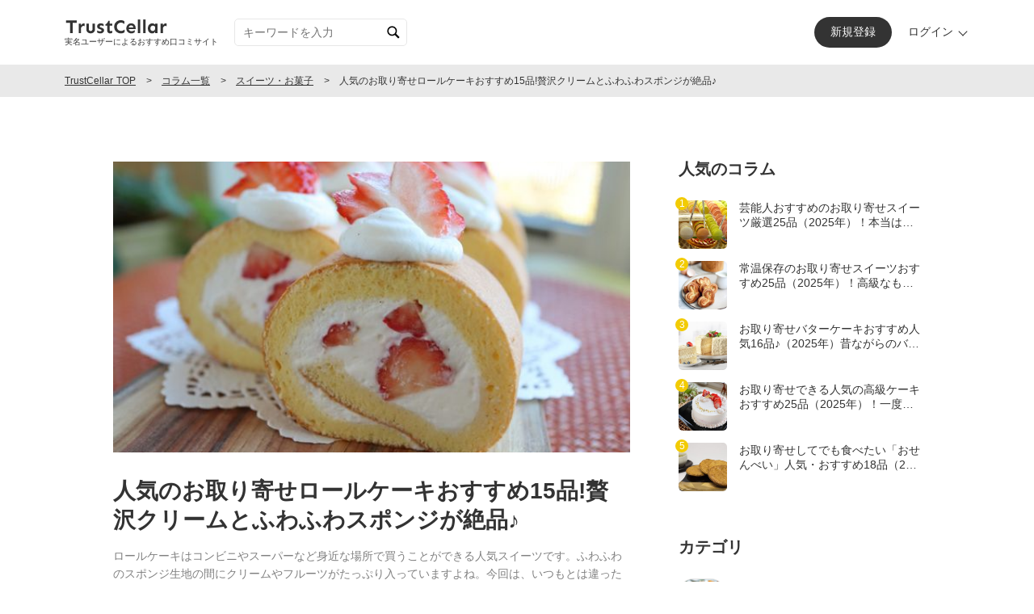

--- FILE ---
content_type: text/html; charset=utf-8
request_url: https://trustcellar.com/media/articles/29
body_size: 62691
content:
<!doctype html>
<html data-n-head-ssr>
  <head >
    <meta data-n-head="ssr" charset="utf-8"><meta data-n-head="ssr" name="viewport" content="width=device-width, initial-scale=1"><meta data-n-head="ssr" data-hid="og:site_name" property="og:site_name" content="TrustCellar"><meta data-n-head="ssr" name="twitter:card" content="summary_large_image"><meta data-n-head="ssr" data-hid="description" name="description" content="ロールケーキはコンビニやスーパーなど身近な場所で買うことができる人気スイーツです。ふわふわのスポンジ生地の間にクリームやフルーツがたっぷり入っていますよね。今回は、いつもとは違ったとっておきのお取り寄せロールケーキを紹介していきます。"><meta data-n-head="ssr" data-hid="og:title" property="og:title" content="人気のお取り寄せロールケーキおすすめ15品!贅沢クリームとふわふわスポンジが絶品♪"><meta data-n-head="ssr" data-hid="og:description" property="og:description" content="ロールケーキはコンビニやスーパーなど身近な場所で買うことができる人気スイーツです。ふわふわのスポンジ生地の間にクリームやフルーツがたっぷり入っていますよね。今回は、いつもとは違ったとっておきのお取り寄せロールケーキを紹介していきます。"><meta data-n-head="ssr" data-hid="og:type" property="og:type" content="article"><meta data-n-head="ssr" data-hid="og:url" property="og:url" content="https://trustcellar.com/media/articles/29"><meta data-n-head="ssr" data-hid="og:image" property="og:image" content="https://asia-northeast1-thru-222110.cloudfunctions.net/prd-ogp?type=media&title=%25E4%25BA%25BA%25E6%25B0%2597%25E3%2581%25AE%25E3%2581%258A%25E5%258F%2596%25E3%2582%258A%25E5%25AF%2584%25E3%2581%259B%25E3%2583%25AD%25E3%2583%25BC%25E3%2583%25AB%25E3%2582%25B1%25E3%2583%25BC%25E3%2582%25AD%25E3%2581%258A%25E3%2581%2599%25E3%2581%2599%25E3%2582%258115%25E5%2593%2581!%25E8%25B4%2585%25E6%25B2%25A2%25E3%2582%25AF%25E3%2583%25AA%25E3%2583%25BC%25E3%2583%25A0%25E3%2581%25A8%25E3%2581%25B5%25E3%2582%258F%25E3%2581%25B5%25E3%2582%258F%25E3%2582%25B9%25E3%2583%259D%25E3%2583%25B3%25E3%2582%25B8%25E3%2581%258C%25E7%25B5%25B6%25E5%2593%2581%25E2%2599%25AA&media_image=https://storage.googleapis.com/prd-static-mc/projects/1/article_heads/320_width/f7b25077-39e4-460a-8399-1a46d0a3741b.jpg"><title>人気のお取り寄せロールケーキおすすめ15品!贅沢クリームとふわふわスポンジが絶品♪ | TrustCellar[トラストセラー]</title><link data-n-head="ssr" rel="icon" type="image/x-icon" href="/favicon.ico"><link data-n-head="ssr" rel="preconnect" href="https://storage.googleapis.com" crossorigin=""><link data-n-head="ssr" rel="preload" as="image" href="https://storage.googleapis.com/prd-static-mc/projects/1/article_heads/600_width/f7b25077-39e4-460a-8399-1a46d0a3741b.jpg" fetchpriority="high"><script data-n-head="ssr" data-hid="gtmHead">(function(w,d,s,l,i){w[l]=w[l]||[];w[l].push({'gtm.start':new Date().getTime(),event:'gtm.js'});var f=d.getElementsByTagName(s)[0],j=d.createElement(s),dl=l!='dataLayer'?'&l='+l:'';j.async=true;j.src='https://www.googletagmanager.com/gtm.js?id='+i+dl;f.parentNode.insertBefore(j,f);})(window,document,'script','dataLayer','GTM-53JT63C');</script><script data-n-head="nuxt-jsonld" data-hid="nuxt-jsonld-5cb1923" type="application/ld+json"></script><link rel="preload" href="https://storage.googleapis.com/prd-static-tc/builded/30b07b8.js" as="script"><link rel="preload" href="https://storage.googleapis.com/prd-static-tc/builded/3e288d9.js" as="script"><link rel="preload" href="https://storage.googleapis.com/prd-static-tc/builded/57af03a.js" as="script"><link rel="preload" href="https://storage.googleapis.com/prd-static-tc/builded/1e760d2.js" as="script"><link rel="preload" href="https://storage.googleapis.com/prd-static-tc/builded/8df9902.js" as="script"><link rel="preload" href="https://storage.googleapis.com/prd-static-tc/builded/a24c03b.js" as="script"><link rel="preload" href="https://storage.googleapis.com/prd-static-tc/builded/5a4010d.js" as="script"><link rel="preload" href="https://storage.googleapis.com/prd-static-tc/builded/e6d532a.js" as="script"><style data-vue-ssr-id="3bcde444:0 7475fe38:0 03f8a6c0:0 1202d422:0 709683a2:0 42c3b492:0 aeaadf50:0 2218cadd:0 30daf44e:0 429953c4:0 611663ea:0 290992e6:0 7287c076:0 471cbca8:0 14547fa8:0 00caefca:0 4b862a79:0 9846f224:0 3582411d:0 8b5bdd24:0 1467117e:0 821e74ee:0 176828f3:0 0cdfc9ac:0 25a4ad82:0 a9276a68:0 58a1f3cd:0">*,:after,:before{box-sizing:border-box;font-size:inherit;line-height:inherit}blockquote,body,dd,dl,figure,h1,h2,h3,h4,p{margin:0}p{line-height:1.6}ol,ul{list-style:none;margin:0;padding:0}html{font-display:optional;font-family:Roboto,"Hiragino Kaku Gothic ProN","ヒラギノ角ゴ ProN W3",Arial,sans-serif;font-size:62.5%;word-spacing:1px;-ms-text-size-adjust:100%;-webkit-text-size-adjust:100%;-moz-osx-font-smoothing:grayscale;-webkit-font-smoothing:antialiased;box-sizing:border-box}html:focus-within{scroll-behavior:smooth}body{color:#333;font-size:1.6rem;height:100%;position:relative;text-rendering:optimizeSpeed;width:100%;word-break:break-all}@media only screen and (max-width:1023px){body{font-size:1.4rem}}a{color:#333}a:not([class]){color:#8b0303;-webkit-text-decoration-skip:ink;text-decoration-skip-ink:auto}img,picture,svg{display:block;max-width:100%}img[lazy=loaded]{animation-direction:normal;animation-duration:.5s;animation-fill-mode:forwards;animation-iteration-count:1;animation-name:fadein;animation-timing-function:ease-out;opacity:0}@keyframes fadein{0%{opacity:0}to{opacity:1}}button,input,select,textarea{-webkit-appearance:none;-moz-appearance:none;appearance:none;background:transparent;border:none;border-radius:0;font:inherit;outline:none}textarea{resize:vertical}button,input[type=button],input[type=submit],label,select{cursor:pointer}select::-ms-expand{display:none}pre{display:grid}hr{border:0;border-bottom:1px solid #e7e7e7;margin:40px 0;padding:0}@media only screen and (max-width:1023px){hr{margin:20px 0}}@media (prefers-reduced-motion:reduce){html:focus-within{scroll-behavior:auto}*,:after,:before{animation-duration:.01ms!important;animation-iteration-count:1!important;scroll-behavior:auto!important;transition-duration:.01ms!important}}
@media only screen and (min-width:1024px){.l-contents__inner{margin:80px auto;max-width:1080px;padding:0 40px;position:relative}.l-contents__inner.is-padding{margin:0 auto;padding:80px 40px}}@media only screen and (max-width:1023px){.l-contents__inner{margin:40px auto;padding:0 40px}.l-contents__inner:first-child{margin:0 auto 40px}.l-contents__inner.is-padding{margin:0 auto;padding:40px}}@media only screen and (max-width:767px){.l-contents__inner{margin:20px auto;padding:0 15px}.l-contents__inner:first-child{margin:0 auto 20px}.l-contents__inner.is-padding{margin:0 auto;padding:20px 15px}}@media only screen and (min-width:1024px){.l-contents__flex{display:flex;justify-content:space-between}}.l-contents__title-lv1{font-size:2.4rem;font-weight:700;line-height:1em;margin-bottom:40px}@media only screen and (min-width:1024px){.l-contents__title-lv1:not(:first-child){margin-top:60px}}@media only screen and (max-width:1023px){.l-contents__title-lv1{font-size:1.6rem;line-height:1;margin-bottom:20px}.l-contents__title-lv1:not(:first-child){margin-top:40px}}@media only screen and (max-width:767px){.l-contents__title-lv1:not(:first-child){margin-top:30px}}.l-contents__title-lv2{font-size:1.6rem;font-weight:700;margin-bottom:20px}.l-contents__title-lv2:not(:first-child){margin-top:40px}@media only screen and (max-width:1023px){.l-contents__title-lv2{font-size:1.4rem;margin-bottom:15px}.l-contents__title-lv2:not(:first-child){margin-top:20px}}.l-contents__title-lv3{font-size:1.4rem;font-weight:700;margin-bottom:20px}.l-contents__title-lv3:not(:first-child){margin-top:20px}@media only screen and (max-width:1023px){.l-contents__title-lv3{font-size:1.2rem;margin-bottom:10px}.l-contents__title-lv3:not(:first-child){margin-top:15px}}@media only screen and (min-width:1024px){.l-contents__main{width:calc(100% - 360px)}}@media only screen and (max-width:1023px){.l-contents__sub+.l-contents__main{margin-top:60px}}@media only screen and (max-width:767px){.l-contents__sub+.l-contents__main{margin-top:30px}}@media only screen and (min-width:1024px){.l-contents__sub{width:300px}}@media only screen and (max-width:1023px){.l-contents__main+.l-contents__sub{margin-top:60px}}@media only screen and (max-width:767px){.l-contents__main+.l-contents__sub{margin-top:30px}}.l-contents__sub-title-lv1{font-size:2rem;font-weight:700;line-height:1.8rem;margin-bottom:30px}@media only screen and (min-width:1024px){.l-contents__sub-title-lv1:not(:first-child){margin-top:60px}}@media only screen and (max-width:1023px){.l-contents__sub-title-lv1{font-size:1.6rem;line-height:1;margin-bottom:20px}.l-contents__sub-title-lv1:not(:first-child){margin-top:40px}}@media only screen and (max-width:767px){.l-contents__sub-title-lv1{font-size:1.4rem}.l-contents__sub-title-lv1:not(:first-child){margin-top:30px}}.l-popup{position:fixed;z-index:9999}@media only screen and (min-width:1024px){.l-popup{bottom:30px;left:30px;width:260px}}@media only screen and (max-width:1023px){.l-popup{bottom:0;padding:10px;width:100%}}.l-popup__link{background:hsla(0,0%,100%,.9);border:4px solid #f2cb04;border-radius:10px;cursor:pointer;display:block;-webkit-text-decoration:none;text-decoration:none}@media only screen and (min-width:1024px){.l-popup__link{padding:15px}}@media only screen and (max-width:1023px){.l-popup__link{padding:10px}}.l-popup__head{display:block;font-size:1.2rem;text-align:center}@media only screen and (max-width:1023px){.l-popup__head br{display:none}}.l-popup__title{display:block;font-size:2rem;font-weight:700;line-height:1;margin-top:5px;text-align:center}@media only screen and (max-width:1023px){.l-popup__title{font-size:1.6rem}}.l-popup__detail{margin-top:10px}@media only screen and (min-width:1024px){.l-popup__detail{display:block}}@media only screen and (max-width:1023px){.l-popup__detail{display:flex;justify-content:space-between}}@media only screen and (min-width:1024px){.l-popup__img{display:block}}@media only screen and (max-width:1023px){.l-popup__img{width:90px}}.l-popup__text{display:block;text-align:center}@media only screen and (min-width:1024px){.l-popup__text{font-size:1.2rem;line-height:2;margin-top:10px}}@media only screen and (max-width:1023px){.l-popup__text{font-size:1.2rem;width:calc(100% - 100px)}}.l-popup__button{background:#f2cb04;border-radius:10px;color:#fff;display:inline-block;line-height:20px;margin-top:5px;padding:0 20px}@media only screen and (max-width:1023px){.l-popup__button{font-size:1.2rem}}.l-popup__close{background:#f2cb04;border-radius:10px 10px 0 0;color:#fff;display:block;height:25px;line-height:25px;position:absolute;text-align:center;width:30px}@media only screen and (min-width:1024px){.l-popup__close{right:10px;top:-25px}}@media only screen and (max-width:1023px){.l-popup__close{right:20px;top:-15px}}
.c-list li{padding-left:15px;position:relative}.c-list li:not(:first-child){margin-top:10px}.c-list li:before{content:"・";display:block;left:0;position:absolute;top:0}.c-button__wrap{margin-top:40px;text-align:center}@media only screen and (max-width:1023px){.c-button__wrap{margin-top:20px}}.c-button{border:1px solid gray;border-radius:6px;color:gray;cursor:pointer;display:inline-block;font-size:1.4rem;line-height:1;max-width:340px;padding:1.5em 1em;text-align:center;-webkit-text-decoration:none;text-decoration:none;width:100%}.c-button.is-orange{background:#f2cb04;border:0;color:#fff;font-weight:700}.c-button.is-red{background:red;border:0;color:#fff;font-weight:700}.c-button.is-middle,.c-button.is-small{line-height:1;padding:1em}.c-button.is-gray{background:#e7e7e7;border:1px solid #e7e7e7}.c-button.is-black{background:#333;border:1px solid #333;color:#fff}@media only screen and (max-width:1023px){.c-button{max-width:inherit}.c-button.is-small{font-size:1.2rem;line-height:1;padding:1em}}.c-button__text{color:gray;display:inline-block;font-size:1.4rem;line-height:1;text-align:center}.c-button__text.is-small{line-height:1;padding:1em}@media only screen and (min-width:1024px){.c-mypage__wrap{display:flex;justify-content:space-between}.c-mypage__prof-wrap{width:240px}.c-mypage__body{width:calc(100% - 300px)}}.c-mypage__button{text-align:center}.c-mypage__button:not(:first-child){margin:30px 0 0}.c-mypage__button.--bg{background:#eaeaea;padding:20px}.c-mypage__button-caption{color:gray;font-size:1.2rem;margin-top:5px}.c-mypage__point{background:#e0e0e0;border-radius:10px;overflow:hidden}@media only screen and (max-width:1023px){.c-mypage__point{border-radius:0;margin:0 -15px}}.c-mypage__point-head{background:url(https://storage.googleapis.com/prd-static-tc/builded/img/top_eyecatch_bg.dafa33c.png) 50%/64px repeat;color:#fff;font-size:2.4rem;font-weight:700;height:200px;padding:15px;position:relative;text-align:center}@media only screen and (max-width:1023px){.c-mypage__point-head{font-size:2rem;height:100px;padding:20px 15px;text-align:left}}.c-mypage__guideLink{background:#fff;border-radius:13px;display:block;font-size:1.2rem;padding:5px 15px 5px 25px;position:absolute;right:20px;-webkit-text-decoration:none;text-decoration:none;top:20px}.c-mypage__guideLink:before{background:url(https://storage.googleapis.com/prd-static-tc/builded/img/ic_guide.0c8c0eb.png) 50%/contain repeat;content:"";display:block;height:18px;left:5px;position:absolute;top:calc(50% - 9px);width:18px}@media only screen and (max-width:1023px){.c-mypage__guideLink{right:15px;top:20px}}.c-mypage__point-body{background:#fff;border-radius:10px;margin:-130px 20px 0;overflow:hidden;padding:30px;position:relative}@media only screen and (max-width:1023px){.c-mypage__point-body{margin:-30px 15px 0;padding:15px}}.c-mypage__point-now{align-items:center;display:flex;justify-content:space-between}.c-mypage__point-title{font-weight:700;margin-bottom:20px}.c-mypage__point-title.--small{margin-bottom:10px}@media only screen and (max-width:1023px){.c-mypage__point-title.--small{margin-bottom:5px}}.c-mypage__point-num{font-weight:700}.c-mypage__point-num em{font-size:4rem;font-style:normal}.c-mypage__point-num em.--orange{color:#f2cb04}.c-mypage__point-num span{color:#999;font-size:2.4rem;margin-left:5px}.c-mypage__point-num.--small em{font-size:3rem}.c-mypage__point-num.--small span{font-size:2rem}@media only screen and (max-width:1023px){.c-mypage__point-num em{font-size:2rem}.c-mypage__point-num span{font-size:1.4rem}}.c-mypage__point-change a{background:#333;border-radius:5px;color:#fff;display:block;font-size:1.4rem;padding:10px 20px;-webkit-text-decoration:none;text-decoration:none}.c-mypage__point-month{align-items:center;display:flex;justify-content:space-between;margin-top:20px}.c-mypage__point-judge{align-items:center;display:flex;font-weight:700}.c-mypage__point-judge dt{background:#999;color:#fff;padding:2px 10px}.c-mypage__point-judge dd{margin-left:10px}.c-mypage__point-judge dd em{font-size:2.4rem;font-style:normal;line-height:1}.c-mypage__point-judge dd span{color:#999;font-size:2rem;margin-left:5px}@media only screen and (max-width:1023px){.c-mypage__point-judge dd em{font-size:1.6rem}.c-mypage__point-judge dd span{font-size:1.2rem}}.c-mypage__point-foot{margin:20px}@media only screen and (max-width:1023px){.c-mypage__point-foot{margin:15px}}.c-mypage__point-nav{display:flex;justify-content:space-between}.c-mypage__point-nav li{width:calc(50% - 10px)}.c-mypage__point-nav li a{align-items:center;background:#fff;border-radius:10px;color:#333;display:flex;padding:15px;-webkit-text-decoration:none;text-decoration:none}.c-mypage__point-nav li i{display:block;margin-right:10px;width:38px}@media only screen and (max-width:1023px){.c-mypage__point-nav li{width:calc(50% - 7.5px)}.c-mypage__point-nav li a{font-size:1.2rem;padding:10px}.c-mypage__point-nav li i{width:38px}}.c-mypage__point-p{font-style:normal;margin-left:2px}.c-mypage__point-caption{color:gray;font-size:1.4rem;margin-top:20px}.c-mypage__point-caption.--center{text-align:center}.c-mypage__point-caption.--red{color:red}@media only screen and (max-width:1023px){.c-mypage__point-caption{font-size:1.2rem}}.c-mypage__pointAlert{align-items:center;background:#ff3800;border-radius:5px;display:flex;margin-top:10px;padding:10px}.c-mypage__pointAlert-icon{width:20px}.c-mypage__pointAlert-text{color:#fff;font-size:1.4rem;margin-left:5px}.c-mypage__pointAlert-text a{color:#fff}@media only screen and (max-width:1023px){.c-mypage__pointAlert-text{font-size:1.2rem}}.c-mypage__headline{font-size:3.2rem;font-weight:700;margin-bottom:20px;position:relative}.c-mypage__headline:not(:first-child){margin-top:40px}.c-mypage__headline.--center{text-align:center}.c-mypage__headline .c-mypage__guideLink{background:#eaeaea;right:0;top:10px}@media only screen and (max-width:1023px){.c-mypage__headline{font-size:2rem;margin-top:30px}.c-mypage__headline .c-mypage__guideLink{top:0}}.c-mypageForm__wrap{border:1px solid #e7e7e7;margin:auto;max-width:640px;padding:40px}@media only screen and (max-width:1023px){.c-mypageForm__wrap{padding:20px}}.c-mypageForm__input-wrap{align-items:center;display:flex;justify-content:space-between;margin-top:20px}.c-mypageForm__modalButton{margin-top:20px}.c-mypageForm__modalButton button{border:1px solid grey;border-radius:6px;color:grey;cursor:pointer;display:block;font-size:1.4rem;line-height:1;padding:1.5em 1em;text-align:center;-webkit-text-decoration:none;text-decoration:none;width:100%}.c-mypageForm__label{font-size:1.4rem;font-weight:700;width:100px}.c-mypageForm__input{flex:1}.c-mypageForm__input-button{margin:0 0 0 20px;width:100px}.c-mypageForm__input-button button{background:#e7e7e7;border:0;pointer-events:none}.c-mypageForm__input-button button.is-orange{background:#f2cb04;pointer-events:auto}.c-mypageForm__title{display:block;font-weight:700;margin:20px 0 10px}.c-mypageForm__top{display:flex;justify-content:space-between;margin:auto;max-width:400px}@media only screen and (max-width:1023px){.c-mypageForm__top{display:block;max-width:inherit}}.c-mypageForm__img-wrap{align-items:center;display:flex}.c-mypageForm__img-wrap figure{text-align:center;width:120px}.c-mypageForm__img-wrap figure img{height:auto;-o-object-fit:cover;object-fit:cover;width:100%}.c-mypageForm__img-wrap label{background:#f2cb04;border-radius:5px;color:#fff;display:inline-block;margin-left:15px;padding:5px 15px}@media only screen and (max-width:1023px){.c-mypageForm__img-wrap{margin:auto}}.c-mypageForm__img{background:#eaeaea;border-radius:50%;height:120px;overflow:hidden;width:120px}.c-mypageForm__img img{height:100%;-o-object-fit:cover;object-fit:cover;width:100%}.c-mypageForm__table{font-size:1.4rem}.c-mypageForm__table th{font-weight:700;padding:10px 0}.c-mypageForm__table td{padding:10px 0 10px 20px}@media only screen and (max-width:1023px){.c-mypageForm__table{display:block;text-align:left;width:100%}.c-mypageForm__table tbody,.c-mypageForm__table td,.c-mypageForm__table th,.c-mypageForm__table tr{display:block}.c-mypageForm__table tr{overflow:hidden}.c-mypageForm__table th{margin-top:10px}.c-mypageForm__table td{float:left;padding:0;width:50%}}.c-mypageForm__bottom{margin:0 auto;max-width:320px}@media only screen and (max-width:1023px){.c-mypageForm__bottom{max-width:inherit}}.c-mypageForm__check{display:inline-block;position:relative}.c-mypageForm__check input{display:none}.c-mypageForm__check label{display:inline-block;font-size:1.2rem;line-height:1;padding-left:24px}.c-mypageForm__check label:before{background:#fff;border:1px solid #e7e7e7;content:"";display:block;height:16px;left:0;margin-top:-8px;position:absolute;top:50%;width:16px}.c-mypageForm__check label:after{border-bottom:2px solid #f2cb04;border-right:2px solid #f2cb04;content:"";display:block;height:12px;left:5px;margin-top:-8px;opacity:0;position:absolute;top:50%;transform:rotate(45deg);width:6px}.c-mypageForm__check input:checked+label:after{opacity:1}.c-mypageForm__text{background:#fff;border:1px solid #e7e7e7;border-radius:5px;display:block;padding:10px;width:100%}.c-mypageForm__textarea-wrap{position:relative}.c-mypageForm__count{color:gray;font-size:1.2rem;font-weight:700;position:absolute;right:5px;top:-30px}.c-mypageForm__textarea{background:#fff;border:1px solid #e7e7e7!important;border-radius:5px!important;display:block;min-height:200px;padding:10px;width:100%}.c-mypageForm__star{display:flex;justify-content:space-between}.c-mypageForm__star.is-star1 label:nth-of-type(-n+1):before,.c-mypageForm__star.is-star2 label:nth-of-type(-n+2):before,.c-mypageForm__star.is-star3 label:nth-of-type(-n+3):before,.c-mypageForm__star.is-star4 label:nth-of-type(-n+4):before,.c-mypageForm__star.is-star5 label:nth-of-type(-n+5):before{color:#f2cb04}.c-mypageForm__star-input{display:none}.c-mypageForm__star-input+label{border:1px solid #e7e7e7;border-left-width:0;display:block;flex:1;font-size:1.2rem;padding:20px 0;position:relative;text-align:center}.c-mypageForm__star-input+label:before{color:gray;content:"★";display:block;font-size:2rem;line-height:20px;margin-bottom:10px}.c-mypageForm__star-input.--double+label:before{content:"★★"}.c-mypageForm__star-input.--triple+label:before{content:"★★★"}.c-mypageForm__star-input:checked+label{font-weight:700}.c-mypageForm__star-input:checked+label:before{color:#f2cb04}.c-mypageForm__star-input:first-of-type+label{border-radius:10px 0 0 10px;border-width:1px}.c-mypageForm__star-input:last-of-type+label{border-radius:0 10px 10px 0}.c-mypageForm__birth{display:flex}.c-mypageForm__birth span{display:block;padding:10px;text-align:center;width:30px}.c-mypageForm__select{position:relative;width:100%}.c-mypageForm__select:before{color:gray;content:"▼";font-size:1rem;height:10px;line-height:10px;position:absolute;right:10px;text-align:center;top:calc(50% - 5px);width:10px}.c-mypageForm__select select{background:transparent;border:1px solid #ddd;border-radius:5px;display:block;padding:10px;width:100%}.c-mypageForm__link{font-size:1.2rem;margin-top:10px}.c-mypageForm__error{color:red;font-size:1.4rem;margin-top:10px}.c-mypageForm__required{background:red;border-radius:5px;color:#fff;display:inline-block;font-size:1.2rem;line-height:1;margin-left:10px;padding:5px 10px}.c-mypageForm__themeEdit{align-items:center;display:flex;padding:15px}.c-mypageForm__themeEdit-label{color:#666;font-size:1.4rem;width:150px}.c-mypageForm__themeEdit-button{background:#fff;border:1px solid #e7e7e7;border-radius:5px;cursor:pointer;display:block;padding:10px;width:100%}.c-mypageForm__loading-wrap{align-items:center;background:hsla(0,0%,100%,.9);display:flex;height:100%;justify-content:center;left:0;position:fixed;top:0;width:100%;z-index:9999}.c-mypageForm__loading-box{display:inline-block;height:33.33vw;max-height:200px;max-width:200px;min-height:180px;min-width:180px;position:relative;top:10px;width:33.33vw}.c-mypageForm__loading-box *{letter-spacing:normal;white-space:normal}.c-mypageForm__loading-spinner{animation:spinnerAnime 1.2s linear infinite forwards;border-radius:50%;height:20px;left:50%;position:absolute;top:50%;transform:translate(-50%,-50%);transform-origin:center;width:20px}.c-mypageForm__loading-spinner span{display:none}@keyframes spinnerAnime{0%{box-shadow:0;opacity:.2;transform:translate(-50%,-50%) rotate(0) scale(.5)}50%{box-shadow:21px 21px #f2cb04,-21px -21px #f2cb04,21px -21px #f2cb04,-21px 21px #f2cb04;opacity:1;transform:translate(-50%,-50%) rotate(180deg) scale(1)}to{box-shadow:0;opacity:.2;transform:translate(-50%,-50%) rotate(1turn) scale(.5)}}.c-mypageForm__caption{color:gray;font-size:1.2rem;margin:0 0 1em}.c-mypageForm__attention{font-size:1.4rem}.c-mypageForm__button-wrap{margin-top:20px;text-align:center}.c-mypageForm__setProductName{color:gray;font-size:1.2rem;margin-top:5px}.c-mypageForm__setProductName span{color:#8b0303;cursor:pointer;-webkit-text-decoration:underline;text-decoration:underline}.c-mypageForm__warning{align-items:center;background:#eee;border-radius:5px;display:flex;font-size:1.4rem;max-width:1160px;padding:10px 15px}.c-mypageForm__warning-icon{text-align:left;width:34px}.c-mypageForm__warning-icon svg{height:24px;width:24px}.c-deleteDialog{align-items:center;background:rgba(0,0,0,.9);display:flex;height:100%;justify-content:center;left:0;padding:20px;position:fixed;top:0;width:100%;z-index:100}.c-deleteDialog__inner{background:#fff;border-radius:10px;box-shadow:0 0 10px rgba(0,0,0,.1);max-width:400px;padding:40px;width:100%}.c-deleteDialog__text{text-align:center}
@media only screen and (max-width:1023px){.u-only-pc{display:none!important}}@media only screen and (min-width:1024px){.u-only-max-tablet{display:none!important}}
.nuxt-progress{background-color:#000;height:2px;left:0;opacity:1;position:fixed;right:0;top:0;transition:width .1s,opacity .4s;width:0;z-index:999999}.nuxt-progress.nuxt-progress-notransition{transition:none}.nuxt-progress-failed{background-color:red}
.l-header[data-v-97d9f8be]{text-align:center;width:100%}@media only screen and (max-width:1023px){.l-header[data-v-97d9f8be]{background:#fff;left:0;position:fixed;top:0;z-index:100}}.l-header__contents[data-v-97d9f8be]{align-items:center;display:flex;height:80px;margin:0 auto}@media only screen and (min-width:1024px){.l-header__contents[data-v-97d9f8be]{max-width:1200px;padding:0 40px}}@media only screen and (max-width:1023px){.l-header__contents[data-v-97d9f8be]{height:50px;justify-content:center;padding:0 40px}}@media only screen and (max-width:767px){.l-header__contents[data-v-97d9f8be]{padding:0 15px}}.l-header__logo a[data-v-97d9f8be]{display:block;width:128px}.l-header__logo span[data-v-97d9f8be]{display:block;font-size:1rem;line-height:1;margin:4px 0 0;text-align:center}@media only screen and (max-width:1023px){.l-header__logo[data-v-97d9f8be]{align-items:center;display:flex;flex-flow:column;justify-content:center;margin:auto;padding:10px}.l-header__logo span[data-v-97d9f8be]{margin:2px 0 0;transform:scale(.8)}.l-header__search[data-v-97d9f8be]{left:0;position:absolute;top:0}}@media only screen and (min-width:1024px){.l-header__search-btn[data-v-97d9f8be]{display:none}}@media only screen and (max-width:1023px){.l-header__search-btn[data-v-97d9f8be]{align-items:center;display:flex;height:50px;justify-content:center;width:50px}.l-header__search-btn svg[data-v-97d9f8be]{width:20px}.l-header__search-view[data-v-97d9f8be]{background:#fff;box-shadow:0 5px 5px rgba(0,0,0,.1);display:none;left:0;padding:0 10px 10px;position:fixed;top:50px;width:100%;z-index:999}}.l-header__search-check[data-v-97d9f8be]{display:none}@media only screen and (max-width:1023px){.l-header__search-check:checked+.l-header__search-btn+.l-header__search-view[data-v-97d9f8be]{display:block}}.l-header__login[data-v-97d9f8be]{align-items:center;display:flex}@media only screen and (min-width:1024px){.l-header__login[data-v-97d9f8be]{margin-left:auto}}@media only screen and (max-width:1023px){.l-header__login[data-v-97d9f8be]{position:absolute;right:0;top:0}}.l-header__resist-btn[data-v-97d9f8be]{background:#333;border-radius:50px;color:#fff;display:inline-block;font-size:1.4rem;padding:10px 20px;text-align:center;-webkit-text-decoration:none;text-decoration:none}.l-header__resist-btn br[data-v-97d9f8be]{display:none}@media only screen and (max-width:1023px){.l-header__resist-btn[data-v-97d9f8be]{background:none;color:#333;font-size:1rem;line-height:1.2;padding:0}.l-header__resist-btn br[data-v-97d9f8be]{display:block}}.l-header__login-btn[data-v-97d9f8be]{align-items:center;display:flex;justify-content:center;margin-left:20px;-webkit-text-decoration:none;text-decoration:none}.l-header__login-btn span[data-v-97d9f8be]{display:block;font-size:1.4rem;padding-right:20px;position:relative}.l-header__login-btn span[data-v-97d9f8be]:after{border:solid #333;border-width:0 1px 1px 0;content:"";display:block;height:8px;position:absolute;right:4px;top:4px;transform:rotate(45deg);width:8px}.l-header__login-btn svg[data-v-97d9f8be]{display:none}@media only screen and (max-width:1023px){.l-header__login-btn[data-v-97d9f8be]{height:50px;margin-left:0;width:50px}.l-header__login-btn span[data-v-97d9f8be]{display:none}.l-header__login-btn svg[data-v-97d9f8be]{display:block;width:22px}}@media only screen and (min-width:1024px){.l-header__mypage[data-v-97d9f8be]{margin-left:auto}}@media only screen and (max-width:1023px){.l-header__mypage[data-v-97d9f8be]{align-items:center;display:flex;height:50px;justify-content:center;position:absolute;right:0;top:0;width:50px}}.l-header__mypage-btn[data-v-97d9f8be]{align-items:center;display:flex;justify-content:center;-webkit-text-decoration:none;text-decoration:none}.l-header__mypage-btn span[data-v-97d9f8be]{display:block;font-size:1.4rem;margin-left:8px;position:relative}.l-header__mypage-btn figure[data-v-97d9f8be]{border-radius:50%;height:32px;overflow:hidden;width:32px}.l-header__mypage-btn img[data-v-97d9f8be]{border-radius:50%;height:32px;-o-object-fit:cover;object-fit:cover;width:32px}@media only screen and (max-width:1023px){.l-header__mypage-btn span[data-v-97d9f8be]{display:none}}.l-contents[data-v-97d9f8be]{overflow-x:hidden}.l-contents.is-flex[data-v-97d9f8be]{align-items:center;display:flex;height:100%;justify-content:center;overflow:auto;width:100%}@media only screen and (max-width:1023px){.l-contents[data-v-97d9f8be]{padding-top:50px}}.l-footer[data-v-97d9f8be]{background:#eaeaea;margin-top:80px}@media only screen and (max-width:1023px){.l-footer[data-v-97d9f8be]{margin-top:40px}}.l-footer__pageup[data-v-97d9f8be]{background:gray;border-radius:50%;color:#fff;cursor:pointer;display:block;font-weight:700;height:40px;line-height:40px;position:absolute;right:20px;text-align:center;-webkit-text-decoration:none;text-decoration:none;top:-20px;width:40px}.l-footer__contents[data-v-97d9f8be]{position:relative}@media only screen and (min-width:1024px){.l-footer__contents[data-v-97d9f8be]{align-items:flex-start;display:flex;justify-content:space-between;margin:auto;max-width:1200px;padding:80px 40px}}@media only screen and (max-width:1023px){.l-footer__contents[data-v-97d9f8be]{padding:40px 20px;text-align:center}}.l-footer__logo[data-v-97d9f8be]{display:block;width:128px}@media only screen and (max-width:1023px){.l-footer__logo[data-v-97d9f8be]{margin:auto}.l-footer__logo-pc[data-v-97d9f8be]{display:none}}@media only screen and (min-width:1024px){.l-footer__logo-sp[data-v-97d9f8be]{display:none}}.l-footer__copylight[data-v-97d9f8be]{margin-top:20px}.l-footer__copylight small[data-v-97d9f8be]{display:block;font-size:1.2rem}.l-footer__nav[data-v-97d9f8be]{align-items:center;display:flex;margin:10px 0 0}@media only screen and (max-width:1023px){.l-footer__nav[data-v-97d9f8be]{flex-wrap:wrap;justify-content:center}}.l-footer__nav-item[data-v-97d9f8be]{margin:10px 20px 0 0}.l-footer__nav-link[data-v-97d9f8be]{font-size:1.2rem;-webkit-text-decoration:none;text-decoration:none}.l-footer__sns[data-v-97d9f8be]{display:flex;margin:0}.l-footer__sns-item[data-v-97d9f8be]{margin-left:10px}.l-footer__sns-btn[data-v-97d9f8be],.l-footer__sns-btn--facebook[data-v-97d9f8be],.l-footer__sns-btn--line[data-v-97d9f8be],.l-footer__sns-btn--twitter[data-v-97d9f8be]{border-radius:50%;display:block;height:44px;overflow:hidden;padding:2px;width:44px}.l-footer__sns-btn--twitter[data-v-97d9f8be]{background:#1da1f2}.l-footer__sns-btn--facebook[data-v-97d9f8be]{background:#1877f2}.l-footer__sns-btn--line[data-v-97d9f8be]{background:#00b900}.c-search-form[data-v-97d9f8be]{position:relative}.c-search-form input[data-v-97d9f8be]{border:1px solid #e7e7e7;border-radius:5px;font-size:1.4rem;line-height:2;margin-left:20px;padding:2px 32px 2px 10px;position:relative}@media only screen and (max-width:1023px){.c-search-form input[data-v-97d9f8be]{margin:0;padding:10px 50px 10px 10px;width:100%}}.c-search-form button[data-v-97d9f8be]{display:block;height:16px;padding:0;position:absolute;right:9px;top:9px;width:16px}@media only screen and (max-width:1023px){.c-search-form button[data-v-97d9f8be]{height:20px;right:15px;top:15px;width:20px}.c-search-form button svg[data-v-97d9f8be]{fill:#aaa}}
svg[data-v-39cad9d0]{display:block;max-height:100%;max-width:100%}
.p-article__contributor{align-items:center;background:#eaeaea;display:flex;justify-content:space-between;padding:20px}.p-article__contributor-img{border-radius:50%;height:80px;overflow:hidden;width:80px}.p-article__contributor-detail{width:calc(100% - 100px)}.p-article__contributor-name{font-size:2.2rem;font-weight:700;line-height:1}@media only screen and (max-width:1023px){.p-article__contributor-name{font-size:1.4rem}}.p-article__contributor-description{font-size:1.2rem;margin-top:10px}.p-article__bn{margin:60px 0;text-align:center}@media only screen and (max-width:1023px){.p-article__bn{margin:30px 0}}@media only screen and (min-width:768px){.p-article__floatingBn{display:none}}@media only screen and (max-width:767px){.p-article__floatingBn{bottom:0;left:0;position:fixed;width:100%;z-index:100}}.p-article__sns-title-wrap{margin:60px 0 40px;text-align:center}@media only screen and (max-width:1023px){.p-article__sns-title-wrap{margin:30px 0 20px}}.p-article__sns-title{display:inline-block;font-size:1.6rem;padding:0 60px;position:relative}.p-article__sns-title:after,.p-article__sns-title:before{background-color:#000;content:"";display:inline-block;height:1px;position:absolute;top:50%;width:50px}.p-article__sns-title:before{left:0}.p-article__sns-title:after{right:0}@media only screen and (max-width:1023px){.p-article__sns-title{font-size:1.4rem;padding:0 50px}.p-article__sns-title:after,.p-article__sns-title:before{width:40px}}.p-article__sns{display:flex;justify-content:center}.p-article__sns-item{flex:1}.p-article__sns-btn,.p-article__sns-btn--facebook,.p-article__sns-btn--line,.p-article__sns-btn--twitter{align-items:center;color:#fff;display:flex;height:100%;justify-content:center;padding:10px 20px 10px 10px;text-align:center;-webkit-text-decoration:none;text-decoration:none;width:100%}.p-article__sns-btn img,.p-article__sns-btn--facebook img,.p-article__sns-btn--line img,.p-article__sns-btn--twitter img{height:40px;margin-right:5px;width:auto}@media only screen and (max-width:1023px){.p-article__sns-btn,.p-article__sns-btn--facebook,.p-article__sns-btn--line,.p-article__sns-btn--twitter{padding:10px 15px 10px 10px}.p-article__sns-btn img,.p-article__sns-btn--facebook img,.p-article__sns-btn--line img,.p-article__sns-btn--twitter img{height:20px}}.p-article__sns-btn--twitter{background:#1da1f2}.p-article__sns-btn--facebook{background:#1877f2}.p-article__sns-btn--line{background:#00b900}.p-article__column-all-item:not(:first-child){margin-top:15px}.p-article__lead{border:1px dashed #ccc;border-radius:5px;display:flex;font-size:1.2rem;margin-bottom:40px;padding:20px 20px 10px;position:relative}@media only screen and (max-width:1023px){.p-article__lead{margin-bottom:30px;padding:15px 15px 10px}}.p-article__lead-head{align-items:center;background:#fff;color:#333;display:flex;left:10px;line-height:20px;padding:5px;position:absolute;top:-15px}.p-article__lead-head svg{margin-right:5px}
.c-breadcrumb[data-v-2bd04bca]{background:#e9e9e9}.c-breadcrumb__inner[data-v-2bd04bca]{display:flex;overflow-x:auto;white-space:nowrap}@media only screen and (min-width:1024px){.c-breadcrumb__inner[data-v-2bd04bca]{margin:auto;max-width:1200px;padding:10px 40px}}@media only screen and (max-width:1023px){.c-breadcrumb__inner[data-v-2bd04bca]{margin:auto;padding:10px 40px}}@media only screen and (max-width:767px){.c-breadcrumb__inner[data-v-2bd04bca]{padding:10px 15px;width:100%}}.c-breadcrumb__item a[data-v-2bd04bca],.c-breadcrumb__item span[data-v-2bd04bca]{color:#333;display:block;font-size:1.2rem;line-height:20px}.c-breadcrumb__item[data-v-2bd04bca]:not(:last-of-type){padding-right:32px;position:relative}.c-breadcrumb__item[data-v-2bd04bca]:not(:last-of-type):after{color:#333;content:">";font-size:1.2rem;height:12px;line-height:20px;position:absolute;right:10px;text-align:center;top:0;width:12px}
.c-article-header{margin-bottom:40px}@media only screen and (max-width:1023px){.c-article-header{margin:-20px -15px 30px}}.c-article-header__img{overflow:hidden;padding-top:56.25%;position:relative}@media only screen and (min-width:1024px){.c-article-header__img{background:#eaeaea}}.c-article-header__img-inner{height:100%;left:0;position:absolute;top:0;width:100%}.c-article-header__detail{padding:30px 0 0}@media only screen and (max-width:1023px){.c-article-header__detail{padding:20px 15px 0}}.c-article-header__title{align-items:flex-start;display:flex;font-size:2.8rem;font-weight:700;line-height:1.3}@media only screen and (max-width:1023px){.c-article-header__title{font-size:1.6rem}}.c-article-header__title__text{flex:1}.c-article-header__title__pr{background:#bbb;color:#fff;font-size:1.2rem;margin:0 0 0 20px;padding:2px 10px}.c-article-header__description{color:gray;font-size:1.4rem;margin-top:15px}@media only screen and (max-width:1023px){.c-article-header__description{font-size:1.2rem;margin-top:5px}}.c-article-header__at{color:gray;font-size:1.4rem;margin-top:15px}@media only screen and (max-width:1023px){.c-article-header__at{font-size:1.2rem;margin-top:5px}}
div[data-v-0802c17d]{height:100%;overflow:hidden;position:relative;width:100%}figure[data-v-0802c17d]{left:0;position:absolute;top:0}figure[data-v-0802c17d],img[data-v-0802c17d]{display:block;height:100%;width:100%}img[data-v-0802c17d]{max-height:100%;max-width:100%;-o-object-fit:cover;object-fit:cover}.c-imgView__loading[data-v-0802c17d]{align-items:center;background:#f6f6f6;display:flex;height:100%;justify-content:center;left:0;position:absolute;top:0;width:100%}.c-imgView__loading-spinner[data-v-0802c17d]{height:0;padding-top:50%;width:50%}.c-imgView__loading-spinner>span[data-v-0802c17d]{align-items:center;display:flex;height:100%;justify-content:center;left:0;position:absolute;top:0;width:100%}.c-imgView__loading-spinner>span>span[data-v-0802c17d]{animation:spinner1-0802c17d 1.2s linear infinite;border-color:#e7e7e7 #fff #fff #e7e7e7;border-radius:50%;border-style:solid;border-width:3px;display:block;height:100%;left:0;max-height:50px;max-width:50px;top:0;width:100%}@keyframes spinner1-0802c17d{0%{transform:rotate(0)}to{transform:rotate(1turn)}}
.c-toc__wrap{background:#eaeaea;margin-bottom:60px;padding:30px}@media only screen and (max-width:1023px){.c-toc__wrap{margin-bottom:30px;padding:15px}}.c-toc__title{font-size:1.8rem;font-weight:700}@media only screen and (max-width:1023px){.c-toc__title{font-size:1.4rem}}.c-toc{margin:30px 0 0}@media only screen and (max-width:1023px){.c-toc{margin:15px 0 0}}.c-toc__item{margin-top:15px;padding:0 0 0 20px;position:relative}.c-toc__link:before{border-color:transparent transparent transparent gray;border-style:solid;border-width:6px 10px;content:"";display:block;left:0;position:absolute;top:5px}.c-toc__child-link,.c-toc__link{color:#333;cursor:pointer;line-height:20px;-webkit-text-decoration:none;text-decoration:none}.c-toc__child-link:hover,.c-toc__link:hover{-webkit-text-decoration:underline;text-decoration:underline}.c-toc__child:first-child{margin-left:-20px}.c-toc__child-item{margin:15px 0 0;padding:0 0 0 20px;position:relative}.c-toc__child-item:before{background:gray;content:"";display:block;height:8px;left:0;position:absolute;top:6px;width:8px}
.c-article-item[data-v-7441ca01]{margin-top:40px;scroll-margin-top:100px}@media only screen and (max-width:1023px){.c-article-item[data-v-7441ca01]{margin-top:20px}}
.c-article-title{border-bottom:2px solid #f2cb04;font-size:2.6rem;font-weight:700;line-height:1.3;margin-bottom:0;margin-top:60px;padding-bottom:6px}@media only screen and (max-width:1023px){.c-article-title{font-size:1.6rem;margin:30px 0;padding-bottom:4px}}
.c-article-text{line-height:1.6;white-space:pre-line}
.c-article-product__wrap{position:relative}@media only screen and (min-width:1024px){.c-article-product__wrap{border:1px solid #e7e7e7;padding:20px}}@media only screen and (max-width:1023px){.c-article-product__wrap{border-bottom:1px solid #e7e7e7;margin:20px 0 30px;padding-bottom:30px}}@media only screen and (min-width:768px){.c-article-product{overflow:hidden;position:relative}.c-article-product__detail{float:right;width:calc(100% - 220px)}}.c-article-product__name{font-size:2.2rem;font-weight:700;line-height:1.3}.c-article-product__name a{color:#333;-webkit-text-decoration:underline;text-decoration:underline}@media only screen and (max-width:1023px){.c-article-product__name{font-size:1.6rem}}.c-article-product__maker-name{color:gray;font-size:1.2rem;margin-top:5px}.c-article-product__price{display:flex;flex-wrap:wrap;margin:0}.c-article-product__price-item{font-size:1.2rem;margin:10px 10px 0 0}.c-article-product__categoryHead{background:#eee;color:#969696;margin-right:5px;padding:2px 4px}.c-article-product__title{font-weight:700;margin-top:20px}@media only screen and (max-width:1023px){.c-article-product__title{margin-top:10px}}.c-article-product__point{font-size:1.4rem;margin-top:10px}@media only screen and (max-width:1023px){.c-article-product__point{font-size:1.2rem}}.c-article-product__description{color:#666;font-size:1.3rem;line-height:1.6;margin-top:10px}@media only screen and (max-width:1023px){.c-article-product__description{font-size:1.2rem;margin-top:10px}}.c-article-product__shop{margin:20px 0 0}@media only screen and (max-width:1023px){.c-article-product__shop{margin:15px 0 0}}.c-article-product__shop-item{margin:10px 0 0}@media only screen and (max-width:1023px){.c-article-product__shop-item{margin:10px 0 0}}.c-article-product__shop-item>span{background:#eaeaea;color:#ccc;padding:5px 10px}.c-article-product__shop-item>a,.c-article-product__shop-item>span{border-radius:5px;display:block;-webkit-text-decoration:none;text-decoration:none}.c-article-product__shop-item>a{background:#333;color:#fff;font-size:1.4rem;font-weight:700;line-height:1;padding:12px;text-align:center}@media only screen and (max-width:1023px){.c-article-product__shop-item>a{font-size:1.2rem}}@media only screen and (min-width:768px){.c-article-product__img{float:left;width:200px}}@media only screen and (max-width:1023px){.c-article-product__img{margin-top:10px}}.c-article-product__img-view{padding-top:100%;position:relative;width:100%}.c-article-product__img-view-inner{background:#f0f0f0;height:100%;left:0;position:absolute;top:0;width:100%}.c-article-product__img-view-inner img{height:100%;-o-object-fit:cover;object-fit:cover;width:100%}.c-article-product__img-type{background:#eaeaea;bottom:0;color:#999;font-size:1.2rem;padding:3px 6px;position:absolute;right:0}.c-article-product__img-type a{color:#999;-webkit-text-decoration:none;text-decoration:none}.c-article-product__img-thumb{display:flex;flex-wrap:wrap}.c-article-product__img-thumb-item{border-radius:5px;cursor:pointer;height:0;margin:10px 10px 0 0;overflow:hidden;padding-top:calc(20% - 8px);position:relative;width:calc(20% - 8px)}.c-article-product__img-thumb-item:nth-of-type(5n){margin-right:0}.c-article-product__img-thumb-item-inner{background:#f0f0f0;height:100%;left:0;position:absolute;top:0;width:100%}.c-article-product__img-thumb-item-inner img{height:100%;-o-object-fit:cover;object-fit:cover;width:100%}.c-article-product__review-wrap{position:relative}.c-article-product__review:not(:first-of-type){border-top:1px dashed #e7e7e7;margin-top:10px;padding-top:10px}.c-article-product__review:first-of-type{margin-top:10px}.c-article-product__review-user{align-items:center;color:#333;display:flex;-webkit-text-decoration:none;text-decoration:none}.c-article-product__review-user-img{background:#f0f0f0;border-radius:50%;height:32px;overflow:hidden;position:relative;width:32px}.c-article-product__review-user-img img{height:100%;-o-object-fit:cover;object-fit:cover;width:100%}.c-article-product__review-user-type{line-height:1;margin-left:5px}.c-article-product__review-user-name{align-items:center;display:flex;font-size:1.3rem;font-weight:700;margin-left:10px}@media only screen and (max-width:1023px){.c-article-product__review-user-name{font-size:1.2rem}}.c-article-product__review-detail{flex:1;margin-top:10px}.c-article-product__review-user-comment{background:#f0f0f0;border-radius:5px;font-size:1.2rem;padding:8px;position:relative}.c-article-product__review-user-comment:before{border-bottom:8px solid #f0f0f0;border-left:6px solid transparent;border-right:6px solid transparent;content:"";height:0;left:10px;position:absolute;top:-8px;width:0}.c-article-product__review-info{align-items:center;display:flex;font-size:1.2rem;margin-top:5px}.c-article-product__review-info>:not(:first-child){margin-left:5px}.c-article-product__review-info>:last-child{margin:0 0 0 auto}.c-article-product__review-link{border-top:1px dashed #e7e7e7;font-size:1.2rem;line-height:1;margin-top:10px;padding-top:10px;text-align:right;-webkit-text-decoration:underline;text-decoration:underline}.c-article-product__review-star{-webkit-background-clip:text;background-clip:text;color:#ff8c00;display:inline-block;position:relative;-webkit-text-fill-color:transparent;font-size:20px;line-height:20px;vertical-align:bottom}.c-article-product__review-avg{font-size:16px;font-weight:700;margin-left:5px}.c-article-product__review-avg,.c-article-product__review-count{display:inline-block;line-height:20px;vertical-align:bottom}@media only screen and (max-width:1023px){.c-article-product__pc{display:none}}@media only screen and (min-width:1024px){.c-article-product__sp{display:none}}@media only screen and (max-width:1023px){.c-article-product__sp{margin-top:20px}}
.c-star[data-v-5a63c16e]{align-items:center;background:#f2cb04;border-radius:10px;display:flex;font-size:1.2rem;height:20px;justify-content:center;letter-spacing:.1em;line-height:1;text-align:center;width:60px}.c-star span[data-v-5a63c16e]{color:#fff;display:block;position:relative;top:-1px}
.c-loginType[data-v-ea123dc0]{display:inline-block}.c-loginType__fb svg[data-v-ea123dc0],.c-loginType__x svg[data-v-ea123dc0]{height:20px;width:auto}
.c-article-title-mini{font-size:2.2rem;font-weight:700;line-height:1.3;padding:0 0 0 12px;position:relative}.c-article-title-mini:before{background:#f2cb04;content:"";height:100%;left:0;position:absolute;top:0;width:3px}@media only screen and (max-width:1023px){.c-article-title-mini{font-size:1.5rem;margin:30px 0 0}}
.c-article-button__wrap{display:block;text-align:center}.c-article-button{border-radius:8px;box-shadow:0 4px 0 #f2b705;display:inline-block;margin:0 0 4px;min-width:320px;overflow:hidden;position:relative;text-align:center;-webkit-text-decoration:none;text-decoration:none}.c-article-button:after{background:#f2cb04;content:"";display:block;height:100%;left:0;mix-blend-mode:soft-light;position:absolute;top:0;width:100%}.c-article-button:hover{box-shadow:0 0 0 #f2b705;margin:4px 0 0}@media only screen and (max-width:1023px){.c-article-button{display:block;min-width:inherit}}.c-article-button__title{background:#f2cb04;color:#fff;display:block;font-weight:700;line-height:1.3;padding:.8em 4em;text-shadow:0 0 10px rgba(0,0,0,.1)}@media only screen and (max-width:1023px){.c-article-button__title{padding:.8em}}.c-article-button__url{background:#f2b705;color:#fff;display:block;font-size:1.2rem;line-height:1.3;padding:.8em}
@media only screen and (min-width:768px){.c-onBoardingBn[data-v-822711e4]{margin:auto;max-width:320px;width:100%}}@media only screen and (max-width:767px){.c-onBoardingBn[data-v-822711e4]{width:100%}}.c-onBoardingBn-link[data-v-822711e4]{background:#eee;display:block;overflow:hidden;padding:100% 0 0;position:relative;width:100%}.c-onBoardingBn-top[data-v-822711e4]{height:74%;left:0;position:absolute;top:0;width:100%}.c-onBoardingBn__detail[data-v-822711e4]{display:flex;flex-flow:column;height:100%;justify-content:center;padding:4% 0 4% 4%;width:50%}.c-onBoardingBn__title[data-v-822711e4]{font-size:1.6rem;font-weight:700;text-align:left}@media only screen and (max-width:767px){.c-onBoardingBn__title[data-v-822711e4]{font-size:4.5vw}}.c-onBoardingBn__text[data-v-822711e4]{font-size:1.2rem;margin-top:10%;text-align:left}@media only screen and (max-width:767px){.c-onBoardingBn__text[data-v-822711e4]{font-size:3.4vw}}.c-onBoardingBn__img[data-v-822711e4]{bottom:0;padding:0 4%;position:absolute;right:0;width:50%}.c-onBoardingBn__img img[data-v-822711e4]{display:block}.c-onBoardingBn-bottom[data-v-822711e4]{background:#f2cb04;bottom:0;font-size:1.6rem;font-weight:700;left:0;line-height:1;padding:4%;position:absolute;text-align:center;width:100%}.c-onBoardingBn-bottom span[data-v-822711e4]{background:#333;border-radius:.5em;color:#fff;display:block;font-size:1.8rem;font-weight:700;margin-top:10px;padding:10px;text-align:center;width:100%}@media only screen and (max-width:767px){.c-onBoardingBn-bottom span[data-v-822711e4]{font-size:5vw}}
@media only screen and (max-width:1023px){.c-article-table__container{overflow:auto}}.c-article-table{border-collapse:collapse;table-layout:fixed}.c-article-table th{background:#eaeaea;font-size:1.2rem}.c-article-table td,.c-article-table th{border-bottom:1px solid #e7e7e7;padding:5px;vertical-align:middle}@media only screen and (min-width:768px){.c-article-table{min-width:100%}}@media only screen and (max-width:1023px){.c-article-table{white-space:nowrap}}.c-article-table__td-name{font-size:1.2rem;line-height:1.2;width:260px}@media only screen and (max-width:1023px){.c-article-table__td-name{width:auto}}.c-article-table__td-img{width:60px}.c-article-table__td-button{width:260px}.c-article-table__button-container{display:flex}.c-article-table__td-maker{font-size:1.2rem;width:100px}@media only screen and (max-width:1023px){.c-article-table__td-maker{width:80px}}.c-article-table__td-star{font-size:1.2rem;text-align:center;width:100px}@media only screen and (max-width:1023px){.c-article-table__td-star span{display:block;width:80px}}.c-article-table__td-star-inner{align-items:center;display:flex;justify-content:center}.c-article-table__td-price{font-size:1.2rem;line-height:1.2;text-align:center;width:100px}@media only screen and (max-width:1023px){.c-article-table__td-price span{display:block;width:80px}}.c-article-table__td-feature{text-align:left}.c-article-table__img{display:block;height:50px;overflow:hidden;position:relative;width:50px}.c-article-table__name{flex:1;line-height:1.2;margin-left:5px}.c-article-table__name span{color:gray;display:block;font-size:1rem;line-height:1.2}.c-article-table__star{-webkit-background-clip:text;background-clip:text;color:#ff8c00;display:inline-block;position:relative;-webkit-text-fill-color:transparent;vertical-align:bottom}.c-article-table__avg{display:inline-block;font-weight:700;margin-left:5px;vertical-align:bottom}.c-article-table__count{display:block}.c-article-table_name-wrap{align-items:center;display:flex}@media only screen and (max-width:1023px){.c-article-table_name-wrap{white-space:normal;width:200px}}.c-article-table__button-item:not(:first-child){margin-left:5px}.c-article-table__button{align-items:center;background:#333;border-radius:5px;color:#fff;display:flex;font-size:1.1rem;font-weight:700;height:50px;justify-content:center;line-height:1.2;text-align:center;-webkit-text-decoration:none;text-decoration:none;width:80px}
.c-imgViewLazy[data-v-97b705b2]{background:#f0f0f0;height:100%;overflow:hidden;position:relative;width:100%}.c-imgViewLazy img[data-v-97b705b2]{display:block;height:100%;max-height:100%;max-width:100%;-o-object-fit:cover;object-fit:cover;width:100%}
.c-column__link{display:flex;flex-wrap:wrap;justify-content:space-between;text-align:left;-webkit-text-decoration:none;text-decoration:none}.c-column__img{background:#eaeaea;border-radius:5px;height:60px;overflow:hidden;position:relative;width:60px}.c-column__detail{width:calc(100% - 75px)}.c-column__title{display:-webkit-box;font-size:1.4rem;-webkit-box-orient:vertical;-webkit-line-clamp:2;line-height:1.3;overflow:hidden}.c-column__contributor{color:gray;font-size:1.2rem;line-height:1;margin-top:5px}@media only screen and (max-width:1023px){.c-column__contributor{font-size:1rem}}
.c-side-ranking{counter-reset:ranking}.c-side-ranking__item{position:relative}.c-side-ranking__item:not(:first-child){margin-top:15px}.c-side-ranking__item:before{background:#f2cb04;border-radius:50%;color:#fff;content:counter(ranking);counter-increment:ranking;display:block;font-size:1.2rem;height:16px;left:-4px;line-height:16px;position:absolute;text-align:center;top:-4px;width:16px;z-index:1}@media only screen and (max-width:1023px){.c-side-ranking__item:before{font-size:1rem}}.c-side-ranking__link{display:flex;flex-wrap:wrap;justify-content:space-between;-webkit-text-decoration:none;text-decoration:none}.c-side-ranking__img{width:60px}.c-side-ranking__img>div{border-radius:5px;height:60px;overflow:hidden;width:60px}.c-side-ranking__detail{width:calc(100% - 75px)}.c-side-ranking__title{display:-webkit-box;font-size:1.4rem;-webkit-box-orient:vertical;-webkit-line-clamp:2;line-height:1.3;overflow:hidden}.c-side-ranking__contributor{color:gray;font-size:1.2rem;line-height:1;margin-top:5px}@media only screen and (max-width:1023px){.c-side-ranking__contributor{font-size:1rem}}
.c-side-category:not(:first-child){margin-top:30px}@media only screen and (max-width:1023px){.c-side-category{align-items:center;border-top:1px solid #e7e7e7;display:flex;flex-wrap:wrap;margin:0 -40px;-webkit-text-decoration:none;text-decoration:none}.c-side-category:not(:first-child){margin-top:20px}}@media only screen and (max-width:767px){.c-side-category{margin:0 -15px}}@media only screen and (min-width:1024px){.c-side-category__item:not(:first-child){margin-top:15px}}@media only screen and (max-width:1023px){.c-side-category__item{border-bottom:1px solid #e7e7e7;width:50%}.c-side-category__item:nth-of-type(2n-1){border-right:1px solid #e7e7e7}}.c-side-category__link{-webkit-text-decoration:none;text-decoration:none}@media only screen and (min-width:1024px){.c-side-category__link{align-items:center;display:flex;justify-content:space-between}}@media only screen and (max-width:1023px){.c-side-category__link{display:block;padding:15px;position:relative}.c-side-category__link:after{border:solid #e7e7e7;border-width:1px 1px 0 0;content:"";display:block;height:8px;margin-top:-4px;position:absolute;right:15px;top:50%;transform:rotate(45deg);width:8px}}.c-side-category__img{background:#eaeaea;border:1px solid #e7e7e7;border-radius:18px;height:36px;overflow:hidden;width:58px}@media only screen and (max-width:1023px){.c-side-category__img{display:none}}@media only screen and (min-width:1024px){.c-side-category__title-wrap{width:calc(100% - 70px)}}.c-side-category__title{font-size:1.4rem;line-height:1}@media only screen and (max-width:1023px){.c-side-category__title{font-size:1.2rem}}.c-side-category__subcategory{font-size:1.2rem;line-height:1;margin-top:5px}@media only screen and (max-width:1023px){.c-side-category__subcategory{display:none}}.c-side-category__subcategory-link{display:inline-block;line-height:1}.c-side-category__subcategory-link:not(:last-child)>a:after{content:", "}.c-side-category__subcategory-link>a{color:gray;-webkit-text-decoration:none;text-decoration:none}.c-side-category__subcategory-link>a:hover{-webkit-text-decoration:underline;text-decoration:underline}
.c-side-tag{display:flex;flex-wrap:wrap;margin-bottom:-10px;margin-left:-10px}.c-side-tag:not(:first-child){margin-top:30px}@media only screen and (max-width:1023px){.c-side-tag:not(:first-child){margin-top:20px}}.c-side-tag__item{margin:0 0 10px 10px}.c-side-tag__link{border:1px solid #e7e7e7;border-radius:5px;display:inline-block;padding:4px 8px;-webkit-text-decoration:none;text-decoration:none}</style>
  </head>
  <body >
    <noscript data-n-head="ssr" data-hid="gtmBody" data-pbody="true"><iframe src="https://www.googletagmanager.com/ns.html?id=GTM-53JT63C" height="0" width="0" style="display:none;visibility:hidden"></iframe></noscript><div data-server-rendered="true" id="__nuxt"><!----><div id="__layout"><div id="wrapper" class="l-wrapper" data-v-97d9f8be><header class="l-header" data-v-97d9f8be><div class="l-header__contents" data-v-97d9f8be><div class="l-header__logo" data-v-97d9f8be><a href="/" data-v-97d9f8be><svg xmlns="http://www.w3.org/2000/svg" alt="信頼できる人のおすすめ商品から見つける [トラストセラー]" viewBox="0 0 128 20" data-v-39cad9d0 data-v-97d9f8be><path d="M14.92,2.3v2.93h-5.02v12.7h-3.23V5.23H1.66V2.3H14.92Z" style="fill:#333;" data-v-39cad9d0></path> <path d="M24.84,9.49c-.5-.28-1.02-.42-1.57-.42-.69,0-1.26,.23-1.71,.68-.45,.44-.85,.98-1.2,1.64v6.61h-2.98V6.16h2.98v2.23c.41-.7,.88-1.29,1.43-1.76,.56-.47,1.2-.7,1.9-.7,.42,0,.8,.07,1.15,.21v3.35Z" style="fill:#333;" data-v-39cad9d0></path> <path d="M37.59,6.16v7.05c0,1.05-.23,1.95-.7,2.72-.47,.75-1.11,1.33-1.92,1.73-.8,.41-1.7,.61-2.72,.61s-1.95-.2-2.77-.61c-.8-.41-1.43-.98-1.9-1.73-.45-.77-.68-1.67-.68-2.72V6.16h3l.02,6.52c0,.92,.21,1.61,.63,2.06,.42,.45,.98,.68,1.69,.68s1.24-.23,1.66-.68c.44-.45,.66-1.14,.66-2.06V6.16h3.02Z" style="fill:#333;" data-v-39cad9d0></path> <path d="M44.8,5.86c.73,0,1.41,.11,2.04,.33s1.11,.47,1.45,.75v2.62c-.38-.25-.84-.49-1.38-.73-.53-.23-1.09-.35-1.66-.35s-1.01,.12-1.34,.38c-.33,.25-.49,.55-.49,.89,0,.25,.09,.48,.28,.7,.19,.2,.55,.38,1.08,.54l1.34,.45c1.8,.53,2.7,1.57,2.7,3.12,0,.73-.21,1.39-.63,1.97-.41,.56-.96,1.01-1.66,1.34-.69,.33-1.45,.49-2.3,.49-.8,0-1.57-.12-2.32-.38s-1.32-.52-1.71-.82v-2.6c.3,.2,.66,.4,1.08,.59,.42,.19,.86,.34,1.31,.47,.45,.11,.87,.16,1.24,.16,.59,0,1.05-.1,1.36-.3,.33-.22,.49-.52,.49-.91,0-.3-.13-.53-.4-.7-.27-.17-.66-.34-1.17-.52l-1.45-.52c-.91-.3-1.53-.72-1.88-1.27-.34-.55-.52-1.2-.52-1.95s.19-1.4,.56-1.95c.39-.56,.93-1,1.62-1.31,.69-.33,1.48-.49,2.37-.49Z" style="fill:#333;" data-v-39cad9d0></path> <path d="M55.63,2.72v3.45h3.28v2.48h-3.28v5.11c0,.53,.12,.95,.35,1.27,.25,.3,.62,.45,1.1,.45,.42,0,.78-.05,1.08-.14,.31-.09,.6-.23,.87-.4v2.37c-.3,.3-.67,.55-1.12,.75-.44,.2-.99,.3-1.66,.3-1.06,0-1.93-.34-2.6-1.01-.66-.69-.98-1.62-.98-2.81v-5.88h-2.13v-1.52c.75-.27,1.44-.77,2.06-1.5,.64-.73,1.15-1.7,1.52-2.91h1.52Z" style="fill:#333;" data-v-39cad9d0></path> <path d="M69.6,1.95c.98,0,1.84,.14,2.55,.42,.72,.27,1.34,.63,1.88,1.1v3.28c-.38-.28-.77-.55-1.17-.82-.41-.27-.87-.48-1.38-.66-.5-.17-1.09-.26-1.78-.26-.94,0-1.79,.23-2.55,.68-.77,.45-1.38,1.06-1.83,1.83-.45,.77-.68,1.64-.68,2.63s.23,1.84,.68,2.62c.45,.77,1.06,1.38,1.83,1.83,.77,.44,1.62,.66,2.55,.66,1.05,0,1.92-.16,2.62-.47,.72-.33,1.37-.73,1.95-1.2v3.16c-.53,.48-1.2,.87-1.99,1.17-.8,.28-1.69,.42-2.67,.42-1.12,0-2.19-.2-3.19-.59-1-.41-1.88-.97-2.65-1.69-.77-.73-1.37-1.6-1.8-2.6s-.66-2.11-.66-3.33,.22-2.33,.66-3.33,1.04-1.86,1.8-2.58c.77-.73,1.65-1.3,2.65-1.69,1-.41,2.06-.61,3.19-.61Z" style="fill:#333;" data-v-39cad9d0></path> <path d="M82.33,5.86c1.16,0,2.15,.25,2.98,.75,.84,.5,1.48,1.2,1.92,2.09,.45,.87,.68,1.89,.68,3.05v1.27h-8.58c.16,.8,.55,1.44,1.17,1.92s1.39,.73,2.3,.73c.86,0,1.64-.17,2.34-.52,.7-.34,1.27-.7,1.69-1.05l-.02,2.77c-.38,.33-.94,.66-1.69,1.01-.73,.33-1.55,.49-2.44,.49-1.17,0-2.24-.27-3.21-.8-.95-.53-1.72-1.26-2.3-2.18-.56-.92-.84-1.98-.84-3.16s.26-2.21,.77-3.16c.52-.95,1.23-1.72,2.13-2.3,.91-.59,1.94-.89,3.09-.89Zm-.07,2.6c-.73,0-1.35,.23-1.85,.68-.5,.45-.84,1.06-1.03,1.83h5.67c-.06-.84-.38-1.47-.94-1.88-.56-.42-1.18-.63-1.85-.63Z" style="fill:#333;" data-v-39cad9d0></path> <path d="M93.6,1.12V18h-2.98V1.12h2.98Z" style="fill:#333;" data-v-39cad9d0></path> <path d="M100.21,1.12V18h-2.98V1.12h2.98Z" style="fill:#333;" data-v-39cad9d0></path> <path d="M108.53,5.86c.64,0,1.29,.15,1.95,.45,.66,.3,1.2,.7,1.64,1.2v-1.34h2.98v11.84h-2.98v-1.99c-.34,.64-.84,1.2-1.5,1.66-.66,.45-1.42,.68-2.3,.68-.95,0-1.84-.24-2.65-.73-.8-.48-1.44-1.19-1.92-2.11-.48-.92-.73-2.04-.73-3.35s.24-2.44,.73-3.38c.5-.94,1.16-1.66,1.99-2.16,.84-.52,1.77-.77,2.79-.77Zm.61,2.91c-.62,0-1.16,.16-1.62,.49-.44,.31-.78,.73-1.03,1.24-.25,.52-.38,1.07-.38,1.66,0,.89,.27,1.65,.8,2.27,.55,.62,1.27,.94,2.16,.94,.53,0,1.02-.14,1.48-.42,.47-.28,.84-.67,1.12-1.17,.3-.52,.44-1.13,.44-1.85v-1.69c-.42-.45-.88-.81-1.38-1.08-.48-.27-1.01-.4-1.59-.4Z" style="fill:#333;" data-v-39cad9d0></path> <path d="M126.2,9.49c-.5-.28-1.02-.42-1.57-.42-.69,0-1.26,.23-1.71,.68-.45,.44-.85,.98-1.19,1.64v6.61h-2.98V6.16h2.98v2.23c.41-.7,.88-1.29,1.43-1.76,.56-.47,1.2-.7,1.9-.7,.42,0,.8,.07,1.15,.21v3.35Z" style="fill:#333;" data-v-39cad9d0></path></svg></a> <span data-v-97d9f8be>実名ユーザーによるおすすめ口コミサイト</span></div> <div class="l-header__right" data-v-97d9f8be></div> <div class="l-header__search" data-v-97d9f8be><input id="search" type="checkbox" class="l-header__search-check" data-v-97d9f8be> <label for="search" class="l-header__search-btn" data-v-97d9f8be><svg id="searchIcon" xmlns="http://www.w3.org/2000/svg" xmlns:xlink="http://www.w3.org/1999/xlink" viewBox="0 0 20 20" data-v-97d9f8be><defs data-v-97d9f8be><style data-v-97d9f8be>
                .cls-1 {
                  fill: none;
                }
                .cls-2 {
                  clip-path: url(#clippath);
                }
              </style> <clipPath id="clippath" data-v-97d9f8be><rect width="20" height="20" class="cls-1" data-v-97d9f8be></rect></clipPath></defs> <g id="searchIconG" data-v-97d9f8be><g class="cls-2" data-v-97d9f8be><path d="M19.55,17.43l-5.35-5.35c.78-1.19,1.24-2.61,1.24-4.13C15.45,3.81,12.09,.45,7.95,.45S.45,3.81,.45,7.95s3.36,7.5,7.5,7.5c1.53,0,2.95-.46,4.13-1.24l5.35,5.35,2.12-2.12ZM2.45,7.95c0-3.04,2.46-5.5,5.5-5.5s5.5,2.46,5.5,5.5-2.46,5.5-5.5,5.5S2.45,10.99,2.45,7.95Z" data-v-97d9f8be></path></g></g></svg></label> <div class="l-header__search-view" data-v-97d9f8be><form class="c-search-form" data-v-97d9f8be><input id="searchInput" placeholder="キーワードを入力" type="text" value="" data-v-97d9f8be> <button type="submit" data-v-97d9f8be><svg id="searchIcon" xmlns="http://www.w3.org/2000/svg" xmlns:xlink="http://www.w3.org/1999/xlink" viewBox="0 0 20 20" data-v-97d9f8be><defs data-v-97d9f8be><style data-v-97d9f8be>
                    .cls-1 {
                      fill: none;
                    }
                    .cls-2 {
                      clip-path: url(#clippath);
                    }
                  </style> <clipPath id="clippath" data-v-97d9f8be><rect width="20" height="20" class="cls-1" data-v-97d9f8be></rect></clipPath></defs> <g id="searchIconG" data-v-97d9f8be><g class="cls-2" data-v-97d9f8be><path d="M19.55,17.43l-5.35-5.35c.78-1.19,1.24-2.61,1.24-4.13C15.45,3.81,12.09,.45,7.95,.45S.45,3.81,.45,7.95s3.36,7.5,7.5,7.5c1.53,0,2.95-.46,4.13-1.24l5.35,5.35,2.12-2.12ZM2.45,7.95c0-3.04,2.46-5.5,5.5-5.5s5.5,2.46,5.5,5.5-2.46,5.5-5.5,5.5S2.45,10.99,2.45,7.95Z" data-v-97d9f8be></path></g></g></svg></button></form></div></div> <div class="l-header__login" data-v-97d9f8be><a href="/register" class="l-header__resist-btn" data-v-97d9f8be><span data-v-97d9f8be>新規<br data-v-97d9f8be>登録</span></a> <a href="/login" class="l-header__login-btn" data-v-97d9f8be><svg xmlns="http://www.w3.org/2000/svg" viewBox="0 0 36 36" data-v-97d9f8be><g data-v-97d9f8be><path d="M18,22c6.08,0,11-4.92,11-11S24.08,0,18,0,7,4.92,7,11s4.92,11,11,11Zm0-19c4.41,0,8,3.59,8,8s-3.59,8-8,8-8-3.59-8-8S13.59,3,18,3Zm10.02,17.75c-.74,.76-1.57,1.44-2.47,2.01,3.7,2.17,6.39,5.87,7.19,10.23H3.25c.8-4.36,3.49-8.06,7.19-10.23-.9-.58-1.73-1.25-2.47-2.01C3.17,23.99,0,29.48,0,35.71c0,.1,.01,.2,.01,.29H35.99c0-.1,.01-.19,.01-.29,0-6.23-3.17-11.72-7.98-14.95Z" data-v-97d9f8be></path></g></svg> <span data-v-97d9f8be>ログイン</span></a></div></div></header> <main class="l-contents" data-v-97d9f8be><div id="contents" data-v-97d9f8be><div class="c-breadcrumb" data-v-2bd04bca><ul class="c-breadcrumb__inner" data-v-2bd04bca><li class="c-breadcrumb__item" data-v-2bd04bca><a href="/" class="c-breadcrumbs__text" data-v-2bd04bca>
        TrustCellar TOP
      </a></li><li class="c-breadcrumb__item" data-v-2bd04bca><a href="/media" class="c-breadcrumbs__text" data-v-2bd04bca>
        コラム一覧
      </a></li><li class="c-breadcrumb__item" data-v-2bd04bca><a href="/media/categories/2" class="c-breadcrumbs__text" data-v-2bd04bca>
        スイーツ・お菓子
      </a></li><li class="c-breadcrumb__item" data-v-2bd04bca><span class="c-breadcrumb__text" data-v-2bd04bca>
        人気のお取り寄せロールケーキおすすめ15品!贅沢クリームとふわふわスポンジが絶品♪
      </span></li></ul></div> <div class="l-contents__inner l-contents__flex"><div class="l-contents__main"><div class="c-article-header"><div class="c-article-header__img"><div class="c-article-header__img-inner"><div class="c-imgView" data-v-0802c17d><div class="c-imgView__loading" data-v-0802c17d><div class="c-imgView__loading-spinner" data-v-0802c17d><span data-v-0802c17d><span data-v-0802c17d></span></span></div></div> <figure data-v-0802c17d><img src="https://storage.googleapis.com/prd-static-mc/projects/1/article_heads/600_width/f7b25077-39e4-460a-8399-1a46d0a3741b.jpg" width="720" height="405" alt="人気のお取り寄せロールケーキおすすめ15品!贅沢クリームとふわふわスポンジが絶品♪の画像" data-v-0802c17d></figure></div></div></div> <div class="c-article-header__detail"><h1 class="c-article-header__title"><span class="c-article-header__title__text">人気のお取り寄せロールケーキおすすめ15品!贅沢クリームとふわふわスポンジが絶品♪</span> <!----></h1> <p class="c-article-header__description">
      ロールケーキはコンビニやスーパーなど身近な場所で買うことができる人気スイーツです。ふわふわのスポンジ生地の間にクリームやフルーツがたっぷり入っていますよね。今回は、いつもとは違ったとっておきのお取り寄せロールケーキを紹介していきます。
    </p></div></div> <div class="p-article__body"><div class="p-article__lead"><div class="p-article__lead-head"><svg xmlns="http://www.w3.org/2000/svg" viewBox="0 0 24 24" width="16" height="16"><path fill="#ccc" d="M8.2,20.6l-7.8-7.8c-0.5-0.5-0.5-1.2,0-1.7L2,9.4c0.5-0.5,1.2-0.5,1.7,0L9,14.7L20.3,3.4c0.5-0.5,1.2-0.5,1.7,0l1.7,1.7  c0.5,0.5,0.5,1.2,0,1.7L9.8,20.6C9.4,21.1,8.6,21.1,8.2,20.6L8.2,20.6z"></path></svg>
            TrustCellarの記事について
          </div> <p>
            本記事は、TrustCellar編集部がアンケートや口コミ、実際に購入する等、独自の調査をして制作しています。その際、ECサイトやアフィリエイト会社から送客手数料を頂戴する場合がありますが、他サービスと異なり、送客手数料が発生しない商品・サービスでもおすすめを紹介しております。メーカー等の依頼による広告には、「PR」と商品に記載しています。
          </p></div> <div class="c-toc__wrap"><div class="c-toc__title">目次</div> <ul class="c-toc"><li class="c-toc__item"><a href="#link0" class="c-toc__link">
        ふわっふわの生地に巻かれた絶品ロールケーキをお取り寄せしよう♪
      </a> <!----></li><li class="c-toc__item"><a href="#link2" class="c-toc__link">
        おすすめのお取り寄せロールケーキ♪クリームとスポンジだけの贅沢プレーン!
      </a> <!----></li><li class="c-toc__item"><a href="#link7" class="c-toc__link">
        おすすめのお取り寄せロールケーキ♪みんな大好きチョコレート!
      </a> <!----></li><li class="c-toc__item"><a href="#link11" class="c-toc__link">
        おすすめのお取り寄せロールケーキ♪クリームとジューシーな果物が美味しいフルーツロールケーキ!
      </a> <ul class="c-toc__child"><li class="c-toc__child-item"><a href="#link17" class="c-toc__child-link">
            おすすめのお取り寄せロールケーキ♪お茶と一緒に食べたい和風ロールケーキ!
          </a></li></ul></li><li class="c-toc__item"><a href="#link21" class="c-toc__link">
        ふんわりロールケーキをお取り寄せして素敵なティータイムを♪
      </a> <!----></li></ul></div> <div data-v-7441ca01><div id="link0" class="c-article-item" data-v-7441ca01><!----> <div data-v-7441ca01><h2 class="c-article-title" data-v-7441ca01>
  ふわっふわの生地に巻かれた絶品ロールケーキをお取り寄せしよう♪
</h2></div> <!----> <!----> <!----> <!----> <!----> <!----> <!----> <!----> <!----> <!----></div><div id="link1" class="c-article-item" data-v-7441ca01><div data-v-7441ca01><p class="c-article-text" data-v-7441ca01>大人から子供まで年代を問わず人気なロールケーキは至福の時間を届けてくれます。ふわふわのスポンジ生地に包まれた、たっぷりのクリームが絶品ですよね。様々なロールケーキが販売される中、今回はお取り寄せしてでも食べたい人気ロールケーキを紹介していきます!</p></div> <!----> <!----> <!----> <!----> <!----> <!----> <!----> <!----> <!----> <!----> <!----></div><div id="link2" class="c-article-item" data-v-7441ca01><!----> <div data-v-7441ca01><h2 class="c-article-title" data-v-7441ca01>
  おすすめのお取り寄せロールケーキ♪クリームとスポンジだけの贅沢プレーン!
</h2></div> <!----> <!----> <!----> <!----> <!----> <!----> <!----> <!----> <!----> <!----></div><div id="link3" class="c-article-item" data-v-7441ca01><!----> <!----> <!----> <!----> <!----> <!----> <!----> <div data-v-7441ca01><div class="c-article-product__wrap" data-v-7441ca01><div class="c-article-product"><div class="c-article-product__detail"><h3 class="c-article-product__name"><a href="/products/270">
          堂島バニラロール
        </a></h3> <p class="c-article-product__maker-name">
        Moncher
      </p> <ul class="c-article-product__price"><!----> <li class="c-article-product__price-item"><span class="c-article-product__categoryHead">カテゴリ</span>
          ロールケーキ
        </li></ul> <div class="c-article-product__pc"><div><ul class="c-article-product__shop"><!----> <!----> <li class="c-article-product__shop-item"><!----> <a href="https://hb.afl.rakuten.co.jp/hgc/1f200496.38e95946.1f200497.e1802551/_RTtrcl00000029?pc=https%3A%2F%2Fsearch.rakuten.co.jp%2Fsearch%2Fmall%2FMoncher%20%E5%A0%82%E5%B3%B6%E3%83%90%E3%83%8B%E3%83%A9%E3%83%AD%E3%83%BC%E3%83%AB" target="_blank" rel="nofollow">
                楽天で購入
              </a></li> <li class="c-article-product__shop-item"><!----> <a href="https://ck.jp.ap.valuecommerce.com/servlet/referral?sid=3600280&amp;pid=887192035&amp;vc_url=https%3A%2F%2Fshopping.yahoo.co.jp%2Fsearch%3Ffirst%3D1%26ss_first%3D1%26area%3D13%26astk%3D%26aq%3D%26oq%3D%26p%3DMoncher%20%E5%A0%82%E5%B3%B6%E3%83%90%E3%83%8B%E3%83%A9%E3%83%AD%E3%83%BC%E3%83%AB%26sc_i%3Dshp_pc_search_searchBox_2%26sretry%3D0" target="_blank" rel="nofollow">
                Yahoo!ショッピングで購入
              </a></li></ul></div></div></div> <div class="c-article-product__img"><div><div class="c-article-product__img-view"><div class="c-article-product__img-view-inner"><img src="https://storage.googleapis.com/prd-static-tc/products/270/600_width/78b86e13-627a-44ac-99f8-5532abe2e8f2.jpg" alt="堂島バニラロールの画像" width="900" height="900" loading="lazy"></div> <div class="c-article-product__img-type"><span><a href="https://ck.jp.ap.valuecommerce.com/servlet/referral?sid=3600280&amp;pid=887192035&amp;vc_url=https%3A%2F%2Fshopping.yahoo.co.jp%2Fsearch%3Ffirst%3D1%26ss_first%3D1%26area%3D13%26astk%3D%26aq%3D%26oq%3D%26p%3DMoncher%20%E5%A0%82%E5%B3%B6%E3%83%90%E3%83%8B%E3%83%A9%E3%83%AD%E3%83%BC%E3%83%AB%26sc_i%3Dshp_pc_search_searchBox_2%26sretry%3D0" target="_brank" rel="nofollow">
                出典：Yahoo!ショッピング
              </a></span></div></div> <!----></div></div></div> <div><p class="c-article-product__title">この商品のおすすめポイント</p> <p class="c-article-product__point">口溶けなめらかな国産ミルクをたっぷり使用したクリームをひと巻きのスポンジ生地で優しく包みました。コクのある味わいの後にくるすっきりとした後味のクリームは、バニラビーンズの甘く芳醇な香りでなめらかな口溶けで優しい味わいです。バニラの甘く芳醇な香りを感じる、しっとりとした風味豊かな生地との絶妙なバランスです。厳選された素材を使用し、中でもミルクは北海道産をベースに各地の牧場から選び抜かれたミルクをブレンドした特別な味わいです。牧場の搾りたてのミルクを飲んでいるかのような国産ミルクを結集した理想の味を追求しました。スポンジ生地もその日の気温や気候にも配慮し、1枚1枚丁寧に焼き上げています。楽天ランキングのロールケーキ部門で連続1位入賞を果たしているおすすめのお取り寄せロールケーキです。</p></div> <div><p class="c-article-product__title">商品情報</p> <p class="c-article-product__description">内容量	堂島バニラロール×1本
特定原材料	乳・卵・小麦・大豆・ゼラチン
箱サイズ	20×10×9cm
賞味期限	発送日より冷凍30日
保存方法	要冷凍（-18℃以下で保存）
召し上がり方	10℃以下の冷蔵庫内で6～9時間を目安に解凍してください。解凍後は冷蔵庫にて保管し24時間以内にお召し上がりください。
配送方法	冷凍便</p></div> <!----> <div class="c-article-product__sp"><div><ul class="c-article-product__shop"><!----> <!----> <li class="c-article-product__shop-item"><!----> <a href="https://hb.afl.rakuten.co.jp/hgc/1f200496.38e95946.1f200497.e1802551/_RTtrcl00000029?pc=https%3A%2F%2Fsearch.rakuten.co.jp%2Fsearch%2Fmall%2FMoncher%20%E5%A0%82%E5%B3%B6%E3%83%90%E3%83%8B%E3%83%A9%E3%83%AD%E3%83%BC%E3%83%AB" target="_blank" rel="nofollow">
            楽天で購入
          </a></li> <li class="c-article-product__shop-item"><!----> <a href="https://ck.jp.ap.valuecommerce.com/servlet/referral?sid=3600280&amp;pid=887192035&amp;vc_url=https%3A%2F%2Fshopping.yahoo.co.jp%2Fsearch%3Ffirst%3D1%26ss_first%3D1%26area%3D13%26astk%3D%26aq%3D%26oq%3D%26p%3DMoncher%20%E5%A0%82%E5%B3%B6%E3%83%90%E3%83%8B%E3%83%A9%E3%83%AD%E3%83%BC%E3%83%AB%26sc_i%3Dshp_pc_search_searchBox_2%26sretry%3D0" target="_blank" rel="nofollow">
            Yahoo!ショッピングで購入
          </a></li></ul></div></div></div></div> <!----> <!----> <!----> <!----></div><div id="link4" class="c-article-item" data-v-7441ca01><!----> <!----> <!----> <!----> <!----> <!----> <!----> <div data-v-7441ca01><div class="c-article-product__wrap" data-v-7441ca01><div class="c-article-product"><div class="c-article-product__detail"><h3 class="c-article-product__name"><a href="/products/272">
          スーパースターロール
        </a></h3> <p class="c-article-product__maker-name">
        新杵堂
      </p> <ul class="c-article-product__price"><!----> <li class="c-article-product__price-item"><span class="c-article-product__categoryHead">カテゴリ</span>
          ロールケーキ
        </li></ul> <div class="c-article-product__pc"><div><ul class="c-article-product__shop"><!----> <!----> <li class="c-article-product__shop-item"><!----> <a href="https://hb.afl.rakuten.co.jp/hgc/1f200496.38e95946.1f200497.e1802551/_RTtrcl00000029?pc=https%3A%2F%2Fsearch.rakuten.co.jp%2Fsearch%2Fmall%2F%E6%96%B0%E6%9D%B5%E5%A0%82%20%E3%82%B9%E3%83%BC%E3%83%91%E3%83%BC%E3%82%B9%E3%82%BF%E3%83%BC%E3%83%AD%E3%83%BC%E3%83%AB" target="_blank" rel="nofollow">
                楽天で購入
              </a></li> <li class="c-article-product__shop-item"><!----> <a href="https://ck.jp.ap.valuecommerce.com/servlet/referral?sid=3600280&amp;pid=887192035&amp;vc_url=https%3A%2F%2Fshopping.yahoo.co.jp%2Fsearch%3Ffirst%3D1%26ss_first%3D1%26area%3D13%26astk%3D%26aq%3D%26oq%3D%26p%3D%E6%96%B0%E6%9D%B5%E5%A0%82%20%E3%82%B9%E3%83%BC%E3%83%91%E3%83%BC%E3%82%B9%E3%82%BF%E3%83%BC%E3%83%AD%E3%83%BC%E3%83%AB%26sc_i%3Dshp_pc_search_searchBox_2%26sretry%3D0" target="_blank" rel="nofollow">
                Yahoo!ショッピングで購入
              </a></li></ul></div></div></div> <div class="c-article-product__img"><div><div class="c-article-product__img-view"><div class="c-article-product__img-view-inner"><img src="https://storage.googleapis.com/prd-static-tc/products/272/600_width/c79ae662-0013-475f-9e1c-80b93cdad5bb.jpg" alt="スーパースターロールの画像" width="600" height="600" loading="lazy"></div> <div class="c-article-product__img-type"><span><a href="https://ck.jp.ap.valuecommerce.com/servlet/referral?sid=3600280&amp;pid=887192035&amp;vc_url=https%3A%2F%2Fshopping.yahoo.co.jp%2Fsearch%3Ffirst%3D1%26ss_first%3D1%26area%3D13%26astk%3D%26aq%3D%26oq%3D%26p%3D%E6%96%B0%E6%9D%B5%E5%A0%82%20%E3%82%B9%E3%83%BC%E3%83%91%E3%83%BC%E3%82%B9%E3%82%BF%E3%83%BC%E3%83%AD%E3%83%BC%E3%83%AB%26sc_i%3Dshp_pc_search_searchBox_2%26sretry%3D0" target="_brank" rel="nofollow">
                出典：Yahoo!ショッピング
              </a></span></div></div> <div class="c-article-product__img-thumb"><div class="c-article-product__img-thumb-item"><div class="c-article-product__img-thumb-item-inner"><img src="https://storage.googleapis.com/prd-static-tc/products/272/320_width/c79ae662-0013-475f-9e1c-80b93cdad5bb.jpg" alt="スーパースターロールの画像 1枚目" width="600" height="600" loading="lazy"></div></div><div class="c-article-product__img-thumb-item"><div class="c-article-product__img-thumb-item-inner"><img src="https://storage.googleapis.com/prd-static-tc/products/272/320_width/4ecd4956-4c68-4331-8a5e-6bc8da50157f.jpg" alt="スーパースターロールの画像 2枚目" width="600" height="600" loading="lazy"></div></div><div class="c-article-product__img-thumb-item"><div class="c-article-product__img-thumb-item-inner"><img src="https://storage.googleapis.com/prd-static-tc/products/272/320_width/8cfdf631-dd50-4c25-998b-d69f880a2a27.jpg" alt="スーパースターロールの画像 3枚目" width="600" height="600" loading="lazy"></div></div></div></div></div></div> <div><p class="c-article-product__title">この商品のおすすめポイント</p> <p class="c-article-product__point">3年連続モンドセレクションで金賞を受賞しているおすすめのお取り寄せロールケーキです。甘さ控えめであっさりとしたクリームは植物性クリームを使用しています。ほのかに香るラム酒が上品さを加えています。きめが細かく植物性クリームとの相性もいいこだわりの生地はふんわりした食感でとてもクリームと合います。生地とクリームの溶け合うような味わいは繊細な食感で、生地表面を覆う白い奮闘がさらに美味しさのアクセントになっています。解凍せずに冷凍のままでもたっぷりと入ったクリームがアイスクリームのような食感になり、解凍した状態とは一味違うお取り寄せならではの楽しみ方もできます。</p></div> <div><p class="c-article-product__title">商品情報</p> <p class="c-article-product__description">大きさ
縦約165mm×横約80mm×高約60mm

重さ
約350g

原材料
鶏卵・砂糖・牛乳・小麦粉・植物油脂・クリーム・バターオイル・脱脂粉乳・蜂蜜・ラム酒・全粉乳・食塩・香料・乳化剤（大豆由来）・膨張剤・安定剤（加工澱粉）・ｐH調整剤・増粘多糖類・着色料（カロチン）

包装状態
パラフィン包装

アレルゲン
卵・乳・小麦・大豆

賞味期限
冷凍30日間

保存方法
要冷凍-18℃以下</p></div> <!----> <div class="c-article-product__sp"><div><ul class="c-article-product__shop"><!----> <!----> <li class="c-article-product__shop-item"><!----> <a href="https://hb.afl.rakuten.co.jp/hgc/1f200496.38e95946.1f200497.e1802551/_RTtrcl00000029?pc=https%3A%2F%2Fsearch.rakuten.co.jp%2Fsearch%2Fmall%2F%E6%96%B0%E6%9D%B5%E5%A0%82%20%E3%82%B9%E3%83%BC%E3%83%91%E3%83%BC%E3%82%B9%E3%82%BF%E3%83%BC%E3%83%AD%E3%83%BC%E3%83%AB" target="_blank" rel="nofollow">
            楽天で購入
          </a></li> <li class="c-article-product__shop-item"><!----> <a href="https://ck.jp.ap.valuecommerce.com/servlet/referral?sid=3600280&amp;pid=887192035&amp;vc_url=https%3A%2F%2Fshopping.yahoo.co.jp%2Fsearch%3Ffirst%3D1%26ss_first%3D1%26area%3D13%26astk%3D%26aq%3D%26oq%3D%26p%3D%E6%96%B0%E6%9D%B5%E5%A0%82%20%E3%82%B9%E3%83%BC%E3%83%91%E3%83%BC%E3%82%B9%E3%82%BF%E3%83%BC%E3%83%AD%E3%83%BC%E3%83%AB%26sc_i%3Dshp_pc_search_searchBox_2%26sretry%3D0" target="_blank" rel="nofollow">
            Yahoo!ショッピングで購入
          </a></li></ul></div></div></div></div> <!----> <!----> <!----> <!----></div><div id="link5" class="c-article-item" data-v-7441ca01><!----> <!----> <!----> <!----> <!----> <!----> <!----> <div data-v-7441ca01><div class="c-article-product__wrap" data-v-7441ca01><div class="c-article-product"><div class="c-article-product__detail"><h3 class="c-article-product__name"><a href="/products/280">
          ほわいとぱりろーる
        </a></h3> <p class="c-article-product__maker-name">
        清川屋
      </p> <ul class="c-article-product__price"><!----> <li class="c-article-product__price-item"><span class="c-article-product__categoryHead">カテゴリ</span>
          ロールケーキ
        </li></ul> <div class="c-article-product__pc"><div><ul class="c-article-product__shop"><!----> <!----> <li class="c-article-product__shop-item"><!----> <a href="https://hb.afl.rakuten.co.jp/hgc/1f200496.38e95946.1f200497.e1802551/_RTtrcl00000029?pc=https%3A%2F%2Fsearch.rakuten.co.jp%2Fsearch%2Fmall%2F%E6%B8%85%E5%B7%9D%E5%B1%8B%20%E3%81%BB%E3%82%8F%E3%81%84%E3%81%A8%E3%81%B1%E3%82%8A%E3%82%8D%E3%83%BC%E3%82%8B" target="_blank" rel="nofollow">
                楽天で購入
              </a></li> <li class="c-article-product__shop-item"><!----> <a href="https://ck.jp.ap.valuecommerce.com/servlet/referral?sid=3600280&amp;pid=887192035&amp;vc_url=https%3A%2F%2Fshopping.yahoo.co.jp%2Fsearch%3Ffirst%3D1%26ss_first%3D1%26area%3D13%26astk%3D%26aq%3D%26oq%3D%26p%3D%E6%B8%85%E5%B7%9D%E5%B1%8B%20%E3%81%BB%E3%82%8F%E3%81%84%E3%81%A8%E3%81%B1%E3%82%8A%E3%82%8D%E3%83%BC%E3%82%8B%26sc_i%3Dshp_pc_search_searchBox_2%26sretry%3D0" target="_blank" rel="nofollow">
                Yahoo!ショッピングで購入
              </a></li></ul></div></div></div> <div class="c-article-product__img"><div><div class="c-article-product__img-view"><div class="c-article-product__img-view-inner"><img src="https://storage.googleapis.com/prd-static-tc/products/280/600_width/ddf0d79e-29a8-4749-9b1a-ff44b9eeb293.jpg" alt="ほわいとぱりろーるの画像" width="600" height="600" loading="lazy"></div> <div class="c-article-product__img-type"><span><a href="https://ck.jp.ap.valuecommerce.com/servlet/referral?sid=3600280&amp;pid=887192035&amp;vc_url=https%3A%2F%2Fshopping.yahoo.co.jp%2Fsearch%3Ffirst%3D1%26ss_first%3D1%26area%3D13%26astk%3D%26aq%3D%26oq%3D%26p%3D%E6%B8%85%E5%B7%9D%E5%B1%8B%20%E3%81%BB%E3%82%8F%E3%81%84%E3%81%A8%E3%81%B1%E3%82%8A%E3%82%8D%E3%83%BC%E3%82%8B%26sc_i%3Dshp_pc_search_searchBox_2%26sretry%3D0" target="_brank" rel="nofollow">
                出典：Yahoo!ショッピング
              </a></span></div></div> <div class="c-article-product__img-thumb"><div class="c-article-product__img-thumb-item"><div class="c-article-product__img-thumb-item-inner"><img src="https://storage.googleapis.com/prd-static-tc/products/280/320_width/ddf0d79e-29a8-4749-9b1a-ff44b9eeb293.jpg" alt="ほわいとぱりろーるの画像 1枚目" width="600" height="600" loading="lazy"></div></div><div class="c-article-product__img-thumb-item"><div class="c-article-product__img-thumb-item-inner"><img src="https://storage.googleapis.com/prd-static-tc/products/280/320_width/0035afa9-6923-4a40-90d8-706955ba8dba.jpg" alt="ほわいとぱりろーるの画像 2枚目" width="600" height="600" loading="lazy"></div></div></div></div></div></div> <div><p class="c-article-product__title">この商品のおすすめポイント</p> <p class="c-article-product__point">山形県でお取り寄せグルメ・産直品・特産品を扱っている「清川屋」。「幸せを生む企業」を企業理念に掲げ、昭和2年に創業してから地元を盛り上げるために事業を続けてきました。こちらのお店の「ほわいとぱりろーる」は純白のロールケーキで、もちっとした生地とシュワっと溶けるクリームが特徴となっています。これほどまでに真っ白なロールケーキは珍しいこともあり、数多くのメディアで取り上げられた他、芸能人の北川景子さんや木村佳乃さんにもおすすめされた一品。この白さの秘密は卵黄とバターを一切使わないことにあります。もちっとしっとりとした生地には山形県産のフレッシュ牛乳を使用し、卵黄を使わないことで真っ白でもちもちの生地に。使う卵白もすべて手作業で割り入れており、手間暇をかけて作ることで新鮮な美味しさを生み出しています。またシュワっと溶けてしまうミルキーなクリームは、生地との相乗効果で程よい甘さが一層引き立つ絶妙なバランスとなっています。お取り寄せに最適ないつもとちょっと違う絶品ロールケーキを、ぜひお試しくださいね！</p></div> <div><p class="c-article-product__title">商品情報</p> <p class="c-article-product__description">内容量	ほわいとぱりろーる×1本（長さ約14cm）
賞味期限	冷凍30日（出荷日含む）
保存方法	冷凍庫で保存してください。　※冷蔵庫で7時間ほど解凍後、お早めにお召し上がりください。</p></div> <!----> <div class="c-article-product__sp"><div><ul class="c-article-product__shop"><!----> <!----> <li class="c-article-product__shop-item"><!----> <a href="https://hb.afl.rakuten.co.jp/hgc/1f200496.38e95946.1f200497.e1802551/_RTtrcl00000029?pc=https%3A%2F%2Fsearch.rakuten.co.jp%2Fsearch%2Fmall%2F%E6%B8%85%E5%B7%9D%E5%B1%8B%20%E3%81%BB%E3%82%8F%E3%81%84%E3%81%A8%E3%81%B1%E3%82%8A%E3%82%8D%E3%83%BC%E3%82%8B" target="_blank" rel="nofollow">
            楽天で購入
          </a></li> <li class="c-article-product__shop-item"><!----> <a href="https://ck.jp.ap.valuecommerce.com/servlet/referral?sid=3600280&amp;pid=887192035&amp;vc_url=https%3A%2F%2Fshopping.yahoo.co.jp%2Fsearch%3Ffirst%3D1%26ss_first%3D1%26area%3D13%26astk%3D%26aq%3D%26oq%3D%26p%3D%E6%B8%85%E5%B7%9D%E5%B1%8B%20%E3%81%BB%E3%82%8F%E3%81%84%E3%81%A8%E3%81%B1%E3%82%8A%E3%82%8D%E3%83%BC%E3%82%8B%26sc_i%3Dshp_pc_search_searchBox_2%26sretry%3D0" target="_blank" rel="nofollow">
            Yahoo!ショッピングで購入
          </a></li></ul></div></div></div></div> <!----> <!----> <!----> <!----></div><div id="link6" class="c-article-item" data-v-7441ca01><!----> <!----> <!----> <!----> <!----> <!----> <!----> <div data-v-7441ca01><div class="c-article-product__wrap" data-v-7441ca01><div class="c-article-product"><div class="c-article-product__detail"><h3 class="c-article-product__name"><a href="/products/289">
          バタークリームロール
        </a></h3> <p class="c-article-product__maker-name">
        ロリアン洋菓子店
      </p> <ul class="c-article-product__price"><!----> <li class="c-article-product__price-item"><span class="c-article-product__categoryHead">カテゴリ</span>
          ロールケーキ
        </li></ul> <div class="c-article-product__pc"><div><ul class="c-article-product__shop"><!----> <!----> <li class="c-article-product__shop-item"><!----> <a href="https://hb.afl.rakuten.co.jp/hgc/1f200496.38e95946.1f200497.e1802551/_RTtrcl00000029?pc=https%3A%2F%2Fsearch.rakuten.co.jp%2Fsearch%2Fmall%2F%E3%83%AD%E3%83%AA%E3%82%A2%E3%83%B3%E6%B4%8B%E8%8F%93%E5%AD%90%E5%BA%97%20%E3%83%90%E3%82%BF%E3%83%BC%E3%82%AF%E3%83%AA%E3%83%BC%E3%83%A0%E3%83%AD%E3%83%BC%E3%83%AB" target="_blank" rel="nofollow">
                楽天で購入
              </a></li> <!----></ul></div></div></div> <div class="c-article-product__img"><div><div class="c-article-product__img-view"><div class="c-article-product__img-view-inner"><img src="https://storage.googleapis.com/prd-static-tc/products/289/600_width/d8394080-7e28-4662-b0a0-5428bf6ed6cc.jpg" alt="バタークリームロールの画像" width="593" height="595" loading="lazy"></div> <div class="c-article-product__img-type"><!----></div></div> <!----></div></div></div> <div><p class="c-article-product__title">この商品のおすすめポイント</p> <p class="c-article-product__point">昔懐かしいロールケーキの味わいを楽しめるバタークリームのロールケーキです。ふんわりと焼き上げたスポンジ生地は卵の風味がどこか懐かしくたまらない美味しさです。クラシカルで滑らかなバタークリームの味わいはバタークリーム好きにはたまらない懐かしさを感じさせてくれる味わいです。北海道産のバターを使用し、芳醇な香りとコクのある味わいは素朴でありながら今もなお愛され続ける味わいです。アクセントにラム酒が効いており、上品香りがさらに美味しさを引き立ててくれます。全て職人が一つずつ手作りで仕上げており、作り置きをしないため新鮮で風味が落ちません。あまり見かけなくなったバタークリームの味わいをお取り寄せできますよ!バタークリーム好きにおすすめのロールケーキです。</p></div> <div><p class="c-article-product__title">商品情報</p> <p class="c-article-product__description">内容	  バターロール直径9cm×長さ14ｃｍ1本
 手提げ袋について	 ご希望で、手提げ袋をお付けします
 納期	 ご注文後２日～５日以内に冷凍発送
原材料	卵、バター、砂糖、小麦粉、牛乳、生クリーム（植物由来）、ラム酒、はちみつ、ショートニング/
膨張剤、香料
消費期限	冷凍保存14日間　解凍後5日間
バターロールは常温に戻すと美味しく召し上がれます</p></div> <!----> <div class="c-article-product__sp"><div><ul class="c-article-product__shop"><!----> <!----> <li class="c-article-product__shop-item"><!----> <a href="https://hb.afl.rakuten.co.jp/hgc/1f200496.38e95946.1f200497.e1802551/_RTtrcl00000029?pc=https%3A%2F%2Fsearch.rakuten.co.jp%2Fsearch%2Fmall%2F%E3%83%AD%E3%83%AA%E3%82%A2%E3%83%B3%E6%B4%8B%E8%8F%93%E5%AD%90%E5%BA%97%20%E3%83%90%E3%82%BF%E3%83%BC%E3%82%AF%E3%83%AA%E3%83%BC%E3%83%A0%E3%83%AD%E3%83%BC%E3%83%AB" target="_blank" rel="nofollow">
            楽天で購入
          </a></li> <!----></ul></div></div></div></div> <!----> <!----> <!----> <!----></div><div id="link7" class="c-article-item" data-v-7441ca01><!----> <div data-v-7441ca01><h2 class="c-article-title" data-v-7441ca01>
  おすすめのお取り寄せロールケーキ♪みんな大好きチョコレート!
</h2></div> <!----> <!----> <!----> <!----> <!----> <!----> <!----> <!----> <!----> <!----></div><div id="link8" class="c-article-item" data-v-7441ca01><!----> <!----> <!----> <!----> <!----> <!----> <!----> <div data-v-7441ca01><div class="c-article-product__wrap" data-v-7441ca01><div class="c-article-product"><div class="c-article-product__detail"><h3 class="c-article-product__name"><a href="/products/231">
          堂島プリンスロール
        </a></h3> <p class="c-article-product__maker-name">
        Moncher
      </p> <ul class="c-article-product__price"><li class="c-article-product__price-item"><span class="c-star" data-v-5a63c16e><span data-v-5a63c16e>★★★</span></span></li> <li class="c-article-product__price-item"><span class="c-article-product__categoryHead">カテゴリ</span>
          ロールケーキ
        </li></ul> <div class="c-article-product__pc"><div><ul class="c-article-product__shop"><!----> <!----> <li class="c-article-product__shop-item"><!----> <a href="https://hb.afl.rakuten.co.jp/hgc/1f200496.38e95946.1f200497.e1802551/_RTtrcl00000029?pc=https%3A%2F%2Fsearch.rakuten.co.jp%2Fsearch%2Fmall%2FMoncher%20%E5%A0%82%E5%B3%B6%E3%83%97%E3%83%AA%E3%83%B3%E3%82%B9%E3%83%AD%E3%83%BC%E3%83%AB" target="_blank" rel="nofollow">
                楽天で購入
              </a></li> <li class="c-article-product__shop-item"><!----> <a href="https://ck.jp.ap.valuecommerce.com/servlet/referral?sid=3600280&amp;pid=887192035&amp;vc_url=https%3A%2F%2Fshopping.yahoo.co.jp%2Fsearch%3Ffirst%3D1%26ss_first%3D1%26area%3D13%26astk%3D%26aq%3D%26oq%3D%26p%3DMoncher%20%E5%A0%82%E5%B3%B6%E3%83%97%E3%83%AA%E3%83%B3%E3%82%B9%E3%83%AD%E3%83%BC%E3%83%AB%26sc_i%3Dshp_pc_search_searchBox_2%26sretry%3D0" target="_blank" rel="nofollow">
                Yahoo!ショッピングで購入
              </a></li></ul></div></div></div> <div class="c-article-product__img"><div><div class="c-article-product__img-view"><div class="c-article-product__img-view-inner"><img src="https://storage.googleapis.com/prd-static-tc/products/231/600_width/6472fa70-38eb-4425-a132-f6e594e3986e.jpg" alt="堂島プリンスロールの画像" width="720" height="720" loading="lazy"></div> <div class="c-article-product__img-type"><span><a href="https://ck.jp.ap.valuecommerce.com/servlet/referral?sid=3600280&amp;pid=887192035&amp;vc_url=https%3A%2F%2Fshopping.yahoo.co.jp%2Fsearch%3Ffirst%3D1%26ss_first%3D1%26area%3D13%26astk%3D%26aq%3D%26oq%3D%26p%3DMoncher%20%E5%A0%82%E5%B3%B6%E3%83%97%E3%83%AA%E3%83%B3%E3%82%B9%E3%83%AD%E3%83%BC%E3%83%AB%26sc_i%3Dshp_pc_search_searchBox_2%26sretry%3D0" target="_brank" rel="nofollow">
                出典：Yahoo!ショッピング
              </a></span></div></div> <div class="c-article-product__img-thumb"><div class="c-article-product__img-thumb-item"><div class="c-article-product__img-thumb-item-inner"><img src="https://storage.googleapis.com/prd-static-tc/products/231/320_width/6472fa70-38eb-4425-a132-f6e594e3986e.jpg" alt="堂島プリンスロールの画像 1枚目" width="720" height="720" loading="lazy"></div></div><div class="c-article-product__img-thumb-item"><div class="c-article-product__img-thumb-item-inner"><img src="https://storage.googleapis.com/prd-static-tc/products/231/320_width/c50e3ec6-a1ba-49a6-8188-914c7d61e70e.jpg" alt="堂島プリンスロールの画像 2枚目" width="2880" height="2160" loading="lazy"></div></div></div></div></div></div> <div><p class="c-article-product__title">この商品のおすすめポイント</p> <p class="c-article-product__point">モンシェールの定番「堂島ロール」の中でも、チョコレートの本場ベルギーのカレボー社のチョコレートを使用した絶品チョコレートロールケーキです。カレボー社のチョコレートとモンシェールの特製クリームが調和したチョコレートクリームをたっぷり使用し、ふわふわのチョコレート生地でひと巻きしています。優しい味わいのガナッシュクリームはコク深いカカオの香りと程よい甘さを感じさせます。また湯煎したチョコレートを練りこんだ生地はしっとりとした食感でガナッシュクリームとの相性も抜群です。チョコレートロールケーキの中でも連続で楽天ランキング1位に入賞する人気おすすめのロールケーキです。通常は鮮度を保つため、キッチンに近い店舗でのみの販売でしたが、こちらはお取り寄せ用に特別に作られたロールケーキです。</p></div> <div><p class="c-article-product__title">商品情報</p> <p class="c-article-product__description">内容量	堂島プリンスロール×1本
特定原材料等	乳・卵・小麦・大豆・ゼラチン
（詳細はラベルに記載）
箱サイズ	20×10×9cm
賞味期限	発送日より冷凍30日
保存方法	要冷凍（-18℃以下で保存）
召し上がり方	10℃以下の冷蔵庫内で6～9時間を目安に解凍してください。解凍後は冷蔵庫にて保管し24時間以内にお召し上がりください。
配送方法	冷凍便</p></div> <div class="c-article-product__review-wrap"><p class="c-article-product__title">ユーザーの口コミ</p> <div class="c-article-product__review"><div><a href="/users/47" class="c-article-product__review-user"><div class="c-article-product__review-user-img"><img src="https://storage.googleapis.com/prd-static-tc/users/47/600_width/4eb58e8f-2cf6-4b48-86a7-fcd86c0fa91e.jpg" alt="るこちゃんの画像" width="4032" height="3024" loading="lazy"></div> <div class="c-article-product__review-user-name"><div>るこちゃん</div> <div class="c-article-product__review-user-type"><div class="c-loginType" data-v-ea123dc0><div data-v-ea123dc0><div class="c-loginType__x" data-v-ea123dc0><i data-v-ea123dc0><svg viewBox="0 0 48 48" data-v-ea123dc0><path fill="#f2cb04" d="M24,4C13,4,4,13,4,24c0,11,9,20,20,20c11,0,20-9,20-20C44,13,35,4,24,4z M33.8,19.8L22.5,31.1c-0.4,0.4-0.9,0.6-1.4,0.6
	s-1-0.2-1.4-0.6l-5.5-5.5c-0.8-0.8-0.8-2,0-2.8c0.8-0.8,2-0.8,2.8,0l4.1,4.1l9.9-9.9c0.8-0.8,2-0.8,2.8,0
	C34.6,17.7,34.6,19,33.8,19.8z" data-v-ea123dc0></path></svg></i></div></div></div></div></div></a> <div class="c-article-product__review-detail"><div class="c-article-product__review-user-comment"><p>
              一巻きの生地の中にクリームがたっぷり入ったロールケーキとして有名なあの堂島ロールにチョコレート味があると知り、すぐに購入しました。薄い茶色の<span>...</span></p></div> <div class="c-article-product__review-info"><span class="c-star" data-v-5a63c16e><span data-v-5a63c16e>★★★</span></span> <!----> <span>女性</span> <span>20代</span> <a href="/products/231/reviews/507">
              口コミを読む
            </a></div></div></div> <!----></div></div> <div class="c-article-product__sp"><div><ul class="c-article-product__shop"><!----> <!----> <li class="c-article-product__shop-item"><!----> <a href="https://hb.afl.rakuten.co.jp/hgc/1f200496.38e95946.1f200497.e1802551/_RTtrcl00000029?pc=https%3A%2F%2Fsearch.rakuten.co.jp%2Fsearch%2Fmall%2FMoncher%20%E5%A0%82%E5%B3%B6%E3%83%97%E3%83%AA%E3%83%B3%E3%82%B9%E3%83%AD%E3%83%BC%E3%83%AB" target="_blank" rel="nofollow">
            楽天で購入
          </a></li> <li class="c-article-product__shop-item"><!----> <a href="https://ck.jp.ap.valuecommerce.com/servlet/referral?sid=3600280&amp;pid=887192035&amp;vc_url=https%3A%2F%2Fshopping.yahoo.co.jp%2Fsearch%3Ffirst%3D1%26ss_first%3D1%26area%3D13%26astk%3D%26aq%3D%26oq%3D%26p%3DMoncher%20%E5%A0%82%E5%B3%B6%E3%83%97%E3%83%AA%E3%83%B3%E3%82%B9%E3%83%AD%E3%83%BC%E3%83%AB%26sc_i%3Dshp_pc_search_searchBox_2%26sretry%3D0" target="_blank" rel="nofollow">
            Yahoo!ショッピングで購入
          </a></li></ul></div></div></div></div> <!----> <!----> <!----> <!----></div><div id="link9" class="c-article-item" data-v-7441ca01><!----> <!----> <!----> <!----> <!----> <!----> <!----> <div data-v-7441ca01><div class="c-article-product__wrap" data-v-7441ca01><div class="c-article-product"><div class="c-article-product__detail"><h3 class="c-article-product__name"><a href="/products/276">
          ショコラスターロール
        </a></h3> <p class="c-article-product__maker-name">
        新杵堂
      </p> <ul class="c-article-product__price"><!----> <li class="c-article-product__price-item"><span class="c-article-product__categoryHead">カテゴリ</span>
          ロールケーキ
        </li></ul> <div class="c-article-product__pc"><div><ul class="c-article-product__shop"><!----> <!----> <li class="c-article-product__shop-item"><!----> <a href="https://hb.afl.rakuten.co.jp/hgc/1f200496.38e95946.1f200497.e1802551/_RTtrcl00000029?pc=https%3A%2F%2Fsearch.rakuten.co.jp%2Fsearch%2Fmall%2F%E6%96%B0%E6%9D%B5%E5%A0%82%20%E3%82%B7%E3%83%A7%E3%82%B3%E3%83%A9%E3%82%B9%E3%82%BF%E3%83%BC%E3%83%AD%E3%83%BC%E3%83%AB" target="_blank" rel="nofollow">
                楽天で購入
              </a></li> <li class="c-article-product__shop-item"><!----> <a href="https://ck.jp.ap.valuecommerce.com/servlet/referral?sid=3600280&amp;pid=887192035&amp;vc_url=https%3A%2F%2Fshopping.yahoo.co.jp%2Fsearch%3Ffirst%3D1%26ss_first%3D1%26area%3D13%26astk%3D%26aq%3D%26oq%3D%26p%3D%E6%96%B0%E6%9D%B5%E5%A0%82%20%E3%82%B7%E3%83%A7%E3%82%B3%E3%83%A9%E3%82%B9%E3%82%BF%E3%83%BC%E3%83%AD%E3%83%BC%E3%83%AB%26sc_i%3Dshp_pc_search_searchBox_2%26sretry%3D0" target="_blank" rel="nofollow">
                Yahoo!ショッピングで購入
              </a></li></ul></div></div></div> <div class="c-article-product__img"><div><div class="c-article-product__img-view"><div class="c-article-product__img-view-inner"><img src="https://storage.googleapis.com/prd-static-tc/products/276/600_width/957bf810-2b14-43cb-94e7-43447dd21c49.jpg" alt="ショコラスターロールの画像" width="600" height="600" loading="lazy"></div> <div class="c-article-product__img-type"><span><a href="https://ck.jp.ap.valuecommerce.com/servlet/referral?sid=3600280&amp;pid=887192035&amp;vc_url=https%3A%2F%2Fshopping.yahoo.co.jp%2Fsearch%3Ffirst%3D1%26ss_first%3D1%26area%3D13%26astk%3D%26aq%3D%26oq%3D%26p%3D%E6%96%B0%E6%9D%B5%E5%A0%82%20%E3%82%B7%E3%83%A7%E3%82%B3%E3%83%A9%E3%82%B9%E3%82%BF%E3%83%BC%E3%83%AD%E3%83%BC%E3%83%AB%26sc_i%3Dshp_pc_search_searchBox_2%26sretry%3D0" target="_brank" rel="nofollow">
                出典：Yahoo!ショッピング
              </a></span></div></div> <div class="c-article-product__img-thumb"><div class="c-article-product__img-thumb-item"><div class="c-article-product__img-thumb-item-inner"><img src="https://storage.googleapis.com/prd-static-tc/products/276/320_width/957bf810-2b14-43cb-94e7-43447dd21c49.jpg" alt="ショコラスターロールの画像 1枚目" width="600" height="600" loading="lazy"></div></div><div class="c-article-product__img-thumb-item"><div class="c-article-product__img-thumb-item-inner"><img src="https://storage.googleapis.com/prd-static-tc/products/276/320_width/51d65f2a-c3dd-40a1-8b0d-c177aa5bc224.jpg" alt="ショコラスターロールの画像 2枚目" width="600" height="600" loading="lazy"></div></div><div class="c-article-product__img-thumb-item"><div class="c-article-product__img-thumb-item-inner"><img src="https://storage.googleapis.com/prd-static-tc/products/276/320_width/f4e01c1f-c915-4f6f-9881-0a02930de077.jpg" alt="ショコラスターロールの画像 3枚目" width="600" height="600" loading="lazy"></div></div></div></div></div></div> <div><p class="c-article-product__title">この商品のおすすめポイント</p> <p class="c-article-product__point">カカオの風味豊かなチョコレートクリームをたっぷり巻き込んでいます。生地にも最高級ココアを混ぜ込み風味豊かでしっとりとした生地はふわふわ食感です。アフリカ産チョコレートを使用したチョコレートクリームは深いビターチョコレートの味わいが他の素材とマッチし周りのチョコレート生地との味わいを一層引き立ててくれます。生地の外側にかかった粉糖もアクセントになっており、優しい口溶けが人気の理由です。和菓子職人が厳選した食材を使用し、通常のチョコレートロールケーキに比べて、甘さが控えめであっさりと食べることができます。チョコレートロールケーキが苦手な人にもおすすめのロールケーキです。お取り寄せして届いてすぐに冷凍のままチョコレートアイスケーキとしても食べられます。</p></div> <div><p class="c-article-product__title">商品情報</p> <p class="c-article-product__description">大きさ
縦約165mm×横約80mm×高約60mm

重さ
約350g

原材料
鶏卵、牛乳、植物油脂、砂糖、小麦粉、チョコレート、乳製品、ココア、蜂蜜、転化糖、ラム酒、食塩、膨張剤、香料、乳化剤（大豆由来）、着色料（カロチン）

アレルゲン
小麦、卵、乳、大豆

賞味期限
冷凍30日

お届け方法
冷凍便</p></div> <!----> <div class="c-article-product__sp"><div><ul class="c-article-product__shop"><!----> <!----> <li class="c-article-product__shop-item"><!----> <a href="https://hb.afl.rakuten.co.jp/hgc/1f200496.38e95946.1f200497.e1802551/_RTtrcl00000029?pc=https%3A%2F%2Fsearch.rakuten.co.jp%2Fsearch%2Fmall%2F%E6%96%B0%E6%9D%B5%E5%A0%82%20%E3%82%B7%E3%83%A7%E3%82%B3%E3%83%A9%E3%82%B9%E3%82%BF%E3%83%BC%E3%83%AD%E3%83%BC%E3%83%AB" target="_blank" rel="nofollow">
            楽天で購入
          </a></li> <li class="c-article-product__shop-item"><!----> <a href="https://ck.jp.ap.valuecommerce.com/servlet/referral?sid=3600280&amp;pid=887192035&amp;vc_url=https%3A%2F%2Fshopping.yahoo.co.jp%2Fsearch%3Ffirst%3D1%26ss_first%3D1%26area%3D13%26astk%3D%26aq%3D%26oq%3D%26p%3D%E6%96%B0%E6%9D%B5%E5%A0%82%20%E3%82%B7%E3%83%A7%E3%82%B3%E3%83%A9%E3%82%B9%E3%82%BF%E3%83%BC%E3%83%AD%E3%83%BC%E3%83%AB%26sc_i%3Dshp_pc_search_searchBox_2%26sretry%3D0" target="_blank" rel="nofollow">
            Yahoo!ショッピングで購入
          </a></li></ul></div></div></div></div> <!----> <!----> <!----> <!----></div><div id="link10" class="c-article-item" data-v-7441ca01><!----> <!----> <!----> <!----> <!----> <!----> <!----> <div data-v-7441ca01><div class="c-article-product__wrap" data-v-7441ca01><div class="c-article-product"><div class="c-article-product__detail"><h3 class="c-article-product__name"><a href="/products/285">
          『極』濃厚ショコラロール
        </a></h3> <p class="c-article-product__maker-name">
        創作菓子工房 サンクドノア
      </p> <ul class="c-article-product__price"><!----> <li class="c-article-product__price-item"><span class="c-article-product__categoryHead">カテゴリ</span>
          ロールケーキ
        </li></ul> <div class="c-article-product__pc"><div><ul class="c-article-product__shop"><!----> <!----> <li class="c-article-product__shop-item"><!----> <a href="https://hb.afl.rakuten.co.jp/hgc/1f200496.38e95946.1f200497.e1802551/_RTtrcl00000029?pc=https%3A%2F%2Fsearch.rakuten.co.jp%2Fsearch%2Fmall%2F%E5%89%B5%E4%BD%9C%E8%8F%93%E5%AD%90%E5%B7%A5%E6%88%BF%20%E3%82%B5%E3%83%B3%E3%82%AF%E3%83%89%E3%83%8E%E3%82%A2%20%E3%80%8E%E6%A5%B5%E3%80%8F%E6%BF%83%E5%8E%9A%E3%82%B7%E3%83%A7%E3%82%B3%E3%83%A9%E3%83%AD%E3%83%BC%E3%83%AB" target="_blank" rel="nofollow">
                楽天で購入
              </a></li> <!----></ul></div></div></div> <div class="c-article-product__img"><div><div class="c-article-product__img-view"><div class="c-article-product__img-view-inner"><img src="https://storage.googleapis.com/prd-static-tc/products/285/600_width/9bf63e00-c430-4573-be45-f30036803ab4.jpg" alt="『極』濃厚ショコラロールの画像" width="600" height="600" loading="lazy"></div> <div class="c-article-product__img-type"><!----></div></div> <div class="c-article-product__img-thumb"><div class="c-article-product__img-thumb-item"><div class="c-article-product__img-thumb-item-inner"><img src="https://storage.googleapis.com/prd-static-tc/products/285/320_width/9bf63e00-c430-4573-be45-f30036803ab4.jpg" alt="『極』濃厚ショコラロールの画像 1枚目" width="600" height="600" loading="lazy"></div></div><div class="c-article-product__img-thumb-item"><div class="c-article-product__img-thumb-item-inner"><img src="https://storage.googleapis.com/prd-static-tc/products/285/320_width/cb57296f-3cc5-4da5-a2d2-a67a85193cfc.jpg" alt="『極』濃厚ショコラロールの画像 2枚目" width="1000" height="1000" loading="lazy"></div></div></div></div></div></div> <div><p class="c-article-product__title">この商品のおすすめポイント</p> <p class="c-article-product__point">こだわり抜かれた絶品チョコレートロールケーキです。濃厚なチョコレートクリームにはベルギー産から2種類を厳選しています。メインのクリームには58％のスイートチョコレートを使用し口溶けとコクを、また中央には72％のハイカカオでさらに濃厚なコクと芳醇な香りを堪能できます。生地は小麦粉の代わりにブレンドした2種類のココアパウダーをベースにし、しっとりとした食感とビターな味わいを堪能できます。生チョコのような芳醇な味わいと濃厚なコクを堪能でき、楽天総合ランキングで1位入賞もしたことがあります。まさにチョコレート好きのためにある本当に食べたかったチョコレートロールケーキです。チョコレート好きならお取り寄せしてでも食べたいチョコレート尽くしのおすすめロールケーキです。</p></div> <div><p class="c-article-product__title">商品情報</p> <p class="c-article-product__description">原材料名	全卵(国産)、生クリーム、乳等を主要原料とする食品(植物油脂、乳製品)、砂糖、チョコレート、牛乳、ココアパウダー、バター、洋酒、ゼラチン／乳化剤、香料、ｐＨ調整剤、酸味料、安定剤(増粘剤、グァーガム)【原材料の一部に大豆、乳成分、卵を含む】★同一製造ラインで小麦を含む製品を製造しています。
お届け日	指定発送日の翌日以降
内容量	1個
賞味期限	冷凍で30日間、解凍後は冷蔵庫に保管の上48時間以内にお召し上がりください。
サイズ	全長15cm
保存方法	冷凍-18℃以下</p></div> <!----> <div class="c-article-product__sp"><div><ul class="c-article-product__shop"><!----> <!----> <li class="c-article-product__shop-item"><!----> <a href="https://hb.afl.rakuten.co.jp/hgc/1f200496.38e95946.1f200497.e1802551/_RTtrcl00000029?pc=https%3A%2F%2Fsearch.rakuten.co.jp%2Fsearch%2Fmall%2F%E5%89%B5%E4%BD%9C%E8%8F%93%E5%AD%90%E5%B7%A5%E6%88%BF%20%E3%82%B5%E3%83%B3%E3%82%AF%E3%83%89%E3%83%8E%E3%82%A2%20%E3%80%8E%E6%A5%B5%E3%80%8F%E6%BF%83%E5%8E%9A%E3%82%B7%E3%83%A7%E3%82%B3%E3%83%A9%E3%83%AD%E3%83%BC%E3%83%AB" target="_blank" rel="nofollow">
            楽天で購入
          </a></li> <!----></ul></div></div></div></div> <!----> <!----> <!----> <!----></div><div id="link11" class="c-article-item" data-v-7441ca01><!----> <div data-v-7441ca01><h2 class="c-article-title" data-v-7441ca01>
  おすすめのお取り寄せロールケーキ♪クリームとジューシーな果物が美味しいフルーツロールケーキ!
</h2></div> <!----> <!----> <!----> <!----> <!----> <!----> <!----> <!----> <!----> <!----></div><div id="link12" class="c-article-item" data-v-7441ca01><!----> <!----> <!----> <!----> <!----> <!----> <!----> <div data-v-7441ca01><div class="c-article-product__wrap" data-v-7441ca01><div class="c-article-product"><div class="c-article-product__detail"><h3 class="c-article-product__name"><a href="/products/230">
          プランタンヌーボー
        </a></h3> <p class="c-article-product__maker-name">
        PRINTEMPS BLANC by KAGETSUDO
      </p> <ul class="c-article-product__price"><li class="c-article-product__price-item"><span class="c-star" data-v-5a63c16e><span data-v-5a63c16e>★★★</span></span></li> <li class="c-article-product__price-item"><span class="c-article-product__categoryHead">カテゴリ</span>
          ロールケーキ
        </li></ul> <div class="c-article-product__pc"><div><ul class="c-article-product__shop"><!----> <!----> <li class="c-article-product__shop-item"><!----> <a href="https://hb.afl.rakuten.co.jp/hgc/1f200496.38e95946.1f200497.e1802551/_RTtrcl00000029?pc=https%3A%2F%2Fsearch.rakuten.co.jp%2Fsearch%2Fmall%2FPRINTEMPS%20BLANC%20by%20KAGETSUDO%20%E3%83%97%E3%83%A9%E3%83%B3%E3%82%BF%E3%83%B3%E3%83%8C%E3%83%BC%E3%83%9C%E3%83%BC" target="_blank" rel="nofollow">
                楽天で購入
              </a></li> <li class="c-article-product__shop-item"><!----> <a href="https://ck.jp.ap.valuecommerce.com/servlet/referral?sid=3600280&amp;pid=887192035&amp;vc_url=https%3A%2F%2Fshopping.yahoo.co.jp%2Fsearch%3Ffirst%3D1%26ss_first%3D1%26area%3D13%26astk%3D%26aq%3D%26oq%3D%26p%3DPRINTEMPS%20BLANC%20by%20KAGETSUDO%20%E3%83%97%E3%83%A9%E3%83%B3%E3%82%BF%E3%83%B3%E3%83%8C%E3%83%BC%E3%83%9C%E3%83%BC%26sc_i%3Dshp_pc_search_searchBox_2%26sretry%3D0" target="_blank" rel="nofollow">
                Yahoo!ショッピングで購入
              </a></li></ul></div></div></div> <div class="c-article-product__img"><div><div class="c-article-product__img-view"><div class="c-article-product__img-view-inner"><img src="https://storage.googleapis.com/prd-static-tc/products/230/600_width/3d435d0c-afcf-4eee-9f53-7c8256ce6573.jpg" alt="プランタンヌーボーの画像" width="600" height="600" loading="lazy"></div> <div class="c-article-product__img-type"><span><a href="https://ck.jp.ap.valuecommerce.com/servlet/referral?sid=3600280&amp;pid=887192035&amp;vc_url=https%3A%2F%2Fshopping.yahoo.co.jp%2Fsearch%3Ffirst%3D1%26ss_first%3D1%26area%3D13%26astk%3D%26aq%3D%26oq%3D%26p%3DPRINTEMPS%20BLANC%20by%20KAGETSUDO%20%E3%83%97%E3%83%A9%E3%83%B3%E3%82%BF%E3%83%B3%E3%83%8C%E3%83%BC%E3%83%9C%E3%83%BC%26sc_i%3Dshp_pc_search_searchBox_2%26sretry%3D0" target="_brank" rel="nofollow">
                出典：Yahoo!ショッピング
              </a></span></div></div> <!----></div></div></div> <div><p class="c-article-product__title">この商品のおすすめポイント</p> <p class="c-article-product__point">楽天グルメ大賞を4年連続受賞し、年間ランキングでも入賞している人気のおすすめお取り寄せロールケーキです。ふわふわでしっとりとした味わいの国産小麦を使用したスポンジ生地は食べ応えも十分で北海道産生クリームを中と外にたっぷり使用しています。ぎっしりと詰められたフルーツは、苺、キウイ、洋ナシ、ゴールデンピーチを使用し、苺はとちおとめを使用しています。フルーツも厳選された宝石のようなフルーツを使用し、フレッシュクリームやふわふわのスポンジ生地とも相性抜群です。フルーツを限界まで巻いており、シンプルでありながら奥深い味わいは絶品です。フランス語で「新しい春」という意味を持つ名前は、新しい季節のお取り寄せにぴったりです。見た目も華やかなフルーツロールケーキです。</p></div> <div><p class="c-article-product__title">商品情報</p> <p class="c-article-product__description">規格	ホール
名称	生菓子
商品サイズ	長さ約18ｃｍ、直径約10ｃｍ
消費期限	発送日を含め冷蔵3日
※お届け先地域によって到着日が消費期限当日となる場合がございます。
※冷凍・常温商品同梱の場合冷蔵発送となります。又、生のフルーツを使用しておりますのでお早めにお召し上がり下さい。詳しくはお気軽にお問い合わせくださいませ。
保存方法	10℃以下で保管下さい
送料
お届け方法
送料込
クール冷蔵便
※沖縄県・離島・発送に3日かかる地域またヤマト運輸クール便の取り扱いのない地域へは発送出来かねます。
原材料	乳等を主要原料とする食品(国内製造)、液鶏卵、砂糖、小麦粉、苺、キウイフルーツ、黄ももシラップ漬、洋なしシラップ漬、マーガリン、食用乳化油脂、還元水あめ、粉糖、洋酒／乳化剤(大豆由来)、ソルビット、膨張剤、香料、加工でん粉、安定剤(増粘多糖類、メタリン酸Ｎａ)、酸味料、ｐＨ調整剤、硫酸Ｍｇ、酸化防止剤(Ｖ.Ｅ)、塩化Ｋ、塩化Ｃａ、着色料(アナトー、カロテン)
アレルゲン	卵、小麦、乳成分、大豆、もも、キウイフルーツ</p></div> <div class="c-article-product__review-wrap"><p class="c-article-product__title">ユーザーの口コミ</p> <div class="c-article-product__review"><div><a href="/users/69" class="c-article-product__review-user"><div class="c-article-product__review-user-img"><img src="https://storage.googleapis.com/prd-static-tc/users/69/600_width/668d3014-cf96-4ce5-9780-533c474c6329.jpg" alt="くりの画像" width="900" height="601" loading="lazy"></div> <div class="c-article-product__review-user-name"><div>くり</div> <div class="c-article-product__review-user-type"><div class="c-loginType" data-v-ea123dc0><div data-v-ea123dc0><div class="c-loginType__x" data-v-ea123dc0><i data-v-ea123dc0><svg viewBox="0 0 48 48" data-v-ea123dc0><path fill="#f2cb04" d="M24,4C13,4,4,13,4,24c0,11,9,20,20,20c11,0,20-9,20-20C44,13,35,4,24,4z M33.8,19.8L22.5,31.1c-0.4,0.4-0.9,0.6-1.4,0.6
	s-1-0.2-1.4-0.6l-5.5-5.5c-0.8-0.8-0.8-2,0-2.8c0.8-0.8,2-0.8,2.8,0l4.1,4.1l9.9-9.9c0.8-0.8,2-0.8,2.8,0
	C34.6,17.7,34.6,19,33.8,19.8z" data-v-ea123dc0></path></svg></i></div></div></div></div></div></a> <div class="c-article-product__review-detail"><div class="c-article-product__review-user-comment"><p>
              友人からの手土産で頂いたケーキです。とにかく生クリームが美味しいです。生クリーム独特のしつこさがなく、甘さ控えめで後味がすっきりしています。<span>...</span></p></div> <div class="c-article-product__review-info"><span class="c-star" data-v-5a63c16e><span data-v-5a63c16e>★★★</span></span> <!----> <span>女性</span> <span>40代</span> <a href="/products/230/reviews/781">
              口コミを読む
            </a></div></div></div> <!----></div></div> <div class="c-article-product__sp"><div><ul class="c-article-product__shop"><!----> <!----> <li class="c-article-product__shop-item"><!----> <a href="https://hb.afl.rakuten.co.jp/hgc/1f200496.38e95946.1f200497.e1802551/_RTtrcl00000029?pc=https%3A%2F%2Fsearch.rakuten.co.jp%2Fsearch%2Fmall%2FPRINTEMPS%20BLANC%20by%20KAGETSUDO%20%E3%83%97%E3%83%A9%E3%83%B3%E3%82%BF%E3%83%B3%E3%83%8C%E3%83%BC%E3%83%9C%E3%83%BC" target="_blank" rel="nofollow">
            楽天で購入
          </a></li> <li class="c-article-product__shop-item"><!----> <a href="https://ck.jp.ap.valuecommerce.com/servlet/referral?sid=3600280&amp;pid=887192035&amp;vc_url=https%3A%2F%2Fshopping.yahoo.co.jp%2Fsearch%3Ffirst%3D1%26ss_first%3D1%26area%3D13%26astk%3D%26aq%3D%26oq%3D%26p%3DPRINTEMPS%20BLANC%20by%20KAGETSUDO%20%E3%83%97%E3%83%A9%E3%83%B3%E3%82%BF%E3%83%B3%E3%83%8C%E3%83%BC%E3%83%9C%E3%83%BC%26sc_i%3Dshp_pc_search_searchBox_2%26sretry%3D0" target="_blank" rel="nofollow">
            Yahoo!ショッピングで購入
          </a></li></ul></div></div></div></div> <!----> <!----> <!----> <!----></div><div id="link13" class="c-article-item" data-v-7441ca01><!----> <!----> <!----> <!----> <!----> <!----> <!----> <div data-v-7441ca01><div class="c-article-product__wrap" data-v-7441ca01><div class="c-article-product"><div class="c-article-product__detail"><h3 class="c-article-product__name"><a href="/products/271">
          フルーツロールケーキ1本
        </a></h3> <p class="c-article-product__maker-name">
        フルーツのウメダ
      </p> <ul class="c-article-product__price"><!----> <li class="c-article-product__price-item"><span class="c-article-product__categoryHead">カテゴリ</span>
          ロールケーキ
        </li></ul> <div class="c-article-product__pc"><div><ul class="c-article-product__shop"><!----> <!----> <li class="c-article-product__shop-item"><!----> <a href="https://hb.afl.rakuten.co.jp/hgc/1f200496.38e95946.1f200497.e1802551/_RTtrcl00000029?pc=https%3A%2F%2Fsearch.rakuten.co.jp%2Fsearch%2Fmall%2F%E3%83%95%E3%83%AB%E3%83%BC%E3%83%84%E3%81%AE%E3%82%A6%E3%83%A1%E3%83%80%20%E3%83%95%E3%83%AB%E3%83%BC%E3%83%84%E3%83%AD%E3%83%BC%E3%83%AB%E3%82%B1%E3%83%BC%E3%82%AD1%E6%9C%AC" target="_blank" rel="nofollow">
                楽天で購入
              </a></li> <!----></ul></div></div></div> <div class="c-article-product__img"><div><div class="c-article-product__img-view"><div class="c-article-product__img-view-inner"><img src="https://storage.googleapis.com/prd-static-tc/products/271/600_width/87a9e845-c534-402d-a806-00372174ec16.jpg" alt="フルーツロールケーキ1本の画像" width="740" height="740" loading="lazy"></div> <div class="c-article-product__img-type"><!----></div></div> <div class="c-article-product__img-thumb"><div class="c-article-product__img-thumb-item"><div class="c-article-product__img-thumb-item-inner"><img src="https://storage.googleapis.com/prd-static-tc/products/271/320_width/87a9e845-c534-402d-a806-00372174ec16.jpg" alt="フルーツロールケーキ1本の画像 1枚目" width="740" height="740" loading="lazy"></div></div><div class="c-article-product__img-thumb-item"><div class="c-article-product__img-thumb-item-inner"><img src="https://storage.googleapis.com/prd-static-tc/products/271/320_width/9cb8ba0d-46ae-45b9-a4f1-dde781db9e92.jpg" alt="フルーツロールケーキ1本の画像 2枚目" width="740" height="740" loading="lazy"></div></div></div></div></div></div> <div><p class="c-article-product__title">この商品のおすすめポイント</p> <p class="c-article-product__point">フルーツ専門店が手掛けるロールケーキは、厳選された最高のフルーツをぎっしりと巻き込んでいます。苺にブルーベリー、オレンジ、メロン、黄桃やバナナの6種類のフルーツが入っており、フルーツの甘さを感じることができるように甘さが控えめです。選び抜かれたフルーツはフルーツ専門店として90年以上にわたり培ってきた目利きによって最高のものをチョイスしています。フルーツの味わいをさらに引き立ててくれるお取り寄せしたい一品です。直径9㎝とボリューム感たっぷりでフルーツをぎっしりと詰め合わせたロールケーキは、満足度たっぷりです。冷蔵便で配送するためフルーツの鮮度も保たれた状態で届きます。フルーツ専門店の厳選フルーツが自慢のおすすめお取り寄せロールケーキです。</p></div> <div><p class="c-article-product__title">商品情報</p> <p class="c-article-product__description">本体サイズ	直径約9ｃｍ×長さ約16ｃｍ
入数	1本
消費期限	3日（発送日から含む）
原材料	卵、砂糖、生クリーム、小麦粉、バナナ、苺、オレンジ、メロン、黄桃、ブルーベリー、ラム酒、ココア(＊）、コーンスターチ(＊）

注）（＊）はショコラフルーツにのみ含まれるものです。
特定原材料	小麦、卵、乳
お届け方法	クール（冷蔵）宅急便</p></div> <!----> <div class="c-article-product__sp"><div><ul class="c-article-product__shop"><!----> <!----> <li class="c-article-product__shop-item"><!----> <a href="https://hb.afl.rakuten.co.jp/hgc/1f200496.38e95946.1f200497.e1802551/_RTtrcl00000029?pc=https%3A%2F%2Fsearch.rakuten.co.jp%2Fsearch%2Fmall%2F%E3%83%95%E3%83%AB%E3%83%BC%E3%83%84%E3%81%AE%E3%82%A6%E3%83%A1%E3%83%80%20%E3%83%95%E3%83%AB%E3%83%BC%E3%83%84%E3%83%AD%E3%83%BC%E3%83%AB%E3%82%B1%E3%83%BC%E3%82%AD1%E6%9C%AC" target="_blank" rel="nofollow">
            楽天で購入
          </a></li> <!----></ul></div></div></div></div> <!----> <!----> <!----> <!----></div><div id="link14" class="c-article-item" data-v-7441ca01><!----> <!----> <!----> <!----> <!----> <!----> <!----> <div data-v-7441ca01><div class="c-article-product__wrap" data-v-7441ca01><div class="c-article-product"><div class="c-article-product__detail"><h3 class="c-article-product__name"><a href="/products/275">
          福岡県産あまおうロールケーキ
        </a></h3> <p class="c-article-product__maker-name">
        新杵堂
      </p> <ul class="c-article-product__price"><!----> <li class="c-article-product__price-item"><span class="c-article-product__categoryHead">カテゴリ</span>
          ロールケーキ
        </li></ul> <div class="c-article-product__pc"><div><ul class="c-article-product__shop"><!----> <!----> <li class="c-article-product__shop-item"><!----> <a href="https://hb.afl.rakuten.co.jp/hgc/1f200496.38e95946.1f200497.e1802551/_RTtrcl00000029?pc=https%3A%2F%2Fsearch.rakuten.co.jp%2Fsearch%2Fmall%2F%E6%96%B0%E6%9D%B5%E5%A0%82%20%E7%A6%8F%E5%B2%A1%E7%9C%8C%E7%94%A3%E3%81%82%E3%81%BE%E3%81%8A%E3%81%86%E3%83%AD%E3%83%BC%E3%83%AB%E3%82%B1%E3%83%BC%E3%82%AD" target="_blank" rel="nofollow">
                楽天で購入
              </a></li> <li class="c-article-product__shop-item"><!----> <a href="https://ck.jp.ap.valuecommerce.com/servlet/referral?sid=3600280&amp;pid=887192035&amp;vc_url=https%3A%2F%2Fshopping.yahoo.co.jp%2Fsearch%3Ffirst%3D1%26ss_first%3D1%26area%3D13%26astk%3D%26aq%3D%26oq%3D%26p%3D%E6%96%B0%E6%9D%B5%E5%A0%82%20%E7%A6%8F%E5%B2%A1%E7%9C%8C%E7%94%A3%E3%81%82%E3%81%BE%E3%81%8A%E3%81%86%E3%83%AD%E3%83%BC%E3%83%AB%E3%82%B1%E3%83%BC%E3%82%AD%26sc_i%3Dshp_pc_search_searchBox_2%26sretry%3D0" target="_blank" rel="nofollow">
                Yahoo!ショッピングで購入
              </a></li></ul></div></div></div> <div class="c-article-product__img"><div><div class="c-article-product__img-view"><div class="c-article-product__img-view-inner"><img src="https://storage.googleapis.com/prd-static-tc/products/275/600_width/660237c0-a82c-4498-8bcc-b1e3d2ca25d4.jpg" alt="福岡県産あまおうロールケーキの画像" width="600" height="600" loading="lazy"></div> <div class="c-article-product__img-type"><span><a href="https://ck.jp.ap.valuecommerce.com/servlet/referral?sid=3600280&amp;pid=887192035&amp;vc_url=https%3A%2F%2Fshopping.yahoo.co.jp%2Fsearch%3Ffirst%3D1%26ss_first%3D1%26area%3D13%26astk%3D%26aq%3D%26oq%3D%26p%3D%E6%96%B0%E6%9D%B5%E5%A0%82%20%E7%A6%8F%E5%B2%A1%E7%9C%8C%E7%94%A3%E3%81%82%E3%81%BE%E3%81%8A%E3%81%86%E3%83%AD%E3%83%BC%E3%83%AB%E3%82%B1%E3%83%BC%E3%82%AD%26sc_i%3Dshp_pc_search_searchBox_2%26sretry%3D0" target="_brank" rel="nofollow">
                出典：Yahoo!ショッピング
              </a></span></div></div> <div class="c-article-product__img-thumb"><div class="c-article-product__img-thumb-item"><div class="c-article-product__img-thumb-item-inner"><img src="https://storage.googleapis.com/prd-static-tc/products/275/320_width/660237c0-a82c-4498-8bcc-b1e3d2ca25d4.jpg" alt="福岡県産あまおうロールケーキの画像 1枚目" width="600" height="600" loading="lazy"></div></div><div class="c-article-product__img-thumb-item"><div class="c-article-product__img-thumb-item-inner"><img src="https://storage.googleapis.com/prd-static-tc/products/275/320_width/093231ab-56a0-4fa5-974f-97646a327c37.jpg" alt="福岡県産あまおうロールケーキの画像 2枚目" width="600" height="600" loading="lazy"></div></div></div></div></div></div> <div><p class="c-article-product__title">この商品のおすすめポイント</p> <p class="c-article-product__point">新杵堂は昭和23年創業の栗きんとんと和スイーツのお店です。メディアで紹介されているお菓子もあるため、お取り寄せのお店としても大人気！こちらは苺の中でも高級食材として有名な、福岡県産のあまおう苺を贅沢に使用したロールケーキです。大きいつぶ感のあまおう苺は二次加工をしておらず、甘くてみずみずしいあまおう苺本来の美味しさを存分に味わうことができますよ。苺の食感と一体感が出るようひと巻きにしたスポンジ生地は、ふわふわとした食感。中にたっぷり詰め込んだクリームは植物性のものを使用しており、苺とは最高の組み合わせです。そのままの苺の美味しさを維持するために急速冷凍をすることで、美味しさをぎゅっと閉じ込めました。冷凍のままなら、お取り寄せだからこそ味わえるアイスケーキとしても楽しめますよ。苺好きにこそおすすめのロールケーキです。</p></div> <div><p class="c-article-product__title">商品情報</p> <p class="c-article-product__description">原材料
あまおう苺(福岡県産)、卵・乳等を主原料とする食品(植物油脂・乳製品・乳)、小麦粉、牛乳、植物油脂、蜂蜜、洋酒、粉糖、食塩/膨張剤、乳化剤、香料、メタリン酸Na、安定剤（増粘多糖類）、着色料（カロチン）、一部に卵、乳成分、小麦、大豆を含む)

アレルゲン
卵・乳・小麦・大豆

賞味期限
冷凍30日間

保存方法
要冷凍-18℃以下

お届け方法
冷凍便</p></div> <!----> <div class="c-article-product__sp"><div><ul class="c-article-product__shop"><!----> <!----> <li class="c-article-product__shop-item"><!----> <a href="https://hb.afl.rakuten.co.jp/hgc/1f200496.38e95946.1f200497.e1802551/_RTtrcl00000029?pc=https%3A%2F%2Fsearch.rakuten.co.jp%2Fsearch%2Fmall%2F%E6%96%B0%E6%9D%B5%E5%A0%82%20%E7%A6%8F%E5%B2%A1%E7%9C%8C%E7%94%A3%E3%81%82%E3%81%BE%E3%81%8A%E3%81%86%E3%83%AD%E3%83%BC%E3%83%AB%E3%82%B1%E3%83%BC%E3%82%AD" target="_blank" rel="nofollow">
            楽天で購入
          </a></li> <li class="c-article-product__shop-item"><!----> <a href="https://ck.jp.ap.valuecommerce.com/servlet/referral?sid=3600280&amp;pid=887192035&amp;vc_url=https%3A%2F%2Fshopping.yahoo.co.jp%2Fsearch%3Ffirst%3D1%26ss_first%3D1%26area%3D13%26astk%3D%26aq%3D%26oq%3D%26p%3D%E6%96%B0%E6%9D%B5%E5%A0%82%20%E7%A6%8F%E5%B2%A1%E7%9C%8C%E7%94%A3%E3%81%82%E3%81%BE%E3%81%8A%E3%81%86%E3%83%AD%E3%83%BC%E3%83%AB%E3%82%B1%E3%83%BC%E3%82%AD%26sc_i%3Dshp_pc_search_searchBox_2%26sretry%3D0" target="_blank" rel="nofollow">
            Yahoo!ショッピングで購入
          </a></li></ul></div></div></div></div> <!----> <!----> <!----> <!----></div><div id="link15" class="c-article-item" data-v-7441ca01><!----> <!----> <!----> <!----> <!----> <!----> <!----> <div data-v-7441ca01><div class="c-article-product__wrap" data-v-7441ca01><div class="c-article-product"><div class="c-article-product__detail"><h3 class="c-article-product__name"><a href="/products/277">
          まるごとみかんロール
        </a></h3> <p class="c-article-product__maker-name">
        新杵堂
      </p> <ul class="c-article-product__price"><!----> <li class="c-article-product__price-item"><span class="c-article-product__categoryHead">カテゴリ</span>
          ロールケーキ
        </li></ul> <div class="c-article-product__pc"><div><ul class="c-article-product__shop"><!----> <!----> <li class="c-article-product__shop-item"><!----> <a href="https://hb.afl.rakuten.co.jp/hgc/1f200496.38e95946.1f200497.e1802551/_RTtrcl00000029?pc=https%3A%2F%2Fsearch.rakuten.co.jp%2Fsearch%2Fmall%2F%E6%96%B0%E6%9D%B5%E5%A0%82%20%E3%81%BE%E3%82%8B%E3%81%94%E3%81%A8%E3%81%BF%E3%81%8B%E3%82%93%E3%83%AD%E3%83%BC%E3%83%AB" target="_blank" rel="nofollow">
                楽天で購入
              </a></li> <li class="c-article-product__shop-item"><!----> <a href="https://ck.jp.ap.valuecommerce.com/servlet/referral?sid=3600280&amp;pid=887192035&amp;vc_url=https%3A%2F%2Fshopping.yahoo.co.jp%2Fsearch%3Ffirst%3D1%26ss_first%3D1%26area%3D13%26astk%3D%26aq%3D%26oq%3D%26p%3D%E6%96%B0%E6%9D%B5%E5%A0%82%20%E3%81%BE%E3%82%8B%E3%81%94%E3%81%A8%E3%81%BF%E3%81%8B%E3%82%93%E3%83%AD%E3%83%BC%E3%83%AB%26sc_i%3Dshp_pc_search_searchBox_2%26sretry%3D0" target="_blank" rel="nofollow">
                Yahoo!ショッピングで購入
              </a></li></ul></div></div></div> <div class="c-article-product__img"><div><div class="c-article-product__img-view"><div class="c-article-product__img-view-inner"><img src="https://storage.googleapis.com/prd-static-tc/products/277/600_width/486e073f-acd4-45fd-b2d2-f15b0fd4f00c.jpg" alt="まるごとみかんロールの画像" width="600" height="600" loading="lazy"></div> <div class="c-article-product__img-type"><span><a href="https://ck.jp.ap.valuecommerce.com/servlet/referral?sid=3600280&amp;pid=887192035&amp;vc_url=https%3A%2F%2Fshopping.yahoo.co.jp%2Fsearch%3Ffirst%3D1%26ss_first%3D1%26area%3D13%26astk%3D%26aq%3D%26oq%3D%26p%3D%E6%96%B0%E6%9D%B5%E5%A0%82%20%E3%81%BE%E3%82%8B%E3%81%94%E3%81%A8%E3%81%BF%E3%81%8B%E3%82%93%E3%83%AD%E3%83%BC%E3%83%AB%26sc_i%3Dshp_pc_search_searchBox_2%26sretry%3D0" target="_brank" rel="nofollow">
                出典：Yahoo!ショッピング
              </a></span></div></div> <div class="c-article-product__img-thumb"><div class="c-article-product__img-thumb-item"><div class="c-article-product__img-thumb-item-inner"><img src="https://storage.googleapis.com/prd-static-tc/products/277/320_width/486e073f-acd4-45fd-b2d2-f15b0fd4f00c.jpg" alt="まるごとみかんロールの画像 1枚目" width="600" height="600" loading="lazy"></div></div><div class="c-article-product__img-thumb-item"><div class="c-article-product__img-thumb-item-inner"><img src="https://storage.googleapis.com/prd-static-tc/products/277/320_width/050cab34-852e-4dfc-aa56-eb85da928c4c.jpg" alt="まるごとみかんロールの画像 2枚目" width="600" height="600" loading="lazy"></div></div><div class="c-article-product__img-thumb-item"><div class="c-article-product__img-thumb-item-inner"><img src="https://storage.googleapis.com/prd-static-tc/products/277/320_width/38b7689a-ce2f-422d-8388-8f0b40981d2c.jpg" alt="まるごとみかんロールの画像 3枚目" width="600" height="600" loading="lazy"></div></div></div></div></div></div> <div><p class="c-article-product__title">この商品のおすすめポイント</p> <p class="c-article-product__point">和歌山県産の極上ミカンを取り寄せ厳選使用し、ミカンのジューシーさをロールケーキにそのまま包みました。ミカンは丸ごと使用しており、味わいをぎゅっと閉じ込めています。フルーツとの相性が抜群な植物性生クリームの味わいも相まって贅沢なハーモニーを奏でます。極上のミカンのジューシーさをロールケーキとして残すために生地にこだわっています。柔らかすぎず硬すぎない程よい生地感で生地のふわふわ感を残した特別仕様です。冬が旬のミカンを丸ごと巻き込んだロールケーキを1年中お取り寄せできます。さっぱりとしたクリームとミカンの酸味がすっきりとした爽やかな味わいで、生地との一体感がたまりません。フルーツロールケーキが好きな人におすすめのロールケーキです。</p></div> <div><p class="c-article-product__title">商品情報</p> <p class="c-article-product__description">原材料
みかんシロップ゜漬(みかん、砂糖、みかん果汁)、鶏卵、乳等を主要原料とする食品(植物油脂、乳製品、乳)、砂糖、小麦粉、牛乳、植物油脂、蜂蜜、洋酒、食塩／乳化剤、香料、膨張剤、酸味料、着色料(カロチン)、(一部に卵・乳成分・小麦・大豆を含む)

アレルゲン
卵・乳・小麦・大豆

賞味期限
冷凍30日間

保存方法
要冷凍-18℃以下

お届け方法
冷凍便
</p></div> <!----> <div class="c-article-product__sp"><div><ul class="c-article-product__shop"><!----> <!----> <li class="c-article-product__shop-item"><!----> <a href="https://hb.afl.rakuten.co.jp/hgc/1f200496.38e95946.1f200497.e1802551/_RTtrcl00000029?pc=https%3A%2F%2Fsearch.rakuten.co.jp%2Fsearch%2Fmall%2F%E6%96%B0%E6%9D%B5%E5%A0%82%20%E3%81%BE%E3%82%8B%E3%81%94%E3%81%A8%E3%81%BF%E3%81%8B%E3%82%93%E3%83%AD%E3%83%BC%E3%83%AB" target="_blank" rel="nofollow">
            楽天で購入
          </a></li> <li class="c-article-product__shop-item"><!----> <a href="https://ck.jp.ap.valuecommerce.com/servlet/referral?sid=3600280&amp;pid=887192035&amp;vc_url=https%3A%2F%2Fshopping.yahoo.co.jp%2Fsearch%3Ffirst%3D1%26ss_first%3D1%26area%3D13%26astk%3D%26aq%3D%26oq%3D%26p%3D%E6%96%B0%E6%9D%B5%E5%A0%82%20%E3%81%BE%E3%82%8B%E3%81%94%E3%81%A8%E3%81%BF%E3%81%8B%E3%82%93%E3%83%AD%E3%83%BC%E3%83%AB%26sc_i%3Dshp_pc_search_searchBox_2%26sretry%3D0" target="_blank" rel="nofollow">
            Yahoo!ショッピングで購入
          </a></li></ul></div></div></div></div> <!----> <!----> <!----> <!----></div><div id="link16" class="c-article-item" data-v-7441ca01><!----> <!----> <!----> <!----> <!----> <!----> <!----> <div data-v-7441ca01><div class="c-article-product__wrap" data-v-7441ca01><div class="c-article-product"><div class="c-article-product__detail"><h3 class="c-article-product__name"><a href="/products/281">
          フリュイヌーボー
        </a></h3> <p class="c-article-product__maker-name">
        PRINTEMPS BLANC by KAGETSUDO
      </p> <ul class="c-article-product__price"><!----> <li class="c-article-product__price-item"><span class="c-article-product__categoryHead">カテゴリ</span>
          ロールケーキ
        </li></ul> <div class="c-article-product__pc"><div><ul class="c-article-product__shop"><!----> <li class="c-article-product__shop-item"><!----> <a href="https://www.amazon.co.jp/dp/B0C895GVCH?tag=tc_media_29-22" target="_blank" rel="nofollow">
                Amazonで購入
              </a></li> <li class="c-article-product__shop-item"><!----> <a href="https://hb.afl.rakuten.co.jp/hgc/1f200496.38e95946.1f200497.e1802551/_RTtrcl00000029?pc=https%3A%2F%2Fsearch.rakuten.co.jp%2Fsearch%2Fmall%2FPRINTEMPS%20BLANC%20by%20KAGETSUDO%20%E3%83%95%E3%83%AA%E3%83%A5%E3%82%A4%E3%83%8C%E3%83%BC%E3%83%9C%E3%83%BC" target="_blank" rel="nofollow">
                楽天で購入
              </a></li> <li class="c-article-product__shop-item"><!----> <a href="https://ck.jp.ap.valuecommerce.com/servlet/referral?sid=3600280&amp;pid=887192035&amp;vc_url=https%3A%2F%2Fshopping.yahoo.co.jp%2Fsearch%3Ffirst%3D1%26ss_first%3D1%26area%3D13%26astk%3D%26aq%3D%26oq%3D%26p%3DPRINTEMPS%20BLANC%20by%20KAGETSUDO%20%E3%83%95%E3%83%AA%E3%83%A5%E3%82%A4%E3%83%8C%E3%83%BC%E3%83%9C%E3%83%BC%26sc_i%3Dshp_pc_search_searchBox_2%26sretry%3D0" target="_blank" rel="nofollow">
                Yahoo!ショッピングで購入
              </a></li></ul></div></div></div> <div class="c-article-product__img"><div><div class="c-article-product__img-view"><div class="c-article-product__img-view-inner"><img src="https://storage.googleapis.com/prd-static-tc/products/281/600_width/a537801d-2da0-4865-a809-f1d7c2087793.jpg" alt="フリュイヌーボーの画像" width="600" height="600" loading="lazy"></div> <div class="c-article-product__img-type"><span><a href="https://ck.jp.ap.valuecommerce.com/servlet/referral?sid=3600280&amp;pid=887192035&amp;vc_url=https%3A%2F%2Fshopping.yahoo.co.jp%2Fsearch%3Ffirst%3D1%26ss_first%3D1%26area%3D13%26astk%3D%26aq%3D%26oq%3D%26p%3DPRINTEMPS%20BLANC%20by%20KAGETSUDO%20%E3%83%95%E3%83%AA%E3%83%A5%E3%82%A4%E3%83%8C%E3%83%BC%E3%83%9C%E3%83%BC%26sc_i%3Dshp_pc_search_searchBox_2%26sretry%3D0" target="_brank" rel="nofollow">
                出典：Yahoo!ショッピング
              </a></span></div></div> <div class="c-article-product__img-thumb"><div class="c-article-product__img-thumb-item"><div class="c-article-product__img-thumb-item-inner"><img src="https://storage.googleapis.com/prd-static-tc/products/281/320_width/a537801d-2da0-4865-a809-f1d7c2087793.jpg" alt="フリュイヌーボーの画像 1枚目" width="600" height="600" loading="lazy"></div></div><div class="c-article-product__img-thumb-item"><div class="c-article-product__img-thumb-item-inner"><img src="https://storage.googleapis.com/prd-static-tc/products/281/320_width/508c4d60-0126-4da2-98cd-31486529a5aa.jpg" alt="フリュイヌーボーの画像 2枚目" width="600" height="600" loading="lazy"></div></div><div class="c-article-product__img-thumb-item"><div class="c-article-product__img-thumb-item-inner"><img src="https://storage.googleapis.com/prd-static-tc/products/281/320_width/3ff08db8-fe2b-4dc1-ada7-61b173953a0c.jpg" alt="フリュイヌーボーの画像 3枚目" width="600" height="600" loading="lazy"></div></div></div></div></div></div> <div><p class="c-article-product__title">この商品のおすすめポイント</p> <p class="c-article-product__point">PRINTEMPS BLANC by KAGETSUDO（プランタンブランby花月堂）は、ロールケーキとスイーツをメインに扱う洋菓子店。白桃ブッセ、白桃ロールのように、季節限定の商品も取り揃えており、商品数が非常に豊富です。婚顔ご紹介するのは、ロールケーキの外側もフルーツとゼリーでコーティングされた彩り鮮やかなフルーツロールケーキです。何と言ってもおすすめのポイントは、その可愛らしい見た目。手土産にはもちろん、パーティーでも目を引くおすすめのフルーツロールケーキですよ!お祝いの場でも盛り上がりそうですよね♪ぎっしりと詰まったフルーツにはイチゴやキウイ、黄桃に洋ナシの4種類が使われています。ボリューミーな見た目ですが、味はあっさりとしていて、フルーツの美味しさを堪能できる一品。外側にコーティングされたフルーツとふわふわの生地感の両方を楽しむことができ、中のあっさりクリームがジューシーなフルーツの味わいを一層引き立てます。6種類のフルーツが宝石のように煌めく、贅沢なお取り寄せロールケーキです。</p></div> <div><p class="c-article-product__title">商品情報</p> <p class="c-article-product__description">名称	生菓子
商品サイズ	長さ約18ｃｍ、直径約10ｃｍ
消費期限	発送日を含めて冷蔵3日
保存方法	10℃以下で保管下さい</p></div> <!----> <div class="c-article-product__sp"><div><ul class="c-article-product__shop"><!----> <li class="c-article-product__shop-item"><!----> <a href="https://www.amazon.co.jp/dp/B0C895GVCH?tag=tc_media_29-22" target="_blank" rel="nofollow">
            Amazonで購入
          </a></li> <li class="c-article-product__shop-item"><!----> <a href="https://hb.afl.rakuten.co.jp/hgc/1f200496.38e95946.1f200497.e1802551/_RTtrcl00000029?pc=https%3A%2F%2Fsearch.rakuten.co.jp%2Fsearch%2Fmall%2FPRINTEMPS%20BLANC%20by%20KAGETSUDO%20%E3%83%95%E3%83%AA%E3%83%A5%E3%82%A4%E3%83%8C%E3%83%BC%E3%83%9C%E3%83%BC" target="_blank" rel="nofollow">
            楽天で購入
          </a></li> <li class="c-article-product__shop-item"><!----> <a href="https://ck.jp.ap.valuecommerce.com/servlet/referral?sid=3600280&amp;pid=887192035&amp;vc_url=https%3A%2F%2Fshopping.yahoo.co.jp%2Fsearch%3Ffirst%3D1%26ss_first%3D1%26area%3D13%26astk%3D%26aq%3D%26oq%3D%26p%3DPRINTEMPS%20BLANC%20by%20KAGETSUDO%20%E3%83%95%E3%83%AA%E3%83%A5%E3%82%A4%E3%83%8C%E3%83%BC%E3%83%9C%E3%83%BC%26sc_i%3Dshp_pc_search_searchBox_2%26sretry%3D0" target="_blank" rel="nofollow">
            Yahoo!ショッピングで購入
          </a></li></ul></div></div></div></div> <!----> <!----> <!----> <!----></div><div id="link17" class="c-article-item" data-v-7441ca01><!----> <!----> <!----> <div data-v-7441ca01><h3 class="c-article-title-mini" data-v-7441ca01>
  おすすめのお取り寄せロールケーキ♪お茶と一緒に食べたい和風ロールケーキ!
</h3></div> <!----> <!----> <!----> <!----> <!----> <!----> <!----> <!----></div><div id="link18" class="c-article-item" data-v-7441ca01><!----> <!----> <!----> <!----> <!----> <!----> <!----> <div data-v-7441ca01><div class="c-article-product__wrap" data-v-7441ca01><div class="c-article-product"><div class="c-article-product__detail"><h3 class="c-article-product__name"><a href="/products/269">
          さくら満開モンブランロール
        </a></h3> <p class="c-article-product__maker-name">
        PRINTEMPS BLANC by KAGETSUDO
      </p> <ul class="c-article-product__price"><!----> <li class="c-article-product__price-item"><span class="c-article-product__categoryHead">カテゴリ</span>
          ロールケーキ
        </li></ul> <div class="c-article-product__pc"><div><ul class="c-article-product__shop"><!----> <!----> <li class="c-article-product__shop-item"><!----> <a href="https://hb.afl.rakuten.co.jp/hgc/1f200496.38e95946.1f200497.e1802551/_RTtrcl00000029?pc=https%3A%2F%2Fsearch.rakuten.co.jp%2Fsearch%2Fmall%2FPRINTEMPS%20BLANC%20by%20KAGETSUDO%20%E3%81%95%E3%81%8F%E3%82%89%E6%BA%80%E9%96%8B%E3%83%A2%E3%83%B3%E3%83%96%E3%83%A9%E3%83%B3%E3%83%AD%E3%83%BC%E3%83%AB" target="_blank" rel="nofollow">
                楽天で購入
              </a></li> <li class="c-article-product__shop-item"><!----> <a href="https://ck.jp.ap.valuecommerce.com/servlet/referral?sid=3600280&amp;pid=887192035&amp;vc_url=https%3A%2F%2Fshopping.yahoo.co.jp%2Fsearch%3Ffirst%3D1%26ss_first%3D1%26area%3D13%26astk%3D%26aq%3D%26oq%3D%26p%3DPRINTEMPS%20BLANC%20by%20KAGETSUDO%20%E3%81%95%E3%81%8F%E3%82%89%E6%BA%80%E9%96%8B%E3%83%A2%E3%83%B3%E3%83%96%E3%83%A9%E3%83%B3%E3%83%AD%E3%83%BC%E3%83%AB%26sc_i%3Dshp_pc_search_searchBox_2%26sretry%3D0" target="_blank" rel="nofollow">
                Yahoo!ショッピングで購入
              </a></li></ul></div></div></div> <div class="c-article-product__img"><div><div class="c-article-product__img-view"><div class="c-article-product__img-view-inner"><img src="https://storage.googleapis.com/prd-static-tc/products/269/600_width/9e50be88-1dd5-4774-8e63-950adbc39382.jpg" alt="さくら満開モンブランロールの画像" width="600" height="600" loading="lazy"></div> <div class="c-article-product__img-type"><span><a href="https://ck.jp.ap.valuecommerce.com/servlet/referral?sid=3600280&amp;pid=887192035&amp;vc_url=https%3A%2F%2Fshopping.yahoo.co.jp%2Fsearch%3Ffirst%3D1%26ss_first%3D1%26area%3D13%26astk%3D%26aq%3D%26oq%3D%26p%3DPRINTEMPS%20BLANC%20by%20KAGETSUDO%20%E3%81%95%E3%81%8F%E3%82%89%E6%BA%80%E9%96%8B%E3%83%A2%E3%83%B3%E3%83%96%E3%83%A9%E3%83%B3%E3%83%AD%E3%83%BC%E3%83%AB%26sc_i%3Dshp_pc_search_searchBox_2%26sretry%3D0" target="_brank" rel="nofollow">
                出典：Yahoo!ショッピング
              </a></span></div></div> <div class="c-article-product__img-thumb"><div class="c-article-product__img-thumb-item"><div class="c-article-product__img-thumb-item-inner"><img src="https://storage.googleapis.com/prd-static-tc/products/269/320_width/9e50be88-1dd5-4774-8e63-950adbc39382.jpg" alt="さくら満開モンブランロールの画像 1枚目" width="600" height="600" loading="lazy"></div></div><div class="c-article-product__img-thumb-item"><div class="c-article-product__img-thumb-item-inner"><img src="https://storage.googleapis.com/prd-static-tc/products/269/320_width/391591fa-d587-430c-83fd-eb11152cb8cf.jpg" alt="さくら満開モンブランロールの画像 2枚目" width="600" height="600" loading="lazy"></div></div><div class="c-article-product__img-thumb-item"><div class="c-article-product__img-thumb-item-inner"><img src="https://storage.googleapis.com/prd-static-tc/products/269/320_width/d83bc21d-dee6-431d-a299-f9ed47df9dab.jpg" alt="さくら満開モンブランロールの画像 3枚目" width="600" height="600" loading="lazy"></div></div></div></div></div></div> <div><p class="c-article-product__title">この商品のおすすめポイント</p> <p class="c-article-product__point">ウィークりロールケーキ部門で1位に入賞した季節感あふれるおすすめの和風ロールケーキです。テレビでも紹介されたこちらのケーキは、さくらのエキスが入ったキレイなピンク色のスポンジケーキがほのかな桜の香りがして上品な雰囲気です。ロールケーキの上に苺の生クリームをたっぷりと乗せています。モンブランのようなクリームがどことなく春の桜吹雪の様ですよね!桜の花の塩漬けも飾り付けされていてとてもキュートです。味自体はそこまで甘すぎることなく、上品な桜の香りと苺の生クリームが相まって、誰にでも愛される味わいです。桜の味が苦手という人にもほのかに香る程度でフレーバー自体は苺のため食べやすくおすすめです。季節感と一緒に絶品のロールケーキをお取り寄せできますね♪</p></div> <div><p class="c-article-product__title">商品情報</p> <p class="c-article-product__description">規格	ホール
名称	生菓子
商品サイズ	長さ約18ｃｍ、直径約10ｃｍ
賞味期限	冷凍30日、解凍後要冷蔵2日
※冷蔵商品との同梱の場合、冷蔵便(賞味期限:発送日より3日間)でお届けとなります。
保存方法	冷凍(-18℃以下)で保存
解凍時間	冷蔵:約4時間
常温:約2時間
送料
お届け方法
送料込
クール冷凍便
※沖縄県宛は発送出来かねます。
原材料	乳等を主要原料とする食品(国内製造)、加糖全卵、小麦粉、ストロベリーペースト(糖類(水飴、砂糖)、苺)、砂糖、マーガリン、食用乳化油脂、洋酒、桜の花塩漬シロップ漬、還元水あめ、桜葉シロップ／乳化剤(大豆由来)、ソルビット、膨張剤、着色料(クチナシ、ベニコウジ、アナトー、カロテン)、酸味料、香料、糊料(増粘多糖類、メタリン酸Ｎａ)、加工でん粉、トレハロース、ｐＨ調整剤、硫酸Ｍｇ、酸化防止剤(Ｖ.Ｅ)、塩化Ｋ
アレルゲン	卵、小麦、乳成分、大豆</p></div> <!----> <div class="c-article-product__sp"><div><ul class="c-article-product__shop"><!----> <!----> <li class="c-article-product__shop-item"><!----> <a href="https://hb.afl.rakuten.co.jp/hgc/1f200496.38e95946.1f200497.e1802551/_RTtrcl00000029?pc=https%3A%2F%2Fsearch.rakuten.co.jp%2Fsearch%2Fmall%2FPRINTEMPS%20BLANC%20by%20KAGETSUDO%20%E3%81%95%E3%81%8F%E3%82%89%E6%BA%80%E9%96%8B%E3%83%A2%E3%83%B3%E3%83%96%E3%83%A9%E3%83%B3%E3%83%AD%E3%83%BC%E3%83%AB" target="_blank" rel="nofollow">
            楽天で購入
          </a></li> <li class="c-article-product__shop-item"><!----> <a href="https://ck.jp.ap.valuecommerce.com/servlet/referral?sid=3600280&amp;pid=887192035&amp;vc_url=https%3A%2F%2Fshopping.yahoo.co.jp%2Fsearch%3Ffirst%3D1%26ss_first%3D1%26area%3D13%26astk%3D%26aq%3D%26oq%3D%26p%3DPRINTEMPS%20BLANC%20by%20KAGETSUDO%20%E3%81%95%E3%81%8F%E3%82%89%E6%BA%80%E9%96%8B%E3%83%A2%E3%83%B3%E3%83%96%E3%83%A9%E3%83%B3%E3%83%AD%E3%83%BC%E3%83%AB%26sc_i%3Dshp_pc_search_searchBox_2%26sretry%3D0" target="_blank" rel="nofollow">
            Yahoo!ショッピングで購入
          </a></li></ul></div></div></div></div> <!----> <!----> <!----> <!----></div><div id="link19" class="c-article-item" data-v-7441ca01><!----> <!----> <!----> <!----> <!----> <!----> <!----> <div data-v-7441ca01><div class="c-article-product__wrap" data-v-7441ca01><div class="c-article-product"><div class="c-article-product__detail"><h3 class="c-article-product__name"><a href="/products/279">
          渋皮入栗きんとんロール
        </a></h3> <p class="c-article-product__maker-name">
        新杵堂
      </p> <ul class="c-article-product__price"><!----> <li class="c-article-product__price-item"><span class="c-article-product__categoryHead">カテゴリ</span>
          ロールケーキ
        </li></ul> <div class="c-article-product__pc"><div><ul class="c-article-product__shop"><!----> <!----> <li class="c-article-product__shop-item"><!----> <a href="https://hb.afl.rakuten.co.jp/hgc/1f200496.38e95946.1f200497.e1802551/_RTtrcl00000029?pc=https%3A%2F%2Fsearch.rakuten.co.jp%2Fsearch%2Fmall%2F%E6%96%B0%E6%9D%B5%E5%A0%82%20%E6%B8%8B%E7%9A%AE%E5%85%A5%E6%A0%97%E3%81%8D%E3%82%93%E3%81%A8%E3%82%93%E3%83%AD%E3%83%BC%E3%83%AB" target="_blank" rel="nofollow">
                楽天で購入
              </a></li> <li class="c-article-product__shop-item"><!----> <a href="https://ck.jp.ap.valuecommerce.com/servlet/referral?sid=3600280&amp;pid=887192035&amp;vc_url=https%3A%2F%2Fshopping.yahoo.co.jp%2Fsearch%3Ffirst%3D1%26ss_first%3D1%26area%3D13%26astk%3D%26aq%3D%26oq%3D%26p%3D%E6%96%B0%E6%9D%B5%E5%A0%82%20%E6%B8%8B%E7%9A%AE%E5%85%A5%E6%A0%97%E3%81%8D%E3%82%93%E3%81%A8%E3%82%93%E3%83%AD%E3%83%BC%E3%83%AB%26sc_i%3Dshp_pc_search_searchBox_2%26sretry%3D0" target="_blank" rel="nofollow">
                Yahoo!ショッピングで購入
              </a></li></ul></div></div></div> <div class="c-article-product__img"><div><div class="c-article-product__img-view"><div class="c-article-product__img-view-inner"><img src="https://storage.googleapis.com/prd-static-tc/products/279/600_width/8f3feea5-3e4a-4ada-a4a9-817bce1fd235.jpg" alt="渋皮入栗きんとんロールの画像" width="600" height="600" loading="lazy"></div> <div class="c-article-product__img-type"><span><a href="https://ck.jp.ap.valuecommerce.com/servlet/referral?sid=3600280&amp;pid=887192035&amp;vc_url=https%3A%2F%2Fshopping.yahoo.co.jp%2Fsearch%3Ffirst%3D1%26ss_first%3D1%26area%3D13%26astk%3D%26aq%3D%26oq%3D%26p%3D%E6%96%B0%E6%9D%B5%E5%A0%82%20%E6%B8%8B%E7%9A%AE%E5%85%A5%E6%A0%97%E3%81%8D%E3%82%93%E3%81%A8%E3%82%93%E3%83%AD%E3%83%BC%E3%83%AB%26sc_i%3Dshp_pc_search_searchBox_2%26sretry%3D0" target="_brank" rel="nofollow">
                出典：Yahoo!ショッピング
              </a></span></div></div> <div class="c-article-product__img-thumb"><div class="c-article-product__img-thumb-item"><div class="c-article-product__img-thumb-item-inner"><img src="https://storage.googleapis.com/prd-static-tc/products/279/320_width/8f3feea5-3e4a-4ada-a4a9-817bce1fd235.jpg" alt="渋皮入栗きんとんロールの画像 1枚目" width="600" height="600" loading="lazy"></div></div><div class="c-article-product__img-thumb-item"><div class="c-article-product__img-thumb-item-inner"><img src="https://storage.googleapis.com/prd-static-tc/products/279/320_width/e67b7460-3675-4f78-9393-112480a7874f.jpg" alt="渋皮入栗きんとんロールの画像 2枚目" width="600" height="600" loading="lazy"></div></div></div></div></div></div> <div><p class="c-article-product__title">この商品のおすすめポイント</p> <p class="c-article-product__point">「新杵堂」は昭和23年創業し、栗きんとん・栗大福をはじめとする和菓子職人のつくるスイーツを提供しているお店です。こちらのロールケーキは、職人が厳選した栗のみを使用した栗の魅力を存分に味わうことができます。生地にはしっとりとした食感に渋皮栗を贅沢に散りばめました。通常、栗を使用したスポンジ生地では生地が固くなてしまいますが、職人の技術によりロールケーキに最適なスポンジ生地に仕上げました。しっとりとしながらも弾力のあるスポンジ生地はふわふわ感もあり散りばめられた栗がアクセントになっています。新杵堂の代表作栗きんとんをクリームにした栗きんとんクリームは栗の美味しさを凝縮したクリームで、ロールケーキの中央に巻き込み栗菓子専門店の味をお取り寄せできます。モンドセレクションでは銀賞を受賞し専門店だからこそのとことん栗を使ったロールケーキです。栗専門店が手掛けるロールケーキなので栗好きの人には絶対おすすめしたい一品です。</p></div> <div><p class="c-article-product__title">商品情報</p> <p class="c-article-product__description">大きさ
縦約165mm×横約80mm×高約60mm

重さ
約450g

原材料
鶏卵・砂糖・乳製品・小麦粉・栗・豆乳・植物油脂・蜂蜜・ラム酒・手亡豆・白いんげん豆・水飴・食塩・還元澱粉分解物・膨張剤・乳化剤(大豆由来)・セルロース・安定剤(増粘多糖類)・香料・着色料(カロチン)

包装状態
パラフィン包装

アレルゲン
卵・乳・小麦・大豆

賞味期限
冷凍30日間

保存方法
要冷凍-18℃以下

カロリー
1080kcal／1本あたり

お届け方法
冷凍便</p></div> <!----> <div class="c-article-product__sp"><div><ul class="c-article-product__shop"><!----> <!----> <li class="c-article-product__shop-item"><!----> <a href="https://hb.afl.rakuten.co.jp/hgc/1f200496.38e95946.1f200497.e1802551/_RTtrcl00000029?pc=https%3A%2F%2Fsearch.rakuten.co.jp%2Fsearch%2Fmall%2F%E6%96%B0%E6%9D%B5%E5%A0%82%20%E6%B8%8B%E7%9A%AE%E5%85%A5%E6%A0%97%E3%81%8D%E3%82%93%E3%81%A8%E3%82%93%E3%83%AD%E3%83%BC%E3%83%AB" target="_blank" rel="nofollow">
            楽天で購入
          </a></li> <li class="c-article-product__shop-item"><!----> <a href="https://ck.jp.ap.valuecommerce.com/servlet/referral?sid=3600280&amp;pid=887192035&amp;vc_url=https%3A%2F%2Fshopping.yahoo.co.jp%2Fsearch%3Ffirst%3D1%26ss_first%3D1%26area%3D13%26astk%3D%26aq%3D%26oq%3D%26p%3D%E6%96%B0%E6%9D%B5%E5%A0%82%20%E6%B8%8B%E7%9A%AE%E5%85%A5%E6%A0%97%E3%81%8D%E3%82%93%E3%81%A8%E3%82%93%E3%83%AD%E3%83%BC%E3%83%AB%26sc_i%3Dshp_pc_search_searchBox_2%26sretry%3D0" target="_blank" rel="nofollow">
            Yahoo!ショッピングで購入
          </a></li></ul></div></div></div></div> <!----> <!----> <!----> <!----></div><div id="link20" class="c-article-item" data-v-7441ca01><!----> <!----> <!----> <!----> <!----> <!----> <!----> <div data-v-7441ca01><div class="c-article-product__wrap" data-v-7441ca01><div class="c-article-product"><div class="c-article-product__detail"><h3 class="c-article-product__name"><a href="/products/283">
          堂島お抹茶ロール
        </a></h3> <p class="c-article-product__maker-name">
        Moncher
      </p> <ul class="c-article-product__price"><!----> <li class="c-article-product__price-item"><span class="c-article-product__categoryHead">カテゴリ</span>
          ロールケーキ
        </li></ul> <div class="c-article-product__pc"><div><ul class="c-article-product__shop"><!----> <!----> <li class="c-article-product__shop-item"><!----> <a href="https://hb.afl.rakuten.co.jp/hgc/1f200496.38e95946.1f200497.e1802551/_RTtrcl00000029?pc=https%3A%2F%2Fsearch.rakuten.co.jp%2Fsearch%2Fmall%2FMoncher%20%E5%A0%82%E5%B3%B6%E3%81%8A%E6%8A%B9%E8%8C%B6%E3%83%AD%E3%83%BC%E3%83%AB" target="_blank" rel="nofollow">
                楽天で購入
              </a></li> <li class="c-article-product__shop-item"><!----> <a href="https://ck.jp.ap.valuecommerce.com/servlet/referral?sid=3600280&amp;pid=887192035&amp;vc_url=https%3A%2F%2Fshopping.yahoo.co.jp%2Fsearch%3Ffirst%3D1%26ss_first%3D1%26area%3D13%26astk%3D%26aq%3D%26oq%3D%26p%3DMoncher%20%E5%A0%82%E5%B3%B6%E3%81%8A%E6%8A%B9%E8%8C%B6%E3%83%AD%E3%83%BC%E3%83%AB%26sc_i%3Dshp_pc_search_searchBox_2%26sretry%3D0" target="_blank" rel="nofollow">
                Yahoo!ショッピングで購入
              </a></li></ul></div></div></div> <div class="c-article-product__img"><div><div class="c-article-product__img-view"><div class="c-article-product__img-view-inner"><img src="https://storage.googleapis.com/prd-static-tc/products/283/600_width/204610c7-8417-4896-9ad9-413d47a8bac6.jpg" alt="堂島お抹茶ロールの画像" width="600" height="600" loading="lazy"></div> <div class="c-article-product__img-type"><span><a href="https://ck.jp.ap.valuecommerce.com/servlet/referral?sid=3600280&amp;pid=887192035&amp;vc_url=https%3A%2F%2Fshopping.yahoo.co.jp%2Fsearch%3Ffirst%3D1%26ss_first%3D1%26area%3D13%26astk%3D%26aq%3D%26oq%3D%26p%3DMoncher%20%E5%A0%82%E5%B3%B6%E3%81%8A%E6%8A%B9%E8%8C%B6%E3%83%AD%E3%83%BC%E3%83%AB%26sc_i%3Dshp_pc_search_searchBox_2%26sretry%3D0" target="_brank" rel="nofollow">
                出典：Yahoo!ショッピング
              </a></span></div></div> <div class="c-article-product__img-thumb"><div class="c-article-product__img-thumb-item"><div class="c-article-product__img-thumb-item-inner"><img src="https://storage.googleapis.com/prd-static-tc/products/283/320_width/204610c7-8417-4896-9ad9-413d47a8bac6.jpg" alt="堂島お抹茶ロールの画像 1枚目" width="600" height="600" loading="lazy"></div></div><div class="c-article-product__img-thumb-item"><div class="c-article-product__img-thumb-item-inner"><img src="https://storage.googleapis.com/prd-static-tc/products/283/320_width/0bad92ec-6fc8-4e0d-b2bc-455b7e93161f.jpg" alt="堂島お抹茶ロールの画像 2枚目" width="600" height="600" loading="lazy"></div></div><div class="c-article-product__img-thumb-item"><div class="c-article-product__img-thumb-item-inner"><img src="https://storage.googleapis.com/prd-static-tc/products/283/320_width/45193ffc-8d68-4e4f-9055-d4c915884397.jpg" alt="堂島お抹茶ロールの画像 3枚目" width="600" height="600" loading="lazy"></div></div></div></div></div></div> <div><p class="c-article-product__title">この商品のおすすめポイント</p> <p class="c-article-product__point">厳選されたお抹茶をモンシェールのクリームと生地に贅沢に練りこんだロールケーキです。こだわりの抹茶は最高金賞を受賞した天竜抹茶を使用し、この抹茶は自然農法で栽培された高品質な抹茶です。抹茶本来が持つ風味や色を大切にしながら肥料を極力抑え大自然に抱かれ育った健康的な茶葉のみを使用しています。ぜひ抹茶好きの人におすすめしたいロールケーキです。さらにその抹茶クリームの中央には北海道産小豆を使用したあんこを詰めました。旨みを引き出す最良の方法と言われる直火製法で丁寧に炊き上げています。ふんわりと薫る抹茶の贅沢な味わいに抹茶の苦味や濃さ、そしてあっさりとした余韻を閉じ込めました。モンシェールが手掛けるこだわりの抹茶ロールケーキをお取り寄せできます。</p></div> <div><p class="c-article-product__title">商品情報</p> <p class="c-article-product__description">内容量	お抹茶ロール×1本
特定原材料	乳・卵・小麦・大豆・ゼラチン
（詳細はラベルに記載）
箱サイズ	20×10×9cm
賞味期限	発送日より冷凍30日
保存方法	要冷凍（-18℃以下で保存）
召し上がり方	10℃以下の冷蔵庫内で6～9時間を目安に解凍してください。解凍後は冷蔵庫にて保管し24時間以内にお召し上がりください。
配送方法	冷凍便</p></div> <!----> <div class="c-article-product__sp"><div><ul class="c-article-product__shop"><!----> <!----> <li class="c-article-product__shop-item"><!----> <a href="https://hb.afl.rakuten.co.jp/hgc/1f200496.38e95946.1f200497.e1802551/_RTtrcl00000029?pc=https%3A%2F%2Fsearch.rakuten.co.jp%2Fsearch%2Fmall%2FMoncher%20%E5%A0%82%E5%B3%B6%E3%81%8A%E6%8A%B9%E8%8C%B6%E3%83%AD%E3%83%BC%E3%83%AB" target="_blank" rel="nofollow">
            楽天で購入
          </a></li> <li class="c-article-product__shop-item"><!----> <a href="https://ck.jp.ap.valuecommerce.com/servlet/referral?sid=3600280&amp;pid=887192035&amp;vc_url=https%3A%2F%2Fshopping.yahoo.co.jp%2Fsearch%3Ffirst%3D1%26ss_first%3D1%26area%3D13%26astk%3D%26aq%3D%26oq%3D%26p%3DMoncher%20%E5%A0%82%E5%B3%B6%E3%81%8A%E6%8A%B9%E8%8C%B6%E3%83%AD%E3%83%BC%E3%83%AB%26sc_i%3Dshp_pc_search_searchBox_2%26sretry%3D0" target="_blank" rel="nofollow">
            Yahoo!ショッピングで購入
          </a></li></ul></div></div></div></div> <!----> <!----> <!----> <!----></div><div id="link21" class="c-article-item" data-v-7441ca01><!----> <div data-v-7441ca01><h2 class="c-article-title" data-v-7441ca01>
  ふんわりロールケーキをお取り寄せして素敵なティータイムを♪
</h2></div> <!----> <!----> <!----> <!----> <!----> <!----> <!----> <!----> <!----> <!----></div><div id="link22" class="c-article-item" data-v-7441ca01><div data-v-7441ca01><p class="c-article-text" data-v-7441ca01>定番のクリームとスポンジ生地だけのプレーンタイプや人気フレーバーのチョコレートや抹茶などの和風の味わいなど、ロールケーキは種類も豊富ですよね。さらに贅沢にフルーツがたっぷり入ったフルーツロールケーキも美味しいですよね!ぜひ、お取り寄せロールケーキでゆったりとリラックスタイムを過ごしてみてくださいね♪</p></div> <!----> <!----> <!----> <!----> <!----> <!----> <!----> <!----> <!----> <!----> <!----></div><div id="link23" class="c-article-item" data-v-7441ca01><!----> <!----> <!----> <!----> <!----> <!----> <div data-v-7441ca01><div class="c-article-button__wrap" data-v-7441ca01><a href="https://trustcellar.com/products/categories/27" rel="nofollow" class="c-article-button"><span class="c-article-button__title">全ロールケーキの人気ランキングを見る</span></a></div></div> <!----> <!----> <!----> <!----> <!----></div></div></div> <div class="p-article__bn"><div class="c-onBoardingBn" data-v-822711e4><a href="/point" class="c-onBoardingBn-link" data-v-822711e4><div class="c-onBoardingBn-top" data-v-822711e4><div class="c-onBoardingBn__detail" data-v-822711e4><div class="c-onBoardingBn__title" data-v-822711e4>
          口コミを投稿して<br data-v-822711e4>
          簡単にポイ活しよう
        </div> <div class="c-onBoardingBn__text" data-v-822711e4>
          おすすめ商品の口コミを投稿して報酬を受け取れる！<br data-v-822711e4> <br data-v-822711e4>
          URL一つで簡単にシェアできて、SNSのプロフィールにも便利！
        </div></div> <div class="c-onBoardingBn__img" data-v-822711e4><div class="c-onBoardingBn__img-inner" data-v-822711e4><img src="https://storage.googleapis.com/prd-static-tc/builded/img/bn_ss1.05a6cd9.png" alt loading="lazy" data-v-822711e4></div></div></div> <div class="c-onBoardingBn-bottom" data-v-822711e4>
      投稿をはじめよう！
      <span data-v-822711e4>会員登録して口コミを投稿</span></div></a></div></div> <div><div class="p-article__sns-title-wrap"><h2 class="p-article__sns-title">この記事で紹介されている商品</h2></div> <div class="c-article-table__container"><table class="c-article-table"><tr><th>商品</th> <th>購入リンク</th> <th>参考価格</th> <th>クチコミ</th></tr> <tr><!----> <!----> <!----> <!----></tr><tr><!----> <!----> <!----> <!----></tr><tr><!----> <!----> <!----> <!----></tr><tr><td class="c-article-table__td-name"><div class="c-article-table_name-wrap"><div class="c-article-table__img"><div class="c-imgViewLazy" data-v-97b705b2><img src="https://storage.googleapis.com/prd-static-tc/products/270/600_width/78b86e13-627a-44ac-99f8-5532abe2e8f2.jpg" width="900" height="900" alt="Moncher 堂島バニラロール" loading="lazy" data-v-97b705b2></div></div> <div class="c-article-table__name"><span>
              Moncher
            </span>
            堂島バニラロール
          </div></div></td> <td class="c-article-table__td-button"><ul class="c-article-table__button-container"><!----> <li class="c-article-table__button-item"><a href="https://hb.afl.rakuten.co.jp/hgc/1f200496.38e95946.1f200497.e1802551/?pc=https%3A%2F%2Fsearch.rakuten.co.jp%2Fsearch%2Fmall%2FMoncher%20%E5%A0%82%E5%B3%B6%E3%83%90%E3%83%8B%E3%83%A9%E3%83%AD%E3%83%BC%E3%83%AB" target="_blank" rel="nofollow" class="c-article-table__button"><span>楽天</span></a></li> <li class="c-article-table__button-item"><a href="https://ck.jp.ap.valuecommerce.com/servlet/referral?sid=3600280&amp;pid=887192035&amp;vc_url=https%3A%2F%2Fshopping.yahoo.co.jp%2Fsearch%3Ffirst%3D1%26ss_first%3D1%26area%3D13%26astk%3D%26aq%3D%26oq%3D%26p%3DMoncher%20%E5%A0%82%E5%B3%B6%E3%83%90%E3%83%8B%E3%83%A9%E3%83%AD%E3%83%BC%E3%83%AB%26sc_i%3Dshp_pc_search_searchBox_2%26sretry%3D0" target="_blank" rel="nofollow" class="c-article-table__button"><span>Yahoo!<br>ショッピング</span></a></li></ul></td> <td class="c-article-table__td-price"><span>2750円</span></td> <td class="c-article-table__td-star"><!----></td></tr><tr><td class="c-article-table__td-name"><div class="c-article-table_name-wrap"><div class="c-article-table__img"><div class="c-imgViewLazy" data-v-97b705b2><img src="https://storage.googleapis.com/prd-static-tc/products/272/600_width/c79ae662-0013-475f-9e1c-80b93cdad5bb.jpg" width="600" height="600" alt="新杵堂 スーパースターロール" loading="lazy" data-v-97b705b2></div></div> <div class="c-article-table__name"><span>
              新杵堂
            </span>
            スーパースターロール
          </div></div></td> <td class="c-article-table__td-button"><ul class="c-article-table__button-container"><!----> <li class="c-article-table__button-item"><a href="https://hb.afl.rakuten.co.jp/hgc/1f200496.38e95946.1f200497.e1802551/?pc=https%3A%2F%2Fsearch.rakuten.co.jp%2Fsearch%2Fmall%2F%E6%96%B0%E6%9D%B5%E5%A0%82%20%E3%82%B9%E3%83%BC%E3%83%91%E3%83%BC%E3%82%B9%E3%82%BF%E3%83%BC%E3%83%AD%E3%83%BC%E3%83%AB" target="_blank" rel="nofollow" class="c-article-table__button"><span>楽天</span></a></li> <li class="c-article-table__button-item"><a href="https://ck.jp.ap.valuecommerce.com/servlet/referral?sid=3600280&amp;pid=887192035&amp;vc_url=https%3A%2F%2Fshopping.yahoo.co.jp%2Fsearch%3Ffirst%3D1%26ss_first%3D1%26area%3D13%26astk%3D%26aq%3D%26oq%3D%26p%3D%E6%96%B0%E6%9D%B5%E5%A0%82%20%E3%82%B9%E3%83%BC%E3%83%91%E3%83%BC%E3%82%B9%E3%82%BF%E3%83%BC%E3%83%AD%E3%83%BC%E3%83%AB%26sc_i%3Dshp_pc_search_searchBox_2%26sretry%3D0" target="_blank" rel="nofollow" class="c-article-table__button"><span>Yahoo!<br>ショッピング</span></a></li></ul></td> <td class="c-article-table__td-price"><span>2180円</span></td> <td class="c-article-table__td-star"><!----></td></tr><tr><td class="c-article-table__td-name"><div class="c-article-table_name-wrap"><div class="c-article-table__img"><div class="c-imgViewLazy" data-v-97b705b2><img src="https://storage.googleapis.com/prd-static-tc/products/280/600_width/ddf0d79e-29a8-4749-9b1a-ff44b9eeb293.jpg" width="600" height="600" alt="清川屋 ほわいとぱりろーる" loading="lazy" data-v-97b705b2></div></div> <div class="c-article-table__name"><span>
              清川屋
            </span>
            ほわいとぱりろーる
          </div></div></td> <td class="c-article-table__td-button"><ul class="c-article-table__button-container"><!----> <li class="c-article-table__button-item"><a href="https://hb.afl.rakuten.co.jp/hgc/1f200496.38e95946.1f200497.e1802551/?pc=https%3A%2F%2Fsearch.rakuten.co.jp%2Fsearch%2Fmall%2F%E6%B8%85%E5%B7%9D%E5%B1%8B%20%E3%81%BB%E3%82%8F%E3%81%84%E3%81%A8%E3%81%B1%E3%82%8A%E3%82%8D%E3%83%BC%E3%82%8B" target="_blank" rel="nofollow" class="c-article-table__button"><span>楽天</span></a></li> <li class="c-article-table__button-item"><a href="https://ck.jp.ap.valuecommerce.com/servlet/referral?sid=3600280&amp;pid=887192035&amp;vc_url=https%3A%2F%2Fshopping.yahoo.co.jp%2Fsearch%3Ffirst%3D1%26ss_first%3D1%26area%3D13%26astk%3D%26aq%3D%26oq%3D%26p%3D%E6%B8%85%E5%B7%9D%E5%B1%8B%20%E3%81%BB%E3%82%8F%E3%81%84%E3%81%A8%E3%81%B1%E3%82%8A%E3%82%8D%E3%83%BC%E3%82%8B%26sc_i%3Dshp_pc_search_searchBox_2%26sretry%3D0" target="_blank" rel="nofollow" class="c-article-table__button"><span>Yahoo!<br>ショッピング</span></a></li></ul></td> <td class="c-article-table__td-price"><span>2445円</span></td> <td class="c-article-table__td-star"><!----></td></tr><tr><td class="c-article-table__td-name"><div class="c-article-table_name-wrap"><div class="c-article-table__img"><div class="c-imgViewLazy" data-v-97b705b2><img src="https://storage.googleapis.com/prd-static-tc/products/289/600_width/d8394080-7e28-4662-b0a0-5428bf6ed6cc.jpg" width="593" height="595" alt="ロリアン洋菓子店 バタークリームロール" loading="lazy" data-v-97b705b2></div></div> <div class="c-article-table__name"><span>
              ロリアン洋菓子店
            </span>
            バタークリームロール
          </div></div></td> <td class="c-article-table__td-button"><ul class="c-article-table__button-container"><!----> <li class="c-article-table__button-item"><a href="https://hb.afl.rakuten.co.jp/hgc/1f200496.38e95946.1f200497.e1802551/?pc=https%3A%2F%2Fsearch.rakuten.co.jp%2Fsearch%2Fmall%2F%E3%83%AD%E3%83%AA%E3%82%A2%E3%83%B3%E6%B4%8B%E8%8F%93%E5%AD%90%E5%BA%97%20%E3%83%90%E3%82%BF%E3%83%BC%E3%82%AF%E3%83%AA%E3%83%BC%E3%83%A0%E3%83%AD%E3%83%BC%E3%83%AB" target="_blank" rel="nofollow" class="c-article-table__button"><span>楽天</span></a></li> <!----></ul></td> <td class="c-article-table__td-price"><span>1300円</span></td> <td class="c-article-table__td-star"><!----></td></tr><tr><!----> <!----> <!----> <!----></tr><tr><td class="c-article-table__td-name"><div class="c-article-table_name-wrap"><div class="c-article-table__img"><div class="c-imgViewLazy" data-v-97b705b2><img src="https://storage.googleapis.com/prd-static-tc/products/231/600_width/6472fa70-38eb-4425-a132-f6e594e3986e.jpg" width="720" height="720" alt="Moncher 堂島プリンスロール" loading="lazy" data-v-97b705b2></div></div> <div class="c-article-table__name"><span>
              Moncher
            </span>
            堂島プリンスロール
          </div></div></td> <td class="c-article-table__td-button"><ul class="c-article-table__button-container"><!----> <li class="c-article-table__button-item"><a href="https://hb.afl.rakuten.co.jp/hgc/1f200496.38e95946.1f200497.e1802551/?pc=https%3A%2F%2Fsearch.rakuten.co.jp%2Fsearch%2Fmall%2FMoncher%20%E5%A0%82%E5%B3%B6%E3%83%97%E3%83%AA%E3%83%B3%E3%82%B9%E3%83%AD%E3%83%BC%E3%83%AB" target="_blank" rel="nofollow" class="c-article-table__button"><span>楽天</span></a></li> <li class="c-article-table__button-item"><a href="https://ck.jp.ap.valuecommerce.com/servlet/referral?sid=3600280&amp;pid=887192035&amp;vc_url=https%3A%2F%2Fshopping.yahoo.co.jp%2Fsearch%3Ffirst%3D1%26ss_first%3D1%26area%3D13%26astk%3D%26aq%3D%26oq%3D%26p%3DMoncher%20%E5%A0%82%E5%B3%B6%E3%83%97%E3%83%AA%E3%83%B3%E3%82%B9%E3%83%AD%E3%83%BC%E3%83%AB%26sc_i%3Dshp_pc_search_searchBox_2%26sretry%3D0" target="_blank" rel="nofollow" class="c-article-table__button"><span>Yahoo!<br>ショッピング</span></a></li></ul></td> <td class="c-article-table__td-price"><span>2750円</span></td> <td class="c-article-table__td-star"><div class="c-article-table__td-star-inner"><span class="c-star" data-v-5a63c16e><span data-v-5a63c16e>★★★</span></span></div></td></tr><tr><td class="c-article-table__td-name"><div class="c-article-table_name-wrap"><div class="c-article-table__img"><div class="c-imgViewLazy" data-v-97b705b2><img src="https://storage.googleapis.com/prd-static-tc/products/276/600_width/957bf810-2b14-43cb-94e7-43447dd21c49.jpg" width="600" height="600" alt="新杵堂 ショコラスターロール" loading="lazy" data-v-97b705b2></div></div> <div class="c-article-table__name"><span>
              新杵堂
            </span>
            ショコラスターロール
          </div></div></td> <td class="c-article-table__td-button"><ul class="c-article-table__button-container"><!----> <li class="c-article-table__button-item"><a href="https://hb.afl.rakuten.co.jp/hgc/1f200496.38e95946.1f200497.e1802551/?pc=https%3A%2F%2Fsearch.rakuten.co.jp%2Fsearch%2Fmall%2F%E6%96%B0%E6%9D%B5%E5%A0%82%20%E3%82%B7%E3%83%A7%E3%82%B3%E3%83%A9%E3%82%B9%E3%82%BF%E3%83%BC%E3%83%AD%E3%83%BC%E3%83%AB" target="_blank" rel="nofollow" class="c-article-table__button"><span>楽天</span></a></li> <li class="c-article-table__button-item"><a href="https://ck.jp.ap.valuecommerce.com/servlet/referral?sid=3600280&amp;pid=887192035&amp;vc_url=https%3A%2F%2Fshopping.yahoo.co.jp%2Fsearch%3Ffirst%3D1%26ss_first%3D1%26area%3D13%26astk%3D%26aq%3D%26oq%3D%26p%3D%E6%96%B0%E6%9D%B5%E5%A0%82%20%E3%82%B7%E3%83%A7%E3%82%B3%E3%83%A9%E3%82%B9%E3%82%BF%E3%83%BC%E3%83%AD%E3%83%BC%E3%83%AB%26sc_i%3Dshp_pc_search_searchBox_2%26sretry%3D0" target="_blank" rel="nofollow" class="c-article-table__button"><span>Yahoo!<br>ショッピング</span></a></li></ul></td> <td class="c-article-table__td-price"><span>2280円</span></td> <td class="c-article-table__td-star"><!----></td></tr><tr><td class="c-article-table__td-name"><div class="c-article-table_name-wrap"><div class="c-article-table__img"><div class="c-imgViewLazy" data-v-97b705b2><img src="https://storage.googleapis.com/prd-static-tc/products/285/600_width/9bf63e00-c430-4573-be45-f30036803ab4.jpg" width="600" height="600" alt="創作菓子工房 サンクドノア 『極』濃厚ショコラロール" loading="lazy" data-v-97b705b2></div></div> <div class="c-article-table__name"><span>
              創作菓子工房 サンクドノア
            </span>
            『極』濃厚ショコラロール
          </div></div></td> <td class="c-article-table__td-button"><ul class="c-article-table__button-container"><!----> <li class="c-article-table__button-item"><a href="https://hb.afl.rakuten.co.jp/hgc/1f200496.38e95946.1f200497.e1802551/?pc=https%3A%2F%2Fsearch.rakuten.co.jp%2Fsearch%2Fmall%2F%E5%89%B5%E4%BD%9C%E8%8F%93%E5%AD%90%E5%B7%A5%E6%88%BF%20%E3%82%B5%E3%83%B3%E3%82%AF%E3%83%89%E3%83%8E%E3%82%A2%20%E3%80%8E%E6%A5%B5%E3%80%8F%E6%BF%83%E5%8E%9A%E3%82%B7%E3%83%A7%E3%82%B3%E3%83%A9%E3%83%AD%E3%83%BC%E3%83%AB" target="_blank" rel="nofollow" class="c-article-table__button"><span>楽天</span></a></li> <!----></ul></td> <td class="c-article-table__td-price"><span>2408円</span></td> <td class="c-article-table__td-star"><!----></td></tr><tr><!----> <!----> <!----> <!----></tr><tr><td class="c-article-table__td-name"><div class="c-article-table_name-wrap"><div class="c-article-table__img"><div class="c-imgViewLazy" data-v-97b705b2><img src="https://storage.googleapis.com/prd-static-tc/products/230/600_width/3d435d0c-afcf-4eee-9f53-7c8256ce6573.jpg" width="600" height="600" alt="PRINTEMPS BLANC by KAGETSUDO プランタンヌーボー" loading="lazy" data-v-97b705b2></div></div> <div class="c-article-table__name"><span>
              PRINTEMPS BLANC by KAGETSUDO
            </span>
            プランタンヌーボー
          </div></div></td> <td class="c-article-table__td-button"><ul class="c-article-table__button-container"><!----> <li class="c-article-table__button-item"><a href="https://hb.afl.rakuten.co.jp/hgc/1f200496.38e95946.1f200497.e1802551/?pc=https%3A%2F%2Fsearch.rakuten.co.jp%2Fsearch%2Fmall%2FPRINTEMPS%20BLANC%20by%20KAGETSUDO%20%E3%83%97%E3%83%A9%E3%83%B3%E3%82%BF%E3%83%B3%E3%83%8C%E3%83%BC%E3%83%9C%E3%83%BC" target="_blank" rel="nofollow" class="c-article-table__button"><span>楽天</span></a></li> <li class="c-article-table__button-item"><a href="https://ck.jp.ap.valuecommerce.com/servlet/referral?sid=3600280&amp;pid=887192035&amp;vc_url=https%3A%2F%2Fshopping.yahoo.co.jp%2Fsearch%3Ffirst%3D1%26ss_first%3D1%26area%3D13%26astk%3D%26aq%3D%26oq%3D%26p%3DPRINTEMPS%20BLANC%20by%20KAGETSUDO%20%E3%83%97%E3%83%A9%E3%83%B3%E3%82%BF%E3%83%B3%E3%83%8C%E3%83%BC%E3%83%9C%E3%83%BC%26sc_i%3Dshp_pc_search_searchBox_2%26sretry%3D0" target="_blank" rel="nofollow" class="c-article-table__button"><span>Yahoo!<br>ショッピング</span></a></li></ul></td> <td class="c-article-table__td-price"><span>2667円</span></td> <td class="c-article-table__td-star"><div class="c-article-table__td-star-inner"><span class="c-star" data-v-5a63c16e><span data-v-5a63c16e>★★★</span></span></div></td></tr><tr><td class="c-article-table__td-name"><div class="c-article-table_name-wrap"><div class="c-article-table__img"><div class="c-imgViewLazy" data-v-97b705b2><img src="https://storage.googleapis.com/prd-static-tc/products/271/600_width/87a9e845-c534-402d-a806-00372174ec16.jpg" width="740" height="740" alt="フルーツのウメダ フルーツロールケーキ1本" loading="lazy" data-v-97b705b2></div></div> <div class="c-article-table__name"><span>
              フルーツのウメダ
            </span>
            フルーツロールケーキ1本
          </div></div></td> <td class="c-article-table__td-button"><ul class="c-article-table__button-container"><!----> <li class="c-article-table__button-item"><a href="https://hb.afl.rakuten.co.jp/hgc/1f200496.38e95946.1f200497.e1802551/?pc=https%3A%2F%2Fsearch.rakuten.co.jp%2Fsearch%2Fmall%2F%E3%83%95%E3%83%AB%E3%83%BC%E3%83%84%E3%81%AE%E3%82%A6%E3%83%A1%E3%83%80%20%E3%83%95%E3%83%AB%E3%83%BC%E3%83%84%E3%83%AD%E3%83%BC%E3%83%AB%E3%82%B1%E3%83%BC%E3%82%AD1%E6%9C%AC" target="_blank" rel="nofollow" class="c-article-table__button"><span>楽天</span></a></li> <!----></ul></td> <td class="c-article-table__td-price"><span>2639円</span></td> <td class="c-article-table__td-star"><!----></td></tr><tr><td class="c-article-table__td-name"><div class="c-article-table_name-wrap"><div class="c-article-table__img"><div class="c-imgViewLazy" data-v-97b705b2><img src="https://storage.googleapis.com/prd-static-tc/products/275/600_width/660237c0-a82c-4498-8bcc-b1e3d2ca25d4.jpg" width="600" height="600" alt="新杵堂 福岡県産あまおうロールケーキ" loading="lazy" data-v-97b705b2></div></div> <div class="c-article-table__name"><span>
              新杵堂
            </span>
            福岡県産あまおうロールケーキ
          </div></div></td> <td class="c-article-table__td-button"><ul class="c-article-table__button-container"><!----> <li class="c-article-table__button-item"><a href="https://hb.afl.rakuten.co.jp/hgc/1f200496.38e95946.1f200497.e1802551/?pc=https%3A%2F%2Fsearch.rakuten.co.jp%2Fsearch%2Fmall%2F%E6%96%B0%E6%9D%B5%E5%A0%82%20%E7%A6%8F%E5%B2%A1%E7%9C%8C%E7%94%A3%E3%81%82%E3%81%BE%E3%81%8A%E3%81%86%E3%83%AD%E3%83%BC%E3%83%AB%E3%82%B1%E3%83%BC%E3%82%AD" target="_blank" rel="nofollow" class="c-article-table__button"><span>楽天</span></a></li> <li class="c-article-table__button-item"><a href="https://ck.jp.ap.valuecommerce.com/servlet/referral?sid=3600280&amp;pid=887192035&amp;vc_url=https%3A%2F%2Fshopping.yahoo.co.jp%2Fsearch%3Ffirst%3D1%26ss_first%3D1%26area%3D13%26astk%3D%26aq%3D%26oq%3D%26p%3D%E6%96%B0%E6%9D%B5%E5%A0%82%20%E7%A6%8F%E5%B2%A1%E7%9C%8C%E7%94%A3%E3%81%82%E3%81%BE%E3%81%8A%E3%81%86%E3%83%AD%E3%83%BC%E3%83%AB%E3%82%B1%E3%83%BC%E3%82%AD%26sc_i%3Dshp_pc_search_searchBox_2%26sretry%3D0" target="_blank" rel="nofollow" class="c-article-table__button"><span>Yahoo!<br>ショッピング</span></a></li></ul></td> <td class="c-article-table__td-price"><span>2732円</span></td> <td class="c-article-table__td-star"><!----></td></tr><tr><td class="c-article-table__td-name"><div class="c-article-table_name-wrap"><div class="c-article-table__img"><div class="c-imgViewLazy" data-v-97b705b2><img src="https://storage.googleapis.com/prd-static-tc/products/277/600_width/486e073f-acd4-45fd-b2d2-f15b0fd4f00c.jpg" width="600" height="600" alt="新杵堂 まるごとみかんロール" loading="lazy" data-v-97b705b2></div></div> <div class="c-article-table__name"><span>
              新杵堂
            </span>
            まるごとみかんロール
          </div></div></td> <td class="c-article-table__td-button"><ul class="c-article-table__button-container"><!----> <li class="c-article-table__button-item"><a href="https://hb.afl.rakuten.co.jp/hgc/1f200496.38e95946.1f200497.e1802551/?pc=https%3A%2F%2Fsearch.rakuten.co.jp%2Fsearch%2Fmall%2F%E6%96%B0%E6%9D%B5%E5%A0%82%20%E3%81%BE%E3%82%8B%E3%81%94%E3%81%A8%E3%81%BF%E3%81%8B%E3%82%93%E3%83%AD%E3%83%BC%E3%83%AB" target="_blank" rel="nofollow" class="c-article-table__button"><span>楽天</span></a></li> <li class="c-article-table__button-item"><a href="https://ck.jp.ap.valuecommerce.com/servlet/referral?sid=3600280&amp;pid=887192035&amp;vc_url=https%3A%2F%2Fshopping.yahoo.co.jp%2Fsearch%3Ffirst%3D1%26ss_first%3D1%26area%3D13%26astk%3D%26aq%3D%26oq%3D%26p%3D%E6%96%B0%E6%9D%B5%E5%A0%82%20%E3%81%BE%E3%82%8B%E3%81%94%E3%81%A8%E3%81%BF%E3%81%8B%E3%82%93%E3%83%AD%E3%83%BC%E3%83%AB%26sc_i%3Dshp_pc_search_searchBox_2%26sretry%3D0" target="_blank" rel="nofollow" class="c-article-table__button"><span>Yahoo!<br>ショッピング</span></a></li></ul></td> <td class="c-article-table__td-price"><span>1800円</span></td> <td class="c-article-table__td-star"><!----></td></tr><tr><td class="c-article-table__td-name"><div class="c-article-table_name-wrap"><div class="c-article-table__img"><div class="c-imgViewLazy" data-v-97b705b2><img src="https://storage.googleapis.com/prd-static-tc/products/281/600_width/a537801d-2da0-4865-a809-f1d7c2087793.jpg" width="600" height="600" alt="PRINTEMPS BLANC by KAGETSUDO フリュイヌーボー" loading="lazy" data-v-97b705b2></div></div> <div class="c-article-table__name"><span>
              PRINTEMPS BLANC by KAGETSUDO
            </span>
            フリュイヌーボー
          </div></div></td> <td class="c-article-table__td-button"><ul class="c-article-table__button-container"><li class="c-article-table__button-item"><a href="https://www.amazon.co.jp/dp/B0C895GVCH?tag=trustcellar-22" target="_blank" rel="nofollow" class="c-article-table__button"><span>Amazon</span></a></li> <li class="c-article-table__button-item"><a href="https://hb.afl.rakuten.co.jp/hgc/1f200496.38e95946.1f200497.e1802551/?pc=https%3A%2F%2Fsearch.rakuten.co.jp%2Fsearch%2Fmall%2FPRINTEMPS%20BLANC%20by%20KAGETSUDO%20%E3%83%95%E3%83%AA%E3%83%A5%E3%82%A4%E3%83%8C%E3%83%BC%E3%83%9C%E3%83%BC" target="_blank" rel="nofollow" class="c-article-table__button"><span>楽天</span></a></li> <li class="c-article-table__button-item"><a href="https://ck.jp.ap.valuecommerce.com/servlet/referral?sid=3600280&amp;pid=887192035&amp;vc_url=https%3A%2F%2Fshopping.yahoo.co.jp%2Fsearch%3Ffirst%3D1%26ss_first%3D1%26area%3D13%26astk%3D%26aq%3D%26oq%3D%26p%3DPRINTEMPS%20BLANC%20by%20KAGETSUDO%20%E3%83%95%E3%83%AA%E3%83%A5%E3%82%A4%E3%83%8C%E3%83%BC%E3%83%9C%E3%83%BC%26sc_i%3Dshp_pc_search_searchBox_2%26sretry%3D0" target="_blank" rel="nofollow" class="c-article-table__button"><span>Yahoo!<br>ショッピング</span></a></li></ul></td> <td class="c-article-table__td-price"><span>2600円</span></td> <td class="c-article-table__td-star"><!----></td></tr><tr><!----> <!----> <!----> <!----></tr><tr><td class="c-article-table__td-name"><div class="c-article-table_name-wrap"><div class="c-article-table__img"><div class="c-imgViewLazy" data-v-97b705b2><img src="https://storage.googleapis.com/prd-static-tc/products/269/600_width/9e50be88-1dd5-4774-8e63-950adbc39382.jpg" width="600" height="600" alt="PRINTEMPS BLANC by KAGETSUDO さくら満開モンブランロール" loading="lazy" data-v-97b705b2></div></div> <div class="c-article-table__name"><span>
              PRINTEMPS BLANC by KAGETSUDO
            </span>
            さくら満開モンブランロール
          </div></div></td> <td class="c-article-table__td-button"><ul class="c-article-table__button-container"><!----> <li class="c-article-table__button-item"><a href="https://hb.afl.rakuten.co.jp/hgc/1f200496.38e95946.1f200497.e1802551/?pc=https%3A%2F%2Fsearch.rakuten.co.jp%2Fsearch%2Fmall%2FPRINTEMPS%20BLANC%20by%20KAGETSUDO%20%E3%81%95%E3%81%8F%E3%82%89%E6%BA%80%E9%96%8B%E3%83%A2%E3%83%B3%E3%83%96%E3%83%A9%E3%83%B3%E3%83%AD%E3%83%BC%E3%83%AB" target="_blank" rel="nofollow" class="c-article-table__button"><span>楽天</span></a></li> <li class="c-article-table__button-item"><a href="https://ck.jp.ap.valuecommerce.com/servlet/referral?sid=3600280&amp;pid=887192035&amp;vc_url=https%3A%2F%2Fshopping.yahoo.co.jp%2Fsearch%3Ffirst%3D1%26ss_first%3D1%26area%3D13%26astk%3D%26aq%3D%26oq%3D%26p%3DPRINTEMPS%20BLANC%20by%20KAGETSUDO%20%E3%81%95%E3%81%8F%E3%82%89%E6%BA%80%E9%96%8B%E3%83%A2%E3%83%B3%E3%83%96%E3%83%A9%E3%83%B3%E3%83%AD%E3%83%BC%E3%83%AB%26sc_i%3Dshp_pc_search_searchBox_2%26sretry%3D0" target="_blank" rel="nofollow" class="c-article-table__button"><span>Yahoo!<br>ショッピング</span></a></li></ul></td> <td class="c-article-table__td-price"><span>2297円</span></td> <td class="c-article-table__td-star"><!----></td></tr><tr><td class="c-article-table__td-name"><div class="c-article-table_name-wrap"><div class="c-article-table__img"><div class="c-imgViewLazy" data-v-97b705b2><img src="https://storage.googleapis.com/prd-static-tc/products/279/600_width/8f3feea5-3e4a-4ada-a4a9-817bce1fd235.jpg" width="600" height="600" alt="新杵堂 渋皮入栗きんとんロール" loading="lazy" data-v-97b705b2></div></div> <div class="c-article-table__name"><span>
              新杵堂
            </span>
            渋皮入栗きんとんロール
          </div></div></td> <td class="c-article-table__td-button"><ul class="c-article-table__button-container"><!----> <li class="c-article-table__button-item"><a href="https://hb.afl.rakuten.co.jp/hgc/1f200496.38e95946.1f200497.e1802551/?pc=https%3A%2F%2Fsearch.rakuten.co.jp%2Fsearch%2Fmall%2F%E6%96%B0%E6%9D%B5%E5%A0%82%20%E6%B8%8B%E7%9A%AE%E5%85%A5%E6%A0%97%E3%81%8D%E3%82%93%E3%81%A8%E3%82%93%E3%83%AD%E3%83%BC%E3%83%AB" target="_blank" rel="nofollow" class="c-article-table__button"><span>楽天</span></a></li> <li class="c-article-table__button-item"><a href="https://ck.jp.ap.valuecommerce.com/servlet/referral?sid=3600280&amp;pid=887192035&amp;vc_url=https%3A%2F%2Fshopping.yahoo.co.jp%2Fsearch%3Ffirst%3D1%26ss_first%3D1%26area%3D13%26astk%3D%26aq%3D%26oq%3D%26p%3D%E6%96%B0%E6%9D%B5%E5%A0%82%20%E6%B8%8B%E7%9A%AE%E5%85%A5%E6%A0%97%E3%81%8D%E3%82%93%E3%81%A8%E3%82%93%E3%83%AD%E3%83%BC%E3%83%AB%26sc_i%3Dshp_pc_search_searchBox_2%26sretry%3D0" target="_blank" rel="nofollow" class="c-article-table__button"><span>Yahoo!<br>ショッピング</span></a></li></ul></td> <td class="c-article-table__td-price"><span>2450円</span></td> <td class="c-article-table__td-star"><!----></td></tr><tr><td class="c-article-table__td-name"><div class="c-article-table_name-wrap"><div class="c-article-table__img"><div class="c-imgViewLazy" data-v-97b705b2><img src="https://storage.googleapis.com/prd-static-tc/products/283/600_width/204610c7-8417-4896-9ad9-413d47a8bac6.jpg" width="600" height="600" alt="Moncher 堂島お抹茶ロール" loading="lazy" data-v-97b705b2></div></div> <div class="c-article-table__name"><span>
              Moncher
            </span>
            堂島お抹茶ロール
          </div></div></td> <td class="c-article-table__td-button"><ul class="c-article-table__button-container"><!----> <li class="c-article-table__button-item"><a href="https://hb.afl.rakuten.co.jp/hgc/1f200496.38e95946.1f200497.e1802551/?pc=https%3A%2F%2Fsearch.rakuten.co.jp%2Fsearch%2Fmall%2FMoncher%20%E5%A0%82%E5%B3%B6%E3%81%8A%E6%8A%B9%E8%8C%B6%E3%83%AD%E3%83%BC%E3%83%AB" target="_blank" rel="nofollow" class="c-article-table__button"><span>楽天</span></a></li> <li class="c-article-table__button-item"><a href="https://ck.jp.ap.valuecommerce.com/servlet/referral?sid=3600280&amp;pid=887192035&amp;vc_url=https%3A%2F%2Fshopping.yahoo.co.jp%2Fsearch%3Ffirst%3D1%26ss_first%3D1%26area%3D13%26astk%3D%26aq%3D%26oq%3D%26p%3DMoncher%20%E5%A0%82%E5%B3%B6%E3%81%8A%E6%8A%B9%E8%8C%B6%E3%83%AD%E3%83%BC%E3%83%AB%26sc_i%3Dshp_pc_search_searchBox_2%26sretry%3D0" target="_blank" rel="nofollow" class="c-article-table__button"><span>Yahoo!<br>ショッピング</span></a></li></ul></td> <td class="c-article-table__td-price"><span>2750円</span></td> <td class="c-article-table__td-star"><!----></td></tr><tr><!----> <!----> <!----> <!----></tr><tr><!----> <!----> <!----> <!----></tr><tr><!----> <!----> <!----> <!----></tr></table></div></div> <div class="p-article__sns-title-wrap"><h2 class="p-article__sns-title">この記事をシェアする</h2></div> <ul class="p-article__sns"><li class="p-article__sns-item"><a href="https://twitter.com/intent/tweet?text=人気のお取り寄せロールケーキおすすめ15品!贅沢クリームとふわふわスポンジが絶品♪&amp;url=https://trustcellar.com/media/articles/29" target="_blank" rel="nofollow noopener noreferrer" class="p-article__sns-btn--twitter"><img src="[data-uri]" width="40" height="40" alt="twitter"> <span>Twitter</span></a></li> <li class="p-article__sns-item"><a href="https://www.facebook.com/share.php?u=https://trustcellar.com/media/articles/29" target="_blank" rel="nofollow noopener noreferrer" class="p-article__sns-btn--facebook"><img src="[data-uri]" width="40" height="40" alt="facebook"> <span>facebook</span></a></li> <li class="p-article__sns-item"><a href="https://social-plugins.line.me/lineit/share?url=https://trustcellar.com/media/articles/29" target="_blank" rel="nofollow noopener noreferrer" class="p-article__sns-btn--line"><img src="[data-uri]" width="40" height="40" alt="line"> <span>LINE</span></a></li></ul> <div class="p-article__sns-title-wrap"><h2 class="p-article__sns-title">この記事を書いた人</h2></div> <div class="p-article__contributor"><div class="p-article__contributor-img"><div class="c-imgViewLazy" data-v-97b705b2><img src="https://storage.googleapis.com/prd-static-tc/builded/img/logo_icon.4bbbf56.png" width="80" height="80" alt="TrustCellar編集部" loading="lazy" data-v-97b705b2></div></div> <div class="p-article__contributor-detail"><p class="p-article__contributor-name">TrustCellar編集部</p> <p class="p-article__contributor-description">
            TrustCellar編集部です。TrustCellar[トラストセラー]は、信頼できる人のおすすめ商品から見つけるをコンセプトにさまざまなカテゴリのおすすめ商品を紹介しています！
          </p></div></div> <div><div class="p-article__sns-title-wrap"><h2 class="p-article__sns-title">
            この記事を読んだ人におすすめの記事
          </h2></div> <ul role="list" class="p-article__column-all"><li class="p-article__column-all-item"><a href="/media/articles/30" class="c-column__link"><div class="c-column__img"><div class="c-imgViewLazy" data-v-97b705b2><img src="https://storage.googleapis.com/prd-static-mc/projects/1/article_heads/320_width/e6c68a73-06c8-4a30-9166-cb34fb3d55a7.jpg" width="4496" height="3000" alt="美味しいバームクーヘンをお取り寄せ！人気の15品をおすすめのサムネイル画像" loading="lazy" data-v-97b705b2></div></div> <div class="c-column__detail"><p class="c-column__title">美味しいバームクーヘンをお取り寄せ！人気の15品をおすすめ</p></div></a></li><li class="p-article__column-all-item"><a href="/media/articles/18" class="c-column__link"><div class="c-column__img"><div class="c-imgViewLazy" data-v-97b705b2><img src="https://storage.googleapis.com/prd-static-mc/projects/1/article_heads/320_width/7c440e7f-a35b-4902-aaf4-ab0923e91e26.jpg" width="1920" height="1280" alt="お取り寄せ高級スイーツ12品！お家で贅沢な時間を堪能しようのサムネイル画像" loading="lazy" data-v-97b705b2></div></div> <div class="c-column__detail"><p class="c-column__title">お取り寄せ高級スイーツ12品！お家で贅沢な時間を堪能しよう</p></div></a></li><li class="p-article__column-all-item"><a href="/media/articles/32" class="c-column__link"><div class="c-column__img"><div class="c-imgViewLazy" data-v-97b705b2><img src="https://storage.googleapis.com/prd-static-mc/projects/1/article_heads/320_width/0a5d5d2d-e50b-4d57-a292-2adabf1ae04c.jpg" width="1920" height="1386" alt="お取り寄せしたい人気おすすめのドーナツ14品！ヘルシードーナツからキュートなドーナツまで♪のサムネイル画像" loading="lazy" data-v-97b705b2></div></div> <div class="c-column__detail"><p class="c-column__title">お取り寄せしたい人気おすすめのドーナツ14品！ヘルシードーナツからキュートなドーナツまで♪</p></div></a></li><li class="p-article__column-all-item"><a href="/media/articles/38" class="c-column__link"><div class="c-column__img"><div class="c-imgViewLazy" data-v-97b705b2><img src="https://storage.googleapis.com/prd-static-mc/projects/1/article_heads/320_width/e8a3f576-64db-402f-83be-c5131ff42a15.jpg" width="1920" height="1280" alt="お取り寄せできる人気アップルパイおすすめ16品（2025年）！サクサクパイとたっぷりのりんごで甘い時間を♪のサムネイル画像" loading="lazy" data-v-97b705b2></div></div> <div class="c-column__detail"><p class="c-column__title">お取り寄せできる人気アップルパイおすすめ16品（2025年）！サクサクパイとたっぷりのりんごで甘い時間を♪</p></div></a></li><li class="p-article__column-all-item"><a href="/media/articles/15" class="c-column__link"><div class="c-column__img"><div class="c-imgViewLazy" data-v-97b705b2><img src="https://storage.googleapis.com/prd-static-mc/projects/1/article_heads/320_width/ad650249-f4d3-4fd0-8f72-08796423908d.jpg" width="427" height="640" alt="常温保存のお取り寄せスイーツおすすめ25品（2025年）！高級なものや日持ちするものをご紹介！のサムネイル画像" loading="lazy" data-v-97b705b2></div></div> <div class="c-column__detail"><p class="c-column__title">常温保存のお取り寄せスイーツおすすめ25品（2025年）！高級なものや日持ちするものをご紹介！</p></div></a></li><li class="p-article__column-all-item"><a href="/media/articles/7" class="c-column__link"><div class="c-column__img"><div class="c-imgViewLazy" data-v-97b705b2><img src="https://storage.googleapis.com/prd-static-mc/projects/1/article_heads/320_width/27952c18-ff10-4b94-9852-9b365bb44c6c.jpg" width="853" height="853" alt="和菓子のお取り寄せおすすめ人気15品。高級和菓子を四季を感じながら食べたいのサムネイル画像" loading="lazy" data-v-97b705b2></div></div> <div class="c-column__detail"><p class="c-column__title">和菓子のお取り寄せおすすめ人気15品。高級和菓子を四季を感じながら食べたい</p></div></a></li></ul></div></div> <div class="l-contents__sub"><div><h2 class="l-contents__sub-title-lv1">人気のコラム</h2> <ul role="list" class="c-side-ranking"><li class="c-side-ranking__item"><a href="/media/articles/407" class="c-side-ranking__link"><div class="c-side-ranking__img"><div><div class="c-imgViewLazy" data-v-97b705b2><img src="https://storage.googleapis.com/prd-static-mc/projects/1/article_heads/320_width/738dfad7-ec4e-4c10-bb2a-9aa686505b39.jpg" width="1807" height="1221" alt="芸能人おすすめのお取り寄せスイーツ厳選25品（2025年）！本当は教えたくない逸品とは？のサムネイル画像" loading="lazy" data-v-97b705b2></div></div></div> <div class="c-side-ranking__detail"><p class="c-side-ranking__title">芸能人おすすめのお取り寄せスイーツ厳選25品（2025年）！本当は教えたくない逸品とは？</p></div></a></li><li class="c-side-ranking__item"><a href="/media/articles/15" class="c-side-ranking__link"><div class="c-side-ranking__img"><div><div class="c-imgViewLazy" data-v-97b705b2><img src="https://storage.googleapis.com/prd-static-mc/projects/1/article_heads/320_width/ad650249-f4d3-4fd0-8f72-08796423908d.jpg" width="427" height="640" alt="常温保存のお取り寄せスイーツおすすめ25品（2025年）！高級なものや日持ちするものをご紹介！のサムネイル画像" loading="lazy" data-v-97b705b2></div></div></div> <div class="c-side-ranking__detail"><p class="c-side-ranking__title">常温保存のお取り寄せスイーツおすすめ25品（2025年）！高級なものや日持ちするものをご紹介！</p></div></a></li><li class="c-side-ranking__item"><a href="/media/articles/213" class="c-side-ranking__link"><div class="c-side-ranking__img"><div><div class="c-imgViewLazy" data-v-97b705b2><img src="https://storage.googleapis.com/prd-static-mc/projects/1/article_heads/320_width/d3579a8f-ec7f-4f60-a040-704e3058b29e.jpg" width="5760" height="3840" alt="お取り寄せバターケーキおすすめ人気16品♪（2025年）昔ながらのバタークリームケーキや有名店の逸品をご紹介のサムネイル画像" loading="lazy" data-v-97b705b2></div></div></div> <div class="c-side-ranking__detail"><p class="c-side-ranking__title">お取り寄せバターケーキおすすめ人気16品♪（2025年）昔ながらのバタークリームケーキや有名店の逸品をご紹介</p></div></a></li><li class="c-side-ranking__item"><a href="/media/articles/207" class="c-side-ranking__link"><div class="c-side-ranking__img"><div><div class="c-imgViewLazy" data-v-97b705b2><img src="https://storage.googleapis.com/prd-static-mc/projects/1/article_heads/320_width/c19ce769-6a29-4f11-8bfe-84ecdb1eb170.jpg" width="1080" height="720" alt="お取り寄せできる人気の高級ケーキおすすめ25品（2025年）！一度は食べたい絶品ケーキをご紹介のサムネイル画像" loading="lazy" data-v-97b705b2></div></div></div> <div class="c-side-ranking__detail"><p class="c-side-ranking__title">お取り寄せできる人気の高級ケーキおすすめ25品（2025年）！一度は食べたい絶品ケーキをご紹介</p></div></a></li><li class="c-side-ranking__item"><a href="/media/articles/210" class="c-side-ranking__link"><div class="c-side-ranking__img"><div><div class="c-imgViewLazy" data-v-97b705b2><img src="https://storage.googleapis.com/prd-static-mc/projects/1/article_heads/320_width/aa40f13f-e8d4-40de-92ac-c49039b3c685.jpg" width="1920" height="1280" alt="お取り寄せしてでも食べたい「おせんべい」人気・おすすめ18品（2025年）！手土産やギフトにぴったりな逸品もご紹介のサムネイル画像" loading="lazy" data-v-97b705b2></div></div></div> <div class="c-side-ranking__detail"><p class="c-side-ranking__title">お取り寄せしてでも食べたい「おせんべい」人気・おすすめ18品（2025年）！手土産やギフトにぴったりな逸品もご紹介</p></div></a></li></ul></div> <h2 class="l-contents__sub-title-lv1">カテゴリ</h2> <ul class="c-side-category"><li class="c-side-category__item"><a href="/media/categories/2" class="c-side-category__link"><div class="c-side-category__img"><div class="c-imgViewLazy" data-v-97b705b2><img src="https://storage.googleapis.com/prd-static-mc/projects/1/categories/320_width/ef7d3d40-8a34-409d-8065-ea0763ab777f.jpg" width="0" height="0" alt="スイーツ・お菓子の画像" loading="lazy" data-v-97b705b2></div></div> <div class="c-side-category__title-wrap"><p class="c-side-category__title">スイーツ・お菓子</p></div></a></li><li class="c-side-category__item"><a href="/media/categories/3" class="c-side-category__link"><div class="c-side-category__img"><div class="c-imgViewLazy" data-v-97b705b2><img src="https://storage.googleapis.com/prd-static-mc/projects/1/categories/320_width/25f81449-7b30-4e6d-9621-b4bdab40ec6a.jpg" width="0" height="0" alt="お肉・お魚の画像" loading="lazy" data-v-97b705b2></div></div> <div class="c-side-category__title-wrap"><p class="c-side-category__title">お肉・お魚</p></div></a></li><li class="c-side-category__item"><a href="/media/categories/4" class="c-side-category__link"><div class="c-side-category__img"><div class="c-imgViewLazy" data-v-97b705b2><img src="https://storage.googleapis.com/prd-static-mc/projects/1/categories/320_width/2a650511-5c97-498e-b60f-8d72ac45dd93.jpg" width="0" height="0" alt="おかず・お惣菜・鍋の画像" loading="lazy" data-v-97b705b2></div></div> <div class="c-side-category__title-wrap"><p class="c-side-category__title">おかず・お惣菜・鍋</p></div></a></li><li class="c-side-category__item"><a href="/media/categories/5" class="c-side-category__link"><div class="c-side-category__img"><div class="c-imgViewLazy" data-v-97b705b2><img src="https://storage.googleapis.com/prd-static-mc/projects/1/categories/320_width/db8715c7-6b89-49a9-ba22-2bb669c0497d.jpg" width="0" height="0" alt="麺類・米・粉類の画像" loading="lazy" data-v-97b705b2></div></div> <div class="c-side-category__title-wrap"><p class="c-side-category__title">麺類・米・粉類</p></div></a></li><li class="c-side-category__item"><a href="/media/categories/6" class="c-side-category__link"><div class="c-side-category__img"><div class="c-imgViewLazy" data-v-97b705b2><img src="https://storage.googleapis.com/prd-static-mc/projects/1/categories/320_width/bf151d6e-888d-44fb-975c-9f3370cfbc1e.jpg" width="0" height="0" alt="乳製品・卵の画像" loading="lazy" data-v-97b705b2></div></div> <div class="c-side-category__title-wrap"><p class="c-side-category__title">乳製品・卵</p></div></a></li><li class="c-side-category__item"><a href="/media/categories/7" class="c-side-category__link"><div class="c-side-category__img"><div class="c-imgViewLazy" data-v-97b705b2><img src="https://storage.googleapis.com/prd-static-mc/projects/1/categories/320_width/71a5cf11-b62d-4b63-99ac-afe4f2639115.jpg" width="0" height="0" alt="果物・野菜の画像" loading="lazy" data-v-97b705b2></div></div> <div class="c-side-category__title-wrap"><p class="c-side-category__title">果物・野菜</p></div></a></li><li class="c-side-category__item"><a href="/media/categories/8" class="c-side-category__link"><div class="c-side-category__img"><div class="c-imgViewLazy" data-v-97b705b2><img src="https://storage.googleapis.com/prd-static-mc/projects/1/categories/320_width/3f0d0866-d0d3-4a00-8d8a-a256df1e3884.jpg" width="0" height="0" alt="調味料の画像" loading="lazy" data-v-97b705b2></div></div> <div class="c-side-category__title-wrap"><p class="c-side-category__title">調味料</p></div></a></li><li class="c-side-category__item"><a href="/media/categories/9" class="c-side-category__link"><div class="c-side-category__img"><div class="c-imgViewLazy" data-v-97b705b2><img src="https://storage.googleapis.com/prd-static-mc/projects/1/categories/320_width/388b803b-d6ae-44c0-a60a-8f94a8a26403.jpg" width="0" height="0" alt="お酒・飲み物の画像" loading="lazy" data-v-97b705b2></div></div> <div class="c-side-category__title-wrap"><p class="c-side-category__title">お酒・飲み物</p></div></a></li><li class="c-side-category__item"><a href="/media/categories/10" class="c-side-category__link"><div class="c-side-category__img"><div class="c-imgViewLazy" data-v-97b705b2><img src="https://storage.googleapis.com/prd-static-mc/projects/1/categories/320_width/00aec5bf-e997-49b6-b5ac-d9a5fdb68d53.jpg" width="0" height="0" alt="キッチン用品の画像" loading="lazy" data-v-97b705b2></div></div> <div class="c-side-category__title-wrap"><p class="c-side-category__title">キッチン用品</p></div></a></li><li class="c-side-category__item"><a href="/media/categories/11" class="c-side-category__link"><div class="c-side-category__img"><div class="c-imgViewLazy" data-v-97b705b2><img src="https://storage.googleapis.com/prd-static-mc/projects/1/categories/320_width/e42da7c0-53b2-4a57-9b54-1007eee3252b.jpg" width="0" height="0" alt="レディースファッションの画像" loading="lazy" data-v-97b705b2></div></div> <div class="c-side-category__title-wrap"><p class="c-side-category__title">レディースファッション</p></div></a></li><li class="c-side-category__item"><a href="/media/categories/12" class="c-side-category__link"><div class="c-side-category__img"><div class="c-imgViewLazy" data-v-97b705b2><img src="https://storage.googleapis.com/prd-static-mc/projects/1/categories/320_width/e8934269-5779-4e0e-9048-65a5fbf7c1fb.jpg" width="0" height="0" alt="メンズファッションの画像" loading="lazy" data-v-97b705b2></div></div> <div class="c-side-category__title-wrap"><p class="c-side-category__title">メンズファッション</p></div></a></li><li class="c-side-category__item"><a href="/media/categories/13" class="c-side-category__link"><div class="c-side-category__img"><div class="c-imgViewLazy" data-v-97b705b2><img src="https://storage.googleapis.com/prd-static-mc/projects/1/categories/320_width/3991ab6f-0235-4d54-8fa9-170fb5bbd975.jpg" width="0" height="0" alt="バッグ・ファッション小物の画像" loading="lazy" data-v-97b705b2></div></div> <div class="c-side-category__title-wrap"><p class="c-side-category__title">バッグ・ファッション小物</p></div></a></li><li class="c-side-category__item"><a href="/media/categories/14" class="c-side-category__link"><div class="c-side-category__img"><div class="c-imgViewLazy" data-v-97b705b2><img src="https://storage.googleapis.com/prd-static-mc/projects/1/categories/320_width/2bc647a0-4bbc-4af8-bb0a-6806e58ea028.jpg" width="0" height="0" alt="キッズ・ベビー・マタニティの画像" loading="lazy" data-v-97b705b2></div></div> <div class="c-side-category__title-wrap"><p class="c-side-category__title">キッズ・ベビー・マタニティ</p></div></a></li><li class="c-side-category__item"><a href="/media/categories/15" class="c-side-category__link"><div class="c-side-category__img"><div class="c-imgViewLazy" data-v-97b705b2><img src="https://storage.googleapis.com/prd-static-mc/projects/1/categories/320_width/ff963539-3b05-411c-8268-017083edce5a.jpg" width="0" height="0" alt="メイクの画像" loading="lazy" data-v-97b705b2></div></div> <div class="c-side-category__title-wrap"><p class="c-side-category__title">メイク</p></div></a></li><li class="c-side-category__item"><a href="/media/categories/16" class="c-side-category__link"><div class="c-side-category__img"><div class="c-imgViewLazy" data-v-97b705b2><img src="https://storage.googleapis.com/prd-static-mc/projects/1/categories/320_width/a6b3b63a-e345-4e9c-a9d5-2258aab5a7b6.jpg" width="0" height="0" alt="スキンケア・美容の画像" loading="lazy" data-v-97b705b2></div></div> <div class="c-side-category__title-wrap"><p class="c-side-category__title">スキンケア・美容</p></div></a></li><li class="c-side-category__item"><a href="/media/categories/18" class="c-side-category__link"><div class="c-side-category__img"><div class="c-imgViewLazy" data-v-97b705b2><img src="https://storage.googleapis.com/prd-static-mc/projects/1/categories/320_width/5f19b2c3-62f9-44a2-be5e-248280f1bb2f.jpg" width="0" height="0" alt="インテリア・家具の画像" loading="lazy" data-v-97b705b2></div></div> <div class="c-side-category__title-wrap"><p class="c-side-category__title">インテリア・家具</p></div></a></li><li class="c-side-category__item"><a href="/media/categories/19" class="c-side-category__link"><div class="c-side-category__img"><div class="c-imgViewLazy" data-v-97b705b2><img src="https://storage.googleapis.com/prd-static-mc/projects/1/categories/320_width/9551cb3c-be1f-4f1f-b2b3-e060d244faa2.jpg" width="0" height="0" alt="雑貨の画像" loading="lazy" data-v-97b705b2></div></div> <div class="c-side-category__title-wrap"><p class="c-side-category__title">雑貨</p></div></a></li><li class="c-side-category__item"><a href="/media/categories/20" class="c-side-category__link"><div class="c-side-category__img"><div class="c-imgViewLazy" data-v-97b705b2><img src="https://storage.googleapis.com/prd-static-mc/projects/1/categories/320_width/486f4acb-ce55-4535-b63c-30f4f1596625.jpg" width="0" height="0" alt="DIY・ガーデニングの画像" loading="lazy" data-v-97b705b2></div></div> <div class="c-side-category__title-wrap"><p class="c-side-category__title">DIY・ガーデニング</p></div></a></li><li class="c-side-category__item"><a href="/media/categories/21" class="c-side-category__link"><div class="c-side-category__img"><div class="c-imgViewLazy" data-v-97b705b2><img src="https://storage.googleapis.com/prd-static-mc/projects/1/categories/320_width/d8764a0f-3c55-4ee1-815f-4350ba67728d.jpg" width="0" height="0" alt="健康・サプリメントの画像" loading="lazy" data-v-97b705b2></div></div> <div class="c-side-category__title-wrap"><p class="c-side-category__title">健康・サプリメント</p></div></a></li><li class="c-side-category__item"><a href="/media/categories/22" class="c-side-category__link"><div class="c-side-category__img"><div class="c-imgViewLazy" data-v-97b705b2><img src="https://storage.googleapis.com/prd-static-mc/projects/1/categories/320_width/766103a6-8d5c-44b9-9f7d-dc9cef501325.jpg" width="0" height="0" alt="文房具・雑貨の画像" loading="lazy" data-v-97b705b2></div></div> <div class="c-side-category__title-wrap"><p class="c-side-category__title">文房具・雑貨</p></div></a></li><li class="c-side-category__item"><a href="/media/categories/24" class="c-side-category__link"><div class="c-side-category__img"><div class="c-imgViewLazy" data-v-97b705b2><img src="https://storage.googleapis.com/prd-static-mc/projects/1/categories/320_width/ff43f931-7ca1-4abd-ba5c-774b364951a4.jpg" width="0" height="0" alt="家電の画像" loading="lazy" data-v-97b705b2></div></div> <div class="c-side-category__title-wrap"><p class="c-side-category__title">家電</p></div></a></li><li class="c-side-category__item"><a href="/media/categories/25" class="c-side-category__link"><div class="c-side-category__img"><div class="c-imgViewLazy" data-v-97b705b2><img src="https://storage.googleapis.com/prd-static-mc/projects/1/categories/320_width/26573587-37a6-4e6a-80c8-64ebaeee1ad3.jpg" width="0" height="0" alt="カメラ・ガジェットの画像" loading="lazy" data-v-97b705b2></div></div> <div class="c-side-category__title-wrap"><p class="c-side-category__title">カメラ・ガジェット</p></div></a></li><li class="c-side-category__item"><a href="/media/categories/32" class="c-side-category__link"><div class="c-side-category__img"><div class="c-imgViewLazy" data-v-97b705b2><img src="https://storage.googleapis.com/prd-static-mc/projects/1/categories/320_width/28d51887-3a12-4b4b-97e3-ff32596c8ec6.jpg" width="0" height="0" alt="サービスの画像" loading="lazy" data-v-97b705b2></div></div> <div class="c-side-category__title-wrap"><p class="c-side-category__title">サービス</p></div></a></li><li class="c-side-category__item"><a href="/media/categories/33" class="c-side-category__link"><div class="c-side-category__img"><div class="c-imgViewLazy" data-v-97b705b2><img src="https://storage.googleapis.com/prd-static-mc/projects/1/categories/320_width/1d78a9eb-22d6-49c9-afac-54d9508f12a2.jpg" width="0" height="0" alt="ふるさと納税の画像" loading="lazy" data-v-97b705b2></div></div> <div class="c-side-category__title-wrap"><p class="c-side-category__title">ふるさと納税</p></div></a></li></ul> <h2 class="l-contents__sub-title-lv1">人気のタグ</h2> <ul class="c-side-tag"><li class="c-side-tag__item"><a href="/media/tags/25" class="c-side-tag__link">
      お取り寄せ
    </a></li><li class="c-side-tag__item"><a href="/media/tags/477" class="c-side-tag__link">
      おすすめ
    </a></li><li class="c-side-tag__item"><a href="/media/tags/1035" class="c-side-tag__link">
      通販
    </a></li><li class="c-side-tag__item"><a href="/media/tags/105" class="c-side-tag__link">
      おしゃれ
    </a></li><li class="c-side-tag__item"><a href="/media/tags/4729" class="c-side-tag__link">
      ふるさと納税
    </a></li><li class="c-side-tag__item"><a href="/media/tags/602" class="c-side-tag__link">
      人気
    </a></li><li class="c-side-tag__item"><a href="/media/tags/2480" class="c-side-tag__link">
      スキンケア
    </a></li><li class="c-side-tag__item"><a href="/media/tags/30" class="c-side-tag__link">
      スイーツ
    </a></li><li class="c-side-tag__item"><a href="/media/tags/620" class="c-side-tag__link">
      お酒
    </a></li><li class="c-side-tag__item"><a href="/media/tags/225" class="c-side-tag__link">
      調味料
    </a></li><li class="c-side-tag__item"><a href="/media/tags/3846" class="c-side-tag__link">
      サプリ
    </a></li><li class="c-side-tag__item"><a href="/media/tags/518" class="c-side-tag__link">
      美容
    </a></li><li class="c-side-tag__item"><a href="/media/tags/8" class="c-side-tag__link">
      和菓子
    </a></li><li class="c-side-tag__item"><a href="/media/tags/1060" class="c-side-tag__link">
      日本酒
    </a></li><li class="c-side-tag__item"><a href="/media/tags/141" class="c-side-tag__link">
      ご当地グルメ
    </a></li></ul></div></div></div></main> <footer class="l-footer" data-v-97d9f8be><div class="l-footer__contents" data-v-97d9f8be><div data-v-97d9f8be><a href="/" class="l-footer__logo" data-v-97d9f8be><svg xmlns="http://www.w3.org/2000/svg" alt="信頼できる人のおすすめ商品から見つける [トラストセラー]" viewBox="0 0 128 20" data-v-39cad9d0 data-v-97d9f8be><path d="M14.92,2.3v2.93h-5.02v12.7h-3.23V5.23H1.66V2.3H14.92Z" style="fill:#333;" data-v-39cad9d0></path> <path d="M24.84,9.49c-.5-.28-1.02-.42-1.57-.42-.69,0-1.26,.23-1.71,.68-.45,.44-.85,.98-1.2,1.64v6.61h-2.98V6.16h2.98v2.23c.41-.7,.88-1.29,1.43-1.76,.56-.47,1.2-.7,1.9-.7,.42,0,.8,.07,1.15,.21v3.35Z" style="fill:#333;" data-v-39cad9d0></path> <path d="M37.59,6.16v7.05c0,1.05-.23,1.95-.7,2.72-.47,.75-1.11,1.33-1.92,1.73-.8,.41-1.7,.61-2.72,.61s-1.95-.2-2.77-.61c-.8-.41-1.43-.98-1.9-1.73-.45-.77-.68-1.67-.68-2.72V6.16h3l.02,6.52c0,.92,.21,1.61,.63,2.06,.42,.45,.98,.68,1.69,.68s1.24-.23,1.66-.68c.44-.45,.66-1.14,.66-2.06V6.16h3.02Z" style="fill:#333;" data-v-39cad9d0></path> <path d="M44.8,5.86c.73,0,1.41,.11,2.04,.33s1.11,.47,1.45,.75v2.62c-.38-.25-.84-.49-1.38-.73-.53-.23-1.09-.35-1.66-.35s-1.01,.12-1.34,.38c-.33,.25-.49,.55-.49,.89,0,.25,.09,.48,.28,.7,.19,.2,.55,.38,1.08,.54l1.34,.45c1.8,.53,2.7,1.57,2.7,3.12,0,.73-.21,1.39-.63,1.97-.41,.56-.96,1.01-1.66,1.34-.69,.33-1.45,.49-2.3,.49-.8,0-1.57-.12-2.32-.38s-1.32-.52-1.71-.82v-2.6c.3,.2,.66,.4,1.08,.59,.42,.19,.86,.34,1.31,.47,.45,.11,.87,.16,1.24,.16,.59,0,1.05-.1,1.36-.3,.33-.22,.49-.52,.49-.91,0-.3-.13-.53-.4-.7-.27-.17-.66-.34-1.17-.52l-1.45-.52c-.91-.3-1.53-.72-1.88-1.27-.34-.55-.52-1.2-.52-1.95s.19-1.4,.56-1.95c.39-.56,.93-1,1.62-1.31,.69-.33,1.48-.49,2.37-.49Z" style="fill:#333;" data-v-39cad9d0></path> <path d="M55.63,2.72v3.45h3.28v2.48h-3.28v5.11c0,.53,.12,.95,.35,1.27,.25,.3,.62,.45,1.1,.45,.42,0,.78-.05,1.08-.14,.31-.09,.6-.23,.87-.4v2.37c-.3,.3-.67,.55-1.12,.75-.44,.2-.99,.3-1.66,.3-1.06,0-1.93-.34-2.6-1.01-.66-.69-.98-1.62-.98-2.81v-5.88h-2.13v-1.52c.75-.27,1.44-.77,2.06-1.5,.64-.73,1.15-1.7,1.52-2.91h1.52Z" style="fill:#333;" data-v-39cad9d0></path> <path d="M69.6,1.95c.98,0,1.84,.14,2.55,.42,.72,.27,1.34,.63,1.88,1.1v3.28c-.38-.28-.77-.55-1.17-.82-.41-.27-.87-.48-1.38-.66-.5-.17-1.09-.26-1.78-.26-.94,0-1.79,.23-2.55,.68-.77,.45-1.38,1.06-1.83,1.83-.45,.77-.68,1.64-.68,2.63s.23,1.84,.68,2.62c.45,.77,1.06,1.38,1.83,1.83,.77,.44,1.62,.66,2.55,.66,1.05,0,1.92-.16,2.62-.47,.72-.33,1.37-.73,1.95-1.2v3.16c-.53,.48-1.2,.87-1.99,1.17-.8,.28-1.69,.42-2.67,.42-1.12,0-2.19-.2-3.19-.59-1-.41-1.88-.97-2.65-1.69-.77-.73-1.37-1.6-1.8-2.6s-.66-2.11-.66-3.33,.22-2.33,.66-3.33,1.04-1.86,1.8-2.58c.77-.73,1.65-1.3,2.65-1.69,1-.41,2.06-.61,3.19-.61Z" style="fill:#333;" data-v-39cad9d0></path> <path d="M82.33,5.86c1.16,0,2.15,.25,2.98,.75,.84,.5,1.48,1.2,1.92,2.09,.45,.87,.68,1.89,.68,3.05v1.27h-8.58c.16,.8,.55,1.44,1.17,1.92s1.39,.73,2.3,.73c.86,0,1.64-.17,2.34-.52,.7-.34,1.27-.7,1.69-1.05l-.02,2.77c-.38,.33-.94,.66-1.69,1.01-.73,.33-1.55,.49-2.44,.49-1.17,0-2.24-.27-3.21-.8-.95-.53-1.72-1.26-2.3-2.18-.56-.92-.84-1.98-.84-3.16s.26-2.21,.77-3.16c.52-.95,1.23-1.72,2.13-2.3,.91-.59,1.94-.89,3.09-.89Zm-.07,2.6c-.73,0-1.35,.23-1.85,.68-.5,.45-.84,1.06-1.03,1.83h5.67c-.06-.84-.38-1.47-.94-1.88-.56-.42-1.18-.63-1.85-.63Z" style="fill:#333;" data-v-39cad9d0></path> <path d="M93.6,1.12V18h-2.98V1.12h2.98Z" style="fill:#333;" data-v-39cad9d0></path> <path d="M100.21,1.12V18h-2.98V1.12h2.98Z" style="fill:#333;" data-v-39cad9d0></path> <path d="M108.53,5.86c.64,0,1.29,.15,1.95,.45,.66,.3,1.2,.7,1.64,1.2v-1.34h2.98v11.84h-2.98v-1.99c-.34,.64-.84,1.2-1.5,1.66-.66,.45-1.42,.68-2.3,.68-.95,0-1.84-.24-2.65-.73-.8-.48-1.44-1.19-1.92-2.11-.48-.92-.73-2.04-.73-3.35s.24-2.44,.73-3.38c.5-.94,1.16-1.66,1.99-2.16,.84-.52,1.77-.77,2.79-.77Zm.61,2.91c-.62,0-1.16,.16-1.62,.49-.44,.31-.78,.73-1.03,1.24-.25,.52-.38,1.07-.38,1.66,0,.89,.27,1.65,.8,2.27,.55,.62,1.27,.94,2.16,.94,.53,0,1.02-.14,1.48-.42,.47-.28,.84-.67,1.12-1.17,.3-.52,.44-1.13,.44-1.85v-1.69c-.42-.45-.88-.81-1.38-1.08-.48-.27-1.01-.4-1.59-.4Z" style="fill:#333;" data-v-39cad9d0></path> <path d="M126.2,9.49c-.5-.28-1.02-.42-1.57-.42-.69,0-1.26,.23-1.71,.68-.45,.44-.85,.98-1.19,1.64v6.61h-2.98V6.16h2.98v2.23c.41-.7,.88-1.29,1.43-1.76,.56-.47,1.2-.7,1.9-.7,.42,0,.8,.07,1.15,.21v3.35Z" style="fill:#333;" data-v-39cad9d0></path></svg></a> <ul class="l-footer__nav" data-v-97d9f8be><li class="l-footer__nav-item" data-v-97d9f8be><a href="/media/" class="l-footer__nav-link" data-v-97d9f8be>コラム一覧</a></li> <li class="l-footer__nav-item" data-v-97d9f8be><a href="https://trustcellar.notion.site/TrustCellar-7997c427c02a443aa9c1e43c27258dec" target="_blank" rel="nofollow" class="l-footer__nav-link" data-v-97d9f8be>利用マニュアル</a></li> <li class="l-footer__nav-item" data-v-97d9f8be><a href="https://trustcellar.notion.site/TrustCellar-324d8191521e47dfb1bdabe682c6823c" target="_blank" rel="nofollow" class="l-footer__nav-link" data-v-97d9f8be>ガイドライン</a></li> <li class="l-footer__nav-item" data-v-97d9f8be><a href="https://trustcellar.notion.site/09c3e622d52d48f0bff330d00ad742dc" target="_blank" rel="nofollow" class="l-footer__nav-link" data-v-97d9f8be>
              利用規約
            </a></li> <li class="l-footer__nav-item" data-v-97d9f8be><a href="https://trustcellar.notion.site/af1b9018b0414927b389e0c04b3e1f2b" target="_blank" rel="nofollow" class="l-footer__nav-link" data-v-97d9f8be>
              プライバシーポリシー
            </a></li> <li class="l-footer__nav-item" data-v-97d9f8be><a href="https://www.medialy.jp/" target="_blank" class="l-footer__nav-link" data-v-97d9f8be>
              運営会社
            </a></li> <li class="l-footer__nav-item" data-v-97d9f8be><a href="https://forms.gle/FJd6hFUpRiRGoVxD7" rel="nofollow" target="_blank" class="l-footer__nav-link" data-v-97d9f8be>
              お問い合わせ
            </a></li></ul> <div class="l-footer__copylight" data-v-97d9f8be><small data-v-97d9f8be>© Medialy, Inc. All rights reserved</small></div></div> <a href="#wrapper" class="l-footer__pageup" data-v-97d9f8be>↑</a></div></footer></div></div></div><script>window.__NUXT__=(function(a,b,c,d,e,f,g,h,i,j,k,l,m,n,o,p,q,r,s,t,u,v,w,x,y,z,A,B,C,D,E,F,G,H,I,J,K,L,M,N,O,P,Q,R,S,T,U,V,W,X,Y,Z,_,$,aa,ab,ac,ad,ae,af,ag,ah,ai,aj,ak,al,am,an,ao,ap,aq,ar,as,at,au,av,aw,ax,ay,az,aA,aB,aC,aD,aE,aF,aG,aH,aI,aJ,aK,aL,aM,aN,aO,aP,aQ,aR,aS,aT,aU,aV,aW,aX,aY,aZ,a_,a$,ba,bb,bc,bd,be,bf,bg,bh,bi,bj,bk,bl,bm,bn,bo,bp,bq,br,bs,bt,bu,bv,bw,bx,by,bz,bA,bB,bC,bD,bE,bF,bG,bH,bI,bJ,bK,bL,bM,bN,bO,bP,bQ,bR,bS,bT,bU,bV,bW,bX,bY,bZ,b_,b$,ca,cb,cc,cd,ce,cf,cg,ch,ci,cj,ck,cl,cm,cn,co,cp,cq,cr,cs,ct,cu,cv,cw,cx,cy,cz,cA,cB,cC,cD,cE,cF,cG,cH,cI,cJ,cK,cL,cM,cN,cO,cP,cQ,cR,cS,cT,cU,cV,cW,cX,cY,cZ,c_,c$,da,db,dc,dd,de,df,dg,dh,di,dj,dk,dl,dm,dn,do0,dp,dq,dr,ds,dt,du,dv,dw,dx,dy,dz,dA,dB,dC,dD,dE,dF,dG,dH,dI,dJ,dK,dL,dM,dN,dO,dP,dQ,dR,dS){return {layout:bx,data:[{}],fetch:{},error:c,state:{articleHead:{articleHead:{id:p,projectId:d,userId:m,categoryId:f,articleStatus:k,description:"ロールケーキはコンビニやスーパーなど身近な場所で買うことができる人気スイーツです。ふわふわのスポンジ生地の間にクリームやフルーツがたっぷり入っていますよね。今回は、いつもとは違ったとっておきのお取り寄せロールケーキを紹介していきます。",thumbFileName:"f7b25077-39e4-460a-8399-1a46d0a3741b.jpg",thumbFileWidth:R,thumbFileHeight:aA,title:"人気のお取り寄せロールケーキおすすめ15品!贅沢クリームとふわふわスポンジが絶品♪",tags:[{id:ap,projectId:d,name:s,createdAt:T,updatedAt:T,deletedAt:c},{id:48,projectId:d,name:h,createdAt:by,updatedAt:by,deletedAt:c},{id:166,projectId:d,name:"スポンジ",createdAt:bz,updatedAt:bz,deletedAt:c}],articleItems:[{id:385,articleHeadId:p,itemType:f,seq:d,text:"ふわっふわの生地に巻かれた絶品ロールケーキをお取り寄せしよう♪",captionType:b,codeName:a,fileName:a,fileWidth:b,fileHeight:b,description:a,title:a,url:a,productId:b,prId:b,prIds:c,createdAt:bA,updatedAt:bA,deletedAt:c},{id:525,articleHeadId:p,itemType:d,seq:f,text:"大人から子供まで年代を問わず人気なロールケーキは至福の時間を届けてくれます。ふわふわのスポンジ生地に包まれた、たっぷりのクリームが絶品ですよね。様々なロールケーキが販売される中、今回はお取り寄せしてでも食べたい人気ロールケーキを紹介していきます!",captionType:b,codeName:a,fileName:a,fileWidth:b,fileHeight:b,description:a,title:a,url:a,productId:b,prId:b,prIds:c,createdAt:bB,updatedAt:bB,deletedAt:c},{id:1326,articleHeadId:p,itemType:f,seq:K,text:"おすすめのお取り寄せロールケーキ♪クリームとスポンジだけの贅沢プレーン!",captionType:b,codeName:a,fileName:a,fileWidth:b,fileHeight:b,description:a,title:a,url:a,productId:b,prId:b,prIds:c,createdAt:"2021-04-16 01:26:26 +0900 JST",updatedAt:aq,deletedAt:c},{id:488,articleHeadId:p,itemType:m,seq:M,text:a,captionType:b,codeName:a,fileName:a,fileWidth:b,fileHeight:b,description:a,title:a,url:a,productId:bf,prId:b,prIds:c,createdAt:"2021-03-24 17:03:38 +0900 JST",updatedAt:aq,deletedAt:c,product:{id:bf,name:"堂島バニラロール",categoryId:i,makerId:X,productStatus:k,description:"口溶けなめらかな国産ミルクをたっぷり使用したクリームをひと巻きのスポンジ生地で優しく包みました。コクのある味わいの後にくるすっきりとした後味のクリームは、バニラビーンズの甘く芳醇な香りでなめらかな口溶けで優しい味わいです。バニラの甘く芳醇な香りを感じる、しっとりとした風味豊かな生地との絶妙なバランスです。厳選された素材を使用し、中でもミルクは北海道産をベースに各地の牧場から選び抜かれたミルクをブレンドした特別な味わいです。牧場の搾りたてのミルクを飲んでいるかのような国産ミルクを結集した理想の味を追求しました。スポンジ生地もその日の気温や気候にも配慮し、1枚1枚丁寧に焼き上げています。楽天ランキングのロールケーキ部門で連続1位入賞を果たしているおすすめのお取り寄せロールケーキです。",avgStar:b,price:bg,lowerPrice:b,upperPrice:b,feature:"内容量\t堂島バニラロール×1本\n特定原材料\t乳・卵・小麦・大豆・ゼラチン\n箱サイズ\t20×10×9cm\n賞味期限\t発送日より冷凍30日\n保存方法\t要冷凍（-18℃以下で保存）\n召し上がり方\t10℃以下の冷蔵庫内で6～9時間を目安に解凍してください。解凍後は冷蔵庫にて保管し24時間以内にお召し上がりください。\n配送方法\t冷凍便",quantity:b,shelfLife:b,deliveryStatus:b,reviewCount:b,favCount:b,janCode:a,asinCode:a,productUrl:a,amazonUrl:a,yahooUrl:"https:\u002F\u002Fpaypaymall.yahoo.co.jp\u002Fstore\u002Fgottsuobin\u002Fitem\u002F50210s4432\u002F",rakutenUrl:"https:\u002F\u002Fitem.rakuten.co.jp\u002Fmon-cher\u002Fdojima-vanilla-roll\u002F",otherUrl:a,aflUrl:a,aflName:a,isImage:d,sortedAt:a,createdAt:"2021-03-24T17:03:34+09:00",updatedAt:J,deletedAt:c,maker:{id:X,name:bh,mail:a,prefecture:a,city:a,address1:a,address2:a,createdAt:Y,updatedAt:Y,deletedAt:c},category:{id:i,parentId:j,name:h,description:h,iconFileName:a,iconFileWidth:b,iconFileHeight:b,rank:d,isEnd:w,andOverCategories:[{id:i,parentId:j,name:h,rank:d},{id:j,parentId:d,name:s,rank:d},{id:d,parentId:n,name:y,rank:d},{id:n,parentId:b,name:z,rank:b}],endCategories:c,createdAt:A,updatedAt:B,deletedAt:c},productImages:[{id:2252,productId:bf,fileName:"78b86e13-627a-44ac-99f8-5532abe2e8f2.jpg",imageRefType:f,fileWidth:bi,fileHeight:bi,rank:b,createdAt:bC,updatedAt:bC,deletedAt:c}],isFav:e,isReview:e,myReviewId:b,myPickId:b,reviews:c}},{id:493,articleHeadId:p,itemType:m,seq:N,text:a,captionType:b,codeName:a,fileName:a,fileWidth:b,fileHeight:b,description:a,title:a,url:a,productId:ar,prId:b,prIds:c,createdAt:"2021-03-24 17:19:50 +0900 JST",updatedAt:aq,deletedAt:c,product:{id:ar,name:"スーパースターロール",categoryId:i,makerId:O,productStatus:k,description:"3年連続モンドセレクションで金賞を受賞しているおすすめのお取り寄せロールケーキです。甘さ控えめであっさりとしたクリームは植物性クリームを使用しています。ほのかに香るラム酒が上品さを加えています。きめが細かく植物性クリームとの相性もいいこだわりの生地はふんわりした食感でとてもクリームと合います。生地とクリームの溶け合うような味わいは繊細な食感で、生地表面を覆う白い奮闘がさらに美味しさのアクセントになっています。解凍せずに冷凍のままでもたっぷりと入ったクリームがアイスクリームのような食感になり、解凍した状態とは一味違うお取り寄せならではの楽しみ方もできます。",avgStar:b,price:2180,lowerPrice:b,upperPrice:b,feature:"大きさ\n縦約165mm×横約80mm×高約60mm\n\n重さ\n約350g\n\n原材料\n鶏卵・砂糖・牛乳・小麦粉・植物油脂・クリーム・バターオイル・脱脂粉乳・蜂蜜・ラム酒・全粉乳・食塩・香料・乳化剤（大豆由来）・膨張剤・安定剤（加工澱粉）・ｐH調整剤・増粘多糖類・着色料（カロチン）\n\n包装状態\nパラフィン包装\n\nアレルゲン\n卵・乳・小麦・大豆\n\n賞味期限\n冷凍30日間\n\n保存方法\n要冷凍-18℃以下",quantity:b,shelfLife:b,deliveryStatus:b,reviewCount:b,favCount:b,janCode:a,asinCode:a,productUrl:a,amazonUrl:a,yahooUrl:"https:\u002F\u002Fstore.shopping.yahoo.co.jp\u002Fshinkinedo\u002Fsuperstarroll.html",rakutenUrl:"https:\u002F\u002Fitem.rakuten.co.jp\u002Fshinkinedo\u002Fa-a642-1\u002F",otherUrl:a,aflUrl:a,aflName:a,isImage:d,sortedAt:a,createdAt:"2021-03-24T17:19:48+09:00",updatedAt:J,deletedAt:c,maker:{id:O,name:as,mail:a,prefecture:a,city:a,address1:a,address2:a,createdAt:P,updatedAt:P,deletedAt:c},category:{id:i,parentId:j,name:h,description:h,iconFileName:a,iconFileWidth:b,iconFileHeight:b,rank:d,isEnd:w,andOverCategories:[{id:i,parentId:j,name:h,rank:d},{id:j,parentId:d,name:s,rank:d},{id:d,parentId:n,name:y,rank:d},{id:n,parentId:b,name:z,rank:b}],endCategories:c,createdAt:A,updatedAt:B,deletedAt:c},productImages:[{id:2255,productId:ar,fileName:"c79ae662-0013-475f-9e1c-80b93cdad5bb.jpg",imageRefType:f,fileWidth:g,fileHeight:g,rank:b,createdAt:bD,updatedAt:bD,deletedAt:c},{id:2258,productId:ar,fileName:"4ecd4956-4c68-4331-8a5e-6bc8da50157f.jpg",imageRefType:f,fileWidth:g,fileHeight:g,rank:b,createdAt:aB,updatedAt:aB,deletedAt:c},{id:2259,productId:ar,fileName:"8cfdf631-dd50-4c25-998b-d69f880a2a27.jpg",imageRefType:f,fileWidth:g,fileHeight:g,rank:b,createdAt:aB,updatedAt:aB,deletedAt:c}],isFav:e,isReview:e,myReviewId:b,myPickId:b,reviews:c}},{id:bE,articleHeadId:p,itemType:m,seq:Z,text:a,captionType:b,codeName:a,fileName:a,fileWidth:b,fileHeight:b,description:a,title:a,url:a,productId:aC,prId:b,prIds:c,createdAt:"2021-03-24 18:14:44 +0900 JST",updatedAt:aq,deletedAt:c,product:{id:aC,name:"ほわいとぱりろーる",categoryId:i,makerId:bF,productStatus:k,description:"山形県でお取り寄せグルメ・産直品・特産品を扱っている「清川屋」。「幸せを生む企業」を企業理念に掲げ、昭和2年に創業してから地元を盛り上げるために事業を続けてきました。こちらのお店の「ほわいとぱりろーる」は純白のロールケーキで、もちっとした生地とシュワっと溶けるクリームが特徴となっています。これほどまでに真っ白なロールケーキは珍しいこともあり、数多くのメディアで取り上げられた他、芸能人の北川景子さんや木村佳乃さんにもおすすめされた一品。この白さの秘密は卵黄とバターを一切使わないことにあります。もちっとしっとりとした生地には山形県産のフレッシュ牛乳を使用し、卵黄を使わないことで真っ白でもちもちの生地に。使う卵白もすべて手作業で割り入れており、手間暇をかけて作ることで新鮮な美味しさを生み出しています。またシュワっと溶けてしまうミルキーなクリームは、生地との相乗効果で程よい甘さが一層引き立つ絶妙なバランスとなっています。お取り寄せに最適ないつもとちょっと違う絶品ロールケーキを、ぜひお試しくださいね！",avgStar:b,price:2445,lowerPrice:b,upperPrice:b,feature:"内容量\tほわいとぱりろーる×1本（長さ約14cm）\n賞味期限\t冷凍30日（出荷日含む）\n保存方法\t冷凍庫で保存してください。　※冷蔵庫で7時間ほど解凍後、お早めにお召し上がりください。",quantity:b,shelfLife:b,deliveryStatus:b,reviewCount:b,favCount:b,janCode:a,asinCode:a,productUrl:"https:\u002F\u002Fwww.kiyokawaya.com\u002Ffs\u002Fyamagata\u002Fc\u002Fgr595",amazonUrl:a,yahooUrl:"https:\u002F\u002Fstore.shopping.yahoo.co.jp\u002Fkiyokawaya\u002Fga410.html",rakutenUrl:"https:\u002F\u002Fitem.rakuten.co.jp\u002Fsakuranbo\u002Fky706\u002F",otherUrl:a,aflUrl:a,aflName:a,isImage:d,sortedAt:a,createdAt:"2021-03-24T18:14:42+09:00",updatedAt:"2022-10-05T16:08:49+09:00",deletedAt:c,maker:{id:bF,name:"清川屋",mail:a,prefecture:a,city:a,address1:a,address2:a,createdAt:bG,updatedAt:bG,deletedAt:c},category:{id:i,parentId:j,name:h,description:h,iconFileName:a,iconFileWidth:b,iconFileHeight:b,rank:d,isEnd:w,andOverCategories:[{id:i,parentId:j,name:h,rank:d},{id:j,parentId:d,name:s,rank:d},{id:d,parentId:n,name:y,rank:d},{id:n,parentId:b,name:z,rank:b}],endCategories:c,createdAt:A,updatedAt:B,deletedAt:c},productImages:[{id:2260,productId:aC,fileName:"ddf0d79e-29a8-4749-9b1a-ff44b9eeb293.jpg",imageRefType:f,fileWidth:g,fileHeight:g,rank:b,createdAt:aD,updatedAt:aD,deletedAt:c},{id:2261,productId:aC,fileName:"0035afa9-6923-4a40-90d8-706955ba8dba.jpg",imageRefType:f,fileWidth:g,fileHeight:g,rank:b,createdAt:aD,updatedAt:aD,deletedAt:c}],isFav:e,isReview:e,myReviewId:b,myPickId:b,reviews:c}},{id:520,articleHeadId:p,itemType:m,seq:_,text:a,captionType:b,codeName:a,fileName:a,fileWidth:b,fileHeight:b,description:a,title:a,url:a,productId:bj,prId:b,prIds:c,createdAt:"2021-03-24 20:13:59 +0900 JST",updatedAt:aq,deletedAt:c,product:{id:bj,name:"バタークリームロール",categoryId:i,makerId:bH,productStatus:k,description:"昔懐かしいロールケーキの味わいを楽しめるバタークリームのロールケーキです。ふんわりと焼き上げたスポンジ生地は卵の風味がどこか懐かしくたまらない美味しさです。クラシカルで滑らかなバタークリームの味わいはバタークリーム好きにはたまらない懐かしさを感じさせてくれる味わいです。北海道産のバターを使用し、芳醇な香りとコクのある味わいは素朴でありながら今もなお愛され続ける味わいです。アクセントにラム酒が効いており、上品香りがさらに美味しさを引き立ててくれます。全て職人が一つずつ手作りで仕上げており、作り置きをしないため新鮮で風味が落ちません。あまり見かけなくなったバタークリームの味わいをお取り寄せできますよ!バタークリーム好きにおすすめのロールケーキです。",avgStar:b,price:1300,lowerPrice:b,upperPrice:b,feature:"内容\t  バターロール直径9cm×長さ14ｃｍ1本\n 手提げ袋について\t ご希望で、手提げ袋をお付けします\n 納期\t ご注文後２日～５日以内に冷凍発送\n原材料\t卵、バター、砂糖、小麦粉、牛乳、生クリーム（植物由来）、ラム酒、はちみつ、ショートニング\u002F\n膨張剤、香料\n消費期限\t冷凍保存14日間　解凍後5日間\nバターロールは常温に戻すと美味しく召し上がれます",quantity:b,shelfLife:b,deliveryStatus:b,reviewCount:b,favCount:b,janCode:a,asinCode:a,productUrl:a,amazonUrl:a,yahooUrl:a,rakutenUrl:"https:\u002F\u002Fitem.rakuten.co.jp\u002Frorian\u002Frollba2020\u002F",otherUrl:a,aflUrl:a,aflName:a,isImage:d,sortedAt:a,createdAt:"2021-03-24T20:13:55+09:00",updatedAt:J,deletedAt:c,maker:{id:bH,name:"ロリアン洋菓子店",mail:a,prefecture:a,city:a,address1:a,address2:a,createdAt:bI,updatedAt:bI,deletedAt:c},category:{id:i,parentId:j,name:h,description:h,iconFileName:a,iconFileWidth:b,iconFileHeight:b,rank:d,isEnd:w,andOverCategories:[{id:i,parentId:j,name:h,rank:d},{id:j,parentId:d,name:s,rank:d},{id:d,parentId:n,name:y,rank:d},{id:n,parentId:b,name:z,rank:b}],endCategories:c,createdAt:A,updatedAt:B,deletedAt:c},productImages:[{id:14150,productId:bj,fileName:"d8394080-7e28-4662-b0a0-5428bf6ed6cc.jpg",imageRefType:K,fileWidth:593,fileHeight:595,rank:b,createdAt:bJ,updatedAt:bJ,deletedAt:c}],isFav:e,isReview:e,myReviewId:b,myPickId:b,reviews:c}},{id:1327,articleHeadId:p,itemType:f,seq:C,text:"おすすめのお取り寄せロールケーキ♪みんな大好きチョコレート!",captionType:b,codeName:a,fileName:a,fileWidth:b,fileHeight:b,description:a,title:a,url:a,productId:b,prId:b,prIds:c,createdAt:"2021-04-16 01:30:04 +0900 JST",updatedAt:aE,deletedAt:c},{id:405,articleHeadId:p,itemType:m,seq:m,text:a,captionType:b,codeName:a,fileName:a,fileWidth:b,fileHeight:b,description:a,title:a,url:a,productId:at,prId:b,prIds:c,createdAt:"2021-03-21 14:01:15 +0900 JST",updatedAt:aE,deletedAt:c,product:{id:at,name:"堂島プリンスロール",categoryId:i,makerId:X,productStatus:k,description:"モンシェールの定番「堂島ロール」の中でも、チョコレートの本場ベルギーのカレボー社のチョコレートを使用した絶品チョコレートロールケーキです。カレボー社のチョコレートとモンシェールの特製クリームが調和したチョコレートクリームをたっぷり使用し、ふわふわのチョコレート生地でひと巻きしています。優しい味わいのガナッシュクリームはコク深いカカオの香りと程よい甘さを感じさせます。また湯煎したチョコレートを練りこんだ生地はしっとりとした食感でガナッシュクリームとの相性も抜群です。チョコレートロールケーキの中でも連続で楽天ランキング1位に入賞する人気おすすめのロールケーキです。通常は鮮度を保つため、キッチンに近い店舗でのみの販売でしたが、こちらはお取り寄せ用に特別に作られたロールケーキです。",avgStar:N,price:bg,lowerPrice:b,upperPrice:b,feature:"内容量\t堂島プリンスロール×1本\n特定原材料等\t乳・卵・小麦・大豆・ゼラチン\n（詳細はラベルに記載）\n箱サイズ\t20×10×9cm\n賞味期限\t発送日より冷凍30日\n保存方法\t要冷凍（-18℃以下で保存）\n召し上がり方\t10℃以下の冷蔵庫内で6～9時間を目安に解凍してください。解凍後は冷蔵庫にて保管し24時間以内にお召し上がりください。\n配送方法\t冷凍便",quantity:b,shelfLife:b,deliveryStatus:b,reviewCount:d,favCount:b,janCode:a,asinCode:a,productUrl:a,amazonUrl:a,yahooUrl:"https:\u002F\u002Fpaypaymall.yahoo.co.jp\u002Fstore\u002Fangers\u002Fitem\u002F154687\u002F",rakutenUrl:"https:\u002F\u002Fitem.rakuten.co.jp\u002Fmon-cher\u002F008005\u002F",otherUrl:a,aflUrl:a,aflName:a,isImage:d,sortedAt:"2021-12-09 16:44:19 +0900 JST",createdAt:"2021-03-21T14:01:14+09:00",updatedAt:J,deletedAt:c,maker:{id:X,name:bh,mail:a,prefecture:a,city:a,address1:a,address2:a,createdAt:Y,updatedAt:Y,deletedAt:c},category:{id:i,parentId:j,name:h,description:h,iconFileName:a,iconFileWidth:b,iconFileHeight:b,rank:d,isEnd:w,andOverCategories:[{id:i,parentId:j,name:h,rank:d},{id:j,parentId:d,name:s,rank:d},{id:d,parentId:n,name:y,rank:d},{id:n,parentId:b,name:z,rank:b}],endCategories:c,createdAt:A,updatedAt:B,deletedAt:c},productImages:[{id:2272,productId:at,fileName:"6472fa70-38eb-4425-a132-f6e594e3986e.jpg",imageRefType:f,fileWidth:bk,fileHeight:bk,rank:b,createdAt:bK,updatedAt:bK,deletedAt:c},{id:17806,productId:at,fileName:"c50e3ec6-a1ba-49a6-8188-914c7d61e70e.jpg",imageRefType:b,fileWidth:2880,fileHeight:2160,rank:b,createdAt:bL,updatedAt:bL,deletedAt:c}],isFav:e,isReview:e,myReviewId:b,myPickId:b,reviews:[{id:bE,productId:at,userId:aF,pickId:b,seq:Q,title:"チョコ、生クリーム好きにはたまらない魅惑のロールケーキ",text:"一巻きの生地の中にクリームがたっぷり入ったロールケーキとして有名なあの堂島ロールにチョコレート味があると知り、すぐに購入しました。薄い茶色のふわふわ生地に茶色のクリームが入ったそのビジュアルはかなりテンションが上がります。これだけクリームが入っているので、甘ったるい感じがするのかと思いきや、チョコレートの味は甘過ぎず、案外さっぱりと食べられます。ココアパウダーの苦味も良いです。これなら男性でも食べやすいのではないかと思いました。以前リピートしようと買おうとした際に売り切れていたほどの人気商品なので、定期的にチェックすると良いと思います。",linkUrl:a,linkText:a,youtubeId:a,youtubeStartSec:b,favCount:b,reviewStatus:k,star:N,createdAt:"2021-12-07T18:38:03+09:00",updatedAt:"2021-12-09T16:44:19+09:00",deletedAt:c,product:c,user:{id:aF,userStatus:k,guideStatus:b,tcGuarantee:b,viewName:w,nickname:"はる",lastName:a,firstName:a,isConfirmedMail:e,gender:f,catchphrase:"抹茶スイーツに目がない！京都の女子大生",profile:"京都の大学院生です。抹茶スイーツを見ると、ついついお取り寄せしてしまう…！",likeGenre:a,birth:"1997-07-22T00:00:00+09:00",viewPeriod:e,publishedReviewCount:bM,reviewCount:bM,followerCount:b,followCount:b,fileName:"4eb58e8f-2cf6-4b48-86a7-fcd86c0fa91e.jpg",fileWidth:4032,fileHeight:3024,coverFileName:a,coverFileWidth:b,coverFileHeight:b,twitterLink:a,instagramLink:a,youtubeLink:a,facebookLink:a,tiktokLink:a,blogLink:a,displayName:"るこちゃん",amazonAffiliateTag:a,rakutenAffiliateTag:a,yahooSidAffiliateTag:a,yahooPidAffiliateTag:a,pointExpiredAt:a,createdAt:bl,updatedAt:"2024-04-17T08:34:32+09:00",deletedAt:c,userProviders:[{id:aF,userId:aF,providerType:f,createdAt:bl,updatedAt:bl,deletedAt:c}]},productImages:c,isFav:e}]}},{id:502,articleHeadId:p,itemType:m,seq:bN,text:a,captionType:b,codeName:a,fileName:a,fileWidth:b,fileHeight:b,description:a,title:a,url:a,productId:au,prId:b,prIds:c,createdAt:"2021-03-24 17:53:04 +0900 JST",updatedAt:aE,deletedAt:c,product:{id:au,name:"ショコラスターロール",categoryId:i,makerId:O,productStatus:k,description:"カカオの風味豊かなチョコレートクリームをたっぷり巻き込んでいます。生地にも最高級ココアを混ぜ込み風味豊かでしっとりとした生地はふわふわ食感です。アフリカ産チョコレートを使用したチョコレートクリームは深いビターチョコレートの味わいが他の素材とマッチし周りのチョコレート生地との味わいを一層引き立ててくれます。生地の外側にかかった粉糖もアクセントになっており、優しい口溶けが人気の理由です。和菓子職人が厳選した食材を使用し、通常のチョコレートロールケーキに比べて、甘さが控えめであっさりと食べることができます。チョコレートロールケーキが苦手な人にもおすすめのロールケーキです。お取り寄せして届いてすぐに冷凍のままチョコレートアイスケーキとしても食べられます。",avgStar:b,price:2280,lowerPrice:b,upperPrice:b,feature:"大きさ\n縦約165mm×横約80mm×高約60mm\n\n重さ\n約350g\n\n原材料\n鶏卵、牛乳、植物油脂、砂糖、小麦粉、チョコレート、乳製品、ココア、蜂蜜、転化糖、ラム酒、食塩、膨張剤、香料、乳化剤（大豆由来）、着色料（カロチン）\n\nアレルゲン\n小麦、卵、乳、大豆\n\n賞味期限\n冷凍30日\n\nお届け方法\n冷凍便",quantity:b,shelfLife:b,deliveryStatus:b,reviewCount:b,favCount:b,janCode:a,asinCode:a,productUrl:"https:\u002F\u002Fshop.shinkinedo.com\u002Ffs\u002Fshinkinedo\u002Fa-a443-7",amazonUrl:a,yahooUrl:"https:\u002F\u002Fstore.shopping.yahoo.co.jp\u002Fshinkinedo\u002Fa-a443-7.html",rakutenUrl:"https:\u002F\u002Fitem.rakuten.co.jp\u002Fshinkinedo\u002Fa-a443-7\u002F",otherUrl:a,aflUrl:a,aflName:a,isImage:d,sortedAt:a,createdAt:"2021-03-24T17:53:02+09:00",updatedAt:J,deletedAt:c,maker:{id:O,name:as,mail:a,prefecture:a,city:a,address1:a,address2:a,createdAt:P,updatedAt:P,deletedAt:c},category:{id:i,parentId:j,name:h,description:h,iconFileName:a,iconFileWidth:b,iconFileHeight:b,rank:d,isEnd:w,andOverCategories:[{id:i,parentId:j,name:h,rank:d},{id:j,parentId:d,name:s,rank:d},{id:d,parentId:n,name:y,rank:d},{id:n,parentId:b,name:z,rank:b}],endCategories:c,createdAt:A,updatedAt:B,deletedAt:c},productImages:[{id:2282,productId:au,fileName:"957bf810-2b14-43cb-94e7-43447dd21c49.jpg",imageRefType:f,fileWidth:g,fileHeight:g,rank:b,createdAt:bO,updatedAt:bO,deletedAt:c},{id:2283,productId:au,fileName:"51d65f2a-c3dd-40a1-8b0d-c177aa5bc224.jpg",imageRefType:f,fileWidth:g,fileHeight:g,rank:b,createdAt:aG,updatedAt:aG,deletedAt:c},{id:2285,productId:au,fileName:"f4e01c1f-c915-4f6f-9881-0a02930de077.jpg",imageRefType:f,fileWidth:g,fileHeight:g,rank:b,createdAt:aG,updatedAt:aG,deletedAt:c}],isFav:e,isReview:e,myReviewId:b,myPickId:b,reviews:c}},{id:513,articleHeadId:p,itemType:m,seq:S,text:a,captionType:b,codeName:a,fileName:a,fileWidth:b,fileHeight:b,description:a,title:a,url:a,productId:aH,prId:b,prIds:c,createdAt:"2021-03-24 18:49:32 +0900 JST",updatedAt:aE,deletedAt:c,product:{id:aH,name:"『極』濃厚ショコラロール",categoryId:i,makerId:bP,productStatus:k,description:"こだわり抜かれた絶品チョコレートロールケーキです。濃厚なチョコレートクリームにはベルギー産から2種類を厳選しています。メインのクリームには58％のスイートチョコレートを使用し口溶けとコクを、また中央には72％のハイカカオでさらに濃厚なコクと芳醇な香りを堪能できます。生地は小麦粉の代わりにブレンドした2種類のココアパウダーをベースにし、しっとりとした食感とビターな味わいを堪能できます。生チョコのような芳醇な味わいと濃厚なコクを堪能でき、楽天総合ランキングで1位入賞もしたことがあります。まさにチョコレート好きのためにある本当に食べたかったチョコレートロールケーキです。チョコレート好きならお取り寄せしてでも食べたいチョコレート尽くしのおすすめロールケーキです。",avgStar:b,price:2408,lowerPrice:b,upperPrice:b,feature:"原材料名\t全卵(国産)、生クリーム、乳等を主要原料とする食品(植物油脂、乳製品)、砂糖、チョコレート、牛乳、ココアパウダー、バター、洋酒、ゼラチン／乳化剤、香料、ｐＨ調整剤、酸味料、安定剤(増粘剤、グァーガム)【原材料の一部に大豆、乳成分、卵を含む】★同一製造ラインで小麦を含む製品を製造しています。\nお届け日\t指定発送日の翌日以降\n内容量\t1個\n賞味期限\t冷凍で30日間、解凍後は冷蔵庫に保管の上48時間以内にお召し上がりください。\nサイズ\t全長15cm\n保存方法\t冷凍-18℃以下",quantity:b,shelfLife:b,deliveryStatus:b,reviewCount:b,favCount:b,janCode:a,asinCode:a,productUrl:a,amazonUrl:a,yahooUrl:a,rakutenUrl:"https:\u002F\u002Fitem.rakuten.co.jp\u002Fcinqdenoah\u002Fcinq-0013\u002F",otherUrl:a,aflUrl:a,aflName:a,isImage:d,sortedAt:a,createdAt:"2021-03-24T18:49:31+09:00",updatedAt:J,deletedAt:c,maker:{id:bP,name:"創作菓子工房 サンクドノア",mail:a,prefecture:a,city:a,address1:a,address2:a,createdAt:bQ,updatedAt:bQ,deletedAt:c},category:{id:i,parentId:j,name:h,description:h,iconFileName:a,iconFileWidth:b,iconFileHeight:b,rank:d,isEnd:w,andOverCategories:[{id:i,parentId:j,name:h,rank:d},{id:j,parentId:d,name:s,rank:d},{id:d,parentId:n,name:y,rank:d},{id:n,parentId:b,name:z,rank:b}],endCategories:c,createdAt:A,updatedAt:B,deletedAt:c},productImages:[{id:14152,productId:aH,fileName:"9bf63e00-c430-4573-be45-f30036803ab4.jpg",imageRefType:K,fileWidth:g,fileHeight:g,rank:b,createdAt:bR,updatedAt:bR,deletedAt:c},{id:14153,productId:aH,fileName:"cb57296f-3cc5-4da5-a2d2-a67a85193cfc.jpg",imageRefType:K,fileWidth:Q,fileHeight:Q,rank:b,createdAt:bS,updatedAt:bS,deletedAt:c}],isFav:e,isReview:e,myReviewId:b,myPickId:b,reviews:c}},{id:1328,articleHeadId:p,itemType:f,seq:$,text:"おすすめのお取り寄せロールケーキ♪クリームとジューシーな果物が美味しいフルーツロールケーキ!",captionType:b,codeName:a,fileName:a,fileWidth:b,fileHeight:b,description:a,title:a,url:a,productId:b,prId:b,prIds:c,createdAt:"2021-04-16 01:37:09 +0900 JST",updatedAt:L,deletedAt:c},{id:404,articleHeadId:p,itemType:m,seq:bm,text:a,captionType:b,codeName:a,fileName:a,fileWidth:b,fileHeight:b,description:a,title:a,url:a,productId:aI,prId:b,prIds:c,createdAt:"2021-03-21 13:52:49 +0900 JST",updatedAt:L,deletedAt:c,product:{id:aI,name:"プランタンヌーボー",categoryId:i,makerId:aa,productStatus:k,description:"楽天グルメ大賞を4年連続受賞し、年間ランキングでも入賞している人気のおすすめお取り寄せロールケーキです。ふわふわでしっとりとした味わいの国産小麦を使用したスポンジ生地は食べ応えも十分で北海道産生クリームを中と外にたっぷり使用しています。ぎっしりと詰められたフルーツは、苺、キウイ、洋ナシ、ゴールデンピーチを使用し、苺はとちおとめを使用しています。フルーツも厳選された宝石のようなフルーツを使用し、フレッシュクリームやふわふわのスポンジ生地とも相性抜群です。フルーツを限界まで巻いており、シンプルでありながら奥深い味わいは絶品です。フランス語で「新しい春」という意味を持つ名前は、新しい季節のお取り寄せにぴったりです。見た目も華やかなフルーツロールケーキです。",avgStar:N,price:2667,lowerPrice:b,upperPrice:b,feature:"規格\tホール\n名称\t生菓子\n商品サイズ\t長さ約18ｃｍ、直径約10ｃｍ\n消費期限\t発送日を含め冷蔵3日\n※お届け先地域によって到着日が消費期限当日となる場合がございます。\n※冷凍・常温商品同梱の場合冷蔵発送となります。又、生のフルーツを使用しておりますのでお早めにお召し上がり下さい。詳しくはお気軽にお問い合わせくださいませ。\n保存方法\t10℃以下で保管下さい\n送料\nお届け方法\n送料込\nクール冷蔵便\n※沖縄県・離島・発送に3日かかる地域またヤマト運輸クール便の取り扱いのない地域へは発送出来かねます。\n原材料\t乳等を主要原料とする食品(国内製造)、液鶏卵、砂糖、小麦粉、苺、キウイフルーツ、黄ももシラップ漬、洋なしシラップ漬、マーガリン、食用乳化油脂、還元水あめ、粉糖、洋酒／乳化剤(大豆由来)、ソルビット、膨張剤、香料、加工でん粉、安定剤(増粘多糖類、メタリン酸Ｎａ)、酸味料、ｐＨ調整剤、硫酸Ｍｇ、酸化防止剤(Ｖ.Ｅ)、塩化Ｋ、塩化Ｃａ、着色料(アナトー、カロテン)\nアレルゲン\t卵、小麦、乳成分、大豆、もも、キウイフルーツ",quantity:b,shelfLife:b,deliveryStatus:b,reviewCount:d,favCount:b,janCode:a,asinCode:a,productUrl:a,amazonUrl:a,yahooUrl:"https:\u002F\u002Fstore.shopping.yahoo.co.jp\u002Fkagetsudo\u002Fppp-2t.html",rakutenUrl:"https:\u002F\u002Fitem.rakuten.co.jp\u002Fkagetudo\u002F849090\u002F",otherUrl:a,aflUrl:a,aflName:a,isImage:d,sortedAt:"2022-02-03 16:34:11 +0900 JST",createdAt:"2021-03-21T13:52:48+09:00",updatedAt:J,deletedAt:c,maker:{id:aa,name:bn,mail:a,prefecture:a,city:a,address1:a,address2:a,createdAt:ab,updatedAt:ab,deletedAt:c},category:{id:i,parentId:j,name:h,description:h,iconFileName:a,iconFileWidth:b,iconFileHeight:b,rank:d,isEnd:w,andOverCategories:[{id:i,parentId:j,name:h,rank:d},{id:j,parentId:d,name:s,rank:d},{id:d,parentId:n,name:y,rank:d},{id:n,parentId:b,name:z,rank:b}],endCategories:c,createdAt:A,updatedAt:B,deletedAt:c},productImages:[{id:2289,productId:aI,fileName:"3d435d0c-afcf-4eee-9f53-7c8256ce6573.jpg",imageRefType:f,fileWidth:g,fileHeight:g,rank:b,createdAt:bT,updatedAt:bT,deletedAt:c}],isFav:e,isReview:e,myReviewId:b,myPickId:b,reviews:[{id:781,productId:aI,userId:bo,pickId:b,seq:Q,title:"クリームが絶品！フルーツがぎっしり詰まった最高のロールケーキ",text:"友人からの手土産で頂いたケーキです。とにかく生クリームが美味しいです。生クリーム独特のしつこさがなく、甘さ控えめで後味がすっきりしています。ふわふわスポンジとの相性も良く、丸ごと1本一人で食べられます。\n中に入っているフルーツはフレッシュで、その上ぎっしり詰まっているので、どこを切ってもフルーツを楽しめます。フルーツもクリームもスポンジも、全て単体で食べても美味しいですが、全てが合わさるとフルーツの甘味や酸味を邪魔することなく、それでいてクリームとスポンジの柔らかな甘みが感じられる絶品のケーキです。\n家族や友人と食べるだけでなく、たまにはご褒美ケーキとして独り占めするのもおススメです。",linkUrl:a,linkText:a,youtubeId:a,youtubeStartSec:b,favCount:b,reviewStatus:k,star:N,createdAt:"2022-02-03T16:24:03+09:00",updatedAt:"2022-02-03T16:34:11+09:00",deletedAt:c,product:c,user:{id:bo,userStatus:k,guideStatus:b,tcGuarantee:b,viewName:e,nickname:bU,lastName:a,firstName:a,isConfirmedMail:e,gender:f,catchphrase:a,profile:"食べることが大好きで、美味しいものが大好きです。",likeGenre:a,birth:"1981-10-13T00:00:00+09:00",viewPeriod:e,publishedReviewCount:ac,reviewCount:ac,followerCount:b,followCount:b,fileName:"668d3014-cf96-4ce5-9780-533c474c6329.jpg",fileWidth:bi,fileHeight:601,coverFileName:a,coverFileWidth:b,coverFileHeight:b,twitterLink:a,instagramLink:a,youtubeLink:a,facebookLink:a,tiktokLink:a,blogLink:a,displayName:bU,amazonAffiliateTag:a,rakutenAffiliateTag:a,yahooSidAffiliateTag:a,yahooPidAffiliateTag:a,pointExpiredAt:a,createdAt:bp,updatedAt:"2022-02-03T19:56:06+09:00",deletedAt:c,userProviders:[{id:62,userId:bo,providerType:f,createdAt:bp,updatedAt:bp,deletedAt:c}]},productImages:c,isFav:e}]}},{id:492,articleHeadId:p,itemType:m,seq:bV,text:a,captionType:b,codeName:a,fileName:a,fileWidth:b,fileHeight:b,description:a,title:a,url:a,productId:aJ,prId:b,prIds:c,createdAt:"2021-03-24 17:12:40 +0900 JST",updatedAt:"2023-08-17 14:06:01 +0900 JST",deletedAt:c,product:{id:aJ,name:"フルーツロールケーキ1本",categoryId:i,makerId:bW,productStatus:k,description:"フルーツ専門店が手掛けるロールケーキは、厳選された最高のフルーツをぎっしりと巻き込んでいます。苺にブルーベリー、オレンジ、メロン、黄桃やバナナの6種類のフルーツが入っており、フルーツの甘さを感じることができるように甘さが控えめです。選び抜かれたフルーツはフルーツ専門店として90年以上にわたり培ってきた目利きによって最高のものをチョイスしています。フルーツの味わいをさらに引き立ててくれるお取り寄せしたい一品です。直径9㎝とボリューム感たっぷりでフルーツをぎっしりと詰め合わせたロールケーキは、満足度たっぷりです。冷蔵便で配送するためフルーツの鮮度も保たれた状態で届きます。フルーツ専門店の厳選フルーツが自慢のおすすめお取り寄せロールケーキです。",avgStar:b,price:2639,lowerPrice:b,upperPrice:b,feature:"本体サイズ\t直径約9ｃｍ×長さ約16ｃｍ\n入数\t1本\n消費期限\t3日（発送日から含む）\n原材料\t卵、砂糖、生クリーム、小麦粉、バナナ、苺、オレンジ、メロン、黄桃、ブルーベリー、ラム酒、ココア(＊）、コーンスターチ(＊）\n\n注）（＊）はショコラフルーツにのみ含まれるものです。\n特定原材料\t小麦、卵、乳\nお届け方法\tクール（冷蔵）宅急便",quantity:b,shelfLife:b,deliveryStatus:b,reviewCount:b,favCount:b,janCode:a,asinCode:a,productUrl:a,amazonUrl:a,yahooUrl:a,rakutenUrl:"https:\u002F\u002Fitem.rakuten.co.jp\u002Ffruit-umeda\u002F10000000\u002F",otherUrl:a,aflUrl:a,aflName:a,isImage:d,sortedAt:a,createdAt:"2021-03-24T17:12:38+09:00",updatedAt:"2023-08-17T14:06:01+09:00",deletedAt:c,maker:{id:bW,name:"フルーツのウメダ",mail:a,prefecture:a,city:a,address1:a,address2:a,createdAt:bX,updatedAt:bX,deletedAt:c},category:{id:i,parentId:j,name:h,description:h,iconFileName:a,iconFileWidth:b,iconFileHeight:b,rank:d,isEnd:w,andOverCategories:[{id:i,parentId:j,name:h,rank:d},{id:j,parentId:d,name:s,rank:d},{id:d,parentId:n,name:y,rank:d},{id:n,parentId:b,name:z,rank:b}],endCategories:c,createdAt:A,updatedAt:B,deletedAt:c},productImages:[{id:14157,productId:aJ,fileName:"87a9e845-c534-402d-a806-00372174ec16.jpg",imageRefType:K,fileWidth:aK,fileHeight:aK,rank:b,createdAt:aL,updatedAt:aL,deletedAt:c},{id:14158,productId:aJ,fileName:"9cb8ba0d-46ae-45b9-a4f1-dde781db9e92.jpg",imageRefType:K,fileWidth:aK,fileHeight:aK,rank:b,createdAt:aL,updatedAt:aL,deletedAt:c}],isFav:e,isReview:e,myReviewId:b,myPickId:b,reviews:c}},{id:501,articleHeadId:p,itemType:m,seq:aM,text:a,captionType:b,codeName:a,fileName:a,fileWidth:b,fileHeight:b,description:a,title:a,url:a,productId:aN,prId:b,prIds:c,createdAt:"2021-03-24 17:47:02 +0900 JST",updatedAt:L,deletedAt:c,product:{id:aN,name:"福岡県産あまおうロールケーキ",categoryId:i,makerId:O,productStatus:k,description:"新杵堂は昭和23年創業の栗きんとんと和スイーツのお店です。メディアで紹介されているお菓子もあるため、お取り寄せのお店としても大人気！こちらは苺の中でも高級食材として有名な、福岡県産のあまおう苺を贅沢に使用したロールケーキです。大きいつぶ感のあまおう苺は二次加工をしておらず、甘くてみずみずしいあまおう苺本来の美味しさを存分に味わうことができますよ。苺の食感と一体感が出るようひと巻きにしたスポンジ生地は、ふわふわとした食感。中にたっぷり詰め込んだクリームは植物性のものを使用しており、苺とは最高の組み合わせです。そのままの苺の美味しさを維持するために急速冷凍をすることで、美味しさをぎゅっと閉じ込めました。冷凍のままなら、お取り寄せだからこそ味わえるアイスケーキとしても楽しめますよ。苺好きにこそおすすめのロールケーキです。",avgStar:b,price:2732,lowerPrice:b,upperPrice:b,feature:"原材料\nあまおう苺(福岡県産)、卵・乳等を主原料とする食品(植物油脂・乳製品・乳)、小麦粉、牛乳、植物油脂、蜂蜜、洋酒、粉糖、食塩\u002F膨張剤、乳化剤、香料、メタリン酸Na、安定剤（増粘多糖類）、着色料（カロチン）、一部に卵、乳成分、小麦、大豆を含む)\n\nアレルゲン\n卵・乳・小麦・大豆\n\n賞味期限\n冷凍30日間\n\n保存方法\n要冷凍-18℃以下\n\nお届け方法\n冷凍便",quantity:b,shelfLife:b,deliveryStatus:b,reviewCount:b,favCount:b,janCode:a,asinCode:a,productUrl:a,amazonUrl:a,yahooUrl:"https:\u002F\u002Fstore.shopping.yahoo.co.jp\u002Fshinkinedo\u002Fa-a1122-1.html",rakutenUrl:"https:\u002F\u002Fitem.rakuten.co.jp\u002Fshinkinedo\u002Fa-a1122-1\u002F",otherUrl:a,aflUrl:a,aflName:a,isImage:d,sortedAt:a,createdAt:"2021-03-24T17:47:01+09:00",updatedAt:J,deletedAt:c,maker:{id:O,name:as,mail:a,prefecture:a,city:a,address1:a,address2:a,createdAt:P,updatedAt:P,deletedAt:c},category:{id:i,parentId:j,name:h,description:h,iconFileName:a,iconFileWidth:b,iconFileHeight:b,rank:d,isEnd:w,andOverCategories:[{id:i,parentId:j,name:h,rank:d},{id:j,parentId:d,name:s,rank:d},{id:d,parentId:n,name:y,rank:d},{id:n,parentId:b,name:z,rank:b}],endCategories:c,createdAt:A,updatedAt:B,deletedAt:c},productImages:[{id:2295,productId:aN,fileName:"660237c0-a82c-4498-8bcc-b1e3d2ca25d4.jpg",imageRefType:f,fileWidth:g,fileHeight:g,rank:b,createdAt:aO,updatedAt:aO,deletedAt:c},{id:2296,productId:aN,fileName:"093231ab-56a0-4fa5-974f-97646a327c37.jpg",imageRefType:f,fileWidth:g,fileHeight:g,rank:b,createdAt:aO,updatedAt:aO,deletedAt:c}],isFav:e,isReview:e,myReviewId:b,myPickId:b,reviews:c}},{id:503,articleHeadId:p,itemType:m,seq:bY,text:a,captionType:b,codeName:a,fileName:a,fileWidth:b,fileHeight:b,description:a,title:a,url:a,productId:ad,prId:b,prIds:c,createdAt:"2021-03-24 17:58:25 +0900 JST",updatedAt:L,deletedAt:c,product:{id:ad,name:"まるごとみかんロール",categoryId:i,makerId:O,productStatus:k,description:"和歌山県産の極上ミカンを取り寄せ厳選使用し、ミカンのジューシーさをロールケーキにそのまま包みました。ミカンは丸ごと使用しており、味わいをぎゅっと閉じ込めています。フルーツとの相性が抜群な植物性生クリームの味わいも相まって贅沢なハーモニーを奏でます。極上のミカンのジューシーさをロールケーキとして残すために生地にこだわっています。柔らかすぎず硬すぎない程よい生地感で生地のふわふわ感を残した特別仕様です。冬が旬のミカンを丸ごと巻き込んだロールケーキを1年中お取り寄せできます。さっぱりとしたクリームとミカンの酸味がすっきりとした爽やかな味わいで、生地との一体感がたまりません。フルーツロールケーキが好きな人におすすめのロールケーキです。",avgStar:b,price:1800,lowerPrice:b,upperPrice:b,feature:"原材料\nみかんシロップ゜漬(みかん、砂糖、みかん果汁)、鶏卵、乳等を主要原料とする食品(植物油脂、乳製品、乳)、砂糖、小麦粉、牛乳、植物油脂、蜂蜜、洋酒、食塩／乳化剤、香料、膨張剤、酸味料、着色料(カロチン)、(一部に卵・乳成分・小麦・大豆を含む)\n\nアレルゲン\n卵・乳・小麦・大豆\n\n賞味期限\n冷凍30日間\n\n保存方法\n要冷凍-18℃以下\n\nお届け方法\n冷凍便\n",quantity:b,shelfLife:b,deliveryStatus:b,reviewCount:b,favCount:b,janCode:a,asinCode:a,productUrl:a,amazonUrl:a,yahooUrl:"https:\u002F\u002Fstore.shopping.yahoo.co.jp\u002Fshinkinedo\u002Fa-a1172-1.html",rakutenUrl:"https:\u002F\u002Fitem.rakuten.co.jp\u002Fshinkinedo\u002Fa-a1172-1\u002F",otherUrl:a,aflUrl:a,aflName:a,isImage:d,sortedAt:a,createdAt:"2021-03-24T17:58:21+09:00",updatedAt:J,deletedAt:c,maker:{id:O,name:as,mail:a,prefecture:a,city:a,address1:a,address2:a,createdAt:P,updatedAt:P,deletedAt:c},category:{id:i,parentId:j,name:h,description:h,iconFileName:a,iconFileWidth:b,iconFileHeight:b,rank:d,isEnd:w,andOverCategories:[{id:i,parentId:j,name:h,rank:d},{id:j,parentId:d,name:s,rank:d},{id:d,parentId:n,name:y,rank:d},{id:n,parentId:b,name:z,rank:b}],endCategories:c,createdAt:A,updatedAt:B,deletedAt:c},productImages:[{id:2302,productId:ad,fileName:"486e073f-acd4-45fd-b2d2-f15b0fd4f00c.jpg",imageRefType:f,fileWidth:g,fileHeight:g,rank:b,createdAt:bZ,updatedAt:bZ,deletedAt:c},{id:2303,productId:ad,fileName:"050cab34-852e-4dfc-aa56-eb85da928c4c.jpg",imageRefType:f,fileWidth:g,fileHeight:g,rank:b,createdAt:aP,updatedAt:aP,deletedAt:c},{id:2304,productId:ad,fileName:"38b7689a-ce2f-422d-8388-8f0b40981d2c.jpg",imageRefType:f,fileWidth:g,fileHeight:g,rank:b,createdAt:aP,updatedAt:aP,deletedAt:c}],isFav:e,isReview:e,myReviewId:b,myPickId:b,reviews:c}},{id:509,articleHeadId:p,itemType:m,seq:17,text:a,captionType:b,codeName:a,fileName:a,fileWidth:b,fileHeight:b,description:a,title:a,url:a,productId:av,prId:b,prIds:c,createdAt:"2021-03-24 18:22:30 +0900 JST",updatedAt:L,deletedAt:c,product:{id:av,name:"フリュイヌーボー",categoryId:i,makerId:aa,productStatus:k,description:"PRINTEMPS BLANC by KAGETSUDO（プランタンブランby花月堂）は、ロールケーキとスイーツをメインに扱う洋菓子店。白桃ブッセ、白桃ロールのように、季節限定の商品も取り揃えており、商品数が非常に豊富です。婚顔ご紹介するのは、ロールケーキの外側もフルーツとゼリーでコーティングされた彩り鮮やかなフルーツロールケーキです。何と言ってもおすすめのポイントは、その可愛らしい見た目。手土産にはもちろん、パーティーでも目を引くおすすめのフルーツロールケーキですよ!お祝いの場でも盛り上がりそうですよね♪ぎっしりと詰まったフルーツにはイチゴやキウイ、黄桃に洋ナシの4種類が使われています。ボリューミーな見た目ですが、味はあっさりとしていて、フルーツの美味しさを堪能できる一品。外側にコーティングされたフルーツとふわふわの生地感の両方を楽しむことができ、中のあっさりクリームがジューシーなフルーツの味わいを一層引き立てます。6種類のフルーツが宝石のように煌めく、贅沢なお取り寄せロールケーキです。",avgStar:b,price:2600,lowerPrice:b,upperPrice:b,feature:"名称\t生菓子\n商品サイズ\t長さ約18ｃｍ、直径約10ｃｍ\n消費期限\t発送日を含めて冷蔵3日\n保存方法\t10℃以下で保管下さい",quantity:b,shelfLife:b,deliveryStatus:b,reviewCount:b,favCount:b,janCode:a,asinCode:a,productUrl:"https:\u002F\u002Fwww.printemps-blanc.jp\u002Fc\u002Fcategorylist\u002Frollcake\u002Fgd26",amazonUrl:"https:\u002F\u002Fwww.amazon.co.jp\u002Fdp\u002FB0C895GVCH",yahooUrl:"https:\u002F\u002Fstore.shopping.yahoo.co.jp\u002Fkagetsudo\u002Ffruit-2t.html",rakutenUrl:"https:\u002F\u002Fitem.rakuten.co.jp\u002Fkagetudo\u002F6thanniversary2\u002F",otherUrl:a,aflUrl:a,aflName:a,isImage:d,sortedAt:a,createdAt:"2021-03-24T18:22:28+09:00",updatedAt:"2024-06-12T15:47:11+09:00",deletedAt:c,maker:{id:aa,name:bn,mail:a,prefecture:a,city:a,address1:a,address2:a,createdAt:ab,updatedAt:ab,deletedAt:c},category:{id:i,parentId:j,name:h,description:h,iconFileName:a,iconFileWidth:b,iconFileHeight:b,rank:d,isEnd:w,andOverCategories:[{id:i,parentId:j,name:h,rank:d},{id:j,parentId:d,name:s,rank:d},{id:d,parentId:n,name:y,rank:d},{id:n,parentId:b,name:z,rank:b}],endCategories:c,createdAt:A,updatedAt:B,deletedAt:c},productImages:[{id:6663,productId:av,fileName:"a537801d-2da0-4865-a809-f1d7c2087793.jpg",imageRefType:f,fileWidth:g,fileHeight:g,rank:b,createdAt:aQ,updatedAt:aQ,deletedAt:c},{id:6664,productId:av,fileName:"508c4d60-0126-4da2-98cd-31486529a5aa.jpg",imageRefType:f,fileWidth:g,fileHeight:g,rank:b,createdAt:aQ,updatedAt:aQ,deletedAt:c},{id:6665,productId:av,fileName:"3ff08db8-fe2b-4dc1-ada7-61b173953a0c.jpg",imageRefType:f,fileWidth:g,fileHeight:g,rank:b,createdAt:b_,updatedAt:b_,deletedAt:c}],isFav:e,isReview:e,myReviewId:b,myPickId:b,reviews:c}},{id:499,articleHeadId:p,itemType:N,seq:bq,text:"おすすめのお取り寄せロールケーキ♪お茶と一緒に食べたい和風ロールケーキ!",captionType:b,codeName:a,fileName:a,fileWidth:b,fileHeight:b,description:a,title:a,url:a,productId:b,prId:b,prIds:c,createdAt:"2021-03-24 17:41:57 +0900 JST",updatedAt:L,deletedAt:c},{id:487,articleHeadId:p,itemType:m,seq:aR,text:a,captionType:b,codeName:a,fileName:a,fileWidth:b,fileHeight:b,description:a,title:a,url:a,productId:aw,prId:b,prIds:c,createdAt:"2021-03-24 16:56:17 +0900 JST",updatedAt:L,deletedAt:c,product:{id:aw,name:"さくら満開モンブランロール",categoryId:i,makerId:aa,productStatus:k,description:"ウィークりロールケーキ部門で1位に入賞した季節感あふれるおすすめの和風ロールケーキです。テレビでも紹介されたこちらのケーキは、さくらのエキスが入ったキレイなピンク色のスポンジケーキがほのかな桜の香りがして上品な雰囲気です。ロールケーキの上に苺の生クリームをたっぷりと乗せています。モンブランのようなクリームがどことなく春の桜吹雪の様ですよね!桜の花の塩漬けも飾り付けされていてとてもキュートです。味自体はそこまで甘すぎることなく、上品な桜の香りと苺の生クリームが相まって、誰にでも愛される味わいです。桜の味が苦手という人にもほのかに香る程度でフレーバー自体は苺のため食べやすくおすすめです。季節感と一緒に絶品のロールケーキをお取り寄せできますね♪",avgStar:b,price:2297,lowerPrice:b,upperPrice:b,feature:"規格\tホール\n名称\t生菓子\n商品サイズ\t長さ約18ｃｍ、直径約10ｃｍ\n賞味期限\t冷凍30日、解凍後要冷蔵2日\n※冷蔵商品との同梱の場合、冷蔵便(賞味期限:発送日より3日間)でお届けとなります。\n保存方法\t冷凍(-18℃以下)で保存\n解凍時間\t冷蔵:約4時間\n常温:約2時間\n送料\nお届け方法\n送料込\nクール冷凍便\n※沖縄県宛は発送出来かねます。\n原材料\t乳等を主要原料とする食品(国内製造)、加糖全卵、小麦粉、ストロベリーペースト(糖類(水飴、砂糖)、苺)、砂糖、マーガリン、食用乳化油脂、洋酒、桜の花塩漬シロップ漬、還元水あめ、桜葉シロップ／乳化剤(大豆由来)、ソルビット、膨張剤、着色料(クチナシ、ベニコウジ、アナトー、カロテン)、酸味料、香料、糊料(増粘多糖類、メタリン酸Ｎａ)、加工でん粉、トレハロース、ｐＨ調整剤、硫酸Ｍｇ、酸化防止剤(Ｖ.Ｅ)、塩化Ｋ\nアレルゲン\t卵、小麦、乳成分、大豆",quantity:b,shelfLife:b,deliveryStatus:b,reviewCount:b,favCount:b,janCode:a,asinCode:a,productUrl:a,amazonUrl:a,yahooUrl:"https:\u002F\u002Fstore.shopping.yahoo.co.jp\u002Fkagetsudo\u002Fsakuram-3t.html",rakutenUrl:"https:\u002F\u002Fitem.rakuten.co.jp\u002Fkagetudo\u002Fsakuramont-blanc\u002F",otherUrl:a,aflUrl:a,aflName:a,isImage:d,sortedAt:a,createdAt:"2021-03-24T16:56:15+09:00",updatedAt:J,deletedAt:c,maker:{id:aa,name:bn,mail:a,prefecture:a,city:a,address1:a,address2:a,createdAt:ab,updatedAt:ab,deletedAt:c},category:{id:i,parentId:j,name:h,description:h,iconFileName:a,iconFileWidth:b,iconFileHeight:b,rank:d,isEnd:w,andOverCategories:[{id:i,parentId:j,name:h,rank:d},{id:j,parentId:d,name:s,rank:d},{id:d,parentId:n,name:y,rank:d},{id:n,parentId:b,name:z,rank:b}],endCategories:c,createdAt:A,updatedAt:B,deletedAt:c},productImages:[{id:2306,productId:aw,fileName:"9e50be88-1dd5-4774-8e63-950adbc39382.jpg",imageRefType:f,fileWidth:g,fileHeight:g,rank:b,createdAt:aS,updatedAt:aS,deletedAt:c},{id:2307,productId:aw,fileName:"391591fa-d587-430c-83fd-eb11152cb8cf.jpg",imageRefType:f,fileWidth:g,fileHeight:g,rank:b,createdAt:aS,updatedAt:aS,deletedAt:c},{id:2309,productId:aw,fileName:"d83bc21d-dee6-431d-a299-f9ed47df9dab.jpg",imageRefType:f,fileWidth:g,fileHeight:g,rank:b,createdAt:b$,updatedAt:b$,deletedAt:c}],isFav:e,isReview:e,myReviewId:b,myPickId:b,reviews:c}},{id:505,articleHeadId:p,itemType:m,seq:aT,text:a,captionType:b,codeName:a,fileName:a,fileWidth:b,fileHeight:b,description:a,title:a,url:a,productId:aU,prId:b,prIds:c,createdAt:"2021-03-24 18:04:54 +0900 JST",updatedAt:L,deletedAt:c,product:{id:aU,name:"渋皮入栗きんとんロール",categoryId:i,makerId:O,productStatus:k,description:"「新杵堂」は昭和23年創業し、栗きんとん・栗大福をはじめとする和菓子職人のつくるスイーツを提供しているお店です。こちらのロールケーキは、職人が厳選した栗のみを使用した栗の魅力を存分に味わうことができます。生地にはしっとりとした食感に渋皮栗を贅沢に散りばめました。通常、栗を使用したスポンジ生地では生地が固くなてしまいますが、職人の技術によりロールケーキに最適なスポンジ生地に仕上げました。しっとりとしながらも弾力のあるスポンジ生地はふわふわ感もあり散りばめられた栗がアクセントになっています。新杵堂の代表作栗きんとんをクリームにした栗きんとんクリームは栗の美味しさを凝縮したクリームで、ロールケーキの中央に巻き込み栗菓子専門店の味をお取り寄せできます。モンドセレクションでは銀賞を受賞し専門店だからこそのとことん栗を使ったロールケーキです。栗専門店が手掛けるロールケーキなので栗好きの人には絶対おすすめしたい一品です。",avgStar:b,price:2450,lowerPrice:b,upperPrice:b,feature:"大きさ\n縦約165mm×横約80mm×高約60mm\n\n重さ\n約450g\n\n原材料\n鶏卵・砂糖・乳製品・小麦粉・栗・豆乳・植物油脂・蜂蜜・ラム酒・手亡豆・白いんげん豆・水飴・食塩・還元澱粉分解物・膨張剤・乳化剤(大豆由来)・セルロース・安定剤(増粘多糖類)・香料・着色料(カロチン)\n\n包装状態\nパラフィン包装\n\nアレルゲン\n卵・乳・小麦・大豆\n\n賞味期限\n冷凍30日間\n\n保存方法\n要冷凍-18℃以下\n\nカロリー\n1080kcal／1本あたり\n\nお届け方法\n冷凍便",quantity:b,shelfLife:b,deliveryStatus:b,reviewCount:b,favCount:b,janCode:a,asinCode:a,productUrl:a,amazonUrl:a,yahooUrl:"https:\u002F\u002Fstore.shopping.yahoo.co.jp\u002Fshinkinedo\u002Fa-a102-1.html",rakutenUrl:"https:\u002F\u002Fitem.rakuten.co.jp\u002Fshinkinedo\u002Fa-a102-1\u002F",otherUrl:a,aflUrl:a,aflName:a,isImage:d,sortedAt:a,createdAt:"2021-03-24T18:04:45+09:00",updatedAt:J,deletedAt:c,maker:{id:O,name:as,mail:a,prefecture:a,city:a,address1:a,address2:a,createdAt:P,updatedAt:P,deletedAt:c},category:{id:i,parentId:j,name:h,description:h,iconFileName:a,iconFileWidth:b,iconFileHeight:b,rank:d,isEnd:w,andOverCategories:[{id:i,parentId:j,name:h,rank:d},{id:j,parentId:d,name:s,rank:d},{id:d,parentId:n,name:y,rank:d},{id:n,parentId:b,name:z,rank:b}],endCategories:c,createdAt:A,updatedAt:B,deletedAt:c},productImages:[{id:2312,productId:aU,fileName:"8f3feea5-3e4a-4ada-a4a9-817bce1fd235.jpg",imageRefType:f,fileWidth:g,fileHeight:g,rank:b,createdAt:aV,updatedAt:aV,deletedAt:c},{id:2313,productId:aU,fileName:"e67b7460-3675-4f78-9393-112480a7874f.jpg",imageRefType:f,fileWidth:g,fileHeight:g,rank:b,createdAt:aV,updatedAt:aV,deletedAt:c}],isFav:e,isReview:e,myReviewId:b,myPickId:b,reviews:c}},{id:511,articleHeadId:p,itemType:m,seq:ac,text:a,captionType:b,codeName:a,fileName:a,fileWidth:b,fileHeight:b,description:a,title:a,url:a,productId:ax,prId:b,prIds:c,createdAt:"2021-03-24 18:33:50 +0900 JST",updatedAt:L,deletedAt:c,product:{id:ax,name:"堂島お抹茶ロール",categoryId:i,makerId:X,productStatus:k,description:"厳選されたお抹茶をモンシェールのクリームと生地に贅沢に練りこんだロールケーキです。こだわりの抹茶は最高金賞を受賞した天竜抹茶を使用し、この抹茶は自然農法で栽培された高品質な抹茶です。抹茶本来が持つ風味や色を大切にしながら肥料を極力抑え大自然に抱かれ育った健康的な茶葉のみを使用しています。ぜひ抹茶好きの人におすすめしたいロールケーキです。さらにその抹茶クリームの中央には北海道産小豆を使用したあんこを詰めました。旨みを引き出す最良の方法と言われる直火製法で丁寧に炊き上げています。ふんわりと薫る抹茶の贅沢な味わいに抹茶の苦味や濃さ、そしてあっさりとした余韻を閉じ込めました。モンシェールが手掛けるこだわりの抹茶ロールケーキをお取り寄せできます。",avgStar:b,price:bg,lowerPrice:b,upperPrice:b,feature:"内容量\tお抹茶ロール×1本\n特定原材料\t乳・卵・小麦・大豆・ゼラチン\n（詳細はラベルに記載）\n箱サイズ\t20×10×9cm\n賞味期限\t発送日より冷凍30日\n保存方法\t要冷凍（-18℃以下で保存）\n召し上がり方\t10℃以下の冷蔵庫内で6～9時間を目安に解凍してください。解凍後は冷蔵庫にて保管し24時間以内にお召し上がりください。\n配送方法\t冷凍便",quantity:b,shelfLife:b,deliveryStatus:b,reviewCount:b,favCount:b,janCode:a,asinCode:a,productUrl:a,amazonUrl:a,yahooUrl:"https:\u002F\u002Fstore.shopping.yahoo.co.jp\u002Faikuru\u002Fs6734-011-71.html",rakutenUrl:"https:\u002F\u002Fitem.rakuten.co.jp\u002Fmon-cher\u002F100502\u002F",otherUrl:a,aflUrl:a,aflName:a,isImage:d,sortedAt:a,createdAt:"2021-03-24T18:33:49+09:00",updatedAt:J,deletedAt:c,maker:{id:X,name:bh,mail:a,prefecture:a,city:a,address1:a,address2:a,createdAt:Y,updatedAt:Y,deletedAt:c},category:{id:i,parentId:j,name:h,description:h,iconFileName:a,iconFileWidth:b,iconFileHeight:b,rank:d,isEnd:w,andOverCategories:[{id:i,parentId:j,name:h,rank:d},{id:j,parentId:d,name:s,rank:d},{id:d,parentId:n,name:y,rank:d},{id:n,parentId:b,name:z,rank:b}],endCategories:c,createdAt:A,updatedAt:B,deletedAt:c},productImages:[{id:2314,productId:ax,fileName:"204610c7-8417-4896-9ad9-413d47a8bac6.jpg",imageRefType:f,fileWidth:g,fileHeight:g,rank:b,createdAt:ae,updatedAt:ae,deletedAt:c},{id:2316,productId:ax,fileName:"0bad92ec-6fc8-4e0d-b2bc-455b7e93161f.jpg",imageRefType:f,fileWidth:g,fileHeight:g,rank:b,createdAt:ae,updatedAt:ae,deletedAt:c},{id:2317,productId:ax,fileName:"45193ffc-8d68-4e4f-9055-d4c915884397.jpg",imageRefType:f,fileWidth:g,fileHeight:g,rank:b,createdAt:ae,updatedAt:ae,deletedAt:c}],isFav:e,isReview:e,myReviewId:b,myPickId:b,reviews:c}},{id:521,articleHeadId:p,itemType:f,seq:af,text:"ふんわりロールケーキをお取り寄せして素敵なティータイムを♪",captionType:b,codeName:a,fileName:a,fileWidth:b,fileHeight:b,description:a,title:a,url:a,productId:b,prId:b,prIds:c,createdAt:"2021-03-24 20:15:00 +0900 JST",updatedAt:L,deletedAt:c},{id:527,articleHeadId:p,itemType:d,seq:ca,text:"定番のクリームとスポンジ生地だけのプレーンタイプや人気フレーバーのチョコレートや抹茶などの和風の味わいなど、ロールケーキは種類も豊富ですよね。さらに贅沢にフルーツがたっぷり入ったフルーツロールケーキも美味しいですよね!ぜひ、お取り寄せロールケーキでゆったりとリラックスタイムを過ごしてみてくださいね♪",captionType:b,codeName:a,fileName:a,fileWidth:b,fileHeight:b,description:a,title:a,url:a,productId:b,prId:b,prIds:c,createdAt:"2021-03-24 20:40:23 +0900 JST",updatedAt:L,deletedAt:c},{id:25200,articleHeadId:p,itemType:C,seq:br,text:a,captionType:b,codeName:a,fileName:a,fileWidth:b,fileHeight:b,description:a,title:"全ロールケーキの人気ランキングを見る",url:"https:\u002F\u002Ftrustcellar.com\u002Fproducts\u002Fcategories\u002F27",productId:b,prId:b,prIds:c,createdAt:cb,updatedAt:cb,deletedAt:c}],category:{id:f,projectId:d,parentId:b,name:t,description:u,iconFileName:v,iconFileWidth:q,iconFileHeight:r,rank:d,createdAt:l,updatedAt:l,deletedAt:c},contributor:{id:M,projectId:d,userId:m,name:F,description:F,facebookLink:a,githubLink:a,twitterLink:a,instagramLink:a,hpLink:a,iconFileName:W,iconFileWidth:D,iconFileHeight:E,createdAt:G,updatedAt:G,deletedAt:c},createdAt:"2021-03-21T09:48:35+09:00",updatedAt:"2021-06-16T11:20:15+09:00",deletedAt:c},articleHeads:[],relateArticleHeads:[{id:ag,projectId:d,userId:S,categoryId:f,articleStatus:k,description:"年輪のような同心円状の模様が特徴のスイーツ「バームクーヘン」。夫婦の年輪を刻むという意味として定着し、結婚式の引き出物の定番ともなっています。そんなバームクーヘンには、定番のものからアレンジの効いた超個性派のものまで様々な種類があります。そこで今回はお取り寄せするときにオススメの15選をご紹介します！",thumbFileName:"e6c68a73-06c8-4a30-9166-cb34fb3d55a7.jpg",thumbFileWidth:4496,thumbFileHeight:3000,title:"美味しいバームクーヘンをお取り寄せ！人気の15品をおすすめ",tags:[{id:49,projectId:d,name:"バームクーヘン",createdAt:cc,updatedAt:cc,deletedAt:c},{id:cd,projectId:d,name:ce,createdAt:cf,updatedAt:cf,deletedAt:c}],articleItems:c,category:{id:f,projectId:d,parentId:b,name:t,description:u,iconFileName:v,iconFileWidth:q,iconFileHeight:r,rank:d,createdAt:l,updatedAt:l,deletedAt:c},contributor:{id:Z,projectId:d,userId:S,name:ah,description:ah,facebookLink:a,githubLink:a,twitterLink:a,instagramLink:a,hpLink:a,iconFileName:bs,iconFileWidth:D,iconFileHeight:E,createdAt:ai,updatedAt:ai,deletedAt:c},createdAt:"2021-03-21T10:17:02+09:00",updatedAt:"2021-06-16T11:20:45+09:00",deletedAt:c},{id:bq,projectId:d,userId:C,categoryId:f,articleStatus:k,description:"自宅の優雅なティータイムは最高の一時ですよね。美味しいスイーツと紅茶は心に潤いを与えてくれます。\nこの記事では、味もよく、みためもかわいらしい高級スイーツを取り上げます。\n\n自分用にはもちろん、ギフトにも最適な高級スイーツを紹介していきます。",thumbFileName:"7c440e7f-a35b-4902-aaf4-ab0923e91e26.jpg",thumbFileWidth:R,thumbFileHeight:aA,title:"お取り寄せ高級スイーツ12品！お家で贅沢な時間を堪能しよう",tags:[{id:f,projectId:d,name:cg,createdAt:aW,updatedAt:aW,deletedAt:c},{id:C,projectId:d,name:ay,createdAt:U,updatedAt:U,deletedAt:c},{id:ch,projectId:d,name:"マカロン",createdAt:ci,updatedAt:ci,deletedAt:c},{id:cj,projectId:d,name:ck,createdAt:aX,updatedAt:aX,deletedAt:c},{id:163,projectId:d,name:"マドレーヌ",createdAt:cl,updatedAt:cl,deletedAt:c},{id:164,projectId:d,name:"羊羹",createdAt:cm,updatedAt:cm,deletedAt:c}],articleItems:c,category:{id:f,projectId:d,parentId:b,name:t,description:u,iconFileName:v,iconFileWidth:q,iconFileHeight:r,rank:d,createdAt:l,updatedAt:l,deletedAt:c},contributor:{id:K,projectId:d,userId:C,name:aj,description:aj,facebookLink:a,githubLink:a,twitterLink:a,instagramLink:a,hpLink:a,iconFileName:bt,iconFileWidth:D,iconFileHeight:E,createdAt:ak,updatedAt:ak,deletedAt:c},createdAt:"2021-03-19T01:18:09+09:00",updatedAt:"2021-06-16T11:05:33+09:00",deletedAt:c},{id:bu,projectId:d,userId:S,categoryId:f,articleStatus:k,description:"「ドーナツは茶色くて、地味なお菓子」というイメージは今は昔。最近は素材にこだわったものからSNS映えするものまで、進化が止まらないスイーツのひとつでもあります。そこで今回は、そんなドーナツをお取り寄せする時にオススメな14選をご紹介します！",thumbFileName:"0a5d5d2d-e50b-4d57-a292-2adabf1ae04c.jpg",thumbFileWidth:R,thumbFileHeight:1386,title:"お取り寄せしたい人気おすすめのドーナツ14品！ヘルシードーナツからキュートなドーナツまで♪",tags:[{id:76,projectId:d,name:"ドーナツ",createdAt:cn,updatedAt:cn,deletedAt:c},{id:136,projectId:d,name:"あんこ",createdAt:co,updatedAt:co,deletedAt:c},{id:165,projectId:d,name:"低糖質",createdAt:cp,updatedAt:cp,deletedAt:c}],articleItems:c,category:{id:f,projectId:d,parentId:b,name:t,description:u,iconFileName:v,iconFileWidth:q,iconFileHeight:r,rank:d,createdAt:l,updatedAt:l,deletedAt:c},contributor:{id:Z,projectId:d,userId:S,name:ah,description:ah,facebookLink:a,githubLink:a,twitterLink:a,instagramLink:a,hpLink:a,iconFileName:bs,iconFileWidth:D,iconFileHeight:E,createdAt:ai,updatedAt:ai,deletedAt:c},createdAt:"2021-03-21T11:18:09+09:00",updatedAt:"2021-06-16T12:04:10+09:00",deletedAt:c},{id:38,projectId:d,userId:m,categoryId:f,articleStatus:k,description:"サクサクのパイ生地の間に挟まれたたっぷりのりんごが魅力のアップルパイは、世界中で愛され続ける人気スイーツです。近年アップルパイ専門店も続々とオープンしていますが、今回はネットで手軽にお取り寄せできるおすすめのアップルパイを紹介していきます♪",thumbFileName:"e8a3f576-64db-402f-83be-c5131ff42a15.jpg",thumbFileWidth:R,thumbFileHeight:aA,title:"お取り寄せできる人気アップルパイおすすめ16品（2025年）！サクサクパイとたっぷりのりんごで甘い時間を♪",tags:[{id:55,projectId:d,name:"パイ",createdAt:cq,updatedAt:cq,deletedAt:c},{id:56,projectId:d,name:"アップルパイ",createdAt:cr,updatedAt:cr,deletedAt:c},{id:172,projectId:d,name:"サクサク",createdAt:cs,updatedAt:cs,deletedAt:c}],articleItems:c,category:{id:f,projectId:d,parentId:b,name:t,description:u,iconFileName:v,iconFileWidth:q,iconFileHeight:r,rank:d,createdAt:l,updatedAt:l,deletedAt:c},contributor:{id:M,projectId:d,userId:m,name:F,description:F,facebookLink:a,githubLink:a,twitterLink:a,instagramLink:a,hpLink:a,iconFileName:W,iconFileWidth:D,iconFileHeight:E,createdAt:G,updatedAt:G,deletedAt:c},createdAt:"2021-03-24T20:41:50+09:00",updatedAt:"2025-02-13T10:09:20+09:00",deletedAt:c},{id:aM,projectId:d,userId:$,categoryId:f,articleStatus:k,description:ct,thumbFileName:cu,thumbFileWidth:cv,thumbFileHeight:cw,title:cx,tags:[{id:N,projectId:d,name:cy,createdAt:aY,updatedAt:aY,deletedAt:c},{id:af,projectId:d,name:bv,createdAt:al,updatedAt:al,deletedAt:c},{id:cz,projectId:d,name:cA,createdAt:aZ,updatedAt:aZ,deletedAt:c},{id:cB,projectId:d,name:cC,createdAt:a_,updatedAt:a_,deletedAt:c}],articleItems:c,category:{id:f,projectId:d,parentId:b,name:t,description:u,iconFileName:v,iconFileWidth:q,iconFileHeight:r,rank:d,createdAt:l,updatedAt:l,deletedAt:c},contributor:{id:_,projectId:d,userId:$,name:a$,description:a$,facebookLink:a,githubLink:a,twitterLink:a,instagramLink:a,hpLink:a,iconFileName:cD,iconFileWidth:D,iconFileHeight:E,createdAt:ba,updatedAt:ba,deletedAt:c},createdAt:cE,updatedAt:cF,deletedAt:c},{id:_,projectId:d,userId:C,categoryId:f,articleStatus:k,description:"自宅で過ごす時間が多い今日。最近では、全国各地の和菓子をお取り寄せでカンタンに手に入れることができます。\nこの記事では、自宅でのおやつ時間を楽しめる和菓子や、インスタ映えもバッチリの和菓子を紹介していきます。",thumbFileName:"27952c18-ff10-4b94-9852-9b365bb44c6c.jpg",thumbFileWidth:cG,thumbFileHeight:cG,title:"和菓子のお取り寄せおすすめ人気15品。高級和菓子を四季を感じながら食べたい",tags:[{id:C,projectId:d,name:ay,createdAt:U,updatedAt:U,deletedAt:c},{id:140,projectId:d,name:"旬",createdAt:cH,updatedAt:cH,deletedAt:c}],articleItems:c,category:{id:f,projectId:d,parentId:b,name:t,description:u,iconFileName:v,iconFileWidth:q,iconFileHeight:r,rank:d,createdAt:l,updatedAt:l,deletedAt:c},contributor:{id:K,projectId:d,userId:C,name:aj,description:aj,facebookLink:a,githubLink:a,twitterLink:a,instagramLink:a,hpLink:a,iconFileName:bt,iconFileWidth:D,iconFileHeight:E,createdAt:ak,updatedAt:ak,deletedAt:c},createdAt:"2021-03-06T22:53:47+09:00",updatedAt:"2022-08-20T22:35:52+09:00",deletedAt:c}],total:b,pageNum:d,isEdit:e,isArticleItemEdit:e,isPr:e},articleHeadRanking:{articleHeads:[{id:407,projectId:d,userId:S,categoryId:f,articleStatus:k,description:"職業柄、多くの美味しいグルメやスイーツに出会うことの多い芸能人。番組やSNSでおすすめを発信することで、販売数が激増することは当たり前で、売り切れや入荷まで○ヶ月待ちなんてことになることもしばしばですよね。そこで今回は、芸能人がおすすめしている商品を試してみたい方に、ぜひお取り寄せしてみて欲しい絶品グルメをご紹介します！",thumbFileName:"738dfad7-ec4e-4c10-bb2a-9aa686505b39.jpg",thumbFileWidth:1807,thumbFileHeight:1221,title:"芸能人おすすめのお取り寄せスイーツ厳選25品（2025年）！本当は教えたくない逸品とは？",tags:[{id:C,projectId:d,name:ay,createdAt:U,updatedAt:U,deletedAt:c},{id:ap,projectId:d,name:s,createdAt:T,updatedAt:T,deletedAt:c},{id:383,projectId:d,name:"人気スイーツ",createdAt:cI,updatedAt:cI,deletedAt:c},{id:530,projectId:d,name:"ジャム",createdAt:cJ,updatedAt:cJ,deletedAt:c},{id:855,projectId:d,name:"芸能人",createdAt:cK,updatedAt:cK,deletedAt:c}],articleItems:c,category:{id:f,projectId:d,parentId:b,name:t,description:u,iconFileName:v,iconFileWidth:q,iconFileHeight:r,rank:d,createdAt:l,updatedAt:l,deletedAt:c},contributor:{id:Z,projectId:d,userId:S,name:ah,description:ah,facebookLink:a,githubLink:a,twitterLink:a,instagramLink:a,hpLink:a,iconFileName:bs,iconFileWidth:D,iconFileHeight:E,createdAt:ai,updatedAt:ai,deletedAt:c},createdAt:"2021-10-04T14:04:45+09:00",updatedAt:"2025-02-13T10:05:36+09:00",deletedAt:c},{id:aM,projectId:d,userId:$,categoryId:f,articleStatus:k,description:ct,thumbFileName:cu,thumbFileWidth:cv,thumbFileHeight:cw,title:cx,tags:[{id:N,projectId:d,name:cy,createdAt:aY,updatedAt:aY,deletedAt:c},{id:af,projectId:d,name:bv,createdAt:al,updatedAt:al,deletedAt:c},{id:cz,projectId:d,name:cA,createdAt:aZ,updatedAt:aZ,deletedAt:c},{id:cB,projectId:d,name:cC,createdAt:a_,updatedAt:a_,deletedAt:c}],articleItems:c,category:{id:f,projectId:d,parentId:b,name:t,description:u,iconFileName:v,iconFileWidth:q,iconFileHeight:r,rank:d,createdAt:l,updatedAt:l,deletedAt:c},contributor:{id:_,projectId:d,userId:$,name:a$,description:a$,facebookLink:a,githubLink:a,twitterLink:a,instagramLink:a,hpLink:a,iconFileName:cD,iconFileWidth:D,iconFileHeight:E,createdAt:ba,updatedAt:ba,deletedAt:c},createdAt:cE,updatedAt:cF,deletedAt:c},{id:213,projectId:d,userId:m,categoryId:f,articleStatus:k,description:"ケーキといえば生クリームたっぷりの生ケーキが今では主流ですが、ひと昔前まではケーキと言えばバタークリームケーキが定番でした!こってりなめらかな味わいはどこかレトロでありながら、今も多くのファンを魅力しています!さらに最近では、高級バターを使用した満足感のあるバターケーキも登場しており、ぜひ注目していただきたいスイーツです♪そこで今回は、お取り寄せ可能なバターケーキを紹介していきます♪",thumbFileName:"d3579a8f-ec7f-4f60-a040-704e3058b29e.jpg",thumbFileWidth:5760,thumbFileHeight:3840,title:"お取り寄せバターケーキおすすめ人気16品♪（2025年）昔ながらのバタークリームケーキや有名店の逸品をご紹介",tags:[{id:ap,projectId:d,name:s,createdAt:T,updatedAt:T,deletedAt:c},{id:111,projectId:d,name:"バター",createdAt:cL,updatedAt:cL,deletedAt:c},{id:cM,projectId:d,name:cN,createdAt:bb,updatedAt:bb,deletedAt:c},{id:561,projectId:d,name:"バターケーキ",createdAt:cO,updatedAt:cO,deletedAt:c},{id:562,projectId:d,name:"バタークリーム",createdAt:cP,updatedAt:cP,deletedAt:c}],articleItems:c,category:{id:f,projectId:d,parentId:b,name:t,description:u,iconFileName:v,iconFileWidth:q,iconFileHeight:r,rank:d,createdAt:l,updatedAt:l,deletedAt:c},contributor:{id:M,projectId:d,userId:m,name:F,description:F,facebookLink:a,githubLink:a,twitterLink:a,instagramLink:a,hpLink:a,iconFileName:W,iconFileWidth:D,iconFileHeight:E,createdAt:G,updatedAt:G,deletedAt:c},createdAt:"2021-07-29T05:11:19+09:00",updatedAt:"2025-02-13T09:57:15+09:00",deletedAt:c},{id:207,projectId:d,userId:aR,categoryId:f,articleStatus:k,description:"普段はあまり手が出せない高級ケーキ。いつも頑張っているご褒美に、また大切な人の記念日に贈ることで、忘れられない思い出になることでしょう。今回は、高級ケーキの選び方とともに、おすすめのお取り寄せ商品をピックアップして紹介します。",thumbFileName:"c19ce769-6a29-4f11-8bfe-84ecdb1eb170.jpg",thumbFileWidth:az,thumbFileHeight:bk,title:"お取り寄せできる人気の高級ケーキおすすめ25品（2025年）！一度は食べたい絶品ケーキをご紹介",tags:[{id:ap,projectId:d,name:s,createdAt:T,updatedAt:T,deletedAt:c},{id:cj,projectId:d,name:ck,createdAt:aX,updatedAt:aX,deletedAt:c},{id:cM,projectId:d,name:cN,createdAt:bb,updatedAt:bb,deletedAt:c}],articleItems:c,category:{id:f,projectId:d,parentId:b,name:t,description:u,iconFileName:v,iconFileWidth:q,iconFileHeight:r,rank:d,createdAt:l,updatedAt:l,deletedAt:c},contributor:{id:bm,projectId:d,userId:aR,name:cQ,description:cQ,facebookLink:a,githubLink:a,twitterLink:a,instagramLink:a,hpLink:a,iconFileName:"d6da81a2-b674-48b4-8dcf-145563236c57.jpg",iconFileWidth:bc,iconFileHeight:bc,createdAt:cR,updatedAt:cR,deletedAt:c},createdAt:"2021-07-26T11:56:47+09:00",updatedAt:"2025-02-13T10:07:57+09:00",deletedAt:c},{id:210,projectId:d,userId:C,categoryId:f,articleStatus:k,description:"せんべいは日本において長年愛されている菓子であり、老若男女問わず人気を集めています。せんべいはお米などの穀物の粉が主な材料となっているため、身体にやさしいところも嬉しいポイントです。日本には長年愛されている歴史のあるせんべいや、現代人の好みを汲み取ったせんべいなどいろいろな種類のせんべいがあります。そこで本記事では、\"お取り寄せしてでも食べたい\"絶品せんべいを紹介していきます。",thumbFileName:"aa40f13f-e8d4-40de-92ac-c49039b3c685.jpg",thumbFileWidth:R,thumbFileHeight:aA,title:"お取り寄せしてでも食べたい「おせんべい」人気・おすすめ18品（2025年）！手土産やギフトにぴったりな逸品もご紹介",tags:[{id:C,projectId:d,name:ay,createdAt:U,updatedAt:U,deletedAt:c},{id:432,projectId:d,name:"おせんべい",createdAt:cS,updatedAt:cS,deletedAt:c},{id:553,projectId:d,name:"煎餅",createdAt:cT,updatedAt:cT,deletedAt:c},{id:554,projectId:d,name:"伝統菓子",createdAt:cU,updatedAt:cU,deletedAt:c},{id:556,projectId:d,name:"銘菓",createdAt:cV,updatedAt:cV,deletedAt:c},{id:557,projectId:d,name:"海老せんべい",createdAt:cW,updatedAt:cW,deletedAt:c},{id:558,projectId:d,name:"ぬれせんべい",createdAt:cX,updatedAt:cX,deletedAt:c},{id:559,projectId:d,name:"せんべい詰め合わせ",createdAt:cY,updatedAt:cY,deletedAt:c}],articleItems:c,category:{id:f,projectId:d,parentId:b,name:t,description:u,iconFileName:v,iconFileWidth:q,iconFileHeight:r,rank:d,createdAt:l,updatedAt:l,deletedAt:c},contributor:{id:K,projectId:d,userId:C,name:aj,description:aj,facebookLink:a,githubLink:a,twitterLink:a,instagramLink:a,hpLink:a,iconFileName:bt,iconFileWidth:D,iconFileHeight:E,createdAt:ak,updatedAt:ak,deletedAt:c},createdAt:"2021-07-27T11:21:36+09:00",updatedAt:"2025-02-13T10:05:16+09:00",deletedAt:c},{id:109,projectId:d,userId:m,categoryId:f,articleStatus:k,description:"宮城県の郷土菓子として有名なずんだ餅。枝豆を使って作られるずんだは、つぶ感と優しい甘さが特徴です！しかしずんだ餅と一口に言っても、様々なお店が取り扱っていますよね 。そこで今回はずんだ餅の選び方のポイントと、一度は食べるべきおすすめずんだ餅を紹介していきます！",thumbFileName:"8775216d-b493-45d3-9703-401874c54419.jpg",thumbFileWidth:R,thumbFileHeight:1440,title:"本当に美味しいずんだ餅おすすめお取り寄せ15品（2025年）♪宮城県仙台土産として人気の郷土菓子",tags:[{id:S,projectId:d,name:"和スイーツ",createdAt:cZ,updatedAt:cZ,deletedAt:c},{id:ag,projectId:d,name:bd,createdAt:am,updatedAt:am,deletedAt:c},{id:121,projectId:d,name:"ずんだ餅",createdAt:c_,updatedAt:c_,deletedAt:c},{id:122,projectId:d,name:"ずんだ",createdAt:c$,updatedAt:c$,deletedAt:c},{id:378,projectId:d,name:"枝豆",createdAt:da,updatedAt:da,deletedAt:c}],articleItems:c,category:{id:f,projectId:d,parentId:b,name:t,description:u,iconFileName:v,iconFileWidth:q,iconFileHeight:r,rank:d,createdAt:l,updatedAt:l,deletedAt:c},contributor:{id:M,projectId:d,userId:m,name:F,description:F,facebookLink:a,githubLink:a,twitterLink:a,instagramLink:a,hpLink:a,iconFileName:W,iconFileWidth:D,iconFileHeight:E,createdAt:G,updatedAt:G,deletedAt:c},createdAt:"2021-06-04T19:46:12+09:00",updatedAt:"2025-02-13T10:05:25+09:00",deletedAt:c},{id:ad,projectId:d,userId:m,categoryId:f,articleStatus:k,description:"プリンは子供から大人まで大好きな絶品スイーツですよね♪このプリンのブームが、「トロトロなめらか」から「昔懐かしい固め」へと変わってきているのはご存じでしたか？そこで今回は、人気のお取り寄せできる固めプリンを一挙紹介していきます！",thumbFileName:"a72a5447-52c9-4ae6-a2e9-c732b3339b79.jpg",thumbFileWidth:1616,thumbFileHeight:az,title:"お取り寄せできる人気の固めプリンおすすめ18品（2025年）！レトロ喫茶店系やイタリアン系も♪",tags:[{id:an,projectId:d,name:be,createdAt:ao,updatedAt:ao,deletedAt:c},{id:p,projectId:d,name:"プリン",createdAt:db,updatedAt:db,deletedAt:c},{id:ag,projectId:d,name:bd,createdAt:am,updatedAt:am,deletedAt:c}],articleItems:c,category:{id:f,projectId:d,parentId:b,name:t,description:u,iconFileName:v,iconFileWidth:q,iconFileHeight:r,rank:d,createdAt:l,updatedAt:l,deletedAt:c},contributor:{id:M,projectId:d,userId:m,name:F,description:F,facebookLink:a,githubLink:a,twitterLink:a,instagramLink:a,hpLink:a,iconFileName:W,iconFileWidth:D,iconFileHeight:E,createdAt:G,updatedAt:G,deletedAt:c},createdAt:"2021-08-17T16:51:11+09:00",updatedAt:"2025-02-13T10:25:21+09:00",deletedAt:c},{id:422,projectId:d,userId:bw,categoryId:f,articleStatus:k,description:"お礼やお返し、ちょっとしたギフトを選ぶときは、相手の負担にならないように1000円くらいでプレゼントを考えることがポイントです。しかしその予算が原因で「なんとなく安っぽい」、「センスに欠ける」と思われるのは避けたいですよね。そこで今回は、1000円台で高級に見えるお取り寄せスイーツを紹介します。",thumbFileName:"121006a5-6d70-4dd3-b087-a200ee746aea.jpg",thumbFileWidth:R,thumbFileHeight:dc,title:"センスのよい1000円台お取り寄せスイーツまとめ（2025年）！高級に見える商品をご紹介",tags:[{id:f,projectId:d,name:cg,createdAt:aW,updatedAt:aW,deletedAt:c},{id:ac,projectId:d,name:"チーズケーキ",createdAt:dd,updatedAt:dd,deletedAt:c},{id:af,projectId:d,name:bv,createdAt:al,updatedAt:al,deletedAt:c},{id:de,projectId:d,name:"高級スイーツ",createdAt:df,updatedAt:df,deletedAt:c},{id:73,projectId:d,name:"抹茶",createdAt:dg,updatedAt:dg,deletedAt:c},{id:115,projectId:d,name:"ラスク",createdAt:dh,updatedAt:dh,deletedAt:c},{id:377,projectId:d,name:"ニューヨークチーズケーキ",createdAt:di,updatedAt:di,deletedAt:c},{id:458,projectId:d,name:"フィナンシェ",createdAt:dj,updatedAt:dj,deletedAt:c},{id:536,projectId:d,name:"バターサンド",createdAt:dk,updatedAt:dk,deletedAt:c},{id:955,projectId:d,name:"サブレ",createdAt:dl,updatedAt:dl,deletedAt:c},{id:957,projectId:d,name:"1000円",createdAt:dm,updatedAt:dm,deletedAt:c},{id:958,projectId:d,name:"グミ",createdAt:dn,updatedAt:dn,deletedAt:c},{id:959,projectId:d,name:"ポッキー",createdAt:do0,updatedAt:do0,deletedAt:c}],articleItems:c,category:{id:f,projectId:d,parentId:b,name:t,description:u,iconFileName:v,iconFileWidth:q,iconFileHeight:r,rank:d,createdAt:l,updatedAt:l,deletedAt:c},contributor:{id:aT,projectId:d,userId:bw,name:dp,description:dp,facebookLink:a,githubLink:a,twitterLink:a,instagramLink:a,hpLink:a,iconFileName:"6ee7f269-c85c-4206-b61e-551b2e0440b1.jpg",iconFileWidth:bc,iconFileHeight:bc,createdAt:dq,updatedAt:dq,deletedAt:c},createdAt:"2021-10-09T14:36:09+09:00",updatedAt:"2025-02-13T10:26:30+09:00",deletedAt:c},{id:81,projectId:d,userId:m,categoryId:f,articleStatus:k,description:"芳醇なブランデーの香りが引き立つブランデーケーキは、手土産やプレゼントにすればそのおしゃれで洗練された印象が素敵な贈り物になります。また、自宅で振舞えば最高級のおもてなしにも。今回は最高のお取り寄せブランデーケーキを厳選し、紹介していきます。",thumbFileName:"2a0b57ef-b95d-42ba-ad66-78bc298ec457.jpg",thumbFileWidth:R,thumbFileHeight:az,title:"人気のお取り寄せブランデーケーキおすすめ14選！香り高い大人の味♪",tags:[{id:an,projectId:d,name:be,createdAt:ao,updatedAt:ao,deletedAt:c},{id:ag,projectId:d,name:bd,createdAt:am,updatedAt:am,deletedAt:c},{id:228,projectId:d,name:"ブランデーケーキ",createdAt:dr,updatedAt:dr,deletedAt:c}],articleItems:c,category:{id:f,projectId:d,parentId:b,name:t,description:u,iconFileName:v,iconFileWidth:q,iconFileHeight:r,rank:d,createdAt:l,updatedAt:l,deletedAt:c},contributor:{id:M,projectId:d,userId:m,name:F,description:F,facebookLink:a,githubLink:a,twitterLink:a,instagramLink:a,hpLink:a,iconFileName:W,iconFileWidth:D,iconFileHeight:E,createdAt:G,updatedAt:G,deletedAt:c},createdAt:"2021-05-01T14:18:37+09:00",updatedAt:"2023-09-06T13:48:08+09:00",deletedAt:c},{id:529,projectId:d,userId:m,categoryId:f,articleStatus:k,description:"オランジェットは、オレンジピールやドライオレンジの周りをチョコレートでコーティングしたチョコレートスイーツです。爽やかなオレンジの風味がチョコレートのコク深い味わいと相まって、リッチな味わいを堪能できます。そこで今回は通販でオランジェットをお取り寄せする時に気を付けたい選び方のポイントと、おすすめオランジェットを紹介していきます。",thumbFileName:"27dfae7e-818a-4a6a-a1c4-e10cdd17391e.jpg",thumbFileWidth:R,thumbFileHeight:dc,title:"オランジェットのおすすめ人気お取り寄せ16品（2025年）！通販で楽しむ絶品スイーツ",tags:[{id:an,projectId:d,name:be,createdAt:ao,updatedAt:ao,deletedAt:c},{id:1140,projectId:d,name:"オランジェット",createdAt:ds,updatedAt:ds,deletedAt:c}],articleItems:c,category:{id:f,projectId:d,parentId:b,name:t,description:u,iconFileName:v,iconFileWidth:q,iconFileHeight:r,rank:d,createdAt:l,updatedAt:l,deletedAt:c},contributor:{id:M,projectId:d,userId:m,name:F,description:F,facebookLink:a,githubLink:a,twitterLink:a,instagramLink:a,hpLink:a,iconFileName:W,iconFileWidth:D,iconFileHeight:E,createdAt:G,updatedAt:G,deletedAt:c},createdAt:"2021-12-04T14:00:06+09:00",updatedAt:"2025-02-13T10:38:25+09:00",deletedAt:c}]},category:{category:{id:b,name:a,description:a,parentId:b,projectId:b,rank:b,iconFileName:a,iconFileWidth:b,iconFileHeight:b,createdAt:a,updatedAt:a,deletedAt:a},categories:[{id:33,projectId:d,parentId:b,name:dt,description:a,iconFileName:"1d78a9eb-22d6-49c9-afac-54d9508f12a2.jpg",iconFileWidth:az,iconFileHeight:az,rank:43,createdAt:du,updatedAt:du,deletedAt:c},{id:bu,projectId:d,parentId:b,name:"サービス",description:a,iconFileName:"28d51887-3a12-4b4b-97e3-ff32596c8ec6.jpg",iconFileWidth:Q,iconFileHeight:714,rank:42,createdAt:"2023-04-28T17:01:59+09:00",updatedAt:"2023-04-28T17:03:42+09:00",deletedAt:c},{id:an,projectId:d,parentId:b,name:"カメラ・ガジェット",description:a,iconFileName:"26573587-37a6-4e6a-80c8-64ebaeee1ad3.jpg",iconFileWidth:I,iconFileHeight:325,rank:ap,createdAt:dv,updatedAt:dv,deletedAt:c},{id:br,projectId:d,parentId:b,name:"家電",description:a,iconFileName:"ff43f931-7ca1-4abd-ba5c-774b364951a4.jpg",iconFileWidth:I,iconFileHeight:dw,rank:de,createdAt:dx,updatedAt:dx,deletedAt:c},{id:af,projectId:d,parentId:b,name:"文房具・雑貨",description:a,iconFileName:"766103a6-8d5c-44b9-9f7d-dc9cef501325.jpg",iconFileWidth:I,iconFileHeight:V,rank:bu,createdAt:dy,updatedAt:dy,deletedAt:c},{id:ac,projectId:d,parentId:b,name:"健康・サプリメント",description:a,iconFileName:"d8764a0f-3c55-4ee1-815f-4350ba67728d.jpg",iconFileWidth:I,iconFileHeight:dw,rank:31,createdAt:dz,updatedAt:dz,deletedAt:c},{id:aT,projectId:d,parentId:b,name:"DIY・ガーデニング",description:a,iconFileName:"486f4acb-ce55-4535-b63c-30f4f1596625.jpg",iconFileWidth:I,iconFileHeight:V,rank:ag,createdAt:dA,updatedAt:dA,deletedAt:c},{id:aR,projectId:d,parentId:b,name:"雑貨",description:a,iconFileName:"9551cb3c-be1f-4f1f-b2b3-e060d244faa2.jpg",iconFileWidth:I,iconFileHeight:V,rank:p,createdAt:dB,updatedAt:dB,deletedAt:c},{id:bq,projectId:d,parentId:b,name:"インテリア・家具",description:a,iconFileName:"5f19b2c3-62f9-44a2-be5e-248280f1bb2f.jpg",iconFileWidth:I,iconFileHeight:V,rank:ch,createdAt:dC,updatedAt:dC,deletedAt:c},{id:bY,projectId:d,parentId:b,name:"スキンケア・美容",description:a,iconFileName:"a6b3b63a-e345-4e9c-a9d5-2258aab5a7b6.jpg",iconFileWidth:I,iconFileHeight:V,rank:bw,createdAt:dD,updatedAt:dD,deletedAt:c},{id:aM,projectId:d,parentId:b,name:"メイク",description:a,iconFileName:"ff963539-3b05-411c-8268-017083edce5a.jpg",iconFileWidth:I,iconFileHeight:356,rank:an,createdAt:dE,updatedAt:dE,deletedAt:c},{id:bV,projectId:d,parentId:b,name:"キッズ・ベビー・マタニティ",description:a,iconFileName:"2bc647a0-4bbc-4af8-bb0a-6806e58ea028.jpg",iconFileWidth:I,iconFileHeight:V,rank:br,createdAt:dF,updatedAt:dF,deletedAt:c},{id:bm,projectId:d,parentId:b,name:"バッグ・ファッション小物",description:a,iconFileName:"3991ab6f-0235-4d54-8fa9-170fb5bbd975.jpg",iconFileWidth:I,iconFileHeight:V,rank:ca,createdAt:dG,updatedAt:dG,deletedAt:c},{id:$,projectId:d,parentId:b,name:"メンズファッション",description:a,iconFileName:"e8934269-5779-4e0e-9048-65a5fbf7c1fb.jpg",iconFileWidth:I,iconFileHeight:V,rank:af,createdAt:dH,updatedAt:dH,deletedAt:c},{id:S,projectId:d,parentId:b,name:"レディースファッション",description:a,iconFileName:"e42da7c0-53b2-4a57-9b54-1007eee3252b.jpg",iconFileWidth:I,iconFileHeight:302,rank:ac,createdAt:dI,updatedAt:dI,deletedAt:c},{id:bN,projectId:d,parentId:b,name:"キッチン用品",description:"おすすめのキッチン用品をまとめています。",iconFileName:"00aec5bf-e997-49b6-b5ac-d9a5fdb68d53.jpg",iconFileWidth:Q,iconFileHeight:667,rank:aT,createdAt:dJ,updatedAt:dJ,deletedAt:c},{id:m,projectId:d,parentId:b,name:"お酒・飲み物",description:"日々のリラックス、お祝いの際に欠かせないお酒から、ノンアルコール飲料、こだわりのお水まで、自宅でお取り寄せして楽しんでもギフトにしても喜ばれる飲料がそろっています。",iconFileName:"388b803b-d6ae-44c0-a60a-8f94a8a26403.jpg",iconFileWidth:q,iconFileHeight:r,rank:C,createdAt:dK,updatedAt:dK,deletedAt:c},{id:C,projectId:d,parentId:b,name:dL,description:"日々の食事のクオリティを何倍にも高める調味料。砂糖、塩、酢、醤油、味噌など和食に欠かせない調味料から、スパイス、ビネガー、バルサミコやおダシまで。ギフトで送られた人もきっと嬉しいはずです。",iconFileName:"3f0d0866-d0d3-4a00-8d8a-a256df1e3884.jpg",iconFileWidth:q,iconFileHeight:r,rank:_,createdAt:dM,updatedAt:dM,deletedAt:c},{id:_,projectId:d,parentId:b,name:"果物・野菜",description:"贈り物として使える果物・野菜のお取り寄せの記事はこちら。いい果物が食卓にあると、食事が豪華になりますよね。市販のものとは一味も二味も違う果物や野菜をためしてみては？",iconFileName:"71a5cf11-b62d-4b63-99ac-afe4f2639115.jpg",iconFileWidth:q,iconFileHeight:r,rank:Z,createdAt:dN,updatedAt:dN,deletedAt:c},{id:Z,projectId:d,parentId:b,name:"乳製品・卵",description:"牛乳やチーズなどの乳製品と卵の商品について書かれた記事一覧です。乳製品はいいものを使うとお菓子が美味しく仕上がったりして気分が上がりますよね！おすすめされているものの中から自分にぴったりのものを選んでみては。",iconFileName:"bf151d6e-888d-44fb-975c-9f3370cfbc1e.jpg",iconFileWidth:q,iconFileHeight:r,rank:N,createdAt:dO,updatedAt:dO,deletedAt:c},{id:N,projectId:d,parentId:b,name:"麺類・米・粉類",description:"麺類、お米からパンなどの贈り物まで。美味しい主食があることで、食事全体の満足感が高まると思います。普段の生活ではなかなか試せないので、ぜひ贈り物にしてみてはいかがでしょうか。",iconFileName:"db8715c7-6b89-49a9-ba22-2bb669c0497d.jpg",iconFileWidth:q,iconFileHeight:r,rank:M,createdAt:dP,updatedAt:dP,deletedAt:c},{id:M,projectId:d,parentId:b,name:"おかず・お惣菜・鍋",description:"ごはんにあうおかずやお惣菜、鍋のセットについての記事一覧です。食卓を彩るおかず・お惣菜の絶品お取り寄せ商品を紹介します。贈り物・ギフトだけでなく、おうち時間を楽しむための1品として楽しむのもありです。",iconFileName:"2a650511-5c97-498e-b60f-8d72ac45dd93.jpg",iconFileWidth:q,iconFileHeight:r,rank:K,createdAt:dQ,updatedAt:dQ,deletedAt:c},{id:K,projectId:d,parentId:b,name:"お肉・お魚",description:"お取り寄せに最適なお肉・お魚についての商品を紹介している記事一覧です。松阪牛、神戸牛、山形牛などのブランド牛から、うに、かに、えび、いくらまで、多くの商品を紹介しています。贈り物にもどうぞ。",iconFileName:"25f81449-7b30-4e6d-9621-b4bdab40ec6a.jpg",iconFileWidth:q,iconFileHeight:r,rank:f,createdAt:dR,updatedAt:dR,deletedAt:c},{id:f,projectId:d,parentId:b,name:t,description:u,iconFileName:v,iconFileWidth:q,iconFileHeight:r,rank:d,createdAt:l,updatedAt:l,deletedAt:c}],total:b,pageNum:d},common:{companyId:a,isLoading:e,device:a,bodyClass:bx},contributor:{articleHeads:[],contributor:{id:d,name:a,projectId:d,userId:d,description:a,iconFileName:a,iconFileWidth:b,iconFileHeight:b,facebookLink:a,githubLink:a,twitterLink:a,hpLink:a,instagramLink:a,createdAt:x,updatedAt:H,deletedAt:a},contributors:[],total:b,pageNum:d},favProduct:{favProduct:{id:b,productId:b,userId:b,createdAt:a,updatedAt:a,deletedAt:a,product:{id:b,categoryId:b,makerId:b,productStatus:b,name:a,description:a,feature:a,deliveryStatus:b,quantity:b,shelfLife:b,reviewCount:b,favCount:b,janCode:a,asinCode:a,avgStar:b,price:b,lowerPrice:b,upperPrice:b,productUrl:a,amazonUrl:a,rakutenUrl:a,yahooUrl:a,otherUrl:a,isImage:b,maker:{id:b,name:a,mail:a,prefecture:a,city:a,address1:a,address2:a,createdAt:a,updatedAt:a,deletedAt:a},category:{id:b,name:a,description:a,iconFileName:a,iconFileWidth:b,iconFileHeight:b,parentId:b,andOverCategories:[],endCategories:[],isEnd:e,rank:b,createdAt:a,updatedAt:a,deletedAt:a},productImages:[],sortedAt:a,createdAt:x,updatedAt:H,deletedAt:a,isFav:e,isReview:e,myReviewId:b,myPickId:b,aflName:a,aflUrl:a},user:{id:b,fileName:a,firstName:a,catchphrase:a,viewName:e,tcGuarantee:b,followCount:b,followerCount:b,lastName:a,fileWidth:b,fileHeight:b,mail:a,birth:a,isViewConfirmationMailPage:e,viewPeriod:e,gender:b,likeGenre:a,profile:a,name:a,nickname:a,displayName:a,publishedReviewCount:b,reviewCount:b,userStatus:b,instagramLink:a,tiktokLink:a,twitterLink:a,youtubeLink:a,facebookLink:a,amazonAffiliateTag:a,rakutenAffiliateTag:a,yahooPidAffiliateTag:a,yahooSidAffiliateTag:a,blogLink:a,coverFileWidth:b,coverFileHeight:b,coverFileName:a,confirmationSentAt:a,confirmationToken:a,confirmedAt:a,isConfirmedMail:e,unconfirmedMail:a,guideStatus:b,pointExpiredAt:a,userProviders:[],createdAt:a,updatedAt:a,deletedAt:a}},favProducts:[],total:b,pageNum:d},isLimitPerMonth:{isLimitPerMonth:{isLimitPerMonth:e}},maker:{forNewProductMakers:[],maker:{id:b,name:a,mail:a,prefecture:a,city:a,address1:a,address2:a,createdAt:a,updatedAt:a,deletedAt:a},makers:[],products:[],total:b,pageNum:d},pick:{pick:{id:b,userId:b,categoryId:b,productUrl:a,amazonUrl:a,rakutenUrl:a,yahooUrl:a,otherUrl:a,amazonPrice:b,rakutenPrice:b,yahooPrice:b,pickStatus:b,title:a,text:a,productName:a,star:b,viewCount:b,clickCount:b,favCount:b,themes:[],pickImages:[],createdAt:a,updatedAt:a,deletedAt:a,user:{id:b,fileName:a,firstName:a,catchphrase:a,viewName:e,tcGuarantee:b,followCount:b,followerCount:b,lastName:a,fileWidth:b,fileHeight:b,mail:a,birth:a,isViewConfirmationMailPage:e,viewPeriod:e,gender:b,likeGenre:a,profile:a,name:a,nickname:a,displayName:a,publishedReviewCount:b,reviewCount:b,userStatus:b,instagramLink:a,tiktokLink:a,twitterLink:a,youtubeLink:a,facebookLink:a,amazonAffiliateTag:a,rakutenAffiliateTag:a,yahooPidAffiliateTag:a,yahooSidAffiliateTag:a,blogLink:a,coverFileWidth:b,coverFileHeight:b,coverFileName:a,confirmationSentAt:a,confirmationToken:a,confirmedAt:a,isConfirmedMail:e,unconfirmedMail:a,guideStatus:b,pointExpiredAt:a,userProviders:[],createdAt:a,updatedAt:a,deletedAt:a},product:{id:b,categoryId:b,makerId:b,productStatus:b,name:a,description:a,feature:a,deliveryStatus:b,quantity:b,shelfLife:b,reviewCount:b,favCount:b,janCode:a,asinCode:a,avgStar:b,price:b,lowerPrice:b,upperPrice:b,productUrl:a,amazonUrl:a,rakutenUrl:a,yahooUrl:a,otherUrl:a,isImage:b,maker:{id:b,name:a,mail:a,prefecture:a,city:a,address1:a,address2:a,createdAt:a,updatedAt:a,deletedAt:a},category:{id:b,name:a,description:a,iconFileName:a,iconFileWidth:b,iconFileHeight:b,parentId:b,andOverCategories:[],endCategories:[],isEnd:e,rank:b,createdAt:a,updatedAt:a,deletedAt:a},productImages:[],sortedAt:a,createdAt:x,updatedAt:H,deletedAt:a,isFav:e,isReview:e,myReviewId:b,myPickId:b,aflName:a,aflUrl:a},review:{id:b,productId:b,userId:b,pickId:b,title:a,text:a,linkUrl:a,linkText:a,youtubeId:a,youtubeStartSec:b,favCount:b,createdAt:a,updatedAt:a,deletedAt:a,reviewStatus:b,star:b,product:{id:b,categoryId:b,makerId:b,productStatus:b,name:a,description:a,feature:a,deliveryStatus:b,quantity:b,shelfLife:b,reviewCount:b,favCount:b,janCode:a,asinCode:a,avgStar:b,price:b,lowerPrice:b,upperPrice:b,productUrl:a,amazonUrl:a,rakutenUrl:a,yahooUrl:a,otherUrl:a,isImage:b,maker:{id:b,name:a,mail:a,prefecture:a,city:a,address1:a,address2:a,createdAt:a,updatedAt:a,deletedAt:a},category:{id:b,name:a,description:a,iconFileName:a,iconFileWidth:b,iconFileHeight:b,parentId:b,andOverCategories:[],endCategories:[],isEnd:e,rank:b,createdAt:a,updatedAt:a,deletedAt:a},productImages:[],sortedAt:a,createdAt:x,updatedAt:H,deletedAt:a,isFav:e,isReview:e,myReviewId:b,myPickId:b,aflName:a,aflUrl:a},user:{id:b,fileName:a,firstName:a,catchphrase:a,viewName:e,tcGuarantee:b,followCount:b,followerCount:b,lastName:a,fileWidth:b,fileHeight:b,mail:a,birth:a,isViewConfirmationMailPage:e,viewPeriod:e,gender:b,likeGenre:a,profile:a,name:a,nickname:a,displayName:a,publishedReviewCount:b,reviewCount:b,userStatus:b,instagramLink:a,tiktokLink:a,twitterLink:a,youtubeLink:a,facebookLink:a,amazonAffiliateTag:a,rakutenAffiliateTag:a,yahooPidAffiliateTag:a,yahooSidAffiliateTag:a,blogLink:a,coverFileWidth:b,coverFileHeight:b,coverFileName:a,confirmationSentAt:a,confirmationToken:a,confirmedAt:a,isConfirmedMail:e,unconfirmedMail:a,guideStatus:b,pointExpiredAt:a,userProviders:[],createdAt:a,updatedAt:a,deletedAt:a},productImages:[],isFav:e,seq:Q},category:{id:b,name:a,description:a,iconFileName:a,iconFileWidth:b,iconFileHeight:b,parentId:b,andOverCategories:[],endCategories:[],isEnd:e,rank:b,createdAt:a,updatedAt:a,deletedAt:a}},picks:[],themePicks:[],total:b,pageNum:d},pointAuthorization:{pointAuthorization:{id:b,userId:b,pickId:b,campaignId:b,amount:b,authorizationType:b,responseCode:b,responseReason:a,judgedAt:x,createdAt:x,updatedAt:H,deletedAt:a,pick:{id:b,userId:b,categoryId:b,productUrl:a,amazonUrl:a,rakutenUrl:a,yahooUrl:a,otherUrl:a,amazonPrice:b,rakutenPrice:b,yahooPrice:b,pickStatus:b,title:a,text:a,productName:a,star:b,viewCount:b,clickCount:b,favCount:b,themes:[],pickImages:[],createdAt:a,updatedAt:a,deletedAt:a,user:{id:b,fileName:a,firstName:a,catchphrase:a,viewName:e,tcGuarantee:b,followCount:b,followerCount:b,lastName:a,fileWidth:b,fileHeight:b,mail:a,birth:a,isViewConfirmationMailPage:e,viewPeriod:e,gender:b,likeGenre:a,profile:a,name:a,nickname:a,displayName:a,publishedReviewCount:b,reviewCount:b,userStatus:b,instagramLink:a,tiktokLink:a,twitterLink:a,youtubeLink:a,facebookLink:a,amazonAffiliateTag:a,rakutenAffiliateTag:a,yahooPidAffiliateTag:a,yahooSidAffiliateTag:a,blogLink:a,coverFileWidth:b,coverFileHeight:b,coverFileName:a,confirmationSentAt:a,confirmationToken:a,confirmedAt:a,isConfirmedMail:e,unconfirmedMail:a,guideStatus:b,pointExpiredAt:a,userProviders:[],createdAt:a,updatedAt:a,deletedAt:a},product:{id:b,categoryId:b,makerId:b,productStatus:b,name:a,description:a,feature:a,deliveryStatus:b,quantity:b,shelfLife:b,reviewCount:b,favCount:b,janCode:a,asinCode:a,avgStar:b,price:b,lowerPrice:b,upperPrice:b,productUrl:a,amazonUrl:a,rakutenUrl:a,yahooUrl:a,otherUrl:a,isImage:b,maker:{id:b,name:a,mail:a,prefecture:a,city:a,address1:a,address2:a,createdAt:a,updatedAt:a,deletedAt:a},category:{id:b,name:a,description:a,iconFileName:a,iconFileWidth:b,iconFileHeight:b,parentId:b,andOverCategories:[],endCategories:[],isEnd:e,rank:b,createdAt:a,updatedAt:a,deletedAt:a},productImages:[],sortedAt:a,createdAt:x,updatedAt:H,deletedAt:a,isFav:e,isReview:e,myReviewId:b,myPickId:b,aflName:a,aflUrl:a},review:{id:b,productId:b,userId:b,pickId:b,title:a,text:a,linkUrl:a,linkText:a,youtubeId:a,youtubeStartSec:b,favCount:b,createdAt:a,updatedAt:a,deletedAt:a,reviewStatus:b,star:b,product:{id:b,categoryId:b,makerId:b,productStatus:b,name:a,description:a,feature:a,deliveryStatus:b,quantity:b,shelfLife:b,reviewCount:b,favCount:b,janCode:a,asinCode:a,avgStar:b,price:b,lowerPrice:b,upperPrice:b,productUrl:a,amazonUrl:a,rakutenUrl:a,yahooUrl:a,otherUrl:a,isImage:b,maker:{id:b,name:a,mail:a,prefecture:a,city:a,address1:a,address2:a,createdAt:a,updatedAt:a,deletedAt:a},category:{id:b,name:a,description:a,iconFileName:a,iconFileWidth:b,iconFileHeight:b,parentId:b,andOverCategories:[],endCategories:[],isEnd:e,rank:b,createdAt:a,updatedAt:a,deletedAt:a},productImages:[],sortedAt:a,createdAt:x,updatedAt:H,deletedAt:a,isFav:e,isReview:e,myReviewId:b,myPickId:b,aflName:a,aflUrl:a},user:{id:b,fileName:a,firstName:a,catchphrase:a,viewName:e,tcGuarantee:b,followCount:b,followerCount:b,lastName:a,fileWidth:b,fileHeight:b,mail:a,birth:a,isViewConfirmationMailPage:e,viewPeriod:e,gender:b,likeGenre:a,profile:a,name:a,nickname:a,displayName:a,publishedReviewCount:b,reviewCount:b,userStatus:b,instagramLink:a,tiktokLink:a,twitterLink:a,youtubeLink:a,facebookLink:a,amazonAffiliateTag:a,rakutenAffiliateTag:a,yahooPidAffiliateTag:a,yahooSidAffiliateTag:a,blogLink:a,coverFileWidth:b,coverFileHeight:b,coverFileName:a,confirmationSentAt:a,confirmationToken:a,confirmedAt:a,isConfirmedMail:e,unconfirmedMail:a,guideStatus:b,pointExpiredAt:a,userProviders:[],createdAt:a,updatedAt:a,deletedAt:a},productImages:[],isFav:e,seq:Q},category:{id:b,name:a,description:a,iconFileName:a,iconFileWidth:b,iconFileHeight:b,parentId:b,andOverCategories:[],endCategories:[],isEnd:e,rank:b,createdAt:a,updatedAt:a,deletedAt:a}},occurredType:a},pointAuthorizations:[],total:b,pageNum:d},pointAvailable:{pointAvailable:{amount:b},pointLatest:{amount:b}},pointExpireDateLabelWithin:{pointExpireDateLabelWithin:{days:b}},pointHistoryExchange:{pointHistoryExchange:{id:b,userId:b,pickId:b,campaignId:b,amount:b,authorizationType:b,responseCode:b,responseReason:a,judgedAt:x,createdAt:x,updatedAt:H,deletedAt:a,pick:{id:b,userId:b,categoryId:b,productUrl:a,amazonUrl:a,rakutenUrl:a,yahooUrl:a,otherUrl:a,amazonPrice:b,rakutenPrice:b,yahooPrice:b,pickStatus:b,title:a,text:a,productName:a,star:b,viewCount:b,clickCount:b,favCount:b,themes:[],pickImages:[],createdAt:a,updatedAt:a,deletedAt:a,user:{id:b,fileName:a,firstName:a,catchphrase:a,viewName:e,tcGuarantee:b,followCount:b,followerCount:b,lastName:a,fileWidth:b,fileHeight:b,mail:a,birth:a,isViewConfirmationMailPage:e,viewPeriod:e,gender:b,likeGenre:a,profile:a,name:a,nickname:a,displayName:a,publishedReviewCount:b,reviewCount:b,userStatus:b,instagramLink:a,tiktokLink:a,twitterLink:a,youtubeLink:a,facebookLink:a,amazonAffiliateTag:a,rakutenAffiliateTag:a,yahooPidAffiliateTag:a,yahooSidAffiliateTag:a,blogLink:a,coverFileWidth:b,coverFileHeight:b,coverFileName:a,confirmationSentAt:a,confirmationToken:a,confirmedAt:a,isConfirmedMail:e,unconfirmedMail:a,guideStatus:b,pointExpiredAt:a,userProviders:[],createdAt:a,updatedAt:a,deletedAt:a},product:{id:b,categoryId:b,makerId:b,productStatus:b,name:a,description:a,feature:a,deliveryStatus:b,quantity:b,shelfLife:b,reviewCount:b,favCount:b,janCode:a,asinCode:a,avgStar:b,price:b,lowerPrice:b,upperPrice:b,productUrl:a,amazonUrl:a,rakutenUrl:a,yahooUrl:a,otherUrl:a,isImage:b,maker:{id:b,name:a,mail:a,prefecture:a,city:a,address1:a,address2:a,createdAt:a,updatedAt:a,deletedAt:a},category:{id:b,name:a,description:a,iconFileName:a,iconFileWidth:b,iconFileHeight:b,parentId:b,andOverCategories:[],endCategories:[],isEnd:e,rank:b,createdAt:a,updatedAt:a,deletedAt:a},productImages:[],sortedAt:a,createdAt:x,updatedAt:H,deletedAt:a,isFav:e,isReview:e,myReviewId:b,myPickId:b,aflName:a,aflUrl:a},review:{id:b,productId:b,userId:b,pickId:b,title:a,text:a,linkUrl:a,linkText:a,youtubeId:a,youtubeStartSec:b,favCount:b,createdAt:a,updatedAt:a,deletedAt:a,reviewStatus:b,star:b,product:{id:b,categoryId:b,makerId:b,productStatus:b,name:a,description:a,feature:a,deliveryStatus:b,quantity:b,shelfLife:b,reviewCount:b,favCount:b,janCode:a,asinCode:a,avgStar:b,price:b,lowerPrice:b,upperPrice:b,productUrl:a,amazonUrl:a,rakutenUrl:a,yahooUrl:a,otherUrl:a,isImage:b,maker:{id:b,name:a,mail:a,prefecture:a,city:a,address1:a,address2:a,createdAt:a,updatedAt:a,deletedAt:a},category:{id:b,name:a,description:a,iconFileName:a,iconFileWidth:b,iconFileHeight:b,parentId:b,andOverCategories:[],endCategories:[],isEnd:e,rank:b,createdAt:a,updatedAt:a,deletedAt:a},productImages:[],sortedAt:a,createdAt:x,updatedAt:H,deletedAt:a,isFav:e,isReview:e,myReviewId:b,myPickId:b,aflName:a,aflUrl:a},user:{id:b,fileName:a,firstName:a,catchphrase:a,viewName:e,tcGuarantee:b,followCount:b,followerCount:b,lastName:a,fileWidth:b,fileHeight:b,mail:a,birth:a,isViewConfirmationMailPage:e,viewPeriod:e,gender:b,likeGenre:a,profile:a,name:a,nickname:a,displayName:a,publishedReviewCount:b,reviewCount:b,userStatus:b,instagramLink:a,tiktokLink:a,twitterLink:a,youtubeLink:a,facebookLink:a,amazonAffiliateTag:a,rakutenAffiliateTag:a,yahooPidAffiliateTag:a,yahooSidAffiliateTag:a,blogLink:a,coverFileWidth:b,coverFileHeight:b,coverFileName:a,confirmationSentAt:a,confirmationToken:a,confirmedAt:a,isConfirmedMail:e,unconfirmedMail:a,guideStatus:b,pointExpiredAt:a,userProviders:[],createdAt:a,updatedAt:a,deletedAt:a},productImages:[],isFav:e,seq:Q},category:{id:b,name:a,description:a,iconFileName:a,iconFileWidth:b,iconFileHeight:b,parentId:b,andOverCategories:[],endCategories:[],isEnd:e,rank:b,createdAt:a,updatedAt:a,deletedAt:a}},occurredType:a},pointHistoryExchanges:[],total:b,pageNum:d},pointHistoryMonth:{pointHistoryMonth:{pointExchange:b,pointExchangePersons:b,pointFuture:b,pointFuturePersons:b,pointGrant:b,pointGrantPersons:b,year:b,month:b},pointHistoryMonths:[],total:b,pageNum:d},pointHistoryOther:{pointHistoryOther:{campaignId:b,userId:b,amount:b,occurredType:a,reason:a,createdAt:a,updatedAt:a,deletedAt:a},pointHistoryOthers:[],total:b,pageNum:d},pr:{Pr:{id:b,productId:b,name:a,caption:a,companyName:a,price:b,ifFreeDelivery:e,mainFileName:a,mainFileWidth:b,mainFileHeight:b,btn1Text:a,btn1Url:a,subcaption1:a,text1:a,subcaption2:a,text2:a,banner1FileName:a,banner1FileWidth:b,banner1FileHeight:b,banner1Url:a,btn2Text:a,btn2Url:a,annotationPrice:a,createdAt:a,updatedAt:a,deletedAt:a},Prs:[],total:b,pageNum:d},product:{productForModal:{id:b,categoryId:b,makerId:b,productStatus:b,name:a,description:a,feature:a,deliveryStatus:b,quantity:b,shelfLife:b,reviewCount:b,favCount:b,janCode:a,asinCode:a,avgStar:b,price:b,lowerPrice:b,upperPrice:b,productUrl:a,amazonUrl:a,rakutenUrl:a,yahooUrl:a,otherUrl:a,isImage:b,maker:{id:b,name:a,mail:a,prefecture:a,city:a,address1:a,address2:a,createdAt:a,updatedAt:a,deletedAt:a},category:{id:b,name:a,description:a,iconFileName:a,iconFileWidth:b,iconFileHeight:b,parentId:b,andOverCategories:[],endCategories:[],isEnd:e,rank:b,createdAt:a,updatedAt:a,deletedAt:a},productImages:[],sortedAt:a,createdAt:x,updatedAt:H,deletedAt:a,isFav:e,isReview:e,myReviewId:b,myPickId:b,aflName:a,aflUrl:a},product:{id:b,categoryId:b,makerId:b,productStatus:b,name:a,description:a,feature:a,deliveryStatus:b,quantity:b,shelfLife:b,reviewCount:b,favCount:b,janCode:a,asinCode:a,avgStar:b,price:b,lowerPrice:b,upperPrice:b,productUrl:a,amazonUrl:a,rakutenUrl:a,yahooUrl:a,otherUrl:a,isImage:b,maker:{id:b,name:a,mail:a,prefecture:a,city:a,address1:a,address2:a,createdAt:a,updatedAt:a,deletedAt:a},category:{id:b,name:a,description:a,iconFileName:a,iconFileWidth:b,iconFileHeight:b,parentId:b,andOverCategories:[],endCategories:[],isEnd:e,rank:b,createdAt:a,updatedAt:a,deletedAt:a},productImages:[],sortedAt:a,createdAt:x,updatedAt:H,deletedAt:a,isFav:e,isReview:e,myReviewId:b,myPickId:b,aflName:a,aflUrl:a},reviews:{id:b,categoryId:b,makerId:b,productStatus:b,name:a,description:a,feature:a,deliveryStatus:b,quantity:b,shelfLife:b,reviewCount:b,favCount:b,janCode:a,asinCode:a,avgStar:b,price:b,lowerPrice:b,upperPrice:b,productUrl:a,amazonUrl:a,rakutenUrl:a,yahooUrl:a,otherUrl:a,isImage:b,maker:{id:b,name:a,mail:a,prefecture:a,city:a,address1:a,address2:a,createdAt:a,updatedAt:a,deletedAt:a},category:{id:b,name:a,description:a,iconFileName:a,iconFileWidth:b,iconFileHeight:b,parentId:b,andOverCategories:[],endCategories:[],isEnd:e,rank:b,createdAt:a,updatedAt:a,deletedAt:a},productImages:[],sortedAt:a,createdAt:x,updatedAt:H,deletedAt:a,isFav:e,isReview:e,myReviewId:b,myPickId:b,aflName:a,aflUrl:a},products:[],recommends:[],total:b,pageNum:d,searchString:a},productCategory:{productCategory:{id:b,name:a,description:a,iconFileName:a,iconFileWidth:b,iconFileHeight:b,parentId:b,andOverCategories:[],endCategories:[],isEnd:e,rank:b,createdAt:a,updatedAt:a,deletedAt:a},bigCategory:{id:b,name:a,description:a,iconFileName:a,iconFileWidth:b,iconFileHeight:b,parentId:b,andOverCategories:[],endCategories:[],isEnd:e,rank:b,createdAt:a,updatedAt:a,deletedAt:a},productCategories:[],total:b,pageNum:d},productImage:{productImage:{id:b,productId:b,fileName:a,fileWidth:b,fileHeight:b,rank:b,imageRefType:b,createdAt:a,updatedAt:a,deletedAt:a},bigImage:{id:b,productId:b,fileName:a,fileWidth:b,fileHeight:b,rank:b,imageRefType:b,createdAt:a,updatedAt:a,deletedAt:a},productImages:[],reviewImages:[],total:b,pageNum:d},review:{review:{id:b,productId:b,userId:b,pickId:b,title:a,text:a,linkUrl:a,linkText:a,youtubeId:a,youtubeStartSec:b,favCount:b,createdAt:a,updatedAt:a,deletedAt:a,reviewStatus:b,star:b,product:{id:b,categoryId:b,makerId:b,productStatus:b,name:a,description:a,feature:a,deliveryStatus:b,quantity:b,shelfLife:b,reviewCount:b,favCount:b,janCode:a,asinCode:a,avgStar:b,price:b,lowerPrice:b,upperPrice:b,productUrl:a,amazonUrl:a,rakutenUrl:a,yahooUrl:a,otherUrl:a,isImage:b,maker:{id:b,name:a,mail:a,prefecture:a,city:a,address1:a,address2:a,createdAt:a,updatedAt:a,deletedAt:a},category:{id:b,name:a,description:a,iconFileName:a,iconFileWidth:b,iconFileHeight:b,parentId:b,andOverCategories:[],endCategories:[],isEnd:e,rank:b,createdAt:a,updatedAt:a,deletedAt:a},productImages:[],sortedAt:a,createdAt:x,updatedAt:H,deletedAt:a,isFav:e,isReview:e,myReviewId:b,myPickId:b,aflName:a,aflUrl:a},user:{id:b,fileName:a,firstName:a,catchphrase:a,viewName:e,tcGuarantee:b,followCount:b,followerCount:b,lastName:a,fileWidth:b,fileHeight:b,mail:a,birth:a,isViewConfirmationMailPage:e,viewPeriod:e,gender:b,likeGenre:a,profile:a,name:a,nickname:a,displayName:a,publishedReviewCount:b,reviewCount:b,userStatus:b,instagramLink:a,tiktokLink:a,twitterLink:a,youtubeLink:a,facebookLink:a,amazonAffiliateTag:a,rakutenAffiliateTag:a,yahooPidAffiliateTag:a,yahooSidAffiliateTag:a,blogLink:a,coverFileWidth:b,coverFileHeight:b,coverFileName:a,confirmationSentAt:a,confirmationToken:a,confirmedAt:a,isConfirmedMail:e,unconfirmedMail:a,guideStatus:b,pointExpiredAt:a,userProviders:[],createdAt:a,updatedAt:a,deletedAt:a},productImages:[],isFav:e,seq:Q},reviews:[],total:b,pageNum:d},salePeriod:{salePeriod:{id:b,name:a,siteType:b,startAt:a,endAt:a,createdAt:a,updatedAt:a,deletedAt:a},salePeriods:[],total:b,pageNum:d},tag:{tag:{id:d,name:a,projectId:d,createdAt:a,updatedAt:a,deletedAt:a},tags:[{id:an,projectId:b,name:be,createdAt:o,updatedAt:o,deletedAt:c},{id:477,projectId:b,name:"おすすめ",createdAt:o,updatedAt:o,deletedAt:c},{id:1035,projectId:b,name:"通販",createdAt:o,updatedAt:o,deletedAt:c},{id:105,projectId:b,name:"おしゃれ",createdAt:o,updatedAt:o,deletedAt:c},{id:4729,projectId:b,name:dt,createdAt:o,updatedAt:o,deletedAt:c},{id:602,projectId:b,name:"人気",createdAt:o,updatedAt:o,deletedAt:c},{id:2480,projectId:b,name:"スキンケア",createdAt:o,updatedAt:o,deletedAt:c},{id:ag,projectId:b,name:bd,createdAt:o,updatedAt:o,deletedAt:c},{id:620,projectId:b,name:"お酒",createdAt:o,updatedAt:o,deletedAt:c},{id:225,projectId:b,name:dL,createdAt:o,updatedAt:o,deletedAt:c},{id:3846,projectId:b,name:"サプリ",createdAt:o,updatedAt:o,deletedAt:c},{id:518,projectId:b,name:"美容",createdAt:o,updatedAt:o,deletedAt:c},{id:C,projectId:b,name:ay,createdAt:o,updatedAt:o,deletedAt:c},{id:1060,projectId:b,name:"日本酒",createdAt:o,updatedAt:o,deletedAt:c},{id:cd,projectId:b,name:ce,createdAt:o,updatedAt:o,deletedAt:c}],total:b,pageNum:d},theme:{theme:{id:b,userId:b,name:a,description:a,pickCount:b,clickCount:b,viewCount:b,user:{id:b,fileName:a,firstName:a,catchphrase:a,viewName:e,tcGuarantee:b,followCount:b,followerCount:b,lastName:a,fileWidth:b,fileHeight:b,mail:a,birth:a,isViewConfirmationMailPage:e,viewPeriod:e,gender:b,likeGenre:a,profile:a,name:a,nickname:a,displayName:a,publishedReviewCount:b,reviewCount:b,userStatus:b,instagramLink:a,tiktokLink:a,twitterLink:a,youtubeLink:a,facebookLink:a,amazonAffiliateTag:a,rakutenAffiliateTag:a,yahooPidAffiliateTag:a,yahooSidAffiliateTag:a,blogLink:a,coverFileWidth:b,coverFileHeight:b,coverFileName:a,confirmationSentAt:a,confirmationToken:a,confirmedAt:a,isConfirmedMail:e,unconfirmedMail:a,guideStatus:b,pointExpiredAt:a,userProviders:[],createdAt:a,updatedAt:a,deletedAt:a},pickImages:[],createdAt:a,updatedAt:a,deletedAt:a,themeImages:[]},themes:[],total:b,pageNum:d},user:{loginUser:{id:b,fileName:a,firstName:a,catchphrase:a,viewName:e,tcGuarantee:b,followCount:b,followerCount:b,lastName:a,fileWidth:b,fileHeight:b,mail:a,birth:a,isViewConfirmationMailPage:e,viewPeriod:e,gender:b,likeGenre:a,profile:a,name:a,nickname:a,displayName:a,publishedReviewCount:b,reviewCount:b,userStatus:b,instagramLink:a,tiktokLink:a,twitterLink:a,youtubeLink:a,facebookLink:a,amazonAffiliateTag:a,rakutenAffiliateTag:a,yahooPidAffiliateTag:a,yahooSidAffiliateTag:a,blogLink:a,coverFileWidth:b,coverFileHeight:b,coverFileName:a,confirmationSentAt:a,confirmationToken:a,confirmedAt:a,isConfirmedMail:e,unconfirmedMail:a,guideStatus:b,pointExpiredAt:a,userProviders:[],createdAt:a,updatedAt:a,deletedAt:a},user:{id:b,fileName:a,firstName:a,catchphrase:a,viewName:e,tcGuarantee:b,followCount:b,followerCount:b,lastName:a,fileWidth:b,fileHeight:b,mail:a,birth:a,isViewConfirmationMailPage:e,viewPeriod:e,gender:b,likeGenre:a,profile:a,name:a,nickname:a,displayName:a,publishedReviewCount:b,reviewCount:b,userStatus:b,instagramLink:a,tiktokLink:a,twitterLink:a,youtubeLink:a,facebookLink:a,amazonAffiliateTag:a,rakutenAffiliateTag:a,yahooPidAffiliateTag:a,yahooSidAffiliateTag:a,blogLink:a,coverFileWidth:b,coverFileHeight:b,coverFileName:a,confirmationSentAt:a,confirmationToken:a,confirmedAt:a,isConfirmedMail:e,unconfirmedMail:a,guideStatus:b,pointExpiredAt:a,userProviders:[],createdAt:a,updatedAt:a,deletedAt:a},users:[],guaranteeUsers:[],total:b,pageNum:d},userRanking:{userRanking:{id:b,userId:b,score:b,categoryId:b,rankingType:d,rankingDate:"2022-01-01",createdAt:a,updatedAt:a,deletedAt:a,user:{id:b,fileName:a,firstName:a,catchphrase:a,viewName:e,tcGuarantee:b,followCount:b,followerCount:b,lastName:a,fileWidth:b,fileHeight:b,mail:a,birth:a,isViewConfirmationMailPage:e,viewPeriod:e,gender:b,likeGenre:a,profile:a,name:a,nickname:a,displayName:a,publishedReviewCount:b,reviewCount:b,userStatus:b,instagramLink:a,tiktokLink:a,twitterLink:a,youtubeLink:a,facebookLink:a,amazonAffiliateTag:a,rakutenAffiliateTag:a,yahooPidAffiliateTag:a,yahooSidAffiliateTag:a,blogLink:a,coverFileWidth:b,coverFileHeight:b,coverFileName:a,confirmationSentAt:a,confirmationToken:a,confirmedAt:a,isConfirmedMail:e,unconfirmedMail:a,guideStatus:b,pointExpiredAt:a,userProviders:[],createdAt:a,updatedAt:a,deletedAt:a}},userRankings:[]}},serverRendered:w,routePath:"\u002Fmedia\u002Farticles\u002F29",config:{_app:{basePath:dS,assetsPath:dS,cdnURL:"https:\u002F\u002Fstorage.googleapis.com\u002Fprd-static-tc\u002Fbuilded\u002F"}}}}("",0,null,1,false,2,600,"ロールケーキ",27,241,200,"2021-03-19T17:57:07+09:00",9,416,"0001-01-01T00:00:00Z",29,240,168,"ケーキ","スイーツ・お菓子","スイーツ・お菓子に関する記事の一覧です。チーズケーキ、チョコレートなどの洋菓子をはじめ、大福や羊羹などの和菓子まで、思わず食べたくなるおすすめのお取り寄せ商品の紹介をしています。","ef7d3d40-8a34-409d-8065-ea0763ab777f.jpg",true,"2020-10-10T14:31:48+09:00","スイーツ・洋菓子","スイーツ・お取り寄せグルメ","2021-02-17T19:22:17+09:00","2022-10-14T11:39:19+09:00",8,1600,1066,"c9457","2021-03-03 16:11:09 +0900 JST","2020-10-14T14:31:48+09:00",500,"2022-03-04T17:35:54+09:00",3,"2021-04-16 01:37:10 +0900 JST",4,5,229,"2021-03-23T18:08:50+09:00",1000,1920,11,"2021-03-19T01:10:53+09:00","2021-03-06T22:47:49+09:00",334,"0bd03438-f987-4a7c-b46a-169e2028334f.jpg",202,"2021-03-21T13:54:28+09:00",6,7,12,201,"2021-03-21T13:47:06+09:00",21,277,"2021-04-16 01:43:06 +0900 JST",22,30,"c6101","2021-03-03 16:12:00 +0900 JST","c2179","2021-03-03 16:10:47 +0900 JST","2021-03-11T12:55:49+09:00","2021-03-16T21:59:03+09:00",25,"2021-03-13T23:18:11+09:00",35,"2021-04-16 01:26:31 +0900 JST",272,"新杵堂",231,276,281,269,283,"和菓子",1080,1280,"2021-04-16 01:25:57 +0900 JST",280,"2021-04-16 01:27:25 +0900 JST","2021-04-16 01:30:05 +0900 JST",47,"2021-04-16 01:32:32 +0900 JST",285,230,271,740,"2021-10-14 11:53:50 +0900 JST",15,275,"2021-04-16 01:36:45 +0900 JST","2021-04-16 01:38:16 +0900 JST","2021-06-28 10:28:31 +0900 JST",19,"2021-04-16 01:40:37 +0900 JST",20,279,"2021-04-16 01:41:46 +0900 JST","2021-03-02T16:47:19+09:00","2021-04-16T19:25:06+09:00","2021-03-05T21:23:42+09:00","2021-04-16T19:22:43+09:00","2021-04-16T19:23:18+09:00","c1101","2021-03-03 16:12:20 +0900 JST","2021-07-25T10:04:36+09:00",194,"スイーツ","お取り寄せ",270,2750,"Moncher",900,289,720,"2021-11-30T17:04:52+09:00",13,"PRINTEMPS BLANC by KAGETSUDO",69,"2022-01-25T11:17:15+09:00",18,24,"fe7f42a9-dc48-4bb6-8272-25f9cbc5348d.jpg","624fd083-802a-4cb5-9b67-7535ca87f3d6.jpg",32,"クッキー",26,"default","2021-03-21T09:40:38+09:00","2021-04-16T19:35:15+09:00","2021-03-21 09:52:36 +0900 JST","2021-03-24 20:34:26 +0900 JST","2021-04-16 01:25:10 +0900 JST","2021-04-16 01:25:56 +0900 JST",507,258,"2021-03-24T18:07:36+09:00",268,"2021-03-24T20:08:50+09:00","2021-10-14 11:48:52 +0900 JST","2021-04-16 01:31:13 +0900 JST","2021-12-07 18:38:07 +0900 JST",112,10,"2021-04-16 01:32:31 +0900 JST",262,"2021-03-24T18:38:40+09:00","2021-10-14 11:51:19 +0900 JST","2021-10-14 11:51:20 +0900 JST","2021-04-16 01:34:41 +0900 JST","くり",14,237,"2021-03-24T17:06:00+09:00",16,"2021-04-16 01:38:15 +0900 JST","2021-06-28 10:28:32 +0900 JST","2021-04-16 01:40:38 +0900 JST",23,"2022-04-28 17:59:35 +0900 JST","2021-03-21T10:16:32+09:00",141,"ご当地グルメ","2021-04-16T19:07:01+09:00","チョコレート",28,"2021-03-15T14:10:34+09:00",162,"高級","2021-04-16T19:31:08+09:00","2021-04-16T19:31:27+09:00","2021-03-28T12:06:49+09:00","2021-04-16T19:01:01+09:00","2021-04-16T19:34:36+09:00","2021-03-24T20:41:28+09:00","2021-03-24T20:41:46+09:00","2021-04-16T20:34:10+09:00","常温で保存できるスイーツは、持ち運びや保存場所を気にせずに気軽にお取り寄せできるのが魅力ではないでしょうか。今回は厳選された食材を使用したこだわりのスイーツから、おしゃれでギフトにもぴったりなお取り寄せスイーツまでまとめてご紹介します。\nどれも常温で保存できるスイーツになので、手土産や贈り物としても使いやすいですよ！","ad650249-f4d3-4fd0-8f72-08796423908d.jpg",427,640,"常温保存のお取り寄せスイーツおすすめ25品（2025年）！高級なものや日持ちするものをご紹介！","インスタ映え",159,"常温保存",160,"チョコレート菓子","46d7fcc4-5c66-4c14-bd2a-9a842b0fa44d.jpg","2021-03-16T21:59:21+09:00","2025-02-13T09:56:59+09:00",853,"2021-04-16T19:04:43+09:00","2021-06-17T10:44:22+09:00","2021-07-22T14:57:45+09:00","2021-09-24T15:20:15+09:00","2021-04-02T23:33:25+09:00",538,"ホールケーキ","2021-07-29T05:06:10+09:00","2021-07-29T05:06:29+09:00","c5820","2021-07-02 19:15:45 +0900 JST","2021-06-30T13:22:21+09:00","2021-07-27T11:21:06+09:00","2021-07-27T11:21:10+09:00","2021-07-27T11:21:23+09:00","2021-07-27T13:37:47+09:00","2021-07-27T14:14:12+09:00","2021-07-27T15:31:03+09:00","2021-03-07T00:10:54+09:00","2021-04-03T01:25:01+09:00","2021-04-03T04:22:36+09:00","2021-06-15T16:45:19+09:00","2021-03-16T21:46:21+09:00",1281,"2021-03-11T12:55:39+09:00",34,"2021-03-19T01:10:37+09:00","2021-03-26T20:42:18+09:00","2021-04-02T23:57:30+09:00","2021-06-15T15:32:25+09:00","2021-07-06T22:17:43+09:00","2021-07-24T23:16:59+09:00","2021-10-10T15:08:57+09:00","2021-10-10T15:11:34+09:00","2021-10-10T15:11:40+09:00","2021-10-10T15:11:54+09:00","c6346","2021-08-16 21:40:06 +0900 JST","2021-05-01T14:18:10+09:00","2021-12-04T14:00:03+09:00","ふるさと納税","2023-06-29T11:24:28+09:00","2022-08-15T19:05:37+09:00",331,"2022-08-15T19:05:11+09:00","2022-08-15T19:02:12+09:00","2022-08-15T19:01:11+09:00","2022-08-15T19:00:48+09:00","2022-08-15T18:59:51+09:00","2022-08-15T18:59:02+09:00","2022-08-15T18:58:13+09:00","2022-08-15T18:57:31+09:00","2022-08-15T18:40:37+09:00","2022-08-15T18:37:11+09:00","2022-08-15T18:36:41+09:00","2022-08-15T18:31:58+09:00","2021-12-03T16:18:09+09:00","2021-03-19T18:19:34+09:00","調味料","2021-03-19T18:18:15+09:00","2021-03-19T18:13:41+09:00","2021-03-19T18:11:57+09:00","2021-03-19T18:07:05+09:00","2021-03-19T18:05:36+09:00","2021-03-19T18:02:08+09:00","\u002F"));</script><script src="https://storage.googleapis.com/prd-static-tc/builded/30b07b8.js" defer></script><script src="https://storage.googleapis.com/prd-static-tc/builded/8df9902.js" defer></script><script src="https://storage.googleapis.com/prd-static-tc/builded/a24c03b.js" defer></script><script src="https://storage.googleapis.com/prd-static-tc/builded/5a4010d.js" defer></script><script src="https://storage.googleapis.com/prd-static-tc/builded/e6d532a.js" defer></script><script src="https://storage.googleapis.com/prd-static-tc/builded/3e288d9.js" defer></script><script src="https://storage.googleapis.com/prd-static-tc/builded/57af03a.js" defer></script><script src="https://storage.googleapis.com/prd-static-tc/builded/1e760d2.js" defer></script>
  </body>
</html>


--- FILE ---
content_type: text/javascript
request_url: https://storage.googleapis.com/prd-static-tc/builded/a24c03b.js
body_size: 7260
content:
(window.webpackJsonp=window.webpackJsonp||[]).push([[7,25,50,51,53,56,57],{1036:function(t,e,r){"use strict";r(874)},1037:function(t,e,r){var c=r(72)((function(i){return i[1]}));c.push([t.i,'.c-article-mpr__wrap{position:relative}.c-article-mpr__head{background:#f2b705;color:#fff;font-weight:700;padding:15px 70px 15px 15px;position:relative;text-align:left}.c-article-mpr__body{border:1px solid #ddd;border-top:0 solid #ddd;padding:30px 20px}@media only screen and (max-width:767px){.c-article-mpr__body{padding:20px 15px}}.c-article-mpr__badge{border:1px solid #fff;color:#fff;display:flex;font-size:1.2rem;height:24px;padding:2px 10px;position:absolute;right:20px;top:calc(50% - 12px);width:40px}@media only screen and (max-width:767px){.c-article-mpr__badge{padding:2px 10px;right:15px;top:15px}}.c-article-mpr__caption{margin-left:-20px;max-width:calc(100% - 40px)}.c-article-mpr__caption span{background:#f2b705;color:#fff;display:inline-block;font-weight:700;padding:10px 20px}@media only screen and (max-width:767px){.c-article-mpr__caption{margin-left:-15px}.c-article-mpr__caption span{padding:7.5px 15px}}.c-article-mpr__item:not(:first-child){margin:40px 0 0}@media only screen and (max-width:767px){.c-article-mpr__item:not(:first-child){margin:30px 0 0}}.c-article-mpr__item__head__detail{flex:1}.c-article-mpr__item__head__name{font-size:2.4rem;font-weight:700;margin:5px 0 0}@media only screen and (max-width:767px){.c-article-mpr__item__head__name{font-size:1.6rem}}.c-article-mpr__item__head{display:flex}.c-article-mpr__item__head__company{align-items:center;display:flex}.c-article-mpr__item__head__rank{align-items:center;background:#f2b705;border-radius:10px;color:#fff;display:flex;font-size:1.4rem;font-weight:700;height:20px;justify-content:center;line-height:20px;width:20px}.c-article-mpr__item__head__company__name{color:#666;font-size:1.4rem;margin-left:5px}.c-article-mpr__img{border:1px solid #e7e7e7;text-align:center;width:100px}.c-article-mpr__img img{height:auto;margin:auto;width:100%}.c-article-mpr__priceCaption{font-size:1.2rem;line-height:1;margin-right:2px}.c-article-mpr__price{align-items:flex-end;display:flex;font-size:1.6rem;font-weight:700;line-height:1;margin:15px 0 0}.c-article-mpr__price em{font-size:2rem;font-style:normal}.c-article-mpr__price small{font-size:1.4rem}@media only screen and (max-width:767px){.c-article-mpr__price{font-size:1.4rem;margin:10px 0 0}.c-article-mpr__price em{font-size:1.6rem;font-style:normal}.c-article-mpr__price small{font-size:1.2rem}}.c-article-mpr__ifFreeDelivery{background:red;color:#fff;display:inline-block;font-size:1.2rem;padding:3px 6px;vertical-align:bottom}.c-article-mpr__banner{margin:30px auto 0;text-align:center}@media only screen and (max-width:767px){.c-article-mpr__banner{margin:15px auto 0}}.c-article-mpr__banner a{display:inline-block}.c-article-mpr__banner img{display:inline-block;height:auto;margin:auto;max-width:480px;width:100%}.c-article-mpr__btns{display:flex;justify-content:space-between;margin:20px 0 0}.c-article-mpr__btns>*{flex:1}.c-article-mpr__btns>:not(:first-child){margin:0 0 0 20px}@media only screen and (max-width:767px){.c-article-mpr__btns{margin:15px 0 0}.c-article-mpr__btns>:not(:first-child){margin:0 0 0 10px}}.c-article-mpr__btn{text-align:center}.c-article-mpr__btn input{display:none}.c-article-mpr__btn input:checked+.c-article-mpr__modal{display:block}.c-article-mpr__btn>a,.c-article-mpr__btn>label{align-items:center;background:#333;border-radius:5px;color:#fff;display:flex;font-size:1.6rem;font-weight:700;height:100%;justify-content:center;line-height:1.4;padding:10px;text-align:center;-webkit-text-decoration:none;text-decoration:none;width:100%}.c-article-mpr__btn>a:hover,.c-article-mpr__btn>label:hover{background:#555}@media only screen and (max-width:767px){.c-article-mpr__btn>a,.c-article-mpr__btn>label{font-size:1.4rem}}.c-article-mpr__btn.--border>a,.c-article-mpr__btn.--border>label{background:#fff;border:1px solid #ccc;color:#000}.c-article-mpr__subcaption{font-size:2rem;font-weight:700;margin:30px 0 10px}@media only screen and (max-width:767px){.c-article-mpr__subcaption{font-size:1.6rem;margin:15px 0 10px}}.c-article-mpr__text{font-size:1.4rem;margin-top:15px}.c-article-mpr__text p{font-size:1.4rem}.c-article-mpr__text ul{list-style-type:disc;padding-left:1.5em}.c-article-mpr__text ol{list-style-type:decimal;padding-left:1.5em}.c-article-mpr__text ol li:not(:first-child),.c-article-mpr__text ul li:not(:first-child){margin-top:.5em}.c-article-mpr__text ol ol,.c-article-mpr__text ol ul,.c-article-mpr__text ul ol,.c-article-mpr__text ul ul{margin:.5em 0 0 2em}.c-article-mpr__text blockquote{border-left:5px solid #e7e7e7;color:#666;padding:.5em 0 .5em 1em}.c-article-mpr__text blockquote blockquote{margin-top:1em}.c-article-mpr__text code{background:#eee;color:#333;font-size:120%;padding:.1em .4em}.c-article-mpr__text pre{background:none;color:#888;display:block;font-size:1.2rem;margin:15px 0 0;padding:0;white-space:normal}.c-article-mpr__text pre+pre{margin-top:5px}.c-article-mpr__text a{color:#f36304;-webkit-text-decoration:underline;text-decoration:underline}.c-article-mpr__text a:hover{-webkit-text-decoration:none;text-decoration:none}.c-article-mpr__text b{background-image:linear-gradient(transparent 60%,pink 0)}.c-article-mpr__text table{border-collapse:collapse;height:auto;max-width:100%}.c-article-mpr__text table th{background:#f2cb04;color:#fff;text-align:center}.c-article-mpr__text table td,.c-article-mpr__text table th{border:1px solid #e7e7e7;padding:1em}@media only screen and (max-width:1023px){.c-article-mpr__text{margin-top:10px}}.c-article-mpr__check,.c-article-mpr__modal{display:none}.c-article-mpr__check:checked+.c-article-mpr__product__modal{display:flex}.c-article-mpr__product__modal{align-items:center;background:rgba(0,0,0,.5);display:none;height:100%;justify-content:center;left:0;padding:80px;position:fixed;top:0;width:100%;z-index:100}@media only screen and (max-width:1023px){.c-article-mpr__product__modal{padding:50px 20px 20px}}.c-article-mpr__product__modal__close{height:30px;position:absolute;right:0;top:-40px;width:30px}.c-article-mpr__product__modal__close:after,.c-article-mpr__product__modal__close:before{background:#fff;content:"";display:block;height:2px;left:0;position:absolute;top:14px;width:30px}.c-article-mpr__product__modal__close:before{transform:rotate(45deg)}.c-article-mpr__product__modal__close:after{transform:rotate(-45deg)}.c-article-mpr__product__modal__inner{background:#fff;height:100%;max-height:100%;max-width:640px;padding:40px 20px 40px 40px;position:relative;text-align:left;width:100%}@media only screen and (max-width:1023px){.c-article-mpr__product__modal__inner{padding:20px 10px 20px 20px}}.c-article-mpr__product__modal__contents{height:100%;overflow:auto;padding:0 20px 0 0}@media only screen and (max-width:1023px){.c-article-mpr__product__modal__contents{padding:0 10px 0 0}}',""]),c.locals={},t.exports=c},1129:function(t,e,r){"use strict";r.r(e);r(23),r(105),r(67),r(104),r(47),r(166);var c=r(7),o=r(8),n=r(11),l=r(5),_=r(9),d=r(16),m=(r(17),r(15),r(20),r(22),r(41),r(56)),f=r(89),v=r(66),h=r(608);function x(t,e,r){return e=Object(l.a)(e),Object(n.a)(t,y()?Reflect.construct(e,r||[],Object(l.a)(t).constructor):e.apply(t,r))}function y(){try{var t=!Boolean.prototype.valueOf.call(Reflect.construct(Boolean,[],(function(){})))}catch(t){}return(y=function(){return!!t})()}var w=function(t,e,r,desc){var c,o=arguments.length,n=o<3?e:null===desc?desc=Object.getOwnPropertyDescriptor(e,r):desc;if("object"===("undefined"==typeof Reflect?"undefined":Object(d.a)(Reflect))&&"function"==typeof Reflect.decorate)n=Reflect.decorate(t,e,r,desc);else for(var i=t.length-1;i>=0;i--)(c=t[i])&&(n=(o<3?c(n):o>3?c(e,r,n):c(e,r))||n);return o>3&&n&&Object.defineProperty(e,r,n),n},C=function(t){function e(){var t;return Object(c.a)(this,e),(t=x(this,e,arguments)).noimage=r(139),t.imgSrc="",t.imgType=0,t}return Object(_.a)(e,t),Object(o.a)(e,[{key:"getImageSrc",value:function(t,e,r){return Object(f.h)(t,e,r)}},{key:"getImgUrl",value:function(t,e){return Object(f.i)(t,"600_width",e)}},{key:"getThumbUrl",value:function(t,e){return Object(f.i)(t,"320_width",e)}},{key:"getUserImgUrl",value:function(t,e){return Object(f.k)(t,"600_width",e)}},{key:"afYahooUrl",value:function(t){var e;return t.product?Object(h.g)(t.product.maker.name.replace(/%/g,"％").replace(/\+/g,"＋").replace(/&/g,"＆").replace(/=/g,"＝").replace(/#/g,"＃")+" "+(null===(e=t.product)||void 0===e?void 0:e.name.replace(/%/g,"％").replace(/\+/g,"＋").replace(/&/g,"＆").replace(/=/g,"＝").replace(/#/g,"＃"))):""}},{key:"afRakutenUrl",value:function(t){var e;return t.product?Object(h.f)(t.product.maker.name.replace(/%/g,encodeURIComponent("%")).replace(/\+/g,"＋").replace(/&/g,"＆").replace(/=/g,"＝").replace(/#/g,"＃")+" "+(null===(e=t.product)||void 0===e?void 0:e.name.replace(/%/g,encodeURIComponent("%")).replace(/\+/g,"＋").replace(/&/g,"＆").replace(/=/g,"＝").replace(/#/g,"＃")),t.articleHeadId):""}},{key:"afAmazonUrl",value:function(t){return t.product?t.product.amazonUrl+"?tag=".concat(Object(h.a)(t.articleHeadId)):""}},{key:"imgChange",value:function(t,e){this.imgSrc=t,this.imgType=e}},{key:"getAge",value:function(t){var data={year:Number(t.slice(0,4)),month:Number(t.slice(5,2)),date:Number(t.slice(8,2))},e=new Date,r=new Date(e.getFullYear(),data.month-1,data.date),c=e.getFullYear()-data.year;return e<r&&c--,10*Math.floor(c/10)}}])}(v.a);w([Object(m.Prop)({type:Object,required:!0})],C.prototype,"item",void 0);var k=C=w([m.Component],C),j=(r(1036),r(61)),component=Object(j.a)(k,(function(){var t=this,e=t._self._c;t._self._setupProxy;return e("div",{staticClass:"c-article-mpr__wrap"},[e("div",{staticClass:"c-article-mpr"},[e("div",{staticClass:"c-article-mpr__head"},[t.item.title?e("p",[t._v(t._s(t.item.title))]):t._e(),t._v(" "),e("span",{staticClass:"c-article-mpr__badge"},[t._v("PR")])]),t._v(" "),e("div",{staticClass:"c-article-mpr__body"},t._l(t.item.prs,(function(r,c){return e("div",{key:r.id,staticClass:"c-article-mpr__item"},[e("div",{staticClass:"c-article-mpr__item__head"},[e("div",{staticClass:"c-article-mpr__item__head__detail"},[r.companyName?e("div",{staticClass:"c-article-mpr__item__head__company"},[e("div",{staticClass:"c-article-mpr__item__head__rank"},[t._v("\n                "+t._s(c+1)+"\n              ")]),t._v(" "),e("div",{staticClass:"c-article-mpr__item__head__company__name"},[t._v("\n                "+t._s(r.companyName)+"\n              ")])]):t._e(),t._v(" "),r.name?e("div",{staticClass:"c-article-mpr__item__head__name"},[e("span",[t._v(t._s(r.name))])]):t._e()]),t._v(" "),r.mainFileName?e("div",{staticClass:"c-article-mpr__img"},[e("CommonImgViewLazy",{attrs:{url:t.getImageSrc(r.id,"main",r.mainFileName),width:r.mainFileWidth,height:r.mainFileHeight,alt:"".concat(r.name,"の画像")}})],1):t._e()]),t._v(" "),r.text1?e("div",{staticClass:"c-article-mpr__text"},[e("div",{domProps:{innerHTML:t._s(t.$md.render(r.text1))}})]):t._e(),t._v(" "),r.price?e("div",{staticClass:"c-article-mpr__price"},[r.annotationPrice?e("span",{staticClass:"c-article-mpr__priceCaption"},[t._v("\n            "+t._s(r.annotationPrice)+"\n          ")]):t._e(),t._v(" "),e("em",[t._v(t._s(r.price))]),e("span",[t._v("円")]),t._v(" "),e("small",[t._v("（税込）")]),t._v(" "),r.ifFreeDelivery?e("span",{staticClass:"c-article-mpr__ifFreeDelivery"},[t._v("送料無料")]):t._e()]):t._e(),t._v(" "),e("div",{staticClass:"c-article-mpr__btns"},[r.btn1Url?e("div",{staticClass:"c-article-mpr__btn"},[e("a",{attrs:{href:r.btn1Url,target:"_blank",rel:"nofollow"}},[r.btn1Text?e("span",[t._v(t._s(r.btn1Text))]):e("span",[t._v("公式サイト")])])]):t._e(),t._v(" "),r.productId?e("div",{staticClass:"c-article-mpr__btn --border"},[e("label",{attrs:{type:"button",for:"prs".concat(t.item.id,"no").concat(c+1)}},[t._v("商品詳細")]),t._v(" "),e("input",{staticClass:"c-article-mpr__check",attrs:{id:"prs".concat(t.item.id,"no").concat(c+1),type:"checkbox"}}),t._v(" "),e("div",{staticClass:"c-article-mpr__product__modal"},[r.product?e("div",{staticClass:"c-article-mpr__product__modal__inner"},[e("div",{staticClass:"c-article-mpr__product__modal__contents"},[e("div",{staticClass:"c-article-product"},[e("div",{staticClass:"c-article-product__detail"},[e("h3",{staticClass:"c-article-product__name"},[e("a",{attrs:{href:"/products/"+r.product.id}},[t._v("\n                          "+t._s(r.product.name)+"\n                        ")])]),t._v(" "),r.product.maker?e("p",{staticClass:"c-article-product__maker-name"},[t._v("\n                        "+t._s(r.product.maker.name)+"\n                      ")]):t._e(),t._v(" "),r.product.price||r.product.category?e("ul",{staticClass:"c-article-product__price"},[Number(r.product.reviewCount)>0?e("li",{staticClass:"c-article-product__price-item"},[e("CommonStar",{attrs:{star:Number(r.product.avgStar)}})],1):t._e(),t._v(" "),r.product.category?e("li",{staticClass:"c-article-product__price-item"},[e("span",{staticClass:"c-article-product__categoryHead"},[t._v("カテゴリ")]),t._v("\n                          "+t._s(r.product.category.name)+"\n                        ")]):t._e()]):t._e(),t._v(" "),e("div",{staticClass:"c-article-product__pc"},[r.product.amazonUrl||r.product.rakutenUrl||r.product.yahooUrl||r.product.aflUrl?e("div",[e("ul",{staticClass:"c-article-product__shop"},[r.product.aflUrl?e("li",{staticClass:"c-article-product__shop-item"},[e("a",{attrs:{href:r.product.aflUrl,target:"_blank",rel:"nofollow"}},[r.product.aflName?e("span",[t._v(t._s(r.product.aflName))]):e("span",[t._v("公式サイトでお得に購入")])])]):t._e(),t._v(" "),r.product.amazonUrl?e("li",{staticClass:"c-article-product__shop-item"},[t.amazonSale?e("div",{staticClass:"c-article-product__shop-sale"},[e("CommonSale",{attrs:{name:t.amazonSale}})],1):t._e(),t._v(" "),e("a",{attrs:{href:t.afAmazonUrl(t.item),target:"_blank",rel:"nofollow"}},[t._v("\n                                Amazonで購入\n                              ")])]):t._e(),t._v(" "),r.product.rakutenUrl?e("li",{staticClass:"c-article-product__shop-item"},[t.rakutenSale?e("div",{staticClass:"c-article-product__shop-sale"},[e("CommonSale",{attrs:{name:t.rakutenSale}})],1):t._e(),t._v(" "),e("a",{attrs:{href:t.afRakutenUrl(t.item),target:"_blank",rel:"nofollow"}},[t._v("\n                                楽天で購入\n                              ")])]):t._e(),t._v(" "),r.product.yahooUrl?e("li",{staticClass:"c-article-product__shop-item"},[t.yahooSale?e("div",{staticClass:"c-article-product__shop-sale"},[e("CommonSale",{attrs:{name:t.yahooSale}})],1):t._e(),t._v(" "),e("a",{attrs:{href:t.afYahooUrl(t.item),target:"_blank",rel:"nofollow"}},[t._v("\n                                Yahoo!ショッピングで購入\n                              ")])]):t._e()])]):r.product.productUrl||r.product.otherUrl?e("div",[e("ul",{staticClass:"c-article-product__shop"},[r.product.productUrl?e("li",{staticClass:"c-article-product__shop-item"},[e("a",{attrs:{href:r.product.productUrl,target:"_blank",rel:"nofollow"}},[t._v("\n                                公式ページで購入\n                              ")])]):t._e(),t._v(" "),r.product.otherUrl?e("li",{staticClass:"c-article-product__shop-item"},[e("a",{attrs:{href:r.product.otherUrl,target:"_blank",rel:"nofollow"}},[t._v("\n                                取扱店で購入\n                              ")])]):t._e()])]):t._e()])]),t._v(" "),e("div",{staticClass:"c-article-product__img"},[r.product.productImages?e("div",[t.imgSrc?e("div",{staticClass:"c-article-product__img-view"},[e("div",{staticClass:"c-article-product__img-view-inner"},[e("img",{attrs:{src:t.imgSrc,alt:"".concat(r.product.name,"の画像"),width:"320",height:"320",loading:"lazy"}})]),t._v(" "),t.imgType?e("div",{staticClass:"c-article-product__img-type"},[1===t.imgType?e("a",{attrs:{href:t.afAmazonUrl(t.item),target:"_blank",rel:"nofollow"}},[t._v("\n                              出典：Amazon\n                            ")]):2===t.imgType?e("span",[e("a",{attrs:{href:t.afYahooUrl(t.item),target:"_brank",rel:"nofollow"}},[t._v("\n                                出典：Yahoo!ショッピング\n                              ")])]):3===t.imgType?e("span",[e("a",{attrs:{href:t.afRakutenUrl(t.item),target:"_brank",rel:"nofollow"}},[t._v("\n                                出典：楽天市場\n                              ")])]):t._e()]):t._e()]):t._l(r.product.productImages.slice(0,1),(function(image){return e("div",{key:image.id,staticClass:"c-article-product__img-view"},[e("div",{staticClass:"c-article-product__img-view-inner"},[e("img",{attrs:{src:t.getImgUrl(image.fileName,image.productId),alt:"".concat(r.product.name,"の画像"),width:image.fileWidth,height:image.fileHeight,loading:"lazy"}})]),t._v(" "),image.imageRefType?e("div",{staticClass:"c-article-product__img-type"},[1===image.imageRefType?e("a",{attrs:{href:t.afAmazonUrl(t.item),target:"_blank",rel:"nofollow"}},[t._v("\n                              出典：Amazon\n                            ")]):2===image.imageRefType?e("span",[e("a",{attrs:{href:t.afYahooUrl(t.item),target:"_brank",rel:"nofollow"}},[t._v("\n                                出典：Yahoo!ショッピング\n                              ")])]):3===t.imgType?e("span",[e("a",{attrs:{href:t.afRakutenUrl(t.item),target:"_brank",rel:"nofollow"}},[t._v("\n                                出典：楽天市場\n                              ")])]):t._e()]):t._e()])})),t._v(" "),r.product.productImages.length>=2?e("div",{staticClass:"c-article-product__img-thumb"},t._l(r.product.productImages,(function(image){return e("div",{key:image.id,staticClass:"c-article-product__img-thumb-item",on:{click:function(e){t.imgChange(t.getImgUrl(image.fileName,image.productId),image.imageRefType)}}},[e("div",{staticClass:"c-article-product__img-thumb-item-inner"},[e("img",{attrs:{src:t.getThumbUrl(image.fileName,image.productId),alt:"".concat(r.product.name,"の画像 ").concat(c+1,"枚目"),width:image.fileWidth,height:image.fileHeight,loading:"lazy"}})])])})),0):t._e()],2):e("div",[e("div",{staticClass:"c-article-product__img-view"},[e("div",{staticClass:"c-article-product__img-view-inner"},[e("CommonNoImage")],1)])])])]),t._v(" "),r.product.description?e("div",[e("p",{staticClass:"c-article-product__title"},[t._v("\n                      この商品のおすすめポイント\n                    ")]),t._v(" "),e("p",{staticClass:"c-article-product__point"},[t._v("\n                      "+t._s(r.product.description)+"\n                    ")])]):t._e(),t._v(" "),r.product.feature?e("div",[e("p",{staticClass:"c-article-product__title"},[t._v("商品情報")]),t._v(" "),e("p",{staticClass:"c-article-product__description"},[t._v("\n                      "+t._s(r.product.feature)+"\n                    ")])]):t._e(),t._v(" "),r.product.reviews?e("div",{staticClass:"c-article-product__review-wrap"},[e("p",{staticClass:"c-article-product__title"},[t._v("ユーザーの口コミ")]),t._v(" "),t._l(r.product.reviews,(function(r){return e("div",{key:r.id,staticClass:"c-article-product__review"},[c<3?e("div",[e("a",{staticClass:"c-article-product__review-user",attrs:{href:"/users/"+r.user.id}},[e("div",{staticClass:"c-article-product__review-user-img"},[e("img",{attrs:{src:t.getUserImgUrl(r.user.fileName,r.user.id),alt:"".concat(r.user.displayName,"の画像"),width:r.user.fileWidth,height:r.user.fileHeight,loading:"lazy"}})]),t._v(" "),e("div",{staticClass:"c-article-product__review-user-name"},[e("div",[t._v(t._s(r.user.displayName))]),t._v(" "),e("div",{staticClass:"c-article-product__review-user-type"},[r.user.userProviders?e("CommonLoginType",{attrs:{type:r.user.userProviders[0].providerType}}):t._e()],1)])]),t._v(" "),e("div",{staticClass:"c-article-product__review-detail"},[e("div",{staticClass:"c-article-product__review-user-comment"},[e("p",[t._v("\n                              "+t._s(r.text.substr(0,70))),r.text.length>70?e("span",[t._v("...")]):t._e()])]),t._v(" "),e("div",{staticClass:"c-article-product__review-info"},[e("CommonStar",{attrs:{star:Number(r.star)}}),t._v(" "),1===r.user.gender?e("span",[t._v("男性")]):t._e(),t._v(" "),2===r.user.gender?e("span",[t._v("女性")]):t._e(),t._v(" "),r.user.birth?e("span",[t._v(t._s(t.getAge(r.user.birth))+"代")]):t._e(),t._v(" "),r.pickId?e("a",{attrs:{href:"/users/"+r.user.id+"/picks/"+r.pickId}},[t._v("\n                              口コミを読む\n                            ")]):e("a",{attrs:{href:"/products/"+r.productId+"/reviews/"+r.id}},[t._v("\n                              口コミを読む\n                            ")])],1)])]):t._e(),t._v(" "),2===c?e("div",[e("div",{staticClass:"c-article-product__review-link"},[e("a",{attrs:{href:"/products/"+r.productId+"/reviews/"}},[t._v("すべての口コミを見る")])])]):t._e()])}))],2):t._e(),t._v(" "),e("div",{staticClass:"c-article-product__sp"},[r.product.amazonUrl||r.product.rakutenUrl||r.product.yahooUrl||r.product.aflUrl?e("div",[e("ul",{staticClass:"c-article-product__shop"},[r.product.aflUrl?e("li",{staticClass:"c-article-product__shop-item"},[e("a",{attrs:{href:r.product.aflUrl,target:"_blank",rel:"nofollow"}},[r.product.aflName?e("span",[t._v(t._s(r.product.aflName))]):e("span",[t._v("公式サイトでお得に購入")])])]):t._e(),t._v(" "),r.product.amazonUrl?e("li",{staticClass:"c-article-product__shop-item"},[t.amazonSale?e("div",{staticClass:"c-article-product__shop-sale"},[e("CommonSale",{attrs:{name:t.amazonSale}})],1):t._e(),t._v(" "),e("a",{attrs:{href:t.afAmazonUrl(t.item),target:"_blank",rel:"nofollow"}},[t._v("\n                            Amazonで購入\n                          ")])]):t._e(),t._v(" "),r.product.rakutenUrl?e("li",{staticClass:"c-article-product__shop-item"},[t.rakutenSale?e("div",{staticClass:"c-article-product__shop-sale"},[e("CommonSale",{attrs:{name:t.rakutenSale}})],1):t._e(),t._v(" "),e("a",{attrs:{href:t.afRakutenUrl(t.item),target:"_blank",rel:"nofollow"}},[t._v("\n                            楽天で購入\n                          ")])]):t._e(),t._v(" "),r.product.yahooUrl?e("li",{staticClass:"c-article-product__shop-item"},[t.yahooSale?e("div",{staticClass:"c-article-product__shop-sale"},[e("CommonSale",{attrs:{name:t.yahooSale}})],1):t._e(),t._v(" "),e("a",{attrs:{href:t.afYahooUrl(t.item),target:"_blank",rel:"nofollow"}},[t._v("\n                            Yahoo!ショッピングで購入\n                          ")])]):t._e()])]):r.product.productUrl||r.product.otherUrl?e("div",[e("ul",{staticClass:"c-article-product__shop"},[r.product.productUrl?e("li",{staticClass:"c-article-product__shop-item"},[e("a",{attrs:{href:r.product.productUrl,target:"_blank",rel:"nofollow"}},[t._v("\n                            公式ページで購入\n                          ")])]):t._e(),t._v(" "),r.product.otherUrl?e("li",{staticClass:"c-article-product__shop-item"},[e("a",{attrs:{href:r.product.otherUrl,target:"_blank",rel:"nofollow"}},[t._v("\n                            取扱店で購入\n                          ")])]):t._e()])]):t._e()])]),t._v(" "),e("label",{staticClass:"c-article-mpr__product__modal__close",attrs:{for:"prs".concat(t.item.id,"no").concat(c+1)}})]):t._e()])]):t._e()])])})),0)])])}),[],!1,null,null,null);e.default=component.exports;installComponents(component,{CommonImgViewLazy:r(565).default,CommonStar:r(578).default,CommonSale:r(617).default,CommonNoImage:r(573).default,CommonLoginType:r(596).default})},563:function(t,e,r){var content=r(567);content.__esModule&&(content=content.default),"string"==typeof content&&(content=[[t.i,content,""]]),content.locals&&(t.exports=content.locals);(0,r(73).default)("176828f3",content,!0,{sourceMap:!1})},565:function(t,e,r){"use strict";r.r(e);var c=r(8),o=r(7),n=r(11),l=r(5),_=r(9),d=r(16),m=(r(17),r(15),r(20),r(56));function f(t,e,r){return e=Object(l.a)(e),Object(n.a)(t,v()?Reflect.construct(e,r||[],Object(l.a)(t).constructor):e.apply(t,r))}function v(){try{var t=!Boolean.prototype.valueOf.call(Reflect.construct(Boolean,[],(function(){})))}catch(t){}return(v=function(){return!!t})()}var h=function(t,e,r,desc){var c,o=arguments.length,n=o<3?e:null===desc?desc=Object.getOwnPropertyDescriptor(e,r):desc;if("object"===("undefined"==typeof Reflect?"undefined":Object(d.a)(Reflect))&&"function"==typeof Reflect.decorate)n=Reflect.decorate(t,e,r,desc);else for(var i=t.length-1;i>=0;i--)(c=t[i])&&(n=(o<3?c(n):o>3?c(e,r,n):c(e,r))||n);return o>3&&n&&Object.defineProperty(e,r,n),n},x=function(t){function e(){return Object(o.a)(this,e),f(this,e,arguments)}return Object(_.a)(e,t),Object(c.a)(e)}(r(66).a);h([Object(m.Prop)({type:String,required:!0})],x.prototype,"url",void 0),h([Object(m.Prop)({type:String,required:!1})],x.prototype,"alt",void 0),h([Object(m.Prop)({default:0})],x.prototype,"width",void 0),h([Object(m.Prop)({default:0})],x.prototype,"height",void 0);var y=x=h([m.Component],x),w=(r(566),r(61)),component=Object(w.a)(y,(function(){var t=this,e=t._self._c;t._self._setupProxy;return e("div",{staticClass:"c-imgViewLazy"},[e("img",{attrs:{src:t.url,width:t.width,height:t.height,alt:t.alt,loading:"lazy"}})])}),[],!1,null,"97b705b2",null);e.default=component.exports},566:function(t,e,r){"use strict";r(563)},567:function(t,e,r){var c=r(72)((function(i){return i[1]}));c.push([t.i,".c-imgViewLazy[data-v-97b705b2]{background:#f0f0f0;height:100%;overflow:hidden;position:relative;width:100%}.c-imgViewLazy img[data-v-97b705b2]{display:block;height:100%;max-height:100%;max-width:100%;-o-object-fit:cover;object-fit:cover;width:100%}",""]),c.locals={},t.exports=c},568:function(t,e,r){var content=r(577);content.__esModule&&(content=content.default),"string"==typeof content&&(content=[[t.i,content,""]]),content.locals&&(t.exports=content.locals);(0,r(73).default)("7f5ece39",content,!0,{sourceMap:!1})},573:function(t,e,r){"use strict";r.r(e);r(576);var c=r(61),component=Object(c.a)({},(function(){var t=this._self._c;return t("svg",{attrs:{xmlns:"http://www.w3.org/2000/svg",viewBox:"0 0 600 600"}},[t("rect",{staticClass:"c-noImage__bg",attrs:{width:"600",height:"600"}}),this._v(" "),t("path",{staticClass:"c-noImage__icon",attrs:{d:"M278.23,255.75h-5.97c-2.44,0-4.44,2-4.44,4.44v28.02c0,2.44,2,4.44,4.44,4.44h5.97c2.44,0,4.44-2,4.44-4.44v-28.02c0-2.44-2-4.44-4.44-4.44Zm24.76,0h-5.97c-2.44,0-4.44,2-4.44,4.44v28.02c0,2.44,2,4.44,4.44,4.44h5.97c2.44,0,4.44-2,4.44-4.44v-28.02c0-2.44-2-4.44-4.44-4.44Zm24.76,0h-5.97c-2.44,0-4.44,2-4.44,4.44v28.02c0,2.44,2,4.44,4.44,4.44h5.97c2.44,0,4.44-2,4.44-4.44v-28.02c0-2.44-2-4.44-4.44-4.44Zm85.55,5.49l-96.13-55.5c-2.12-1.22-2.12-3.22,0-4.44l7.3-4.21c2.12-1.22,2.85-3.95,1.63-6.07l-2.22-3.84c-1.22-2.12-3.95-2.85-6.07-1.63l-13.96,8.06c-2.12,1.22-5.58,1.22-7.69,0l-13.96-8.06c-2.12-1.22-4.85-.49-6.07,1.63l-2.22,3.84c-1.22,2.12-.49,4.85,1.63,6.07l7.17,4.14c2.12,1.22,2.12,3.22,0,4.44l-74.6,43.07c-2.12,1.22-3.85,2.25-3.85,2.29s-1.73,1.07-3.85,2.29l-13.71,7.92c-2.12,1.22-2.85,3.95-1.63,6.07l2.22,3.84c1.22,2.12,3.95,2.85,6.07,1.63l7.05-4.07c2.12-1.22,3.85-.22,3.85,2.22v85.85c0,2.44,1.73,5.44,3.85,6.66l87.8,50.69c2.12,1.22,5.58,1.22,7.69,0l87.8-50.69c2.12-1.22,3.85-4.22,3.85-6.66v-86.14c0-2.44,1.73-3.44,3.85-2.22l7.55,4.36c2.12,1.22,4.85,.49,6.07-1.63l2.22-3.84c1.22-2.12,.49-4.85-1.63-6.07Zm-31.38,43.43c0,2.44-1.73,5.44-3.85,6.66l-74.47,43c-2.12,1.22-5.58,1.22-7.69,0l-74.47-43c-2.12-1.22-3.85-4.22-3.85-6.66v-41.44c0-2.44,1.73-5.44,3.85-6.66l74.6-43.07c2.12-1.22,5.58-1.22,7.69,0l74.35,42.93c2.12,1.22,3.85,4.22,3.85,6.66v41.58Z"}})])}),[],!1,null,"1608d346",null);e.default=component.exports},574:function(t,e,r){var content=r(585);content.__esModule&&(content=content.default),"string"==typeof content&&(content=[[t.i,content,""]]),content.locals&&(t.exports=content.locals);(0,r(73).default)("4b862a79",content,!0,{sourceMap:!1})},576:function(t,e,r){"use strict";r(568)},577:function(t,e,r){var c=r(72)((function(i){return i[1]}));c.push([t.i,"svg[data-v-1608d346]{display:block;margin:auto;max-height:100%;max-width:100%;-o-object-fit:cover;object-fit:cover;position:relative}.c-noImage__icon[data-v-1608d346]{fill:#fff}.c-noImage__bg[data-v-1608d346]{fill:#eaeaea}",""]),c.locals={},t.exports=c},578:function(t,e,r){"use strict";r.r(e);var c=r(8),o=r(7),n=r(11),l=r(5),_=r(9),d=r(16),m=(r(166),r(17),r(15),r(20),r(56));function f(t,e,r){return e=Object(l.a)(e),Object(n.a)(t,v()?Reflect.construct(e,r||[],Object(l.a)(t).constructor):e.apply(t,r))}function v(){try{var t=!Boolean.prototype.valueOf.call(Reflect.construct(Boolean,[],(function(){})))}catch(t){}return(v=function(){return!!t})()}var h=function(t,e,r,desc){var c,o=arguments.length,n=o<3?e:null===desc?desc=Object.getOwnPropertyDescriptor(e,r):desc;if("object"===("undefined"==typeof Reflect?"undefined":Object(d.a)(Reflect))&&"function"==typeof Reflect.decorate)n=Reflect.decorate(t,e,r,desc);else for(var i=t.length-1;i>=0;i--)(c=t[i])&&(n=(o<3?c(n):o>3?c(e,r,n):c(e,r))||n);return o>3&&n&&Object.defineProperty(e,r,n),n},x=function(t){function e(){return Object(o.a)(this,e),f(this,e,arguments)}return Object(_.a)(e,t),Object(c.a)(e)}(r(66).a);h([Object(m.Prop)({type:Number,required:!0})],x.prototype,"star",void 0);var y=x=h([m.Component],x),w=(r(584),r(61)),component=Object(w.a)(y,(function(){var t=this,e=t._self._c;t._self._setupProxy;return t.star>0?e("span",{staticClass:"c-star"},[t.star>=3?e("span",[t._v("★★★")]):t.star>=2?e("span",[t._v("★★")]):e("span",[t._v("★")])]):t._e()}),[],!1,null,"5a63c16e",null);e.default=component.exports},580:function(t,e,r){var content=r(594);content.__esModule&&(content=content.default),"string"==typeof content&&(content=[[t.i,content,""]]),content.locals&&(t.exports=content.locals);(0,r(73).default)("9846f224",content,!0,{sourceMap:!1})},584:function(t,e,r){"use strict";r(574)},585:function(t,e,r){var c=r(72)((function(i){return i[1]}));c.push([t.i,".c-star[data-v-5a63c16e]{align-items:center;background:#f2cb04;border-radius:10px;display:flex;font-size:1.2rem;height:20px;justify-content:center;letter-spacing:.1em;line-height:1;text-align:center;width:60px}.c-star span[data-v-5a63c16e]{color:#fff;display:block;position:relative;top:-1px}",""]),c.locals={},t.exports=c},593:function(t,e,r){"use strict";r(580)},594:function(t,e,r){var c=r(72)((function(i){return i[1]}));c.push([t.i,".c-loginType[data-v-ea123dc0]{display:inline-block}.c-loginType__fb svg[data-v-ea123dc0],.c-loginType__x svg[data-v-ea123dc0]{height:20px;width:auto}",""]),c.locals={},t.exports=c},595:function(t,e,r){var content=r(616);content.__esModule&&(content=content.default),"string"==typeof content&&(content=[[t.i,content,""]]),content.locals&&(t.exports=content.locals);(0,r(73).default)("c84e8cf4",content,!0,{sourceMap:!1})},596:function(t,e,r){"use strict";r.r(e);var c=r(7),o=r(8),n=r(11),l=r(5),_=r(9),d=r(16),m=(r(166),r(17),r(15),r(20),r(56));function f(t,e,r){return e=Object(l.a)(e),Object(n.a)(t,v()?Reflect.construct(e,r||[],Object(l.a)(t).constructor):e.apply(t,r))}function v(){try{var t=!Boolean.prototype.valueOf.call(Reflect.construct(Boolean,[],(function(){})))}catch(t){}return(v=function(){return!!t})()}var h=function(t,e,r,desc){var c,o=arguments.length,n=o<3?e:null===desc?desc=Object.getOwnPropertyDescriptor(e,r):desc;if("object"===("undefined"==typeof Reflect?"undefined":Object(d.a)(Reflect))&&"function"==typeof Reflect.decorate)n=Reflect.decorate(t,e,r,desc);else for(var i=t.length-1;i>=0;i--)(c=t[i])&&(n=(o<3?c(n):o>3?c(e,r,n):c(e,r))||n);return o>3&&n&&Object.defineProperty(e,r,n),n},x=function(t){function e(){return Object(c.a)(this,e),f(this,e,arguments)}return Object(_.a)(e,t),Object(o.a)(e,[{key:"typeCheck",get:function(){return null!==this.type&&(this.type<1?"facebook":2===this.type?"x":void 0)}}])}(r(66).a);h([Object(m.Prop)({type:Number,required:!0})],x.prototype,"type",void 0);var y=x=h([m.Component],x),w=(r(593),r(61)),component=Object(w.a)(y,(function(){var t=this,e=t._self._c;t._self._setupProxy;return t.typeCheck?e("div",{staticClass:"c-loginType"},["facebook"===t.typeCheck?e("div",[e("div",{staticClass:"c-loginType__fb"},[e("i",[e("svg",{attrs:{viewBox:"0 0 48 48"}},[e("path",{attrs:{fill:"#f2cb04",d:"M24,4C13,4,4,13,4,24c0,11,9,20,20,20c11,0,20-9,20-20C44,13,35,4,24,4z M33.8,19.8L22.5,31.1c-0.4,0.4-0.9,0.6-1.4,0.6\n\ts-1-0.2-1.4-0.6l-5.5-5.5c-0.8-0.8-0.8-2,0-2.8c0.8-0.8,2-0.8,2.8,0l4.1,4.1l9.9-9.9c0.8-0.8,2-0.8,2.8,0\n\tC34.6,17.7,34.6,19,33.8,19.8z"}})])])])]):"x"===t.typeCheck?e("div",[e("div",{staticClass:"c-loginType__x"},[e("i",[e("svg",{attrs:{viewBox:"0 0 48 48"}},[e("path",{attrs:{fill:"#f2cb04",d:"M24,4C13,4,4,13,4,24c0,11,9,20,20,20c11,0,20-9,20-20C44,13,35,4,24,4z M33.8,19.8L22.5,31.1c-0.4,0.4-0.9,0.6-1.4,0.6\n\ts-1-0.2-1.4-0.6l-5.5-5.5c-0.8-0.8-0.8-2,0-2.8c0.8-0.8,2-0.8,2.8,0l4.1,4.1l9.9-9.9c0.8-0.8,2-0.8,2.8,0\n\tC34.6,17.7,34.6,19,33.8,19.8z"}})])])])]):t._e()]):t._e()}),[],!1,null,"ea123dc0",null);e.default=component.exports},608:function(t,e,r){"use strict";r.d(e,"g",(function(){return c})),r.d(e,"e",(function(){return o})),r.d(e,"f",(function(){return n})),r.d(e,"a",(function(){return l})),r.d(e,"b",(function(){return d})),r.d(e,"c",(function(){return m})),r.d(e,"d",(function(){return f}));r(67),r(15),r(22),r(30),r(198),r(609);var c=function(t){return"https://ck.jp.ap.valuecommerce.com/servlet/referral?sid=".concat("3600280","&pid=").concat("887192035","&vc_url=")+encodeURIComponent("https://shopping.yahoo.co.jp/search?first=1&ss_first=1&area=13&astk=&aq=&oq=&p=".concat(t,"&sc_i=shp_pc_search_searchBox_2&sretry=0"))},o=function(t){return"https://hb.afl.rakuten.co.jp/hgc/".concat("1f200496.38e95946.1f200497.e1802551","/?pc=")+encodeURIComponent("https://search.rakuten.co.jp/search/mall/".concat(t))},n=function(t,e){var r=e.toString().padStart(8,"0"),c="_RTtrcl".concat(r);return"https://hb.afl.rakuten.co.jp/hgc/".concat("1f200496.38e95946.1f200497.e1802551","/").concat(c,"?pc=")+encodeURIComponent("https://search.rakuten.co.jp/search/mall/".concat(t))},l=function(t){return t>1949?"trustcellar-22":"tc_media_".concat(t,"-22")},_=function(t){var e=t.split("?");return console.log(e),e[0]},d=function(t,e){var r=function(t){var e=t.match(/\/dp\/(.+?)(:?\/|\?|$)/);return null!==e?e[1]:""}(t);return console.log(r),""===e||""===r?"":"https://www.amazon.co.jp/dp/".concat(r,"/?tag=").concat(e)},m=function(t,e){var r=_(t);return"https://hb.afl.rakuten.co.jp/hgc/".concat(e,"/?pc=").concat(r,"&link_type=hybrid_url")},f=function(t,e,r){var c=_(t);return"https://ck.jp.ap.valuecommerce.com/servlet/referral?sid=".concat(e,"&pid=").concat(r,"&vc_url=").concat(c)}},609:function(t,e,r){"use strict";var c=r(42),o=r(610).start;c({target:"String",proto:!0,forced:r(611)},{padStart:function(t){return o(this,t,arguments.length>1?arguments[1]:void 0)}})},610:function(t,e,r){"use strict";var c=r(45),o=r(123),n=r(57),l=r(364),_=r(74),d=c(l),m=c("".slice),f=Math.ceil,v=function(t){return function(e,r,c){var l,v,h=n(_(e)),x=o(r),y=h.length,w=void 0===c?" ":n(c);return x<=y||""===w?h:((v=d(w,f((l=x-y)/w.length))).length>l&&(v=m(v,0,l)),t?h+v:v+h)}};t.exports={start:v(!1),end:v(!0)}},611:function(t,e,r){"use strict";var c=r(106);t.exports=/Version\/10(?:\.\d+){1,2}(?: [\w./]+)?(?: Mobile\/\w+)? Safari\//.test(c)},612:function(t,e,r){"use strict";var c=r(42),o=r(613);c({target:"String",proto:!0,forced:r(614)("small")},{small:function(){return o(this,"small","","")}})},613:function(t,e,r){"use strict";var c=r(45),o=r(74),n=r(57),l=/"/g,_=c("".replace);t.exports=function(t,e,r,c){var d=n(o(t)),m="<"+e;return""!==r&&(m+=" "+r+'="'+_(n(c),l,"&quot;")+'"'),m+">"+d+"</"+e+">"}},614:function(t,e,r){"use strict";var c=r(44);t.exports=function(t){return c((function(){var e=""[t]('"');return e!==e.toLowerCase()||e.split('"').length>3}))}},615:function(t,e,r){"use strict";r(595)},616:function(t,e,r){var c=r(72)((function(i){return i[1]}));c.push([t.i,'.c-sale[data-v-286d1c9f]{align-items:center;color:#e60000;display:flex;font-weight:700;justify-content:center;line-height:1.2;position:relative}.c-sale span[data-v-286d1c9f]{display:block;font-size:1.4rem;margin-bottom:5px;padding:0 25px;position:relative}.c-sale span[data-v-286d1c9f]:after,.c-sale span[data-v-286d1c9f]:before{background-color:#e60000;content:"";display:block;height:100%;position:absolute;top:0;width:1px}.c-sale span[data-v-286d1c9f]:before{left:10px;transform:rotate(-30deg)}.c-sale span[data-v-286d1c9f]:after{right:10px;transform:rotate(30deg)}.c-sale.--small[data-v-286d1c9f]{font-size:1.2rem}.c-sale.--small span[data-v-286d1c9f]{margin-bottom:2px;padding:0 15px}.c-sale.--small span[data-v-286d1c9f]:before{left:5px}.c-sale.--small span[data-v-286d1c9f]:after{right:5px}@media only screen and (max-width:767px){.c-sale span[data-v-286d1c9f]{font-size:1.2rem}}',""]),c.locals={},t.exports=c},617:function(t,e,r){"use strict";r.r(e);r(47),r(612);var c=r(8),o=r(7),n=r(11),l=r(5),_=r(9),d=r(16),m=(r(17),r(15),r(20),r(56));function f(t,e,r){return e=Object(l.a)(e),Object(n.a)(t,v()?Reflect.construct(e,r||[],Object(l.a)(t).constructor):e.apply(t,r))}function v(){try{var t=!Boolean.prototype.valueOf.call(Reflect.construct(Boolean,[],(function(){})))}catch(t){}return(v=function(){return!!t})()}var h=function(t,e,r,desc){var c,o=arguments.length,n=o<3?e:null===desc?desc=Object.getOwnPropertyDescriptor(e,r):desc;if("object"===("undefined"==typeof Reflect?"undefined":Object(d.a)(Reflect))&&"function"==typeof Reflect.decorate)n=Reflect.decorate(t,e,r,desc);else for(var i=t.length-1;i>=0;i--)(c=t[i])&&(n=(o<3?c(n):o>3?c(e,r,n):c(e,r))||n);return o>3&&n&&Object.defineProperty(e,r,n),n},x=function(t){function e(){return Object(o.a)(this,e),f(this,e,arguments)}return Object(_.a)(e,t),Object(c.a)(e)}(r(66).a);h([Object(m.Prop)({type:String,required:!0})],x.prototype,"name",void 0),h([Object(m.Prop)({type:Boolean,required:!1})],x.prototype,"small",void 0);var y=x=h([m.Component],x),w=(r(615),r(61)),component=Object(w.a)(y,(function(){var t=this,e=t._self._c;t._self._setupProxy;return e("div",{class:{"c-sale":!0,"--small":t.small}},[e("span",[t._v(t._s(t.name))])])}),[],!1,null,"286d1c9f",null);e.default=component.exports},874:function(t,e,r){var content=r(1037);content.__esModule&&(content=content.default),"string"==typeof content&&(content=[[t.i,content,""]]),content.locals&&(t.exports=content.locals);(0,r(73).default)("1ccaf225",content,!0,{sourceMap:!1})}}]);

--- FILE ---
content_type: text/javascript
request_url: https://storage.googleapis.com/prd-static-tc/builded/e6d532a.js
body_size: 4713
content:
(window.webpackJsonp=window.webpackJsonp||[]).push([[9,17,19,22,23,27,28,29,31],{1032:function(t,e,r){"use strict";r(872)},1033:function(t,e,r){var n=r(72)((function(i){return i[1]}));n.push([t.i,".c-article-item[data-v-7441ca01]{margin-top:40px;scroll-margin-top:100px}@media only screen and (max-width:1023px){.c-article-item[data-v-7441ca01]{margin-top:20px}}",""]),n.locals={},t.exports=n},1127:function(t,e,r){"use strict";r.r(e);var n=r(7),c=r(8),o=r(11),l=r(5),d=r(9),f=r(16),m=(r(28),r(367),r(365),r(166),r(17),r(15),r(20),r(56));function _(t,e,r){return e=Object(l.a)(e),Object(o.a)(t,x()?Reflect.construct(e,r||[],Object(l.a)(t).constructor):e.apply(t,r))}function x(){try{var t=!Boolean.prototype.valueOf.call(Reflect.construct(Boolean,[],(function(){})))}catch(t){}return(x=function(){return!!t})()}var h=function(t,e,r,desc){var n,c=arguments.length,o=c<3?e:null===desc?desc=Object.getOwnPropertyDescriptor(e,r):desc;if("object"===("undefined"==typeof Reflect?"undefined":Object(f.a)(Reflect))&&"function"==typeof Reflect.decorate)o=Reflect.decorate(t,e,r,desc);else for(var i=t.length-1;i>=0;i--)(n=t[i])&&(o=(c<3?n(o):c>3?n(e,r,o):n(e,r))||o);return c>3&&o&&Object.defineProperty(e,r,o),o},y=function(t){function e(){return Object(n.a)(this,e),_(this,e,arguments)}return Object(d.a)(e,t),Object(c.a)(e,[{key:"sortedItemsBySeq",get:function(){return this.articleItems.sort((function(a,b){return a.seq<b.seq?-1:a.seq>b.seq?1:0}))}},{key:"linkId",value:function(t){return"link"+t}},{key:"getPhotoCount",value:function(t){return this.articleItems.filter((function(t){return 4===t.itemType})).findIndex((function(e){return e.id===t.id}))+1}}])}(r(66).a);h([Object(m.Prop)({type:Array,required:!0})],y.prototype,"articleItems",void 0),h([Object(m.Prop)({type:Number,required:!0})],y.prototype,"projectId",void 0),h([Object(m.Prop)({type:String,required:!0})],y.prototype,"title",void 0),h([Object(m.Prop)({type:Array,required:!0})],y.prototype,"salePeriods",void 0);var v=y=h([m.Component],y),w=(r(1032),r(61)),component=Object(w.a)(v,(function(){var t=this,e=t._self._c;t._self._setupProxy;return e("div",t._l(t.articleItems,(function(r,n){return e("div",{key:r.id,staticClass:"c-article-item",attrs:{id:t.linkId(n)}},[1===r.itemType?e("div",[e("ArticleTxt",{attrs:{item:r}})],1):t._e(),t._v(" "),2===r.itemType?e("div",[e("ArticleTitle",{attrs:{item:r}})],1):t._e(),t._v(" "),4===r.itemType?e("div",[e("ArticleImage",{attrs:{item:r,"project-id":t.projectId,title:t.title,count:t.getPhotoCount(r)}})],1):t._e(),t._v(" "),5===r.itemType?e("div",[e("ArticleTitleMini",{attrs:{item:r}})],1):t._e(),t._v(" "),6===r.itemType?e("div",[e("ArticleLink",{attrs:{item:r}})],1):t._e(),t._v(" "),7===r.itemType?e("div",[e("ArticleMarkdown",{attrs:{item:r}})],1):t._e(),t._v(" "),8===r.itemType?e("div",[e("ArticleButton",{attrs:{item:r}})],1):t._e(),t._v(" "),9===r.itemType&&r.product?e("div",[e("ArticleProduct",{attrs:{item:r,"sale-periods":t.salePeriods}})],1):t._e(),t._v(" "),10===r.itemType?e("div",[e("ArticleFaq",{attrs:{item:r}})],1):t._e(),t._v(" "),11===r.itemType&&r.pr?e("div",[e("ArticlePr",{attrs:{item:r}})],1):t._e(),t._v(" "),12===r.itemType?e("div",[e("ArticleRankingTitle",{attrs:{item:r}})],1):t._e(),t._v(" "),13===r.itemType&&r.prs?e("div",[e("ArticleMultiplePr",{attrs:{item:r}})],1):t._e()])})),0)}),[],!1,null,"7441ca01",null);e.default=component.exports;installComponents(component,{ArticleTxt:r(924).default,ArticleTitle:r(925).default,ArticleImage:r(926).default,ArticleTitleMini:r(927).default,ArticleLink:r(928).default,ArticleMarkdown:r(929).default,ArticleButton:r(930).default,ArticleProduct:r(1128).default,ArticleFaq:r(931).default,ArticlePr:r(932).default,ArticleRankingTitle:r(933).default,ArticleMultiplePr:r(1129).default})},720:function(t,e,r){var content=r(781);content.__esModule&&(content=content.default),"string"==typeof content&&(content=[[t.i,content,""]]),content.locals&&(t.exports=content.locals);(0,r(73).default)("14547fa8",content,!0,{sourceMap:!1})},721:function(t,e,r){var content=r(783);content.__esModule&&(content=content.default),"string"==typeof content&&(content=[[t.i,content,""]]),content.locals&&(t.exports=content.locals);(0,r(73).default)("471cbca8",content,!0,{sourceMap:!1})},722:function(t,e,r){var content=r(785);content.__esModule&&(content=content.default),"string"==typeof content&&(content=[[t.i,content,""]]),content.locals&&(t.exports=content.locals);(0,r(73).default)("d03db564",content,!0,{sourceMap:!1})},723:function(t,e,r){var content=r(787);content.__esModule&&(content=content.default),"string"==typeof content&&(content=[[t.i,content,""]]),content.locals&&(t.exports=content.locals);(0,r(73).default)("3582411d",content,!0,{sourceMap:!1})},724:function(t,e,r){var content=r(789);content.__esModule&&(content=content.default),"string"==typeof content&&(content=[[t.i,content,""]]),content.locals&&(t.exports=content.locals);(0,r(73).default)("121e0685",content,!0,{sourceMap:!1})},725:function(t,e,r){var content=r(791);content.__esModule&&(content=content.default),"string"==typeof content&&(content=[[t.i,content,""]]),content.locals&&(t.exports=content.locals);(0,r(73).default)("1d94e226",content,!0,{sourceMap:!1})},726:function(t,e,r){var content=r(793);content.__esModule&&(content=content.default),"string"==typeof content&&(content=[[t.i,content,""]]),content.locals&&(t.exports=content.locals);(0,r(73).default)("8b5bdd24",content,!0,{sourceMap:!1})},727:function(t,e,r){var content=r(795);content.__esModule&&(content=content.default),"string"==typeof content&&(content=[[t.i,content,""]]),content.locals&&(t.exports=content.locals);(0,r(73).default)("ea4c45e4",content,!0,{sourceMap:!1})},728:function(t,e,r){var content=r(797);content.__esModule&&(content=content.default),"string"==typeof content&&(content=[[t.i,content,""]]),content.locals&&(t.exports=content.locals);(0,r(73).default)("1aa994d5",content,!0,{sourceMap:!1})},729:function(t,e,r){var content=r(799);content.__esModule&&(content=content.default),"string"==typeof content&&(content=[[t.i,content,""]]),content.locals&&(t.exports=content.locals);(0,r(73).default)("396f2a3a",content,!0,{sourceMap:!1})},780:function(t,e,r){"use strict";r(720)},781:function(t,e,r){var n=r(72)((function(i){return i[1]}));n.push([t.i,".c-article-text{line-height:1.6;white-space:pre-line}",""]),n.locals={},t.exports=n},782:function(t,e,r){"use strict";r(721)},783:function(t,e,r){var n=r(72)((function(i){return i[1]}));n.push([t.i,".c-article-title{border-bottom:2px solid #f2cb04;font-size:2.6rem;font-weight:700;line-height:1.3;margin-bottom:0;margin-top:60px;padding-bottom:6px}@media only screen and (max-width:1023px){.c-article-title{font-size:1.6rem;margin:30px 0;padding-bottom:4px}}",""]),n.locals={},t.exports=n},784:function(t,e,r){"use strict";r(722)},785:function(t,e,r){var n=r(72)((function(i){return i[1]}));n.push([t.i,".c-article-img img{height:auto;max-width:100%;width:auto}",""]),n.locals={},t.exports=n},786:function(t,e,r){"use strict";r(723)},787:function(t,e,r){var n=r(72)((function(i){return i[1]}));n.push([t.i,'.c-article-title-mini{font-size:2.2rem;font-weight:700;line-height:1.3;padding:0 0 0 12px;position:relative}.c-article-title-mini:before{background:#f2cb04;content:"";height:100%;left:0;position:absolute;top:0;width:3px}@media only screen and (max-width:1023px){.c-article-title-mini{font-size:1.5rem;margin:30px 0 0}}',""]),n.locals={},t.exports=n},788:function(t,e,r){"use strict";r(724)},789:function(t,e,r){var n=r(72)((function(i){return i[1]}));n.push([t.i,".c-article-link{border:1px solid #e7e7e7;display:block;padding:20px;-webkit-text-decoration:none;text-decoration:none}.c-article-link__title{color:#8b0303;font-size:2.2rem;font-weight:700;line-height:1.3}.c-article-link__description{color:gray;font-size:1.4rem;margin-top:10px}@media only screen and (max-width:1023px){.c-article-link__description{font-size:1rem}}.c-article-link__url{color:gray;font-size:1.2rem;margin-top:8px}@media only screen and (max-width:1023px){.c-article-link__url{font-size:1rem}}",""]),n.locals={},t.exports=n},790:function(t,e,r){"use strict";r(725)},791:function(t,e,r){var n=r(72)((function(i){return i[1]}));n.push([t.i,'.c-article-markdown>*{line-height:1.6;margin-top:40px}@media only screen and (max-width:1023px){.c-article-markdown>*{margin-top:20px}}.c-article-markdown h1{border-bottom:2px solid #f2cb04;font-size:2.6rem;font-weight:700;line-height:1.3;margin-bottom:0;margin-top:60px;padding-bottom:6px}@media only screen and (max-width:1023px){.c-article-markdown h1{font-size:1.6rem;margin-top:30px;padding-bottom:4px}}.c-article-markdown h2{border-bottom:2px solid #f2cb04;font-size:2.6rem;font-weight:700;line-height:1.3;margin-bottom:0;margin-top:60px;padding-bottom:6px}@media only screen and (max-width:1023px){.c-article-markdown h2{font-size:1.6rem;margin-top:30px;padding-bottom:4px}}.c-article-markdown h3{font-size:2.2rem;font-weight:700;line-height:1.3;padding:0 0 0 12px;position:relative}.c-article-markdown h3:before{background:#e7e7e7;content:"";height:100%;left:0;position:absolute;top:0;width:3px}@media only screen and (max-width:1023px){.c-article-markdown h3{font-size:1.4rem}}.c-article-markdown h4,.c-article-markdown h5,.c-article-markdown h6{font-weight:700}.c-article-markdown p{font-size:1.6rem}@media only screen and (max-width:1023px){.c-article-markdown p{font-size:1.4rem}}.c-article-markdown ul{list-style-type:disc;padding-left:1.5em}.c-article-markdown ol{list-style-type:decimal;padding-left:1.5em}.c-article-markdown ol li:not(:first-child),.c-article-markdown ul li:not(:first-child){margin-top:.5em}.c-article-markdown ol ol,.c-article-markdown ol ul,.c-article-markdown ul ol,.c-article-markdown ul ul{margin:.5em 0 0 2em}.c-article-markdown blockquote{border-left:5px solid #e7e7e7;color:#666;padding:.5em 0 .5em 1em}.c-article-markdown blockquote blockquote{margin-top:1em}.c-article-markdown code{background:#eee;color:#333;font-size:120%;padding:.1em .4em}.c-article-markdown pre{background:#282c34;color:#abb2bf;display:block;margin-bottom:1em;margin-top:0;overflow-x:auto;overflow:auto;padding:1em 2em}.c-article-markdown pre code{background:none;color:#abb2bf;padding:0}.c-article-markdown a{color:#f2cb04;-webkit-text-decoration:underline;text-decoration:underline}.c-article-markdown a:hover{-webkit-text-decoration:none;text-decoration:none}.c-article-markdown table{border-collapse:collapse;height:auto;max-width:100%}.c-article-markdown table th{background:#f2cb04;color:#fff;text-align:center}.c-article-markdown table td,.c-article-markdown table th{border:1px solid #e7e7e7;padding:1em}',""]),n.locals={},t.exports=n},792:function(t,e,r){"use strict";r(726)},793:function(t,e,r){var n=r(72)((function(i){return i[1]}));n.push([t.i,'.c-article-button__wrap{display:block;text-align:center}.c-article-button{border-radius:8px;box-shadow:0 4px 0 #f2b705;display:inline-block;margin:0 0 4px;min-width:320px;overflow:hidden;position:relative;text-align:center;-webkit-text-decoration:none;text-decoration:none}.c-article-button:after{background:#f2cb04;content:"";display:block;height:100%;left:0;mix-blend-mode:soft-light;position:absolute;top:0;width:100%}.c-article-button:hover{box-shadow:0 0 0 #f2b705;margin:4px 0 0}@media only screen and (max-width:1023px){.c-article-button{display:block;min-width:inherit}}.c-article-button__title{background:#f2cb04;color:#fff;display:block;font-weight:700;line-height:1.3;padding:.8em 4em;text-shadow:0 0 10px rgba(0,0,0,.1)}@media only screen and (max-width:1023px){.c-article-button__title{padding:.8em}}.c-article-button__url{background:#f2b705;color:#fff;display:block;font-size:1.2rem;line-height:1.3;padding:.8em}',""]),n.locals={},t.exports=n},794:function(t,e,r){"use strict";r(727)},795:function(t,e,r){var n=r(72)((function(i){return i[1]}));n.push([t.i,'.c-article-faq dd,.c-article-faq dt{align-items:center;color:#333;display:flex;margin:0;padding:.5em 0 1em 3.5em;position:relative}.c-article-faq dd:before,.c-article-faq dt:before{border-radius:8px;color:#fff;display:inline-block;font-size:1.2em;font-weight:600;height:36px;left:0;line-height:36px;position:absolute;text-align:center;top:0;width:36px}.c-article-faq dt{font-weight:600}.c-article-faq dt:before{background-color:#f2cb04;content:"Q"}.c-article-faq dd{margin-top:10px}.c-article-faq dd:before{background-color:#aaa;content:"A"}.c-article-faq__markdown>*{line-height:1.4;margin:0}.c-article-faq__markdown>:not(:first-child){margin-top:1em}.c-article-faq__markdown b,.c-article-faq__markdown h1,.c-article-faq__markdown h2,.c-article-faq__markdown h3,.c-article-faq__markdown h4,.c-article-faq__markdown h5,.c-article-faq__markdown h6,.c-article-faq__markdown strong{font-size:1em;font-style:normal;font-weight:700}.c-article-faq__markdown em,.c-article-faq__markdown i{font-size:1em;font-style:italic;font-weight:400}.c-article-faq__markdown ul{list-style-type:disc;padding-left:1.5em}.c-article-faq__markdown ol{list-style-type:decimal;padding-left:1.5em}.c-article-faq__markdown ol li:not(:first-child),.c-article-faq__markdown ul li:not(:first-child){margin-top:.5em}.c-article-faq__markdown ol ol,.c-article-faq__markdown ol ul,.c-article-faq__markdown ul ol,.c-article-faq__markdown ul ul{margin:.5em 0 0 2em}.c-article-faq__markdown a{color:#f1b808;-webkit-text-decoration:underline;text-decoration:underline}.c-article-faq__markdown a:hover{-webkit-text-decoration:none;text-decoration:none}',""]),n.locals={},t.exports=n},796:function(t,e,r){"use strict";r(728)},797:function(t,e,r){var n=r(72)((function(i){return i[1]}));n.push([t.i,'.c-article-pr__wrap{border:1px solid #ddd;padding:20px 20px 30px;position:relative}@media only screen and (max-width:767px){.c-article-pr__wrap{padding:15px}}.c-article-pr__badge{background:#bbb;color:#fff;font-size:1.2rem;padding:2px 10px;position:absolute;right:20px;top:20px}@media only screen and (max-width:767px){.c-article-pr__badge{padding:2px 10px;right:15px;top:15px}}.c-article-pr__caption{margin-left:-20px;max-width:calc(100% - 40px)}.c-article-pr__caption span{background:#f2b705;color:#fff;display:inline-block;font-weight:700;padding:10px 20px}@media only screen and (max-width:767px){.c-article-pr__caption{margin-left:-15px}.c-article-pr__caption span{padding:7.5px 15px}}.c-article-pr__name{font-size:2.4rem;margin:15px 0 0}@media only screen and (max-width:767px){.c-article-pr__name{font-size:2rem;margin:10px 0 0}}.c-article-pr__company{color:#666;font-size:1.2rem;margin:5px 0 0}@media only screen and (max-width:767px){.c-article-pr__company{font-size:1rem}}.c-article-pr__img{margin:15px 0 0;text-align:center}.c-article-pr__img img{height:auto;margin:auto;max-width:480px;width:100%}.c-article-pr__priceCaption{font-size:1.2rem;line-height:1;margin:15px 0 -10px}@media only screen and (max-width:767px){.c-article-pr__priceCaption{margin:15px 0 -5px}}.c-article-pr__price{font-size:1.8rem;font-weight:700;line-height:1;margin:15px 0 0}.c-article-pr__price em{font-size:2.4rem;font-style:normal}.c-article-pr__price small{font-size:1.4rem}@media only screen and (max-width:767px){.c-article-pr__price{font-size:1.4rem;margin:10px 0 0}.c-article-pr__price em{font-size:2rem;font-style:normal}.c-article-pr__price small{font-size:1.2rem}}.c-article-pr__ifFreeDelivery{background:red;color:#fff;display:inline-block;font-size:1.2rem;padding:5px 8px;vertical-align:bottom}@media only screen and (max-width:767px){.c-article-pr__ifFreeDelivery{padding:3px 6px}}.c-article-pr__banner{margin:30px auto 0;text-align:center}@media only screen and (max-width:767px){.c-article-pr__banner{margin:15px auto 0}}.c-article-pr__banner a{display:inline-block}.c-article-pr__banner img{display:inline-block;height:auto;margin:auto;max-width:480px;width:100%}.c-article-pr__btn{margin:30px 0 0;text-align:center}@media only screen and (max-width:767px){.c-article-pr__btn{margin:15px 0 0}}.c-article-pr__btn a{background:#333;border-radius:5px;color:#fff;display:inline-block;font-size:1.6rem;font-weight:700;line-height:1;padding:20px 40px;text-align:center;-webkit-text-decoration:none;text-decoration:none}.c-article-pr__btn a:hover{background:#555}@media only screen and (max-width:767px){.c-article-pr__btn a{display:block;font-size:1.4rem;padding:15px}}.c-article-pr__subcaption{font-size:2rem;font-weight:700;margin:30px 0 10px}@media only screen and (max-width:767px){.c-article-pr__subcaption{font-size:1.6rem;margin:15px 0 10px}}.c-article-pr__text{margin-top:20px}.c-article-pr__text h1{border-bottom:2px solid #f2cb04;font-size:2.6rem;font-weight:700;line-height:1.3;margin-bottom:0;margin-top:60px;padding-bottom:6px}@media only screen and (max-width:1023px){.c-article-pr__text h1{font-size:1.6rem;margin-top:30px;padding-bottom:4px}}.c-article-pr__text h2{border-bottom:2px solid #f2cb04;font-size:2.6rem;font-weight:700;line-height:1.3;margin-bottom:0;margin-top:60px;padding-bottom:6px}@media only screen and (max-width:1023px){.c-article-pr__text h2{font-size:1.6rem;margin-top:30px;padding-bottom:4px}}.c-article-pr__text h3{font-size:2.2rem;font-weight:700;line-height:1.3;padding:0 0 0 12px;position:relative}.c-article-pr__text h3:before{background:#e7e7e7;content:"";height:100%;left:0;position:absolute;top:0;width:3px}@media only screen and (max-width:1023px){.c-article-pr__text h3{font-size:1.4rem}}.c-article-pr__text h4,.c-article-pr__text h5,.c-article-pr__text h6{font-weight:700}.c-article-pr__text p{font-size:1.6rem}@media only screen and (max-width:1023px){.c-article-pr__text p{font-size:1.4rem}}.c-article-pr__text ul{list-style-type:disc;padding-left:1.5em}.c-article-pr__text ol{list-style-type:decimal;padding-left:1.5em}.c-article-pr__text ol li:not(:first-child),.c-article-pr__text ul li:not(:first-child){margin-top:.5em}.c-article-pr__text ol ol,.c-article-pr__text ol ul,.c-article-pr__text ul ol,.c-article-pr__text ul ul{margin:.5em 0 0 2em}.c-article-pr__text blockquote{border-left:5px solid #e7e7e7;color:#666;padding:.5em 0 .5em 1em}.c-article-pr__text blockquote blockquote{margin-top:1em}.c-article-pr__text code{background:#eee;color:#333;font-size:120%;padding:.1em .4em}.c-article-pr__text pre{background:none;color:#888;display:block;font-size:1.2rem;margin:15px 0 0;padding:0;white-space:normal}.c-article-pr__text pre+pre{margin-top:5px}.c-article-pr__text a{color:#f36304;-webkit-text-decoration:underline;text-decoration:underline}.c-article-pr__text a:hover{-webkit-text-decoration:none;text-decoration:none}.c-article-pr__text b{background-image:linear-gradient(transparent 60%,pink 0)}.c-article-pr__text table{border-collapse:collapse;height:auto;max-width:100%}.c-article-pr__text table th{background:#f2cb04;color:#fff;text-align:center}.c-article-pr__text table td,.c-article-pr__text table th{border:1px solid #e7e7e7;padding:1em}@media only screen and (max-width:1023px){.c-article-pr__text{margin-top:10px}}',""]),n.locals={},t.exports=n},798:function(t,e,r){"use strict";r(729)},799:function(t,e,r){var n=r(72)((function(i){return i[1]}));n.push([t.i,".c-article-rankingTitle{align-items:center;display:flex}@media only screen and (max-width:767px){.c-article-rankingTitle{font-size:1.6rem}}.c-article-rankingTitle__title{align-items:center;background:#d5414e;border-radius:5px;color:#fff;display:flex;font-size:1.6rem;font-weight:700;justify-content:center;line-height:1.2;margin-right:15px;padding:15px;text-align:center;white-space:pre}@media only screen and (max-width:767px){.c-article-rankingTitle__title{font-size:1.2rem;padding:15px 10px}}.c-article-rankingTitle__text{flex:1;font-size:2rem;font-weight:700;line-height:1.4}@media only screen and (max-width:767px){.c-article-rankingTitle__text{font-size:1.4rem}}",""]),n.locals={},t.exports=n},872:function(t,e,r){var content=r(1033);content.__esModule&&(content=content.default),"string"==typeof content&&(content=[[t.i,content,""]]),content.locals&&(t.exports=content.locals);(0,r(73).default)("7287c076",content,!0,{sourceMap:!1})},924:function(t,e,r){"use strict";r.r(e);var n=r(8),c=r(7),o=r(11),l=r(5),d=r(9),f=r(16),m=(r(17),r(15),r(20),r(56));function _(t,e,r){return e=Object(l.a)(e),Object(o.a)(t,x()?Reflect.construct(e,r||[],Object(l.a)(t).constructor):e.apply(t,r))}function x(){try{var t=!Boolean.prototype.valueOf.call(Reflect.construct(Boolean,[],(function(){})))}catch(t){}return(x=function(){return!!t})()}var h=function(t,e,r,desc){var n,c=arguments.length,o=c<3?e:null===desc?desc=Object.getOwnPropertyDescriptor(e,r):desc;if("object"===("undefined"==typeof Reflect?"undefined":Object(f.a)(Reflect))&&"function"==typeof Reflect.decorate)o=Reflect.decorate(t,e,r,desc);else for(var i=t.length-1;i>=0;i--)(n=t[i])&&(o=(c<3?n(o):c>3?n(e,r,o):n(e,r))||o);return c>3&&o&&Object.defineProperty(e,r,o),o},y=function(t){function e(){return Object(c.a)(this,e),_(this,e,arguments)}return Object(d.a)(e,t),Object(n.a)(e)}(r(66).a);h([Object(m.Prop)({type:Object,required:!0})],y.prototype,"item",void 0);var v=y=h([m.Component],y),w=(r(780),r(61)),component=Object(w.a)(v,(function(){var t=this,e=t._self._c;t._self._setupProxy;return e("p",{staticClass:"c-article-text"},[t._v(t._s(t.item.text))])}),[],!1,null,null,null);e.default=component.exports},925:function(t,e,r){"use strict";r.r(e);var n=r(8),c=r(7),o=r(11),l=r(5),d=r(9),f=r(16),m=(r(17),r(15),r(20),r(56));function _(t,e,r){return e=Object(l.a)(e),Object(o.a)(t,x()?Reflect.construct(e,r||[],Object(l.a)(t).constructor):e.apply(t,r))}function x(){try{var t=!Boolean.prototype.valueOf.call(Reflect.construct(Boolean,[],(function(){})))}catch(t){}return(x=function(){return!!t})()}var h=function(t,e,r,desc){var n,c=arguments.length,o=c<3?e:null===desc?desc=Object.getOwnPropertyDescriptor(e,r):desc;if("object"===("undefined"==typeof Reflect?"undefined":Object(f.a)(Reflect))&&"function"==typeof Reflect.decorate)o=Reflect.decorate(t,e,r,desc);else for(var i=t.length-1;i>=0;i--)(n=t[i])&&(o=(c<3?n(o):c>3?n(e,r,o):n(e,r))||o);return c>3&&o&&Object.defineProperty(e,r,o),o},y=function(t){function e(){return Object(c.a)(this,e),_(this,e,arguments)}return Object(d.a)(e,t),Object(n.a)(e)}(r(66).a);h([Object(m.Prop)({type:Object,required:!0})],y.prototype,"item",void 0);var v=y=h([m.Component],y),w=(r(782),r(61)),component=Object(w.a)(v,(function(){var t=this,e=t._self._c;t._self._setupProxy;return e("h2",{staticClass:"c-article-title"},[t._v("\n  "+t._s(t.item.text)+"\n")])}),[],!1,null,null,null);e.default=component.exports},926:function(t,e,r){"use strict";r.r(e);r(67);var n=r(7),c=r(8),o=r(11),l=r(5),d=r(9),f=r(16),m=(r(166),r(17),r(15),r(20),r(56)),_=r(89);function x(t,e,r){return e=Object(l.a)(e),Object(o.a)(t,h()?Reflect.construct(e,r||[],Object(l.a)(t).constructor):e.apply(t,r))}function h(){try{var t=!Boolean.prototype.valueOf.call(Reflect.construct(Boolean,[],(function(){})))}catch(t){}return(h=function(){return!!t})()}var y=function(t,e,r,desc){var n,c=arguments.length,o=c<3?e:null===desc?desc=Object.getOwnPropertyDescriptor(e,r):desc;if("object"===("undefined"==typeof Reflect?"undefined":Object(f.a)(Reflect))&&"function"==typeof Reflect.decorate)o=Reflect.decorate(t,e,r,desc);else for(var i=t.length-1;i>=0;i--)(n=t[i])&&(o=(c<3?n(o):c>3?n(e,r,o):n(e,r))||o);return c>3&&o&&Object.defineProperty(e,r,o),o},v=function(t){function e(){return Object(n.a)(this,e),x(this,e,arguments)}return Object(d.a)(e,t),Object(c.a)(e,[{key:"getImgUrl",value:function(t,e){return Object(_.c)(t,this.projectId,e)}}])}(r(66).a);y([Object(m.Prop)({type:Object,required:!0})],v.prototype,"item",void 0),y([Object(m.Prop)({type:Number,required:!0})],v.prototype,"projectId",void 0),y([Object(m.Prop)({type:String,required:!0})],v.prototype,"title",void 0),y([Object(m.Prop)({type:Number,required:!0})],v.prototype,"count",void 0);var w=v=y([m.Component],v),O=(r(784),r(61)),component=Object(O.a)(w,(function(){var t=this,e=t._self._c;t._self._setupProxy;return e("div",{staticClass:"c-article-img"},[e("CommonImgViewLazy",{attrs:{url:t.getImgUrl(t.item.fileName,t.item.articleHeadId),width:t.item.fileWidth,height:t.item.fileHeight,alt:"".concat(t.title,"の画像 ").concat(t.count,"枚目")}})],1)}),[],!1,null,null,null);e.default=component.exports;installComponents(component,{CommonImgViewLazy:r(565).default})},927:function(t,e,r){"use strict";r.r(e);var n=r(8),c=r(7),o=r(11),l=r(5),d=r(9),f=r(16),m=(r(17),r(15),r(20),r(56));function _(t,e,r){return e=Object(l.a)(e),Object(o.a)(t,x()?Reflect.construct(e,r||[],Object(l.a)(t).constructor):e.apply(t,r))}function x(){try{var t=!Boolean.prototype.valueOf.call(Reflect.construct(Boolean,[],(function(){})))}catch(t){}return(x=function(){return!!t})()}var h=function(t,e,r,desc){var n,c=arguments.length,o=c<3?e:null===desc?desc=Object.getOwnPropertyDescriptor(e,r):desc;if("object"===("undefined"==typeof Reflect?"undefined":Object(f.a)(Reflect))&&"function"==typeof Reflect.decorate)o=Reflect.decorate(t,e,r,desc);else for(var i=t.length-1;i>=0;i--)(n=t[i])&&(o=(c<3?n(o):c>3?n(e,r,o):n(e,r))||o);return c>3&&o&&Object.defineProperty(e,r,o),o},y=function(t){function e(){return Object(c.a)(this,e),_(this,e,arguments)}return Object(d.a)(e,t),Object(n.a)(e)}(r(66).a);h([Object(m.Prop)({type:Object,required:!0})],y.prototype,"item",void 0);var v=y=h([m.Component],y),w=(r(786),r(61)),component=Object(w.a)(v,(function(){var t=this,e=t._self._c;t._self._setupProxy;return e("h3",{staticClass:"c-article-title-mini"},[t._v("\n  "+t._s(t.item.text)+"\n")])}),[],!1,null,null,null);e.default=component.exports},928:function(t,e,r){"use strict";r.r(e);r(23),r(105);var n=r(8),c=r(7),o=r(11),l=r(5),d=r(9),f=r(16),m=(r(17),r(15),r(20),r(56));function _(t,e,r){return e=Object(l.a)(e),Object(o.a)(t,x()?Reflect.construct(e,r||[],Object(l.a)(t).constructor):e.apply(t,r))}function x(){try{var t=!Boolean.prototype.valueOf.call(Reflect.construct(Boolean,[],(function(){})))}catch(t){}return(x=function(){return!!t})()}var h=function(t,e,r,desc){var n,c=arguments.length,o=c<3?e:null===desc?desc=Object.getOwnPropertyDescriptor(e,r):desc;if("object"===("undefined"==typeof Reflect?"undefined":Object(f.a)(Reflect))&&"function"==typeof Reflect.decorate)o=Reflect.decorate(t,e,r,desc);else for(var i=t.length-1;i>=0;i--)(n=t[i])&&(o=(c<3?n(o):c>3?n(e,r,o):n(e,r))||o);return c>3&&o&&Object.defineProperty(e,r,o),o},y=function(t){function e(){return Object(c.a)(this,e),_(this,e,arguments)}return Object(d.a)(e,t),Object(n.a)(e)}(r(66).a);h([Object(m.Prop)({type:Object,required:!0})],y.prototype,"item",void 0);var v=y=h([m.Component],y),w=(r(788),r(61)),component=Object(w.a)(v,(function(){var t=this,e=t._self._c;t._self._setupProxy;return e("a",{staticClass:"c-article-link",attrs:{href:t.item.url,rel:"nofollow"}},[e("p",{staticClass:"c-article-link__title"},[t._v(t._s(t.item.title))]),t._v(" "),e("p",{staticClass:"c-article-link__description"},[t._v(t._s(t.item.description))]),t._v(" "),e("p",{staticClass:"c-article-link__url"},[t._v(t._s(t.item.url))])])}),[],!1,null,null,null);e.default=component.exports},929:function(t,e,r){"use strict";r.r(e);var n=r(7),c=r(8),o=r(11),l=r(5),d=r(9),f=r(16),m=(r(122),r(17),r(15),r(20),r(140),r(27),r(24),r(29),r(35),r(36),r(34),r(56));function _(t,e,r){return e=Object(l.a)(e),Object(o.a)(t,x()?Reflect.construct(e,r||[],Object(l.a)(t).constructor):e.apply(t,r))}function x(){try{var t=!Boolean.prototype.valueOf.call(Reflect.construct(Boolean,[],(function(){})))}catch(t){}return(x=function(){return!!t})()}var h=function(t,e,r,desc){var n,c=arguments.length,o=c<3?e:null===desc?desc=Object.getOwnPropertyDescriptor(e,r):desc;if("object"===("undefined"==typeof Reflect?"undefined":Object(f.a)(Reflect))&&"function"==typeof Reflect.decorate)o=Reflect.decorate(t,e,r,desc);else for(var i=t.length-1;i>=0;i--)(n=t[i])&&(o=(c<3?n(o):c>3?n(e,r,o):n(e,r))||o);return c>3&&o&&Object.defineProperty(e,r,o),o},y=function(t){function e(){return Object(n.a)(this,e),_(this,e,arguments)}return Object(d.a)(e,t),Object(c.a)(e,[{key:"mounted",value:function(){this.runScript()}},{key:"updated",value:function(){this.runScript()}},{key:"runScript",value:function(){this.$el.querySelectorAll("script").forEach((function(script){var t,e=script.parentNode;script.src.includes("https://gist.github.com/")?((t=document.createElement("iframe")).src=URL.createObjectURL(new Blob(["<!DOCTYPE html><title></title>"+script.outerHTML],{type:"text/html"})),t.onload=function(){t.height=t.contentDocument.body.scrollHeight+50}):(t=document.createElement("script")).src=script.src,e.replaceChild(t,script)}))}}])}(r(66).a);h([Object(m.Prop)({type:Object,required:!0})],y.prototype,"item",void 0);var v=y=h([m.Component],y),w=(r(790),r(61)),component=Object(w.a)(v,(function(){var t=this,e=t._self._c;t._self._setupProxy;return e("div",[e("div",{staticClass:"c-article-markdown",domProps:{innerHTML:t._s(t.$md.render(t.item.text))}})])}),[],!1,null,null,null);e.default=component.exports},930:function(t,e,r){"use strict";r.r(e);var n=r(8),c=r(7),o=r(11),l=r(5),d=r(9),f=r(16),m=(r(17),r(15),r(20),r(56));function _(t,e,r){return e=Object(l.a)(e),Object(o.a)(t,x()?Reflect.construct(e,r||[],Object(l.a)(t).constructor):e.apply(t,r))}function x(){try{var t=!Boolean.prototype.valueOf.call(Reflect.construct(Boolean,[],(function(){})))}catch(t){}return(x=function(){return!!t})()}var h=function(t,e,r,desc){var n,c=arguments.length,o=c<3?e:null===desc?desc=Object.getOwnPropertyDescriptor(e,r):desc;if("object"===("undefined"==typeof Reflect?"undefined":Object(f.a)(Reflect))&&"function"==typeof Reflect.decorate)o=Reflect.decorate(t,e,r,desc);else for(var i=t.length-1;i>=0;i--)(n=t[i])&&(o=(c<3?n(o):c>3?n(e,r,o):n(e,r))||o);return c>3&&o&&Object.defineProperty(e,r,o),o},y=function(t){function e(){return Object(c.a)(this,e),_(this,e,arguments)}return Object(d.a)(e,t),Object(n.a)(e)}(r(66).a);h([Object(m.Prop)({type:Object,required:!0})],y.prototype,"item",void 0);var v=y=h([m.Component],y),w=(r(792),r(61)),component=Object(w.a)(v,(function(){var t=this,e=t._self._c;t._self._setupProxy;return e("div",{staticClass:"c-article-button__wrap"},[e("a",{staticClass:"c-article-button",attrs:{href:t.item.url,rel:"nofollow"}},[e("span",{staticClass:"c-article-button__title"},[t._v(t._s(t.item.title))])])])}),[],!1,null,null,null);e.default=component.exports},931:function(t,e,r){"use strict";r.r(e);var n=r(8),c=r(7),o=r(11),l=r(5),d=r(9),f=r(16),m=(r(17),r(15),r(20),r(56));function _(t,e,r){return e=Object(l.a)(e),Object(o.a)(t,x()?Reflect.construct(e,r||[],Object(l.a)(t).constructor):e.apply(t,r))}function x(){try{var t=!Boolean.prototype.valueOf.call(Reflect.construct(Boolean,[],(function(){})))}catch(t){}return(x=function(){return!!t})()}var h=function(t,e,r,desc){var n,c=arguments.length,o=c<3?e:null===desc?desc=Object.getOwnPropertyDescriptor(e,r):desc;if("object"===("undefined"==typeof Reflect?"undefined":Object(f.a)(Reflect))&&"function"==typeof Reflect.decorate)o=Reflect.decorate(t,e,r,desc);else for(var i=t.length-1;i>=0;i--)(n=t[i])&&(o=(c<3?n(o):c>3?n(e,r,o):n(e,r))||o);return c>3&&o&&Object.defineProperty(e,r,o),o},y=function(t){function e(){return Object(c.a)(this,e),_(this,e,arguments)}return Object(d.a)(e,t),Object(n.a)(e)}(r(66).a);h([Object(m.Prop)({type:Object,required:!0})],y.prototype,"item",void 0);var v=y=h([m.Component],y),w=(r(794),r(61)),component=Object(w.a)(v,(function(){var t=this,e=t._self._c;t._self._setupProxy;return e("dl",{staticClass:"c-article-faq"},[e("dt",[t._v(t._s(t.item.title))]),t._v(" "),e("dd",[e("div",{staticClass:"c-article-faq__markdown",domProps:{innerHTML:t._s(t.$md.render(t.item.text))}})])])}),[],!1,null,null,null);e.default=component.exports},932:function(t,e,r){"use strict";r.r(e);r(47);var n=r(7),c=r(8),o=r(11),l=r(5),d=r(9),f=r(16),m=(r(17),r(15),r(20),r(56)),_=r(89);function x(t,e,r){return e=Object(l.a)(e),Object(o.a)(t,h()?Reflect.construct(e,r||[],Object(l.a)(t).constructor):e.apply(t,r))}function h(){try{var t=!Boolean.prototype.valueOf.call(Reflect.construct(Boolean,[],(function(){})))}catch(t){}return(h=function(){return!!t})()}var y=function(t,e,r,desc){var n,c=arguments.length,o=c<3?e:null===desc?desc=Object.getOwnPropertyDescriptor(e,r):desc;if("object"===("undefined"==typeof Reflect?"undefined":Object(f.a)(Reflect))&&"function"==typeof Reflect.decorate)o=Reflect.decorate(t,e,r,desc);else for(var i=t.length-1;i>=0;i--)(n=t[i])&&(o=(c<3?n(o):c>3?n(e,r,o):n(e,r))||o);return c>3&&o&&Object.defineProperty(e,r,o),o},v=function(t){function e(){return Object(n.a)(this,e),x(this,e,arguments)}return Object(d.a)(e,t),Object(c.a)(e,[{key:"getImageSrc",value:function(t,e,r){return Object(_.h)(t,e,r)}}])}(r(66).a);y([Object(m.Prop)({type:Object,required:!0})],v.prototype,"item",void 0);var w=v=y([m.Component],v),O=(r(796),r(61)),component=Object(O.a)(w,(function(){var t=this,e=t._self._c;t._self._setupProxy;return e("div",{staticClass:"c-article-pr__wrap"},[e("div",{staticClass:"c-article-pr"},[e("span",{staticClass:"c-article-pr__badge"},[t._v("PR")]),t._v(" "),t.item.pr.caption?e("p",{staticClass:"c-article-pr__caption"},[e("span",[t._v(t._s(t.item.pr.caption))])]):t._e(),t._v(" "),t.item.pr.name?e("h3",{staticClass:"c-article-pr__name"},[e("span",[t._v(t._s(t.item.pr.name))])]):t._e(),t._v(" "),t.item.pr.companyName?e("p",{staticClass:"c-article-pr__company"},[e("span",[t._v(t._s(t.item.pr.companyName))])]):t._e(),t._v(" "),t.item.pr.mainFileName?e("div",[e("div",{staticClass:"c-article-pr__img"},[e("CommonImgViewLazy",{attrs:{url:t.getImageSrc(t.item.pr.id,"main",t.item.pr.mainFileName),width:t.item.pr.mainFileWidth,height:t.item.pr.mainFileHeight,alt:"".concat(t.item.pr.name,"の画像")}})],1)]):t._e(),t._v(" "),t.item.pr.annotationPrice?e("p",{staticClass:"c-article-pr__priceCaption"},[t._v("\n      "+t._s(t.item.pr.annotationPrice)+"\n    ")]):t._e(),t._v(" "),t.item.pr.price?e("p",{staticClass:"c-article-pr__price"},[e("em",[t._v(t._s(t.item.pr.price))]),t._v("円\n      "),e("small",[t._v("（税込）")]),t._v(" "),t.item.pr.ifFreeDelivery?e("span",{staticClass:"c-article-pr__ifFreeDelivery"},[t._v("送料無料")]):t._e()]):t._e(),t._v(" "),t.item.pr.btn1Text?e("div",{staticClass:"c-article-pr__btn"},[e("a",{attrs:{href:t.item.pr.btn1Url,target:"_blank",rel:"nofollow"}},[t._v(t._s(t.item.pr.btn1Text))])]):t._e(),t._v(" "),t.item.pr.subcaption1?e("h4",{staticClass:"c-article-pr__subcaption"},[e("span",[t._v(t._s(t.item.pr.subcaption1))])]):t._e(),t._v(" "),t.item.pr.text1?e("section",{staticClass:"c-article-pr__text"},[e("div",{domProps:{innerHTML:t._s(t.$md.render(t.item.pr.text1))}})]):t._e(),t._v(" "),t.item.pr.subcaption2?e("h4",{staticClass:"c-article-pr__subcaption"},[e("span",[t._v(t._s(t.item.pr.subcaption2))])]):t._e(),t._v(" "),t.item.pr.text2?e("section",{staticClass:"c-article-pr__text"},[e("div",{domProps:{innerHTML:t._s(t.$md.render(t.item.pr.text2))}})]):t._e(),t._v(" "),t.item.pr.banner1FileName?e("div",{staticClass:"c-article-pr__banner"},[e("a",{attrs:{href:t.item.pr.banner1Url,target:"_blank",rel:"nofollow"}},[e("CommonImgViewLazy",{attrs:{url:t.getImageSrc(t.item.pr.id,"banner1",t.item.pr.banner1FileName),width:t.item.pr.banner1FileWidth,height:t.item.pr.banner1FileHeight,alt:"".concat(t.item.pr.name,"の購入")}})],1)]):t._e(),t._v(" "),t.item.pr.btn2Text?e("div",{staticClass:"c-article-pr__btn"},[e("a",{attrs:{href:t.item.pr.btn2Url,target:"_blank",rel:"nofollow"}},[t._v(t._s(t.item.pr.btn2Text))])]):t._e()])])}),[],!1,null,null,null);e.default=component.exports;installComponents(component,{CommonImgViewLazy:r(565).default})},933:function(t,e,r){"use strict";r.r(e);var n=r(8),c=r(7),o=r(11),l=r(5),d=r(9),f=r(16),m=(r(17),r(15),r(20),r(56));function _(t,e,r){return e=Object(l.a)(e),Object(o.a)(t,x()?Reflect.construct(e,r||[],Object(l.a)(t).constructor):e.apply(t,r))}function x(){try{var t=!Boolean.prototype.valueOf.call(Reflect.construct(Boolean,[],(function(){})))}catch(t){}return(x=function(){return!!t})()}var h=function(t,e,r,desc){var n,c=arguments.length,o=c<3?e:null===desc?desc=Object.getOwnPropertyDescriptor(e,r):desc;if("object"===("undefined"==typeof Reflect?"undefined":Object(f.a)(Reflect))&&"function"==typeof Reflect.decorate)o=Reflect.decorate(t,e,r,desc);else for(var i=t.length-1;i>=0;i--)(n=t[i])&&(o=(c<3?n(o):c>3?n(e,r,o):n(e,r))||o);return c>3&&o&&Object.defineProperty(e,r,o),o},y=function(t){function e(){return Object(c.a)(this,e),_(this,e,arguments)}return Object(d.a)(e,t),Object(n.a)(e)}(r(66).a);h([Object(m.Prop)({type:Object,required:!0})],y.prototype,"item",void 0);var v=y=h([m.Component],y),w=(r(798),r(61)),component=Object(w.a)(v,(function(){var t=this,e=t._self._c;t._self._setupProxy;return e("div",{staticClass:"c-article-rankingTitle"},[e("span",{staticClass:"c-article-rankingTitle__title"},[t._v(t._s(t.item.title))]),t._v(" "),e("span",{staticClass:"c-article-rankingTitle__text"},[t._v(t._s(t.item.text))])])}),[],!1,null,null,null);e.default=component.exports}}]);

--- FILE ---
content_type: text/javascript
request_url: https://storage.googleapis.com/prd-static-tc/builded/57af03a.js
body_size: 150571
content:
/*! For license information please see LICENSES */
(window.webpackJsonp=window.webpackJsonp||[]).push([[160],[,,function(e,t,r){"use strict";function n(e,t){if(t.length<e)throw new TypeError(e+" argument"+(e>1?"s":"")+" required, but only "+t.length+" present")}r.d(t,"a",(function(){return n}))},function(e,t,r){"use strict";r.d(t,"a",(function(){return c}));var n=r(16),o=r(2);function c(e){Object(o.a)(1,arguments);var t=Object.prototype.toString.call(e);return e instanceof Date||"object"===Object(n.a)(e)&&"[object Date]"===t?new Date(e.getTime()):"number"==typeof e||"[object Number]"===t?new Date(e):("string"!=typeof e&&"[object String]"!==t||"undefined"==typeof console||(console.warn("Starting with v2.0.0-beta.1 date-fns doesn't accept strings as date arguments. Please use `parseISO` to parse strings. See: https://github.com/date-fns/date-fns/blob/master/docs/upgradeGuide.md#string-arguments"),console.warn((new Error).stack)),new Date(NaN))}},,,function(e,t,r){"use strict";function n(e,source){for(var t=function(t){Object.defineProperty(e,t,{get:function(){return source[t]}})},r=0,n=Object.keys(source||{});r<n.length;r++){t(n[r])}}function o(e){if(!e._vmdModuleName)throw new Error("ERR_GET_MODULE_NAME : Could not get module accessor.\n      Make sure your module has name, we can't make accessors for unnamed modules\n      i.e. @Module({ name: 'something' })");return"vuexModuleDecorators/".concat(e._vmdModuleName)}r.r(t),r.d(t,"Action",(function(){return k})),r.d(t,"Module",(function(){return _})),r.d(t,"Mutation",(function(){return x})),r.d(t,"MutationAction",(function(){return S})),r.d(t,"VuexModule",(function(){return c})),r.d(t,"config",(function(){return w})),r.d(t,"getModule",(function(){return l}));var c=function(e){this.actions=e.actions,this.mutations=e.mutations,this.state=e.state,this.getters=e.getters,this.namespaced=e.namespaced,this.modules=e.modules};function l(e,t){var r=o(e);if(t&&t.getters[r])return t.getters[r];if(e._statics)return e._statics;var n=e._genStatic;if(!n)throw new Error("ERR_GET_MODULE_NO_STATICS : Could not get module accessor.\n      Make sure your module has name, we can't make accessors for unnamed modules\n      i.e. @Module({ name: 'something' })");var c=n(t);return t?t.getters[r]=c:e._statics=c,c}var f=["actions","getters","mutations","modules","state","namespaced","commit"];function d(e,t,r,n){return new(r||(r=Promise))((function(o,c){function l(e){try{d(n.next(e))}catch(e){c(e)}}function f(e){try{d(n.throw(e))}catch(e){c(e)}}function d(e){var t;e.done?o(e.value):(t=e.value,t instanceof r?t:new r((function(e){e(t)}))).then(l,f)}d((n=n.apply(e,t||[])).next())}))}function h(e,body){var t,r,n,g,o={label:0,sent:function(){if(1&n[0])throw n[1];return n[1]},trys:[],ops:[]};return g={next:c(0),throw:c(1),return:c(2)},"function"==typeof Symbol&&(g[Symbol.iterator]=function(){return this}),g;function c(c){return function(l){return function(c){if(t)throw new TypeError("Generator is already executing.");for(;o;)try{if(t=1,r&&(n=2&c[0]?r.return:c[0]?r.throw||((n=r.return)&&n.call(r),0):r.next)&&!(n=n.call(r,c[1])).done)return n;switch(r=0,n&&(c=[2&c[0],n.value]),c[0]){case 0:case 1:n=c;break;case 4:return o.label++,{value:c[1],done:!1};case 5:o.label++,r=c[1],c=[0];continue;case 7:c=o.ops.pop(),o.trys.pop();continue;default:if(!(n=o.trys,(n=n.length>0&&n[n.length-1])||6!==c[0]&&2!==c[0])){o=0;continue}if(3===c[0]&&(!n||c[1]>n[0]&&c[1]<n[3])){o.label=c[1];break}if(6===c[0]&&o.label<n[1]){o.label=n[1],n=c;break}if(n&&o.label<n[2]){o.label=n[2],o.ops.push(c);break}n[2]&&o.ops.pop(),o.trys.pop();continue}c=body.call(e,o)}catch(e){c=[6,e],r=0}finally{t=n=0}if(5&c[0])throw c[1];return{value:c[0]?c[1]:void 0,done:!0}}([c,l])}}}function v(e,t,r){if(r||2===arguments.length)for(var n,i=0,o=t.length;i<o;i++)!n&&i in t||(n||(n=Array.prototype.slice.call(t,0,i)),n[i]=t[i]);return e.concat(n||Array.prototype.slice.call(t))}function m(e,t){Object.getOwnPropertyNames(t.prototype).forEach((function(r){var o=Object.getOwnPropertyDescriptor(t.prototype,r);o.get&&e.getters&&(e.getters[r]=function(e,t,r,c){var l={context:{state:e,getters:t,rootState:r,rootGetters:c}};return n(l,e),n(l,t),o.get.call(l)})}))}function y(e){return function(t){var r=t,n=function(){return function(e){var t=new e.prototype.constructor({}),s={};return Object.keys(t).forEach((function(e){if(-1===f.indexOf(e))t.hasOwnProperty(e)&&"function"!=typeof t[e]&&(s[e]=t[e]);else if(void 0!==t[e])throw new Error("ERR_RESERVED_STATE_KEY_USED: You cannot use the following\n        ['actions', 'getters', 'mutations', 'modules', 'state', 'namespaced', 'commit']\n        as fields in your module. These are reserved as they have special purpose in Vuex")})),s}(r)};r.state||(r.state=e&&e.stateFactory?n:n()),r.getters||(r.getters={}),r.namespaced||(r.namespaced=e&&e.namespaced);for(var o=Object.getPrototypeOf(r);"VuexModule"!==o.name&&""!==o.name;)m(r,o),o=Object.getPrototypeOf(o);m(r,r);var c=e;return c.name&&(Object.defineProperty(t,"_genStatic",{value:function(e){var t={store:e||c.store};if(!t.store)throw new Error("ERR_STORE_NOT_PROVIDED: To use getModule(), either the module\n            should be decorated with store in decorator, i.e. @Module({store: store}) or\n            store should be passed when calling getModule(), i.e. getModule(MyModule, this.$store)");return function(e,t,r){var n=t.stateFactory?e.state():e.state;Object.keys(n).forEach((function(e){n.hasOwnProperty(e)&&-1===["undefined","function"].indexOf(typeof n[e])&&Object.defineProperty(r,e,{get:function(){for(var path=t.name.split("/"),data=r.store.state,n=0,o=path;n<o.length;n++)data=data[o[n]];return data[e]}})}))}(r,c,t),r.getters&&function(e,t,r){Object.keys(e.getters).forEach((function(n){e.namespaced?Object.defineProperty(r,n,{get:function(){return r.store.getters["".concat(t.name,"/").concat(n)]}}):Object.defineProperty(r,n,{get:function(){return r.store.getters[n]}})}))}(r,c,t),r.mutations&&function(e,t,r){Object.keys(e.mutations).forEach((function(n){e.namespaced?r[n]=function(){for(var e,o=[],c=0;c<arguments.length;c++)o[c]=arguments[c];(e=r.store).commit.apply(e,v(["".concat(t.name,"/").concat(n)],o,!1))}:r[n]=function(){for(var e,t=[],o=0;o<arguments.length;o++)t[o]=arguments[o];(e=r.store).commit.apply(e,v([n],t,!1))}}))}(r,c,t),r.actions&&function(e,t,r){Object.keys(e.actions).forEach((function(n){e.namespaced?r[n]=function(){for(var e=[],o=0;o<arguments.length;o++)e[o]=arguments[o];return d(this,void 0,void 0,(function(){var o;return h(this,(function(c){return[2,(o=r.store).dispatch.apply(o,v(["".concat(t.name,"/").concat(n)],e,!1))]}))}))}:r[n]=function(){for(var e=[],t=0;t<arguments.length;t++)e[t]=arguments[t];return d(this,void 0,void 0,(function(){var t;return h(this,(function(o){return[2,(t=r.store).dispatch.apply(t,v([n],e,!1))]}))}))}}))}(r,c,t),t}}),Object.defineProperty(t,"_vmdModuleName",{value:c.name})),c.dynamic&&function(e,t){if(!t.name)throw new Error("Name of module not provided in decorator options");if(!t.store)throw new Error("Store not provided in decorator options when using dynamic option");t.store.registerModule(t.name,e,{preserveState:t.preserveState||!1})}(r,c),t}}function _(e){if("function"!=typeof e)return y(e);y({})(e)}var w={};function O(e){var t=e||{},r=t.commit,c=void 0===r?void 0:r,f=t.rawError,v=void 0===f?!!w.rawError:f,m=t.root,y=void 0!==m&&m;return function(e,t,r){var f=e.constructor;f.hasOwnProperty("actions")||(f.actions=Object.assign({},f.actions));var m=r.value,_=function(e,r){return d(this,void 0,void 0,(function(){var d,y,_,w,O;return h(this,(function(h){switch(h.label){case 0:return h.trys.push([0,5,,6]),d=null,f._genStatic?(y=o(f),(_=e.rootGetters[y]?e.rootGetters[y]:l(f)).context=e,[4,m.call(_,r)]):[3,2];case 1:return d=h.sent(),[3,4];case 2:return n(w={context:e},e.state),n(w,e.getters),[4,m.call(w,r)];case 3:d=h.sent(),h.label=4;case 4:return c&&e.commit(c,d),[2,d];case 5:throw O=h.sent(),v?O:new Error('ERR_ACTION_ACCESS_UNDEFINED: Are you trying to access this.someMutation() or this.someGetter inside an @Action? \nThat works only in dynamic modules. \nIf not dynamic use this.context.commit("mutationName", payload) and this.context.getters["getterName"]\n'+new Error("Could not perform action ".concat(t.toString())).stack+"\n"+O.stack);case 6:return[2]}}))}))};f.actions[t]=y?{root:y,handler:_}:_}}function k(e,t,r){if(!t&&!r)return O(e);O()(e,t,r)}function x(e,t,r){var n=e.constructor;n.hasOwnProperty("mutations")||(n.mutations=Object.assign({},n.mutations));var o=r.value;n.mutations[t]=function(e,t){o.call(e,t)}}function j(e){return function(t,r,o){var c=t.constructor;c.hasOwnProperty("mutations")||(c.mutations=Object.assign({},c.mutations)),c.hasOwnProperty("actions")||(c.actions=Object.assign({},c.actions));var l=o.value,f=function(t,o){return d(this,void 0,void 0,(function(){var c,f,d;return h(this,(function(h){switch(h.label){case 0:return h.trys.push([0,2,,3]),n(c={context:t},t.state),n(c,t.getters),[4,l.call(c,o)];case 1:return void 0===(f=h.sent())?[2]:(t.commit(r,f),[3,3]);case 2:if(d=h.sent(),e.rawError)throw d;return console.error("Could not perform action "+r.toString()),console.error(d),[2,Promise.reject(d)];case 3:return[2]}}))}))};c.actions[r]=e.root?{root:!0,handler:f}:f,c.mutations[r]=function(t,r){e.mutate||(e.mutate=Object.keys(r));for(var n=0,o=e.mutate;n<o.length;n++){var c=o[n];if(!t.hasOwnProperty(c)||!r.hasOwnProperty(c))throw new Error("ERR_MUTATE_PARAMS_NOT_IN_PAYLOAD\n          In @MutationAction, mutate: ['a', 'b', ...] array keys must\n          match with return type = {a: {}, b: {}, ...} and must\n          also be in state.");t[c]=r[c]}}}}function S(e,t,r){if(!t&&!r)return j(e);j({})(e,t,r)}},,,,,,function(e,t,r){"use strict";function n(e){if(null===e||!0===e||!1===e)return NaN;var t=Number(e);return isNaN(t)?t:t<0?Math.ceil(t):Math.floor(t)}r.d(t,"a",(function(){return n}))},,,,,,,,,,,,,,,,,,,,,,,,,,function(e,t,r){"use strict";r.d(t,"a",(function(){return n})),r.d(t,"b",(function(){return o})),r.d(t,"c",(function(){return c})),r.d(t,"e",(function(){return l})),r.d(t,"d",(function(){return f})),r.d(t,"f",(function(){return d})),r.d(t,"g",(function(){return h})),r.d(t,"h",(function(){return v})),r.d(t,"i",(function(){return m})),r.d(t,"j",(function(){return y})),r.d(t,"k",(function(){return _})),r.d(t,"m",(function(){return w})),r.d(t,"n",(function(){return O})),r.d(t,"l",(function(){return k})),r.d(t,"q",(function(){return x})),r.d(t,"r",(function(){return j})),r.d(t,"o",(function(){return S})),r.d(t,"p",(function(){return E}));var n=7,o=365.2425,c=24*Math.pow(10,8)*60*60*1e3,l=6e4,f=36e5,d=1e3,h=-c,v=60,m=3,y=12,_=4,w=3600,O=60,k=24*w,x=7*k,j=k*o,S=j/12,E=3*S},function(e,t,r){"use strict";function n(e,t){for(var r=e<0?"-":"",output=Math.abs(e).toString();output.length<t;)output="0"+output;return r+output}r.d(t,"a",(function(){return n}))},,,,function(e,t,r){"use strict";r.d(t,"a",(function(){return o})),r.d(t,"b",(function(){return c}));var n={};function o(){return n}function c(e){n=e}},,,,,function(e,t,r){"use strict";var n=Object.prototype.hasOwnProperty;function o(object,e){return n.call(object,e)}function c(e){return!(e>=55296&&e<=57343)&&(!(e>=64976&&e<=65007)&&(!!(65535&~e&&65534!=(65535&e))&&(!(e>=0&&e<=8)&&(11!==e&&(!(e>=14&&e<=31)&&(!(e>=127&&e<=159)&&!(e>1114111)))))))}function l(e){if(e>65535){var t=55296+((e-=65536)>>10),r=56320+(1023&e);return String.fromCharCode(t,r)}return String.fromCharCode(e)}var f=/\\([!"#$%&'()*+,\-.\/:;<=>?@[\\\]^_`{|}~])/g,d=new RegExp(f.source+"|"+/&([a-z#][a-z0-9]{1,31});/gi.source,"gi"),h=/^#((?:x[a-f0-9]{1,8}|[0-9]{1,8}))/i,v=r(333);var m=/[&<>"]/,y=/[&<>"]/g,_={"&":"&amp;","<":"&lt;",">":"&gt;",'"':"&quot;"};function w(e){return _[e]}var O=/[.?*+^$[\]\\(){}|-]/g;var k=r(241);t.lib={},t.lib.mdurl=r(334),t.lib.ucmicro=r(478),t.assign=function(e){return Array.prototype.slice.call(arguments,1).forEach((function(source){if(source){if("object"!=typeof source)throw new TypeError(source+"must be object");Object.keys(source).forEach((function(t){e[t]=source[t]}))}})),e},t.isString=function(e){return"[object String]"===function(e){return Object.prototype.toString.call(e)}(e)},t.has=o,t.unescapeMd=function(e){return e.indexOf("\\")<0?e:e.replace(f,"$1")},t.unescapeAll=function(e){return e.indexOf("\\")<0&&e.indexOf("&")<0?e:e.replace(d,(function(e,t,r){return t||function(e,t){var code=0;return o(v,t)?v[t]:35===t.charCodeAt(0)&&h.test(t)&&c(code="x"===t[1].toLowerCase()?parseInt(t.slice(2),16):parseInt(t.slice(1),10))?l(code):e}(e,r)}))},t.isValidEntityCode=c,t.fromCodePoint=l,t.escapeHtml=function(e){return m.test(e)?e.replace(y,w):e},t.arrayReplaceAt=function(e,t,r){return[].concat(e.slice(0,t),r,e.slice(t+1))},t.isSpace=function(code){switch(code){case 9:case 32:return!0}return!1},t.isWhiteSpace=function(code){if(code>=8192&&code<=8202)return!0;switch(code){case 9:case 10:case 11:case 12:case 13:case 32:case 160:case 5760:case 8239:case 8287:case 12288:return!0}return!1},t.isMdAsciiPunct=function(e){switch(e){case 33:case 34:case 35:case 36:case 37:case 38:case 39:case 40:case 41:case 42:case 43:case 44:case 45:case 46:case 47:case 58:case 59:case 60:case 61:case 62:case 63:case 64:case 91:case 92:case 93:case 94:case 95:case 96:case 123:case 124:case 125:case 126:return!0;default:return!1}},t.isPunctChar=function(e){return k.test(e)},t.escapeRE=function(e){return e.replace(O,"\\$&")},t.normalizeReference=function(e){return e.trim().replace(/\s+/g," ").toUpperCase()}},,,,function(e,t,r){"use strict";r.r(t),r.d(t,"createDecorator",(function(){return d})),r.d(t,"mixins",(function(){return h}));var n=r(32);function o(e){return o="function"==typeof Symbol&&"symbol"==typeof Symbol.iterator?function(e){return typeof e}:function(e){return e&&"function"==typeof Symbol&&e.constructor===Symbol&&e!==Symbol.prototype?"symbol":typeof e},o(e)}function c(e){return function(e){if(Array.isArray(e)){for(var i=0,t=new Array(e.length);i<e.length;i++)t[i]=e[i];return t}}(e)||function(e){if(Symbol.iterator in Object(e)||"[object Arguments]"===Object.prototype.toString.call(e))return Array.from(e)}(e)||function(){throw new TypeError("Invalid attempt to spread non-iterable instance")}()}function l(e,t,r){(r?Reflect.getOwnMetadataKeys(t,r):Reflect.getOwnMetadataKeys(t)).forEach((function(n){var o=r?Reflect.getOwnMetadata(n,t,r):Reflect.getOwnMetadata(n,t);r?Reflect.defineMetadata(n,o,e,r):Reflect.defineMetadata(n,o,e)}))}var f={__proto__:[]}instanceof Array;function d(e){return function(t,r,n){var o="function"==typeof t?t:t.constructor;o.__decorators__||(o.__decorators__=[]),"number"!=typeof n&&(n=void 0),o.__decorators__.push((function(t){return e(t,r,n)}))}}function h(){for(var e=arguments.length,t=new Array(e),r=0;r<e;r++)t[r]=arguments[r];return n.default.extend({mixins:t})}var v=["data","beforeCreate","created","beforeMount","mounted","beforeDestroy","destroyed","beforeUpdate","updated","activated","deactivated","render","errorCaptured","serverPrefetch"];function m(e){var t=arguments.length>1&&void 0!==arguments[1]?arguments[1]:{};t.name=t.name||e._componentTag||e.name;var r=e.prototype;Object.getOwnPropertyNames(r).forEach((function(e){if("constructor"!==e)if(v.indexOf(e)>-1)t[e]=r[e];else{var n=Object.getOwnPropertyDescriptor(r,e);void 0!==n.value?"function"==typeof n.value?(t.methods||(t.methods={}))[e]=n.value:(t.mixins||(t.mixins=[])).push({data:function(){return function(e,t,r){return t in e?Object.defineProperty(e,t,{value:r,enumerable:!0,configurable:!0,writable:!0}):e[t]=r,e}({},e,n.value)}}):(n.get||n.set)&&((t.computed||(t.computed={}))[e]={get:n.get,set:n.set})}})),(t.mixins||(t.mixins=[])).push({data:function(){return function(e,t){var r=t.prototype._init;t.prototype._init=function(){var t=this,r=Object.getOwnPropertyNames(e);if(e.$options.props)for(var n in e.$options.props)e.hasOwnProperty(n)||r.push(n);r.forEach((function(r){Object.defineProperty(t,r,{get:function(){return e[r]},set:function(t){e[r]=t},configurable:!0})}))};var data=new t;t.prototype._init=r;var n={};return Object.keys(data).forEach((function(e){void 0!==data[e]&&(n[e]=data[e])})),n}(this,e)}});var c=e.__decorators__;c&&(c.forEach((function(e){return e(t)})),delete e.__decorators__);var d,h,m=Object.getPrototypeOf(e.prototype),_=m instanceof n.default?m.constructor:n.default,w=_.extend(t);return function(e,t,r){Object.getOwnPropertyNames(t).forEach((function(n){if(!y[n]){var c=Object.getOwnPropertyDescriptor(e,n);if(!c||c.configurable){var l,d,h=Object.getOwnPropertyDescriptor(t,n);if(!f){if("cid"===n)return;var v=Object.getOwnPropertyDescriptor(r,n);if(l=h.value,d=o(l),null!=l&&("object"===d||"function"===d)&&v&&v.value===h.value)return}0,Object.defineProperty(e,n,h)}}}))}(w,e,_),"undefined"!=typeof Reflect&&Reflect.defineMetadata&&Reflect.getOwnMetadataKeys&&(l(d=w,h=e),Object.getOwnPropertyNames(h.prototype).forEach((function(e){l(d.prototype,h.prototype,e)})),Object.getOwnPropertyNames(h).forEach((function(e){l(d,h,e)}))),w}var y={prototype:!0,arguments:!0,callee:!0,caller:!0};function _(e){return"function"==typeof e?m(e):function(t){return m(t,e)}}_.registerHooks=function(e){v.push.apply(v,c(e))},t.default=_},,,function(e,t,r){"use strict";function n(e){var t=new Date(Date.UTC(e.getFullYear(),e.getMonth(),e.getDate(),e.getHours(),e.getMinutes(),e.getSeconds(),e.getMilliseconds()));return t.setUTCFullYear(e.getFullYear()),e.getTime()-t.getTime()}r.d(t,"a",(function(){return n}))},function(e,t,r){!function(e,t,r,n,o,c){"use strict";function l(e){return e&&"object"==typeof e&&"default"in e?e:{default:e}}var f=l(t),d=l(r);d.default.registerHooks(["beforeRouteEnter","beforeRouteUpdate","beforeRouteLeave","asyncData","fetch","fetchOnServer","head","key","layout","loading","middleware","scrollToTop","transition","validate","watchQuery","meta"]);var h=/\B([A-Z])/g,v=function(e){return e.replace(h,"-$1").toLowerCase()};function m(e,t){return function(r,n,o){n=v(n);var c=o.value;o.value=function(){for(var r=[],o=0;o<arguments.length;o++)r[o]=arguments[o];if(!1!==c.apply(this,r))if(t){if("function"!=typeof this[t])throw new TypeError("must be a method name");this.$off(e||n,this[t])}else e?this.$off(e||n):this.$off()}}}function y(e){return r.createDecorator((function(t,r){var n=v(r);"function"!=typeof t.created&&(t.created=function(){});var o=t.created;t.created=function(){o(),void 0!==t.methods&&this.$on(e||n,t.methods[r])}}))}function _(e){return r.createDecorator((function(t,r){var n=v(r);"function"!=typeof t.created&&(t.created=function(){});var o=t.created;t.created=function(){o(),void 0!==t.methods&&this.$once(e||n,t.methods[r])}}))}function w(e){return function(t,r,n){var o=n.value;n.value=function(){for(var t=[],r=0;r<arguments.length;r++)t[r]=arguments[r];if(!1!==o.apply(this,t)){if("function"!=typeof this[e])throw new TypeError("must be a method name");this.$nextTick(this[e])}}}}Object.defineProperty(e,"Vue",{enumerable:!0,get:function(){return f.default}}),Object.defineProperty(e,"Component",{enumerable:!0,get:function(){return d.default}}),Object.defineProperty(e,"mixins",{enumerable:!0,get:function(){return r.mixins}}),Object.defineProperty(e,"Module",{enumerable:!0,get:function(){return n.Module}}),Object.defineProperty(e,"MutationAction",{enumerable:!0,get:function(){return n.MutationAction}}),Object.defineProperty(e,"VuexAction",{enumerable:!0,get:function(){return n.Action}}),Object.defineProperty(e,"VuexModule",{enumerable:!0,get:function(){return n.VuexModule}}),Object.defineProperty(e,"VuexMutation",{enumerable:!0,get:function(){return n.Mutation}}),Object.defineProperty(e,"getModule",{enumerable:!0,get:function(){return n.getModule}}),Object.defineProperty(e,"Action",{enumerable:!0,get:function(){return o.Action}}),Object.defineProperty(e,"Getter",{enumerable:!0,get:function(){return o.Getter}}),Object.defineProperty(e,"Mutation",{enumerable:!0,get:function(){return o.Mutation}}),Object.defineProperty(e,"State",{enumerable:!0,get:function(){return o.State}}),Object.defineProperty(e,"namespace",{enumerable:!0,get:function(){return o.namespace}}),Object.defineProperty(e,"Emit",{enumerable:!0,get:function(){return c.Emit}}),Object.defineProperty(e,"Inject",{enumerable:!0,get:function(){return c.Inject}}),Object.defineProperty(e,"InjectReactive",{enumerable:!0,get:function(){return c.InjectReactive}}),Object.defineProperty(e,"Model",{enumerable:!0,get:function(){return c.Model}}),Object.defineProperty(e,"ModelSync",{enumerable:!0,get:function(){return c.ModelSync}}),Object.defineProperty(e,"Prop",{enumerable:!0,get:function(){return c.Prop}}),Object.defineProperty(e,"PropSync",{enumerable:!0,get:function(){return c.PropSync}}),Object.defineProperty(e,"Provide",{enumerable:!0,get:function(){return c.Provide}}),Object.defineProperty(e,"ProvideReactive",{enumerable:!0,get:function(){return c.ProvideReactive}}),Object.defineProperty(e,"Ref",{enumerable:!0,get:function(){return c.Ref}}),Object.defineProperty(e,"VModel",{enumerable:!0,get:function(){return c.VModel}}),Object.defineProperty(e,"Watch",{enumerable:!0,get:function(){return c.Watch}}),e.NextTick=w,e.Off=m,e.On=y,e.Once=_,Object.defineProperty(e,"__esModule",{value:!0})}(t,r(32),r(52),r(6),r(562),r(561))},,,,function(e,t,r){"use strict";r.d(t,"a",(function(){return _e})),r.d(t,"b",(function(){return ge})),r.d(t,"c",(function(){return P})),r.d(t,"d",(function(){return C})),r.d(t,"e",(function(){return X}));var n=r(16),o=(r(23),r(105),r(98),r(67),r(28),r(367),r(99),r(183),r(84),r(104),r(260),r(47),r(166),r(25),r(15),r(532),r(143),r(22),r(533),r(30),r(27),r(41),r(342),r(24),r(29),r(141),r(32)),c=function(){return c=Object.assign||function(e){for(var s,i=1,t=arguments.length;i<t;i++)for(var p in s=arguments[i])Object.prototype.hasOwnProperty.call(s,p)&&(e[p]=s[p]);return e},c.apply(this,arguments)};function l(e,t,r,n){return new(r||(r=Promise))((function(o,c){function l(e){try{d(n.next(e))}catch(e){c(e)}}function f(e){try{d(n.throw(e))}catch(e){c(e)}}function d(e){var t;e.done?o(e.value):(t=e.value,t instanceof r?t:new r((function(e){e(t)}))).then(l,f)}d((n=n.apply(e,t||[])).next())}))}function f(e,body){var t,r,n,g,o={label:0,sent:function(){if(1&n[0])throw n[1];return n[1]},trys:[],ops:[]};return g={next:c(0),throw:c(1),return:c(2)},"function"==typeof Symbol&&(g[Symbol.iterator]=function(){return this}),g;function c(c){return function(l){return function(c){if(t)throw new TypeError("Generator is already executing.");for(;o;)try{if(t=1,r&&(n=2&c[0]?r.return:c[0]?r.throw||((n=r.return)&&n.call(r),0):r.next)&&!(n=n.call(r,c[1])).done)return n;switch(r=0,n&&(c=[2&c[0],n.value]),c[0]){case 0:case 1:n=c;break;case 4:return o.label++,{value:c[1],done:!1};case 5:o.label++,r=c[1],c=[0];continue;case 7:c=o.ops.pop(),o.trys.pop();continue;default:if(!(n=o.trys,(n=n.length>0&&n[n.length-1])||6!==c[0]&&2!==c[0])){o=0;continue}if(3===c[0]&&(!n||c[1]>n[0]&&c[1]<n[3])){o.label=c[1];break}if(6===c[0]&&o.label<n[1]){o.label=n[1],n=c;break}if(n&&o.label<n[2]){o.label=n[2],o.ops.push(c);break}n[2]&&o.ops.pop(),o.trys.pop();continue}c=body.call(e,o)}catch(e){c=[6,e],r=0}finally{t=n=0}if(5&c[0])throw c[1];return{value:c[0]?c[1]:void 0,done:!0}}([c,l])}}}function d(){for(var s=0,i=0,e=arguments.length;i<e;i++)s+=arguments[i].length;var t=Array(s),r=0;for(i=0;i<e;i++)for(var a=arguments[i],n=0,o=a.length;n<o;n++,r++)t[r]=a[n];return t}function h(e){return e!=e}function v(e){return null==e}var m=function(e){return null!==e&&e&&"object"===Object(n.a)(e)&&!Array.isArray(e)};function y(e){return""!==e&&!v(e)}function _(e){return"function"==typeof e}function w(e){return _(e)&&!!e.__locatorRef}function O(e,t){var r=Array.isArray(e)?e:x(e);if(_(r.findIndex))return r.findIndex(t);for(var i=0;i<r.length;i++)if(t(r[i],i))return i;return-1}function k(e,t){return-1!==e.indexOf(t)}function x(e){return _(Array.from)?Array.from(e):function(e){for(var t=[],r=e.length,i=0;i<r;i++)t.push(e[i]);return t}(e)}function j(e){return _(Object.values)?Object.values(e):Object.keys(e).map((function(t){return e[t]}))}function S(e,source){return Object.keys(source).forEach((function(t){if(m(source[t]))return e[t]||(e[t]={}),void S(e[t],source[t]);e[t]=source[t]})),e}function E(e,t,r){return void 0===t&&(t=0),void 0===r&&(r={cancelled:!1}),0===t?e:function(){for(var o=[],c=0;c<arguments.length;c++)o[c]=arguments[c];clearTimeout(n),n=setTimeout((function(){n=void 0,r.cancelled||e.apply(void 0,o)}),t)};var n}function T(template,e){return template.replace(/{([^}]+)}/g,(function(t,p){return p in e?e[p]:"{"+p+"}"}))}var D={};var A=function(){function e(){}return e.extend=function(e,t){var r=function(e){var t;return(null===(t=e.params)||void 0===t?void 0:t.length)&&(e.params=e.params.map((function(param){return"string"==typeof param?{name:param}:param}))),e}(t);D[e]?D[e]=S(D[e],t):D[e]=c({lazy:!1,computesRequired:!1},r)},e.isLazy=function(e){var t;return!!(null===(t=D[e])||void 0===t?void 0:t.lazy)},e.isRequireRule=function(e){var t;return!!(null===(t=D[e])||void 0===t?void 0:t.computesRequired)},e.getRuleDefinition=function(e){return D[e]},e}();function C(e,t){!function(e,t){if(_(t))return;if(_(t.validate))return;if(A.getRuleDefinition(e))return;throw new Error("Extension Error: The validator '"+e+"' must be a function or have a 'validate' method.")}(e,t),"object"!==Object(n.a)(t)?A.extend(e,{validate:t}):A.extend(e,t)}var M=c({},{defaultMessage:"{_field_} is not valid.",skipOptional:!0,classes:{touched:"touched",untouched:"untouched",valid:"valid",invalid:"invalid",pristine:"pristine",dirty:"dirty"},bails:!0,mode:"aggressive",useConstraintAttrs:!0}),I=function(){return M},L=function(e){M=c(c({},M),e)},P=function(e){L(e)};function R(e){var t,r={};return Object.defineProperty(r,"_$$isNormalized",{value:!0,writable:!1,enumerable:!1,configurable:!1}),e?m(e)&&e._$$isNormalized?e:m(e)?Object.keys(e).reduce((function(t,r){var n=[];return n=!0===e[r]?[]:Array.isArray(e[r])||m(e[r])?e[r]:[e[r]],!1!==e[r]&&(t[r]=N(r,n)),t}),r):"string"!=typeof e?(t="rules must be either a string or an object.",console.warn("[vee-validate] "+t),r):e.split("|").reduce((function(e,t){var r=F(t);return r.name?(e[r.name]=N(r.name,r.params),e):e}),r):r}function N(e,t){var r=A.getRuleDefinition(e);if(!r)return t;var n,o,c={};if(!r.params&&!Array.isArray(t))throw new Error("You provided an object params to a rule that has no defined schema.");if(Array.isArray(t)&&!r.params)return t;!r.params||r.params.length<t.length&&Array.isArray(t)?n=t.map((function(e,t){var n,param=null===(n=r.params)||void 0===n?void 0:n[t];return o=param||o,param||(param=o),param})):n=r.params;for(var i=0;i<n.length;i++){var l=n[i],f=l.default;Array.isArray(t)?i in t&&(f=t[i]):l.name in t?f=t[l.name]:1===n.length&&(f=t),l.isTarget&&(f=$(f,l.cast)),"string"==typeof f&&"@"===f[0]&&(f=$(f.slice(1),l.cast)),!w(f)&&l.cast&&(f=l.cast(f)),c[l.name]?(c[l.name]=Array.isArray(c[l.name])?c[l.name]:[c[l.name]],c[l.name].push(f)):c[l.name]=f}return c}var F=function(e){var t=[],r=e.split(":")[0];return k(e,":")&&(t=e.split(":").slice(1).join(":").split(",")),{name:r,params:t}};function $(e,t){var r=function(r){var n=r[e];return t?t(n):n};return r.__locatorRef=e,r}function z(e,t,r){return void 0===r&&(r={}),l(this,void 0,void 0,(function(){var n,o,c,l,d,h;return f(this,(function(f){switch(f.label){case 0:return n=null==r?void 0:r.bails,o=null==r?void 0:r.skipIfEmpty,[4,U({name:(null==r?void 0:r.name)||"{field}",rules:R(t),bails:null==n||n,skipIfEmpty:null==o||o,forceRequired:!1,crossTable:(null==r?void 0:r.values)||{},names:(null==r?void 0:r.names)||{},customMessages:(null==r?void 0:r.customMessages)||{}},e,r)];case 1:return c=f.sent(),l=[],d={},h={},c.errors.forEach((function(e){var t=e.msg();l.push(t),d[e.rule]=t,h[e.rule]=e.msg})),[2,{valid:c.valid,required:c.required,errors:l,failedRules:d,regenerateMap:h}]}}))}))}function U(e,t,r){var n=(void 0===r?{}:r).isInitial,o=void 0!==n&&n;return l(this,void 0,void 0,(function(){var r,n,c,l,d,h,i,v,m;return f(this,(function(f){switch(f.label){case 0:return[4,B(e,t)];case 1:if(r=f.sent(),n=r.shouldSkip,c=r.required,l=r.errors,n)return[2,{valid:!l.length,required:c,errors:l}];d=Object.keys(e.rules).filter((function(e){return!A.isRequireRule(e)})),h=d.length,i=0,f.label=2;case 2:return i<h?o&&A.isLazy(d[i])?[3,4]:(v=d[i],[4,H(e,t,{name:v,params:e.rules[v]})]):[3,5];case 3:if(!(m=f.sent()).valid&&m.error&&(l.push(m.error),e.bails))return[2,{valid:!1,required:c,errors:l}];f.label=4;case 4:return i++,[3,2];case 5:return[2,{valid:!l.length,required:c,errors:l}]}}))}))}function B(e,t){return l(this,void 0,void 0,(function(){var r,n,o,c,l,d,i,h,y;return f(this,(function(f){switch(f.label){case 0:r=Object.keys(e.rules).filter(A.isRequireRule),n=r.length,o=[],c=v(t)||""===t||(_=t,Array.isArray(_)&&0===_.length),l=c&&e.skipIfEmpty,i=0,f.label=1;case 1:return i<n?(h=r[i],[4,H(e,t,{name:h,params:e.rules[h]})]):[3,4];case 2:if(y=f.sent(),!m(y))throw new Error("Require rules has to return an object (see docs)");if(void 0!==y.required&&(d=y.required),!y.valid&&y.error&&(o.push(y.error),e.bails))return[2,{shouldSkip:!0,required:y.required,errors:o}];f.label=3;case 3:return i++,[3,1];case 4:return(!c||d||e.skipIfEmpty)&&(e.bails||l)?[2,{shouldSkip:!d&&c,required:d,errors:o}]:[2,{shouldSkip:!1,required:d,errors:o}]}var _}))}))}function H(e,t,r){return l(this,void 0,void 0,(function(){var n,o,l,d,h;return f(this,(function(f){switch(f.label){case 0:if(!(n=A.getRuleDefinition(r.name))||!n.validate)throw new Error("No such validator '"+r.name+"' exists.");return o=n.castValue?n.castValue(t):t,l=function(e,t){if(Array.isArray(e))return e.map((function(param){var e="string"==typeof param&&"@"===param[0]?param.slice(1):param;return e in t?t[e]:param}));var r={},n=function(e){return w(e)?e(t):e};return Object.keys(e).forEach((function(param){r[param]=n(e[param])})),r}(r.params,e.crossTable),[4,n.validate(o,l)];case 1:return"string"==typeof(d=f.sent())?(h=c(c({},l||{}),{_field_:e.name,_value_:t,_rule_:r.name}),[2,{valid:!1,error:{rule:r.name,msg:function(){return T(d,h)}}}]):(m(d)||(d={valid:d}),[2,{valid:d.valid,required:d.required,error:d.valid?void 0:W(e,t,n,r.name,l)}])}}))}))}function W(e,t,r,n,o){var l,f=null!==(l=e.customMessages[n])&&void 0!==l?l:r.message,d=function(e,t,r){var n=t.params;if(!n)return{};var o=n.filter((function(param){return param.isTarget})).length;if(o<=0)return{};var c={},l=e.rules[r];!Array.isArray(l)&&m(l)&&(l=n.map((function(param){return l[param.name]})));for(var f=0;f<n.length;f++){var param=n[f],d=l[f];if(w(d)){d=d.__locatorRef;var h=e.names[d]||d;c[param.name]=h,c["_"+param.name+"_"]=e.crossTable[d]}}return c}(e,r,n),h=function(e,t,r,n){var o={},c=e.rules[r],l=t.params||[];if(!c)return{};return Object.keys(c).forEach((function(t,r){var n=c[t];if(!w(n))return{};var param=l[r];if(!param)return{};var f=n.__locatorRef;o[param.name]=e.names[f]||f,o["_"+param.name+"_"]=e.crossTable[f]})),{userTargets:o,userMessage:n}}(e,r,n,f),v=h.userTargets,y=h.userMessage,_=c(c(c(c({},o||{}),{_field_:e.name,_value_:t,_rule_:n}),d),v);return{msg:function(){return function(template,e,t){if("function"==typeof template)return template(e,t);return T(template,c(c({},t),{_field_:e}))}(y||I().defaultMessage,e.name,_)},rule:n}}var Y={aggressive:function(){return{on:["input","blur"]}},eager:function(e){return e.errors.length?{on:["input","change"]}:{on:["change","blur"]}},passive:function(){return{on:[]}},lazy:function(){return{on:["change","blur"]}}},V=new o.default;var G,Q=function(){function e(e,t){this.container={},this.locale=e,this.merge(t)}return e.prototype.resolve=function(e,t,r){return this.format(this.locale,e,t,r)},e.prototype.format=function(e,t,r,n){var o,l,f,d,h,v,m,y,w,O=null===(f=null===(l=null===(o=this.container[e])||void 0===o?void 0:o.fields)||void 0===l?void 0:l[t])||void 0===f?void 0:f[r],k=null===(h=null===(d=this.container[e])||void 0===d?void 0:d.messages)||void 0===h?void 0:h[r];return(w=O||k||"")||(w="{_field_} is not valid"),t=null!==(y=null===(m=null===(v=this.container[e])||void 0===v?void 0:v.names)||void 0===m?void 0:m[t])&&void 0!==y?y:t,_(w)?w(t,n):T(w,c(c({},n),{_field_:t}))},e.prototype.merge=function(e){S(this.container,e)},e.prototype.hasRule=function(e){var t,r;return!!(null===(r=null===(t=this.container[this.locale])||void 0===t?void 0:t.messages)||void 0===r?void 0:r[e])},e}();function X(e,t){var r;if(G||(G=new Q("en",{}),L({defaultMessage:function(e,t){return G.resolve(e,null==t?void 0:t._rule_,t||{})}})),"string"==typeof e)return G.locale=e,t&&G.merge(((r={})[e]=t,r)),void V.$emit("change:locale");G.merge(e)}var Z=function e(a,b){if(a===b)return!0;if(a&&b&&"object"==Object(n.a)(a)&&"object"==Object(n.a)(b)){if(a.constructor!==b.constructor)return!1;var t,i,r;if(Array.isArray(a)){if((t=a.length)!=b.length)return!1;for(i=t;0!=i--;)if(!e(a[i],b[i]))return!1;return!0}if(a.constructor===RegExp)return a.source===b.source&&a.flags===b.flags;if(a.valueOf!==Object.prototype.valueOf)return a.valueOf()===b.valueOf();if(a.toString!==Object.prototype.toString)return a.toString()===b.toString();if((t=(r=Object.keys(a)).length)!==Object.keys(b).length)return!1;for(i=t;0!=i--;)if(!Object.prototype.hasOwnProperty.call(b,r[i]))return!1;for(i=t;0!=i--;){var o=r[i];if(!e(a[o],b[o]))return!1}return!0}return a!=a&&b!=b};function J(e){var t,r,n;if(!(n=e)||!("undefined"!=typeof Event&&_(Event)&&n instanceof Event||n&&n.srcElement))return e;var input=e.target;if("file"===input.type&&input.files)return x(input.files);if(null===(t=input._vModifiers)||void 0===t?void 0:t.number){var o=parseFloat(input.value);return h(o)?input.value:o}return(null===(r=input._vModifiers)||void 0===r?void 0:r.trim)&&"string"==typeof input.value?input.value.trim():input.value}var K=function(e){var t,r=(null===(t=e.data)||void 0===t?void 0:t.attrs)||e.elm;return!("input"!==e.tag||r&&r.type)||("textarea"===e.tag||k(["text","password","search","email","tel","url","number"],null==r?void 0:r.type))};function ee(e){if(e.data){var t,r,n,o,c=e.data;if("model"in c)return c.model;if(e.data.directives)return t=e.data.directives,r=function(e){return"model"===e.name},n=Array.isArray(t)?t:x(t),-1===(o=O(n,r))?void 0:n[o]}}function te(e){var t,r,n=ee(e);if(n)return{value:n.value};var o=ne(e),c=(null==o?void 0:o.prop)||"value";return(null===(t=e.componentOptions)||void 0===t?void 0:t.propsData)&&c in e.componentOptions.propsData?{value:e.componentOptions.propsData[c]}:(null===(r=e.data)||void 0===r?void 0:r.domProps)&&"value"in e.data.domProps?{value:e.data.domProps.value}:void 0}function re(e){if(!Array.isArray(e)&&void 0!==te(e))return[e];var t=function(e){return Array.isArray(e)?e:Array.isArray(e.children)?e.children:e.componentOptions&&Array.isArray(e.componentOptions.children)?e.componentOptions.children:[]}(e);return t.reduce((function(e,t){var r=re(t);return r.length&&e.push.apply(e,r),e}),[])}function ne(e){return e.componentOptions?e.componentOptions.Ctor.options.model:null}function ie(e,t,r){if(v(e[t]))e[t]=[r];else{if(_(e[t])&&e[t].fns){var n=e[t];return n.fns=Array.isArray(n.fns)?n.fns:[n.fns],void(k(n.fns,r)||n.fns.push(r))}if(_(e[t])){var o=e[t];e[t]=[o]}Array.isArray(e[t])&&!k(e[t],r)&&e[t].push(r)}}function oe(e,t,r){e.componentOptions?function(e,t,r){e.componentOptions&&(e.componentOptions.listeners||(e.componentOptions.listeners={}),ie(e.componentOptions.listeners,t,r))}(e,t,r):function(e,t,r){e.data||(e.data={}),v(e.data.on)&&(e.data.on={}),ie(e.data.on,t,r)}(e,t,r)}function ae(e,t){var r;return e.componentOptions?(ne(e)||{event:"input"}).event||"input":(null===(r=null==t?void 0:t.modifiers)||void 0===r?void 0:r.lazy)?"change":K(e)?"input":"change"}function se(e){var t,r=null===(t=e.data)||void 0===t?void 0:t.attrs;if(!k(["input","select","textarea"],e.tag)||!r)return{};var n={};return"required"in r&&!1!==r.required&&A.getRuleDefinition("required")&&(n.required="checkbox"!==r.type||[!0]),K(e)?R(c(c({},n),function(e){var t,r=null===(t=e.data)||void 0===t?void 0:t.attrs,n={};return r?("email"===r.type&&A.getRuleDefinition("email")&&(n.email=["multiple"in r]),r.pattern&&A.getRuleDefinition("regex")&&(n.regex=r.pattern),r.maxlength>=0&&A.getRuleDefinition("max")&&(n.max=r.maxlength),r.minlength>=0&&A.getRuleDefinition("min")&&(n.min=r.minlength),"number"===r.type&&(y(r.min)&&A.getRuleDefinition("min_value")&&(n.min_value=Number(r.min)),y(r.max)&&A.getRuleDefinition("max_value")&&(n.max_value=Number(r.max))),n):n}(e))):R(n)}function ue(e,t){return e.$scopedSlots.default?e.$scopedSlots.default(t)||[]:e.$slots.default||[]}function ce(e,t){return!(e._ignoreImmediate||!e.immediate)||(r=e.value,n=t,!(h(r)&&h(n)||r===n||!e.normalizedEvents.length)||(!!e._needsValidation||!e.initialized&&void 0===t));var r,n}function le(e){return c(c({},e.flags),{errors:e.errors,classes:e.classes,failedRules:e.failedRules,reset:function(){return e.reset()},validate:function(){for(var t=[],r=0;r<arguments.length;r++)t[r]=arguments[r];return e.validate.apply(e,t)},ariaInput:{"aria-invalid":e.flags.invalid?"true":"false","aria-required":e.isRequired?"true":"false","aria-errormessage":"vee_"+e.id},ariaMsg:{id:"vee_"+e.id,"aria-live":e.errors.length?"assertive":"off"}})}function fe(e,t){e.initialized||(e.initialValue=t);var r=ce(e,t);if(e._needsValidation=!1,e.value=t,e._ignoreImmediate=!0,r){var n=function(){if(e.immediate||e.flags.validated)return pe(e);e.validateSilent()};e.initialized?n():e.$once("hook:mounted",(function(){return n()}))}}function de(e){return(_(e.mode)?e.mode:Y[e.mode])(e)}function pe(e){var t=e.validateSilent();return e._pendingValidation=t,t.then((function(r){return t===e._pendingValidation&&(e.applyResult(r),e._pendingValidation=void 0),r}))}function he(e){e.$veeOnInput||(e.$veeOnInput=function(t){e.syncValue(t),e.setFlags({dirty:!0,pristine:!1})});var t=e.$veeOnInput;e.$veeOnBlur||(e.$veeOnBlur=function(){e.setFlags({touched:!0,untouched:!1})});var r=e.$veeOnBlur,n=e.$veeHandler,o=de(e);return n&&e.$veeDebounce===e.debounce||(n=E((function(){e.$nextTick((function(){e._pendingReset||pe(e),e._pendingReset=!1}))}),o.debounce||e.debounce),e.$veeHandler=n,e.$veeDebounce=e.debounce),{onInput:t,onBlur:r,onValidate:n}}var ve=0;var ge=o.default.extend({name:"ValidationProvider",inject:{$_veeObserver:{from:"$_veeObserver",default:function(){return this.$vnode.context.$_veeObserver||(this.$vnode.context.$_veeObserver={refs:{},observe:function(e){this.refs[e.id]=e},unobserve:function(e){delete this.refs[e]}}),this.$vnode.context.$_veeObserver}}},props:{vid:{type:String,default:""},name:{type:String,default:null},mode:{type:[String,Function],default:function(){return I().mode}},rules:{type:[Object,String],default:null},immediate:{type:Boolean,default:!1},bails:{type:Boolean,default:function(){return I().bails}},skipIfEmpty:{type:Boolean,default:function(){return I().skipOptional}},debounce:{type:Number,default:0},tag:{type:String,default:"span"},slim:{type:Boolean,default:!1},disabled:{type:Boolean,default:!1},customMessages:{type:Object,default:function(){return{}}},detectInput:{type:Boolean,default:!0}},watch:{rules:{deep:!0,handler:function(e,t){this._needsValidation=!Z(e,t)}}},data:function(){return{errors:[],value:void 0,initialized:!1,initialValue:void 0,flags:{untouched:!0,touched:!1,dirty:!1,pristine:!0,valid:!1,invalid:!1,validated:!1,pending:!1,required:!1,changed:!1,passed:!1,failed:!1},failedRules:{},isActive:!0,fieldName:"",id:""}},computed:{fieldDeps:function(){var e=this;return Object.keys(this.normalizedRules).reduce((function(t,r){var n,o=(n=e.normalizedRules[r],Array.isArray(n)?n.filter((function(param){return w(param)||"string"==typeof param&&"@"===param[0]})):Object.keys(n).filter((function(e){return w(n[e])})).map((function(e){return n[e]}))).map((function(e){return w(e)?e.__locatorRef:e.slice(1)}));return t.push.apply(t,o),o.forEach((function(t){me(e,t)})),t}),[])},normalizedEvents:function(){var e=this;return(de(this).on||[]).map((function(t){return"input"===t?e._inputEventName:t}))},isRequired:function(){var e=c(c({},this._resolvedRules),this.normalizedRules),t=Object.keys(e).some(A.isRequireRule);return this.flags.required=!!t,t},classes:function(){return function(e,t){for(var r={},n=Object.keys(t),o=n.length,c=function(i){var o=n[i],c=e&&e[o]||o,l=t[o];return v(l)?"continue":"valid"!==o&&"invalid"!==o||t.validated?void("string"==typeof c?r[c]=l:Array.isArray(c)&&c.forEach((function(e){r[e]=l}))):"continue"},i=0;i<o;i++)c(i);return r}(I().classes,this.flags)},normalizedRules:function(){return R(this.rules)}},mounted:function(){var e=this,t=function(){if(e.flags.validated){var t=e._regenerateMap;if(t){var r=[],n={};return Object.keys(t).forEach((function(e){var o=t[e]();r.push(o),n[e]=o})),void e.applyResult({errors:r,failedRules:n,regenerateMap:t})}e.validate()}};V.$on("change:locale",t),this.$on("hook:beforeDestroy",(function(){V.$off("change:locale",t)}))},render:function(e){var t=this;this.registerField();var r=ue(this,le(this));if(this.detectInput){var n=re(r);n.length&&n.forEach((function(input,e){var r,n,o,c,l,f;if(k(["checkbox","radio"],null===(n=null===(r=input.data)||void 0===r?void 0:r.attrs)||void 0===n?void 0:n.type)||!(e>0)){var d=I().useConstraintAttrs?se(input):{};Z(t._resolvedRules,d)||(t._needsValidation=!0),k(["input","select","textarea"],input.tag)&&(t.fieldName=(null===(c=null===(o=input.data)||void 0===o?void 0:o.attrs)||void 0===c?void 0:c.name)||(null===(f=null===(l=input.data)||void 0===l?void 0:l.attrs)||void 0===f?void 0:f.id)),t._resolvedRules=d,function(e,t){var r=te(t);e._inputEventName=e._inputEventName||ae(t,ee(t)),fe(e,null==r?void 0:r.value);var n=he(e),o=n.onInput,c=n.onBlur,l=n.onValidate;oe(t,e._inputEventName,o),oe(t,"blur",c),e.normalizedEvents.forEach((function(e){oe(t,e,l)})),e.initialized=!0}(t,input)}}))}return this.slim&&r.length<=1?r[0]:e(this.tag,r)},beforeDestroy:function(){this.$_veeObserver.unobserve(this.id)},activated:function(){this.isActive=!0},deactivated:function(){this.isActive=!1},methods:{setFlags:function(e){var t=this;Object.keys(e).forEach((function(r){t.flags[r]=e[r]}))},syncValue:function(e){var t=J(e);this.value=t,this.flags.changed=!Z(this.initialValue,t)},reset:function(){var e=this;this.errors=[],this.initialValue=this.value;var t={untouched:!0,touched:!1,dirty:!1,pristine:!0,valid:!1,invalid:!1,validated:!1,pending:!1,required:!1,changed:!1,passed:!1,failed:!1};t.required=this.isRequired,this.setFlags(t),this.failedRules={},this.validateSilent(),this._pendingValidation=void 0,this._pendingReset=!0,setTimeout((function(){e._pendingReset=!1}),this.debounce)},validate:function(){for(var e=[],t=0;t<arguments.length;t++)e[t]=arguments[t];return l(this,void 0,void 0,(function(){return f(this,(function(t){return e.length>0&&this.syncValue(e[0]),[2,pe(this)]}))}))},validateSilent:function(){return l(this,void 0,void 0,(function(){var e,t;return f(this,(function(r){switch(r.label){case 0:return this.setFlags({pending:!0}),e=c(c({},this._resolvedRules),this.normalizedRules),Object.defineProperty(e,"_$$isNormalized",{value:!0,writable:!1,enumerable:!1,configurable:!1}),[4,z(this.value,e,c(c({name:this.name||this.fieldName},(n=this,o=n.$_veeObserver.refs,{names:{},values:{}},n.fieldDeps.reduce((function(e,t){return o[t]?(e.values[t]=o[t].value,e.names[t]=o[t].name,e):e}),{names:{},values:{}}))),{bails:this.bails,skipIfEmpty:this.skipIfEmpty,isInitial:!this.initialized,customMessages:this.customMessages}))];case 1:return t=r.sent(),this.setFlags({pending:!1,valid:t.valid,invalid:!t.valid}),void 0!==t.required&&this.setFlags({required:t.required}),[2,t]}var n,o}))}))},setErrors:function(e){this.applyResult({errors:e,failedRules:{}})},applyResult:function(e){var t=e.errors,r=e.failedRules,n=e.regenerateMap;this.errors=t,this._regenerateMap=n,this.failedRules=c({},r||{}),this.setFlags({valid:!t.length,passed:!t.length,invalid:!!t.length,failed:!!t.length,validated:!0,changed:!Z(this.value,this.initialValue)})},registerField:function(){!function(e){var t=function(e){if(e.vid)return e.vid;if(e.name)return e.name;if(e.id)return e.id;if(e.fieldName)return e.fieldName;return"_vee_"+ ++ve}(e),r=e.id;if(!e.isActive||r===t&&e.$_veeObserver.refs[r])return;r!==t&&e.$_veeObserver.refs[r]===e&&e.$_veeObserver.unobserve(r);e.id=t,e.$_veeObserver.observe(e)}(this)},checkComputesRequiredState:function(){var e=c(c({},this._resolvedRules),this.normalizedRules);return Object.keys(e).some(A.isRequireRule)}}});function me(e,t,r){void 0===r&&(r=!0);var n=e.$_veeObserver.refs;if(e._veeWatchers||(e._veeWatchers={}),!n[t]&&r)return e.$once("hook:mounted",(function(){me(e,t,!1)}));!_(e._veeWatchers[t])&&n[t]&&(e._veeWatchers[t]=n[t].$watch("value",(function(){var t=e.checkComputesRequiredState();e.flags.validated&&(e._needsValidation=!0,e.validate()),t&&!e.flags.validated&&e.validateSilent()})))}var be=[["pristine","every"],["dirty","some"],["touched","some"],["untouched","every"],["valid","every"],["invalid","some"],["pending","some"],["validated","every"],["changed","some"],["passed","every"],["failed","some"]],ye=0;var _e=o.default.extend({name:"ValidationObserver",provide:function(){return{$_veeObserver:this}},inject:{$_veeObserver:{from:"$_veeObserver",default:function(){return this.$vnode.context.$_veeObserver?this.$vnode.context.$_veeObserver:null}}},props:{tag:{type:String,default:"span"},vid:{type:String,default:function(){return"obs_"+ye++}},slim:{type:Boolean,default:!1},disabled:{type:Boolean,default:!1}},data:function(){return{id:"",refs:{},observers:[],errors:{},flags:ke(),fields:{}}},created:function(){var e=this;this.id=this.vid,Oe(this);var t=E((function(t){var r=t.errors,n=t.flags,o=t.fields;e.errors=r,e.flags=n,e.fields=o}),16);this.$watch(xe,t)},activated:function(){Oe(this)},deactivated:function(){we(this)},beforeDestroy:function(){we(this)},render:function(e){var t,r=ue(this,c(c({},(t=this).flags),{errors:t.errors,fields:t.fields,validate:t.validate,validateWithInfo:t.validateWithInfo,passes:t.handleSubmit,handleSubmit:t.handleSubmit,reset:t.reset}));return this.slim&&r.length<=1?r[0]:e(this.tag,{on:this.$listeners},r)},methods:{observe:function(e,t){var r;void 0===t&&(t="provider"),"observer"!==t?this.refs=c(c({},this.refs),((r={})[e.id]=e,r)):this.observers.push(e)},unobserve:function(e,t){if(void 0===t&&(t="provider"),"provider"!==t){var r=O(this.observers,(function(t){return t.id===e}));-1!==r&&this.observers.splice(r,1)}else{if(!this.refs[e])return;this.$delete(this.refs,e)}},validateWithInfo:function(e){var t=(void 0===e?{}:e).silent,r=void 0!==t&&t;return l(this,void 0,void 0,(function(){var e,t,n,o,c,l;return f(this,(function(f){switch(f.label){case 0:return[4,Promise.all(d(j(this.refs).filter((function(e){return!e.disabled})).map((function(e){return e[r?"validateSilent":"validate"]().then((function(e){return e.valid}))})),this.observers.filter((function(e){return!e.disabled})).map((function(e){return e.validate({silent:r})}))))];case 1:return e=f.sent(),t=e.every((function(e){return e})),n=xe.call(this),o=n.errors,c=n.flags,l=n.fields,this.errors=o,this.flags=c,this.fields=l,[2,{errors:o,flags:c,fields:l,isValid:t}]}}))}))},validate:function(e){var t=(void 0===e?{}:e).silent,r=void 0!==t&&t;return l(this,void 0,void 0,(function(){return f(this,(function(e){switch(e.label){case 0:return[4,this.validateWithInfo({silent:r})];case 1:return[2,e.sent().isValid]}}))}))},handleSubmit:function(e){return l(this,void 0,void 0,(function(){return f(this,(function(t){switch(t.label){case 0:return[4,this.validate()];case 1:return t.sent()&&e?[2,e()]:[2]}}))}))},reset:function(){return d(j(this.refs),this.observers).forEach((function(e){return e.reset()}))},setErrors:function(e){var t=this;Object.keys(e).forEach((function(r){var n=t.refs[r];if(n){var o=e[r]||[];o="string"==typeof o?[o]:o,n.setErrors(o)}})),this.observers.forEach((function(t){t.setErrors(e)}))}}});function we(e){e.$_veeObserver&&e.$_veeObserver.unobserve(e.id,"observer")}function Oe(e){e.$_veeObserver&&e.$_veeObserver.observe(e,"observer")}function ke(){return c(c({},{untouched:!0,touched:!1,dirty:!1,pristine:!0,valid:!1,invalid:!1,validated:!1,pending:!1,required:!1,changed:!1,passed:!1,failed:!1}),{valid:!0,invalid:!1})}function xe(){for(var e=d(j(this.refs),this.observers.filter((function(e){return!e.disabled}))),t={},r=ke(),n={},o=e.length,i=0;i<o;i++){var l=e[i];Array.isArray(l.errors)?(t[l.id]=l.errors,n[l.id]=c({id:l.id,name:l.name,failedRules:l.failedRules},l.flags)):(t=c(c({},t),l.errors),n=c(c({},n),l.fields))}return be.forEach((function(t){var n=t[0],o=t[1];r[n]=e[o]((function(e){return e.flags[n]}))})),{errors:t,flags:r,fields:n}}},,,function(e,t,r){"use strict";r.d(t,"a",(function(){return l}));var n=r(184),o=r(3),c=r(2);function l(e){if(Object(c.a)(1,arguments),!Object(n.a)(e)&&"number"!=typeof e)return!1;var t=Object(o.a)(e);return!isNaN(Number(t))}},,,,,function(e,t,r){"use strict";var n,o={DEBUG:!1,LIB_VERSION:"2.49.0"};if("undefined"==typeof window){var c={hostname:""};n={navigator:{userAgent:""},document:{location:c,referrer:""},screen:{width:0,height:0},location:c}}else n=window;var l,f,text,d,h,v,m,y,_,w,O,k=Array.prototype,x=Function.prototype,j=Object.prototype,S=k.slice,E=j.toString,T=j.hasOwnProperty,D=n.console,A=n.navigator,C=n.document,M=n.opera,I=n.screen,L=A.userAgent,P=x.bind,R=k.forEach,N=k.indexOf,F=k.map,$=Array.isArray,z={},U={trim:function(e){return e.replace(/^[\s\uFEFF\xA0]+|[\s\uFEFF\xA0]+$/g,"")}},B={log:function(){if(o.DEBUG&&!U.isUndefined(D)&&D)try{D.log.apply(D,arguments)}catch(e){U.each(arguments,(function(e){D.log(e)}))}},warn:function(){if(o.DEBUG&&!U.isUndefined(D)&&D){var e=["Mixpanel warning:"].concat(U.toArray(arguments));try{D.warn.apply(D,e)}catch(t){U.each(e,(function(e){D.warn(e)}))}}},error:function(){if(o.DEBUG&&!U.isUndefined(D)&&D){var e=["Mixpanel error:"].concat(U.toArray(arguments));try{D.error.apply(D,e)}catch(t){U.each(e,(function(e){D.error(e)}))}}},critical:function(){if(!U.isUndefined(D)&&D){var e=["Mixpanel error:"].concat(U.toArray(arguments));try{D.error.apply(D,e)}catch(t){U.each(e,(function(e){D.error(e)}))}}}},H=function(e,t){return function(){return arguments[0]="["+t+"] "+arguments[0],e.apply(B,arguments)}},W=function(e){return{log:H(B.log,e),error:H(B.error,e),critical:H(B.critical,e)}};U.bind=function(e,t){var r,n;if(P&&e.bind===P)return P.apply(e,S.call(arguments,1));if(!U.isFunction(e))throw new TypeError;return r=S.call(arguments,2),n=function(){if(!(this instanceof n))return e.apply(t,r.concat(S.call(arguments)));var o={};o.prototype=e.prototype;var c=new o;o.prototype=null;var l=e.apply(c,r.concat(S.call(arguments)));return Object(l)===l?l:c},n},U.each=function(e,t,r){if(null!=e)if(R&&e.forEach===R)e.forEach(t,r);else if(e.length===+e.length){for(var i=0,n=e.length;i<n;i++)if(i in e&&t.call(r,e[i],i,e)===z)return}else for(var o in e)if(T.call(e,o)&&t.call(r,e[o],o,e)===z)return},U.extend=function(e){return U.each(S.call(arguments,1),(function(source){for(var t in source)void 0!==source[t]&&(e[t]=source[t])})),e},U.isArray=$||function(e){return"[object Array]"===E.call(e)},U.isFunction=function(e){try{return/^\s*\bfunction\b/.test(e)}catch(e){return!1}},U.isArguments=function(e){return!(!e||!T.call(e,"callee"))},U.toArray=function(e){return e?e.toArray?e.toArray():U.isArray(e)||U.isArguments(e)?S.call(e):U.values(e):[]},U.map=function(e,t,r){if(F&&e.map===F)return e.map(t,r);var n=[];return U.each(e,(function(e){n.push(t.call(r,e))})),n},U.keys=function(e){var t=[];return null===e||U.each(e,(function(e,r){t[t.length]=r})),t},U.values=function(e){var t=[];return null===e||U.each(e,(function(e){t[t.length]=e})),t},U.include=function(e,t){var r=!1;return null===e?r:N&&e.indexOf===N?-1!=e.indexOf(t):(U.each(e,(function(e){if(r||(r=e===t))return z})),r)},U.includes=function(e,t){return-1!==e.indexOf(t)},U.inherit=function(e,t){return e.prototype=new t,e.prototype.constructor=e,e.superclass=t.prototype,e},U.isObject=function(e){return e===Object(e)&&!U.isArray(e)},U.isEmptyObject=function(e){if(U.isObject(e)){for(var t in e)if(T.call(e,t))return!1;return!0}return!1},U.isUndefined=function(e){return void 0===e},U.isString=function(e){return"[object String]"==E.call(e)},U.isDate=function(e){return"[object Date]"==E.call(e)},U.isNumber=function(e){return"[object Number]"==E.call(e)},U.isElement=function(e){return!(!e||1!==e.nodeType)},U.encodeDates=function(e){return U.each(e,(function(t,r){U.isDate(t)?e[r]=U.formatDate(t):U.isObject(t)&&(e[r]=U.encodeDates(t))})),e},U.timestamp=function(){return Date.now=Date.now||function(){return+new Date},Date.now()},U.formatDate=function(e){function t(e){return e<10?"0"+e:e}return e.getUTCFullYear()+"-"+t(e.getUTCMonth()+1)+"-"+t(e.getUTCDate())+"T"+t(e.getUTCHours())+":"+t(e.getUTCMinutes())+":"+t(e.getUTCSeconds())},U.strip_empty_properties=function(p){var e={};return U.each(p,(function(t,r){U.isString(t)&&t.length>0&&(e[r]=t)})),e},U.truncate=function(e,t){var r;return"string"==typeof e?r=e.slice(0,t):U.isArray(e)?(r=[],U.each(e,(function(e){r.push(U.truncate(e,t))}))):U.isObject(e)?(r={},U.each(e,(function(e,n){r[n]=U.truncate(e,t)}))):r=e,r},U.JSONEncode=function(e){var t=function(e){var t=/[\\"\x00-\x1f\x7f-\x9f\u00ad\u0600-\u0604\u070f\u17b4\u17b5\u200c-\u200f\u2028-\u202f\u2060-\u206f\ufeff\ufff0-\uffff]/g,meta={"\b":"\\b","\t":"\\t","\n":"\\n","\f":"\\f","\r":"\\r",'"':'\\"',"\\":"\\\\"};return t.lastIndex=0,t.test(e)?'"'+e.replace(t,(function(a){var e=meta[a];return"string"==typeof e?e:"\\u"+("0000"+a.charCodeAt(0).toString(16)).slice(-4)}))+'"':'"'+e+'"'},r=function(e,n){var o="",i=0,c="",l="",f=0,d=o,h=[],v=n[e];switch(v&&"object"==typeof v&&"function"==typeof v.toJSON&&(v=v.toJSON(e)),typeof v){case"string":return t(v);case"number":return isFinite(v)?String(v):"null";case"boolean":case"null":return String(v);case"object":if(!v)return"null";if(o+="    ",h=[],"[object Array]"===E.apply(v)){for(f=v.length,i=0;i<f;i+=1)h[i]=r(i,v)||"null";return l=0===h.length?"[]":o?"[\n"+o+h.join(",\n"+o)+"\n"+d+"]":"["+h.join(",")+"]",o=d,l}for(c in v)T.call(v,c)&&(l=r(c,v))&&h.push(t(c)+(o?": ":":")+l);return l=0===h.length?"{}":o?"{"+h.join(",")+d+"}":"{"+h.join(",")+"}",o=d,l}};return r("",{"":e})},U.JSONDecode=(h={'"':'"',"\\":"\\","/":"/",b:"\b",f:"\f",n:"\n",r:"\r",t:"\t"},v=function(e){var t=new SyntaxError(e);throw t.at=l,t.text=text,t},m=function(e){return e&&e!==f&&v("Expected '"+e+"' instead of '"+f+"'"),f=text.charAt(l),l+=1,f},y=function(){var e,t="";for("-"===f&&(t="-",m("-"));f>="0"&&f<="9";)t+=f,m();if("."===f)for(t+=".";m()&&f>="0"&&f<="9";)t+=f;if("e"===f||"E"===f)for(t+=f,m(),"-"!==f&&"+"!==f||(t+=f,m());f>="0"&&f<="9";)t+=f,m();if(e=+t,isFinite(e))return e;v("Bad number")},_=function(){var e,i,t,r="";if('"'===f)for(;m();){if('"'===f)return m(),r;if("\\"===f)if(m(),"u"===f){for(t=0,i=0;i<4&&(e=parseInt(m(),16),isFinite(e));i+=1)t=16*t+e;r+=String.fromCharCode(t)}else{if("string"!=typeof h[f])break;r+=h[f]}else r+=f}v("Bad string")},w=function(){for(;f&&f<=" ";)m()},d=function(){switch(w(),f){case"{":return function(){var e,object={};if("{"===f){if(m("{"),w(),"}"===f)return m("}"),object;for(;f;){if(e=_(),w(),m(":"),Object.hasOwnProperty.call(object,e)&&v('Duplicate key "'+e+'"'),object[e]=d(),w(),"}"===f)return m("}"),object;m(","),w()}}v("Bad object")}();case"[":return function(){var e=[];if("["===f){if(m("["),w(),"]"===f)return m("]"),e;for(;f;){if(e.push(d()),w(),"]"===f)return m("]"),e;m(","),w()}}v("Bad array")}();case'"':return _();case"-":return y();default:return f>="0"&&f<="9"?y():function(){switch(f){case"t":return m("t"),m("r"),m("u"),m("e"),!0;case"f":return m("f"),m("a"),m("l"),m("s"),m("e"),!1;case"n":return m("n"),m("u"),m("l"),m("l"),null}v('Unexpected "'+f+'"')}()}},function(source){var e;return text=source,l=0,f=" ",e=d(),w(),f&&v("Syntax error"),e}),U.base64Encode=function(data){var h1,h2,h3,h4,e,t="ABCDEFGHIJKLMNOPQRSTUVWXYZabcdefghijklmnopqrstuvwxyz0123456789+/=",i=0,r=0,n="",o=[];if(!data)return data;data=U.utf8Encode(data);do{h1=(e=data.charCodeAt(i++)<<16|data.charCodeAt(i++)<<8|data.charCodeAt(i++))>>18&63,h2=e>>12&63,h3=e>>6&63,h4=63&e,o[r++]=t.charAt(h1)+t.charAt(h2)+t.charAt(h3)+t.charAt(h4)}while(i<data.length);switch(n=o.join(""),data.length%3){case 1:n=n.slice(0,-2)+"==";break;case 2:n=n.slice(0,-1)+"="}return n},U.utf8Encode=function(e){var t,r,n,o,c="";for(t=r=0,n=(e=(e+"").replace(/\r\n/g,"\n").replace(/\r/g,"\n")).length,o=0;o<n;o++){var l=e.charCodeAt(o),f=null;l<128?r++:f=l>127&&l<2048?String.fromCharCode(l>>6|192,63&l|128):String.fromCharCode(l>>12|224,l>>6&63|128,63&l|128),null!==f&&(r>t&&(c+=e.substring(t,r)),c+=f,t=r=o+1)}return r>t&&(c+=e.substring(t,e.length)),c},U.UUID=(O=function(){var e,time=1*new Date;if(n.performance&&n.performance.now)e=n.performance.now();else for(e=0;time==1*new Date;)e++;return time.toString(16)+Math.floor(e).toString(16)},function(){var e=(I.height*I.width).toString(16);return O()+"-"+Math.random().toString(16).replace(".","")+"-"+function(){var i,e,t=L,r=[],n=0;function o(e,t){var n,o=0;for(n=0;n<t.length;n++)o|=r[n]<<8*n;return e^o}for(i=0;i<t.length;i++)e=t.charCodeAt(i),r.unshift(255&e),r.length>=4&&(n=o(n,r),r=[]);return r.length>0&&(n=o(n,r)),n.toString(16)}()+"-"+e+"-"+O()});var Y=["ahrefsbot","ahrefssiteaudit","baiduspider","bingbot","bingpreview","chrome-lighthouse","facebookexternal","petalbot","pinterest","screaming frog","yahoo! slurp","yandexbot","adsbot-google","apis-google","duplexweb-google","feedfetcher-google","google favicon","google web preview","google-read-aloud","googlebot","googleweblight","mediapartners-google","storebot-google"];U.isBlockedUA=function(e){var i;for(e=e.toLowerCase(),i=0;i<Y.length;i++)if(-1!==e.indexOf(Y[i]))return!0;return!1},U.HTTPBuildQuery=function(e,t){var r,n,o=[];return U.isUndefined(t)&&(t="&"),U.each(e,(function(e,t){r=encodeURIComponent(e.toString()),n=encodeURIComponent(t),o[o.length]=n+"="+r})),o.join(t)},U.getQueryParam=function(e,param){param=param.replace(/[[]/,"\\[").replace(/[\]]/,"\\]");var t=new RegExp("[\\?&]"+param+"=([^&#]*)").exec(e);if(null===t||t&&"string"!=typeof t[1]&&t[1].length)return"";var r=t[1];try{r=decodeURIComponent(r)}catch(e){B.error("Skipping decoding for malformed query param: "+r)}return r.replace(/\+/g," ")},U.cookie={get:function(e){for(var t=e+"=",r=C.cookie.split(";"),i=0;i<r.length;i++){for(var n=r[i];" "==n.charAt(0);)n=n.substring(1,n.length);if(0===n.indexOf(t))return decodeURIComponent(n.substring(t.length,n.length))}return null},parse:function(e){var t;try{t=U.JSONDecode(U.cookie.get(e))||{}}catch(e){}return t},set_seconds:function(e,t,r,n,o,c,l){var f="",d="",h="";if(l)f="; domain="+l;else if(n){var v=te(C.location.hostname);f=v?"; domain=."+v:""}if(r){var m=new Date;m.setTime(m.getTime()+1e3*r),d="; expires="+m.toGMTString()}c&&(o=!0,h="; SameSite=None"),o&&(h+="; secure"),C.cookie=e+"="+encodeURIComponent(t)+d+"; path=/"+f+h},set:function(e,t,r,n,o,c,l){var f="",d="",h="";if(l)f="; domain="+l;else if(n){var v=te(C.location.hostname);f=v?"; domain=."+v:""}if(r){var m=new Date;m.setTime(m.getTime()+24*r*60*60*1e3),d="; expires="+m.toGMTString()}c&&(o=!0,h="; SameSite=None"),o&&(h+="; secure");var y=e+"="+encodeURIComponent(t)+d+"; path=/"+f+h;return C.cookie=y,y},remove:function(e,t,r){U.cookie.set(e,"",-1,t,!1,!1,r)}};var V=null,G=function(e,t){if(null!==V&&!t)return V;var r=!0;try{e=e||window.localStorage;var n="__mplss_"+J(8);e.setItem(n,"xyz"),"xyz"!==e.getItem(n)&&(r=!1),e.removeItem(n)}catch(e){r=!1}return V=r,r};U.localStorage={is_supported:function(e){var t=G(null,e);return t||B.error("localStorage unsupported; falling back to cookie store"),t},error:function(e){B.error("localStorage error: "+e)},get:function(e){try{return window.localStorage.getItem(e)}catch(e){U.localStorage.error(e)}return null},parse:function(e){try{return U.JSONDecode(U.localStorage.get(e))||{}}catch(e){}return null},set:function(e,t){try{window.localStorage.setItem(e,t)}catch(e){U.localStorage.error(e)}},remove:function(e){try{window.localStorage.removeItem(e)}catch(e){U.localStorage.error(e)}}},U.register_event=function(){function e(t){return t&&(t.preventDefault=e.preventDefault,t.stopPropagation=e.stopPropagation),t}return e.preventDefault=function(){this.returnValue=!1},e.stopPropagation=function(){this.cancelBubble=!0},function(element,t,r,n,o){if(element)if(element.addEventListener&&!n)element.addEventListener(t,r,!!o);else{var c="on"+t,l=element[c];element[c]=function(element,t,r){var n=function(n){if(n=n||e(window.event)){var o,c,l=!0;return U.isFunction(r)&&(o=r(n)),c=t.call(element,n),!1!==o&&!1!==c||(l=!1),l}};return n}(element,r,l)}else B.error("No valid element provided to register_event")}}();var Q=new RegExp('^(\\w*)\\[(\\w+)([=~\\|\\^\\$\\*]?)=?"?([^\\]"]*)"?\\]$');U.dom_query=function(){function e(e){return e.all?e.all:e.getElementsByTagName("*")}var t=/[\t\r\n]/g;function r(e,r){var n=" "+r+" ";return(" "+e.className+" ").replace(t," ").indexOf(n)>=0}function n(t){if(!C.getElementsByTagName)return[];var n,o,c,l,f,i,d,h,v,m,y=t.split(" "),_=[C];for(i=0;i<y.length;i++)if((n=y[i].replace(/^\s+/,"").replace(/\s+$/,"")).indexOf("#")>-1){c=(o=n.split("#"))[0];var w=o[1],element=C.getElementById(w);if(!element||c&&element.nodeName.toLowerCase()!=c)return[];_=[element]}else if(n.indexOf(".")>-1){c=(o=n.split("."))[0];var O=o[1];for(c||(c="*"),l=[],f=0,d=0;d<_.length;d++)for(v="*"==c?e(_[d]):_[d].getElementsByTagName(c),h=0;h<v.length;h++)l[f++]=v[h];for(_=[],m=0,d=0;d<l.length;d++)l[d].className&&U.isString(l[d].className)&&r(l[d],O)&&(_[m++]=l[d])}else{var k=n.match(Q);if(k){c=k[1];var x,j=k[2],S=k[3],E=k[4];for(c||(c="*"),l=[],f=0,d=0;d<_.length;d++)for(v="*"==c?e(_[d]):_[d].getElementsByTagName(c),h=0;h<v.length;h++)l[f++]=v[h];switch(_=[],m=0,S){case"=":x=function(e){return e.getAttribute(j)==E};break;case"~":x=function(e){return e.getAttribute(j).match(new RegExp("\\b"+E+"\\b"))};break;case"|":x=function(e){return e.getAttribute(j).match(new RegExp("^"+E+"-?"))};break;case"^":x=function(e){return 0===e.getAttribute(j).indexOf(E)};break;case"$":x=function(e){return e.getAttribute(j).lastIndexOf(E)==e.getAttribute(j).length-E.length};break;case"*":x=function(e){return e.getAttribute(j).indexOf(E)>-1};break;default:x=function(e){return e.getAttribute(j)}}for(_=[],m=0,d=0;d<l.length;d++)x(l[d])&&(_[m++]=l[d])}else{for(c=n,l=[],f=0,d=0;d<_.length;d++)for(v=_[d].getElementsByTagName(c),h=0;h<v.length;h++)l[f++]=v[h];_=l}}return _}return function(e){return U.isElement(e)?[e]:U.isObject(e)&&!U.isUndefined(e.length)?e:n.call(this,e)}}();var X=["utm_source","utm_medium","utm_campaign","utm_content","utm_term"],Z=["dclid","fbclid","gclid","ko_click_id","li_fat_id","msclkid","ttclid","twclid","wbraid"];U.info={campaignParams:function(e){var t="",r={};return U.each(X,(function(n){(t=U.getQueryParam(C.URL,n)).length?r[n]=t:void 0!==e&&(r[n]=e)})),r},clickParams:function(){var e="",t={};return U.each(Z,(function(r){(e=U.getQueryParam(C.URL,r)).length&&(t[r]=e)})),t},marketingParams:function(){return U.extend(U.info.campaignParams(),U.info.clickParams())},searchEngine:function(e){return 0===e.search("https?://(.*)google.([^/?]*)")?"google":0===e.search("https?://(.*)bing.com")?"bing":0===e.search("https?://(.*)yahoo.com")?"yahoo":0===e.search("https?://(.*)duckduckgo.com")?"duckduckgo":null},searchInfo:function(e){var t=U.info.searchEngine(e),param="yahoo"!=t?"q":"p",r={};if(null!==t){r.$search_engine=t;var n=U.getQueryParam(e,param);n.length&&(r.mp_keyword=n)}return r},browser:function(e,t,r){return t=t||"",r||U.includes(e," OPR/")?U.includes(e,"Mini")?"Opera Mini":"Opera":/(BlackBerry|PlayBook|BB10)/i.test(e)?"BlackBerry":U.includes(e,"IEMobile")||U.includes(e,"WPDesktop")?"Internet Explorer Mobile":U.includes(e,"SamsungBrowser/")?"Samsung Internet":U.includes(e,"Edge")||U.includes(e,"Edg/")?"Microsoft Edge":U.includes(e,"FBIOS")?"Facebook Mobile":U.includes(e,"Chrome")?"Chrome":U.includes(e,"CriOS")?"Chrome iOS":U.includes(e,"UCWEB")||U.includes(e,"UCBrowser")?"UC Browser":U.includes(e,"FxiOS")?"Firefox iOS":U.includes(t,"Apple")?U.includes(e,"Mobile")?"Mobile Safari":"Safari":U.includes(e,"Android")?"Android Mobile":U.includes(e,"Konqueror")?"Konqueror":U.includes(e,"Firefox")?"Firefox":U.includes(e,"MSIE")||U.includes(e,"Trident/")?"Internet Explorer":U.includes(e,"Gecko")?"Mozilla":""},browserVersion:function(e,t,r){var n={"Internet Explorer Mobile":/rv:(\d+(\.\d+)?)/,"Microsoft Edge":/Edge?\/(\d+(\.\d+)?)/,Chrome:/Chrome\/(\d+(\.\d+)?)/,"Chrome iOS":/CriOS\/(\d+(\.\d+)?)/,"UC Browser":/(UCBrowser|UCWEB)\/(\d+(\.\d+)?)/,Safari:/Version\/(\d+(\.\d+)?)/,"Mobile Safari":/Version\/(\d+(\.\d+)?)/,Opera:/(Opera|OPR)\/(\d+(\.\d+)?)/,Firefox:/Firefox\/(\d+(\.\d+)?)/,"Firefox iOS":/FxiOS\/(\d+(\.\d+)?)/,Konqueror:/Konqueror:(\d+(\.\d+)?)/,BlackBerry:/BlackBerry (\d+(\.\d+)?)/,"Android Mobile":/android\s(\d+(\.\d+)?)/,"Samsung Internet":/SamsungBrowser\/(\d+(\.\d+)?)/,"Internet Explorer":/(rv:|MSIE )(\d+(\.\d+)?)/,Mozilla:/rv:(\d+(\.\d+)?)/}[U.info.browser(e,t,r)];if(void 0===n)return null;var o=e.match(n);return o?parseFloat(o[o.length-2]):null},os:function(){var a=L;return/Windows/i.test(a)?/Phone/.test(a)||/WPDesktop/.test(a)?"Windows Phone":"Windows":/(iPhone|iPad|iPod)/.test(a)?"iOS":/Android/.test(a)?"Android":/(BlackBerry|PlayBook|BB10)/i.test(a)?"BlackBerry":/Mac/i.test(a)?"Mac OS X":/Linux/.test(a)?"Linux":/CrOS/.test(a)?"Chrome OS":""},device:function(e){return/Windows Phone/i.test(e)||/WPDesktop/.test(e)?"Windows Phone":/iPad/.test(e)?"iPad":/iPod/.test(e)?"iPod Touch":/iPhone/.test(e)?"iPhone":/(BlackBerry|PlayBook|BB10)/i.test(e)?"BlackBerry":/Android/.test(e)?"Android":""},referringDomain:function(e){var t=e.split("/");return t.length>=3?t[2]:""},currentUrl:function(){return n.location.href},properties:function(e){return"object"!=typeof e&&(e={}),U.extend(U.strip_empty_properties({$os:U.info.os(),$browser:U.info.browser(L,A.vendor,M),$referrer:C.referrer,$referring_domain:U.info.referringDomain(C.referrer),$device:U.info.device(L)}),{$current_url:U.info.currentUrl(),$browser_version:U.info.browserVersion(L,A.vendor,M),$screen_height:I.height,$screen_width:I.width,mp_lib:"web",$lib_version:o.LIB_VERSION,$insert_id:J(),time:U.timestamp()/1e3},U.strip_empty_properties(e))},people_properties:function(){return U.extend(U.strip_empty_properties({$os:U.info.os(),$browser:U.info.browser(L,A.vendor,M)}),{$browser_version:U.info.browserVersion(L,A.vendor,M)})},mpPageViewProperties:function(){return U.strip_empty_properties({current_page_title:C.title,current_domain:n.location.hostname,current_url_path:n.location.pathname,current_url_protocol:n.location.protocol,current_url_search:n.location.search})}};var J=function(e){var t=Math.random().toString(36).substring(2,10)+Math.random().toString(36).substring(2,10);return e?t.substring(0,e):t},K=/[a-z0-9][a-z0-9-]*\.[a-z]+$/i,ee=/[a-z0-9][a-z0-9-]+\.[a-z.]{2,6}$/i,te=function(e){var t=ee,r=e.split("."),n=r[r.length-1];(n.length>4||"com"===n||"org"===n)&&(t=K);var o=e.match(t);return o?o[0]:""},re=null,ne=null;"undefined"!=typeof JSON&&(re=JSON.stringify,ne=JSON.parse),re=re||U.JSONEncode,ne=ne||U.JSONDecode,U.toArray=U.toArray,U.isObject=U.isObject,U.JSONEncode=U.JSONEncode,U.JSONDecode=U.JSONDecode,U.isBlockedUA=U.isBlockedUA,U.isEmptyObject=U.isEmptyObject,U.info=U.info,U.info.device=U.info.device,U.info.browser=U.info.browser,U.info.browserVersion=U.info.browserVersion,U.info.properties=U.info.properties;var ie=function(){};ie.prototype.create_properties=function(){},ie.prototype.event_handler=function(){},ie.prototype.after_track_handler=function(){},ie.prototype.init=function(e){return this.mp=e,this},ie.prototype.track=function(e,t,r,n){var o=this,c=U.dom_query(e);if(0!==c.length)return U.each(c,(function(element){U.register_event(element,this.override_event,(function(e){var c={},l=o.create_properties(r,this),f=o.mp.get_config("track_links_timeout");o.event_handler(e,this,c),window.setTimeout(o.track_callback(n,l,c,!0),f),o.mp.track(t,l,o.track_callback(n,l,c))}))}),this),!0;B.error("The DOM query ("+e+") returned 0 elements")},ie.prototype.track_callback=function(e,t,r,n){n=n||!1;var o=this;return function(){r.callback_fired||(r.callback_fired=!0,e&&!1===e(n,t)||o.after_track_handler(t,r,n))}},ie.prototype.create_properties=function(e,element){return"function"==typeof e?e(element):U.extend({},e)};var oe=function(){this.override_event="click"};U.inherit(oe,ie),oe.prototype.create_properties=function(e,element){var t=oe.superclass.create_properties.apply(this,arguments);return element.href&&(t.url=element.href),t},oe.prototype.event_handler=function(e,element,t){t.new_tab=2===e.which||e.metaKey||e.ctrlKey||"_blank"===element.target,t.href=element.href,t.new_tab||e.preventDefault()},oe.prototype.after_track_handler=function(e,t){t.new_tab||setTimeout((function(){window.location=t.href}),0)};var ae=function(){this.override_event="submit"};U.inherit(ae,ie),ae.prototype.event_handler=function(e,element,t){t.element=element,e.preventDefault()},ae.prototype.after_track_handler=function(e,t){setTimeout((function(){t.element.submit()}),0)};var se=W("lock"),ue=function(e,t){t=t||{},this.storageKey=e,this.storage=t.storage||window.localStorage,this.pollIntervalMS=t.pollIntervalMS||100,this.timeoutMS=t.timeoutMS||2e3};ue.prototype.withLock=function(e,t,r){r||"function"==typeof t||(r=t,t=null);var i=r||(new Date).getTime()+"|"+Math.random(),n=(new Date).getTime(),o=this.storageKey,c=this.pollIntervalMS,l=this.timeoutMS,f=this.storage,d=o+":X",h=o+":Y",v=o+":Z",m=function(e){t&&t(e)},y=function(e){if((new Date).getTime()-n>l)return se.error("Timeout waiting for mutex on "+o+"; clearing lock. ["+i+"]"),f.removeItem(v),f.removeItem(h),void O();setTimeout((function(){try{e()}catch(e){m(e)}}),c*(Math.random()+.1))},_=function(e,t){e()?t():y((function(){_(e,t)}))},w=function(){var e=f.getItem(h);if(e&&e!==i)return!1;if(f.setItem(h,i),f.getItem(h)===i)return!0;if(!G(f,!0))throw new Error("localStorage support dropped while acquiring lock");return!1},O=function(){f.setItem(d,i),_(w,(function(){f.getItem(d)!==i?y((function(){f.getItem(h)===i?_((function(){return!f.getItem(v)}),k):O()})):k()}))},k=function(){f.setItem(v,"1");try{e()}finally{f.removeItem(v),f.getItem(h)===i&&f.removeItem(h),f.getItem(d)===i&&f.removeItem(d)}};try{if(!G(f,!0))throw new Error("localStorage support check failed");O()}catch(e){m(e)}};var ce=W("batch"),le=function(e,t){t=t||{},this.storageKey=e,this.storage=t.storage||window.localStorage,this.reportError=t.errorReporter||U.bind(ce.error,ce),this.lock=new ue(e,{storage:this.storage}),this.pid=t.pid||null,this.memQueue=[]};le.prototype.enqueue=function(e,t,r){var n={id:J(),flushAfter:(new Date).getTime()+2*t,payload:e};this.lock.withLock(U.bind((function(){var t;try{var o=this.readFromStorage();o.push(n),(t=this.saveToStorage(o))&&this.memQueue.push(n)}catch(r){this.reportError("Error enqueueing item",e),t=!1}r&&r(t)}),this),U.bind((function(e){this.reportError("Error acquiring storage lock",e),r&&r(!1)}),this),this.pid)},le.prototype.fillBatch=function(e){var t=this.memQueue.slice(0,e);if(t.length<e){var r=this.readFromStorage();if(r.length){var n={};U.each(t,(function(e){n[e.id]=!0}));for(var i=0;i<r.length;i++){var o=r[i];if((new Date).getTime()>o.flushAfter&&!n[o.id]&&(o.orphaned=!0,t.push(o),t.length>=e))break}}}return t};var fe=function(e,t){var r=[];return U.each(e,(function(e){e.id&&!t[e.id]&&r.push(e)})),r};le.prototype.removeItemsByID=function(e,t){var r={};U.each(e,(function(e){r[e]=!0})),this.memQueue=fe(this.memQueue,r);var n=U.bind((function(){var t;try{var n=this.readFromStorage();if(n=fe(n,r),t=this.saveToStorage(n)){n=this.readFromStorage();for(var i=0;i<n.length;i++){var o=n[i];if(o.id&&r[o.id])return this.reportError("Item not removed from storage"),!1}}}catch(r){this.reportError("Error removing items",e),t=!1}return t}),this);this.lock.withLock((function(){var e=n();t&&t(e)}),U.bind((function(e){var r=!1;if(this.reportError("Error acquiring storage lock",e),!G(this.storage,!0)&&!(r=n()))try{this.storage.removeItem(this.storageKey)}catch(e){this.reportError("Error clearing queue",e)}t&&t(r)}),this),this.pid)};var de=function(e,t){var r=[];return U.each(e,(function(e){var n=e.id;if(n in t){var o=t[n];null!==o&&(e.payload=o,r.push(e))}else r.push(e)})),r};le.prototype.updatePayloads=function(e,t){this.memQueue=de(this.memQueue,e),this.lock.withLock(U.bind((function(){var r;try{var n=this.readFromStorage();n=de(n,e),r=this.saveToStorage(n)}catch(t){this.reportError("Error updating items",e),r=!1}t&&t(r)}),this),U.bind((function(e){this.reportError("Error acquiring storage lock",e),t&&t(!1)}),this),this.pid)},le.prototype.readFromStorage=function(){var e;try{(e=this.storage.getItem(this.storageKey))&&(e=ne(e),U.isArray(e)||(this.reportError("Invalid storage entry:",e),e=null))}catch(t){this.reportError("Error retrieving queue",t),e=null}return e||[]},le.prototype.saveToStorage=function(e){try{return this.storage.setItem(this.storageKey,re(e)),!0}catch(e){return this.reportError("Error saving queue",e),!1}},le.prototype.clear=function(){this.memQueue=[],this.storage.removeItem(this.storageKey)};var pe=W("batch"),he=function(e,t){this.errorReporter=t.errorReporter,this.queue=new le(e,{errorReporter:U.bind(this.reportError,this),storage:t.storage}),this.libConfig=t.libConfig,this.sendRequest=t.sendRequestFunc,this.beforeSendHook=t.beforeSendHook,this.stopAllBatching=t.stopAllBatchingFunc,this.batchSize=this.libConfig.batch_size,this.flushInterval=this.libConfig.batch_flush_interval_ms,this.stopped=!this.libConfig.batch_autostart,this.consecutiveRemovalFailures=0,this.itemIdsSentSuccessfully={}};he.prototype.enqueue=function(e,t){this.queue.enqueue(e,this.flushInterval,t)},he.prototype.start=function(){this.stopped=!1,this.consecutiveRemovalFailures=0,this.flush()},he.prototype.stop=function(){this.stopped=!0,this.timeoutID&&(clearTimeout(this.timeoutID),this.timeoutID=null)},he.prototype.clear=function(){this.queue.clear()},he.prototype.resetBatchSize=function(){this.batchSize=this.libConfig.batch_size},he.prototype.resetFlush=function(){this.scheduleFlush(this.libConfig.batch_flush_interval_ms)},he.prototype.scheduleFlush=function(e){this.flushInterval=e,this.stopped||(this.timeoutID=setTimeout(U.bind(this.flush,this),this.flushInterval))},he.prototype.flush=function(e){try{if(this.requestInProgress)return void pe.log("Flush: Request already in progress");e=e||{};var t=this.libConfig.batch_request_timeout_ms,r=(new Date).getTime(),n=this.batchSize,c=this.queue.fillBatch(n),l=[],f={};if(U.each(c,(function(e){var t=e.payload;if(this.beforeSendHook&&!e.orphaned&&(t=this.beforeSendHook(t)),t){t.event&&t.properties&&(t.properties=U.extend({},t.properties,{mp_sent_by_lib_version:o.LIB_VERSION}));var r=!0,n=e.id;n?(this.itemIdsSentSuccessfully[n]||0)>5&&(this.reportError("[dupe] item ID sent too many times, not sending",{item:e,batchSize:c.length,timesSent:this.itemIdsSentSuccessfully[n]}),r=!1):this.reportError("[dupe] found item with no ID",{item:e}),r&&l.push(t)}f[e.id]=t}),this),l.length<1)return void this.resetFlush();this.requestInProgress=!0;var d=U.bind((function(o){this.requestInProgress=!1;try{var l=!1;if(e.unloading)this.queue.updatePayloads(f);else if(U.isObject(o)&&"timeout"===o.error&&(new Date).getTime()-r>=t)this.reportError("Network timeout; retrying"),this.flush();else if(U.isObject(o)&&o.xhr_req&&(o.xhr_req.status>=500||429===o.xhr_req.status||"timeout"===o.error)){var d=2*this.flushInterval,h=o.xhr_req.responseHeaders;if(h){var v=h["Retry-After"];v&&(d=1e3*parseInt(v,10)||d)}d=Math.min(6e5,d),this.reportError("Error; retry in "+d+" ms"),this.scheduleFlush(d)}else if(U.isObject(o)&&o.xhr_req&&413===o.xhr_req.status)if(c.length>1){var m=Math.max(1,Math.floor(n/2));this.batchSize=Math.min(this.batchSize,m,c.length-1),this.reportError("413 response; reducing batch size to "+this.batchSize),this.resetFlush()}else this.reportError("Single-event request too large; dropping",c),this.resetBatchSize(),l=!0;else l=!0;l&&(this.queue.removeItemsByID(U.map(c,(function(e){return e.id})),U.bind((function(e){e?(this.consecutiveRemovalFailures=0,this.flush()):(this.reportError("Failed to remove items from queue"),++this.consecutiveRemovalFailures>5?(this.reportError("Too many queue failures; disabling batching system."),this.stopAllBatching()):this.resetFlush())}),this)),U.each(c,U.bind((function(e){var t=e.id;t?(this.itemIdsSentSuccessfully[t]=this.itemIdsSentSuccessfully[t]||0,this.itemIdsSentSuccessfully[t]++,this.itemIdsSentSuccessfully[t]>5&&this.reportError("[dupe] item ID sent too many times",{item:e,batchSize:c.length,timesSent:this.itemIdsSentSuccessfully[t]})):this.reportError("[dupe] found item with no ID while removing",{item:e})}),this)))}catch(e){this.reportError("Error handling API response",e),this.resetFlush()}}),this),h={method:"POST",verbose:!0,ignore_json_errors:!0,timeout_ms:t};e.unloading&&(h.transport="sendBeacon"),pe.log("MIXPANEL REQUEST:",l),this.sendRequest(l,h,d)}catch(e){this.reportError("Error flushing request queue",e),this.resetFlush()}},he.prototype.reportError=function(e,t){if(pe.error.apply(pe.error,arguments),this.errorReporter)try{t instanceof Error||(t=new Error(e)),this.errorReporter(e,t)}catch(t){pe.error(t)}};var ve="__mp_opt_in_out_";function ge(e,t){Ee(!0,e,t)}function me(e,t){Ee(!1,e,t)}function be(e,t){return"1"===Se(e,t)}function ye(e,t){if(function(e){if(e&&e.ignoreDnt)return!1;var t=e&&e.window||n,nav=t.navigator||{},r=!1;return U.each([nav.doNotTrack,nav.msDoNotTrack,t.doNotTrack],(function(e){U.includes([!0,1,"1","yes"],e)&&(r=!0)})),r}(t))return B.warn('This browser has "Do Not Track" enabled. This will prevent the Mixpanel SDK from sending any data. To ignore the "Do Not Track" browser setting, initialize the Mixpanel instance with the config "ignore_dnt: true"'),!0;var r="0"===Se(e,t);return r&&B.warn("You are opted out of Mixpanel tracking. This will prevent the Mixpanel SDK from sending any data."),r}function _e(e){return Te(e,(function(e){return this.get_config(e)}))}function we(e){return Te(e,(function(e){return this._get_config(e)}))}function Oe(e){return Te(e,(function(e){return this._get_config(e)}))}function ke(e,t){xe(t=t||{}).remove(je(e,t),!!t.crossSubdomainCookie,t.cookieDomain)}function xe(e){return"localStorage"===(e=e||{}).persistenceType?U.localStorage:U.cookie}function je(e,t){return((t=t||{}).persistencePrefix||ve)+e}function Se(e,t){return xe(t).get(je(e,t))}function Ee(e,t,r){U.isString(t)&&t.length?(xe(r=r||{}).set(je(t,r),e?1:0,U.isNumber(r.cookieExpiration)?r.cookieExpiration:null,!!r.crossSubdomainCookie,!!r.secureCookie,!!r.crossSiteCookie,r.cookieDomain),r.track&&e&&r.track(r.trackEventName||"$opt_in",r.trackProperties,{send_immediately:!0})):B.error("gdpr."+(e?"optIn":"optOut")+" called with an invalid token")}function Te(e,t){return function(){var r=!1;try{var n=t.call(this,"token"),o=t.call(this,"ignore_dnt"),c=t.call(this,"opt_out_tracking_persistence_type"),l=t.call(this,"opt_out_tracking_cookie_prefix"),f=t.call(this,"window");n&&(r=ye(n,{ignoreDnt:o,persistenceType:c,persistencePrefix:l,window:f}))}catch(e){B.error("Unexpected error when checking tracking opt-out status: "+e)}if(!r)return e.apply(this,arguments);var d=arguments[arguments.length-1];"function"==typeof d&&d(0)}}var De="$set",Ae="$set_once",Ce="$unset",Me="$add",Ie="$append",Le="$union",Pe="$remove",qe={set_action:function(e,t){var data={},r={};return U.isObject(e)?U.each(e,(function(e,t){this._is_reserved_property(t)||(r[t]=e)}),this):r[e]=t,data[De]=r,data},unset_action:function(e){var data={},t=[];return U.isArray(e)||(e=[e]),U.each(e,(function(e){this._is_reserved_property(e)||t.push(e)}),this),data[Ce]=t,data},set_once_action:function(e,t){var data={},r={};return U.isObject(e)?U.each(e,(function(e,t){this._is_reserved_property(t)||(r[t]=e)}),this):r[e]=t,data[Ae]=r,data},union_action:function(e,t){var data={},r={};return U.isObject(e)?U.each(e,(function(e,t){this._is_reserved_property(t)||(r[t]=U.isArray(e)?e:[e])}),this):r[e]=U.isArray(t)?t:[t],data[Le]=r,data},append_action:function(e,t){var data={},r={};return U.isObject(e)?U.each(e,(function(e,t){this._is_reserved_property(t)||(r[t]=e)}),this):r[e]=t,data[Ie]=r,data},remove_action:function(e,t){var data={},r={};return U.isObject(e)?U.each(e,(function(e,t){this._is_reserved_property(t)||(r[t]=e)}),this):r[e]=t,data[Pe]=r,data},delete_action:function(){var data={$delete:""};return data}},Re=function(){};U.extend(Re.prototype,qe),Re.prototype._init=function(e,t,r){this._mixpanel=e,this._group_key=t,this._group_id=r},Re.prototype.set=Oe((function(e,t,r){var data=this.set_action(e,t);return U.isObject(e)&&(r=t),this._send_request(data,r)})),Re.prototype.set_once=Oe((function(e,t,r){var data=this.set_once_action(e,t);return U.isObject(e)&&(r=t),this._send_request(data,r)})),Re.prototype.unset=Oe((function(e,t){var data=this.unset_action(e);return this._send_request(data,t)})),Re.prototype.union=Oe((function(e,t,r){U.isObject(e)&&(r=t);var data=this.union_action(e,t);return this._send_request(data,r)})),Re.prototype.delete=Oe((function(e){var data=this.delete_action();return this._send_request(data,e)})),Re.prototype.remove=Oe((function(e,t,r){var data=this.remove_action(e,t);return this._send_request(data,r)})),Re.prototype._send_request=function(data,e){data.$group_key=this._group_key,data.$group_id=this._group_id,data.$token=this._get_config("token");var t=U.encodeDates(data);return this._mixpanel._track_or_batch({type:"groups",data:t,endpoint:this._get_config("api_host")+"/"+this._get_config("api_routes").groups,batcher:this._mixpanel.request_batchers.groups},e)},Re.prototype._is_reserved_property=function(e){return"$group_key"===e||"$group_id"===e},Re.prototype._get_config=function(e){return this._mixpanel.get_config(e)},Re.prototype.toString=function(){return this._mixpanel.toString()+".group."+this._group_key+"."+this._group_id},Re.prototype.remove=Re.prototype.remove,Re.prototype.set=Re.prototype.set,Re.prototype.set_once=Re.prototype.set_once,Re.prototype.union=Re.prototype.union,Re.prototype.unset=Re.prototype.unset,Re.prototype.toString=Re.prototype.toString;var Ne=function(){};U.extend(Ne.prototype,qe),Ne.prototype._init=function(e){this._mixpanel=e},Ne.prototype.set=we((function(e,t,r){var data=this.set_action(e,t);return U.isObject(e)&&(r=t),this._get_config("save_referrer")&&this._mixpanel.persistence.update_referrer_info(document.referrer),data[De]=U.extend({},U.info.people_properties(),data[De]),this._send_request(data,r)})),Ne.prototype.set_once=we((function(e,t,r){var data=this.set_once_action(e,t);return U.isObject(e)&&(r=t),this._send_request(data,r)})),Ne.prototype.unset=we((function(e,t){var data=this.unset_action(e);return this._send_request(data,t)})),Ne.prototype.increment=we((function(e,t,r){var data={},n={};return U.isObject(e)?(U.each(e,(function(e,t){if(!this._is_reserved_property(t)){if(isNaN(parseFloat(e)))return void B.error("Invalid increment value passed to mixpanel.people.increment - must be a number");n[t]=e}}),this),r=t):(U.isUndefined(t)&&(t=1),n[e]=t),data[Me]=n,this._send_request(data,r)})),Ne.prototype.append=we((function(e,t,r){U.isObject(e)&&(r=t);var data=this.append_action(e,t);return this._send_request(data,r)})),Ne.prototype.remove=we((function(e,t,r){U.isObject(e)&&(r=t);var data=this.remove_action(e,t);return this._send_request(data,r)})),Ne.prototype.union=we((function(e,t,r){U.isObject(e)&&(r=t);var data=this.union_action(e,t);return this._send_request(data,r)})),Ne.prototype.track_charge=we((function(e,t,r){if(U.isNumber(e)||(e=parseFloat(e),!isNaN(e)))return this.append("$transactions",U.extend({$amount:e},t),r);B.error("Invalid value passed to mixpanel.people.track_charge - must be a number")})),Ne.prototype.clear_charges=function(e){return this.set("$transactions",[],e)},Ne.prototype.delete_user=function(){if(this._identify_called()){var data={$delete:this._mixpanel.get_distinct_id()};return this._send_request(data)}B.error("mixpanel.people.delete_user() requires you to call identify() first")},Ne.prototype.toString=function(){return this._mixpanel.toString()+".people"},Ne.prototype._send_request=function(data,e){data.$token=this._get_config("token"),data.$distinct_id=this._mixpanel.get_distinct_id();var t=this._mixpanel.get_property("$device_id"),r=this._mixpanel.get_property("$user_id"),n=this._mixpanel.get_property("$had_persisted_distinct_id");t&&(data.$device_id=t),r&&(data.$user_id=r),n&&(data.$had_persisted_distinct_id=n);var o=U.encodeDates(data);return this._identify_called()?this._mixpanel._track_or_batch({type:"people",data:o,endpoint:this._get_config("api_host")+"/"+this._get_config("api_routes").engage,batcher:this._mixpanel.request_batchers.people},e):(this._enqueue(data),U.isUndefined(e)||(this._get_config("verbose")?e({status:-1,error:null}):e(-1)),U.truncate(o,255))},Ne.prototype._get_config=function(e){return this._mixpanel.get_config(e)},Ne.prototype._identify_called=function(){return!0===this._mixpanel._flags.identify_called},Ne.prototype._enqueue=function(data){De in data?this._mixpanel.persistence._add_to_people_queue(De,data):Ae in data?this._mixpanel.persistence._add_to_people_queue(Ae,data):Ce in data?this._mixpanel.persistence._add_to_people_queue(Ce,data):Me in data?this._mixpanel.persistence._add_to_people_queue(Me,data):Ie in data?this._mixpanel.persistence._add_to_people_queue(Ie,data):Pe in data?this._mixpanel.persistence._add_to_people_queue(Pe,data):Le in data?this._mixpanel.persistence._add_to_people_queue(Le,data):B.error("Invalid call to _enqueue():",data)},Ne.prototype._flush_one_queue=function(e,t,r,n){var o=this,c=U.extend({},this._mixpanel.persistence.load_queue(e)),l=c;U.isUndefined(c)||!U.isObject(c)||U.isEmptyObject(c)||(o._mixpanel.persistence._pop_from_people_queue(e,c),o._mixpanel.persistence.save(),n&&(l=n(c)),t.call(o,l,(function(t,data){0===t&&o._mixpanel.persistence._add_to_people_queue(e,c),U.isUndefined(r)||r(t,data)})))},Ne.prototype._flush=function(e,t,r,n,o,c,l){var f=this;this._flush_one_queue(De,this.set,e),this._flush_one_queue(Ae,this.set_once,n),this._flush_one_queue(Ce,this.unset,c,(function(e){return U.keys(e)})),this._flush_one_queue(Me,this.increment,t),this._flush_one_queue(Le,this.union,o);var d=this._mixpanel.persistence.load_queue(Ie);if(!U.isUndefined(d)&&U.isArray(d)&&d.length)for(var h,v=function(e,data){0===e&&f._mixpanel.persistence._add_to_people_queue(Ie,h),U.isUndefined(r)||r(e,data)},i=d.length-1;i>=0;i--)d=this._mixpanel.persistence.load_queue(Ie),h=d.pop(),f._mixpanel.persistence.save(),U.isEmptyObject(h)||f.append(h,v);var m=this._mixpanel.persistence.load_queue(Pe);if(!U.isUndefined(m)&&U.isArray(m)&&m.length)for(var y,_=function(e,data){0===e&&f._mixpanel.persistence._add_to_people_queue(Pe,y),U.isUndefined(l)||l(e,data)},w=m.length-1;w>=0;w--)m=this._mixpanel.persistence.load_queue(Pe),y=m.pop(),f._mixpanel.persistence.save(),U.isEmptyObject(y)||f.remove(y,_)},Ne.prototype._is_reserved_property=function(e){return"$distinct_id"===e||"$token"===e||"$device_id"===e||"$user_id"===e||"$had_persisted_distinct_id"===e},Ne.prototype.set=Ne.prototype.set,Ne.prototype.set_once=Ne.prototype.set_once,Ne.prototype.unset=Ne.prototype.unset,Ne.prototype.increment=Ne.prototype.increment,Ne.prototype.append=Ne.prototype.append,Ne.prototype.remove=Ne.prototype.remove,Ne.prototype.union=Ne.prototype.union,Ne.prototype.track_charge=Ne.prototype.track_charge,Ne.prototype.clear_charges=Ne.prototype.clear_charges,Ne.prototype.delete_user=Ne.prototype.delete_user,Ne.prototype.toString=Ne.prototype.toString;var Fe,$e,ze="__mps",Ue="__mpso",Be="__mpus",He="__mpa",We="__mpap",Ye="__mpr",Ve="__mpu",Ge="$people_distinct_id",Qe="__alias",Xe="__timers",Ze=[ze,Ue,Be,He,We,Ye,Ve,Ge,Qe,Xe],Je=function(e){this.props={},this.campaign_params_saved=!1,e.persistence_name?this.name="mp_"+e.persistence_name:this.name="mp_"+e.token+"_mixpanel";var t=e.persistence;"cookie"!==t&&"localStorage"!==t&&(B.critical("Unknown persistence type "+t+"; falling back to cookie"),t=e.persistence="cookie"),"localStorage"===t&&U.localStorage.is_supported()?this.storage=U.localStorage:this.storage=U.cookie,this.load(),this.update_config(e),this.upgrade(e),this.save()};Je.prototype.properties=function(){var p={};return this.load(),U.each(this.props,(function(e,t){U.include(Ze,t)||(p[t]=e)})),p},Je.prototype.load=function(){if(!this.disabled){var e=this.storage.parse(this.name);e&&(this.props=U.extend({},e))}},Je.prototype.upgrade=function(e){var t,r,n=e.upgrade;n&&(t="mp_super_properties","string"==typeof n&&(t=n),r=this.storage.parse(t),this.storage.remove(t),this.storage.remove(t,!0),r&&(this.props=U.extend(this.props,r.all,r.events))),e.cookie_name||"mixpanel"===e.name||(t="mp_"+e.token+"_"+e.name,(r=this.storage.parse(t))&&(this.storage.remove(t),this.storage.remove(t,!0),this.register_once(r))),this.storage===U.localStorage&&(r=U.cookie.parse(this.name),U.cookie.remove(this.name),U.cookie.remove(this.name,!0),r&&this.register_once(r))},Je.prototype.save=function(){this.disabled||this.storage.set(this.name,U.JSONEncode(this.props),this.expire_days,this.cross_subdomain,this.secure,this.cross_site,this.cookie_domain)},Je.prototype.load_prop=function(e){return this.load(),this.props[e]},Je.prototype.remove=function(){this.storage.remove(this.name,!1,this.cookie_domain),this.storage.remove(this.name,!0,this.cookie_domain)},Je.prototype.clear=function(){this.remove(),this.props={}},Je.prototype.register_once=function(e,t,r){return!!U.isObject(e)&&(void 0===t&&(t="None"),this.expire_days=void 0===r?this.default_expiry:r,this.load(),U.each(e,(function(e,r){this.props.hasOwnProperty(r)&&this.props[r]!==t||(this.props[r]=e)}),this),this.save(),!0)},Je.prototype.register=function(e,t){return!!U.isObject(e)&&(this.expire_days=void 0===t?this.default_expiry:t,this.load(),U.extend(this.props,e),this.save(),!0)},Je.prototype.unregister=function(e){this.load(),e in this.props&&(delete this.props[e],this.save())},Je.prototype.update_search_keyword=function(e){this.register(U.info.searchInfo(e))},Je.prototype.update_referrer_info=function(e){this.register_once({$initial_referrer:e||"$direct",$initial_referring_domain:U.info.referringDomain(e)||"$direct"},"")},Je.prototype.get_referrer_info=function(){return U.strip_empty_properties({$initial_referrer:this.props.$initial_referrer,$initial_referring_domain:this.props.$initial_referring_domain})},Je.prototype.update_config=function(e){this.default_expiry=this.expire_days=e.cookie_expiration,this.set_disabled(e.disable_persistence),this.set_cookie_domain(e.cookie_domain),this.set_cross_site(e.cross_site_cookie),this.set_cross_subdomain(e.cross_subdomain_cookie),this.set_secure(e.secure_cookie)},Je.prototype.set_disabled=function(e){this.disabled=e,this.disabled?this.remove():this.save()},Je.prototype.set_cookie_domain=function(e){e!==this.cookie_domain&&(this.remove(),this.cookie_domain=e,this.save())},Je.prototype.set_cross_site=function(e){e!==this.cross_site&&(this.cross_site=e,this.remove(),this.save())},Je.prototype.set_cross_subdomain=function(e){e!==this.cross_subdomain&&(this.cross_subdomain=e,this.remove(),this.save())},Je.prototype.get_cross_subdomain=function(){return this.cross_subdomain},Je.prototype.set_secure=function(e){e!==this.secure&&(this.secure=!!e,this.remove(),this.save())},Je.prototype._add_to_people_queue=function(e,data){var t=this._get_queue_key(e),r=data[e],n=this._get_or_create_queue(De),o=this._get_or_create_queue(Ae),c=this._get_or_create_queue(Ce),l=this._get_or_create_queue(Me),f=this._get_or_create_queue(Le),d=this._get_or_create_queue(Pe,[]),h=this._get_or_create_queue(Ie,[]);t===ze?(U.extend(n,r),this._pop_from_people_queue(Me,r),this._pop_from_people_queue(Le,r),this._pop_from_people_queue(Ce,r)):t===Ue?(U.each(r,(function(e,t){t in o||(o[t]=e)})),this._pop_from_people_queue(Ce,r)):t===Be?U.each(r,(function(e){U.each([n,o,l,f],(function(t){e in t&&delete t[e]})),U.each(h,(function(t){e in t&&delete t[e]})),c[e]=!0})):t===He?(U.each(r,(function(e,t){t in n?n[t]+=e:(t in l||(l[t]=0),l[t]+=e)}),this),this._pop_from_people_queue(Ce,r)):t===Ve?(U.each(r,(function(e,t){U.isArray(e)&&(t in f||(f[t]=[]),f[t]=f[t].concat(e))})),this._pop_from_people_queue(Ce,r)):t===Ye?(d.push(r),this._pop_from_people_queue(Ie,r)):t===We&&(h.push(r),this._pop_from_people_queue(Ce,r)),B.log("MIXPANEL PEOPLE REQUEST (QUEUED, PENDING IDENTIFY):"),B.log(data),this.save()},Je.prototype._pop_from_people_queue=function(e,data){var q=this.props[this._get_queue_key(e)];U.isUndefined(q)||U.each(data,(function(t,r){e===Ie||e===Pe?U.each(q,(function(e){e[r]===t&&delete e[r]})):delete q[r]}),this)},Je.prototype.load_queue=function(e){return this.load_prop(this._get_queue_key(e))},Je.prototype._get_queue_key=function(e){return e===De?ze:e===Ae?Ue:e===Ce?Be:e===Me?He:e===Ie?We:e===Pe?Ye:e===Le?Ve:void B.error("Invalid queue:",e)},Je.prototype._get_or_create_queue=function(e,t){var r=this._get_queue_key(e);return t=U.isUndefined(t)?{}:t,this.props[r]||(this.props[r]=t)},Je.prototype.set_event_timer=function(e,t){var r=this.load_prop(Xe)||{};r[e]=t,this.props[Xe]=r,this.save()},Je.prototype.remove_event_timer=function(e){var t=(this.load_prop(Xe)||{})[e];return U.isUndefined(t)||(delete this.props[Xe][e],this.save()),t};var Ke=function(e){return e},et=function(){},tt="mixpanel",nt="base64",it="$device:",ot=n.XMLHttpRequest&&"withCredentials"in new XMLHttpRequest,at=!ot&&-1===L.indexOf("MSIE")&&-1===L.indexOf("Mozilla"),st=null;A.sendBeacon&&(st=function(){return A.sendBeacon.apply(A,arguments)});var ut={track:"track/",engage:"engage/",groups:"groups/"},ct={api_host:"https://api-js.mixpanel.com",api_routes:ut,api_method:"POST",api_transport:"XHR",api_payload_format:nt,app_host:"https://mixpanel.com",cdn:"https://cdn.mxpnl.com",cross_site_cookie:!1,cross_subdomain_cookie:!0,error_reporter:et,persistence:"cookie",persistence_name:"",cookie_domain:"",cookie_name:"",loaded:et,mp_loader:null,track_marketing:!0,track_pageview:!1,skip_first_touch_marketing:!1,store_google:!0,stop_utm_persistence:!1,save_referrer:!0,test:!1,verbose:!1,img:!1,debug:!1,track_links_timeout:300,cookie_expiration:365,upgrade:!1,disable_persistence:!1,disable_cookie:!1,secure_cookie:!1,ip:!0,opt_out_tracking_by_default:!1,opt_out_persistence_by_default:!1,opt_out_tracking_persistence_type:"localStorage",opt_out_tracking_cookie_prefix:null,property_blacklist:[],xhr_headers:{},ignore_dnt:!1,batch_requests:!0,batch_size:50,batch_flush_interval_ms:5e3,batch_request_timeout_ms:9e4,batch_autostart:!0,hooks:{}},lt=!1,ft=function(){},pt=function(e,t,r){var n,c=r===tt?$e:$e[r];if(c&&0===Fe)n=c;else{if(c&&!U.isArray(c))return void B.error("You have already initialized "+r);n=new ft}if(n._cached_groups={},n._init(e,t,r),n.people=new Ne,n.people._init(n),!n.get_config("skip_first_touch_marketing")){var l=U.info.campaignParams(null),f={},d=!1;U.each(l,(function(e,t){f["initial_"+t]=e,e&&(d=!0)})),d&&n.people.set_once(f)}return o.DEBUG=o.DEBUG||n.get_config("debug"),!U.isUndefined(c)&&U.isArray(c)&&(n._execute_array.call(n.people,c.people),n._execute_array(c)),n};ft.prototype.init=function(e,t,r){if(U.isUndefined(r))this.report_error("You must name your new library: init(token, config, name)");else{if(r!==tt){var n=pt(e,t,r);return $e[r]=n,n._loaded(),n}this.report_error("You must initialize the main mixpanel object right after you include the Mixpanel js snippet")}},ft.prototype._init=function(e,t,r){t=t||{},this.__loaded=!0,this.config={};var o={};"api_payload_format"in t||(t.api_host||ct.api_host).match(/\.mixpanel\.com/)&&(o.api_payload_format="json");if(this.set_config(U.extend({},ct,o,t,{name:r,token:e,callback_fn:(r===tt?r:tt+"."+r)+"._jsc"})),this._jsc=et,this.__dom_loaded_queue=[],this.__request_queue=[],this.__disabled_events=[],this._flags={disable_all_events:!1,identify_called:!1},this.request_batchers={},this._batch_requests=this.get_config("batch_requests"),this._batch_requests)if(U.localStorage.is_supported(!0)&&ot){if(this.init_batchers(),st&&n.addEventListener){var c=U.bind((function(){this.request_batchers.events.stopped||this.request_batchers.events.flush({unloading:!0})}),this);n.addEventListener("pagehide",(function(e){e.persisted&&c()})),n.addEventListener("visibilitychange",(function(){"hidden"===C.visibilityState&&c()}))}}else this._batch_requests=!1,B.log("Turning off Mixpanel request-queueing; needs XHR and localStorage support"),U.each(this.get_batcher_configs(),(function(e){B.log("Clearing batch queue "+e.queue_key),U.localStorage.remove(e.queue_key)}));this.persistence=this.cookie=new Je(this.config),this.unpersisted_superprops={},this._gdpr_init();var l=U.UUID();this.get_distinct_id()||this.register_once({distinct_id:it+l,$device_id:l},"");var f=this.get_config("track_pageview");f&&this._init_url_change_tracking(f)},ft.prototype._loaded=function(){if(this.get_config("loaded")(this),this._set_default_superprops(),this.people.set_once(this.persistence.get_referrer_info()),this.get_config("store_google")&&this.get_config("stop_utm_persistence")){var e=U.info.campaignParams(null);U.each(e,function(e,t){this.unregister(t)}.bind(this))}},ft.prototype._set_default_superprops=function(){this.persistence.update_search_keyword(C.referrer),this.get_config("store_google")&&!this.get_config("stop_utm_persistence")&&this.register(U.info.campaignParams()),this.get_config("save_referrer")&&this.persistence.update_referrer_info(C.referrer)},ft.prototype._dom_loaded=function(){U.each(this.__dom_loaded_queue,(function(e){this._track_dom.apply(this,e)}),this),this.has_opted_out_tracking()||U.each(this.__request_queue,(function(e){this._send_request.apply(this,e)}),this),delete this.__dom_loaded_queue,delete this.__request_queue},ft.prototype._track_dom=function(e,t){if(this.get_config("img"))return this.report_error("You can't use DOM tracking functions with img = true."),!1;if(!lt)return this.__dom_loaded_queue.push([e,t]),!1;var dt=(new e).init(this);return dt.track.apply(dt,t)},ft.prototype._init_url_change_tracking=function(e){var t="";if(this.track_pageview()&&(t=U.info.currentUrl()),U.include(["full-url","url-with-path-and-query-string","url-with-path"],e)){n.addEventListener("popstate",(function(){n.dispatchEvent(new Event("mp_locationchange"))})),n.addEventListener("hashchange",(function(){n.dispatchEvent(new Event("mp_locationchange"))}));var r=n.history.pushState;"function"==typeof r&&(n.history.pushState=function(e,t,o){r.call(n.history,e,t,o),n.dispatchEvent(new Event("mp_locationchange"))});var o=n.history.replaceState;"function"==typeof o&&(n.history.replaceState=function(e,t,r){o.call(n.history,e,t,r),n.dispatchEvent(new Event("mp_locationchange"))}),n.addEventListener("mp_locationchange",function(){var r=U.info.currentUrl(),n=!1;("full-url"===e?n=r!==t:"url-with-path-and-query-string"===e?n=r.split("#")[0]!==t.split("#")[0]:"url-with-path"===e&&(n=r.split("#")[0].split("?")[0]!==t.split("#")[0].split("?")[0]),n)&&(this.track_pageview()&&(t=r))}.bind(this))}},ft.prototype._prepare_callback=function(e,data){if(U.isUndefined(e))return null;if(ot){return function(t){e(t,data)}}var t=this._jsc,r=""+Math.floor(1e8*Math.random()),n=this.get_config("callback_fn")+"["+r+"]";return t[r]=function(n){delete t[r],e(n,data)},n},ft.prototype._send_request=function(e,data,t,r){var n=!0;if(at)return this.__request_queue.push(arguments),n;var o={method:this.get_config("api_method"),transport:this.get_config("api_transport"),verbose:this.get_config("verbose")},c=null;r||!U.isFunction(t)&&"string"!=typeof t||(r=t,t=null),t=U.extend(o,t||{}),ot||(t.method="GET");var l="POST"===t.method,f=st&&l&&"sendbeacon"===t.transport.toLowerCase(),d=t.verbose;data.verbose&&(d=!0),this.get_config("test")&&(data.test=1),d&&(data.verbose=1),this.get_config("img")&&(data.img=1),ot||(r?data.callback=r:(d||this.get_config("test"))&&(data.callback="(function(){})")),data.ip=this.get_config("ip")?1:0,data._=(new Date).getTime().toString(),l&&(c="data="+encodeURIComponent(data.data),delete data.data),e+="?"+U.HTTPBuildQuery(data);var h=this;if("img"in data){var img=C.createElement("img");img.src=e,C.body.appendChild(img)}else if(f){try{n=st(e,c)}catch(e){h.report_error(e),n=!1}try{r&&r(n?1:0)}catch(e){h.report_error(e)}}else if(ot)try{var v=new XMLHttpRequest;v.open(t.method,e,!0);var m=this.get_config("xhr_headers");if(l&&(m["Content-Type"]="application/x-www-form-urlencoded"),U.each(m,(function(e,t){v.setRequestHeader(t,e)})),t.timeout_ms&&void 0!==v.timeout){v.timeout=t.timeout_ms;var y=(new Date).getTime()}v.withCredentials=!0,v.onreadystatechange=function(){var e;if(4===v.readyState)if(200===v.status){if(r)if(d){var n;try{n=U.JSONDecode(v.responseText)}catch(e){if(h.report_error(e),!t.ignore_json_errors)return;n=v.responseText}r(n)}else r(Number(v.responseText))}else e=v.timeout&&!v.status&&(new Date).getTime()-y>=v.timeout?"timeout":"Bad HTTP status: "+v.status+" "+v.statusText,h.report_error(e),r&&r(d?{status:0,error:e,xhr_req:v}:0)},v.send(c)}catch(e){h.report_error(e),n=!1}else{var script=C.createElement("script");script.type="text/javascript",script.async=!0,script.defer=!0,script.src=e;var s=C.getElementsByTagName("script")[0];s.parentNode.insertBefore(script,s)}return n},ft.prototype._execute_array=function(e){var t,r=[],n=[],o=[];U.each(e,(function(e){e&&(t=e[0],U.isArray(t)?o.push(e):"function"==typeof e?e.call(this):U.isArray(e)&&"alias"===t?r.push(e):U.isArray(e)&&-1!==t.indexOf("track")&&"function"==typeof this[t]?o.push(e):n.push(e))}),this);var c=function(e,t){U.each(e,(function(e){if(U.isArray(e[0])){var r=t;U.each(e,(function(e){r=r[e[0]].apply(r,e.slice(1))}))}else this[e[0]].apply(this,e.slice(1))}),t)};c(r,this),c(n,this),c(o,this)},ft.prototype.are_batchers_initialized=function(){return!!this.request_batchers.events},ft.prototype.get_batcher_configs=function(){var e="__mpq_"+this.get_config("token"),t=this.get_config("api_routes");return this._batcher_configs=this._batcher_configs||{events:{type:"events",endpoint:"/"+t.track,queue_key:e+"_ev"},people:{type:"people",endpoint:"/"+t.engage,queue_key:e+"_pp"},groups:{type:"groups",endpoint:"/"+t.groups,queue_key:e+"_gr"}},this._batcher_configs},ft.prototype.init_batchers=function(){if(!this.are_batchers_initialized()){var e=U.bind((function(e){return new he(e.queue_key,{libConfig:this.config,sendRequestFunc:U.bind((function(data,t,r){this._send_request(this.get_config("api_host")+e.endpoint,this._encode_data_for_request(data),t,this._prepare_callback(r,data))}),this),beforeSendHook:U.bind((function(t){return this._run_hook("before_send_"+e.type,t)}),this),errorReporter:this.get_config("error_reporter"),stopAllBatchingFunc:U.bind(this.stop_batch_senders,this)})}),this),t=this.get_batcher_configs();this.request_batchers={events:e(t.events),people:e(t.people),groups:e(t.groups)}}this.get_config("batch_autostart")&&this.start_batch_senders()},ft.prototype.start_batch_senders=function(){this._batchers_were_started=!0,this.are_batchers_initialized()&&(this._batch_requests=!0,U.each(this.request_batchers,(function(e){e.start()})))},ft.prototype.stop_batch_senders=function(){this._batch_requests=!1,U.each(this.request_batchers,(function(e){e.stop(),e.clear()}))},ft.prototype.push=function(e){this._execute_array([e])},ft.prototype.disable=function(e){void 0===e?this._flags.disable_all_events=!0:this.__disabled_events=this.__disabled_events.concat(e)},ft.prototype._encode_data_for_request=function(data){var e=U.JSONEncode(data);return this.get_config("api_payload_format")===nt&&(e=U.base64Encode(e)),{data:e}},ft.prototype._track_or_batch=function(e,t){var r=U.truncate(e.data,255),n=e.endpoint,o=e.batcher,c=e.should_send_immediately,l=e.send_request_options||{};t=t||et;var f=!0,d=U.bind((function(){return l.skip_hooks||(r=this._run_hook("before_send_"+e.type,r)),r?(B.log("MIXPANEL REQUEST:"),B.log(r),this._send_request(n,this._encode_data_for_request(r),l,this._prepare_callback(t,r))):null}),this);return this._batch_requests&&!c?o.enqueue(r,(function(e){e?t(1,r):d()})):f=d(),f&&r},ft.prototype.track=_e((function(e,t,r,n){n||"function"!=typeof r||(n=r,r=null);var o=(r=r||{}).transport;o&&(r.transport=o);var c=r.send_immediately;if("function"!=typeof n&&(n=et),U.isUndefined(e))this.report_error("No event name provided to mixpanel.track");else{if(!this._event_is_disabled(e)){(t=U.extend({},t)).token=this.get_config("token");var l=this.persistence.remove_event_timer(e);if(!U.isUndefined(l)){var f=(new Date).getTime()-l;t.$duration=parseFloat((f/1e3).toFixed(3))}this._set_default_superprops();var d=this.get_config("track_marketing")?U.info.marketingParams():{};t=U.extend({},U.info.properties({mp_loader:this.get_config("mp_loader")}),d,this.persistence.properties(),this.unpersisted_superprops,t);var h=this.get_config("property_blacklist");U.isArray(h)?U.each(h,(function(e){delete t[e]})):this.report_error("Invalid value for property_blacklist config: "+h);var data={event:e,properties:t};return this._track_or_batch({type:"events",data:data,endpoint:this.get_config("api_host")+"/"+this.get_config("api_routes").track,batcher:this.request_batchers.events,should_send_immediately:c,send_request_options:r},n)}n(0)}})),ft.prototype.set_group=_e((function(e,t,r){U.isArray(t)||(t=[t]);var n={};return n[e]=t,this.register(n),this.people.set(e,t,r)})),ft.prototype.add_group=_e((function(e,t,r){var n=this.get_property(e),o={};return void 0===n?(o[e]=[t],this.register(o)):-1===n.indexOf(t)&&(n.push(t),o[e]=n,this.register(o)),this.people.union(e,t,r)})),ft.prototype.remove_group=_e((function(e,t,r){var n=this.get_property(e);if(void 0!==n){var o=n.indexOf(t);o>-1&&(n.splice(o,1),this.register({group_key:n})),0===n.length&&this.unregister(e)}return this.people.remove(e,t,r)})),ft.prototype.track_with_groups=_e((function(e,t,r,n){var o=U.extend({},t||{});return U.each(r,(function(e,t){null!=e&&(o[t]=e)})),this.track(e,o,n)})),ft.prototype._create_map_key=function(e,t){return e+"_"+JSON.stringify(t)},ft.prototype._remove_group_from_cache=function(e,t){delete this._cached_groups[this._create_map_key(e,t)]},ft.prototype.get_group=function(e,t){var r=this._create_map_key(e,t),n=this._cached_groups[r];return void 0!==n&&n._group_key===e&&n._group_id===t||((n=new Re)._init(this,e,t),this._cached_groups[r]=n),n},ft.prototype.track_pageview=_e((function(e,t){"object"!=typeof e&&(e={});var r=(t=t||{}).event_name||"$mp_web_page_view",n=U.extend(U.info.mpPageViewProperties(),U.info.campaignParams(),U.info.clickParams()),o=U.extend({},n,e);return this.track(r,o)})),ft.prototype.track_links=function(){return this._track_dom.call(this,oe,arguments)},ft.prototype.track_forms=function(){return this._track_dom.call(this,ae,arguments)},ft.prototype.time_event=function(e){U.isUndefined(e)?this.report_error("No event name provided to mixpanel.time_event"):this._event_is_disabled(e)||this.persistence.set_event_timer(e,(new Date).getTime())};var ht={persistent:!0},vt=function(e){var t;return t=U.isObject(e)?e:U.isUndefined(e)?{}:{days:e},U.extend({},ht,t)};ft.prototype.register=function(e,t){var r=vt(t);r.persistent?this.persistence.register(e,r.days):U.extend(this.unpersisted_superprops,e)},ft.prototype.register_once=function(e,t,r){var n=vt(r);n.persistent?this.persistence.register_once(e,t,n.days):(void 0===t&&(t="None"),U.each(e,(function(e,r){this.unpersisted_superprops.hasOwnProperty(r)&&this.unpersisted_superprops[r]!==t||(this.unpersisted_superprops[r]=e)}),this))},ft.prototype.unregister=function(e,t){(t=vt(t)).persistent?this.persistence.unregister(e):delete this.unpersisted_superprops[e]},ft.prototype._register_single=function(e,t){var r={};r[e]=t,this.register(r)},ft.prototype.identify=function(e,t,r,n,o,c,l,f){var d=this.get_distinct_id();if(e&&d!==e){if("string"==typeof e&&0===e.indexOf(it))return this.report_error("distinct_id cannot have $device: prefix"),-1;this.register({$user_id:e})}if(!this.get_property("$device_id")){var h=d;this.register_once({$had_persisted_distinct_id:!0,$device_id:h},"")}e!==d&&e!==this.get_property(Qe)&&(this.unregister(Qe),this.register({distinct_id:e})),this._flags.identify_called=!0,this.people._flush(t,r,n,o,c,l,f),e!==d&&this.track("$identify",{distinct_id:e,$anon_distinct_id:d},{skip_hooks:!0})},ft.prototype.reset=function(){this.persistence.clear(),this._flags.identify_called=!1;var e=U.UUID();this.register_once({distinct_id:it+e,$device_id:e},"")},ft.prototype.get_distinct_id=function(){return this.get_property("distinct_id")},ft.prototype.alias=function(e,t){if(e===this.get_property(Ge))return this.report_error("Attempting to create alias for existing People user - aborting."),-2;var r=this;return U.isUndefined(t)&&(t=this.get_distinct_id()),e!==t?(this._register_single(Qe,e),this.track("$create_alias",{alias:e,distinct_id:t},{skip_hooks:!0},(function(){r.identify(e)}))):(this.report_error("alias matches current distinct_id - skipping api call."),this.identify(e),-1)},ft.prototype.name_tag=function(e){this._register_single("mp_name_tag",e)},ft.prototype.set_config=function(e){U.isObject(e)&&(U.extend(this.config,e),e.batch_size&&U.each(this.request_batchers,(function(e){e.resetBatchSize()})),this.get_config("persistence_name")||(this.config.persistence_name=this.config.cookie_name),this.get_config("disable_persistence")||(this.config.disable_persistence=this.config.disable_cookie),this.persistence&&this.persistence.update_config(this.config),o.DEBUG=o.DEBUG||this.get_config("debug"))},ft.prototype.get_config=function(e){return this.config[e]},ft.prototype._run_hook=function(e){var t=(this.config.hooks[e]||Ke).apply(this,S.call(arguments,1));return void 0===t&&(this.report_error(e+" hook did not return a value"),t=null),t},ft.prototype.get_property=function(e){return this.persistence.load_prop([e])},ft.prototype.toString=function(){var e=this.get_config("name");return e!==tt&&(e=tt+"."+e),e},ft.prototype._event_is_disabled=function(e){return U.isBlockedUA(L)||this._flags.disable_all_events||U.include(this.__disabled_events,e)},ft.prototype._gdpr_init=function(){"localStorage"===this.get_config("opt_out_tracking_persistence_type")&&U.localStorage.is_supported()&&(!this.has_opted_in_tracking()&&this.has_opted_in_tracking({persistence_type:"cookie"})&&this.opt_in_tracking({enable_persistence:!1}),!this.has_opted_out_tracking()&&this.has_opted_out_tracking({persistence_type:"cookie"})&&this.opt_out_tracking({clear_persistence:!1}),this.clear_opt_in_out_tracking({persistence_type:"cookie",enable_persistence:!1})),this.has_opted_out_tracking()?this._gdpr_update_persistence({clear_persistence:!0}):this.has_opted_in_tracking()||!this.get_config("opt_out_tracking_by_default")&&!U.cookie.get("mp_optout")||(U.cookie.remove("mp_optout"),this.opt_out_tracking({clear_persistence:this.get_config("opt_out_persistence_by_default")}))},ft.prototype._gdpr_update_persistence=function(e){var t;if(e&&e.clear_persistence)t=!0;else{if(!e||!e.enable_persistence)return;t=!1}this.get_config("disable_persistence")||this.persistence.disabled===t||this.persistence.set_disabled(t),t?this.stop_batch_senders():this._batchers_were_started&&this.start_batch_senders()},ft.prototype._gdpr_call_func=function(e,t){return t=U.extend({track:U.bind(this.track,this),persistence_type:this.get_config("opt_out_tracking_persistence_type"),cookie_prefix:this.get_config("opt_out_tracking_cookie_prefix"),cookie_expiration:this.get_config("cookie_expiration"),cross_site_cookie:this.get_config("cross_site_cookie"),cross_subdomain_cookie:this.get_config("cross_subdomain_cookie"),cookie_domain:this.get_config("cookie_domain"),secure_cookie:this.get_config("secure_cookie"),ignore_dnt:this.get_config("ignore_dnt")},t),U.localStorage.is_supported()||(t.persistence_type="cookie"),e(this.get_config("token"),{track:t.track,trackEventName:t.track_event_name,trackProperties:t.track_properties,persistenceType:t.persistence_type,persistencePrefix:t.cookie_prefix,cookieDomain:t.cookie_domain,cookieExpiration:t.cookie_expiration,crossSiteCookie:t.cross_site_cookie,crossSubdomainCookie:t.cross_subdomain_cookie,secureCookie:t.secure_cookie,ignoreDnt:t.ignore_dnt})},ft.prototype.opt_in_tracking=function(e){e=U.extend({enable_persistence:!0},e),this._gdpr_call_func(ge,e),this._gdpr_update_persistence(e)},ft.prototype.opt_out_tracking=function(e){(e=U.extend({clear_persistence:!0,delete_user:!0},e)).delete_user&&this.people&&this.people._identify_called()&&(this.people.delete_user(),this.people.clear_charges()),this._gdpr_call_func(me,e),this._gdpr_update_persistence(e)},ft.prototype.has_opted_in_tracking=function(e){return this._gdpr_call_func(be,e)},ft.prototype.has_opted_out_tracking=function(e){return this._gdpr_call_func(ye,e)},ft.prototype.clear_opt_in_out_tracking=function(e){e=U.extend({enable_persistence:!0},e),this._gdpr_call_func(ke,e),this._gdpr_update_persistence(e)},ft.prototype.report_error=function(e,t){B.error.apply(B.error,arguments);try{t||e instanceof Error||(e=new Error(e)),this.get_config("error_reporter")(e,t)}catch(t){B.error(t)}},ft.prototype.init=ft.prototype.init,ft.prototype.reset=ft.prototype.reset,ft.prototype.disable=ft.prototype.disable,ft.prototype.time_event=ft.prototype.time_event,ft.prototype.track=ft.prototype.track,ft.prototype.track_links=ft.prototype.track_links,ft.prototype.track_forms=ft.prototype.track_forms,ft.prototype.track_pageview=ft.prototype.track_pageview,ft.prototype.register=ft.prototype.register,ft.prototype.register_once=ft.prototype.register_once,ft.prototype.unregister=ft.prototype.unregister,ft.prototype.identify=ft.prototype.identify,ft.prototype.alias=ft.prototype.alias,ft.prototype.name_tag=ft.prototype.name_tag,ft.prototype.set_config=ft.prototype.set_config,ft.prototype.get_config=ft.prototype.get_config,ft.prototype.get_property=ft.prototype.get_property,ft.prototype.get_distinct_id=ft.prototype.get_distinct_id,ft.prototype.toString=ft.prototype.toString,ft.prototype.opt_out_tracking=ft.prototype.opt_out_tracking,ft.prototype.opt_in_tracking=ft.prototype.opt_in_tracking,ft.prototype.has_opted_out_tracking=ft.prototype.has_opted_out_tracking,ft.prototype.has_opted_in_tracking=ft.prototype.has_opted_in_tracking,ft.prototype.clear_opt_in_out_tracking=ft.prototype.clear_opt_in_out_tracking,ft.prototype.get_group=ft.prototype.get_group,ft.prototype.set_group=ft.prototype.set_group,ft.prototype.add_group=ft.prototype.add_group,ft.prototype.remove_group=ft.prototype.remove_group,ft.prototype.track_with_groups=ft.prototype.track_with_groups,ft.prototype.start_batch_senders=ft.prototype.start_batch_senders,ft.prototype.stop_batch_senders=ft.prototype.stop_batch_senders,ft.prototype.DEFAULT_API_ROUTES=ut,Je.prototype.properties=Je.prototype.properties,Je.prototype.update_search_keyword=Je.prototype.update_search_keyword,Je.prototype.update_referrer_info=Je.prototype.update_referrer_info,Je.prototype.get_cross_subdomain=Je.prototype.get_cross_subdomain,Je.prototype.clear=Je.prototype.clear;var gt={},mt=function(){$e.init=function(e,t,r){if(r)return $e[r]||($e[r]=gt[r]=pt(e,t,r),$e[r]._loaded()),$e[r];var o=$e;gt[tt]?o=gt[tt]:e&&((o=pt(e,t,tt))._loaded(),gt[tt]=o),$e=o,1===Fe&&(n[tt]=$e),U.each(gt,(function(e,t){t!==tt&&($e[t]=e)})),$e._=U}};var bt=(Fe=0,$e=new ft,mt(),$e.init(),function(){function e(){e.done||(e.done=!0,lt=!0,at=!1,U.each(gt,(function(e){e._dom_loaded()})))}if(C.addEventListener)"complete"===C.readyState?e():C.addEventListener("DOMContentLoaded",e,!1);else if(C.attachEvent){C.attachEvent("onreadystatechange",e);var t=!1;try{t=null===n.frameElement}catch(e){}C.documentElement.doScroll&&t&&function t(){try{C.documentElement.doScroll("left")}catch(e){return void setTimeout(t,1)}e()}()}U.register_event(n,"load",e,!0)}(),$e);e.exports=bt},,,,function(e,t,r){"use strict";e.exports=function(e){var t=[];return t.toString=function(){return this.map((function(t){var content=e(t);return t[2]?"@media ".concat(t[2]," {").concat(content,"}"):content})).join("")},t.i=function(e,r,n){"string"==typeof e&&(e=[[null,e,""]]);var o={};if(n)for(var i=0;i<this.length;i++){var c=this[i][0];null!=c&&(o[c]=!0)}for(var l=0;l<e.length;l++){var f=[].concat(e[l]);n&&o[f[0]]||(r&&(f[2]?f[2]="".concat(r," and ").concat(f[2]):f[2]=r),t.push(f))}},t}},function(e,t,r){"use strict";function n(e,t){for(var r=[],n={},i=0;i<t.length;i++){var o=t[i],c=o[0],l={id:e+":"+i,css:o[1],media:o[2],sourceMap:o[3]};n[c]?n[c].parts.push(l):r.push(n[c]={id:c,parts:[l]})}return r}r.r(t),r.d(t,"default",(function(){return _}));var o="undefined"!=typeof document;if("undefined"!=typeof DEBUG&&DEBUG&&!o)throw new Error("vue-style-loader cannot be used in a non-browser environment. Use { target: 'node' } in your Webpack config to indicate a server-rendering environment.");var c={},head=o&&(document.head||document.getElementsByTagName("head")[0]),l=null,f=0,d=!1,h=function(){},v=null,m="data-vue-ssr-id",y="undefined"!=typeof navigator&&/msie [6-9]\b/.test(navigator.userAgent.toLowerCase());function _(e,t,r,o){d=r,v=o||{};var l=n(e,t);return w(l),function(t){for(var r=[],i=0;i<l.length;i++){var o=l[i];(f=c[o.id]).refs--,r.push(f)}t?w(l=n(e,t)):l=[];for(i=0;i<r.length;i++){var f;if(0===(f=r[i]).refs){for(var d=0;d<f.parts.length;d++)f.parts[d]();delete c[f.id]}}}}function w(e){for(var i=0;i<e.length;i++){var t=e[i],r=c[t.id];if(r){r.refs++;for(var n=0;n<r.parts.length;n++)r.parts[n](t.parts[n]);for(;n<t.parts.length;n++)r.parts.push(k(t.parts[n]));r.parts.length>t.parts.length&&(r.parts.length=t.parts.length)}else{var o=[];for(n=0;n<t.parts.length;n++)o.push(k(t.parts[n]));c[t.id]={id:t.id,refs:1,parts:o}}}}function O(){var e=document.createElement("style");return e.type="text/css",head.appendChild(e),e}function k(e){var t,r,n=document.querySelector("style["+m+'~="'+e.id+'"]');if(n){if(d)return h;n.parentNode.removeChild(n)}if(y){var o=f++;n=l||(l=O()),t=S.bind(null,n,o,!1),r=S.bind(null,n,o,!0)}else n=O(),t=E.bind(null,n),r=function(){n.parentNode.removeChild(n)};return t(e),function(n){if(n){if(n.css===e.css&&n.media===e.media&&n.sourceMap===e.sourceMap)return;t(e=n)}else r()}}var x,j=(x=[],function(e,t){return x[e]=t,x.filter(Boolean).join("\n")});function S(e,t,r,n){var o=r?"":n.css;if(e.styleSheet)e.styleSheet.cssText=j(t,o);else{var c=document.createTextNode(o),l=e.childNodes;l[t]&&e.removeChild(l[t]),l.length?e.insertBefore(c,l[t]):e.appendChild(c)}}function E(e,t){var r=t.css,n=t.media,o=t.sourceMap;if(n&&e.setAttribute("media",n),v.ssrId&&e.setAttribute(m,t.id),o&&(r+="\n/*# sourceURL="+o.sources[0]+" */",r+="\n/*# sourceMappingURL=data:application/json;base64,"+btoa(unescape(encodeURIComponent(JSON.stringify(o))))+" */"),e.styleSheet)e.styleSheet.cssText=r;else{for(;e.firstChild;)e.removeChild(e.firstChild);e.appendChild(document.createTextNode(r))}}},,,,,,,,function(e,t,r){"use strict";var n={lessThanXSeconds:{one:"less than a second",other:"less than {{count}} seconds"},xSeconds:{one:"1 second",other:"{{count}} seconds"},halfAMinute:"half a minute",lessThanXMinutes:{one:"less than a minute",other:"less than {{count}} minutes"},xMinutes:{one:"1 minute",other:"{{count}} minutes"},aboutXHours:{one:"about 1 hour",other:"about {{count}} hours"},xHours:{one:"1 hour",other:"{{count}} hours"},xDays:{one:"1 day",other:"{{count}} days"},aboutXWeeks:{one:"about 1 week",other:"about {{count}} weeks"},xWeeks:{one:"1 week",other:"{{count}} weeks"},aboutXMonths:{one:"about 1 month",other:"about {{count}} months"},xMonths:{one:"1 month",other:"{{count}} months"},aboutXYears:{one:"about 1 year",other:"about {{count}} years"},xYears:{one:"1 year",other:"{{count}} years"},overXYears:{one:"over 1 year",other:"over {{count}} years"},almostXYears:{one:"almost 1 year",other:"almost {{count}} years"}},o=function(e,t,r){var o,c=n[e];return o="string"==typeof c?c:1===t?c.one:c.other.replace("{{count}}",t.toString()),null!=r&&r.addSuffix?r.comparison&&r.comparison>0?"in "+o:o+" ago":o};function c(e){return function(){var t=arguments.length>0&&void 0!==arguments[0]?arguments[0]:{},r=t.width?String(t.width):e.defaultWidth;return e.formats[r]||e.formats[e.defaultWidth]}}var l={date:c({formats:{full:"EEEE, MMMM do, y",long:"MMMM do, y",medium:"MMM d, y",short:"MM/dd/yyyy"},defaultWidth:"full"}),time:c({formats:{full:"h:mm:ss a zzzz",long:"h:mm:ss a z",medium:"h:mm:ss a",short:"h:mm a"},defaultWidth:"full"}),dateTime:c({formats:{full:"{{date}} 'at' {{time}}",long:"{{date}} 'at' {{time}}",medium:"{{date}}, {{time}}",short:"{{date}}, {{time}}"},defaultWidth:"full"})},f={lastWeek:"'last' eeee 'at' p",yesterday:"'yesterday at' p",today:"'today at' p",tomorrow:"'tomorrow at' p",nextWeek:"eeee 'at' p",other:"P"},d=function(e,t,r,n){return f[e]};function h(e){return function(t,r){var n;if("formatting"===(null!=r&&r.context?String(r.context):"standalone")&&e.formattingValues){var o=e.defaultFormattingWidth||e.defaultWidth,c=null!=r&&r.width?String(r.width):o;n=e.formattingValues[c]||e.formattingValues[o]}else{var l=e.defaultWidth,f=null!=r&&r.width?String(r.width):e.defaultWidth;n=e.values[f]||e.values[l]}return n[e.argumentCallback?e.argumentCallback(t):t]}}var v={ordinalNumber:function(e,t){var r=Number(e),n=r%100;if(n>20||n<10)switch(n%10){case 1:return r+"st";case 2:return r+"nd";case 3:return r+"rd"}return r+"th"},era:h({values:{narrow:["B","A"],abbreviated:["BC","AD"],wide:["Before Christ","Anno Domini"]},defaultWidth:"wide"}),quarter:h({values:{narrow:["1","2","3","4"],abbreviated:["Q1","Q2","Q3","Q4"],wide:["1st quarter","2nd quarter","3rd quarter","4th quarter"]},defaultWidth:"wide",argumentCallback:function(e){return e-1}}),month:h({values:{narrow:["J","F","M","A","M","J","J","A","S","O","N","D"],abbreviated:["Jan","Feb","Mar","Apr","May","Jun","Jul","Aug","Sep","Oct","Nov","Dec"],wide:["January","February","March","April","May","June","July","August","September","October","November","December"]},defaultWidth:"wide"}),day:h({values:{narrow:["S","M","T","W","T","F","S"],short:["Su","Mo","Tu","We","Th","Fr","Sa"],abbreviated:["Sun","Mon","Tue","Wed","Thu","Fri","Sat"],wide:["Sunday","Monday","Tuesday","Wednesday","Thursday","Friday","Saturday"]},defaultWidth:"wide"}),dayPeriod:h({values:{narrow:{am:"a",pm:"p",midnight:"mi",noon:"n",morning:"morning",afternoon:"afternoon",evening:"evening",night:"night"},abbreviated:{am:"AM",pm:"PM",midnight:"midnight",noon:"noon",morning:"morning",afternoon:"afternoon",evening:"evening",night:"night"},wide:{am:"a.m.",pm:"p.m.",midnight:"midnight",noon:"noon",morning:"morning",afternoon:"afternoon",evening:"evening",night:"night"}},defaultWidth:"wide",formattingValues:{narrow:{am:"a",pm:"p",midnight:"mi",noon:"n",morning:"in the morning",afternoon:"in the afternoon",evening:"in the evening",night:"at night"},abbreviated:{am:"AM",pm:"PM",midnight:"midnight",noon:"noon",morning:"in the morning",afternoon:"in the afternoon",evening:"in the evening",night:"at night"},wide:{am:"a.m.",pm:"p.m.",midnight:"midnight",noon:"noon",morning:"in the morning",afternoon:"in the afternoon",evening:"in the evening",night:"at night"}},defaultFormattingWidth:"wide"})};function m(e){return function(t){var r=arguments.length>1&&void 0!==arguments[1]?arguments[1]:{},n=r.width,o=n&&e.matchPatterns[n]||e.matchPatterns[e.defaultMatchWidth],c=t.match(o);if(!c)return null;var l,f=c[0],d=n&&e.parsePatterns[n]||e.parsePatterns[e.defaultParseWidth],h=Array.isArray(d)?function(e,t){for(var r=0;r<e.length;r++)if(t(e[r]))return r;return}(d,(function(pattern){return pattern.test(f)})):function(object,e){for(var t in object)if(object.hasOwnProperty(t)&&e(object[t]))return t;return}(d,(function(pattern){return pattern.test(f)}));return l=e.valueCallback?e.valueCallback(h):h,{value:l=r.valueCallback?r.valueCallback(l):l,rest:t.slice(f.length)}}}var y,_={ordinalNumber:(y={matchPattern:/^(\d+)(th|st|nd|rd)?/i,parsePattern:/\d+/i,valueCallback:function(e){return parseInt(e,10)}},function(e){var t=arguments.length>1&&void 0!==arguments[1]?arguments[1]:{},r=e.match(y.matchPattern);if(!r)return null;var n=r[0],o=e.match(y.parsePattern);if(!o)return null;var c=y.valueCallback?y.valueCallback(o[0]):o[0];return{value:c=t.valueCallback?t.valueCallback(c):c,rest:e.slice(n.length)}}),era:m({matchPatterns:{narrow:/^(b|a)/i,abbreviated:/^(b\.?\s?c\.?|b\.?\s?c\.?\s?e\.?|a\.?\s?d\.?|c\.?\s?e\.?)/i,wide:/^(before christ|before common era|anno domini|common era)/i},defaultMatchWidth:"wide",parsePatterns:{any:[/^b/i,/^(a|c)/i]},defaultParseWidth:"any"}),quarter:m({matchPatterns:{narrow:/^[1234]/i,abbreviated:/^q[1234]/i,wide:/^[1234](th|st|nd|rd)? quarter/i},defaultMatchWidth:"wide",parsePatterns:{any:[/1/i,/2/i,/3/i,/4/i]},defaultParseWidth:"any",valueCallback:function(e){return e+1}}),month:m({matchPatterns:{narrow:/^[jfmasond]/i,abbreviated:/^(jan|feb|mar|apr|may|jun|jul|aug|sep|oct|nov|dec)/i,wide:/^(january|february|march|april|may|june|july|august|september|october|november|december)/i},defaultMatchWidth:"wide",parsePatterns:{narrow:[/^j/i,/^f/i,/^m/i,/^a/i,/^m/i,/^j/i,/^j/i,/^a/i,/^s/i,/^o/i,/^n/i,/^d/i],any:[/^ja/i,/^f/i,/^mar/i,/^ap/i,/^may/i,/^jun/i,/^jul/i,/^au/i,/^s/i,/^o/i,/^n/i,/^d/i]},defaultParseWidth:"any"}),day:m({matchPatterns:{narrow:/^[smtwf]/i,short:/^(su|mo|tu|we|th|fr|sa)/i,abbreviated:/^(sun|mon|tue|wed|thu|fri|sat)/i,wide:/^(sunday|monday|tuesday|wednesday|thursday|friday|saturday)/i},defaultMatchWidth:"wide",parsePatterns:{narrow:[/^s/i,/^m/i,/^t/i,/^w/i,/^t/i,/^f/i,/^s/i],any:[/^su/i,/^m/i,/^tu/i,/^w/i,/^th/i,/^f/i,/^sa/i]},defaultParseWidth:"any"}),dayPeriod:m({matchPatterns:{narrow:/^(a|p|mi|n|(in the|at) (morning|afternoon|evening|night))/i,any:/^([ap]\.?\s?m\.?|midnight|noon|(in the|at) (morning|afternoon|evening|night))/i},defaultMatchWidth:"any",parsePatterns:{any:{am:/^a/i,pm:/^p/i,midnight:/^mi/i,noon:/^no/i,morning:/morning/i,afternoon:/afternoon/i,evening:/evening/i,night:/night/i}},defaultParseWidth:"any"})},w={code:"en-US",formatDistance:o,formatLong:l,formatRelative:d,localize:v,match:_,options:{weekStartsOn:0,firstWeekContainsDate:1}};t.a=w},function(e,t,r){"use strict";r.d(t,"a",(function(){return f}));var n=r(3),o=r(2),c=r(12),l=r(43);function f(e,t){var r,f,d,h,v,m,y,_;Object(o.a)(1,arguments);var w=Object(l.a)(),O=Object(c.a)(null!==(r=null!==(f=null!==(d=null!==(h=null==t?void 0:t.weekStartsOn)&&void 0!==h?h:null==t||null===(v=t.locale)||void 0===v||null===(m=v.options)||void 0===m?void 0:m.weekStartsOn)&&void 0!==d?d:w.weekStartsOn)&&void 0!==f?f:null===(y=w.locale)||void 0===y||null===(_=y.options)||void 0===_?void 0:_.weekStartsOn)&&void 0!==r?r:0);if(!(O>=0&&O<=6))throw new RangeError("weekStartsOn must be between 0 and 6 inclusively");var k=Object(n.a)(e),x=k.getUTCDay(),j=(x<O?7:0)+x-O;return k.setUTCDate(k.getUTCDate()-j),k.setUTCHours(0,0,0,0),k}},,,,function(e,t,r){"use strict";r.d(t,"a",(function(){return l}));var n=r(92),o=r(2),c=r(12);function l(e,t){Object(o.a)(2,arguments);var r=Object(c.a)(t);return Object(n.a)(e,-r)}},function(e,t,r){"use strict";r.d(t,"a",(function(){return c}));var n=r(3),o=r(2);function c(e){Object(o.a)(1,arguments);var t=Object(n.a)(e),r=t.getUTCDay(),c=(r<1?7:0)+r-1;return t.setUTCDate(t.getUTCDate()-c),t.setUTCHours(0,0,0,0),t}},function(e,t,r){"use strict";var n=r(39),o={y:function(e,t){var r=e.getUTCFullYear(),o=r>0?r:1-r;return Object(n.a)("yy"===t?o%100:o,t.length)},M:function(e,t){var r=e.getUTCMonth();return"M"===t?String(r+1):Object(n.a)(r+1,2)},d:function(e,t){return Object(n.a)(e.getUTCDate(),t.length)},a:function(e,t){var r=e.getUTCHours()/12>=1?"pm":"am";switch(t){case"a":case"aa":return r.toUpperCase();case"aaa":return r;case"aaaaa":return r[0];default:return"am"===r?"a.m.":"p.m."}},h:function(e,t){return Object(n.a)(e.getUTCHours()%12||12,t.length)},H:function(e,t){return Object(n.a)(e.getUTCHours(),t.length)},m:function(e,t){return Object(n.a)(e.getUTCMinutes(),t.length)},s:function(e,t){return Object(n.a)(e.getUTCSeconds(),t.length)},S:function(e,t){var r=t.length,o=e.getUTCMilliseconds(),c=Math.floor(o*Math.pow(10,r-3));return Object(n.a)(c,t.length)}};t.a=o},,,,function(e,t,r){"use strict";r.d(t,"a",(function(){return l}));var n=r(12),o=r(3),c=r(2);function l(e,t){Object(c.a)(2,arguments);var r=Object(o.a)(e).getTime(),l=Object(n.a)(t);return new Date(r+l)}},function(e,t,r){"use strict";function n(e,object){if(null==e)throw new TypeError("assign requires that input parameter not be null or undefined");for(var t in object)Object.prototype.hasOwnProperty.call(object,t)&&(e[t]=object[t]);return e}r.d(t,"a",(function(){return n}))},,,function(e,t,r){"use strict";r.d(t,"a",(function(){return c})),r.d(t,"b",(function(){return l})),r.d(t,"c",(function(){return f}));var n=["D","DD"],o=["YY","YYYY"];function c(e){return-1!==n.indexOf(e)}function l(e){return-1!==o.indexOf(e)}function f(e,t,input){if("YYYY"===e)throw new RangeError("Use `yyyy` instead of `YYYY` (in `".concat(t,"`) for formatting years to the input `").concat(input,"`; see: https://github.com/date-fns/date-fns/blob/master/docs/unicodeTokens.md"));if("YY"===e)throw new RangeError("Use `yy` instead of `YY` (in `".concat(t,"`) for formatting years to the input `").concat(input,"`; see: https://github.com/date-fns/date-fns/blob/master/docs/unicodeTokens.md"));if("D"===e)throw new RangeError("Use `d` instead of `D` (in `".concat(t,"`) for formatting days of the month to the input `").concat(input,"`; see: https://github.com/date-fns/date-fns/blob/master/docs/unicodeTokens.md"));if("DD"===e)throw new RangeError("Use `dd` instead of `DD` (in `".concat(t,"`) for formatting days of the month to the input `").concat(input,"`; see: https://github.com/date-fns/date-fns/blob/master/docs/unicodeTokens.md"))}},,,,,,,,,,,,,,,,,,,,,,,,,,,,,,,,,,,function(e,t,r){"use strict";var n,o=r(539),c=r(540),l=r(541),f=r(542),d=r(344),h=r(159),v=r(543),m=Function,y=function(e){try{return m('"use strict"; return ('+e+").constructor;")()}catch(e){}},_=Object.getOwnPropertyDescriptor;if(_)try{_({},"")}catch(e){_=null}var w=function(){throw new h},O=_?function(){try{return w}catch(e){try{return _(arguments,"callee").get}catch(e){return w}}}():w,k=r(544)(),x=r(546)(),j=Object.getPrototypeOf||(x?function(e){return e.__proto__}:null),S={},E="undefined"!=typeof Uint8Array&&j?j(Uint8Array):n,T={__proto__:null,"%AggregateError%":"undefined"==typeof AggregateError?n:AggregateError,"%Array%":Array,"%ArrayBuffer%":"undefined"==typeof ArrayBuffer?n:ArrayBuffer,"%ArrayIteratorPrototype%":k&&j?j([][Symbol.iterator]()):n,"%AsyncFromSyncIteratorPrototype%":n,"%AsyncFunction%":S,"%AsyncGenerator%":S,"%AsyncGeneratorFunction%":S,"%AsyncIteratorPrototype%":S,"%Atomics%":"undefined"==typeof Atomics?n:Atomics,"%BigInt%":"undefined"==typeof BigInt?n:BigInt,"%BigInt64Array%":"undefined"==typeof BigInt64Array?n:BigInt64Array,"%BigUint64Array%":"undefined"==typeof BigUint64Array?n:BigUint64Array,"%Boolean%":Boolean,"%DataView%":"undefined"==typeof DataView?n:DataView,"%Date%":Date,"%decodeURI%":decodeURI,"%decodeURIComponent%":decodeURIComponent,"%encodeURI%":encodeURI,"%encodeURIComponent%":encodeURIComponent,"%Error%":o,"%eval%":eval,"%EvalError%":c,"%Float32Array%":"undefined"==typeof Float32Array?n:Float32Array,"%Float64Array%":"undefined"==typeof Float64Array?n:Float64Array,"%FinalizationRegistry%":"undefined"==typeof FinalizationRegistry?n:FinalizationRegistry,"%Function%":m,"%GeneratorFunction%":S,"%Int8Array%":"undefined"==typeof Int8Array?n:Int8Array,"%Int16Array%":"undefined"==typeof Int16Array?n:Int16Array,"%Int32Array%":"undefined"==typeof Int32Array?n:Int32Array,"%isFinite%":isFinite,"%isNaN%":isNaN,"%IteratorPrototype%":k&&j?j(j([][Symbol.iterator]())):n,"%JSON%":"object"==typeof JSON?JSON:n,"%Map%":"undefined"==typeof Map?n:Map,"%MapIteratorPrototype%":"undefined"!=typeof Map&&k&&j?j((new Map)[Symbol.iterator]()):n,"%Math%":Math,"%Number%":Number,"%Object%":Object,"%parseFloat%":parseFloat,"%parseInt%":parseInt,"%Promise%":"undefined"==typeof Promise?n:Promise,"%Proxy%":"undefined"==typeof Proxy?n:Proxy,"%RangeError%":l,"%ReferenceError%":f,"%Reflect%":"undefined"==typeof Reflect?n:Reflect,"%RegExp%":RegExp,"%Set%":"undefined"==typeof Set?n:Set,"%SetIteratorPrototype%":"undefined"!=typeof Set&&k&&j?j((new Set)[Symbol.iterator]()):n,"%SharedArrayBuffer%":"undefined"==typeof SharedArrayBuffer?n:SharedArrayBuffer,"%String%":String,"%StringIteratorPrototype%":k&&j?j(""[Symbol.iterator]()):n,"%Symbol%":k?Symbol:n,"%SyntaxError%":d,"%ThrowTypeError%":O,"%TypedArray%":E,"%TypeError%":h,"%Uint8Array%":"undefined"==typeof Uint8Array?n:Uint8Array,"%Uint8ClampedArray%":"undefined"==typeof Uint8ClampedArray?n:Uint8ClampedArray,"%Uint16Array%":"undefined"==typeof Uint16Array?n:Uint16Array,"%Uint32Array%":"undefined"==typeof Uint32Array?n:Uint32Array,"%URIError%":v,"%WeakMap%":"undefined"==typeof WeakMap?n:WeakMap,"%WeakRef%":"undefined"==typeof WeakRef?n:WeakRef,"%WeakSet%":"undefined"==typeof WeakSet?n:WeakSet};if(j)try{null.error}catch(e){var D=j(j(e));T["%Error.prototype%"]=D}var A=function e(t){var r;if("%AsyncFunction%"===t)r=y("async function () {}");else if("%GeneratorFunction%"===t)r=y("function* () {}");else if("%AsyncGeneratorFunction%"===t)r=y("async function* () {}");else if("%AsyncGenerator%"===t){var n=e("%AsyncGeneratorFunction%");n&&(r=n.prototype)}else if("%AsyncIteratorPrototype%"===t){var o=e("%AsyncGenerator%");o&&j&&(r=j(o.prototype))}return T[t]=r,r},C={__proto__:null,"%ArrayBufferPrototype%":["ArrayBuffer","prototype"],"%ArrayPrototype%":["Array","prototype"],"%ArrayProto_entries%":["Array","prototype","entries"],"%ArrayProto_forEach%":["Array","prototype","forEach"],"%ArrayProto_keys%":["Array","prototype","keys"],"%ArrayProto_values%":["Array","prototype","values"],"%AsyncFunctionPrototype%":["AsyncFunction","prototype"],"%AsyncGenerator%":["AsyncGeneratorFunction","prototype"],"%AsyncGeneratorPrototype%":["AsyncGeneratorFunction","prototype","prototype"],"%BooleanPrototype%":["Boolean","prototype"],"%DataViewPrototype%":["DataView","prototype"],"%DatePrototype%":["Date","prototype"],"%ErrorPrototype%":["Error","prototype"],"%EvalErrorPrototype%":["EvalError","prototype"],"%Float32ArrayPrototype%":["Float32Array","prototype"],"%Float64ArrayPrototype%":["Float64Array","prototype"],"%FunctionPrototype%":["Function","prototype"],"%Generator%":["GeneratorFunction","prototype"],"%GeneratorPrototype%":["GeneratorFunction","prototype","prototype"],"%Int8ArrayPrototype%":["Int8Array","prototype"],"%Int16ArrayPrototype%":["Int16Array","prototype"],"%Int32ArrayPrototype%":["Int32Array","prototype"],"%JSONParse%":["JSON","parse"],"%JSONStringify%":["JSON","stringify"],"%MapPrototype%":["Map","prototype"],"%NumberPrototype%":["Number","prototype"],"%ObjectPrototype%":["Object","prototype"],"%ObjProto_toString%":["Object","prototype","toString"],"%ObjProto_valueOf%":["Object","prototype","valueOf"],"%PromisePrototype%":["Promise","prototype"],"%PromiseProto_then%":["Promise","prototype","then"],"%Promise_all%":["Promise","all"],"%Promise_reject%":["Promise","reject"],"%Promise_resolve%":["Promise","resolve"],"%RangeErrorPrototype%":["RangeError","prototype"],"%ReferenceErrorPrototype%":["ReferenceError","prototype"],"%RegExpPrototype%":["RegExp","prototype"],"%SetPrototype%":["Set","prototype"],"%SharedArrayBufferPrototype%":["SharedArrayBuffer","prototype"],"%StringPrototype%":["String","prototype"],"%SymbolPrototype%":["Symbol","prototype"],"%SyntaxErrorPrototype%":["SyntaxError","prototype"],"%TypedArrayPrototype%":["TypedArray","prototype"],"%TypeErrorPrototype%":["TypeError","prototype"],"%Uint8ArrayPrototype%":["Uint8Array","prototype"],"%Uint8ClampedArrayPrototype%":["Uint8ClampedArray","prototype"],"%Uint16ArrayPrototype%":["Uint16Array","prototype"],"%Uint32ArrayPrototype%":["Uint32Array","prototype"],"%URIErrorPrototype%":["URIError","prototype"],"%WeakMapPrototype%":["WeakMap","prototype"],"%WeakSetPrototype%":["WeakSet","prototype"]},M=r(245),I=r(548),L=M.call(Function.call,Array.prototype.concat),P=M.call(Function.apply,Array.prototype.splice),R=M.call(Function.call,String.prototype.replace),N=M.call(Function.call,String.prototype.slice),F=M.call(Function.call,RegExp.prototype.exec),$=/[^%.[\]]+|\[(?:(-?\d+(?:\.\d+)?)|(["'])((?:(?!\2)[^\\]|\\.)*?)\2)\]|(?=(?:\.|\[\])(?:\.|\[\]|%$))/g,z=/\\(\\)?/g,U=function(e,t){var r,n=e;if(I(C,n)&&(n="%"+(r=C[n])[0]+"%"),I(T,n)){var o=T[n];if(o===S&&(o=A(n)),void 0===o&&!t)throw new h("intrinsic "+e+" exists, but is not available. Please file an issue!");return{alias:r,name:n,value:o}}throw new d("intrinsic "+e+" does not exist!")};e.exports=function(e,t){if("string"!=typeof e||0===e.length)throw new h("intrinsic name must be a non-empty string");if(arguments.length>1&&"boolean"!=typeof t)throw new h('"allowMissing" argument must be a boolean');if(null===F(/^%?[^%]*%?$/,e))throw new d("`%` may not be present anywhere but at the beginning and end of the intrinsic name");var r=function(e){var t=N(e,0,1),r=N(e,-1);if("%"===t&&"%"!==r)throw new d("invalid intrinsic syntax, expected closing `%`");if("%"===r&&"%"!==t)throw new d("invalid intrinsic syntax, expected opening `%`");var n=[];return R(e,$,(function(e,t,r,o){n[n.length]=r?R(o,z,"$1"):t||e})),n}(e),n=r.length>0?r[0]:"",o=U("%"+n+"%",t),c=o.name,l=o.value,f=!1,v=o.alias;v&&(n=v[0],P(r,L([0,1],v)));for(var i=1,m=!0;i<r.length;i+=1){var y=r[i],w=N(y,0,1),O=N(y,-1);if(('"'===w||"'"===w||"`"===w||'"'===O||"'"===O||"`"===O)&&w!==O)throw new d("property names with quotes must have matching quotes");if("constructor"!==y&&m||(f=!0),I(T,c="%"+(n+="."+y)+"%"))l=T[c];else if(null!=l){if(!(y in l)){if(!t)throw new h("base intrinsic for "+e+" exists, but the property is not available.");return}if(_&&i+1>=r.length){var desc=_(l,y);l=(m=!!desc)&&"get"in desc&&!("originalValue"in desc.get)?desc.get:l[y]}else m=I(l,y),l=l[y];m&&!f&&(T[c]=l)}}return l}},,,,function(e,t,r){"use strict";r.d(t,"a",(function(){return d}));var n=r(3),o=r(2),c=r(82),l=r(12),f=r(43);function d(e,t){var r,d,h,v,m,y,_,w;Object(o.a)(1,arguments);var O=Object(n.a)(e),k=O.getUTCFullYear(),x=Object(f.a)(),j=Object(l.a)(null!==(r=null!==(d=null!==(h=null!==(v=null==t?void 0:t.firstWeekContainsDate)&&void 0!==v?v:null==t||null===(m=t.locale)||void 0===m||null===(y=m.options)||void 0===y?void 0:y.firstWeekContainsDate)&&void 0!==h?h:x.firstWeekContainsDate)&&void 0!==d?d:null===(_=x.locale)||void 0===_||null===(w=_.options)||void 0===w?void 0:w.firstWeekContainsDate)&&void 0!==r?r:1);if(!(j>=1&&j<=7))throw new RangeError("firstWeekContainsDate must be between 1 and 7 inclusively");var S=new Date(0);S.setUTCFullYear(k+1,0,j),S.setUTCHours(0,0,0,0);var E=Object(c.a)(S,t),T=new Date(0);T.setUTCFullYear(k,0,j),T.setUTCHours(0,0,0,0);var D=Object(c.a)(T,t);return O.getTime()>=E.getTime()?k+1:O.getTime()>=D.getTime()?k:k-1}},function(e,t,r){"use strict";r.r(t),r.d(t,"add",(function(){return h})),r.d(t,"addBusinessDays",(function(){return _})),r.d(t,"addDays",(function(){return f})),r.d(t,"addHours",(function(){return k})),r.d(t,"addISOWeekYears",(function(){return L})),r.d(t,"addMilliseconds",(function(){return w.a})),r.d(t,"addMinutes",(function(){return R})),r.d(t,"addMonths",(function(){return d})),r.d(t,"addQuarters",(function(){return N})),r.d(t,"addSeconds",(function(){return F})),r.d(t,"addWeeks",(function(){return $})),r.d(t,"addYears",(function(){return z})),r.d(t,"areIntervalsOverlapping",(function(){return U})),r.d(t,"clamp",(function(){return W})),r.d(t,"closestIndexTo",(function(){return Y})),r.d(t,"closestTo",(function(){return V})),r.d(t,"compareAsc",(function(){return G})),r.d(t,"compareDesc",(function(){return Q})),r.d(t,"daysToWeeks",(function(){return Z})),r.d(t,"differenceInBusinessDays",(function(){return ee})),r.d(t,"differenceInCalendarDays",(function(){return M})),r.d(t,"differenceInCalendarISOWeekYears",(function(){return te})),r.d(t,"differenceInCalendarISOWeeks",(function(){return ne})),r.d(t,"differenceInCalendarMonths",(function(){return ie})),r.d(t,"differenceInCalendarQuarters",(function(){return ae})),r.d(t,"differenceInCalendarWeeks",(function(){return ue})),r.d(t,"differenceInCalendarYears",(function(){return ce})),r.d(t,"differenceInDays",(function(){return fe})),r.d(t,"differenceInHours",(function(){return ge})),r.d(t,"differenceInISOWeekYears",(function(){return be})),r.d(t,"differenceInMilliseconds",(function(){return de})),r.d(t,"differenceInMinutes",(function(){return ye})),r.d(t,"differenceInMonths",(function(){return ke})),r.d(t,"differenceInQuarters",(function(){return xe})),r.d(t,"differenceInSeconds",(function(){return je})),r.d(t,"differenceInWeeks",(function(){return Se})),r.d(t,"differenceInYears",(function(){return Ee})),r.d(t,"eachDayOfInterval",(function(){return Te})),r.d(t,"eachHourOfInterval",(function(){return De})),r.d(t,"eachMinuteOfInterval",(function(){return Ce})),r.d(t,"eachMonthOfInterval",(function(){return Me})),r.d(t,"eachQuarterOfInterval",(function(){return Le})),r.d(t,"eachWeekOfInterval",(function(){return Pe})),r.d(t,"eachWeekendOfInterval",(function(){return qe})),r.d(t,"eachWeekendOfMonth",(function(){return Ne})),r.d(t,"eachWeekendOfYear",(function(){return ze})),r.d(t,"eachYearOfInterval",(function(){return Ue})),r.d(t,"endOfDay",(function(){return _e})),r.d(t,"endOfDecade",(function(){return Be})),r.d(t,"endOfHour",(function(){return He})),r.d(t,"endOfISOWeek",(function(){return Ye})),r.d(t,"endOfISOWeekYear",(function(){return Ve})),r.d(t,"endOfMinute",(function(){return Ge})),r.d(t,"endOfMonth",(function(){return we})),r.d(t,"endOfQuarter",(function(){return Qe})),r.d(t,"endOfSecond",(function(){return Xe})),r.d(t,"endOfToday",(function(){return Ze})),r.d(t,"endOfTomorrow",(function(){return Je})),r.d(t,"endOfWeek",(function(){return We})),r.d(t,"endOfYear",(function(){return Fe})),r.d(t,"endOfYesterday",(function(){return Ke})),r.d(t,"format",(function(){return et.a})),r.d(t,"formatDistance",(function(){return ct})),r.d(t,"formatDistanceStrict",(function(){return vt})),r.d(t,"formatDistanceToNow",(function(){return gt})),r.d(t,"formatDistanceToNowStrict",(function(){return mt})),r.d(t,"formatDuration",(function(){return yt})),r.d(t,"formatISO",(function(){return wt})),r.d(t,"formatISO9075",(function(){return Ot})),r.d(t,"formatISODuration",(function(){return kt})),r.d(t,"formatRFC3339",(function(){return xt})),r.d(t,"formatRFC7231",(function(){return Et})),r.d(t,"formatRelative",(function(){return Dt})),r.d(t,"fromUnixTime",(function(){return At})),r.d(t,"getDate",(function(){return Ct})),r.d(t,"getDay",(function(){return Mt})),r.d(t,"getDayOfYear",(function(){return It})),r.d(t,"getDaysInMonth",(function(){return Lt})),r.d(t,"getDaysInYear",(function(){return qt})),r.d(t,"getDecade",(function(){return Rt})),r.d(t,"getDefaultOptions",(function(){return Nt})),r.d(t,"getHours",(function(){return Ft})),r.d(t,"getISODay",(function(){return $t})),r.d(t,"getISOWeek",(function(){return Ut})),r.d(t,"getISOWeekYear",(function(){return E})),r.d(t,"getISOWeeksInYear",(function(){return Ht})),r.d(t,"getMilliseconds",(function(){return Wt})),r.d(t,"getMinutes",(function(){return Yt})),r.d(t,"getMonth",(function(){return Vt})),r.d(t,"getOverlappingDaysInIntervals",(function(){return Qt})),r.d(t,"getQuarter",(function(){return oe})),r.d(t,"getSeconds",(function(){return Xt})),r.d(t,"getTime",(function(){return Zt})),r.d(t,"getUnixTime",(function(){return Jt})),r.d(t,"getWeek",(function(){return nr})),r.d(t,"getWeekOfMonth",(function(){return ir})),r.d(t,"getWeekYear",(function(){return Kt})),r.d(t,"getWeeksInMonth",(function(){return ar})),r.d(t,"getYear",(function(){return sr})),r.d(t,"hoursToMilliseconds",(function(){return ur})),r.d(t,"hoursToMinutes",(function(){return cr})),r.d(t,"hoursToSeconds",(function(){return lr})),r.d(t,"intervalToDuration",(function(){return fr})),r.d(t,"intlFormat",(function(){return dr})),r.d(t,"intlFormatDistance",(function(){return pr})),r.d(t,"isAfter",(function(){return vr})),r.d(t,"isBefore",(function(){return gr})),r.d(t,"isDate",(function(){return mr.a})),r.d(t,"isEqual",(function(){return yr})),r.d(t,"isExists",(function(){return _r})),r.d(t,"isFirstDayOfMonth",(function(){return wr})),r.d(t,"isFriday",(function(){return Or})),r.d(t,"isFuture",(function(){return kr})),r.d(t,"isLastDayOfMonth",(function(){return Oe})),r.d(t,"isLeapYear",(function(){return Pt})),r.d(t,"isMatch",(function(){return jr})),r.d(t,"isMonday",(function(){return Sr})),r.d(t,"isPast",(function(){return Er})),r.d(t,"isSameDay",(function(){return J})),r.d(t,"isSameHour",(function(){return Dr})),r.d(t,"isSameISOWeek",(function(){return Cr})),r.d(t,"isSameISOWeekYear",(function(){return Mr})),r.d(t,"isSameMinute",(function(){return Ir})),r.d(t,"isSameMonth",(function(){return Lr})),r.d(t,"isSameQuarter",(function(){return Pr})),r.d(t,"isSameSecond",(function(){return Rr})),r.d(t,"isSameWeek",(function(){return Ar})),r.d(t,"isSameYear",(function(){return Nr})),r.d(t,"isSaturday",(function(){return y})),r.d(t,"isSunday",(function(){return m})),r.d(t,"isThisHour",(function(){return Fr})),r.d(t,"isThisISOWeek",(function(){return $r})),r.d(t,"isThisMinute",(function(){return zr})),r.d(t,"isThisMonth",(function(){return Ur})),r.d(t,"isThisQuarter",(function(){return Br})),r.d(t,"isThisSecond",(function(){return Hr})),r.d(t,"isThisWeek",(function(){return Wr})),r.d(t,"isThisYear",(function(){return Yr})),r.d(t,"isThursday",(function(){return Vr})),r.d(t,"isToday",(function(){return Gr})),r.d(t,"isTomorrow",(function(){return Qr})),r.d(t,"isTuesday",(function(){return Xr})),r.d(t,"isValid",(function(){return K.a})),r.d(t,"isWednesday",(function(){return Zr})),r.d(t,"isWeekend",(function(){return v})),r.d(t,"isWithinInterval",(function(){return Jr})),r.d(t,"isYesterday",(function(){return en})),r.d(t,"lastDayOfDecade",(function(){return tn})),r.d(t,"lastDayOfISOWeek",(function(){return nn})),r.d(t,"lastDayOfISOWeekYear",(function(){return on})),r.d(t,"lastDayOfMonth",(function(){return or})),r.d(t,"lastDayOfQuarter",(function(){return an})),r.d(t,"lastDayOfWeek",(function(){return rn})),r.d(t,"lastDayOfYear",(function(){return sn})),r.d(t,"lightFormat",(function(){return pn})),r.d(t,"max",(function(){return B})),r.d(t,"milliseconds",(function(){return vn})),r.d(t,"millisecondsToHours",(function(){return gn})),r.d(t,"millisecondsToMinutes",(function(){return mn})),r.d(t,"millisecondsToSeconds",(function(){return bn})),r.d(t,"min",(function(){return H})),r.d(t,"minutesToHours",(function(){return yn})),r.d(t,"minutesToMilliseconds",(function(){return _n})),r.d(t,"minutesToSeconds",(function(){return wn})),r.d(t,"monthsToQuarters",(function(){return On})),r.d(t,"monthsToYears",(function(){return kn})),r.d(t,"nextDay",(function(){return xn})),r.d(t,"nextFriday",(function(){return jn})),r.d(t,"nextMonday",(function(){return Sn})),r.d(t,"nextSaturday",(function(){return En})),r.d(t,"nextSunday",(function(){return Tn})),r.d(t,"nextThursday",(function(){return Dn})),r.d(t,"nextTuesday",(function(){return An})),r.d(t,"nextWednesday",(function(){return Cn})),r.d(t,"parse",(function(){return xr.a})),r.d(t,"parseISO",(function(){return Mn.a})),r.d(t,"parseJSON",(function(){return In})),r.d(t,"previousDay",(function(){return Ln})),r.d(t,"previousFriday",(function(){return Pn})),r.d(t,"previousMonday",(function(){return qn})),r.d(t,"previousSaturday",(function(){return Rn})),r.d(t,"previousSunday",(function(){return Nn})),r.d(t,"previousThursday",(function(){return Fn})),r.d(t,"previousTuesday",(function(){return $n})),r.d(t,"previousWednesday",(function(){return zn})),r.d(t,"quartersToMonths",(function(){return Un})),r.d(t,"quartersToYears",(function(){return Bn})),r.d(t,"roundToNearestMinutes",(function(){return Hn})),r.d(t,"secondsToHours",(function(){return Wn})),r.d(t,"secondsToMilliseconds",(function(){return Yn})),r.d(t,"secondsToMinutes",(function(){return Vn})),r.d(t,"set",(function(){return Qn})),r.d(t,"setDate",(function(){return Xn})),r.d(t,"setDay",(function(){return Zn})),r.d(t,"setDayOfYear",(function(){return Jn})),r.d(t,"setDefaultOptions",(function(){return Kn})),r.d(t,"setHours",(function(){return ei})),r.d(t,"setISODay",(function(){return ti})),r.d(t,"setISOWeek",(function(){return ri})),r.d(t,"setISOWeekYear",(function(){return I})),r.d(t,"setMilliseconds",(function(){return ni})),r.d(t,"setMinutes",(function(){return ii})),r.d(t,"setMonth",(function(){return Gn})),r.d(t,"setQuarter",(function(){return oi})),r.d(t,"setSeconds",(function(){return ai})),r.d(t,"setWeek",(function(){return si})),r.d(t,"setWeekYear",(function(){return ui})),r.d(t,"setYear",(function(){return ci})),r.d(t,"startOfDay",(function(){return A})),r.d(t,"startOfDecade",(function(){return fi})),r.d(t,"startOfHour",(function(){return Tr})),r.d(t,"startOfISOWeek",(function(){return S})),r.d(t,"startOfISOWeekYear",(function(){return T})),r.d(t,"startOfMinute",(function(){return Ae})),r.d(t,"startOfMonth",(function(){return Re})),r.d(t,"startOfQuarter",(function(){return Ie})),r.d(t,"startOfSecond",(function(){return qr})),r.d(t,"startOfToday",(function(){return di})),r.d(t,"startOfTomorrow",(function(){return pi})),r.d(t,"startOfWeek",(function(){return j})),r.d(t,"startOfWeekYear",(function(){return er})),r.d(t,"startOfYear",(function(){return $e})),r.d(t,"startOfYesterday",(function(){return hi})),r.d(t,"sub",(function(){return sub})),r.d(t,"subBusinessDays",(function(){return gi})),r.d(t,"subDays",(function(){return Kr})),r.d(t,"subHours",(function(){return mi})),r.d(t,"subISOWeekYears",(function(){return me})),r.d(t,"subMilliseconds",(function(){return Tt.a})),r.d(t,"subMinutes",(function(){return bi})),r.d(t,"subMonths",(function(){return vi})),r.d(t,"subQuarters",(function(){return yi})),r.d(t,"subSeconds",(function(){return _i})),r.d(t,"subWeeks",(function(){return wi})),r.d(t,"subYears",(function(){return Oi})),r.d(t,"toDate",(function(){return c.a})),r.d(t,"weeksToDays",(function(){return ki})),r.d(t,"yearsToMonths",(function(){return xi})),r.d(t,"yearsToQuarters",(function(){return ji})),r.d(t,"daysInWeek",(function(){return X.a})),r.d(t,"daysInYear",(function(){return X.b})),r.d(t,"maxTime",(function(){return X.c})),r.d(t,"millisecondsInMinute",(function(){return X.e})),r.d(t,"millisecondsInHour",(function(){return X.d})),r.d(t,"millisecondsInSecond",(function(){return X.f})),r.d(t,"minTime",(function(){return X.g})),r.d(t,"minutesInHour",(function(){return X.h})),r.d(t,"monthsInQuarter",(function(){return X.i})),r.d(t,"monthsInYear",(function(){return X.j})),r.d(t,"quartersInYear",(function(){return X.k})),r.d(t,"secondsInHour",(function(){return X.m})),r.d(t,"secondsInMinute",(function(){return X.n})),r.d(t,"secondsInDay",(function(){return X.l})),r.d(t,"secondsInWeek",(function(){return X.q})),r.d(t,"secondsInYear",(function(){return X.r})),r.d(t,"secondsInMonth",(function(){return X.o})),r.d(t,"secondsInQuarter",(function(){return X.p}));var n=r(16),o=r(12),c=r(3),l=r(2);function f(e,t){Object(l.a)(2,arguments);var r=Object(c.a)(e),n=Object(o.a)(t);return isNaN(n)?new Date(NaN):n?(r.setDate(r.getDate()+n),r):r}function d(e,t){Object(l.a)(2,arguments);var r=Object(c.a)(e),n=Object(o.a)(t);if(isNaN(n))return new Date(NaN);if(!n)return r;var f=r.getDate(),d=new Date(r.getTime());return d.setMonth(r.getMonth()+n+1,0),f>=d.getDate()?d:(r.setFullYear(d.getFullYear(),d.getMonth(),f),r)}function h(e,t){if(Object(l.a)(2,arguments),!t||"object"!==Object(n.a)(t))return new Date(NaN);var r=t.years?Object(o.a)(t.years):0,h=t.months?Object(o.a)(t.months):0,v=t.weeks?Object(o.a)(t.weeks):0,m=t.days?Object(o.a)(t.days):0,y=t.hours?Object(o.a)(t.hours):0,_=t.minutes?Object(o.a)(t.minutes):0,w=t.seconds?Object(o.a)(t.seconds):0,O=Object(c.a)(e),k=h||r?d(O,h+12*r):O,x=m||v?f(k,m+7*v):k,j=1e3*(w+60*(_+60*y));return new Date(x.getTime()+j)}function v(e){Object(l.a)(1,arguments);var t=Object(c.a)(e).getDay();return 0===t||6===t}function m(e){return Object(l.a)(1,arguments),0===Object(c.a)(e).getDay()}function y(e){return Object(l.a)(1,arguments),6===Object(c.a)(e).getDay()}function _(e,t){Object(l.a)(2,arguments);var r=Object(c.a)(e),n=v(r),f=Object(o.a)(t);if(isNaN(f))return new Date(NaN);var d=r.getHours(),h=f<0?-1:1,_=Object(o.a)(f/5);r.setDate(r.getDate()+7*_);for(var w=Math.abs(f%5);w>0;)r.setDate(r.getDate()+h),v(r)||(w-=1);return n&&v(r)&&0!==f&&(y(r)&&r.setDate(r.getDate()+(h<0?2:-1)),m(r)&&r.setDate(r.getDate()+(h<0?1:-2))),r.setHours(d),r}var w=r(92),O=36e5;function k(e,t){Object(l.a)(2,arguments);var r=Object(o.a)(t);return Object(w.a)(e,r*O)}var x=r(43);function j(e,t){var r,n,f,d,h,v,m,y;Object(l.a)(1,arguments);var _=Object(x.a)(),w=Object(o.a)(null!==(r=null!==(n=null!==(f=null!==(d=null==t?void 0:t.weekStartsOn)&&void 0!==d?d:null==t||null===(h=t.locale)||void 0===h||null===(v=h.options)||void 0===v?void 0:v.weekStartsOn)&&void 0!==f?f:_.weekStartsOn)&&void 0!==n?n:null===(m=_.locale)||void 0===m||null===(y=m.options)||void 0===y?void 0:y.weekStartsOn)&&void 0!==r?r:0);if(!(w>=0&&w<=6))throw new RangeError("weekStartsOn must be between 0 and 6 inclusively");var O=Object(c.a)(e),k=O.getDay(),j=(k<w?7:0)+k-w;return O.setDate(O.getDate()-j),O.setHours(0,0,0,0),O}function S(e){return Object(l.a)(1,arguments),j(e,{weekStartsOn:1})}function E(e){Object(l.a)(1,arguments);var t=Object(c.a)(e),r=t.getFullYear(),n=new Date(0);n.setFullYear(r+1,0,4),n.setHours(0,0,0,0);var o=S(n),f=new Date(0);f.setFullYear(r,0,4),f.setHours(0,0,0,0);var d=S(f);return t.getTime()>=o.getTime()?r+1:t.getTime()>=d.getTime()?r:r-1}function T(e){Object(l.a)(1,arguments);var t=E(e),r=new Date(0);return r.setFullYear(t,0,4),r.setHours(0,0,0,0),S(r)}var D=r(55);function A(e){Object(l.a)(1,arguments);var t=Object(c.a)(e);return t.setHours(0,0,0,0),t}var C=864e5;function M(e,t){Object(l.a)(2,arguments);var r=A(e),n=A(t),o=r.getTime()-Object(D.a)(r),c=n.getTime()-Object(D.a)(n);return Math.round((o-c)/C)}function I(e,t){Object(l.a)(2,arguments);var r=Object(c.a)(e),n=Object(o.a)(t),f=M(r,T(r)),d=new Date(0);return d.setFullYear(n,0,4),d.setHours(0,0,0,0),(r=T(d)).setDate(r.getDate()+f),r}function L(e,t){Object(l.a)(2,arguments);var r=Object(o.a)(t);return I(e,E(e)+r)}var P=6e4;function R(e,t){Object(l.a)(2,arguments);var r=Object(o.a)(t);return Object(w.a)(e,r*P)}function N(e,t){return Object(l.a)(2,arguments),d(e,3*Object(o.a)(t))}function F(e,t){Object(l.a)(2,arguments);var r=Object(o.a)(t);return Object(w.a)(e,1e3*r)}function $(e,t){return Object(l.a)(2,arguments),f(e,7*Object(o.a)(t))}function z(e,t){return Object(l.a)(2,arguments),d(e,12*Object(o.a)(t))}function U(e,t,r){Object(l.a)(2,arguments);var n=Object(c.a)(null==e?void 0:e.start).getTime(),o=Object(c.a)(null==e?void 0:e.end).getTime(),f=Object(c.a)(null==t?void 0:t.start).getTime(),d=Object(c.a)(null==t?void 0:t.end).getTime();if(!(n<=o&&f<=d))throw new RangeError("Invalid interval");return null!=r&&r.inclusive?n<=d&&f<=o:n<d&&f<o}function B(e){var t,r;if(Object(l.a)(1,arguments),e&&"function"==typeof e.forEach)t=e;else{if("object"!==Object(n.a)(e)||null===e)return new Date(NaN);t=Array.prototype.slice.call(e)}return t.forEach((function(e){var t=Object(c.a)(e);(void 0===r||r<t||isNaN(Number(t)))&&(r=t)})),r||new Date(NaN)}function H(e){var t,r;if(Object(l.a)(1,arguments),e&&"function"==typeof e.forEach)t=e;else{if("object"!==Object(n.a)(e)||null===e)return new Date(NaN);t=Array.prototype.slice.call(e)}return t.forEach((function(e){var t=Object(c.a)(e);(void 0===r||r>t||isNaN(t.getDate()))&&(r=t)})),r||new Date(NaN)}function W(e,t){var r=t.start,n=t.end;return Object(l.a)(2,arguments),H([B([e,r]),n])}function Y(e,t){Object(l.a)(2,arguments);var r=Object(c.a)(e);if(isNaN(Number(r)))return NaN;var n,o,f=r.getTime();return(null==t?[]:"function"==typeof t.forEach?t:Array.prototype.slice.call(t)).forEach((function(e,t){var r=Object(c.a)(e);if(isNaN(Number(r)))return n=NaN,void(o=NaN);var l=Math.abs(f-r.getTime());(null==n||l<Number(o))&&(n=t,o=l)})),n}function V(e,t){Object(l.a)(2,arguments);var r=Object(c.a)(e);if(isNaN(Number(r)))return new Date(NaN);var n,o,f=r.getTime();return(null==t?[]:"function"==typeof t.forEach?t:Array.prototype.slice.call(t)).forEach((function(e){var t=Object(c.a)(e);if(isNaN(Number(t)))return n=new Date(NaN),void(o=NaN);var r=Math.abs(f-t.getTime());(null==n||r<Number(o))&&(n=t,o=r)})),n}function G(e,t){Object(l.a)(2,arguments);var r=Object(c.a)(e),n=Object(c.a)(t),o=r.getTime()-n.getTime();return o<0?-1:o>0?1:o}function Q(e,t){Object(l.a)(2,arguments);var r=Object(c.a)(e),n=Object(c.a)(t),o=r.getTime()-n.getTime();return o>0?-1:o<0?1:o}var X=r(38);function Z(e){Object(l.a)(1,arguments);var t=e/X.a;return Math.floor(t)}function J(e,t){Object(l.a)(2,arguments);var r=A(e),n=A(t);return r.getTime()===n.getTime()}var K=r(63);function ee(e,t){Object(l.a)(2,arguments);var r=Object(c.a)(e),n=Object(c.a)(t);if(!Object(K.a)(r)||!Object(K.a)(n))return NaN;var d=M(r,n),h=d<0?-1:1,m=Object(o.a)(d/7),y=5*m;for(n=f(n,7*m);!J(r,n);)y+=v(n)?0:h,n=f(n,h);return 0===y?0:y}function te(e,t){return Object(l.a)(2,arguments),E(e)-E(t)}var re=6048e5;function ne(e,t){Object(l.a)(2,arguments);var r=S(e),n=S(t),o=r.getTime()-Object(D.a)(r),c=n.getTime()-Object(D.a)(n);return Math.round((o-c)/re)}function ie(e,t){Object(l.a)(2,arguments);var r=Object(c.a)(e),n=Object(c.a)(t);return 12*(r.getFullYear()-n.getFullYear())+(r.getMonth()-n.getMonth())}function oe(e){Object(l.a)(1,arguments);var t=Object(c.a)(e);return Math.floor(t.getMonth()/3)+1}function ae(e,t){Object(l.a)(2,arguments);var r=Object(c.a)(e),n=Object(c.a)(t);return 4*(r.getFullYear()-n.getFullYear())+(oe(r)-oe(n))}var se=6048e5;function ue(e,t,r){Object(l.a)(2,arguments);var n=j(e,r),o=j(t,r),c=n.getTime()-Object(D.a)(n),f=o.getTime()-Object(D.a)(o);return Math.round((c-f)/se)}function ce(e,t){Object(l.a)(2,arguments);var r=Object(c.a)(e),n=Object(c.a)(t);return r.getFullYear()-n.getFullYear()}function le(e,t){var r=e.getFullYear()-t.getFullYear()||e.getMonth()-t.getMonth()||e.getDate()-t.getDate()||e.getHours()-t.getHours()||e.getMinutes()-t.getMinutes()||e.getSeconds()-t.getSeconds()||e.getMilliseconds()-t.getMilliseconds();return r<0?-1:r>0?1:r}function fe(e,t){Object(l.a)(2,arguments);var r=Object(c.a)(e),n=Object(c.a)(t),o=le(r,n),f=Math.abs(M(r,n));r.setDate(r.getDate()-o*f);var d=o*(f-Number(le(r,n)===-o));return 0===d?0:d}function de(e,t){return Object(l.a)(2,arguments),Object(c.a)(e).getTime()-Object(c.a)(t).getTime()}var pe={ceil:Math.ceil,round:Math.round,floor:Math.floor,trunc:function(e){return e<0?Math.ceil(e):Math.floor(e)}},he="trunc";function ve(e){return e?pe[e]:pe[he]}function ge(e,t,r){Object(l.a)(2,arguments);var n=de(e,t)/X.d;return ve(null==r?void 0:r.roundingMethod)(n)}function me(e,t){return Object(l.a)(2,arguments),L(e,-Object(o.a)(t))}function be(e,t){Object(l.a)(2,arguments);var r=Object(c.a)(e),n=Object(c.a)(t),o=G(r,n),f=Math.abs(te(r,n));r=me(r,o*f);var d=o*(f-Number(G(r,n)===-o));return 0===d?0:d}function ye(e,t,r){Object(l.a)(2,arguments);var n=de(e,t)/X.e;return ve(null==r?void 0:r.roundingMethod)(n)}function _e(e){Object(l.a)(1,arguments);var t=Object(c.a)(e);return t.setHours(23,59,59,999),t}function we(e){Object(l.a)(1,arguments);var t=Object(c.a)(e),r=t.getMonth();return t.setFullYear(t.getFullYear(),r+1,0),t.setHours(23,59,59,999),t}function Oe(e){Object(l.a)(1,arguments);var t=Object(c.a)(e);return _e(t).getTime()===we(t).getTime()}function ke(e,t){Object(l.a)(2,arguments);var r,n=Object(c.a)(e),o=Object(c.a)(t),f=G(n,o),d=Math.abs(ie(n,o));if(d<1)r=0;else{1===n.getMonth()&&n.getDate()>27&&n.setDate(30),n.setMonth(n.getMonth()-f*d);var h=G(n,o)===-f;Oe(Object(c.a)(e))&&1===d&&1===G(e,o)&&(h=!1),r=f*(d-Number(h))}return 0===r?0:r}function xe(e,t,r){Object(l.a)(2,arguments);var n=ke(e,t)/3;return ve(null==r?void 0:r.roundingMethod)(n)}function je(e,t,r){Object(l.a)(2,arguments);var n=de(e,t)/1e3;return ve(null==r?void 0:r.roundingMethod)(n)}function Se(e,t,r){Object(l.a)(2,arguments);var n=fe(e,t)/7;return ve(null==r?void 0:r.roundingMethod)(n)}function Ee(e,t){Object(l.a)(2,arguments);var r=Object(c.a)(e),n=Object(c.a)(t),o=G(r,n),f=Math.abs(ce(r,n));r.setFullYear(1584),n.setFullYear(1584);var d=G(r,n)===-o,h=o*(f-Number(d));return 0===h?0:h}function Te(e,t){var r;Object(l.a)(1,arguments);var n=e||{},o=Object(c.a)(n.start),f=Object(c.a)(n.end).getTime();if(!(o.getTime()<=f))throw new RangeError("Invalid interval");var d=[],h=o;h.setHours(0,0,0,0);var v=Number(null!==(r=null==t?void 0:t.step)&&void 0!==r?r:1);if(v<1||isNaN(v))throw new RangeError("`options.step` must be a number greater than 1");for(;h.getTime()<=f;)d.push(Object(c.a)(h)),h.setDate(h.getDate()+v),h.setHours(0,0,0,0);return d}function De(e,t){var r;Object(l.a)(1,arguments);var n=e||{},o=Object(c.a)(n.start),f=Object(c.a)(n.end),d=o.getTime(),h=f.getTime();if(!(d<=h))throw new RangeError("Invalid interval");var v=[],m=o;m.setMinutes(0,0,0);var y=Number(null!==(r=null==t?void 0:t.step)&&void 0!==r?r:1);if(y<1||isNaN(y))throw new RangeError("`options.step` must be a number greater than 1");for(;m.getTime()<=h;)v.push(Object(c.a)(m)),m=k(m,y);return v}function Ae(e){Object(l.a)(1,arguments);var t=Object(c.a)(e);return t.setSeconds(0,0),t}function Ce(e,t){var r;Object(l.a)(1,arguments);var n=Ae(Object(c.a)(e.start)),o=Object(c.a)(e.end),f=n.getTime(),d=o.getTime();if(f>=d)throw new RangeError("Invalid interval");var h=[],v=n,m=Number(null!==(r=null==t?void 0:t.step)&&void 0!==r?r:1);if(m<1||isNaN(m))throw new RangeError("`options.step` must be a number equal to or greater than 1");for(;v.getTime()<=d;)h.push(Object(c.a)(v)),v=R(v,m);return h}function Me(e){Object(l.a)(1,arguments);var t=e||{},r=Object(c.a)(t.start),n=Object(c.a)(t.end).getTime(),o=[];if(!(r.getTime()<=n))throw new RangeError("Invalid interval");var f=r;for(f.setHours(0,0,0,0),f.setDate(1);f.getTime()<=n;)o.push(Object(c.a)(f)),f.setMonth(f.getMonth()+1);return o}function Ie(e){Object(l.a)(1,arguments);var t=Object(c.a)(e),r=t.getMonth(),n=r-r%3;return t.setMonth(n,1),t.setHours(0,0,0,0),t}function Le(e){Object(l.a)(1,arguments);var t=e||{},r=Object(c.a)(t.start),n=Object(c.a)(t.end),o=n.getTime();if(!(r.getTime()<=o))throw new RangeError("Invalid interval");var f=Ie(r);o=Ie(n).getTime();for(var d=[],h=f;h.getTime()<=o;)d.push(Object(c.a)(h)),h=N(h,1);return d}function Pe(e,t){Object(l.a)(1,arguments);var r=e||{},n=Object(c.a)(r.start),o=Object(c.a)(r.end),f=o.getTime();if(!(n.getTime()<=f))throw new RangeError("Invalid interval");var d=j(n,t),h=j(o,t);d.setHours(15),h.setHours(15),f=h.getTime();for(var v=[],m=d;m.getTime()<=f;)m.setHours(0),v.push(Object(c.a)(m)),(m=$(m,1)).setHours(15);return v}function qe(e){Object(l.a)(1,arguments);for(var t=Te(e),r=[],n=0;n<t.length;){var o=t[n++];v(o)&&(r.push(o),m(o)&&(n+=5))}return r}function Re(e){Object(l.a)(1,arguments);var t=Object(c.a)(e);return t.setDate(1),t.setHours(0,0,0,0),t}function Ne(e){Object(l.a)(1,arguments);var t=Re(e);if(isNaN(t.getTime()))throw new RangeError("The passed date is invalid");return qe({start:t,end:we(e)})}function Fe(e){Object(l.a)(1,arguments);var t=Object(c.a)(e),r=t.getFullYear();return t.setFullYear(r+1,0,0),t.setHours(23,59,59,999),t}function $e(e){Object(l.a)(1,arguments);var t=Object(c.a)(e),r=new Date(0);return r.setFullYear(t.getFullYear(),0,1),r.setHours(0,0,0,0),r}function ze(e){return Object(l.a)(1,arguments),qe({start:$e(e),end:Fe(e)})}function Ue(e){Object(l.a)(1,arguments);var t=e||{},r=Object(c.a)(t.start),n=Object(c.a)(t.end).getTime();if(!(r.getTime()<=n))throw new RangeError("Invalid interval");var o=[],f=r;for(f.setHours(0,0,0,0),f.setMonth(0,1);f.getTime()<=n;)o.push(Object(c.a)(f)),f.setFullYear(f.getFullYear()+1);return o}function Be(e){Object(l.a)(1,arguments);var t=Object(c.a)(e),r=t.getFullYear(),n=9+10*Math.floor(r/10);return t.setFullYear(n,11,31),t.setHours(23,59,59,999),t}function He(e){Object(l.a)(1,arguments);var t=Object(c.a)(e);return t.setMinutes(59,59,999),t}function We(e,t){var r,n,f,d,h,v,m,y;Object(l.a)(1,arguments);var _=Object(x.a)(),w=Object(o.a)(null!==(r=null!==(n=null!==(f=null!==(d=null==t?void 0:t.weekStartsOn)&&void 0!==d?d:null==t||null===(h=t.locale)||void 0===h||null===(v=h.options)||void 0===v?void 0:v.weekStartsOn)&&void 0!==f?f:_.weekStartsOn)&&void 0!==n?n:null===(m=_.locale)||void 0===m||null===(y=m.options)||void 0===y?void 0:y.weekStartsOn)&&void 0!==r?r:0);if(!(w>=0&&w<=6))throw new RangeError("weekStartsOn must be between 0 and 6 inclusively");var O=Object(c.a)(e),k=O.getDay(),j=6+(k<w?-7:0)-(k-w);return O.setDate(O.getDate()+j),O.setHours(23,59,59,999),O}function Ye(e){return Object(l.a)(1,arguments),We(e,{weekStartsOn:1})}function Ve(e){Object(l.a)(1,arguments);var t=E(e),r=new Date(0);r.setFullYear(t+1,0,4),r.setHours(0,0,0,0);var n=S(r);return n.setMilliseconds(n.getMilliseconds()-1),n}function Ge(e){Object(l.a)(1,arguments);var t=Object(c.a)(e);return t.setSeconds(59,999),t}function Qe(e){Object(l.a)(1,arguments);var t=Object(c.a)(e),r=t.getMonth(),n=r-r%3+3;return t.setMonth(n,0),t.setHours(23,59,59,999),t}function Xe(e){Object(l.a)(1,arguments);var t=Object(c.a)(e);return t.setMilliseconds(999),t}function Ze(){return _e(Date.now())}function Je(){var e=new Date,t=e.getFullYear(),r=e.getMonth(),n=e.getDate(),o=new Date(0);return o.setFullYear(t,r,n+1),o.setHours(23,59,59,999),o}function Ke(){var e=new Date,t=e.getFullYear(),r=e.getMonth(),n=e.getDate(),o=new Date(0);return o.setFullYear(t,r,n-1),o.setHours(23,59,59,999),o}var et=r(186),tt=r(81),nt=r(93);function it(object){return Object(nt.a)({},object)}var ot=1440,at=2520,st=43200,ut=86400;function ct(e,t,r){var n,o;Object(l.a)(2,arguments);var f=Object(x.a)(),d=null!==(n=null!==(o=null==r?void 0:r.locale)&&void 0!==o?o:f.locale)&&void 0!==n?n:tt.a;if(!d.formatDistance)throw new RangeError("locale must contain formatDistance property");var h=G(e,t);if(isNaN(h))throw new RangeError("Invalid time value");var v,m,y=Object(nt.a)(it(r),{addSuffix:Boolean(null==r?void 0:r.addSuffix),comparison:h});h>0?(v=Object(c.a)(t),m=Object(c.a)(e)):(v=Object(c.a)(e),m=Object(c.a)(t));var _,w=je(m,v),O=(Object(D.a)(m)-Object(D.a)(v))/1e3,k=Math.round((w-O)/60);if(k<2)return null!=r&&r.includeSeconds?w<5?d.formatDistance("lessThanXSeconds",5,y):w<10?d.formatDistance("lessThanXSeconds",10,y):w<20?d.formatDistance("lessThanXSeconds",20,y):w<40?d.formatDistance("halfAMinute",0,y):w<60?d.formatDistance("lessThanXMinutes",1,y):d.formatDistance("xMinutes",1,y):0===k?d.formatDistance("lessThanXMinutes",1,y):d.formatDistance("xMinutes",k,y);if(k<45)return d.formatDistance("xMinutes",k,y);if(k<90)return d.formatDistance("aboutXHours",1,y);if(k<ot){var j=Math.round(k/60);return d.formatDistance("aboutXHours",j,y)}if(k<at)return d.formatDistance("xDays",1,y);if(k<st){var S=Math.round(k/ot);return d.formatDistance("xDays",S,y)}if(k<ut)return _=Math.round(k/st),d.formatDistance("aboutXMonths",_,y);if((_=ke(m,v))<12){var E=Math.round(k/st);return d.formatDistance("xMonths",E,y)}var T=_%12,A=Math.floor(_/12);return T<3?d.formatDistance("aboutXYears",A,y):T<9?d.formatDistance("overXYears",A,y):d.formatDistance("almostXYears",A+1,y)}var lt=6e4,ft=1440,pt=30*ft,ht=365*ft;function vt(e,t,r){var n,o,f;Object(l.a)(2,arguments);var d=Object(x.a)(),h=null!==(n=null!==(o=null==r?void 0:r.locale)&&void 0!==o?o:d.locale)&&void 0!==n?n:tt.a;if(!h.formatDistance)throw new RangeError("locale must contain localize.formatDistance property");var v=G(e,t);if(isNaN(v))throw new RangeError("Invalid time value");var m,y,_=Object(nt.a)(it(r),{addSuffix:Boolean(null==r?void 0:r.addSuffix),comparison:v});v>0?(m=Object(c.a)(t),y=Object(c.a)(e)):(m=Object(c.a)(e),y=Object(c.a)(t));var w,O=String(null!==(f=null==r?void 0:r.roundingMethod)&&void 0!==f?f:"round");if("floor"===O)w=Math.floor;else if("ceil"===O)w=Math.ceil;else{if("round"!==O)throw new RangeError("roundingMethod must be 'floor', 'ceil' or 'round'");w=Math.round}var k,j=y.getTime()-m.getTime(),S=j/lt,E=(j-(Object(D.a)(y)-Object(D.a)(m)))/lt,T=null==r?void 0:r.unit;if("second"===(k=T?String(T):S<1?"second":S<60?"minute":S<ft?"hour":E<pt?"day":E<ht?"month":"year")){var A=w(j/1e3);return h.formatDistance("xSeconds",A,_)}if("minute"===k){var C=w(S);return h.formatDistance("xMinutes",C,_)}if("hour"===k){var M=w(S/60);return h.formatDistance("xHours",M,_)}if("day"===k){var I=w(E/ft);return h.formatDistance("xDays",I,_)}if("month"===k){var L=w(E/pt);return 12===L&&"month"!==T?h.formatDistance("xYears",1,_):h.formatDistance("xMonths",L,_)}if("year"===k){var P=w(E/ht);return h.formatDistance("xYears",P,_)}throw new RangeError("unit must be 'second', 'minute', 'hour', 'day', 'month' or 'year'")}function gt(e,t){return Object(l.a)(1,arguments),ct(e,Date.now(),t)}function mt(e,t){return Object(l.a)(1,arguments),vt(e,Date.now(),t)}var bt=["years","months","weeks","days","hours","minutes","seconds"];function yt(e,t){var r,n,o,c,l;if(arguments.length<1)throw new TypeError("1 argument required, but only ".concat(arguments.length," present"));var f=Object(x.a)(),d=null!==(r=null!==(n=null==t?void 0:t.locale)&&void 0!==n?n:f.locale)&&void 0!==r?r:tt.a,h=null!==(o=null==t?void 0:t.format)&&void 0!==o?o:bt,v=null!==(c=null==t?void 0:t.zero)&&void 0!==c&&c,m=null!==(l=null==t?void 0:t.delimiter)&&void 0!==l?l:" ";return d.formatDistance?h.reduce((function(t,r){var n="x".concat(r.replace(/(^.)/,(function(e){return e.toUpperCase()}))),o=e[r];return"number"==typeof o&&(v||e[r])?t.concat(d.formatDistance(n,o)):t}),[]).join(m):""}var _t=r(39);function wt(e,t){var r,n;Object(l.a)(1,arguments);var o=Object(c.a)(e);if(isNaN(o.getTime()))throw new RangeError("Invalid time value");var f=String(null!==(r=null==t?void 0:t.format)&&void 0!==r?r:"extended"),d=String(null!==(n=null==t?void 0:t.representation)&&void 0!==n?n:"complete");if("extended"!==f&&"basic"!==f)throw new RangeError("format must be 'extended' or 'basic'");if("date"!==d&&"time"!==d&&"complete"!==d)throw new RangeError("representation must be 'date', 'time', or 'complete'");var h="",v="",m="extended"===f?"-":"",y="extended"===f?":":"";if("time"!==d){var _=Object(_t.a)(o.getDate(),2),w=Object(_t.a)(o.getMonth()+1,2),O=Object(_t.a)(o.getFullYear(),4);h="".concat(O).concat(m).concat(w).concat(m).concat(_)}if("date"!==d){var k=o.getTimezoneOffset();if(0!==k){var x=Math.abs(k),j=Object(_t.a)(Math.floor(x/60),2),S=Object(_t.a)(x%60,2);v="".concat(k<0?"+":"-").concat(j,":").concat(S)}else v="Z";var E=""===h?"":"T",time=[Object(_t.a)(o.getHours(),2),Object(_t.a)(o.getMinutes(),2),Object(_t.a)(o.getSeconds(),2)].join(y);h="".concat(h).concat(E).concat(time).concat(v)}return h}function Ot(e,t){var r,n;if(arguments.length<1)throw new TypeError("1 argument required, but only ".concat(arguments.length," present"));var o=Object(c.a)(e);if(!Object(K.a)(o))throw new RangeError("Invalid time value");var l=String(null!==(r=null==t?void 0:t.format)&&void 0!==r?r:"extended"),f=String(null!==(n=null==t?void 0:t.representation)&&void 0!==n?n:"complete");if("extended"!==l&&"basic"!==l)throw new RangeError("format must be 'extended' or 'basic'");if("date"!==f&&"time"!==f&&"complete"!==f)throw new RangeError("representation must be 'date', 'time', or 'complete'");var d="",h="extended"===l?"-":"",v="extended"===l?":":"";if("time"!==f){var m=Object(_t.a)(o.getDate(),2),y=Object(_t.a)(o.getMonth()+1,2),_=Object(_t.a)(o.getFullYear(),4);d="".concat(_).concat(h).concat(y).concat(h).concat(m)}if("date"!==f){var w=Object(_t.a)(o.getHours(),2),O=Object(_t.a)(o.getMinutes(),2),k=Object(_t.a)(o.getSeconds(),2),x=""===d?"":" ";d="".concat(d).concat(x).concat(w).concat(v).concat(O).concat(v).concat(k)}return d}function kt(e){if(Object(l.a)(1,arguments),"object"!==Object(n.a)(e))throw new Error("Duration must be an object");var t=e.years,r=void 0===t?0:t,o=e.months,c=void 0===o?0:o,f=e.days,d=void 0===f?0:f,h=e.hours,v=void 0===h?0:h,m=e.minutes,y=void 0===m?0:m,_=e.seconds,w=void 0===_?0:_;return"P".concat(r,"Y").concat(c,"M").concat(d,"DT").concat(v,"H").concat(y,"M").concat(w,"S")}function xt(e,t){var r;if(arguments.length<1)throw new TypeError("1 arguments required, but only ".concat(arguments.length," present"));var n=Object(c.a)(e);if(!Object(K.a)(n))throw new RangeError("Invalid time value");var l=Number(null!==(r=null==t?void 0:t.fractionDigits)&&void 0!==r?r:0);if(!(l>=0&&l<=3))throw new RangeError("fractionDigits must be between 0 and 3 inclusively");var f=Object(_t.a)(n.getDate(),2),d=Object(_t.a)(n.getMonth()+1,2),h=n.getFullYear(),v=Object(_t.a)(n.getHours(),2),m=Object(_t.a)(n.getMinutes(),2),y=Object(_t.a)(n.getSeconds(),2),_="";if(l>0){var w=n.getMilliseconds(),O=Math.floor(w*Math.pow(10,l-3));_="."+Object(_t.a)(O,l)}var k="",x=n.getTimezoneOffset();if(0!==x){var j=Math.abs(x),S=Object(_t.a)(Object(o.a)(j/60),2),E=Object(_t.a)(j%60,2);k="".concat(x<0?"+":"-").concat(S,":").concat(E)}else k="Z";return"".concat(h,"-").concat(d,"-").concat(f,"T").concat(v,":").concat(m,":").concat(y).concat(_).concat(k)}var jt=["Sun","Mon","Tue","Wed","Thu","Fri","Sat"],St=["Jan","Feb","Mar","Apr","May","Jun","Jul","Aug","Sep","Oct","Nov","Dec"];function Et(e){if(arguments.length<1)throw new TypeError("1 arguments required, but only ".concat(arguments.length," present"));var t=Object(c.a)(e);if(!Object(K.a)(t))throw new RangeError("Invalid time value");var r=jt[t.getUTCDay()],n=Object(_t.a)(t.getUTCDate(),2),o=St[t.getUTCMonth()],l=t.getUTCFullYear(),f=Object(_t.a)(t.getUTCHours(),2),d=Object(_t.a)(t.getUTCMinutes(),2),h=Object(_t.a)(t.getUTCSeconds(),2);return"".concat(r,", ").concat(n," ").concat(o," ").concat(l," ").concat(f,":").concat(d,":").concat(h," GMT")}var Tt=r(86);function Dt(e,t,r){var n,f,d,h,v,m,y,_,w,O;Object(l.a)(2,arguments);var k=Object(c.a)(e),j=Object(c.a)(t),S=Object(x.a)(),E=null!==(n=null!==(f=null==r?void 0:r.locale)&&void 0!==f?f:S.locale)&&void 0!==n?n:tt.a,T=Object(o.a)(null!==(d=null!==(h=null!==(v=null!==(m=null==r?void 0:r.weekStartsOn)&&void 0!==m?m:null==r||null===(y=r.locale)||void 0===y||null===(_=y.options)||void 0===_?void 0:_.weekStartsOn)&&void 0!==v?v:S.weekStartsOn)&&void 0!==h?h:null===(w=S.locale)||void 0===w||null===(O=w.options)||void 0===O?void 0:O.weekStartsOn)&&void 0!==d?d:0);if(!E.localize)throw new RangeError("locale must contain localize property");if(!E.formatLong)throw new RangeError("locale must contain formatLong property");if(!E.formatRelative)throw new RangeError("locale must contain formatRelative property");var A,C=M(k,j);if(isNaN(C))throw new RangeError("Invalid time value");A=C<-6?"other":C<-1?"lastWeek":C<0?"yesterday":C<1?"today":C<2?"tomorrow":C<7?"nextWeek":"other";var I=Object(Tt.a)(k,Object(D.a)(k)),L=Object(Tt.a)(j,Object(D.a)(j)),P=E.formatRelative(A,I,L,{locale:E,weekStartsOn:T});return Object(et.a)(k,P,{locale:E,weekStartsOn:T})}function At(e){Object(l.a)(1,arguments);var t=Object(o.a)(e);return Object(c.a)(1e3*t)}function Ct(e){return Object(l.a)(1,arguments),Object(c.a)(e).getDate()}function Mt(e){return Object(l.a)(1,arguments),Object(c.a)(e).getDay()}function It(e){Object(l.a)(1,arguments);var t=Object(c.a)(e);return M(t,$e(t))+1}function Lt(e){Object(l.a)(1,arguments);var t=Object(c.a)(e),r=t.getFullYear(),n=t.getMonth(),o=new Date(0);return o.setFullYear(r,n+1,0),o.setHours(0,0,0,0),o.getDate()}function Pt(e){Object(l.a)(1,arguments);var t=Object(c.a)(e).getFullYear();return t%400==0||t%4==0&&t%100!=0}function qt(e){Object(l.a)(1,arguments);var t=Object(c.a)(e);return"Invalid Date"===String(new Date(t))?NaN:Pt(t)?366:365}function Rt(e){Object(l.a)(1,arguments);var t=Object(c.a)(e).getFullYear();return 10*Math.floor(t/10)}function Nt(){return Object(nt.a)({},Object(x.a)())}function Ft(e){return Object(l.a)(1,arguments),Object(c.a)(e).getHours()}function $t(e){Object(l.a)(1,arguments);var t=Object(c.a)(e).getDay();return 0===t&&(t=7),t}var zt=6048e5;function Ut(e){Object(l.a)(1,arguments);var t=Object(c.a)(e),r=S(t).getTime()-T(t).getTime();return Math.round(r/zt)+1}var Bt=6048e5;function Ht(e){Object(l.a)(1,arguments);var t=T(e),r=T($(t,60)).valueOf()-t.valueOf();return Math.round(r/Bt)}function Wt(e){return Object(l.a)(1,arguments),Object(c.a)(e).getMilliseconds()}function Yt(e){return Object(l.a)(1,arguments),Object(c.a)(e).getMinutes()}function Vt(e){return Object(l.a)(1,arguments),Object(c.a)(e).getMonth()}var Gt=864e5;function Qt(e,t){Object(l.a)(2,arguments);var r=e||{},n=t||{},o=Object(c.a)(r.start).getTime(),f=Object(c.a)(r.end).getTime(),d=Object(c.a)(n.start).getTime(),h=Object(c.a)(n.end).getTime();if(!(o<=f&&d<=h))throw new RangeError("Invalid interval");if(!(o<h&&d<f))return 0;var v=(h>f?f:h)-(d<o?o:d);return Math.ceil(v/Gt)}function Xt(e){return Object(l.a)(1,arguments),Object(c.a)(e).getSeconds()}function Zt(e){return Object(l.a)(1,arguments),Object(c.a)(e).getTime()}function Jt(e){return Object(l.a)(1,arguments),Math.floor(Zt(e)/1e3)}function Kt(e,t){var r,n,f,d,h,v,m,y;Object(l.a)(1,arguments);var _=Object(c.a)(e),w=_.getFullYear(),O=Object(x.a)(),k=Object(o.a)(null!==(r=null!==(n=null!==(f=null!==(d=null==t?void 0:t.firstWeekContainsDate)&&void 0!==d?d:null==t||null===(h=t.locale)||void 0===h||null===(v=h.options)||void 0===v?void 0:v.firstWeekContainsDate)&&void 0!==f?f:O.firstWeekContainsDate)&&void 0!==n?n:null===(m=O.locale)||void 0===m||null===(y=m.options)||void 0===y?void 0:y.firstWeekContainsDate)&&void 0!==r?r:1);if(!(k>=1&&k<=7))throw new RangeError("firstWeekContainsDate must be between 1 and 7 inclusively");var S=new Date(0);S.setFullYear(w+1,0,k),S.setHours(0,0,0,0);var E=j(S,t),T=new Date(0);T.setFullYear(w,0,k),T.setHours(0,0,0,0);var D=j(T,t);return _.getTime()>=E.getTime()?w+1:_.getTime()>=D.getTime()?w:w-1}function er(e,t){var r,n,c,f,d,h,v,m;Object(l.a)(1,arguments);var y=Object(x.a)(),_=Object(o.a)(null!==(r=null!==(n=null!==(c=null!==(f=null==t?void 0:t.firstWeekContainsDate)&&void 0!==f?f:null==t||null===(d=t.locale)||void 0===d||null===(h=d.options)||void 0===h?void 0:h.firstWeekContainsDate)&&void 0!==c?c:y.firstWeekContainsDate)&&void 0!==n?n:null===(v=y.locale)||void 0===v||null===(m=v.options)||void 0===m?void 0:m.firstWeekContainsDate)&&void 0!==r?r:1),w=Kt(e,t),O=new Date(0);return O.setFullYear(w,0,_),O.setHours(0,0,0,0),j(O,t)}var rr=6048e5;function nr(e,t){Object(l.a)(1,arguments);var r=Object(c.a)(e),n=j(r,t).getTime()-er(r,t).getTime();return Math.round(n/rr)+1}function ir(e,t){var r,n,c,f,d,h,v,m;Object(l.a)(1,arguments);var y=Object(x.a)(),_=Object(o.a)(null!==(r=null!==(n=null!==(c=null!==(f=null==t?void 0:t.weekStartsOn)&&void 0!==f?f:null==t||null===(d=t.locale)||void 0===d||null===(h=d.options)||void 0===h?void 0:h.weekStartsOn)&&void 0!==c?c:y.weekStartsOn)&&void 0!==n?n:null===(v=y.locale)||void 0===v||null===(m=v.options)||void 0===m?void 0:m.weekStartsOn)&&void 0!==r?r:0);if(!(_>=0&&_<=6))throw new RangeError("weekStartsOn must be between 0 and 6 inclusively");var w=Ct(e);if(isNaN(w))return NaN;var O=_-Mt(Re(e));O<=0&&(O+=7);var k=w-O;return Math.ceil(k/7)+1}function or(e){Object(l.a)(1,arguments);var t=Object(c.a)(e),r=t.getMonth();return t.setFullYear(t.getFullYear(),r+1,0),t.setHours(0,0,0,0),t}function ar(e,t){return Object(l.a)(1,arguments),ue(or(e),Re(e),t)+1}function sr(e){return Object(l.a)(1,arguments),Object(c.a)(e).getFullYear()}function ur(e){return Object(l.a)(1,arguments),Math.floor(e*X.d)}function cr(e){return Object(l.a)(1,arguments),Math.floor(e*X.h)}function lr(e){return Object(l.a)(1,arguments),Math.floor(e*X.m)}function fr(e){Object(l.a)(1,arguments);var t=Object(c.a)(e.start),r=Object(c.a)(e.end);if(isNaN(t.getTime()))throw new RangeError("Start Date is invalid");if(isNaN(r.getTime()))throw new RangeError("End Date is invalid");var n={};n.years=Math.abs(Ee(r,t));var o=G(r,t),f=h(t,{years:o*n.years});n.months=Math.abs(ke(r,f));var d=h(f,{months:o*n.months});n.days=Math.abs(fe(r,d));var v=h(d,{days:o*n.days});n.hours=Math.abs(ge(r,v));var m=h(v,{hours:o*n.hours});n.minutes=Math.abs(ye(r,m));var y=h(m,{minutes:o*n.minutes});return n.seconds=Math.abs(je(r,y)),n}function dr(e,t,r){var n,o,c;return Object(l.a)(1,arguments),void 0===(c=t)||"locale"in c?r=t:o=t,new Intl.DateTimeFormat(null===(n=r)||void 0===n?void 0:n.locale,o).format(e)}function pr(e,t,r){Object(l.a)(2,arguments);var n,o=0,f=Object(c.a)(e),d=Object(c.a)(t);if(null!=r&&r.unit)"second"===(n=null==r?void 0:r.unit)?o=je(f,d):"minute"===n?o=ye(f,d):"hour"===n?o=ge(f,d):"day"===n?o=M(f,d):"week"===n?o=ue(f,d):"month"===n?o=ie(f,d):"quarter"===n?o=ae(f,d):"year"===n&&(o=ce(f,d));else{var h=je(f,d);Math.abs(h)<X.n?(o=je(f,d),n="second"):Math.abs(h)<X.m?(o=ye(f,d),n="minute"):Math.abs(h)<X.l&&Math.abs(M(f,d))<1?(o=ge(f,d),n="hour"):Math.abs(h)<X.q&&(o=M(f,d))&&Math.abs(o)<7?n="day":Math.abs(h)<X.o?(o=ue(f,d),n="week"):Math.abs(h)<X.p?(o=ie(f,d),n="month"):Math.abs(h)<X.r&&ae(f,d)<4?(o=ae(f,d),n="quarter"):(o=ce(f,d),n="year")}return new Intl.RelativeTimeFormat(null==r?void 0:r.locale,{localeMatcher:null==r?void 0:r.localeMatcher,numeric:(null==r?void 0:r.numeric)||"auto",style:null==r?void 0:r.style}).format(o,n)}function vr(e,t){Object(l.a)(2,arguments);var r=Object(c.a)(e),n=Object(c.a)(t);return r.getTime()>n.getTime()}function gr(e,t){Object(l.a)(2,arguments);var r=Object(c.a)(e),n=Object(c.a)(t);return r.getTime()<n.getTime()}var mr=r(184);function yr(e,t){Object(l.a)(2,arguments);var r=Object(c.a)(e),n=Object(c.a)(t);return r.getTime()===n.getTime()}function _r(e,t,r){if(arguments.length<3)throw new TypeError("3 argument required, but only "+arguments.length+" present");var n=new Date(e,t,r);return n.getFullYear()===e&&n.getMonth()===t&&n.getDate()===r}function wr(e){return Object(l.a)(1,arguments),1===Object(c.a)(e).getDate()}function Or(e){return Object(l.a)(1,arguments),5===Object(c.a)(e).getDay()}function kr(e){return Object(l.a)(1,arguments),Object(c.a)(e).getTime()>Date.now()}var xr=r(185);function jr(e,t,r){return Object(l.a)(2,arguments),Object(K.a)(Object(xr.a)(e,t,new Date,r))}function Sr(e){return Object(l.a)(1,arguments),1===Object(c.a)(e).getDay()}function Er(e){return Object(l.a)(1,arguments),Object(c.a)(e).getTime()<Date.now()}function Tr(e){Object(l.a)(1,arguments);var t=Object(c.a)(e);return t.setMinutes(0,0,0),t}function Dr(e,t){Object(l.a)(2,arguments);var r=Tr(e),n=Tr(t);return r.getTime()===n.getTime()}function Ar(e,t,r){Object(l.a)(2,arguments);var n=j(e,r),o=j(t,r);return n.getTime()===o.getTime()}function Cr(e,t){return Object(l.a)(2,arguments),Ar(e,t,{weekStartsOn:1})}function Mr(e,t){Object(l.a)(2,arguments);var r=T(e),n=T(t);return r.getTime()===n.getTime()}function Ir(e,t){Object(l.a)(2,arguments);var r=Ae(e),n=Ae(t);return r.getTime()===n.getTime()}function Lr(e,t){Object(l.a)(2,arguments);var r=Object(c.a)(e),n=Object(c.a)(t);return r.getFullYear()===n.getFullYear()&&r.getMonth()===n.getMonth()}function Pr(e,t){Object(l.a)(2,arguments);var r=Ie(e),n=Ie(t);return r.getTime()===n.getTime()}function qr(e){Object(l.a)(1,arguments);var t=Object(c.a)(e);return t.setMilliseconds(0),t}function Rr(e,t){Object(l.a)(2,arguments);var r=qr(e),n=qr(t);return r.getTime()===n.getTime()}function Nr(e,t){Object(l.a)(2,arguments);var r=Object(c.a)(e),n=Object(c.a)(t);return r.getFullYear()===n.getFullYear()}function Fr(e){return Object(l.a)(1,arguments),Dr(Date.now(),e)}function $r(e){return Object(l.a)(1,arguments),Cr(e,Date.now())}function zr(e){return Object(l.a)(1,arguments),Ir(Date.now(),e)}function Ur(e){return Object(l.a)(1,arguments),Lr(Date.now(),e)}function Br(e){return Object(l.a)(1,arguments),Pr(Date.now(),e)}function Hr(e){return Object(l.a)(1,arguments),Rr(Date.now(),e)}function Wr(e,t){return Object(l.a)(1,arguments),Ar(e,Date.now(),t)}function Yr(e){return Object(l.a)(1,arguments),Nr(e,Date.now())}function Vr(e){return Object(l.a)(1,arguments),4===Object(c.a)(e).getDay()}function Gr(e){return Object(l.a)(1,arguments),J(e,Date.now())}function Qr(e){return Object(l.a)(1,arguments),J(e,f(Date.now(),1))}function Xr(e){return Object(l.a)(1,arguments),2===Object(c.a)(e).getDay()}function Zr(e){return Object(l.a)(1,arguments),3===Object(c.a)(e).getDay()}function Jr(e,t){Object(l.a)(2,arguments);var time=Object(c.a)(e).getTime(),r=Object(c.a)(t.start).getTime(),n=Object(c.a)(t.end).getTime();if(!(r<=n))throw new RangeError("Invalid interval");return time>=r&&time<=n}function Kr(e,t){return Object(l.a)(2,arguments),f(e,-Object(o.a)(t))}function en(e){return Object(l.a)(1,arguments),J(e,Kr(Date.now(),1))}function tn(e){Object(l.a)(1,arguments);var t=Object(c.a)(e),r=t.getFullYear(),n=9+10*Math.floor(r/10);return t.setFullYear(n+1,0,0),t.setHours(0,0,0,0),t}function rn(e,t){var r,n,f,d,h,v,m,y;Object(l.a)(1,arguments);var _=Object(x.a)(),w=Object(o.a)(null!==(r=null!==(n=null!==(f=null!==(d=null==t?void 0:t.weekStartsOn)&&void 0!==d?d:null==t||null===(h=t.locale)||void 0===h||null===(v=h.options)||void 0===v?void 0:v.weekStartsOn)&&void 0!==f?f:_.weekStartsOn)&&void 0!==n?n:null===(m=_.locale)||void 0===m||null===(y=m.options)||void 0===y?void 0:y.weekStartsOn)&&void 0!==r?r:0);if(!(w>=0&&w<=6))throw new RangeError("weekStartsOn must be between 0 and 6");var O=Object(c.a)(e),k=O.getDay(),j=6+(k<w?-7:0)-(k-w);return O.setHours(0,0,0,0),O.setDate(O.getDate()+j),O}function nn(e){return Object(l.a)(1,arguments),rn(e,{weekStartsOn:1})}function on(e){Object(l.a)(1,arguments);var t=E(e),r=new Date(0);r.setFullYear(t+1,0,4),r.setHours(0,0,0,0);var n=S(r);return n.setDate(n.getDate()-1),n}function an(e){Object(l.a)(1,arguments);var t=Object(c.a)(e),r=t.getMonth(),n=r-r%3+3;return t.setMonth(n,0),t.setHours(0,0,0,0),t}function sn(e){Object(l.a)(1,arguments);var t=Object(c.a)(e),r=t.getFullYear();return t.setFullYear(r+1,0,0),t.setHours(0,0,0,0),t}var un=r(88),cn=/(\w)\1*|''|'(''|[^'])+('|$)|./g,ln=/^'([^]*?)'?$/,fn=/''/g,dn=/[a-zA-Z]/;function pn(e,t){Object(l.a)(2,arguments);var r=Object(c.a)(e);if(!Object(K.a)(r))throw new RangeError("Invalid time value");var n=Object(D.a)(r),o=Object(Tt.a)(r,n),f=t.match(cn);return f?f.map((function(e){if("''"===e)return"'";var t=e[0];if("'"===t)return function(input){var e=input.match(ln);if(!e)return input;return e[1].replace(fn,"'")}(e);var r=un.a[t];if(r)return r(o,e);if(t.match(dn))throw new RangeError("Format string contains an unescaped latin alphabet character `"+t+"`");return e})).join(""):""}var hn=365.2425;function vn(e){var t=e.years,r=e.months,n=e.weeks,o=e.days,c=e.hours,f=e.minutes,d=e.seconds;Object(l.a)(1,arguments);var h=0;t&&(h+=t*hn),r&&(h+=r*(hn/12)),n&&(h+=7*n),o&&(h+=o);var v=24*h*60*60;return c&&(v+=60*c*60),f&&(v+=60*f),d&&(v+=d),Math.round(1e3*v)}function gn(e){Object(l.a)(1,arguments);var t=e/X.d;return Math.floor(t)}function mn(e){Object(l.a)(1,arguments);var t=e/X.e;return Math.floor(t)}function bn(e){Object(l.a)(1,arguments);var t=e/X.f;return Math.floor(t)}function yn(e){Object(l.a)(1,arguments);var t=e/X.h;return Math.floor(t)}function _n(e){return Object(l.a)(1,arguments),Math.floor(e*X.e)}function wn(e){return Object(l.a)(1,arguments),Math.floor(e*X.n)}function On(e){Object(l.a)(1,arguments);var t=e/X.i;return Math.floor(t)}function kn(e){Object(l.a)(1,arguments);var t=e/X.j;return Math.floor(t)}function xn(e,t){Object(l.a)(2,arguments);var r=t-Mt(e);return r<=0&&(r+=7),f(e,r)}function jn(e){return Object(l.a)(1,arguments),xn(e,5)}function Sn(e){return Object(l.a)(1,arguments),xn(e,1)}function En(e){return Object(l.a)(1,arguments),xn(e,6)}function Tn(e){return Object(l.a)(1,arguments),xn(e,0)}function Dn(e){return Object(l.a)(1,arguments),xn(e,4)}function An(e){return Object(l.a)(1,arguments),xn(e,2)}function Cn(e){return Object(l.a)(1,arguments),xn(e,3)}var Mn=r(341);function In(e){if(Object(l.a)(1,arguments),"string"==typeof e){var t=e.match(/(\d{4})-(\d{2})-(\d{2})[T ](\d{2}):(\d{2}):(\d{2})(?:\.(\d{0,7}))?(?:Z|(.)(\d{2}):?(\d{2})?)?/);return t?new Date(Date.UTC(+t[1],+t[2]-1,+t[3],+t[4]-(+t[9]||0)*("-"==t[8]?-1:1),+t[5]-(+t[10]||0)*("-"==t[8]?-1:1),+t[6],+((t[7]||"0")+"00").substring(0,3))):new Date(NaN)}return Object(c.a)(e)}function Ln(e,t){Object(l.a)(2,arguments);var r=Mt(e)-t;return r<=0&&(r+=7),Kr(e,r)}function Pn(e){return Object(l.a)(1,arguments),Ln(e,5)}function qn(e){return Object(l.a)(1,arguments),Ln(e,1)}function Rn(e){return Object(l.a)(1,arguments),Ln(e,6)}function Nn(e){return Object(l.a)(1,arguments),Ln(e,0)}function Fn(e){return Object(l.a)(1,arguments),Ln(e,4)}function $n(e){return Object(l.a)(1,arguments),Ln(e,2)}function zn(e){return Object(l.a)(1,arguments),Ln(e,3)}function Un(e){return Object(l.a)(1,arguments),Math.floor(e*X.i)}function Bn(e){Object(l.a)(1,arguments);var t=e/X.k;return Math.floor(t)}function Hn(e,t){var r;if(arguments.length<1)throw new TypeError("1 argument required, but only none provided present");var n=Object(o.a)(null!==(r=null==t?void 0:t.nearestTo)&&void 0!==r?r:1);if(n<1||n>30)throw new RangeError("`options.nearestTo` must be between 1 and 30");var l=Object(c.a)(e),f=l.getSeconds(),d=l.getMinutes()+f/60,h=ve(null==t?void 0:t.roundingMethod)(d/n)*n,v=d%n,m=Math.round(v/n)*n;return new Date(l.getFullYear(),l.getMonth(),l.getDate(),l.getHours(),h+m)}function Wn(e){Object(l.a)(1,arguments);var t=e/X.m;return Math.floor(t)}function Yn(e){return Object(l.a)(1,arguments),e*X.f}function Vn(e){Object(l.a)(1,arguments);var t=e/X.n;return Math.floor(t)}function Gn(e,t){Object(l.a)(2,arguments);var r=Object(c.a)(e),n=Object(o.a)(t),f=r.getFullYear(),d=r.getDate(),h=new Date(0);h.setFullYear(f,n,15),h.setHours(0,0,0,0);var v=Lt(h);return r.setMonth(n,Math.min(d,v)),r}function Qn(e,t){if(Object(l.a)(2,arguments),"object"!==Object(n.a)(t)||null===t)throw new RangeError("values parameter must be an object");var r=Object(c.a)(e);return isNaN(r.getTime())?new Date(NaN):(null!=t.year&&r.setFullYear(t.year),null!=t.month&&(r=Gn(r,t.month)),null!=t.date&&r.setDate(Object(o.a)(t.date)),null!=t.hours&&r.setHours(Object(o.a)(t.hours)),null!=t.minutes&&r.setMinutes(Object(o.a)(t.minutes)),null!=t.seconds&&r.setSeconds(Object(o.a)(t.seconds)),null!=t.milliseconds&&r.setMilliseconds(Object(o.a)(t.milliseconds)),r)}function Xn(e,t){Object(l.a)(2,arguments);var r=Object(c.a)(e),n=Object(o.a)(t);return r.setDate(n),r}function Zn(e,t,r){var n,d,h,v,m,y,_,w;Object(l.a)(2,arguments);var O=Object(x.a)(),k=Object(o.a)(null!==(n=null!==(d=null!==(h=null!==(v=null==r?void 0:r.weekStartsOn)&&void 0!==v?v:null==r||null===(m=r.locale)||void 0===m||null===(y=m.options)||void 0===y?void 0:y.weekStartsOn)&&void 0!==h?h:O.weekStartsOn)&&void 0!==d?d:null===(_=O.locale)||void 0===_||null===(w=_.options)||void 0===w?void 0:w.weekStartsOn)&&void 0!==n?n:0);if(!(k>=0&&k<=6))throw new RangeError("weekStartsOn must be between 0 and 6 inclusively");var j=Object(c.a)(e),S=Object(o.a)(t),E=j.getDay(),T=7-k;return f(j,S<0||S>6?S-(E+T)%7:((S%7+7)%7+T)%7-(E+T)%7)}function Jn(e,t){Object(l.a)(2,arguments);var r=Object(c.a)(e),n=Object(o.a)(t);return r.setMonth(0),r.setDate(n),r}function Kn(e){Object(l.a)(1,arguments);var t={},r=Object(x.a)();for(var n in r)Object.prototype.hasOwnProperty.call(r,n)&&(t[n]=r[n]);for(var o in e)Object.prototype.hasOwnProperty.call(e,o)&&(void 0===e[o]?delete t[o]:t[o]=e[o]);Object(x.b)(t)}function ei(e,t){Object(l.a)(2,arguments);var r=Object(c.a)(e),n=Object(o.a)(t);return r.setHours(n),r}function ti(e,t){Object(l.a)(2,arguments);var r=Object(c.a)(e);return f(r,Object(o.a)(t)-$t(r))}function ri(e,t){Object(l.a)(2,arguments);var r=Object(c.a)(e),n=Object(o.a)(t),f=Ut(r)-n;return r.setDate(r.getDate()-7*f),r}function ni(e,t){Object(l.a)(2,arguments);var r=Object(c.a)(e),n=Object(o.a)(t);return r.setMilliseconds(n),r}function ii(e,t){Object(l.a)(2,arguments);var r=Object(c.a)(e),n=Object(o.a)(t);return r.setMinutes(n),r}function oi(e,t){Object(l.a)(2,arguments);var r=Object(c.a)(e),n=Object(o.a)(t)-(Math.floor(r.getMonth()/3)+1);return Gn(r,r.getMonth()+3*n)}function ai(e,t){Object(l.a)(2,arguments);var r=Object(c.a)(e),n=Object(o.a)(t);return r.setSeconds(n),r}function si(e,t,r){Object(l.a)(2,arguments);var n=Object(c.a)(e),f=Object(o.a)(t),d=nr(n,r)-f;return n.setDate(n.getDate()-7*d),n}function ui(e,t,r){var n,f,d,h,v,m,y,_;Object(l.a)(2,arguments);var w=Object(x.a)(),O=Object(o.a)(null!==(n=null!==(f=null!==(d=null!==(h=null==r?void 0:r.firstWeekContainsDate)&&void 0!==h?h:null==r||null===(v=r.locale)||void 0===v||null===(m=v.options)||void 0===m?void 0:m.firstWeekContainsDate)&&void 0!==d?d:w.firstWeekContainsDate)&&void 0!==f?f:null===(y=w.locale)||void 0===y||null===(_=y.options)||void 0===_?void 0:_.firstWeekContainsDate)&&void 0!==n?n:1),k=Object(c.a)(e),j=Object(o.a)(t),S=M(k,er(k,r)),E=new Date(0);return E.setFullYear(j,0,O),E.setHours(0,0,0,0),(k=er(E,r)).setDate(k.getDate()+S),k}function ci(e,t){Object(l.a)(2,arguments);var r=Object(c.a)(e),n=Object(o.a)(t);return isNaN(r.getTime())?new Date(NaN):(r.setFullYear(n),r)}function fi(e){Object(l.a)(1,arguments);var t=Object(c.a)(e),r=t.getFullYear(),n=10*Math.floor(r/10);return t.setFullYear(n,0,1),t.setHours(0,0,0,0),t}function di(){return A(Date.now())}function pi(){var e=new Date,t=e.getFullYear(),r=e.getMonth(),n=e.getDate(),o=new Date(0);return o.setFullYear(t,r,n+1),o.setHours(0,0,0,0),o}function hi(){var e=new Date,t=e.getFullYear(),r=e.getMonth(),n=e.getDate(),o=new Date(0);return o.setFullYear(t,r,n-1),o.setHours(0,0,0,0),o}function vi(e,t){return Object(l.a)(2,arguments),d(e,-Object(o.a)(t))}function sub(e,t){if(Object(l.a)(2,arguments),!t||"object"!==Object(n.a)(t))return new Date(NaN);var r=t.years?Object(o.a)(t.years):0,c=t.months?Object(o.a)(t.months):0,f=t.weeks?Object(o.a)(t.weeks):0,d=t.days?Object(o.a)(t.days):0,h=t.hours?Object(o.a)(t.hours):0,v=t.minutes?Object(o.a)(t.minutes):0,m=t.seconds?Object(o.a)(t.seconds):0,y=Kr(vi(e,c+12*r),d+7*f),_=1e3*(m+60*(v+60*h));return new Date(y.getTime()-_)}function gi(e,t){return Object(l.a)(2,arguments),_(e,-Object(o.a)(t))}function mi(e,t){return Object(l.a)(2,arguments),k(e,-Object(o.a)(t))}function bi(e,t){return Object(l.a)(2,arguments),R(e,-Object(o.a)(t))}function yi(e,t){return Object(l.a)(2,arguments),N(e,-Object(o.a)(t))}function _i(e,t){return Object(l.a)(2,arguments),F(e,-Object(o.a)(t))}function wi(e,t){return Object(l.a)(2,arguments),$(e,-Object(o.a)(t))}function Oi(e,t){return Object(l.a)(2,arguments),z(e,-Object(o.a)(t))}function ki(e){return Object(l.a)(1,arguments),Math.floor(e*X.a)}function xi(e){return Object(l.a)(1,arguments),Math.floor(e*X.j)}function ji(e){return Object(l.a)(1,arguments),Math.floor(e*X.k)}},,function(e,t,r){"use strict";var n={name:"NoSsr",functional:!0,props:{placeholder:String,placeholderTag:{type:String,default:"div"}},render:function(e,t){var r=t.parent,n=t.slots,o=t.props,c=n(),l=c.default;void 0===l&&(l=[]);var f=c.placeholder;return r._isMounted?l:(r.$once("hook:mounted",(function(){r.$forceUpdate()})),o.placeholderTag&&(o.placeholder||f)?e(o.placeholderTag,{class:["no-ssr-placeholder"]},o.placeholder||f):l.length>0?l.map((function(){return e(!1)})):e(!1))}};e.exports=n},,,,,,,,,,,,,,,,,,,,,function(e,t,r){"use strict";e.exports=TypeError},,,,function(e,t,r){"use strict";var n=function(pattern,e){switch(pattern){case"P":return e.date({width:"short"});case"PP":return e.date({width:"medium"});case"PPP":return e.date({width:"long"});default:return e.date({width:"full"})}},o=function(pattern,e){switch(pattern){case"p":return e.time({width:"short"});case"pp":return e.time({width:"medium"});case"ppp":return e.time({width:"long"});default:return e.time({width:"full"})}},c={p:o,P:function(pattern,e){var t,r=pattern.match(/(P+)(p+)?/)||[],c=r[1],l=r[2];if(!l)return n(pattern,e);switch(c){case"P":t=e.dateTime({width:"short"});break;case"PP":t=e.dateTime({width:"medium"});break;case"PPP":t=e.dateTime({width:"long"});break;default:t=e.dateTime({width:"full"})}return t.replace("{{date}}",n(c,e)).replace("{{time}}",o(l,e))}};t.a=c},function(e,t,r){"use strict";r.d(t,"a",(function(){return n})),r.d(t,"b",(function(){return l})),r.d(t,"c",(function(){return f})),r.d(t,"d",(function(){return d}));r(99),r(183),r(84),r(47),r(166),r(25),r(15),r(143),r(22),r(30),r(27),r(41),r(342),r(29),r(35),r(36),r(34);var n={validate:function(e,t){var r=(void 0===t?{}:t).multiple,n=/^(([^<>()\[\]\\.,;:\s@"]+(\.[^<>()\[\]\\.,;:\s@"]+)*)|(".+"))@((\[[0-9]{1,3}\.[0-9]{1,3}\.[0-9]{1,3}\.[0-9]{1,3}\])|(([a-zA-Z\-0-9]+\.)+[a-zA-Z]{2,}))$/;return r&&!Array.isArray(e)&&(e=String(e).split(",").map((function(e){return e.trim()}))),Array.isArray(e)?e.every((function(e){return n.test(String(e))})):n.test(String(e))},params:[{name:"multiple",default:!1}]};function o(e){return null==e}function c(e){return Array.isArray(e)&&0===e.length}var l={validate:function(e,t){var r=new RegExp(".("+t.join("|")+")$","i");return Array.isArray(e)?e.every((function(e){return r.test(e.name)})):r.test(e.name)}},f={validate:function e(t,r){var n=r.length;return o(t)?n>=0:Array.isArray(t)?t.every((function(t){return e(t,{length:n})})):String(t).length<=n},params:[{name:"length",cast:function(e){return Number(e)}}]},d={validate:function(e,t){var r=(void 0===t?{allowFalse:!0}:t).allowFalse,n={valid:!1,required:!0};return o(e)||c(e)?n:!1!==e||r?(n.valid=!!String(e).trim().length,n):n},params:[{name:"allowFalse",default:!0}],computesRequired:!0}},function(e,t,r){"use strict";var n=r(537),o=r(556),c=r(247);e.exports={formats:c,parse:o,stringify:n}},,,,,,,,,,,,,,,,,,,function(e,t,r){"use strict";r.d(t,"a",(function(){return c}));var n=r(16),o=r(2);function c(e){return Object(o.a)(1,arguments),e instanceof Date||"object"===Object(n.a)(e)&&"[object Date]"===Object.prototype.toString.call(e)}},function(e,t,r){"use strict";r.d(t,"a",(function(){return at}));var n=r(16),o=r(257),c=r(81),l=r(86),f=r(3),d=r(93),h=r(163),v=r(55),m=r(96),y=r(12),_=r(2),w=r(19),O=r(9),k=r(37),x=r(7),j=r(8),S=r(10),E=function(){function e(){Object(x.a)(this,e),Object(S.a)(this,"priority",void 0),Object(S.a)(this,"subPriority",0)}return Object(j.a)(e,[{key:"validate",value:function(e,t){return!0}}]),e}(),T=function(e){Object(O.a)(r,e);var t=Object(k.a)(r);function r(e,n,o,c,l){var f;return Object(x.a)(this,r),(f=t.call(this)).value=e,f.validateValue=n,f.setValue=o,f.priority=c,l&&(f.subPriority=l),f}return Object(j.a)(r,[{key:"validate",value:function(e,t){return this.validateValue(e,this.value,t)}},{key:"set",value:function(e,t,r){return this.setValue(e,t,this.value,r)}}]),r}(E),D=function(e){Object(O.a)(r,e);var t=Object(k.a)(r);function r(){var e;Object(x.a)(this,r);for(var n=arguments.length,o=new Array(n),c=0;c<n;c++)o[c]=arguments[c];return e=t.call.apply(t,[this].concat(o)),Object(S.a)(Object(w.a)(e),"priority",10),Object(S.a)(Object(w.a)(e),"subPriority",-1),e}return Object(j.a)(r,[{key:"set",value:function(e,t){if(t.timestampIsSet)return e;var r=new Date(0);return r.setFullYear(e.getUTCFullYear(),e.getUTCMonth(),e.getUTCDate()),r.setHours(e.getUTCHours(),e.getUTCMinutes(),e.getUTCSeconds(),e.getUTCMilliseconds()),r}}]),r}(E),A=function(){function e(){Object(x.a)(this,e),Object(S.a)(this,"incompatibleTokens",void 0),Object(S.a)(this,"priority",void 0),Object(S.a)(this,"subPriority",void 0)}return Object(j.a)(e,[{key:"run",value:function(e,t,r,n){var o=this.parse(e,t,r,n);return o?{setter:new T(o.value,this.validate,this.set,this.priority,this.subPriority),rest:o.rest}:null}},{key:"validate",value:function(e,t,r){return!0}}]),e}(),C=function(e){Object(O.a)(r,e);var t=Object(k.a)(r);function r(){var e;Object(x.a)(this,r);for(var n=arguments.length,o=new Array(n),c=0;c<n;c++)o[c]=arguments[c];return e=t.call.apply(t,[this].concat(o)),Object(S.a)(Object(w.a)(e),"priority",140),Object(S.a)(Object(w.a)(e),"incompatibleTokens",["R","u","t","T"]),e}return Object(j.a)(r,[{key:"parse",value:function(e,t,r){switch(t){case"G":case"GG":case"GGG":return r.era(e,{width:"abbreviated"})||r.era(e,{width:"narrow"});case"GGGGG":return r.era(e,{width:"narrow"});default:return r.era(e,{width:"wide"})||r.era(e,{width:"abbreviated"})||r.era(e,{width:"narrow"})}}},{key:"set",value:function(e,t,r){return t.era=r,e.setUTCFullYear(r,0,1),e.setUTCHours(0,0,0,0),e}}]),r}(A),M=r(38),I=/^(1[0-2]|0?\d)/,L=/^(3[0-1]|[0-2]?\d)/,P=/^(36[0-6]|3[0-5]\d|[0-2]?\d?\d)/,R=/^(5[0-3]|[0-4]?\d)/,N=/^(2[0-3]|[0-1]?\d)/,F=/^(2[0-4]|[0-1]?\d)/,$=/^(1[0-1]|0?\d)/,z=/^(1[0-2]|0?\d)/,U=/^[0-5]?\d/,B=/^[0-5]?\d/,H=/^\d/,W=/^\d{1,2}/,Y=/^\d{1,3}/,V=/^\d{1,4}/,G=/^-?\d+/,Q=/^-?\d/,X=/^-?\d{1,2}/,Z=/^-?\d{1,3}/,J=/^-?\d{1,4}/,K=/^([+-])(\d{2})(\d{2})?|Z/,ee=/^([+-])(\d{2})(\d{2})|Z/,te=/^([+-])(\d{2})(\d{2})((\d{2}))?|Z/,re=/^([+-])(\d{2}):(\d{2})|Z/,ne=/^([+-])(\d{2}):(\d{2})(:(\d{2}))?|Z/;function ie(e,t){return e?{value:t(e.value),rest:e.rest}:e}function oe(pattern,e){var t=e.match(pattern);return t?{value:parseInt(t[0],10),rest:e.slice(t[0].length)}:null}function ae(pattern,e){var t=e.match(pattern);if(!t)return null;if("Z"===t[0])return{value:0,rest:e.slice(1)};var r="+"===t[1]?1:-1,n=t[2]?parseInt(t[2],10):0,o=t[3]?parseInt(t[3],10):0,c=t[5]?parseInt(t[5],10):0;return{value:r*(n*M.d+o*M.e+c*M.f),rest:e.slice(t[0].length)}}function se(e){return oe(G,e)}function ue(e,t){switch(e){case 1:return oe(H,t);case 2:return oe(W,t);case 3:return oe(Y,t);case 4:return oe(V,t);default:return oe(new RegExp("^\\d{1,"+e+"}"),t)}}function ce(e,t){switch(e){case 1:return oe(Q,t);case 2:return oe(X,t);case 3:return oe(Z,t);case 4:return oe(J,t);default:return oe(new RegExp("^-?\\d{1,"+e+"}"),t)}}function le(e){switch(e){case"morning":return 4;case"evening":return 17;case"pm":case"noon":case"afternoon":return 12;default:return 0}}function fe(e,t){var r,n=t>0,o=n?t:1-t;if(o<=50)r=e||100;else{var c=o+50;r=e+100*Math.floor(c/100)-(e>=c%100?100:0)}return n?r:1-r}function de(e){return e%400==0||e%4==0&&e%100!=0}var pe=function(e){Object(O.a)(r,e);var t=Object(k.a)(r);function r(){var e;Object(x.a)(this,r);for(var n=arguments.length,o=new Array(n),c=0;c<n;c++)o[c]=arguments[c];return e=t.call.apply(t,[this].concat(o)),Object(S.a)(Object(w.a)(e),"priority",130),Object(S.a)(Object(w.a)(e),"incompatibleTokens",["Y","R","u","w","I","i","e","c","t","T"]),e}return Object(j.a)(r,[{key:"parse",value:function(e,t,r){var n=function(e){return{year:e,isTwoDigitYear:"yy"===t}};switch(t){case"y":return ie(ue(4,e),n);case"yo":return ie(r.ordinalNumber(e,{unit:"year"}),n);default:return ie(ue(t.length,e),n)}}},{key:"validate",value:function(e,t){return t.isTwoDigitYear||t.year>0}},{key:"set",value:function(e,t,r){var n=e.getUTCFullYear();if(r.isTwoDigitYear){var o=fe(r.year,n);return e.setUTCFullYear(o,0,1),e.setUTCHours(0,0,0,0),e}var c="era"in t&&1!==t.era?1-r.year:r.year;return e.setUTCFullYear(c,0,1),e.setUTCHours(0,0,0,0),e}}]),r}(A),he=r(135),ve=r(82),ge=function(e){Object(O.a)(r,e);var t=Object(k.a)(r);function r(){var e;Object(x.a)(this,r);for(var n=arguments.length,o=new Array(n),c=0;c<n;c++)o[c]=arguments[c];return e=t.call.apply(t,[this].concat(o)),Object(S.a)(Object(w.a)(e),"priority",130),Object(S.a)(Object(w.a)(e),"incompatibleTokens",["y","R","u","Q","q","M","L","I","d","D","i","t","T"]),e}return Object(j.a)(r,[{key:"parse",value:function(e,t,r){var n=function(e){return{year:e,isTwoDigitYear:"YY"===t}};switch(t){case"Y":return ie(ue(4,e),n);case"Yo":return ie(r.ordinalNumber(e,{unit:"year"}),n);default:return ie(ue(t.length,e),n)}}},{key:"validate",value:function(e,t){return t.isTwoDigitYear||t.year>0}},{key:"set",value:function(e,t,r,n){var o=Object(he.a)(e,n);if(r.isTwoDigitYear){var c=fe(r.year,o);return e.setUTCFullYear(c,0,n.firstWeekContainsDate),e.setUTCHours(0,0,0,0),Object(ve.a)(e,n)}var l="era"in t&&1!==t.era?1-r.year:r.year;return e.setUTCFullYear(l,0,n.firstWeekContainsDate),e.setUTCHours(0,0,0,0),Object(ve.a)(e,n)}}]),r}(A),me=r(87),be=function(e){Object(O.a)(r,e);var t=Object(k.a)(r);function r(){var e;Object(x.a)(this,r);for(var n=arguments.length,o=new Array(n),c=0;c<n;c++)o[c]=arguments[c];return e=t.call.apply(t,[this].concat(o)),Object(S.a)(Object(w.a)(e),"priority",130),Object(S.a)(Object(w.a)(e),"incompatibleTokens",["G","y","Y","u","Q","q","M","L","w","d","D","e","c","t","T"]),e}return Object(j.a)(r,[{key:"parse",value:function(e,t){return ce("R"===t?4:t.length,e)}},{key:"set",value:function(e,t,r){var n=new Date(0);return n.setUTCFullYear(r,0,4),n.setUTCHours(0,0,0,0),Object(me.a)(n)}}]),r}(A),ye=function(e){Object(O.a)(r,e);var t=Object(k.a)(r);function r(){var e;Object(x.a)(this,r);for(var n=arguments.length,o=new Array(n),c=0;c<n;c++)o[c]=arguments[c];return e=t.call.apply(t,[this].concat(o)),Object(S.a)(Object(w.a)(e),"priority",130),Object(S.a)(Object(w.a)(e),"incompatibleTokens",["G","y","Y","R","w","I","i","e","c","t","T"]),e}return Object(j.a)(r,[{key:"parse",value:function(e,t){return ce("u"===t?4:t.length,e)}},{key:"set",value:function(e,t,r){return e.setUTCFullYear(r,0,1),e.setUTCHours(0,0,0,0),e}}]),r}(A),_e=function(e){Object(O.a)(r,e);var t=Object(k.a)(r);function r(){var e;Object(x.a)(this,r);for(var n=arguments.length,o=new Array(n),c=0;c<n;c++)o[c]=arguments[c];return e=t.call.apply(t,[this].concat(o)),Object(S.a)(Object(w.a)(e),"priority",120),Object(S.a)(Object(w.a)(e),"incompatibleTokens",["Y","R","q","M","L","w","I","d","D","i","e","c","t","T"]),e}return Object(j.a)(r,[{key:"parse",value:function(e,t,r){switch(t){case"Q":case"QQ":return ue(t.length,e);case"Qo":return r.ordinalNumber(e,{unit:"quarter"});case"QQQ":return r.quarter(e,{width:"abbreviated",context:"formatting"})||r.quarter(e,{width:"narrow",context:"formatting"});case"QQQQQ":return r.quarter(e,{width:"narrow",context:"formatting"});default:return r.quarter(e,{width:"wide",context:"formatting"})||r.quarter(e,{width:"abbreviated",context:"formatting"})||r.quarter(e,{width:"narrow",context:"formatting"})}}},{key:"validate",value:function(e,t){return t>=1&&t<=4}},{key:"set",value:function(e,t,r){return e.setUTCMonth(3*(r-1),1),e.setUTCHours(0,0,0,0),e}}]),r}(A),we=function(e){Object(O.a)(r,e);var t=Object(k.a)(r);function r(){var e;Object(x.a)(this,r);for(var n=arguments.length,o=new Array(n),c=0;c<n;c++)o[c]=arguments[c];return e=t.call.apply(t,[this].concat(o)),Object(S.a)(Object(w.a)(e),"priority",120),Object(S.a)(Object(w.a)(e),"incompatibleTokens",["Y","R","Q","M","L","w","I","d","D","i","e","c","t","T"]),e}return Object(j.a)(r,[{key:"parse",value:function(e,t,r){switch(t){case"q":case"qq":return ue(t.length,e);case"qo":return r.ordinalNumber(e,{unit:"quarter"});case"qqq":return r.quarter(e,{width:"abbreviated",context:"standalone"})||r.quarter(e,{width:"narrow",context:"standalone"});case"qqqqq":return r.quarter(e,{width:"narrow",context:"standalone"});default:return r.quarter(e,{width:"wide",context:"standalone"})||r.quarter(e,{width:"abbreviated",context:"standalone"})||r.quarter(e,{width:"narrow",context:"standalone"})}}},{key:"validate",value:function(e,t){return t>=1&&t<=4}},{key:"set",value:function(e,t,r){return e.setUTCMonth(3*(r-1),1),e.setUTCHours(0,0,0,0),e}}]),r}(A),Oe=function(e){Object(O.a)(r,e);var t=Object(k.a)(r);function r(){var e;Object(x.a)(this,r);for(var n=arguments.length,o=new Array(n),c=0;c<n;c++)o[c]=arguments[c];return e=t.call.apply(t,[this].concat(o)),Object(S.a)(Object(w.a)(e),"incompatibleTokens",["Y","R","q","Q","L","w","I","D","i","e","c","t","T"]),Object(S.a)(Object(w.a)(e),"priority",110),e}return Object(j.a)(r,[{key:"parse",value:function(e,t,r){var n=function(e){return e-1};switch(t){case"M":return ie(oe(I,e),n);case"MM":return ie(ue(2,e),n);case"Mo":return ie(r.ordinalNumber(e,{unit:"month"}),n);case"MMM":return r.month(e,{width:"abbreviated",context:"formatting"})||r.month(e,{width:"narrow",context:"formatting"});case"MMMMM":return r.month(e,{width:"narrow",context:"formatting"});default:return r.month(e,{width:"wide",context:"formatting"})||r.month(e,{width:"abbreviated",context:"formatting"})||r.month(e,{width:"narrow",context:"formatting"})}}},{key:"validate",value:function(e,t){return t>=0&&t<=11}},{key:"set",value:function(e,t,r){return e.setUTCMonth(r,1),e.setUTCHours(0,0,0,0),e}}]),r}(A),ke=function(e){Object(O.a)(r,e);var t=Object(k.a)(r);function r(){var e;Object(x.a)(this,r);for(var n=arguments.length,o=new Array(n),c=0;c<n;c++)o[c]=arguments[c];return e=t.call.apply(t,[this].concat(o)),Object(S.a)(Object(w.a)(e),"priority",110),Object(S.a)(Object(w.a)(e),"incompatibleTokens",["Y","R","q","Q","M","w","I","D","i","e","c","t","T"]),e}return Object(j.a)(r,[{key:"parse",value:function(e,t,r){var n=function(e){return e-1};switch(t){case"L":return ie(oe(I,e),n);case"LL":return ie(ue(2,e),n);case"Lo":return ie(r.ordinalNumber(e,{unit:"month"}),n);case"LLL":return r.month(e,{width:"abbreviated",context:"standalone"})||r.month(e,{width:"narrow",context:"standalone"});case"LLLLL":return r.month(e,{width:"narrow",context:"standalone"});default:return r.month(e,{width:"wide",context:"standalone"})||r.month(e,{width:"abbreviated",context:"standalone"})||r.month(e,{width:"narrow",context:"standalone"})}}},{key:"validate",value:function(e,t){return t>=0&&t<=11}},{key:"set",value:function(e,t,r){return e.setUTCMonth(r,1),e.setUTCHours(0,0,0,0),e}}]),r}(A),xe=r(195);var je=function(e){Object(O.a)(r,e);var t=Object(k.a)(r);function r(){var e;Object(x.a)(this,r);for(var n=arguments.length,o=new Array(n),c=0;c<n;c++)o[c]=arguments[c];return e=t.call.apply(t,[this].concat(o)),Object(S.a)(Object(w.a)(e),"priority",100),Object(S.a)(Object(w.a)(e),"incompatibleTokens",["y","R","u","q","Q","M","L","I","d","D","i","t","T"]),e}return Object(j.a)(r,[{key:"parse",value:function(e,t,r){switch(t){case"w":return oe(R,e);case"wo":return r.ordinalNumber(e,{unit:"week"});default:return ue(t.length,e)}}},{key:"validate",value:function(e,t){return t>=1&&t<=53}},{key:"set",value:function(e,t,r,n){return Object(ve.a)(function(e,t,r){Object(_.a)(2,arguments);var n=Object(f.a)(e),o=Object(y.a)(t),c=Object(xe.a)(n,r)-o;return n.setUTCDate(n.getUTCDate()-7*c),n}(e,r,n),n)}}]),r}(A),Se=r(196);var Ee=function(e){Object(O.a)(r,e);var t=Object(k.a)(r);function r(){var e;Object(x.a)(this,r);for(var n=arguments.length,o=new Array(n),c=0;c<n;c++)o[c]=arguments[c];return e=t.call.apply(t,[this].concat(o)),Object(S.a)(Object(w.a)(e),"priority",100),Object(S.a)(Object(w.a)(e),"incompatibleTokens",["y","Y","u","q","Q","M","L","w","d","D","e","c","t","T"]),e}return Object(j.a)(r,[{key:"parse",value:function(e,t,r){switch(t){case"I":return oe(R,e);case"Io":return r.ordinalNumber(e,{unit:"week"});default:return ue(t.length,e)}}},{key:"validate",value:function(e,t){return t>=1&&t<=53}},{key:"set",value:function(e,t,r){return Object(me.a)(function(e,t){Object(_.a)(2,arguments);var r=Object(f.a)(e),n=Object(y.a)(t),o=Object(Se.a)(r)-n;return r.setUTCDate(r.getUTCDate()-7*o),r}(e,r))}}]),r}(A),Te=[31,28,31,30,31,30,31,31,30,31,30,31],De=[31,29,31,30,31,30,31,31,30,31,30,31],Ae=function(e){Object(O.a)(r,e);var t=Object(k.a)(r);function r(){var e;Object(x.a)(this,r);for(var n=arguments.length,o=new Array(n),c=0;c<n;c++)o[c]=arguments[c];return e=t.call.apply(t,[this].concat(o)),Object(S.a)(Object(w.a)(e),"priority",90),Object(S.a)(Object(w.a)(e),"subPriority",1),Object(S.a)(Object(w.a)(e),"incompatibleTokens",["Y","R","q","Q","w","I","D","i","e","c","t","T"]),e}return Object(j.a)(r,[{key:"parse",value:function(e,t,r){switch(t){case"d":return oe(L,e);case"do":return r.ordinalNumber(e,{unit:"date"});default:return ue(t.length,e)}}},{key:"validate",value:function(e,t){var r=de(e.getUTCFullYear()),n=e.getUTCMonth();return r?t>=1&&t<=De[n]:t>=1&&t<=Te[n]}},{key:"set",value:function(e,t,r){return e.setUTCDate(r),e.setUTCHours(0,0,0,0),e}}]),r}(A),Ce=function(e){Object(O.a)(r,e);var t=Object(k.a)(r);function r(){var e;Object(x.a)(this,r);for(var n=arguments.length,o=new Array(n),c=0;c<n;c++)o[c]=arguments[c];return e=t.call.apply(t,[this].concat(o)),Object(S.a)(Object(w.a)(e),"priority",90),Object(S.a)(Object(w.a)(e),"subpriority",1),Object(S.a)(Object(w.a)(e),"incompatibleTokens",["Y","R","q","Q","M","L","w","I","d","E","i","e","c","t","T"]),e}return Object(j.a)(r,[{key:"parse",value:function(e,t,r){switch(t){case"D":case"DD":return oe(P,e);case"Do":return r.ordinalNumber(e,{unit:"date"});default:return ue(t.length,e)}}},{key:"validate",value:function(e,t){return de(e.getUTCFullYear())?t>=1&&t<=366:t>=1&&t<=365}},{key:"set",value:function(e,t,r){return e.setUTCMonth(0,r),e.setUTCHours(0,0,0,0),e}}]),r}(A),Me=r(43);function Ie(e,t,r){var n,o,c,l,d,h,v,m;Object(_.a)(2,arguments);var w=Object(Me.a)(),O=Object(y.a)(null!==(n=null!==(o=null!==(c=null!==(l=null==r?void 0:r.weekStartsOn)&&void 0!==l?l:null==r||null===(d=r.locale)||void 0===d||null===(h=d.options)||void 0===h?void 0:h.weekStartsOn)&&void 0!==c?c:w.weekStartsOn)&&void 0!==o?o:null===(v=w.locale)||void 0===v||null===(m=v.options)||void 0===m?void 0:m.weekStartsOn)&&void 0!==n?n:0);if(!(O>=0&&O<=6))throw new RangeError("weekStartsOn must be between 0 and 6 inclusively");var k=Object(f.a)(e),x=Object(y.a)(t),j=((x%7+7)%7<O?7:0)+x-k.getUTCDay();return k.setUTCDate(k.getUTCDate()+j),k}var Le=function(e){Object(O.a)(r,e);var t=Object(k.a)(r);function r(){var e;Object(x.a)(this,r);for(var n=arguments.length,o=new Array(n),c=0;c<n;c++)o[c]=arguments[c];return e=t.call.apply(t,[this].concat(o)),Object(S.a)(Object(w.a)(e),"priority",90),Object(S.a)(Object(w.a)(e),"incompatibleTokens",["D","i","e","c","t","T"]),e}return Object(j.a)(r,[{key:"parse",value:function(e,t,r){switch(t){case"E":case"EE":case"EEE":return r.day(e,{width:"abbreviated",context:"formatting"})||r.day(e,{width:"short",context:"formatting"})||r.day(e,{width:"narrow",context:"formatting"});case"EEEEE":return r.day(e,{width:"narrow",context:"formatting"});case"EEEEEE":return r.day(e,{width:"short",context:"formatting"})||r.day(e,{width:"narrow",context:"formatting"});default:return r.day(e,{width:"wide",context:"formatting"})||r.day(e,{width:"abbreviated",context:"formatting"})||r.day(e,{width:"short",context:"formatting"})||r.day(e,{width:"narrow",context:"formatting"})}}},{key:"validate",value:function(e,t){return t>=0&&t<=6}},{key:"set",value:function(e,t,r,n){return(e=Ie(e,r,n)).setUTCHours(0,0,0,0),e}}]),r}(A),Pe=function(e){Object(O.a)(r,e);var t=Object(k.a)(r);function r(){var e;Object(x.a)(this,r);for(var n=arguments.length,o=new Array(n),c=0;c<n;c++)o[c]=arguments[c];return e=t.call.apply(t,[this].concat(o)),Object(S.a)(Object(w.a)(e),"priority",90),Object(S.a)(Object(w.a)(e),"incompatibleTokens",["y","R","u","q","Q","M","L","I","d","D","E","i","c","t","T"]),e}return Object(j.a)(r,[{key:"parse",value:function(e,t,r,n){var o=function(e){var t=7*Math.floor((e-1)/7);return(e+n.weekStartsOn+6)%7+t};switch(t){case"e":case"ee":return ie(ue(t.length,e),o);case"eo":return ie(r.ordinalNumber(e,{unit:"day"}),o);case"eee":return r.day(e,{width:"abbreviated",context:"formatting"})||r.day(e,{width:"short",context:"formatting"})||r.day(e,{width:"narrow",context:"formatting"});case"eeeee":return r.day(e,{width:"narrow",context:"formatting"});case"eeeeee":return r.day(e,{width:"short",context:"formatting"})||r.day(e,{width:"narrow",context:"formatting"});default:return r.day(e,{width:"wide",context:"formatting"})||r.day(e,{width:"abbreviated",context:"formatting"})||r.day(e,{width:"short",context:"formatting"})||r.day(e,{width:"narrow",context:"formatting"})}}},{key:"validate",value:function(e,t){return t>=0&&t<=6}},{key:"set",value:function(e,t,r,n){return(e=Ie(e,r,n)).setUTCHours(0,0,0,0),e}}]),r}(A),qe=function(e){Object(O.a)(r,e);var t=Object(k.a)(r);function r(){var e;Object(x.a)(this,r);for(var n=arguments.length,o=new Array(n),c=0;c<n;c++)o[c]=arguments[c];return e=t.call.apply(t,[this].concat(o)),Object(S.a)(Object(w.a)(e),"priority",90),Object(S.a)(Object(w.a)(e),"incompatibleTokens",["y","R","u","q","Q","M","L","I","d","D","E","i","e","t","T"]),e}return Object(j.a)(r,[{key:"parse",value:function(e,t,r,n){var o=function(e){var t=7*Math.floor((e-1)/7);return(e+n.weekStartsOn+6)%7+t};switch(t){case"c":case"cc":return ie(ue(t.length,e),o);case"co":return ie(r.ordinalNumber(e,{unit:"day"}),o);case"ccc":return r.day(e,{width:"abbreviated",context:"standalone"})||r.day(e,{width:"short",context:"standalone"})||r.day(e,{width:"narrow",context:"standalone"});case"ccccc":return r.day(e,{width:"narrow",context:"standalone"});case"cccccc":return r.day(e,{width:"short",context:"standalone"})||r.day(e,{width:"narrow",context:"standalone"});default:return r.day(e,{width:"wide",context:"standalone"})||r.day(e,{width:"abbreviated",context:"standalone"})||r.day(e,{width:"short",context:"standalone"})||r.day(e,{width:"narrow",context:"standalone"})}}},{key:"validate",value:function(e,t){return t>=0&&t<=6}},{key:"set",value:function(e,t,r,n){return(e=Ie(e,r,n)).setUTCHours(0,0,0,0),e}}]),r}(A);var Re=function(e){Object(O.a)(r,e);var t=Object(k.a)(r);function r(){var e;Object(x.a)(this,r);for(var n=arguments.length,o=new Array(n),c=0;c<n;c++)o[c]=arguments[c];return e=t.call.apply(t,[this].concat(o)),Object(S.a)(Object(w.a)(e),"priority",90),Object(S.a)(Object(w.a)(e),"incompatibleTokens",["y","Y","u","q","Q","M","L","w","d","D","E","e","c","t","T"]),e}return Object(j.a)(r,[{key:"parse",value:function(e,t,r){var n=function(e){return 0===e?7:e};switch(t){case"i":case"ii":return ue(t.length,e);case"io":return r.ordinalNumber(e,{unit:"day"});case"iii":return ie(r.day(e,{width:"abbreviated",context:"formatting"})||r.day(e,{width:"short",context:"formatting"})||r.day(e,{width:"narrow",context:"formatting"}),n);case"iiiii":return ie(r.day(e,{width:"narrow",context:"formatting"}),n);case"iiiiii":return ie(r.day(e,{width:"short",context:"formatting"})||r.day(e,{width:"narrow",context:"formatting"}),n);default:return ie(r.day(e,{width:"wide",context:"formatting"})||r.day(e,{width:"abbreviated",context:"formatting"})||r.day(e,{width:"short",context:"formatting"})||r.day(e,{width:"narrow",context:"formatting"}),n)}}},{key:"validate",value:function(e,t){return t>=1&&t<=7}},{key:"set",value:function(e,t,r){return e=function(e,t){Object(_.a)(2,arguments);var r=Object(y.a)(t);r%7==0&&(r-=7);var n=Object(f.a)(e),o=((r%7+7)%7<1?7:0)+r-n.getUTCDay();return n.setUTCDate(n.getUTCDate()+o),n}(e,r),e.setUTCHours(0,0,0,0),e}}]),r}(A),Ne=function(e){Object(O.a)(r,e);var t=Object(k.a)(r);function r(){var e;Object(x.a)(this,r);for(var n=arguments.length,o=new Array(n),c=0;c<n;c++)o[c]=arguments[c];return e=t.call.apply(t,[this].concat(o)),Object(S.a)(Object(w.a)(e),"priority",80),Object(S.a)(Object(w.a)(e),"incompatibleTokens",["b","B","H","k","t","T"]),e}return Object(j.a)(r,[{key:"parse",value:function(e,t,r){switch(t){case"a":case"aa":case"aaa":return r.dayPeriod(e,{width:"abbreviated",context:"formatting"})||r.dayPeriod(e,{width:"narrow",context:"formatting"});case"aaaaa":return r.dayPeriod(e,{width:"narrow",context:"formatting"});default:return r.dayPeriod(e,{width:"wide",context:"formatting"})||r.dayPeriod(e,{width:"abbreviated",context:"formatting"})||r.dayPeriod(e,{width:"narrow",context:"formatting"})}}},{key:"set",value:function(e,t,r){return e.setUTCHours(le(r),0,0,0),e}}]),r}(A),Fe=function(e){Object(O.a)(r,e);var t=Object(k.a)(r);function r(){var e;Object(x.a)(this,r);for(var n=arguments.length,o=new Array(n),c=0;c<n;c++)o[c]=arguments[c];return e=t.call.apply(t,[this].concat(o)),Object(S.a)(Object(w.a)(e),"priority",80),Object(S.a)(Object(w.a)(e),"incompatibleTokens",["a","B","H","k","t","T"]),e}return Object(j.a)(r,[{key:"parse",value:function(e,t,r){switch(t){case"b":case"bb":case"bbb":return r.dayPeriod(e,{width:"abbreviated",context:"formatting"})||r.dayPeriod(e,{width:"narrow",context:"formatting"});case"bbbbb":return r.dayPeriod(e,{width:"narrow",context:"formatting"});default:return r.dayPeriod(e,{width:"wide",context:"formatting"})||r.dayPeriod(e,{width:"abbreviated",context:"formatting"})||r.dayPeriod(e,{width:"narrow",context:"formatting"})}}},{key:"set",value:function(e,t,r){return e.setUTCHours(le(r),0,0,0),e}}]),r}(A),$e=function(e){Object(O.a)(r,e);var t=Object(k.a)(r);function r(){var e;Object(x.a)(this,r);for(var n=arguments.length,o=new Array(n),c=0;c<n;c++)o[c]=arguments[c];return e=t.call.apply(t,[this].concat(o)),Object(S.a)(Object(w.a)(e),"priority",80),Object(S.a)(Object(w.a)(e),"incompatibleTokens",["a","b","t","T"]),e}return Object(j.a)(r,[{key:"parse",value:function(e,t,r){switch(t){case"B":case"BB":case"BBB":return r.dayPeriod(e,{width:"abbreviated",context:"formatting"})||r.dayPeriod(e,{width:"narrow",context:"formatting"});case"BBBBB":return r.dayPeriod(e,{width:"narrow",context:"formatting"});default:return r.dayPeriod(e,{width:"wide",context:"formatting"})||r.dayPeriod(e,{width:"abbreviated",context:"formatting"})||r.dayPeriod(e,{width:"narrow",context:"formatting"})}}},{key:"set",value:function(e,t,r){return e.setUTCHours(le(r),0,0,0),e}}]),r}(A),ze=function(e){Object(O.a)(r,e);var t=Object(k.a)(r);function r(){var e;Object(x.a)(this,r);for(var n=arguments.length,o=new Array(n),c=0;c<n;c++)o[c]=arguments[c];return e=t.call.apply(t,[this].concat(o)),Object(S.a)(Object(w.a)(e),"priority",70),Object(S.a)(Object(w.a)(e),"incompatibleTokens",["H","K","k","t","T"]),e}return Object(j.a)(r,[{key:"parse",value:function(e,t,r){switch(t){case"h":return oe(z,e);case"ho":return r.ordinalNumber(e,{unit:"hour"});default:return ue(t.length,e)}}},{key:"validate",value:function(e,t){return t>=1&&t<=12}},{key:"set",value:function(e,t,r){var n=e.getUTCHours()>=12;return n&&r<12?e.setUTCHours(r+12,0,0,0):n||12!==r?e.setUTCHours(r,0,0,0):e.setUTCHours(0,0,0,0),e}}]),r}(A),Ue=function(e){Object(O.a)(r,e);var t=Object(k.a)(r);function r(){var e;Object(x.a)(this,r);for(var n=arguments.length,o=new Array(n),c=0;c<n;c++)o[c]=arguments[c];return e=t.call.apply(t,[this].concat(o)),Object(S.a)(Object(w.a)(e),"priority",70),Object(S.a)(Object(w.a)(e),"incompatibleTokens",["a","b","h","K","k","t","T"]),e}return Object(j.a)(r,[{key:"parse",value:function(e,t,r){switch(t){case"H":return oe(N,e);case"Ho":return r.ordinalNumber(e,{unit:"hour"});default:return ue(t.length,e)}}},{key:"validate",value:function(e,t){return t>=0&&t<=23}},{key:"set",value:function(e,t,r){return e.setUTCHours(r,0,0,0),e}}]),r}(A),Be=function(e){Object(O.a)(r,e);var t=Object(k.a)(r);function r(){var e;Object(x.a)(this,r);for(var n=arguments.length,o=new Array(n),c=0;c<n;c++)o[c]=arguments[c];return e=t.call.apply(t,[this].concat(o)),Object(S.a)(Object(w.a)(e),"priority",70),Object(S.a)(Object(w.a)(e),"incompatibleTokens",["h","H","k","t","T"]),e}return Object(j.a)(r,[{key:"parse",value:function(e,t,r){switch(t){case"K":return oe($,e);case"Ko":return r.ordinalNumber(e,{unit:"hour"});default:return ue(t.length,e)}}},{key:"validate",value:function(e,t){return t>=0&&t<=11}},{key:"set",value:function(e,t,r){return e.getUTCHours()>=12&&r<12?e.setUTCHours(r+12,0,0,0):e.setUTCHours(r,0,0,0),e}}]),r}(A),He=function(e){Object(O.a)(r,e);var t=Object(k.a)(r);function r(){var e;Object(x.a)(this,r);for(var n=arguments.length,o=new Array(n),c=0;c<n;c++)o[c]=arguments[c];return e=t.call.apply(t,[this].concat(o)),Object(S.a)(Object(w.a)(e),"priority",70),Object(S.a)(Object(w.a)(e),"incompatibleTokens",["a","b","h","H","K","t","T"]),e}return Object(j.a)(r,[{key:"parse",value:function(e,t,r){switch(t){case"k":return oe(F,e);case"ko":return r.ordinalNumber(e,{unit:"hour"});default:return ue(t.length,e)}}},{key:"validate",value:function(e,t){return t>=1&&t<=24}},{key:"set",value:function(e,t,r){var n=r<=24?r%24:r;return e.setUTCHours(n,0,0,0),e}}]),r}(A),We=function(e){Object(O.a)(r,e);var t=Object(k.a)(r);function r(){var e;Object(x.a)(this,r);for(var n=arguments.length,o=new Array(n),c=0;c<n;c++)o[c]=arguments[c];return e=t.call.apply(t,[this].concat(o)),Object(S.a)(Object(w.a)(e),"priority",60),Object(S.a)(Object(w.a)(e),"incompatibleTokens",["t","T"]),e}return Object(j.a)(r,[{key:"parse",value:function(e,t,r){switch(t){case"m":return oe(U,e);case"mo":return r.ordinalNumber(e,{unit:"minute"});default:return ue(t.length,e)}}},{key:"validate",value:function(e,t){return t>=0&&t<=59}},{key:"set",value:function(e,t,r){return e.setUTCMinutes(r,0,0),e}}]),r}(A),Ye=function(e){Object(O.a)(r,e);var t=Object(k.a)(r);function r(){var e;Object(x.a)(this,r);for(var n=arguments.length,o=new Array(n),c=0;c<n;c++)o[c]=arguments[c];return e=t.call.apply(t,[this].concat(o)),Object(S.a)(Object(w.a)(e),"priority",50),Object(S.a)(Object(w.a)(e),"incompatibleTokens",["t","T"]),e}return Object(j.a)(r,[{key:"parse",value:function(e,t,r){switch(t){case"s":return oe(B,e);case"so":return r.ordinalNumber(e,{unit:"second"});default:return ue(t.length,e)}}},{key:"validate",value:function(e,t){return t>=0&&t<=59}},{key:"set",value:function(e,t,r){return e.setUTCSeconds(r,0),e}}]),r}(A),Ve=function(e){Object(O.a)(r,e);var t=Object(k.a)(r);function r(){var e;Object(x.a)(this,r);for(var n=arguments.length,o=new Array(n),c=0;c<n;c++)o[c]=arguments[c];return e=t.call.apply(t,[this].concat(o)),Object(S.a)(Object(w.a)(e),"priority",30),Object(S.a)(Object(w.a)(e),"incompatibleTokens",["t","T"]),e}return Object(j.a)(r,[{key:"parse",value:function(e,t){return ie(ue(t.length,e),(function(e){return Math.floor(e*Math.pow(10,3-t.length))}))}},{key:"set",value:function(e,t,r){return e.setUTCMilliseconds(r),e}}]),r}(A),Ge=function(e){Object(O.a)(r,e);var t=Object(k.a)(r);function r(){var e;Object(x.a)(this,r);for(var n=arguments.length,o=new Array(n),c=0;c<n;c++)o[c]=arguments[c];return e=t.call.apply(t,[this].concat(o)),Object(S.a)(Object(w.a)(e),"priority",10),Object(S.a)(Object(w.a)(e),"incompatibleTokens",["t","T","x"]),e}return Object(j.a)(r,[{key:"parse",value:function(e,t){switch(t){case"X":return ae(K,e);case"XX":return ae(ee,e);case"XXXX":return ae(te,e);case"XXXXX":return ae(ne,e);default:return ae(re,e)}}},{key:"set",value:function(e,t,r){return t.timestampIsSet?e:new Date(e.getTime()-r)}}]),r}(A),Qe=function(e){Object(O.a)(r,e);var t=Object(k.a)(r);function r(){var e;Object(x.a)(this,r);for(var n=arguments.length,o=new Array(n),c=0;c<n;c++)o[c]=arguments[c];return e=t.call.apply(t,[this].concat(o)),Object(S.a)(Object(w.a)(e),"priority",10),Object(S.a)(Object(w.a)(e),"incompatibleTokens",["t","T","X"]),e}return Object(j.a)(r,[{key:"parse",value:function(e,t){switch(t){case"x":return ae(K,e);case"xx":return ae(ee,e);case"xxxx":return ae(te,e);case"xxxxx":return ae(ne,e);default:return ae(re,e)}}},{key:"set",value:function(e,t,r){return t.timestampIsSet?e:new Date(e.getTime()-r)}}]),r}(A),Xe=function(e){Object(O.a)(r,e);var t=Object(k.a)(r);function r(){var e;Object(x.a)(this,r);for(var n=arguments.length,o=new Array(n),c=0;c<n;c++)o[c]=arguments[c];return e=t.call.apply(t,[this].concat(o)),Object(S.a)(Object(w.a)(e),"priority",40),Object(S.a)(Object(w.a)(e),"incompatibleTokens","*"),e}return Object(j.a)(r,[{key:"parse",value:function(e){return se(e)}},{key:"set",value:function(e,t,r){return[new Date(1e3*r),{timestampIsSet:!0}]}}]),r}(A),Ze=function(e){Object(O.a)(r,e);var t=Object(k.a)(r);function r(){var e;Object(x.a)(this,r);for(var n=arguments.length,o=new Array(n),c=0;c<n;c++)o[c]=arguments[c];return e=t.call.apply(t,[this].concat(o)),Object(S.a)(Object(w.a)(e),"priority",20),Object(S.a)(Object(w.a)(e),"incompatibleTokens","*"),e}return Object(j.a)(r,[{key:"parse",value:function(e){return se(e)}},{key:"set",value:function(e,t,r){return[new Date(r),{timestampIsSet:!0}]}}]),r}(A),Je={G:new C,y:new pe,Y:new ge,R:new be,u:new ye,Q:new _e,q:new we,M:new Oe,L:new ke,w:new je,I:new Ee,d:new Ae,D:new Ce,E:new Le,e:new Pe,c:new qe,i:new Re,a:new Ne,b:new Fe,B:new $e,h:new ze,H:new Ue,K:new Be,k:new He,m:new We,s:new Ye,S:new Ve,X:new Ge,x:new Qe,t:new Xe,T:new Ze},Ke=/[yYQqMLwIdDecihHKkms]o|(\w)\1*|''|'(''|[^'])+('|$)|./g,et=/P+p+|P+|p+|''|'(''|[^'])+('|$)|./g,tt=/^'([^]*?)'?$/,nt=/''/g,it=/\S/,ot=/[a-zA-Z]/;function at(e,t,r,w){var O,k,x,j,S,E,T,A,C,M,I,L,P,R,N,F,$,z;Object(_.a)(3,arguments);var U=String(e),B=String(t),H=Object(Me.a)(),W=null!==(O=null!==(k=null==w?void 0:w.locale)&&void 0!==k?k:H.locale)&&void 0!==O?O:c.a;if(!W.match)throw new RangeError("locale must contain match property");var Y=Object(y.a)(null!==(x=null!==(j=null!==(S=null!==(E=null==w?void 0:w.firstWeekContainsDate)&&void 0!==E?E:null==w||null===(T=w.locale)||void 0===T||null===(A=T.options)||void 0===A?void 0:A.firstWeekContainsDate)&&void 0!==S?S:H.firstWeekContainsDate)&&void 0!==j?j:null===(C=H.locale)||void 0===C||null===(M=C.options)||void 0===M?void 0:M.firstWeekContainsDate)&&void 0!==x?x:1);if(!(Y>=1&&Y<=7))throw new RangeError("firstWeekContainsDate must be between 1 and 7 inclusively");var V=Object(y.a)(null!==(I=null!==(L=null!==(P=null!==(R=null==w?void 0:w.weekStartsOn)&&void 0!==R?R:null==w||null===(N=w.locale)||void 0===N||null===(F=N.options)||void 0===F?void 0:F.weekStartsOn)&&void 0!==P?P:H.weekStartsOn)&&void 0!==L?L:null===($=H.locale)||void 0===$||null===(z=$.options)||void 0===z?void 0:z.weekStartsOn)&&void 0!==I?I:0);if(!(V>=0&&V<=6))throw new RangeError("weekStartsOn must be between 0 and 6 inclusively");if(""===B)return""===U?Object(f.a)(r):new Date(NaN);var G,Q={firstWeekContainsDate:Y,weekStartsOn:V,locale:W},X=[new D],Z=B.match(et).map((function(e){var t=e[0];return t in h.a?(0,h.a[t])(e,W.formatLong):e})).join("").match(Ke),J=[],K=Object(o.a)(Z);try{var ee=function(){var t=G.value;null!=w&&w.useAdditionalWeekYearTokens||!Object(m.b)(t)||Object(m.c)(t,B,e),null!=w&&w.useAdditionalDayOfYearTokens||!Object(m.a)(t)||Object(m.c)(t,B,e);var r=t[0],n=Je[r];if(n){var o=n.incompatibleTokens;if(Array.isArray(o)){var c=J.find((function(e){return o.includes(e.token)||e.token===r}));if(c)throw new RangeError("The format string mustn't contain `".concat(c.fullToken,"` and `").concat(t,"` at the same time"))}else if("*"===n.incompatibleTokens&&J.length>0)throw new RangeError("The format string mustn't contain `".concat(t,"` and any other token at the same time"));J.push({token:r,fullToken:t});var l=n.run(U,t,W.match,Q);if(!l)return{v:new Date(NaN)};X.push(l.setter),U=l.rest}else{if(r.match(ot))throw new RangeError("Format string contains an unescaped latin alphabet character `"+r+"`");if("''"===t?t="'":"'"===r&&(t=t.match(tt)[1].replace(nt,"'")),0!==U.indexOf(t))return{v:new Date(NaN)};U=U.slice(t.length)}};for(K.s();!(G=K.n()).done;){var te=ee();if("object"===Object(n.a)(te))return te.v}}catch(e){K.e(e)}finally{K.f()}if(U.length>0&&it.test(U))return new Date(NaN);var re=X.map((function(e){return e.priority})).sort((function(a,b){return b-a})).filter((function(e,t,r){return r.indexOf(e)===t})).map((function(e){return X.filter((function(t){return t.priority===e})).sort((function(a,b){return b.subPriority-a.subPriority}))})).map((function(e){return e[0]})),ne=Object(f.a)(r);if(isNaN(ne.getTime()))return new Date(NaN);var ie,oe=Object(l.a)(ne,Object(v.a)(ne)),ae={},se=Object(o.a)(re);try{for(se.s();!(ie=se.n()).done;){var ue=ie.value;if(!ue.validate(oe,Q))return new Date(NaN);var ce=ue.set(oe,ae,Q);Array.isArray(ce)?(oe=ce[0],Object(d.a)(ae,ce[1])):oe=ce}}catch(e){se.e(e)}finally{se.f()}return oe}},function(e,t,r){"use strict";r.d(t,"a",(function(){return B}));var n=r(63),o=r(86),c=r(3),l=r(2);var f=r(196),d=r(192),h=r(195),v=r(135),m=r(39),y=r(88),_="midnight",w="noon",O="morning",k="afternoon",x="evening",j="night",S={G:function(e,t,r){var n=e.getUTCFullYear()>0?1:0;switch(t){case"G":case"GG":case"GGG":return r.era(n,{width:"abbreviated"});case"GGGGG":return r.era(n,{width:"narrow"});default:return r.era(n,{width:"wide"})}},y:function(e,t,r){if("yo"===t){var n=e.getUTCFullYear(),o=n>0?n:1-n;return r.ordinalNumber(o,{unit:"year"})}return y.a.y(e,t)},Y:function(e,t,r,n){var o=Object(v.a)(e,n),c=o>0?o:1-o;if("YY"===t){var l=c%100;return Object(m.a)(l,2)}return"Yo"===t?r.ordinalNumber(c,{unit:"year"}):Object(m.a)(c,t.length)},R:function(e,t){var r=Object(d.a)(e);return Object(m.a)(r,t.length)},u:function(e,t){var r=e.getUTCFullYear();return Object(m.a)(r,t.length)},Q:function(e,t,r){var n=Math.ceil((e.getUTCMonth()+1)/3);switch(t){case"Q":return String(n);case"QQ":return Object(m.a)(n,2);case"Qo":return r.ordinalNumber(n,{unit:"quarter"});case"QQQ":return r.quarter(n,{width:"abbreviated",context:"formatting"});case"QQQQQ":return r.quarter(n,{width:"narrow",context:"formatting"});default:return r.quarter(n,{width:"wide",context:"formatting"})}},q:function(e,t,r){var n=Math.ceil((e.getUTCMonth()+1)/3);switch(t){case"q":return String(n);case"qq":return Object(m.a)(n,2);case"qo":return r.ordinalNumber(n,{unit:"quarter"});case"qqq":return r.quarter(n,{width:"abbreviated",context:"standalone"});case"qqqqq":return r.quarter(n,{width:"narrow",context:"standalone"});default:return r.quarter(n,{width:"wide",context:"standalone"})}},M:function(e,t,r){var n=e.getUTCMonth();switch(t){case"M":case"MM":return y.a.M(e,t);case"Mo":return r.ordinalNumber(n+1,{unit:"month"});case"MMM":return r.month(n,{width:"abbreviated",context:"formatting"});case"MMMMM":return r.month(n,{width:"narrow",context:"formatting"});default:return r.month(n,{width:"wide",context:"formatting"})}},L:function(e,t,r){var n=e.getUTCMonth();switch(t){case"L":return String(n+1);case"LL":return Object(m.a)(n+1,2);case"Lo":return r.ordinalNumber(n+1,{unit:"month"});case"LLL":return r.month(n,{width:"abbreviated",context:"standalone"});case"LLLLL":return r.month(n,{width:"narrow",context:"standalone"});default:return r.month(n,{width:"wide",context:"standalone"})}},w:function(e,t,r,n){var o=Object(h.a)(e,n);return"wo"===t?r.ordinalNumber(o,{unit:"week"}):Object(m.a)(o,t.length)},I:function(e,t,r){var n=Object(f.a)(e);return"Io"===t?r.ordinalNumber(n,{unit:"week"}):Object(m.a)(n,t.length)},d:function(e,t,r){return"do"===t?r.ordinalNumber(e.getUTCDate(),{unit:"date"}):y.a.d(e,t)},D:function(e,t,r){var n=function(e){Object(l.a)(1,arguments);var t=Object(c.a)(e),r=t.getTime();t.setUTCMonth(0,1),t.setUTCHours(0,0,0,0);var n=r-t.getTime();return Math.floor(n/864e5)+1}(e);return"Do"===t?r.ordinalNumber(n,{unit:"dayOfYear"}):Object(m.a)(n,t.length)},E:function(e,t,r){var n=e.getUTCDay();switch(t){case"E":case"EE":case"EEE":return r.day(n,{width:"abbreviated",context:"formatting"});case"EEEEE":return r.day(n,{width:"narrow",context:"formatting"});case"EEEEEE":return r.day(n,{width:"short",context:"formatting"});default:return r.day(n,{width:"wide",context:"formatting"})}},e:function(e,t,r,n){var o=e.getUTCDay(),c=(o-n.weekStartsOn+8)%7||7;switch(t){case"e":return String(c);case"ee":return Object(m.a)(c,2);case"eo":return r.ordinalNumber(c,{unit:"day"});case"eee":return r.day(o,{width:"abbreviated",context:"formatting"});case"eeeee":return r.day(o,{width:"narrow",context:"formatting"});case"eeeeee":return r.day(o,{width:"short",context:"formatting"});default:return r.day(o,{width:"wide",context:"formatting"})}},c:function(e,t,r,n){var o=e.getUTCDay(),c=(o-n.weekStartsOn+8)%7||7;switch(t){case"c":return String(c);case"cc":return Object(m.a)(c,t.length);case"co":return r.ordinalNumber(c,{unit:"day"});case"ccc":return r.day(o,{width:"abbreviated",context:"standalone"});case"ccccc":return r.day(o,{width:"narrow",context:"standalone"});case"cccccc":return r.day(o,{width:"short",context:"standalone"});default:return r.day(o,{width:"wide",context:"standalone"})}},i:function(e,t,r){var n=e.getUTCDay(),o=0===n?7:n;switch(t){case"i":return String(o);case"ii":return Object(m.a)(o,t.length);case"io":return r.ordinalNumber(o,{unit:"day"});case"iii":return r.day(n,{width:"abbreviated",context:"formatting"});case"iiiii":return r.day(n,{width:"narrow",context:"formatting"});case"iiiiii":return r.day(n,{width:"short",context:"formatting"});default:return r.day(n,{width:"wide",context:"formatting"})}},a:function(e,t,r){var n=e.getUTCHours()/12>=1?"pm":"am";switch(t){case"a":case"aa":return r.dayPeriod(n,{width:"abbreviated",context:"formatting"});case"aaa":return r.dayPeriod(n,{width:"abbreviated",context:"formatting"}).toLowerCase();case"aaaaa":return r.dayPeriod(n,{width:"narrow",context:"formatting"});default:return r.dayPeriod(n,{width:"wide",context:"formatting"})}},b:function(e,t,r){var n,o=e.getUTCHours();switch(n=12===o?w:0===o?_:o/12>=1?"pm":"am",t){case"b":case"bb":return r.dayPeriod(n,{width:"abbreviated",context:"formatting"});case"bbb":return r.dayPeriod(n,{width:"abbreviated",context:"formatting"}).toLowerCase();case"bbbbb":return r.dayPeriod(n,{width:"narrow",context:"formatting"});default:return r.dayPeriod(n,{width:"wide",context:"formatting"})}},B:function(e,t,r){var n,o=e.getUTCHours();switch(n=o>=17?x:o>=12?k:o>=4?O:j,t){case"B":case"BB":case"BBB":return r.dayPeriod(n,{width:"abbreviated",context:"formatting"});case"BBBBB":return r.dayPeriod(n,{width:"narrow",context:"formatting"});default:return r.dayPeriod(n,{width:"wide",context:"formatting"})}},h:function(e,t,r){if("ho"===t){var n=e.getUTCHours()%12;return 0===n&&(n=12),r.ordinalNumber(n,{unit:"hour"})}return y.a.h(e,t)},H:function(e,t,r){return"Ho"===t?r.ordinalNumber(e.getUTCHours(),{unit:"hour"}):y.a.H(e,t)},K:function(e,t,r){var n=e.getUTCHours()%12;return"Ko"===t?r.ordinalNumber(n,{unit:"hour"}):Object(m.a)(n,t.length)},k:function(e,t,r){var n=e.getUTCHours();return 0===n&&(n=24),"ko"===t?r.ordinalNumber(n,{unit:"hour"}):Object(m.a)(n,t.length)},m:function(e,t,r){return"mo"===t?r.ordinalNumber(e.getUTCMinutes(),{unit:"minute"}):y.a.m(e,t)},s:function(e,t,r){return"so"===t?r.ordinalNumber(e.getUTCSeconds(),{unit:"second"}):y.a.s(e,t)},S:function(e,t){return y.a.S(e,t)},X:function(e,t,r,n){var o=(n._originalDate||e).getTimezoneOffset();if(0===o)return"Z";switch(t){case"X":return T(o);case"XXXX":case"XX":return D(o);default:return D(o,":")}},x:function(e,t,r,n){var o=(n._originalDate||e).getTimezoneOffset();switch(t){case"x":return T(o);case"xxxx":case"xx":return D(o);default:return D(o,":")}},O:function(e,t,r,n){var o=(n._originalDate||e).getTimezoneOffset();switch(t){case"O":case"OO":case"OOO":return"GMT"+E(o,":");default:return"GMT"+D(o,":")}},z:function(e,t,r,n){var o=(n._originalDate||e).getTimezoneOffset();switch(t){case"z":case"zz":case"zzz":return"GMT"+E(o,":");default:return"GMT"+D(o,":")}},t:function(e,t,r,n){var o=n._originalDate||e,c=Math.floor(o.getTime()/1e3);return Object(m.a)(c,t.length)},T:function(e,t,r,n){var o=(n._originalDate||e).getTime();return Object(m.a)(o,t.length)}};function E(e,t){var r=e>0?"-":"+",n=Math.abs(e),o=Math.floor(n/60),c=n%60;if(0===c)return r+String(o);var l=t||"";return r+String(o)+l+Object(m.a)(c,2)}function T(e,t){return e%60==0?(e>0?"-":"+")+Object(m.a)(Math.abs(e)/60,2):D(e,t)}function D(e,t){var r=t||"",n=e>0?"-":"+",o=Math.abs(e);return n+Object(m.a)(Math.floor(o/60),2)+r+Object(m.a)(o%60,2)}var A=S,C=r(163),M=r(55),I=r(96),L=r(12),P=r(43),R=r(81),N=/[yYQqMLwIdDecihHKkms]o|(\w)\1*|''|'(''|[^'])+('|$)|./g,F=/P+p+|P+|p+|''|'(''|[^'])+('|$)|./g,$=/^'([^]*?)'?$/,z=/''/g,U=/[a-zA-Z]/;function B(e,t,r){var f,d,h,v,m,y,_,w,O,k,x,j,S,E,T,D,B,H;Object(l.a)(2,arguments);var W=String(t),Y=Object(P.a)(),V=null!==(f=null!==(d=null==r?void 0:r.locale)&&void 0!==d?d:Y.locale)&&void 0!==f?f:R.a,G=Object(L.a)(null!==(h=null!==(v=null!==(m=null!==(y=null==r?void 0:r.firstWeekContainsDate)&&void 0!==y?y:null==r||null===(_=r.locale)||void 0===_||null===(w=_.options)||void 0===w?void 0:w.firstWeekContainsDate)&&void 0!==m?m:Y.firstWeekContainsDate)&&void 0!==v?v:null===(O=Y.locale)||void 0===O||null===(k=O.options)||void 0===k?void 0:k.firstWeekContainsDate)&&void 0!==h?h:1);if(!(G>=1&&G<=7))throw new RangeError("firstWeekContainsDate must be between 1 and 7 inclusively");var Q=Object(L.a)(null!==(x=null!==(j=null!==(S=null!==(E=null==r?void 0:r.weekStartsOn)&&void 0!==E?E:null==r||null===(T=r.locale)||void 0===T||null===(D=T.options)||void 0===D?void 0:D.weekStartsOn)&&void 0!==S?S:Y.weekStartsOn)&&void 0!==j?j:null===(B=Y.locale)||void 0===B||null===(H=B.options)||void 0===H?void 0:H.weekStartsOn)&&void 0!==x?x:0);if(!(Q>=0&&Q<=6))throw new RangeError("weekStartsOn must be between 0 and 6 inclusively");if(!V.localize)throw new RangeError("locale must contain localize property");if(!V.formatLong)throw new RangeError("locale must contain formatLong property");var X=Object(c.a)(e);if(!Object(n.a)(X))throw new RangeError("Invalid time value");var Z=Object(M.a)(X),J=Object(o.a)(X,Z),K={firstWeekContainsDate:G,weekStartsOn:Q,locale:V,_originalDate:X};return W.match(F).map((function(e){var t=e[0];return"p"===t||"P"===t?(0,C.a[t])(e,V.formatLong):e})).join("").match(N).map((function(n){if("''"===n)return"'";var o=n[0];if("'"===o)return function(input){var e=input.match($);if(!e)return input;return e[1].replace(z,"'")}(n);var c=A[o];if(c)return null!=r&&r.useAdditionalWeekYearTokens||!Object(I.b)(n)||Object(I.c)(n,t,String(e)),null!=r&&r.useAdditionalDayOfYearTokens||!Object(I.a)(n)||Object(I.c)(n,t,String(e)),c(J,n,V.localize,K);if(o.match(U))throw new RangeError("Format string contains an unescaped latin alphabet character `"+o+"`");return n})).join("")}},,,,,,function(e,t,r){"use strict";r.d(t,"a",(function(){return l}));var n=r(3),o=r(2),c=r(87);function l(e){Object(o.a)(1,arguments);var t=Object(n.a)(e),r=t.getUTCFullYear(),l=new Date(0);l.setUTCFullYear(r+1,0,4),l.setUTCHours(0,0,0,0);var f=Object(c.a)(l),d=new Date(0);d.setUTCFullYear(r,0,4),d.setUTCHours(0,0,0,0);var h=Object(c.a)(d);return t.getTime()>=f.getTime()?r+1:t.getTime()>=h.getTime()?r:r-1}},,,function(e,t,r){"use strict";r.d(t,"a",(function(){return v}));var n=r(3),o=r(82),c=r(135),l=r(2),f=r(12),d=r(43);var h=6048e5;function v(e,t){Object(l.a)(1,arguments);var r=Object(n.a)(e),v=Object(o.a)(r,t).getTime()-function(e,t){var r,n,h,v,m,y,_,w;Object(l.a)(1,arguments);var O=Object(d.a)(),k=Object(f.a)(null!==(r=null!==(n=null!==(h=null!==(v=null==t?void 0:t.firstWeekContainsDate)&&void 0!==v?v:null==t||null===(m=t.locale)||void 0===m||null===(y=m.options)||void 0===y?void 0:y.firstWeekContainsDate)&&void 0!==h?h:O.firstWeekContainsDate)&&void 0!==n?n:null===(_=O.locale)||void 0===_||null===(w=_.options)||void 0===w?void 0:w.firstWeekContainsDate)&&void 0!==r?r:1),x=Object(c.a)(e,t),j=new Date(0);return j.setUTCFullYear(x,0,k),j.setUTCHours(0,0,0,0),Object(o.a)(j,t)}(r,t).getTime();return Math.round(v/h)+1}},function(e,t,r){"use strict";r.d(t,"a",(function(){return d}));var n=r(3),o=r(87),c=r(192),l=r(2);var f=6048e5;function d(e){Object(l.a)(1,arguments);var t=Object(n.a)(e),r=Object(o.a)(t).getTime()-function(e){Object(l.a)(1,arguments);var t=Object(c.a)(e),r=new Date(0);return r.setUTCFullYear(t,0,4),r.setUTCHours(0,0,0,0),Object(o.a)(r)}(t).getTime();return Math.round(r/f)+1}},,,,,,,,,,,,,,,,,,,,,,,,,,,,,,,,,,,,,,,,,,,,,function(e,t){e.exports=/[!-#%-\*,-\/:;\?@\[-\]_\{\}\xA1\xA7\xAB\xB6\xB7\xBB\xBF\u037E\u0387\u055A-\u055F\u0589\u058A\u05BE\u05C0\u05C3\u05C6\u05F3\u05F4\u0609\u060A\u060C\u060D\u061B\u061E\u061F\u066A-\u066D\u06D4\u0700-\u070D\u07F7-\u07F9\u0830-\u083E\u085E\u0964\u0965\u0970\u09FD\u0A76\u0AF0\u0C84\u0DF4\u0E4F\u0E5A\u0E5B\u0F04-\u0F12\u0F14\u0F3A-\u0F3D\u0F85\u0FD0-\u0FD4\u0FD9\u0FDA\u104A-\u104F\u10FB\u1360-\u1368\u1400\u166D\u166E\u169B\u169C\u16EB-\u16ED\u1735\u1736\u17D4-\u17D6\u17D8-\u17DA\u1800-\u180A\u1944\u1945\u1A1E\u1A1F\u1AA0-\u1AA6\u1AA8-\u1AAD\u1B5A-\u1B60\u1BFC-\u1BFF\u1C3B-\u1C3F\u1C7E\u1C7F\u1CC0-\u1CC7\u1CD3\u2010-\u2027\u2030-\u2043\u2045-\u2051\u2053-\u205E\u207D\u207E\u208D\u208E\u2308-\u230B\u2329\u232A\u2768-\u2775\u27C5\u27C6\u27E6-\u27EF\u2983-\u2998\u29D8-\u29DB\u29FC\u29FD\u2CF9-\u2CFC\u2CFE\u2CFF\u2D70\u2E00-\u2E2E\u2E30-\u2E4E\u3001-\u3003\u3008-\u3011\u3014-\u301F\u3030\u303D\u30A0\u30FB\uA4FE\uA4FF\uA60D-\uA60F\uA673\uA67E\uA6F2-\uA6F7\uA874-\uA877\uA8CE\uA8CF\uA8F8-\uA8FA\uA8FC\uA92E\uA92F\uA95F\uA9C1-\uA9CD\uA9DE\uA9DF\uAA5C-\uAA5F\uAADE\uAADF\uAAF0\uAAF1\uABEB\uFD3E\uFD3F\uFE10-\uFE19\uFE30-\uFE52\uFE54-\uFE61\uFE63\uFE68\uFE6A\uFE6B\uFF01-\uFF03\uFF05-\uFF0A\uFF0C-\uFF0F\uFF1A\uFF1B\uFF1F\uFF20\uFF3B-\uFF3D\uFF3F\uFF5B\uFF5D\uFF5F-\uFF65]|\uD800[\uDD00-\uDD02\uDF9F\uDFD0]|\uD801\uDD6F|\uD802[\uDC57\uDD1F\uDD3F\uDE50-\uDE58\uDE7F\uDEF0-\uDEF6\uDF39-\uDF3F\uDF99-\uDF9C]|\uD803[\uDF55-\uDF59]|\uD804[\uDC47-\uDC4D\uDCBB\uDCBC\uDCBE-\uDCC1\uDD40-\uDD43\uDD74\uDD75\uDDC5-\uDDC8\uDDCD\uDDDB\uDDDD-\uDDDF\uDE38-\uDE3D\uDEA9]|\uD805[\uDC4B-\uDC4F\uDC5B\uDC5D\uDCC6\uDDC1-\uDDD7\uDE41-\uDE43\uDE60-\uDE6C\uDF3C-\uDF3E]|\uD806[\uDC3B\uDE3F-\uDE46\uDE9A-\uDE9C\uDE9E-\uDEA2]|\uD807[\uDC41-\uDC45\uDC70\uDC71\uDEF7\uDEF8]|\uD809[\uDC70-\uDC74]|\uD81A[\uDE6E\uDE6F\uDEF5\uDF37-\uDF3B\uDF44]|\uD81B[\uDE97-\uDE9A]|\uD82F\uDC9F|\uD836[\uDE87-\uDE8B]|\uD83A[\uDD5E\uDD5F]/},function(e,t,r){"use strict";function n(){this.__rules__=[],this.__cache__=null}n.prototype.__find__=function(e){for(var i=0;i<this.__rules__.length;i++)if(this.__rules__[i].name===e)return i;return-1},n.prototype.__compile__=function(){var e=this,t=[""];e.__rules__.forEach((function(e){e.enabled&&e.alt.forEach((function(e){t.indexOf(e)<0&&t.push(e)}))})),e.__cache__={},t.forEach((function(t){e.__cache__[t]=[],e.__rules__.forEach((function(r){r.enabled&&(t&&r.alt.indexOf(t)<0||e.__cache__[t].push(r.fn))}))}))},n.prototype.at=function(e,t,r){var n=this.__find__(e),o=r||{};if(-1===n)throw new Error("Parser rule not found: "+e);this.__rules__[n].fn=t,this.__rules__[n].alt=o.alt||[],this.__cache__=null},n.prototype.before=function(e,t,r,n){var o=this.__find__(e),c=n||{};if(-1===o)throw new Error("Parser rule not found: "+e);this.__rules__.splice(o,0,{name:t,enabled:!0,fn:r,alt:c.alt||[]}),this.__cache__=null},n.prototype.after=function(e,t,r,n){var o=this.__find__(e),c=n||{};if(-1===o)throw new Error("Parser rule not found: "+e);this.__rules__.splice(o+1,0,{name:t,enabled:!0,fn:r,alt:c.alt||[]}),this.__cache__=null},n.prototype.push=function(e,t,r){var n=r||{};this.__rules__.push({name:e,enabled:!0,fn:t,alt:n.alt||[]}),this.__cache__=null},n.prototype.enable=function(e,t){Array.isArray(e)||(e=[e]);var r=[];return e.forEach((function(e){var n=this.__find__(e);if(n<0){if(t)return;throw new Error("Rules manager: invalid rule name "+e)}this.__rules__[n].enabled=!0,r.push(e)}),this),this.__cache__=null,r},n.prototype.enableOnly=function(e,t){Array.isArray(e)||(e=[e]),this.__rules__.forEach((function(e){e.enabled=!1})),this.enable(e,t)},n.prototype.disable=function(e,t){Array.isArray(e)||(e=[e]);var r=[];return e.forEach((function(e){var n=this.__find__(e);if(n<0){if(t)return;throw new Error("Rules manager: invalid rule name "+e)}this.__rules__[n].enabled=!1,r.push(e)}),this),this.__cache__=null,r},n.prototype.getRules=function(e){return null===this.__cache__&&this.__compile__(),this.__cache__[e]||[]},e.exports=n},function(e,t,r){"use strict";function n(e,t,r){this.type=e,this.tag=t,this.attrs=null,this.map=null,this.nesting=r,this.level=0,this.children=null,this.content="",this.markup="",this.info="",this.meta=null,this.block=!1,this.hidden=!1}n.prototype.attrIndex=function(e){var t,i,r;if(!this.attrs)return-1;for(i=0,r=(t=this.attrs).length;i<r;i++)if(t[i][0]===e)return i;return-1},n.prototype.attrPush=function(e){this.attrs?this.attrs.push(e):this.attrs=[e]},n.prototype.attrSet=function(e,t){var r=this.attrIndex(e),n=[e,t];r<0?this.attrPush(n):this.attrs[r]=n},n.prototype.attrGet=function(e){var t=this.attrIndex(e),r=null;return t>=0&&(r=this.attrs[t][1]),r},n.prototype.attrJoin=function(e,t){var r=this.attrIndex(e);r<0?this.attrPush([e,t]):this.attrs[r][1]=this.attrs[r][1]+" "+t},e.exports=n},function(e,t,r){"use strict";function n(e){return n="function"==typeof Symbol&&"symbol"==typeof Symbol.iterator?function(e){return typeof e}:function(e){return e&&"function"==typeof Symbol&&e.constructor===Symbol&&e!==Symbol.prototype?"symbol":typeof e},n(e)}Object.defineProperty(t,"__esModule",{value:!0}),t.default=function(input){if(!("string"==typeof input||input instanceof String)){var e=n(input);throw null===input?e="null":"object"===e&&(e=input.constructor.name),new TypeError("Expected a string but received a ".concat(e))}},e.exports=t.default,e.exports.default=t.default},function(e,t,r){"use strict";var n=r(547);e.exports=Function.prototype.bind||n},function(e,t,r){"use strict";var n=r(131)("%Object.defineProperty%",!0)||!1;if(n)try{n({},"a",{value:1})}catch(e){n=!1}e.exports=n},function(e,t,r){"use strict";var n=String.prototype.replace,o=/%20/g,c="RFC1738",l="RFC3986";e.exports={default:l,formatters:{RFC1738:function(e){return n.call(e,o,"+")},RFC3986:function(e){return String(e)}},RFC1738:c,RFC3986:l}},,,,,,,,function(e,t,r){"use strict";var n={name:"ClientOnly",functional:!0,props:{placeholder:String,placeholderTag:{type:String,default:"div"}},render:function(e,t){var r=t.parent,n=t.slots,o=t.props,c=n(),l=c.default;void 0===l&&(l=[]);var f=c.placeholder;return r._isMounted?l:(r.$once("hook:mounted",(function(){r.$forceUpdate()})),o.placeholderTag&&(o.placeholder||f)?e(o.placeholderTag,{class:["client-only-placeholder"]},o.placeholder||f):l.length>0?l.map((function(){return e(!1)})):e(!1))}};e.exports=n},,,function(e,t,r){var n,o,c,l,f,d,h,v,m,y,_,w,O,k,x,j;c=function(e,t,r){if(!m(t)||_(t)||w(t)||O(t)||v(t))return t;var output,i=0,n=0;if(y(t))for(output=[],n=t.length;i<n;i++)output.push(c(e,t[i],r));else for(var o in output={},t)Object.prototype.hasOwnProperty.call(t,o)&&(output[e(o,r)]=c(e,t[o],r));return output},l=function(e){return k(e)?e:(e=e.replace(/[\-_\s]+(.)?/g,(function(e,t){return t?t.toUpperCase():""}))).substr(0,1).toLowerCase()+e.substr(1)},f=function(e){var t=l(e);return t.substr(0,1).toUpperCase()+t.substr(1)},d=function(e,t){return function(e,t){var r=(t=t||{}).separator||"_",n=t.split||/(?=[A-Z])/;return e.split(n).join(r)}(e,t).toLowerCase()},h=Object.prototype.toString,v=function(e){return"function"==typeof e},m=function(e){return e===Object(e)},y=function(e){return"[object Array]"==h.call(e)},_=function(e){return"[object Date]"==h.call(e)},w=function(e){return"[object RegExp]"==h.call(e)},O=function(e){return"[object Boolean]"==h.call(e)},k=function(e){return(e-=0)==e},x=function(e,t){var r=t&&"process"in t?t.process:t;return"function"!=typeof r?e:function(t,n){return r(t,e,n)}},j={camelize:l,decamelize:d,pascalize:f,depascalize:d,camelizeKeys:function(object,e){return c(x(l,e),object)},decamelizeKeys:function(object,e){return c(x(d,e),object,e)},pascalizeKeys:function(object,e){return c(x(f,e),object)},depascalizeKeys:function(){return this.decamelizeKeys.apply(this,arguments)}},void 0===(o="function"==typeof(n=j)?n.call(t,r,t,e):n)||(e.exports=o)},,,,,,function(e,t,r){"use strict";var n=this&&this.__importDefault||function(e){return e&&e.__esModule?e:{default:e}};Object.defineProperty(t,"__esModule",{value:!0}),t.Jsonld=void 0;var o=n(r(557)),c=n(r(559));t.Jsonld=c.default,t.default={install:function(e){e.mixin((0,o.default)())}}},,,,,,,,,,,,,,,,,,,,,,,,,,,,,,,,,,,,,,,,,,,,,,,,,,,,,,,,,,,,,,,,,,,,,function(e,t,r){"use strict";e.exports=r(473)},function(e,t,r){"use strict";e.exports.encode=r(474),e.exports.decode=r(475),e.exports.format=r(476),e.exports.parse=r(477)},function(e,t){e.exports=/[\0-\uD7FF\uE000-\uFFFF]|[\uD800-\uDBFF][\uDC00-\uDFFF]|[\uD800-\uDBFF](?![\uDC00-\uDFFF])|(?:[^\uD800-\uDBFF]|^)[\uDC00-\uDFFF]/},function(e,t){e.exports=/[\0-\x1F\x7F-\x9F]/},function(e,t){e.exports=/[ \xA0\u1680\u2000-\u200A\u2028\u2029\u202F\u205F\u3000]/},function(e,t,r){"use strict";var n="<[A-Za-z][A-Za-z0-9\\-]*(?:\\s+[a-zA-Z_:][a-zA-Z0-9:._-]*(?:\\s*=\\s*(?:[^\"'=<>`\\x00-\\x20]+|'[^']*'|\"[^\"]*\"))?)*\\s*\\/?>",o="<\\/[A-Za-z][A-Za-z0-9\\-]*\\s*>",c=new RegExp("^(?:"+n+"|"+o+"|\x3c!----\x3e|\x3c!--(?:-?[^>-])(?:-?[^-])*--\x3e|<[?].*?[?]>|<![A-Z]+\\s+[^>]*>|<!\\[CDATA\\[[\\s\\S]*?\\]\\]>)"),l=new RegExp("^(?:"+n+"|"+o+")");e.exports.HTML_TAG_RE=c,e.exports.HTML_OPEN_CLOSE_TAG_RE=l},function(e,t,r){"use strict";e.exports.tokenize=function(e,t){var i,r,n,o,c=e.pos,marker=e.src.charCodeAt(c);if(t)return!1;if(126!==marker)return!1;if(n=(r=e.scanDelims(e.pos,!0)).length,o=String.fromCharCode(marker),n<2)return!1;for(n%2&&(e.push("text","",0).content=o,n--),i=0;i<n;i+=2)e.push("text","",0).content=o+o,e.delimiters.push({marker:marker,jump:i,token:e.tokens.length-1,level:e.level,end:-1,open:r.can_open,close:r.can_close});return e.pos+=r.length,!0},e.exports.postProcess=function(e){var i,t,r,n,o,c=[],l=e.delimiters,f=e.delimiters.length;for(i=0;i<f;i++)126===(r=l[i]).marker&&-1!==r.end&&(n=l[r.end],(o=e.tokens[r.token]).type="s_open",o.tag="s",o.nesting=1,o.markup="~~",o.content="",(o=e.tokens[n.token]).type="s_close",o.tag="s",o.nesting=-1,o.markup="~~",o.content="","text"===e.tokens[n.token-1].type&&"~"===e.tokens[n.token-1].content&&c.push(n.token-1));for(;c.length;){for(t=(i=c.pop())+1;t<e.tokens.length&&"s_close"===e.tokens[t].type;)t++;i!==--t&&(o=e.tokens[t],e.tokens[t]=e.tokens[i],e.tokens[i]=o)}}},function(e,t,r){"use strict";e.exports.tokenize=function(e,t){var i,r,n=e.pos,marker=e.src.charCodeAt(n);if(t)return!1;if(95!==marker&&42!==marker)return!1;for(r=e.scanDelims(e.pos,42===marker),i=0;i<r.length;i++)e.push("text","",0).content=String.fromCharCode(marker),e.delimiters.push({marker:marker,length:r.length,jump:i,token:e.tokens.length-1,level:e.level,end:-1,open:r.can_open,close:r.can_close});return e.pos+=r.length,!0},e.exports.postProcess=function(e){var i,t,r,n,o,c,l=e.delimiters;for(i=e.delimiters.length-1;i>=0;i--)95!==(t=l[i]).marker&&42!==t.marker||-1!==t.end&&(r=l[t.end],c=i>0&&l[i-1].end===t.end+1&&l[i-1].token===t.token-1&&l[t.end+1].token===r.token+1&&l[i-1].marker===t.marker,o=String.fromCharCode(t.marker),(n=e.tokens[t.token]).type=c?"strong_open":"em_open",n.tag=c?"strong":"em",n.nesting=1,n.markup=c?o+o:o,n.content="",(n=e.tokens[r.token]).type=c?"strong_close":"em_close",n.tag=c?"strong":"em",n.nesting=-1,n.markup=c?o+o:o,n.content="",c&&(e.tokens[l[i-1].token].content="",e.tokens[l[t.end+1].token].content="",i--))}},function(e,t,r){"use strict";r.d(t,"a",(function(){return l}));var n=r(38),o=r(2),c=r(12);function l(e,t){var r;Object(o.a)(1,arguments);var l=Object(c.a)(null!==(r=null==t?void 0:t.additionalDigits)&&void 0!==r?r:2);if(2!==l&&1!==l&&0!==l)throw new RangeError("additionalDigits must be 0, 1 or 2");if("string"!=typeof e&&"[object String]"!==Object.prototype.toString.call(e))return new Date(NaN);var O,k=function(e){var t,r={},n=e.split(f.dateTimeDelimiter);if(n.length>2)return r;/:/.test(n[0])?t=n[0]:(r.date=n[0],t=n[1],f.timeZoneDelimiter.test(r.date)&&(r.date=e.split(f.timeZoneDelimiter)[0],t=e.substr(r.date.length,e.length)));if(t){var o=f.timezone.exec(t);o?(r.time=t.replace(o[1],""),r.timezone=o[1]):r.time=t}return r}(e);if(k.date){var x=function(e,t){var r=new RegExp("^(?:(\\d{4}|[+-]\\d{"+(4+t)+"})|(\\d{2}|[+-]\\d{"+(2+t)+"})$)"),n=e.match(r);if(!n)return{year:NaN,restDateString:""};var o=n[1]?parseInt(n[1]):null,c=n[2]?parseInt(n[2]):null;return{year:null===c?o:100*c,restDateString:e.slice((n[1]||n[2]).length)}}(k.date,l);O=function(e,t){if(null===t)return new Date(NaN);var r=e.match(d);if(!r)return new Date(NaN);var n=!!r[4],o=m(r[1]),c=m(r[2])-1,l=m(r[3]),f=m(r[4]),h=m(r[5])-1;if(n)return function(e,t,r){return t>=1&&t<=53&&r>=0&&r<=6}(0,f,h)?function(e,t,r){var n=new Date(0);n.setUTCFullYear(e,0,4);var o=n.getUTCDay()||7,c=7*(t-1)+r+1-o;return n.setUTCDate(n.getUTCDate()+c),n}(t,f,h):new Date(NaN);var v=new Date(0);return function(e,t,r){return t>=0&&t<=11&&r>=1&&r<=(_[t]||(w(e)?29:28))}(t,c,l)&&function(e,t){return t>=1&&t<=(w(e)?366:365)}(t,o)?(v.setUTCFullYear(t,c,Math.max(o,l)),v):new Date(NaN)}(x.restDateString,x.year)}if(!O||isNaN(O.getTime()))return new Date(NaN);var j,S=O.getTime(),time=0;if(k.time&&(time=function(e){var t=e.match(h);if(!t)return NaN;var r=y(t[1]),o=y(t[2]),c=y(t[3]);if(!function(e,t,r){if(24===e)return 0===t&&0===r;return r>=0&&r<60&&t>=0&&t<60&&e>=0&&e<25}(r,o,c))return NaN;return r*n.d+o*n.e+1e3*c}(k.time),isNaN(time)))return new Date(NaN);if(!k.timezone){var E=new Date(S+time),T=new Date(0);return T.setFullYear(E.getUTCFullYear(),E.getUTCMonth(),E.getUTCDate()),T.setHours(E.getUTCHours(),E.getUTCMinutes(),E.getUTCSeconds(),E.getUTCMilliseconds()),T}return j=function(e){if("Z"===e)return 0;var t=e.match(v);if(!t)return 0;var r="+"===t[1]?-1:1,o=parseInt(t[2]),c=t[3]&&parseInt(t[3])||0;if(!function(e,t){return t>=0&&t<=59}(0,c))return NaN;return r*(o*n.d+c*n.e)}(k.timezone),isNaN(j)?new Date(NaN):new Date(S+time+j)}var f={dateTimeDelimiter:/[T ]/,timeZoneDelimiter:/[Z ]/i,timezone:/([Z+-].*)$/},d=/^-?(?:(\d{3})|(\d{2})(?:-?(\d{2}))?|W(\d{2})(?:-?(\d{1}))?|)$/,h=/^(\d{2}(?:[.,]\d*)?)(?::?(\d{2}(?:[.,]\d*)?))?(?::?(\d{2}(?:[.,]\d*)?))?$/,v=/^([+-])(\d{2})(?::?(\d{2}))?$/;function m(e){return e?parseInt(e):1}function y(e){return e&&parseFloat(e.replace(",","."))||0}var _=[31,null,31,30,31,30,31,31,30,31,30,31];function w(e){return e%400==0||e%4==0&&e%100!=0}},,function(e,t,r){"use strict";Object.defineProperty(t,"__esModule",{value:!0}),t.default=function(){var e=arguments.length>0&&void 0!==arguments[0]?arguments[0]:{},t=arguments.length>1?arguments[1]:void 0;for(var r in t)void 0===e[r]&&(e[r]=t[r]);return e},e.exports=t.default,e.exports.default=t.default},function(e,t,r){"use strict";e.exports=SyntaxError},function(e,t,r){"use strict";var n=r(131)("%Object.getOwnPropertyDescriptor%",!0);if(n)try{n([],"length")}catch(e){n=null}e.exports=n},function(e,t,r){"use strict";var n=r(247),o=Object.prototype.hasOwnProperty,c=Array.isArray,l=function(){for(var e=[],i=0;i<256;++i)e.push("%"+((i<16?"0":"")+i.toString(16)).toUpperCase());return e}(),f=function(source,e){for(var t=e&&e.plainObjects?Object.create(null):{},i=0;i<source.length;++i)void 0!==source[i]&&(t[i]=source[i]);return t};e.exports={arrayToObject:f,assign:function(e,source){return Object.keys(source).reduce((function(e,t){return e[t]=source[t],e}),e)},combine:function(a,b){return[].concat(a,b)},compact:function(e){for(var t=[{obj:{o:e},prop:"o"}],r=[],i=0;i<t.length;++i)for(var n=t[i],o=n.obj[n.prop],l=Object.keys(o),f=0;f<l.length;++f){var d=l[f],h=o[d];"object"==typeof h&&null!==h&&-1===r.indexOf(h)&&(t.push({obj:o,prop:d}),r.push(h))}return function(e){for(;e.length>1;){var t=e.pop(),r=t.obj[t.prop];if(c(r)){for(var n=[],o=0;o<r.length;++o)void 0!==r[o]&&n.push(r[o]);t.obj[t.prop]=n}}}(t),e},decode:function(e,t,r){var n=e.replace(/\+/g," ");if("iso-8859-1"===r)return n.replace(/%[0-9a-f]{2}/gi,unescape);try{return decodeURIComponent(n)}catch(e){return n}},encode:function(e,t,r,o,c){if(0===e.length)return e;var f=e;if("symbol"==typeof e?f=Symbol.prototype.toString.call(e):"string"!=typeof e&&(f=String(e)),"iso-8859-1"===r)return escape(f).replace(/%u[0-9a-f]{4}/gi,(function(e){return"%26%23"+parseInt(e.slice(2),16)+"%3B"}));for(var d="",i=0;i<f.length;++i){var h=f.charCodeAt(i);45===h||46===h||95===h||126===h||h>=48&&h<=57||h>=65&&h<=90||h>=97&&h<=122||c===n.RFC1738&&(40===h||41===h)?d+=f.charAt(i):h<128?d+=l[h]:h<2048?d+=l[192|h>>6]+l[128|63&h]:h<55296||h>=57344?d+=l[224|h>>12]+l[128|h>>6&63]+l[128|63&h]:(i+=1,h=65536+((1023&h)<<10|1023&f.charCodeAt(i)),d+=l[240|h>>18]+l[128|h>>12&63]+l[128|h>>6&63]+l[128|63&h])}return d},isBuffer:function(e){return!(!e||"object"!=typeof e)&&!!(e.constructor&&e.constructor.isBuffer&&e.constructor.isBuffer(e))},isRegExp:function(e){return"[object RegExp]"===Object.prototype.toString.call(e)},maybeMap:function(e,t){if(c(e)){for(var r=[],i=0;i<e.length;i+=1)r.push(t(e[i]));return r}return t(e)},merge:function e(t,source,r){if(!source)return t;if("object"!=typeof source){if(c(t))t.push(source);else{if(!t||"object"!=typeof t)return[t,source];(r&&(r.plainObjects||r.allowPrototypes)||!o.call(Object.prototype,source))&&(t[source]=!0)}return t}if(!t||"object"!=typeof t)return[t].concat(source);var n=t;return c(t)&&!c(source)&&(n=f(t,r)),c(t)&&c(source)?(source.forEach((function(n,i){if(o.call(t,i)){var c=t[i];c&&"object"==typeof c&&n&&"object"==typeof n?t[i]=e(c,n,r):t.push(n)}else t[i]=n})),t):Object.keys(source).reduce((function(t,n){var c=source[n];return o.call(t,n)?t[n]=e(t[n],c,r):t[n]=c,t}),n)}}},function(e,t,r){"use strict";function n(e,t){return t=t||{},new Promise((function(r,n){var s=new XMLHttpRequest,o=[],u={},a=function e(){return{ok:2==(s.status/100|0),statusText:s.statusText,status:s.status,url:s.responseURL,text:function(){return Promise.resolve(s.responseText)},json:function(){return Promise.resolve(s.responseText).then(JSON.parse)},blob:function(){return Promise.resolve(new Blob([s.response]))},clone:e,headers:{keys:function(){return o},entries:function(){return o.map((function(e){return[e,s.getResponseHeader(e)]}))},get:function(e){return s.getResponseHeader(e)},has:function(e){return null!=s.getResponseHeader(e)}}}};for(var i in s.open(t.method||"get",e,!0),s.onload=function(){s.getAllResponseHeaders().toLowerCase().replace(/^(.+?):/gm,(function(e,t){u[t]||o.push(u[t]=t)})),r(a())},s.onerror=n,s.withCredentials="include"==t.credentials,t.headers)s.setRequestHeader(i,t.headers[i]);s.send(t.body||null)}))}r.d(t,"a",(function(){return n}))},function(e,t,r){"use strict";function n(e){this.message=e}n.prototype=new Error,n.prototype.name="InvalidCharacterError";var o="undefined"!=typeof window&&window.atob&&window.atob.bind(window)||function(e){var t=String(e).replace(/=+$/,"");if(t.length%4==1)throw new n("'atob' failed: The string to be decoded is not correctly encoded.");for(var r,o,a=0,i=0,c="";o=t.charAt(i++);~o&&(r=a%4?64*r+o:o,a++%4)?c+=String.fromCharCode(255&r>>(-2*a&6)):0)o="ABCDEFGHIJKLMNOPQRSTUVWXYZabcdefghijklmnopqrstuvwxyz0123456789+/=".indexOf(o);return c};function c(e){var t=e.replace(/-/g,"+").replace(/_/g,"/");switch(t.length%4){case 0:break;case 2:t+="==";break;case 3:t+="=";break;default:throw"Illegal base64url string!"}try{return function(e){return decodeURIComponent(o(e).replace(/(.)/g,(function(e,t){var r=t.charCodeAt(0).toString(16).toUpperCase();return r.length<2&&(r="0"+r),"%"+r})))}(t)}catch(e){return o(t)}}function l(e){this.message=e}l.prototype=new Error,l.prototype.name="InvalidTokenError",t.a=function(e,t){if("string"!=typeof e)throw new l("Invalid token specified");var r=!0===(t=t||{}).header?0:1;try{return JSON.parse(c(e.split(".")[r]))}catch(e){throw new l("Invalid token specified: "+e.message)}}},,function(e,t,r){"use strict";var n=function(e){return function(e){return!!e&&"object"==typeof e}(e)&&!function(e){var t=Object.prototype.toString.call(e);return"[object RegExp]"===t||"[object Date]"===t||function(e){return e.$$typeof===o}(e)}(e)};var o="function"==typeof Symbol&&Symbol.for?Symbol.for("react.element"):60103;function c(e,t){return!1!==t.clone&&t.isMergeableObject(e)?v((r=e,Array.isArray(r)?[]:{}),e,t):e;var r}function l(e,source,t){return e.concat(source).map((function(element){return c(element,t)}))}function f(e){return Object.keys(e).concat(function(e){return Object.getOwnPropertySymbols?Object.getOwnPropertySymbols(e).filter((function(symbol){return Object.propertyIsEnumerable.call(e,symbol)})):[]}(e))}function d(object,e){try{return e in object}catch(e){return!1}}function h(e,source,t){var r={};return t.isMergeableObject(e)&&f(e).forEach((function(n){r[n]=c(e[n],t)})),f(source).forEach((function(n){(function(e,t){return d(e,t)&&!(Object.hasOwnProperty.call(e,t)&&Object.propertyIsEnumerable.call(e,t))})(e,n)||(d(e,n)&&t.isMergeableObject(source[n])?r[n]=function(e,t){if(!t.customMerge)return v;var r=t.customMerge(e);return"function"==typeof r?r:v}(n,t)(e[n],source[n],t):r[n]=c(source[n],t))})),r}function v(e,source,t){(t=t||{}).arrayMerge=t.arrayMerge||l,t.isMergeableObject=t.isMergeableObject||n,t.cloneUnlessOtherwiseSpecified=c;var r=Array.isArray(source);return r===Array.isArray(e)?r?t.arrayMerge(e,source,t):h(e,source,t):c(source,t)}v.all=function(e,t){if(!Array.isArray(e))throw new Error("first argument should be an array");return e.reduce((function(e,r){return v(e,r,t)}),{})};var m=v;e.exports=m},function(e,t){e.exports=function(e){function t(n){if(r[n])return r[n].exports;var o=r[n]={i:n,l:!1,exports:{}};return e[n].call(o.exports,o,o.exports,t),o.l=!0,o.exports}var r={};return t.m=e,t.c=r,t.d=function(e,r,n){t.o(e,r)||Object.defineProperty(e,r,{configurable:!1,enumerable:!0,get:n})},t.n=function(e){var r=e&&e.__esModule?function(){return e.default}:function(){return e};return t.d(r,"a",r),r},t.o=function(e,t){return Object.prototype.hasOwnProperty.call(e,t)},t.p="",t(t.s=0)}([function(e,t,r){"use strict";var n="function"==typeof Symbol&&"symbol"==typeof Symbol.iterator?function(e){return typeof e}:function(e){return e&&"function"==typeof Symbol&&e.constructor===Symbol&&e!==Symbol.prototype?"symbol":typeof e},o=r(1);e.exports=function(t,r){var i=!(arguments.length>2&&void 0!==arguments[2])||arguments[2],a="object"===("undefined"==typeof document?"undefined":n(document))&&"string"==typeof document.cookie,s="object"===(void 0===t?"undefined":n(t))&&"object"===(void 0===r?"undefined":n(r))&&void 0!==e,u=!a&&!s||a&&s,c=function(e){if(s){var n=t.headers.cookie||"";return e&&(n=(n=r.getHeaders())["set-cookie"]?n["set-cookie"].map((function(e){return e.split(";")[0]})).join(";"):""),n}if(a)return document.cookie||""},l=function(){var e=r.getHeader("Set-Cookie");return(e="string"==typeof e?[e]:e)||[]},p=function(e){return r.setHeader("Set-Cookie",e)},f=function(e,t){if(!t)return e;try{return JSON.parse(e)}catch(t){return e}},d={parseJSON:i,set:function(){var e=arguments.length>0&&void 0!==arguments[0]?arguments[0]:"",t=arguments.length>1&&void 0!==arguments[1]?arguments[1]:"",r=arguments.length>2&&void 0!==arguments[2]?arguments[2]:{path:"/"};if(!u)if(t="object"===(void 0===t?"undefined":n(t))?JSON.stringify(t):t,s){var i=l();i.push(o.serialize(e,t,r)),p(i)}else document.cookie=o.serialize(e,t,r)},setAll:function(){var e=arguments.length>0&&void 0!==arguments[0]?arguments[0]:[];u||Array.isArray(e)&&e.forEach((function(e){var t=e.name,r=void 0===t?"":t,n=e.value,o=void 0===n?"":n,i=e.opts,a=void 0===i?{path:"/"}:i;d.set(r,o,a)}))},get:function(){var e=arguments.length>0&&void 0!==arguments[0]?arguments[0]:"",t=arguments.length>1&&void 0!==arguments[1]?arguments[1]:{fromRes:!1,parseJSON:d.parseJSON};if(u)return"";var r=o.parse(c(t.fromRes))[e];return f(r,t.parseJSON)},getAll:function(){var e=arguments.length>0&&void 0!==arguments[0]?arguments[0]:{fromRes:!1,parseJSON:d.parseJSON};if(u)return{};var t=o.parse(c(e.fromRes));for(var r in t)t[r]=f(t[r],e.parseJSON);return t},remove:function(){var e=arguments.length>0&&void 0!==arguments[0]?arguments[0]:"",t=arguments.length>1&&void 0!==arguments[1]?arguments[1]:{path:"/"};u||(t.expires=new Date(0),d.set(e,"",t))},removeAll:function(){var e=arguments.length>0&&void 0!==arguments[0]?arguments[0]:{path:"/"};if(!u){var t=o.parse(c());for(var r in t)d.remove(r,e)}},nodeCookie:o};return d}},function(e,t,r){"use strict";function i(e,t){try{return t(e)}catch(t){return e}}t.parse=function(e,t){if("string"!=typeof e)throw new TypeError("argument str must be a string");for(var r={},n=t||{},o=e.split(u),s=n.decode||a,c=0;c<o.length;c++){var l=o[c],p=l.indexOf("=");if(!(p<0)){var f=l.substr(0,p).trim(),d=l.substr(++p,l.length).trim();'"'==d[0]&&(d=d.slice(1,-1)),null==r[f]&&(r[f]=i(d,s))}}return r},t.serialize=function(e,t,r){var o=r||{},c=o.encode||s;if("function"!=typeof c)throw new TypeError("option encode is invalid");if(!n.test(e))throw new TypeError("argument name is invalid");var i=c(t);if(i&&!n.test(i))throw new TypeError("argument val is invalid");var a=e+"="+i;if(null!=o.maxAge){var u=o.maxAge-0;if(isNaN(u))throw new Error("maxAge should be a Number");a+="; Max-Age="+Math.floor(u)}if(o.domain){if(!n.test(o.domain))throw new TypeError("option domain is invalid");a+="; Domain="+o.domain}if(o.path){if(!n.test(o.path))throw new TypeError("option path is invalid");a+="; Path="+o.path}if(o.expires){if("function"!=typeof o.expires.toUTCString)throw new TypeError("option expires is invalid");a+="; Expires="+o.expires.toUTCString()}if(o.httpOnly&&(a+="; HttpOnly"),o.secure&&(a+="; Secure"),o.sameSite)switch("string"==typeof o.sameSite?o.sameSite.toLowerCase():o.sameSite){case!0:a+="; SameSite=Strict";break;case"lax":a+="; SameSite=Lax";break;case"strict":a+="; SameSite=Strict";break;case"none":a+="; SameSite=None";break;default:throw new TypeError("option sameSite is invalid")}return a};var a=decodeURIComponent,s=encodeURIComponent,u=/; */,n=/^[\u0009\u0020-\u007e\u0080-\u00ff]+$/}])},function(e,t,r){"use strict";e.exports=r(472)},function(e,t,r){"use strict";r.d(t,"a",(function(){return d}));var n=r(259),o=r(16);r(98),r(527),r(67),r(528),r(529),r(530),r(15),r(30),r(27),r(29);function c(e){if(null===e||"object"!==Object(o.a)(e))return!1;var t=Object.getPrototypeOf(e);return(null===t||t===Object.prototype||null===Object.getPrototypeOf(t))&&(!(Symbol.iterator in e)&&(!(Symbol.toStringTag in e)||"[object Module]"===Object.prototype.toString.call(e)))}function l(e,t){var r=arguments.length>2&&void 0!==arguments[2]?arguments[2]:".",o=arguments.length>3?arguments[3]:void 0;if(!c(t))return l(e,{},r,o);var object=Object.assign({},t);for(var f in e)if("__proto__"!==f&&"constructor"!==f){var d=e[f];null!=d&&(o&&o(object,f,d,r)||(Array.isArray(d)&&Array.isArray(object[f])?object[f]=[].concat(Object(n.a)(d),Object(n.a)(object[f])):c(d)&&c(object[f])?object[f]=l(d,object[f],(r?"".concat(r,"."):"")+f.toString(),o):object[f]=d))}return object}function f(e){return function(){for(var t=arguments.length,r=new Array(t),n=0;n<t;n++)r[n]=arguments[n];return r.reduce((function(p,t){return l(p,t,"",e)}),{})}}var d=f();f((function(object,e,t){if(void 0!==object[e]&&"function"==typeof t)return object[e]=t(object[e]),!0})),f((function(object,e,t){if(Array.isArray(object[e])&&"function"==typeof t)return object[e]=t(object[e]),!0}))},function(e,t,r){"use strict";Object.defineProperty(t,"__esModule",{value:!0}),t.default=function(e,t){if((0,n.default)(e),!e||/[\s<>]/.test(e))return!1;if(0===e.indexOf("mailto:"))return!1;if((t=(0,l.default)(t,h)).validate_length&&e.length>=2083)return!1;if(!t.allow_fragments&&e.includes("#"))return!1;if(!t.allow_query_components&&(e.includes("?")||e.includes("&")))return!1;var r,f,y,_,w,O,k,x;if(k=e.split("#"),e=k.shift(),k=e.split("?"),e=k.shift(),(k=e.split("://")).length>1){if(r=k.shift().toLowerCase(),t.require_valid_protocol&&-1===t.protocols.indexOf(r))return!1}else{if(t.require_protocol)return!1;if("//"===e.slice(0,2)){if(!t.allow_protocol_relative_urls)return!1;k[0]=e.slice(2)}}if(""===(e=k.join("://")))return!1;if(k=e.split("/"),""===(e=k.shift())&&!t.require_host)return!0;if((k=e.split("@")).length>1){if(t.disallow_auth)return!1;if(""===k[0])return!1;if((f=k.shift()).indexOf(":")>=0&&f.split(":").length>2)return!1;var j=f.split(":"),S=(i=2,function(e){if(Array.isArray(e))return e}(D=j)||function(e,i){if("undefined"!=typeof Symbol&&Symbol.iterator in Object(e)){var t=[],r=!0,n=!1,o=void 0;try{for(var c,l=e[Symbol.iterator]();!(r=(c=l.next()).done)&&(t.push(c.value),!i||t.length!==i);r=!0);}catch(e){n=!0,o=e}finally{try{r||null==l.return||l.return()}finally{if(n)throw o}}return t}}(D,i)||function(e,t){if(e){if("string"==typeof e)return d(e,t);var r=Object.prototype.toString.call(e).slice(8,-1);return"Object"===r&&e.constructor&&(r=e.constructor.name),"Map"===r||"Set"===r?Array.from(e):"Arguments"===r||/^(?:Ui|I)nt(?:8|16|32)(?:Clamped)?Array$/.test(r)?d(e,t):void 0}}(D,i)||function(){throw new TypeError("Invalid attempt to destructure non-iterable instance.\nIn order to be iterable, non-array objects must have a [Symbol.iterator]() method.")}()),E=S[0],T=S[1];if(""===E&&""===T)return!1}var D,i;_=k.join("@"),O=null,x=null;var A=_.match(v);A?(y="",x=A[1],O=A[2]||null):(y=(k=_.split(":")).shift(),k.length&&(O=k.join(":")));if(null!==O&&O.length>0){if(w=parseInt(O,10),!/^[0-9]+$/.test(O)||w<=0||w>65535)return!1}else if(t.require_port)return!1;if(t.host_whitelist)return m(y,t.host_whitelist);if(""===y&&!t.require_host)return!0;if(!((0,c.default)(y)||(0,o.default)(y,t)||x&&(0,c.default)(x,6)))return!1;if(y=y||x,t.host_blacklist&&m(y,t.host_blacklist))return!1;return!0};var n=f(r(244)),o=f(r(535)),c=f(r(536)),l=f(r(343));function f(e){return e&&e.__esModule?e:{default:e}}function d(e,t){(null==t||t>e.length)&&(t=e.length);for(var i=0,r=new Array(t);i<t;i++)r[i]=e[i];return r}var h={protocols:["http","https","ftp"],require_tld:!0,require_protocol:!1,require_host:!0,require_port:!1,require_valid_protocol:!0,allow_underscores:!1,allow_trailing_dot:!1,allow_protocol_relative_urls:!1,allow_fragments:!0,allow_query_components:!0,validate_length:!0},v=/^\[([^\]]+)\](?::([0-9]+))?$/;function m(e,t){for(var i=0;i<t.length;i++){var r=t[i];if(e===r||(n=r,"[object RegExp]"===Object.prototype.toString.call(n)&&r.test(e)))return!0}var n;return!1}e.exports=t.default,e.exports.default=t.default},function(e){e.exports=JSON.parse('{"code":"ja","messages":{"alpha":"{_field_}はアルファベットのみ使用できます","alpha_num":"{_field_}は英数字のみ使用できます","alpha_dash":"{_field_}は英数字とハイフン、アンダースコアのみ使用できます","alpha_spaces":"{_field_}はアルファベットと空白のみ使用できます","between":"{_field_}は{min}から{max}の間でなければなりません","confirmed":"{_field_}が一致しません","digits":"{_field_}は{length}桁の数字でなければなりません","dimensions":"{_field_}は幅{width}px、高さ{height}px以内でなければなりません","email":"{_field_}は有効なメールアドレスではありません","excluded":"{_field_}は不正な値です","ext":"{_field_}は有効なファイル形式ではありません","image":"{_field_}は有効な画像形式ではありません","integer":"{_field_}は整数のみ使用できます","is":"{_field_}が一致しません","is_not":"{_field_}は無効です ","length":"{_field_}は{length}文字でなければなりません","max_value":"{_field_}は{max}以下でなければなりません","max":"{_field_}は{length}文字以内にしてください","mimes":"{_field_}は有効なファイル形式ではありません","min_value":"{_field_}は{min}以上でなければなりません","min":"{_field_}は{length}文字以上でなければなりません","numeric":"{_field_}は数字のみ使用できます","oneOf":"{_field_}は有効な値ではありません","regex":"{_field_}のフォーマットが正しくありません","required":"{_field_}は必須項目です","required_if":"{_field_}は必須項目です","size":"{_field_}は{size}KB以内でなければなりません","double":"{_field_}フィールドは有効な10進数である必要があります"}}')},function(e,t,r){e.exports=function(){"use strict";function e(t){return e="function"==typeof Symbol&&"symbol"==typeof Symbol.iterator?function(e){return typeof e}:function(e){return e&&"function"==typeof Symbol&&e.constructor===Symbol&&e!==Symbol.prototype?"symbol":typeof e},e(t)}function t(){return t=Object.assign||function(e){for(var i=1;i<arguments.length;i++){var source=arguments[i];for(var t in source)Object.prototype.hasOwnProperty.call(source,t)&&(e[t]=source[t])}return e},t.apply(this,arguments)}var r=4,n=.001,o=1e-7,c=10,l=11,f=1/(l-1),d="function"==typeof Float32Array;function h(e,t){return 1-3*t+3*e}function v(e,t){return 3*t-6*e}function m(e){return 3*e}function y(e,t,r){return((h(t,r)*e+v(t,r))*e+m(t))*e}function _(e,t,r){return 3*h(t,r)*e*e+2*v(t,r)*e+m(t)}function w(e,t,r,n,l){var f,d,i=0;do{(f=y(d=t+(r-t)/2,n,l)-e)>0?r=d:t=d}while(Math.abs(f)>o&&++i<c);return d}function O(e,t,n,o){for(var i=0;i<r;++i){var c=_(t,n,o);if(0===c)return t;t-=(y(t,n,o)-e)/c}return t}function k(e){return e}var x=function(e,t,r,o){if(!(0<=e&&e<=1&&0<=r&&r<=1))throw new Error("bezier x values must be in [0, 1] range");if(e===t&&r===o)return k;for(var c=d?new Float32Array(l):new Array(l),i=0;i<l;++i)c[i]=y(i*f,e,r);function h(t){for(var o=0,d=1,h=l-1;d!==h&&c[d]<=t;++d)o+=f;--d;var v=o+(t-c[d])/(c[d+1]-c[d])*f,m=_(v,e,r);return m>=n?O(t,v,e,r):0===m?v:w(t,o,o+f,e,r)}return function(e){return 0===e?0:1===e?1:y(h(e),t,o)}},j={ease:[.25,.1,.25,1],linear:[0,0,1,1],"ease-in":[.42,0,1,1],"ease-out":[0,0,.58,1],"ease-in-out":[.42,0,.58,1]},S=!1;try{var E=Object.defineProperty({},"passive",{get:function(){S=!0}});window.addEventListener("test",null,E)}catch(e){}var T={$:function(e){return"string"!=typeof e?e:document.querySelector(e)},on:function(element,e,t){var r=arguments.length>3&&void 0!==arguments[3]?arguments[3]:{passive:!1};e instanceof Array||(e=[e]);for(var i=0;i<e.length;i++)element.addEventListener(e[i],t,!!S&&r)},off:function(element,e,t){e instanceof Array||(e=[e]);for(var i=0;i<e.length;i++)element.removeEventListener(e[i],t)},cumulativeOffset:function(element){var e=0,t=0;do{e+=element.offsetTop||0,t+=element.offsetLeft||0,element=element.offsetParent}while(element);return{top:e,left:t}}},D=["mousedown","wheel","DOMMouseScroll","mousewheel","keyup","touchmove"],A={container:"body",duration:500,lazy:!0,easing:"ease",offset:0,force:!0,cancelable:!0,onStart:!1,onDone:!1,onCancel:!1,x:!1,y:!0};function C(e){A=t({},A,e)}var M=function(){var element,t,r,n,o,c,l,f,d,h,v,m,y,_,w,O,k,S,E,C,M,I,L,P,R,N,progress,F=function(e){f&&(L=e,C=!0)};function $(e){var t=e.scrollTop;return"body"===e.tagName.toLowerCase()&&(t=t||document.documentElement.scrollTop),t}function z(e){var t=e.scrollLeft;return"body"===e.tagName.toLowerCase()&&(t=t||document.documentElement.scrollLeft),t}function U(){M=T.cumulativeOffset(t),I=T.cumulativeOffset(element),m&&(w=I.left-M.left+c,S=w-_),y&&(k=I.top-M.top+c,E=k-O)}function B(e){if(C)return H();R||(R=e),o||U(),N=e-R,progress=Math.min(N/r,1),progress=P(progress),W(t,O+E*progress,_+S*progress),N<r?window.requestAnimationFrame(B):H()}function H(){C||W(t,k,w),R=!1,T.off(t,D,F),C&&v&&v(L,element),!C&&h&&h(element)}function W(element,e,t){y&&(element.scrollTop=e),m&&(element.scrollLeft=t),"body"===element.tagName.toLowerCase()&&(y&&(document.documentElement.scrollTop=e),m&&(document.documentElement.scrollLeft=t))}function Y(w,M){var I=arguments.length>2&&void 0!==arguments[2]?arguments[2]:{};if("object"===e(M)?I=M:"number"==typeof M&&(I.duration=M),!(element=T.$(w)))return console.warn("[vue-scrollto warn]: Trying to scroll to an element that is not on the page: "+w);if(t=T.$(I.container||A.container),r=I.hasOwnProperty("duration")?I.duration:A.duration,o=I.hasOwnProperty("lazy")?I.lazy:A.lazy,n=I.easing||A.easing,c=I.hasOwnProperty("offset")?I.offset:A.offset,l=I.hasOwnProperty("force")?!1!==I.force:A.force,f=I.hasOwnProperty("cancelable")?!1!==I.cancelable:A.cancelable,d=I.onStart||A.onStart,h=I.onDone||A.onDone,v=I.onCancel||A.onCancel,m=void 0===I.x?A.x:I.x,y=void 0===I.y?A.y:I.y,"function"==typeof c&&(c=c(element,t)),_=z(t),O=$(t),U(),C=!1,!l){var R="body"===t.tagName.toLowerCase()?document.documentElement.clientHeight||window.innerHeight:t.offsetHeight,N=O,H=N+R,W=k-c,Y=W+element.offsetHeight;if(W>=N&&Y<=H)return void(h&&h(element))}if(d&&d(element),E||S)return"string"==typeof n&&(n=j[n]||j.ease),P=x.apply(x,n),T.on(t,D,F,{passive:!0}),window.requestAnimationFrame(B),function(){L=null,C=!0};h&&h(element)}return Y},I=M(),L=[];function P(e){for(var i=0;i<L.length;++i)if(L[i].el===e)return L.splice(i,1),!0;return!1}function R(e){for(var i=0;i<L.length;++i)if(L[i].el===e)return L[i]}function N(e){var t=R(e);return t||(L.push(t={el:e,binding:{}}),t)}function F(e){var t=N(this).binding;if(t.value){if(e.preventDefault(),"string"==typeof t.value)return I(t.value);I(t.value.el||t.value.element,t.value)}}var $={bind:function(e,t){N(e).binding=t,T.on(e,"click",F)},unbind:function(e){P(e),T.off(e,"click",F)},update:function(e,t){N(e).binding=t}},z={bind:$.bind,unbind:$.unbind,update:$.update,beforeMount:$.bind,unmounted:$.unbind,updated:$.update,scrollTo:I,bindings:L},U=function(e,t){t&&C(t),e.directive("scroll-to",z),(e.config.globalProperties||e.prototype).$scrollTo=z.scrollTo};return"undefined"!=typeof window&&window.Vue&&(window.VueScrollTo=z,window.VueScrollTo.setDefaults=C,window.VueScrollTo.scroller=M,window.Vue.use&&window.Vue.use(U)),z.install=U,z}()},function(e,t,r){"use strict";(function(e){const r={selectionUp:[38],selectionDown:[40],select:[13],hideList:[27],showList:[40],autocomplete:[32,13]},n={input:String,select:Object};function o(e,t){return c(e,t.keyCode)}function c(e,t){if(e.length<=0)return!1;const r=e=>e.some((code=>code===t));return Array.isArray(e[0])?e.some((e=>r(e))):r(e)}function l(e,t,r){return r?t?t(e):e:(e&&e.then||(e=Promise.resolve(e)),t?e.then(t):e)}function f(e){return function(){for(var t=[],i=0;i<arguments.length;i++)t[i]=arguments[i];try{return Promise.resolve(e.apply(this,t))}catch(e){return Promise.reject(e)}}}function d(){}function h(body,e){var t=body();return t&&t.then?t.then(e):e(t)}function v(body,e){try{var t=body()}catch(t){return e(t)}return t&&t.then?t.then(void 0,e):t}function m(body,e){try{var t=body()}catch(t){return e()}return t&&t.then?t.then(e,e):e()}var y={render:function(){var e=this,t=e.$createElement,r=e._self._c||t;return r("div",{staticClass:"vue-simple-suggest",class:[e.styles.vueSimpleSuggest,{designed:!e.destyled,focus:e.isInFocus}],on:{keydown:function(t){if(!t.type.indexOf("key")&&e._k(t.keyCode,"tab",9,t.key,"Tab"))return null;e.isTabbed=!0}}},[r("div",{ref:"inputSlot",staticClass:"input-wrapper",class:e.styles.inputWrapper,attrs:{role:"combobox","aria-haspopup":"listbox","aria-owns":e.listId,"aria-expanded":e.listShown&&!e.removeList?"true":"false"}},[e._t("default",[r("input",e._b({staticClass:"default-input",class:e.styles.defaultInput,domProps:{value:e.text||""}},"input",e.$attrs,!1))])],2),e._v(" "),r("transition",{attrs:{name:"vue-simple-suggest"}},[e.listShown&&!e.removeList?r("ul",{staticClass:"suggestions",class:e.styles.suggestions,attrs:{id:e.listId,role:"listbox","aria-labelledby":e.listId}},[this.$scopedSlots["misc-item-above"]?r("li",{class:e.styles.miscItemAbove},[e._t("misc-item-above",null,{suggestions:e.suggestions,query:e.text})],2):e._e(),e._v(" "),e._l(e.suggestions,(function(t,n){return r("li",{key:e.getId(t,n),staticClass:"suggest-item",class:[e.styles.suggestItem,{selected:e.isSelected(t),hover:e.isHovered(t)}],attrs:{role:"option","aria-selected":e.isHovered(t)||e.isSelected(t)?"true":"false",id:e.getId(t,n)},on:{mouseenter:function(r){return e.hover(t,r.target)},mouseleave:function(t){return e.hover(void 0)},click:function(r){return e.suggestionClick(t,r)}}},[e._t("suggestion-item",[r("span",[e._v(e._s(e.displayProperty(t)))])],{autocomplete:function(){return e.autocompleteText(t)},suggestion:t,query:e.text})],2)})),e._v(" "),this.$scopedSlots["misc-item-below"]?r("li",{class:e.styles.miscItemBelow},[e._t("misc-item-below",null,{suggestions:e.suggestions,query:e.text})],2):e._e()],2):e._e()])],1)},staticRenderFns:[],name:"vue-simple-suggest",inheritAttrs:!1,model:{prop:"value",event:"input"},props:{styles:{type:Object,default:()=>({})},controls:{type:Object,default:()=>r},minLength:{type:Number,default:1},maxSuggestions:{type:Number,default:10},displayAttribute:{type:String,default:"title"},valueAttribute:{type:String,default:"id"},list:{type:[Function,Array],default:()=>[]},removeList:{type:Boolean,default:!1},destyled:{type:Boolean,default:!1},filterByQuery:{type:Boolean,default:!1},filter:{type:Function,default(e,t){return!t||~this.displayProperty(e).toLowerCase().indexOf(t.toLowerCase())}},debounce:{type:Number,default:0},nullableSelect:{type:Boolean,default:!1},value:{},mode:{type:String,default:"input",validator:e=>!!~Object.keys(n).indexOf(e.toLowerCase())},preventHide:{type:Boolean,default:!1}},watch:{mode:{handler(e,t){this.constructor.options.model.event=e,this.$parent&&this.$parent.$forceUpdate(),this.$nextTick((()=>{"input"===e?this.$emit("input",this.text):this.$emit("select",this.selected)}))},immediate:!0},value:{handler(e){"string"!=typeof e&&(e=this.displayProperty(e)),this.updateTextOutside(e)},immediate:!0}},data(){return{selected:null,hovered:null,suggestions:[],listShown:!1,inputElement:null,canSend:!0,timeoutInstance:null,text:this.value,isPlainSuggestion:!1,isClicking:!1,isInFocus:!1,isFalseFocus:!1,isTabbed:!1,controlScheme:{},listId:`${this._uid}-suggestions`}},computed:{listIsRequest(){return"function"==typeof this.list},inputIsComponent(){return this.$slots.default&&this.$slots.default.length>0&&!!this.$slots.default[0].componentInstance},input(){return this.inputIsComponent?this.$slots.default[0].componentInstance:this.inputElement},on(){return this.inputIsComponent?"$on":"addEventListener"},off(){return this.inputIsComponent?"$off":"removeEventListener"},hoveredIndex(){for(let i=0;i<this.suggestions.length;i++){const e=this.suggestions[i];if(this.hovered&&this.valueProperty(this.hovered)==this.valueProperty(e))return i}return-1},textLength(){return this.text&&this.text.length||this.inputElement.value.length||0},isSelectedUpToDate(){return!!this.selected&&this.displayProperty(this.selected)===this.text}},created(){this.controlScheme=Object.assign({},r,this.controls)},mounted:f((function(){const e=this;return l(e.$slots.default,(function(){e.$nextTick((()=>{e.inputElement=e.$refs.inputSlot.querySelector("input"),e.inputElement?(e.setInputAriaAttributes(),e.prepareEventHandlers(!0)):console.error("No input element found")}))}))})),beforeDestroy(){this.prepareEventHandlers(!1)},methods:{isEqual(e,t){return t&&this.valueProperty(e)==this.valueProperty(t)},isSelected(e){return this.isEqual(e,this.selected)},isHovered(e){return this.isEqual(e,this.hovered)},setInputAriaAttributes(){this.inputElement.setAttribute("aria-activedescendant",""),this.inputElement.setAttribute("aria-autocomplete","list"),this.inputElement.setAttribute("aria-controls",this.listId)},prepareEventHandlers(e){const t=this[e?"on":"off"],r={click:this.showSuggestions,keydown:this.onKeyDown,keyup:this.onListKeyUp},n=Object.assign({blur:this.onBlur,focus:this.onFocus,input:this.onInput},r);for(const e in n)this.input[t](e,n[e]);const o=e?"addEventListener":"removeEventListener";for(const e in r)this.inputElement[o](e,r[e])},isScopedSlotEmpty(slot){if(slot){const e=slot(this);return!(Array.isArray(e)||e&&(e.tag||e.context||e.text||e.children))}return!0},miscSlotsAreEmpty(){const e=["misc-item-above","misc-item-below"].map((s=>this.$scopedSlots[s]));if(e.every((s=>!!s)))return e.every(this.isScopedSlotEmpty.bind(this));const slot=e.find((s=>!!s));return this.isScopedSlotEmpty.call(this,slot)},getPropertyByAttribute(e,t){return this.isPlainSuggestion?e:void 0!==typeof e?function(e,path){return path.split(".").reduce(((e,i)=>e===Object(e)?e[i]:e),e)}(e,t):e},displayProperty(t){if(this.isPlainSuggestion)return t;let r=this.getPropertyByAttribute(t,this.displayAttribute);return void 0===r&&(r=JSON.stringify(t),e&&~"production".indexOf("dev")&&console.warn("[vue-simple-suggest]: Please, provide `display-attribute` as a key or a dotted path for a property from your object.")),String(r||"")},valueProperty(e){if(this.isPlainSuggestion)return e;const t=this.getPropertyByAttribute(e,this.valueAttribute);return void 0===t&&console.error("[vue-simple-suggest]: Please, check if you passed 'value-attribute' (default is 'id') and 'display-attribute' (default is 'title') props correctly.\n        Your list objects should always contain a unique identifier."),t},autocompleteText(e){this.setText(this.displayProperty(e))},setText(text){this.$nextTick((()=>{this.inputElement.value=text,this.text=text,this.$emit("input",text)}))},select(e){(this.selected!==e||this.nullableSelect&&!e)&&(this.selected=e,this.$emit("select",e),e&&this.autocompleteText(e)),this.hover(null)},hover(e,t){const r=e?this.getId(e,this.hoveredIndex):"";this.inputElement.setAttribute("aria-activedescendant",r),e&&e!==this.hovered&&this.$emit("hover",e,t),this.hovered=e},hideList(){this.listShown&&(this.listShown=!1,this.hover(null),this.$emit("hide-list"))},showList(){this.listShown||this.textLength>=this.minLength&&(this.suggestions.length>0||!this.miscSlotsAreEmpty())&&(this.listShown=!0,this.$emit("show-list"))},showSuggestions:f((function(){const e=this;return h((function(){if(0===e.suggestions.length&&e.minLength<=e.textLength)return e.showList(),function(e,t){if(!t)return e&&e.then?e.then(d):Promise.resolve()}(e.research())}),(function(){e.showList()}))})),onShowList(e){o(this.controlScheme.showList,e)&&this.showSuggestions()},moveSelection(e){if(this.listShown&&this.suggestions.length&&o([this.controlScheme.selectionUp,this.controlScheme.selectionDown],e)){e.preventDefault();const t=o(this.controlScheme.selectionDown,e),r=2*t-1,n=t?0:this.suggestions.length-1,c=t?this.hoveredIndex<this.suggestions.length-1:this.hoveredIndex>0;let l=null;l=this.hovered?c?this.suggestions[this.hoveredIndex+r]:this.suggestions[n]:this.selected||this.suggestions[n],this.hover(l)}},onKeyDown(e){const select=this.controlScheme.select,t=this.controlScheme.hideList;"Enter"===e.key&&this.listShown&&c([select,t],13)&&e.preventDefault(),"Tab"===e.key&&this.hovered&&this.select(this.hovered),this.onShowList(e),this.moveSelection(e),this.onAutocomplete(e)},onListKeyUp(e){const select=this.controlScheme.select,t=this.controlScheme.hideList;this.listShown&&o([select,t],e)&&(e.preventDefault(),o(select,e)&&this.select(this.hovered),this.hideList())},onAutocomplete(e){o(this.controlScheme.autocomplete,e)&&(e.ctrlKey||e.shiftKey)&&this.suggestions.length>0&&this.suggestions[0]&&this.listShown&&(e.preventDefault(),this.hover(this.suggestions[0]),this.autocompleteText(this.suggestions[0]))},suggestionClick(e,t){this.$emit("suggestion-click",e,t),this.select(e),this.preventHide||this.hideList(),this.isClicking&&setTimeout((()=>{this.inputElement.focus(),this.isClicking=!1}),0)},onBlur(e){this.isInFocus?(this.isClicking=this.hovered&&!this.isTabbed,this.isClicking?e&&e.isTrusted&&!this.isTabbed&&(this.isFalseFocus=!0):(this.isInFocus=!1,this.hideList(),this.$emit("blur",e))):(this.inputElement.blur(),console.error("This should never happen!\n          If you encountered this error, please make sure that your input component emits 'focus' events properly.\n          For more info see https://github.com/KazanExpress/vue-simple-suggest#custom-input.\n\n          If your 'vue-simple-suggest' setup does not include a custom input component - please,\n          report to https://github.com/KazanExpress/vue-simple-suggest/issues/new")),this.isTabbed=!1},onFocus(e){this.isInFocus=!0,e&&!this.isFalseFocus&&this.$emit("focus",e),this.isClicking||this.isFalseFocus||this.showSuggestions(),this.isFalseFocus=!1},onInput(e){const t=e.target?e.target.value:e;this.updateTextOutside(t),this.$emit("input",t)},updateTextOutside(e){this.text!==e&&(this.text=e,this.hovered&&this.hover(null),this.text.length<this.minLength?this.hideList():this.debounce?(clearTimeout(this.timeoutInstance),this.timeoutInstance=setTimeout(this.research,this.debounce)):this.research())},research:f((function(){const e=this;return m((function(){return v((function(){return function(body){var e=body();if(e&&e.then)return e.then(d)}((function(){if(e.canSend){e.canSend=!1;let t=e.text;return l(e.getSuggestions(e.text),(function(r){t===e.text&&e.$set(e,"suggestions",r)}))}}))}),(function(t){throw e.clearSuggestions(),t}))}),(function(){return e.canSend=!0,0===e.suggestions.length&&e.miscSlotsAreEmpty()?e.hideList():e.isInFocus&&e.showList(),e.suggestions}))})),getSuggestions:f((function(e){const t=this;if((e=e||"").length<t.minLength)return[];t.selected=null,t.listIsRequest&&t.$emit("request-start",e);let r=!1,n=[];return m((function(){return v((function(){return h((function(){if(t.listIsRequest)return l(t.list(e),(function(e){n=e||[]}));n=t.list}),(function(){Array.isArray(n)||(n=[n]),r="object"!=typeof n[0]&&void 0!==n[0]||Array.isArray(n[0]),t.filterByQuery&&(n=n.filter((r=>t.filter(r,e)))),t.listIsRequest&&t.$emit("request-done",n)}))}),(function(e){if(!t.listIsRequest)throw e;t.$emit("request-failed",e)}))}),(function(){return t.maxSuggestions&&n.splice(t.maxSuggestions),t.isPlainSuggestion=r,n}))})),clearSuggestions(){this.suggestions.splice(0)},getId(e,i){return`${this.listId}-suggestion-${this.isPlainSuggestion?i:this.valueProperty(e)||i}`}}};t.a=y}).call(this,r(235))},function(e,t,r){"use strict";(function(e){var r={name:"Tinybox",model:{prop:"index",event:"change"},props:{images:{type:Array,default:function(){return[]}},index:{type:Number,default:null},loop:{type:Boolean,default:!1},noThumbs:{type:Boolean,default:!1}},data:function(){return{slide:"next",swipeDone:!1,swipeX:null}},computed:{open:function(){return null!=this.index},prevImage:function(){return this.index>0?this.index-1:this.loop?this.images.length-1:this.index},nextImage:function(){return this.index<this.images.length-1?this.index+1:this.loop?0:this.index}},watch:{open:function(e){e?window.addEventListener("keyup",this.keyup):window.removeEventListener("keyup",this.keyup)},index:function(e){var t=this;this.noThumbs||null==e||this.$nextTick((function(){var r=t.$refs,i=r.thumbs,n=r.thumbItems[e];if(n.offsetLeft+n.clientWidth/2>window.innerWidth/2){var a=n.offsetLeft-window.innerWidth/2;a<i.scrollWidth?i.scrollLeft=a+n.clientWidth/2:i.scrollLeft=i.scrollWidth}else i.scrollLeft=0}))}},methods:{close:function(){var e=this.index;this.goto(null),this.$emit("close",e)},prev:function(){this.$emit("prev",this.prevImage),this.goto(this.prevImage,"prev")},next:function(){this.$emit("next",this.nextImage),this.goto(this.nextImage,"next")},goto:function(e,t){this.slide=t||(this.index<e?"next":"prev"),this.$emit("change",e)},keyup:function(e){"ArrowRight"===e.code||"ArrowRight"===e.key||"Right"===e.key||39===e.keyCode?this.next():"ArrowLeft"===e.code||"ArrowLeft"===e.key||"Left"===e.key||37===e.keyCode?this.prev():"Escape"!==e.code&&"Escape"!==e.key&&"Esc"!==e.key&&27!==e.keyCode||this.close()},swipeStart:function(e){this.swipeDone=!1,1===e.changedTouches.length&&(this.swipeX=e.changedTouches[0].screenX)},swipe:function(e){if(!this.swipeDone&&1===e.changedTouches.length){var t=e.changedTouches[0].screenX-this.swipeX;t>=50?(this.prev(),this.swipeDone=!0):t<=-50&&(this.next(),this.swipeDone=!0)}}}};var n,i="undefined"!=typeof navigator&&/msie [6-9]\\b/.test(navigator.userAgent.toLowerCase());var a={};const s=function(e,t,r,i,n,a,s,o,c,l){"boolean"!=typeof s&&(c=o,o=s,s=!1);var f,d="function"==typeof r?r.options:r;if(e&&e.render&&(d.render=e.render,d.staticRenderFns=e.staticRenderFns,d._compiled=!0,n&&(d.functional=!0)),i&&(d._scopeId=i),a?(f=function(e){(e=e||this.$vnode&&this.$vnode.ssrContext||this.parent&&this.parent.$vnode&&this.parent.$vnode.ssrContext)||"undefined"==typeof __VUE_SSR_CONTEXT__||(e=__VUE_SSR_CONTEXT__),t&&t.call(this,c(e)),e&&e._registeredComponents&&e._registeredComponents.add(a)},d._ssrRegister=f):t&&(f=s?function(e){t.call(this,l(e,this.$root.$options.shadowRoot))}:function(e){t.call(this,o(e))}),f)if(d.functional){var p=d.render;d.render=function(e,t){return f.call(t),p(e,t)}}else{var u=d.beforeCreate;d.beforeCreate=u?[].concat(u,f):[f]}return r}({render:function(){var e=this,t=e.$createElement,r=e._self._c||t;return r("transition",{attrs:{name:"fade"}},[e.open?r("div",{staticClass:"tinybox",on:{click:e.close,wheel:function(e){e.preventDefault()},touchmove:function(e){e.preventDefault()}}},[r("div",{staticClass:"tinybox__content",class:{"tinybox__content--no-thumbs":e.noThumbs},on:{touchstart:e.swipeStart,touchmove:e.swipe}},[r("transition",{attrs:{name:e.slide}},[r("img",{key:e.images[e.index].src||e.images[e.index]||"",staticClass:"tinybox__content__image",attrs:{src:e.images[e.index].src||e.images[e.index]||"",alt:e.images[e.index].alt||e.images[e.index].caption||""},on:{click:function(t){return t.stopPropagation(),e.next(t)}}})]),e.images[e.index].caption?r("span",{staticClass:"tinybox__content__image__caption",domProps:{textContent:e._s(e.images[e.index].caption)}}):e._e(),e.prevImage!==e.index?r("div",{staticClass:"tinybox__content__control tinybox__content__control--prev",on:{click:function(t){return t.stopPropagation(),e.prev(t)}}}):e._e(),e.nextImage!==e.index?r("div",{staticClass:"tinybox__content__control tinybox__content__control--next",on:{click:function(t){return t.stopPropagation(),e.next(t)}}}):e._e(),r("div",{staticClass:"tinybox__content__control tinybox__content__control--close",on:{click:function(t){return t.stopPropagation(),e.close(t)}}})],1),e.noThumbs?e._e():r("div",{ref:"thumbs",staticClass:"tinybox__thumbs",on:{touchmove:function(e){e.stopPropagation()},wheel:function(e){e.stopPropagation()}}},e._l(e.images,(function(t,i){return r("img",{key:i,ref:"thumbItems",refInFor:!0,staticClass:"tinybox__thumbs__item",class:{"tinybox__thumbs__item--active":e.index===i},attrs:{src:t.thumbnail||t.src||t||"",alt:e.images[e.index].alt||e.images[e.index].caption||""},on:{click:function(t){return t.stopPropagation(),e.goto(i)}}})})),0)]):e._e()])},staticRenderFns:[]},(function(e){e&&e("data-v-7c98eda5_0",{source:".tinybox[data-v-7c98eda5]{background-color:rgba(0,0,0,.9);bottom:0;left:0;position:fixed;right:0;text-align:center;top:0;z-index:1000}.tinybox__content[data-v-7c98eda5]{height:85%;position:relative;width:100%;display:flex;align-items:center;justify-content:center}.tinybox__content--no-thumbs[data-v-7c98eda5]{height:100%}.tinybox__content__image[data-v-7c98eda5]{background-color:#222;cursor:pointer;display:inline-block;max-height:90%;max-width:80%;position:absolute}.tinybox__content__image__caption[data-v-7c98eda5]{position:absolute;bottom:0;padding:.5rem .75rem;border-radius:5px;color:#fff;background-color:rgba(0,0,0,.9);opacity:.75;font-family:sans-serif;font-weight:lighter;font-size:1.2rem}.tinybox__content__control[data-v-7c98eda5]{background:no-repeat center/24px;cursor:pointer;opacity:.5;position:absolute;top:0;transition:opacity .3s ease;width:4em}.tinybox__content__control[data-v-7c98eda5]:hover{opacity:1}.tinybox__content__control--prev[data-v-7c98eda5]{background-image:url(\"data:image/svg+xml,%3Csvg xmlns='http://www.w3.org/2000/svg' viewBox='2 -2 28 36' width='40' height='60' fill='none' stroke='%23fff' stroke-linecap='round' stroke-linejoin='round' stroke-width='3'%3E%3Cpath d='M20 30 L8 16 20 2' /%3E%3C/svg%3E\");bottom:0;left:0}.tinybox__content__control--next[data-v-7c98eda5]{background-image:url(\"data:image/svg+xml,%3Csvg xmlns='http://www.w3.org/2000/svg' viewBox='2 -2 28 36' width='40' height='60' fill='none' stroke='%23fff' stroke-linecap='round' stroke-linejoin='round' stroke-width='3'%3E%3Cpath d='M12 30 L24 16 12 2' /%3E%3C/svg%3E\");bottom:0;right:0}.tinybox__content__control--close[data-v-7c98eda5]{background-image:url(\"data:image/svg+xml,%3Csvg xmlns='http://www.w3.org/2000/svg' viewBox='-5 -5 46 46' width='40' height='40' fill='none' stroke='%23fff' stroke-linecap='round' stroke-linejoin='round' stroke-width='4'%3E%3Cpath d='M2 30 L30 2 M30 30 L2 2' /%3E%3C/svg%3E\");height:2.6em;right:0}.tinybox__thumbs[data-v-7c98eda5]{bottom:0;height:15%;left:0;line-height:0;padding:0 10px;position:absolute;right:0;overflow-x:scroll;overflow-y:hidden;scroll-behavior:smooth;white-space:nowrap}.tinybox__thumbs__item[data-v-7c98eda5]{cursor:pointer;display:inline-block;height:10vh;margin:2.5vh 5px;object-fit:cover;overflow:hidden;width:10vh}.tinybox__thumbs__item--active[data-v-7c98eda5]{opacity:.3}.fade-enter[data-v-7c98eda5],.fade-leave-active[data-v-7c98eda5],.next-enter[data-v-7c98eda5],.next-leave-active[data-v-7c98eda5],.prev-enter[data-v-7c98eda5],.prev-leave-active[data-v-7c98eda5]{opacity:0}.fade-enter-active[data-v-7c98eda5],.fade-leave-active[data-v-7c98eda5],.next-leave-active[data-v-7c98eda5],.prev-leave-active[data-v-7c98eda5]{transition:opacity .3s ease}.prev-enter[data-v-7c98eda5]{transform:translateX(-40px)}.next-enter[data-v-7c98eda5]{transform:translateX(40px)}.next-enter-active[data-v-7c98eda5],.prev-enter-active[data-v-7c98eda5]{transition:opacity .3s ease,transform .3s ease}",map:void 0,media:void 0})}),r,"data-v-7c98eda5",!1,void 0,!1,(function(e){return function(e,t){return function(e,t){var r=i?t.media||"default":e,s=a[r]||(a[r]={ids:new Set,styles:[]});if(!s.ids.has(e)){s.ids.add(e);var o=t.source;if(t.map&&(o+="\n/*# sourceURL="+t.map.sources[0]+" */",o+="\n/*# sourceMappingURL=data:application/json;base64,"+btoa(unescape(encodeURIComponent(JSON.stringify(t.map))))+" */"),s.element||(s.element=document.createElement("style"),s.element.type="text/css",t.media&&s.element.setAttribute("media",t.media),void 0===n&&(n=document.head||document.getElementsByTagName("head")[0]),n.appendChild(s.element)),"styleSheet"in s.element)s.styles.push(o),s.element.styleSheet.cssText=s.styles.filter(Boolean).join("\n");else{var c=s.ids.size-1,l=document.createTextNode(o),f=s.element.childNodes;f[c]&&s.element.removeChild(f[c]),f.length?s.element.insertBefore(l,f[c]):s.element.appendChild(l)}}}(e,t)}}),void 0,void 0);var o=null;"undefined"!=typeof window?o=window.Vue:void 0!==e&&(o=e.Vue),o&&o.use({install:function e(t){e.installed||(e.installed=!0,t.component(s.name,s))}}),t.a=s}).call(this,r(85))},function(e,t,r){e.exports=function(e){function t(n){if(r[n])return r[n].exports;var i=r[n]={i:n,l:!1,exports:{}};return e[n].call(i.exports,i,i.exports,t),i.l=!0,i.exports}var r={};return t.m=e,t.c=r,t.i=function(e){return e},t.d=function(e,r,n){t.o(e,r)||Object.defineProperty(e,r,{configurable:!1,enumerable:!0,get:n})},t.n=function(e){var r=e&&e.__esModule?function(){return e.default}:function(){return e};return t.d(r,"a",r),r},t.o=function(e,t){return Object.prototype.hasOwnProperty.call(e,t)},t.p="/",t(t.s=89)}([function(e,t){e.exports=function(e){try{return!!e()}catch(e){return!0}}},function(e,t,r){var n=r(35),i=Function.prototype,o=i.call,s=n&&i.bind.bind(o,o);e.exports=n?s:function(e){return function(){return o.apply(e,arguments)}}},function(e,t,r){var n=r(59),i=n.all;e.exports=n.IS_HTMLDDA?function(e){return"function"==typeof e||e===i}:function(e){return"function"==typeof e}},function(e,t,r){var n=r(4),i=r(43).f,o=r(30),s=r(11),u=r(33),a=r(95),c=r(66);e.exports=function(e,t){var r,l,f,p,d,h=e.target,v=e.global,g=e.stat;if(r=v?n:g?n[h]||u(h,{}):(n[h]||{}).prototype)for(l in t){if(p=t[l],f=e.dontCallGetSet?(d=i(r,l))&&d.value:r[l],!c(v?l:h+(g?".":"#")+l,e.forced)&&void 0!==f){if(typeof p==typeof f)continue;a(p,f)}(e.sham||f&&f.sham)&&o(p,"sham",!0),s(r,l,p,e)}}},function(e,t,r){(function(t){var r=function(e){return e&&e.Math==Math&&e};e.exports=r("object"==typeof globalThis&&globalThis)||r("object"==typeof window&&window)||r("object"==typeof self&&self)||r("object"==typeof t&&t)||function(){return this}()||Function("return this")()}).call(t,r(139))},function(e,t,r){var n=r(0);e.exports=!n((function(){return 7!=Object.defineProperty({},1,{get:function(){return 7}})[1]}))},function(e,t,r){var n=r(8),i=String,o=TypeError;e.exports=function(e){if(n(e))return e;throw o(i(e)+" is not an object")}},function(e,t,r){var n=r(1),i=r(14),o=n({}.hasOwnProperty);e.exports=Object.hasOwn||function(e,t){return o(i(e),t)}},function(e,t,r){var n=r(2),i=r(59),o=i.all;e.exports=i.IS_HTMLDDA?function(e){return"object"==typeof e?null!==e:n(e)||e===o}:function(e){return"object"==typeof e?null!==e:n(e)}},function(e,t,r){var n=r(4),i=r(47),o=r(7),s=r(75),u=r(72),a=r(76),c=i("wks"),l=n.Symbol,f=l&&l.for,p=a?l:l&&l.withoutSetter||s;e.exports=function(e){if(!o(c,e)||!u&&"string"!=typeof c[e]){var t="Symbol."+e;u&&o(l,e)?c[e]=l[e]:c[e]=a&&f?f(t):p(t)}return c[e]}},function(e,t,r){var n=r(123);e.exports=function(e){return n(e.length)}},function(e,t,r){var n=r(2),i=r(13),o=r(104),s=r(33);e.exports=function(e,t,r,u){u||(u={});var a=u.enumerable,c=void 0!==u.name?u.name:t;if(n(r)&&o(r,c,u),u.global)a?e[t]=r:s(t,r);else{try{u.unsafe?e[t]&&(a=!0):delete e[t]}catch(e){}a?e[t]=r:i.f(e,t,{value:r,enumerable:!1,configurable:!u.nonConfigurable,writable:!u.nonWritable})}return e}},function(e,t,r){var n=r(35),i=Function.prototype.call;e.exports=n?i.bind(i):function(){return i.apply(i,arguments)}},function(e,t,r){var n=r(5),i=r(62),o=r(77),s=r(6),u=r(50),a=TypeError,c=Object.defineProperty,l=Object.getOwnPropertyDescriptor;t.f=n?o?function(e,t,r){if(s(e),t=u(t),s(r),"function"==typeof e&&"prototype"===t&&"value"in r&&"writable"in r&&!r.writable){var n=l(e,t);n&&n.writable&&(e[t]=r.value,r={configurable:"configurable"in r?r.configurable:n.configurable,enumerable:"enumerable"in r?r.enumerable:n.enumerable,writable:!1})}return c(e,t,r)}:c:function(e,t,r){if(s(e),t=u(t),s(r),i)try{return c(e,t,r)}catch(e){}if("get"in r||"set"in r)throw a("Accessors not supported");return"value"in r&&(e[t]=r.value),e}},function(e,t,r){var n=r(24),i=Object;e.exports=function(e){return i(n(e))}},function(e,t,r){var n=r(1),i=n({}.toString),o=n("".slice);e.exports=function(e){return o(i(e),8,-1)}},function(e,t,r){var n=r(0),i=r(9),o=r(23),s=i("species");e.exports=function(e){return o>=51||!n((function(){var t=[];return(t.constructor={})[s]=function(){return{foo:1}},1!==t[e](Boolean).foo}))}},function(e,t,r){var n=r(4),i=r(2),o=function(e){return i(e)?e:void 0};e.exports=function(e,t){return arguments.length<2?o(n[e]):n[e]&&n[e][t]}},function(e,t,r){var n=r(15);e.exports=Array.isArray||function(e){return"Array"==n(e)}},function(e,t,r){var n=r(39),i=r(24);e.exports=function(e){return n(i(e))}},function(e,t,r){var n=r(29),i=String;e.exports=function(e){if("Symbol"===n(e))throw TypeError("Cannot convert a Symbol value to a string");return i(e)}},function(e,t,r){var n=r(100),i=r(1),o=r(39),s=r(14),u=r(10),a=r(28),c=i([].push),l=function(e){var t=1==e,r=2==e,i=3==e,l=4==e,f=6==e,p=7==e,d=5==e||f;return function(h,v,g,m){for(var b,y,_=s(h),w=o(_),O=n(v,g),k=u(w),x=0,j=m||a,S=t?j(h,k):r||p?j(h,0):void 0;k>x;x++)if((d||x in w)&&(y=O(b=w[x],x,_),e))if(t)S[x]=y;else if(y)switch(e){case 3:return!0;case 5:return b;case 6:return x;case 2:c(S,b)}else switch(e){case 4:return!1;case 7:c(S,b)}return f?-1:i||l?l:S}};e.exports={forEach:l(0),map:l(1),filter:l(2),some:l(3),every:l(4),find:l(5),findIndex:l(6),filterReject:l(7)}},function(e,t){var r=TypeError;e.exports=function(e){if(e>9007199254740991)throw r("Maximum allowed index exceeded");return e}},function(e,t,r){var n,i,o=r(4),s=r(97),u=o.process,a=o.Deno,c=u&&u.versions||a&&a.version,l=c&&c.v8;l&&(i=(n=l.split("."))[0]>0&&n[0]<4?1:+(n[0]+n[1])),!i&&s&&(!(n=s.match(/Edge\/(\d+)/))||n[1]>=74)&&(n=s.match(/Chrome\/(\d+)/))&&(i=+n[1]),e.exports=i},function(e,t,r){var n=r(40),i=TypeError;e.exports=function(e){if(n(e))throw i("Can't call method on "+e);return e}},function(e,t,r){var n=r(2),i=r(74),o=TypeError;e.exports=function(e){if(n(e))return e;throw o(i(e)+" is not a function")}},function(e,t,r){"use strict";var n=r(0);e.exports=function(e,t){var r=[][e];return!!r&&n((function(){r.call(null,t||function(){return 1},1)}))}},function(e,t,r){"use strict";var n=r(5),i=r(18),o=TypeError,s=Object.getOwnPropertyDescriptor,u=n&&!function(){if(void 0!==this)return!0;try{Object.defineProperty([],"length",{writable:!1}).length=1}catch(e){return e instanceof TypeError}}();e.exports=u?function(e,t){if(i(e)&&!s(e,"length").writable)throw o("Cannot set read only .length");return e.length=t}:function(e,t){return e.length=t}},function(e,t,r){var n=r(94);e.exports=function(e,t){return new(n(e))(0===t?0:t)}},function(e,t,r){var n=r(51),i=r(2),o=r(15),u=r(9)("toStringTag"),a=Object,c="Arguments"==o(function(){return arguments}()),l=function(e,t){try{return e[t]}catch(e){}};e.exports=n?o:function(e){var t,r,n;return void 0===e?"Undefined":null===e?"Null":"string"==typeof(r=l(t=a(e),u))?r:c?o(t):"Object"==(n=o(t))&&i(t.callee)?"Arguments":n}},function(e,t,r){var n=r(5),i=r(13),o=r(31);e.exports=n?function(e,t,r){return i.f(e,t,o(1,r))}:function(e,t,r){return e[t]=r,e}},function(e,t){e.exports=function(e,t){return{enumerable:!(1&e),configurable:!(2&e),writable:!(4&e),value:t}}},function(e,t,r){"use strict";var n=r(50),i=r(13),o=r(31);e.exports=function(e,t,r){var s=n(t);s in e?i.f(e,s,o(0,r)):e[s]=r}},function(e,t,r){var n=r(4),i=Object.defineProperty;e.exports=function(e,t){try{i(n,e,{value:t,configurable:!0,writable:!0})}catch(r){n[e]=t}return t}},function(e,t){e.exports=["constructor","hasOwnProperty","isPrototypeOf","propertyIsEnumerable","toLocaleString","toString","valueOf"]},function(e,t,r){var n=r(0);e.exports=!n((function(){var e=function(){}.bind();return"function"!=typeof e||e.hasOwnProperty("prototype")}))},function(e,t,r){var n=r(5),i=r(7),o=Function.prototype,s=n&&Object.getOwnPropertyDescriptor,u=i(o,"name"),a=u&&"something"===function(){}.name,c=u&&(!n||n&&s(o,"name").configurable);e.exports={EXISTS:u,PROPER:a,CONFIGURABLE:c}},function(e,t,r){var n=r(15),i=r(1);e.exports=function(e){if("Function"===n(e))return i(e)}},function(e,t){e.exports={}},function(e,t,r){var n=r(1),i=r(0),o=r(15),s=Object,u=n("".split);e.exports=i((function(){return!s("z").propertyIsEnumerable(0)}))?function(e){return"String"==o(e)?u(e,""):s(e)}:s},function(e,t){e.exports=function(e){return null==e}},function(e,t,r){var n=r(17),i=r(2),o=r(44),s=r(76),u=Object;e.exports=s?function(e){return"symbol"==typeof e}:function(e){var t=n("Symbol");return i(t)&&o(t.prototype,u(e))}},function(e,t,r){var n,i=r(6),o=r(107),s=r(34),u=r(38),a=r(101),c=r(60),l=r(70)("IE_PROTO"),p=function(){},f=function(e){return"<script>"+e+"<\/script>"},d=function(e){e.write(f("")),e.close();var t=e.parentWindow.Object;return e=null,t},h=function(){var e,t=c("iframe");return t.style.display="none",a.appendChild(t),t.src=String("javascript:"),(e=t.contentWindow.document).open(),e.write(f("document.F=Object")),e.close(),e.F},g=function(){try{n=new ActiveXObject("htmlfile")}catch(e){}g="undefined"!=typeof document?document.domain&&n?d(n):h():d(n);for(var e=s.length;e--;)delete g.prototype[s[e]];return g()};u[l]=!0,e.exports=Object.create||function(e,t){var r;return null!==e?(p.prototype=i(e),r=new p,p.prototype=null,r[l]=e):r=g(),void 0===t?r:o.f(r,t)}},function(e,t,r){var n=r(5),i=r(12),o=r(110),s=r(31),u=r(19),a=r(50),c=r(7),l=r(62),f=Object.getOwnPropertyDescriptor;t.f=n?f:function(e,t){if(e=u(e),t=a(t),l)try{return f(e,t)}catch(e){}if(c(e,t))return s(!i(o.f,e,t),e[t])}},function(e,t,r){var n=r(1);e.exports=n({}.isPrototypeOf)},function(e,t,r){"use strict";var n=r(12),i=r(1),o=r(20),s=r(69),u=r(117),a=r(47),c=r(42),l=r(64).get,f=r(118),p=r(119),d=a("native-string-replace",String.prototype.replace),h=RegExp.prototype.exec,v=h,g=i("".charAt),m=i("".indexOf),b=i("".replace),y=i("".slice),_=function(){var e=/a/,t=/b*/g;return n(h,e,"a"),n(h,t,"a"),0!==e.lastIndex||0!==t.lastIndex}(),w=u.BROKEN_CARET,O=void 0!==/()??/.exec("")[1];(_||O||w||f||p)&&(v=function(e){var t,r,i,u,a,f,p,k=this,x=l(k),j=o(e),S=x.raw;if(S)return S.lastIndex=k.lastIndex,t=n(v,S,j),k.lastIndex=S.lastIndex,t;var E=x.groups,T=w&&k.sticky,D=n(s,k),A=k.source,C=0,M=j;if(T&&(D=b(D,"y",""),-1===m(D,"g")&&(D+="g"),M=y(j,k.lastIndex),k.lastIndex>0&&(!k.multiline||k.multiline&&"\n"!==g(j,k.lastIndex-1))&&(A="(?: "+A+")",M=" "+M,C++),r=new RegExp("^(?:"+A+")",D)),O&&(r=new RegExp("^"+A+"$(?!\\s)",D)),_&&(i=k.lastIndex),u=n(h,T?r:k,M),T?u?(u.input=y(u.input,C),u[0]=y(u[0],C),u.index=k.lastIndex,k.lastIndex+=u[0].length):k.lastIndex=0:_&&u&&(k.lastIndex=k.global?u.index+u[0].length:i),O&&u&&u.length>1&&n(d,u[0],r,(function(){for(a=1;a<arguments.length-2;a++)void 0===arguments[a]&&(u[a]=void 0)})),u&&E)for(u.groups=f=c(null),a=0;a<E.length;a++)f[(p=E[a])[0]]=u[p[1]];return u}),e.exports=v},function(e,t,r){var n=r(4),i=r(33),o=n["__core-js_shared__"]||i("__core-js_shared__",{});e.exports=o},function(e,t,r){var n=r(103),i=r(46);(e.exports=function(e,t){return i[e]||(i[e]=void 0!==t?t:{})})("versions",[]).push({version:"3.26.1",mode:n?"pure":"global",copyright:"© 2014-2022 Denis Pushkarev (zloirock.ru)",license:"https://github.com/zloirock/core-js/blob/v3.26.1/LICENSE",source:"https://github.com/zloirock/core-js"})},function(e,t,r){var n=r(49),i=Math.max,o=Math.min;e.exports=function(e,t){var r=n(e);return r<0?i(r+t,0):o(r,t)}},function(e,t,r){var n=r(105);e.exports=function(e){var t=+e;return t!=t||0===t?0:n(t)}},function(e,t,r){var n=r(73),i=r(41);e.exports=function(e){var t=n(e,"string");return i(t)?t:t+""}},function(e,t,r){var n={};n[r(9)("toStringTag")]="z",e.exports="[object z]"===String(n)},function(e,t,r){"use strict";var n=r(5),i=r(4),o=r(1),s=r(66),u=r(11),a=r(7),c=r(102),l=r(44),f=r(41),p=r(73),d=r(0),h=r(67).f,v=r(43).f,g=r(13).f,m=r(122),b=r(71).trim,y=i.Number,_=y.prototype,w=i.TypeError,O=o("".slice),k=o("".charCodeAt),x=function(e){var t=p(e,"number");return"bigint"==typeof t?t:j(t)},j=function(e){var t,r,n,i,o,s,u,a,c=p(e,"number");if(f(c))throw w("Cannot convert a Symbol value to a number");if("string"==typeof c&&c.length>2)if(c=b(c),43===(t=k(c,0))||45===t){if(88===(r=k(c,2))||120===r)return NaN}else if(48===t){switch(k(c,1)){case 66:case 98:n=2,i=49;break;case 79:case 111:n=8,i=55;break;default:return+c}for(s=(o=O(c,2)).length,u=0;u<s;u++)if((a=k(o,u))<48||a>i)return NaN;return parseInt(o,n)}return+c};if(s("Number",!y(" 0o1")||!y("0b1")||y("+0x1"))){for(var S,E=function(e){var t=arguments.length<1?0:y(x(e)),r=this;return l(_,r)&&d((function(){m(r)}))?c(Object(t),r,E):t},T=n?h(y):"MAX_VALUE,MIN_VALUE,NaN,NEGATIVE_INFINITY,POSITIVE_INFINITY,EPSILON,MAX_SAFE_INTEGER,MIN_SAFE_INTEGER,isFinite,isInteger,isNaN,isSafeInteger,parseFloat,parseInt,fromString,range".split(","),D=0;T.length>D;D++)a(y,S=T[D])&&!a(E,S)&&g(E,S,v(y,S));E.prototype=_,_.constructor=E,u(i,"Number",E,{constructor:!0})}},function(e,t,r){"use strict";var n=r(3),i=r(45);n({target:"RegExp",proto:!0,forced:/./.exec!==i},{exec:i})},function(e,t,r){"use strict";function n(e){return!(0===e||(!Array.isArray(e)||0!==e.length)&&e)}function i(e){return function(){return!e.apply(void 0,arguments)}}function o(e,t){return void 0===e&&(e="undefined"),null===e&&(e="null"),!1===e&&(e="false"),-1!==e.toString().toLowerCase().indexOf(t.trim())}function s(e,t,r,n){return e.filter((function(e){return o(n(e,r),t)}))}function u(e){return e.filter((function(e){return!e.$isLabel}))}function a(e,t){return function(r){return r.reduce((function(r,n){return n[e]&&n[e].length?(r.push({$groupLabel:n[t],$isLabel:!0}),r.concat(n[e])):r}),[])}}function c(e,t,n,i,o){return function(u){return u.map((function(u){var a;if(!u[n])return console.warn("Options passed to vue-multiselect do not contain groups, despite the config."),[];var c=s(u[n],e,t,o);return c.length?(a={},r.i(f.a)(a,i,u[i]),r.i(f.a)(a,n,c),a):[]}))}}var l=r(88),f=r(87),p=r(129),d=(r.n(p),r(82)),h=(r.n(d),r(81)),v=(r.n(h),r(83)),g=(r.n(v),r(84)),m=(r.n(g),r(128)),b=(r.n(m),r(135)),y=(r.n(b),r(127)),_=(r.n(y),r(132)),w=(r.n(_),r(131)),O=(r.n(w),r(125)),k=(r.n(O),r(130)),x=(r.n(k),r(52)),j=(r.n(x),r(53)),S=(r.n(j),r(85)),E=(r.n(S),r(134)),T=(r.n(E),r(80)),D=(r.n(T),r(79)),A=(r.n(D),r(133)),C=(r.n(A),r(126)),M=(r.n(C),function(){for(var e=arguments.length,t=new Array(e),r=0;r<e;r++)t[r]=arguments[r];return function(e){return t.reduce((function(e,t){return t(e)}),e)}});t.a={data:function(){return{search:"",isOpen:!1,preferredOpenDirection:"below",optimizedHeight:this.maxHeight}},props:{internalSearch:{type:Boolean,default:!0},options:{type:Array,required:!0},multiple:{type:Boolean,default:!1},value:{type:null,default:function(){return[]}},trackBy:{type:String},label:{type:String},searchable:{type:Boolean,default:!0},clearOnSelect:{type:Boolean,default:!0},hideSelected:{type:Boolean,default:!1},placeholder:{type:String,default:"Select option"},allowEmpty:{type:Boolean,default:!0},resetAfter:{type:Boolean,default:!1},closeOnSelect:{type:Boolean,default:!0},customLabel:{type:Function,default:function(e,t){return n(e)?"":t?e[t]:e}},taggable:{type:Boolean,default:!1},tagPlaceholder:{type:String,default:"Press enter to create a tag"},tagPosition:{type:String,default:"top"},max:{type:[Number,Boolean],default:!1},id:{default:null},optionsLimit:{type:Number,default:1e3},groupValues:{type:String},groupLabel:{type:String},groupSelect:{type:Boolean,default:!1},blockKeys:{type:Array,default:function(){return[]}},preserveSearch:{type:Boolean,default:!1},preselectFirst:{type:Boolean,default:!1},preventAutofocus:{type:Boolean,default:!1}},mounted:function(){!this.multiple&&this.max&&console.warn("[Vue-Multiselect warn]: Max prop should not be used when prop Multiple equals false."),this.preselectFirst&&!this.internalValue.length&&this.options.length&&this.select(this.filteredOptions[0])},computed:{internalValue:function(){return this.value||0===this.value?Array.isArray(this.value)?this.value:[this.value]:[]},filteredOptions:function(){var e=this.search||"",t=e.toLowerCase().trim(),r=this.options.concat();return r=this.internalSearch?this.groupValues?this.filterAndFlat(r,t,this.label):s(r,t,this.label,this.customLabel):this.groupValues?a(this.groupValues,this.groupLabel)(r):r,r=this.hideSelected?r.filter(i(this.isSelected)):r,this.taggable&&t.length&&!this.isExistingOption(t)&&("bottom"===this.tagPosition?r.push({isTag:!0,label:e}):r.unshift({isTag:!0,label:e})),r.slice(0,this.optionsLimit)},valueKeys:function(){var e=this;return this.trackBy?this.internalValue.map((function(t){return t[e.trackBy]})):this.internalValue},optionKeys:function(){var e=this;return(this.groupValues?this.flatAndStrip(this.options):this.options).map((function(t){return e.customLabel(t,e.label).toString().toLowerCase()}))},currentOptionLabel:function(){return this.multiple?this.searchable?"":this.placeholder:this.internalValue.length?this.getOptionLabel(this.internalValue[0]):this.searchable?"":this.placeholder}},watch:{internalValue:function(){this.resetAfter&&this.internalValue.length&&(this.search="",this.$emit("input",this.multiple?[]:null))},search:function(){this.$emit("search-change",this.search,this.id)}},methods:{getValue:function(){return this.multiple?this.internalValue:0===this.internalValue.length?null:this.internalValue[0]},filterAndFlat:function(e,t,r){return M(c(t,r,this.groupValues,this.groupLabel,this.customLabel),a(this.groupValues,this.groupLabel))(e)},flatAndStrip:function(e){return M(a(this.groupValues,this.groupLabel),u)(e)},updateSearch:function(e){this.search=e},isExistingOption:function(e){return!!this.options&&this.optionKeys.indexOf(e)>-1},isSelected:function(e){var t=this.trackBy?e[this.trackBy]:e;return this.valueKeys.indexOf(t)>-1},isOptionDisabled:function(e){return!!e.$isDisabled},getOptionLabel:function(e){if(n(e))return"";if(e.isTag)return e.label;if(e.$isLabel)return e.$groupLabel;var t=this.customLabel(e,this.label);return n(t)?"":t},select:function(e,t){if(e.$isLabel&&this.groupSelect)this.selectGroup(e);else if(!(-1!==this.blockKeys.indexOf(t)||this.disabled||e.$isDisabled||e.$isLabel)&&(!this.max||!this.multiple||this.internalValue.length!==this.max)&&("Tab"!==t||this.pointerDirty)){if(e.isTag)this.$emit("tag",e.label,this.id),this.search="",this.closeOnSelect&&!this.multiple&&this.deactivate();else{if(this.isSelected(e))return void("Tab"!==t&&this.removeElement(e));this.multiple?this.$emit("input",this.internalValue.concat([e]),this.id):this.$emit("input",e,this.id),this.$emit("select",e,this.id),this.clearOnSelect&&(this.search="")}this.closeOnSelect&&this.deactivate()}},selectGroup:function(e){var t=this,r=this.options.find((function(r){return r[t.groupLabel]===e.$groupLabel}));if(r){if(this.wholeGroupSelected(r)){this.$emit("remove",r[this.groupValues],this.id);var n=this.trackBy?r[this.groupValues].map((function(e){return e[t.trackBy]})):r[this.groupValues],i=this.internalValue.filter((function(e){return-1===n.indexOf(t.trackBy?e[t.trackBy]:e)}));this.$emit("input",i,this.id)}else{var o=r[this.groupValues].filter((function(e){return!(t.isOptionDisabled(e)||t.isSelected(e))}));this.max&&o.splice(this.max-this.internalValue.length),this.$emit("select",o,this.id),this.$emit("input",this.internalValue.concat(o),this.id)}this.closeOnSelect&&this.deactivate()}},wholeGroupSelected:function(e){var t=this;return e[this.groupValues].every((function(e){return t.isSelected(e)||t.isOptionDisabled(e)}))},wholeGroupDisabled:function(e){return e[this.groupValues].every(this.isOptionDisabled)},removeElement:function(e){var t=!(arguments.length>1&&void 0!==arguments[1])||arguments[1];if(!this.disabled&&!e.$isDisabled){if(!this.allowEmpty&&this.internalValue.length<=1)return void this.deactivate();var n="object"===r.i(l.a)(e)?this.valueKeys.indexOf(e[this.trackBy]):this.valueKeys.indexOf(e);if(this.multiple){var i=this.internalValue.slice(0,n).concat(this.internalValue.slice(n+1));this.$emit("input",i,this.id)}else this.$emit("input",null,this.id);this.$emit("remove",e,this.id),this.closeOnSelect&&t&&this.deactivate()}},removeLastElement:function(){-1===this.blockKeys.indexOf("Delete")&&0===this.search.length&&Array.isArray(this.internalValue)&&this.internalValue.length&&this.removeElement(this.internalValue[this.internalValue.length-1],!1)},activate:function(){var e=this;this.isOpen||this.disabled||(this.adjustPosition(),this.groupValues&&0===this.pointer&&this.filteredOptions.length&&(this.pointer=1),this.isOpen=!0,this.searchable?(this.preserveSearch||(this.search=""),this.preventAutofocus||this.$nextTick((function(){return e.$refs.search&&e.$refs.search.focus()}))):this.preventAutofocus||void 0!==this.$el&&this.$el.focus(),this.$emit("open",this.id))},deactivate:function(){this.isOpen&&(this.isOpen=!1,this.searchable?null!==this.$refs.search&&void 0!==this.$refs.search&&this.$refs.search.blur():void 0!==this.$el&&this.$el.blur(),this.preserveSearch||(this.search=""),this.$emit("close",this.getValue(),this.id))},toggle:function(){this.isOpen?this.deactivate():this.activate()},adjustPosition:function(){if("undefined"!=typeof window){var e=this.$el.getBoundingClientRect().top,t=window.innerHeight-this.$el.getBoundingClientRect().bottom;t>this.maxHeight||t>e||"below"===this.openDirection||"bottom"===this.openDirection?(this.preferredOpenDirection="below",this.optimizedHeight=Math.min(t-40,this.maxHeight)):(this.preferredOpenDirection="above",this.optimizedHeight=Math.min(e-40,this.maxHeight))}}}}},function(e,t,r){"use strict";var n=r(52),i=(r.n(n),r(53)),o=(r.n(i),r(85)),s=(r.n(o),r(82)),u=(r.n(s),r(81)),a=(r.n(u),r(83)),c=(r.n(a),r(84)),l=(r.n(c),r(79));r.n(l),t.a={data:function(){return{pointer:0,pointerDirty:!1}},props:{showPointer:{type:Boolean,default:!0},optionHeight:{type:Number,default:40}},computed:{pointerPosition:function(){return this.pointer*this.optionHeight},visibleElements:function(){return this.optimizedHeight/this.optionHeight}},watch:{filteredOptions:function(){this.pointerAdjust()},isOpen:function(){this.pointerDirty=!1},pointer:function(){this.$refs.search&&this.$refs.search.setAttribute("aria-activedescendant",this.id+"-"+this.pointer.toString())}},methods:{optionHighlight:function(e,t){return{"multiselect__option--highlight":e===this.pointer&&this.showPointer,"multiselect__option--selected":this.isSelected(t)}},groupHighlight:function(e,t){var r=this;if(!this.groupSelect)return["multiselect__option--disabled",{"multiselect__option--group":t.$isLabel}];var n=this.options.find((function(e){return e[r.groupLabel]===t.$groupLabel}));return n&&!this.wholeGroupDisabled(n)?["multiselect__option--group",{"multiselect__option--highlight":e===this.pointer&&this.showPointer},{"multiselect__option--group-selected":this.wholeGroupSelected(n)}]:"multiselect__option--disabled"},addPointerElement:function(){var e=(arguments.length>0&&void 0!==arguments[0]?arguments[0]:"Enter").key;this.filteredOptions.length>0&&this.select(this.filteredOptions[this.pointer],e),this.pointerReset()},pointerForward:function(){this.pointer<this.filteredOptions.length-1&&(this.pointer++,this.$refs.list.scrollTop<=this.pointerPosition-(this.visibleElements-1)*this.optionHeight&&(this.$refs.list.scrollTop=this.pointerPosition-(this.visibleElements-1)*this.optionHeight),this.filteredOptions[this.pointer]&&this.filteredOptions[this.pointer].$isLabel&&!this.groupSelect&&this.pointerForward()),this.pointerDirty=!0},pointerBackward:function(){this.pointer>0?(this.pointer--,this.$refs.list.scrollTop>=this.pointerPosition&&(this.$refs.list.scrollTop=this.pointerPosition),this.filteredOptions[this.pointer]&&this.filteredOptions[this.pointer].$isLabel&&!this.groupSelect&&this.pointerBackward()):this.filteredOptions[this.pointer]&&this.filteredOptions[0].$isLabel&&!this.groupSelect&&this.pointerForward(),this.pointerDirty=!0},pointerReset:function(){this.closeOnSelect&&(this.pointer=0,this.$refs.list&&(this.$refs.list.scrollTop=0))},pointerAdjust:function(){this.pointer>=this.filteredOptions.length-1&&(this.pointer=this.filteredOptions.length?this.filteredOptions.length-1:0),this.filteredOptions.length>0&&this.filteredOptions[this.pointer].$isLabel&&!this.groupSelect&&this.pointerForward()},pointerSet:function(e){this.pointer=e,this.pointerDirty=!0}}}},function(e,t,r){"use strict";var n=r(52),i=(r.n(n),r(80)),o=(r.n(i),r(54)),s=r(55);t.a={name:"vue-multiselect",mixins:[o.a,s.a],props:{name:{type:String,default:""},selectLabel:{type:String,default:"Press enter to select"},selectGroupLabel:{type:String,default:"Press enter to select group"},selectedLabel:{type:String,default:"Selected"},deselectLabel:{type:String,default:"Press enter to remove"},deselectGroupLabel:{type:String,default:"Press enter to deselect group"},showLabels:{type:Boolean,default:!0},limit:{type:Number,default:99999},maxHeight:{type:Number,default:300},limitText:{type:Function,default:function(e){return"and ".concat(e," more")}},loading:{type:Boolean,default:!1},disabled:{type:Boolean,default:!1},openDirection:{type:String,default:""},showNoOptions:{type:Boolean,default:!0},showNoResults:{type:Boolean,default:!0},tabindex:{type:Number,default:0}},computed:{hasOptionGroup:function(){return this.groupValues&&this.groupLabel&&this.groupSelect},isSingleLabelVisible:function(){return(this.singleValue||0===this.singleValue)&&(!this.isOpen||!this.searchable)&&!this.visibleValues.length},isPlaceholderVisible:function(){return!(this.internalValue.length||this.searchable&&this.isOpen)},visibleValues:function(){return this.multiple?this.internalValue.slice(0,this.limit):[]},singleValue:function(){return this.internalValue[0]},deselectLabelText:function(){return this.showLabels?this.deselectLabel:""},deselectGroupLabelText:function(){return this.showLabels?this.deselectGroupLabel:""},selectLabelText:function(){return this.showLabels?this.selectLabel:""},selectGroupLabelText:function(){return this.showLabels?this.selectGroupLabel:""},selectedLabelText:function(){return this.showLabels?this.selectedLabel:""},inputStyle:function(){return this.searchable||this.multiple&&this.value&&this.value.length?this.isOpen?{width:"100%"}:{width:"0",position:"absolute",padding:"0"}:""},contentStyle:function(){return this.options.length?{display:"inline-block"}:{display:"block"}},isAbove:function(){return"above"===this.openDirection||"top"===this.openDirection||"below"!==this.openDirection&&"bottom"!==this.openDirection&&"above"===this.preferredOpenDirection},showSearchInput:function(){return this.searchable&&(!this.hasSingleSelectedSlot||!this.visibleSingleValue&&0!==this.visibleSingleValue||this.isOpen)}}}},function(e,t,r){var n=r(19),i=r(48),o=r(10),s=function(e){return function(t,r,s){var u,a=n(t),c=o(a),l=i(s,c);if(e&&r!=r){for(;c>l;)if((u=a[l++])!=u)return!0}else for(;c>l;l++)if((e||l in a)&&a[l]===r)return e||l||0;return!e&&-1}};e.exports={includes:s(!0),indexOf:s(!1)}},function(e,t,r){"use strict";var n=r(74),i=TypeError;e.exports=function(e,t){if(!delete e[t])throw i("Cannot delete property "+n(t)+" of "+n(e))}},function(e,t){var r="object"==typeof document&&document.all,n=void 0===r&&void 0!==r;e.exports={all:r,IS_HTMLDDA:n}},function(e,t,r){var n=r(4),i=r(8),o=n.document,s=i(o)&&i(o.createElement);e.exports=function(e){return s?o.createElement(e):{}}},function(e,t,r){var n=r(25),i=r(40);e.exports=function(e,t){var r=e[t];return i(r)?void 0:n(r)}},function(e,t,r){var n=r(5),i=r(0),o=r(60);e.exports=!n&&!i((function(){return 7!=Object.defineProperty(o("div"),"a",{get:function(){return 7}}).a}))},function(e,t,r){var n=r(1),i=r(2),o=r(46),s=n(Function.toString);i(o.inspectSource)||(o.inspectSource=function(e){return s(e)}),e.exports=o.inspectSource},function(e,t,r){var n,i,o,s=r(124),u=r(4),a=r(8),c=r(30),l=r(7),f=r(46),p=r(70),d=r(38),h=u.TypeError,v=u.WeakMap,g=function(e){return o(e)?i(e):n(e,{})},m=function(e){return function(t){var r;if(!a(t)||(r=i(t)).type!==e)throw h("Incompatible receiver, "+e+" required");return r}};if(s||f.state){var b=f.state||(f.state=new v);b.get=b.get,b.has=b.has,b.set=b.set,n=function(e,t){if(b.has(e))throw h("Object already initialized");return t.facade=e,b.set(e,t),t},i=function(e){return b.get(e)||{}},o=function(e){return b.has(e)}}else{var y=p("state");d[y]=!0,n=function(e,t){if(l(e,y))throw h("Object already initialized");return t.facade=e,c(e,y,t),t},i=function(e){return l(e,y)?e[y]:{}},o=function(e){return l(e,y)}}e.exports={set:n,get:i,has:o,enforce:g,getterFor:m}},function(e,t,r){var n=r(1),i=r(0),o=r(2),s=r(29),u=r(17),a=r(63),c=function(){},l=[],f=u("Reflect","construct"),p=/^\s*(?:class|function)\b/,d=n(p.exec),h=!p.exec(c),v=function(e){if(!o(e))return!1;try{return f(c,l,e),!0}catch(e){return!1}},g=function(e){if(!o(e))return!1;switch(s(e)){case"AsyncFunction":case"GeneratorFunction":case"AsyncGeneratorFunction":return!1}try{return h||!!d(p,a(e))}catch(e){return!0}};g.sham=!0,e.exports=!f||i((function(){var e;return v(v.call)||!v(Object)||!v((function(){e=!0}))||e}))?g:v},function(e,t,r){var n=r(0),i=r(2),o=/#|\.prototype\./,s=function(e,t){var r=a[u(e)];return r==l||r!=c&&(i(t)?n(t):!!t)},u=s.normalize=function(e){return String(e).replace(o,".").toLowerCase()},a=s.data={},c=s.NATIVE="N",l=s.POLYFILL="P";e.exports=s},function(e,t,r){var n=r(68),o=r(34).concat("length","prototype");t.f=Object.getOwnPropertyNames||function(e){return n(e,o)}},function(e,t,r){var n=r(1),i=r(7),o=r(19),s=r(57).indexOf,u=r(38),a=n([].push);e.exports=function(e,t){var r,n=o(e),c=0,l=[];for(r in n)!i(u,r)&&i(n,r)&&a(l,r);for(;t.length>c;)i(n,r=t[c++])&&(~s(l,r)||a(l,r));return l}},function(e,t,r){"use strict";var n=r(6);e.exports=function(){var e=n(this),t="";return e.hasIndices&&(t+="d"),e.global&&(t+="g"),e.ignoreCase&&(t+="i"),e.multiline&&(t+="m"),e.dotAll&&(t+="s"),e.unicode&&(t+="u"),e.unicodeSets&&(t+="v"),e.sticky&&(t+="y"),t}},function(e,t,r){var n=r(47),i=r(75),o=n("keys");e.exports=function(e){return o[e]||(o[e]=i(e))}},function(e,t,r){var n=r(1),i=r(24),o=r(20),s=r(78),u=n("".replace),a="["+s+"]",c=RegExp("^"+a+a+"*"),l=RegExp(a+a+"*$"),f=function(e){return function(t){var r=o(i(t));return 1&e&&(r=u(r,c,"")),2&e&&(r=u(r,l,"")),r}};e.exports={start:f(1),end:f(2),trim:f(3)}},function(e,t,r){var n=r(23),i=r(0);e.exports=!!Object.getOwnPropertySymbols&&!i((function(){var e=Symbol();return!String(e)||!(Object(e)instanceof Symbol)||!Symbol.sham&&n&&n<41}))},function(e,t,r){var n=r(12),i=r(8),o=r(41),s=r(61),u=r(113),a=r(9),c=TypeError,l=a("toPrimitive");e.exports=function(e,t){if(!i(e)||o(e))return e;var r,a=s(e,l);if(a){if(void 0===t&&(t="default"),r=n(a,e,t),!i(r)||o(r))return r;throw c("Can't convert object to primitive value")}return void 0===t&&(t="number"),u(e,t)}},function(e,t){var r=String;e.exports=function(e){try{return r(e)}catch(e){return"Object"}}},function(e,t,r){var n=r(1),i=0,o=Math.random(),s=n(1..toString);e.exports=function(e){return"Symbol("+(void 0===e?"":e)+")_"+s(++i+o,36)}},function(e,t,r){var n=r(72);e.exports=n&&!Symbol.sham&&"symbol"==typeof Symbol.iterator},function(e,t,r){var n=r(5),i=r(0);e.exports=n&&i((function(){return 42!=Object.defineProperty((function(){}),"prototype",{value:42,writable:!1}).prototype}))},function(e,t){e.exports="\t\n\v\f\r                　\u2028\u2029\ufeff"},function(e,t,r){"use strict";var n=r(3),i=r(21).find,o=r(91),s=!0;"find"in[]&&Array(1).find((function(){s=!1})),n({target:"Array",proto:!0,forced:s},{find:function(e){return i(this,e,arguments.length>1?arguments[1]:void 0)}}),o("find")},function(e,t,r){"use strict";var n=r(3),i=r(18),o=r(65),s=r(8),u=r(48),a=r(10),c=r(19),l=r(32),f=r(9),p=r(16),d=r(93),h=p("slice"),v=f("species"),g=Array,m=Math.max;n({target:"Array",proto:!0,forced:!h},{slice:function(e,t){var r,n,f,p=c(this),h=a(p),b=u(e,h),y=u(void 0===t?h:t,h);if(i(p)&&(r=p.constructor,(o(r)&&(r===g||i(r.prototype))||s(r)&&null===(r=r[v]))&&(r=void 0),r===g||void 0===r))return d(p,b,y);for(n=new(void 0===r?g:r)(m(y-b,0)),f=0;b<y;b++,f++)b in p&&l(n,f,p[b]);return n.length=f,n}})},function(e,t,r){var n=r(1),i=r(11),o=Date.prototype,s=n(o.toString),u=n(o.getTime);"Invalid Date"!=String(new Date(NaN))&&i(o,"toString",(function(){var e=u(this);return e==e?s(this):"Invalid Date"}))},function(e,t,r){var n=r(11),i=r(98),o=Error.prototype;o.toString!==i&&n(o,"toString",i)},function(e,t,r){var n=r(51),i=r(11),o=r(112);n||i(Object.prototype,"toString",o,{unsafe:!0})},function(e,t,r){"use strict";var n=r(36).PROPER,i=r(11),o=r(6),s=r(20),u=r(0),a=r(116),c=RegExp.prototype.toString,l=u((function(){return"/a/b"!=c.call({source:"a",flags:"b"})})),p=n&&"toString"!=c.name;(l||p)&&i(RegExp.prototype,"toString",(function(){var e=o(this);return"/"+s(e.source)+"/"+s(a(e))}),{unsafe:!0})},function(e,t,r){"use strict";var n=r(12),i=r(99),o=r(6),s=r(40),u=r(24),a=r(120),c=r(20),l=r(61),f=r(115);i("search",(function(e,t,r){return[function(t){var r=u(this),i=s(t)?void 0:l(t,e);return i?n(i,t,r):new RegExp(t)[e](c(r))},function(e){var n=o(this),i=c(e),s=r(t,n,i);if(s.done)return s.value;var u=n.lastIndex;a(u,0)||(n.lastIndex=0);var l=f(n,i);return a(n.lastIndex,u)||(n.lastIndex=u),null===l?-1:l.index}]}))},function(e,t,r){"use strict";function n(e){r(136)}var i=r(56),o=r(138),u=n,a=r(137)(i.a,o.a,!1,u,null,null);t.a=a.exports},function(e,t,r){"use strict";function n(e,t,r){return t in e?Object.defineProperty(e,t,{value:r,enumerable:!0,configurable:!0,writable:!0}):e[t]=r,e}t.a=n},function(e,t,r){"use strict";function n(e){return(n="function"==typeof Symbol&&"symbol"==typeof Symbol.iterator?function(e){return typeof e}:function(e){return e&&"function"==typeof Symbol&&e.constructor===Symbol&&e!==Symbol.prototype?"symbol":typeof e})(e)}t.a=n},function(e,t,r){"use strict";Object.defineProperty(t,"__esModule",{value:!0});var n=r(86),i=r(54),o=r(55);r.d(t,"Multiselect",(function(){return n.a})),r.d(t,"multiselectMixin",(function(){return i.a})),r.d(t,"pointerMixin",(function(){return o.a})),t.default=n.a},function(e,t,r){var n=r(2),i=String,o=TypeError;e.exports=function(e){if("object"==typeof e||n(e))return e;throw o("Can't set "+i(e)+" as a prototype")}},function(e,t,r){var n=r(9),i=r(42),o=r(13).f,s=n("unscopables"),u=Array.prototype;null==u[s]&&o(u,s,{configurable:!0,value:i(null)}),e.exports=function(e){u[s][e]=!0}},function(e,t,r){var n=r(25),i=r(14),o=r(39),s=r(10),u=TypeError,a=function(e){return function(t,r,a,c){n(r);var l=i(t),f=o(l),p=s(l),d=e?p-1:0,h=e?-1:1;if(a<2)for(;;){if(d in f){c=f[d],d+=h;break}if(d+=h,e?d<0:p<=d)throw u("Reduce of empty array with no initial value")}for(;e?d>=0:p>d;d+=h)d in f&&(c=r(c,f[d],d,l));return c}};e.exports={left:a(!1),right:a(!0)}},function(e,t,r){var n=r(1);e.exports=n([].slice)},function(e,t,r){var n=r(18),i=r(65),o=r(8),u=r(9)("species"),a=Array;e.exports=function(e){var t;return n(e)&&(t=e.constructor,(i(t)&&(t===a||n(t.prototype))||o(t)&&null===(t=t[u]))&&(t=void 0)),void 0===t?a:t}},function(e,t,r){var n=r(7),i=r(114),o=r(43),s=r(13);e.exports=function(e,t,r){for(var u=i(t),a=s.f,c=o.f,l=0;l<u.length;l++){var f=u[l];n(e,f)||r&&n(r,f)||a(e,f,c(t,f))}}},function(e,t,r){var n=r(15),i=r(4);e.exports="process"==n(i.process)},function(e,t,r){var n=r(17);e.exports=n("navigator","userAgent")||""},function(e,t,r){"use strict";var n=r(5),i=r(0),o=r(6),s=r(42),u=r(106),a=Error.prototype.toString,c=i((function(){if(n){var e=s(Object.defineProperty({},"name",{get:function(){return this===e}}));if("true"!==a.call(e))return!0}return"2: 1"!==a.call({message:1,name:2})||"Error"!==a.call({})}));e.exports=c?function(){var e=o(this),t=u(e.name,"Error"),r=u(e.message);return t?r?t+": "+r:t:r}:a},function(e,t,r){"use strict";r(53);var n=r(37),i=r(11),o=r(45),s=r(0),u=r(9),a=r(30),c=u("species"),l=RegExp.prototype;e.exports=function(e,t,r,f){var p=u(e),d=!s((function(){var t={};return t[p]=function(){return 7},7!=""[e](t)})),h=d&&!s((function(){var t=!1,r=/a/;return"split"===e&&((r={}).constructor={},r.constructor[c]=function(){return r},r.flags="",r[p]=/./[p]),r.exec=function(){return t=!0,null},r[p](""),!t}));if(!d||!h||r){var v=n(/./[p]),g=t(p,""[e],(function(e,t,r,i,s){var u=n(e),a=t.exec;return a===o||a===l.exec?d&&!s?{done:!0,value:v(t,r,i)}:{done:!0,value:u(r,t,i)}:{done:!1}}));i(String.prototype,e,g[0]),i(l,p,g[1])}f&&a(l[p],"sham",!0)}},function(e,t,r){var n=r(37),i=r(25),o=r(35),s=n(n.bind);e.exports=function(e,t){return i(e),void 0===t?e:o?s(e,t):function(){return e.apply(t,arguments)}}},function(e,t,r){var n=r(17);e.exports=n("document","documentElement")},function(e,t,r){var n=r(2),i=r(8),o=r(111);e.exports=function(e,t,r){var s,u;return o&&n(s=t.constructor)&&s!==r&&i(u=s.prototype)&&u!==r.prototype&&o(e,u),e}},function(e,t){e.exports=!1},function(e,t,r){var n=r(0),i=r(2),o=r(7),s=r(5),u=r(36).CONFIGURABLE,a=r(63),c=r(64),l=c.enforce,f=c.get,p=Object.defineProperty,d=s&&!n((function(){return 8!==p((function(){}),"length",{value:8}).length})),h=String(String).split("String"),v=e.exports=function(e,t,r){"Symbol("===String(t).slice(0,7)&&(t="["+String(t).replace(/^Symbol\(([^)]*)\)/,"$1")+"]"),r&&r.getter&&(t="get "+t),r&&r.setter&&(t="set "+t),(!o(e,"name")||u&&e.name!==t)&&(s?p(e,"name",{value:t,configurable:!0}):e.name=t),d&&r&&o(r,"arity")&&e.length!==r.arity&&p(e,"length",{value:r.arity});try{r&&o(r,"constructor")&&r.constructor?s&&p(e,"prototype",{writable:!1}):e.prototype&&(e.prototype=void 0)}catch(e){}var n=l(e);return o(n,"source")||(n.source=h.join("string"==typeof t?t:"")),e};Function.prototype.toString=v((function(){return i(this)&&f(this).source||a(this)}),"toString")},function(e,t){var r=Math.ceil,n=Math.floor;e.exports=Math.trunc||function(e){var t=+e;return(t>0?n:r)(t)}},function(e,t,r){var n=r(20);e.exports=function(e,t){return void 0===e?arguments.length<2?"":t:n(e)}},function(e,t,r){var n=r(5),i=r(77),o=r(13),s=r(6),u=r(19),a=r(109);t.f=n&&!i?Object.defineProperties:function(e,t){s(e);for(var r,n=u(t),i=a(t),c=i.length,l=0;c>l;)o.f(e,r=i[l++],n[r]);return e}},function(e,t){t.f=Object.getOwnPropertySymbols},function(e,t,r){var n=r(68),i=r(34);e.exports=Object.keys||function(e){return n(e,i)}},function(e,t,r){"use strict";var n={}.propertyIsEnumerable,i=Object.getOwnPropertyDescriptor,o=i&&!n.call({1:2},1);t.f=o?function(e){var t=i(this,e);return!!t&&t.enumerable}:n},function(e,t,r){var n=r(1),i=r(6),o=r(90);e.exports=Object.setPrototypeOf||("__proto__"in{}?function(){var e,t=!1,r={};try{(e=n(Object.getOwnPropertyDescriptor(Object.prototype,"__proto__").set))(r,[]),t=r instanceof Array}catch(e){}return function(r,n){return i(r),o(n),t?e(r,n):r.__proto__=n,r}}():void 0)},function(e,t,r){"use strict";var n=r(51),i=r(29);e.exports=n?{}.toString:function(){return"[object "+i(this)+"]"}},function(e,t,r){var n=r(12),i=r(2),o=r(8),s=TypeError;e.exports=function(e,t){var r,u;if("string"===t&&i(r=e.toString)&&!o(u=n(r,e)))return u;if(i(r=e.valueOf)&&!o(u=n(r,e)))return u;if("string"!==t&&i(r=e.toString)&&!o(u=n(r,e)))return u;throw s("Can't convert object to primitive value")}},function(e,t,r){var n=r(17),i=r(1),o=r(67),s=r(108),u=r(6),a=i([].concat);e.exports=n("Reflect","ownKeys")||function(e){var t=o.f(u(e)),r=s.f;return r?a(t,r(e)):t}},function(e,t,r){var n=r(12),i=r(6),o=r(2),s=r(15),u=r(45),a=TypeError;e.exports=function(e,t){var r=e.exec;if(o(r)){var c=n(r,e,t);return null!==c&&i(c),c}if("RegExp"===s(e))return n(u,e,t);throw a("RegExp#exec called on incompatible receiver")}},function(e,t,r){var n=r(12),i=r(7),o=r(44),s=r(69),u=RegExp.prototype;e.exports=function(e){var t=e.flags;return void 0!==t||"flags"in u||i(e,"flags")||!o(u,e)?t:n(s,e)}},function(e,t,r){var n=r(0),o=r(4).RegExp,s=n((function(){var e=o("a","y");return e.lastIndex=2,null!=e.exec("abcd")})),u=s||n((function(){return!o("a","y").sticky})),a=s||n((function(){var e=o("^r","gy");return e.lastIndex=2,null!=e.exec("str")}));e.exports={BROKEN_CARET:a,MISSED_STICKY:u,UNSUPPORTED_Y:s}},function(e,t,r){var n=r(0),o=r(4).RegExp;e.exports=n((function(){var e=o(".","s");return!(e.dotAll&&e.exec("\n")&&"s"===e.flags)}))},function(e,t,r){var n=r(0),o=r(4).RegExp;e.exports=n((function(){var e=o("(?<a>b)","g");return"b"!==e.exec("b").groups.a||"bc"!=="b".replace(e,"$<a>c")}))},function(e,t){e.exports=Object.is||function(e,t){return e===t?0!==e||1/e==1/t:e!=e&&t!=t}},function(e,t,r){var n=r(36).PROPER,i=r(0),o=r(78),s="​᠎";e.exports=function(e){return i((function(){return!!o[e]()||s[e]()!==s||n&&o[e].name!==e}))}},function(e,t,r){var n=r(1);e.exports=n(1..valueOf)},function(e,t,r){var n=r(49),i=Math.min;e.exports=function(e){return e>0?i(n(e),9007199254740991):0}},function(e,t,r){var n=r(4),i=r(2),o=n.WeakMap;e.exports=i(o)&&/native code/.test(String(o))},function(e,t,r){"use strict";var n=r(3),i=r(0),o=r(18),s=r(8),u=r(14),a=r(10),c=r(22),l=r(32),f=r(28),p=r(16),d=r(9),h=r(23),v=d("isConcatSpreadable"),g=h>=51||!i((function(){var e=[];return e[v]=!1,e.concat()[0]!==e})),m=p("concat"),b=function(e){if(!s(e))return!1;var t=e[v];return void 0!==t?!!t:o(e)};n({target:"Array",proto:!0,arity:1,forced:!g||!m},{concat:function(e){var t,r,n,i,o,s=u(this),p=f(s,0),d=0;for(t=-1,n=arguments.length;t<n;t++)if(b(o=-1===t?s:arguments[t]))for(i=a(o),c(d+i),r=0;r<i;r++,d++)r in o&&l(p,d,o[r]);else c(d+1),l(p,d++,o);return p.length=d,p}})},function(e,t,r){"use strict";var n=r(3),i=r(21).every;n({target:"Array",proto:!0,forced:!r(26)("every")},{every:function(e){return i(this,e,arguments.length>1?arguments[1]:void 0)}})},function(e,t,r){"use strict";var n=r(3),i=r(21).filter;n({target:"Array",proto:!0,forced:!r(16)("filter")},{filter:function(e){return i(this,e,arguments.length>1?arguments[1]:void 0)}})},function(e,t,r){"use strict";var n=r(3),i=r(37),o=r(57).indexOf,s=r(26),u=i([].indexOf),a=!!u&&1/u([1],1,-0)<0,c=s("indexOf");n({target:"Array",proto:!0,forced:a||!c},{indexOf:function(e){var t=arguments.length>1?arguments[1]:void 0;return a?u(this,e,t)||0:o(this,e,t)}})},function(e,t,r){r(3)({target:"Array",stat:!0},{isArray:r(18)})},function(e,t,r){"use strict";var n=r(3),i=r(21).map;n({target:"Array",proto:!0,forced:!r(16)("map")},{map:function(e){return i(this,e,arguments.length>1?arguments[1]:void 0)}})},function(e,t,r){"use strict";var n=r(3),i=r(14),o=r(10),s=r(27),u=r(22),c=r(0)((function(){return 4294967297!==[].push.call({length:4294967296},1)})),l=!function(){try{Object.defineProperty([],"length",{writable:!1}).push()}catch(e){return e instanceof TypeError}}();n({target:"Array",proto:!0,arity:1,forced:c||l},{push:function(e){var t=i(this),r=o(t),n=arguments.length;u(r+n);for(var a=0;a<n;a++)t[r]=arguments[a],r++;return s(t,r),r}})},function(e,t,r){"use strict";var n=r(3),i=r(92).left,o=r(26),s=r(23),u=r(96);n({target:"Array",proto:!0,forced:!o("reduce")||!u&&s>79&&s<83},{reduce:function(e){var t=arguments.length;return i(this,e,t,t>1?arguments[1]:void 0)}})},function(e,t,r){"use strict";var n=r(3),i=r(14),o=r(48),s=r(49),u=r(10),a=r(27),c=r(22),l=r(28),f=r(32),p=r(58),d=r(16)("splice"),h=Math.max,g=Math.min;n({target:"Array",proto:!0,forced:!d},{splice:function(e,t){var r,n,d,v,m,b,y=i(this),_=u(y),w=o(e,_),O=arguments.length;for(0===O?r=n=0:1===O?(r=0,n=_-w):(r=O-2,n=g(h(s(t),0),_-w)),c(_+r-n),d=l(y,n),v=0;v<n;v++)(m=w+v)in y&&f(d,v,y[m]);if(d.length=n,r<n){for(v=w;v<_-n;v++)b=v+r,(m=v+n)in y?y[b]=y[m]:p(y,b);for(v=_;v>_-n+r;v--)p(y,v-1)}else if(r>n)for(v=_-n;v>w;v--)b=v+r-1,(m=v+n-1)in y?y[b]=y[m]:p(y,b);for(v=0;v<r;v++)y[v+w]=arguments[v+2];return a(y,_-n+r),d}})},function(e,t,r){"use strict";var n=r(3),i=r(14),o=r(10),s=r(27),u=r(58),a=r(22),c=1!==[].unshift(0),l=!function(){try{Object.defineProperty([],"length",{writable:!1}).unshift()}catch(e){return e instanceof TypeError}}();n({target:"Array",proto:!0,arity:1,forced:c||l},{unshift:function(e){var t=i(this),r=o(t),n=arguments.length;if(n){a(r+n);for(var c=r;c--;){var l=c+n;c in t?t[l]=t[c]:u(t,l)}for(var f=0;f<n;f++)t[f]=arguments[f]}return s(t,r+n)}})},function(e,t,r){"use strict";var n=r(3),i=r(71).trim;n({target:"String",proto:!0,forced:r(121)("trim")},{trim:function(){return i(this)}})},function(e,t){},function(e,t){e.exports=function(e,t,r,n,i,o){var s,u=e=e||{},a=typeof e.default;"object"!==a&&"function"!==a||(s=e,u=e.default);var c,l="function"==typeof u?u.options:u;if(t&&(l.render=t.render,l.staticRenderFns=t.staticRenderFns,l._compiled=!0),r&&(l.functional=!0),i&&(l._scopeId=i),o?(c=function(e){(e=e||this.$vnode&&this.$vnode.ssrContext||this.parent&&this.parent.$vnode&&this.parent.$vnode.ssrContext)||"undefined"==typeof __VUE_SSR_CONTEXT__||(e=__VUE_SSR_CONTEXT__),n&&n.call(this,e),e&&e._registeredComponents&&e._registeredComponents.add(o)},l._ssrRegister=c):n&&(c=n),c){var f=l.functional,p=f?l.render:l.beforeCreate;f?(l._injectStyles=c,l.render=function(e,t){return c.call(t),p(e,t)}):l.beforeCreate=p?[].concat(p,c):[c]}return{esModule:s,exports:u,options:l}}},function(e,t,r){"use strict";var n=function(){var e=this,t=e.$createElement,r=e._self._c||t;return r("div",{staticClass:"multiselect",class:{"multiselect--active":e.isOpen,"multiselect--disabled":e.disabled,"multiselect--above":e.isAbove,"multiselect--has-options-group":e.hasOptionGroup},attrs:{tabindex:e.searchable?-1:e.tabindex,role:"combobox","aria-owns":"listbox-"+e.id},on:{focus:function(t){return e.activate()},blur:function(t){!e.searchable&&e.deactivate()},keydown:[function(t){return!t.type.indexOf("key")&&e._k(t.keyCode,"down",40,t.key,["Down","ArrowDown"])||t.target!==t.currentTarget?null:(t.preventDefault(),e.pointerForward())},function(t){return!t.type.indexOf("key")&&e._k(t.keyCode,"up",38,t.key,["Up","ArrowUp"])||t.target!==t.currentTarget?null:(t.preventDefault(),e.pointerBackward())}],keypress:function(t){return!t.type.indexOf("key")&&e._k(t.keyCode,"enter",13,t.key,"Enter")&&e._k(t.keyCode,"tab",9,t.key,"Tab")?null:(t.stopPropagation(),t.target!==t.currentTarget?null:e.addPointerElement(t))},keyup:function(t){return!t.type.indexOf("key")&&e._k(t.keyCode,"esc",27,t.key,["Esc","Escape"])?null:e.deactivate()}}},[e._t("caret",(function(){return[r("div",{staticClass:"multiselect__select",on:{mousedown:function(t){return t.preventDefault(),t.stopPropagation(),e.toggle()}}})]}),{toggle:e.toggle}),e._v(" "),e._t("clear",null,{search:e.search}),e._v(" "),r("div",{ref:"tags",staticClass:"multiselect__tags"},[e._t("selection",(function(){return[r("div",{directives:[{name:"show",rawName:"v-show",value:e.visibleValues.length>0,expression:"visibleValues.length > 0"}],staticClass:"multiselect__tags-wrap"},[e._l(e.visibleValues,(function(t,n){return[e._t("tag",(function(){return[r("span",{key:n,staticClass:"multiselect__tag"},[r("span",{domProps:{textContent:e._s(e.getOptionLabel(t))}}),e._v(" "),r("i",{staticClass:"multiselect__tag-icon",attrs:{tabindex:"1"},on:{keypress:function(r){return!r.type.indexOf("key")&&e._k(r.keyCode,"enter",13,r.key,"Enter")?null:(r.preventDefault(),e.removeElement(t))},mousedown:function(r){return r.preventDefault(),e.removeElement(t)}}})])]}),{option:t,search:e.search,remove:e.removeElement})]}))],2),e._v(" "),e.internalValue&&e.internalValue.length>e.limit?[e._t("limit",(function(){return[r("strong",{staticClass:"multiselect__strong",domProps:{textContent:e._s(e.limitText(e.internalValue.length-e.limit))}})]}))]:e._e()]}),{search:e.search,remove:e.removeElement,values:e.visibleValues,isOpen:e.isOpen}),e._v(" "),r("transition",{attrs:{name:"multiselect__loading"}},[e._t("loading",(function(){return[r("div",{directives:[{name:"show",rawName:"v-show",value:e.loading,expression:"loading"}],staticClass:"multiselect__spinner"})]}))],2),e._v(" "),e.searchable?r("input",{ref:"search",staticClass:"multiselect__input",style:e.inputStyle,attrs:{name:e.name,id:e.id,type:"text",autocomplete:"off",spellcheck:"false",placeholder:e.placeholder,disabled:e.disabled,tabindex:e.tabindex,"aria-controls":"listbox-"+e.id},domProps:{value:e.search},on:{input:function(t){return e.updateSearch(t.target.value)},focus:function(t){return t.preventDefault(),e.activate()},blur:function(t){return t.preventDefault(),e.deactivate()},keyup:function(t){return!t.type.indexOf("key")&&e._k(t.keyCode,"esc",27,t.key,["Esc","Escape"])?null:e.deactivate()},keydown:[function(t){return!t.type.indexOf("key")&&e._k(t.keyCode,"down",40,t.key,["Down","ArrowDown"])?null:(t.preventDefault(),e.pointerForward())},function(t){return!t.type.indexOf("key")&&e._k(t.keyCode,"up",38,t.key,["Up","ArrowUp"])?null:(t.preventDefault(),e.pointerBackward())},function(t){return!t.type.indexOf("key")&&e._k(t.keyCode,"delete",[8,46],t.key,["Backspace","Delete","Del"])?null:(t.stopPropagation(),e.removeLastElement())}],keypress:function(t){return!t.type.indexOf("key")&&e._k(t.keyCode,"enter",13,t.key,"Enter")?null:(t.preventDefault(),t.stopPropagation(),t.target!==t.currentTarget?null:e.addPointerElement(t))}}}):e._e(),e._v(" "),e.isSingleLabelVisible?r("span",{staticClass:"multiselect__single",on:{mousedown:function(t){return t.preventDefault(),e.toggle.apply(null,arguments)}}},[e._t("singleLabel",(function(){return[[e._v(e._s(e.currentOptionLabel))]]}),{option:e.singleValue})],2):e._e(),e._v(" "),e.isPlaceholderVisible?r("span",{staticClass:"multiselect__placeholder",on:{mousedown:function(t){return t.preventDefault(),e.toggle.apply(null,arguments)}}},[e._t("placeholder",(function(){return[e._v("\n          "+e._s(e.placeholder)+"\n        ")]}))],2):e._e()],2),e._v(" "),r("transition",{attrs:{name:"multiselect"}},[r("div",{directives:[{name:"show",rawName:"v-show",value:e.isOpen,expression:"isOpen"}],ref:"list",staticClass:"multiselect__content-wrapper",style:{maxHeight:e.optimizedHeight+"px"},attrs:{tabindex:"-1"},on:{focus:e.activate,mousedown:function(e){e.preventDefault()}}},[r("ul",{staticClass:"multiselect__content",style:e.contentStyle,attrs:{role:"listbox",id:"listbox-"+e.id}},[e._t("beforeList"),e._v(" "),e.multiple&&e.max===e.internalValue.length?r("li",[r("span",{staticClass:"multiselect__option"},[e._t("maxElements",(function(){return[e._v("Maximum of "+e._s(e.max)+" options selected. First remove a selected option to select another.")]}))],2)]):e._e(),e._v(" "),!e.max||e.internalValue.length<e.max?e._l(e.filteredOptions,(function(t,n){return r("li",{key:n,staticClass:"multiselect__element",attrs:{id:e.id+"-"+n,role:t&&(t.$isLabel||t.$isDisabled)?null:"option"}},[t&&(t.$isLabel||t.$isDisabled)?e._e():r("span",{staticClass:"multiselect__option",class:e.optionHighlight(n,t),attrs:{"data-select":t&&t.isTag?e.tagPlaceholder:e.selectLabelText,"data-selected":e.selectedLabelText,"data-deselect":e.deselectLabelText},on:{click:function(r){return r.stopPropagation(),e.select(t)},mouseenter:function(t){return t.target!==t.currentTarget?null:e.pointerSet(n)}}},[e._t("option",(function(){return[r("span",[e._v(e._s(e.getOptionLabel(t)))])]}),{option:t,search:e.search,index:n})],2),e._v(" "),t&&(t.$isLabel||t.$isDisabled)?r("span",{staticClass:"multiselect__option",class:e.groupHighlight(n,t),attrs:{"data-select":e.groupSelect&&e.selectGroupLabelText,"data-deselect":e.groupSelect&&e.deselectGroupLabelText},on:{mouseenter:function(t){if(t.target!==t.currentTarget)return null;e.groupSelect&&e.pointerSet(n)},mousedown:function(r){return r.preventDefault(),e.selectGroup(t)}}},[e._t("option",(function(){return[r("span",[e._v(e._s(e.getOptionLabel(t)))])]}),{option:t,search:e.search,index:n})],2):e._e()])})):e._e(),e._v(" "),r("li",{directives:[{name:"show",rawName:"v-show",value:e.showNoResults&&0===e.filteredOptions.length&&e.search&&!e.loading,expression:"showNoResults && (filteredOptions.length === 0 && search && !loading)"}]},[r("span",{staticClass:"multiselect__option"},[e._t("noResult",(function(){return[e._v("No elements found. Consider changing the search query.")]}),{search:e.search})],2)]),e._v(" "),r("li",{directives:[{name:"show",rawName:"v-show",value:e.showNoOptions&&(0===e.options.length||!0===e.hasOptionGroup&&0===e.filteredOptions.length)&&!e.search&&!e.loading,expression:"showNoOptions && ((options.length === 0 || (hasOptionGroup === true && filteredOptions.length === 0)) && !search && !loading)"}]},[r("span",{staticClass:"multiselect__option"},[e._t("noOptions",(function(){return[e._v("List is empty.")]}))],2)]),e._v(" "),e._t("afterList")],2)])])],2)},o={render:n,staticRenderFns:[]};t.a=o},function(e,t){var r;r=function(){return this}();try{r=r||Function("return this")()||(0,eval)("this")}catch(e){"object"==typeof window&&(r=window)}e.exports=r}])},function(e,t,r){"use strict";function n(e,t){return e(t={exports:{}},t.exports),t.exports}r.d(t,"a",(function(){return W}));var o=n((function(e){var t=Object.prototype.toString,r=Object.prototype.propertyIsEnumerable,n=Object.getOwnPropertySymbols;e.exports=function(e){for(var o=arguments.length,c=Array(o>1?o-1:0),l=1;l<o;l++)c[l-1]=arguments[l];if("function"!=typeof(f=e)&&"[object Object]"!==t.call(f)&&!Array.isArray(f))throw new TypeError("expected the first argument to be an object");var f;if(0===c.length||"function"!=typeof Symbol||"function"!=typeof n)return e;var d=!0,h=!1,v=void 0;try{for(var m,y=c[Symbol.iterator]();!(d=(m=y.next()).done);d=!0){var _=m.value,w=n(_),O=!0,k=!1,x=void 0;try{for(var j,S=w[Symbol.iterator]();!(O=(j=S.next()).done);O=!0){var E=j.value;r.call(_,E)&&(e[E]=_[E])}}catch(e){k=!0,x=e}finally{try{!O&&S.return&&S.return()}finally{if(k)throw x}}}}catch(e){h=!0,v=e}finally{try{!d&&y.return&&y.return()}finally{if(h)throw v}}return e}})),c=Object.freeze({__proto__:null,default:o,__moduleExports:o}),l=c&&o||c,f="function"==typeof Symbol&&"symbol"==typeof Symbol.iterator?function(e){return typeof e}:function(e){return e&&"function"==typeof Symbol&&e.constructor===Symbol&&e!==Symbol.prototype?"symbol":typeof e},d=function(e,t){if(!(e instanceof t))throw new TypeError("Cannot call a class as a function")},h=function(){function e(e,t){for(var i=0;i<t.length;i++){var r=t[i];r.enumerable=r.enumerable||!1,r.configurable=!0,"value"in r&&(r.writable=!0),Object.defineProperty(e,r.key,r)}}return function(t,r,n){return r&&e(t.prototype,r),n&&e(t,n),t}}(),v=n((function(e){var t=Object.prototype.toString,r=function(e){return"__proto__"!==e&&"constructor"!==e&&"prototype"!==e},n=e.exports=function(e){for(var t=arguments.length,c=Array(t>1?t-1:0),d=1;d<t;d++)c[d-1]=arguments[d];var h,i=0;for(("object"===(void 0===(h=e)?"undefined":f(h))?null===h:"function"!=typeof h)&&(e=c[i++]),e||(e={});i<c.length;i++)if(o(c[i])){var v=!0,m=!1,y=void 0;try{for(var _,w=Object.keys(c[i])[Symbol.iterator]();!(v=(_=w.next()).done);v=!0){var O=_.value;r(O)&&(o(e[O])&&o(c[i][O])?n(e[O],c[i][O]):e[O]=c[i][O])}}catch(e){m=!0,y=e}finally{try{!v&&w.return&&w.return()}finally{if(m)throw y}}l(e,c[i])}return e};function o(e){return"function"==typeof e||"[object Object]"===t.call(e)}})),m="undefined"!=typeof window&&null!==window,y=function(){if(m&&"IntersectionObserver"in window&&"IntersectionObserverEntry"in window&&"intersectionRatio"in window.IntersectionObserverEntry.prototype)return"isIntersecting"in window.IntersectionObserverEntry.prototype||Object.defineProperty(window.IntersectionObserverEntry.prototype,"isIntersecting",{get:function(){return this.intersectionRatio>0}}),!0;return!1}();var _="event",w="observer",O=function(){if(m)return"function"==typeof window.CustomEvent?window.CustomEvent:(e.prototype=window.Event.prototype,e);function e(e,t){t=t||{bubbles:!1,cancelable:!1,detail:void 0};var r=document.createEvent("CustomEvent");return r.initCustomEvent(e,t.bubbles,t.cancelable,t.detail),r}}();function k(e,t){if(e.length){var r=e.indexOf(t);return r>-1?e.splice(r,1):void 0}}function x(e,t){if("IMG"===e.tagName&&e.getAttribute("data-srcset")){var r=e.getAttribute("data-srcset"),n=[],o=e.parentNode.offsetWidth*t,c=void 0,l=void 0,f=void 0;(r=r.trim().split(",")).map((function(e){e=e.trim(),-1===(c=e.lastIndexOf(" "))?(l=e,f=999998):(l=e.substr(0,c),f=parseInt(e.substr(c+1,e.length-c-2),10)),n.push([f,l])})),n.sort((function(a,b){if(a[0]<b[0])return 1;if(a[0]>b[0])return-1;if(a[0]===b[0]){if(-1!==b[1].indexOf(".webp",b[1].length-5))return 1;if(-1!==a[1].indexOf(".webp",a[1].length-5))return-1}return 0}));for(var d="",h=void 0,i=0;i<n.length;i++){d=(h=n[i])[1];var v=n[i+1];if(v&&v[0]<o){d=h[1];break}if(!v){d=h[1];break}}return d}}function j(e,t){for(var r=void 0,i=0,n=e.length;i<n;i++)if(t(e[i])){r=e[i];break}return r}var S=function(){var e=arguments.length>0&&void 0!==arguments[0]?arguments[0]:1;return m&&window.devicePixelRatio||e};function E(){if(!m)return!1;var e=!0;try{var t=document.createElement("canvas");t.getContext&&t.getContext("2d")&&(e=0===t.toDataURL("image/webp").indexOf("data:image/webp"))}catch(t){e=!1}return e}var T=function(){if(m){var e=!1;try{var t=Object.defineProperty({},"passive",{get:function(){e=!0}});window.addEventListener("test",null,t)}catch(e){}return e}}(),D={on:function(e,t,r){var n=arguments.length>3&&void 0!==arguments[3]&&arguments[3];T?e.addEventListener(t,r,{capture:n,passive:!0}):e.addEventListener(t,r,n)},off:function(e,t,r){var n=arguments.length>3&&void 0!==arguments[3]&&arguments[3];e.removeEventListener(t,r,n)}},A=function(e,t,r){var image=new Image;if(!e||!e.src){var n=new Error("image src is required");return r(n)}image.src=e.src,e.cors&&(image.crossOrigin=e.cors),image.onload=function(){t({naturalHeight:image.naturalHeight,naturalWidth:image.naturalWidth,src:image.src})},image.onerror=function(e){r(e)}},style=function(e,t){return"undefined"!=typeof getComputedStyle?getComputedStyle(e,null).getPropertyValue(t):e.style[t]},C=function(e){return style(e,"overflow")+style(e,"overflow-y")+style(e,"overflow-x")};function M(){}var I=function(){function e(t){var r=t.max;d(this,e),this.options={max:r||100},this._caches=[]}return h(e,[{key:"has",value:function(e){return this._caches.indexOf(e)>-1}},{key:"add",value:function(e){this.has(e)||(this._caches.push(e),this._caches.length>this.options.max&&this.free())}},{key:"free",value:function(){this._caches.shift()}}]),e}(),L=function(){function e(t){var r=t.el,n=t.src,o=t.error,c=t.loading,l=t.bindType,f=t.$parent,h=t.options,v=t.cors,m=t.elRenderer,y=t.imageCache;d(this,e),this.el=r,this.src=n,this.error=o,this.loading=c,this.bindType=l,this.attempt=0,this.cors=v,this.naturalHeight=0,this.naturalWidth=0,this.options=h,this.rect=null,this.$parent=f,this.elRenderer=m,this._imageCache=y,this.performanceData={init:Date.now(),loadStart:0,loadEnd:0},this.filter(),this.initState(),this.render("loading",!1)}return h(e,[{key:"initState",value:function(){"dataset"in this.el?this.el.dataset.src=this.src:this.el.setAttribute("data-src",this.src),this.state={loading:!1,error:!1,loaded:!1,rendered:!1}}},{key:"record",value:function(e){this.performanceData[e]=Date.now()}},{key:"update",value:function(e){var t=e.src,r=e.loading,n=e.error,o=this.src;this.src=t,this.loading=r,this.error=n,this.filter(),o!==this.src&&(this.attempt=0,this.initState())}},{key:"getRect",value:function(){this.rect=this.el.getBoundingClientRect()}},{key:"checkInView",value:function(){return this.getRect(),this.rect.top<window.innerHeight*this.options.preLoad&&this.rect.bottom>this.options.preLoadTop&&this.rect.left<window.innerWidth*this.options.preLoad&&this.rect.right>0}},{key:"filter",value:function(){var e=this;(function(e){if(!(e instanceof Object))return[];if(Object.keys)return Object.keys(e);var t=[];for(var r in e)e.hasOwnProperty(r)&&t.push(r);return t})(this.options.filter).map((function(t){e.options.filter[t](e,e.options)}))}},{key:"renderLoading",value:function(e){var t=this;this.state.loading=!0,A({src:this.loading,cors:this.cors},(function(data){t.render("loading",!1),t.state.loading=!1,e()}),(function(){e(),t.state.loading=!1,t.options.silent||console.warn("VueLazyload log: load failed with loading image("+t.loading+")")}))}},{key:"load",value:function(){var e=this,t=arguments.length>0&&void 0!==arguments[0]?arguments[0]:M;return this.attempt>this.options.attempt-1&&this.state.error?(this.options.silent||console.log("VueLazyload log: "+this.src+" tried too more than "+this.options.attempt+" times"),void t()):this.state.rendered&&this.state.loaded?void 0:this._imageCache.has(this.src)?(this.state.loaded=!0,this.render("loaded",!0),this.state.rendered=!0,t()):void this.renderLoading((function(){e.attempt++,e.options.adapter.beforeLoad&&e.options.adapter.beforeLoad(e,e.options),e.record("loadStart"),A({src:e.src,cors:e.cors},(function(data){e.naturalHeight=data.naturalHeight,e.naturalWidth=data.naturalWidth,e.state.loaded=!0,e.state.error=!1,e.record("loadEnd"),e.render("loaded",!1),e.state.rendered=!0,e._imageCache.add(e.src),t()}),(function(t){!e.options.silent&&console.error(t),e.state.error=!0,e.state.loaded=!1,e.render("error",!1)}))}))}},{key:"render",value:function(e,t){this.elRenderer(this,e,t)}},{key:"performance",value:function(){var e="loading",time=0;return this.state.loaded&&(e="loaded",time=(this.performanceData.loadEnd-this.performanceData.loadStart)/1e3),this.state.error&&(e="error"),{src:this.src,state:e,time:time}}},{key:"$destroy",value:function(){this.el=null,this.src=null,this.error=null,this.loading=null,this.bindType=null,this.attempt=0}}]),e}(),P="[data-uri]",R=["scroll","wheel","mousewheel","resize","animationend","transitionend","touchmove"],N={rootMargin:"0px",threshold:0};function F(e){return function(){function t(e){var r=e.preLoad,n=e.error,o=e.throttleWait,c=e.preLoadTop,l=e.dispatchEvent,f=e.loading,h=e.attempt,v=e.silent,m=void 0===v||v,y=e.scale,O=e.listenEvents;e.hasbind;var k,x,j,T,D,A,filter=e.filter,C=e.adapter,M=e.observer,L=e.observerOptions;d(this,t),this.version='"1.3.5"',this.mode=_,this.ListenerQueue=[],this.TargetIndex=0,this.TargetQueue=[],this.options={silent:m,dispatchEvent:!!l,throttleWait:o||200,preLoad:r||1.3,preLoadTop:c||0,error:n||P,loading:f||P,attempt:h||3,scale:y||S(y),ListenEvents:O||R,hasbind:!1,supportWebp:E(),filter:filter||{},adapter:C||{},observer:!!M,observerOptions:L||N},this._initEvent(),this._imageCache=new I({max:200}),this.lazyLoadHandler=(k=this._lazyLoadHandler.bind(this),x=this.options.throttleWait,j=null,T=null,D=0,A=!1,function(){if(A=!0,!j){var e=Date.now()-D,t=this,r=arguments,n=function(){D=Date.now(),j=!1,k.apply(t,r)};e>=x?n():j=setTimeout(n,x),A&&(clearTimeout(T),T=setTimeout(n,2*x))}}),this.setMode(this.options.observer?w:_)}return h(t,[{key:"config",value:function(){var e=arguments.length>0&&void 0!==arguments[0]?arguments[0]:{};v(this.options,e)}},{key:"performance",value:function(){var e=[];return this.ListenerQueue.map((function(t){e.push(t.performance())})),e}},{key:"addLazyBox",value:function(e){this.ListenerQueue.push(e),m&&(this._addListenerTarget(window),this._observer&&this._observer.observe(e.el),e.$el&&e.$el.parentNode&&this._addListenerTarget(e.$el.parentNode))}},{key:"add",value:function(t,r,n){var o=this;if(function(e,t){for(var r=!1,i=0,n=e.length;i<n;i++)if(t(e[i])){r=!0;break}return r}(this.ListenerQueue,(function(e){return e.el===t})))return this.update(t,r),e.nextTick(this.lazyLoadHandler);var c=this._valueFormatter(r.value),l=c.src,f=c.loading,d=c.error,h=c.cors;e.nextTick((function(){l=x(t,o.options.scale)||l,o._observer&&o._observer.observe(t);var c=Object.keys(r.modifiers)[0],v=void 0;c&&(v=(v=n.context.$refs[c])?v.$el||v:document.getElementById(c)),v||(v=function(e){if(m){if(!(e instanceof HTMLElement))return window;for(var t=e;t&&t!==document.body&&t!==document.documentElement&&t.parentNode;){if(/(scroll|auto)/.test(C(t)))return t;t=t.parentNode}return window}}(t));var y=new L({bindType:r.arg,$parent:v,el:t,loading:f,error:d,src:l,cors:h,elRenderer:o._elRenderer.bind(o),options:o.options,imageCache:o._imageCache});o.ListenerQueue.push(y),m&&(o._addListenerTarget(window),o._addListenerTarget(v)),o.lazyLoadHandler(),e.nextTick((function(){return o.lazyLoadHandler()}))}))}},{key:"update",value:function(t,r,n){var o=this,c=this._valueFormatter(r.value),l=c.src,f=c.loading,d=c.error;l=x(t,this.options.scale)||l;var h=j(this.ListenerQueue,(function(e){return e.el===t}));h?h.update({src:l,loading:f,error:d}):this.add(t,r,n),this._observer&&(this._observer.unobserve(t),this._observer.observe(t)),this.lazyLoadHandler(),e.nextTick((function(){return o.lazyLoadHandler()}))}},{key:"remove",value:function(e){if(e){this._observer&&this._observer.unobserve(e);var t=j(this.ListenerQueue,(function(t){return t.el===e}));t&&(this._removeListenerTarget(t.$parent),this._removeListenerTarget(window),k(this.ListenerQueue,t),t.$destroy())}}},{key:"removeComponent",value:function(e){e&&(k(this.ListenerQueue,e),this._observer&&this._observer.unobserve(e.el),e.$parent&&e.$el.parentNode&&this._removeListenerTarget(e.$el.parentNode),this._removeListenerTarget(window))}},{key:"setMode",value:function(e){var t=this;y||e!==w||(e=_),this.mode=e,e===_?(this._observer&&(this.ListenerQueue.forEach((function(e){t._observer.unobserve(e.el)})),this._observer=null),this.TargetQueue.forEach((function(e){t._initListen(e.el,!0)}))):(this.TargetQueue.forEach((function(e){t._initListen(e.el,!1)})),this._initIntersectionObserver())}},{key:"_addListenerTarget",value:function(e){if(e){var t=j(this.TargetQueue,(function(t){return t.el===e}));return t?t.childrenCount++:(t={el:e,id:++this.TargetIndex,childrenCount:1,listened:!0},this.mode===_&&this._initListen(t.el,!0),this.TargetQueue.push(t)),this.TargetIndex}}},{key:"_removeListenerTarget",value:function(e){var t=this;this.TargetQueue.forEach((function(r,n){r.el===e&&(r.childrenCount--,r.childrenCount||(t._initListen(r.el,!1),t.TargetQueue.splice(n,1),r=null))}))}},{key:"_initListen",value:function(e,t){var r=this;this.options.ListenEvents.forEach((function(n){return D[t?"on":"off"](e,n,r.lazyLoadHandler)}))}},{key:"_initEvent",value:function(){var e=this;this.Event={listeners:{loading:[],loaded:[],error:[]}},this.$on=function(t,r){e.Event.listeners[t]||(e.Event.listeners[t]=[]),e.Event.listeners[t].push(r)},this.$once=function(t,r){var n=e;e.$on(t,(function e(){n.$off(t,e),r.apply(n,arguments)}))},this.$off=function(t,r){if(r)k(e.Event.listeners[t],r);else{if(!e.Event.listeners[t])return;e.Event.listeners[t].length=0}},this.$emit=function(t,r,n){e.Event.listeners[t]&&e.Event.listeners[t].forEach((function(e){return e(r,n)}))}}},{key:"_lazyLoadHandler",value:function(){var e=this,t=[];this.ListenerQueue.forEach((function(e,r){e.el&&e.el.parentNode||t.push(e),e.checkInView()&&e.load()})),t.forEach((function(t){k(e.ListenerQueue,t),t.$destroy()}))}},{key:"_initIntersectionObserver",value:function(){var e=this;y&&(this._observer=new IntersectionObserver(this._observerHandler.bind(this),this.options.observerOptions),this.ListenerQueue.length&&this.ListenerQueue.forEach((function(t){e._observer.observe(t.el)})))}},{key:"_observerHandler",value:function(e,t){var r=this;e.forEach((function(e){e.isIntersecting&&r.ListenerQueue.forEach((function(t){if(t.el===e.target){if(t.state.loaded)return r._observer.unobserve(t.el);t.load()}}))}))}},{key:"_elRenderer",value:function(e,t,r){if(e.el){var n=e.el,o=e.bindType,c=void 0;switch(t){case"loading":c=e.loading;break;case"error":c=e.error;break;default:c=e.src}if(o?n.style[o]='url("'+c+'")':n.getAttribute("src")!==c&&n.setAttribute("src",c),n.setAttribute("lazy",t),this.$emit(t,e,r),this.options.adapter[t]&&this.options.adapter[t](e,this.options),this.options.dispatchEvent){var l=new O(t,{detail:e});n.dispatchEvent(l)}}}},{key:"_valueFormatter",value:function(e){var t,r=e,n=this.options.loading,o=this.options.error;return null!==(t=e)&&"object"===(void 0===t?"undefined":f(t))&&(e.src||this.options.silent||console.error("Vue Lazyload warning: miss src with "+e),r=e.src,n=e.loading||this.options.loading,o=e.error||this.options.error),{src:r,loading:n,error:o}}}]),t}()}F.install=function(e){var t=arguments.length>1&&void 0!==arguments[1]?arguments[1]:{},r=new(F(e))(t);"2"===e.version.split(".")[0]?e.directive("lazy",{bind:r.add.bind(r),update:r.update.bind(r),componentUpdated:r.lazyLoadHandler.bind(r),unbind:r.remove.bind(r)}):e.directive("lazy",{bind:r.lazyLoadHandler.bind(r),update:function(e,t){v(this.vm.$refs,this.vm.$els),r.add(this.el,{modifiers:this.modifiers||{},arg:this.arg,value:e,oldValue:t},{context:this.vm})},unbind:function(){r.remove(this.el)}})};var $=function(e){return{props:{tag:{type:String,default:"div"}},render:function(e){return e(this.tag,null,this.show?this.$slots.default:null)},data:function(){return{el:null,state:{loaded:!1},rect:{},show:!1}},mounted:function(){this.el=this.$el,e.addLazyBox(this),e.lazyLoadHandler()},beforeDestroy:function(){e.removeComponent(this)},methods:{getRect:function(){this.rect=this.$el.getBoundingClientRect()},checkInView:function(){return this.getRect(),m&&this.rect.top<window.innerHeight*e.options.preLoad&&this.rect.bottom>0&&this.rect.left<window.innerWidth*e.options.preLoad&&this.rect.right>0},load:function(){this.show=!0,this.state.loaded=!0,this.$emit("show",this)},destroy:function(){return this.$destroy}}}};$.install=function(e){var t=arguments.length>1&&void 0!==arguments[1]?arguments[1]:{},r=new(F(e))(t);e.component("lazy-component",$(r))};var z=function(){function e(t){var r=t.lazy;d(this,e),this.lazy=r,r.lazyContainerMananger=this,this._queue=[]}return h(e,[{key:"bind",value:function(e,t,r){var n=new B({el:e,binding:t,vnode:r,lazy:this.lazy});this._queue.push(n)}},{key:"update",value:function(e,t,r){var n=j(this._queue,(function(t){return t.el===e}));n&&n.update({el:e,binding:t,vnode:r})}},{key:"unbind",value:function(e,t,r){var n=j(this._queue,(function(t){return t.el===e}));n&&(n.clear(),k(this._queue,n))}}]),e}(),U={selector:"img"},B=function(){function e(t){var r=t.el,n=t.binding,o=t.vnode,c=t.lazy;d(this,e),this.el=null,this.vnode=o,this.binding=n,this.options={},this.lazy=c,this._queue=[],this.update({el:r,binding:n})}return h(e,[{key:"update",value:function(e){var t=this,r=e.el,n=e.binding;this.el=r,this.options=v({},U,n.value),this.getImgs().forEach((function(e){t.lazy.add(e,v({},t.binding,{value:{src:"dataset"in e?e.dataset.src:e.getAttribute("data-src"),error:("dataset"in e?e.dataset.error:e.getAttribute("data-error"))||t.options.error,loading:("dataset"in e?e.dataset.loading:e.getAttribute("data-loading"))||t.options.loading}}),t.vnode)}))}},{key:"getImgs",value:function(){return function(e){for(var t=e.length,r=[],i=0;i<t;i++)r.push(e[i]);return r}(this.el.querySelectorAll(this.options.selector))}},{key:"clear",value:function(){var e=this;this.getImgs().forEach((function(t){return e.lazy.remove(t)})),this.vnode=null,this.binding=null,this.lazy=null}}]),e}();B.install=function(e){var t=arguments.length>1&&void 0!==arguments[1]?arguments[1]:{},r=new(F(e))(t),n=new B({lazy:r});"2"===e.version.split(".")[0]?e.directive("lazy-container",{bind:n.bind.bind(n),componentUpdated:n.update.bind(n),unbind:n.unbind.bind(n)}):e.directive("lazy-container",{update:function(e,t){n.update(this.el,{modifiers:this.modifiers||{},arg:this.arg,value:e,oldValue:t},{context:this.vm})},unbind:function(){n.unbind(this.el)}})};var H=function(e){return{props:{src:[String,Object],tag:{type:String,default:"img"}},render:function(e){return e(this.tag,{attrs:{src:this.renderSrc}},this.$slots.default)},data:function(){return{el:null,options:{src:"",error:"",loading:"",attempt:e.options.attempt},state:{loaded:!1,error:!1,attempt:0},rect:{},renderSrc:""}},watch:{src:function(){this.init(),e.addLazyBox(this),e.lazyLoadHandler()}},created:function(){this.init(),this.renderSrc=this.options.loading},mounted:function(){this.el=this.$el,e.addLazyBox(this),e.lazyLoadHandler()},beforeDestroy:function(){e.removeComponent(this)},methods:{init:function(){var t=e._valueFormatter(this.src),r=t.src,n=t.loading,o=t.error;this.state.loaded=!1,this.options.src=r,this.options.error=o,this.options.loading=n,this.renderSrc=this.options.loading},getRect:function(){this.rect=this.$el.getBoundingClientRect()},checkInView:function(){return this.getRect(),m&&this.rect.top<window.innerHeight*e.options.preLoad&&this.rect.bottom>0&&this.rect.left<window.innerWidth*e.options.preLoad&&this.rect.right>0},load:function(){var t=this,r=arguments.length>0&&void 0!==arguments[0]?arguments[0]:M;if(this.state.attempt>this.options.attempt-1&&this.state.error)return e.options.silent||console.log("VueLazyload log: "+this.options.src+" tried too more than "+this.options.attempt+" times"),void r();var n=this.options.src;A({src:n},(function(e){var r=e.src;t.renderSrc=r,t.state.loaded=!0}),(function(e){t.state.attempt++,t.renderSrc=t.options.error,t.state.error=!0}))}}}};H.install=function(e){var t=arguments.length>1&&void 0!==arguments[1]?arguments[1]:{},r=new(F(e))(t);e.component("lazy-image",H(r))};var W={install:function(e){var t=arguments.length>1&&void 0!==arguments[1]?arguments[1]:{},r=new(F(e))(t),n=new z({lazy:r}),o="2"===e.version.split(".")[0];e.prototype.$Lazyload=r,t.lazyComponent&&e.component("lazy-component",$(r)),t.lazyImage&&e.component("lazy-image",H(r)),o?(e.directive("lazy",{bind:r.add.bind(r),update:r.update.bind(r),componentUpdated:r.lazyLoadHandler.bind(r),unbind:r.remove.bind(r)}),e.directive("lazy-container",{bind:n.bind.bind(n),componentUpdated:n.update.bind(n),unbind:n.unbind.bind(n)})):(e.directive("lazy",{bind:r.lazyLoadHandler.bind(r),update:function(e,t){v(this.vm.$refs,this.vm.$els),r.add(this.el,{modifiers:this.modifiers||{},arg:this.arg,value:e,oldValue:t},{context:this.vm})},unbind:function(){r.remove(this.el)}}),e.directive("lazy-container",{update:function(e,t){n.update(this.el,{modifiers:this.modifiers||{},arg:this.arg,value:e,oldValue:t},{context:this.vm})},unbind:function(){n.unbind(this.el)}}))}}},function(e,t,r){window,e.exports=function(){return i={},e.m=t=[function(e,t,r){var i=r(7);"string"==typeof i&&(i=[[e.i,i,""]]),i.locals&&(e.exports=i.locals),(0,r(4).default)("d763679c",i,!1,{})},function(e,t,r){var i=r(10);"string"==typeof i&&(i=[[e.i,i,""]]),i.locals&&(e.exports=i.locals),(0,r(4).default)("6b9cc0e0",i,!1,{})},function(e,t,r){var i=r(12);"string"==typeof i&&(i=[[e.i,i,""]]),i.locals&&(e.exports=i.locals),(0,r(4).default)("663c004e",i,!1,{})},function(e,t){e.exports=function(e){var s=[];return s.toString=function(){return this.map((function(t){var r=function(e,t){var r=e[1]||"",i=e[3];if(!i)return r;if(t&&"function"==typeof btoa){var n=function(e){return"/*# sourceMappingURL=data:application/json;charset=utf-8;base64,"+btoa(unescape(encodeURIComponent(JSON.stringify(e))))+" */"}(i),o=i.sources.map((function(e){return"/*# sourceURL="+i.sourceRoot+e+" */"}));return[r].concat(o).concat([n]).join("\n")}return[r].join("\n")}(t,e);return t[2]?"@media "+t[2]+"{"+r+"}":r})).join("")},s.i=function(e,t){"string"==typeof e&&(e=[[null,e,""]]);for(var r={},i=0;i<this.length;i++){var n=this[i][0];"number"==typeof n&&(r[n]=!0)}for(i=0;i<e.length;i++){var o=e[i];"number"==typeof o[0]&&r[o[0]]||(t&&!o[2]?o[2]=t:t&&(o[2]="("+o[2]+") and ("+t+")"),s.push(o))}},s}},function(e,t,r){"use strict";function n(e,t){for(var r=[],i={},n=0;n<t.length;n++){var o=t[n],s=o[0],a={id:e+":"+n,css:o[1],media:o[2],sourceMap:o[3]};i[s]?i[s].parts.push(a):r.push(i[s]={id:s,parts:[a]})}return r}r.r(t),r.d(t,"default",(function(){return v}));var i="undefined"!=typeof document;if("undefined"!=typeof DEBUG&&DEBUG&&!i)throw new Error("vue-style-loader cannot be used in a non-browser environment. Use { target: 'node' } in your Webpack config to indicate a server-rendering environment.");var u={},o=i&&(document.head||document.getElementsByTagName("head")[0]),c=null,s=0,l=!1,a=function(){},f=null,d="data-vue-ssr-id",h="undefined"!=typeof navigator&&/msie [6-9]\b/.test(navigator.userAgent.toLowerCase());function v(s,e,t,r){l=t,f=r||{};var a=n(s,e);return p(a),function(e){for(var t=[],r=0;r<a.length;r++){var i=a[r];(o=u[i.id]).refs--,t.push(o)}for(e?p(a=n(s,e)):a=[],r=0;r<t.length;r++){var o;if(0===(o=t[r]).refs){for(var c=0;c<o.parts.length;c++)o.parts[c]();delete u[o.id]}}}}function p(e){for(var t=0;t<e.length;t++){var r=e[t],i=u[r.id];if(i){i.refs++;for(var n=0;n<i.parts.length;n++)i.parts[n](r.parts[n]);for(;n<r.parts.length;n++)i.parts.push(b(r.parts[n]));i.parts.length>r.parts.length&&(i.parts.length=r.parts.length)}else{var o=[];for(n=0;n<r.parts.length;n++)o.push(b(r.parts[n]));u[r.id]={id:r.id,refs:1,parts:o}}}}function m(){var e=document.createElement("style");return e.type="text/css",o.appendChild(e),e}function b(e){var t,i,r=document.querySelector("style["+d+'~="'+e.id+'"]');if(r){if(l)return a;r.parentNode.removeChild(r)}if(h){var n=s++;r=c=c||m(),t=_.bind(null,r,n,!1),i=_.bind(null,r,n,!0)}else r=m(),t=function(e,t){var r=t.css,i=t.media,n=t.sourceMap;if(i&&e.setAttribute("media",i),f.ssrId&&e.setAttribute(d,t.id),n&&(r+="\n/*# sourceURL="+n.sources[0]+" */",r+="\n/*# sourceMappingURL=data:application/json;base64,"+btoa(unescape(encodeURIComponent(JSON.stringify(n))))+" */"),e.styleSheet)e.styleSheet.cssText=r;else{for(;e.firstChild;)e.removeChild(e.firstChild);e.appendChild(document.createTextNode(r))}}.bind(null,r),i=function(){r.parentNode.removeChild(r)};return t(e),function(r){if(r){if(r.css===e.css&&r.media===e.media&&r.sourceMap===e.sourceMap)return;t(e=r)}else i()}}var g,y=(g=[],function(e,t){return g[e]=t,g.filter(Boolean).join("\n")});function _(e,t,r,i){var n=r?"":i.css;if(e.styleSheet)e.styleSheet.cssText=y(t,n);else{var o=document.createTextNode(n),s=e.childNodes;s[t]&&e.removeChild(s[t]),s.length?e.insertBefore(o,s[t]):e.appendChild(o)}}},function(e,t,r){"use strict";(function(e){var i=function(){if("undefined"!=typeof Map)return Map;function i(e,t){var i=-1;return e.some((function(e,r){return e[0]===t&&(i=r,!0)})),i}return Object.defineProperty(e.prototype,"size",{get:function(){return this.__entries__.length},enumerable:!0,configurable:!0}),e.prototype.get=function(e){var t=i(this.__entries__,e),r=this.__entries__[t];return r&&r[1]},e.prototype.set=function(e,t){var r=i(this.__entries__,e);~r?this.__entries__[r][1]=t:this.__entries__.push([e,t])},e.prototype.delete=function(e){var t=this.__entries__,r=i(t,e);~r&&t.splice(r,1)},e.prototype.has=function(e){return!!~i(this.__entries__,e)},e.prototype.clear=function(){this.__entries__.splice(0)},e.prototype.forEach=function(e,t){void 0===t&&(t=null);for(var r=0,i=this.__entries__;r<i.length;r++){var n=i[r];e.call(t,n[1],n[0])}},e;function e(){this.__entries__=[]}}(),r="undefined"!=typeof window&&"undefined"!=typeof document&&window.document===document,n=void 0!==e&&e.Math===Math?e:"undefined"!=typeof self&&self.Math===Math?self:"undefined"!=typeof window&&window.Math===Math?window:Function("return this")(),o="function"==typeof requestAnimationFrame?requestAnimationFrame.bind(n):function(e){return setTimeout((function(){return e(Date.now())}),1e3/60)},u=2,c=["top","right","bottom","left","width","height","size","weight"],l="undefined"!=typeof MutationObserver,s=(a.prototype.addObserver=function(e){~this.observers_.indexOf(e)||this.observers_.push(e),this.connected_||this.connect_()},a.prototype.removeObserver=function(e){var t=this.observers_,r=t.indexOf(e);~r&&t.splice(r,1),!t.length&&this.connected_&&this.disconnect_()},a.prototype.refresh=function(){this.updateObservers_()&&this.refresh()},a.prototype.updateObservers_=function(){var e=this.observers_.filter((function(e){return e.gatherActive(),e.hasActive()}));return e.forEach((function(e){return e.broadcastActive()})),0<e.length},a.prototype.connect_=function(){r&&!this.connected_&&(document.addEventListener("transitionend",this.onTransitionEnd_),window.addEventListener("resize",this.refresh),l?(this.mutationsObserver_=new MutationObserver(this.refresh),this.mutationsObserver_.observe(document,{attributes:!0,childList:!0,characterData:!0,subtree:!0})):(document.addEventListener("DOMSubtreeModified",this.refresh),this.mutationEventsAdded_=!0),this.connected_=!0)},a.prototype.disconnect_=function(){r&&this.connected_&&(document.removeEventListener("transitionend",this.onTransitionEnd_),window.removeEventListener("resize",this.refresh),this.mutationsObserver_&&this.mutationsObserver_.disconnect(),this.mutationEventsAdded_&&document.removeEventListener("DOMSubtreeModified",this.refresh),this.mutationsObserver_=null,this.mutationEventsAdded_=!1,this.connected_=!1)},a.prototype.onTransitionEnd_=function(e){var t=e.propertyName,r=void 0===t?"":t;c.some((function(e){return!!~r.indexOf(e)}))&&this.refresh()},a.getInstance=function(){return this.instance_||(this.instance_=new a),this.instance_},a.instance_=null,a);function a(){function e(){c&&(c=!1,i()),s&&r()}function t(){o(e)}function r(){var e=Date.now();if(c){if(e-a<u)return;s=!0}else s=!(c=!0),setTimeout(t,n);a=e}var i,n,c,s,a;this.connected_=!1,this.mutationEventsAdded_=!1,this.mutationsObserver_=null,this.observers_=[],this.onTransitionEnd_=this.onTransitionEnd_.bind(this),this.refresh=(i=this.refresh.bind(this),s=c=!(n=20),a=0,r)}var f=function(e,t){for(var r=0,i=Object.keys(t);r<i.length;r++){var n=i[r];Object.defineProperty(e,n,{value:t[n],enumerable:!1,writable:!1,configurable:!0})}return e},d=function(e){return e&&e.ownerDocument&&e.ownerDocument.defaultView||n},h=g(0,0,0,0);function v(e){return parseFloat(e)||0}function p(e){for(var t=[],r=1;r<arguments.length;r++)t[r-1]=arguments[r];return t.reduce((function(t,r){return t+v(e["border-"+r+"-width"])}),0)}function m(e){var t=e.clientWidth,r=e.clientHeight;if(!t&&!r)return h;var i,n=d(e).getComputedStyle(e),o=function(e){for(var t={},r=0,i=["top","right","bottom","left"];r<i.length;r++){var n=i[r],o=e["padding-"+n];t[n]=v(o)}return t}(n),s=o.left+o.right,a=o.top+o.bottom,c=v(n.width),u=v(n.height);if("border-box"===n.boxSizing&&(Math.round(c+s)!==t&&(c-=p(n,"left","right")+s),Math.round(u+a)!==r&&(u-=p(n,"top","bottom")+a)),(i=e)!==d(i).document.documentElement){var l=Math.round(c+s)-t,f=Math.round(u+a)-r;1!==Math.abs(l)&&(c-=l),1!==Math.abs(f)&&(u-=f)}return g(o.left,o.top,c,u)}var y="undefined"!=typeof SVGGraphicsElement?function(e){return e instanceof d(e).SVGGraphicsElement}:function(e){return e instanceof d(e).SVGElement&&"function"==typeof e.getBBox};function b(e){return r?y(e)?g(0,0,(t=e.getBBox()).width,t.height):m(e):h;var t}function g(e,t,r,i){return{x:e,y:t,width:r,height:i}}var _=(w.prototype.isActive=function(){var e=b(this.target);return(this.contentRect_=e).width!==this.broadcastWidth||e.height!==this.broadcastHeight},w.prototype.broadcastRect=function(){var e=this.contentRect_;return this.broadcastWidth=e.width,this.broadcastHeight=e.height,e},w);function w(e){this.broadcastWidth=0,this.broadcastHeight=0,this.contentRect_=g(0,0,0,0),this.target=e}var O=function(e,t){var r,i,n,o,s,a,c,u=(i=(r=t).x,n=r.y,o=r.width,s=r.height,a="undefined"!=typeof DOMRectReadOnly?DOMRectReadOnly:Object,c=Object.create(a.prototype),f(c,{x:i,y:n,width:o,height:s,top:n,right:i+o,bottom:s+n,left:i}),c);f(this,{target:e,contentRect:u})},k=(x.prototype.observe=function(e){if(!arguments.length)throw new TypeError("1 argument required, but only 0 present.");if("undefined"!=typeof Element&&Element instanceof Object){if(!(e instanceof d(e).Element))throw new TypeError('parameter 1 is not of type "Element".');var t=this.observations_;t.has(e)||(t.set(e,new _(e)),this.controller_.addObserver(this),this.controller_.refresh())}},x.prototype.unobserve=function(e){if(!arguments.length)throw new TypeError("1 argument required, but only 0 present.");if("undefined"!=typeof Element&&Element instanceof Object){if(!(e instanceof d(e).Element))throw new TypeError('parameter 1 is not of type "Element".');var t=this.observations_;t.has(e)&&(t.delete(e),t.size||this.controller_.removeObserver(this))}},x.prototype.disconnect=function(){this.clearActive(),this.observations_.clear(),this.controller_.removeObserver(this)},x.prototype.gatherActive=function(){var e=this;this.clearActive(),this.observations_.forEach((function(t){t.isActive()&&e.activeObservations_.push(t)}))},x.prototype.broadcastActive=function(){if(this.hasActive()){var e=this.callbackCtx_,t=this.activeObservations_.map((function(e){return new O(e.target,e.broadcastRect())}));this.callback_.call(e,t,e),this.clearActive()}},x.prototype.clearActive=function(){this.activeObservations_.splice(0)},x.prototype.hasActive=function(){return 0<this.activeObservations_.length},x);function x(e,t,r){if(this.activeObservations_=[],this.observations_=new i,"function"!=typeof e)throw new TypeError("The callback provided as parameter 1 is not a function.");this.callback_=e,this.controller_=t,this.callbackCtx_=r}var j=new("undefined"!=typeof WeakMap?WeakMap:i),S=function e(t){if(!(this instanceof e))throw new TypeError("Cannot call a class as a function.");if(!arguments.length)throw new TypeError("1 argument required, but only 0 present.");var r=s.getInstance(),i=new k(t,r,this);j.set(this,i)};["observe","unobserve","disconnect"].forEach((function(e){S.prototype[e]=function(){var t;return(t=j.get(this))[e].apply(t,arguments)}}));var E=void 0!==n.ResizeObserver?n.ResizeObserver:S;t.a=E}).call(this,r(8))},function(e,t,r){"use strict";var i=r(0);r.n(i).a},function(e,t,r){(e.exports=r(3)(!1)).push([e.i,"\n.vue-modal-top,\n.vue-modal-bottom,\n.vue-modal-left,\n.vue-modal-right,\n.vue-modal-topRight,\n.vue-modal-topLeft,\n.vue-modal-bottomLeft,\n.vue-modal-bottomRight {\n  display: block;\n  overflow: hidden;\n  position: absolute;\n  background: transparent;\n  z-index: 9999999;\n}\n.vue-modal-topRight,\n.vue-modal-topLeft,\n.vue-modal-bottomLeft,\n.vue-modal-bottomRight {\n  width: 12px;\n  height: 12px;\n}\n.vue-modal-top {\n  right: 12;\n  top: 0;\n  width: 100%;\n  height: 12px;\n  cursor: n-resize;\n}\n.vue-modal-bottom {\n  left: 0;\n  bottom: 0;\n  width: 100%;\n  height: 12px;\n  cursor: s-resize;\n}\n.vue-modal-left {\n  left: 0;\n  top: 0;\n  width: 12px;\n  height: 100%;\n  cursor: w-resize;\n}\n.vue-modal-right {\n  right: 0;\n  top: 0;\n  width: 12px;\n  height: 100%;\n  cursor: e-resize;\n}\n.vue-modal-topRight {\n  right: 0;\n  top: 0;\n  background: transparent;\n  cursor: ne-resize;\n}\n.vue-modal-topLeft {\n  left: 0;\n  top: 0;\n  cursor: nw-resize;\n}\n.vue-modal-bottomLeft {\n  left: 0;\n  bottom: 0;\n  cursor: sw-resize;\n}\n.vue-modal-bottomRight {\n  right: 0;\n  bottom: 0;\n  cursor: se-resize;\n}\n#vue-modal-triangle::after {\n  display: block;\n  position: absolute;\n  content: '';\n  background: transparent;\n  left: 0;\n  top: 0;\n  width: 0;\n  height: 0;\n  border-bottom: 10px solid #ddd;\n  border-left: 10px solid transparent;\n}\n#vue-modal-triangle.clicked::after {\n  border-bottom: 10px solid #369be9;\n}\n",""])},function(e,t){var r;r=function(){return this}();try{r=r||new Function("return this")()}catch(e){"object"==typeof window&&(r=window)}e.exports=r},function(e,t,r){"use strict";var i=r(1);r.n(i).a},function(e,t,r){(e.exports=r(3)(!1)).push([e.i,"\n.vm--block-scroll {\n  overflow: hidden;\n  width: 100vw;\n}\n.vm--container {\n  position: fixed;\n  box-sizing: border-box;\n  left: 0;\n  top: 0;\n  width: 100%;\n  height: 100vh;\n  z-index: 999;\n}\n.vm--overlay {\n  position: fixed;\n  box-sizing: border-box;\n  left: 0;\n  top: 0;\n  width: 100%;\n  height: 100vh;\n  background: rgba(0, 0, 0, 0.2);\n  /* z-index: 999; */\n  opacity: 1;\n}\n.vm--container.scrollable {\n  height: 100%;\n  min-height: 100vh;\n  overflow-y: auto;\n  -webkit-overflow-scrolling: touch;\n}\n.vm--modal {\n  position: relative;\n  overflow: hidden;\n  box-sizing: border-box;\n\n  background-color: white;\n  border-radius: 3px;\n  box-shadow: 0 20px 60px -2px rgba(27, 33, 58, 0.4);\n}\n.vm--container.scrollable .vm--modal {\n  margin-bottom: 2px;\n}\n.vm--top-right-slot {\n  display: block;\n  position: absolute;\n  right: 0;\n  top: 0;\n}\n.vm-transition--overlay-enter-active,\n.vm-transition--overlay-leave-active {\n  transition: all 50ms;\n}\n.vm-transition--overlay-enter,\n.vm-transition--overlay-leave-active {\n  opacity: 0;\n}\n.vm-transition--modal-enter-active,\n.vm-transition--modal-leave-active {\n  transition: all 400ms;\n}\n.vm-transition--modal-enter,\n.vm-transition--modal-leave-active {\n  opacity: 0;\n  transform: translateY(-20px);\n}\n.vm-transition--default-enter-active,\n.vm-transition--default-leave-active {\n  transition: all 2ms;\n}\n.vm-transition--default-enter,\n.vm-transition--default-leave-active {\n  opacity: 0;\n}\n",""])},function(e,t,r){"use strict";var i=r(2);r.n(i).a},function(e,t,r){(e.exports=r(3)(!1)).push([e.i,"\n.vue-dialog {\n  font-size: 14px;\n}\n.vue-dialog div {\n  box-sizing: border-box;\n}\n.vue-dialog-content {\n  flex: 1 0 auto;\n  width: 100%;\n  padding: 14px;\n}\n.vue-dialog-content-title {\n  font-weight: 600;\n  padding-bottom: 14px;\n}\n.vue-dialog-buttons {\n  display: flex;\n  flex: 0 1 auto;\n  width: 100%;\n  border-top: 1px solid #eee;\n}\n.vue-dialog-buttons-none {\n  width: 100%;\n  padding-bottom: 14px;\n}\n.vue-dialog-button {\n  font-size: inherit;\n  background: transparent;\n  padding: 0;\n  margin: 0;\n  border: 0;\n  cursor: pointer;\n  box-sizing: border-box;\n  line-height: 40px;\n  height: 40px;\n  color: inherit;\n  font: inherit;\n  outline: none;\n}\n.vue-dialog-button:hover {\n  background: #f9f9f9;\n}\n.vue-dialog-button:active {\n  background: #f3f3f3;\n}\n.vue-dialog-button:not(:first-of-type) {\n  border-left: 1px solid #eee;\n}\n",""])},function(e,t,r){"use strict";function i(){var e=this,t=e.$createElement,r=e._self._c||t;return e.visible?r("div",{class:e.containerClass},[r("transition",{attrs:{name:e.guaranteedOverlayTransition},on:{"before-enter":e.beforeOverlayTransitionEnter,"after-enter":e.afterOverlayTransitionEnter,"before-leave":e.beforeOverlayTransitionLeave,"after-leave":e.afterOverlayTransitionLeave}},[e.visibility.overlay?r("div",{staticClass:"vm--overlay",attrs:{"data-modal":e.name,"aria-expanded":e.visibility.overlay.toString()},on:{click:function(t){return t.target!==t.currentTarget?null:(t.stopPropagation(),e.onOverlayClick(t))}}},[r("div",{staticClass:"vm--top-right-slot"},[e._t("top-right")],2)]):e._e()]),e._v(" "),r("transition",{attrs:{name:e.guaranteedModalTransition},on:{"before-enter":e.beforeModalTransitionEnter,"after-enter":e.afterModalTransitionEnter,"before-leave":e.beforeModalTransitionLeave,"after-leave":e.afterModalTransitionLeave}},[e.visibility.modal?r("div",{ref:"modal",class:e.modalClass,style:e.modalStyle,attrs:{"aria-expanded":e.visibility.modal.toString(),role:"dialog","aria-modal":"true"}},[e._t("default"),e._v(" "),e.resizable&&!e.isAutoHeight?r("resizer",{attrs:{"min-width":e.minWidth,"min-height":e.minHeight,"max-width":e.maxWidth,"max-height":e.maxHeight,"viewport-height":e.viewportHeight,"viewport-width":e.viewportWidth,"resize-indicator":e.resizeIndicator,"resize-edges":e.resizeEdges},on:{resize:e.onModalResize}}):e._e()],2):e._e()])],1):e._e()}function n(){var e=this,t=e.$createElement,r=e._self._c||t;return r("div",[this.resizeEdges.includes("t")?r("div",{staticClass:"vue-modal-top"}):e._e(),e._v(" "),this.resizeEdges.includes("b")?r("div",{staticClass:"vue-modal-bottom"}):e._e(),e._v(" "),this.resizeEdges.includes("l")?r("div",{staticClass:"vue-modal-left"}):e._e(),e._v(" "),this.resizeEdges.includes("r")?r("div",{staticClass:"vue-modal-right"}):e._e(),e._v(" "),this.resizeEdges.includes("tr")?r("div",{staticClass:"vue-modal-topRight"}):e._e(),e._v(" "),this.resizeEdges.includes("tl")?r("div",{staticClass:"vue-modal-topLeft"}):e._e(),e._v(" "),this.resizeEdges.includes("br")?r("div",{class:e.className,attrs:{id:e.getID}}):e._e(),e._v(" "),this.resizeEdges.includes("bl")?r("div",{staticClass:"vue-modal-bottomLeft"}):e._e()])}function o(e,t,r){return r<e?e:t<r?t:r}function c(e,t,r){return t in e?Object.defineProperty(e,t,{value:r,enumerable:!0,configurable:!0,writable:!0}):e[t]=r,e}function s(e,t){return function(e){if(Array.isArray(e))return e}(e)||function(e,t){var r=[],i=!0,n=!1,o=void 0;try{for(var s,a=e[Symbol.iterator]();!(i=(s=a.next()).done)&&(r.push(s.value),!t||r.length!==t);i=!0);}catch(e){n=!0,o=e}finally{try{i||null==a.return||a.return()}finally{if(n)throw o}}return r}(e,t)||function(){throw new TypeError("Invalid attempt to destructure non-iterable instance")}()}function u(){var e=window.innerWidth,t=document.documentElement.clientWidth;return e&&t?Math.min(e,t):t||e}function a(e){return e.split(";").map((function(e){return e.trim()})).filter(Boolean).map((function(e){return e.split(":")})).reduce((function(e,t){var r=s(t,2);return function(e){for(var t=1;t<arguments.length;t++){var r=null!=arguments[t]?arguments[t]:{},i=Object.keys(r);"function"==typeof Object.getOwnPropertySymbols&&(i=i.concat(Object.getOwnPropertySymbols(r).filter((function(e){return Object.getOwnPropertyDescriptor(r,e).enumerable})))),i.forEach((function(t){c(e,t,r[t])}))}return e}({},e,c({},r[0],r[1]))}),{})}function l(e){return e.touches&&0<e.touches.length?e.touches[0]:e}r.r(t),r.d(t,"Modal",(function(){return $})),r.d(t,"Dialog",(function(){return H})),r.d(t,"version",(function(){return Z})),n._withStripped=i._withStripped=!0;var f=["INPUT","TEXTAREA","SELECT"],d=function(e){var t=0<arguments.length&&void 0!==e?e:0;return function(){return(t++).toString()}}(),h={name:"VueJsModalResizer",props:{minHeight:{type:Number,default:0},minWidth:{type:Number,default:0},maxWidth:{type:Number,default:Number.MAX_SAFE_INTEGER},maxHeight:{type:Number,default:Number.MAX_SAFE_INTEGER},viewportWidth:{type:Number,required:!0},viewportHeight:{type:Number,required:!0},resizeIndicator:{type:Boolean,default:!0},resizeEdges:{type:Array,required:!0}},data:function(){return{clicked:!1,targetClass:"",size:{},initialX:0,initialY:0}},mounted:function(){this.$el.addEventListener("mousedown",this.start,!1)},computed:{className:function(){return["vue-modal-bottomRight",{clicked:this.clicked}]},getID:function(){return this.resizeIndicator?"vue-modal-triangle":""}},methods:{start:function(e){this.targetClass=e.target.className,this.clicked=!0,this.initialX=e.clientX,this.initialY=e.clientY,window.addEventListener("mousemove",this.mousemove,!1),window.addEventListener("mouseup",this.stop,!1),e.stopPropagation(),e.preventDefault()},stop:function(){this.clicked=!1,this.clicked=!1,this.targetClass="",this.initialX=0,this.initialY=0,window.removeEventListener("mousemove",this.mousemove,!1),window.removeEventListener("mouseup",this.stop,!1),this.$emit("resize-stop",{element:this.$el.parentElement,size:this.size})},mousemove:function(e){this.resize(e)},resize:function(e){var t=this.$el.parentElement,r=e.clientX,i=e.clientY,n=parseInt(t.style.width.replace("px","")),c=parseInt(t.style.height.replace("px",""));if(!(e.clientX>this.viewportWidth||e.clientX<0)&&!(e.clientY>this.viewportHeight||e.clientY<0)&&t){switch(this.targetClass){case"vue-modal-right":r-=t.offsetLeft,i=c;break;case"vue-modal-left":i=c,r=n+(this.initialX-e.clientX);break;case"vue-modal-top":r=n,i=c+(this.initialY-e.clientY);break;case"vue-modal-bottom":r=n,i-=t.offsetTop;break;case"vue-modal-bottomRight":r-=t.offsetLeft,i-=t.offsetTop;break;case"vue-modal-topRight":r-=t.offsetLeft,i=c+(this.initialY-e.clientY);break;case"vue-modal-bottomLeft":r=n+(this.initialX-e.clientX),i-=t.offsetTop;break;case"vue-modal-topLeft":r=n+(this.initialX-e.clientX),i=c+(this.initialY-e.clientY);break;default:console.error("Incorrrect/no resize direction.")}var s=Math.min(u(),this.maxWidth),a=Math.min(window.innerHeight,this.maxHeight);r=o(this.minWidth,s,r),i=o(this.minHeight,a,i),this.initialX=e.clientX,this.initialY=e.clientY,this.size={width:r,height:i};var l={width:r-n,height:i-c};t.style.width=r+"px",t.style.height=i+"px",this.$emit("resize",{element:t,size:this.size,direction:this.targetClass,dimGrowth:l})}}}};function v(e,t,r,i,n,o,s,a){var c,u="function"==typeof e?e.options:e;if(t&&(u.render=t,u.staticRenderFns=r,u._compiled=!0),i&&(u.functional=!0),o&&(u._scopeId="data-v-"+o),s?(c=function(e){(e=e||this.$vnode&&this.$vnode.ssrContext||this.parent&&this.parent.$vnode&&this.parent.$vnode.ssrContext)||"undefined"==typeof __VUE_SSR_CONTEXT__||(e=__VUE_SSR_CONTEXT__),n&&n.call(this,e),e&&e._registeredComponents&&e._registeredComponents.add(s)},u._ssrRegister=c):n&&(c=a?function(){n.call(this,this.$root.$options.shadowRoot)}:n),c)if(u.functional){u._injectStyles=c;var l=u.render;u.render=function(e,t){return c.call(t),l(e,t)}}else{var f=u.beforeCreate;u.beforeCreate=f?[].concat(f,c):[c]}return{exports:e,options:u}}r(6);var p=v(h,n,[],!1,null,null,null);p.options.__file="src/components/Resizer.vue";var m=p.exports;function b(e){return(b="function"==typeof Symbol&&"symbol"==typeof Symbol.iterator?function(e){return typeof e}:function(e){return e&&"function"==typeof Symbol&&e.constructor===Symbol&&e!==Symbol.prototype?"symbol":typeof e})(e)}function g(e){switch(b(e)){case"number":return{type:"px",value:e};case"string":return function(e){if("auto"===e)return{type:e,value:0};var t=w.find((function(t){return t.regexp.test(e)}));return t?{type:t.name,value:parseFloat(e)}:{type:"",value:e}}(e);default:return{type:"",value:e}}}function y(e){if("string"!=typeof e)return 0<=e;var t=g(e);return("%"===t.type||"px"===t.type)&&0<t.value}var _="[-+]?[0-9]*.?[0-9]+",w=[{name:"px",regexp:new RegExp("^".concat(_,"px$"))},{name:"%",regexp:new RegExp("^".concat(_,"%$"))},{name:"px",regexp:new RegExp("^".concat(_,"$"))}],O=r(5),k="undefined"!=typeof window&&window.ResizeObserver?ResizeObserver:O.a;function x(e,t){for(var r=0;r<t.length;r++){var i=t[r];i.enumerable=i.enumerable||!1,i.configurable=!0,"value"in i&&(i.writable=!0),Object.defineProperty(e,i.key,i)}}function j(e){return function(e){if(Array.isArray(e)){for(var t=0,r=new Array(e.length);t<e.length;t++)r[t]=e[t];return r}}(e)||function(e){if(Symbol.iterator in Object(e)||"[object Arguments]"===Object.prototype.toString.call(e))return Array.from(e)}(e)||function(){throw new TypeError("Invalid attempt to spread non-iterable instance")}()}function S(e){return t='button:not([disabled]), select:not([disabled]), a[href]:not([disabled]), area[href]:not([disabled]), [contentEditable=""]:not([disabled]), [contentEditable="true"]:not([disabled]), [contentEditable="TRUE"]:not([disabled]), textarea:not([disabled]), iframe:not([disabled]), input:not([disabled]), summary:not([disabled]), [tabindex]:not([tabindex="-1"])',j(e.querySelectorAll(t)||[]);var t}function E(e){return e==document.activeElement}var T=function(){function e(){!function(e,t){if(!(e instanceof t))throw new TypeError("Cannot call a class as a function")}(this,e),this.root=null,this.elements=[],this.onKeyDown=this.onKeyDown.bind(this),this.enable=this.enable.bind(this),this.disable=this.disable.bind(this),this.firstElement=this.firstElement.bind(this),this.lastElement=this.lastElement.bind(this)}var t,r,i;return t=e,(r=[{key:"lastElement",value:function(){return this.elements[this.elements.length-1]||null}},{key:"firstElement",value:function(){return this.elements[0]||null}},{key:"onKeyDown",value:function(e){var t;if("Tab"===(t=e).key||9===t.keyCode)return e.shiftKey&&E(this.firstElement())?(this.lastElement().focus(),void e.preventDefault()):!document.activeElement||E(this.lastElement())?(this.firstElement().focus(),void e.preventDefault()):void 0}},{key:"enabled",value:function(){return!!this.root}},{key:"enable",value:function(e){if(e){this.root=e,this.elements=S(this.root);var t=this.firstElement();t&&t.focus(),this.root.addEventListener("keydown",this.onKeyDown)}}},{key:"disable",value:function(){this.root.removeEventListener("keydown",this.onKeyDown),this.root=null}}])&&x(t.prototype,r),i&&x(t,i),e}();function D(e,t,r){return t in e?Object.defineProperty(e,t,{value:r,enumerable:!0,configurable:!0,writable:!0}):e[t]=r,e}function A(e,t){return function(e){if(Array.isArray(e))return e}(e)||function(e,t){var r=[],i=!0,n=!1,o=void 0;try{for(var s,a=e[Symbol.iterator]();!(i=(s=a.next()).done)&&(r.push(s.value),!t||r.length!==t);i=!0);}catch(e){n=!0,o=e}finally{try{i||null==a.return||a.return()}finally{if(n)throw o}}return r}(e,t)||function(){throw new TypeError("Invalid attempt to destructure non-iterable instance")}()}var C="vm-transition--default",M="enter",I="entering",L="leave",P="leavng",R={name:"VueJsModal",props:{name:{required:!0,type:String},resizable:{type:Boolean,default:!1},resizeEdges:{default:function(){return["r","br","b","bl","l","tl","t","tr"]},validator:function(e){return["r","br","b","bl","l","tl","t","tr"].filter((function(t){return-1!==e.indexOf(t)})).length===e.length},type:Array},centerResize:{type:Boolean,default:!0},resizeIndicator:{type:Boolean,default:!0},adaptive:{type:Boolean,default:!1},draggable:{type:[Boolean,String],default:!1},scrollable:{type:Boolean,default:!1},focusTrap:{type:Boolean,default:!1},reset:{type:Boolean,default:!1},overlayTransition:{type:String,default:"vm-transition--overlay"},transition:{type:String,default:"vm-transition--modal"},clickToClose:{type:Boolean,default:!0},classes:{type:[String,Array],default:function(){return[]}},styles:{type:[String,Array,Object]},minWidth:{type:Number,default:0,validator:function(e){return 0<=e}},minHeight:{type:Number,default:0,validator:function(e){return 0<=e}},maxWidth:{type:Number,default:Number.MAX_SAFE_INTEGER},maxHeight:{type:Number,default:Number.MAX_SAFE_INTEGER},width:{type:[Number,String],default:600,validator:function(e){return"auto"===e||y(e)}},height:{type:[Number,String],default:300,validator:function(e){return"auto"===e||y(e)}},shiftX:{type:Number,default:.5,validator:function(e){return 0<=e&&e<=1}},shiftY:{type:Number,default:.5,validator:function(e){return 0<=e&&e<=1}}},components:{Resizer:m},data:function(){return{visible:!1,visibility:{modal:!1,overlay:!1},overlayTransitionState:null,modalTransitionState:null,shiftLeft:0,shiftTop:0,modal:{width:0,widthType:"px",height:0,heightType:"px",renderedHeight:0},viewportHeight:0,viewportWidth:0}},created:function(){this.setInitialSize()},beforeMount:function(){this.$modal.subscription.$on("toggle",this.onToggle),window.addEventListener("resize",this.onWindowResize),window.addEventListener("orientationchange",this.onWindowResize),this.onWindowResize(),this.scrollable&&!this.isAutoHeight&&console.warn('Modal "'.concat(this.name,'" has scrollable flag set to true ')+'but height is not "auto" ('.concat(this.height,")")),this.clickToClose&&window.addEventListener("keyup",this.onEscapeKeyUp)},mounted:function(){var e=this;this.resizeObserver=new k((function(t){if(0<t.length){var r=A(t,1)[0];e.modal.renderedHeight=r.contentRect.height}})),this.$focusTrap=new T},beforeDestroy:function(){this.$modal.subscription.$off("toggle",this.onToggle),window.removeEventListener("resize",this.onWindowResize),window.removeEventListener("orientationchange",this.onWindowResize),this.clickToClose&&window.removeEventListener("keyup",this.onEscapeKeyUp),document.body.classList.remove("vm--block-scroll")},computed:{guaranteedOverlayTransition:function(){return this.overlayTransition||C},guaranteedModalTransition:function(){return this.transition||C},isAutoHeight:function(){return"auto"===this.modal.heightType},position:function(){var e=this.viewportHeight,t=this.viewportWidth,r=this.shiftLeft,i=this.shiftTop,n=this.shiftX,c=this.shiftY,s=this.trueModalWidth,a=this.trueModalHeight,l=t-s,u=Math.max(e-a,0),f=i+c*u;return{left:parseInt(o(0,l,r+n*l)),top:!a&&this.isAutoHeight?void 0:parseInt(o(0,u,f))}},trueModalWidth:function(){var e=this.viewportWidth,t=this.modal,r=this.adaptive,i=this.minWidth,n=this.maxWidth,c="%"===t.widthType?e/100*t.width:t.width;return r?o(i,Math.max(i,Math.min(e,n)),c):c},trueModalHeight:function(){var e=this.viewportHeight,t=this.modal,r=this.isAutoHeight,i=this.adaptive,n=this.minHeight,c=this.maxHeight,s="%"===t.heightType?e/100*t.height:t.height;return r?this.modal.renderedHeight:i?o(n,Math.max(n,Math.min(e,c)),s):s},autoHeight:function(){return this.adaptive&&this.modal.renderedHeight>=this.viewportHeight?Math.max(this.minHeight,this.viewportHeight)+"px":"auto"},containerClass:function(){return["vm--container",this.scrollable&&this.isAutoHeight&&"scrollable"]},modalClass:function(){return["vm--modal",this.classes]},stylesProp:function(){return"string"==typeof this.styles?a(this.styles):this.styles},modalStyle:function(){return[this.stylesProp,{top:this.position.top+"px",left:this.position.left+"px",width:this.trueModalWidth+"px",height:this.isAutoHeight?this.autoHeight:this.trueModalHeight+"px"}]},isComponentReadyToBeDestroyed:function(){return this.overlayTransitionState===L&&this.modalTransitionState===L}},watch:{isComponentReadyToBeDestroyed:function(e){e&&(this.visible=!1)}},methods:{startTransitionEnter:function(){this.visibility.overlay=!0,this.visibility.modal=!0},startTransitionLeave:function(){this.visibility.overlay=!1,this.visibility.modal=!1},beforeOverlayTransitionEnter:function(){this.overlayTransitionState=I},afterOverlayTransitionEnter:function(){this.overlayTransitionState=M},beforeOverlayTransitionLeave:function(){this.overlayTransitionState=P},afterOverlayTransitionLeave:function(){this.overlayTransitionState=L},beforeModalTransitionEnter:function(){var e=this;this.modalTransitionState=I,this.$nextTick((function(){e.resizeObserver.observe(e.$refs.modal)}))},afterModalTransitionEnter:function(){this.modalTransitionState=M,this.draggable&&this.addDraggableListeners(),this.focusTrap&&this.$focusTrap.enable(this.$refs.modal);var e=this.createModalEvent({state:"opened"});this.$emit("opened",e)},beforeModalTransitionLeave:function(){this.modalTransitionState=P,this.resizeObserver.unobserve(this.$refs.modal),this.$focusTrap.enabled()&&this.$focusTrap.disable()},afterModalTransitionLeave:function(){this.modalTransitionState=L;var e=this.createModalEvent({state:"closed"});this.$emit("closed",e)},onToggle:function(e,t,r){if(this.name===e){var i=void 0===t?!this.visible:t;this.toggle(i,r)}},setInitialSize:function(){var e=g(this.width),t=g(this.height);this.modal.width=e.value,this.modal.widthType=e.type,this.modal.height=t.value,this.modal.heightType=t.type},onEscapeKeyUp:function(e){27===e.which&&this.visible&&this.$modal.hide(this.name)},onWindowResize:function(){this.viewportWidth=u(),this.viewportHeight=window.innerHeight,this.ensureShiftInWindowBounds()},createModalEvent:function(e){var t=0<arguments.length&&void 0!==e?e:{};return function(e){for(var t=1;t<arguments.length;t++){var r=null!=arguments[t]?arguments[t]:{},i=Object.keys(r);"function"==typeof Object.getOwnPropertySymbols&&(i=i.concat(Object.getOwnPropertySymbols(r).filter((function(e){return Object.getOwnPropertyDescriptor(r,e).enumerable})))),i.forEach((function(t){D(e,t,r[t])}))}return e}({name:this.name,ref:this.$refs.modal||null},t)},onModalResize:function(e){this.modal.widthType="px",this.modal.width=e.size.width,this.modal.heightType="px",this.modal.height=e.size.height,this.centerResize||(this.shiftLeft=this.getResizedShiftLeft(e),this.shiftTop=this.getResizedShiftTop(e));var t=this.modal.size;this.$emit("resize",this.createModalEvent({size:t}))},getResizedShiftLeft:function(e){this.viewportHeight,this.viewportWidth,this.trueModalWidth,this.trueModalHeight;var t=this.shiftLeft;switch(e.direction){case"vue-modal-topRight":case"vue-modal-bottomRight":case"vue-modal-right":t+=.5*e.dimGrowth.width;break;case"vue-modal-bottomLeft":case"vue-modal-topLeft":case"vue-modal-left":t-=.5*e.dimGrowth.width;break;case"vue-modal-top":case"vue-modal-bottom":break;default:console.error("Could not Find Resize Direction In ShiftLeft")}return t},getResizedShiftTop:function(e){this.viewportHeight,this.viewportWidth,this.trueModalWidth,this.trueModalHeight;var t=this.shiftTop;switch(e.direction){case"vue-modal-bottom":case"vue-modal-bottomRight":case"vue-modal-bottomLeft":t+=.5*e.dimGrowth.height;break;case"vue-modal-top":case"vue-modal-topRight":case"vue-modal-topLeft":t-=.5*e.dimGrowth.height;break;case"vue-modal-left":case"vue-modal-right":break;default:console.error("Could not Find Resize Direction In ShiftTop")}return t},open:function(e){var t=this;this.reset&&(this.setInitialSize(),this.shiftLeft=0,this.shiftTop=0),this.scrollable&&document.body.classList.add("vm--block-scroll");var r=!1,i=this.createModalEvent({cancel:function(){r=!0},state:"before-open",params:e});this.$emit("before-open",i),r?this.scrollable&&document.body.classList.remove("vm--block-scroll"):("undefined"!=typeof document&&document.activeElement&&"BODY"!==document.activeElement.tagName&&document.activeElement.blur&&document.activeElement.blur(),this.visible=!0,this.$nextTick((function(){t.startTransitionEnter()})))},close:function(e){this.scrollable&&document.body.classList.remove("vm--block-scroll");var t=!1,r=this.createModalEvent({cancel:function(){t=!0},state:"before-close",params:e});this.$emit("before-close",r),t||this.startTransitionLeave()},toggle:function(e,t){this.visible!==e&&(e?this.open(t):this.close(t))},getDraggableElement:function(){return!0===this.draggable?this.$refs.modal:"string"==typeof this.draggable?this.$refs.modal.querySelector(this.draggable):null},onOverlayClick:function(){this.clickToClose&&this.toggle(!1)},addDraggableListeners:function(){var s=this,e=this.getDraggableElement();if(e){var a=0,t=0,u=0,r=0,n=function(e){if(!(n=e.target)||-1===f.indexOf(n.nodeName)){var n,i=l(e),d=i.clientX,h=i.clientY;document.addEventListener("mousemove",o),document.addEventListener("touchmove",o),document.addEventListener("mouseup",c),document.addEventListener("touchend",c),a=d,t=h,u=s.shiftLeft,r=s.shiftTop}},o=function(e){var n=l(e),o=n.clientX,i=n.clientY;s.shiftLeft=u+o-a,s.shiftTop=r+i-t,e.preventDefault()},c=function e(t){s.ensureShiftInWindowBounds(),document.removeEventListener("mousemove",o),document.removeEventListener("touchmove",o),document.removeEventListener("mouseup",e),document.removeEventListener("touchend",e),t.preventDefault()};e.addEventListener("mousedown",n),e.addEventListener("touchstart",n)}},ensureShiftInWindowBounds:function(){var e=this.viewportHeight,t=this.viewportWidth,r=this.shiftLeft,i=this.shiftTop,n=this.shiftX,c=this.shiftY,s=this.trueModalWidth,a=this.trueModalHeight,l=t-s,u=Math.max(e-a,0),f=r+n*l,d=i+c*u;this.shiftLeft-=f-o(0,l,f),this.shiftTop-=d-o(0,u,d)}}},N=(r(9),v(R,i,[],!1,null,null,null));function F(){var e=this,t=e.$createElement,i=e._self._c||t;return i(e.$modal.context.componentName,{tag:"component",attrs:{name:"dialog",height:"auto",classes:["vue-dialog",this.params.class],width:e.width,"shift-y":.3,adaptive:!0,"focus-trap":!0,clickToClose:e.clickToClose,transition:e.transition},on:{"before-open":e.beforeOpened,"before-close":e.beforeClosed,opened:function(t){return e.$emit("opened",t)},closed:function(t){return e.$emit("closed",t)}}},[i("div",{staticClass:"vue-dialog-content"},[e.params.title?i("div",{staticClass:"vue-dialog-content-title",domProps:{innerHTML:e._s(e.params.title||"")}}):e._e(),e._v(" "),e.params.component?i(e.params.component,e._b({tag:"component"},"component",e.params.props,!1)):i("div",{domProps:{innerHTML:e._s(e.params.text||"")}})],1),e._v(" "),e.buttons?i("div",{staticClass:"vue-dialog-buttons"},e._l(e.buttons,(function(t,r){return i("button",{key:r,class:t.class||"vue-dialog-button",style:e.buttonStyle,attrs:{type:"button",tabindex:"0"},domProps:{innerHTML:e._s(t.title)},on:{click:function(t){return t.stopPropagation(),e.click(r,t)}}},[e._v(e._s(t.title))])})),0):i("div",{staticClass:"vue-dialog-buttons-none"})])}N.options.__file="src/components/Modal.vue";var $=N.exports;F._withStripped=!0;var z={name:"VueJsDialog",props:{width:{type:[Number,String],default:400},clickToClose:{type:Boolean,default:!0},transition:{type:String}},data:function(){return{params:{}}},computed:{buttons:function(){return this.params.buttons||[]},buttonStyle:function(){return{flex:"1 1 ".concat(100/this.buttons.length,"%")}}},methods:{beforeOpened:function(e){this.params=e.params||{},this.$emit("before-opened",e)},beforeClosed:function(e){this.params={},this.$emit("before-closed",e)},click:function(e,t,r){var i=2<arguments.length&&void 0!==r?r:"click",n=this.buttons[e],o=null==n?void 0:n.handler;"function"==typeof o&&o(e,t,{source:i})}}},U=(r(11),v(z,F,[],!1,null,null,null));function B(){var e=this,t=e.$createElement,i=e._self._c||t;return i("div",{attrs:{id:"modals-container"}},e._l(e.modals,(function(t){return i("modal",e._g(e._b({key:t.id,on:{closed:function(r){return e.remove(t.id)}}},"modal",t.modalAttrs,!1),t.modalListeners),[i(t.component,e._g(e._b({tag:"component",on:{close:function(r){return e.$modal.hide(t.modalAttrs.name,r)}}},"component",t.componentAttrs,!1),e.$listeners))],1)})),1)}U.options.__file="src/components/Dialog.vue";var H=U.exports;function W(e,t,r){return t in e?Object.defineProperty(e,t,{value:r,enumerable:!0,configurable:!0,writable:!0}):e[t]=r,e}B._withStripped=!0;var Y=v({data:function(){return{modals:[]}},created:function(){this.$root.__modalContainer=this},mounted:function(){var e=this;this.$modal.subscription.$on("hide-all",(function(){e.modals=[]}))},methods:{add:function(e,t,r,i){var n=this,o=1<arguments.length&&void 0!==t?t:{},s=2<arguments.length&&void 0!==r?r:{},a=3<arguments.length&&void 0!==i?i:{},c=d(),u=s.name||"dynamic_modal_"+c;this.modals.push({id:c,modalAttrs:function(e){for(var t=1;t<arguments.length;t++){var r=null!=arguments[t]?arguments[t]:{},i=Object.keys(r);"function"==typeof Object.getOwnPropertySymbols&&(i=i.concat(Object.getOwnPropertySymbols(r).filter((function(e){return Object.getOwnPropertyDescriptor(r,e).enumerable})))),i.forEach((function(t){W(e,t,r[t])}))}return e}({},s,{name:u}),modalListeners:a,component:e,componentAttrs:o}),this.$nextTick((function(){n.$modal.show(u)}))},remove:function(e){var t=this.modals.findIndex((function(t){return t.id===e}));-1!==t&&this.modals.splice(t,1)}}},B,[],!1,null,null,null);Y.options.__file="src/components/ModalsContainer.vue";var V=Y.exports;function G(e){return(G="function"==typeof Symbol&&"symbol"==typeof Symbol.iterator?function(e){return typeof e}:function(e){return e&&"function"==typeof Symbol&&e.constructor===Symbol&&e!==Symbol.prototype?"symbol":typeof e})(e)}function q(e,t,r){return t in e?Object.defineProperty(e,t,{value:r,enumerable:!0,configurable:!0,writable:!0}):e[t]=r,e}var Q=function(i,e){function t(e,t,r,i){var o,c=2<arguments.length&&void 0!==r?r:{},s=3<arguments.length?i:void 0,a=null===(o=n.root)||void 0===o?void 0:o.__modalContainer,l=u.dynamicDefaults||{};null!=a&&a.add(e,t,function(e){for(var t=1;t<arguments.length;t++){var r=null!=arguments[t]?arguments[t]:{},i=Object.keys(r);"function"==typeof Object.getOwnPropertySymbols&&(i=i.concat(Object.getOwnPropertySymbols(r).filter((function(e){return Object.getOwnPropertyDescriptor(r,e).enumerable})))),i.forEach((function(t){q(e,t,r[t])}))}return e}({},l,c),s)}var u=1<arguments.length&&void 0!==e?e:{},r=new i,n={root:null,componentName:u.componentName||"Modal"};return{context:n,subscription:r,show:function(){for(var e=arguments.length,n=new Array(e),o=0;o<e;o++)n[o]=arguments[o];var i=n[0];switch(G(i)){case"string":(function(e,t){r.$emit("toggle",e,!0,t)}).apply(void 0,n);break;case"object":case"function":t.apply(void 0,n);break;default:console.warn("[vue-js-modal] $modal() received an unsupported argument as a first argument.",i)}},hide:function(e,t){r.$emit("toggle",e,!1,t)},hideAll:function(){r.$emit("hide-all")},toggle:function(e,t){r.$emit("toggle",e,void 0,t)},setDynamicModalContainer:function(e){n.root=e;var t,r=(t=document.createElement("div"),document.body.appendChild(t),t);new i({parent:e,render:function(e){return e(V)}}).$mount(r)}}},X={install:function(e,t){var r=1<arguments.length&&void 0!==t?t:{};if(!e.prototype.$modal){var i=new Q(e,r);if(Object.defineProperty(e.prototype,"$modal",{get:function(){if(this instanceof e){var t=this.$root;i.context.root||i.setDynamicModalContainer(t)}return i}}),e.component(i.context.componentName,$),r.dialog){var n=r.dialogComponentName||"VDialog";e.component(n,H)}}}},Z="__VERSION__";t.default=X}],e.c=i,e.d=function(t,r,n){e.o(t,r)||Object.defineProperty(t,r,{enumerable:!0,get:n})},e.r=function(e){"undefined"!=typeof Symbol&&Symbol.toStringTag&&Object.defineProperty(e,Symbol.toStringTag,{value:"Module"}),Object.defineProperty(e,"__esModule",{value:!0})},e.t=function(t,r){if(1&r&&(t=e(t)),8&r)return t;if(4&r&&"object"==typeof t&&t&&t.__esModule)return t;var n=Object.create(null);if(e.r(n),Object.defineProperty(n,"default",{enumerable:!0,value:t}),2&r&&"string"!=typeof t)for(var i in t)e.d(n,i,function(e){return t[e]}.bind(null,i));return n},e.n=function(t){var r=t&&t.__esModule?function(){return t.default}:function(){return t};return e.d(r,"a",r),r},e.o=function(e,t){return Object.prototype.hasOwnProperty.call(e,t)},e.p="/dist/",e(e.s=13);function e(r){if(i[r])return i[r].exports;var n=i[r]={i:r,l:!1,exports:{}};return t[r].call(n.exports,n,n.exports,e),n.l=!0,n.exports}var t,i}()},,function(e,t,r){"use strict";e.exports=function(e,t){return t||(t={}),"string"!=typeof(e=e&&e.__esModule?e.default:e)?e:(/^['"].*['"]$/.test(e)&&(e=e.slice(1,-1)),t.hash&&(e+=t.hash),/["'() \t\n]/.test(e)||t.needQuotes?'"'.concat(e.replace(/"/g,'\\"').replace(/\n/g,"\\n"),'"'):e)}},,,,,,,function(e,t,r){(function(e){e.installComponents=function(component,e){var r="function"==typeof component.exports?component.exports.extendOptions:component.options;for(var i in"function"==typeof component.exports&&(r.components=component.exports.options.components),r.components=r.components||{},e)r.components[i]=r.components[i]||e[i];r.functional&&function(component,e){if(component.exports[t])return;component.exports[t]=!0;var r=component.exports.render;component.exports.render=function(t,n){return r(t,Object.assign({},n,{_c:function(t,a,b){return n._c(e[t]||t,a,b)}}))}}(component,r.components)};var t="_functionalComponents"}).call(this,r(85))},,,,,,,,,,,,,,,,,,,,,,,,,,,,,,,,,,,,,,,,,,,,,,,,,,,,,,,,,,,,,,,,,,,,,,,,,,,,,,,,,,,,,,,,,,,,,,,,,,,,,,function(e,t,r){"use strict";var n=r(48),o=r(480),c=r(484),l=r(485),f=r(493),d=r(507),h=r(520),v=r(334),m=r(522),y={default:r(524),zero:r(525),commonmark:r(526)},_=/^(vbscript|javascript|file|data):/,w=/^data:image\/(gif|png|jpeg|webp);/;function O(e){var t=e.trim().toLowerCase();return!_.test(t)||!!w.test(t)}var k=["http:","https:","mailto:"];function x(e){var t=v.parse(e,!0);if(t.hostname&&(!t.protocol||k.indexOf(t.protocol)>=0))try{t.hostname=m.toASCII(t.hostname)}catch(e){}return v.encode(v.format(t))}function j(e){var t=v.parse(e,!0);if(t.hostname&&(!t.protocol||k.indexOf(t.protocol)>=0))try{t.hostname=m.toUnicode(t.hostname)}catch(e){}return v.decode(v.format(t))}function S(e,t){if(!(this instanceof S))return new S(e,t);t||n.isString(e)||(t=e||{},e="default"),this.inline=new d,this.block=new f,this.core=new l,this.renderer=new c,this.linkify=new h,this.validateLink=O,this.normalizeLink=x,this.normalizeLinkText=j,this.utils=n,this.helpers=n.assign({},o),this.options={},this.configure(e),t&&this.set(t)}S.prototype.set=function(e){return n.assign(this.options,e),this},S.prototype.configure=function(e){var t,r=this;if(n.isString(e)&&!(e=y[t=e]))throw new Error('Wrong `markdown-it` preset "'+t+'", check name');if(!e)throw new Error("Wrong `markdown-it` preset, can't be empty");return e.options&&r.set(e.options),e.components&&Object.keys(e.components).forEach((function(t){e.components[t].rules&&r[t].ruler.enableOnly(e.components[t].rules),e.components[t].rules2&&r[t].ruler2.enableOnly(e.components[t].rules2)})),this},S.prototype.enable=function(e,t){var r=[];Array.isArray(e)||(e=[e]),["core","block","inline"].forEach((function(t){r=r.concat(this[t].ruler.enable(e,!0))}),this),r=r.concat(this.inline.ruler2.enable(e,!0));var n=e.filter((function(e){return r.indexOf(e)<0}));if(n.length&&!t)throw new Error("MarkdownIt. Failed to enable unknown rule(s): "+n);return this},S.prototype.disable=function(e,t){var r=[];Array.isArray(e)||(e=[e]),["core","block","inline"].forEach((function(t){r=r.concat(this[t].ruler.disable(e,!0))}),this),r=r.concat(this.inline.ruler2.disable(e,!0));var n=e.filter((function(e){return r.indexOf(e)<0}));if(n.length&&!t)throw new Error("MarkdownIt. Failed to disable unknown rule(s): "+n);return this},S.prototype.use=function(e){var t=[this].concat(Array.prototype.slice.call(arguments,1));return e.apply(e,t),this},S.prototype.parse=function(e,t){if("string"!=typeof e)throw new Error("Input data should be a String");var r=new this.core.State(e,this,t);return this.core.process(r),r.tokens},S.prototype.render=function(e,t){return t=t||{},this.renderer.render(this.parse(e,t),this.options,t)},S.prototype.parseInline=function(e,t){var r=new this.core.State(e,this,t);return r.inlineMode=!0,this.core.process(r),r.tokens},S.prototype.renderInline=function(e,t){return t=t||{},this.renderer.render(this.parseInline(e,t),this.options,t)},e.exports=S},function(e){e.exports=JSON.parse('{"Aacute":"Á","aacute":"á","Abreve":"Ă","abreve":"ă","ac":"∾","acd":"∿","acE":"∾̳","Acirc":"Â","acirc":"â","acute":"´","Acy":"А","acy":"а","AElig":"Æ","aelig":"æ","af":"⁡","Afr":"𝔄","afr":"𝔞","Agrave":"À","agrave":"à","alefsym":"ℵ","aleph":"ℵ","Alpha":"Α","alpha":"α","Amacr":"Ā","amacr":"ā","amalg":"⨿","amp":"&","AMP":"&","andand":"⩕","And":"⩓","and":"∧","andd":"⩜","andslope":"⩘","andv":"⩚","ang":"∠","ange":"⦤","angle":"∠","angmsdaa":"⦨","angmsdab":"⦩","angmsdac":"⦪","angmsdad":"⦫","angmsdae":"⦬","angmsdaf":"⦭","angmsdag":"⦮","angmsdah":"⦯","angmsd":"∡","angrt":"∟","angrtvb":"⊾","angrtvbd":"⦝","angsph":"∢","angst":"Å","angzarr":"⍼","Aogon":"Ą","aogon":"ą","Aopf":"𝔸","aopf":"𝕒","apacir":"⩯","ap":"≈","apE":"⩰","ape":"≊","apid":"≋","apos":"\'","ApplyFunction":"⁡","approx":"≈","approxeq":"≊","Aring":"Å","aring":"å","Ascr":"𝒜","ascr":"𝒶","Assign":"≔","ast":"*","asymp":"≈","asympeq":"≍","Atilde":"Ã","atilde":"ã","Auml":"Ä","auml":"ä","awconint":"∳","awint":"⨑","backcong":"≌","backepsilon":"϶","backprime":"‵","backsim":"∽","backsimeq":"⋍","Backslash":"∖","Barv":"⫧","barvee":"⊽","barwed":"⌅","Barwed":"⌆","barwedge":"⌅","bbrk":"⎵","bbrktbrk":"⎶","bcong":"≌","Bcy":"Б","bcy":"б","bdquo":"„","becaus":"∵","because":"∵","Because":"∵","bemptyv":"⦰","bepsi":"϶","bernou":"ℬ","Bernoullis":"ℬ","Beta":"Β","beta":"β","beth":"ℶ","between":"≬","Bfr":"𝔅","bfr":"𝔟","bigcap":"⋂","bigcirc":"◯","bigcup":"⋃","bigodot":"⨀","bigoplus":"⨁","bigotimes":"⨂","bigsqcup":"⨆","bigstar":"★","bigtriangledown":"▽","bigtriangleup":"△","biguplus":"⨄","bigvee":"⋁","bigwedge":"⋀","bkarow":"⤍","blacklozenge":"⧫","blacksquare":"▪","blacktriangle":"▴","blacktriangledown":"▾","blacktriangleleft":"◂","blacktriangleright":"▸","blank":"␣","blk12":"▒","blk14":"░","blk34":"▓","block":"█","bne":"=⃥","bnequiv":"≡⃥","bNot":"⫭","bnot":"⌐","Bopf":"𝔹","bopf":"𝕓","bot":"⊥","bottom":"⊥","bowtie":"⋈","boxbox":"⧉","boxdl":"┐","boxdL":"╕","boxDl":"╖","boxDL":"╗","boxdr":"┌","boxdR":"╒","boxDr":"╓","boxDR":"╔","boxh":"─","boxH":"═","boxhd":"┬","boxHd":"╤","boxhD":"╥","boxHD":"╦","boxhu":"┴","boxHu":"╧","boxhU":"╨","boxHU":"╩","boxminus":"⊟","boxplus":"⊞","boxtimes":"⊠","boxul":"┘","boxuL":"╛","boxUl":"╜","boxUL":"╝","boxur":"└","boxuR":"╘","boxUr":"╙","boxUR":"╚","boxv":"│","boxV":"║","boxvh":"┼","boxvH":"╪","boxVh":"╫","boxVH":"╬","boxvl":"┤","boxvL":"╡","boxVl":"╢","boxVL":"╣","boxvr":"├","boxvR":"╞","boxVr":"╟","boxVR":"╠","bprime":"‵","breve":"˘","Breve":"˘","brvbar":"¦","bscr":"𝒷","Bscr":"ℬ","bsemi":"⁏","bsim":"∽","bsime":"⋍","bsolb":"⧅","bsol":"\\\\","bsolhsub":"⟈","bull":"•","bullet":"•","bump":"≎","bumpE":"⪮","bumpe":"≏","Bumpeq":"≎","bumpeq":"≏","Cacute":"Ć","cacute":"ć","capand":"⩄","capbrcup":"⩉","capcap":"⩋","cap":"∩","Cap":"⋒","capcup":"⩇","capdot":"⩀","CapitalDifferentialD":"ⅅ","caps":"∩︀","caret":"⁁","caron":"ˇ","Cayleys":"ℭ","ccaps":"⩍","Ccaron":"Č","ccaron":"č","Ccedil":"Ç","ccedil":"ç","Ccirc":"Ĉ","ccirc":"ĉ","Cconint":"∰","ccups":"⩌","ccupssm":"⩐","Cdot":"Ċ","cdot":"ċ","cedil":"¸","Cedilla":"¸","cemptyv":"⦲","cent":"¢","centerdot":"·","CenterDot":"·","cfr":"𝔠","Cfr":"ℭ","CHcy":"Ч","chcy":"ч","check":"✓","checkmark":"✓","Chi":"Χ","chi":"χ","circ":"ˆ","circeq":"≗","circlearrowleft":"↺","circlearrowright":"↻","circledast":"⊛","circledcirc":"⊚","circleddash":"⊝","CircleDot":"⊙","circledR":"®","circledS":"Ⓢ","CircleMinus":"⊖","CirclePlus":"⊕","CircleTimes":"⊗","cir":"○","cirE":"⧃","cire":"≗","cirfnint":"⨐","cirmid":"⫯","cirscir":"⧂","ClockwiseContourIntegral":"∲","CloseCurlyDoubleQuote":"”","CloseCurlyQuote":"’","clubs":"♣","clubsuit":"♣","colon":":","Colon":"∷","Colone":"⩴","colone":"≔","coloneq":"≔","comma":",","commat":"@","comp":"∁","compfn":"∘","complement":"∁","complexes":"ℂ","cong":"≅","congdot":"⩭","Congruent":"≡","conint":"∮","Conint":"∯","ContourIntegral":"∮","copf":"𝕔","Copf":"ℂ","coprod":"∐","Coproduct":"∐","copy":"©","COPY":"©","copysr":"℗","CounterClockwiseContourIntegral":"∳","crarr":"↵","cross":"✗","Cross":"⨯","Cscr":"𝒞","cscr":"𝒸","csub":"⫏","csube":"⫑","csup":"⫐","csupe":"⫒","ctdot":"⋯","cudarrl":"⤸","cudarrr":"⤵","cuepr":"⋞","cuesc":"⋟","cularr":"↶","cularrp":"⤽","cupbrcap":"⩈","cupcap":"⩆","CupCap":"≍","cup":"∪","Cup":"⋓","cupcup":"⩊","cupdot":"⊍","cupor":"⩅","cups":"∪︀","curarr":"↷","curarrm":"⤼","curlyeqprec":"⋞","curlyeqsucc":"⋟","curlyvee":"⋎","curlywedge":"⋏","curren":"¤","curvearrowleft":"↶","curvearrowright":"↷","cuvee":"⋎","cuwed":"⋏","cwconint":"∲","cwint":"∱","cylcty":"⌭","dagger":"†","Dagger":"‡","daleth":"ℸ","darr":"↓","Darr":"↡","dArr":"⇓","dash":"‐","Dashv":"⫤","dashv":"⊣","dbkarow":"⤏","dblac":"˝","Dcaron":"Ď","dcaron":"ď","Dcy":"Д","dcy":"д","ddagger":"‡","ddarr":"⇊","DD":"ⅅ","dd":"ⅆ","DDotrahd":"⤑","ddotseq":"⩷","deg":"°","Del":"∇","Delta":"Δ","delta":"δ","demptyv":"⦱","dfisht":"⥿","Dfr":"𝔇","dfr":"𝔡","dHar":"⥥","dharl":"⇃","dharr":"⇂","DiacriticalAcute":"´","DiacriticalDot":"˙","DiacriticalDoubleAcute":"˝","DiacriticalGrave":"`","DiacriticalTilde":"˜","diam":"⋄","diamond":"⋄","Diamond":"⋄","diamondsuit":"♦","diams":"♦","die":"¨","DifferentialD":"ⅆ","digamma":"ϝ","disin":"⋲","div":"÷","divide":"÷","divideontimes":"⋇","divonx":"⋇","DJcy":"Ђ","djcy":"ђ","dlcorn":"⌞","dlcrop":"⌍","dollar":"$","Dopf":"𝔻","dopf":"𝕕","Dot":"¨","dot":"˙","DotDot":"⃜","doteq":"≐","doteqdot":"≑","DotEqual":"≐","dotminus":"∸","dotplus":"∔","dotsquare":"⊡","doublebarwedge":"⌆","DoubleContourIntegral":"∯","DoubleDot":"¨","DoubleDownArrow":"⇓","DoubleLeftArrow":"⇐","DoubleLeftRightArrow":"⇔","DoubleLeftTee":"⫤","DoubleLongLeftArrow":"⟸","DoubleLongLeftRightArrow":"⟺","DoubleLongRightArrow":"⟹","DoubleRightArrow":"⇒","DoubleRightTee":"⊨","DoubleUpArrow":"⇑","DoubleUpDownArrow":"⇕","DoubleVerticalBar":"∥","DownArrowBar":"⤓","downarrow":"↓","DownArrow":"↓","Downarrow":"⇓","DownArrowUpArrow":"⇵","DownBreve":"̑","downdownarrows":"⇊","downharpoonleft":"⇃","downharpoonright":"⇂","DownLeftRightVector":"⥐","DownLeftTeeVector":"⥞","DownLeftVectorBar":"⥖","DownLeftVector":"↽","DownRightTeeVector":"⥟","DownRightVectorBar":"⥗","DownRightVector":"⇁","DownTeeArrow":"↧","DownTee":"⊤","drbkarow":"⤐","drcorn":"⌟","drcrop":"⌌","Dscr":"𝒟","dscr":"𝒹","DScy":"Ѕ","dscy":"ѕ","dsol":"⧶","Dstrok":"Đ","dstrok":"đ","dtdot":"⋱","dtri":"▿","dtrif":"▾","duarr":"⇵","duhar":"⥯","dwangle":"⦦","DZcy":"Џ","dzcy":"џ","dzigrarr":"⟿","Eacute":"É","eacute":"é","easter":"⩮","Ecaron":"Ě","ecaron":"ě","Ecirc":"Ê","ecirc":"ê","ecir":"≖","ecolon":"≕","Ecy":"Э","ecy":"э","eDDot":"⩷","Edot":"Ė","edot":"ė","eDot":"≑","ee":"ⅇ","efDot":"≒","Efr":"𝔈","efr":"𝔢","eg":"⪚","Egrave":"È","egrave":"è","egs":"⪖","egsdot":"⪘","el":"⪙","Element":"∈","elinters":"⏧","ell":"ℓ","els":"⪕","elsdot":"⪗","Emacr":"Ē","emacr":"ē","empty":"∅","emptyset":"∅","EmptySmallSquare":"◻","emptyv":"∅","EmptyVerySmallSquare":"▫","emsp13":" ","emsp14":" ","emsp":" ","ENG":"Ŋ","eng":"ŋ","ensp":" ","Eogon":"Ę","eogon":"ę","Eopf":"𝔼","eopf":"𝕖","epar":"⋕","eparsl":"⧣","eplus":"⩱","epsi":"ε","Epsilon":"Ε","epsilon":"ε","epsiv":"ϵ","eqcirc":"≖","eqcolon":"≕","eqsim":"≂","eqslantgtr":"⪖","eqslantless":"⪕","Equal":"⩵","equals":"=","EqualTilde":"≂","equest":"≟","Equilibrium":"⇌","equiv":"≡","equivDD":"⩸","eqvparsl":"⧥","erarr":"⥱","erDot":"≓","escr":"ℯ","Escr":"ℰ","esdot":"≐","Esim":"⩳","esim":"≂","Eta":"Η","eta":"η","ETH":"Ð","eth":"ð","Euml":"Ë","euml":"ë","euro":"€","excl":"!","exist":"∃","Exists":"∃","expectation":"ℰ","exponentiale":"ⅇ","ExponentialE":"ⅇ","fallingdotseq":"≒","Fcy":"Ф","fcy":"ф","female":"♀","ffilig":"ﬃ","fflig":"ﬀ","ffllig":"ﬄ","Ffr":"𝔉","ffr":"𝔣","filig":"ﬁ","FilledSmallSquare":"◼","FilledVerySmallSquare":"▪","fjlig":"fj","flat":"♭","fllig":"ﬂ","fltns":"▱","fnof":"ƒ","Fopf":"𝔽","fopf":"𝕗","forall":"∀","ForAll":"∀","fork":"⋔","forkv":"⫙","Fouriertrf":"ℱ","fpartint":"⨍","frac12":"½","frac13":"⅓","frac14":"¼","frac15":"⅕","frac16":"⅙","frac18":"⅛","frac23":"⅔","frac25":"⅖","frac34":"¾","frac35":"⅗","frac38":"⅜","frac45":"⅘","frac56":"⅚","frac58":"⅝","frac78":"⅞","frasl":"⁄","frown":"⌢","fscr":"𝒻","Fscr":"ℱ","gacute":"ǵ","Gamma":"Γ","gamma":"γ","Gammad":"Ϝ","gammad":"ϝ","gap":"⪆","Gbreve":"Ğ","gbreve":"ğ","Gcedil":"Ģ","Gcirc":"Ĝ","gcirc":"ĝ","Gcy":"Г","gcy":"г","Gdot":"Ġ","gdot":"ġ","ge":"≥","gE":"≧","gEl":"⪌","gel":"⋛","geq":"≥","geqq":"≧","geqslant":"⩾","gescc":"⪩","ges":"⩾","gesdot":"⪀","gesdoto":"⪂","gesdotol":"⪄","gesl":"⋛︀","gesles":"⪔","Gfr":"𝔊","gfr":"𝔤","gg":"≫","Gg":"⋙","ggg":"⋙","gimel":"ℷ","GJcy":"Ѓ","gjcy":"ѓ","gla":"⪥","gl":"≷","glE":"⪒","glj":"⪤","gnap":"⪊","gnapprox":"⪊","gne":"⪈","gnE":"≩","gneq":"⪈","gneqq":"≩","gnsim":"⋧","Gopf":"𝔾","gopf":"𝕘","grave":"`","GreaterEqual":"≥","GreaterEqualLess":"⋛","GreaterFullEqual":"≧","GreaterGreater":"⪢","GreaterLess":"≷","GreaterSlantEqual":"⩾","GreaterTilde":"≳","Gscr":"𝒢","gscr":"ℊ","gsim":"≳","gsime":"⪎","gsiml":"⪐","gtcc":"⪧","gtcir":"⩺","gt":">","GT":">","Gt":"≫","gtdot":"⋗","gtlPar":"⦕","gtquest":"⩼","gtrapprox":"⪆","gtrarr":"⥸","gtrdot":"⋗","gtreqless":"⋛","gtreqqless":"⪌","gtrless":"≷","gtrsim":"≳","gvertneqq":"≩︀","gvnE":"≩︀","Hacek":"ˇ","hairsp":" ","half":"½","hamilt":"ℋ","HARDcy":"Ъ","hardcy":"ъ","harrcir":"⥈","harr":"↔","hArr":"⇔","harrw":"↭","Hat":"^","hbar":"ℏ","Hcirc":"Ĥ","hcirc":"ĥ","hearts":"♥","heartsuit":"♥","hellip":"…","hercon":"⊹","hfr":"𝔥","Hfr":"ℌ","HilbertSpace":"ℋ","hksearow":"⤥","hkswarow":"⤦","hoarr":"⇿","homtht":"∻","hookleftarrow":"↩","hookrightarrow":"↪","hopf":"𝕙","Hopf":"ℍ","horbar":"―","HorizontalLine":"─","hscr":"𝒽","Hscr":"ℋ","hslash":"ℏ","Hstrok":"Ħ","hstrok":"ħ","HumpDownHump":"≎","HumpEqual":"≏","hybull":"⁃","hyphen":"‐","Iacute":"Í","iacute":"í","ic":"⁣","Icirc":"Î","icirc":"î","Icy":"И","icy":"и","Idot":"İ","IEcy":"Е","iecy":"е","iexcl":"¡","iff":"⇔","ifr":"𝔦","Ifr":"ℑ","Igrave":"Ì","igrave":"ì","ii":"ⅈ","iiiint":"⨌","iiint":"∭","iinfin":"⧜","iiota":"℩","IJlig":"Ĳ","ijlig":"ĳ","Imacr":"Ī","imacr":"ī","image":"ℑ","ImaginaryI":"ⅈ","imagline":"ℐ","imagpart":"ℑ","imath":"ı","Im":"ℑ","imof":"⊷","imped":"Ƶ","Implies":"⇒","incare":"℅","in":"∈","infin":"∞","infintie":"⧝","inodot":"ı","intcal":"⊺","int":"∫","Int":"∬","integers":"ℤ","Integral":"∫","intercal":"⊺","Intersection":"⋂","intlarhk":"⨗","intprod":"⨼","InvisibleComma":"⁣","InvisibleTimes":"⁢","IOcy":"Ё","iocy":"ё","Iogon":"Į","iogon":"į","Iopf":"𝕀","iopf":"𝕚","Iota":"Ι","iota":"ι","iprod":"⨼","iquest":"¿","iscr":"𝒾","Iscr":"ℐ","isin":"∈","isindot":"⋵","isinE":"⋹","isins":"⋴","isinsv":"⋳","isinv":"∈","it":"⁢","Itilde":"Ĩ","itilde":"ĩ","Iukcy":"І","iukcy":"і","Iuml":"Ï","iuml":"ï","Jcirc":"Ĵ","jcirc":"ĵ","Jcy":"Й","jcy":"й","Jfr":"𝔍","jfr":"𝔧","jmath":"ȷ","Jopf":"𝕁","jopf":"𝕛","Jscr":"𝒥","jscr":"𝒿","Jsercy":"Ј","jsercy":"ј","Jukcy":"Є","jukcy":"є","Kappa":"Κ","kappa":"κ","kappav":"ϰ","Kcedil":"Ķ","kcedil":"ķ","Kcy":"К","kcy":"к","Kfr":"𝔎","kfr":"𝔨","kgreen":"ĸ","KHcy":"Х","khcy":"х","KJcy":"Ќ","kjcy":"ќ","Kopf":"𝕂","kopf":"𝕜","Kscr":"𝒦","kscr":"𝓀","lAarr":"⇚","Lacute":"Ĺ","lacute":"ĺ","laemptyv":"⦴","lagran":"ℒ","Lambda":"Λ","lambda":"λ","lang":"⟨","Lang":"⟪","langd":"⦑","langle":"⟨","lap":"⪅","Laplacetrf":"ℒ","laquo":"«","larrb":"⇤","larrbfs":"⤟","larr":"←","Larr":"↞","lArr":"⇐","larrfs":"⤝","larrhk":"↩","larrlp":"↫","larrpl":"⤹","larrsim":"⥳","larrtl":"↢","latail":"⤙","lAtail":"⤛","lat":"⪫","late":"⪭","lates":"⪭︀","lbarr":"⤌","lBarr":"⤎","lbbrk":"❲","lbrace":"{","lbrack":"[","lbrke":"⦋","lbrksld":"⦏","lbrkslu":"⦍","Lcaron":"Ľ","lcaron":"ľ","Lcedil":"Ļ","lcedil":"ļ","lceil":"⌈","lcub":"{","Lcy":"Л","lcy":"л","ldca":"⤶","ldquo":"“","ldquor":"„","ldrdhar":"⥧","ldrushar":"⥋","ldsh":"↲","le":"≤","lE":"≦","LeftAngleBracket":"⟨","LeftArrowBar":"⇤","leftarrow":"←","LeftArrow":"←","Leftarrow":"⇐","LeftArrowRightArrow":"⇆","leftarrowtail":"↢","LeftCeiling":"⌈","LeftDoubleBracket":"⟦","LeftDownTeeVector":"⥡","LeftDownVectorBar":"⥙","LeftDownVector":"⇃","LeftFloor":"⌊","leftharpoondown":"↽","leftharpoonup":"↼","leftleftarrows":"⇇","leftrightarrow":"↔","LeftRightArrow":"↔","Leftrightarrow":"⇔","leftrightarrows":"⇆","leftrightharpoons":"⇋","leftrightsquigarrow":"↭","LeftRightVector":"⥎","LeftTeeArrow":"↤","LeftTee":"⊣","LeftTeeVector":"⥚","leftthreetimes":"⋋","LeftTriangleBar":"⧏","LeftTriangle":"⊲","LeftTriangleEqual":"⊴","LeftUpDownVector":"⥑","LeftUpTeeVector":"⥠","LeftUpVectorBar":"⥘","LeftUpVector":"↿","LeftVectorBar":"⥒","LeftVector":"↼","lEg":"⪋","leg":"⋚","leq":"≤","leqq":"≦","leqslant":"⩽","lescc":"⪨","les":"⩽","lesdot":"⩿","lesdoto":"⪁","lesdotor":"⪃","lesg":"⋚︀","lesges":"⪓","lessapprox":"⪅","lessdot":"⋖","lesseqgtr":"⋚","lesseqqgtr":"⪋","LessEqualGreater":"⋚","LessFullEqual":"≦","LessGreater":"≶","lessgtr":"≶","LessLess":"⪡","lesssim":"≲","LessSlantEqual":"⩽","LessTilde":"≲","lfisht":"⥼","lfloor":"⌊","Lfr":"𝔏","lfr":"𝔩","lg":"≶","lgE":"⪑","lHar":"⥢","lhard":"↽","lharu":"↼","lharul":"⥪","lhblk":"▄","LJcy":"Љ","ljcy":"љ","llarr":"⇇","ll":"≪","Ll":"⋘","llcorner":"⌞","Lleftarrow":"⇚","llhard":"⥫","lltri":"◺","Lmidot":"Ŀ","lmidot":"ŀ","lmoustache":"⎰","lmoust":"⎰","lnap":"⪉","lnapprox":"⪉","lne":"⪇","lnE":"≨","lneq":"⪇","lneqq":"≨","lnsim":"⋦","loang":"⟬","loarr":"⇽","lobrk":"⟦","longleftarrow":"⟵","LongLeftArrow":"⟵","Longleftarrow":"⟸","longleftrightarrow":"⟷","LongLeftRightArrow":"⟷","Longleftrightarrow":"⟺","longmapsto":"⟼","longrightarrow":"⟶","LongRightArrow":"⟶","Longrightarrow":"⟹","looparrowleft":"↫","looparrowright":"↬","lopar":"⦅","Lopf":"𝕃","lopf":"𝕝","loplus":"⨭","lotimes":"⨴","lowast":"∗","lowbar":"_","LowerLeftArrow":"↙","LowerRightArrow":"↘","loz":"◊","lozenge":"◊","lozf":"⧫","lpar":"(","lparlt":"⦓","lrarr":"⇆","lrcorner":"⌟","lrhar":"⇋","lrhard":"⥭","lrm":"‎","lrtri":"⊿","lsaquo":"‹","lscr":"𝓁","Lscr":"ℒ","lsh":"↰","Lsh":"↰","lsim":"≲","lsime":"⪍","lsimg":"⪏","lsqb":"[","lsquo":"‘","lsquor":"‚","Lstrok":"Ł","lstrok":"ł","ltcc":"⪦","ltcir":"⩹","lt":"<","LT":"<","Lt":"≪","ltdot":"⋖","lthree":"⋋","ltimes":"⋉","ltlarr":"⥶","ltquest":"⩻","ltri":"◃","ltrie":"⊴","ltrif":"◂","ltrPar":"⦖","lurdshar":"⥊","luruhar":"⥦","lvertneqq":"≨︀","lvnE":"≨︀","macr":"¯","male":"♂","malt":"✠","maltese":"✠","Map":"⤅","map":"↦","mapsto":"↦","mapstodown":"↧","mapstoleft":"↤","mapstoup":"↥","marker":"▮","mcomma":"⨩","Mcy":"М","mcy":"м","mdash":"—","mDDot":"∺","measuredangle":"∡","MediumSpace":" ","Mellintrf":"ℳ","Mfr":"𝔐","mfr":"𝔪","mho":"℧","micro":"µ","midast":"*","midcir":"⫰","mid":"∣","middot":"·","minusb":"⊟","minus":"−","minusd":"∸","minusdu":"⨪","MinusPlus":"∓","mlcp":"⫛","mldr":"…","mnplus":"∓","models":"⊧","Mopf":"𝕄","mopf":"𝕞","mp":"∓","mscr":"𝓂","Mscr":"ℳ","mstpos":"∾","Mu":"Μ","mu":"μ","multimap":"⊸","mumap":"⊸","nabla":"∇","Nacute":"Ń","nacute":"ń","nang":"∠⃒","nap":"≉","napE":"⩰̸","napid":"≋̸","napos":"ŉ","napprox":"≉","natural":"♮","naturals":"ℕ","natur":"♮","nbsp":" ","nbump":"≎̸","nbumpe":"≏̸","ncap":"⩃","Ncaron":"Ň","ncaron":"ň","Ncedil":"Ņ","ncedil":"ņ","ncong":"≇","ncongdot":"⩭̸","ncup":"⩂","Ncy":"Н","ncy":"н","ndash":"–","nearhk":"⤤","nearr":"↗","neArr":"⇗","nearrow":"↗","ne":"≠","nedot":"≐̸","NegativeMediumSpace":"​","NegativeThickSpace":"​","NegativeThinSpace":"​","NegativeVeryThinSpace":"​","nequiv":"≢","nesear":"⤨","nesim":"≂̸","NestedGreaterGreater":"≫","NestedLessLess":"≪","NewLine":"\\n","nexist":"∄","nexists":"∄","Nfr":"𝔑","nfr":"𝔫","ngE":"≧̸","nge":"≱","ngeq":"≱","ngeqq":"≧̸","ngeqslant":"⩾̸","nges":"⩾̸","nGg":"⋙̸","ngsim":"≵","nGt":"≫⃒","ngt":"≯","ngtr":"≯","nGtv":"≫̸","nharr":"↮","nhArr":"⇎","nhpar":"⫲","ni":"∋","nis":"⋼","nisd":"⋺","niv":"∋","NJcy":"Њ","njcy":"њ","nlarr":"↚","nlArr":"⇍","nldr":"‥","nlE":"≦̸","nle":"≰","nleftarrow":"↚","nLeftarrow":"⇍","nleftrightarrow":"↮","nLeftrightarrow":"⇎","nleq":"≰","nleqq":"≦̸","nleqslant":"⩽̸","nles":"⩽̸","nless":"≮","nLl":"⋘̸","nlsim":"≴","nLt":"≪⃒","nlt":"≮","nltri":"⋪","nltrie":"⋬","nLtv":"≪̸","nmid":"∤","NoBreak":"⁠","NonBreakingSpace":" ","nopf":"𝕟","Nopf":"ℕ","Not":"⫬","not":"¬","NotCongruent":"≢","NotCupCap":"≭","NotDoubleVerticalBar":"∦","NotElement":"∉","NotEqual":"≠","NotEqualTilde":"≂̸","NotExists":"∄","NotGreater":"≯","NotGreaterEqual":"≱","NotGreaterFullEqual":"≧̸","NotGreaterGreater":"≫̸","NotGreaterLess":"≹","NotGreaterSlantEqual":"⩾̸","NotGreaterTilde":"≵","NotHumpDownHump":"≎̸","NotHumpEqual":"≏̸","notin":"∉","notindot":"⋵̸","notinE":"⋹̸","notinva":"∉","notinvb":"⋷","notinvc":"⋶","NotLeftTriangleBar":"⧏̸","NotLeftTriangle":"⋪","NotLeftTriangleEqual":"⋬","NotLess":"≮","NotLessEqual":"≰","NotLessGreater":"≸","NotLessLess":"≪̸","NotLessSlantEqual":"⩽̸","NotLessTilde":"≴","NotNestedGreaterGreater":"⪢̸","NotNestedLessLess":"⪡̸","notni":"∌","notniva":"∌","notnivb":"⋾","notnivc":"⋽","NotPrecedes":"⊀","NotPrecedesEqual":"⪯̸","NotPrecedesSlantEqual":"⋠","NotReverseElement":"∌","NotRightTriangleBar":"⧐̸","NotRightTriangle":"⋫","NotRightTriangleEqual":"⋭","NotSquareSubset":"⊏̸","NotSquareSubsetEqual":"⋢","NotSquareSuperset":"⊐̸","NotSquareSupersetEqual":"⋣","NotSubset":"⊂⃒","NotSubsetEqual":"⊈","NotSucceeds":"⊁","NotSucceedsEqual":"⪰̸","NotSucceedsSlantEqual":"⋡","NotSucceedsTilde":"≿̸","NotSuperset":"⊃⃒","NotSupersetEqual":"⊉","NotTilde":"≁","NotTildeEqual":"≄","NotTildeFullEqual":"≇","NotTildeTilde":"≉","NotVerticalBar":"∤","nparallel":"∦","npar":"∦","nparsl":"⫽⃥","npart":"∂̸","npolint":"⨔","npr":"⊀","nprcue":"⋠","nprec":"⊀","npreceq":"⪯̸","npre":"⪯̸","nrarrc":"⤳̸","nrarr":"↛","nrArr":"⇏","nrarrw":"↝̸","nrightarrow":"↛","nRightarrow":"⇏","nrtri":"⋫","nrtrie":"⋭","nsc":"⊁","nsccue":"⋡","nsce":"⪰̸","Nscr":"𝒩","nscr":"𝓃","nshortmid":"∤","nshortparallel":"∦","nsim":"≁","nsime":"≄","nsimeq":"≄","nsmid":"∤","nspar":"∦","nsqsube":"⋢","nsqsupe":"⋣","nsub":"⊄","nsubE":"⫅̸","nsube":"⊈","nsubset":"⊂⃒","nsubseteq":"⊈","nsubseteqq":"⫅̸","nsucc":"⊁","nsucceq":"⪰̸","nsup":"⊅","nsupE":"⫆̸","nsupe":"⊉","nsupset":"⊃⃒","nsupseteq":"⊉","nsupseteqq":"⫆̸","ntgl":"≹","Ntilde":"Ñ","ntilde":"ñ","ntlg":"≸","ntriangleleft":"⋪","ntrianglelefteq":"⋬","ntriangleright":"⋫","ntrianglerighteq":"⋭","Nu":"Ν","nu":"ν","num":"#","numero":"№","numsp":" ","nvap":"≍⃒","nvdash":"⊬","nvDash":"⊭","nVdash":"⊮","nVDash":"⊯","nvge":"≥⃒","nvgt":">⃒","nvHarr":"⤄","nvinfin":"⧞","nvlArr":"⤂","nvle":"≤⃒","nvlt":"<⃒","nvltrie":"⊴⃒","nvrArr":"⤃","nvrtrie":"⊵⃒","nvsim":"∼⃒","nwarhk":"⤣","nwarr":"↖","nwArr":"⇖","nwarrow":"↖","nwnear":"⤧","Oacute":"Ó","oacute":"ó","oast":"⊛","Ocirc":"Ô","ocirc":"ô","ocir":"⊚","Ocy":"О","ocy":"о","odash":"⊝","Odblac":"Ő","odblac":"ő","odiv":"⨸","odot":"⊙","odsold":"⦼","OElig":"Œ","oelig":"œ","ofcir":"⦿","Ofr":"𝔒","ofr":"𝔬","ogon":"˛","Ograve":"Ò","ograve":"ò","ogt":"⧁","ohbar":"⦵","ohm":"Ω","oint":"∮","olarr":"↺","olcir":"⦾","olcross":"⦻","oline":"‾","olt":"⧀","Omacr":"Ō","omacr":"ō","Omega":"Ω","omega":"ω","Omicron":"Ο","omicron":"ο","omid":"⦶","ominus":"⊖","Oopf":"𝕆","oopf":"𝕠","opar":"⦷","OpenCurlyDoubleQuote":"“","OpenCurlyQuote":"‘","operp":"⦹","oplus":"⊕","orarr":"↻","Or":"⩔","or":"∨","ord":"⩝","order":"ℴ","orderof":"ℴ","ordf":"ª","ordm":"º","origof":"⊶","oror":"⩖","orslope":"⩗","orv":"⩛","oS":"Ⓢ","Oscr":"𝒪","oscr":"ℴ","Oslash":"Ø","oslash":"ø","osol":"⊘","Otilde":"Õ","otilde":"õ","otimesas":"⨶","Otimes":"⨷","otimes":"⊗","Ouml":"Ö","ouml":"ö","ovbar":"⌽","OverBar":"‾","OverBrace":"⏞","OverBracket":"⎴","OverParenthesis":"⏜","para":"¶","parallel":"∥","par":"∥","parsim":"⫳","parsl":"⫽","part":"∂","PartialD":"∂","Pcy":"П","pcy":"п","percnt":"%","period":".","permil":"‰","perp":"⊥","pertenk":"‱","Pfr":"𝔓","pfr":"𝔭","Phi":"Φ","phi":"φ","phiv":"ϕ","phmmat":"ℳ","phone":"☎","Pi":"Π","pi":"π","pitchfork":"⋔","piv":"ϖ","planck":"ℏ","planckh":"ℎ","plankv":"ℏ","plusacir":"⨣","plusb":"⊞","pluscir":"⨢","plus":"+","plusdo":"∔","plusdu":"⨥","pluse":"⩲","PlusMinus":"±","plusmn":"±","plussim":"⨦","plustwo":"⨧","pm":"±","Poincareplane":"ℌ","pointint":"⨕","popf":"𝕡","Popf":"ℙ","pound":"£","prap":"⪷","Pr":"⪻","pr":"≺","prcue":"≼","precapprox":"⪷","prec":"≺","preccurlyeq":"≼","Precedes":"≺","PrecedesEqual":"⪯","PrecedesSlantEqual":"≼","PrecedesTilde":"≾","preceq":"⪯","precnapprox":"⪹","precneqq":"⪵","precnsim":"⋨","pre":"⪯","prE":"⪳","precsim":"≾","prime":"′","Prime":"″","primes":"ℙ","prnap":"⪹","prnE":"⪵","prnsim":"⋨","prod":"∏","Product":"∏","profalar":"⌮","profline":"⌒","profsurf":"⌓","prop":"∝","Proportional":"∝","Proportion":"∷","propto":"∝","prsim":"≾","prurel":"⊰","Pscr":"𝒫","pscr":"𝓅","Psi":"Ψ","psi":"ψ","puncsp":" ","Qfr":"𝔔","qfr":"𝔮","qint":"⨌","qopf":"𝕢","Qopf":"ℚ","qprime":"⁗","Qscr":"𝒬","qscr":"𝓆","quaternions":"ℍ","quatint":"⨖","quest":"?","questeq":"≟","quot":"\\"","QUOT":"\\"","rAarr":"⇛","race":"∽̱","Racute":"Ŕ","racute":"ŕ","radic":"√","raemptyv":"⦳","rang":"⟩","Rang":"⟫","rangd":"⦒","range":"⦥","rangle":"⟩","raquo":"»","rarrap":"⥵","rarrb":"⇥","rarrbfs":"⤠","rarrc":"⤳","rarr":"→","Rarr":"↠","rArr":"⇒","rarrfs":"⤞","rarrhk":"↪","rarrlp":"↬","rarrpl":"⥅","rarrsim":"⥴","Rarrtl":"⤖","rarrtl":"↣","rarrw":"↝","ratail":"⤚","rAtail":"⤜","ratio":"∶","rationals":"ℚ","rbarr":"⤍","rBarr":"⤏","RBarr":"⤐","rbbrk":"❳","rbrace":"}","rbrack":"]","rbrke":"⦌","rbrksld":"⦎","rbrkslu":"⦐","Rcaron":"Ř","rcaron":"ř","Rcedil":"Ŗ","rcedil":"ŗ","rceil":"⌉","rcub":"}","Rcy":"Р","rcy":"р","rdca":"⤷","rdldhar":"⥩","rdquo":"”","rdquor":"”","rdsh":"↳","real":"ℜ","realine":"ℛ","realpart":"ℜ","reals":"ℝ","Re":"ℜ","rect":"▭","reg":"®","REG":"®","ReverseElement":"∋","ReverseEquilibrium":"⇋","ReverseUpEquilibrium":"⥯","rfisht":"⥽","rfloor":"⌋","rfr":"𝔯","Rfr":"ℜ","rHar":"⥤","rhard":"⇁","rharu":"⇀","rharul":"⥬","Rho":"Ρ","rho":"ρ","rhov":"ϱ","RightAngleBracket":"⟩","RightArrowBar":"⇥","rightarrow":"→","RightArrow":"→","Rightarrow":"⇒","RightArrowLeftArrow":"⇄","rightarrowtail":"↣","RightCeiling":"⌉","RightDoubleBracket":"⟧","RightDownTeeVector":"⥝","RightDownVectorBar":"⥕","RightDownVector":"⇂","RightFloor":"⌋","rightharpoondown":"⇁","rightharpoonup":"⇀","rightleftarrows":"⇄","rightleftharpoons":"⇌","rightrightarrows":"⇉","rightsquigarrow":"↝","RightTeeArrow":"↦","RightTee":"⊢","RightTeeVector":"⥛","rightthreetimes":"⋌","RightTriangleBar":"⧐","RightTriangle":"⊳","RightTriangleEqual":"⊵","RightUpDownVector":"⥏","RightUpTeeVector":"⥜","RightUpVectorBar":"⥔","RightUpVector":"↾","RightVectorBar":"⥓","RightVector":"⇀","ring":"˚","risingdotseq":"≓","rlarr":"⇄","rlhar":"⇌","rlm":"‏","rmoustache":"⎱","rmoust":"⎱","rnmid":"⫮","roang":"⟭","roarr":"⇾","robrk":"⟧","ropar":"⦆","ropf":"𝕣","Ropf":"ℝ","roplus":"⨮","rotimes":"⨵","RoundImplies":"⥰","rpar":")","rpargt":"⦔","rppolint":"⨒","rrarr":"⇉","Rrightarrow":"⇛","rsaquo":"›","rscr":"𝓇","Rscr":"ℛ","rsh":"↱","Rsh":"↱","rsqb":"]","rsquo":"’","rsquor":"’","rthree":"⋌","rtimes":"⋊","rtri":"▹","rtrie":"⊵","rtrif":"▸","rtriltri":"⧎","RuleDelayed":"⧴","ruluhar":"⥨","rx":"℞","Sacute":"Ś","sacute":"ś","sbquo":"‚","scap":"⪸","Scaron":"Š","scaron":"š","Sc":"⪼","sc":"≻","sccue":"≽","sce":"⪰","scE":"⪴","Scedil":"Ş","scedil":"ş","Scirc":"Ŝ","scirc":"ŝ","scnap":"⪺","scnE":"⪶","scnsim":"⋩","scpolint":"⨓","scsim":"≿","Scy":"С","scy":"с","sdotb":"⊡","sdot":"⋅","sdote":"⩦","searhk":"⤥","searr":"↘","seArr":"⇘","searrow":"↘","sect":"§","semi":";","seswar":"⤩","setminus":"∖","setmn":"∖","sext":"✶","Sfr":"𝔖","sfr":"𝔰","sfrown":"⌢","sharp":"♯","SHCHcy":"Щ","shchcy":"щ","SHcy":"Ш","shcy":"ш","ShortDownArrow":"↓","ShortLeftArrow":"←","shortmid":"∣","shortparallel":"∥","ShortRightArrow":"→","ShortUpArrow":"↑","shy":"­","Sigma":"Σ","sigma":"σ","sigmaf":"ς","sigmav":"ς","sim":"∼","simdot":"⩪","sime":"≃","simeq":"≃","simg":"⪞","simgE":"⪠","siml":"⪝","simlE":"⪟","simne":"≆","simplus":"⨤","simrarr":"⥲","slarr":"←","SmallCircle":"∘","smallsetminus":"∖","smashp":"⨳","smeparsl":"⧤","smid":"∣","smile":"⌣","smt":"⪪","smte":"⪬","smtes":"⪬︀","SOFTcy":"Ь","softcy":"ь","solbar":"⌿","solb":"⧄","sol":"/","Sopf":"𝕊","sopf":"𝕤","spades":"♠","spadesuit":"♠","spar":"∥","sqcap":"⊓","sqcaps":"⊓︀","sqcup":"⊔","sqcups":"⊔︀","Sqrt":"√","sqsub":"⊏","sqsube":"⊑","sqsubset":"⊏","sqsubseteq":"⊑","sqsup":"⊐","sqsupe":"⊒","sqsupset":"⊐","sqsupseteq":"⊒","square":"□","Square":"□","SquareIntersection":"⊓","SquareSubset":"⊏","SquareSubsetEqual":"⊑","SquareSuperset":"⊐","SquareSupersetEqual":"⊒","SquareUnion":"⊔","squarf":"▪","squ":"□","squf":"▪","srarr":"→","Sscr":"𝒮","sscr":"𝓈","ssetmn":"∖","ssmile":"⌣","sstarf":"⋆","Star":"⋆","star":"☆","starf":"★","straightepsilon":"ϵ","straightphi":"ϕ","strns":"¯","sub":"⊂","Sub":"⋐","subdot":"⪽","subE":"⫅","sube":"⊆","subedot":"⫃","submult":"⫁","subnE":"⫋","subne":"⊊","subplus":"⪿","subrarr":"⥹","subset":"⊂","Subset":"⋐","subseteq":"⊆","subseteqq":"⫅","SubsetEqual":"⊆","subsetneq":"⊊","subsetneqq":"⫋","subsim":"⫇","subsub":"⫕","subsup":"⫓","succapprox":"⪸","succ":"≻","succcurlyeq":"≽","Succeeds":"≻","SucceedsEqual":"⪰","SucceedsSlantEqual":"≽","SucceedsTilde":"≿","succeq":"⪰","succnapprox":"⪺","succneqq":"⪶","succnsim":"⋩","succsim":"≿","SuchThat":"∋","sum":"∑","Sum":"∑","sung":"♪","sup1":"¹","sup2":"²","sup3":"³","sup":"⊃","Sup":"⋑","supdot":"⪾","supdsub":"⫘","supE":"⫆","supe":"⊇","supedot":"⫄","Superset":"⊃","SupersetEqual":"⊇","suphsol":"⟉","suphsub":"⫗","suplarr":"⥻","supmult":"⫂","supnE":"⫌","supne":"⊋","supplus":"⫀","supset":"⊃","Supset":"⋑","supseteq":"⊇","supseteqq":"⫆","supsetneq":"⊋","supsetneqq":"⫌","supsim":"⫈","supsub":"⫔","supsup":"⫖","swarhk":"⤦","swarr":"↙","swArr":"⇙","swarrow":"↙","swnwar":"⤪","szlig":"ß","Tab":"\\t","target":"⌖","Tau":"Τ","tau":"τ","tbrk":"⎴","Tcaron":"Ť","tcaron":"ť","Tcedil":"Ţ","tcedil":"ţ","Tcy":"Т","tcy":"т","tdot":"⃛","telrec":"⌕","Tfr":"𝔗","tfr":"𝔱","there4":"∴","therefore":"∴","Therefore":"∴","Theta":"Θ","theta":"θ","thetasym":"ϑ","thetav":"ϑ","thickapprox":"≈","thicksim":"∼","ThickSpace":"  ","ThinSpace":" ","thinsp":" ","thkap":"≈","thksim":"∼","THORN":"Þ","thorn":"þ","tilde":"˜","Tilde":"∼","TildeEqual":"≃","TildeFullEqual":"≅","TildeTilde":"≈","timesbar":"⨱","timesb":"⊠","times":"×","timesd":"⨰","tint":"∭","toea":"⤨","topbot":"⌶","topcir":"⫱","top":"⊤","Topf":"𝕋","topf":"𝕥","topfork":"⫚","tosa":"⤩","tprime":"‴","trade":"™","TRADE":"™","triangle":"▵","triangledown":"▿","triangleleft":"◃","trianglelefteq":"⊴","triangleq":"≜","triangleright":"▹","trianglerighteq":"⊵","tridot":"◬","trie":"≜","triminus":"⨺","TripleDot":"⃛","triplus":"⨹","trisb":"⧍","tritime":"⨻","trpezium":"⏢","Tscr":"𝒯","tscr":"𝓉","TScy":"Ц","tscy":"ц","TSHcy":"Ћ","tshcy":"ћ","Tstrok":"Ŧ","tstrok":"ŧ","twixt":"≬","twoheadleftarrow":"↞","twoheadrightarrow":"↠","Uacute":"Ú","uacute":"ú","uarr":"↑","Uarr":"↟","uArr":"⇑","Uarrocir":"⥉","Ubrcy":"Ў","ubrcy":"ў","Ubreve":"Ŭ","ubreve":"ŭ","Ucirc":"Û","ucirc":"û","Ucy":"У","ucy":"у","udarr":"⇅","Udblac":"Ű","udblac":"ű","udhar":"⥮","ufisht":"⥾","Ufr":"𝔘","ufr":"𝔲","Ugrave":"Ù","ugrave":"ù","uHar":"⥣","uharl":"↿","uharr":"↾","uhblk":"▀","ulcorn":"⌜","ulcorner":"⌜","ulcrop":"⌏","ultri":"◸","Umacr":"Ū","umacr":"ū","uml":"¨","UnderBar":"_","UnderBrace":"⏟","UnderBracket":"⎵","UnderParenthesis":"⏝","Union":"⋃","UnionPlus":"⊎","Uogon":"Ų","uogon":"ų","Uopf":"𝕌","uopf":"𝕦","UpArrowBar":"⤒","uparrow":"↑","UpArrow":"↑","Uparrow":"⇑","UpArrowDownArrow":"⇅","updownarrow":"↕","UpDownArrow":"↕","Updownarrow":"⇕","UpEquilibrium":"⥮","upharpoonleft":"↿","upharpoonright":"↾","uplus":"⊎","UpperLeftArrow":"↖","UpperRightArrow":"↗","upsi":"υ","Upsi":"ϒ","upsih":"ϒ","Upsilon":"Υ","upsilon":"υ","UpTeeArrow":"↥","UpTee":"⊥","upuparrows":"⇈","urcorn":"⌝","urcorner":"⌝","urcrop":"⌎","Uring":"Ů","uring":"ů","urtri":"◹","Uscr":"𝒰","uscr":"𝓊","utdot":"⋰","Utilde":"Ũ","utilde":"ũ","utri":"▵","utrif":"▴","uuarr":"⇈","Uuml":"Ü","uuml":"ü","uwangle":"⦧","vangrt":"⦜","varepsilon":"ϵ","varkappa":"ϰ","varnothing":"∅","varphi":"ϕ","varpi":"ϖ","varpropto":"∝","varr":"↕","vArr":"⇕","varrho":"ϱ","varsigma":"ς","varsubsetneq":"⊊︀","varsubsetneqq":"⫋︀","varsupsetneq":"⊋︀","varsupsetneqq":"⫌︀","vartheta":"ϑ","vartriangleleft":"⊲","vartriangleright":"⊳","vBar":"⫨","Vbar":"⫫","vBarv":"⫩","Vcy":"В","vcy":"в","vdash":"⊢","vDash":"⊨","Vdash":"⊩","VDash":"⊫","Vdashl":"⫦","veebar":"⊻","vee":"∨","Vee":"⋁","veeeq":"≚","vellip":"⋮","verbar":"|","Verbar":"‖","vert":"|","Vert":"‖","VerticalBar":"∣","VerticalLine":"|","VerticalSeparator":"❘","VerticalTilde":"≀","VeryThinSpace":" ","Vfr":"𝔙","vfr":"𝔳","vltri":"⊲","vnsub":"⊂⃒","vnsup":"⊃⃒","Vopf":"𝕍","vopf":"𝕧","vprop":"∝","vrtri":"⊳","Vscr":"𝒱","vscr":"𝓋","vsubnE":"⫋︀","vsubne":"⊊︀","vsupnE":"⫌︀","vsupne":"⊋︀","Vvdash":"⊪","vzigzag":"⦚","Wcirc":"Ŵ","wcirc":"ŵ","wedbar":"⩟","wedge":"∧","Wedge":"⋀","wedgeq":"≙","weierp":"℘","Wfr":"𝔚","wfr":"𝔴","Wopf":"𝕎","wopf":"𝕨","wp":"℘","wr":"≀","wreath":"≀","Wscr":"𝒲","wscr":"𝓌","xcap":"⋂","xcirc":"◯","xcup":"⋃","xdtri":"▽","Xfr":"𝔛","xfr":"𝔵","xharr":"⟷","xhArr":"⟺","Xi":"Ξ","xi":"ξ","xlarr":"⟵","xlArr":"⟸","xmap":"⟼","xnis":"⋻","xodot":"⨀","Xopf":"𝕏","xopf":"𝕩","xoplus":"⨁","xotime":"⨂","xrarr":"⟶","xrArr":"⟹","Xscr":"𝒳","xscr":"𝓍","xsqcup":"⨆","xuplus":"⨄","xutri":"△","xvee":"⋁","xwedge":"⋀","Yacute":"Ý","yacute":"ý","YAcy":"Я","yacy":"я","Ycirc":"Ŷ","ycirc":"ŷ","Ycy":"Ы","ycy":"ы","yen":"¥","Yfr":"𝔜","yfr":"𝔶","YIcy":"Ї","yicy":"ї","Yopf":"𝕐","yopf":"𝕪","Yscr":"𝒴","yscr":"𝓎","YUcy":"Ю","yucy":"ю","yuml":"ÿ","Yuml":"Ÿ","Zacute":"Ź","zacute":"ź","Zcaron":"Ž","zcaron":"ž","Zcy":"З","zcy":"з","Zdot":"Ż","zdot":"ż","zeetrf":"ℨ","ZeroWidthSpace":"​","Zeta":"Ζ","zeta":"ζ","zfr":"𝔷","Zfr":"ℨ","ZHcy":"Ж","zhcy":"ж","zigrarr":"⇝","zopf":"𝕫","Zopf":"ℤ","Zscr":"𝒵","zscr":"𝓏","zwj":"‍","zwnj":"‌"}')},function(e,t,r){"use strict";var n={};function o(e,t,r){var i,c,code,l,f,d="";for("string"!=typeof t&&(r=t,t=o.defaultChars),void 0===r&&(r=!0),f=function(e){var i,t,r=n[e];if(r)return r;for(r=n[e]=[],i=0;i<128;i++)t=String.fromCharCode(i),/^[0-9a-z]$/i.test(t)?r.push(t):r.push("%"+("0"+i.toString(16).toUpperCase()).slice(-2));for(i=0;i<e.length;i++)r[e.charCodeAt(i)]=e[i];return r}(t),i=0,c=e.length;i<c;i++)if(code=e.charCodeAt(i),r&&37===code&&i+2<c&&/^[0-9a-f]{2}$/i.test(e.slice(i+1,i+3)))d+=e.slice(i,i+3),i+=2;else if(code<128)d+=f[code];else if(code>=55296&&code<=57343){if(code>=55296&&code<=56319&&i+1<c&&(l=e.charCodeAt(i+1))>=56320&&l<=57343){d+=encodeURIComponent(e[i]+e[i+1]),i++;continue}d+="%EF%BF%BD"}else d+=encodeURIComponent(e[i]);return d}o.defaultChars=";/?:@&=+$,-_.!~*'()#",o.componentChars="-_.!~*'()",e.exports=o},function(e,t,r){"use strict";var n={};function o(e,t){var r;return"string"!=typeof t&&(t=o.defaultChars),r=function(e){var i,t,r=n[e];if(r)return r;for(r=n[e]=[],i=0;i<128;i++)t=String.fromCharCode(i),r.push(t);for(i=0;i<e.length;i++)r[t=e.charCodeAt(i)]="%"+("0"+t.toString(16).toUpperCase()).slice(-2);return r}(t),e.replace(/(%[a-f0-9]{2})+/gi,(function(e){var i,t,n,o,c,l,f,d="";for(i=0,t=e.length;i<t;i+=3)(n=parseInt(e.slice(i+1,i+3),16))<128?d+=r[n]:192==(224&n)&&i+3<t&&128==(192&(o=parseInt(e.slice(i+4,i+6),16)))?(d+=(f=n<<6&1984|63&o)<128?"��":String.fromCharCode(f),i+=3):224==(240&n)&&i+6<t&&(o=parseInt(e.slice(i+4,i+6),16),c=parseInt(e.slice(i+7,i+9),16),128==(192&o)&&128==(192&c))?(d+=(f=n<<12&61440|o<<6&4032|63&c)<2048||f>=55296&&f<=57343?"���":String.fromCharCode(f),i+=6):240==(248&n)&&i+9<t&&(o=parseInt(e.slice(i+4,i+6),16),c=parseInt(e.slice(i+7,i+9),16),l=parseInt(e.slice(i+10,i+12),16),128==(192&o)&&128==(192&c)&&128==(192&l))?((f=n<<18&1835008|o<<12&258048|c<<6&4032|63&l)<65536||f>1114111?d+="����":(f-=65536,d+=String.fromCharCode(55296+(f>>10),56320+(1023&f))),i+=9):d+="�";return d}))}o.defaultChars=";/?:@&=+$,#",o.componentChars="",e.exports=o},function(e,t,r){"use strict";e.exports=function(e){var t="";return t+=e.protocol||"",t+=e.slashes?"//":"",t+=e.auth?e.auth+"@":"",e.hostname&&-1!==e.hostname.indexOf(":")?t+="["+e.hostname+"]":t+=e.hostname||"",t+=e.port?":"+e.port:"",t+=e.pathname||"",t+=e.search||"",t+=e.hash||""}},function(e,t,r){"use strict";function n(){this.protocol=null,this.slashes=null,this.auth=null,this.port=null,this.hostname=null,this.hash=null,this.search=null,this.pathname=null}var o=/^([a-z0-9.+-]+:)/i,c=/:[0-9]*$/,l=/^(\/\/?(?!\/)[^\?\s]*)(\?[^\s]*)?$/,f=["{","}","|","\\","^","`"].concat(["<",">",'"',"`"," ","\r","\n","\t"]),d=["'"].concat(f),h=["%","/","?",";","#"].concat(d),v=["/","?","#"],m=/^[+a-z0-9A-Z_-]{0,63}$/,y=/^([+a-z0-9A-Z_-]{0,63})(.*)$/,_={javascript:!0,"javascript:":!0},w={http:!0,https:!0,ftp:!0,gopher:!0,file:!0,"http:":!0,"https:":!0,"ftp:":!0,"gopher:":!0,"file:":!0};n.prototype.parse=function(e,t){var i,r,n,c,f,d=e;if(d=d.trim(),!t&&1===e.split("#").length){var O=l.exec(d);if(O)return this.pathname=O[1],O[2]&&(this.search=O[2]),this}var k=o.exec(d);if(k&&(n=(k=k[0]).toLowerCase(),this.protocol=k,d=d.substr(k.length)),(t||k||d.match(/^\/\/[^@\/]+@[^@\/]+/))&&(!(f="//"===d.substr(0,2))||k&&_[k]||(d=d.substr(2),this.slashes=!0)),!_[k]&&(f||k&&!w[k])){var x,j,S=-1;for(i=0;i<v.length;i++)-1!==(c=d.indexOf(v[i]))&&(-1===S||c<S)&&(S=c);for(-1!==(j=-1===S?d.lastIndexOf("@"):d.lastIndexOf("@",S))&&(x=d.slice(0,j),d=d.slice(j+1),this.auth=x),S=-1,i=0;i<h.length;i++)-1!==(c=d.indexOf(h[i]))&&(-1===S||c<S)&&(S=c);-1===S&&(S=d.length),":"===d[S-1]&&S--;var E=d.slice(0,S);d=d.slice(S),this.parseHost(E),this.hostname=this.hostname||"";var T="["===this.hostname[0]&&"]"===this.hostname[this.hostname.length-1];if(!T){var D=this.hostname.split(/\./);for(i=0,r=D.length;i<r;i++){var A=D[i];if(A&&!A.match(m)){for(var C="",M=0,I=A.length;M<I;M++)A.charCodeAt(M)>127?C+="x":C+=A[M];if(!C.match(m)){var L=D.slice(0,i),P=D.slice(i+1),R=A.match(y);R&&(L.push(R[1]),P.unshift(R[2])),P.length&&(d=P.join(".")+d),this.hostname=L.join(".");break}}}}this.hostname.length>255&&(this.hostname=""),T&&(this.hostname=this.hostname.substr(1,this.hostname.length-2))}var N=d.indexOf("#");-1!==N&&(this.hash=d.substr(N),d=d.slice(0,N));var F=d.indexOf("?");return-1!==F&&(this.search=d.substr(F),d=d.slice(0,F)),d&&(this.pathname=d),w[n]&&this.hostname&&!this.pathname&&(this.pathname=""),this},n.prototype.parseHost=function(e){var t=c.exec(e);t&&(":"!==(t=t[0])&&(this.port=t.substr(1)),e=e.substr(0,e.length-t.length)),e&&(this.hostname=e)},e.exports=function(e,t){if(e&&e instanceof n)return e;var u=new n;return u.parse(e,t),u}},function(e,t,r){"use strict";t.Any=r(335),t.Cc=r(336),t.Cf=r(479),t.P=r(241),t.Z=r(337)},function(e,t){e.exports=/[\xAD\u0600-\u0605\u061C\u06DD\u070F\u08E2\u180E\u200B-\u200F\u202A-\u202E\u2060-\u2064\u2066-\u206F\uFEFF\uFFF9-\uFFFB]|\uD804[\uDCBD\uDCCD]|\uD82F[\uDCA0-\uDCA3]|\uD834[\uDD73-\uDD7A]|\uDB40[\uDC01\uDC20-\uDC7F]/},function(e,t,r){"use strict";t.parseLinkLabel=r(481),t.parseLinkDestination=r(482),t.parseLinkTitle=r(483)},function(e,t,r){"use strict";e.exports=function(e,t,r){var n,o,marker,c,l=-1,f=e.posMax,d=e.pos;for(e.pos=t+1,n=1;e.pos<f;){if(93===(marker=e.src.charCodeAt(e.pos))&&0===--n){o=!0;break}if(c=e.pos,e.md.inline.skipToken(e),91===marker)if(c===e.pos-1)n++;else if(r)return e.pos=d,-1}return o&&(l=e.pos),e.pos=d,l}},function(e,t,r){"use strict";var n=r(48).isSpace,o=r(48).unescapeAll;e.exports=function(e,t,r){var code,c,l=t,f={ok:!1,pos:0,lines:0,str:""};if(60===e.charCodeAt(t)){for(t++;t<r;){if(10===(code=e.charCodeAt(t))||n(code))return f;if(62===code)return f.pos=t+1,f.str=o(e.slice(l+1,t)),f.ok=!0,f;92===code&&t+1<r?t+=2:t++}return f}for(c=0;t<r&&32!==(code=e.charCodeAt(t))&&!(code<32||127===code);)if(92===code&&t+1<r)t+=2;else{if(40===code&&c++,41===code){if(0===c)break;c--}t++}return l===t||0!==c||(f.str=o(e.slice(l,t)),f.lines=0,f.pos=t,f.ok=!0),f}},function(e,t,r){"use strict";var n=r(48).unescapeAll;e.exports=function(e,t,r){var code,marker,o=0,c=t,l={ok:!1,pos:0,lines:0,str:""};if(t>=r)return l;if(34!==(marker=e.charCodeAt(t))&&39!==marker&&40!==marker)return l;for(t++,40===marker&&(marker=41);t<r;){if((code=e.charCodeAt(t))===marker)return l.pos=t+1,l.lines=o,l.str=n(e.slice(c+1,t)),l.ok=!0,l;10===code?o++:92===code&&t+1<r&&(t++,10===e.charCodeAt(t)&&o++),t++}return l}},function(e,t,r){"use strict";var n=r(48).assign,o=r(48).unescapeAll,c=r(48).escapeHtml,l={};function f(){this.rules=n({},l)}l.code_inline=function(e,t,r,n,o){var l=e[t];return"<code"+o.renderAttrs(l)+">"+c(e[t].content)+"</code>"},l.code_block=function(e,t,r,n,o){var l=e[t];return"<pre"+o.renderAttrs(l)+"><code>"+c(e[t].content)+"</code></pre>\n"},l.fence=function(e,t,r,n,l){var f,i,d,h,v=e[t],m=v.info?o(v.info).trim():"",y="";return m&&(y=m.split(/\s+/g)[0]),0===(f=r.highlight&&r.highlight(v.content,y)||c(v.content)).indexOf("<pre")?f+"\n":m?(i=v.attrIndex("class"),d=v.attrs?v.attrs.slice():[],i<0?d.push(["class",r.langPrefix+y]):d[i][1]+=" "+r.langPrefix+y,h={attrs:d},"<pre><code"+l.renderAttrs(h)+">"+f+"</code></pre>\n"):"<pre><code"+l.renderAttrs(v)+">"+f+"</code></pre>\n"},l.image=function(e,t,r,n,o){var c=e[t];return c.attrs[c.attrIndex("alt")][1]=o.renderInlineAsText(c.children,r,n),o.renderToken(e,t,r)},l.hardbreak=function(e,t,r){return r.xhtmlOut?"<br />\n":"<br>\n"},l.softbreak=function(e,t,r){return r.breaks?r.xhtmlOut?"<br />\n":"<br>\n":"\n"},l.text=function(e,t){return c(e[t].content)},l.html_block=function(e,t){return e[t].content},l.html_inline=function(e,t){return e[t].content},f.prototype.renderAttrs=function(e){var i,t,r;if(!e.attrs)return"";for(r="",i=0,t=e.attrs.length;i<t;i++)r+=" "+c(e.attrs[i][0])+'="'+c(e.attrs[i][1])+'"';return r},f.prototype.renderToken=function(e,t,r){var n,o="",c=!1,l=e[t];return l.hidden?"":(l.block&&-1!==l.nesting&&t&&e[t-1].hidden&&(o+="\n"),o+=(-1===l.nesting?"</":"<")+l.tag,o+=this.renderAttrs(l),0===l.nesting&&r.xhtmlOut&&(o+=" /"),l.block&&(c=!0,1===l.nesting&&t+1<e.length&&("inline"===(n=e[t+1]).type||n.hidden||-1===n.nesting&&n.tag===l.tag)&&(c=!1)),o+=c?">\n":">")},f.prototype.renderInline=function(e,t,r){for(var n,o="",c=this.rules,i=0,l=e.length;i<l;i++)void 0!==c[n=e[i].type]?o+=c[n](e,i,t,r,this):o+=this.renderToken(e,i,t);return o},f.prototype.renderInlineAsText=function(e,t,r){for(var n="",i=0,o=e.length;i<o;i++)"text"===e[i].type?n+=e[i].content:"image"===e[i].type&&(n+=this.renderInlineAsText(e[i].children,t,r));return n},f.prototype.render=function(e,t,r){var i,n,o,c="",l=this.rules;for(i=0,n=e.length;i<n;i++)"inline"===(o=e[i].type)?c+=this.renderInline(e[i].children,t,r):void 0!==l[o]?c+=l[e[i].type](e,i,t,r,this):c+=this.renderToken(e,i,t,r);return c},e.exports=f},function(e,t,r){"use strict";var n=r(242),o=[["normalize",r(486)],["block",r(487)],["inline",r(488)],["linkify",r(489)],["replacements",r(490)],["smartquotes",r(491)]];function c(){this.ruler=new n;for(var i=0;i<o.length;i++)this.ruler.push(o[i][0],o[i][1])}c.prototype.process=function(e){var i,t,r;for(i=0,t=(r=this.ruler.getRules("")).length;i<t;i++)r[i](e)},c.prototype.State=r(492),e.exports=c},function(e,t,r){"use strict";var n=/\r[\n\u0085]?|[\u2424\u2028\u0085]/g,o=/\u0000/g;e.exports=function(e){var t;t=(t=e.src.replace(n,"\n")).replace(o,"�"),e.src=t}},function(e,t,r){"use strict";e.exports=function(e){var t;e.inlineMode?((t=new e.Token("inline","",0)).content=e.src,t.map=[0,1],t.children=[],e.tokens.push(t)):e.md.block.parse(e.src,e.md,e.env,e.tokens)}},function(e,t,r){"use strict";e.exports=function(e){var t,i,r,n=e.tokens;for(i=0,r=n.length;i<r;i++)"inline"===(t=n[i]).type&&e.md.inline.parse(t.content,e.md,e.env,t.children)}},function(e,t,r){"use strict";var n=r(48).arrayReplaceAt;function o(e){return/^<\/a\s*>/i.test(e)}e.exports=function(e){var i,t,r,c,l,f,d,h,text,v,m,y,_,w,O,k,x,j,S=e.tokens;if(e.md.options.linkify)for(t=0,r=S.length;t<r;t++)if("inline"===S[t].type&&e.md.linkify.pretest(S[t].content))for(_=0,i=(c=S[t].children).length-1;i>=0;i--)if("link_close"!==(f=c[i]).type){if("html_inline"===f.type&&(j=f.content,/^<a[>\s]/i.test(j)&&_>0&&_--,o(f.content)&&_++),!(_>0)&&"text"===f.type&&e.md.linkify.test(f.content)){for(text=f.content,x=e.md.linkify.match(text),d=[],y=f.level,m=0,h=0;h<x.length;h++)w=x[h].url,O=e.md.normalizeLink(w),e.md.validateLink(O)&&(k=x[h].text,k=x[h].schema?"mailto:"!==x[h].schema||/^mailto:/i.test(k)?e.md.normalizeLinkText(k):e.md.normalizeLinkText("mailto:"+k).replace(/^mailto:/,""):e.md.normalizeLinkText("http://"+k).replace(/^http:\/\//,""),(v=x[h].index)>m&&((l=new e.Token("text","",0)).content=text.slice(m,v),l.level=y,d.push(l)),(l=new e.Token("link_open","a",1)).attrs=[["href",O]],l.level=y++,l.markup="linkify",l.info="auto",d.push(l),(l=new e.Token("text","",0)).content=k,l.level=y,d.push(l),(l=new e.Token("link_close","a",-1)).level=--y,l.markup="linkify",l.info="auto",d.push(l),m=x[h].lastIndex);m<text.length&&((l=new e.Token("text","",0)).content=text.slice(m),l.level=y,d.push(l)),S[t].children=c=n(c,i,d)}}else for(i--;c[i].level!==f.level&&"link_open"!==c[i].type;)i--}},function(e,t,r){"use strict";var n=/\+-|\.\.|\?\?\?\?|!!!!|,,|--/,o=/\((c|tm|r|p)\)/i,c=/\((c|tm|r|p)\)/gi,l={c:"©",r:"®",p:"§",tm:"™"};function f(e,t){return l[t.toLowerCase()]}function d(e){var i,t,r=0;for(i=e.length-1;i>=0;i--)"text"!==(t=e[i]).type||r||(t.content=t.content.replace(c,f)),"link_open"===t.type&&"auto"===t.info&&r--,"link_close"===t.type&&"auto"===t.info&&r++}function h(e){var i,t,r=0;for(i=e.length-1;i>=0;i--)"text"!==(t=e[i]).type||r||n.test(t.content)&&(t.content=t.content.replace(/\+-/g,"±").replace(/\.{2,}/g,"…").replace(/([?!])…/g,"$1..").replace(/([?!]){4,}/g,"$1$1$1").replace(/,{2,}/g,",").replace(/(^|[^-])---([^-]|$)/gm,"$1—$2").replace(/(^|\s)--(\s|$)/gm,"$1–$2").replace(/(^|[^-\s])--([^-\s]|$)/gm,"$1–$2")),"link_open"===t.type&&"auto"===t.info&&r--,"link_close"===t.type&&"auto"===t.info&&r++}e.exports=function(e){var t;if(e.md.options.typographer)for(t=e.tokens.length-1;t>=0;t--)"inline"===e.tokens[t].type&&(o.test(e.tokens[t].content)&&d(e.tokens[t].children),n.test(e.tokens[t].content)&&h(e.tokens[t].children))}},function(e,t,r){"use strict";var n=r(48).isWhiteSpace,o=r(48).isPunctChar,c=r(48).isMdAsciiPunct,l=/['"]/,f=/['"]/g;function d(e,t,r){return e.substr(0,t)+r+e.substr(t+1)}function h(e,t){var i,r,text,l,h,v,m,y,_,w,O,k,x,j,S,E,T,D,A,C,M;for(A=[],i=0;i<e.length;i++){for(r=e[i],m=e[i].level,T=A.length-1;T>=0&&!(A[T].level<=m);T--);if(A.length=T+1,"text"===r.type){h=0,v=(text=r.content).length;e:for(;h<v&&(f.lastIndex=h,l=f.exec(text));){if(S=E=!0,h=l.index+1,D="'"===l[0],_=32,l.index-1>=0)_=text.charCodeAt(l.index-1);else for(T=i-1;T>=0&&("softbreak"!==e[T].type&&"hardbreak"!==e[T].type);T--)if("text"===e[T].type){_=e[T].content.charCodeAt(e[T].content.length-1);break}if(w=32,h<v)w=text.charCodeAt(h);else for(T=i+1;T<e.length&&("softbreak"!==e[T].type&&"hardbreak"!==e[T].type);T++)if("text"===e[T].type){w=e[T].content.charCodeAt(0);break}if(O=c(_)||o(String.fromCharCode(_)),k=c(w)||o(String.fromCharCode(w)),x=n(_),(j=n(w))?S=!1:k&&(x||O||(S=!1)),x?E=!1:O&&(j||k||(E=!1)),34===w&&'"'===l[0]&&_>=48&&_<=57&&(E=S=!1),S&&E&&(S=!1,E=k),S||E){if(E)for(T=A.length-1;T>=0&&(y=A[T],!(A[T].level<m));T--)if(y.single===D&&A[T].level===m){y=A[T],D?(C=t.md.options.quotes[2],M=t.md.options.quotes[3]):(C=t.md.options.quotes[0],M=t.md.options.quotes[1]),r.content=d(r.content,l.index,M),e[y.token].content=d(e[y.token].content,y.pos,C),h+=M.length-1,y.token===i&&(h+=C.length-1),v=(text=r.content).length,A.length=T;continue e}S?A.push({token:i,pos:l.index,single:D,level:m}):E&&D&&(r.content=d(r.content,l.index,"’"))}else D&&(r.content=d(r.content,l.index,"’"))}}}}e.exports=function(e){var t;if(e.md.options.typographer)for(t=e.tokens.length-1;t>=0;t--)"inline"===e.tokens[t].type&&l.test(e.tokens[t].content)&&h(e.tokens[t].children,e)}},function(e,t,r){"use strict";var n=r(243);function o(e,t,r){this.src=e,this.env=r,this.tokens=[],this.inlineMode=!1,this.md=t}o.prototype.Token=n,e.exports=o},function(e,t,r){"use strict";var n=r(242),o=[["table",r(494),["paragraph","reference"]],["code",r(495)],["fence",r(496),["paragraph","reference","blockquote","list"]],["blockquote",r(497),["paragraph","reference","blockquote","list"]],["hr",r(498),["paragraph","reference","blockquote","list"]],["list",r(499),["paragraph","reference","blockquote"]],["reference",r(500)],["heading",r(501),["paragraph","reference","blockquote"]],["lheading",r(502)],["html_block",r(503),["paragraph","reference","blockquote"]],["paragraph",r(505)]];function c(){this.ruler=new n;for(var i=0;i<o.length;i++)this.ruler.push(o[i][0],o[i][1],{alt:(o[i][2]||[]).slice()})}c.prototype.tokenize=function(e,t,r){for(var i,n=this.ruler.getRules(""),o=n.length,line=t,c=!1,l=e.md.options.maxNesting;line<r&&(e.line=line=e.skipEmptyLines(line),!(line>=r))&&!(e.sCount[line]<e.blkIndent);){if(e.level>=l){e.line=r;break}for(i=0;i<o&&!n[i](e,line,r,!1);i++);e.tight=!c,e.isEmpty(e.line-1)&&(c=!0),(line=e.line)<r&&e.isEmpty(line)&&(c=!0,line++,e.line=line)}},c.prototype.parse=function(e,t,r,n){var o;e&&(o=new this.State(e,t,r,n),this.tokenize(o,o.line,o.lineMax))},c.prototype.State=r(506),e.exports=c},function(e,t,r){"use strict";var n=r(48).isSpace;function o(e,line){var t=e.bMarks[line]+e.blkIndent,r=e.eMarks[line];return e.src.substr(t,r-t)}function c(e){var t,r=[],n=0,o=e.length,c=0,l=0,f=!1,d=0;for(t=e.charCodeAt(n);n<o;)96===t?f?(f=!1,d=n):c%2==0&&(f=!0,d=n):124!==t||c%2!=0||f||(r.push(e.substring(l,n)),l=n+1),92===t?c++:c=0,++n===o&&f&&(f=!1,n=d+1),t=e.charCodeAt(n);return r.push(e.substring(l)),r}e.exports=function(e,t,r,l){var f,d,h,i,v,m,y,_,w,O,k,x;if(t+2>r)return!1;if(v=t+1,e.sCount[v]<e.blkIndent)return!1;if(e.sCount[v]-e.blkIndent>=4)return!1;if((h=e.bMarks[v]+e.tShift[v])>=e.eMarks[v])return!1;if(124!==(f=e.src.charCodeAt(h++))&&45!==f&&58!==f)return!1;for(;h<e.eMarks[v];){if(124!==(f=e.src.charCodeAt(h))&&45!==f&&58!==f&&!n(f))return!1;h++}for(m=(d=o(e,t+1)).split("|"),w=[],i=0;i<m.length;i++){if(!(O=m[i].trim())){if(0===i||i===m.length-1)continue;return!1}if(!/^:?-+:?$/.test(O))return!1;58===O.charCodeAt(O.length-1)?w.push(58===O.charCodeAt(0)?"center":"right"):58===O.charCodeAt(0)?w.push("left"):w.push("")}if(-1===(d=o(e,t).trim()).indexOf("|"))return!1;if(e.sCount[t]-e.blkIndent>=4)return!1;if((y=(m=c(d.replace(/^\||\|$/g,""))).length)>w.length)return!1;if(l)return!0;for((_=e.push("table_open","table",1)).map=k=[t,0],(_=e.push("thead_open","thead",1)).map=[t,t+1],(_=e.push("tr_open","tr",1)).map=[t,t+1],i=0;i<m.length;i++)(_=e.push("th_open","th",1)).map=[t,t+1],w[i]&&(_.attrs=[["style","text-align:"+w[i]]]),(_=e.push("inline","",0)).content=m[i].trim(),_.map=[t,t+1],_.children=[],_=e.push("th_close","th",-1);for(_=e.push("tr_close","tr",-1),_=e.push("thead_close","thead",-1),(_=e.push("tbody_open","tbody",1)).map=x=[t+2,0],v=t+2;v<r&&!(e.sCount[v]<e.blkIndent)&&-1!==(d=o(e,v).trim()).indexOf("|")&&!(e.sCount[v]-e.blkIndent>=4);v++){for(m=c(d.replace(/^\||\|$/g,"")),_=e.push("tr_open","tr",1),i=0;i<y;i++)_=e.push("td_open","td",1),w[i]&&(_.attrs=[["style","text-align:"+w[i]]]),(_=e.push("inline","",0)).content=m[i]?m[i].trim():"",_.children=[],_=e.push("td_close","td",-1);_=e.push("tr_close","tr",-1)}return _=e.push("tbody_close","tbody",-1),_=e.push("table_close","table",-1),k[1]=x[1]=v,e.line=v,!0}},function(e,t,r){"use strict";e.exports=function(e,t,r){var n,o,c;if(e.sCount[t]-e.blkIndent<4)return!1;for(o=n=t+1;n<r;)if(e.isEmpty(n))n++;else{if(!(e.sCount[n]-e.blkIndent>=4))break;o=++n}return e.line=o,(c=e.push("code_block","code",0)).content=e.getLines(t,o,4+e.blkIndent,!0),c.map=[t,e.line],!0}},function(e,t,r){"use strict";e.exports=function(e,t,r,n){var marker,o,c,l,f,d,h,v=!1,m=e.bMarks[t]+e.tShift[t],y=e.eMarks[t];if(e.sCount[t]-e.blkIndent>=4)return!1;if(m+3>y)return!1;if(126!==(marker=e.src.charCodeAt(m))&&96!==marker)return!1;if(f=m,(o=(m=e.skipChars(m,marker))-f)<3)return!1;if(h=e.src.slice(f,m),(c=e.src.slice(m,y)).indexOf(String.fromCharCode(marker))>=0)return!1;if(n)return!0;for(l=t;!(++l>=r)&&!((m=f=e.bMarks[l]+e.tShift[l])<(y=e.eMarks[l])&&e.sCount[l]<e.blkIndent);)if(e.src.charCodeAt(m)===marker&&!(e.sCount[l]-e.blkIndent>=4||(m=e.skipChars(m,marker))-f<o||(m=e.skipSpaces(m))<y)){v=!0;break}return o=e.sCount[t],e.line=l+(v?1:0),(d=e.push("fence","code",0)).info=c,d.content=e.getLines(t+1,l,o,!0),d.markup=h,d.map=[t,e.line],!0}},function(e,t,r){"use strict";var n=r(48).isSpace;e.exports=function(e,t,r,o){var c,l,i,f,d,h,v,m,y,_,w,O,k,x,j,S,E,T,D,A,C=e.lineMax,M=e.bMarks[t]+e.tShift[t],I=e.eMarks[t];if(e.sCount[t]-e.blkIndent>=4)return!1;if(62!==e.src.charCodeAt(M++))return!1;if(o)return!0;for(f=y=e.sCount[t]+M-(e.bMarks[t]+e.tShift[t]),32===e.src.charCodeAt(M)?(M++,f++,y++,c=!1,S=!0):9===e.src.charCodeAt(M)?(S=!0,(e.bsCount[t]+y)%4==3?(M++,f++,y++,c=!1):c=!0):S=!1,_=[e.bMarks[t]],e.bMarks[t]=M;M<I&&(l=e.src.charCodeAt(M),n(l));)9===l?y+=4-(y+e.bsCount[t]+(c?1:0))%4:y++,M++;for(w=[e.bsCount[t]],e.bsCount[t]=e.sCount[t]+1+(S?1:0),h=M>=I,x=[e.sCount[t]],e.sCount[t]=y-f,j=[e.tShift[t]],e.tShift[t]=M-e.bMarks[t],T=e.md.block.ruler.getRules("blockquote"),k=e.parentType,e.parentType="blockquote",A=!1,m=t+1;m<r&&(e.sCount[m]<e.blkIndent&&(A=!0),!((M=e.bMarks[m]+e.tShift[m])>=(I=e.eMarks[m])));m++)if(62!==e.src.charCodeAt(M++)||A){if(h)break;for(E=!1,i=0,d=T.length;i<d;i++)if(T[i](e,m,r,!0)){E=!0;break}if(E){e.lineMax=m,0!==e.blkIndent&&(_.push(e.bMarks[m]),w.push(e.bsCount[m]),j.push(e.tShift[m]),x.push(e.sCount[m]),e.sCount[m]-=e.blkIndent);break}_.push(e.bMarks[m]),w.push(e.bsCount[m]),j.push(e.tShift[m]),x.push(e.sCount[m]),e.sCount[m]=-1}else{for(f=y=e.sCount[m]+M-(e.bMarks[m]+e.tShift[m]),32===e.src.charCodeAt(M)?(M++,f++,y++,c=!1,S=!0):9===e.src.charCodeAt(M)?(S=!0,(e.bsCount[m]+y)%4==3?(M++,f++,y++,c=!1):c=!0):S=!1,_.push(e.bMarks[m]),e.bMarks[m]=M;M<I&&(l=e.src.charCodeAt(M),n(l));)9===l?y+=4-(y+e.bsCount[m]+(c?1:0))%4:y++,M++;h=M>=I,w.push(e.bsCount[m]),e.bsCount[m]=e.sCount[m]+1+(S?1:0),x.push(e.sCount[m]),e.sCount[m]=y-f,j.push(e.tShift[m]),e.tShift[m]=M-e.bMarks[m]}for(O=e.blkIndent,e.blkIndent=0,(D=e.push("blockquote_open","blockquote",1)).markup=">",D.map=v=[t,0],e.md.block.tokenize(e,t,m),(D=e.push("blockquote_close","blockquote",-1)).markup=">",e.lineMax=C,e.parentType=k,v[1]=e.line,i=0;i<j.length;i++)e.bMarks[i+t]=_[i],e.tShift[i+t]=j[i],e.sCount[i+t]=x[i],e.bsCount[i+t]=w[i];return e.blkIndent=O,!0}},function(e,t,r){"use strict";var n=r(48).isSpace;e.exports=function(e,t,r,o){var marker,c,l,f,d=e.bMarks[t]+e.tShift[t],h=e.eMarks[t];if(e.sCount[t]-e.blkIndent>=4)return!1;if(42!==(marker=e.src.charCodeAt(d++))&&45!==marker&&95!==marker)return!1;for(c=1;d<h;){if((l=e.src.charCodeAt(d++))!==marker&&!n(l))return!1;l===marker&&c++}return!(c<3)&&(o||(e.line=t+1,(f=e.push("hr","hr",0)).map=[t,e.line],f.markup=Array(c+1).join(String.fromCharCode(marker))),!0)}},function(e,t,r){"use strict";var n=r(48).isSpace;function o(e,t){var marker,r,o,c;return r=e.bMarks[t]+e.tShift[t],o=e.eMarks[t],42!==(marker=e.src.charCodeAt(r++))&&45!==marker&&43!==marker||r<o&&(c=e.src.charCodeAt(r),!n(c))?-1:r}function c(e,t){var r,o=e.bMarks[t]+e.tShift[t],c=o,l=e.eMarks[t];if(c+1>=l)return-1;if((r=e.src.charCodeAt(c++))<48||r>57)return-1;for(;;){if(c>=l)return-1;if(!((r=e.src.charCodeAt(c++))>=48&&r<=57)){if(41===r||46===r)break;return-1}if(c-o>=10)return-1}return c<l&&(r=e.src.charCodeAt(c),!n(r))?-1:c}e.exports=function(e,t,r,n){var l,f,i,d,h,v,m,y,_,w,O,k,x,j,S,E,T,D,A,C,M,I,L,P,R,N,F,$,z=!1,U=!0;if(e.sCount[t]-e.blkIndent>=4)return!1;if(n&&"paragraph"===e.parentType&&e.tShift[t]>=e.blkIndent&&(z=!0),(L=c(e,t))>=0){if(m=!0,R=e.bMarks[t]+e.tShift[t],x=Number(e.src.substr(R,L-R-1)),z&&1!==x)return!1}else{if(!((L=o(e,t))>=0))return!1;m=!1}if(z&&e.skipSpaces(L)>=e.eMarks[t])return!1;if(k=e.src.charCodeAt(L-1),n)return!0;for(O=e.tokens.length,m?($=e.push("ordered_list_open","ol",1),1!==x&&($.attrs=[["start",x]])):$=e.push("bullet_list_open","ul",1),$.map=w=[t,0],$.markup=String.fromCharCode(k),S=t,P=!1,F=e.md.block.ruler.getRules("list"),A=e.parentType,e.parentType="list";S<r;){for(I=L,j=e.eMarks[S],v=E=e.sCount[S]+L-(e.bMarks[t]+e.tShift[t]);I<j;){if(9===(l=e.src.charCodeAt(I)))E+=4-(E+e.bsCount[S])%4;else{if(32!==l)break;E++}I++}if((h=(f=I)>=j?1:E-v)>4&&(h=1),d=v+h,($=e.push("list_item_open","li",1)).markup=String.fromCharCode(k),$.map=y=[t,0],T=e.blkIndent,M=e.tight,C=e.tShift[t],D=e.sCount[t],e.blkIndent=d,e.tight=!0,e.tShift[t]=f-e.bMarks[t],e.sCount[t]=E,f>=j&&e.isEmpty(t+1)?e.line=Math.min(e.line+2,r):e.md.block.tokenize(e,t,r,!0),e.tight&&!P||(U=!1),P=e.line-t>1&&e.isEmpty(e.line-1),e.blkIndent=T,e.tShift[t]=C,e.sCount[t]=D,e.tight=M,($=e.push("list_item_close","li",-1)).markup=String.fromCharCode(k),S=t=e.line,y[1]=S,f=e.bMarks[t],S>=r)break;if(e.sCount[S]<e.blkIndent)break;for(N=!1,i=0,_=F.length;i<_;i++)if(F[i](e,S,r,!0)){N=!0;break}if(N)break;if(m){if((L=c(e,S))<0)break}else if((L=o(e,S))<0)break;if(k!==e.src.charCodeAt(L-1))break}return($=m?e.push("ordered_list_close","ol",-1):e.push("bullet_list_close","ul",-1)).markup=String.fromCharCode(k),w[1]=S,e.line=S,e.parentType=A,U&&function(e,t){var i,r,n=e.level+2;for(i=t+2,r=e.tokens.length-2;i<r;i++)e.tokens[i].level===n&&"paragraph_open"===e.tokens[i].type&&(e.tokens[i+2].hidden=!0,e.tokens[i].hidden=!0,i+=2)}(e,O),!0}},function(e,t,r){"use strict";var n=r(48).normalizeReference,o=r(48).isSpace;e.exports=function(e,t,r,c){var l,f,d,h,v,i,m,label,y,_,w,O,k,x,j,title,S=0,E=e.bMarks[t]+e.tShift[t],T=e.eMarks[t],D=t+1;if(e.sCount[t]-e.blkIndent>=4)return!1;if(91!==e.src.charCodeAt(E))return!1;for(;++E<T;)if(93===e.src.charCodeAt(E)&&92!==e.src.charCodeAt(E-1)){if(E+1===T)return!1;if(58!==e.src.charCodeAt(E+1))return!1;break}for(h=e.lineMax,j=e.md.block.ruler.getRules("reference"),_=e.parentType,e.parentType="reference";D<h&&!e.isEmpty(D);D++)if(!(e.sCount[D]-e.blkIndent>3||e.sCount[D]<0)){for(x=!1,i=0,m=j.length;i<m;i++)if(j[i](e,D,h,!0)){x=!0;break}if(x)break}for(T=(k=e.getLines(t,D,e.blkIndent,!1).trim()).length,E=1;E<T;E++){if(91===(l=k.charCodeAt(E)))return!1;if(93===l){y=E;break}(10===l||92===l&&++E<T&&10===k.charCodeAt(E))&&S++}if(y<0||58!==k.charCodeAt(y+1))return!1;for(E=y+2;E<T;E++)if(10===(l=k.charCodeAt(E)))S++;else if(!o(l))break;if(!(w=e.md.helpers.parseLinkDestination(k,E,T)).ok)return!1;if(v=e.md.normalizeLink(w.str),!e.md.validateLink(v))return!1;for(f=E=w.pos,d=S+=w.lines,O=E;E<T;E++)if(10===(l=k.charCodeAt(E)))S++;else if(!o(l))break;for(w=e.md.helpers.parseLinkTitle(k,E,T),E<T&&O!==E&&w.ok?(title=w.str,E=w.pos,S+=w.lines):(title="",E=f,S=d);E<T&&(l=k.charCodeAt(E),o(l));)E++;if(E<T&&10!==k.charCodeAt(E)&&title)for(title="",E=f,S=d;E<T&&(l=k.charCodeAt(E),o(l));)E++;return!(E<T&&10!==k.charCodeAt(E))&&(!!(label=n(k.slice(1,y)))&&(c||(void 0===e.env.references&&(e.env.references={}),void 0===e.env.references[label]&&(e.env.references[label]={title:title,href:v}),e.parentType=_,e.line=t+S+1),!0))}},function(e,t,r){"use strict";var n=r(48).isSpace;e.exports=function(e,t,r,o){var c,l,f,d,h=e.bMarks[t]+e.tShift[t],v=e.eMarks[t];if(e.sCount[t]-e.blkIndent>=4)return!1;if(35!==(c=e.src.charCodeAt(h))||h>=v)return!1;for(l=1,c=e.src.charCodeAt(++h);35===c&&h<v&&l<=6;)l++,c=e.src.charCodeAt(++h);return!(l>6||h<v&&!n(c))&&(o||(v=e.skipSpacesBack(v,h),(f=e.skipCharsBack(v,35,h))>h&&n(e.src.charCodeAt(f-1))&&(v=f),e.line=t+1,(d=e.push("heading_open","h"+String(l),1)).markup="########".slice(0,l),d.map=[t,e.line],(d=e.push("inline","",0)).content=e.src.slice(h,v).trim(),d.map=[t,e.line],d.children=[],(d=e.push("heading_close","h"+String(l),-1)).markup="########".slice(0,l)),!0)}},function(e,t,r){"use strict";e.exports=function(e,t,r){var content,n,i,o,c,l,f,d,marker,h,v=t+1,m=e.md.block.ruler.getRules("paragraph");if(e.sCount[t]-e.blkIndent>=4)return!1;for(h=e.parentType,e.parentType="paragraph";v<r&&!e.isEmpty(v);v++)if(!(e.sCount[v]-e.blkIndent>3)){if(e.sCount[v]>=e.blkIndent&&(l=e.bMarks[v]+e.tShift[v])<(f=e.eMarks[v])&&(45===(marker=e.src.charCodeAt(l))||61===marker)&&(l=e.skipChars(l,marker),(l=e.skipSpaces(l))>=f)){d=61===marker?1:2;break}if(!(e.sCount[v]<0)){for(n=!1,i=0,o=m.length;i<o;i++)if(m[i](e,v,r,!0)){n=!0;break}if(n)break}}return!!d&&(content=e.getLines(t,v,e.blkIndent,!1).trim(),e.line=v+1,(c=e.push("heading_open","h"+String(d),1)).markup=String.fromCharCode(marker),c.map=[t,e.line],(c=e.push("inline","",0)).content=content,c.map=[t,e.line-1],c.children=[],(c=e.push("heading_close","h"+String(d),-1)).markup=String.fromCharCode(marker),e.parentType=h,!0)}},function(e,t,r){"use strict";var n=r(504),o=r(338).HTML_OPEN_CLOSE_TAG_RE,c=[[/^<(script|pre|style)(?=(\s|>|$))/i,/<\/(script|pre|style)>/i,!0],[/^<!--/,/-->/,!0],[/^<\?/,/\?>/,!0],[/^<![A-Z]/,/>/,!0],[/^<!\[CDATA\[/,/\]\]>/,!0],[new RegExp("^</?("+n.join("|")+")(?=(\\s|/?>|$))","i"),/^$/,!0],[new RegExp(o.source+"\\s*$"),/^$/,!1]];e.exports=function(e,t,r,n){var i,o,l,f,d=e.bMarks[t]+e.tShift[t],h=e.eMarks[t];if(e.sCount[t]-e.blkIndent>=4)return!1;if(!e.md.options.html)return!1;if(60!==e.src.charCodeAt(d))return!1;for(f=e.src.slice(d,h),i=0;i<c.length&&!c[i][0].test(f);i++);if(i===c.length)return!1;if(n)return c[i][2];if(o=t+1,!c[i][1].test(f))for(;o<r&&!(e.sCount[o]<e.blkIndent);o++)if(d=e.bMarks[o]+e.tShift[o],h=e.eMarks[o],f=e.src.slice(d,h),c[i][1].test(f)){0!==f.length&&o++;break}return e.line=o,(l=e.push("html_block","",0)).map=[t,o],l.content=e.getLines(t,o,e.blkIndent,!0),!0}},function(e,t,r){"use strict";e.exports=["address","article","aside","base","basefont","blockquote","body","caption","center","col","colgroup","dd","details","dialog","dir","div","dl","dt","fieldset","figcaption","figure","footer","form","frame","frameset","h1","h2","h3","h4","h5","h6","head","header","hr","html","iframe","legend","li","link","main","menu","menuitem","meta","nav","noframes","ol","optgroup","option","p","param","section","source","summary","table","tbody","td","tfoot","th","thead","title","tr","track","ul"]},function(e,t,r){"use strict";e.exports=function(e,t){var content,r,i,n,o,c,l=t+1,f=e.md.block.ruler.getRules("paragraph"),d=e.lineMax;for(c=e.parentType,e.parentType="paragraph";l<d&&!e.isEmpty(l);l++)if(!(e.sCount[l]-e.blkIndent>3||e.sCount[l]<0)){for(r=!1,i=0,n=f.length;i<n;i++)if(f[i](e,l,d,!0)){r=!0;break}if(r)break}return content=e.getLines(t,l,e.blkIndent,!1).trim(),e.line=l,(o=e.push("paragraph_open","p",1)).map=[t,e.line],(o=e.push("inline","",0)).content=content,o.map=[t,e.line],o.children=[],o=e.push("paragraph_close","p",-1),e.parentType=c,!0}},function(e,t,r){"use strict";var n=r(243),o=r(48).isSpace;function c(e,t,r,n){var c,s,l,f,d,h,v,m;for(this.src=e,this.md=t,this.env=r,this.tokens=n,this.bMarks=[],this.eMarks=[],this.tShift=[],this.sCount=[],this.bsCount=[],this.blkIndent=0,this.line=0,this.lineMax=0,this.tight=!1,this.ddIndent=-1,this.parentType="root",this.level=0,this.result="",m=!1,l=f=h=v=0,d=(s=this.src).length;f<d;f++){if(c=s.charCodeAt(f),!m){if(o(c)){h++,9===c?v+=4-v%4:v++;continue}m=!0}10!==c&&f!==d-1||(10!==c&&f++,this.bMarks.push(l),this.eMarks.push(f),this.tShift.push(h),this.sCount.push(v),this.bsCount.push(0),m=!1,h=0,v=0,l=f+1)}this.bMarks.push(s.length),this.eMarks.push(s.length),this.tShift.push(0),this.sCount.push(0),this.bsCount.push(0),this.lineMax=this.bMarks.length-1}c.prototype.push=function(e,t,r){var o=new n(e,t,r);return o.block=!0,r<0&&this.level--,o.level=this.level,r>0&&this.level++,this.tokens.push(o),o},c.prototype.isEmpty=function(line){return this.bMarks[line]+this.tShift[line]>=this.eMarks[line]},c.prototype.skipEmptyLines=function(e){for(var t=this.lineMax;e<t&&!(this.bMarks[e]+this.tShift[e]<this.eMarks[e]);e++);return e},c.prototype.skipSpaces=function(e){for(var t,r=this.src.length;e<r&&(t=this.src.charCodeAt(e),o(t));e++);return e},c.prototype.skipSpacesBack=function(e,t){if(e<=t)return e;for(;e>t;)if(!o(this.src.charCodeAt(--e)))return e+1;return e},c.prototype.skipChars=function(e,code){for(var t=this.src.length;e<t&&this.src.charCodeAt(e)===code;e++);return e},c.prototype.skipCharsBack=function(e,code,t){if(e<=t)return e;for(;e>t;)if(code!==this.src.charCodeAt(--e))return e+1;return e},c.prototype.getLines=function(e,t,r,n){var i,c,l,f,d,h,v,line=e;if(e>=t)return"";for(h=new Array(t-e),i=0;line<t;line++,i++){for(c=0,v=f=this.bMarks[line],d=line+1<t||n?this.eMarks[line]+1:this.eMarks[line];f<d&&c<r;){if(l=this.src.charCodeAt(f),o(l))9===l?c+=4-(c+this.bsCount[line])%4:c++;else{if(!(f-v<this.tShift[line]))break;c++}f++}h[i]=c>r?new Array(c-r+1).join(" ")+this.src.slice(f,d):this.src.slice(f,d)}return h.join("")},c.prototype.Token=n,e.exports=c},function(e,t,r){"use strict";var n=r(242),o=[["text",r(508)],["newline",r(509)],["escape",r(510)],["backticks",r(511)],["strikethrough",r(339).tokenize],["emphasis",r(340).tokenize],["link",r(512)],["image",r(513)],["autolink",r(514)],["html_inline",r(515)],["entity",r(516)]],c=[["balance_pairs",r(517)],["strikethrough",r(339).postProcess],["emphasis",r(340).postProcess],["text_collapse",r(518)]];function l(){var i;for(this.ruler=new n,i=0;i<o.length;i++)this.ruler.push(o[i][0],o[i][1]);for(this.ruler2=new n,i=0;i<c.length;i++)this.ruler2.push(c[i][0],c[i][1])}l.prototype.skipToken=function(e){var t,i,r=e.pos,n=this.ruler.getRules(""),o=n.length,c=e.md.options.maxNesting,l=e.cache;if(void 0===l[r]){if(e.level<c)for(i=0;i<o&&(e.level++,t=n[i](e,!0),e.level--,!t);i++);else e.pos=e.posMax;t||e.pos++,l[r]=e.pos}else e.pos=l[r]},l.prototype.tokenize=function(e){for(var t,i,r=this.ruler.getRules(""),n=r.length,o=e.posMax,c=e.md.options.maxNesting;e.pos<o;){if(e.level<c)for(i=0;i<n&&!(t=r[i](e,!1));i++);if(t){if(e.pos>=o)break}else e.pending+=e.src[e.pos++]}e.pending&&e.pushPending()},l.prototype.parse=function(e,t,r,n){var i,o,c,l=new this.State(e,t,r,n);for(this.tokenize(l),c=(o=this.ruler2.getRules("")).length,i=0;i<c;i++)o[i](l)},l.prototype.State=r(519),e.exports=l},function(e,t,r){"use strict";function n(e){switch(e){case 10:case 33:case 35:case 36:case 37:case 38:case 42:case 43:case 45:case 58:case 60:case 61:case 62:case 64:case 91:case 92:case 93:case 94:case 95:case 96:case 123:case 125:case 126:return!0;default:return!1}}e.exports=function(e,t){for(var r=e.pos;r<e.posMax&&!n(e.src.charCodeAt(r));)r++;return r!==e.pos&&(t||(e.pending+=e.src.slice(e.pos,r)),e.pos=r,!0)}},function(e,t,r){"use strict";var n=r(48).isSpace;e.exports=function(e,t){var r,o,c=e.pos;if(10!==e.src.charCodeAt(c))return!1;for(r=e.pending.length-1,o=e.posMax,t||(r>=0&&32===e.pending.charCodeAt(r)?r>=1&&32===e.pending.charCodeAt(r-1)?(e.pending=e.pending.replace(/ +$/,""),e.push("hardbreak","br",0)):(e.pending=e.pending.slice(0,-1),e.push("softbreak","br",0)):e.push("softbreak","br",0)),c++;c<o&&n(e.src.charCodeAt(c));)c++;return e.pos=c,!0}},function(e,t,r){"use strict";for(var n=r(48).isSpace,o=[],i=0;i<256;i++)o.push(0);"\\!\"#$%&'()*+,./:;<=>?@[]^_`{|}~-".split("").forEach((function(e){o[e.charCodeAt(0)]=1})),e.exports=function(e,t){var r,c=e.pos,l=e.posMax;if(92!==e.src.charCodeAt(c))return!1;if(++c<l){if((r=e.src.charCodeAt(c))<256&&0!==o[r])return t||(e.pending+=e.src[c]),e.pos+=2,!0;if(10===r){for(t||e.push("hardbreak","br",0),c++;c<l&&(r=e.src.charCodeAt(c),n(r));)c++;return e.pos=c,!0}}return t||(e.pending+="\\"),e.pos++,!0}},function(e,t,r){"use strict";e.exports=function(e,t){var r,n,marker,o,c,l,f=e.pos;if(96!==e.src.charCodeAt(f))return!1;for(r=f,f++,n=e.posMax;f<n&&96===e.src.charCodeAt(f);)f++;for(marker=e.src.slice(r,f),o=c=f;-1!==(o=e.src.indexOf("`",c));){for(c=o+1;c<n&&96===e.src.charCodeAt(c);)c++;if(c-o===marker.length)return t||((l=e.push("code_inline","code",0)).markup=marker,l.content=e.src.slice(f,o).replace(/[ \n]+/g," ").trim()),e.pos=c,!0}return t||(e.pending+=marker),e.pos+=marker.length,!0}},function(e,t,r){"use strict";var n=r(48).normalizeReference,o=r(48).isSpace;e.exports=function(e,t){var r,code,label,c,l,f,d,h,title,v="",m=e.pos,y=e.posMax,_=e.pos,w=!0;if(91!==e.src.charCodeAt(e.pos))return!1;if(l=e.pos+1,(c=e.md.helpers.parseLinkLabel(e,e.pos,!0))<0)return!1;if((f=c+1)<y&&40===e.src.charCodeAt(f)){for(w=!1,f++;f<y&&(code=e.src.charCodeAt(f),o(code)||10===code);f++);if(f>=y)return!1;for(_=f,(d=e.md.helpers.parseLinkDestination(e.src,f,e.posMax)).ok&&(v=e.md.normalizeLink(d.str),e.md.validateLink(v)?f=d.pos:v=""),_=f;f<y&&(code=e.src.charCodeAt(f),o(code)||10===code);f++);if(d=e.md.helpers.parseLinkTitle(e.src,f,e.posMax),f<y&&_!==f&&d.ok)for(title=d.str,f=d.pos;f<y&&(code=e.src.charCodeAt(f),o(code)||10===code);f++);else title="";(f>=y||41!==e.src.charCodeAt(f))&&(w=!0),f++}if(w){if(void 0===e.env.references)return!1;if(f<y&&91===e.src.charCodeAt(f)?(_=f+1,(f=e.md.helpers.parseLinkLabel(e,f))>=0?label=e.src.slice(_,f++):f=c+1):f=c+1,label||(label=e.src.slice(l,c)),!(h=e.env.references[n(label)]))return e.pos=m,!1;v=h.href,title=h.title}return t||(e.pos=l,e.posMax=c,e.push("link_open","a",1).attrs=r=[["href",v]],title&&r.push(["title",title]),e.md.inline.tokenize(e),e.push("link_close","a",-1)),e.pos=f,e.posMax=y,!0}},function(e,t,r){"use strict";var n=r(48).normalizeReference,o=r(48).isSpace;e.exports=function(e,t){var r,code,content,label,c,l,f,d,h,title,v,m,y,_="",w=e.pos,O=e.posMax;if(33!==e.src.charCodeAt(e.pos))return!1;if(91!==e.src.charCodeAt(e.pos+1))return!1;if(l=e.pos+2,(c=e.md.helpers.parseLinkLabel(e,e.pos+1,!1))<0)return!1;if((f=c+1)<O&&40===e.src.charCodeAt(f)){for(f++;f<O&&(code=e.src.charCodeAt(f),o(code)||10===code);f++);if(f>=O)return!1;for(y=f,(h=e.md.helpers.parseLinkDestination(e.src,f,e.posMax)).ok&&(_=e.md.normalizeLink(h.str),e.md.validateLink(_)?f=h.pos:_=""),y=f;f<O&&(code=e.src.charCodeAt(f),o(code)||10===code);f++);if(h=e.md.helpers.parseLinkTitle(e.src,f,e.posMax),f<O&&y!==f&&h.ok)for(title=h.str,f=h.pos;f<O&&(code=e.src.charCodeAt(f),o(code)||10===code);f++);else title="";if(f>=O||41!==e.src.charCodeAt(f))return e.pos=w,!1;f++}else{if(void 0===e.env.references)return!1;if(f<O&&91===e.src.charCodeAt(f)?(y=f+1,(f=e.md.helpers.parseLinkLabel(e,f))>=0?label=e.src.slice(y,f++):f=c+1):f=c+1,label||(label=e.src.slice(l,c)),!(d=e.env.references[n(label)]))return e.pos=w,!1;_=d.href,title=d.title}return t||(content=e.src.slice(l,c),e.md.inline.parse(content,e.md,e.env,m=[]),(v=e.push("image","img",0)).attrs=r=[["src",_],["alt",""]],v.children=m,v.content=content,title&&r.push(["title",title])),e.pos=f,e.posMax=O,!0}},function(e,t,r){"use strict";var n=/^<([a-zA-Z0-9.!#$%&'*+\/=?^_`{|}~-]+@[a-zA-Z0-9](?:[a-zA-Z0-9-]{0,61}[a-zA-Z0-9])?(?:\.[a-zA-Z0-9](?:[a-zA-Z0-9-]{0,61}[a-zA-Z0-9])?)*)>/,o=/^<([a-zA-Z][a-zA-Z0-9+.\-]{1,31}):([^<>\x00-\x20]*)>/;e.exports=function(e,t){var r,c,l,f,d,h,v=e.pos;return 60===e.src.charCodeAt(v)&&(!((r=e.src.slice(v)).indexOf(">")<0)&&(o.test(r)?(f=(c=r.match(o))[0].slice(1,-1),d=e.md.normalizeLink(f),!!e.md.validateLink(d)&&(t||((h=e.push("link_open","a",1)).attrs=[["href",d]],h.markup="autolink",h.info="auto",(h=e.push("text","",0)).content=e.md.normalizeLinkText(f),(h=e.push("link_close","a",-1)).markup="autolink",h.info="auto"),e.pos+=c[0].length,!0)):!!n.test(r)&&(f=(l=r.match(n))[0].slice(1,-1),d=e.md.normalizeLink("mailto:"+f),!!e.md.validateLink(d)&&(t||((h=e.push("link_open","a",1)).attrs=[["href",d]],h.markup="autolink",h.info="auto",(h=e.push("text","",0)).content=e.md.normalizeLinkText(f),(h=e.push("link_close","a",-1)).markup="autolink",h.info="auto"),e.pos+=l[0].length,!0))))}},function(e,t,r){"use strict";var n=r(338).HTML_TAG_RE;e.exports=function(e,t){var r,o,c,l=e.pos;return!!e.md.options.html&&(c=e.posMax,!(60!==e.src.charCodeAt(l)||l+2>=c)&&(!(33!==(r=e.src.charCodeAt(l+1))&&63!==r&&47!==r&&!function(e){var t=32|e;return t>=97&&t<=122}(r))&&(!!(o=e.src.slice(l).match(n))&&(t||(e.push("html_inline","",0).content=e.src.slice(l,l+o[0].length)),e.pos+=o[0].length,!0))))}},function(e,t,r){"use strict";var n=r(333),o=r(48).has,c=r(48).isValidEntityCode,l=r(48).fromCodePoint,f=/^&#((?:x[a-f0-9]{1,8}|[0-9]{1,8}));/i,d=/^&([a-z][a-z0-9]{1,31});/i;e.exports=function(e,t){var code,r,h=e.pos,v=e.posMax;if(38!==e.src.charCodeAt(h))return!1;if(h+1<v)if(35===e.src.charCodeAt(h+1)){if(r=e.src.slice(h).match(f))return t||(code="x"===r[1][0].toLowerCase()?parseInt(r[1].slice(1),16):parseInt(r[1],10),e.pending+=c(code)?l(code):l(65533)),e.pos+=r[0].length,!0}else if((r=e.src.slice(h).match(d))&&o(n,r[1]))return t||(e.pending+=n[r[1]]),e.pos+=r[0].length,!0;return t||(e.pending+="&"),e.pos++,!0}},function(e,t,r){"use strict";e.exports=function(e){var i,t,r,n,o=e.delimiters,c=e.delimiters.length;for(i=0;i<c;i++)if((r=o[i]).close)for(t=i-r.jump-1;t>=0;){if((n=o[t]).open&&n.marker===r.marker&&n.end<0&&n.level===r.level)if(!((n.close||r.open)&&void 0!==n.length&&void 0!==r.length&&(n.length+r.length)%3==0)){r.jump=i-t,r.open=!1,n.end=i,n.jump=0;break}t-=n.jump+1}}},function(e,t,r){"use strict";e.exports=function(e){var t,r,n=0,o=e.tokens,c=e.tokens.length;for(t=r=0;t<c;t++)n+=o[t].nesting,o[t].level=n,"text"===o[t].type&&t+1<c&&"text"===o[t+1].type?o[t+1].content=o[t].content+o[t+1].content:(t!==r&&(o[r]=o[t]),r++);t!==r&&(o.length=r)}},function(e,t,r){"use strict";var n=r(243),o=r(48).isWhiteSpace,c=r(48).isPunctChar,l=r(48).isMdAsciiPunct;function f(e,t,r,n){this.src=e,this.env=r,this.md=t,this.tokens=n,this.pos=0,this.posMax=this.src.length,this.level=0,this.pending="",this.pendingLevel=0,this.cache={},this.delimiters=[]}f.prototype.pushPending=function(){var e=new n("text","",0);return e.content=this.pending,e.level=this.pendingLevel,this.tokens.push(e),this.pending="",e},f.prototype.push=function(e,t,r){this.pending&&this.pushPending();var o=new n(e,t,r);return r<0&&this.level--,o.level=this.level,r>0&&this.level++,this.pendingLevel=this.level,this.tokens.push(o),o},f.prototype.scanDelims=function(e,t){var r,n,f,d,h,v,m,y,_,w=e,O=!0,k=!0,x=this.posMax,marker=this.src.charCodeAt(e);for(r=e>0?this.src.charCodeAt(e-1):32;w<x&&this.src.charCodeAt(w)===marker;)w++;return f=w-e,n=w<x?this.src.charCodeAt(w):32,m=l(r)||c(String.fromCharCode(r)),_=l(n)||c(String.fromCharCode(n)),v=o(r),(y=o(n))?O=!1:_&&(v||m||(O=!1)),v?k=!1:m&&(y||_||(k=!1)),t?(d=O,h=k):(d=O&&(!k||m),h=k&&(!O||_)),{can_open:d,can_close:h,length:f}},f.prototype.Token=n,e.exports=f},function(e,t,r){"use strict";function n(e){return Array.prototype.slice.call(arguments,1).forEach((function(source){source&&Object.keys(source).forEach((function(t){e[t]=source[t]}))})),e}function o(e){return Object.prototype.toString.call(e)}function c(e){return"[object Function]"===o(e)}function l(e){return e.replace(/[.?*+^$[\]\\(){}|-]/g,"\\$&")}var f={fuzzyLink:!0,fuzzyEmail:!0,fuzzyIP:!1};var d={"http:":{validate:function(text,e,t){var r=text.slice(e);return t.re.http||(t.re.http=new RegExp("^\\/\\/"+t.re.src_auth+t.re.src_host_port_strict+t.re.src_path,"i")),t.re.http.test(r)?r.match(t.re.http)[0].length:0}},"https:":"http:","ftp:":"http:","//":{validate:function(text,e,t){var r=text.slice(e);return t.re.no_http||(t.re.no_http=new RegExp("^"+t.re.src_auth+"(?:localhost|(?:(?:"+t.re.src_domain+")\\.)+"+t.re.src_domain_root+")"+t.re.src_port+t.re.src_host_terminator+t.re.src_path,"i")),t.re.no_http.test(r)?e>=3&&":"===text[e-3]||e>=3&&"/"===text[e-3]?0:r.match(t.re.no_http)[0].length:0}},"mailto:":{validate:function(text,e,t){var r=text.slice(e);return t.re.mailto||(t.re.mailto=new RegExp("^"+t.re.src_email_name+"@"+t.re.src_host_strict,"i")),t.re.mailto.test(r)?r.match(t.re.mailto)[0].length:0}}},h="a[cdefgilmnoqrstuwxz]|b[abdefghijmnorstvwyz]|c[acdfghiklmnoruvwxyz]|d[ejkmoz]|e[cegrstu]|f[ijkmor]|g[abdefghilmnpqrstuwy]|h[kmnrtu]|i[delmnoqrst]|j[emop]|k[eghimnprwyz]|l[abcikrstuvy]|m[acdeghklmnopqrstuvwxyz]|n[acefgilopruz]|om|p[aefghklmnrstwy]|qa|r[eosuw]|s[abcdeghijklmnortuvxyz]|t[cdfghjklmnortvwz]|u[agksyz]|v[aceginu]|w[fs]|y[et]|z[amw]",v="biz|com|edu|gov|net|org|pro|web|xxx|aero|asia|coop|info|museum|name|shop|рф".split("|");function m(e){var t=e.re=r(521)(e.__opts__),n=e.__tlds__.slice();function f(e){return e.replace("%TLDS%",t.src_tlds)}e.onCompile(),e.__tlds_replaced__||n.push(h),n.push(t.src_xn),t.src_tlds=n.join("|"),t.email_fuzzy=RegExp(f(t.tpl_email_fuzzy),"i"),t.link_fuzzy=RegExp(f(t.tpl_link_fuzzy),"i"),t.link_no_ip_fuzzy=RegExp(f(t.tpl_link_no_ip_fuzzy),"i"),t.host_fuzzy_test=RegExp(f(t.tpl_host_fuzzy_test),"i");var d=[];function v(e,t){throw new Error('(LinkifyIt) Invalid schema "'+e+'": '+t)}e.__compiled__={},Object.keys(e.__schemas__).forEach((function(t){var r=e.__schemas__[t];if(null!==r){var n={validate:null,link:null};if(e.__compiled__[t]=n,"[object Object]"===o(r))return!function(e){return"[object RegExp]"===o(e)}(r.validate)?c(r.validate)?n.validate=r.validate:v(t,r):n.validate=function(e){return function(text,t){var r=text.slice(t);return e.test(r)?r.match(e)[0].length:0}}(r.validate),void(c(r.normalize)?n.normalize=r.normalize:r.normalize?v(t,r):n.normalize=function(e,t){t.normalize(e)});!function(e){return"[object String]"===o(e)}(r)?v(t,r):d.push(t)}})),d.forEach((function(t){e.__compiled__[e.__schemas__[t]]&&(e.__compiled__[t].validate=e.__compiled__[e.__schemas__[t]].validate,e.__compiled__[t].normalize=e.__compiled__[e.__schemas__[t]].normalize)})),e.__compiled__[""]={validate:null,normalize:function(e,t){t.normalize(e)}};var m=Object.keys(e.__compiled__).filter((function(t){return t.length>0&&e.__compiled__[t]})).map(l).join("|");e.re.schema_test=RegExp("(^|(?!_)(?:[><｜]|"+t.src_ZPCc+"))("+m+")","i"),e.re.schema_search=RegExp("(^|(?!_)(?:[><｜]|"+t.src_ZPCc+"))("+m+")","ig"),e.re.pretest=RegExp("("+e.re.schema_test.source+")|("+e.re.host_fuzzy_test.source+")|@","i"),function(e){e.__index__=-1,e.__text_cache__=""}(e)}function y(e,t){var r=e.__index__,n=e.__last_index__,text=e.__text_cache__.slice(r,n);this.schema=e.__schema__.toLowerCase(),this.index=r+t,this.lastIndex=n+t,this.raw=text,this.text=text,this.url=text}function _(e,t){var r=new y(e,t);return e.__compiled__[r.schema].normalize(r,e),r}function w(e,t){if(!(this instanceof w))return new w(e,t);var r;t||(r=e,Object.keys(r||{}).reduce((function(e,t){return e||f.hasOwnProperty(t)}),!1)&&(t=e,e={})),this.__opts__=n({},f,t),this.__index__=-1,this.__last_index__=-1,this.__schema__="",this.__text_cache__="",this.__schemas__=n({},d,e),this.__compiled__={},this.__tlds__=v,this.__tlds_replaced__=!1,this.re={},m(this)}w.prototype.add=function(e,t){return this.__schemas__[e]=t,m(this),this},w.prototype.set=function(e){return this.__opts__=n(this.__opts__,e),this},w.prototype.test=function(text){if(this.__text_cache__=text,this.__index__=-1,!text.length)return!1;var e,t,r,n,o,c,l,f;if(this.re.schema_test.test(text))for((l=this.re.schema_search).lastIndex=0;null!==(e=l.exec(text));)if(n=this.testSchemaAt(text,e[2],l.lastIndex)){this.__schema__=e[2],this.__index__=e.index+e[1].length,this.__last_index__=e.index+e[0].length+n;break}return this.__opts__.fuzzyLink&&this.__compiled__["http:"]&&(f=text.search(this.re.host_fuzzy_test))>=0&&(this.__index__<0||f<this.__index__)&&null!==(t=text.match(this.__opts__.fuzzyIP?this.re.link_fuzzy:this.re.link_no_ip_fuzzy))&&(o=t.index+t[1].length,(this.__index__<0||o<this.__index__)&&(this.__schema__="",this.__index__=o,this.__last_index__=t.index+t[0].length)),this.__opts__.fuzzyEmail&&this.__compiled__["mailto:"]&&text.indexOf("@")>=0&&null!==(r=text.match(this.re.email_fuzzy))&&(o=r.index+r[1].length,c=r.index+r[0].length,(this.__index__<0||o<this.__index__||o===this.__index__&&c>this.__last_index__)&&(this.__schema__="mailto:",this.__index__=o,this.__last_index__=c)),this.__index__>=0},w.prototype.pretest=function(text){return this.re.pretest.test(text)},w.prototype.testSchemaAt=function(text,e,t){return this.__compiled__[e.toLowerCase()]?this.__compiled__[e.toLowerCase()].validate(text,t,this):0},w.prototype.match=function(text){var e=0,t=[];this.__index__>=0&&this.__text_cache__===text&&(t.push(_(this,e)),e=this.__last_index__);for(var r=e?text.slice(e):text;this.test(r);)t.push(_(this,e)),r=r.slice(this.__last_index__),e+=this.__last_index__;return t.length?t:null},w.prototype.tlds=function(e,t){return e=Array.isArray(e)?e:[e],t?(this.__tlds__=this.__tlds__.concat(e).sort().filter((function(e,t,r){return e!==r[t-1]})).reverse(),m(this),this):(this.__tlds__=e.slice(),this.__tlds_replaced__=!0,m(this),this)},w.prototype.normalize=function(e){e.schema||(e.url="http://"+e.url),"mailto:"!==e.schema||/^mailto:/i.test(e.url)||(e.url="mailto:"+e.url)},w.prototype.onCompile=function(){},e.exports=w},function(e,t,r){"use strict";e.exports=function(e){var t={};t.src_Any=r(335).source,t.src_Cc=r(336).source,t.src_Z=r(337).source,t.src_P=r(241).source,t.src_ZPCc=[t.src_Z,t.src_P,t.src_Cc].join("|"),t.src_ZCc=[t.src_Z,t.src_Cc].join("|");var n="[><｜]";return t.src_pseudo_letter="(?:(?![><｜]|"+t.src_ZPCc+")"+t.src_Any+")",t.src_ip4="(?:(25[0-5]|2[0-4][0-9]|[01]?[0-9][0-9]?)\\.){3}(25[0-5]|2[0-4][0-9]|[01]?[0-9][0-9]?)",t.src_auth="(?:(?:(?!"+t.src_ZCc+"|[@/\\[\\]()]).)+@)?",t.src_port="(?::(?:6(?:[0-4]\\d{3}|5(?:[0-4]\\d{2}|5(?:[0-2]\\d|3[0-5])))|[1-5]?\\d{1,4}))?",t.src_host_terminator="(?=$|[><｜]|"+t.src_ZPCc+")(?!-|_|:\\d|\\.-|\\.(?!$|"+t.src_ZPCc+"))",t.src_path="(?:[/?#](?:(?!"+t.src_ZCc+"|"+n+"|[()[\\]{}.,\"'?!\\-]).|\\[(?:(?!"+t.src_ZCc+"|\\]).)*\\]|\\((?:(?!"+t.src_ZCc+"|[)]).)*\\)|\\{(?:(?!"+t.src_ZCc+'|[}]).)*\\}|\\"(?:(?!'+t.src_ZCc+'|["]).)+\\"|\\\'(?:(?!'+t.src_ZCc+"|[']).)+\\'|\\'(?="+t.src_pseudo_letter+"|[-]).|\\.{2,4}[a-zA-Z0-9%/]|\\.(?!"+t.src_ZCc+"|[.]).|"+(e&&e["---"]?"\\-(?!--(?:[^-]|$))(?:-*)|":"\\-+|")+"\\,(?!"+t.src_ZCc+").|\\!(?!"+t.src_ZCc+"|[!]).|\\?(?!"+t.src_ZCc+"|[?]).)+|\\/)?",t.src_email_name='[\\-;:&=\\+\\$,\\.a-zA-Z0-9_][\\-;:&=\\+\\$,\\"\\.a-zA-Z0-9_]*',t.src_xn="xn--[a-z0-9\\-]{1,59}",t.src_domain_root="(?:"+t.src_xn+"|"+t.src_pseudo_letter+"{1,63})",t.src_domain="(?:"+t.src_xn+"|(?:"+t.src_pseudo_letter+")|(?:"+t.src_pseudo_letter+"(?:-|"+t.src_pseudo_letter+"){0,61}"+t.src_pseudo_letter+"))",t.src_host="(?:(?:(?:(?:"+t.src_domain+")\\.)*"+t.src_domain+"))",t.tpl_host_fuzzy="(?:"+t.src_ip4+"|(?:(?:(?:"+t.src_domain+")\\.)+(?:%TLDS%)))",t.tpl_host_no_ip_fuzzy="(?:(?:(?:"+t.src_domain+")\\.)+(?:%TLDS%))",t.src_host_strict=t.src_host+t.src_host_terminator,t.tpl_host_fuzzy_strict=t.tpl_host_fuzzy+t.src_host_terminator,t.src_host_port_strict=t.src_host+t.src_port+t.src_host_terminator,t.tpl_host_port_fuzzy_strict=t.tpl_host_fuzzy+t.src_port+t.src_host_terminator,t.tpl_host_port_no_ip_fuzzy_strict=t.tpl_host_no_ip_fuzzy+t.src_port+t.src_host_terminator,t.tpl_host_fuzzy_test="localhost|www\\.|\\.\\d{1,3}\\.|(?:\\.(?:%TLDS%)(?:"+t.src_ZPCc+"|>|$))",t.tpl_email_fuzzy='(^|[><｜]|"|\\(|'+t.src_ZCc+")("+t.src_email_name+"@"+t.tpl_host_fuzzy_strict+")",t.tpl_link_fuzzy="(^|(?![.:/\\-_@])(?:[$+<=>^`|｜]|"+t.src_ZPCc+"))((?![$+<=>^`|｜])"+t.tpl_host_port_fuzzy_strict+t.src_path+")",t.tpl_link_no_ip_fuzzy="(^|(?![.:/\\-_@])(?:[$+<=>^`|｜]|"+t.src_ZPCc+"))((?![$+<=>^`|｜])"+t.tpl_host_port_no_ip_fuzzy_strict+t.src_path+")",t}},function(e,t,r){(function(e,n){var o;!function(c){t&&t.nodeType,e&&e.nodeType;var l="object"==typeof n&&n;l.global!==l&&l.window!==l&&l.self;var f,d=2147483647,base=36,h=1,v=26,m=38,y=700,_=72,w=128,O="-",k=/^xn--/,x=/[^\x20-\x7E]/,j=/[\x2E\u3002\uFF0E\uFF61]/g,S={overflow:"Overflow: input needs wider integers to process","not-basic":"Illegal input >= 0x80 (not a basic code point)","invalid-input":"Invalid input"},E=base-h,T=Math.floor,D=String.fromCharCode;function A(e){throw new RangeError(S[e])}function map(e,t){for(var r=e.length,n=[];r--;)n[r]=t(e[r]);return n}function C(e,t){var r=e.split("@"),n="";return r.length>1&&(n=r[0]+"@",e=r[1]),n+map((e=e.replace(j,".")).split("."),t).join(".")}function M(e){for(var t,r,output=[],n=0,o=e.length;n<o;)(t=e.charCodeAt(n++))>=55296&&t<=56319&&n<o?56320==(64512&(r=e.charCodeAt(n++)))?output.push(((1023&t)<<10)+(1023&r)+65536):(output.push(t),n--):output.push(t);return output}function I(e){return map(e,(function(e){var output="";return e>65535&&(output+=D((e-=65536)>>>10&1023|55296),e=56320|1023&e),output+=D(e)})).join("")}function L(e,t){return e+22+75*(e<26)-((0!=t)<<5)}function P(e,t,r){var n=0;for(e=r?T(e/y):e>>1,e+=T(e/t);e>E*v>>1;n+=base)e=T(e/E);return T(n+(E+1)*e/(e+m))}function R(input){var e,t,r,n,o,c,l,f,m,y,k,output=[],x=input.length,i=0,j=w,S=_;for((t=input.lastIndexOf(O))<0&&(t=0),r=0;r<t;++r)input.charCodeAt(r)>=128&&A("not-basic"),output.push(input.charCodeAt(r));for(n=t>0?t+1:0;n<x;){for(o=i,c=1,l=base;n>=x&&A("invalid-input"),((f=(k=input.charCodeAt(n++))-48<10?k-22:k-65<26?k-65:k-97<26?k-97:base)>=base||f>T((d-i)/c))&&A("overflow"),i+=f*c,!(f<(m=l<=S?h:l>=S+v?v:l-S));l+=base)c>T(d/(y=base-m))&&A("overflow"),c*=y;S=P(i-o,e=output.length+1,0==o),T(i/e)>d-j&&A("overflow"),j+=T(i/e),i%=e,output.splice(i++,0,j)}return I(output)}function N(input){var e,t,r,n,o,c,l,q,f,m,y,k,x,j,S,output=[];for(k=(input=M(input)).length,e=w,t=0,o=_,c=0;c<k;++c)(y=input[c])<128&&output.push(D(y));for(r=n=output.length,n&&output.push(O);r<k;){for(l=d,c=0;c<k;++c)(y=input[c])>=e&&y<l&&(l=y);for(l-e>T((d-t)/(x=r+1))&&A("overflow"),t+=(l-e)*x,e=l,c=0;c<k;++c)if((y=input[c])<e&&++t>d&&A("overflow"),y==e){for(q=t,f=base;!(q<(m=f<=o?h:f>=o+v?v:f-o));f+=base)S=q-m,j=base-m,output.push(D(L(m+S%j,0))),q=T(S/j);output.push(D(L(q,0))),o=P(t,x,r==n),t=0,++r}++t,++e}return output.join("")}f={version:"1.4.1",ucs2:{decode:M,encode:I},decode:R,encode:N,toASCII:function(input){return C(input,(function(e){return x.test(e)?"xn--"+N(e):e}))},toUnicode:function(input){return C(input,(function(e){return k.test(e)?R(e.slice(4).toLowerCase()):e}))}},void 0===(o=function(){return f}.call(t,r,t,e))||(e.exports=o)}()}).call(this,r(523)(e),r(85))},,function(e,t,r){"use strict";e.exports={options:{html:!1,xhtmlOut:!1,breaks:!1,langPrefix:"language-",linkify:!1,typographer:!1,quotes:"“”‘’",highlight:null,maxNesting:100},components:{core:{},block:{},inline:{}}}},function(e,t,r){"use strict";e.exports={options:{html:!1,xhtmlOut:!1,breaks:!1,langPrefix:"language-",linkify:!1,typographer:!1,quotes:"“”‘’",highlight:null,maxNesting:20},components:{core:{rules:["normalize","block","inline"]},block:{rules:["paragraph"]},inline:{rules:["text"],rules2:["balance_pairs","text_collapse"]}}}},function(e,t,r){"use strict";e.exports={options:{html:!0,xhtmlOut:!0,breaks:!1,langPrefix:"language-",linkify:!1,typographer:!1,quotes:"“”‘’",highlight:null,maxNesting:20},components:{core:{rules:["normalize","block","inline"]},block:{rules:["blockquote","code","fence","heading","hr","html_block","lheading","list","reference","paragraph"]},inline:{rules:["autolink","backticks","emphasis","entity","escape","html_inline","image","link","newline","text"],rules2:["balance_pairs","emphasis","text_collapse"]}}}},,,,,,,,,function(e,t,r){"use strict";Object.defineProperty(t,"__esModule",{value:!0}),t.default=function(e,t){(0,n.default)(e),(t=(0,o.default)(t,l)).allow_trailing_dot&&"."===e[e.length-1]&&(e=e.substring(0,e.length-1));!0===t.allow_wildcard&&0===e.indexOf("*.")&&(e=e.substring(2));var r=e.split("."),c=r[r.length-1];if(t.require_tld){if(r.length<2)return!1;if(!t.allow_numeric_tld&&!/^([a-z\u00A1-\u00A8\u00AA-\uD7FF\uF900-\uFDCF\uFDF0-\uFFEF]{2,}|xn[a-z0-9-]{2,})$/i.test(c))return!1;if(/\s/.test(c))return!1}if(!t.allow_numeric_tld&&/^\d+$/.test(c))return!1;return r.every((function(e){return!(e.length>63&&!t.ignore_max_length)&&(!!/^[a-z_\u00a1-\uffff0-9-]+$/i.test(e)&&(!/[\uff01-\uff5e]/.test(e)&&(!/^-|-$/.test(e)&&!(!t.allow_underscores&&/_/.test(e)))))}))};var n=c(r(244)),o=c(r(343));function c(e){return e&&e.__esModule?e:{default:e}}var l={require_tld:!0,allow_underscores:!1,allow_trailing_dot:!1,allow_numeric_tld:!1,allow_wildcard:!1,ignore_max_length:!1};e.exports=t.default,e.exports.default=t.default},function(e,t,r){"use strict";Object.defineProperty(t,"__esModule",{value:!0}),t.default=function e(t){var r=arguments.length>1&&void 0!==arguments[1]?arguments[1]:"";if((0,o.default)(t),!(r=String(r)))return e(t,4)||e(t,6);if("4"===r)return f.test(t);if("6"===r)return h.test(t);return!1};var n,o=(n=r(244))&&n.__esModule?n:{default:n};var c="(?:[0-9]|[1-9][0-9]|1[0-9][0-9]|2[0-4][0-9]|25[0-5])",l="(".concat(c,"[.]){3}").concat(c),f=new RegExp("^".concat(l,"$")),d="(?:[0-9a-fA-F]{1,4})",h=new RegExp("^("+"(?:".concat(d,":){7}(?:").concat(d,"|:)|")+"(?:".concat(d,":){6}(?:").concat(l,"|:").concat(d,"|:)|")+"(?:".concat(d,":){5}(?::").concat(l,"|(:").concat(d,"){1,2}|:)|")+"(?:".concat(d,":){4}(?:(:").concat(d,"){0,1}:").concat(l,"|(:").concat(d,"){1,3}|:)|")+"(?:".concat(d,":){3}(?:(:").concat(d,"){0,2}:").concat(l,"|(:").concat(d,"){1,4}|:)|")+"(?:".concat(d,":){2}(?:(:").concat(d,"){0,3}:").concat(l,"|(:").concat(d,"){1,5}|:)|")+"(?:".concat(d,":){1}(?:(:").concat(d,"){0,4}:").concat(l,"|(:").concat(d,"){1,6}|:)|")+"(?::((?::".concat(d,"){0,5}:").concat(l,"|(?::").concat(d,"){1,7}|:))")+")(%[0-9a-zA-Z-.:]{1,})?$");e.exports=t.default,e.exports.default=t.default},function(e,t,r){"use strict";var n=r(538),o=r(346),c=r(247),l=Object.prototype.hasOwnProperty,f={brackets:function(e){return e+"[]"},comma:"comma",indices:function(e,t){return e+"["+t+"]"},repeat:function(e){return e}},d=Array.isArray,h=String.prototype.split,v=Array.prototype.push,m=function(e,t){v.apply(e,d(t)?t:[t])},y=Date.prototype.toISOString,_=c.default,w={addQueryPrefix:!1,allowDots:!1,charset:"utf-8",charsetSentinel:!1,delimiter:"&",encode:!0,encoder:o.encode,encodeValuesOnly:!1,format:_,formatter:c.formatters[_],indices:!1,serializeDate:function(e){return y.call(e)},skipNulls:!1,strictNullHandling:!1},O={},k=function e(object,t,r,c,l,f,v,filter,y,_,k,x,j,S,E,T){for(var D,A=object,C=T,M=0,I=!1;void 0!==(C=C.get(O))&&!I;){var L=C.get(object);if(M+=1,void 0!==L){if(L===M)throw new RangeError("Cyclic object value");I=!0}void 0===C.get(O)&&(M=0)}if("function"==typeof filter?A=filter(t,A):A instanceof Date?A=k(A):"comma"===r&&d(A)&&(A=o.maybeMap(A,(function(e){return e instanceof Date?k(e):e}))),null===A){if(l)return v&&!S?v(t,w.encoder,E,"key",x):t;A=""}if("string"==typeof(D=A)||"number"==typeof D||"boolean"==typeof D||"symbol"==typeof D||"bigint"==typeof D||o.isBuffer(A)){if(v){var P=S?t:v(t,w.encoder,E,"key",x);if("comma"===r&&S){for(var R=h.call(String(A),","),N="",i=0;i<R.length;++i)N+=(0===i?"":",")+j(v(R[i],w.encoder,E,"value",x));return[j(P)+(c&&d(A)&&1===R.length?"[]":"")+"="+N]}return[j(P)+"="+j(v(A,w.encoder,E,"value",x))]}return[j(t)+"="+j(String(A))]}var F,$=[];if(void 0===A)return $;if("comma"===r&&d(A))F=[{value:A.length>0?A.join(",")||null:void 0}];else if(d(filter))F=filter;else{var z=Object.keys(A);F=y?z.sort(y):z}for(var U=c&&d(A)&&1===A.length?t+"[]":t,B=0;B<F.length;++B){var H=F[B],W="object"==typeof H&&void 0!==H.value?H.value:A[H];if(!f||null!==W){var Y=d(A)?"function"==typeof r?r(U,H):U:U+(_?"."+H:"["+H+"]");T.set(object,M);var V=n();V.set(O,T),m($,e(W,Y,r,c,l,f,v,filter,y,_,k,x,j,S,E,V))}}return $};e.exports=function(object,e){var t,r=object,o=function(e){if(!e)return w;if(null!==e.encoder&&void 0!==e.encoder&&"function"!=typeof e.encoder)throw new TypeError("Encoder has to be a function.");var t=e.charset||w.charset;if(void 0!==e.charset&&"utf-8"!==e.charset&&"iso-8859-1"!==e.charset)throw new TypeError("The charset option must be either utf-8, iso-8859-1, or undefined");var r=c.default;if(void 0!==e.format){if(!l.call(c.formatters,e.format))throw new TypeError("Unknown format option provided.");r=e.format}var n=c.formatters[r],filter=w.filter;return("function"==typeof e.filter||d(e.filter))&&(filter=e.filter),{addQueryPrefix:"boolean"==typeof e.addQueryPrefix?e.addQueryPrefix:w.addQueryPrefix,allowDots:void 0===e.allowDots?w.allowDots:!!e.allowDots,charset:t,charsetSentinel:"boolean"==typeof e.charsetSentinel?e.charsetSentinel:w.charsetSentinel,delimiter:void 0===e.delimiter?w.delimiter:e.delimiter,encode:"boolean"==typeof e.encode?e.encode:w.encode,encoder:"function"==typeof e.encoder?e.encoder:w.encoder,encodeValuesOnly:"boolean"==typeof e.encodeValuesOnly?e.encodeValuesOnly:w.encodeValuesOnly,filter:filter,format:r,formatter:n,serializeDate:"function"==typeof e.serializeDate?e.serializeDate:w.serializeDate,skipNulls:"boolean"==typeof e.skipNulls?e.skipNulls:w.skipNulls,sort:"function"==typeof e.sort?e.sort:null,strictNullHandling:"boolean"==typeof e.strictNullHandling?e.strictNullHandling:w.strictNullHandling}}(e);"function"==typeof o.filter?r=(0,o.filter)("",r):d(o.filter)&&(t=o.filter);var h,v=[];if("object"!=typeof r||null===r)return"";h=e&&e.arrayFormat in f?e.arrayFormat:e&&"indices"in e?e.indices?"indices":"repeat":"indices";var y=f[h];if(e&&"commaRoundTrip"in e&&"boolean"!=typeof e.commaRoundTrip)throw new TypeError("`commaRoundTrip` must be a boolean, or absent");var _="comma"===y&&e&&e.commaRoundTrip;t||(t=Object.keys(r)),o.sort&&t.sort(o.sort);for(var O=n(),i=0;i<t.length;++i){var x=t[i];o.skipNulls&&null===r[x]||m(v,k(r[x],x,y,_,o.strictNullHandling,o.skipNulls,o.encode?o.encoder:null,o.filter,o.sort,o.allowDots,o.serializeDate,o.format,o.formatter,o.encodeValuesOnly,o.charset,O))}var j=v.join(o.delimiter),S=!0===o.addQueryPrefix?"?":"";return o.charsetSentinel&&("iso-8859-1"===o.charset?S+="utf8=%26%2310003%3B&":S+="utf8=%E2%9C%93&"),j.length>0?S+j:""}},function(e,t,r){"use strict";var n=r(131),o=r(549),c=r(554),l=r(159),f=n("%WeakMap%",!0),d=n("%Map%",!0),h=o("WeakMap.prototype.get",!0),v=o("WeakMap.prototype.set",!0),m=o("WeakMap.prototype.has",!0),y=o("Map.prototype.get",!0),_=o("Map.prototype.set",!0),w=o("Map.prototype.has",!0),O=function(e,t){for(var r,n=e;null!==(r=n.next);n=r)if(r.key===t)return n.next=r.next,r.next=e.next,e.next=r,r};e.exports=function(){var e,t,r,n={assert:function(e){if(!n.has(e))throw new l("Side channel does not contain "+c(e))},get:function(n){if(f&&n&&("object"==typeof n||"function"==typeof n)){if(e)return h(e,n)}else if(d){if(t)return y(t,n)}else if(r)return function(e,t){var r=O(e,t);return r&&r.value}(r,n)},has:function(n){if(f&&n&&("object"==typeof n||"function"==typeof n)){if(e)return m(e,n)}else if(d){if(t)return w(t,n)}else if(r)return function(e,t){return!!O(e,t)}(r,n);return!1},set:function(n,o){f&&n&&("object"==typeof n||"function"==typeof n)?(e||(e=new f),v(e,n,o)):d?(t||(t=new d),_(t,n,o)):(r||(r={key:{},next:null}),function(e,t,r){var n=O(e,t);n?n.value=r:e.next={key:t,next:e.next,value:r}}(r,n,o))}};return n}},function(e,t,r){"use strict";e.exports=Error},function(e,t,r){"use strict";e.exports=EvalError},function(e,t,r){"use strict";e.exports=RangeError},function(e,t,r){"use strict";e.exports=ReferenceError},function(e,t,r){"use strict";e.exports=URIError},function(e,t,r){"use strict";var n="undefined"!=typeof Symbol&&Symbol,o=r(545);e.exports=function(){return"function"==typeof n&&("function"==typeof Symbol&&("symbol"==typeof n("foo")&&("symbol"==typeof Symbol("bar")&&o())))}},function(e,t,r){"use strict";e.exports=function(){if("function"!=typeof Symbol||"function"!=typeof Object.getOwnPropertySymbols)return!1;if("symbol"==typeof Symbol.iterator)return!0;var e={},t=Symbol("test"),r=Object(t);if("string"==typeof t)return!1;if("[object Symbol]"!==Object.prototype.toString.call(t))return!1;if("[object Symbol]"!==Object.prototype.toString.call(r))return!1;for(t in e[t]=42,e)return!1;if("function"==typeof Object.keys&&0!==Object.keys(e).length)return!1;if("function"==typeof Object.getOwnPropertyNames&&0!==Object.getOwnPropertyNames(e).length)return!1;var n=Object.getOwnPropertySymbols(e);if(1!==n.length||n[0]!==t)return!1;if(!Object.prototype.propertyIsEnumerable.call(e,t))return!1;if("function"==typeof Object.getOwnPropertyDescriptor){var o=Object.getOwnPropertyDescriptor(e,t);if(42!==o.value||!0!==o.enumerable)return!1}return!0}},function(e,t,r){"use strict";var n={__proto__:null,foo:{}},o=Object;e.exports=function(){return{__proto__:n}.foo===n.foo&&!(n instanceof o)}},function(e,t,r){"use strict";var n=Object.prototype.toString,o=Math.max,c=function(a,b){for(var e=[],i=0;i<a.length;i+=1)e[i]=a[i];for(var t=0;t<b.length;t+=1)e[t+a.length]=b[t];return e};e.exports=function(e){var t=this;if("function"!=typeof t||"[object Function]"!==n.apply(t))throw new TypeError("Function.prototype.bind called on incompatible "+t);for(var r,l=function(e,t){for(var r=[],i=t||0,n=0;i<e.length;i+=1,n+=1)r[n]=e[i];return r}(arguments,1),f=o(0,t.length-l.length),d=[],i=0;i<f;i++)d[i]="$"+i;if(r=Function("binder","return function ("+function(e,t){for(var r="",i=0;i<e.length;i+=1)r+=e[i],i+1<e.length&&(r+=t);return r}(d,",")+"){ return binder.apply(this,arguments); }")((function(){if(this instanceof r){var n=t.apply(this,c(l,arguments));return Object(n)===n?n:this}return t.apply(e,c(l,arguments))})),t.prototype){var h=function(){};h.prototype=t.prototype,r.prototype=new h,h.prototype=null}return r}},function(e,t,r){"use strict";var n=Function.prototype.call,o=Object.prototype.hasOwnProperty,c=r(245);e.exports=c.call(n,o)},function(e,t,r){"use strict";var n=r(131),o=r(550),c=o(n("String.prototype.indexOf"));e.exports=function(e,t){var r=n(e,!!t);return"function"==typeof r&&c(e,".prototype.")>-1?o(r):r}},function(e,t,r){"use strict";var n=r(245),o=r(131),c=r(551),l=r(159),f=o("%Function.prototype.apply%"),d=o("%Function.prototype.call%"),h=o("%Reflect.apply%",!0)||n.call(d,f),v=r(246),m=o("%Math.max%");e.exports=function(e){if("function"!=typeof e)throw new l("a function is required");var t=h(n,d,arguments);return c(t,1+m(0,e.length-(arguments.length-1)),!0)};var y=function(){return h(n,f,arguments)};v?v(e.exports,"apply",{value:y}):e.exports.apply=y},function(e,t,r){"use strict";var n=r(131),o=r(552),c=r(553)(),l=r(345),f=r(159),d=n("%Math.floor%");e.exports=function(e,t){if("function"!=typeof e)throw new f("`fn` is not a function");if("number"!=typeof t||t<0||t>4294967295||d(t)!==t)throw new f("`length` must be a positive 32-bit integer");var r=arguments.length>2&&!!arguments[2],n=!0,h=!0;if("length"in e&&l){var desc=l(e,"length");desc&&!desc.configurable&&(n=!1),desc&&!desc.writable&&(h=!1)}return(n||h||!r)&&(c?o(e,"length",t,!0,!0):o(e,"length",t)),e}},function(e,t,r){"use strict";var n=r(246),o=r(344),c=r(159),l=r(345);e.exports=function(e,t,r){if(!e||"object"!=typeof e&&"function"!=typeof e)throw new c("`obj` must be an object or a function`");if("string"!=typeof t&&"symbol"!=typeof t)throw new c("`property` must be a string or a symbol`");if(arguments.length>3&&"boolean"!=typeof arguments[3]&&null!==arguments[3])throw new c("`nonEnumerable`, if provided, must be a boolean or null");if(arguments.length>4&&"boolean"!=typeof arguments[4]&&null!==arguments[4])throw new c("`nonWritable`, if provided, must be a boolean or null");if(arguments.length>5&&"boolean"!=typeof arguments[5]&&null!==arguments[5])throw new c("`nonConfigurable`, if provided, must be a boolean or null");if(arguments.length>6&&"boolean"!=typeof arguments[6])throw new c("`loose`, if provided, must be a boolean");var f=arguments.length>3?arguments[3]:null,d=arguments.length>4?arguments[4]:null,h=arguments.length>5?arguments[5]:null,v=arguments.length>6&&arguments[6],desc=!!l&&l(e,t);if(n)n(e,t,{configurable:null===h&&desc?desc.configurable:!h,enumerable:null===f&&desc?desc.enumerable:!f,value:r,writable:null===d&&desc?desc.writable:!d});else{if(!v&&(f||d||h))throw new o("This environment does not support defining a property as non-configurable, non-writable, or non-enumerable.");e[t]=r}}},function(e,t,r){"use strict";var n=r(246),o=function(){return!!n};o.hasArrayLengthDefineBug=function(){if(!n)return null;try{return 1!==n([],"length",{value:1}).length}catch(e){return!0}},e.exports=o},function(e,t,r){(function(t){var n="function"==typeof Map&&Map.prototype,o=Object.getOwnPropertyDescriptor&&n?Object.getOwnPropertyDescriptor(Map.prototype,"size"):null,c=n&&o&&"function"==typeof o.get?o.get:null,l=n&&Map.prototype.forEach,f="function"==typeof Set&&Set.prototype,d=Object.getOwnPropertyDescriptor&&f?Object.getOwnPropertyDescriptor(Set.prototype,"size"):null,h=f&&d&&"function"==typeof d.get?d.get:null,v=f&&Set.prototype.forEach,m="function"==typeof WeakMap&&WeakMap.prototype?WeakMap.prototype.has:null,y="function"==typeof WeakSet&&WeakSet.prototype?WeakSet.prototype.has:null,_="function"==typeof WeakRef&&WeakRef.prototype?WeakRef.prototype.deref:null,w=Boolean.prototype.valueOf,O=Object.prototype.toString,k=Function.prototype.toString,x=String.prototype.match,j=String.prototype.slice,S=String.prototype.replace,E=String.prototype.toUpperCase,T=String.prototype.toLowerCase,D=RegExp.prototype.test,A=Array.prototype.concat,C=Array.prototype.join,M=Array.prototype.slice,I=Math.floor,L="function"==typeof BigInt?BigInt.prototype.valueOf:null,P=Object.getOwnPropertySymbols,R="function"==typeof Symbol&&"symbol"==typeof Symbol.iterator?Symbol.prototype.toString:null,N="function"==typeof Symbol&&"object"==typeof Symbol.iterator,F="function"==typeof Symbol&&Symbol.toStringTag&&(typeof Symbol.toStringTag===N||"symbol")?Symbol.toStringTag:null,$=Object.prototype.propertyIsEnumerable,z=("function"==typeof Reflect?Reflect.getPrototypeOf:Object.getPrototypeOf)||([].__proto__===Array.prototype?function(e){return e.__proto__}:null);function U(e,t){if(e===1/0||e===-1/0||e!=e||e&&e>-1e3&&e<1e3||D.call(/e/,t))return t;var r=/[0-9](?=(?:[0-9]{3})+(?![0-9]))/g;if("number"==typeof e){var n=e<0?-I(-e):I(e);if(n!==e){var o=String(n),c=j.call(t,o.length+1);return S.call(o,r,"$&_")+"."+S.call(S.call(c,/([0-9]{3})/g,"$&_"),/_$/,"")}}return S.call(t,r,"$&_")}var B=r(555),H=B.custom,W=X(H)?H:null;function Y(s,e,t){var r="double"===(t.quoteStyle||e)?'"':"'";return r+s+r}function V(s){return S.call(String(s),/"/g,"&quot;")}function G(e){return!("[object Array]"!==K(e)||F&&"object"==typeof e&&F in e)}function Q(e){return!("[object RegExp]"!==K(e)||F&&"object"==typeof e&&F in e)}function X(e){if(N)return e&&"object"==typeof e&&e instanceof Symbol;if("symbol"==typeof e)return!0;if(!e||"object"!=typeof e||!R)return!1;try{return R.call(e),!0}catch(e){}return!1}e.exports=function e(r,n,o,f){var d=n||{};if(J(d,"quoteStyle")&&"single"!==d.quoteStyle&&"double"!==d.quoteStyle)throw new TypeError('option "quoteStyle" must be "single" or "double"');if(J(d,"maxStringLength")&&("number"==typeof d.maxStringLength?d.maxStringLength<0&&d.maxStringLength!==1/0:null!==d.maxStringLength))throw new TypeError('option "maxStringLength", if provided, must be a positive integer, Infinity, or `null`');var O=!J(d,"customInspect")||d.customInspect;if("boolean"!=typeof O&&"symbol"!==O)throw new TypeError("option \"customInspect\", if provided, must be `true`, `false`, or `'symbol'`");if(J(d,"indent")&&null!==d.indent&&"\t"!==d.indent&&!(parseInt(d.indent,10)===d.indent&&d.indent>0))throw new TypeError('option "indent" must be "\\t", an integer > 0, or `null`');if(J(d,"numericSeparator")&&"boolean"!=typeof d.numericSeparator)throw new TypeError('option "numericSeparator", if provided, must be `true` or `false`');var E=d.numericSeparator;if(void 0===r)return"undefined";if(null===r)return"null";if("boolean"==typeof r)return r?"true":"false";if("string"==typeof r)return te(r,d);if("number"==typeof r){if(0===r)return 1/0/r>0?"0":"-0";var D=String(r);return E?U(r,D):D}if("bigint"==typeof r){var I=String(r)+"n";return E?U(r,I):I}var P=void 0===d.depth?5:d.depth;if(void 0===o&&(o=0),o>=P&&P>0&&"object"==typeof r)return G(r)?"[Array]":"[Object]";var H=function(e,t){var r;if("\t"===e.indent)r="\t";else{if(!("number"==typeof e.indent&&e.indent>0))return null;r=C.call(Array(e.indent+1)," ")}return{base:r,prev:C.call(Array(t+1),r)}}(d,o);if(void 0===f)f=[];else if(ee(f,r)>=0)return"[Circular]";function Z(t,r,n){if(r&&(f=M.call(f)).push(r),n){var c={depth:d.depth};return J(d,"quoteStyle")&&(c.quoteStyle=d.quoteStyle),e(t,c,o+1,f)}return e(t,d,o+1,f)}if("function"==typeof r&&!Q(r)){var re=function(e){if(e.name)return e.name;var t=x.call(k.call(e),/^function\s*([\w$]+)/);if(t)return t[1];return null}(r),ue=se(r,Z);return"[Function"+(re?": "+re:" (anonymous)")+"]"+(ue.length>0?" { "+C.call(ue,", ")+" }":"")}if(X(r)){var ce=N?S.call(String(r),/^(Symbol\(.*\))_[^)]*$/,"$1"):R.call(r);return"object"!=typeof r||N?ce:ne(ce)}if(function(e){if(!e||"object"!=typeof e)return!1;if("undefined"!=typeof HTMLElement&&e instanceof HTMLElement)return!0;return"string"==typeof e.nodeName&&"function"==typeof e.getAttribute}(r)){for(var s="<"+T.call(String(r.nodeName)),le=r.attributes||[],i=0;i<le.length;i++)s+=" "+le[i].name+"="+Y(V(le[i].value),"double",d);return s+=">",r.childNodes&&r.childNodes.length&&(s+="..."),s+="</"+T.call(String(r.nodeName))+">"}if(G(r)){if(0===r.length)return"[]";var fe=se(r,Z);return H&&!function(e){for(var i=0;i<e.length;i++)if(ee(e[i],"\n")>=0)return!1;return!0}(fe)?"["+ae(fe,H)+"]":"[ "+C.call(fe,", ")+" ]"}if(function(e){return!("[object Error]"!==K(e)||F&&"object"==typeof e&&F in e)}(r)){var de=se(r,Z);return"cause"in Error.prototype||!("cause"in r)||$.call(r,"cause")?0===de.length?"["+String(r)+"]":"{ ["+String(r)+"] "+C.call(de,", ")+" }":"{ ["+String(r)+"] "+C.call(A.call("[cause]: "+Z(r.cause),de),", ")+" }"}if("object"==typeof r&&O){if(W&&"function"==typeof r[W]&&B)return B(r,{depth:P-o});if("symbol"!==O&&"function"==typeof r.inspect)return r.inspect()}if(function(e){if(!c||!e||"object"!=typeof e)return!1;try{c.call(e);try{h.call(e)}catch(e){return!0}return e instanceof Map}catch(e){}return!1}(r)){var pe=[];return l&&l.call(r,(function(e,t){pe.push(Z(t,r,!0)+" => "+Z(e,r))})),oe("Map",c.call(r),pe,H)}if(function(e){if(!h||!e||"object"!=typeof e)return!1;try{h.call(e);try{c.call(e)}catch(e){return!0}return e instanceof Set}catch(e){}return!1}(r)){var he=[];return v&&v.call(r,(function(e){he.push(Z(e,r))})),oe("Set",h.call(r),he,H)}if(function(e){if(!m||!e||"object"!=typeof e)return!1;try{m.call(e,m);try{y.call(e,y)}catch(e){return!0}return e instanceof WeakMap}catch(e){}return!1}(r))return ie("WeakMap");if(function(e){if(!y||!e||"object"!=typeof e)return!1;try{y.call(e,y);try{m.call(e,m)}catch(e){return!0}return e instanceof WeakSet}catch(e){}return!1}(r))return ie("WeakSet");if(function(e){if(!_||!e||"object"!=typeof e)return!1;try{return _.call(e),!0}catch(e){}return!1}(r))return ie("WeakRef");if(function(e){return!("[object Number]"!==K(e)||F&&"object"==typeof e&&F in e)}(r))return ne(Z(Number(r)));if(function(e){if(!e||"object"!=typeof e||!L)return!1;try{return L.call(e),!0}catch(e){}return!1}(r))return ne(Z(L.call(r)));if(function(e){return!("[object Boolean]"!==K(e)||F&&"object"==typeof e&&F in e)}(r))return ne(w.call(r));if(function(e){return!("[object String]"!==K(e)||F&&"object"==typeof e&&F in e)}(r))return ne(Z(String(r)));if("undefined"!=typeof window&&r===window)return"{ [object Window] }";if(r===t)return"{ [object globalThis] }";if(!function(e){return!("[object Date]"!==K(e)||F&&"object"==typeof e&&F in e)}(r)&&!Q(r)){var ve=se(r,Z),ge=z?z(r)===Object.prototype:r instanceof Object||r.constructor===Object,me=r instanceof Object?"":"null prototype",be=!ge&&F&&Object(r)===r&&F in r?j.call(K(r),8,-1):me?"Object":"",ye=(ge||"function"!=typeof r.constructor?"":r.constructor.name?r.constructor.name+" ":"")+(be||me?"["+C.call(A.call([],be||[],me||[]),": ")+"] ":"");return 0===ve.length?ye+"{}":H?ye+"{"+ae(ve,H)+"}":ye+"{ "+C.call(ve,", ")+" }"}return String(r)};var Z=Object.prototype.hasOwnProperty||function(e){return e in this};function J(e,t){return Z.call(e,t)}function K(e){return O.call(e)}function ee(e,t){if(e.indexOf)return e.indexOf(t);for(var i=0,r=e.length;i<r;i++)if(e[i]===t)return i;return-1}function te(e,t){if(e.length>t.maxStringLength){var r=e.length-t.maxStringLength,n="... "+r+" more character"+(r>1?"s":"");return te(j.call(e,0,t.maxStringLength),t)+n}return Y(S.call(S.call(e,/(['\\])/g,"\\$1"),/[\x00-\x1f]/g,re),"single",t)}function re(e){var t=e.charCodeAt(0),r={8:"b",9:"t",10:"n",12:"f",13:"r"}[t];return r?"\\"+r:"\\x"+(t<16?"0":"")+E.call(t.toString(16))}function ne(e){return"Object("+e+")"}function ie(e){return e+" { ? }"}function oe(e,t,r,n){return e+" ("+t+") {"+(n?ae(r,n):C.call(r,", "))+"}"}function ae(e,t){if(0===e.length)return"";var r="\n"+t.prev+t.base;return r+C.call(e,","+r)+"\n"+t.prev}function se(e,t){var r=G(e),n=[];if(r){n.length=e.length;for(var i=0;i<e.length;i++)n[i]=J(e,i)?t(e[i],e):""}var o,c="function"==typeof P?P(e):[];if(N){o={};for(var l=0;l<c.length;l++)o["$"+c[l]]=c[l]}for(var f in e)J(e,f)&&(r&&String(Number(f))===f&&f<e.length||N&&o["$"+f]instanceof Symbol||(D.call(/[^\w$]/,f)?n.push(t(f,e)+": "+t(e[f],e)):n.push(f+": "+t(e[f],e))));if("function"==typeof P)for(var d=0;d<c.length;d++)$.call(e,c[d])&&n.push("["+t(c[d])+"]: "+t(e[c[d]],e));return n}}).call(this,r(85))},,function(e,t,r){"use strict";var n=r(346),o=Object.prototype.hasOwnProperty,c=Array.isArray,l={allowDots:!1,allowPrototypes:!1,allowSparse:!1,arrayLimit:20,charset:"utf-8",charsetSentinel:!1,comma:!1,decoder:n.decode,delimiter:"&",depth:5,ignoreQueryPrefix:!1,interpretNumericEntities:!1,parameterLimit:1e3,parseArrays:!0,plainObjects:!1,strictNullHandling:!1},f=function(e){return e.replace(/&#(\d+);/g,(function(e,t){return String.fromCharCode(parseInt(t,10))}))},d=function(e,t){return e&&"string"==typeof e&&t.comma&&e.indexOf(",")>-1?e.split(","):e},h=function(e,t,r,n){if(e){var c=r.allowDots?e.replace(/\.([^.[]+)/g,"[$1]"):e,l=/(\[[^[\]]*])/g,f=r.depth>0&&/(\[[^[\]]*])/.exec(c),h=f?c.slice(0,f.index):c,v=[];if(h){if(!r.plainObjects&&o.call(Object.prototype,h)&&!r.allowPrototypes)return;v.push(h)}for(var i=0;r.depth>0&&null!==(f=l.exec(c))&&i<r.depth;){if(i+=1,!r.plainObjects&&o.call(Object.prototype,f[1].slice(1,-1))&&!r.allowPrototypes)return;v.push(f[1])}return f&&v.push("["+c.slice(f.index)+"]"),function(e,t,r,n){for(var o=n?t:d(t,r),i=e.length-1;i>=0;--i){var c,l=e[i];if("[]"===l&&r.parseArrays)c=[].concat(o);else{c=r.plainObjects?Object.create(null):{};var f="["===l.charAt(0)&&"]"===l.charAt(l.length-1)?l.slice(1,-1):l,h=parseInt(f,10);r.parseArrays||""!==f?!isNaN(h)&&l!==f&&String(h)===f&&h>=0&&r.parseArrays&&h<=r.arrayLimit?(c=[])[h]=o:"__proto__"!==f&&(c[f]=o):c={0:o}}o=c}return o}(v,t,r,n)}};e.exports=function(e,t){var r=function(e){if(!e)return l;if(null!==e.decoder&&void 0!==e.decoder&&"function"!=typeof e.decoder)throw new TypeError("Decoder has to be a function.");if(void 0!==e.charset&&"utf-8"!==e.charset&&"iso-8859-1"!==e.charset)throw new TypeError("The charset option must be either utf-8, iso-8859-1, or undefined");var t=void 0===e.charset?l.charset:e.charset;return{allowDots:void 0===e.allowDots?l.allowDots:!!e.allowDots,allowPrototypes:"boolean"==typeof e.allowPrototypes?e.allowPrototypes:l.allowPrototypes,allowSparse:"boolean"==typeof e.allowSparse?e.allowSparse:l.allowSparse,arrayLimit:"number"==typeof e.arrayLimit?e.arrayLimit:l.arrayLimit,charset:t,charsetSentinel:"boolean"==typeof e.charsetSentinel?e.charsetSentinel:l.charsetSentinel,comma:"boolean"==typeof e.comma?e.comma:l.comma,decoder:"function"==typeof e.decoder?e.decoder:l.decoder,delimiter:"string"==typeof e.delimiter||n.isRegExp(e.delimiter)?e.delimiter:l.delimiter,depth:"number"==typeof e.depth||!1===e.depth?+e.depth:l.depth,ignoreQueryPrefix:!0===e.ignoreQueryPrefix,interpretNumericEntities:"boolean"==typeof e.interpretNumericEntities?e.interpretNumericEntities:l.interpretNumericEntities,parameterLimit:"number"==typeof e.parameterLimit?e.parameterLimit:l.parameterLimit,parseArrays:!1!==e.parseArrays,plainObjects:"boolean"==typeof e.plainObjects?e.plainObjects:l.plainObjects,strictNullHandling:"boolean"==typeof e.strictNullHandling?e.strictNullHandling:l.strictNullHandling}}(t);if(""===e||null==e)return r.plainObjects?Object.create(null):{};for(var v="string"==typeof e?function(e,t){var i,r={},h=t.ignoreQueryPrefix?e.replace(/^\?/,""):e,v=t.parameterLimit===1/0?void 0:t.parameterLimit,m=h.split(t.delimiter,v),y=-1,_=t.charset;if(t.charsetSentinel)for(i=0;i<m.length;++i)0===m[i].indexOf("utf8=")&&("utf8=%E2%9C%93"===m[i]?_="utf-8":"utf8=%26%2310003%3B"===m[i]&&(_="iso-8859-1"),y=i,i=m.length);for(i=0;i<m.length;++i)if(i!==y){var w,O,k=m[i],x=k.indexOf("]="),j=-1===x?k.indexOf("="):x+1;-1===j?(w=t.decoder(k,l.decoder,_,"key"),O=t.strictNullHandling?null:""):(w=t.decoder(k.slice(0,j),l.decoder,_,"key"),O=n.maybeMap(d(k.slice(j+1),t),(function(e){return t.decoder(e,l.decoder,_,"value")}))),O&&t.interpretNumericEntities&&"iso-8859-1"===_&&(O=f(O)),k.indexOf("[]=")>-1&&(O=c(O)?[O]:O),o.call(r,w)?r[w]=n.combine(r[w],O):r[w]=O}return r}(e,r):e,m=r.plainObjects?Object.create(null):{},y=Object.keys(v),i=0;i<y.length;++i){var _=y[i],w=h(_,v[_],r,"string"==typeof e);m=n.merge(m,w,r)}return!0===r.allowSparse?m:n.compact(m)}},function(e,t,r){"use strict";var n=this&&this.__createBinding||(Object.create?function(e,t,r,n){void 0===n&&(n=r),Object.defineProperty(e,n,{enumerable:!0,get:function(){return t[r]}})}:function(e,t,r,n){void 0===n&&(n=r),e[n]=t[r]}),o=this&&this.__setModuleDefault||(Object.create?function(e,t){Object.defineProperty(e,"default",{enumerable:!0,value:t})}:function(e,t){e.default=t}),c=this&&this.__importStar||function(e){if(e&&e.__esModule)return e;var t={};if(null!=e)for(var r in e)"default"!==r&&Object.prototype.hasOwnProperty.call(e,r)&&n(t,e,r);return o(t,e),t};Object.defineProperty(t,"__esModule",{value:!0});var l=c(r(558));t.default=function(){return{beforeCreate:function(){var e,t,r=this;if(this.$options&&"function"==typeof this.$options.jsonld){var n=null!==(e=this.$options.head)&&void 0!==e?e:null===(t=this.$options.computed)||void 0===t?void 0:t.$metaInfo;this.$options.head=function(){return l.default.call(r,n)}}}}}},function(e,t,r){"use strict";var n=this&&this.__assign||function(){return n=Object.assign||function(e){for(var s,i=1,t=arguments.length;i<t;i++)for(var p in s=arguments[i])Object.prototype.hasOwnProperty.call(s,p)&&(e[p]=s[p]);return e},n.apply(this,arguments)},o=this&&this.__spreadArray||function(e,t,r){if(r||2===arguments.length)for(var n,i=0,o=t.length;i<o;i++)!n&&i in t||(n||(n=Array.prototype.slice.call(t,0,i)),n[i]=t[i]);return e.concat(n||Array.prototype.slice.call(t))};Object.defineProperty(t,"__esModule",{value:!0}),t.getJsonLdHeadObject=void 0;t.getJsonLdHeadObject=function(e,t){var r=t.call(e);return null===r?null:{script:[{hid:"nuxt-jsonld-"+function(s){for(var e=0,i=0;i<s.length;i+=1)e=(e<<5)-e+s.charCodeAt(i),e&=e;return e}(JSON.stringify(r,null,"")).toString(16),type:"application/ld+json",json:r}]}};var c=function(e){return null==e||0===Object.keys(e).length};t.default=function(e){var head=function(e,t){return"function"==typeof t?t.call(e):t||null}(this,e),r=(0,t.getJsonLdHeadObject)(this,this.$options.jsonld);return c(head)&&null===r?{}:c(head)?r:null===r?head:n(n({},head),{script:o(o([],head.script||[],!0),r.script,!0)})}},function(e,t,r){"use strict";Object.defineProperty(t,"__esModule",{value:!0}),t.default=function(e){var t=e.options||{};t.methods&&t.methods.jsonld&&"function"==typeof t.methods.jsonld&&(t.jsonld=t.methods.jsonld,delete t.methods.jsonld)}},,function(e,t,r){"use strict";r.r(t),r.d(t,"Component",(function(){return o.default})),r.d(t,"Vue",(function(){return n.default})),r.d(t,"Mixins",(function(){return o.mixins})),r.d(t,"Emit",(function(){return d})),r.d(t,"Inject",(function(){return h})),r.d(t,"InjectReactive",(function(){return w})),r.d(t,"Model",(function(){return x})),r.d(t,"ModelSync",(function(){return j})),r.d(t,"Prop",(function(){return S})),r.d(t,"PropSync",(function(){return E})),r.d(t,"Provide",(function(){return T})),r.d(t,"ProvideReactive",(function(){return D})),r.d(t,"Ref",(function(){return A})),r.d(t,"VModel",(function(){return C})),r.d(t,"Watch",(function(){return M}));var n=r(32),o=r(52),c=function(){for(var s=0,i=0,e=arguments.length;i<e;i++)s+=arguments[i].length;var t=Array(s),r=0;for(i=0;i<e;i++)for(var a=arguments[i],n=0,o=a.length;n<o;n++,r++)t[r]=a[n];return t},l=/\B([A-Z])/g,f=function(e){return e.replace(l,"-$1").toLowerCase()};function d(e){return function(t,r,n){var o=f(r),l=n.value;n.value=function(){for(var t=this,r=[],n=0;n<arguments.length;n++)r[n]=arguments[n];var f,d=function(n){var l=e||o;void 0===n?0===r.length?t.$emit(l):1===r.length?t.$emit(l,r[0]):t.$emit.apply(t,c([l],r)):(r.unshift(n),t.$emit.apply(t,c([l],r)))},h=l.apply(this,r);return(f=h)instanceof Promise||f&&"function"==typeof f.then?h.then(d):d(h),h}}}function h(e){return Object(o.createDecorator)((function(t,r){void 0===t.inject&&(t.inject={}),Array.isArray(t.inject)||(t.inject[r]=e||r)}))}function v(e){return"function"!=typeof e||!e.managed&&!e.managedReactive}function m(e){var t=function(){var r=this,n="function"==typeof e?e.call(this):e;for(var i in(n=Object.create(n||null))[y]=Object.create(this[y]||{}),t.managed)n[t.managed[i]]=this[i];var o=function(i){n[t.managedReactive[i]]=c[i],Object.defineProperty(n[y],t.managedReactive[i],{enumerable:!0,configurable:!0,get:function(){return r[i]}})},c=this;for(var i in t.managedReactive)o(i);return n};return t.managed={},t.managedReactive={},t}var y="__reactiveInject__";function _(e){Array.isArray(e.inject)||(e.inject=e.inject||{},e.inject[y]={from:y,default:{}})}function w(e){return Object(o.createDecorator)((function(t,r){if(void 0===t.inject&&(t.inject={}),!Array.isArray(t.inject)){var n=e?e.from||e:r,o=!!e&&e.default||void 0;t.computed||(t.computed={}),t.computed[r]=function(){var e=this[y];return e?e[n]:o},t.inject[y]=y}}))}var O="undefined"!=typeof Reflect&&void 0!==Reflect.getMetadata;function k(e,t,r){if(O&&!Array.isArray(e)&&"function"!=typeof e&&!e.hasOwnProperty("type")&&void 0===e.type){var n=Reflect.getMetadata("design:type",t,r);n!==Object&&(e.type=n)}}function x(e,t){return void 0===t&&(t={}),function(r,n){k(t,r,n),Object(o.createDecorator)((function(r,n){(r.props||(r.props={}))[n]=t,r.model={prop:n,event:e||n}}))(r,n)}}function j(e,t,r){return void 0===r&&(r={}),function(n,c){k(r,n,c),Object(o.createDecorator)((function(n,o){(n.props||(n.props={}))[e]=r,n.model={prop:e,event:t||o},(n.computed||(n.computed={}))[o]={get:function(){return this[e]},set:function(e){this.$emit(t,e)}}}))(n,c)}}function S(e){return void 0===e&&(e={}),function(t,r){k(e,t,r),Object(o.createDecorator)((function(t,r){(t.props||(t.props={}))[r]=e}))(t,r)}}function E(e,t){return void 0===t&&(t={}),function(r,n){k(t,r,n),Object(o.createDecorator)((function(r,n){(r.props||(r.props={}))[e]=t,(r.computed||(r.computed={}))[n]={get:function(){return this[e]},set:function(t){this.$emit("update:"+e,t)}}}))(r,n)}}function T(e){return Object(o.createDecorator)((function(t,r){var n=t.provide;_(t),v(n)&&(n=t.provide=m(n)),n.managed[r]=e||r}))}function D(e){return Object(o.createDecorator)((function(t,r){var n=t.provide;_(t),v(n)&&(n=t.provide=m(n)),n.managedReactive[r]=e||r}))}function A(e){return Object(o.createDecorator)((function(t,r){t.computed=t.computed||{},t.computed[r]={cache:!1,get:function(){return this.$refs[e||r]}}}))}function C(e){void 0===e&&(e={});var t="value";return Object(o.createDecorator)((function(r,n){(r.props||(r.props={}))[t]=e,(r.computed||(r.computed={}))[n]={get:function(){return this[t]},set:function(e){this.$emit("input",e)}}}))}function M(path,e){void 0===e&&(e={});var t=e.deep,r=void 0!==t&&t,n=e.immediate,c=void 0!==n&&n;return Object(o.createDecorator)((function(e,t){"object"!=typeof e.watch&&(e.watch=Object.create(null));var n=e.watch;"object"!=typeof n[path]||Array.isArray(n[path])?void 0===n[path]&&(n[path]=[]):n[path]=[n[path]],n[path].push({handler:t,deep:r,immediate:c})}))}},function(e,t,r){"use strict";r.r(t),r.d(t,"State",(function(){return c})),r.d(t,"Getter",(function(){return l})),r.d(t,"Action",(function(){return f})),r.d(t,"Mutation",(function(){return d})),r.d(t,"namespace",(function(){return h}));var n=r(52),o=r(94),c=v("computed",o.e),l=v("computed",o.c),f=v("methods",o.b),d=v("methods",o.d);function h(e,t){function r(t){return function(a,b){if("string"==typeof b){var r=b,n=a;return t(r,{namespace:e})(n,r)}var o=a,c=function(a,b){var e={};return[a,b].forEach((function(t){Object.keys(t).forEach((function(r){e[r]=t[r]}))})),e}(b||{},{namespace:e});return t(o,c)}}return t?(console.warn("[vuex-class] passing the 2nd argument to `namespace` function is deprecated. pass only namespace string instead."),r(t)):{State:r(c),Getter:r(l),Mutation:r(d),Action:r(f)}}function v(e,t){function r(map,r){return Object(n.createDecorator)((function(n,o){n[e]||(n[e]={});var c,l=((c={})[o]=map,c);n[e][o]=void 0!==r?t(r,l)[o]:t(l)[o]}))}return function(a,b){if("string"==typeof b){var e=b,t=a;return r(e,void 0)(t,e)}return r(a,function(e){var t=e&&e.namespace;if("string"!=typeof t)return;if("/"!==t[t.length-1])return t+"/";return t}(b))}}}]]);

--- FILE ---
content_type: text/javascript
request_url: https://storage.googleapis.com/prd-static-tc/builded/1e760d2.js
body_size: 83537
content:
(window.webpackJsonp=window.webpackJsonp||[]).push([[15],{1:function(e,t,r){"use strict";r.d(t,"a",(function(){return y})),r.d(t,"b",(function(){return x})),r.d(t,"c",(function(){return k}));var n=r(11),o=r(5),c=r(9),l=r(193),d=r(8),h=r(7),f=(r(47),r(22),r(20),r(41),r(4)),m=r.n(f);function v(e,t,r){return t=Object(o.a)(t),Object(n.a)(e,w()?Reflect.construct(t,r||[],Object(o.a)(e).constructor):t.apply(e,r))}function w(){try{var e=!Boolean.prototype.valueOf.call(Reflect.construct(Boolean,[],(function(){})))}catch(e){}return(w=function(){return!!e})()}var y="http://localhost:8085".replace(/\/+$/,""),x=Object(d.a)((function e(t){var r=arguments.length>1&&void 0!==arguments[1]?arguments[1]:y,n=arguments.length>2&&void 0!==arguments[2]?arguments[2]:m.a;Object(h.a)(this,e),this.basePath=r,this.axios=n,t&&(this.configuration=t,this.basePath=t.basePath||this.basePath)})),k=function(e){function t(e,r){var n;return Object(h.a)(this,t),(n=v(this,t,[r])).field=e,n.name="RequiredError",n}return Object(c.a)(t,e),Object(d.a)(t)}(Object(l.a)(Error))},103:function(e,t,r){"use strict";r.d(t,"b",(function(){return la})),r.d(t,"a",(function(){return M}));var n={};r.r(n),r.d(n,"Logo",(function(){return Ye})),r.d(n,"CampaignBn",(function(){return Qe})),r.d(n,"TopColumn",(function(){return Xe})),r.d(n,"CommonFlash",(function(){return et})),r.d(n,"CommonFloatingBn",(function(){return tt})),r.d(n,"CommonIconBlog",(function(){return nt})),r.d(n,"CommonIconFb",(function(){return at})),r.d(n,"CommonIconInsta",(function(){return ot})),r.d(n,"CommonIconLine",(function(){return ct})),r.d(n,"CommonIconTiktok",(function(){return st})),r.d(n,"CommonIconTw",(function(){return it})),r.d(n,"CommonIconYoutube",(function(){return ut})),r.d(n,"CommonImgType",(function(){return lt})),r.d(n,"CommonImgView",(function(){return pt})),r.d(n,"CommonImgViewLargeContent",(function(){return ht})),r.d(n,"CommonImgViewLazy",(function(){return ft})),r.d(n,"CommonLoginType",(function(){return mt})),r.d(n,"CommonLoginTypeSocial",(function(){return gt})),r.d(n,"CommonLogo",(function(){return bt})),r.d(n,"CommonNoImage",(function(){return vt})),r.d(n,"CommonOnBoarding",(function(){return wt})),r.d(n,"CommonOnBoardingBn",(function(){return yt})),r.d(n,"CommonSale",(function(){return xt})),r.d(n,"CommonStar",(function(){return kt})),r.d(n,"CommonStarGradient",(function(){return Ot})),r.d(n,"MypageNav",(function(){return Rt})),r.d(n,"MypagePointFoot",(function(){return Pt})),r.d(n,"MypageProfile",(function(){return jt})),r.d(n,"Breadcrumb",(function(){return _t})),r.d(n,"Column",(function(){return Tt})),r.d(n,"ColumnItem",(function(){return St})),r.d(n,"ColumnItemSmall",(function(){return Ut})),r.d(n,"ColumnSlide",(function(){return Ct})),r.d(n,"ContributorItem",(function(){return Lt})),r.d(n,"Flash",(function(){return qt})),r.d(n,"GuaranteeUsers",(function(){return Mt})),r.d(n,"ImageView",(function(){return It})),r.d(n,"MakerProducts",(function(){return At})),r.d(n,"Pagination",(function(){return Ft})),r.d(n,"PreviewFiles",(function(){return Et})),r.d(n,"ProductItem",(function(){return Dt})),r.d(n,"ProductItemB",(function(){return Bt})),r.d(n,"ProductItemC",(function(){return zt})),r.d(n,"ProductRanking",(function(){return Nt})),r.d(n,"Products",(function(){return Ht})),r.d(n,"ProductsCategory",(function(){return $t})),r.d(n,"ProductsSlide",(function(){return Jt})),r.d(n,"ProductsSmall",(function(){return Gt})),r.d(n,"ReviewBn",(function(){return Vt})),r.d(n,"Reviews",(function(){return Wt})),r.d(n,"ReviewsSlide",(function(){return Zt})),r.d(n,"ReviewsSmall",(function(){return Kt})),r.d(n,"SearchForm",(function(){return Yt})),r.d(n,"UsersSlide",(function(){return Qt})),r.d(n,"Youtube",(function(){return Xt})),r.d(n,"PickImage",(function(){return er})),r.d(n,"PickImgsView",(function(){return rr})),r.d(n,"PickModal",(function(){return nr})),r.d(n,"Picks",(function(){return ar})),r.d(n,"PicksHard",(function(){return or})),r.d(n,"PicksSlider",(function(){return cr})),r.d(n,"PicksSliderHard",(function(){return sr})),r.d(n,"TcPicks",(function(){return ir})),r.d(n,"ProductFloating",(function(){return ur})),r.d(n,"ProductImgsView",(function(){return lr})),r.d(n,"ProductReviewStar",(function(){return pr})),r.d(n,"ProductView",(function(){return dr})),r.d(n,"ProductsPickup",(function(){return fr})),r.d(n,"ProductsSlider",(function(){return mr})),r.d(n,"TcThemes",(function(){return gr})),r.d(n,"ThemeImage",(function(){return vr})),r.d(n,"Themes",(function(){return wr})),r.d(n,"UserHeader",(function(){return yr})),r.d(n,"UserPickHeader",(function(){return xr})),r.d(n,"UsersHard",(function(){return kr})),r.d(n,"UsersSlider",(function(){return Or})),r.d(n,"UsersSliderHard",(function(){return Rr})),r.d(n,"UsersSmallHard",(function(){return Pr})),r.d(n,"ArticleButton",(function(){return jr})),r.d(n,"ArticleCode",(function(){return _r})),r.d(n,"ArticleFaq",(function(){return Tr})),r.d(n,"ArticleHeader",(function(){return Sr})),r.d(n,"ArticleImage",(function(){return Ur})),r.d(n,"ArticleItem",(function(){return Cr})),r.d(n,"ArticleLink",(function(){return Lr})),r.d(n,"ArticleMarkdown",(function(){return qr})),r.d(n,"ArticleMultiplePr",(function(){return Mr})),r.d(n,"ArticlePr",(function(){return Ir})),r.d(n,"ArticleProduct",(function(){return Ar})),r.d(n,"ArticleRanking",(function(){return Fr})),r.d(n,"ArticleRankingTitle",(function(){return Er})),r.d(n,"ArticleTitle",(function(){return Dr})),r.d(n,"ArticleTitleMini",(function(){return Br})),r.d(n,"ArticleToc",(function(){return zr})),r.d(n,"ArticleTxt",(function(){return Nr})),r.d(n,"BuyButton",(function(){return Hr})),r.d(n,"FavButton",(function(){return $r})),r.d(n,"ReviewButton",(function(){return Jr})),r.d(n,"ShareButton",(function(){return Gr})),r.d(n,"ReviewModal",(function(){return Vr})),r.d(n,"SideCategory",(function(){return Wr})),r.d(n,"SideRanking",(function(){return Zr})),r.d(n,"SideTag",(function(){return Kr}));r(23),r(28),r(17),r(31),r(25),r(24);var o=r(0),c=r(10),l=(r(13),r(84),r(47),r(15),r(22),r(41),r(32)),d=r(94),h=r(349),f=r(255),m=r.n(f),v=r(138),w=r.n(v),y=(r(27),r(29),r(256)),x=r(102),k=r(18);r(166);"scrollRestoration"in window.history&&(Object(k.u)("manual"),window.addEventListener("beforeunload",(function(){Object(k.u)("auto")})),window.addEventListener("load",(function(){Object(k.u)("manual")})));function O(e,t){var r=Object.keys(e);if(Object.getOwnPropertySymbols){var n=Object.getOwnPropertySymbols(e);t&&(n=n.filter((function(t){return Object.getOwnPropertyDescriptor(e,t).enumerable}))),r.push.apply(r,n)}return r}function R(e){for(var t=1;t<arguments.length;t++){var r=null!=arguments[t]?arguments[t]:{};t%2?O(Object(r),!0).forEach((function(t){Object(c.a)(e,t,r[t])})):Object.getOwnPropertyDescriptors?Object.defineProperties(e,Object.getOwnPropertyDescriptors(r)):O(Object(r)).forEach((function(t){Object.defineProperty(e,t,Object.getOwnPropertyDescriptor(r,t))}))}return e}var P=function(){};l.default.use(y.a);var j={mode:"history",base:"/",linkActiveClass:"nuxt-link-active",linkExactActiveClass:"nuxt-link-exact-active",scrollBehavior:function(e,t,r){var n=!1,o=e!==t;r?n=r:o&&function(e){var t=Object(k.g)(e);if(1===t.length){var r=t[0].options;return!1!==(void 0===r?{}:r).scrollToTop}return t.some((function(e){var t=e.options;return t&&t.scrollToTop}))}(e)&&(n={x:0,y:0});var c=window.$nuxt;return(!o||e.path===t.path&&e.hash!==t.hash)&&c.$nextTick((function(){return c.$emit("triggerScroll")})),new Promise((function(t){c.$once("triggerScroll",(function(){if(e.hash){var r=e.hash;void 0!==window.CSS&&void 0!==window.CSS.escape&&(r="#"+window.CSS.escape(r.substr(1)));try{var o=document.querySelector(r);if(o){var c;n={selector:r};var l=Number(null===(c=getComputedStyle(o)["scroll-margin-top"])||void 0===c?void 0:c.replace("px",""));l&&(n.offset={y:l})}}catch(e){console.warn("Failed to save scroll position. Please add CSS.escape() polyfill (https://github.com/mathiasbynens/CSS.escape).")}}t(n)}))}))},routes:[{path:"/healthcheck",component:function(){return Object(k.m)(r.e(112).then(r.bind(null,1199)))},name:"healthcheck"},{path:"/login",component:function(){return Object(k.m)(r.e(115).then(r.bind(null,1132)))},name:"login"},{path:"/makers",component:function(){return Object(k.m)(r.e(117).then(r.bind(null,1133)))},name:"makers"},{path:"/media",component:function(){return Object(k.m)(r.e(121).then(r.bind(null,1134)))},name:"media"},{path:"/mypage",component:function(){return Object(k.m)(Promise.all([r.e(8),r.e(126)]).then(r.bind(null,1135)))},name:"mypage"},{path:"/point",component:function(){return Object(k.m)(r.e(142).then(r.bind(null,1136)))},name:"point"},{path:"/privacy",component:function(){return Object(k.m)(r.e(143).then(r.bind(null,1137)))},name:"privacy"},{path:"/register",component:function(){return Object(k.m)(r.e(150).then(r.bind(null,1138)))},name:"register"},{path:"/terms",component:function(){return Object(k.m)(r.e(151).then(r.bind(null,1139)))},name:"terms"},{path:"/users",component:function(){return Object(k.m)(r.e(157).then(r.bind(null,1140)))},name:"users"},{path:"/confirm/mail",component:function(){return Object(k.m)(r.e(111).then(r.bind(null,1141)))},name:"confirm-mail"},{path:"/mypage/favs",component:function(){return Object(k.m)(Promise.all([r.e(5),r.e(123)]).then(r.bind(null,1142)))},name:"mypage-favs"},{path:"/mypage/followers",component:function(){return Object(k.m)(r.e(124).then(r.bind(null,1143)))},name:"mypage-followers"},{path:"/mypage/follows",component:function(){return Object(k.m)(r.e(125).then(r.bind(null,1144)))},name:"mypage-follows"},{path:"/mypage/picks",component:function(){return Object(k.m)(Promise.all([r.e(0),r.e(8),r.e(128)]).then(r.bind(null,1145)))},name:"mypage-picks"},{path:"/mypage/reviews",component:function(){return Object(k.m)(Promise.all([r.e(1),r.e(3),r.e(2),r.e(4),r.e(134)]).then(r.bind(null,1146)))},name:"mypage-reviews"},{path:"/mypage/themes",component:function(){return Object(k.m)(Promise.all([r.e(13),r.e(136)]).then(r.bind(null,1147)))},name:"mypage-themes"},{path:"/products/search",component:function(){return Object(k.m)(Promise.all([r.e(1),r.e(3),r.e(2),r.e(5),r.e(149)]).then(r.bind(null,1148)))},name:"products-search"},{path:"/users/ranking",component:function(){return Object(k.m)(r.e(158).then(r.bind(null,1149)))},name:"users-ranking"},{path:"/mypage/picks/new",component:function(){return Object(k.m)(Promise.all([r.e(1),r.e(129)]).then(r.bind(null,1150)))},name:"mypage-picks-new"},{path:"/mypage/point/exchange",component:function(){return Object(k.m)(r.e(131).then(r.bind(null,1151)))},name:"mypage-point-exchange"},{path:"/mypage/themes/new",component:function(){return Object(k.m)(r.e(137).then(r.bind(null,1152)))},name:"mypage-themes-new"},{path:"/mypage/users/edit",component:function(){return Object(k.m)(r.e(138).then(r.bind(null,1153)))},name:"mypage-users-edit"},{path:"/media/articles/lp/10finecake",component:function(){return Object(k.m)(r.e(119).then(r.bind(null,1154)))},name:"media-articles-lp-10finecake"},{path:"/mypage/point/exchange/exe",component:function(){return Object(k.m)(r.e(130).then(r.bind(null,1155)))},name:"mypage-point-exchange-exe"},{path:"/mypage/point/history/exchange",component:function(){return Object(k.m)(r.e(133).then(r.bind(null,1156)))},name:"mypage-point-history-exchange"},{path:"/mypage/users/mail/confirm",component:function(){return Object(k.m)(r.e(139).then(r.bind(null,1157)))},name:"mypage-users-mail-confirm"},{path:"/mypage/users/mail/edit",component:function(){return Object(k.m)(r.e(140).then(r.bind(null,1158)))},name:"mypage-users-mail-edit"},{path:"/",component:function(){return Object(k.m)(Promise.all([r.e(0),r.e(14),r.e(113)]).then(r.bind(null,1159)))},name:"index"},{path:"/mypage/point/history/:y?/:m?/:t",component:function(){return Object(k.m)(r.e(132).then(r.bind(null,1160)))},name:"mypage-point-history-y-m-t"},{path:"/login/callback/:provider",component:function(){return Object(k.m)(r.e(114).then(r.bind(null,1161)))},name:"login-callback-provider"},{path:"/media/articles/:id",component:function(){return Object(k.m)(Promise.all([r.e(7),r.e(6),r.e(9),r.e(118)]).then(r.bind(null,1162)))},name:"media-articles-id"},{path:"/media/categories/:id",component:function(){return Object(k.m)(r.e(120).then(r.bind(null,1163)))},name:"media-categories-id"},{path:"/media/tags/:id",component:function(){return Object(k.m)(r.e(122).then(r.bind(null,1164)))},name:"media-tags-id"},{path:"/products/categories/:id",component:function(){return Object(k.m)(Promise.all([r.e(0),r.e(1),r.e(3),r.e(2),r.e(148)]).then(r.bind(null,1165)))},name:"products-categories-id"},{path:"/mypage/picks/:id/edit",component:function(){return Object(k.m)(Promise.all([r.e(1),r.e(127)]).then(r.bind(null,1166)))},name:"mypage-picks-id-edit"},{path:"/mypage/themes/:id/edit",component:function(){return Object(k.m)(r.e(135).then(r.bind(null,1130)))},name:"mypage-themes-id-edit"},{path:"/makers/:id",component:function(){return Object(k.m)(Promise.all([r.e(5),r.e(116)]).then(r.bind(null,1167)))},name:"makers-id"},{path:"/products/:id",component:function(){return Object(k.m)(Promise.all([r.e(4),r.e(11),r.e(144)]).then(r.bind(null,1168)))},name:"products-id"},{path:"/users/:id",component:function(){return Object(k.m)(r.e(152).then(r.bind(null,1169)))},name:"users-id"},{path:"/picks/:id?/redirect",component:function(){return Object(k.m)(r.e(141).then(r.bind(null,1131)))},name:"picks-id-redirect"},{path:"/products/:id?/photos",component:function(){return Object(k.m)(Promise.all([r.e(1),r.e(3),r.e(2),r.e(145)]).then(r.bind(null,1170)))},name:"products-id-photos"},{path:"/products/:id?/reviews",component:function(){return Object(k.m)(Promise.all([r.e(1),r.e(3),r.e(2),r.e(4),r.e(147)]).then(r.bind(null,1171)))},name:"products-id-reviews"},{path:"/users/:id/picks",component:function(){return Object(k.m)(r.e(154).then(r.bind(null,1172)))},name:"users-id-picks"},{path:"/users/:id/themes",component:function(){return Object(k.m)(r.e(156).then(r.bind(null,1173)))},name:"users-id-themes"},{path:"/products/:id?/reviews/:rid",component:function(){return Object(k.m)(Promise.all([r.e(1),r.e(3),r.e(2),r.e(4),r.e(146)]).then(r.bind(null,1174)))},name:"products-id-reviews-rid"},{path:"/users/:id/picks/:pid",component:function(){return Object(k.m)(r.e(153).then(r.bind(null,1175)))},name:"users-id-picks-pid"},{path:"/users/:id/themes/:tid",component:function(){return Object(k.m)(r.e(155).then(r.bind(null,1176)))},name:"users-id-themes-tid"}],fallback:!1};function _(e,t){var base=t._app&&t._app.basePath||j.base,r=new y.a(R(R({},j),{},{base:base})),n=r.push;r.push=function(e){var t=arguments.length>1&&void 0!==arguments[1]?arguments[1]:P,r=arguments.length>2?arguments[2]:void 0;return n.call(this,e,t,r)};var o=r.resolve.bind(r);return r.resolve=function(e,t,r){return"string"==typeof e&&(e=Object(x.c)(e)),o(e,t,r)},r}var T={name:"NuxtChild",functional:!0,props:{nuxtChildKey:{type:String,default:""},keepAlive:Boolean,keepAliveProps:{type:Object,default:void 0}},render:function(e,t){var r=t.parent,data=t.data,n=t.props,o=r.$createElement;data.nuxtChild=!0;for(var c=r,l=r.$nuxt.nuxt.transitions,d=r.$nuxt.nuxt.defaultTransition,h=0;r;)r.$vnode&&r.$vnode.data.nuxtChild&&h++,r=r.$parent;data.nuxtChildDepth=h;var f=l[h]||d,m={};S.forEach((function(e){void 0!==f[e]&&(m[e]=f[e])}));var v={};U.forEach((function(e){"function"==typeof f[e]&&(v[e]=f[e].bind(c))}));var w=v.beforeEnter;if(v.beforeEnter=function(e){if(window.$nuxt.$nextTick((function(){window.$nuxt.$emit("triggerScroll")})),w)return w.call(c,e)},!1===f.css){var y=v.leave;(!y||y.length<2)&&(v.leave=function(e,t){y&&y.call(c,e),c.$nextTick(t)})}var x=o("routerView",data);return n.keepAlive&&(x=o("keep-alive",{props:n.keepAliveProps},[x])),o("transition",{props:m,on:v},[x])}},S=["name","mode","appear","css","type","duration","enterClass","leaveClass","appearClass","enterActiveClass","enterActiveClass","leaveActiveClass","appearActiveClass","enterToClass","leaveToClass","appearToClass"],U=["beforeEnter","enter","afterEnter","enterCancelled","beforeLeave","leave","afterLeave","leaveCancelled","beforeAppear","appear","afterAppear","appearCancelled"],C={props:{error:{type:Object,default:null}},head:function(){return{title:"404",meta:[{hid:"description",name:"description",content:"404"}]}}},L=(r(419),r(61)),M=Object(L.a)(C,(function(){var e=this,t=e._self._c;return t("main",{staticClass:"l-contents"},[t("section",{staticClass:"l-contents__inner"},[t("h2",{staticClass:"p-error__code"},[e._v("\n      "+e._s(e.error.statusCode)+"\n    ")]),e._v(" "),t("div",{staticClass:"p-error__text"},[404===e.error.statusCode?t("p",[e._v("\n        アクセスされたページが見つかりませんでした。\n      ")]):t("p",[e._v("エラーが発生しました。")])])])])}),[],!1,null,null,null).exports,I=r(71),A=(r(30),{name:"Nuxt",components:{NuxtChild:T,NuxtError:M},props:{nuxtChildKey:{type:String,default:void 0},keepAlive:Boolean,keepAliveProps:{type:Object,default:void 0},name:{type:String,default:"default"}},errorCaptured:function(e){this.displayingNuxtError&&(this.errorFromNuxtError=e,this.$forceUpdate())},computed:{routerViewKey:function(){if(void 0!==this.nuxtChildKey||this.$route.matched.length>1)return this.nuxtChildKey||Object(k.c)(this.$route.matched[0].path)(this.$route.params);var e=Object(I.a)(this.$route.matched,1)[0];if(!e)return this.$route.path;var t=e.components.default;if(t&&t.options){var r=t.options;if(r.key)return"function"==typeof r.key?r.key(this.$route):r.key}return/\/$/.test(e.path)?this.$route.path:this.$route.path.replace(/\/$/,"")}},beforeCreate:function(){l.default.util.defineReactive(this,"nuxt",this.$root.$options.nuxt)},render:function(e){var t=this;return this.nuxt.err?this.errorFromNuxtError?(this.$nextTick((function(){return t.errorFromNuxtError=!1})),e("div",{},[e("h2","An error occurred while showing the error page"),e("p","Unfortunately an error occurred and while showing the error page another error occurred"),e("p","Error details: ".concat(this.errorFromNuxtError.toString())),e("nuxt-link",{props:{to:"/"}},"Go back to home")])):(this.displayingNuxtError=!0,this.$nextTick((function(){return t.displayingNuxtError=!1})),e(M,{props:{error:this.nuxt.err}})):e("NuxtChild",{key:this.routerViewKey,props:this.$props})}}),F=(r(105),r(98),r(99),r(104),r(141),{name:"NuxtLoading",data:function(){return{percent:0,show:!1,canSucceed:!0,reversed:!1,skipTimerCount:0,rtl:!1,throttle:200,duration:5e3,continuous:!1}},computed:{left:function(){return!(!this.continuous&&!this.rtl)&&(this.rtl?this.reversed?"0px":"auto":this.reversed?"auto":"0px")}},beforeDestroy:function(){this.clear()},methods:{clear:function(){clearInterval(this._timer),clearTimeout(this._throttle),clearTimeout(this._hide),this._timer=null},start:function(){var e=this;return this.clear(),this.percent=0,this.reversed=!1,this.skipTimerCount=0,this.canSucceed=!0,this.throttle?this._throttle=setTimeout((function(){return e.startTimer()}),this.throttle):this.startTimer(),this},set:function(e){return this.show=!0,this.canSucceed=!0,this.percent=Math.min(100,Math.max(0,Math.floor(e))),this},get:function(){return this.percent},increase:function(e){return this.percent=Math.min(100,Math.floor(this.percent+e)),this},decrease:function(e){return this.percent=Math.max(0,Math.floor(this.percent-e)),this},pause:function(){return clearInterval(this._timer),this},resume:function(){return this.startTimer(),this},finish:function(){return this.percent=this.reversed?0:100,this.hide(),this},hide:function(){var e=this;return this.clear(),this._hide=setTimeout((function(){e.show=!1,e.$nextTick((function(){e.percent=0,e.reversed=!1}))}),500),this},fail:function(e){return this.canSucceed=!1,this},startTimer:function(){var e=this;this.show||(this.show=!0),void 0===this._cut&&(this._cut=1e4/Math.floor(this.duration)),this._timer=setInterval((function(){e.skipTimerCount>0?e.skipTimerCount--:(e.reversed?e.decrease(e._cut):e.increase(e._cut),e.continuous&&(e.percent>=100||e.percent<=0)&&(e.skipTimerCount=1,e.reversed=!e.reversed))}),100)}},render:function(e){var t=e(!1);return this.show&&(t=e("div",{staticClass:"nuxt-progress",class:{"nuxt-progress-notransition":this.skipTimerCount>0,"nuxt-progress-failed":!this.canSucceed},style:{width:this.percent+"%",left:this.left}})),t}}),E=(r(421),Object(L.a)(F,undefined,undefined,!1,null,null,null).exports),D=(r(423),r(425),r(427),r(431),r(7)),B=r(8),z=r(11),N=r(5),H=r(9),$=r(16),J=(r(67),r(20),r(33),r(56)),G=r(68),V=r.n(G),W=r(66),Z=r(26),K=r(89),Y=r(49);function Q(e,t,r){return t=Object(N.a)(t),Object(z.a)(e,X()?Reflect.construct(t,r||[],Object(N.a)(e).constructor):t.apply(e,r))}function X(){try{var e=!Boolean.prototype.valueOf.call(Reflect.construct(Boolean,[],(function(){})))}catch(e){}return(X=function(){return!!e})()}var ee=function(e,t,r,desc){var n,o=arguments.length,c=o<3?t:null===desc?desc=Object.getOwnPropertyDescriptor(t,r):desc;if("object"===("undefined"==typeof Reflect?"undefined":Object($.a)(Reflect))&&"function"==typeof Reflect.decorate)c=Reflect.decorate(e,t,r,desc);else for(var i=e.length-1;i>=0;i--)(n=e[i])&&(c=(o<3?n(c):o>3?n(t,r,c):n(t,r))||c);return o>3&&c&&Object.defineProperty(t,r,c),c},te=function(e){function t(){var e;return Object(D.a)(this,t),(e=Q(this,t,arguments)).showSearch=!1,e.searchText="",e.width=0,e.shareTitle=encodeURI("TrustCellar - おすすめのお取り寄せを見つける"),e.shareUrl="".concat("https://trustcellar.com"),e.twitterUrl="https://twitter.com/intent/tweet?text=".concat(e.shareTitle,"&url=").concat(e.shareUrl),e.facebookUrl="https://www.facebook.com/sharer/sharer.php?u=".concat(e.shareUrl),e.lineUrl="https://social-plugins.line.me/lineit/share?url=".concat(e.shareUrl),e.dummyImg="[data-uri]",e.isAccsessToken=!1,e.imgLoad=!0,e.logoColorWhite="#fff",e.logoColorBlack="#333",e}return Object(H.a)(t,e),Object(B.a)(t,[{key:"mounted",value:(n=Object(o.a)(regeneratorRuntime.mark((function e(){return regeneratorRuntime.wrap((function(e){for(;;)switch(e.prev=e.next){case 0:if(e.prev=0,!Object(Z.a)()){e.next=7;break}return e.next=4,this.userStore.tcShow();case 4:this.isAccsessToken=!0,V.a.track("Page: "+String(this.$route.name),{UserId:this.userStore.loginUser.id,Name:this.userStore.loginUser.name}),window.dataLayer.push({user_id:this.userStore.loginUser.id});case 7:e.next=12;break;case 9:e.prev=9,e.t0=e.catch(0),this.isAccsessToken=!1;case 12:this.handleResize(),window.addEventListener("resize",this.handleResize);case 14:case"end":return e.stop()}}),e,this,[[0,9]])}))),function(){return n.apply(this,arguments)})},{key:"beforeDestroy",value:function(){window.removeEventListener("resize",this.handleResize)}},{key:"imgLoadingError",value:function(){this.imgLoad=!1}},{key:"searchToggle",value:function(){if(this.width>1023)this.showSearch=!0;else if(this.showSearch)this.showSearch=!1;else{this.showSearch=!0;var e=document.querySelector("#searchInput");null!=e&&this.$nextTick((function(){return e.focus()}))}}},{key:"handleSubmit",value:(r=Object(o.a)(regeneratorRuntime.mark((function e(){return regeneratorRuntime.wrap((function(e){for(;;)switch(e.prev=e.next){case 0:if(!this.$route.name){e.next=10;break}if("products-search"!==this.$route.name){e.next=8;break}return e.next=4,this.productStore.search({limit:Y.a,pageNum:1,name:this.searchText});case 4:this.width<1024&&(this.showSearch=!1),this.$forceUpdate(),e.next=10;break;case 8:this.width<1024&&(this.showSearch=!1),this.$router.push({name:"products-search",query:{name:this.searchText}});case 10:case"end":return e.stop()}}),e,this)}))),function(){return r.apply(this,arguments)})},{key:"handleResize",value:function(){console.log("handleResize"),this.width=window.innerWidth,this.width>1023?(this.commonStore.setDevicePc(),this.showSearch=!0):(this.commonStore.setDeviceSp(),this.showSearch=!1)}},{key:"getRequestUrl",value:function(e){return"https://docs.google.com/forms/d/e/1FAIpQLSeLBqHaD9MejLJqTa8D30PTB68jj7lwEmx7IiJj89Zv6Qiz2A/viewform?usp=pp_url&entry.176112028=".concat(e)}},{key:"getContributorImgUrl",value:function(e,t){return Object(K.k)(e,"320_width",t)}}]);var r,n}(W.a),re=te=ee([Object(J.Component)({})],te),ne=(r(457),Object(L.a)(re,(function(){var e=this,t=e._self._c;e._self._setupProxy;return t("div",{staticClass:"l-wrapper",attrs:{id:"wrapper"}},[t("header",{staticClass:"l-header"},[t("div",{staticClass:"l-header__contents"},[t("div",{staticClass:"l-header__logo"},[t("a",{attrs:{href:"/"}},[t("CommonLogo",{attrs:{color:e.logoColorBlack}})],1),e._v(" "),t("span",[e._v("実名ユーザーによるおすすめ口コミサイト")])]),e._v(" "),t("div",{staticClass:"l-header__right"}),e._v(" "),t("div",{staticClass:"l-header__search"},[t("input",{staticClass:"l-header__search-check",attrs:{id:"search",type:"checkbox"}}),e._v(" "),t("label",{staticClass:"l-header__search-btn",attrs:{for:"search"}},[t("svg",{attrs:{id:"searchIcon",xmlns:"http://www.w3.org/2000/svg","xmlns:xlink":"http://www.w3.org/1999/xlink",viewBox:"0 0 20 20"}},[t("defs",[t("style",[e._v("\n                .cls-1 {\n                  fill: none;\n                }\n                .cls-2 {\n                  clip-path: url(#clippath);\n                }\n              ")]),e._v(" "),t("clipPath",{attrs:{id:"clippath"}},[t("rect",{staticClass:"cls-1",attrs:{width:"20",height:"20"}})])]),e._v(" "),t("g",{attrs:{id:"searchIconG"}},[t("g",{staticClass:"cls-2"},[t("path",{attrs:{d:"M19.55,17.43l-5.35-5.35c.78-1.19,1.24-2.61,1.24-4.13C15.45,3.81,12.09,.45,7.95,.45S.45,3.81,.45,7.95s3.36,7.5,7.5,7.5c1.53,0,2.95-.46,4.13-1.24l5.35,5.35,2.12-2.12ZM2.45,7.95c0-3.04,2.46-5.5,5.5-5.5s5.5,2.46,5.5,5.5-2.46,5.5-5.5,5.5S2.45,10.99,2.45,7.95Z"}})])])])]),e._v(" "),t("div",{staticClass:"l-header__search-view"},[t("form",{staticClass:"c-search-form",on:{submit:function(t){return t.preventDefault(),e.handleSubmit.apply(null,arguments)}}},[t("input",{directives:[{name:"model",rawName:"v-model",value:e.searchText,expression:"searchText"}],ref:"searchInput",attrs:{id:"searchInput",placeholder:"キーワードを入力",type:"text"},domProps:{value:e.searchText},on:{input:function(t){t.target.composing||(e.searchText=t.target.value)}}}),e._v(" "),t("button",{attrs:{type:"submit"}},[t("svg",{attrs:{id:"searchIcon",xmlns:"http://www.w3.org/2000/svg","xmlns:xlink":"http://www.w3.org/1999/xlink",viewBox:"0 0 20 20"}},[t("defs",[t("style",[e._v("\n                    .cls-1 {\n                      fill: none;\n                    }\n                    .cls-2 {\n                      clip-path: url(#clippath);\n                    }\n                  ")]),e._v(" "),t("clipPath",{attrs:{id:"clippath"}},[t("rect",{staticClass:"cls-1",attrs:{width:"20",height:"20"}})])]),e._v(" "),t("g",{attrs:{id:"searchIconG"}},[t("g",{staticClass:"cls-2"},[t("path",{attrs:{d:"M19.55,17.43l-5.35-5.35c.78-1.19,1.24-2.61,1.24-4.13C15.45,3.81,12.09,.45,7.95,.45S.45,3.81,.45,7.95s3.36,7.5,7.5,7.5c1.53,0,2.95-.46,4.13-1.24l5.35,5.35,2.12-2.12ZM2.45,7.95c0-3.04,2.46-5.5,5.5-5.5s5.5,2.46,5.5,5.5-2.46,5.5-5.5,5.5S2.45,10.99,2.45,7.95Z"}})])])])])])])]),e._v(" "),e.isAccsessToken?t("div",{staticClass:"l-header__mypage"},[t("a",{staticClass:"l-header__mypage-btn",attrs:{href:"/mypage"}},[t("figure",[e.imgLoad?t("img",{directives:[{name:"lazy",rawName:"v-lazy",value:e.getContributorImgUrl(e.userStore.loginUser.fileName,e.userStore.loginUser.id),expression:"\n                getContributorImgUrl(\n                  userStore.loginUser.fileName,\n                  userStore.loginUser.id\n                )\n              "}],attrs:{src:e.dummyImg,width:e.userStore.loginUser.fileWidth,height:e.userStore.loginUser.fileHeight},on:{error:e.imgLoadingError}}):t("img",{attrs:{src:r(139)}})]),e._v(" "),t("span",[e._v("マイページ")])])]):t("div",{staticClass:"l-header__login"},[e._m(0),e._v(" "),t("a",{staticClass:"l-header__login-btn",attrs:{href:"/login"}},[t("svg",{attrs:{xmlns:"http://www.w3.org/2000/svg",viewBox:"0 0 36 36"}},[t("g",[t("path",{attrs:{d:"M18,22c6.08,0,11-4.92,11-11S24.08,0,18,0,7,4.92,7,11s4.92,11,11,11Zm0-19c4.41,0,8,3.59,8,8s-3.59,8-8,8-8-3.59-8-8S13.59,3,18,3Zm10.02,17.75c-.74,.76-1.57,1.44-2.47,2.01,3.7,2.17,6.39,5.87,7.19,10.23H3.25c.8-4.36,3.49-8.06,7.19-10.23-.9-.58-1.73-1.25-2.47-2.01C3.17,23.99,0,29.48,0,35.71c0,.1,.01,.2,.01,.29H35.99c0-.1,.01-.19,.01-.29,0-6.23-3.17-11.72-7.98-14.95Z"}})])]),e._v(" "),t("span",[e._v("ログイン")])])])])]),e._v(" "),t("main",{staticClass:"l-contents"},[t("nuxt")],1),e._v(" "),t("footer",{staticClass:"l-footer"},[t("div",{staticClass:"l-footer__contents"},[t("div",[t("a",{staticClass:"l-footer__logo",attrs:{href:"/"}},[t("CommonLogo",{attrs:{color:e.logoColorBlack}})],1),e._v(" "),e._m(1),e._v(" "),e._m(2)]),e._v(" "),t("a",{staticClass:"l-footer__pageup",attrs:{href:"#wrapper"}},[e._v("↑")])])])])}),[function(){var e=this,t=e._self._c;e._self._setupProxy;return t("a",{staticClass:"l-header__resist-btn",attrs:{href:"/register"}},[t("span",[e._v("新規"),t("br"),e._v("登録")])])},function(){var e=this,t=e._self._c;e._self._setupProxy;return t("ul",{staticClass:"l-footer__nav"},[t("li",{staticClass:"l-footer__nav-item"},[t("a",{staticClass:"l-footer__nav-link",attrs:{href:"/media/"}},[e._v("コラム一覧")])]),e._v(" "),t("li",{staticClass:"l-footer__nav-item"},[t("a",{staticClass:"l-footer__nav-link",attrs:{href:"https://trustcellar.notion.site/TrustCellar-7997c427c02a443aa9c1e43c27258dec",target:"_blank",rel:"nofollow"}},[e._v("利用マニュアル")])]),e._v(" "),t("li",{staticClass:"l-footer__nav-item"},[t("a",{staticClass:"l-footer__nav-link",attrs:{href:"https://trustcellar.notion.site/TrustCellar-324d8191521e47dfb1bdabe682c6823c",target:"_blank",rel:"nofollow"}},[e._v("ガイドライン")])]),e._v(" "),t("li",{staticClass:"l-footer__nav-item"},[t("a",{staticClass:"l-footer__nav-link",attrs:{href:"https://trustcellar.notion.site/09c3e622d52d48f0bff330d00ad742dc",target:"_blank",rel:"nofollow"}},[e._v("\n              利用規約\n            ")])]),e._v(" "),t("li",{staticClass:"l-footer__nav-item"},[t("a",{staticClass:"l-footer__nav-link",attrs:{href:"https://trustcellar.notion.site/af1b9018b0414927b389e0c04b3e1f2b",target:"_blank",rel:"nofollow"}},[e._v("\n              プライバシーポリシー\n            ")])]),e._v(" "),t("li",{staticClass:"l-footer__nav-item"},[t("a",{staticClass:"l-footer__nav-link",attrs:{href:"https://www.medialy.jp/",target:"_blank"}},[e._v("\n              運営会社\n            ")])]),e._v(" "),t("li",{staticClass:"l-footer__nav-item"},[t("a",{staticClass:"l-footer__nav-link",attrs:{href:"https://forms.gle/FJd6hFUpRiRGoVxD7",rel:"nofollow",target:"_blank"}},[e._v("\n              お問い合わせ\n            ")])])])},function(){var e=this,t=e._self._c;e._self._setupProxy;return t("div",{staticClass:"l-footer__copylight"},[t("small",[e._v("© Medialy, Inc. All rights reserved")])])}],!1,null,"97d9f8be",null)),ae=ne.exports;installComponents(ne,{CommonLogo:r(132).default});function oe(e,t,r){return t=Object(N.a)(t),Object(z.a)(e,ce()?Reflect.construct(t,r||[],Object(N.a)(e).constructor):t.apply(e,r))}function ce(){try{var e=!Boolean.prototype.valueOf.call(Reflect.construct(Boolean,[],(function(){})))}catch(e){}return(ce=function(){return!!e})()}var se=function(e,t,r,desc){var n,o=arguments.length,c=o<3?t:null===desc?desc=Object.getOwnPropertyDescriptor(t,r):desc;if("object"===("undefined"==typeof Reflect?"undefined":Object($.a)(Reflect))&&"function"==typeof Reflect.decorate)c=Reflect.decorate(e,t,r,desc);else for(var i=e.length-1;i>=0;i--)(n=e[i])&&(c=(o<3?n(c):o>3?n(t,r,c):n(t,r))||c);return o>3&&c&&Object.defineProperty(t,r,c),c},ie=function(e){function t(){return Object(D.a)(this,t),oe(this,t,arguments)}return Object(H.a)(t,e),Object(B.a)(t,[{key:"mounted",value:function(){V.a.track("Page: "+String(this.$route.name))}}])}(W.a),ue=ie=se([Object(J.Component)({})],ie),le=(r(461),Object(L.a)(ue,(function(){var e=this,t=e._self._c;e._self._setupProxy;return t("div",{staticClass:"l-wrapper",attrs:{id:"wrapper"}},[t("header",{staticClass:"l-header"},[t("div",{staticClass:"l-header__contents"},[t("div",{staticClass:"l-header__logo"},[t("a",{attrs:{href:"/"}},[t("CommonLogo",{attrs:{color:"#000"}})],1),e._v(" "),t("span",[e._v("実名ユーザーによるおすすめ口コミサイト")])])])]),e._v(" "),t("main",{staticClass:"l-contents"},[t("nuxt")],1)])}),[],!1,null,"468dcb87",null)),pe=le.exports;installComponents(le,{CommonLogo:r(132).default});function de(e,t,r){return t=Object(N.a)(t),Object(z.a)(e,he()?Reflect.construct(t,r||[],Object(N.a)(e).constructor):t.apply(e,r))}function he(){try{var e=!Boolean.prototype.valueOf.call(Reflect.construct(Boolean,[],(function(){})))}catch(e){}return(he=function(){return!!e})()}var fe=function(e,t,r,desc){var n,o=arguments.length,c=o<3?t:null===desc?desc=Object.getOwnPropertyDescriptor(t,r):desc;if("object"===("undefined"==typeof Reflect?"undefined":Object($.a)(Reflect))&&"function"==typeof Reflect.decorate)c=Reflect.decorate(e,t,r,desc);else for(var i=e.length-1;i>=0;i--)(n=e[i])&&(c=(o<3?n(c):o>3?n(t,r,c):n(t,r))||c);return o>3&&c&&Object.defineProperty(t,r,c),c},me=function(e){function t(){var e;return Object(D.a)(this,t),(e=de(this,t,arguments)).showSearch=!1,e.searchText="",e.width=0,e.shareTitle=encodeURI("TrustCellar - おすすめのお取り寄せを見つける"),e.shareUrl="".concat("https://trustcellar.com"),e.twitterUrl="https://twitter.com/intent/tweet?text=".concat(e.shareTitle,"&url=").concat(e.shareUrl),e.facebookUrl="https://www.facebook.com/sharer/sharer.php?u=".concat(e.shareUrl),e.lineUrl="https://social-plugins.line.me/lineit/share?url=".concat(e.shareUrl),e.dummyImg="[data-uri]",e.isAccsessToken=!1,e.imgLoad=!0,e.logoColorWhite="#fff",e.logoColorBlack="#333",e}return Object(H.a)(t,e),Object(B.a)(t,[{key:"mounted",value:(n=Object(o.a)(regeneratorRuntime.mark((function e(){return regeneratorRuntime.wrap((function(e){for(;;)switch(e.prev=e.next){case 0:if(e.prev=0,!Object(Z.a)()){e.next=7;break}return e.next=4,this.userStore.tcShow();case 4:this.isAccsessToken=!0,V.a.track("Page: "+String(this.$route.name),{UserId:this.userStore.loginUser.id,Name:this.userStore.loginUser.name}),window.dataLayer.push({user_id:this.userStore.loginUser.id});case 7:e.next=14;break;case 9:e.prev=9,e.t0=e.catch(0),this.isAccsessToken=!1,Object(Z.f)(),window.location.replace("/login");case 14:this.handleResize(),window.addEventListener("resize",this.handleResize);case 16:case"end":return e.stop()}}),e,this,[[0,9]])}))),function(){return n.apply(this,arguments)})},{key:"beforeDestroy",value:function(){window.removeEventListener("resize",this.handleResize)}},{key:"imgLoadingError",value:function(){this.imgLoad=!1}},{key:"searchToggle",value:function(){if(this.width>1023)this.showSearch=!0;else if(this.showSearch)this.showSearch=!1;else{this.showSearch=!0;var e=document.querySelector("#searchInput");null!=e&&this.$nextTick((function(){return e.focus()}))}}},{key:"handleSubmit",value:(r=Object(o.a)(regeneratorRuntime.mark((function e(){return regeneratorRuntime.wrap((function(e){for(;;)switch(e.prev=e.next){case 0:if(!this.$route.name){e.next=10;break}if("products-search"!==this.$route.name){e.next=8;break}return e.next=4,this.productStore.search({limit:Y.a,pageNum:1,name:this.searchText});case 4:this.width<1024&&(this.showSearch=!1),this.$forceUpdate(),e.next=10;break;case 8:this.width<1024&&(this.showSearch=!1),this.$router.push({name:"products-search",query:{name:this.searchText}});case 10:case"end":return e.stop()}}),e,this)}))),function(){return r.apply(this,arguments)})},{key:"handleResize",value:function(){this.width=window.innerWidth,this.width>1023?(this.commonStore.setDevicePc(),this.showSearch=!0):(this.commonStore.setDeviceSp(),this.showSearch=!1)}},{key:"getRequestUrl",value:function(e){return"https://docs.google.com/forms/d/e/1FAIpQLSeLBqHaD9MejLJqTa8D30PTB68jj7lwEmx7IiJj89Zv6Qiz2A/viewform?usp=pp_url&entry.176112028=".concat(e)}},{key:"getContributorImgUrl",value:function(e,t){return Object(K.k)(e,"600_width",t)}}]);var r,n}(W.a),ge=me=fe([Object(J.Component)({})],me),be=(r(463),Object(L.a)(ge,(function(){var e=this,t=e._self._c;e._self._setupProxy;return t("div",{staticClass:"l-wrapper",attrs:{id:"wrapper"}},[t("header",{staticClass:"l-header"},[t("div",{staticClass:"l-header__contents"},[t("div",{staticClass:"l-header__logo"},[t("a",{attrs:{href:"/"}},[t("CommonLogo",{attrs:{color:e.logoColorBlack}})],1),e._v(" "),t("span",[e._v("実名ユーザーによるおすすめ口コミサイト")])]),e._v(" "),t("div",{staticClass:"l-header__right"}),e._v(" "),t("div",{staticClass:"l-header__search"},[t("input",{staticClass:"l-header__search-check",attrs:{id:"search",type:"checkbox"}}),e._v(" "),t("label",{staticClass:"l-header__search-btn",attrs:{for:"search"}},[t("svg",{attrs:{id:"searchIcon",xmlns:"http://www.w3.org/2000/svg","xmlns:xlink":"http://www.w3.org/1999/xlink",viewBox:"0 0 20 20"}},[t("defs",[t("style",[e._v("\n                .cls-1 {\n                  fill: none;\n                }\n                .cls-2 {\n                  clip-path: url(#clippath);\n                }\n              ")]),e._v(" "),t("clipPath",{attrs:{id:"clippath"}},[t("rect",{staticClass:"cls-1",attrs:{width:"20",height:"20"}})])]),e._v(" "),t("g",{attrs:{id:"searchIconG"}},[t("g",{staticClass:"cls-2"},[t("path",{attrs:{d:"M19.55,17.43l-5.35-5.35c.78-1.19,1.24-2.61,1.24-4.13C15.45,3.81,12.09,.45,7.95,.45S.45,3.81,.45,7.95s3.36,7.5,7.5,7.5c1.53,0,2.95-.46,4.13-1.24l5.35,5.35,2.12-2.12ZM2.45,7.95c0-3.04,2.46-5.5,5.5-5.5s5.5,2.46,5.5,5.5-2.46,5.5-5.5,5.5S2.45,10.99,2.45,7.95Z"}})])])])]),e._v(" "),t("div",{staticClass:"l-header__search-view"},[t("form",{staticClass:"c-search-form",on:{submit:function(t){return t.preventDefault(),e.handleSubmit.apply(null,arguments)}}},[t("input",{directives:[{name:"model",rawName:"v-model",value:e.searchText,expression:"searchText"}],ref:"searchInput",attrs:{id:"searchInput",placeholder:"キーワードを入力",type:"text"},domProps:{value:e.searchText},on:{input:function(t){t.target.composing||(e.searchText=t.target.value)}}}),e._v(" "),t("button",{attrs:{type:"submit"}},[t("svg",{attrs:{id:"searchIcon",xmlns:"http://www.w3.org/2000/svg","xmlns:xlink":"http://www.w3.org/1999/xlink",viewBox:"0 0 20 20"}},[t("defs",[t("style",[e._v("\n                    .cls-1 {\n                      fill: none;\n                    }\n                    .cls-2 {\n                      clip-path: url(#clippath);\n                    }\n                  ")]),e._v(" "),t("clipPath",{attrs:{id:"clippath"}},[t("rect",{staticClass:"cls-1",attrs:{width:"20",height:"20"}})])]),e._v(" "),t("g",{attrs:{id:"searchIconG"}},[t("g",{staticClass:"cls-2"},[t("path",{attrs:{d:"M19.55,17.43l-5.35-5.35c.78-1.19,1.24-2.61,1.24-4.13C15.45,3.81,12.09,.45,7.95,.45S.45,3.81,.45,7.95s3.36,7.5,7.5,7.5c1.53,0,2.95-.46,4.13-1.24l5.35,5.35,2.12-2.12ZM2.45,7.95c0-3.04,2.46-5.5,5.5-5.5s5.5,2.46,5.5,5.5-2.46,5.5-5.5,5.5S2.45,10.99,2.45,7.95Z"}})])])])])])])]),e._v(" "),e.isAccsessToken?t("div",{staticClass:"l-header__mypage"},[t("a",{staticClass:"l-header__guide",attrs:{href:"https://trustcellar.notion.site/TrustCellar-7997c427c02a443aa9c1e43c27258dec",target:"_blank",rel:"nofollow"}},[e._v("使い方ガイド")]),e._v(" "),t("a",{staticClass:"l-header__mypage-btn",attrs:{href:"/mypage"}},[t("figure",[e.imgLoad?t("img",{directives:[{name:"lazy",rawName:"v-lazy",value:e.getContributorImgUrl(e.userStore.loginUser.fileName,e.userStore.loginUser.id),expression:"\n                getContributorImgUrl(\n                  userStore.loginUser.fileName,\n                  userStore.loginUser.id\n                )\n              "}],attrs:{src:e.dummyImg,width:e.userStore.loginUser.fileWidth,height:e.userStore.loginUser.fileHeight},on:{error:e.imgLoadingError}}):t("img",{attrs:{src:r(139)}})]),e._v(" "),t("span",[e._v("マイページ")])])]):t("div",{staticClass:"l-header__login"},[e._m(0),e._v(" "),t("a",{staticClass:"l-header__login-btn",attrs:{href:"/login"}},[t("svg",{attrs:{xmlns:"http://www.w3.org/2000/svg",viewBox:"0 0 36 36"}},[t("g",[t("path",{attrs:{d:"M18,22c6.08,0,11-4.92,11-11S24.08,0,18,0,7,4.92,7,11s4.92,11,11,11Zm0-19c4.41,0,8,3.59,8,8s-3.59,8-8,8-8-3.59-8-8S13.59,3,18,3Zm10.02,17.75c-.74,.76-1.57,1.44-2.47,2.01,3.7,2.17,6.39,5.87,7.19,10.23H3.25c.8-4.36,3.49-8.06,7.19-10.23-.9-.58-1.73-1.25-2.47-2.01C3.17,23.99,0,29.48,0,35.71c0,.1,.01,.2,.01,.29H35.99c0-.1,.01-.19,.01-.29,0-6.23-3.17-11.72-7.98-14.95Z"}})])]),e._v(" "),t("span",[e._v("ログイン")])])])])]),e._v(" "),t("main",{staticClass:"l-contents"},[t("nuxt")],1),e._v(" "),t("footer",{staticClass:"l-footer"},[t("div",{staticClass:"l-footer__contents"},[t("div",[t("a",{staticClass:"l-footer__logo",attrs:{href:"/"}},[t("CommonLogo",{attrs:{color:e.logoColorBlack}})],1),e._v(" "),e._m(1),e._v(" "),e._m(2)]),e._v(" "),t("a",{staticClass:"l-footer__pageup",attrs:{href:"#wrapper"}},[e._v("↑")])])])])}),[function(){var e=this,t=e._self._c;e._self._setupProxy;return t("a",{staticClass:"l-header__resist-btn",attrs:{href:"/register"}},[t("span",[e._v("新規登録")])])},function(){var e=this,t=e._self._c;e._self._setupProxy;return t("ul",{staticClass:"l-footer__nav"},[t("li",{staticClass:"l-footer__nav-item"},[t("a",{staticClass:"l-footer__nav-link",attrs:{href:"/media/"}},[e._v("コラム一覧")])]),e._v(" "),t("li",{staticClass:"l-footer__nav-item"},[t("a",{staticClass:"l-footer__nav-link",attrs:{href:"https://trustcellar.notion.site/TrustCellar-7997c427c02a443aa9c1e43c27258dec",target:"_blank",rel:"nofollow"}},[e._v("利用マニュアル")])]),e._v(" "),t("li",{staticClass:"l-footer__nav-item"},[t("a",{staticClass:"l-footer__nav-link",attrs:{href:"https://trustcellar.notion.site/TrustCellar-324d8191521e47dfb1bdabe682c6823c",target:"_blank",rel:"nofollow"}},[e._v("ガイドライン")])]),e._v(" "),t("li",{staticClass:"l-footer__nav-item"},[t("a",{staticClass:"l-footer__nav-link",attrs:{href:"https://trustcellar.notion.site/09c3e622d52d48f0bff330d00ad742dc",target:"_blank",rel:"nofollow"}},[e._v("\n              利用規約\n            ")])]),e._v(" "),t("li",{staticClass:"l-footer__nav-item"},[t("a",{staticClass:"l-footer__nav-link",attrs:{href:"https://trustcellar.notion.site/af1b9018b0414927b389e0c04b3e1f2b",target:"_blank",rel:"nofollow"}},[e._v("\n              プライバシーポリシー\n            ")])]),e._v(" "),t("li",{staticClass:"l-footer__nav-item"},[t("a",{staticClass:"l-footer__nav-link",attrs:{href:"https://www.medialy.jp/",target:"_blank"}},[e._v("\n              運営会社\n            ")])]),e._v(" "),t("li",{staticClass:"l-footer__nav-item"},[t("a",{staticClass:"l-footer__nav-link",attrs:{href:"https://forms.gle/FJd6hFUpRiRGoVxD7",rel:"nofollow",target:"_blank"}},[e._v("\n              お問い合わせ\n            ")])])])},function(){var e=this,t=e._self._c;e._self._setupProxy;return t("div",{staticClass:"l-footer__copylight"},[t("small",[e._v("© Medialy, Inc. All rights reserved")])])}],!1,null,"1dc75af8",null)),ve=be.exports;installComponents(be,{CommonLogo:r(132).default});function we(e,t,r){return t=Object(N.a)(t),Object(z.a)(e,ye()?Reflect.construct(t,r||[],Object(N.a)(e).constructor):t.apply(e,r))}function ye(){try{var e=!Boolean.prototype.valueOf.call(Reflect.construct(Boolean,[],(function(){})))}catch(e){}return(ye=function(){return!!e})()}var xe=function(e,t,r,desc){var n,o=arguments.length,c=o<3?t:null===desc?desc=Object.getOwnPropertyDescriptor(t,r):desc;if("object"===("undefined"==typeof Reflect?"undefined":Object($.a)(Reflect))&&"function"==typeof Reflect.decorate)c=Reflect.decorate(e,t,r,desc);else for(var i=e.length-1;i>=0;i--)(n=e[i])&&(c=(o<3?n(c):o>3?n(t,r,c):n(t,r))||c);return o>3&&c&&Object.defineProperty(t,r,c),c},ke=function(e){function t(){var e;return Object(D.a)(this,t),(e=we(this,t,arguments)).showSearch=!1,e.searchText="",e.width=0,e.shareTitle=encodeURI("TrustCellar - おすすめのお取り寄せを見つける"),e.shareUrl="".concat("https://trustcellar.com"),e.twitterUrl="https://twitter.com/intent/tweet?text=".concat(e.shareTitle,"&url=").concat(e.shareUrl),e.facebookUrl="https://www.facebook.com/sharer/sharer.php?u=".concat(e.shareUrl),e.lineUrl="https://social-plugins.line.me/lineit/share?url=".concat(e.shareUrl),e.dummyImg="[data-uri]",e.isAccsessToken=!1,e.imgLoad=!0,e.logoColorWhite="#fff",e.logoColorBlack="#333",e}return Object(H.a)(t,e),Object(B.a)(t,[{key:"mounted",value:(n=Object(o.a)(regeneratorRuntime.mark((function e(){return regeneratorRuntime.wrap((function(e){for(;;)switch(e.prev=e.next){case 0:if(e.prev=0,!Object(Z.a)()){e.next=7;break}return e.next=4,this.userStore.tcShow();case 4:this.isAccsessToken=!0,V.a.track("Page: "+String(this.$route.name),{UserId:this.userStore.loginUser.id,Name:this.userStore.loginUser.name}),window.dataLayer.push({user_id:this.userStore.loginUser.id});case 7:e.next=12;break;case 9:e.prev=9,e.t0=e.catch(0),this.isAccsessToken=!1;case 12:this.handleResize(),window.addEventListener("resize",this.handleResize);case 14:case"end":return e.stop()}}),e,this,[[0,9]])}))),function(){return n.apply(this,arguments)})},{key:"beforeDestroy",value:function(){window.removeEventListener("resize",this.handleResize)}},{key:"imgLoadingError",value:function(){this.imgLoad=!1}},{key:"searchToggle",value:function(){if(this.width>1023)this.showSearch=!0;else if(this.showSearch)this.showSearch=!1;else{this.showSearch=!0;var e=document.querySelector("#searchInput");null!=e&&this.$nextTick((function(){return e.focus()}))}}},{key:"handleSubmit",value:(r=Object(o.a)(regeneratorRuntime.mark((function e(){return regeneratorRuntime.wrap((function(e){for(;;)switch(e.prev=e.next){case 0:if(!this.$route.name){e.next=10;break}if("products-search"!==this.$route.name){e.next=8;break}return e.next=4,this.productStore.search({limit:Y.a,pageNum:1,name:this.searchText});case 4:this.width<1024&&(this.showSearch=!1),this.$forceUpdate(),e.next=10;break;case 8:this.width<1024&&(this.showSearch=!1),this.$router.push({name:"products-search",query:{name:this.searchText}});case 10:case"end":return e.stop()}}),e,this)}))),function(){return r.apply(this,arguments)})},{key:"handleResize",value:function(){console.log("handleResize"),this.width=window.innerWidth,this.width>1023?(this.commonStore.setDevicePc(),this.showSearch=!0):(this.commonStore.setDeviceSp(),this.showSearch=!1)}},{key:"getRequestUrl",value:function(e){return"https://docs.google.com/forms/d/e/1FAIpQLSeLBqHaD9MejLJqTa8D30PTB68jj7lwEmx7IiJj89Zv6Qiz2A/viewform?usp=pp_url&entry.176112028=".concat(e)}},{key:"getContributorImgUrl",value:function(e,t){return Object(K.k)(e,"320_width",t)}}]);var r,n}(W.a),Oe=ke=xe([Object(J.Component)({})],ke),Re=(r(465),Object(L.a)(Oe,(function(){var e=this,t=e._self._c;e._self._setupProxy;return t("div",{staticClass:"l-wrapper",attrs:{id:"wrapper"}},[t("header",{staticClass:"l-header"},[t("div",{staticClass:"l-header__contents"},[t("div",{staticClass:"l-header__logo"},[t("a",{attrs:{href:"/"}},[t("CommonLogo",{attrs:{color:e.logoColorBlack}})],1),e._v(" "),t("span",[e._v("実名ユーザーによるおすすめ口コミサイト")])]),e._v(" "),t("div",{staticClass:"l-header__right"}),e._v(" "),t("div",{staticClass:"l-header__search"},[t("input",{staticClass:"l-header__search-check",attrs:{id:"search",type:"checkbox"}}),e._v(" "),t("label",{staticClass:"l-header__search-btn",attrs:{for:"search"}},[t("svg",{attrs:{id:"searchIcon",xmlns:"http://www.w3.org/2000/svg","xmlns:xlink":"http://www.w3.org/1999/xlink",viewBox:"0 0 20 20"}},[t("defs",[t("style",[e._v("\n                .cls-1 {\n                  fill: none;\n                }\n                .cls-2 {\n                  clip-path: url(#clippath);\n                }\n              ")]),e._v(" "),t("clipPath",{attrs:{id:"clippath"}},[t("rect",{staticClass:"cls-1",attrs:{width:"20",height:"20"}})])]),e._v(" "),t("g",{attrs:{id:"searchIconG"}},[t("g",{staticClass:"cls-2"},[t("path",{attrs:{d:"M19.55,17.43l-5.35-5.35c.78-1.19,1.24-2.61,1.24-4.13C15.45,3.81,12.09,.45,7.95,.45S.45,3.81,.45,7.95s3.36,7.5,7.5,7.5c1.53,0,2.95-.46,4.13-1.24l5.35,5.35,2.12-2.12ZM2.45,7.95c0-3.04,2.46-5.5,5.5-5.5s5.5,2.46,5.5,5.5-2.46,5.5-5.5,5.5S2.45,10.99,2.45,7.95Z"}})])])])]),e._v(" "),t("div",{staticClass:"l-header__search-view"},[t("form",{staticClass:"c-search-form",on:{submit:function(t){return t.preventDefault(),e.handleSubmit.apply(null,arguments)}}},[t("input",{directives:[{name:"model",rawName:"v-model",value:e.searchText,expression:"searchText"}],ref:"searchInput",attrs:{id:"searchInput",placeholder:"キーワードを入力",type:"text"},domProps:{value:e.searchText},on:{input:function(t){t.target.composing||(e.searchText=t.target.value)}}}),e._v(" "),t("button",{attrs:{type:"submit"}},[t("svg",{attrs:{id:"searchIcon",xmlns:"http://www.w3.org/2000/svg","xmlns:xlink":"http://www.w3.org/1999/xlink",viewBox:"0 0 20 20"}},[t("defs",[t("style",[e._v("\n                    .cls-1 {\n                      fill: none;\n                    }\n                    .cls-2 {\n                      clip-path: url(#clippath);\n                    }\n                  ")]),e._v(" "),t("clipPath",{attrs:{id:"clippath"}},[t("rect",{staticClass:"cls-1",attrs:{width:"20",height:"20"}})])]),e._v(" "),t("g",{attrs:{id:"searchIconG"}},[t("g",{staticClass:"cls-2"},[t("path",{attrs:{d:"M19.55,17.43l-5.35-5.35c.78-1.19,1.24-2.61,1.24-4.13C15.45,3.81,12.09,.45,7.95,.45S.45,3.81,.45,7.95s3.36,7.5,7.5,7.5c1.53,0,2.95-.46,4.13-1.24l5.35,5.35,2.12-2.12ZM2.45,7.95c0-3.04,2.46-5.5,5.5-5.5s5.5,2.46,5.5,5.5-2.46,5.5-5.5,5.5S2.45,10.99,2.45,7.95Z"}})])])])])])])]),e._v(" "),e.isAccsessToken?t("div",{staticClass:"l-header__mypage"},[t("a",{staticClass:"l-header__mypage-btn",attrs:{href:"/mypage/picks"}},[t("figure",[e.imgLoad?t("img",{directives:[{name:"lazy",rawName:"v-lazy",value:e.getContributorImgUrl(e.userStore.loginUser.fileName,e.userStore.loginUser.id),expression:"\n                getContributorImgUrl(\n                  userStore.loginUser.fileName,\n                  userStore.loginUser.id\n                )\n              "}],attrs:{src:e.dummyImg,width:e.userStore.loginUser.fileWidth,height:e.userStore.loginUser.fileHeight},on:{error:e.imgLoadingError}}):t("img",{attrs:{src:r(139)}})]),e._v(" "),t("span",[e._v("マイページ")])])]):t("div",{staticClass:"l-header__login"},[e._m(0),e._v(" "),t("a",{staticClass:"l-header__login-btn",attrs:{href:"/login"}},[t("svg",{attrs:{xmlns:"http://www.w3.org/2000/svg",viewBox:"0 0 36 36"}},[t("g",[t("path",{attrs:{d:"M18,22c6.08,0,11-4.92,11-11S24.08,0,18,0,7,4.92,7,11s4.92,11,11,11Zm0-19c4.41,0,8,3.59,8,8s-3.59,8-8,8-8-3.59-8-8S13.59,3,18,3Zm10.02,17.75c-.74,.76-1.57,1.44-2.47,2.01,3.7,2.17,6.39,5.87,7.19,10.23H3.25c.8-4.36,3.49-8.06,7.19-10.23-.9-.58-1.73-1.25-2.47-2.01C3.17,23.99,0,29.48,0,35.71c0,.1,.01,.2,.01,.29H35.99c0-.1,.01-.19,.01-.29,0-6.23-3.17-11.72-7.98-14.95Z"}})])]),e._v(" "),t("span",[e._v("ログイン")])])])])]),e._v(" "),t("main",{staticClass:"l-contents"},[t("nuxt")],1),e._v(" "),t("footer",{staticClass:"l-footer"},[t("div",{staticClass:"l-footer__contents"},[t("div",[t("a",{staticClass:"l-footer__logo",attrs:{href:"/"}},[t("CommonLogo",{attrs:{color:e.logoColorBlack}})],1),e._v(" "),e._m(1),e._v(" "),e._m(2)]),e._v(" "),t("a",{staticClass:"l-footer__pageup",attrs:{href:"#wrapper"}},[e._v("↑")])])])])}),[function(){var e=this,t=e._self._c;e._self._setupProxy;return t("a",{staticClass:"l-header__resist-btn",attrs:{href:"/register"}},[t("span",[e._v("新規"),t("br"),e._v("登録")])])},function(){var e=this,t=e._self._c;e._self._setupProxy;return t("ul",{staticClass:"l-footer__nav"},[t("li",{staticClass:"l-footer__nav-item"},[t("a",{staticClass:"l-footer__nav-link",attrs:{href:"/media/"}},[e._v("コラム一覧")])]),e._v(" "),t("li",{staticClass:"l-footer__nav-item"},[t("a",{staticClass:"l-footer__nav-link",attrs:{href:"https://trustcellar.notion.site/TrustCellar-7997c427c02a443aa9c1e43c27258dec",target:"_blank",rel:"nofollow"}},[e._v("利用マニュアル")])]),e._v(" "),t("li",{staticClass:"l-footer__nav-item"},[t("a",{staticClass:"l-footer__nav-link",attrs:{href:"https://trustcellar.notion.site/TrustCellar-324d8191521e47dfb1bdabe682c6823c",target:"_blank",rel:"nofollow"}},[e._v("ガイドライン")])]),e._v(" "),t("li",{staticClass:"l-footer__nav-item"},[t("a",{staticClass:"l-footer__nav-link",attrs:{href:"https://trustcellar.notion.site/09c3e622d52d48f0bff330d00ad742dc",target:"_blank",rel:"nofollow"}},[e._v("\n              利用規約\n            ")])]),e._v(" "),t("li",{staticClass:"l-footer__nav-item"},[t("a",{staticClass:"l-footer__nav-link",attrs:{href:"https://trustcellar.notion.site/af1b9018b0414927b389e0c04b3e1f2b",target:"_blank",rel:"nofollow"}},[e._v("\n              プライバシーポリシー\n            ")])]),e._v(" "),t("li",{staticClass:"l-footer__nav-item"},[t("a",{staticClass:"l-footer__nav-link",attrs:{href:"https://www.medialy.jp/",target:"_blank"}},[e._v("\n              運営会社\n            ")])]),e._v(" "),t("li",{staticClass:"l-footer__nav-item"},[t("a",{staticClass:"l-footer__nav-link",attrs:{href:"https://forms.gle/FJd6hFUpRiRGoVxD7",rel:"nofollow",target:"_blank"}},[e._v("\n              お問い合わせ\n            ")])])])},function(){var e=this,t=e._self._c;e._self._setupProxy;return t("div",{staticClass:"l-footer__copylight"},[t("small",[e._v("© Medialy, Inc. All rights reserved")])])}],!1,null,"2f2ec60f",null)),Pe=Re.exports;installComponents(Re,{CommonLogo:r(132).default});function je(e,t,r){return t=Object(N.a)(t),Object(z.a)(e,_e()?Reflect.construct(t,r||[],Object(N.a)(e).constructor):t.apply(e,r))}function _e(){try{var e=!Boolean.prototype.valueOf.call(Reflect.construct(Boolean,[],(function(){})))}catch(e){}return(_e=function(){return!!e})()}var Te=function(e,t,r,desc){var n,o=arguments.length,c=o<3?t:null===desc?desc=Object.getOwnPropertyDescriptor(t,r):desc;if("object"===("undefined"==typeof Reflect?"undefined":Object($.a)(Reflect))&&"function"==typeof Reflect.decorate)c=Reflect.decorate(e,t,r,desc);else for(var i=e.length-1;i>=0;i--)(n=e[i])&&(c=(o<3?n(c):o>3?n(t,r,c):n(t,r))||c);return o>3&&c&&Object.defineProperty(t,r,c),c},Se=function(e){function t(){var e;return Object(D.a)(this,t),(e=je(this,t,arguments)).showSearch=!1,e.width=0,e.shareTitle=encodeURI("TrustCellar - おすすめのお取り寄せを見つける"),e.shareUrl="".concat("https://trustcellar.com"),e.twitterUrl="https://twitter.com/intent/tweet?text=".concat(e.shareTitle,"&url=").concat(e.shareUrl),e.facebookUrl="https://www.facebook.com/sharer/sharer.php?u=".concat(e.shareUrl),e.lineUrl="https://social-plugins.line.me/lineit/share?url=".concat(e.shareUrl),e.dummyImg="[data-uri]",e.name="",e.isAccsessToken=!1,e.imgLoad=!0,e.logoColorWhite="#fff",e.logoColorBlack="#333",e.scroll=0,e.navActive=!1,e}return Object(H.a)(t,e),Object(B.a)(t,[{key:"mounted",value:(r=Object(o.a)(regeneratorRuntime.mark((function e(){return regeneratorRuntime.wrap((function(e){for(;;)switch(e.prev=e.next){case 0:if(e.prev=0,!Object(Z.a)()){e.next=7;break}return e.next=4,this.userStore.tcShow();case 4:this.isAccsessToken=!0,V.a.track("Page: "+String(this.$route.name),{UserId:this.userStore.loginUser.id,Name:this.userStore.loginUser.name}),window.dataLayer.push({user_id:this.userStore.loginUser.id});case 7:e.next=12;break;case 9:e.prev=9,e.t0=e.catch(0),this.isAccsessToken=!1;case 12:this.scrollWindow(),window.addEventListener("scroll",this.scrollWindow),this.handleResize(),window.addEventListener("resize",this.handleResize);case 16:case"end":return e.stop()}}),e,this,[[0,9]])}))),function(){return r.apply(this,arguments)})},{key:"scrollWindow",value:function(){this.scroll=window.scrollY,100<=this.scroll?this.navActive=!0:this.navActive=!1}},{key:"beforeDestroy",value:function(){window.removeEventListener("resize",this.handleResize)}},{key:"imgLoadingError",value:function(){this.imgLoad=!1}},{key:"handleResize",value:function(){this.width=window.innerWidth,this.width>1023?(this.commonStore.setDevicePc(),this.showSearch=!0):(this.commonStore.setDeviceSp(),this.showSearch=!1)}},{key:"submit",value:function(){this.$router.push({name:"products-search",query:{name:this.name}})}},{key:"getRequestUrl",value:function(e){return"https://docs.google.com/forms/d/e/1FAIpQLSeLBqHaD9MejLJqTa8D30PTB68jj7lwEmx7IiJj89Zv6Qiz2A/viewform?usp=pp_url&entry.176112028=".concat(e)}},{key:"getContributorImgUrl",value:function(e,t){return Object(K.k)(e,"600_width",t)}}]);var r}(W.a),Ue=Se=Te([Object(J.Component)({})],Se),Ce=(r(467),Object(L.a)(Ue,(function(){var e=this,t=e._self._c;e._self._setupProxy;return t("div",{staticClass:"l-topLayout__wrapper",attrs:{id:"wrapper"}},[t("header",{class:{"l-topLayout__header":!0,"is-scroll":e.navActive}},[t("div",{staticClass:"l-topLayout__header-contents"},[t("div",{staticClass:"l-topLayout__header-logo"},[t("a",{attrs:{href:"/"}},[t("CommonLogo",{attrs:{color:e.logoColorBlack}})],1),e._v(" "),t("span",[e._v("実名ユーザーによるおすすめ口コミサイト")])]),e._v(" "),e.isAccsessToken?t("div",{staticClass:"l-topLayout__header-mypage"},[t("a",{staticClass:"l-topLayout__header-mypage-btn",attrs:{href:"/mypage"}},[t("figure",[e.imgLoad?t("img",{directives:[{name:"lazy",rawName:"v-lazy",value:e.getContributorImgUrl(e.userStore.loginUser.fileName,e.userStore.loginUser.id),expression:"\n                getContributorImgUrl(\n                  userStore.loginUser.fileName,\n                  userStore.loginUser.id\n                )\n              "}],attrs:{src:e.dummyImg,width:e.userStore.loginUser.fileWidth,height:e.userStore.loginUser.fileHeight},on:{error:e.imgLoadingError}}):t("img",{attrs:{src:r(139)}})]),e._v(" "),t("span",[e._v("マイページ")])])]):t("div",{staticClass:"l-topLayout__header-login"},[e._m(0),e._v(" "),t("a",{staticClass:"l-topLayout__header-login-btn",attrs:{href:"/login"}},[t("svg",{attrs:{xmlns:"http://www.w3.org/2000/svg",viewBox:"0 0 36 36"}},[t("g",[t("path",{attrs:{d:"M18,22c6.08,0,11-4.92,11-11S24.08,0,18,0,7,4.92,7,11s4.92,11,11,11Zm0-19c4.41,0,8,3.59,8,8s-3.59,8-8,8-8-3.59-8-8S13.59,3,18,3Zm10.02,17.75c-.74,.76-1.57,1.44-2.47,2.01,3.7,2.17,6.39,5.87,7.19,10.23H3.25c.8-4.36,3.49-8.06,7.19-10.23-.9-.58-1.73-1.25-2.47-2.01C3.17,23.99,0,29.48,0,35.71c0,.1,.01,.2,.01,.29H35.99c0-.1,.01-.19,.01-.29,0-6.23-3.17-11.72-7.98-14.95Z"}})])]),e._v(" "),t("span",[e._v("ログイン")])])])])]),e._v(" "),t("main",{staticClass:"l-topLayout__main"},[t("nuxt")],1),e._v(" "),t("footer",{staticClass:"l-topLayout__footer"},[t("div",{staticClass:"l-topLayout__footer-contents"},[t("div",[t("a",{staticClass:"l-topLayout__footer-logo",attrs:{href:"/"}},[t("CommonLogo",{attrs:{color:e.logoColorBlack}})],1),e._v(" "),e._m(1),e._v(" "),e._m(2)]),e._v(" "),t("a",{staticClass:"l-topLayout__pageup",attrs:{href:"#wrapper"}},[e._v("↑")])])]),e._v(" "),e.isAccsessToken?t("div",{staticClass:"l-topLayout__floating"},[t("a",{attrs:{href:"/mypage"}},[e._v("マイページ")])]):t("div",{staticClass:"l-topLayout__floating"},[t("a",{attrs:{href:"/register"}},[e._v("無料で会員登録")])])])}),[function(){var e=this,t=e._self._c;e._self._setupProxy;return t("a",{staticClass:"l-topLayout__header-resist-btn",attrs:{href:"/register"}},[t("span",[e._v("新規"),t("br"),e._v("登録")])])},function(){var e=this,t=e._self._c;e._self._setupProxy;return t("ul",{staticClass:"l-topLayout__nav"},[t("li",{staticClass:"l-topLayout__nav-item"},[t("a",{staticClass:"l-topLayout__nav-link",attrs:{href:"/media/"}},[e._v("コラム一覧")])]),e._v(" "),t("li",{staticClass:"l-topLayout__nav-item"},[t("a",{staticClass:"l-topLayout__nav-link",attrs:{href:"https://trustcellar.notion.site/TrustCellar-7997c427c02a443aa9c1e43c27258dec",target:"_blank",rel:"nofollow"}},[e._v("利用マニュアル")])]),e._v(" "),t("li",{staticClass:"l-topLayout__nav-item"},[t("a",{staticClass:"l-topLayout__nav-link",attrs:{href:"https://trustcellar.notion.site/TrustCellar-324d8191521e47dfb1bdabe682c6823c",target:"_blank",rel:"nofollow"}},[e._v("ガイドライン")])]),e._v(" "),t("li",{staticClass:"l-topLayout__nav-item"},[t("a",{staticClass:"l-topLayout__nav-link",attrs:{href:"https://trustcellar.notion.site/09c3e622d52d48f0bff330d00ad742dc",target:"_blank",rel:"nofollow"}},[e._v("\n              利用規約\n            ")])]),e._v(" "),t("li",{staticClass:"l-topLayout__nav-item"},[t("a",{staticClass:"l-topLayout__nav-link",attrs:{href:"https://trustcellar.notion.site/af1b9018b0414927b389e0c04b3e1f2b",target:"_blank",rel:"nofollow"}},[e._v("\n              プライバシーポリシー\n            ")])]),e._v(" "),t("li",{staticClass:"l-topLayout__nav-item"},[t("a",{staticClass:"l-topLayout__nav-link",attrs:{href:"https://www.medialy.jp/",target:"_blank"}},[e._v("\n              運営会社\n            ")])]),e._v(" "),t("li",{staticClass:"l-topLayout__nav-item"},[t("a",{staticClass:"l-topLayout__nav-link",attrs:{href:"https://forms.gle/FJd6hFUpRiRGoVxD7",rel:"nofollow",target:"_blank"}},[e._v("\n              お問い合わせ\n            ")])])])},function(){var e=this,t=e._self._c;e._self._setupProxy;return t("div",{staticClass:"l-topLayout__copylight"},[t("small",[e._v("© Medialy, Inc. All rights reserved")])])}],!1,null,"5f350f32",null)),Le=Ce.exports;installComponents(Ce,{CommonLogo:r(132).default});function qe(e,t,r){return t=Object(N.a)(t),Object(z.a)(e,Me()?Reflect.construct(t,r||[],Object(N.a)(e).constructor):t.apply(e,r))}function Me(){try{var e=!Boolean.prototype.valueOf.call(Reflect.construct(Boolean,[],(function(){})))}catch(e){}return(Me=function(){return!!e})()}var Ie=function(e,t,r,desc){var n,o=arguments.length,c=o<3?t:null===desc?desc=Object.getOwnPropertyDescriptor(t,r):desc;if("object"===("undefined"==typeof Reflect?"undefined":Object($.a)(Reflect))&&"function"==typeof Reflect.decorate)c=Reflect.decorate(e,t,r,desc);else for(var i=e.length-1;i>=0;i--)(n=e[i])&&(c=(o<3?n(c):o>3?n(t,r,c):n(t,r))||c);return o>3&&c&&Object.defineProperty(t,r,c),c},Ae=function(e){function t(){var e;return Object(D.a)(this,t),(e=qe(this,t,arguments)).showSearch=!1,e.searchText="",e.width=0,e.shareTitle=encodeURI("TrustCellar - おすすめのお取り寄せを見つける"),e.shareUrl="".concat("https://trustcellar.com"),e.twitterUrl="https://twitter.com/intent/tweet?text=".concat(e.shareTitle,"&url=").concat(e.shareUrl),e.facebookUrl="https://www.facebook.com/sharer/sharer.php?u=".concat(e.shareUrl),e.lineUrl="https://social-userLayout__plugins.line.me/lineit/share?url=".concat(e.shareUrl),e.dummyImg="[data-uri]",e.isAccsessToken=!1,e.imgLoad=!0,e.logoColorWhite="#fff",e.logoColorBlack="#333",e}return Object(H.a)(t,e),Object(B.a)(t,[{key:"beforeMount",value:function(){this.handleResize()}},{key:"mounted",value:(n=Object(o.a)(regeneratorRuntime.mark((function e(){return regeneratorRuntime.wrap((function(e){for(;;)switch(e.prev=e.next){case 0:if(e.prev=0,!Object(Z.a)()){e.next=8;break}return e.next=4,this.userStore.tcShow();case 4:this.isAccsessToken=!0,console.log(this.$route.name),V.a.track("Page: "+String(this.$route.name),{UserId:this.userStore.loginUser.id,Name:this.userStore.loginUser.name}),window.dataLayer.push({user_id:this.userStore.loginUser.id});case 8:e.next=13;break;case 10:e.prev=10,e.t0=e.catch(0),this.isAccsessToken=!1;case 13:window.addEventListener("resize",this.handleResize);case 14:case"end":return e.stop()}}),e,this,[[0,10]])}))),function(){return n.apply(this,arguments)})},{key:"beforeDestroy",value:function(){window.removeEventListener("resize",this.handleResize)}},{key:"imgLoadingError",value:function(){this.imgLoad=!1}},{key:"searchToggle",value:function(){if(this.width>1023)this.showSearch=!0;else if(this.showSearch)this.showSearch=!1;else{this.showSearch=!0;var e=document.querySelector("#searchInput");null!=e&&this.$nextTick((function(){return e.focus()}))}}},{key:"handleSubmit",value:(r=Object(o.a)(regeneratorRuntime.mark((function e(){return regeneratorRuntime.wrap((function(e){for(;;)switch(e.prev=e.next){case 0:if(!this.$route.name){e.next=10;break}if("products-search"!==this.$route.name){e.next=8;break}return e.next=4,this.productStore.search({limit:Y.a,pageNum:1,name:this.searchText});case 4:this.width<1024&&(this.showSearch=!1),this.$forceUpdate(),e.next=10;break;case 8:this.width<1024&&(this.showSearch=!1),this.$router.push({name:"products-search",query:{name:this.searchText}});case 10:case"end":return e.stop()}}),e,this)}))),function(){return r.apply(this,arguments)})},{key:"handleResize",value:function(){console.log("handleResize"),this.width=window.innerWidth,this.width>1023?(this.commonStore.setDevicePc(),this.showSearch=!0):(this.commonStore.setDeviceSp(),this.showSearch=!1),console.log(this.commonStore.device)}},{key:"getRequestUrl",value:function(e){return"https://docs.google.com/forms/d/e/1FAIpQLSeLBqHaD9MejLJqTa8D30PTB68jj7lwEmx7IiJj89Zv6Qiz2A/viewform?usp=pp_url&entry.176112028=".concat(e)}},{key:"getContributorImgUrl",value:function(e,t){return Object(K.k)(e,"600_width",t)}}]);var r,n}(W.a),Fe=Ae=Ie([Object(J.Component)({})],Ae),Ee=(r(469),Object(L.a)(Fe,(function(){var e=this,t=e._self._c;e._self._setupProxy;return t("div",{staticClass:"l-userLayout__wrapper",attrs:{id:"wrapper"}},[t("header",{staticClass:"l-userLayout__header"},[t("div",{staticClass:"l-userLayout__header-contents"},[t("div",{staticClass:"l-userLayout__header-logo"},[t("a",{staticClass:"u-only-pc",attrs:{href:"/"}},[t("CommonLogo",{attrs:{color:e.logoColorBlack}})],1),e._v(" "),t("a",{staticClass:"u-only-max-tablet",attrs:{href:"/"}},[t("CommonLogo",{attrs:{color:e.logoColorWhite}})],1),e._v(" "),t("span",[e._v("実名ユーザーによるおすすめ口コミサイト")])]),e._v(" "),t("div",{staticClass:"l-userLayout__header-right"}),e._v(" "),t("div",{staticClass:"l-userLayout__header-search"},[t("input",{staticClass:"l-userLayout__header-search-check",attrs:{id:"search",type:"checkbox"}}),e._v(" "),t("label",{staticClass:"l-userLayout__header-search-btn",attrs:{for:"search"}},[t("svg",{attrs:{id:"searchIcon",xmlns:"http://www.w3.org/2000/svg","xmlns:xlink":"http://www.w3.org/1999/xlink",viewBox:"0 0 20 20"}},[t("defs",[t("style",[e._v("\n                .cls-1 {\n                  fill: none;\n                }\n                .cls-2 {\n                  clip-path: url(#clippath);\n                }\n              ")]),e._v(" "),t("clipPath",{attrs:{id:"clippath"}},[t("rect",{staticClass:"cls-1",attrs:{width:"20",height:"20"}})])]),e._v(" "),t("g",{attrs:{id:"searchIconG"}},[t("g",{staticClass:"cls-2"},[t("path",{attrs:{d:"M19.55,17.43l-5.35-5.35c.78-1.19,1.24-2.61,1.24-4.13C15.45,3.81,12.09,.45,7.95,.45S.45,3.81,.45,7.95s3.36,7.5,7.5,7.5c1.53,0,2.95-.46,4.13-1.24l5.35,5.35,2.12-2.12ZM2.45,7.95c0-3.04,2.46-5.5,5.5-5.5s5.5,2.46,5.5,5.5-2.46,5.5-5.5,5.5S2.45,10.99,2.45,7.95Z"}})])])])]),e._v(" "),t("div",{staticClass:"l-userLayout__header-search-view"},[t("form",{staticClass:"c-search-form",on:{submit:function(t){return t.preventDefault(),e.handleSubmit.apply(null,arguments)}}},[t("input",{directives:[{name:"model",rawName:"v-model",value:e.searchText,expression:"searchText"}],ref:"searchInput",attrs:{id:"searchInput",placeholder:"キーワードを入力",type:"text"},domProps:{value:e.searchText},on:{input:function(t){t.target.composing||(e.searchText=t.target.value)}}}),e._v(" "),t("button",{attrs:{type:"submit"}},[t("svg",{attrs:{id:"searchIcon",xmlns:"http://www.w3.org/2000/svg","xmlns:xlink":"http://www.w3.org/1999/xlink",viewBox:"0 0 20 20"}},[t("defs",[t("style",[e._v("\n                    .cls-1 {\n                      fill: none;\n                    }\n                    .cls-2 {\n                      clip-path: url(#clippath);\n                    }\n                  ")]),e._v(" "),t("clipPath",{attrs:{id:"clippath"}},[t("rect",{staticClass:"cls-1",attrs:{width:"20",height:"20"}})])]),e._v(" "),t("g",{attrs:{id:"searchIconG"}},[t("g",{staticClass:"cls-2"},[t("path",{attrs:{d:"M19.55,17.43l-5.35-5.35c.78-1.19,1.24-2.61,1.24-4.13C15.45,3.81,12.09,.45,7.95,.45S.45,3.81,.45,7.95s3.36,7.5,7.5,7.5c1.53,0,2.95-.46,4.13-1.24l5.35,5.35,2.12-2.12ZM2.45,7.95c0-3.04,2.46-5.5,5.5-5.5s5.5,2.46,5.5,5.5-2.46,5.5-5.5,5.5S2.45,10.99,2.45,7.95Z"}})])])])])])])]),e._v(" "),e.isAccsessToken?t("div",{staticClass:"l-userLayout__header-mypage"},[t("a",{staticClass:"l-userLayout__header-mypage-btn",attrs:{href:"/mypage"}},[t("figure",[e.imgLoad?t("img",{directives:[{name:"lazy",rawName:"v-lazy",value:e.getContributorImgUrl(e.userStore.loginUser.fileName,e.userStore.loginUser.id),expression:"\n                getContributorImgUrl(\n                  userStore.loginUser.fileName,\n                  userStore.loginUser.id\n                )\n              "}],attrs:{src:e.dummyImg,width:e.userStore.loginUser.fileWidth,height:e.userStore.loginUser.fileHeight},on:{error:e.imgLoadingError}}):t("img",{attrs:{src:r(139)}})]),e._v(" "),t("span",[e._v("マイページ")])])]):t("div",{staticClass:"l-userLayout__header-login"},[e._m(0),e._v(" "),t("a",{staticClass:"l-userLayout__header-login-btn",attrs:{href:"/login"}},[t("svg",{attrs:{xmlns:"http://www.w3.org/2000/svg",viewBox:"0 0 36 36"}},[t("g",[t("path",{staticClass:"l-userLayout__header-login-btn-svg",attrs:{d:"M18,22c6.08,0,11-4.92,11-11S24.08,0,18,0,7,4.92,7,11s4.92,11,11,11Zm0-19c4.41,0,8,3.59,8,8s-3.59,8-8,8-8-3.59-8-8S13.59,3,18,3Zm10.02,17.75c-.74,.76-1.57,1.44-2.47,2.01,3.7,2.17,6.39,5.87,7.19,10.23H3.25c.8-4.36,3.49-8.06,7.19-10.23-.9-.58-1.73-1.25-2.47-2.01C3.17,23.99,0,29.48,0,35.71c0,.1,.01,.2,.01,.29H35.99c0-.1,.01-.19,.01-.29,0-6.23-3.17-11.72-7.98-14.95Z"}})])]),e._v(" "),t("span",[e._v("ログイン")])])])])]),e._v(" "),t("main",{staticClass:"l-userLayout__contents"},[t("nuxt")],1),e._v(" "),t("footer",{staticClass:"l-userLayout__footer"},[t("div",{staticClass:"l-userLayout__footer-contents"},[t("div",{staticClass:"l-userLayout__footer-copylight"},[t("p",[t("a",{staticClass:"l-userLayout__footer-copylight-link",attrs:{href:"/"}},[t("span",[e._v("Powerd by ")]),e._v(" "),t("em",[t("CommonLogo",{attrs:{color:e.logoColorBlack}})],1)])]),e._v(" "),t("small",[e._v("© Medialy, Inc. All rights reserved")])]),e._v(" "),t("a",{staticClass:"l-userLayout__footer-pageup",attrs:{href:"#wrapper"}},[e._v("↑")])])])])}),[function(){var e=this,t=e._self._c;e._self._setupProxy;return t("a",{staticClass:"l-userLayout__header-resist-btn",attrs:{href:"/register"}},[t("span",[e._v("新規"),t("br"),e._v("登録")])])}],!1,null,"ca4d860e",null)),De=Ee.exports;function Be(e,t){var r="undefined"!=typeof Symbol&&e[Symbol.iterator]||e["@@iterator"];if(!r){if(Array.isArray(e)||(r=function(e,t){if(!e)return;if("string"==typeof e)return ze(e,t);var r=Object.prototype.toString.call(e).slice(8,-1);"Object"===r&&e.constructor&&(r=e.constructor.name);if("Map"===r||"Set"===r)return Array.from(e);if("Arguments"===r||/^(?:Ui|I)nt(?:8|16|32)(?:Clamped)?Array$/.test(r))return ze(e,t)}(e))||t&&e&&"number"==typeof e.length){r&&(e=r);var i=0,n=function(){};return{s:n,n:function(){return i>=e.length?{done:!0}:{done:!1,value:e[i++]}},e:function(e){throw e},f:n}}throw new TypeError("Invalid attempt to iterate non-iterable instance.\nIn order to be iterable, non-array objects must have a [Symbol.iterator]() method.")}var o,c=!0,l=!1;return{s:function(){r=r.call(e)},n:function(){var e=r.next();return c=e.done,e},e:function(e){l=!0,o=e},f:function(){try{c||null==r.return||r.return()}finally{if(l)throw o}}}}function ze(e,t){(null==t||t>e.length)&&(t=e.length);for(var i=0,r=new Array(t);i<t;i++)r[i]=e[i];return r}installComponents(Ee,{CommonLogo:r(132).default});var Ne={_default:Object(k.s)(ae),_login:Object(k.s)(pe),_mypage:Object(k.s)(ve),_product:Object(k.s)(Pe),_top:Object(k.s)(Le),_user:Object(k.s)(De)},He={render:function(e,t){var r=e("NuxtLoading",{ref:"loading"}),n=e(this.layout||"nuxt"),o=e("div",{domProps:{id:"__layout"},key:this.layoutName},[n]),c=e("transition",{props:{name:"layout",mode:"out-in"},on:{beforeEnter:function(e){window.$nuxt.$nextTick((function(){window.$nuxt.$emit("triggerScroll")}))}}},[o]);return e("div",{domProps:{id:"__nuxt"}},[r,c])},data:function(){return{isOnline:!0,layout:null,layoutName:"",nbFetching:0}},beforeCreate:function(){l.default.util.defineReactive(this,"nuxt",this.$options.nuxt)},created:function(){this.$root.$options.$nuxt=this,window.$nuxt=this,this.refreshOnlineStatus(),window.addEventListener("online",this.refreshOnlineStatus),window.addEventListener("offline",this.refreshOnlineStatus),this.error=this.nuxt.error,this.context=this.$options.context},mounted:function(){var e=this;return Object(o.a)(regeneratorRuntime.mark((function t(){return regeneratorRuntime.wrap((function(t){for(;;)switch(t.prev=t.next){case 0:e.$loading=e.$refs.loading;case 1:case"end":return t.stop()}}),t)})))()},watch:{"nuxt.err":"errorChanged"},computed:{isOffline:function(){return!this.isOnline},isFetching:function(){return this.nbFetching>0}},methods:{refreshOnlineStatus:function(){void 0===window.navigator.onLine?this.isOnline=!0:this.isOnline=window.navigator.onLine},refresh:function(){var e=this;return Object(o.a)(regeneratorRuntime.mark((function t(){var r,n;return regeneratorRuntime.wrap((function(t){for(;;)switch(t.prev=t.next){case 0:if((r=Object(k.h)(e.$route)).length){t.next=3;break}return t.abrupt("return");case 3:return e.$loading.start(),n=r.map(function(){var t=Object(o.a)(regeneratorRuntime.mark((function t(r){var p,n,o,component;return regeneratorRuntime.wrap((function(t){for(;;)switch(t.prev=t.next){case 0:return p=[],r.$options.fetch&&r.$options.fetch.length&&p.push(Object(k.q)(r.$options.fetch,e.context)),r.$options.asyncData&&p.push(Object(k.q)(r.$options.asyncData,e.context).then((function(e){for(var t in e)l.default.set(r.$data,t,e[t])}))),t.next=5,Promise.all(p);case 5:p=[],r.$fetch&&p.push(r.$fetch()),n=Be(Object(k.e)(r.$vnode.componentInstance));try{for(n.s();!(o=n.n()).done;)component=o.value,p.push(component.$fetch())}catch(e){n.e(e)}finally{n.f()}return t.abrupt("return",Promise.all(p));case 10:case"end":return t.stop()}}),t)})));return function(e){return t.apply(this,arguments)}}()),t.prev=5,t.next=8,Promise.all(n);case 8:t.next=15;break;case 10:t.prev=10,t.t0=t.catch(5),e.$loading.fail(t.t0),Object(k.k)(t.t0),e.error(t.t0);case 15:e.$loading.finish();case 16:case"end":return t.stop()}}),t,null,[[5,10]])})))()},errorChanged:function(){if(this.nuxt.err){this.$loading&&(this.$loading.fail&&this.$loading.fail(this.nuxt.err),this.$loading.finish&&this.$loading.finish());var e=(M.options||M).layout;"function"==typeof e&&(e=e(this.context)),this.setLayout(e)}},setLayout:function(e){return e&&Ne["_"+e]||(e="default"),this.layoutName=e,this.layout=Ne["_"+e],this.layout},loadLayout:function(e){return e&&Ne["_"+e]||(e="default"),Promise.resolve(Ne["_"+e])}},components:{NuxtLoading:E}};r(122);l.default.use(d.a);var $e=["state","getters","actions","mutations"],Je={};Je.modules=Je.modules||{},We(r(200),"articleHead.ts"),We(r(199),"articleHeadRanking.ts"),We(r(201),"category.ts"),We(r(236),"common.ts"),We(r(253),"contributor.ts"),We(r(250),"favProduct.ts"),We(r(207),"isLimitPerMonth.ts"),We(r(142),"maker.ts"),We(r(115),"pick.ts"),We(r(251),"pointAuthorization.ts"),We(r(206),"pointAvailable.ts"),We(r(240),"pointExpireDateLabelWithin.ts"),We(r(239),"pointHistoryExchange.ts"),We(r(238),"pointHistoryMonth.ts"),We(r(252),"pointHistoryOther.ts"),We(r(471),"pr.ts"),We(r(97),"product.ts"),We(r(114),"productCategory.ts"),We(r(248),"productImage.ts"),We(r(144),"review.ts"),We(r(204),"salePeriod.ts"),We(r(202),"tag.ts"),We(r(203),"theme.ts"),We(r(75),"user.ts"),We(r(249),"userRanking.ts");var Ge=Je instanceof Function?Je:function(){return new d.a.Store(Object.assign({strict:!1},Je))};function Ve(e,t){if(e.state&&"function"!=typeof e.state){console.warn("'state' should be a method that returns an object in ".concat(t));var r=Object.assign({},e.state);e=Object.assign({},e,{state:function(){return r}})}return e}function We(e,t){e=e.default||e;var r=t.replace(/\.(js|mjs|ts)$/,"").split("/"),n=r[r.length-1],o="store/".concat(t);if(e="state"===n?function(e,t){if("function"!=typeof e){console.warn("".concat(t," should export a method that returns an object"));var r=Object.assign({},e);return function(){return r}}return Ve(e,t)}(e,o):Ve(e,o),$e.includes(n)){var c=n;Ke(Ze(Je,r,{isProperty:!0}),e,c)}else{"index"===n&&(r.pop(),n=r[r.length-1]);for(var l=Ze(Je,r),d=0,h=$e;d<h.length;d++){var f=h[d];Ke(l,e[f],f)}!1===e.namespaced&&delete l.namespaced}}function Ze(e,t){var r=(arguments.length>2&&void 0!==arguments[2]?arguments[2]:{}).isProperty,n=void 0!==r&&r;if(!t.length||n&&1===t.length)return e;var o=t.shift();return e.modules[o]=e.modules[o]||{},e.modules[o].namespaced=!0,e.modules[o].modules=e.modules[o].modules||{},Ze(e.modules[o],t,{isProperty:n})}function Ke(e,t,r){t&&("state"===r?e.state=t||e.state:e[r]=Object.assign({},e[r],t))}r(140);var Ye=function(){return r.e(64).then(r.bind(null,1200)).then((function(e){return Yr(e.default||e)}))},Qe=function(){return r.e(33).then(r.bind(null,1201)).then((function(e){return Yr(e.default||e)}))},Xe=function(){return r.e(103).then(r.bind(null,921)).then((function(e){return Yr(e.default||e)}))},et=function(){return r.e(38).then(r.bind(null,626)).then((function(e){return Yr(e.default||e)}))},tt=function(){return r.e(39).then(r.bind(null,1177)).then((function(e){return Yr(e.default||e)}))},nt=function(){return r.e(40).then(r.bind(null,947)).then((function(e){return Yr(e.default||e)}))},at=function(){return r.e(41).then(r.bind(null,943)).then((function(e){return Yr(e.default||e)}))},ot=function(){return r.e(42).then(r.bind(null,944)).then((function(e){return Yr(e.default||e)}))},ct=function(){return r.e(43).then(r.bind(null,1178)).then((function(e){return Yr(e.default||e)}))},st=function(){return r.e(44).then(r.bind(null,946)).then((function(e){return Yr(e.default||e)}))},it=function(){return r.e(45).then(r.bind(null,942)).then((function(e){return Yr(e.default||e)}))},ut=function(){return r.e(46).then(r.bind(null,945)).then((function(e){return Yr(e.default||e)}))},lt=function(){return r.e(47).then(r.bind(null,673)).then((function(e){return Yr(e.default||e)}))},pt=function(){return r.e(48).then(r.bind(null,586)).then((function(e){return Yr(e.default||e)}))},ht=function(){return r.e(49).then(r.bind(null,755)).then((function(e){return Yr(e.default||e)}))},ft=function(){return r.e(50).then(r.bind(null,565)).then((function(e){return Yr(e.default||e)}))},mt=function(){return r.e(51).then(r.bind(null,596)).then((function(e){return Yr(e.default||e)}))},gt=function(){return r.e(52).then(r.bind(null,941)).then((function(e){return Yr(e.default||e)}))},bt=function(){return Promise.resolve().then(r.bind(null,132)).then((function(e){return Yr(e.default||e)}))},vt=function(){return r.e(53).then(r.bind(null,573)).then((function(e){return Yr(e.default||e)}))},wt=function(){return Promise.all([r.e(0),r.e(54)]).then(r.bind(null,919)).then((function(e){return Yr(e.default||e)}))},yt=function(){return r.e(55).then(r.bind(null,934)).then((function(e){return Yr(e.default||e)}))},xt=function(){return r.e(56).then(r.bind(null,617)).then((function(e){return Yr(e.default||e)}))},kt=function(){return r.e(57).then(r.bind(null,578)).then((function(e){return Yr(e.default||e)}))},Ot=function(){return r.e(58).then(r.bind(null,1179)).then((function(e){return Yr(e.default||e)}))},Rt=function(){return r.e(66).then(r.bind(null,603)).then((function(e){return Yr(e.default||e)}))},Pt=function(){return r.e(67).then(r.bind(null,660)).then((function(e){return Yr(e.default||e)}))},jt=function(){return r.e(68).then(r.bind(null,602)).then((function(e){return Yr(e.default||e)}))},_t=function(){return r.e(10).then(r.bind(null,571)).then((function(e){return Yr(e.default||e)}))},Tt=function(){return r.e(34).then(r.bind(null,696)).then((function(e){return Yr(e.default||e)}))},St=function(){return r.e(35).then(r.bind(null,1180)).then((function(e){return Yr(e.default||e)}))},Ut=function(){return r.e(36).then(r.bind(null,936)).then((function(e){return Yr(e.default||e)}))},Ct=function(){return Promise.all([r.e(0),r.e(37)]).then(r.bind(null,1181)).then((function(e){return Yr(e.default||e)}))},Lt=function(){return r.e(59).then(r.bind(null,1182)).then((function(e){return Yr(e.default||e)}))},qt=function(){return r.e(61).then(r.bind(null,700)).then((function(e){return Yr(e.default||e)}))},Mt=function(){return r.e(62).then(r.bind(null,1183)).then((function(e){return Yr(e.default||e)}))},It=function(){return r.e(63).then(r.bind(null,581)).then((function(e){return Yr(e.default||e)}))},At=function(){return r.e(65).then(r.bind(null,757)).then((function(e){return Yr(e.default||e)}))},Ft=function(){return r.e(69).then(r.bind(null,597)).then((function(e){return Yr(e.default||e)}))},Et=function(){return r.e(77).then(r.bind(null,698)).then((function(e){return Yr(e.default||e)}))},Dt=function(){return r.e(80).then(r.bind(null,1184)).then((function(e){return Yr(e.default||e)}))},Bt=function(){return r.e(81).then(r.bind(null,691)).then((function(e){return Yr(e.default||e)}))},zt=function(){return r.e(82).then(r.bind(null,756)).then((function(e){return Yr(e.default||e)}))},Nt=function(){return r.e(83).then(r.bind(null,937)).then((function(e){return Yr(e.default||e)}))},Ht=function(){return Promise.all([r.e(5),r.e(86)]).then(r.bind(null,699)).then((function(e){return Yr(e.default||e)}))},$t=function(){return r.e(87).then(r.bind(null,1185)).then((function(e){return Yr(e.default||e)}))},Jt=function(){return Promise.all([r.e(0),r.e(89)]).then(r.bind(null,1186)).then((function(e){return Yr(e.default||e)}))},Gt=function(){return r.e(91).then(r.bind(null,940)).then((function(e){return Yr(e.default||e)}))},Vt=function(){return r.e(92).then(r.bind(null,1187)).then((function(e){return Yr(e.default||e)}))},Wt=function(){return r.e(4).then(r.bind(null,754)).then((function(e){return Yr(e.default||e)}))},Zt=function(){return Promise.all([r.e(0),r.e(94)]).then(r.bind(null,1188)).then((function(e){return Yr(e.default||e)}))},Kt=function(){return r.e(95).then(r.bind(null,1189)).then((function(e){return Yr(e.default||e)}))},Yt=function(){return r.e(96).then(r.bind(null,1190)).then((function(e){return Yr(e.default||e)}))},Qt=function(){return Promise.all([r.e(0),r.e(107)]).then(r.bind(null,1191)).then((function(e){return Yr(e.default||e)}))},Xt=function(){return r.e(110).then(r.bind(null,692)).then((function(e){return Yr(e.default||e)}))},er=function(){return r.e(70).then(r.bind(null,640)).then((function(e){return Yr(e.default||e)}))},rr=function(){return r.e(71).then(r.bind(null,950)).then((function(e){return Yr(e.default||e)}))},nr=function(){return Promise.all([r.e(1),r.e(3),r.e(72)]).then(r.bind(null,697)).then((function(e){return Yr(e.default||e)}))},ar=function(){return r.e(73).then(r.bind(null,674)).then((function(e){return Yr(e.default||e)}))},or=function(){return r.e(74).then(r.bind(null,917)).then((function(e){return Yr(e.default||e)}))},cr=function(){return Promise.all([r.e(0),r.e(75)]).then(r.bind(null,1192)).then((function(e){return Yr(e.default||e)}))},sr=function(){return Promise.all([r.e(0),r.e(76)]).then(r.bind(null,1193)).then((function(e){return Yr(e.default||e)}))},ir=function(){return r.e(8).then(r.bind(null,916)).then((function(e){return Yr(e.default||e)}))},ur=function(){return Promise.all([r.e(11),r.e(78)]).then(r.bind(null,837)).then((function(e){return Yr(e.default||e)}))},lr=function(){return r.e(79).then(r.bind(null,938)).then((function(e){return Yr(e.default||e)}))},pr=function(){return r.e(84).then(r.bind(null,939)).then((function(e){return Yr(e.default||e)}))},dr=function(){return r.e(85).then(r.bind(null,753)).then((function(e){return Yr(e.default||e)}))},fr=function(){return r.e(88).then(r.bind(null,920)).then((function(e){return Yr(e.default||e)}))},mr=function(){return Promise.all([r.e(0),r.e(90)]).then(r.bind(null,1194)).then((function(e){return Yr(e.default||e)}))},gr=function(){return r.e(13).then(r.bind(null,1125)).then((function(e){return Yr(e.default||e)}))},vr=function(){return r.e(101).then(r.bind(null,641)).then((function(e){return Yr(e.default||e)}))},wr=function(){return r.e(102).then(r.bind(null,675)).then((function(e){return Yr(e.default||e)}))},yr=function(){return r.e(104).then(r.bind(null,701)).then((function(e){return Yr(e.default||e)}))},xr=function(){return r.e(105).then(r.bind(null,949)).then((function(e){return Yr(e.default||e)}))},kr=function(){return r.e(106).then(r.bind(null,918)).then((function(e){return Yr(e.default||e)}))},Or=function(){return Promise.all([r.e(0),r.e(108)]).then(r.bind(null,1195)).then((function(e){return Yr(e.default||e)}))},Rr=function(){return Promise.all([r.e(0),r.e(14)]).then(r.bind(null,1126)).then((function(e){return Yr(e.default||e)}))},Pr=function(){return r.e(109).then(r.bind(null,1196)).then((function(e){return Yr(e.default||e)}))},jr=function(){return r.e(17).then(r.bind(null,930)).then((function(e){return Yr(e.default||e)}))},_r=function(){return r.e(18).then(r.bind(null,1197)).then((function(e){return Yr(e.default||e)}))},Tr=function(){return r.e(19).then(r.bind(null,931)).then((function(e){return Yr(e.default||e)}))},Sr=function(){return r.e(20).then(r.bind(null,922)).then((function(e){return Yr(e.default||e)}))},Ur=function(){return r.e(21).then(r.bind(null,926)).then((function(e){return Yr(e.default||e)}))},Cr=function(){return Promise.all([r.e(7),r.e(6),r.e(9)]).then(r.bind(null,1127)).then((function(e){return Yr(e.default||e)}))},Lr=function(){return r.e(22).then(r.bind(null,928)).then((function(e){return Yr(e.default||e)}))},qr=function(){return r.e(23).then(r.bind(null,929)).then((function(e){return Yr(e.default||e)}))},Mr=function(){return r.e(7).then(r.bind(null,1129)).then((function(e){return Yr(e.default||e)}))},Ir=function(){return r.e(24).then(r.bind(null,932)).then((function(e){return Yr(e.default||e)}))},Ar=function(){return Promise.all([r.e(6),r.e(25)]).then(r.bind(null,1128)).then((function(e){return Yr(e.default||e)}))},Fr=function(){return r.e(26).then(r.bind(null,935)).then((function(e){return Yr(e.default||e)}))},Er=function(){return r.e(27).then(r.bind(null,933)).then((function(e){return Yr(e.default||e)}))},Dr=function(){return r.e(28).then(r.bind(null,925)).then((function(e){return Yr(e.default||e)}))},Br=function(){return r.e(29).then(r.bind(null,927)).then((function(e){return Yr(e.default||e)}))},zr=function(){return r.e(30).then(r.bind(null,923)).then((function(e){return Yr(e.default||e)}))},Nr=function(){return r.e(31).then(r.bind(null,924)).then((function(e){return Yr(e.default||e)}))},Hr=function(){return r.e(32).then(r.bind(null,672)).then((function(e){return Yr(e.default||e)}))},$r=function(){return r.e(60).then(r.bind(null,948)).then((function(e){return Yr(e.default||e)}))},Jr=function(){return r.e(93).then(r.bind(null,622)).then((function(e){return Yr(e.default||e)}))},Gr=function(){return r.e(97).then(r.bind(null,1198)).then((function(e){return Yr(e.default||e)}))},Vr=function(){return Promise.all([r.e(1),r.e(2),r.e(12)]).then(r.bind(null,695)).then((function(e){return Yr(e.default||e)}))},Wr=function(){return r.e(98).then(r.bind(null,658)).then((function(e){return Yr(e.default||e)}))},Zr=function(){return r.e(99).then(r.bind(null,657)).then((function(e){return Yr(e.default||e)}))},Kr=function(){return r.e(100).then(r.bind(null,659)).then((function(e){return Yr(e.default||e)}))};function Yr(e){if(!e||!e.functional)return e;var t=Array.isArray(e.props)?e.props:Object.keys(e.props||{});return{render:function(r){var n={},o={};for(var c in this.$attrs)t.includes(c)?o[c]=this.$attrs[c]:n[c]=this.$attrs[c];return r(e,{on:this.$listeners,attrs:n,props:o,scopedSlots:this.$scopedSlots},this.$slots.default)}}}for(var Qr in n)l.default.component(Qr,n[Qr]),l.default.component("Lazy"+Qr,n[Qr]);var Xr=r(351),en=r.n(Xr),tn=function(e,t){var r=e.req,n=e.res,o=!0;t("cookies",en()(r,n,o))},rn=r(263),nn=r(352),an=r.n(nn),on=function(e,t){Object(rn.a)(e),t("md",new an.a("default",{linkify:!1,breaks:!0,html:!0,typegraphy:!0,injected:!0}))},cn=r(4),sn=r.n(cn),un=r(353);function ln(e,t){var r=Object.keys(e);if(Object.getOwnPropertySymbols){var n=Object.getOwnPropertySymbols(e);t&&(n=n.filter((function(t){return Object.getOwnPropertyDescriptor(e,t).enumerable}))),r.push.apply(r,n)}return r}function pn(e){for(var t=1;t<arguments.length;t++){var r=null!=arguments[t]?arguments[t]:{};t%2?ln(Object(r),!0).forEach((function(t){Object(c.a)(e,t,r[t])})):Object.getOwnPropertyDescriptors?Object.defineProperties(e,Object.getOwnPropertyDescriptors(r)):ln(Object(r)).forEach((function(t){Object.defineProperty(e,t,Object.getOwnPropertyDescriptor(r,t))}))}return e}function dn(e,t){var r="undefined"!=typeof Symbol&&e[Symbol.iterator]||e["@@iterator"];if(!r){if(Array.isArray(e)||(r=function(e,t){if(!e)return;if("string"==typeof e)return hn(e,t);var r=Object.prototype.toString.call(e).slice(8,-1);"Object"===r&&e.constructor&&(r=e.constructor.name);if("Map"===r||"Set"===r)return Array.from(e);if("Arguments"===r||/^(?:Ui|I)nt(?:8|16|32)(?:Clamped)?Array$/.test(r))return hn(e,t)}(e))||t&&e&&"number"==typeof e.length){r&&(e=r);var i=0,n=function(){};return{s:n,n:function(){return i>=e.length?{done:!0}:{done:!1,value:e[i++]}},e:function(e){throw e},f:n}}throw new TypeError("Invalid attempt to iterate non-iterable instance.\nIn order to be iterable, non-array objects must have a [Symbol.iterator]() method.")}var o,c=!0,l=!1;return{s:function(){r=r.call(e)},n:function(){var e=r.next();return c=e.done,e},e:function(e){l=!0,o=e},f:function(){try{c||null==r.return||r.return()}finally{if(l)throw o}}}}function hn(e,t){(null==t||t>e.length)&&(t=e.length);for(var i=0,r=new Array(t);i<t;i++)r[i]=e[i];return r}for(var fn={setBaseURL:function(e){this.defaults.baseURL=e},setHeader:function(e,t){var r,n=arguments.length>2&&void 0!==arguments[2]?arguments[2]:"common",o=dn(Array.isArray(n)?n:[n]);try{for(o.s();!(r=o.n()).done;){var c=r.value;t?this.defaults.headers[c][e]=t:delete this.defaults.headers[c][e]}}catch(e){o.e(e)}finally{o.f()}},setToken:function(e,t){var r=arguments.length>2&&void 0!==arguments[2]?arguments[2]:"common",n=e?(t?t+" ":"")+e:null;this.setHeader("Authorization",n,r)},onRequest:function(e){this.interceptors.request.use((function(t){return e(t)||t}))},onResponse:function(e){this.interceptors.response.use((function(t){return e(t)||t}))},onRequestError:function(e){this.interceptors.request.use(void 0,(function(t){return e(t)||Promise.reject(t)}))},onResponseError:function(e){this.interceptors.response.use(void 0,(function(t){return e(t)||Promise.reject(t)}))},onError:function(e){this.onRequestError(e),this.onResponseError(e)},create:function(e){return vn(Object(un.a)(e,this.defaults))}},mn=function(){var e=bn[gn];fn["$"+e]=function(){return this[e].apply(this,arguments).then((function(e){return e&&e.data}))}},gn=0,bn=["request","delete","get","head","options","post","put","patch"];gn<bn.length;gn++)mn();var vn=function(e){var t=sn.a.create(e);return t.CancelToken=sn.a.CancelToken,t.isCancel=sn.a.isCancel,function(e){for(var t in fn)e[t]=fn[t].bind(e)}(t),t.onRequest((function(e){e.headers=pn(pn({},t.defaults.headers.common),e.headers)})),wn(t),t},wn=function(e){var t={finish:function(){},start:function(){},fail:function(){},set:function(){}},r=function(){var e="undefined"!=typeof window&&window.$nuxt;return e&&e.$loading&&e.$loading.set?e.$loading:t},n=0;e.onRequest((function(e){e&&!1===e.progress||n++})),e.onResponse((function(e){e&&e.config&&!1===e.config.progress||--n<=0&&(n=0,r().finish())})),e.onError((function(e){e&&e.config&&!1===e.config.progress||(n--,sn.a.isCancel(e)?n<=0&&(n=0,r().finish()):(r().fail(),r().finish()))}));var o=function(e){if(n&&e.total){var progress=100*e.loaded/(e.total*n);r().set(Math.min(100,progress))}};e.defaults.onUploadProgress=o,e.defaults.onDownloadProgress=o},yn=function(e,t){var r=e.$config&&e.$config.axios||{},n=r.browserBaseURL||r.browserBaseUrl||r.baseURL||r.baseUrl||"http://localhost:3000/";var o=vn({baseURL:n,headers:{common:{Accept:"application/json, text/plain, */*"},delete:{},get:{},head:{},post:{},put:{},patch:{}}});e.$axios=o,t("axios",o)},xn=r(341),kn=r(136),On=r(186),Rn=r(185);function Pn(e,t){var r="undefined"!=typeof Symbol&&e[Symbol.iterator]||e["@@iterator"];if(!r){if(Array.isArray(e)||(r=function(e,t){if(!e)return;if("string"==typeof e)return jn(e,t);var r=Object.prototype.toString.call(e).slice(8,-1);"Object"===r&&e.constructor&&(r=e.constructor.name);if("Map"===r||"Set"===r)return Array.from(e);if("Arguments"===r||/^(?:Ui|I)nt(?:8|16|32)(?:Clamped)?Array$/.test(r))return jn(e,t)}(e))||t&&e&&"number"==typeof e.length){r&&(e=r);var i=0,n=function(){};return{s:n,n:function(){return i>=e.length?{done:!0}:{done:!1,value:e[i++]}},e:function(e){throw e},f:n}}throw new TypeError("Invalid attempt to iterate non-iterable instance.\nIn order to be iterable, non-array objects must have a [Symbol.iterator]() method.")}var o,c=!0,l=!1;return{s:function(){r=r.call(e)},n:function(){var e=r.next();return c=e.done,e},e:function(e){l=!0,o=e},f:function(){try{c||null==r.return||r.return()}finally{if(l)throw o}}}}function jn(e,t){(null==t||t>e.length)&&(t=e.length);for(var i=0,r=new Array(t);i<t;i++)r[i]=e[i];return r}function _n(e,t){var r=Object.keys(e);if(Object.getOwnPropertySymbols){var n=Object.getOwnPropertySymbols(e);t&&(n=n.filter((function(t){return Object.getOwnPropertyDescriptor(e,t).enumerable}))),r.push.apply(r,n)}return r}function Tn(e){for(var t=1;t<arguments.length;t++){var r=null!=arguments[t]?arguments[t]:{};t%2?_n(Object(r),!0).forEach((function(t){Object(c.a)(e,t,r[t])})):Object.getOwnPropertyDescriptors?Object.defineProperties(e,Object.getOwnPropertyDescriptors(r)):_n(Object(r)).forEach((function(t){Object.defineProperty(e,t,Object.getOwnPropertyDescriptor(r,t))}))}return e}var Sn=[],Un=function(){var e=Object(o.a)(regeneratorRuntime.mark((function e(t,r){var n,o,c,l,d,h,f,m,v,w;return regeneratorRuntime.wrap((function(e){for(;;)switch(e.prev=e.next){case 0:o=function(e){return xn.a?"string"!=typeof e?e:xn.a(e):e},n=Tn({},kn),On.a&&(n.format=function(e,t,r){return On.a(o(e),t||"",Cn(r))}),Rn.a&&(n.parse=function(e,t,r,n){return Rn.a(e,t,r,Cn(n))}),c=["differenceInCalendarWeeks","formatDistance","formatDistanceStrict","formatRelative","isMatch","isSameWeek","setDay","setWeek","setWeekYear"].filter((function(e){return Object.keys(kn).includes(e)})),l=Pn(c),e.prev=6,h=regeneratorRuntime.mark((function e(){var t;return regeneratorRuntime.wrap((function(e){for(;;)switch(e.prev=e.next){case 0:t=d.value,n[t]=function(e,r,n){return kn[t](e,r,Cn(n))};case 2:case"end":return e.stop()}}),e)})),l.s();case 9:if((d=l.n()).done){e.next=13;break}return e.delegateYield(h(),"t0",11);case 11:e.next=9;break;case 13:e.next=18;break;case 15:e.prev=15,e.t1=e.catch(6),l.e(e.t1);case 18:return e.prev=18,l.f(),e.finish(18);case 21:f=["eachWeekOfInterval","endOfWeek","formatDistanceToNow","formatDistanceToNowStrict","formatDuration","getWeek","getWeekOfMonth","getWeeksInMonth","getWeekYear","isThisWeek","lastDayOfWeek","startOfWeek","startOfWeekYear"].filter((function(e){return Object.keys(kn).includes(e)})),m=Pn(f),e.prev=23,w=regeneratorRuntime.mark((function e(){var t;return regeneratorRuntime.wrap((function(e){for(;;)switch(e.prev=e.next){case 0:t=v.value,n[t]=function(param,e){return kn[t](param,Cn(e))};case 2:case"end":return e.stop()}}),e)})),m.s();case 26:if((v=m.n()).done){e.next=30;break}return e.delegateYield(w(),"t2",28);case 28:e.next=26;break;case 30:e.next=35;break;case 32:e.prev=32,e.t3=e.catch(23),m.e(e.t3);case 35:return e.prev=35,m.f(),e.finish(35);case 38:t.$dateFns=n,r("dateFns",n);case 40:case"end":return e.stop()}}),e,null,[[6,15,18,21],[23,32,35,38]])})));return function(t,r){return e.apply(this,arguments)}}();function Cn(e){return e&&"string"==typeof e.locale&&(Sn[e.locale]?e.locale=Sn[e.locale]:e.fallbackLocale&&Sn[e.fallbackLocale]?(console.warn("[date-fns] locale '".concat(e.locale,"' not found, using fallback locale '").concat(e.fallbackLocale,"'")),e.locale=Sn[e.fallbackLocale]):console.warn("[date-fns] locale '".concat(e.locale,"' not found."))),e}r(143);var Ln=r(60),qn=r(164),Mn=r(355),In=r(354),An=r.n(In);function Fn(e,t){var r=Object.keys(e);if(Object.getOwnPropertySymbols){var n=Object.getOwnPropertySymbols(e);t&&(n=n.filter((function(t){return Object.getOwnPropertyDescriptor(e,t).enumerable}))),r.push.apply(r,n)}return r}function En(e){for(var t=1;t<arguments.length;t++){var r=null!=arguments[t]?arguments[t]:{};t%2?Fn(Object(r),!0).forEach((function(t){Object(c.a)(e,t,r[t])})):Object.getOwnPropertyDescriptors?Object.defineProperties(e,Object.getOwnPropertyDescriptors(r)):Fn(Object(r)).forEach((function(t){Object.defineProperty(e,t,Object.getOwnPropertyDescriptor(r,t))}))}return e}l.default.component("ValidationProvider",Ln.b),l.default.component("ValidationObserver",Ln.a),Object(Ln.c)({bails:!1}),Object(Ln.d)("required",En({},qn.d)),Object(Ln.d)("max",En({},qn.c)),Object(Ln.d)("email",En({},qn.a)),Object(Ln.d)("ext",En({},qn.b)),Object(Ln.d)("url",{message:"URLを入力してください",validate:function(e){return An()(e,{protocols:["https","http"]})}}),Object(Ln.d)("twUrl",{message:"twitterのURLを入力してください",validate:function(e){return new RegExp(/https?:\/\/(www\.)?twitter\.com\/*/).test(e)}}),Object(Ln.d)("fbUrl",{message:"facebookのURLを入力してください",validate:function(e){return new RegExp(/https?:\/\/(www\.)?facebook\.com\/*/).test(e)}}),Object(Ln.d)("youtubeUrl",{message:"youtubeのURLを入力してください",validate:function(e){return new RegExp(/https?:\/\/(www\.)?youtube\.com\/*/).test(e)}}),Object(Ln.d)("tiktokUrl",{message:"tiktokのURLを入力してください",validate:function(e){return new RegExp(/https?:\/\/(www\.)?tiktok\.com\/*/).test(e)}}),Object(Ln.d)("instaUrl",{message:"instagramのURLを入力してください",validate:function(e){return new RegExp(/https?:\/\/(www\.)?instagram\.com\/*/).test(e)}}),Object(Ln.d)("amazonUrl",{message:"amazonのURLを入力してください",validate:function(e){return new RegExp(/https?:\/\/(www\.)?amazon\.co\.jp\/*/).test(e)}}),Object(Ln.d)("rakutenUrl",{message:"楽天市場のURLを入力してください",validate:function(e){return new RegExp(/https?:\/\/item\.rakuten\.co\.jp\/*/).test(e)}}),Object(Ln.d)("yahooUrl",{message:"YahooショッピングまたはPayPayモールのURLを入力してください",validate:function(e){var t=new RegExp(/https?:\/\/store\.shopping\.yahoo\.co\.jp\/*/),r=new RegExp(/https?:\/\/paypaymall\.yahoo\.co\.jp\/*/);return t.test(e)||r.test(e)}}),Object(Ln.d)("category",{message:"カテゴリを選択してください",validate:function(e){return parseInt(e)>0}}),Object(Ln.d)("star",{message:"おすすめ度は必須項目です",validate:function(e,t){var r=Array.isArray(t)?t[0]:"";return e!==Number(r)}}),Object(Ln.e)("ja",Mn);r(198),r(35),r(36),r(34);var Dn=r(258),Bn=r(165),zn=r.n(Bn),Nn=r(14),Hn=r(120);function $n(e,t){var r=Object.keys(e);if(Object.getOwnPropertySymbols){var n=Object.getOwnPropertySymbols(e);t&&(n=n.filter((function(t){return Object.getOwnPropertyDescriptor(e,t).enumerable}))),r.push.apply(r,n)}return r}function Jn(e){for(var t=1;t<arguments.length;t++){var r=null!=arguments[t]?arguments[t]:{};t%2?$n(Object(r),!0).forEach((function(t){Object(c.a)(e,t,r[t])})):Object.getOwnPropertyDescriptors?Object.defineProperties(e,Object.getOwnPropertyDescriptors(r)):$n(Object(r)).forEach((function(t){Object.defineProperty(e,t,Object.getOwnPropertyDescriptor(r,t))}))}return e}var Gn=function(e){var t=e.$axios,r=e.redirect;e.req;t.interceptors.request.use((function(e){var t=Jn({},e);if("multipart/form-data"===e.headers["Content-Type"])return t;if(t.timestamp=Date.now(),e.data&&(t.data=Object(Dn.decamelizeKeys)(JSON.parse(e.data))),t.url){var r=new URL(t.url);r.search=zn.a.stringify(zn.a.parse(r.search,{comma:!0,ignoreQueryPrefix:!0}),{arrayFormat:"repeat",encode:!1}),r.search=zn.a.stringify(zn.a.parse(r.search,{comma:!0,ignoreQueryPrefix:!0}),{arrayFormat:"repeat",encode:!0}),t.url=r.href}return t})),t.interceptors.response.use((function(e){e.config.timestamp&&(e.responseTime=Date.now()-e.config.timestamp,console.log("".concat(e.config.url," ").concat(e.responseTime," ms")));var data=e.data;return Jn(Jn({},e),{},{data:Object(Dn.camelizeKeys)(data)})}),function(){var e=Object(o.a)(regeneratorRuntime.mark((function e(n){var o,c,l;return regeneratorRuntime.wrap((function(e){for(;;)switch(e.prev=e.next){case 0:if(401===n.response.status){e.next=2;break}return e.abrupt("return",Promise.reject(n));case 2:if(console.log(n),console.log(n.config.url),!n.config.url.match(/\/v1\/users\/auths\/refresh/)){e.next=7;break}return r("/login"),e.abrupt("return",Promise.resolve(""));case 7:return e.next=9,Object(Hn.d)().catch((function(e){return Promise.reject(e)}));case 9:return o=e.sent,(c=n.config).headers.Authorization="Bearer ".concat(o.accessToken),e.next=14,t.request(c).catch((function(e){return Promise.reject(e)}));case 14:return l=e.sent,e.abrupt("return",Promise.resolve(l));case 16:case"end":return e.stop()}}),e)})));return function(t){return e.apply(this,arguments)}}()),Object(Nn.b)(t)},Vn=r(356),Wn=r.n(Vn);J.Vue.use(Wn.a,{duration:300,easing:[0,0,.1,1],offset:-60});var Zn=r(357);l.default.component("VueSimpleSuggest",Zn.a);var Kn=r(358);l.default.component("Tinybox",Kn.a);var Yn=r(359),Qn=r.n(Yn);l.default.component("Multiselect",Qn.a);var Xn=r(264),ea=r.n(Xn);l.default.use(ea.a),V.a.init("d0744372469bd2f69e3b27cca7a2f3d0",{debug:!0});var ta=r(360),ra=r(560);J.Vue.use(ta.a,{observer:!0,error:ra});var na=r(361),aa=r.n(na);function oa(e,t){var r=Object.keys(e);if(Object.getOwnPropertySymbols){var n=Object.getOwnPropertySymbols(e);t&&(n=n.filter((function(t){return Object.getOwnPropertyDescriptor(e,t).enumerable}))),r.push.apply(r,n)}return r}function ca(e){for(var t=1;t<arguments.length;t++){var r=null!=arguments[t]?arguments[t]:{};t%2?oa(Object(r),!0).forEach((function(t){Object(c.a)(e,t,r[t])})):Object.getOwnPropertyDescriptors?Object.defineProperties(e,Object.getOwnPropertyDescriptors(r)):oa(Object(r)).forEach((function(t){Object.defineProperty(e,t,Object.getOwnPropertyDescriptor(r,t))}))}return e}l.default.use(aa.a),l.default.component(m.a.name,m.a),l.default.component(w.a.name,ca(ca({},w.a),{},{render:function(e,t){return w.a._warned||(w.a._warned=!0,console.warn("<no-ssr> has been deprecated and will be removed in Nuxt 3, please use <client-only> instead")),w.a.render(e,t)}})),l.default.component(T.name,T),l.default.component("NChild",T),l.default.component(A.name,A),Object.defineProperty(l.default.prototype,"$nuxt",{get:function(){var e=this.$root?this.$root.$options.$nuxt:null;return e||"undefined"==typeof window?e:window.$nuxt},configurable:!0}),l.default.use(h.a,{keyName:"head",attribute:"data-n-head",ssrAttribute:"data-n-head-ssr",tagIDKeyName:"hid"});var sa={name:"page",mode:"out-in",appear:!1,appearClass:"appear",appearActiveClass:"appear-active",appearToClass:"appear-to"},ia=d.a.Store.prototype.registerModule;function ua(path,e){var t=arguments.length>2&&void 0!==arguments[2]?arguments[2]:{},r=Array.isArray(path)?!!path.reduce((function(e,path){return e&&e[path]}),this.state):path in this.state;return ia.call(this,path,e,ca({preserveState:r},t))}function la(e){return pa.apply(this,arguments)}function pa(){return pa=Object(o.a)(regeneratorRuntime.mark((function e(t){var r,n,c,d,h,f,path,m,v=arguments;return regeneratorRuntime.wrap((function(e){for(;;)switch(e.prev=e.next){case 0:return m=function(e,t){if(!e)throw new Error("inject(key, value) has no key provided");if(void 0===t)throw new Error("inject('".concat(e,"', value) has no value provided"));d[e="$"+e]=t,d.context[e]||(d.context[e]=t),n[e]=d[e];var r="__nuxt_"+e+"_installed__";l.default[r]||(l.default[r]=!0,l.default.use((function(){Object.prototype.hasOwnProperty.call(l.default.prototype,e)||Object.defineProperty(l.default.prototype,e,{get:function(){return this.$root.$options[e]}})})))},r=v.length>1&&void 0!==v[1]?v[1]:{},n=Ge(t),e.next=5,_(0,r);case 5:return c=e.sent,n.$router=c,n.registerModule=ua,d=ca({head:{title:"TrustCellar[トラストセラー] 信頼できる人のおすすめからモノを見つける",titleTemplate:"%s | TrustCellar[トラストセラー]",meta:[{charset:"utf-8"},{name:"viewport",content:"width=device-width, initial-scale=1"},{hid:"description",name:"description",content:"TrustCellar[トラストセラー]は、信頼できる人によるおすすめ商品を知れるデータベースサービスです。どの商品を購入すればいいのか悩んでしまうという方に向けて、あなたの信頼する人がおすすめする商品を知ることができます。"},{hid:"og:site_name",property:"og:site_name",content:"TrustCellar"},{hid:"og:type",property:"og:type",content:"website"},{hid:"og:url",property:"og:url",content:"https://trustcellar.com"},{hid:"og:title",property:"og:title",content:"TrustCellar"},{hid:"og:description",property:"og:description",content:"TrustCellar[トラストセラー]は、信頼できる人によるおすすめ商品を知れるデータベースサービスです。どの商品を購入すればいいのか悩んでしまうという方に向けて、あなたの信頼する人がおすすめする商品を知ることができます。"},{hid:"og:image",property:"og:image",content:"https://trustcellar.com/ogp.png"},{name:"twitter:card",content:"summary_large_image"}],link:[{rel:"icon",type:"image/x-icon",href:"/favicon.ico"}],script:[{hid:"gtmHead",innerHTML:"(function(w,d,s,l,i){w[l]=w[l]||[];w[l].push({'gtm.start':new Date().getTime(),event:'gtm.js'});var f=d.getElementsByTagName(s)[0],j=d.createElement(s),dl=l!='dataLayer'?'&l='+l:'';j.async=true;j.src='https://www.googletagmanager.com/gtm.js?id='+i+dl;f.parentNode.insertBefore(j,f);})(window,document,'script','dataLayer','GTM-53JT63C');"}],noscript:[{hid:"gtmBody",innerHTML:'<iframe src="https://www.googletagmanager.com/ns.html?id=GTM-53JT63C" height="0" width="0" style="display:none;visibility:hidden"></iframe>',pbody:!0}],__dangerouslyDisableSanitizersByTagID:{gtmHead:["innerHTML"],gtmBody:["innerHTML"]},__dangerouslyDisableSanitizers:["meta","link"],style:[]},store:n,router:c,nuxt:{defaultTransition:sa,transitions:[sa],setTransitions:function(e){return Array.isArray(e)||(e=[e]),e=e.map((function(e){return e=e?"string"==typeof e?Object.assign({},sa,{name:e}):Object.assign({},sa,e):sa})),this.$options.nuxt.transitions=e,e},err:null,dateErr:null,error:function(e){e=e||null,d.context._errored=Boolean(e),e=e?Object(k.p)(e):null;var r=d.nuxt;return this&&(r=this.nuxt||this.$options.nuxt),r.dateErr=Date.now(),r.err=e,t&&(t.nuxt.error=e),e}}},He),n.app=d,h=t?t.next:function(e){return d.router.push(e)},t?f=c.resolve(t.url).route:(path=Object(k.f)(c.options.base,c.options.mode),f=c.resolve(path).route),e.next=14,Object(k.t)(d,{store:n,route:f,next:h,error:d.nuxt.error.bind(d),payload:t?t.payload:void 0,req:t?t.req:void 0,res:t?t.res:void 0,beforeRenderFns:t?t.beforeRenderFns:void 0,beforeSerializeFns:t?t.beforeSerializeFns:void 0,ssrContext:t});case 14:m("config",r),window.__NUXT__&&window.__NUXT__.state&&n.replaceState(window.__NUXT__.state),e.next=20;break;case 20:if("function"!=typeof tn){e.next=23;break}return e.next=23,tn(d.context,m);case 23:if("function"!=typeof on){e.next=26;break}return e.next=26,on(d.context,m);case 26:if("function"!=typeof yn){e.next=29;break}return e.next=29,yn(d.context,m);case 29:if("function"!=typeof Un){e.next=32;break}return e.next=32,Un(d.context,m);case 32:e.next=35;break;case 35:if("function"!=typeof Gn){e.next=38;break}return e.next=38,Gn(d.context,m);case 38:e.next=41;break;case 41:e.next=44;break;case 44:e.next=47;break;case 47:e.next=50;break;case 50:e.next=53;break;case 53:e.next=56;break;case 56:e.next=59;break;case 59:e.next=62;break;case 62:return e.next=65,new Promise((function(e,t){if(!c.resolve(d.context.route.fullPath).route.matched.length)return e();c.replace(d.context.route.fullPath,e,(function(r){if(!r._isRouter)return t(r);if(2!==r.type)return e();var n=c.afterEach(function(){var t=Object(o.a)(regeneratorRuntime.mark((function t(r,o){return regeneratorRuntime.wrap((function(t){for(;;)switch(t.prev=t.next){case 0:return t.next=3,Object(k.j)(r);case 3:d.context.route=t.sent,d.context.params=r.params||{},d.context.query=r.query||{},n(),e();case 8:case"end":return t.stop()}}),t)})));return function(e,r){return t.apply(this,arguments)}}())}))}));case 65:return e.abrupt("return",{store:n,app:d,router:c});case 66:case"end":return e.stop()}}),e)}))),pa.apply(this,arguments)}},114:function(e,t,r){"use strict";r.r(t),r.d(t,"newProductCategory",(function(){return T}));var n=r(0),o=r(7),c=r(8),l=r(11),d=r(5),h=r(9),f=r(16),m=(r(13),r(17),r(15),r(20),r(6)),v=r(21),w=r(14),y=function(){var e=Object(n.a)(regeneratorRuntime.mark((function e(t){var r,n;return regeneratorRuntime.wrap((function(e){for(;;)switch(e.prev=e.next){case 0:return r=Object(v.a)(void 0,"https://api.trustcellar.com",w.a),e.next=3,r.categoriesCategoriesShow(t);case 3:return n=e.sent,e.abrupt("return",n.data);case 5:case"end":return e.stop()}}),e)})));return function(t){return e.apply(this,arguments)}}(),x=function(){var e=Object(n.a)(regeneratorRuntime.mark((function e(){var t,r;return regeneratorRuntime.wrap((function(e){for(;;)switch(e.prev=e.next){case 0:return t=Object(v.a)(void 0,"https://api.trustcellar.com",w.a),e.next=3,t.categoriesCategoriesList();case 3:return r=e.sent,e.abrupt("return",r.data);case 5:case"end":return e.stop()}}),e)})));return function(){return e.apply(this,arguments)}}(),k=function(){var e=Object(n.a)(regeneratorRuntime.mark((function e(){var t,r;return regeneratorRuntime.wrap((function(e){for(;;)switch(e.prev=e.next){case 0:return t=Object(v.a)(void 0,"https://api.trustcellar.com",w.a),e.next=3,t.categoriesCategoriesListAll();case 3:return r=e.sent,e.abrupt("return",r.data);case 5:case"end":return e.stop()}}),e)})));return function(){return e.apply(this,arguments)}}(),O=function(){var e=Object(n.a)(regeneratorRuntime.mark((function e(t){var r,n;return regeneratorRuntime.wrap((function(e){for(;;)switch(e.prev=e.next){case 0:return r=Object(v.a)(void 0,"https://api.trustcellar.com",w.a),e.next=3,r.categoriesCategoriesChildList(t);case 3:return n=e.sent,e.abrupt("return",n.data);case 5:case"end":return e.stop()}}),e)})));return function(t){return e.apply(this,arguments)}}(),R=function(){var e=Object(n.a)(regeneratorRuntime.mark((function e(t,r,n,o){var c,l;return regeneratorRuntime.wrap((function(e){for(;;)switch(e.prev=e.next){case 0:return c=Object(v.a)(void 0,"https://api.trustcellar.com",w.a),e.next=3,c.categoriesCategoriesSearch(t,r,!1,n,o);case 3:return l=e.sent,e.abrupt("return",l.data);case 5:case"end":return e.stop()}}),e)})));return function(t,r,n,o){return e.apply(this,arguments)}}();function P(e,t,r){return t=Object(d.a)(t),Object(l.a)(e,j()?Reflect.construct(t,r||[],Object(d.a)(e).constructor):t.apply(e,r))}function j(){try{var e=!Boolean.prototype.valueOf.call(Reflect.construct(Boolean,[],(function(){})))}catch(e){}return(j=function(){return!!e})()}var _=function(e,t,r,desc){var n,o=arguments.length,c=o<3?t:null===desc?desc=Object.getOwnPropertyDescriptor(t,r):desc;if("object"===("undefined"==typeof Reflect?"undefined":Object(f.a)(Reflect))&&"function"==typeof Reflect.decorate)c=Reflect.decorate(e,t,r,desc);else for(var i=e.length-1;i>=0;i--)(n=e[i])&&(c=(o<3?n(c):o>3?n(t,r,c):n(t,r))||c);return o>3&&c&&Object.defineProperty(t,r,c),c},T=function(){return{id:0,name:"",description:"",iconFileName:"",iconFileWidth:0,iconFileHeight:0,parentId:0,andOverCategories:[],endCategories:[],isEnd:!1,rank:0,createdAt:"",updatedAt:"",deletedAt:""}},S=function(e){function t(){var e;return Object(o.a)(this,t),(e=P(this,t,arguments)).productCategory=T(),e.bigCategory=T(),e.productCategories=[],e.total=0,e.pageNum=1,e}return Object(h.a)(t,e),Object(c.a)(t,[{key:"setCategories",value:function(e){this.productCategories=e}},{key:"setCategory",value:function(e){this.productCategory=e}},{key:"setBigCategory",value:function(e){this.bigCategory=e}},{key:"setTotal",value:function(e){this.total=e}},{key:"setPageNum",value:function(e){this.pageNum=e}},{key:"showProductCategory",value:(v=Object(n.a)(regeneratorRuntime.mark((function e(t){var r;return regeneratorRuntime.wrap((function(e){for(;;)switch(e.prev=e.next){case 0:return e.next=2,y(t);case 2:r=e.sent,this.setCategory(r);case 4:case"end":return e.stop()}}),e,this)}))),function(e){return v.apply(this,arguments)})},{key:"showBigCategory",value:(m=Object(n.a)(regeneratorRuntime.mark((function e(t){var r;return regeneratorRuntime.wrap((function(e){for(;;)switch(e.prev=e.next){case 0:return e.next=2,y(t);case 2:r=e.sent,this.setBigCategory(r);case 4:case"end":return e.stop()}}),e,this)}))),function(e){return m.apply(this,arguments)})},{key:"listProductCategory",value:(f=Object(n.a)(regeneratorRuntime.mark((function e(){var t;return regeneratorRuntime.wrap((function(e){for(;;)switch(e.prev=e.next){case 0:return e.next=2,x();case 2:t=e.sent,this.setCategories(t);case 4:case"end":return e.stop()}}),e,this)}))),function(){return f.apply(this,arguments)})},{key:"listProductCategoryAll",value:(d=Object(n.a)(regeneratorRuntime.mark((function e(){var t;return regeneratorRuntime.wrap((function(e){for(;;)switch(e.prev=e.next){case 0:return e.next=2,k();case 2:t=e.sent,this.setCategories(t);case 4:case"end":return e.stop()}}),e,this)}))),function(){return d.apply(this,arguments)})},{key:"listProductChildCategory",value:(l=Object(n.a)(regeneratorRuntime.mark((function e(t){var r;return regeneratorRuntime.wrap((function(e){for(;;)switch(e.prev=e.next){case 0:return e.next=2,O(t);case 2:r=e.sent,this.setCategories(r);case 4:case"end":return e.stop()}}),e,this)}))),function(e){return l.apply(this,arguments)})},{key:"searchCategory",value:(r=Object(n.a)(regeneratorRuntime.mark((function e(t){var r;return regeneratorRuntime.wrap((function(e){for(;;)switch(e.prev=e.next){case 0:return e.next=2,R(100,1,t.parentId,t.excludeId);case 2:r=e.sent,this.setCategories(r.categories);case 4:case"end":return e.stop()}}),e,this)}))),function(e){return r.apply(this,arguments)})}]);var r,l,d,f,m,v}(m.VuexModule);_([m.Mutation],S.prototype,"setCategories",null),_([m.Mutation],S.prototype,"setCategory",null),_([m.Mutation],S.prototype,"setBigCategory",null),_([m.Mutation],S.prototype,"setTotal",null),_([m.Mutation],S.prototype,"setPageNum",null),_([Object(m.Action)({rawError:!0})],S.prototype,"showProductCategory",null),_([Object(m.Action)({rawError:!0})],S.prototype,"showBigCategory",null),_([Object(m.Action)({rawError:!0})],S.prototype,"listProductCategory",null),_([Object(m.Action)({rawError:!0})],S.prototype,"listProductCategoryAll",null),_([Object(m.Action)({rawError:!0})],S.prototype,"listProductChildCategory",null),_([Object(m.Action)({rawError:!0})],S.prototype,"searchCategory",null),S=_([Object(m.Module)({stateFactory:!0,namespaced:!0,name:"productCategory"})],S);t.default=S},115:function(e,t,r){"use strict";r.r(t),r.d(t,"newPick",(function(){return _}));var n=r(0),o=r(7),c=r(8),l=r(11),d=r(5),h=r(9),f=r(16),m=(r(13),r(47),r(17),r(15),r(20),r(6)),v=r(75),w=r(114),y=r(97),x=r(144),k=r(137),O=r(205);function R(e,t,r){return t=Object(d.a)(t),Object(l.a)(e,P()?Reflect.construct(t,r||[],Object(d.a)(e).constructor):t.apply(e,r))}function P(){try{var e=!Boolean.prototype.valueOf.call(Reflect.construct(Boolean,[],(function(){})))}catch(e){}return(P=function(){return!!e})()}var j=function(e,t,r,desc){var n,o=arguments.length,c=o<3?t:null===desc?desc=Object.getOwnPropertyDescriptor(t,r):desc;if("object"===("undefined"==typeof Reflect?"undefined":Object(f.a)(Reflect))&&"function"==typeof Reflect.decorate)c=Reflect.decorate(e,t,r,desc);else for(var i=e.length-1;i>=0;i--)(n=e[i])&&(c=(o<3?n(c):o>3?n(t,r,c):n(t,r))||c);return o>3&&c&&Object.defineProperty(t,r,c),c},_=function(){return{id:0,userId:0,categoryId:0,productUrl:"",amazonUrl:"",rakutenUrl:"",yahooUrl:"",otherUrl:"",amazonPrice:0,rakutenPrice:0,yahooPrice:0,pickStatus:0,title:"",text:"",productName:"",star:0,viewCount:0,clickCount:0,favCount:0,themes:[],pickImages:[],createdAt:"",updatedAt:"",deletedAt:"",user:Object(v.newUser)(),product:Object(y.newProduct)(),review:Object(x.newReview)(),category:Object(w.newProductCategory)()}},T=function(e){function t(){var e;return Object(o.a)(this,t),(e=R(this,t,arguments)).pick=_(),e.picks=[],e.themePicks=[],e.total=0,e.pageNum=1,e}return Object(h.a)(t,e),Object(c.a)(t,[{key:"setPicks",value:function(e){this.picks=e}},{key:"setThemePicks",value:function(e){this.themePicks=e}},{key:"setPick",value:function(e){this.pick=e}},{key:"setTotal",value:function(e){this.total=e}},{key:"setPageNum",value:function(e){this.pageNum=e}},{key:"searchPicks",value:(w=Object(n.a)(regeneratorRuntime.mark((function e(t){var r;return regeneratorRuntime.wrap((function(e){for(;;)switch(e.prev=e.next){case 0:return e.next=2,Object(k.d)(t.limit,t.pageNum,t.userId,t.themeId);case 2:r=e.sent,this.setPicks(r.picks),this.setTotal(r.total),this.setPageNum(t.pageNum);case 6:case"end":return e.stop()}}),e,this)}))),function(e){return w.apply(this,arguments)})},{key:"searchThemePicks",value:(v=Object(n.a)(regeneratorRuntime.mark((function e(t){var r;return regeneratorRuntime.wrap((function(e){for(;;)switch(e.prev=e.next){case 0:return e.next=2,Object(k.d)(t.limit,t.pageNum,t.userId,t.themeId);case 2:r=e.sent,this.setThemePicks(r.picks);case 4:case"end":return e.stop()}}),e,this)}))),function(e){return v.apply(this,arguments)})},{key:"tcSearchPicks",value:(m=Object(n.a)(regeneratorRuntime.mark((function e(t){var r;return regeneratorRuntime.wrap((function(e){for(;;)switch(e.prev=e.next){case 0:return e.next=2,Object(O.i)(t.limit,t.pageNum,t.name,t.excludeIds,t.isRelationTheme,t.pickStatus);case 2:r=e.sent,this.setPicks(r.picks),this.setTotal(r.total),this.setPageNum(t.pageNum);case 6:case"end":return e.stop()}}),e,this)}))),function(e){return m.apply(this,arguments)})},{key:"recommendPicks",value:(f=Object(n.a)(regeneratorRuntime.mark((function e(t){var r;return regeneratorRuntime.wrap((function(e){for(;;)switch(e.prev=e.next){case 0:return e.next=2,Object(k.b)(t.limit,t.themeId,t.userId);case 2:r=e.sent,this.setPicks(r.picks);case 4:case"end":return e.stop()}}),e,this)}))),function(e){return f.apply(this,arguments)})},{key:"recommendPicksForShowPick",value:(d=Object(n.a)(regeneratorRuntime.mark((function e(t){var r;return regeneratorRuntime.wrap((function(e){for(;;)switch(e.prev=e.next){case 0:return e.next=2,Object(k.c)(t.pickId);case 2:r=e.sent,this.setPicks(r.picks);case 4:case"end":return e.stop()}}),e,this)}))),function(e){return d.apply(this,arguments)})},{key:"showPick",value:(l=Object(n.a)(regeneratorRuntime.mark((function e(t){var r;return regeneratorRuntime.wrap((function(e){for(;;)switch(e.prev=e.next){case 0:return e.next=2,Object(k.e)(t.id);case 2:r=e.sent,this.setPick(r);case 4:case"end":return e.stop()}}),e,this)}))),function(e){return l.apply(this,arguments)})},{key:"tcShowPick",value:(r=Object(n.a)(regeneratorRuntime.mark((function e(t){var r;return regeneratorRuntime.wrap((function(e){for(;;)switch(e.prev=e.next){case 0:return e.next=2,Object(O.j)(t.id);case 2:r=e.sent,this.setPick(r);case 4:case"end":return e.stop()}}),e,this)}))),function(e){return r.apply(this,arguments)})}]);var r,l,d,f,m,v,w}(m.VuexModule);j([m.Mutation],T.prototype,"setPicks",null),j([m.Mutation],T.prototype,"setThemePicks",null),j([m.Mutation],T.prototype,"setPick",null),j([m.Mutation],T.prototype,"setTotal",null),j([m.Mutation],T.prototype,"setPageNum",null),j([Object(m.Action)({rawError:!0})],T.prototype,"searchPicks",null),j([Object(m.Action)({rawError:!0})],T.prototype,"searchThemePicks",null),j([Object(m.Action)({rawError:!0})],T.prototype,"tcSearchPicks",null),j([Object(m.Action)({rawError:!0})],T.prototype,"recommendPicks",null),j([Object(m.Action)({rawError:!0})],T.prototype,"recommendPicksForShowPick",null),j([Object(m.Action)({rawError:!0})],T.prototype,"showPick",null),j([Object(m.Action)({rawError:!0})],T.prototype,"tcShowPick",null),T=j([Object(m.Module)({stateFactory:!0,namespaced:!0,name:"pick"})],T),t.default=T},120:function(e,t,r){"use strict";r.d(t,"b",(function(){return h})),r.d(t,"d",(function(){return f})),r.d(t,"a",(function(){return m})),r.d(t,"c",(function(){return v})),r.d(t,"f",(function(){return w})),r.d(t,"e",(function(){return y})),r.d(t,"g",(function(){return x}));var n=r(0),o=(r(13),r(21)),c=r(14),l=r(26),d=r(49),h=function(){var e=Object(n.a)(regeneratorRuntime.mark((function e(t){var r,n;return regeneratorRuntime.wrap((function(e){for(;;)switch(e.prev=e.next){case 0:return r=Object(o.x)(void 0,"https://api.trustcellar.com",c.a),e.next=3,r.usersAuthsUsersAuthsLogin(t);case 3:return n=e.sent,e.abrupt("return",n.data);case 5:case"end":return e.stop()}}),e)})));return function(t){return e.apply(this,arguments)}}(),f=function(){var e=Object(n.a)(regeneratorRuntime.mark((function e(){var t,r,n;return regeneratorRuntime.wrap((function(e){for(;;)switch(e.prev=e.next){case 0:return t=Object(o.x)(void 0,"https://api.trustcellar.com",c.a),r={refreshToken:Object(l.d)()},e.next=4,t.usersAuthsUsersAuthsRefresh(r);case 4:return n=e.sent,Object(l.g)(n.data.accessToken),Object(l.i)(n.data.refreshToken),e.abrupt("return",n.data);case 8:case"end":return e.stop()}}),e)})));return function(){return e.apply(this,arguments)}}(),m=function(){var e=Object(n.a)(regeneratorRuntime.mark((function e(t,r){var n,d,h;return regeneratorRuntime.wrap((function(e){for(;;)switch(e.prev=e.next){case 0:return n=Object(o.x)(void 0,"https://api.trustcellar.com",c.a),r.session_id=Object(l.e)(),r.provider="twitter"===t?"twitterv2":t,d={query:r},e.next=6,n.usersAuthsUsersAuthsCallback("facebook",Object(l.e)(),d);case 6:return h=e.sent,Object(l.g)(h.data.accessToken),Object(l.i)(h.data.refreshToken),e.abrupt("return",h.data);case 10:case"end":return e.stop()}}),e)})));return function(t,r){return e.apply(this,arguments)}}(),v=function(){var e=Object(n.a)(regeneratorRuntime.mark((function e(t){var r,n;return regeneratorRuntime.wrap((function(e){for(;;)switch(e.prev=e.next){case 0:return r=Object(o.w)(void 0,"https://api.trustcellar.com",c.a),e.next=3,r.usersUsersRanking(d.a,t);case 3:return n=e.sent,e.abrupt("return",n.data);case 5:case"end":return e.stop()}}),e)})));return function(t){return e.apply(this,arguments)}}(),w=function(){var e=Object(n.a)(regeneratorRuntime.mark((function e(t){var r,n;return regeneratorRuntime.wrap((function(e){for(;;)switch(e.prev=e.next){case 0:return r=Object(o.w)(void 0,"https://api.trustcellar.com",c.a),e.next=3,r.usersUsersShow(t);case 3:return n=e.sent,e.abrupt("return",n.data);case 5:case"end":return e.stop()}}),e)})));return function(t){return e.apply(this,arguments)}}(),y=function(){var e=Object(n.a)(regeneratorRuntime.mark((function e(t,r,n,l,d,h){var f,m;return regeneratorRuntime.wrap((function(e){for(;;)switch(e.prev=e.next){case 0:return f=Object(o.w)(void 0,"https://api.trustcellar.com",c.a),e.next=3,f.usersUsersSearch(t,r,n,l,d,h);case 3:return m=e.sent,e.abrupt("return",m.data);case 5:case"end":return e.stop()}}),e)})));return function(t,r,n,o,c,l){return e.apply(this,arguments)}}(),x=function(){var e=Object(n.a)(regeneratorRuntime.mark((function e(t){var r;return regeneratorRuntime.wrap((function(e){for(;;)switch(e.prev=e.next){case 0:return r=Object(o.w)(void 0,"https://api.trustcellar.com",c.a),e.next=3,r.usersUsersConfirmMail(t);case 3:case"end":return e.stop()}}),e)})));return function(t){return e.apply(this,arguments)}}()},121:function(e,t,r){"use strict";r.d(t,"a",(function(){return h})),r.d(t,"b",(function(){return f})),r.d(t,"c",(function(){return m})),r.d(t,"d",(function(){return v}));var n=r(0),o=(r(13),r(21)),c=r(40),l=r(14),d=r(26),h=function(){var e=Object(n.a)(regeneratorRuntime.mark((function e(t){var r;return regeneratorRuntime.wrap((function(e){for(;;)switch(e.prev=e.next){case 0:return r=Object(o.k)(new c.a({accessToken:Object(d.b)()}),"https://api.trustcellar.com",l.a),e.next=3,r.tcFavProductsTcFavProductsCreate(t);case 3:case"end":return e.stop()}}),e)})));return function(t){return e.apply(this,arguments)}}(),f=function(){var e=Object(n.a)(regeneratorRuntime.mark((function e(t){var r;return regeneratorRuntime.wrap((function(e){for(;;)switch(e.prev=e.next){case 0:return r=Object(o.k)(new c.a({accessToken:Object(d.b)()}),"https://api.trustcellar.com",l.a),e.next=3,r.tcFavProductsTcFavProductsDelete(t);case 3:case"end":return e.stop()}}),e)})));return function(t){return e.apply(this,arguments)}}(),m=function(){var e=Object(n.a)(regeneratorRuntime.mark((function e(t){var r,n;return regeneratorRuntime.wrap((function(e){for(;;)switch(e.prev=e.next){case 0:return r=Object(o.k)(new c.a({accessToken:Object(d.b)()}),"https://api.trustcellar.com",l.a),e.next=3,r.tcFavProductsTcFavProductsIsFavs(t);case 3:return n=e.sent,e.abrupt("return",n.data);case 5:case"end":return e.stop()}}),e)})));return function(t){return e.apply(this,arguments)}}(),v=function(){var e=Object(n.a)(regeneratorRuntime.mark((function e(t,r){var n,h;return regeneratorRuntime.wrap((function(e){for(;;)switch(e.prev=e.next){case 0:return n=Object(o.k)(new c.a({accessToken:Object(d.b)()}),"https://api.trustcellar.com",l.a),e.next=3,n.tcFavProductsTcFavProductsSearch(t,r);case 3:return h=e.sent,e.abrupt("return",h.data);case 5:case"end":return e.stop()}}),e)})));return function(t,r){return e.apply(this,arguments)}}()},132:function(e,t,r){"use strict";r.r(t);var n=r(7),o=r(8),c=r(11),l=r(5),d=r(9),h=r(16),f=(r(17),r(15),r(20),r(56));function m(e,t,r){return t=Object(l.a)(t),Object(c.a)(e,v()?Reflect.construct(t,r||[],Object(l.a)(e).constructor):t.apply(e,r))}function v(){try{var e=!Boolean.prototype.valueOf.call(Reflect.construct(Boolean,[],(function(){})))}catch(e){}return(v=function(){return!!e})()}var w=function(e,t,r,desc){var n,o=arguments.length,c=o<3?t:null===desc?desc=Object.getOwnPropertyDescriptor(t,r):desc;if("object"===("undefined"==typeof Reflect?"undefined":Object(h.a)(Reflect))&&"function"==typeof Reflect.decorate)c=Reflect.decorate(e,t,r,desc);else for(var i=e.length-1;i>=0;i--)(n=e[i])&&(c=(o<3?n(c):o>3?n(t,r,c):n(t,r))||c);return o>3&&c&&Object.defineProperty(t,r,c),c},y=function(e){function t(){return Object(n.a)(this,t),m(this,t,arguments)}return Object(d.a)(t,e),Object(o.a)(t,[{key:"colorStyle",get:function(){return"fill: "+this.color}}])}(r(66).a);w([Object(f.Prop)({type:String,required:!0})],y.prototype,"color",void 0);var x=y=w([f.Component],y),k=(r(459),r(61)),component=Object(k.a)(x,(function(){var e=this,t=e._self._c;e._self._setupProxy;return t("svg",{attrs:{xmlns:"http://www.w3.org/2000/svg",alt:"信頼できる人のおすすめ商品から見つける [トラストセラー]",viewBox:"0 0 128 20"}},[t("path",{style:e.colorStyle,attrs:{d:"M14.92,2.3v2.93h-5.02v12.7h-3.23V5.23H1.66V2.3H14.92Z"}}),e._v(" "),t("path",{style:e.colorStyle,attrs:{d:"M24.84,9.49c-.5-.28-1.02-.42-1.57-.42-.69,0-1.26,.23-1.71,.68-.45,.44-.85,.98-1.2,1.64v6.61h-2.98V6.16h2.98v2.23c.41-.7,.88-1.29,1.43-1.76,.56-.47,1.2-.7,1.9-.7,.42,0,.8,.07,1.15,.21v3.35Z"}}),e._v(" "),t("path",{style:e.colorStyle,attrs:{d:"M37.59,6.16v7.05c0,1.05-.23,1.95-.7,2.72-.47,.75-1.11,1.33-1.92,1.73-.8,.41-1.7,.61-2.72,.61s-1.95-.2-2.77-.61c-.8-.41-1.43-.98-1.9-1.73-.45-.77-.68-1.67-.68-2.72V6.16h3l.02,6.52c0,.92,.21,1.61,.63,2.06,.42,.45,.98,.68,1.69,.68s1.24-.23,1.66-.68c.44-.45,.66-1.14,.66-2.06V6.16h3.02Z"}}),e._v(" "),t("path",{style:e.colorStyle,attrs:{d:"M44.8,5.86c.73,0,1.41,.11,2.04,.33s1.11,.47,1.45,.75v2.62c-.38-.25-.84-.49-1.38-.73-.53-.23-1.09-.35-1.66-.35s-1.01,.12-1.34,.38c-.33,.25-.49,.55-.49,.89,0,.25,.09,.48,.28,.7,.19,.2,.55,.38,1.08,.54l1.34,.45c1.8,.53,2.7,1.57,2.7,3.12,0,.73-.21,1.39-.63,1.97-.41,.56-.96,1.01-1.66,1.34-.69,.33-1.45,.49-2.3,.49-.8,0-1.57-.12-2.32-.38s-1.32-.52-1.71-.82v-2.6c.3,.2,.66,.4,1.08,.59,.42,.19,.86,.34,1.31,.47,.45,.11,.87,.16,1.24,.16,.59,0,1.05-.1,1.36-.3,.33-.22,.49-.52,.49-.91,0-.3-.13-.53-.4-.7-.27-.17-.66-.34-1.17-.52l-1.45-.52c-.91-.3-1.53-.72-1.88-1.27-.34-.55-.52-1.2-.52-1.95s.19-1.4,.56-1.95c.39-.56,.93-1,1.62-1.31,.69-.33,1.48-.49,2.37-.49Z"}}),e._v(" "),t("path",{style:e.colorStyle,attrs:{d:"M55.63,2.72v3.45h3.28v2.48h-3.28v5.11c0,.53,.12,.95,.35,1.27,.25,.3,.62,.45,1.1,.45,.42,0,.78-.05,1.08-.14,.31-.09,.6-.23,.87-.4v2.37c-.3,.3-.67,.55-1.12,.75-.44,.2-.99,.3-1.66,.3-1.06,0-1.93-.34-2.6-1.01-.66-.69-.98-1.62-.98-2.81v-5.88h-2.13v-1.52c.75-.27,1.44-.77,2.06-1.5,.64-.73,1.15-1.7,1.52-2.91h1.52Z"}}),e._v(" "),t("path",{style:e.colorStyle,attrs:{d:"M69.6,1.95c.98,0,1.84,.14,2.55,.42,.72,.27,1.34,.63,1.88,1.1v3.28c-.38-.28-.77-.55-1.17-.82-.41-.27-.87-.48-1.38-.66-.5-.17-1.09-.26-1.78-.26-.94,0-1.79,.23-2.55,.68-.77,.45-1.38,1.06-1.83,1.83-.45,.77-.68,1.64-.68,2.63s.23,1.84,.68,2.62c.45,.77,1.06,1.38,1.83,1.83,.77,.44,1.62,.66,2.55,.66,1.05,0,1.92-.16,2.62-.47,.72-.33,1.37-.73,1.95-1.2v3.16c-.53,.48-1.2,.87-1.99,1.17-.8,.28-1.69,.42-2.67,.42-1.12,0-2.19-.2-3.19-.59-1-.41-1.88-.97-2.65-1.69-.77-.73-1.37-1.6-1.8-2.6s-.66-2.11-.66-3.33,.22-2.33,.66-3.33,1.04-1.86,1.8-2.58c.77-.73,1.65-1.3,2.65-1.69,1-.41,2.06-.61,3.19-.61Z"}}),e._v(" "),t("path",{style:e.colorStyle,attrs:{d:"M82.33,5.86c1.16,0,2.15,.25,2.98,.75,.84,.5,1.48,1.2,1.92,2.09,.45,.87,.68,1.89,.68,3.05v1.27h-8.58c.16,.8,.55,1.44,1.17,1.92s1.39,.73,2.3,.73c.86,0,1.64-.17,2.34-.52,.7-.34,1.27-.7,1.69-1.05l-.02,2.77c-.38,.33-.94,.66-1.69,1.01-.73,.33-1.55,.49-2.44,.49-1.17,0-2.24-.27-3.21-.8-.95-.53-1.72-1.26-2.3-2.18-.56-.92-.84-1.98-.84-3.16s.26-2.21,.77-3.16c.52-.95,1.23-1.72,2.13-2.3,.91-.59,1.94-.89,3.09-.89Zm-.07,2.6c-.73,0-1.35,.23-1.85,.68-.5,.45-.84,1.06-1.03,1.83h5.67c-.06-.84-.38-1.47-.94-1.88-.56-.42-1.18-.63-1.85-.63Z"}}),e._v(" "),t("path",{style:e.colorStyle,attrs:{d:"M93.6,1.12V18h-2.98V1.12h2.98Z"}}),e._v(" "),t("path",{style:e.colorStyle,attrs:{d:"M100.21,1.12V18h-2.98V1.12h2.98Z"}}),e._v(" "),t("path",{style:e.colorStyle,attrs:{d:"M108.53,5.86c.64,0,1.29,.15,1.95,.45,.66,.3,1.2,.7,1.64,1.2v-1.34h2.98v11.84h-2.98v-1.99c-.34,.64-.84,1.2-1.5,1.66-.66,.45-1.42,.68-2.3,.68-.95,0-1.84-.24-2.65-.73-.8-.48-1.44-1.19-1.92-2.11-.48-.92-.73-2.04-.73-3.35s.24-2.44,.73-3.38c.5-.94,1.16-1.66,1.99-2.16,.84-.52,1.77-.77,2.79-.77Zm.61,2.91c-.62,0-1.16,.16-1.62,.49-.44,.31-.78,.73-1.03,1.24-.25,.52-.38,1.07-.38,1.66,0,.89,.27,1.65,.8,2.27,.55,.62,1.27,.94,2.16,.94,.53,0,1.02-.14,1.48-.42,.47-.28,.84-.67,1.12-1.17,.3-.52,.44-1.13,.44-1.85v-1.69c-.42-.45-.88-.81-1.38-1.08-.48-.27-1.01-.4-1.59-.4Z"}}),e._v(" "),t("path",{style:e.colorStyle,attrs:{d:"M126.2,9.49c-.5-.28-1.02-.42-1.57-.42-.69,0-1.26,.23-1.71,.68-.45,.44-.85,.98-1.19,1.64v6.61h-2.98V6.16h2.98v2.23c.41-.7,.88-1.29,1.43-1.76,.56-.47,1.2-.7,1.9-.7,.42,0,.8,.07,1.15,.21v3.35Z"}})])}),[],!1,null,"39cad9d0",null);t.default=component.exports},134:function(e,t,r){"use strict";r.d(t,"c",(function(){return h})),r.d(t,"b",(function(){return f})),r.d(t,"a",(function(){return m})),r.d(t,"e",(function(){return v})),r.d(t,"d",(function(){return w}));var n=r(0),o=(r(13),r(21)),c=r(40),l=r(14),d=r(26),h=function(){var e=Object(n.a)(regeneratorRuntime.mark((function e(t,r,n){var h,f;return regeneratorRuntime.wrap((function(e){for(;;)switch(e.prev=e.next){case 0:return h=Object(o.r)(new c.a({accessToken:Object(d.b)()}),"https://api.trustcellar.com",l.a),e.next=3,h.tcReviewsTcReviewsSearch(t,r,n);case 3:return f=e.sent,e.abrupt("return",f.data);case 5:case"end":return e.stop()}}),e)})));return function(t,r,n){return e.apply(this,arguments)}}(),f=function(){var e=Object(n.a)(regeneratorRuntime.mark((function e(t){var r,n;return regeneratorRuntime.wrap((function(e){for(;;)switch(e.prev=e.next){case 0:return r=Object(o.r)(new c.a({accessToken:Object(d.b)()}),"https://api.trustcellar.com",l.a),e.next=3,r.tcReviewsTcReviewsIsReviews(t);case 3:return n=e.sent,e.abrupt("return",n.data);case 5:case"end":return e.stop()}}),e)})));return function(t){return e.apply(this,arguments)}}(),m=function(){var e=Object(n.a)(regeneratorRuntime.mark((function e(t){var r,n;return regeneratorRuntime.wrap((function(e){for(;;)switch(e.prev=e.next){case 0:return r=Object(o.r)(new c.a({accessToken:Object(d.b)()}),"https://api.trustcellar.com",l.a),e.next=3,r.tcReviewsTcReviewsCreate(t);case 3:return n=e.sent,e.abrupt("return",n.data);case 5:case"end":return e.stop()}}),e)})));return function(t){return e.apply(this,arguments)}}(),v=function(){var e=Object(n.a)(regeneratorRuntime.mark((function e(t,r){var n;return regeneratorRuntime.wrap((function(e){for(;;)switch(e.prev=e.next){case 0:return n=Object(o.r)(new c.a({accessToken:Object(d.b)()}),"https://api.trustcellar.com",l.a),e.next=3,n.tcReviewsTcReviewsUpdate(t,r);case 3:case"end":return e.stop()}}),e)})));return function(t,r){return e.apply(this,arguments)}}(),w=function(){var e=Object(n.a)(regeneratorRuntime.mark((function e(t){var r,n;return regeneratorRuntime.wrap((function(e){for(;;)switch(e.prev=e.next){case 0:return r=Object(o.r)(new c.a({accessToken:Object(d.b)()}),"https://api.trustcellar.com",l.a),e.next=3,r.tcReviewsTcReviewsShow(t);case 3:return n=e.sent,e.abrupt("return",n.data);case 5:case"end":return e.stop()}}),e)})));return function(t){return e.apply(this,arguments)}}()},137:function(e,t,r){"use strict";r.d(t,"d",(function(){return l})),r.d(t,"b",(function(){return d})),r.d(t,"c",(function(){return h})),r.d(t,"e",(function(){return f})),r.d(t,"a",(function(){return m}));var n=r(0),o=(r(13),r(21)),c=r(14),l=function(){var e=Object(n.a)(regeneratorRuntime.mark((function e(t,r,n,l){var d,h;return regeneratorRuntime.wrap((function(e){for(;;)switch(e.prev=e.next){case 0:return d=Object(o.c)(void 0,"https://api.trustcellar.com",c.a),e.next=3,d.picksPicksSearch(t,r,n,l);case 3:return h=e.sent,e.abrupt("return",h.data);case 5:case"end":return e.stop()}}),e)})));return function(t,r,n,o){return e.apply(this,arguments)}}(),d=function(){var e=Object(n.a)(regeneratorRuntime.mark((function e(t,r,n){var l,d;return regeneratorRuntime.wrap((function(e){for(;;)switch(e.prev=e.next){case 0:return l=Object(o.c)(void 0,"https://api.trustcellar.com",c.a),e.next=3,l.picksPicksRecommend(t,r,n);case 3:return d=e.sent,e.abrupt("return",d.data);case 5:case"end":return e.stop()}}),e)})));return function(t,r,n){return e.apply(this,arguments)}}(),h=function(){var e=Object(n.a)(regeneratorRuntime.mark((function e(t){var r,n;return regeneratorRuntime.wrap((function(e){for(;;)switch(e.prev=e.next){case 0:return r=Object(o.c)(void 0,"https://api.trustcellar.com",c.a),e.next=3,r.picksPicksRecommendForShowPick(t);case 3:return n=e.sent,e.abrupt("return",n.data);case 5:case"end":return e.stop()}}),e)})));return function(t){return e.apply(this,arguments)}}(),f=function(){var e=Object(n.a)(regeneratorRuntime.mark((function e(t){var r,n;return regeneratorRuntime.wrap((function(e){for(;;)switch(e.prev=e.next){case 0:return r=Object(o.c)(void 0,"https://api.trustcellar.com",c.a),e.next=3,r.picksPicksShow(t);case 3:return n=e.sent,e.abrupt("return",n.data);case 5:case"end":return e.stop()}}),e)})));return function(t){return e.apply(this,arguments)}}(),m=function(){var e=Object(n.a)(regeneratorRuntime.mark((function e(t,r,n,l){var d,h;return regeneratorRuntime.wrap((function(e){for(;;)switch(e.prev=e.next){case 0:return d=Object(o.d)(void 0,"https://api.trustcellar.com",c.a),e.next=3,d.ppvsPpvsIncrease(t,r,n,l);case 3:return h=e.sent,e.abrupt("return",h.data);case 5:case"end":return e.stop()}}),e)})));return function(t,r,n,o){return e.apply(this,arguments)}}()},139:function(e,t,r){e.exports=r.p+"img/noimage.471a715.png"},14:function(e,t,r){"use strict";var n;function o(e){n=e}r.d(t,"b",(function(){return o})),r.d(t,"a",(function(){return n}))},142:function(e,t,r){"use strict";r.r(t),r.d(t,"newMaker",(function(){return j}));var n=r(0),o=r(7),c=r(8),l=r(11),d=r(5),h=r(9),f=r(16),m=(r(13),r(47),r(17),r(15),r(20),r(6)),v=r(160),w=r(14),y=function(){var e=Object(n.a)(regeneratorRuntime.mark((function e(t,r,n){var o,c;return regeneratorRuntime.wrap((function(e){for(;;)switch(e.prev=e.next){case 0:return o=Object(v.a)(void 0,"https://api.trustcellar.com",w.a),e.next=3,o.makersMakersSearch(t,r,!1,n);case 3:return c=e.sent,e.abrupt("return",c.data);case 5:case"end":return e.stop()}}),e)})));return function(t,r,n){return e.apply(this,arguments)}}(),x=function(){var e=Object(n.a)(regeneratorRuntime.mark((function e(t){var r,n;return regeneratorRuntime.wrap((function(e){for(;;)switch(e.prev=e.next){case 0:return r=Object(v.a)(void 0,"https://api.trustcellar.com",w.a),e.next=3,r.makersMakersShow(t);case 3:return n=e.sent,e.abrupt("return",n.data);case 5:case"end":return e.stop()}}),e)})));return function(t){return e.apply(this,arguments)}}(),k=r(95);function O(e,t,r){return t=Object(d.a)(t),Object(l.a)(e,R()?Reflect.construct(t,r||[],Object(d.a)(e).constructor):t.apply(e,r))}function R(){try{var e=!Boolean.prototype.valueOf.call(Reflect.construct(Boolean,[],(function(){})))}catch(e){}return(R=function(){return!!e})()}var P=function(e,t,r,desc){var n,o=arguments.length,c=o<3?t:null===desc?desc=Object.getOwnPropertyDescriptor(t,r):desc;if("object"===("undefined"==typeof Reflect?"undefined":Object(f.a)(Reflect))&&"function"==typeof Reflect.decorate)c=Reflect.decorate(e,t,r,desc);else for(var i=e.length-1;i>=0;i--)(n=e[i])&&(c=(o<3?n(c):o>3?n(t,r,c):n(t,r))||c);return o>3&&c&&Object.defineProperty(t,r,c),c},j=function(){return{id:0,name:"",mail:"",prefecture:"",city:"",address1:"",address2:"",createdAt:"",updatedAt:"",deletedAt:""}},_=function(e){function t(){var e;return Object(o.a)(this,t),(e=O(this,t,arguments)).forNewProductMakers=[],e.maker=j(),e.makers=[],e.products=[],e.total=0,e.pageNum=1,e}return Object(h.a)(t,e),Object(c.a)(t,[{key:"setMakers",value:function(e){this.makers=e}},{key:"setMaker",value:function(e){this.maker=e}},{key:"setForNewProductMakers",value:function(e){this.forNewProductMakers=e}},{key:"setTotal",value:function(e){this.total=e}},{key:"setPageNum",value:function(e){this.pageNum=e}},{key:"setProducts",value:function(e){this.products=e}},{key:"show",value:(d=Object(n.a)(regeneratorRuntime.mark((function e(t){var r;return regeneratorRuntime.wrap((function(e){for(;;)switch(e.prev=e.next){case 0:return e.next=2,x(t);case 2:r=e.sent,this.setMaker(r);case 4:case"end":return e.stop()}}),e,this)}))),function(e){return d.apply(this,arguments)})},{key:"makerHaveProducts",value:(l=Object(n.a)(regeneratorRuntime.mark((function e(t){var r;return regeneratorRuntime.wrap((function(e){for(;;)switch(e.prev=e.next){case 0:return e.next=2,Object(k.b)(3,1,void 0,void 0,t.makerId,t.excludeProductId,void 0);case 2:r=e.sent,this.setProducts(r.products);case 4:case"end":return e.stop()}}),e,this)}))),function(e){return l.apply(this,arguments)})},{key:"search",value:(r=Object(n.a)(regeneratorRuntime.mark((function e(t){var r;return regeneratorRuntime.wrap((function(e){for(;;)switch(e.prev=e.next){case 0:return e.next=2,y(t.limit,t.pageNum,t.name);case 2:r=e.sent,this.setMakers(r.makers),this.setTotal(r.total),this.setPageNum(t.pageNum);case 6:case"end":return e.stop()}}),e,this)}))),function(e){return r.apply(this,arguments)})}]);var r,l,d}(m.VuexModule);P([m.Mutation],_.prototype,"setMakers",null),P([m.Mutation],_.prototype,"setMaker",null),P([m.Mutation],_.prototype,"setForNewProductMakers",null),P([m.Mutation],_.prototype,"setTotal",null),P([m.Mutation],_.prototype,"setPageNum",null),P([m.Mutation],_.prototype,"setProducts",null),P([Object(m.Action)({rawError:!0})],_.prototype,"show",null),P([Object(m.Action)({rawError:!0})],_.prototype,"makerHaveProducts",null),P([Object(m.Action)({rawError:!0})],_.prototype,"search",null),_=P([Object(m.Module)({stateFactory:!0,namespaced:!0,name:"maker"})],_);t.default=_},144:function(e,t,r){"use strict";r.r(t),r.d(t,"newReview",(function(){return D}));var n=r(0),o=r(10),c=r(7),l=r(8),d=r(11),h=r(5),f=r(9),m=r(16),v=(r(13),r(23),r(28),r(84),r(17),r(31),r(25),r(15),r(20),r(24),r(6)),w=r(97),y=r(75),x=r(21),k=r(14),O=function(){var e=Object(n.a)(regeneratorRuntime.mark((function e(t){var r,n;return regeneratorRuntime.wrap((function(e){for(;;)switch(e.prev=e.next){case 0:return r=Object(x.h)(void 0,"https://api.trustcellar.com",k.a),e.next=3,r.reviewsReviewsShow(t);case 3:return n=e.sent,e.abrupt("return",n.data);case 5:case"end":return e.stop()}}),e)})));return function(t){return e.apply(this,arguments)}}(),R=function(){var e=Object(n.a)(regeneratorRuntime.mark((function e(t,r,n,o,c,l,d,h,f){var m,v;return regeneratorRuntime.wrap((function(e){for(;;)switch(e.prev=e.next){case 0:return m=Object(x.h)(void 0,"https://api.trustcellar.com",k.a),e.next=3,m.reviewsReviewsSearch(n,t,r,c,l,d,h,o,f);case 3:return v=e.sent,e.abrupt("return",v.data);case 5:case"end":return e.stop()}}),e)})));return function(t,r,n,o,c,l,d,h,f){return e.apply(this,arguments)}}(),P=function(){var e=Object(n.a)(regeneratorRuntime.mark((function e(t,r){var n,o;return regeneratorRuntime.wrap((function(e){for(;;)switch(e.prev=e.next){case 0:return n=Object(x.h)(void 0,"https://api.trustcellar.com",k.a),e.next=3,n.reviewsReviewsRelation(t,r);case 3:return o=e.sent,e.abrupt("return",o.data);case 5:case"end":return e.stop()}}),e)})));return function(t,r){return e.apply(this,arguments)}}(),j=r(134),_=r(49),T=r(40),S=r(26),U=function(){var e=Object(n.a)(regeneratorRuntime.mark((function e(t){var r;return regeneratorRuntime.wrap((function(e){for(;;)switch(e.prev=e.next){case 0:return r=Object(x.l)(new T.a({accessToken:Object(S.b)()}),"https://api.trustcellar.com",k.a),e.next=3,r.tcFavReviewsTcFavReviewsCreate(t);case 3:case"end":return e.stop()}}),e)})));return function(t){return e.apply(this,arguments)}}(),C=function(){var e=Object(n.a)(regeneratorRuntime.mark((function e(t){var r;return regeneratorRuntime.wrap((function(e){for(;;)switch(e.prev=e.next){case 0:return r=Object(x.l)(new T.a({accessToken:Object(S.b)()}),"https://api.trustcellar.com",k.a),e.next=3,r.tcFavReviewsTcFavReviewsDelete(t);case 3:case"end":return e.stop()}}),e)})));return function(t){return e.apply(this,arguments)}}(),L=function(){var e=Object(n.a)(regeneratorRuntime.mark((function e(t){var r,n;return regeneratorRuntime.wrap((function(e){for(;;)switch(e.prev=e.next){case 0:return r=Object(x.l)(new T.a({accessToken:Object(S.b)()}),"https://api.trustcellar.com",k.a),e.next=3,r.tcFavReviewsTcFavReviewsIsFavs(t);case 3:return n=e.sent,e.abrupt("return",n.data);case 5:case"end":return e.stop()}}),e)})));return function(t){return e.apply(this,arguments)}}();function M(e,t){var r=Object.keys(e);if(Object.getOwnPropertySymbols){var n=Object.getOwnPropertySymbols(e);t&&(n=n.filter((function(t){return Object.getOwnPropertyDescriptor(e,t).enumerable}))),r.push.apply(r,n)}return r}function I(e){for(var t=1;t<arguments.length;t++){var r=null!=arguments[t]?arguments[t]:{};t%2?M(Object(r),!0).forEach((function(t){Object(o.a)(e,t,r[t])})):Object.getOwnPropertyDescriptors?Object.defineProperties(e,Object.getOwnPropertyDescriptors(r)):M(Object(r)).forEach((function(t){Object.defineProperty(e,t,Object.getOwnPropertyDescriptor(r,t))}))}return e}function A(e,t,r){return t=Object(h.a)(t),Object(d.a)(e,F()?Reflect.construct(t,r||[],Object(h.a)(e).constructor):t.apply(e,r))}function F(){try{var e=!Boolean.prototype.valueOf.call(Reflect.construct(Boolean,[],(function(){})))}catch(e){}return(F=function(){return!!e})()}var E=function(e,t,r,desc){var n,o=arguments.length,c=o<3?t:null===desc?desc=Object.getOwnPropertyDescriptor(t,r):desc;if("object"===("undefined"==typeof Reflect?"undefined":Object(m.a)(Reflect))&&"function"==typeof Reflect.decorate)c=Reflect.decorate(e,t,r,desc);else for(var i=e.length-1;i>=0;i--)(n=e[i])&&(c=(o<3?n(c):o>3?n(t,r,c):n(t,r))||c);return o>3&&c&&Object.defineProperty(t,r,c),c},D=function(){return{id:0,productId:0,userId:0,pickId:0,title:"",text:"",linkUrl:"",linkText:"",youtubeId:"",youtubeStartSec:0,favCount:0,createdAt:"",updatedAt:"",deletedAt:"",reviewStatus:0,star:0,product:Object(w.newProduct)(),user:Object(y.newUser)(),productImages:[],isFav:!1,seq:1e3}},B=function(e){function t(){var e;return Object(c.a)(this,t),(e=A(this,t,arguments)).review=D(),e.reviews=[],e.total=0,e.pageNum=1,e}return Object(f.a)(t,e),Object(l.a)(t,[{key:"setReviews",value:function(e){this.reviews=e}},{key:"setReview",value:function(e){this.review=e}},{key:"setTotal",value:function(e){this.total=e}},{key:"setPageNum",value:function(e){this.pageNum=e}},{key:"setIsFavOnReviews",value:function(e){this.reviews=this.reviews.map((function(p){return p.id===e.id?I(I({},p),{},{isFav:e.isFav}):p}))}},{key:"setIsFavOnReview",value:function(e){this.review.isFav=e}},{key:"showReview",value:(w=Object(n.a)(regeneratorRuntime.mark((function e(t){var r;return regeneratorRuntime.wrap((function(e){for(;;)switch(e.prev=e.next){case 0:return e.next=2,O(t);case 2:r=e.sent,this.setReview(r);case 4:case"end":return e.stop()}}),e,this)}))),function(e){return w.apply(this,arguments)})},{key:"tcShowReview",value:(v=Object(n.a)(regeneratorRuntime.mark((function e(t){var r;return regeneratorRuntime.wrap((function(e){for(;;)switch(e.prev=e.next){case 0:return e.next=2,Object(j.d)(t);case 2:r=e.sent,this.setReview(r);case 4:case"end":return e.stop()}}),e,this)}))),function(e){return v.apply(this,arguments)})},{key:"relationReviews",value:(m=Object(n.a)(regeneratorRuntime.mark((function e(t){var r;return regeneratorRuntime.wrap((function(e){for(;;)switch(e.prev=e.next){case 0:return e.next=2,P(t.id,t.userId);case 2:r=e.sent,this.setReviews(r.reviews);case 4:case"end":return e.stop()}}),e,this)}))),function(e){return m.apply(this,arguments)})},{key:"searchReviews",value:(h=Object(n.a)(regeneratorRuntime.mark((function e(t){var r;return regeneratorRuntime.wrap((function(e){for(;;)switch(e.prev=e.next){case 0:return e.next=2,R(t.limit,t.pageNum,t.isUniqueUser,t.tcGuarantee,t.productId,t.makerId,t.userId,t.excludeReviewId);case 2:r=e.sent,this.setReviews(r.reviews),this.setTotal(r.total),this.setPageNum(t.pageNum);case 6:case"end":return e.stop()}}),e,this)}))),function(e){return h.apply(this,arguments)})},{key:"tcSearchReviews",value:(d=Object(n.a)(regeneratorRuntime.mark((function e(t){var r;return regeneratorRuntime.wrap((function(e){for(;;)switch(e.prev=e.next){case 0:return e.next=2,Object(j.c)(_.a,t.pageNum,t.isUniqueUser);case 2:r=e.sent,this.setReviews(r.reviews),this.setTotal(r.total),this.setPageNum(t.pageNum);case 6:case"end":return e.stop()}}),e,this)}))),function(e){return d.apply(this,arguments)})},{key:"fav",value:(o=Object(n.a)(regeneratorRuntime.mark((function e(t){return regeneratorRuntime.wrap((function(e){for(;;)switch(e.prev=e.next){case 0:if(e.prev=0,!t.isFav){e.next=6;break}return e.next=4,C(t.id);case 4:e.next=8;break;case 6:return e.next=8,U({reviewId:t.id});case 8:t.isSingle?this.setIsFavOnReview(!t.isFav):this.setIsFavOnReviews({id:t.id,isFav:!t.isFav}),e.next=13;break;case 11:e.prev=11,e.t0=e.catch(0);case 13:case"end":return e.stop()}}),e,this,[[0,11]])}))),function(e){return o.apply(this,arguments)})},{key:"isFavs",value:(r=Object(n.a)(regeneratorRuntime.mark((function e(t){var r,n,o=this;return regeneratorRuntime.wrap((function(e){for(;;)switch(e.prev=e.next){case 0:return r=[],t?r.push(this.review.id):r=this.reviews.map((function(p){return p.id})),e.next=4,L(r);case 4:n=e.sent,t?n.isFavs.forEach((function(e){o.setIsFavOnReview(e.isFav)})):n.isFavs.forEach((function(e){o.setIsFavOnReviews({id:e.id,isFav:e.isFav})}));case 6:case"end":return e.stop()}}),e,this)}))),function(e){return r.apply(this,arguments)})}]);var r,o,d,h,m,v,w}(v.VuexModule);E([v.Mutation],B.prototype,"setReviews",null),E([v.Mutation],B.prototype,"setReview",null),E([v.Mutation],B.prototype,"setTotal",null),E([v.Mutation],B.prototype,"setPageNum",null),E([v.Mutation],B.prototype,"setIsFavOnReviews",null),E([v.Mutation],B.prototype,"setIsFavOnReview",null),E([Object(v.Action)({rawError:!0})],B.prototype,"showReview",null),E([Object(v.Action)({rawError:!0})],B.prototype,"tcShowReview",null),E([Object(v.Action)({rawError:!0})],B.prototype,"relationReviews",null),E([Object(v.Action)({rawError:!0})],B.prototype,"searchReviews",null),E([Object(v.Action)({rawError:!0})],B.prototype,"tcSearchReviews",null),E([Object(v.Action)({rawError:!0})],B.prototype,"fav",null),E([Object(v.Action)({rawError:!0})],B.prototype,"isFavs",null),B=E([Object(v.Module)({stateFactory:!0,namespaced:!0,name:"review"})],B);t.default=B},160:function(e,t,r){"use strict";r.d(t,"a",(function(){return j}));var n=r(7),o=r(8),c=r(11),l=r(5),d=r(9),h=r(10),f=r(0),m=(r(13),r(23),r(28),r(17),r(31),r(25),r(15),r(20),r(22),r(30),r(27),r(41),r(33),r(24),r(29),r(35),r(36),r(34),r(4)),v=r.n(m),w=r(1);function y(e,t,r){return t=Object(l.a)(t),Object(c.a)(e,x()?Reflect.construct(t,r||[],Object(l.a)(e).constructor):t.apply(e,r))}function x(){try{var e=!Boolean.prototype.valueOf.call(Reflect.construct(Boolean,[],(function(){})))}catch(e){}return(x=function(){return!!e})()}function k(e,t){var r=Object.keys(e);if(Object.getOwnPropertySymbols){var n=Object.getOwnPropertySymbols(e);t&&(n=n.filter((function(t){return Object.getOwnPropertyDescriptor(e,t).enumerable}))),r.push.apply(r,n)}return r}function O(e){for(var t=1;t<arguments.length;t++){var r=null!=arguments[t]?arguments[t]:{};t%2?k(Object(r),!0).forEach((function(t){Object(h.a)(e,t,r[t])})):Object.getOwnPropertyDescriptors?Object.defineProperties(e,Object.getOwnPropertyDescriptors(r)):k(Object(r)).forEach((function(t){Object.defineProperty(e,t,Object.getOwnPropertyDescriptor(r,t))}))}return e}var R=function(e){return{makersMakersSearch:(r=Object(f.a)(regeneratorRuntime.mark((function t(r,n,o){var c,l,d,h,f,m,v,y,x,k,R=arguments;return regeneratorRuntime.wrap((function(t){for(;;)switch(t.prev=t.next){case 0:if(c=R.length>3&&void 0!==R[3]?R[3]:{},null!=r){t.next=3;break}throw new w.c("limit","Required parameter limit was null or undefined when calling makersMakersSearch.");case 3:if(null!=n){t.next=5;break}throw new w.c("page","Required parameter page was null or undefined when calling makersMakersSearch.");case 5:if(null!=o){t.next=7;break}throw new w.c("restrictHaveProduct","Required parameter restrictHaveProduct was null or undefined when calling makersMakersSearch.");case 7:for(y in l=new URL("/v1/makers/search","https://example.com"),e&&(d=e.baseOptions),h=O(O({method:"GET"},d),c),f={},m={},void 0!==r&&(m.limit=r),void 0!==n&&(m.page=n),void 0!==o&&(m.restrict_have_product=o),v=new URLSearchParams(l.search),m)v.set(y,m[y]);for(x in c.query)v.set(x,c.query[x]);return l.search=new URLSearchParams(v).toString(),k=d&&d.headers?d.headers:{},h.headers=O(O(O({},f),k),c.headers),t.abrupt("return",{url:l.pathname+l.search+l.hash,options:h});case 23:case"end":return t.stop()}}),t)}))),function(e,t,n){return r.apply(this,arguments)}),makersMakersShow:(t=Object(f.a)(regeneratorRuntime.mark((function t(r){var n,o,c,l,d,h,f,m,v,y,x,k=arguments;return regeneratorRuntime.wrap((function(t){for(;;)switch(t.prev=t.next){case 0:if(n=k.length>1&&void 0!==k[1]?k[1]:{},null!=r){t.next=3;break}throw new w.c("id","Required parameter id was null or undefined when calling makersMakersShow.");case 3:for(v in o="/v1/makers/{id}".replace("{".concat("id","}"),encodeURIComponent(String(r))),c=new URL(o,"https://example.com"),e&&(l=e.baseOptions),d=O(O({method:"GET"},l),n),h={},f={},m=new URLSearchParams(c.search),f)m.set(v,f[v]);for(y in n.query)m.set(y,n.query[y]);return c.search=new URLSearchParams(m).toString(),x=l&&l.headers?l.headers:{},d.headers=O(O(O({},h),x),n.headers),t.abrupt("return",{url:c.pathname+c.search+c.hash,options:d});case 16:case"end":return t.stop()}}),t)}))),function(e){return t.apply(this,arguments)})};var t,r},P=function(e){return{makersMakersSearch:function(t,r,n,o){return Object(f.a)(regeneratorRuntime.mark((function c(){var l;return regeneratorRuntime.wrap((function(c){for(;;)switch(c.prev=c.next){case 0:return c.next=2,R(e).makersMakersSearch(t,r,n,o);case 2:return l=c.sent,c.abrupt("return",(function(){var t=arguments.length>0&&void 0!==arguments[0]?arguments[0]:v.a,r=arguments.length>1&&void 0!==arguments[1]?arguments[1]:w.a,n=O(O({},l.options),{},{url:((null==e?void 0:e.basePath)||r)+l.url});return t.request(n)}));case 4:case"end":return c.stop()}}),c)})))()},makersMakersShow:function(t,r){return Object(f.a)(regeneratorRuntime.mark((function n(){var o;return regeneratorRuntime.wrap((function(n){for(;;)switch(n.prev=n.next){case 0:return n.next=2,R(e).makersMakersShow(t,r);case 2:return o=n.sent,n.abrupt("return",(function(){var t=arguments.length>0&&void 0!==arguments[0]?arguments[0]:v.a,r=arguments.length>1&&void 0!==arguments[1]?arguments[1]:w.a,n=O(O({},o.options),{},{url:((null==e?void 0:e.basePath)||r)+o.url});return t.request(n)}));case 4:case"end":return n.stop()}}),n)})))()}}},j=function(e,t,r){return{makersMakersSearch:function(n,o,c,l){return P(e).makersMakersSearch(n,o,c,l).then((function(e){return e(r,t)}))},makersMakersShow:function(n,o){return P(e).makersMakersShow(n,o).then((function(e){return e(r,t)}))}}};w.b},161:function(e,t,r){"use strict";r.d(t,"a",(function(){return j}));var n=r(7),o=r(8),c=r(11),l=r(5),d=r(9),h=r(10),f=r(0),m=(r(13),r(23),r(28),r(17),r(31),r(25),r(15),r(20),r(22),r(30),r(27),r(41),r(33),r(24),r(29),r(35),r(36),r(34),r(4)),v=r.n(m),w=r(1);function y(e,t,r){return t=Object(l.a)(t),Object(c.a)(e,x()?Reflect.construct(t,r||[],Object(l.a)(e).constructor):t.apply(e,r))}function x(){try{var e=!Boolean.prototype.valueOf.call(Reflect.construct(Boolean,[],(function(){})))}catch(e){}return(x=function(){return!!e})()}function k(e,t){var r=Object.keys(e);if(Object.getOwnPropertySymbols){var n=Object.getOwnPropertySymbols(e);t&&(n=n.filter((function(t){return Object.getOwnPropertyDescriptor(e,t).enumerable}))),r.push.apply(r,n)}return r}function O(e){for(var t=1;t<arguments.length;t++){var r=null!=arguments[t]?arguments[t]:{};t%2?k(Object(r),!0).forEach((function(t){Object(h.a)(e,t,r[t])})):Object.getOwnPropertyDescriptors?Object.defineProperties(e,Object.getOwnPropertyDescriptors(r)):k(Object(r)).forEach((function(t){Object.defineProperty(e,t,Object.getOwnPropertyDescriptor(r,t))}))}return e}var R=function(e){return{tcThemeImagesTcThemeImagesDelete:(r=Object(f.a)(regeneratorRuntime.mark((function t(r){var n,o,c,l,d,h,f,m,v,y,x,k,R=arguments;return regeneratorRuntime.wrap((function(t){for(;;)switch(t.prev=t.next){case 0:if(n=R.length>1&&void 0!==R[1]?R[1]:{},null!=r){t.next=3;break}throw new w.c("id","Required parameter id was null or undefined when calling tcThemeImagesTcThemeImagesDelete.");case 3:if(o="/v1/tc/theme_images/{id}".replace("{".concat("id","}"),encodeURIComponent(String(r))),c=new URL(o,"https://example.com"),e&&(l=e.baseOptions),d=O(O({method:"DELETE"},l),n),h={},f={},!e||!e.accessToken){t.next=21;break}if("function"!=typeof e.accessToken){t.next=16;break}return t.next=13,e.accessToken();case 13:t.t0=t.sent,t.next=19;break;case 16:return t.next=18,e.accessToken;case 18:t.t0=t.sent;case 19:m=t.t0,h.Authorization="Bearer "+m;case 21:for(y in v=new URLSearchParams(c.search),f)v.set(y,f[y]);for(x in n.query)v.set(x,n.query[x]);return c.search=new URLSearchParams(v).toString(),k=l&&l.headers?l.headers:{},d.headers=O(O(O({},h),k),n.headers),t.abrupt("return",{url:c.pathname+c.search+c.hash,options:d});case 28:case"end":return t.stop()}}),t)}))),function(e){return r.apply(this,arguments)}),tcThemeImagesTcThemeImagesFile:(t=Object(f.a)(regeneratorRuntime.mark((function t(r,n,o){var c,l,d,h,f,m,v,y,x,k,R,P,j=arguments;return regeneratorRuntime.wrap((function(t){for(;;)switch(t.prev=t.next){case 0:if(c=j.length>3&&void 0!==j[3]?j[3]:{},null!=r){t.next=3;break}throw new w.c("file","Required parameter file was null or undefined when calling tcThemeImagesTcThemeImagesFile.");case 3:if(null!=n){t.next=5;break}throw new w.c("themeId","Required parameter themeId was null or undefined when calling tcThemeImagesTcThemeImagesFile.");case 5:if(l=new URL("/v1/tc/theme_images/file","https://example.com"),e&&(d=e.baseOptions),h=O(O({method:"POST"},d),c),f={},m={},v=new(e&&e.formDataCtor||FormData),!e||!e.accessToken){t.next=24;break}if("function"!=typeof e.accessToken){t.next=19;break}return t.next=16,e.accessToken();case 16:t.t0=t.sent,t.next=22;break;case 19:return t.next=21,e.accessToken;case 21:t.t0=t.sent;case 22:y=t.t0,f.Authorization="Bearer "+y;case 24:for(k in void 0!==r&&v.append("file",r),void 0!==o&&v.append("name",o),void 0!==n&&v.append("theme_id",n),f["Content-Type"]="multipart/form-data",x=new URLSearchParams(l.search),m)x.set(k,m[k]);for(R in c.query)x.set(R,c.query[R]);return l.search=new URLSearchParams(x).toString(),P=d&&d.headers?d.headers:{},h.headers=O(O(O({},f),P),c.headers),h.data=v,t.abrupt("return",{url:l.pathname+l.search+l.hash,options:h});case 36:case"end":return t.stop()}}),t)}))),function(e,r,n){return t.apply(this,arguments)})};var t,r},P=function(e){return{tcThemeImagesTcThemeImagesDelete:function(t,r){return Object(f.a)(regeneratorRuntime.mark((function n(){var o;return regeneratorRuntime.wrap((function(n){for(;;)switch(n.prev=n.next){case 0:return n.next=2,R(e).tcThemeImagesTcThemeImagesDelete(t,r);case 2:return o=n.sent,n.abrupt("return",(function(){var t=arguments.length>0&&void 0!==arguments[0]?arguments[0]:v.a,r=arguments.length>1&&void 0!==arguments[1]?arguments[1]:w.a,n=O(O({},o.options),{},{url:((null==e?void 0:e.basePath)||r)+o.url});return t.request(n)}));case 4:case"end":return n.stop()}}),n)})))()},tcThemeImagesTcThemeImagesFile:function(t,r,n,o){return Object(f.a)(regeneratorRuntime.mark((function c(){var l;return regeneratorRuntime.wrap((function(c){for(;;)switch(c.prev=c.next){case 0:return c.next=2,R(e).tcThemeImagesTcThemeImagesFile(t,r,n,o);case 2:return l=c.sent,c.abrupt("return",(function(){var t=arguments.length>0&&void 0!==arguments[0]?arguments[0]:v.a,r=arguments.length>1&&void 0!==arguments[1]?arguments[1]:w.a,n=O(O({},l.options),{},{url:((null==e?void 0:e.basePath)||r)+l.url});return t.request(n)}));case 4:case"end":return c.stop()}}),c)})))()}}},j=function(e,t,r){return{tcThemeImagesTcThemeImagesDelete:function(n,o){return P(e).tcThemeImagesTcThemeImagesDelete(n,o).then((function(e){return e(r,t)}))},tcThemeImagesTcThemeImagesFile:function(n,o,c,l){return P(e).tcThemeImagesTcThemeImagesFile(n,o,c,l).then((function(e){return e(r,t)}))}}};w.b},167:function(e,t,r){"use strict";r.d(t,"d",(function(){return f})),r.d(t,"e",(function(){return m})),r.d(t,"c",(function(){return v})),r.d(t,"a",(function(){return w})),r.d(t,"g",(function(){return y})),r.d(t,"b",(function(){return x})),r.d(t,"f",(function(){return k}));var n=r(0),o=(r(13),r(21)),c=r(40),l=r(161),d=r(14),h=r(26),f=function(){var e=Object(n.a)(regeneratorRuntime.mark((function e(t,r){var n,l;return regeneratorRuntime.wrap((function(e){for(;;)switch(e.prev=e.next){case 0:return n=Object(o.s)(new c.a({accessToken:Object(h.b)()}),"https://api.trustcellar.com",d.a),e.next=3,n.tcThemesTcThemesSearch(t,r);case 3:return l=e.sent,e.abrupt("return",l.data);case 5:case"end":return e.stop()}}),e)})));return function(t,r){return e.apply(this,arguments)}}(),m=function(){var e=Object(n.a)(regeneratorRuntime.mark((function e(t){var r,n;return regeneratorRuntime.wrap((function(e){for(;;)switch(e.prev=e.next){case 0:return r=Object(o.s)(new c.a({accessToken:Object(h.b)()}),"https://api.trustcellar.com",d.a),e.next=3,r.tcThemesTcThemesShow(t);case 3:return n=e.sent,e.abrupt("return",n.data);case 5:case"end":return e.stop()}}),e)})));return function(t){return e.apply(this,arguments)}}(),v=function(){var e=Object(n.a)(regeneratorRuntime.mark((function e(){var t,r;return regeneratorRuntime.wrap((function(e){for(;;)switch(e.prev=e.next){case 0:return t=Object(o.s)(new c.a({accessToken:Object(h.b)()}),"https://api.trustcellar.com",d.a),e.next=3,t.tcThemesTcThemesList();case 3:return r=e.sent,e.abrupt("return",r.data);case 5:case"end":return e.stop()}}),e)})));return function(){return e.apply(this,arguments)}}(),w=function(){var e=Object(n.a)(regeneratorRuntime.mark((function e(t){var r,n;return regeneratorRuntime.wrap((function(e){for(;;)switch(e.prev=e.next){case 0:return r=Object(o.s)(new c.a({accessToken:Object(h.b)()}),"https://api.trustcellar.com",d.a),e.next=3,r.tcThemesTcThemesCreate(t);case 3:return n=e.sent,e.abrupt("return",n.data);case 5:case"end":return e.stop()}}),e)})));return function(t){return e.apply(this,arguments)}}(),y=function(){var e=Object(n.a)(regeneratorRuntime.mark((function e(t,r){var n;return regeneratorRuntime.wrap((function(e){for(;;)switch(e.prev=e.next){case 0:return n=Object(o.s)(new c.a({accessToken:Object(h.b)()}),"https://api.trustcellar.com",d.a),e.next=3,n.tcThemesTcThemesUpdate(t,r);case 3:case"end":return e.stop()}}),e)})));return function(t,r){return e.apply(this,arguments)}}(),x=function(){var e=Object(n.a)(regeneratorRuntime.mark((function e(t){var r;return regeneratorRuntime.wrap((function(e){for(;;)switch(e.prev=e.next){case 0:return r=Object(o.s)(new c.a({accessToken:Object(h.b)()}),"https://api.trustcellar.com",d.a),e.next=3,r.tcThemesTcThemesDelete(t);case 3:case"end":return e.stop()}}),e)})));return function(t){return e.apply(this,arguments)}}(),k=function(){var e=Object(n.a)(regeneratorRuntime.mark((function e(t,r,n){var o,f;return regeneratorRuntime.wrap((function(e){for(;;)switch(e.prev=e.next){case 0:return o=Object(l.a)(new c.a({accessToken:Object(h.b)()}),"https://api.trustcellar.com",d.a),e.next=3,o.tcThemeImagesTcThemeImagesFile(t,r,n);case 3:return f=e.sent,e.abrupt("return",f.data);case 5:case"end":return e.stop()}}),e)})));return function(t,r,n){return e.apply(this,arguments)}}()},18:function(e,t,r){"use strict";r.d(t,"k",(function(){return y})),r.d(t,"m",(function(){return x})),r.d(t,"l",(function(){return k})),r.d(t,"e",(function(){return O})),r.d(t,"b",(function(){return R})),r.d(t,"s",(function(){return P})),r.d(t,"g",(function(){return j})),r.d(t,"h",(function(){return _})),r.d(t,"d",(function(){return T})),r.d(t,"r",(function(){return S})),r.d(t,"j",(function(){return U})),r.d(t,"t",(function(){return L})),r.d(t,"o",(function(){return I})),r.d(t,"q",(function(){return A})),r.d(t,"f",(function(){return F})),r.d(t,"c",(function(){return E})),r.d(t,"i",(function(){return D})),r.d(t,"p",(function(){return B})),r.d(t,"a",(function(){return V})),r.d(t,"v",(function(){return W})),r.d(t,"n",(function(){return Z})),r.d(t,"u",(function(){return K}));var n=r(16),o=r(0),c=r(10),l=r(71),d=(r(13),r(67),r(23),r(105),r(98),r(28),r(122),r(183),r(84),r(104),r(47),r(99),r(408),r(17),r(31),r(24),r(25),r(15),r(143),r(22),r(30),r(140),r(27),r(308),r(41),r(33),r(234),r(29),r(32)),h=r(102);function f(e,t){var r=Object.keys(e);if(Object.getOwnPropertySymbols){var n=Object.getOwnPropertySymbols(e);t&&(n=n.filter((function(t){return Object.getOwnPropertyDescriptor(e,t).enumerable}))),r.push.apply(r,n)}return r}function m(e){for(var t=1;t<arguments.length;t++){var r=null!=arguments[t]?arguments[t]:{};t%2?f(Object(r),!0).forEach((function(t){Object(c.a)(e,t,r[t])})):Object.getOwnPropertyDescriptors?Object.defineProperties(e,Object.getOwnPropertyDescriptors(r)):f(Object(r)).forEach((function(t){Object.defineProperty(e,t,Object.getOwnPropertyDescriptor(r,t))}))}return e}function v(e,t){var r="undefined"!=typeof Symbol&&e[Symbol.iterator]||e["@@iterator"];if(!r){if(Array.isArray(e)||(r=function(e,t){if(!e)return;if("string"==typeof e)return w(e,t);var r=Object.prototype.toString.call(e).slice(8,-1);"Object"===r&&e.constructor&&(r=e.constructor.name);if("Map"===r||"Set"===r)return Array.from(e);if("Arguments"===r||/^(?:Ui|I)nt(?:8|16|32)(?:Clamped)?Array$/.test(r))return w(e,t)}(e))||t&&e&&"number"==typeof e.length){r&&(e=r);var i=0,n=function(){};return{s:n,n:function(){return i>=e.length?{done:!0}:{done:!1,value:e[i++]}},e:function(e){throw e},f:n}}throw new TypeError("Invalid attempt to iterate non-iterable instance.\nIn order to be iterable, non-array objects must have a [Symbol.iterator]() method.")}var o,c=!0,l=!1;return{s:function(){r=r.call(e)},n:function(){var e=r.next();return c=e.done,e},e:function(e){l=!0,o=e},f:function(){try{c||null==r.return||r.return()}finally{if(l)throw o}}}}function w(e,t){(null==t||t>e.length)&&(t=e.length);for(var i=0,r=new Array(t);i<t;i++)r[i]=e[i];return r}function y(e){d.default.config.errorHandler&&d.default.config.errorHandler(e)}function x(e){return e.then((function(e){return e.default||e}))}function k(e){return e.$options&&"function"==typeof e.$options.fetch&&!e.$options.fetch.length}function O(e){var t,r=arguments.length>1&&void 0!==arguments[1]?arguments[1]:[],n=v(e.$children||[]);try{for(n.s();!(t=n.n()).done;){var o=t.value;o.$fetch&&r.push(o),o.$children&&O(o,r)}}catch(e){n.e(e)}finally{n.f()}return r}function R(e,t){if(t||!e.options.__hasNuxtData){var r=e.options._originDataFn||e.options.data||function(){return{}};e.options._originDataFn=r,e.options.data=function(){var data=r.call(this,this);return this.$ssrContext&&(t=this.$ssrContext.asyncData[e.cid]),m(m({},data),t)},e.options.__hasNuxtData=!0,e._Ctor&&e._Ctor.options&&(e._Ctor.options.data=e.options.data)}}function P(e){return e.options&&e._Ctor===e||(e.options?(e._Ctor=e,e.extendOptions=e.options):(e=d.default.extend(e))._Ctor=e,!e.options.name&&e.options.__file&&(e.options.name=e.options.__file)),e}function j(e){var t=arguments.length>1&&void 0!==arguments[1]&&arguments[1],r=arguments.length>2&&void 0!==arguments[2]?arguments[2]:"components";return Array.prototype.concat.apply([],e.matched.map((function(e,n){return Object.keys(e[r]).map((function(o){return t&&t.push(n),e[r][o]}))})))}function _(e){return j(e,arguments.length>1&&void 0!==arguments[1]&&arguments[1],"instances")}function T(e,t){return Array.prototype.concat.apply([],e.matched.map((function(e,r){return Object.keys(e.components).reduce((function(n,o){return e.components[o]?n.push(t(e.components[o],e.instances[o],e,o,r)):delete e.components[o],n}),[])})))}function S(e,t){return Promise.all(T(e,function(){var e=Object(o.a)(regeneratorRuntime.mark((function e(r,n,o,c){var l,d;return regeneratorRuntime.wrap((function(e){for(;;)switch(e.prev=e.next){case 0:if("function"!=typeof r||r.options){e.next=11;break}return e.prev=1,e.next=4,r();case 4:r=e.sent,e.next=11;break;case 7:throw e.prev=7,e.t0=e.catch(1),e.t0&&"ChunkLoadError"===e.t0.name&&"undefined"!=typeof window&&window.sessionStorage&&(l=Date.now(),(!(d=parseInt(window.sessionStorage.getItem("nuxt-reload")))||d+6e4<l)&&(window.sessionStorage.setItem("nuxt-reload",l),window.location.reload(!0))),e.t0;case 11:return o.components[c]=r=P(r),e.abrupt("return","function"==typeof t?t(r,n,o,c):r);case 13:case"end":return e.stop()}}),e,null,[[1,7]])})));return function(t,r,n,o){return e.apply(this,arguments)}}()))}function U(e){return C.apply(this,arguments)}function C(){return(C=Object(o.a)(regeneratorRuntime.mark((function e(t){return regeneratorRuntime.wrap((function(e){for(;;)switch(e.prev=e.next){case 0:if(t){e.next=2;break}return e.abrupt("return");case 2:return e.next=4,S(t);case 4:return e.abrupt("return",m(m({},t),{},{meta:j(t).map((function(e,r){return m(m({},e.options.meta),(t.matched[r]||{}).meta)}))}));case 5:case"end":return e.stop()}}),e)})))).apply(this,arguments)}function L(e,t){return M.apply(this,arguments)}function M(){return(M=Object(o.a)(regeneratorRuntime.mark((function e(t,r){var o,c,d,f;return regeneratorRuntime.wrap((function(e){for(;;)switch(e.prev=e.next){case 0:return t.context||(t.context={isStatic:!1,isDev:!1,isHMR:!1,app:t,store:t.store,payload:r.payload,error:r.error,base:t.router.options.base,env:{tcDomain:"https://trustcellar.com",mcApiHost:"https://api.media-core.work",tcApiHost:"https://api.trustcellar.com",imgDomain:"storage.googleapis.com",mcStaticBucket:"prd-static-mc",tcStaticBucket:"prd-static-tc",enableBasicAuth:"false",enableFastly:"true",port:3e3,redisHost:"prd-tc-redis",redisPort:6379,publicPath:"https://storage.googleapis.com/prd-static-tc/builded",yahooSid:"3600280",yahooPid:"887192035",rakutenAfId:"1f200496.38e95946.1f200497.e1802551",ogpHost:"prd-ogp"}},r.req&&(t.context.req=r.req),r.res&&(t.context.res=r.res),r.ssrContext&&(t.context.ssrContext=r.ssrContext),t.context.redirect=function(e,path,r){if(e){t.context._redirected=!0;var o=Object(n.a)(path);if("number"==typeof e||"undefined"!==o&&"object"!==o||(r=path||{},path=e,o=Object(n.a)(path),e=302),"object"===o&&(path=t.router.resolve(path).route.fullPath),!/(^[.]{1,2}\/)|(^\/(?!\/))/.test(path))throw path=Object(h.d)(path,r),window.location.assign(path),new Error("ERR_REDIRECT");t.context.next({path:path,query:r,status:e})}},t.context.nuxtState=window.__NUXT__),e.next=3,Promise.all([U(r.route),U(r.from)]);case 3:o=e.sent,c=Object(l.a)(o,2),d=c[0],f=c[1],r.route&&(t.context.route=d),r.from&&(t.context.from=f),r.error&&(t.context.error=r.error),t.context.next=r.next,t.context._redirected=!1,t.context._errored=!1,t.context.isHMR=!1,t.context.params=t.context.route.params||{},t.context.query=t.context.route.query||{};case 16:case"end":return e.stop()}}),e)})))).apply(this,arguments)}function I(e,t,r){return!e.length||t._redirected||t._errored||r&&r.aborted?Promise.resolve():A(e[0],t).then((function(){return I(e.slice(1),t,r)}))}function A(e,t){var r;return(r=2===e.length?new Promise((function(r){e(t,(function(e,data){e&&t.error(e),r(data=data||{})}))})):e(t))&&r instanceof Promise&&"function"==typeof r.then?r:Promise.resolve(r)}function F(base,e){if("hash"===e)return window.location.hash.replace(/^#\//,"");base=decodeURI(base).slice(0,-1);var path=decodeURI(window.location.pathname);base&&path.startsWith(base)&&(path=path.slice(base.length));var t=(path||"/")+window.location.search+window.location.hash;return Object(h.c)(t)}function E(e,t){return function(e,t){for(var r=new Array(e.length),i=0;i<e.length;i++)"object"===Object(n.a)(e[i])&&(r[i]=new RegExp("^(?:"+e[i].pattern+")$",G(t)));return function(t,n){for(var path="",data=t||{},o=(n||{}).pretty?N:encodeURIComponent,c=0;c<e.length;c++){var l=e[c];if("string"!=typeof l){var d=data[l.name||"pathMatch"],h=void 0;if(null==d){if(l.optional){l.partial&&(path+=l.prefix);continue}throw new TypeError('Expected "'+l.name+'" to be defined')}if(Array.isArray(d)){if(!l.repeat)throw new TypeError('Expected "'+l.name+'" to not repeat, but received `'+JSON.stringify(d)+"`");if(0===d.length){if(l.optional)continue;throw new TypeError('Expected "'+l.name+'" to not be empty')}for(var f=0;f<d.length;f++){if(h=o(d[f]),!r[c].test(h))throw new TypeError('Expected all "'+l.name+'" to match "'+l.pattern+'", but received `'+JSON.stringify(h)+"`");path+=(0===f?l.prefix:l.delimiter)+h}}else{if(h=l.asterisk?H(d):o(d),!r[c].test(h))throw new TypeError('Expected "'+l.name+'" to match "'+l.pattern+'", but received "'+h+'"');path+=l.prefix+h}}else path+=l}return path}}(function(e,t){var r,n=[],o=0,c=0,path="",l=t&&t.delimiter||"/";for(;null!=(r=z.exec(e));){var d=r[0],h=r[1],f=r.index;if(path+=e.slice(c,f),c=f+d.length,h)path+=h[1];else{var m=e[c],v=r[2],w=r[3],y=r[4],x=r[5],k=r[6],O=r[7];path&&(n.push(path),path="");var R=null!=v&&null!=m&&m!==v,P="+"===k||"*"===k,j="?"===k||"*"===k,_=r[2]||l,pattern=y||x;n.push({name:w||o++,prefix:v||"",delimiter:_,optional:j,repeat:P,partial:R,asterisk:Boolean(O),pattern:pattern?J(pattern):O?".*":"[^"+$(_)+"]+?"})}}c<e.length&&(path+=e.substr(c));path&&n.push(path);return n}(e,t),t)}function D(e,t){var r={},n=m(m({},e),t);for(var o in n)String(e[o])!==String(t[o])&&(r[o]=!0);return r}function B(e){var t;if(e.message||"string"==typeof e)t=e.message||e;else try{t=JSON.stringify(e,null,2)}catch(r){t="[".concat(e.constructor.name,"]")}return m(m({},e),{},{message:t,statusCode:e.statusCode||e.status||e.response&&e.response.status||500})}window.onNuxtReadyCbs=[],window.onNuxtReady=function(e){window.onNuxtReadyCbs.push(e)};var z=new RegExp(["(\\\\.)","([\\/.])?(?:(?:\\:(\\w+)(?:\\(((?:\\\\.|[^\\\\()])+)\\))?|\\(((?:\\\\.|[^\\\\()])+)\\))([+*?])?|(\\*))"].join("|"),"g");function N(e,t){var r=t?/[?#]/g:/[/?#]/g;return encodeURI(e).replace(r,(function(e){return"%"+e.charCodeAt(0).toString(16).toUpperCase()}))}function H(e){return N(e,!0)}function $(e){return e.replace(/([.+*?=^!:${}()[\]|/\\])/g,"\\$1")}function J(e){return e.replace(/([=!:$/()])/g,"\\$1")}function G(e){return e&&e.sensitive?"":"i"}function V(e,t,r){e.$options[t]||(e.$options[t]=[]),e.$options[t].includes(r)||e.$options[t].push(r)}var W=h.b,Z=(h.e,h.a);function K(e){try{window.history.scrollRestoration=e}catch(e){}}},191:function(e,t,r){"use strict";r.d(t,"a",(function(){return l}));var n=r(0),o=(r(13),r(21)),c=r(14),l=function(){var e=Object(n.a)(regeneratorRuntime.mark((function e(t,r,n){var l,d;return regeneratorRuntime.wrap((function(e){for(;;)switch(e.prev=e.next){case 0:return l=Object(o.g)(void 0,"https://api.trustcellar.com",c.a),e.next=3,l.prsPrsSearch(t,r,n);case 3:return d=e.sent,e.abrupt("return",d.data);case 5:case"end":return e.stop()}}),e)})));return function(t,r,n){return e.apply(this,arguments)}}()},197:function(e,t,r){"use strict";r(23),r(105),r(98),r(28),r(99),r(122),r(84),r(104),r(47),r(15),r(22),r(30),r(140),r(27),r(24),r(29),r(141);var n=r(32);function o(e,t){var r="undefined"!=typeof Symbol&&e[Symbol.iterator]||e["@@iterator"];if(!r){if(Array.isArray(e)||(r=function(e,t){if(!e)return;if("string"==typeof e)return c(e,t);var r=Object.prototype.toString.call(e).slice(8,-1);"Object"===r&&e.constructor&&(r=e.constructor.name);if("Map"===r||"Set"===r)return Array.from(e);if("Arguments"===r||/^(?:Ui|I)nt(?:8|16|32)(?:Clamped)?Array$/.test(r))return c(e,t)}(e))||t&&e&&"number"==typeof e.length){r&&(e=r);var i=0,n=function(){};return{s:n,n:function(){return i>=e.length?{done:!0}:{done:!1,value:e[i++]}},e:function(e){throw e},f:n}}throw new TypeError("Invalid attempt to iterate non-iterable instance.\nIn order to be iterable, non-array objects must have a [Symbol.iterator]() method.")}var o,l=!0,d=!1;return{s:function(){r=r.call(e)},n:function(){var e=r.next();return l=e.done,e},e:function(e){d=!0,o=e},f:function(){try{l||null==r.return||r.return()}finally{if(d)throw o}}}}function c(e,t){(null==t||t>e.length)&&(t=e.length);for(var i=0,r=new Array(t);i<t;i++)r[i]=e[i];return r}var l=window.requestIdleCallback||function(e){var t=Date.now();return setTimeout((function(){e({didTimeout:!1,timeRemaining:function(){return Math.max(0,50-(Date.now()-t))}})}),1)},d=window.cancelIdleCallback||function(e){clearTimeout(e)},h=window.IntersectionObserver&&new window.IntersectionObserver((function(e){e.forEach((function(e){var t=e.intersectionRatio,link=e.target;t<=0||!link.__prefetch||link.__prefetch()}))}));t.a={name:"NuxtLink",extends:n.default.component("RouterLink"),props:{prefetch:{type:Boolean,default:!0},noPrefetch:{type:Boolean,default:!1}},mounted:function(){this.prefetch&&!this.noPrefetch&&(this.handleId=l(this.observe,{timeout:2e3}))},beforeDestroy:function(){d(this.handleId),this.__observed&&(h.unobserve(this.$el),delete this.$el.__prefetch)},methods:{observe:function(){h&&this.shouldPrefetch()&&(this.$el.__prefetch=this.prefetchLink.bind(this),h.observe(this.$el),this.__observed=!0)},shouldPrefetch:function(){return this.getPrefetchComponents().length>0},canPrefetch:function(){var e=navigator.connection;return!(this.$nuxt.isOffline||e&&((e.effectiveType||"").includes("2g")||e.saveData))},getPrefetchComponents:function(){return this.$router.resolve(this.to,this.$route,this.append).resolved.matched.map((function(e){return e.components.default})).filter((function(e){return"function"==typeof e&&!e.options&&!e.__prefetched}))},prefetchLink:function(){if(this.canPrefetch()){h.unobserve(this.$el);var e,t=o(this.getPrefetchComponents());try{for(t.s();!(e=t.n()).done;){var r=e.value,n=r();n instanceof Promise&&n.catch((function(){})),r.__prefetched=!0}}catch(e){t.e(e)}finally{t.f()}}}}}},199:function(e,t,r){"use strict";r.r(t);var n=r(0),o=r(7),c=r(8),l=r(11),d=r(5),h=r(9),f=r(16),m=(r(13),r(17),r(15),r(20),r(6)),v=r(49),w=r(325);function y(e,t,r){return t=Object(d.a)(t),Object(l.a)(e,x()?Reflect.construct(t,r||[],Object(d.a)(e).constructor):t.apply(e,r))}function x(){try{var e=!Boolean.prototype.valueOf.call(Reflect.construct(Boolean,[],(function(){})))}catch(e){}return(x=function(){return!!e})()}var k=function(e,t,r,desc){var n,o=arguments.length,c=o<3?t:null===desc?desc=Object.getOwnPropertyDescriptor(t,r):desc;if("object"===("undefined"==typeof Reflect?"undefined":Object(f.a)(Reflect))&&"function"==typeof Reflect.decorate)c=Reflect.decorate(e,t,r,desc);else for(var i=e.length-1;i>=0;i--)(n=e[i])&&(c=(o<3?n(c):o>3?n(t,r,c):n(t,r))||c);return o>3&&c&&Object.defineProperty(t,r,c),c},O=function(e){function t(){var e;return Object(o.a)(this,t),(e=y(this,t,arguments)).articleHeads=[],e}return Object(h.a)(t,e),Object(c.a)(t,[{key:"setArticleHeads",value:function(e){this.articleHeads=e}},{key:"rankingArticleHeads",value:(r=Object(n.a)(regeneratorRuntime.mark((function e(t){var r;return regeneratorRuntime.wrap((function(e){for(;;)switch(e.prev=e.next){case 0:return e.next=2,Object(w.b)(v.b,t);case 2:r=e.sent,this.setArticleHeads(r.articleHeads);case 4:case"end":return e.stop()}}),e,this)}))),function(e){return r.apply(this,arguments)})}]);var r}(m.VuexModule);k([m.Mutation],O.prototype,"setArticleHeads",null),k([Object(m.Action)({rawError:!0})],O.prototype,"rankingArticleHeads",null),O=k([Object(m.Module)({stateFactory:!0,namespaced:!0,name:"articleHeadRanking"})],O),t.default=O},200:function(e,t,r){"use strict";r.r(t),r.d(t,"newArticleHead",(function(){return L}));var n=r(10),o=r(0),c=r(7),l=r(8),d=r(11),h=r(5),f=r(9),m=r(16),v=(r(13),r(23),r(67),r(28),r(366),r(84),r(365),r(17),r(31),r(25),r(15),r(20),r(24),r(6)),w=r(64),y=r(14),x=function(){var e=Object(o.a)(regeneratorRuntime.mark((function e(t){var r,n;return regeneratorRuntime.wrap((function(e){for(;;)switch(e.prev=e.next){case 0:return r=Object(w.a)(void 0,"https://api.media-core.work",y.a),e.next=3,r.publicsPublicsArticleHeadsShow(t);case 3:return n=e.sent,e.abrupt("return",n.data);case 5:case"end":return e.stop()}}),e)})));return function(t){return e.apply(this,arguments)}}(),k=function(){var e=Object(o.a)(regeneratorRuntime.mark((function e(t,r,n,o,c,title){var l,d;return regeneratorRuntime.wrap((function(e){for(;;)switch(e.prev=e.next){case 0:return l=Object(w.a)(void 0,"https://api.media-core.work",y.a),e.next=3,l.publicsPublicsArticleHeadsSearch(t,r,n,o,c,title);case 3:return d=e.sent,e.abrupt("return",d.data);case 5:case"end":return e.stop()}}),e)})));return function(t,r,n,o,c,l){return e.apply(this,arguments)}}(),O=function(){var e=Object(o.a)(regeneratorRuntime.mark((function e(t){var r,n;return regeneratorRuntime.wrap((function(e){for(;;)switch(e.prev=e.next){case 0:return r=Object(w.a)(void 0,"https://api.media-core.work",y.a),e.next=3,r.publicsPublicsArticleHeadsRelate(t);case 3:return n=e.sent,e.abrupt("return",n.data);case 5:case"end":return e.stop()}}),e)})));return function(t){return e.apply(this,arguments)}}(),R=r(49),P=r(95),j=r(191);function _(e,t){var r=Object.keys(e);if(Object.getOwnPropertySymbols){var n=Object.getOwnPropertySymbols(e);t&&(n=n.filter((function(t){return Object.getOwnPropertyDescriptor(e,t).enumerable}))),r.push.apply(r,n)}return r}function T(e){for(var t=1;t<arguments.length;t++){var r=null!=arguments[t]?arguments[t]:{};t%2?_(Object(r),!0).forEach((function(t){Object(n.a)(e,t,r[t])})):Object.getOwnPropertyDescriptors?Object.defineProperties(e,Object.getOwnPropertyDescriptors(r)):_(Object(r)).forEach((function(t){Object.defineProperty(e,t,Object.getOwnPropertyDescriptor(r,t))}))}return e}function S(e,t,r){return t=Object(h.a)(t),Object(d.a)(e,U()?Reflect.construct(t,r||[],Object(h.a)(e).constructor):t.apply(e,r))}function U(){try{var e=!Boolean.prototype.valueOf.call(Reflect.construct(Boolean,[],(function(){})))}catch(e){}return(U=function(){return!!e})()}var C=function(e,t,r,desc){var n,o=arguments.length,c=o<3?t:null===desc?desc=Object.getOwnPropertyDescriptor(t,r):desc;if("object"===("undefined"==typeof Reflect?"undefined":Object(m.a)(Reflect))&&"function"==typeof Reflect.decorate)c=Reflect.decorate(e,t,r,desc);else for(var i=e.length-1;i>=0;i--)(n=e[i])&&(c=(o<3?n(c):o>3?n(t,r,c):n(t,r))||c);return o>3&&c&&Object.defineProperty(t,r,c),c},L=function(){return{id:0,projectId:0,userId:1,categoryId:1,articleStatus:1,title:"",description:"",thumbFileName:"",thumbFileWidth:0,thumbFileHeight:0,articleItems:[],category:{id:0,projectId:0,parentId:0,name:"",description:"",iconFileName:"",iconFileWidth:0,iconFileHeight:0,rank:0,createdAt:"2020-10-10T14:31:48+09:00",updatedAt:"2020-10-14T14:31:48+09:00",deletedAt:""},contributor:{id:1,name:"",projectId:1,userId:1,description:"",iconFileName:"",iconFileWidth:0,iconFileHeight:0,facebookLink:"",githubLink:"",twitterLink:"",hpLink:"",instagramLink:"",createdAt:"2020-10-10T14:31:48+09:00",updatedAt:"2020-10-14T14:31:48+09:00",deletedAt:""},tags:[],createdAt:"2020-10-10T14:31:48+09:00",updatedAt:"2020-10-14T14:31:48+09:00",deletedAt:""}},M=function(e){function t(){var e;return Object(c.a)(this,t),(e=S(this,t,arguments)).articleHead=L(),e.articleHeads=[],e.relateArticleHeads=[],e.total=0,e.pageNum=1,e.isEdit=!1,e.isArticleItemEdit=!1,e.isPr=!1,e}return Object(f.a)(t,e),Object(l.a)(t,[{key:"setArticleHeads",value:function(e){this.articleHeads=e}},{key:"setRelateArticleHeads",value:function(e){this.relateArticleHeads=e}},{key:"setArticleHead",value:function(e){this.articleHead=e}},{key:"setNestArticleItems",value:function(e){e&&(this.articleHead.articleItems=e.sort((function(a,b){return a.seq<b.seq?-1:a.seq>b.seq?1:0})))}},{key:"setTotal",value:function(e){this.total=e}},{key:"setPageNum",value:function(e){this.pageNum=e}},{key:"setIsEdit",value:function(e){this.isEdit=e}},{key:"setIsArticleItemEdit",value:function(e){this.isArticleItemEdit=e}},{key:"setPrFlag",value:function(e){this.isPr=e}},{key:"show",value:(d=Object(o.a)(regeneratorRuntime.mark((function e(t){var r,n,o,c,l,d,h,f,m,v;return regeneratorRuntime.wrap((function(e){for(;;)switch(e.prev=e.next){case 0:return e.next=2,x(t);case 2:if(!(r=e.sent).articleItems){e.next=37;break}if(n=r.articleItems.filter((function(e){return 11===e.itemType})),o=n.map((function(e){return e.prId})),c=r.articleItems.filter((function(e){return 13===e.itemType})),l=c.map((function(e){return e.prIds})),d=[],l.forEach((function(e){e.forEach((function(e){o.push(e)}))})),!(o.length>0)){e.next=13;break}return e.next=13,this.setPrFlag(!0);case 13:return e.prev=13,e.next=16,Object(j.a)(999,1,o);case 16:(h=e.sent).prs.forEach((function(e){var t=n.find((function(t){return t.prId===e.id}));t&&(t.pr=e)})),c.map((function(e){e.prIds&&e.prIds.forEach((function(t){var r=h.prs.find((function(e){return e.id===t}));r&&(e.prs||(e.prs=[]),e.prs.push(r))}))})),d=h.prs.map((function(e){return e.productId})),e.next=24;break;case 22:e.prev=22,e.t0=e.catch(13);case 24:return f=r.articleItems.filter((function(e){return 9===e.itemType})),m=f.map((function(e){return e.productId})),d&&(m=m.concat(d)),e.prev=27,e.next=30,Object(P.b)(999,1,void 0,void 0,void 0,void 0,m,void 0);case 30:(v=e.sent).products.forEach((function(e){var t=f.find((function(t){return t.productId===e.id}));t&&(t.product=e)})),c.map((function(e){e.prs&&e.prs.forEach((function(e){if(e.productId){var t=v.products.find((function(t){return t.id===e.productId}));t&&(e.product=T({},t))}}))})),e.next=37;break;case 35:e.prev=35,e.t1=e.catch(27);case 37:this.setArticleHead(r),this.setNestArticleItems(r.articleItems);case 39:case"end":return e.stop()}}),e,this,[[13,22],[27,35]])}))),function(e){return d.apply(this,arguments)})},{key:"search",value:(n=Object(o.a)(regeneratorRuntime.mark((function e(t){var r;return regeneratorRuntime.wrap((function(e){for(;;)switch(e.prev=e.next){case 0:return e.next=2,k(t.limit,t.pageNum,R.b,t.categoryId,t.tagId,t.title);case 2:r=e.sent,this.setPageNum(t.pageNum),this.setArticleHeads(r.articleHeads),this.setTotal(r.total);case 6:case"end":return e.stop()}}),e,this)}))),function(e){return n.apply(this,arguments)})},{key:"relate",value:(r=Object(o.a)(regeneratorRuntime.mark((function e(t){var r;return regeneratorRuntime.wrap((function(e){for(;;)switch(e.prev=e.next){case 0:return e.next=2,O(t);case 2:r=e.sent,this.setRelateArticleHeads(r.articleHeads),this.setTotal(r.total);case 5:case"end":return e.stop()}}),e,this)}))),function(e){return r.apply(this,arguments)})}]);var r,n,d}(v.VuexModule);C([v.Mutation],M.prototype,"setArticleHeads",null),C([v.Mutation],M.prototype,"setRelateArticleHeads",null),C([v.Mutation],M.prototype,"setArticleHead",null),C([v.Mutation],M.prototype,"setNestArticleItems",null),C([v.Mutation],M.prototype,"setTotal",null),C([v.Mutation],M.prototype,"setPageNum",null),C([v.Mutation],M.prototype,"setIsEdit",null),C([v.Mutation],M.prototype,"setIsArticleItemEdit",null),C([v.Mutation],M.prototype,"setPrFlag",null),C([Object(v.Action)({rawError:!0})],M.prototype,"show",null),C([Object(v.Action)({rawError:!0})],M.prototype,"search",null),C([Object(v.Action)({rawError:!0})],M.prototype,"relate",null),M=C([Object(v.Module)({stateFactory:!0,namespaced:!0,name:"articleHead"})],M);t.default=M},201:function(e,t,r){"use strict";r.r(t),r.d(t,"newCategory",(function(){return j}));var n=r(0),o=r(7),c=r(8),l=r(11),d=r(5),h=r(9),f=r(16),m=(r(13),r(17),r(15),r(20),r(6)),v=r(64),w=r(14),y=function(){var e=Object(n.a)(regeneratorRuntime.mark((function e(t){var r,n;return regeneratorRuntime.wrap((function(e){for(;;)switch(e.prev=e.next){case 0:return r=Object(v.a)(void 0,"https://api.media-core.work",w.a),e.next=3,r.publicsPublicsCategories(t);case 3:return n=e.sent,e.abrupt("return",n.data);case 5:case"end":return e.stop()}}),e)})));return function(t){return e.apply(this,arguments)}}(),x=function(){var e=Object(n.a)(regeneratorRuntime.mark((function e(t,r){var n,o;return regeneratorRuntime.wrap((function(e){for(;;)switch(e.prev=e.next){case 0:return n=Object(v.a)(void 0,"https://api.media-core.work",w.a),e.next=3,n.publicsPublicsCategoriesShow(r,t);case 3:return o=e.sent,e.abrupt("return",o.data);case 5:case"end":return e.stop()}}),e)})));return function(t,r){return e.apply(this,arguments)}}(),k=r(49);function O(e,t,r){return t=Object(d.a)(t),Object(l.a)(e,R()?Reflect.construct(t,r||[],Object(d.a)(e).constructor):t.apply(e,r))}function R(){try{var e=!Boolean.prototype.valueOf.call(Reflect.construct(Boolean,[],(function(){})))}catch(e){}return(R=function(){return!!e})()}var P=function(e,t,r,desc){var n,o=arguments.length,c=o<3?t:null===desc?desc=Object.getOwnPropertyDescriptor(t,r):desc;if("object"===("undefined"==typeof Reflect?"undefined":Object(f.a)(Reflect))&&"function"==typeof Reflect.decorate)c=Reflect.decorate(e,t,r,desc);else for(var i=e.length-1;i>=0;i--)(n=e[i])&&(c=(o<3?n(c):o>3?n(t,r,c):n(t,r))||c);return o>3&&c&&Object.defineProperty(t,r,c),c},j=function(){return{id:0,name:"",description:"",parentId:0,projectId:0,rank:0,iconFileName:"",iconFileWidth:0,iconFileHeight:0,createdAt:"",updatedAt:"",deletedAt:""}},_=function(e){function t(){var e;return Object(o.a)(this,t),(e=O(this,t,arguments)).category={id:0,name:"",description:"",parentId:0,projectId:0,rank:0,iconFileName:"",iconFileWidth:0,iconFileHeight:0,createdAt:"",updatedAt:"",deletedAt:""},e.categories=[],e.total=0,e.pageNum=1,e}return Object(h.a)(t,e),Object(c.a)(t,[{key:"setCategories",value:function(e){this.categories=e}},{key:"setCategory",value:function(e){this.category=e}},{key:"setTotal",value:function(e){this.total=e}},{key:"setPageNum",value:function(e){this.pageNum=e}},{key:"searchCategory",value:(l=Object(n.a)(regeneratorRuntime.mark((function e(){var t;return regeneratorRuntime.wrap((function(e){for(;;)switch(e.prev=e.next){case 0:return e.next=2,y(k.b);case 2:t=e.sent,this.setCategories(t);case 4:case"end":return e.stop()}}),e,this)}))),function(){return l.apply(this,arguments)})},{key:"showCategory",value:(r=Object(n.a)(regeneratorRuntime.mark((function e(t){var r;return regeneratorRuntime.wrap((function(e){for(;;)switch(e.prev=e.next){case 0:return e.next=2,x(t,k.b);case 2:r=e.sent,this.setCategory(r);case 4:case"end":return e.stop()}}),e,this)}))),function(e){return r.apply(this,arguments)})}]);var r,l}(m.VuexModule);P([m.Mutation],_.prototype,"setCategories",null),P([m.Mutation],_.prototype,"setCategory",null),P([m.Mutation],_.prototype,"setTotal",null),P([m.Mutation],_.prototype,"setPageNum",null),P([Object(m.Action)({rawError:!0})],_.prototype,"searchCategory",null),P([Object(m.Action)({rawError:!0})],_.prototype,"showCategory",null),_=P([Object(m.Module)({stateFactory:!0,namespaced:!0,name:"category"})],_);t.default=_},202:function(e,t,r){"use strict";r.r(t),r.d(t,"newTag",(function(){return j}));var n=r(0),o=r(7),c=r(8),l=r(11),d=r(5),h=r(9),f=r(16),m=(r(13),r(17),r(15),r(20),r(6)),v=r(64),w=r(14),y=function(){var e=Object(n.a)(regeneratorRuntime.mark((function e(t,r){var n,o;return regeneratorRuntime.wrap((function(e){for(;;)switch(e.prev=e.next){case 0:return n=Object(v.a)(void 0,"https://api.media-core.work",w.a),e.next=3,n.publicsPublicsPopularTags(t,r);case 3:return o=e.sent,e.abrupt("return",o.data);case 5:case"end":return e.stop()}}),e)})));return function(t,r){return e.apply(this,arguments)}}(),x=function(){var e=Object(n.a)(regeneratorRuntime.mark((function e(t,r){var n,o;return regeneratorRuntime.wrap((function(e){for(;;)switch(e.prev=e.next){case 0:return n=Object(v.a)(void 0,"https://api.media-core.work",w.a),e.next=3,n.publicsPublicsTagsShow(r,t);case 3:return o=e.sent,e.abrupt("return",o.data);case 5:case"end":return e.stop()}}),e)})));return function(t,r){return e.apply(this,arguments)}}(),k=r(49);function O(e,t,r){return t=Object(d.a)(t),Object(l.a)(e,R()?Reflect.construct(t,r||[],Object(d.a)(e).constructor):t.apply(e,r))}function R(){try{var e=!Boolean.prototype.valueOf.call(Reflect.construct(Boolean,[],(function(){})))}catch(e){}return(R=function(){return!!e})()}var P=function(e,t,r,desc){var n,o=arguments.length,c=o<3?t:null===desc?desc=Object.getOwnPropertyDescriptor(t,r):desc;if("object"===("undefined"==typeof Reflect?"undefined":Object(f.a)(Reflect))&&"function"==typeof Reflect.decorate)c=Reflect.decorate(e,t,r,desc);else for(var i=e.length-1;i>=0;i--)(n=e[i])&&(c=(o<3?n(c):o>3?n(t,r,c):n(t,r))||c);return o>3&&c&&Object.defineProperty(t,r,c),c},j=function(){return{id:1,name:"",projectId:1,createdAt:"",updatedAt:"",deletedAt:""}},_=function(e){function t(){var e;return Object(o.a)(this,t),(e=O(this,t,arguments)).tag={id:1,name:"",projectId:1,createdAt:"",updatedAt:"",deletedAt:""},e.tags=[],e.total=0,e.pageNum=1,e}return Object(h.a)(t,e),Object(c.a)(t,[{key:"setTags",value:function(e){this.tags=e}},{key:"setTag",value:function(e){this.tag=e}},{key:"setTotal",value:function(e){this.total=e}},{key:"setPageNum",value:function(e){this.pageNum=e}},{key:"popularTag",value:(l=Object(n.a)(regeneratorRuntime.mark((function e(){var t;return regeneratorRuntime.wrap((function(e){for(;;)switch(e.prev=e.next){case 0:return e.next=2,y(15,k.b);case 2:t=e.sent,this.setTags(t);case 4:case"end":return e.stop()}}),e,this)}))),function(){return l.apply(this,arguments)})},{key:"showTag",value:(r=Object(n.a)(regeneratorRuntime.mark((function e(t){var r;return regeneratorRuntime.wrap((function(e){for(;;)switch(e.prev=e.next){case 0:return e.next=2,x(t,k.b);case 2:r=e.sent,this.setTag(r);case 4:case"end":return e.stop()}}),e,this)}))),function(e){return r.apply(this,arguments)})}]);var r,l}(m.VuexModule);P([m.Mutation],_.prototype,"setTags",null),P([m.Mutation],_.prototype,"setTag",null),P([m.Mutation],_.prototype,"setTotal",null),P([m.Mutation],_.prototype,"setPageNum",null),P([Object(m.Action)({rawError:!0})],_.prototype,"popularTag",null),P([Object(m.Action)({rawError:!0})],_.prototype,"showTag",null),_=P([Object(m.Module)({stateFactory:!0,namespaced:!0,name:"tag"})],_);t.default=_},203:function(e,t,r){"use strict";r.r(t),r.d(t,"newTheme",(function(){return T}));var n=r(0),o=r(7),c=r(8),l=r(11),d=r(5),h=r(9),f=r(16),m=(r(13),r(17),r(15),r(20),r(6)),v=r(75),w=r(21),y=r(14),x=function(){var e=Object(n.a)(regeneratorRuntime.mark((function e(t,r,n){var o,c;return regeneratorRuntime.wrap((function(e){for(;;)switch(e.prev=e.next){case 0:return o=Object(w.u)(void 0,"https://api.trustcellar.com",y.a),e.next=3,o.themesThemesSearch(t,r,n);case 3:return c=e.sent,e.abrupt("return",c.data);case 5:case"end":return e.stop()}}),e)})));return function(t,r,n){return e.apply(this,arguments)}}(),k=function(){var e=Object(n.a)(regeneratorRuntime.mark((function e(t,r,n){var o,c;return regeneratorRuntime.wrap((function(e){for(;;)switch(e.prev=e.next){case 0:return o=Object(w.u)(void 0,"https://api.trustcellar.com",y.a),e.next=3,o.themesThemesRecommend(t,r,n);case 3:return c=e.sent,e.abrupt("return",c.data);case 5:case"end":return e.stop()}}),e)})));return function(t,r,n){return e.apply(this,arguments)}}(),O=function(){var e=Object(n.a)(regeneratorRuntime.mark((function e(t){var r,n;return regeneratorRuntime.wrap((function(e){for(;;)switch(e.prev=e.next){case 0:return r=Object(w.u)(void 0,"https://api.trustcellar.com",y.a),e.next=3,r.themesThemesShow(t);case 3:return n=e.sent,e.abrupt("return",n.data);case 5:case"end":return e.stop()}}),e)})));return function(t){return e.apply(this,arguments)}}(),R=r(167);function P(e,t,r){return t=Object(d.a)(t),Object(l.a)(e,j()?Reflect.construct(t,r||[],Object(d.a)(e).constructor):t.apply(e,r))}function j(){try{var e=!Boolean.prototype.valueOf.call(Reflect.construct(Boolean,[],(function(){})))}catch(e){}return(j=function(){return!!e})()}var _=function(e,t,r,desc){var n,o=arguments.length,c=o<3?t:null===desc?desc=Object.getOwnPropertyDescriptor(t,r):desc;if("object"===("undefined"==typeof Reflect?"undefined":Object(f.a)(Reflect))&&"function"==typeof Reflect.decorate)c=Reflect.decorate(e,t,r,desc);else for(var i=e.length-1;i>=0;i--)(n=e[i])&&(c=(o<3?n(c):o>3?n(t,r,c):n(t,r))||c);return o>3&&c&&Object.defineProperty(t,r,c),c},T=function(){return{id:0,userId:0,name:"",description:"",pickCount:0,clickCount:0,viewCount:0,user:Object(v.newUser)(),pickImages:[],createdAt:"",updatedAt:"",deletedAt:"",themeImages:[]}},S=function(e){function t(){var e;return Object(o.a)(this,t),(e=P(this,t,arguments)).theme=T(),e.themes=[],e.total=0,e.pageNum=1,e}return Object(h.a)(t,e),Object(c.a)(t,[{key:"setThemes",value:function(e){this.themes=e}},{key:"setTheme",value:function(e){this.theme=e}},{key:"setTotal",value:function(e){this.total=e}},{key:"setPageNum",value:function(e){this.pageNum=e}},{key:"searchThemes",value:(v=Object(n.a)(regeneratorRuntime.mark((function e(t){var r;return regeneratorRuntime.wrap((function(e){for(;;)switch(e.prev=e.next){case 0:return e.next=2,x(t.limit,t.pageNum,t.userId);case 2:r=e.sent,this.setThemes(r.themes),this.setTotal(r.total),this.setPageNum(t.pageNum);case 6:case"end":return e.stop()}}),e,this)}))),function(e){return v.apply(this,arguments)})},{key:"recommendThemes",value:(m=Object(n.a)(regeneratorRuntime.mark((function e(t){var r;return regeneratorRuntime.wrap((function(e){for(;;)switch(e.prev=e.next){case 0:return e.next=2,k(t.limit,t.excludeId,t.userId);case 2:r=e.sent,this.setThemes(r.themes);case 4:case"end":return e.stop()}}),e,this)}))),function(e){return m.apply(this,arguments)})},{key:"tcSearchThemes",value:(f=Object(n.a)(regeneratorRuntime.mark((function e(t){var r;return regeneratorRuntime.wrap((function(e){for(;;)switch(e.prev=e.next){case 0:return e.next=2,Object(R.d)(t.limit,t.pageNum);case 2:r=e.sent,this.setThemes(r.themes),this.setTotal(r.total),this.setPageNum(t.pageNum);case 6:case"end":return e.stop()}}),e,this)}))),function(e){return f.apply(this,arguments)})},{key:"tcListThemes",value:(d=Object(n.a)(regeneratorRuntime.mark((function e(){var t;return regeneratorRuntime.wrap((function(e){for(;;)switch(e.prev=e.next){case 0:return e.next=2,Object(R.c)();case 2:t=e.sent,this.setThemes(t.themes);case 4:case"end":return e.stop()}}),e,this)}))),function(){return d.apply(this,arguments)})},{key:"tcShowTheme",value:(l=Object(n.a)(regeneratorRuntime.mark((function e(t){var r;return regeneratorRuntime.wrap((function(e){for(;;)switch(e.prev=e.next){case 0:return e.next=2,Object(R.e)(t.id);case 2:r=e.sent,this.setTheme(r);case 4:case"end":return e.stop()}}),e,this)}))),function(e){return l.apply(this,arguments)})},{key:"showTheme",value:(r=Object(n.a)(regeneratorRuntime.mark((function e(t){var r;return regeneratorRuntime.wrap((function(e){for(;;)switch(e.prev=e.next){case 0:return e.next=2,O(t.id);case 2:r=e.sent,this.setTheme(r);case 4:case"end":return e.stop()}}),e,this)}))),function(e){return r.apply(this,arguments)})}]);var r,l,d,f,m,v}(m.VuexModule);_([m.Mutation],S.prototype,"setThemes",null),_([m.Mutation],S.prototype,"setTheme",null),_([m.Mutation],S.prototype,"setTotal",null),_([m.Mutation],S.prototype,"setPageNum",null),_([Object(m.Action)({rawError:!0})],S.prototype,"searchThemes",null),_([Object(m.Action)({rawError:!0})],S.prototype,"recommendThemes",null),_([Object(m.Action)({rawError:!0})],S.prototype,"tcSearchThemes",null),_([Object(m.Action)({rawError:!0})],S.prototype,"tcListThemes",null),_([Object(m.Action)({rawError:!0})],S.prototype,"tcShowTheme",null),_([Object(m.Action)({rawError:!0})],S.prototype,"showTheme",null),S=_([Object(m.Module)({stateFactory:!0,namespaced:!0,name:"theme"})],S);t.default=S},204:function(e,t,r){"use strict";r.r(t),r.d(t,"newSalePeriod",(function(){return P}));var n=r(0),o=r(7),c=r(8),l=r(11),d=r(5),h=r(9),f=r(16),m=(r(13),r(17),r(15),r(20),r(6)),v=r(21),w=r(14),y=r(49),x=function(){var e=Object(n.a)(regeneratorRuntime.mark((function e(t){var r,n;return regeneratorRuntime.wrap((function(e){for(;;)switch(e.prev=e.next){case 0:return r=Object(v.i)(void 0,"https://api.trustcellar.com",w.a),e.next=3,r.salePeriodsSalePeriodsSearch(y.a,t);case 3:return n=e.sent,e.abrupt("return",n.data);case 5:case"end":return e.stop()}}),e)})));return function(t){return e.apply(this,arguments)}}();function k(e,t,r){return t=Object(d.a)(t),Object(l.a)(e,O()?Reflect.construct(t,r||[],Object(d.a)(e).constructor):t.apply(e,r))}function O(){try{var e=!Boolean.prototype.valueOf.call(Reflect.construct(Boolean,[],(function(){})))}catch(e){}return(O=function(){return!!e})()}var R=function(e,t,r,desc){var n,o=arguments.length,c=o<3?t:null===desc?desc=Object.getOwnPropertyDescriptor(t,r):desc;if("object"===("undefined"==typeof Reflect?"undefined":Object(f.a)(Reflect))&&"function"==typeof Reflect.decorate)c=Reflect.decorate(e,t,r,desc);else for(var i=e.length-1;i>=0;i--)(n=e[i])&&(c=(o<3?n(c):o>3?n(t,r,c):n(t,r))||c);return o>3&&c&&Object.defineProperty(t,r,c),c},P=function(){return{id:0,name:"",siteType:0,startAt:"",endAt:"",createdAt:"",updatedAt:"",deletedAt:""}},j=function(e){function t(){var e;return Object(o.a)(this,t),(e=k(this,t,arguments)).salePeriod=P(),e.salePeriods=[],e.total=0,e.pageNum=1,e}return Object(h.a)(t,e),Object(c.a)(t,[{key:"setSalePeriods",value:function(e){this.salePeriods=e}},{key:"setSalePeriod",value:function(e){this.salePeriod=e}},{key:"setTotal",value:function(e){this.total=e}},{key:"setPageNum",value:function(e){this.pageNum=e}},{key:"searchSalePeriod",value:(r=Object(n.a)(regeneratorRuntime.mark((function e(t){var r;return regeneratorRuntime.wrap((function(e){for(;;)switch(e.prev=e.next){case 0:return e.next=2,x(t);case 2:null!==(r=e.sent).salePeriods&&(this.setSalePeriods(r.salePeriods),this.setTotal(r.total));case 4:case"end":return e.stop()}}),e,this)}))),function(e){return r.apply(this,arguments)})}]);var r}(m.VuexModule);R([m.Mutation],j.prototype,"setSalePeriods",null),R([m.Mutation],j.prototype,"setSalePeriod",null),R([m.Mutation],j.prototype,"setTotal",null),R([m.Mutation],j.prototype,"setPageNum",null),R([Object(m.Action)({rawError:!0})],j.prototype,"searchSalePeriod",null),j=R([Object(m.Module)({stateFactory:!0,namespaced:!0,name:"salePeriod"})],j);t.default=j},205:function(e,t,r){"use strict";r.d(t,"i",(function(){return h})),r.d(t,"j",(function(){return f})),r.d(t,"a",(function(){return m})),r.d(t,"k",(function(){return v})),r.d(t,"b",(function(){return w})),r.d(t,"g",(function(){return y})),r.d(t,"h",(function(){return x})),r.d(t,"c",(function(){return k})),r.d(t,"d",(function(){return O})),r.d(t,"f",(function(){return R})),r.d(t,"e",(function(){return P}));var n=r(0),o=(r(13),r(21)),c=r(40),l=r(14),d=r(26),h=function(){var e=Object(n.a)(regeneratorRuntime.mark((function e(t,r,n,h,f,m){var v,w;return regeneratorRuntime.wrap((function(e){for(;;)switch(e.prev=e.next){case 0:return v=Object(o.n)(new c.a({accessToken:Object(d.b)()}),"https://api.trustcellar.com",l.a),e.next=3,v.tcPicksTcPicksSearch(t,r,n,h,f,m);case 3:return w=e.sent,e.abrupt("return",w.data);case 5:case"end":return e.stop()}}),e)})));return function(t,r,n,o,c,l){return e.apply(this,arguments)}}(),f=function(){var e=Object(n.a)(regeneratorRuntime.mark((function e(t){var r,n;return regeneratorRuntime.wrap((function(e){for(;;)switch(e.prev=e.next){case 0:return r=Object(o.n)(new c.a({accessToken:Object(d.b)()}),"https://api.trustcellar.com",l.a),e.next=3,r.tcPicksTcPicksShow(t);case 3:return n=e.sent,e.abrupt("return",n.data);case 5:case"end":return e.stop()}}),e)})));return function(t){return e.apply(this,arguments)}}(),m=function(){var e=Object(n.a)(regeneratorRuntime.mark((function e(t){var r,n;return regeneratorRuntime.wrap((function(e){for(;;)switch(e.prev=e.next){case 0:return r=Object(o.n)(new c.a({accessToken:Object(d.b)()}),"https://api.trustcellar.com",l.a),e.next=3,r.tcPicksTcPicksCreate(t);case 3:return n=e.sent,e.abrupt("return",n.data);case 5:case"end":return e.stop()}}),e)})));return function(t){return e.apply(this,arguments)}}(),v=function(){var e=Object(n.a)(regeneratorRuntime.mark((function e(t,r){var n;return regeneratorRuntime.wrap((function(e){for(;;)switch(e.prev=e.next){case 0:return console.log(r),n=Object(o.n)(new c.a({accessToken:Object(d.b)()}),"https://api.trustcellar.com",l.a),e.next=4,n.tcPicksTcPicksUpdate(t,r);case 4:case"end":return e.stop()}}),e)})));return function(t,r){return e.apply(this,arguments)}}(),w=function(){var e=Object(n.a)(regeneratorRuntime.mark((function e(t){var r;return regeneratorRuntime.wrap((function(e){for(;;)switch(e.prev=e.next){case 0:return r=Object(o.n)(new c.a({accessToken:Object(d.b)()}),"https://api.trustcellar.com",l.a),e.next=3,r.tcPicksTcPicksDelete(t);case 3:case"end":return e.stop()}}),e)})));return function(t){return e.apply(this,arguments)}}(),y=function(){var e=Object(n.a)(regeneratorRuntime.mark((function e(t,r,n){var h,f;return regeneratorRuntime.wrap((function(e){for(;;)switch(e.prev=e.next){case 0:return h=Object(o.m)(new c.a({accessToken:Object(d.b)()}),"https://api.trustcellar.com",l.a),e.next=3,h.tcPickImagesTcPickImagesCreateFromUrl({imageRefType:t,pickId:r,url:n});case 3:return f=e.sent,e.abrupt("return",f.data);case 5:case"end":return e.stop()}}),e)})));return function(t,r,n){return e.apply(this,arguments)}}(),x=function(){var e=Object(n.a)(regeneratorRuntime.mark((function e(t,r,n,h){var f,m;return regeneratorRuntime.wrap((function(e){for(;;)switch(e.prev=e.next){case 0:return f=Object(o.m)(new c.a({accessToken:Object(d.b)()}),"https://api.trustcellar.com",l.a),e.next=3,f.tcPickImagesTcPickImagesFile(t,r,n,h);case 3:return m=e.sent,e.abrupt("return",m.data);case 5:case"end":return e.stop()}}),e)})));return function(t,r,n,o){return e.apply(this,arguments)}}(),k=function(){var e=Object(n.a)(regeneratorRuntime.mark((function e(t){var r,n;return regeneratorRuntime.wrap((function(e){for(;;)switch(e.prev=e.next){case 0:return r=Object(o.m)(new c.a({accessToken:Object(d.b)()}),"https://api.trustcellar.com",l.a),e.next=3,r.tcPickImagesTcPickImagesDelete(t);case 3:return n=e.sent,e.abrupt("return",n.data);case 5:case"end":return e.stop()}}),e)})));return function(t){return e.apply(this,arguments)}}(),O=function(){var e=Object(n.a)(regeneratorRuntime.mark((function e(t){var r,n;return regeneratorRuntime.wrap((function(e){for(;;)switch(e.prev=e.next){case 0:return r=Object(o.m)(new c.a({accessToken:Object(d.b)()}),"https://api.trustcellar.com",l.a),e.next=3,r.tcPickImagesTcPickImagesUrlsFromAmazon(t);case 3:return n=e.sent,e.abrupt("return",n.data);case 5:case"end":return e.stop()}}),e)})));return function(t){return e.apply(this,arguments)}}(),R=function(){var e=Object(n.a)(regeneratorRuntime.mark((function e(t){var r,n;return regeneratorRuntime.wrap((function(e){for(;;)switch(e.prev=e.next){case 0:return r=Object(o.m)(new c.a({accessToken:Object(d.b)()}),"https://api.trustcellar.com",l.a),e.next=3,r.tcPickImagesTcPickImagesUrlsFromYahoo(t);case 3:return n=e.sent,e.abrupt("return",n.data);case 5:case"end":return e.stop()}}),e)})));return function(t){return e.apply(this,arguments)}}(),P=function(){var e=Object(n.a)(regeneratorRuntime.mark((function e(t){var r,n;return regeneratorRuntime.wrap((function(e){for(;;)switch(e.prev=e.next){case 0:return r=Object(o.m)(new c.a({accessToken:Object(d.b)()}),"https://api.trustcellar.com",l.a),e.next=3,r.tcPickImagesTcPickImagesUrlsFromRakuten(t);case 3:return n=e.sent,e.abrupt("return",n.data);case 5:case"end":return e.stop()}}),e)})));return function(t){return e.apply(this,arguments)}}()},206:function(e,t,r){"use strict";r.r(t),r.d(t,"newPointAvailable",(function(){return k}));var n=r(0),o=r(7),c=r(8),l=r(11),d=r(5),h=r(9),f=r(16),m=(r(13),r(17),r(15),r(20),r(6)),v=r(70);function w(e,t,r){return t=Object(d.a)(t),Object(l.a)(e,y()?Reflect.construct(t,r||[],Object(d.a)(e).constructor):t.apply(e,r))}function y(){try{var e=!Boolean.prototype.valueOf.call(Reflect.construct(Boolean,[],(function(){})))}catch(e){}return(y=function(){return!!e})()}var x=function(e,t,r,desc){var n,o=arguments.length,c=o<3?t:null===desc?desc=Object.getOwnPropertyDescriptor(t,r):desc;if("object"===("undefined"==typeof Reflect?"undefined":Object(f.a)(Reflect))&&"function"==typeof Reflect.decorate)c=Reflect.decorate(e,t,r,desc);else for(var i=e.length-1;i>=0;i--)(n=e[i])&&(c=(o<3?n(c):o>3?n(t,r,c):n(t,r))||c);return o>3&&c&&Object.defineProperty(t,r,c),c},k=function(){return{amount:0}},O=function(e){function t(){var e;return Object(o.a)(this,t),(e=w(this,t,arguments)).pointAvailable=k(),e.pointLatest=k(),e}return Object(h.a)(t,e),Object(c.a)(t,[{key:"setPointAvailable",value:function(e){this.pointAvailable=e}},{key:"setPointLatest",value:function(e){this.pointLatest=e}},{key:"getPointLatest",value:(r=Object(n.a)(regeneratorRuntime.mark((function e(){var t;return regeneratorRuntime.wrap((function(e){for(;;)switch(e.prev=e.next){case 0:return e.next=2,Object(v.h)();case 2:t=e.sent,this.setPointLatest(t);case 4:case"end":return e.stop()}}),e,this)}))),function(){return r.apply(this,arguments)})}]);var r}(m.VuexModule);x([m.Mutation],O.prototype,"setPointAvailable",null),x([m.Mutation],O.prototype,"setPointLatest",null),x([Object(m.Action)({rawError:!0})],O.prototype,"getPointLatest",null),O=x([Object(m.Module)({stateFactory:!0,namespaced:!0,name:"pointAvailable"})],O),t.default=O},207:function(e,t,r){"use strict";r.r(t),r.d(t,"newIsLimitPerMonth",(function(){return k}));var n=r(0),o=r(7),c=r(8),l=r(11),d=r(5),h=r(9),f=r(16),m=(r(13),r(17),r(15),r(20),r(6)),v=r(70);function w(e,t,r){return t=Object(d.a)(t),Object(l.a)(e,y()?Reflect.construct(t,r||[],Object(d.a)(e).constructor):t.apply(e,r))}function y(){try{var e=!Boolean.prototype.valueOf.call(Reflect.construct(Boolean,[],(function(){})))}catch(e){}return(y=function(){return!!e})()}var x=function(e,t,r,desc){var n,o=arguments.length,c=o<3?t:null===desc?desc=Object.getOwnPropertyDescriptor(t,r):desc;if("object"===("undefined"==typeof Reflect?"undefined":Object(f.a)(Reflect))&&"function"==typeof Reflect.decorate)c=Reflect.decorate(e,t,r,desc);else for(var i=e.length-1;i>=0;i--)(n=e[i])&&(c=(o<3?n(c):o>3?n(t,r,c):n(t,r))||c);return o>3&&c&&Object.defineProperty(t,r,c),c},k=function(){return{isLimitPerMonth:!1}},O=function(e){function t(){var e;return Object(o.a)(this,t),(e=w(this,t,arguments)).isLimitPerMonth=k(),e}return Object(h.a)(t,e),Object(c.a)(t,[{key:"setIsLimitPerMonth",value:function(e){this.isLimitPerMonth=e}},{key:"getIsLimitPerMonth",value:(r=Object(n.a)(regeneratorRuntime.mark((function e(){var t;return regeneratorRuntime.wrap((function(e){for(;;)switch(e.prev=e.next){case 0:return e.next=2,Object(v.a)();case 2:t=e.sent,this.setIsLimitPerMonth(t);case 4:case"end":return e.stop()}}),e,this)}))),function(){return r.apply(this,arguments)})}]);var r}(m.VuexModule);x([m.Mutation],O.prototype,"setIsLimitPerMonth",null),x([Object(m.Action)({rawError:!0})],O.prototype,"getIsLimitPerMonth",null),O=x([Object(m.Module)({stateFactory:!0,namespaced:!0,name:"isLimitPerMonth"})],O),t.default=O},21:function(e,t,r){"use strict";r.d(t,"a",(function(){return $})),r.d(t,"b",(function(){return jr})),r.d(t,"c",(function(){return qr})),r.d(t,"d",(function(){return Br})),r.d(t,"e",(function(){return Vr})),r.d(t,"f",(function(){return en})),r.d(t,"g",(function(){return sn})),r.d(t,"h",(function(){return mn})),r.d(t,"i",(function(){return kn})),r.d(t,"j",(function(){return Sn})),r.d(t,"k",(function(){return An})),r.d(t,"l",(function(){return Hn})),r.d(t,"m",(function(){return Kn})),r.d(t,"n",(function(){return na})),r.d(t,"o",(function(){return la})),r.d(t,"p",(function(){return ba})),r.d(t,"q",(function(){return Ra})),r.d(t,"r",(function(){return Ca})),r.d(t,"s",(function(){return Ea})),r.d(t,"t",(function(){return Ja})),r.d(t,"u",(function(){return Qa})),r.d(t,"v",(function(){return oo})),r.d(t,"w",(function(){return ho})),r.d(t,"x",(function(){return yo}));var n=r(7),o=r(8),c=r(11),l=r(5),d=r(9),h=r(10),f=r(0),m=(r(13),r(23),r(28),r(17),r(31),r(25),r(15),r(20),r(22),r(30),r(27),r(33),r(24),r(29),r(35),r(36),r(34),r(4)),v=r.n(m),base=r(1);function w(e,t,r){return t=Object(l.a)(t),Object(c.a)(e,y()?Reflect.construct(t,r||[],Object(l.a)(e).constructor):t.apply(e,r))}function y(){try{var e=!Boolean.prototype.valueOf.call(Reflect.construct(Boolean,[],(function(){})))}catch(e){}return(y=function(){return!!e})()}function x(e,t){var r=Object.keys(e);if(Object.getOwnPropertySymbols){var n=Object.getOwnPropertySymbols(e);t&&(n=n.filter((function(t){return Object.getOwnPropertyDescriptor(e,t).enumerable}))),r.push.apply(r,n)}return r}function k(e){for(var t=1;t<arguments.length;t++){var r=null!=arguments[t]?arguments[t]:{};t%2?x(Object(r),!0).forEach((function(t){Object(h.a)(e,t,r[t])})):Object.getOwnPropertyDescriptors?Object.defineProperties(e,Object.getOwnPropertyDescriptors(r)):x(Object(r)).forEach((function(t){Object.defineProperty(e,t,Object.getOwnPropertyDescriptor(r,t))}))}return e}var O=function(e){return{actionsPing:(t=Object(f.a)(regeneratorRuntime.mark((function t(){var r,n,o,c,l,d,h,f,m,v,w=arguments;return regeneratorRuntime.wrap((function(t){for(;;)switch(t.prev=t.next){case 0:for(f in r=w.length>0&&void 0!==w[0]?w[0]:{},n=new URL("/ping","https://example.com"),e&&(o=e.baseOptions),c=k(k({method:"GET"},o),r),l={},d={},h=new URLSearchParams(n.search),d)h.set(f,d[f]);for(m in r.query)h.set(m,r.query[m]);return n.search=new URLSearchParams(h).toString(),v=o&&o.headers?o.headers:{},c.headers=k(k(k({},l),v),r.headers),t.abrupt("return",{url:n.pathname+n.search+n.hash,options:c});case 14:case"end":return t.stop()}}),t)}))),function(){return t.apply(this,arguments)})};var t},R=function(e){return{actionsPing:function(t){return Object(f.a)(regeneratorRuntime.mark((function r(){var n;return regeneratorRuntime.wrap((function(r){for(;;)switch(r.prev=r.next){case 0:return r.next=2,O(e).actionsPing(t);case 2:return n=r.sent,r.abrupt("return",(function(){var t=arguments.length>0&&void 0!==arguments[0]?arguments[0]:v.a,r=arguments.length>1&&void 0!==arguments[1]?arguments[1]:base.a,o=k(k({},n.options),{},{url:((null==e?void 0:e.basePath)||r)+n.url});return t.request(o)}));case 4:case"end":return r.stop()}}),r)})))()}}};base.b;function P(e,t,r){return t=Object(l.a)(t),Object(c.a)(e,j()?Reflect.construct(t,r||[],Object(l.a)(e).constructor):t.apply(e,r))}function j(){try{var e=!Boolean.prototype.valueOf.call(Reflect.construct(Boolean,[],(function(){})))}catch(e){}return(j=function(){return!!e})()}function _(e,t){var r=Object.keys(e);if(Object.getOwnPropertySymbols){var n=Object.getOwnPropertySymbols(e);t&&(n=n.filter((function(t){return Object.getOwnPropertyDescriptor(e,t).enumerable}))),r.push.apply(r,n)}return r}function T(e){for(var t=1;t<arguments.length;t++){var r=null!=arguments[t]?arguments[t]:{};t%2?_(Object(r),!0).forEach((function(t){Object(h.a)(e,t,r[t])})):Object.getOwnPropertyDescriptors?Object.defineProperties(e,Object.getOwnPropertyDescriptors(r)):_(Object(r)).forEach((function(t){Object.defineProperty(e,t,Object.getOwnPropertyDescriptor(r,t))}))}return e}var S=function(e){return{batchPointsBatchPointsExpire:(r=Object(f.a)(regeneratorRuntime.mark((function t(){var r,n,o,c,l,d,h,f,m,v,w,y=arguments;return regeneratorRuntime.wrap((function(t){for(;;)switch(t.prev=t.next){case 0:if(r=y.length>0&&void 0!==y[0]?y[0]:{},n=new URL("/v1/batch/points/expire","https://example.com"),e&&(o=e.baseOptions),c=T(T({method:"GET"},o),r),l={},d={},!e||!e.apiKey){t.next=19;break}if("function"!=typeof e.apiKey){t.next=14;break}return t.next=11,e.apiKey("Authorization");case 11:t.t0=t.sent,t.next=17;break;case 14:return t.next=16,e.apiKey;case 16:t.t0=t.sent;case 17:h=t.t0,l.Authorization=h;case 19:for(m in f=new URLSearchParams(n.search),d)f.set(m,d[m]);for(v in r.query)f.set(v,r.query[v]);return n.search=new URLSearchParams(f).toString(),w=o&&o.headers?o.headers:{},c.headers=T(T(T({},l),w),r.headers),t.abrupt("return",{url:n.pathname+n.search+n.hash,options:c});case 26:case"end":return t.stop()}}),t)}))),function(){return r.apply(this,arguments)}),batchPointsBatchPointsExpireCautionMail:(t=Object(f.a)(regeneratorRuntime.mark((function t(){var r,n,o,c,l,d,h,f,m,v,w,y=arguments;return regeneratorRuntime.wrap((function(t){for(;;)switch(t.prev=t.next){case 0:if(r=y.length>0&&void 0!==y[0]?y[0]:{},n=new URL("/v1/batch/points/expire_caution_mail","https://example.com"),e&&(o=e.baseOptions),c=T(T({method:"GET"},o),r),l={},d={},!e||!e.apiKey){t.next=19;break}if("function"!=typeof e.apiKey){t.next=14;break}return t.next=11,e.apiKey("Authorization");case 11:t.t0=t.sent,t.next=17;break;case 14:return t.next=16,e.apiKey;case 16:t.t0=t.sent;case 17:h=t.t0,l.Authorization=h;case 19:for(m in f=new URLSearchParams(n.search),d)f.set(m,d[m]);for(v in r.query)f.set(v,r.query[v]);return n.search=new URLSearchParams(f).toString(),w=o&&o.headers?o.headers:{},c.headers=T(T(T({},l),w),r.headers),t.abrupt("return",{url:n.pathname+n.search+n.hash,options:c});case 26:case"end":return t.stop()}}),t)}))),function(){return t.apply(this,arguments)})};var t,r},U=function(e){return{batchPointsBatchPointsExpire:function(t){return Object(f.a)(regeneratorRuntime.mark((function r(){var n;return regeneratorRuntime.wrap((function(r){for(;;)switch(r.prev=r.next){case 0:return r.next=2,S(e).batchPointsBatchPointsExpire(t);case 2:return n=r.sent,r.abrupt("return",(function(){var t=arguments.length>0&&void 0!==arguments[0]?arguments[0]:v.a,r=arguments.length>1&&void 0!==arguments[1]?arguments[1]:base.a,o=T(T({},n.options),{},{url:((null==e?void 0:e.basePath)||r)+n.url});return t.request(o)}));case 4:case"end":return r.stop()}}),r)})))()},batchPointsBatchPointsExpireCautionMail:function(t){return Object(f.a)(regeneratorRuntime.mark((function r(){var n;return regeneratorRuntime.wrap((function(r){for(;;)switch(r.prev=r.next){case 0:return r.next=2,S(e).batchPointsBatchPointsExpireCautionMail(t);case 2:return n=r.sent,r.abrupt("return",(function(){var t=arguments.length>0&&void 0!==arguments[0]?arguments[0]:v.a,r=arguments.length>1&&void 0!==arguments[1]?arguments[1]:base.a,o=T(T({},n.options),{},{url:((null==e?void 0:e.basePath)||r)+n.url});return t.request(o)}));case 4:case"end":return r.stop()}}),r)})))()}}};base.b;function C(e,t,r){return t=Object(l.a)(t),Object(c.a)(e,L()?Reflect.construct(t,r||[],Object(l.a)(e).constructor):t.apply(e,r))}function L(){try{var e=!Boolean.prototype.valueOf.call(Reflect.construct(Boolean,[],(function(){})))}catch(e){}return(L=function(){return!!e})()}function M(e,t){var r=Object.keys(e);if(Object.getOwnPropertySymbols){var n=Object.getOwnPropertySymbols(e);t&&(n=n.filter((function(t){return Object.getOwnPropertyDescriptor(e,t).enumerable}))),r.push.apply(r,n)}return r}function I(e){for(var t=1;t<arguments.length;t++){var r=null!=arguments[t]?arguments[t]:{};t%2?M(Object(r),!0).forEach((function(t){Object(h.a)(e,t,r[t])})):Object.getOwnPropertyDescriptors?Object.defineProperties(e,Object.getOwnPropertyDescriptors(r)):M(Object(r)).forEach((function(t){Object.defineProperty(e,t,Object.getOwnPropertyDescriptor(r,t))}))}return e}var A=function(e){return{batchUserRankingsBatchUserRankingsCreate:(t=Object(f.a)(regeneratorRuntime.mark((function t(){var r,n,o,c,l,d,h,f,m,v,w=arguments;return regeneratorRuntime.wrap((function(t){for(;;)switch(t.prev=t.next){case 0:for(f in r=w.length>0&&void 0!==w[0]?w[0]:{},n=new URL("/v1/mc/user_rankings","https://example.com"),e&&(o=e.baseOptions),c=I(I({method:"POST"},o),r),l={},d={},h=new URLSearchParams(n.search),d)h.set(f,d[f]);for(m in r.query)h.set(m,r.query[m]);return n.search=new URLSearchParams(h).toString(),v=o&&o.headers?o.headers:{},c.headers=I(I(I({},l),v),r.headers),t.abrupt("return",{url:n.pathname+n.search+n.hash,options:c});case 14:case"end":return t.stop()}}),t)}))),function(){return t.apply(this,arguments)})};var t},F=function(e){return{batchUserRankingsBatchUserRankingsCreate:function(t){return Object(f.a)(regeneratorRuntime.mark((function r(){var n;return regeneratorRuntime.wrap((function(r){for(;;)switch(r.prev=r.next){case 0:return r.next=2,A(e).batchUserRankingsBatchUserRankingsCreate(t);case 2:return n=r.sent,r.abrupt("return",(function(){var t=arguments.length>0&&void 0!==arguments[0]?arguments[0]:v.a,r=arguments.length>1&&void 0!==arguments[1]?arguments[1]:base.a,o=I(I({},n.options),{},{url:((null==e?void 0:e.basePath)||r)+n.url});return t.request(o)}));case 4:case"end":return r.stop()}}),r)})))()}}};base.b,r(41);function E(e,t,r){return t=Object(l.a)(t),Object(c.a)(e,D()?Reflect.construct(t,r||[],Object(l.a)(e).constructor):t.apply(e,r))}function D(){try{var e=!Boolean.prototype.valueOf.call(Reflect.construct(Boolean,[],(function(){})))}catch(e){}return(D=function(){return!!e})()}function B(e,t){var r=Object.keys(e);if(Object.getOwnPropertySymbols){var n=Object.getOwnPropertySymbols(e);t&&(n=n.filter((function(t){return Object.getOwnPropertyDescriptor(e,t).enumerable}))),r.push.apply(r,n)}return r}function z(e){for(var t=1;t<arguments.length;t++){var r=null!=arguments[t]?arguments[t]:{};t%2?B(Object(r),!0).forEach((function(t){Object(h.a)(e,t,r[t])})):Object.getOwnPropertyDescriptors?Object.defineProperties(e,Object.getOwnPropertyDescriptors(r)):B(Object(r)).forEach((function(t){Object.defineProperty(e,t,Object.getOwnPropertyDescriptor(r,t))}))}return e}var N=function(e){return{categoriesCategoriesChildList:(c=Object(f.a)(regeneratorRuntime.mark((function t(r){var n,o,c,l,d,h,f,m,v,w,y=arguments;return regeneratorRuntime.wrap((function(t){for(;;)switch(t.prev=t.next){case 0:if(n=y.length>1&&void 0!==y[1]?y[1]:{},null!=r){t.next=3;break}throw new base.c("parentId","Required parameter parentId was null or undefined when calling categoriesCategoriesChildList.");case 3:for(m in o=new URL("/v1/categories/child_list","https://example.com"),e&&(c=e.baseOptions),l=z(z({method:"GET"},c),n),d={},h={},void 0!==r&&(h.parent_id=r),f=new URLSearchParams(o.search),h)f.set(m,h[m]);for(v in n.query)f.set(v,n.query[v]);return o.search=new URLSearchParams(f).toString(),w=c&&c.headers?c.headers:{},l.headers=z(z(z({},d),w),n.headers),t.abrupt("return",{url:o.pathname+o.search+o.hash,options:l});case 17:case"end":return t.stop()}}),t)}))),function(e){return c.apply(this,arguments)}),categoriesCategoriesList:(o=Object(f.a)(regeneratorRuntime.mark((function t(){var r,n,o,c,l,d,h,f,m,v,w=arguments;return regeneratorRuntime.wrap((function(t){for(;;)switch(t.prev=t.next){case 0:for(f in r=w.length>0&&void 0!==w[0]?w[0]:{},n=new URL("/v1/categories/list","https://example.com"),e&&(o=e.baseOptions),c=z(z({method:"GET"},o),r),l={},d={},h=new URLSearchParams(n.search),d)h.set(f,d[f]);for(m in r.query)h.set(m,r.query[m]);return n.search=new URLSearchParams(h).toString(),v=o&&o.headers?o.headers:{},c.headers=z(z(z({},l),v),r.headers),t.abrupt("return",{url:n.pathname+n.search+n.hash,options:c});case 14:case"end":return t.stop()}}),t)}))),function(){return o.apply(this,arguments)}),categoriesCategoriesListAll:(n=Object(f.a)(regeneratorRuntime.mark((function t(){var r,n,o,c,l,d,h,f,m,v,w=arguments;return regeneratorRuntime.wrap((function(t){for(;;)switch(t.prev=t.next){case 0:for(f in r=w.length>0&&void 0!==w[0]?w[0]:{},n=new URL("/v1/categories/list_all","https://example.com"),e&&(o=e.baseOptions),c=z(z({method:"GET"},o),r),l={},d={},h=new URLSearchParams(n.search),d)h.set(f,d[f]);for(m in r.query)h.set(m,r.query[m]);return n.search=new URLSearchParams(h).toString(),v=o&&o.headers?o.headers:{},c.headers=z(z(z({},l),v),r.headers),t.abrupt("return",{url:n.pathname+n.search+n.hash,options:c});case 14:case"end":return t.stop()}}),t)}))),function(){return n.apply(this,arguments)}),categoriesCategoriesSearch:(r=Object(f.a)(regeneratorRuntime.mark((function t(r,n,o,c,l){var d,h,f,m,v,w,y,x,k,O,R=arguments;return regeneratorRuntime.wrap((function(t){for(;;)switch(t.prev=t.next){case 0:if(d=R.length>5&&void 0!==R[5]?R[5]:{},null!=r){t.next=3;break}throw new base.c("limit","Required parameter limit was null or undefined when calling categoriesCategoriesSearch.");case 3:if(null!=n){t.next=5;break}throw new base.c("page","Required parameter page was null or undefined when calling categoriesCategoriesSearch.");case 5:if(null!=o){t.next=7;break}throw new base.c("restrictHaveProduct","Required parameter restrictHaveProduct was null or undefined when calling categoriesCategoriesSearch.");case 7:for(x in h=new URL("/v1/categories/search","https://example.com"),e&&(f=e.baseOptions),m=z(z({method:"GET"},f),d),v={},w={},void 0!==c&&(w.parent_id=c),void 0!==l&&(w.exclude_id=l),void 0!==r&&(w.limit=r),void 0!==n&&(w.page=n),void 0!==o&&(w.restrict_have_product=o),y=new URLSearchParams(h.search),w)y.set(x,w[x]);for(k in d.query)y.set(k,d.query[k]);return h.search=new URLSearchParams(y).toString(),O=f&&f.headers?f.headers:{},m.headers=z(z(z({},v),O),d.headers),t.abrupt("return",{url:h.pathname+h.search+h.hash,options:m});case 25:case"end":return t.stop()}}),t)}))),function(e,t,n,o,c){return r.apply(this,arguments)}),categoriesCategoriesShow:(t=Object(f.a)(regeneratorRuntime.mark((function t(r){var n,o,c,l,d,h,f,m,v,w,y,x=arguments;return regeneratorRuntime.wrap((function(t){for(;;)switch(t.prev=t.next){case 0:if(n=x.length>1&&void 0!==x[1]?x[1]:{},null!=r){t.next=3;break}throw new base.c("id","Required parameter id was null or undefined when calling categoriesCategoriesShow.");case 3:for(v in o="/v1/categories/{id}".replace("{".concat("id","}"),encodeURIComponent(String(r))),c=new URL(o,"https://example.com"),e&&(l=e.baseOptions),d=z(z({method:"GET"},l),n),h={},f={},m=new URLSearchParams(c.search),f)m.set(v,f[v]);for(w in n.query)m.set(w,n.query[w]);return c.search=new URLSearchParams(m).toString(),y=l&&l.headers?l.headers:{},d.headers=z(z(z({},h),y),n.headers),t.abrupt("return",{url:c.pathname+c.search+c.hash,options:d});case 16:case"end":return t.stop()}}),t)}))),function(e){return t.apply(this,arguments)})};var t,r,n,o,c},H=function(e){return{categoriesCategoriesChildList:function(t,r){return Object(f.a)(regeneratorRuntime.mark((function n(){var o;return regeneratorRuntime.wrap((function(n){for(;;)switch(n.prev=n.next){case 0:return n.next=2,N(e).categoriesCategoriesChildList(t,r);case 2:return o=n.sent,n.abrupt("return",(function(){var t=arguments.length>0&&void 0!==arguments[0]?arguments[0]:v.a,r=arguments.length>1&&void 0!==arguments[1]?arguments[1]:base.a,n=z(z({},o.options),{},{url:((null==e?void 0:e.basePath)||r)+o.url});return t.request(n)}));case 4:case"end":return n.stop()}}),n)})))()},categoriesCategoriesList:function(t){return Object(f.a)(regeneratorRuntime.mark((function r(){var n;return regeneratorRuntime.wrap((function(r){for(;;)switch(r.prev=r.next){case 0:return r.next=2,N(e).categoriesCategoriesList(t);case 2:return n=r.sent,r.abrupt("return",(function(){var t=arguments.length>0&&void 0!==arguments[0]?arguments[0]:v.a,r=arguments.length>1&&void 0!==arguments[1]?arguments[1]:base.a,o=z(z({},n.options),{},{url:((null==e?void 0:e.basePath)||r)+n.url});return t.request(o)}));case 4:case"end":return r.stop()}}),r)})))()},categoriesCategoriesListAll:function(t){return Object(f.a)(regeneratorRuntime.mark((function r(){var n;return regeneratorRuntime.wrap((function(r){for(;;)switch(r.prev=r.next){case 0:return r.next=2,N(e).categoriesCategoriesListAll(t);case 2:return n=r.sent,r.abrupt("return",(function(){var t=arguments.length>0&&void 0!==arguments[0]?arguments[0]:v.a,r=arguments.length>1&&void 0!==arguments[1]?arguments[1]:base.a,o=z(z({},n.options),{},{url:((null==e?void 0:e.basePath)||r)+n.url});return t.request(o)}));case 4:case"end":return r.stop()}}),r)})))()},categoriesCategoriesSearch:function(t,r,n,o,c,l){return Object(f.a)(regeneratorRuntime.mark((function d(){var h;return regeneratorRuntime.wrap((function(d){for(;;)switch(d.prev=d.next){case 0:return d.next=2,N(e).categoriesCategoriesSearch(t,r,n,o,c,l);case 2:return h=d.sent,d.abrupt("return",(function(){var t=arguments.length>0&&void 0!==arguments[0]?arguments[0]:v.a,r=arguments.length>1&&void 0!==arguments[1]?arguments[1]:base.a,n=z(z({},h.options),{},{url:((null==e?void 0:e.basePath)||r)+h.url});return t.request(n)}));case 4:case"end":return d.stop()}}),d)})))()},categoriesCategoriesShow:function(t,r){return Object(f.a)(regeneratorRuntime.mark((function n(){var o;return regeneratorRuntime.wrap((function(n){for(;;)switch(n.prev=n.next){case 0:return n.next=2,N(e).categoriesCategoriesShow(t,r);case 2:return o=n.sent,n.abrupt("return",(function(){var t=arguments.length>0&&void 0!==arguments[0]?arguments[0]:v.a,r=arguments.length>1&&void 0!==arguments[1]?arguments[1]:base.a,n=z(z({},o.options),{},{url:((null==e?void 0:e.basePath)||r)+o.url});return t.request(n)}));case 4:case"end":return n.stop()}}),n)})))()}}},$=function(e,t,r){return{categoriesCategoriesChildList:function(n,o){return H(e).categoriesCategoriesChildList(n,o).then((function(e){return e(r,t)}))},categoriesCategoriesList:function(n){return H(e).categoriesCategoriesList(n).then((function(e){return e(r,t)}))},categoriesCategoriesListAll:function(n){return H(e).categoriesCategoriesListAll(n).then((function(e){return e(r,t)}))},categoriesCategoriesSearch:function(n,o,c,l,d,h){return H(e).categoriesCategoriesSearch(n,o,c,l,d,h).then((function(e){return e(r,t)}))},categoriesCategoriesShow:function(n,o){return H(e).categoriesCategoriesShow(n,o).then((function(e){return e(r,t)}))}}};base.b,r(160);function J(e,t,r){return t=Object(l.a)(t),Object(c.a)(e,G()?Reflect.construct(t,r||[],Object(l.a)(e).constructor):t.apply(e,r))}function G(){try{var e=!Boolean.prototype.valueOf.call(Reflect.construct(Boolean,[],(function(){})))}catch(e){}return(G=function(){return!!e})()}function V(e,t){var r=Object.keys(e);if(Object.getOwnPropertySymbols){var n=Object.getOwnPropertySymbols(e);t&&(n=n.filter((function(t){return Object.getOwnPropertyDescriptor(e,t).enumerable}))),r.push.apply(r,n)}return r}function W(e){for(var t=1;t<arguments.length;t++){var r=null!=arguments[t]?arguments[t]:{};t%2?V(Object(r),!0).forEach((function(t){Object(h.a)(e,t,r[t])})):Object.getOwnPropertyDescriptors?Object.defineProperties(e,Object.getOwnPropertyDescriptors(r)):V(Object(r)).forEach((function(t){Object.defineProperty(e,t,Object.getOwnPropertyDescriptor(r,t))}))}return e}var Z=function(e){return{mcCachesMcCachesPurgeSurrogate:(r=Object(f.a)(regeneratorRuntime.mark((function t(r,n){var o,c,l,d,h,f,m,v,w,y,x,k=arguments;return regeneratorRuntime.wrap((function(t){for(;;)switch(t.prev=t.next){case 0:if(o=k.length>2&&void 0!==k[2]?k[2]:{},null!=r){t.next=3;break}throw new base.c("surrogateKey","Required parameter surrogateKey was null or undefined when calling mcCachesMcCachesPurgeSurrogate.");case 3:if(null!=n){t.next=5;break}throw new base.c("isSoft","Required parameter isSoft was null or undefined when calling mcCachesMcCachesPurgeSurrogate.");case 5:if(c=new URL("/v1/mc/caches/purge_surrogate","https://example.com"),e&&(l=e.baseOptions),d=W(W({method:"GET"},l),o),h={},f={},!e||!e.accessToken){t.next=23;break}if("function"!=typeof e.accessToken){t.next=18;break}return t.next=15,e.accessToken();case 15:t.t0=t.sent,t.next=21;break;case 18:return t.next=20,e.accessToken;case 20:t.t0=t.sent;case 21:m=t.t0,h.Authorization="Bearer "+m;case 23:for(w in void 0!==r&&(f.surrogate_key=r),void 0!==n&&(f.is_soft=n),v=new URLSearchParams(c.search),f)v.set(w,f[w]);for(y in o.query)v.set(y,o.query[y]);return c.search=new URLSearchParams(v).toString(),x=l&&l.headers?l.headers:{},d.headers=W(W(W({},h),x),o.headers),t.abrupt("return",{url:c.pathname+c.search+c.hash,options:d});case 32:case"end":return t.stop()}}),t)}))),function(e,t){return r.apply(this,arguments)}),mcCachesMcCachesPurgeUrl:(t=Object(f.a)(regeneratorRuntime.mark((function t(r,n){var o,c,l,d,h,f,m,v,w,y,x,k=arguments;return regeneratorRuntime.wrap((function(t){for(;;)switch(t.prev=t.next){case 0:if(o=k.length>2&&void 0!==k[2]?k[2]:{},null!=r){t.next=3;break}throw new base.c("url","Required parameter url was null or undefined when calling mcCachesMcCachesPurgeUrl.");case 3:if(null!=n){t.next=5;break}throw new base.c("isSoft","Required parameter isSoft was null or undefined when calling mcCachesMcCachesPurgeUrl.");case 5:if(c=new URL("/v1/mc/caches/purge_url","https://example.com"),e&&(l=e.baseOptions),d=W(W({method:"GET"},l),o),h={},f={},!e||!e.accessToken){t.next=23;break}if("function"!=typeof e.accessToken){t.next=18;break}return t.next=15,e.accessToken();case 15:t.t0=t.sent,t.next=21;break;case 18:return t.next=20,e.accessToken;case 20:t.t0=t.sent;case 21:m=t.t0,h.Authorization="Bearer "+m;case 23:for(w in void 0!==r&&(f.url=r),void 0!==n&&(f.is_soft=n),v=new URLSearchParams(c.search),f)v.set(w,f[w]);for(y in o.query)v.set(y,o.query[y]);return c.search=new URLSearchParams(v).toString(),x=l&&l.headers?l.headers:{},d.headers=W(W(W({},h),x),o.headers),t.abrupt("return",{url:c.pathname+c.search+c.hash,options:d});case 32:case"end":return t.stop()}}),t)}))),function(e,r){return t.apply(this,arguments)})};var t,r},K=function(e){return{mcCachesMcCachesPurgeSurrogate:function(t,r,n){return Object(f.a)(regeneratorRuntime.mark((function o(){var c;return regeneratorRuntime.wrap((function(o){for(;;)switch(o.prev=o.next){case 0:return o.next=2,Z(e).mcCachesMcCachesPurgeSurrogate(t,r,n);case 2:return c=o.sent,o.abrupt("return",(function(){var t=arguments.length>0&&void 0!==arguments[0]?arguments[0]:v.a,r=arguments.length>1&&void 0!==arguments[1]?arguments[1]:base.a,n=W(W({},c.options),{},{url:((null==e?void 0:e.basePath)||r)+c.url});return t.request(n)}));case 4:case"end":return o.stop()}}),o)})))()},mcCachesMcCachesPurgeUrl:function(t,r,n){return Object(f.a)(regeneratorRuntime.mark((function o(){var c;return regeneratorRuntime.wrap((function(o){for(;;)switch(o.prev=o.next){case 0:return o.next=2,Z(e).mcCachesMcCachesPurgeUrl(t,r,n);case 2:return c=o.sent,o.abrupt("return",(function(){var t=arguments.length>0&&void 0!==arguments[0]?arguments[0]:v.a,r=arguments.length>1&&void 0!==arguments[1]?arguments[1]:base.a,n=W(W({},c.options),{},{url:((null==e?void 0:e.basePath)||r)+c.url});return t.request(n)}));case 4:case"end":return o.stop()}}),o)})))()}}};base.b,r(47);function Y(e,t,r){return t=Object(l.a)(t),Object(c.a)(e,Q()?Reflect.construct(t,r||[],Object(l.a)(e).constructor):t.apply(e,r))}function Q(){try{var e=!Boolean.prototype.valueOf.call(Reflect.construct(Boolean,[],(function(){})))}catch(e){}return(Q=function(){return!!e})()}function X(e,t){var r=Object.keys(e);if(Object.getOwnPropertySymbols){var n=Object.getOwnPropertySymbols(e);t&&(n=n.filter((function(t){return Object.getOwnPropertyDescriptor(e,t).enumerable}))),r.push.apply(r,n)}return r}function ee(e){for(var t=1;t<arguments.length;t++){var r=null!=arguments[t]?arguments[t]:{};t%2?X(Object(r),!0).forEach((function(t){Object(h.a)(e,t,r[t])})):Object.getOwnPropertyDescriptors?Object.defineProperties(e,Object.getOwnPropertyDescriptors(r)):X(Object(r)).forEach((function(t){Object.defineProperty(e,t,Object.getOwnPropertyDescriptor(r,t))}))}return e}var te=function(e){return{mcCategoriesCategoriesEsSwap:(h=Object(f.a)(regeneratorRuntime.mark((function t(){var r,n,o,c,l,d,h,f,m,v,w,y=arguments;return regeneratorRuntime.wrap((function(t){for(;;)switch(t.prev=t.next){case 0:if(r=y.length>0&&void 0!==y[0]?y[0]:{},n=new URL("/v1/mc/categories/es/swap","https://example.com"),e&&(o=e.baseOptions),c=ee(ee({method:"GET"},o),r),l={},d={},!e||!e.accessToken){t.next=19;break}if("function"!=typeof e.accessToken){t.next=14;break}return t.next=11,e.accessToken();case 11:t.t0=t.sent,t.next=17;break;case 14:return t.next=16,e.accessToken;case 16:t.t0=t.sent;case 17:h=t.t0,l.Authorization="Bearer "+h;case 19:for(m in f=new URLSearchParams(n.search),d)f.set(m,d[m]);for(v in r.query)f.set(v,r.query[v]);return n.search=new URLSearchParams(f).toString(),w=o&&o.headers?o.headers:{},c.headers=ee(ee(ee({},l),w),r.headers),t.abrupt("return",{url:n.pathname+n.search+n.hash,options:c});case 26:case"end":return t.stop()}}),t)}))),function(){return h.apply(this,arguments)}),mcCategoriesCategoriesList:(d=Object(f.a)(regeneratorRuntime.mark((function t(){var r,n,o,c,l,d,h,f,m,v,w,y=arguments;return regeneratorRuntime.wrap((function(t){for(;;)switch(t.prev=t.next){case 0:if(r=y.length>0&&void 0!==y[0]?y[0]:{},n=new URL("/v1/mc/categories/list","https://example.com"),e&&(o=e.baseOptions),c=ee(ee({method:"GET"},o),r),l={},d={},!e||!e.accessToken){t.next=19;break}if("function"!=typeof e.accessToken){t.next=14;break}return t.next=11,e.accessToken();case 11:t.t0=t.sent,t.next=17;break;case 14:return t.next=16,e.accessToken;case 16:t.t0=t.sent;case 17:h=t.t0,l.Authorization="Bearer "+h;case 19:for(m in f=new URLSearchParams(n.search),d)f.set(m,d[m]);for(v in r.query)f.set(v,r.query[v]);return n.search=new URLSearchParams(f).toString(),w=o&&o.headers?o.headers:{},c.headers=ee(ee(ee({},l),w),r.headers),t.abrupt("return",{url:n.pathname+n.search+n.hash,options:c});case 26:case"end":return t.stop()}}),t)}))),function(){return d.apply(this,arguments)}),mcCategoriesMcCategoriesCreate:(l=Object(f.a)(regeneratorRuntime.mark((function t(r){var n,o,c,l,d,h,f,m,v,w,y,x,k,O=arguments;return regeneratorRuntime.wrap((function(t){for(;;)switch(t.prev=t.next){case 0:if(n=O.length>1&&void 0!==O[1]?O[1]:{},null!=r){t.next=3;break}throw new base.c("mcCategoriesCreateRequestBody","Required parameter mcCategoriesCreateRequestBody was null or undefined when calling mcCategoriesMcCategoriesCreate.");case 3:if(o=new URL("/v1/mc/categories","https://example.com"),e&&(c=e.baseOptions),l=ee(ee({method:"POST"},c),n),d={},h={},!e||!e.accessToken){t.next=21;break}if("function"!=typeof e.accessToken){t.next=16;break}return t.next=13,e.accessToken();case 13:t.t0=t.sent,t.next=19;break;case 16:return t.next=18,e.accessToken;case 18:t.t0=t.sent;case 19:f=t.t0,d.Authorization="Bearer "+f;case 21:for(v in d["Content-Type"]="application/json",m=new URLSearchParams(o.search),h)m.set(v,h[v]);for(w in n.query)m.set(w,n.query[w]);return o.search=new URLSearchParams(m).toString(),y=c&&c.headers?c.headers:{},l.headers=ee(ee(ee({},d),y),n.headers),k=(x="string"!=typeof r)&&e&&e.isJsonMime?e.isJsonMime(l.headers["Content-Type"]):x,l.data=k?JSON.stringify(void 0!==r?r:{}):r||"",t.abrupt("return",{url:o.pathname+o.search+o.hash,options:l});case 32:case"end":return t.stop()}}),t)}))),function(e){return l.apply(this,arguments)}),mcCategoriesMcCategoriesFile:(c=Object(f.a)(regeneratorRuntime.mark((function t(r,n,o){var c,l,d,h,f,m,v,w,y,x,k,O,R=arguments;return regeneratorRuntime.wrap((function(t){for(;;)switch(t.prev=t.next){case 0:if(c=R.length>3&&void 0!==R[3]?R[3]:{},null!=r){t.next=3;break}throw new base.c("categoryId","Required parameter categoryId was null or undefined when calling mcCategoriesMcCategoriesFile.");case 3:if(null!=n){t.next=5;break}throw new base.c("file","Required parameter file was null or undefined when calling mcCategoriesMcCategoriesFile.");case 5:if(l=new URL("/v1/mc/categories/file","https://example.com"),e&&(d=e.baseOptions),h=ee(ee({method:"POST"},d),c),f={},m={},v=new(e&&e.formDataCtor||FormData),!e||!e.accessToken){t.next=24;break}if("function"!=typeof e.accessToken){t.next=19;break}return t.next=16,e.accessToken();case 16:t.t0=t.sent,t.next=22;break;case 19:return t.next=21,e.accessToken;case 21:t.t0=t.sent;case 22:w=t.t0,f.Authorization="Bearer "+w;case 24:for(x in void 0!==r&&v.append("category_id",r),void 0!==n&&v.append("file",n),void 0!==o&&v.append("name",o),f["Content-Type"]="multipart/form-data",y=new URLSearchParams(l.search),m)y.set(x,m[x]);for(k in c.query)y.set(k,c.query[k]);return l.search=new URLSearchParams(y).toString(),O=d&&d.headers?d.headers:{},h.headers=ee(ee(ee({},f),O),c.headers),h.data=v,t.abrupt("return",{url:l.pathname+l.search+l.hash,options:h});case 36:case"end":return t.stop()}}),t)}))),function(e,t,r){return c.apply(this,arguments)}),mcCategoriesMcCategoriesRecreateUpAndEnd:(o=Object(f.a)(regeneratorRuntime.mark((function t(){var r,n,o,c,l,d,h,f,m,v,w,y=arguments;return regeneratorRuntime.wrap((function(t){for(;;)switch(t.prev=t.next){case 0:if(r=y.length>0&&void 0!==y[0]?y[0]:{},n=new URL("/v1/mc/categories/recreate_up_and_end","https://example.com"),e&&(o=e.baseOptions),c=ee(ee({method:"GET"},o),r),l={},d={},!e||!e.accessToken){t.next=19;break}if("function"!=typeof e.accessToken){t.next=14;break}return t.next=11,e.accessToken();case 11:t.t0=t.sent,t.next=17;break;case 14:return t.next=16,e.accessToken;case 16:t.t0=t.sent;case 17:h=t.t0,l.Authorization="Bearer "+h;case 19:for(m in f=new URLSearchParams(n.search),d)f.set(m,d[m]);for(v in r.query)f.set(v,r.query[v]);return n.search=new URLSearchParams(f).toString(),w=o&&o.headers?o.headers:{},c.headers=ee(ee(ee({},l),w),r.headers),t.abrupt("return",{url:n.pathname+n.search+n.hash,options:c});case 26:case"end":return t.stop()}}),t)}))),function(){return o.apply(this,arguments)}),mcCategoriesMcCategoriesSearch:(n=Object(f.a)(regeneratorRuntime.mark((function t(r,n,o){var c,l,d,h,f,m,v,w,y,x,k,O=arguments;return regeneratorRuntime.wrap((function(t){for(;;)switch(t.prev=t.next){case 0:if(c=O.length>3&&void 0!==O[3]?O[3]:{},null!=r){t.next=3;break}throw new base.c("limit","Required parameter limit was null or undefined when calling mcCategoriesMcCategoriesSearch.");case 3:if(null!=n){t.next=5;break}throw new base.c("page","Required parameter page was null or undefined when calling mcCategoriesMcCategoriesSearch.");case 5:if(l=new URL("/v1/mc/categories/search","https://example.com"),e&&(d=e.baseOptions),h=ee(ee({method:"GET"},d),c),f={},m={},!e||!e.accessToken){t.next=23;break}if("function"!=typeof e.accessToken){t.next=18;break}return t.next=15,e.accessToken();case 15:t.t0=t.sent,t.next=21;break;case 18:return t.next=20,e.accessToken;case 20:t.t0=t.sent;case 21:v=t.t0,f.Authorization="Bearer "+v;case 23:for(y in void 0!==r&&(m.limit=r),void 0!==n&&(m.page=n),void 0!==o&&(m.name=o),w=new URLSearchParams(l.search),m)w.set(y,m[y]);for(x in c.query)w.set(x,c.query[x]);return l.search=new URLSearchParams(w).toString(),k=d&&d.headers?d.headers:{},h.headers=ee(ee(ee({},f),k),c.headers),t.abrupt("return",{url:l.pathname+l.search+l.hash,options:h});case 33:case"end":return t.stop()}}),t)}))),function(e,t,r){return n.apply(this,arguments)}),mcCategoriesMcCategoriesShow:(r=Object(f.a)(regeneratorRuntime.mark((function t(r){var n,o,c,l,d,h,f,m,v,w,y,x,k=arguments;return regeneratorRuntime.wrap((function(t){for(;;)switch(t.prev=t.next){case 0:if(n=k.length>1&&void 0!==k[1]?k[1]:{},null!=r){t.next=3;break}throw new base.c("id","Required parameter id was null or undefined when calling mcCategoriesMcCategoriesShow.");case 3:if(o="/v1/mc/categories/{id}".replace("{".concat("id","}"),encodeURIComponent(String(r))),c=new URL(o,"https://example.com"),e&&(l=e.baseOptions),d=ee(ee({method:"GET"},l),n),h={},f={},!e||!e.accessToken){t.next=21;break}if("function"!=typeof e.accessToken){t.next=16;break}return t.next=13,e.accessToken();case 13:t.t0=t.sent,t.next=19;break;case 16:return t.next=18,e.accessToken;case 18:t.t0=t.sent;case 19:m=t.t0,h.Authorization="Bearer "+m;case 21:for(w in v=new URLSearchParams(c.search),f)v.set(w,f[w]);for(y in n.query)v.set(y,n.query[y]);return c.search=new URLSearchParams(v).toString(),x=l&&l.headers?l.headers:{},d.headers=ee(ee(ee({},h),x),n.headers),t.abrupt("return",{url:c.pathname+c.search+c.hash,options:d});case 28:case"end":return t.stop()}}),t)}))),function(e){return r.apply(this,arguments)}),mcCategoriesMcCategoriesUpdate:(t=Object(f.a)(regeneratorRuntime.mark((function t(r,n){var o,c,l,d,h,f,m,v,w,y,x,k,O,R,P=arguments;return regeneratorRuntime.wrap((function(t){for(;;)switch(t.prev=t.next){case 0:if(o=P.length>2&&void 0!==P[2]?P[2]:{},null!=r){t.next=3;break}throw new base.c("id","Required parameter id was null or undefined when calling mcCategoriesMcCategoriesUpdate.");case 3:if(null!=n){t.next=5;break}throw new base.c("mcCategoriesUpdateRequestBody","Required parameter mcCategoriesUpdateRequestBody was null or undefined when calling mcCategoriesMcCategoriesUpdate.");case 5:if(c="/v1/mc/categories/{id}".replace("{".concat("id","}"),encodeURIComponent(String(r))),l=new URL(c,"https://example.com"),e&&(d=e.baseOptions),h=ee(ee({method:"PUT"},d),o),f={},m={},!e||!e.accessToken){t.next=23;break}if("function"!=typeof e.accessToken){t.next=18;break}return t.next=15,e.accessToken();case 15:t.t0=t.sent,t.next=21;break;case 18:return t.next=20,e.accessToken;case 20:t.t0=t.sent;case 21:v=t.t0,f.Authorization="Bearer "+v;case 23:for(y in f["Content-Type"]="application/json",w=new URLSearchParams(l.search),m)w.set(y,m[y]);for(x in o.query)w.set(x,o.query[x]);return l.search=new URLSearchParams(w).toString(),k=d&&d.headers?d.headers:{},h.headers=ee(ee(ee({},f),k),o.headers),R=(O="string"!=typeof n)&&e&&e.isJsonMime?e.isJsonMime(h.headers["Content-Type"]):O,h.data=R?JSON.stringify(void 0!==n?n:{}):n||"",t.abrupt("return",{url:l.pathname+l.search+l.hash,options:h});case 34:case"end":return t.stop()}}),t)}))),function(e,r){return t.apply(this,arguments)})};var t,r,n,o,c,l,d,h},re=function(e){return{mcCategoriesCategoriesEsSwap:function(t){return Object(f.a)(regeneratorRuntime.mark((function r(){var n;return regeneratorRuntime.wrap((function(r){for(;;)switch(r.prev=r.next){case 0:return r.next=2,te(e).mcCategoriesCategoriesEsSwap(t);case 2:return n=r.sent,r.abrupt("return",(function(){var t=arguments.length>0&&void 0!==arguments[0]?arguments[0]:v.a,r=arguments.length>1&&void 0!==arguments[1]?arguments[1]:base.a,o=ee(ee({},n.options),{},{url:((null==e?void 0:e.basePath)||r)+n.url});return t.request(o)}));case 4:case"end":return r.stop()}}),r)})))()},mcCategoriesCategoriesList:function(t){return Object(f.a)(regeneratorRuntime.mark((function r(){var n;return regeneratorRuntime.wrap((function(r){for(;;)switch(r.prev=r.next){case 0:return r.next=2,te(e).mcCategoriesCategoriesList(t);case 2:return n=r.sent,r.abrupt("return",(function(){var t=arguments.length>0&&void 0!==arguments[0]?arguments[0]:v.a,r=arguments.length>1&&void 0!==arguments[1]?arguments[1]:base.a,o=ee(ee({},n.options),{},{url:((null==e?void 0:e.basePath)||r)+n.url});return t.request(o)}));case 4:case"end":return r.stop()}}),r)})))()},mcCategoriesMcCategoriesCreate:function(t,r){return Object(f.a)(regeneratorRuntime.mark((function n(){var o;return regeneratorRuntime.wrap((function(n){for(;;)switch(n.prev=n.next){case 0:return n.next=2,te(e).mcCategoriesMcCategoriesCreate(t,r);case 2:return o=n.sent,n.abrupt("return",(function(){var t=arguments.length>0&&void 0!==arguments[0]?arguments[0]:v.a,r=arguments.length>1&&void 0!==arguments[1]?arguments[1]:base.a,n=ee(ee({},o.options),{},{url:((null==e?void 0:e.basePath)||r)+o.url});return t.request(n)}));case 4:case"end":return n.stop()}}),n)})))()},mcCategoriesMcCategoriesFile:function(t,r,n,o){return Object(f.a)(regeneratorRuntime.mark((function c(){var l;return regeneratorRuntime.wrap((function(c){for(;;)switch(c.prev=c.next){case 0:return c.next=2,te(e).mcCategoriesMcCategoriesFile(t,r,n,o);case 2:return l=c.sent,c.abrupt("return",(function(){var t=arguments.length>0&&void 0!==arguments[0]?arguments[0]:v.a,r=arguments.length>1&&void 0!==arguments[1]?arguments[1]:base.a,n=ee(ee({},l.options),{},{url:((null==e?void 0:e.basePath)||r)+l.url});return t.request(n)}));case 4:case"end":return c.stop()}}),c)})))()},mcCategoriesMcCategoriesRecreateUpAndEnd:function(t){return Object(f.a)(regeneratorRuntime.mark((function r(){var n;return regeneratorRuntime.wrap((function(r){for(;;)switch(r.prev=r.next){case 0:return r.next=2,te(e).mcCategoriesMcCategoriesRecreateUpAndEnd(t);case 2:return n=r.sent,r.abrupt("return",(function(){var t=arguments.length>0&&void 0!==arguments[0]?arguments[0]:v.a,r=arguments.length>1&&void 0!==arguments[1]?arguments[1]:base.a,o=ee(ee({},n.options),{},{url:((null==e?void 0:e.basePath)||r)+n.url});return t.request(o)}));case 4:case"end":return r.stop()}}),r)})))()},mcCategoriesMcCategoriesSearch:function(t,r,n,o){return Object(f.a)(regeneratorRuntime.mark((function c(){var l;return regeneratorRuntime.wrap((function(c){for(;;)switch(c.prev=c.next){case 0:return c.next=2,te(e).mcCategoriesMcCategoriesSearch(t,r,n,o);case 2:return l=c.sent,c.abrupt("return",(function(){var t=arguments.length>0&&void 0!==arguments[0]?arguments[0]:v.a,r=arguments.length>1&&void 0!==arguments[1]?arguments[1]:base.a,n=ee(ee({},l.options),{},{url:((null==e?void 0:e.basePath)||r)+l.url});return t.request(n)}));case 4:case"end":return c.stop()}}),c)})))()},mcCategoriesMcCategoriesShow:function(t,r){return Object(f.a)(regeneratorRuntime.mark((function n(){var o;return regeneratorRuntime.wrap((function(n){for(;;)switch(n.prev=n.next){case 0:return n.next=2,te(e).mcCategoriesMcCategoriesShow(t,r);case 2:return o=n.sent,n.abrupt("return",(function(){var t=arguments.length>0&&void 0!==arguments[0]?arguments[0]:v.a,r=arguments.length>1&&void 0!==arguments[1]?arguments[1]:base.a,n=ee(ee({},o.options),{},{url:((null==e?void 0:e.basePath)||r)+o.url});return t.request(n)}));case 4:case"end":return n.stop()}}),n)})))()},mcCategoriesMcCategoriesUpdate:function(t,r,n){return Object(f.a)(regeneratorRuntime.mark((function o(){var c;return regeneratorRuntime.wrap((function(o){for(;;)switch(o.prev=o.next){case 0:return o.next=2,te(e).mcCategoriesMcCategoriesUpdate(t,r,n);case 2:return c=o.sent,o.abrupt("return",(function(){var t=arguments.length>0&&void 0!==arguments[0]?arguments[0]:v.a,r=arguments.length>1&&void 0!==arguments[1]?arguments[1]:base.a,n=ee(ee({},c.options),{},{url:((null==e?void 0:e.basePath)||r)+c.url});return t.request(n)}));case 4:case"end":return o.stop()}}),o)})))()}}};base.b;function ne(e,t,r){return t=Object(l.a)(t),Object(c.a)(e,ae()?Reflect.construct(t,r||[],Object(l.a)(e).constructor):t.apply(e,r))}function ae(){try{var e=!Boolean.prototype.valueOf.call(Reflect.construct(Boolean,[],(function(){})))}catch(e){}return(ae=function(){return!!e})()}function oe(e,t){var r=Object.keys(e);if(Object.getOwnPropertySymbols){var n=Object.getOwnPropertySymbols(e);t&&(n=n.filter((function(t){return Object.getOwnPropertyDescriptor(e,t).enumerable}))),r.push.apply(r,n)}return r}function ce(e){for(var t=1;t<arguments.length;t++){var r=null!=arguments[t]?arguments[t]:{};t%2?oe(Object(r),!0).forEach((function(t){Object(h.a)(e,t,r[t])})):Object.getOwnPropertyDescriptors?Object.defineProperties(e,Object.getOwnPropertyDescriptors(r)):oe(Object(r)).forEach((function(t){Object.defineProperty(e,t,Object.getOwnPropertyDescriptor(r,t))}))}return e}var se=function(e){return{mcImportsImportsChangeParentCategories:(c=Object(f.a)(regeneratorRuntime.mark((function t(r){var n,o,c,l,d,h,f,m,v,w,y,x,k=arguments;return regeneratorRuntime.wrap((function(t){for(;;)switch(t.prev=t.next){case 0:if(n=k.length>1&&void 0!==k[1]?k[1]:{},null!=r){t.next=3;break}throw new base.c("file","Required parameter file was null or undefined when calling mcImportsImportsChangeParentCategories.");case 3:if(o=new URL("/v1/mc/imports/change_parent_categories","https://example.com"),e&&(c=e.baseOptions),l=ce(ce({method:"POST"},c),n),d={},h={},f=new(e&&e.formDataCtor||FormData),!e||!e.accessToken){t.next=22;break}if("function"!=typeof e.accessToken){t.next=17;break}return t.next=14,e.accessToken();case 14:t.t0=t.sent,t.next=20;break;case 17:return t.next=19,e.accessToken;case 19:t.t0=t.sent;case 20:m=t.t0,d.Authorization="Bearer "+m;case 22:for(w in void 0!==r&&f.append("file",r),d["Content-Type"]="multipart/form-data",v=new URLSearchParams(o.search),h)v.set(w,h[w]);for(y in n.query)v.set(y,n.query[y]);return o.search=new URLSearchParams(v).toString(),x=c&&c.headers?c.headers:{},l.headers=ce(ce(ce({},d),x),n.headers),l.data=f,t.abrupt("return",{url:o.pathname+o.search+o.hash,options:l});case 32:case"end":return t.stop()}}),t)}))),function(e){return c.apply(this,arguments)}),mcImportsImportsCreateCategories:(o=Object(f.a)(regeneratorRuntime.mark((function t(r){var n,o,c,l,d,h,f,m,v,w,y,x,k=arguments;return regeneratorRuntime.wrap((function(t){for(;;)switch(t.prev=t.next){case 0:if(n=k.length>1&&void 0!==k[1]?k[1]:{},null!=r){t.next=3;break}throw new base.c("file","Required parameter file was null or undefined when calling mcImportsImportsCreateCategories.");case 3:if(o=new URL("/v1/mc/imports/create_categories","https://example.com"),e&&(c=e.baseOptions),l=ce(ce({method:"POST"},c),n),d={},h={},f=new(e&&e.formDataCtor||FormData),!e||!e.accessToken){t.next=22;break}if("function"!=typeof e.accessToken){t.next=17;break}return t.next=14,e.accessToken();case 14:t.t0=t.sent,t.next=20;break;case 17:return t.next=19,e.accessToken;case 19:t.t0=t.sent;case 20:m=t.t0,d.Authorization="Bearer "+m;case 22:for(w in void 0!==r&&f.append("file",r),d["Content-Type"]="multipart/form-data",v=new URLSearchParams(o.search),h)v.set(w,h[w]);for(y in n.query)v.set(y,n.query[y]);return o.search=new URLSearchParams(v).toString(),x=c&&c.headers?c.headers:{},l.headers=ce(ce(ce({},d),x),n.headers),l.data=f,t.abrupt("return",{url:o.pathname+o.search+o.hash,options:l});case 32:case"end":return t.stop()}}),t)}))),function(e){return o.apply(this,arguments)}),mcImportsImportsMakers:(n=Object(f.a)(regeneratorRuntime.mark((function t(r){var n,o,c,l,d,h,f,m,v,w,y,x,k=arguments;return regeneratorRuntime.wrap((function(t){for(;;)switch(t.prev=t.next){case 0:if(n=k.length>1&&void 0!==k[1]?k[1]:{},null!=r){t.next=3;break}throw new base.c("file","Required parameter file was null or undefined when calling mcImportsImportsMakers.");case 3:if(o=new URL("/v1/mc/imports/makers","https://example.com"),e&&(c=e.baseOptions),l=ce(ce({method:"POST"},c),n),d={},h={},f=new(e&&e.formDataCtor||FormData),!e||!e.accessToken){t.next=22;break}if("function"!=typeof e.accessToken){t.next=17;break}return t.next=14,e.accessToken();case 14:t.t0=t.sent,t.next=20;break;case 17:return t.next=19,e.accessToken;case 19:t.t0=t.sent;case 20:m=t.t0,d.Authorization="Bearer "+m;case 22:for(w in void 0!==r&&f.append("file",r),d["Content-Type"]="multipart/form-data",v=new URLSearchParams(o.search),h)v.set(w,h[w]);for(y in n.query)v.set(y,n.query[y]);return o.search=new URLSearchParams(v).toString(),x=c&&c.headers?c.headers:{},l.headers=ce(ce(ce({},d),x),n.headers),l.data=f,t.abrupt("return",{url:o.pathname+o.search+o.hash,options:l});case 32:case"end":return t.stop()}}),t)}))),function(e){return n.apply(this,arguments)}),mcImportsImportsMoveCategoriesProducts:(r=Object(f.a)(regeneratorRuntime.mark((function t(r){var n,o,c,l,d,h,f,m,v,w,y,x,k=arguments;return regeneratorRuntime.wrap((function(t){for(;;)switch(t.prev=t.next){case 0:if(n=k.length>1&&void 0!==k[1]?k[1]:{},null!=r){t.next=3;break}throw new base.c("file","Required parameter file was null or undefined when calling mcImportsImportsMoveCategoriesProducts.");case 3:if(o=new URL("/v1/mc/imports/move_categories_products","https://example.com"),e&&(c=e.baseOptions),l=ce(ce({method:"POST"},c),n),d={},h={},f=new(e&&e.formDataCtor||FormData),!e||!e.accessToken){t.next=22;break}if("function"!=typeof e.accessToken){t.next=17;break}return t.next=14,e.accessToken();case 14:t.t0=t.sent,t.next=20;break;case 17:return t.next=19,e.accessToken;case 19:t.t0=t.sent;case 20:m=t.t0,d.Authorization="Bearer "+m;case 22:for(w in void 0!==r&&f.append("file",r),d["Content-Type"]="multipart/form-data",v=new URLSearchParams(o.search),h)v.set(w,h[w]);for(y in n.query)v.set(y,n.query[y]);return o.search=new URLSearchParams(v).toString(),x=c&&c.headers?c.headers:{},l.headers=ce(ce(ce({},d),x),n.headers),l.data=f,t.abrupt("return",{url:o.pathname+o.search+o.hash,options:l});case 32:case"end":return t.stop()}}),t)}))),function(e){return r.apply(this,arguments)}),mcImportsImportsProducts:(t=Object(f.a)(regeneratorRuntime.mark((function t(r){var n,o,c,l,d,h,f,m,v,w,y,x,k=arguments;return regeneratorRuntime.wrap((function(t){for(;;)switch(t.prev=t.next){case 0:if(n=k.length>1&&void 0!==k[1]?k[1]:{},null!=r){t.next=3;break}throw new base.c("file","Required parameter file was null or undefined when calling mcImportsImportsProducts.");case 3:if(o=new URL("/v1/mc/imports/products","https://example.com"),e&&(c=e.baseOptions),l=ce(ce({method:"POST"},c),n),d={},h={},f=new(e&&e.formDataCtor||FormData),!e||!e.accessToken){t.next=22;break}if("function"!=typeof e.accessToken){t.next=17;break}return t.next=14,e.accessToken();case 14:t.t0=t.sent,t.next=20;break;case 17:return t.next=19,e.accessToken;case 19:t.t0=t.sent;case 20:m=t.t0,d.Authorization="Bearer "+m;case 22:for(w in void 0!==r&&f.append("file",r),d["Content-Type"]="multipart/form-data",v=new URLSearchParams(o.search),h)v.set(w,h[w]);for(y in n.query)v.set(y,n.query[y]);return o.search=new URLSearchParams(v).toString(),x=c&&c.headers?c.headers:{},l.headers=ce(ce(ce({},d),x),n.headers),l.data=f,t.abrupt("return",{url:o.pathname+o.search+o.hash,options:l});case 32:case"end":return t.stop()}}),t)}))),function(e){return t.apply(this,arguments)})};var t,r,n,o,c},ie=function(e){return{mcImportsImportsChangeParentCategories:function(t,r){return Object(f.a)(regeneratorRuntime.mark((function n(){var o;return regeneratorRuntime.wrap((function(n){for(;;)switch(n.prev=n.next){case 0:return n.next=2,se(e).mcImportsImportsChangeParentCategories(t,r);case 2:return o=n.sent,n.abrupt("return",(function(){var t=arguments.length>0&&void 0!==arguments[0]?arguments[0]:v.a,r=arguments.length>1&&void 0!==arguments[1]?arguments[1]:base.a,n=ce(ce({},o.options),{},{url:((null==e?void 0:e.basePath)||r)+o.url});return t.request(n)}));case 4:case"end":return n.stop()}}),n)})))()},mcImportsImportsCreateCategories:function(t,r){return Object(f.a)(regeneratorRuntime.mark((function n(){var o;return regeneratorRuntime.wrap((function(n){for(;;)switch(n.prev=n.next){case 0:return n.next=2,se(e).mcImportsImportsCreateCategories(t,r);case 2:return o=n.sent,n.abrupt("return",(function(){var t=arguments.length>0&&void 0!==arguments[0]?arguments[0]:v.a,r=arguments.length>1&&void 0!==arguments[1]?arguments[1]:base.a,n=ce(ce({},o.options),{},{url:((null==e?void 0:e.basePath)||r)+o.url});return t.request(n)}));case 4:case"end":return n.stop()}}),n)})))()},mcImportsImportsMakers:function(t,r){return Object(f.a)(regeneratorRuntime.mark((function n(){var o;return regeneratorRuntime.wrap((function(n){for(;;)switch(n.prev=n.next){case 0:return n.next=2,se(e).mcImportsImportsMakers(t,r);case 2:return o=n.sent,n.abrupt("return",(function(){var t=arguments.length>0&&void 0!==arguments[0]?arguments[0]:v.a,r=arguments.length>1&&void 0!==arguments[1]?arguments[1]:base.a,n=ce(ce({},o.options),{},{url:((null==e?void 0:e.basePath)||r)+o.url});return t.request(n)}));case 4:case"end":return n.stop()}}),n)})))()},mcImportsImportsMoveCategoriesProducts:function(t,r){return Object(f.a)(regeneratorRuntime.mark((function n(){var o;return regeneratorRuntime.wrap((function(n){for(;;)switch(n.prev=n.next){case 0:return n.next=2,se(e).mcImportsImportsMoveCategoriesProducts(t,r);case 2:return o=n.sent,n.abrupt("return",(function(){var t=arguments.length>0&&void 0!==arguments[0]?arguments[0]:v.a,r=arguments.length>1&&void 0!==arguments[1]?arguments[1]:base.a,n=ce(ce({},o.options),{},{url:((null==e?void 0:e.basePath)||r)+o.url});return t.request(n)}));case 4:case"end":return n.stop()}}),n)})))()},mcImportsImportsProducts:function(t,r){return Object(f.a)(regeneratorRuntime.mark((function n(){var o;return regeneratorRuntime.wrap((function(n){for(;;)switch(n.prev=n.next){case 0:return n.next=2,se(e).mcImportsImportsProducts(t,r);case 2:return o=n.sent,n.abrupt("return",(function(){var t=arguments.length>0&&void 0!==arguments[0]?arguments[0]:v.a,r=arguments.length>1&&void 0!==arguments[1]?arguments[1]:base.a,n=ce(ce({},o.options),{},{url:((null==e?void 0:e.basePath)||r)+o.url});return t.request(n)}));case 4:case"end":return n.stop()}}),n)})))()}}};base.b;function ue(e,t,r){return t=Object(l.a)(t),Object(c.a)(e,le()?Reflect.construct(t,r||[],Object(l.a)(e).constructor):t.apply(e,r))}function le(){try{var e=!Boolean.prototype.valueOf.call(Reflect.construct(Boolean,[],(function(){})))}catch(e){}return(le=function(){return!!e})()}function pe(e,t){var r=Object.keys(e);if(Object.getOwnPropertySymbols){var n=Object.getOwnPropertySymbols(e);t&&(n=n.filter((function(t){return Object.getOwnPropertyDescriptor(e,t).enumerable}))),r.push.apply(r,n)}return r}function de(e){for(var t=1;t<arguments.length;t++){var r=null!=arguments[t]?arguments[t]:{};t%2?pe(Object(r),!0).forEach((function(t){Object(h.a)(e,t,r[t])})):Object.getOwnPropertyDescriptors?Object.defineProperties(e,Object.getOwnPropertyDescriptors(r)):pe(Object(r)).forEach((function(t){Object.defineProperty(e,t,Object.getOwnPropertyDescriptor(r,t))}))}return e}var he=function(e){return{mcMakersMakersCreate:(l=Object(f.a)(regeneratorRuntime.mark((function t(r){var n,o,c,l,d,h,f,m,v,w,y,x,k,O=arguments;return regeneratorRuntime.wrap((function(t){for(;;)switch(t.prev=t.next){case 0:if(n=O.length>1&&void 0!==O[1]?O[1]:{},null!=r){t.next=3;break}throw new base.c("makersCreateRequestBody","Required parameter makersCreateRequestBody was null or undefined when calling mcMakersMakersCreate.");case 3:if(o=new URL("/v1/mc/makers","https://example.com"),e&&(c=e.baseOptions),l=de(de({method:"POST"},c),n),d={},h={},!e||!e.accessToken){t.next=21;break}if("function"!=typeof e.accessToken){t.next=16;break}return t.next=13,e.accessToken();case 13:t.t0=t.sent,t.next=19;break;case 16:return t.next=18,e.accessToken;case 18:t.t0=t.sent;case 19:f=t.t0,d.Authorization="Bearer "+f;case 21:for(v in d["Content-Type"]="application/json",m=new URLSearchParams(o.search),h)m.set(v,h[v]);for(w in n.query)m.set(w,n.query[w]);return o.search=new URLSearchParams(m).toString(),y=c&&c.headers?c.headers:{},l.headers=de(de(de({},d),y),n.headers),k=(x="string"!=typeof r)&&e&&e.isJsonMime?e.isJsonMime(l.headers["Content-Type"]):x,l.data=k?JSON.stringify(void 0!==r?r:{}):r||"",t.abrupt("return",{url:o.pathname+o.search+o.hash,options:l});case 32:case"end":return t.stop()}}),t)}))),function(e){return l.apply(this,arguments)}),mcMakersMakersEsSwap:(c=Object(f.a)(regeneratorRuntime.mark((function t(){var r,n,o,c,l,d,h,f,m,v,w,y=arguments;return regeneratorRuntime.wrap((function(t){for(;;)switch(t.prev=t.next){case 0:if(r=y.length>0&&void 0!==y[0]?y[0]:{},n=new URL("/v1/mc/makers/es/swap","https://example.com"),e&&(o=e.baseOptions),c=de(de({method:"GET"},o),r),l={},d={},!e||!e.accessToken){t.next=19;break}if("function"!=typeof e.accessToken){t.next=14;break}return t.next=11,e.accessToken();case 11:t.t0=t.sent,t.next=17;break;case 14:return t.next=16,e.accessToken;case 16:t.t0=t.sent;case 17:h=t.t0,l.Authorization="Bearer "+h;case 19:for(m in f=new URLSearchParams(n.search),d)f.set(m,d[m]);for(v in r.query)f.set(v,r.query[v]);return n.search=new URLSearchParams(f).toString(),w=o&&o.headers?o.headers:{},c.headers=de(de(de({},l),w),r.headers),t.abrupt("return",{url:n.pathname+n.search+n.hash,options:c});case 26:case"end":return t.stop()}}),t)}))),function(){return c.apply(this,arguments)}),mcMakersMakersSearch:(o=Object(f.a)(regeneratorRuntime.mark((function t(r,n,o){var c,l,d,h,f,m,v,w,y,x,k,O=arguments;return regeneratorRuntime.wrap((function(t){for(;;)switch(t.prev=t.next){case 0:if(c=O.length>3&&void 0!==O[3]?O[3]:{},null!=r){t.next=3;break}throw new base.c("limit","Required parameter limit was null or undefined when calling mcMakersMakersSearch.");case 3:if(null!=n){t.next=5;break}throw new base.c("page","Required parameter page was null or undefined when calling mcMakersMakersSearch.");case 5:if(l=new URL("/v1/mc/makers/search","https://example.com"),e&&(d=e.baseOptions),h=de(de({method:"GET"},d),c),f={},m={},!e||!e.accessToken){t.next=23;break}if("function"!=typeof e.accessToken){t.next=18;break}return t.next=15,e.accessToken();case 15:t.t0=t.sent,t.next=21;break;case 18:return t.next=20,e.accessToken;case 20:t.t0=t.sent;case 21:v=t.t0,f.Authorization="Bearer "+v;case 23:for(y in void 0!==r&&(m.limit=r),void 0!==n&&(m.page=n),void 0!==o&&(m.name=o),w=new URLSearchParams(l.search),m)w.set(y,m[y]);for(x in c.query)w.set(x,c.query[x]);return l.search=new URLSearchParams(w).toString(),k=d&&d.headers?d.headers:{},h.headers=de(de(de({},f),k),c.headers),t.abrupt("return",{url:l.pathname+l.search+l.hash,options:h});case 33:case"end":return t.stop()}}),t)}))),function(e,t,r){return o.apply(this,arguments)}),mcMakersMcMakersDelete:(n=Object(f.a)(regeneratorRuntime.mark((function t(r){var n,o,c,l,d,h,f,m,v,w,y,x,k=arguments;return regeneratorRuntime.wrap((function(t){for(;;)switch(t.prev=t.next){case 0:if(n=k.length>1&&void 0!==k[1]?k[1]:{},null!=r){t.next=3;break}throw new base.c("id","Required parameter id was null or undefined when calling mcMakersMcMakersDelete.");case 3:if(o="/v1/mc/makers/{id}".replace("{".concat("id","}"),encodeURIComponent(String(r))),c=new URL(o,"https://example.com"),e&&(l=e.baseOptions),d=de(de({method:"DELETE"},l),n),h={},f={},!e||!e.accessToken){t.next=21;break}if("function"!=typeof e.accessToken){t.next=16;break}return t.next=13,e.accessToken();case 13:t.t0=t.sent,t.next=19;break;case 16:return t.next=18,e.accessToken;case 18:t.t0=t.sent;case 19:m=t.t0,h.Authorization="Bearer "+m;case 21:for(w in v=new URLSearchParams(c.search),f)v.set(w,f[w]);for(y in n.query)v.set(y,n.query[y]);return c.search=new URLSearchParams(v).toString(),x=l&&l.headers?l.headers:{},d.headers=de(de(de({},h),x),n.headers),t.abrupt("return",{url:c.pathname+c.search+c.hash,options:d});case 28:case"end":return t.stop()}}),t)}))),function(e){return n.apply(this,arguments)}),mcMakersMcMakersShow:(r=Object(f.a)(regeneratorRuntime.mark((function t(r){var n,o,c,l,d,h,f,m,v,w,y,x,k=arguments;return regeneratorRuntime.wrap((function(t){for(;;)switch(t.prev=t.next){case 0:if(n=k.length>1&&void 0!==k[1]?k[1]:{},null!=r){t.next=3;break}throw new base.c("id","Required parameter id was null or undefined when calling mcMakersMcMakersShow.");case 3:if(o="/v1/mc/makers/{id}".replace("{".concat("id","}"),encodeURIComponent(String(r))),c=new URL(o,"https://example.com"),e&&(l=e.baseOptions),d=de(de({method:"GET"},l),n),h={},f={},!e||!e.accessToken){t.next=21;break}if("function"!=typeof e.accessToken){t.next=16;break}return t.next=13,e.accessToken();case 13:t.t0=t.sent,t.next=19;break;case 16:return t.next=18,e.accessToken;case 18:t.t0=t.sent;case 19:m=t.t0,h.Authorization="Bearer "+m;case 21:for(w in v=new URLSearchParams(c.search),f)v.set(w,f[w]);for(y in n.query)v.set(y,n.query[y]);return c.search=new URLSearchParams(v).toString(),x=l&&l.headers?l.headers:{},d.headers=de(de(de({},h),x),n.headers),t.abrupt("return",{url:c.pathname+c.search+c.hash,options:d});case 28:case"end":return t.stop()}}),t)}))),function(e){return r.apply(this,arguments)}),mcMakersMcMakersUpdate:(t=Object(f.a)(regeneratorRuntime.mark((function t(r,n){var o,c,l,d,h,f,m,v,w,y,x,k,O,R,P=arguments;return regeneratorRuntime.wrap((function(t){for(;;)switch(t.prev=t.next){case 0:if(o=P.length>2&&void 0!==P[2]?P[2]:{},null!=r){t.next=3;break}throw new base.c("id","Required parameter id was null or undefined when calling mcMakersMcMakersUpdate.");case 3:if(null!=n){t.next=5;break}throw new base.c("mcMakersUpdateRequestBody","Required parameter mcMakersUpdateRequestBody was null or undefined when calling mcMakersMcMakersUpdate.");case 5:if(c="/v1/mc/makers/{id}".replace("{".concat("id","}"),encodeURIComponent(String(r))),l=new URL(c,"https://example.com"),e&&(d=e.baseOptions),h=de(de({method:"PUT"},d),o),f={},m={},!e||!e.accessToken){t.next=23;break}if("function"!=typeof e.accessToken){t.next=18;break}return t.next=15,e.accessToken();case 15:t.t0=t.sent,t.next=21;break;case 18:return t.next=20,e.accessToken;case 20:t.t0=t.sent;case 21:v=t.t0,f.Authorization="Bearer "+v;case 23:for(y in f["Content-Type"]="application/json",w=new URLSearchParams(l.search),m)w.set(y,m[y]);for(x in o.query)w.set(x,o.query[x]);return l.search=new URLSearchParams(w).toString(),k=d&&d.headers?d.headers:{},h.headers=de(de(de({},f),k),o.headers),R=(O="string"!=typeof n)&&e&&e.isJsonMime?e.isJsonMime(h.headers["Content-Type"]):O,h.data=R?JSON.stringify(void 0!==n?n:{}):n||"",t.abrupt("return",{url:l.pathname+l.search+l.hash,options:h});case 34:case"end":return t.stop()}}),t)}))),function(e,r){return t.apply(this,arguments)})};var t,r,n,o,c,l},fe=function(e){return{mcMakersMakersCreate:function(t,r){return Object(f.a)(regeneratorRuntime.mark((function n(){var o;return regeneratorRuntime.wrap((function(n){for(;;)switch(n.prev=n.next){case 0:return n.next=2,he(e).mcMakersMakersCreate(t,r);case 2:return o=n.sent,n.abrupt("return",(function(){var t=arguments.length>0&&void 0!==arguments[0]?arguments[0]:v.a,r=arguments.length>1&&void 0!==arguments[1]?arguments[1]:base.a,n=de(de({},o.options),{},{url:((null==e?void 0:e.basePath)||r)+o.url});return t.request(n)}));case 4:case"end":return n.stop()}}),n)})))()},mcMakersMakersEsSwap:function(t){return Object(f.a)(regeneratorRuntime.mark((function r(){var n;return regeneratorRuntime.wrap((function(r){for(;;)switch(r.prev=r.next){case 0:return r.next=2,he(e).mcMakersMakersEsSwap(t);case 2:return n=r.sent,r.abrupt("return",(function(){var t=arguments.length>0&&void 0!==arguments[0]?arguments[0]:v.a,r=arguments.length>1&&void 0!==arguments[1]?arguments[1]:base.a,o=de(de({},n.options),{},{url:((null==e?void 0:e.basePath)||r)+n.url});return t.request(o)}));case 4:case"end":return r.stop()}}),r)})))()},mcMakersMakersSearch:function(t,r,n,o){return Object(f.a)(regeneratorRuntime.mark((function c(){var l;return regeneratorRuntime.wrap((function(c){for(;;)switch(c.prev=c.next){case 0:return c.next=2,he(e).mcMakersMakersSearch(t,r,n,o);case 2:return l=c.sent,c.abrupt("return",(function(){var t=arguments.length>0&&void 0!==arguments[0]?arguments[0]:v.a,r=arguments.length>1&&void 0!==arguments[1]?arguments[1]:base.a,n=de(de({},l.options),{},{url:((null==e?void 0:e.basePath)||r)+l.url});return t.request(n)}));case 4:case"end":return c.stop()}}),c)})))()},mcMakersMcMakersDelete:function(t,r){return Object(f.a)(regeneratorRuntime.mark((function n(){var o;return regeneratorRuntime.wrap((function(n){for(;;)switch(n.prev=n.next){case 0:return n.next=2,he(e).mcMakersMcMakersDelete(t,r);case 2:return o=n.sent,n.abrupt("return",(function(){var t=arguments.length>0&&void 0!==arguments[0]?arguments[0]:v.a,r=arguments.length>1&&void 0!==arguments[1]?arguments[1]:base.a,n=de(de({},o.options),{},{url:((null==e?void 0:e.basePath)||r)+o.url});return t.request(n)}));case 4:case"end":return n.stop()}}),n)})))()},mcMakersMcMakersShow:function(t,r){return Object(f.a)(regeneratorRuntime.mark((function n(){var o;return regeneratorRuntime.wrap((function(n){for(;;)switch(n.prev=n.next){case 0:return n.next=2,he(e).mcMakersMcMakersShow(t,r);case 2:return o=n.sent,n.abrupt("return",(function(){var t=arguments.length>0&&void 0!==arguments[0]?arguments[0]:v.a,r=arguments.length>1&&void 0!==arguments[1]?arguments[1]:base.a,n=de(de({},o.options),{},{url:((null==e?void 0:e.basePath)||r)+o.url});return t.request(n)}));case 4:case"end":return n.stop()}}),n)})))()},mcMakersMcMakersUpdate:function(t,r,n){return Object(f.a)(regeneratorRuntime.mark((function o(){var c;return regeneratorRuntime.wrap((function(o){for(;;)switch(o.prev=o.next){case 0:return o.next=2,he(e).mcMakersMcMakersUpdate(t,r,n);case 2:return c=o.sent,o.abrupt("return",(function(){var t=arguments.length>0&&void 0!==arguments[0]?arguments[0]:v.a,r=arguments.length>1&&void 0!==arguments[1]?arguments[1]:base.a,n=de(de({},c.options),{},{url:((null==e?void 0:e.basePath)||r)+c.url});return t.request(n)}));case 4:case"end":return o.stop()}}),o)})))()}}};base.b;function me(e,t,r){return t=Object(l.a)(t),Object(c.a)(e,ge()?Reflect.construct(t,r||[],Object(l.a)(e).constructor):t.apply(e,r))}function ge(){try{var e=!Boolean.prototype.valueOf.call(Reflect.construct(Boolean,[],(function(){})))}catch(e){}return(ge=function(){return!!e})()}function be(e,t){var r=Object.keys(e);if(Object.getOwnPropertySymbols){var n=Object.getOwnPropertySymbols(e);t&&(n=n.filter((function(t){return Object.getOwnPropertyDescriptor(e,t).enumerable}))),r.push.apply(r,n)}return r}function ve(e){for(var t=1;t<arguments.length;t++){var r=null!=arguments[t]?arguments[t]:{};t%2?be(Object(r),!0).forEach((function(t){Object(h.a)(e,t,r[t])})):Object.getOwnPropertyDescriptors?Object.defineProperties(e,Object.getOwnPropertyDescriptors(r)):be(Object(r)).forEach((function(t){Object.defineProperty(e,t,Object.getOwnPropertyDescriptor(r,t))}))}return e}var we=function(e){return{mcPickImagesMcPickImagesCreateFromUrl:(l=Object(f.a)(regeneratorRuntime.mark((function t(r){var n,o,c,l,d,h,f,m,v,w,y,x,k,O=arguments;return regeneratorRuntime.wrap((function(t){for(;;)switch(t.prev=t.next){case 0:if(n=O.length>1&&void 0!==O[1]?O[1]:{},null!=r){t.next=3;break}throw new base.c("mcPickImagesCreateFromURLRequestBody","Required parameter mcPickImagesCreateFromURLRequestBody was null or undefined when calling mcPickImagesMcPickImagesCreateFromUrl.");case 3:if(o=new URL("/v1/mc/pick_images/create_from_url","https://example.com"),e&&(c=e.baseOptions),l=ve(ve({method:"POST"},c),n),d={},h={},!e||!e.accessToken){t.next=21;break}if("function"!=typeof e.accessToken){t.next=16;break}return t.next=13,e.accessToken();case 13:t.t0=t.sent,t.next=19;break;case 16:return t.next=18,e.accessToken;case 18:t.t0=t.sent;case 19:f=t.t0,d.Authorization="Bearer "+f;case 21:for(v in d["Content-Type"]="application/json",m=new URLSearchParams(o.search),h)m.set(v,h[v]);for(w in n.query)m.set(w,n.query[w]);return o.search=new URLSearchParams(m).toString(),y=c&&c.headers?c.headers:{},l.headers=ve(ve(ve({},d),y),n.headers),k=(x="string"!=typeof r)&&e&&e.isJsonMime?e.isJsonMime(l.headers["Content-Type"]):x,l.data=k?JSON.stringify(void 0!==r?r:{}):r||"",t.abrupt("return",{url:o.pathname+o.search+o.hash,options:l});case 32:case"end":return t.stop()}}),t)}))),function(e){return l.apply(this,arguments)}),mcPickImagesMcPickImagesDelete:(c=Object(f.a)(regeneratorRuntime.mark((function t(r){var n,o,c,l,d,h,f,m,v,w,y,x,k=arguments;return regeneratorRuntime.wrap((function(t){for(;;)switch(t.prev=t.next){case 0:if(n=k.length>1&&void 0!==k[1]?k[1]:{},null!=r){t.next=3;break}throw new base.c("id","Required parameter id was null or undefined when calling mcPickImagesMcPickImagesDelete.");case 3:if(o="/v1/mc/pick_images/{id}".replace("{".concat("id","}"),encodeURIComponent(String(r))),c=new URL(o,"https://example.com"),e&&(l=e.baseOptions),d=ve(ve({method:"DELETE"},l),n),h={},f={},!e||!e.accessToken){t.next=21;break}if("function"!=typeof e.accessToken){t.next=16;break}return t.next=13,e.accessToken();case 13:t.t0=t.sent,t.next=19;break;case 16:return t.next=18,e.accessToken;case 18:t.t0=t.sent;case 19:m=t.t0,h.Authorization="Bearer "+m;case 21:for(w in v=new URLSearchParams(c.search),f)v.set(w,f[w]);for(y in n.query)v.set(y,n.query[y]);return c.search=new URLSearchParams(v).toString(),x=l&&l.headers?l.headers:{},d.headers=ve(ve(ve({},h),x),n.headers),t.abrupt("return",{url:c.pathname+c.search+c.hash,options:d});case 28:case"end":return t.stop()}}),t)}))),function(e){return c.apply(this,arguments)}),mcPickImagesMcPickImagesFile:(o=Object(f.a)(regeneratorRuntime.mark((function t(r,n,o,c,l){var d,h,f,m,v,w,y,x,k,O,R,P,j=arguments;return regeneratorRuntime.wrap((function(t){for(;;)switch(t.prev=t.next){case 0:if(d=j.length>5&&void 0!==j[5]?j[5]:{},null!=r){t.next=3;break}throw new base.c("file","Required parameter file was null or undefined when calling mcPickImagesMcPickImagesFile.");case 3:if(null!=n){t.next=5;break}throw new base.c("imageRefType","Required parameter imageRefType was null or undefined when calling mcPickImagesMcPickImagesFile.");case 5:if(null!=o){t.next=7;break}throw new base.c("pickId","Required parameter pickId was null or undefined when calling mcPickImagesMcPickImagesFile.");case 7:if(null!=c){t.next=9;break}throw new base.c("userId","Required parameter userId was null or undefined when calling mcPickImagesMcPickImagesFile.");case 9:if(h=new URL("/v1/mc/pick_images/file","https://example.com"),e&&(f=e.baseOptions),m=ve(ve({method:"POST"},f),d),v={},w={},y=new(e&&e.formDataCtor||FormData),!e||!e.accessToken){t.next=28;break}if("function"!=typeof e.accessToken){t.next=23;break}return t.next=20,e.accessToken();case 20:t.t0=t.sent,t.next=26;break;case 23:return t.next=25,e.accessToken;case 25:t.t0=t.sent;case 26:x=t.t0,v.Authorization="Bearer "+x;case 28:for(O in void 0!==r&&y.append("file",r),void 0!==n&&y.append("image_ref_type",n),void 0!==l&&y.append("name",l),void 0!==o&&y.append("pick_id",o),void 0!==c&&y.append("user_id",c),v["Content-Type"]="multipart/form-data",k=new URLSearchParams(h.search),w)k.set(O,w[O]);for(R in d.query)k.set(R,d.query[R]);return h.search=new URLSearchParams(k).toString(),P=f&&f.headers?f.headers:{},m.headers=ve(ve(ve({},v),P),d.headers),m.data=y,t.abrupt("return",{url:h.pathname+h.search+h.hash,options:m});case 42:case"end":return t.stop()}}),t)}))),function(e,t,r,n,c){return o.apply(this,arguments)}),mcPickImagesMcPickImagesUrlsFromAmazon:(n=Object(f.a)(regeneratorRuntime.mark((function t(r){var n,o,c,l,d,h,f,m,v,w,y,x=arguments;return regeneratorRuntime.wrap((function(t){for(;;)switch(t.prev=t.next){case 0:if(n=x.length>1&&void 0!==x[1]?x[1]:{},null!=r){t.next=3;break}throw new base.c("url","Required parameter url was null or undefined when calling mcPickImagesMcPickImagesUrlsFromAmazon.");case 3:if(o=new URL("/v1/mc/pick_images/urls_from_amazon","https://example.com"),e&&(c=e.baseOptions),l=ve(ve({method:"GET"},c),n),d={},h={},!e||!e.accessToken){t.next=21;break}if("function"!=typeof e.accessToken){t.next=16;break}return t.next=13,e.accessToken();case 13:t.t0=t.sent,t.next=19;break;case 16:return t.next=18,e.accessToken;case 18:t.t0=t.sent;case 19:f=t.t0,d.Authorization="Bearer "+f;case 21:for(v in void 0!==r&&(h.url=r),m=new URLSearchParams(o.search),h)m.set(v,h[v]);for(w in n.query)m.set(w,n.query[w]);return o.search=new URLSearchParams(m).toString(),y=c&&c.headers?c.headers:{},l.headers=ve(ve(ve({},d),y),n.headers),t.abrupt("return",{url:o.pathname+o.search+o.hash,options:l});case 29:case"end":return t.stop()}}),t)}))),function(e){return n.apply(this,arguments)}),mcPickImagesMcPickImagesUrlsFromRakuten:(r=Object(f.a)(regeneratorRuntime.mark((function t(r){var n,o,c,l,d,h,f,m,v,w,y,x=arguments;return regeneratorRuntime.wrap((function(t){for(;;)switch(t.prev=t.next){case 0:if(n=x.length>1&&void 0!==x[1]?x[1]:{},null!=r){t.next=3;break}throw new base.c("url","Required parameter url was null or undefined when calling mcPickImagesMcPickImagesUrlsFromRakuten.");case 3:if(o=new URL("/v1/mc/pick_images/urls_from_rakuten","https://example.com"),e&&(c=e.baseOptions),l=ve(ve({method:"GET"},c),n),d={},h={},!e||!e.accessToken){t.next=21;break}if("function"!=typeof e.accessToken){t.next=16;break}return t.next=13,e.accessToken();case 13:t.t0=t.sent,t.next=19;break;case 16:return t.next=18,e.accessToken;case 18:t.t0=t.sent;case 19:f=t.t0,d.Authorization="Bearer "+f;case 21:for(v in void 0!==r&&(h.url=r),m=new URLSearchParams(o.search),h)m.set(v,h[v]);for(w in n.query)m.set(w,n.query[w]);return o.search=new URLSearchParams(m).toString(),y=c&&c.headers?c.headers:{},l.headers=ve(ve(ve({},d),y),n.headers),t.abrupt("return",{url:o.pathname+o.search+o.hash,options:l});case 29:case"end":return t.stop()}}),t)}))),function(e){return r.apply(this,arguments)}),mcPickImagesMcPickImagesUrlsFromYahoo:(t=Object(f.a)(regeneratorRuntime.mark((function t(r){var n,o,c,l,d,h,f,m,v,w,y,x=arguments;return regeneratorRuntime.wrap((function(t){for(;;)switch(t.prev=t.next){case 0:if(n=x.length>1&&void 0!==x[1]?x[1]:{},null!=r){t.next=3;break}throw new base.c("url","Required parameter url was null or undefined when calling mcPickImagesMcPickImagesUrlsFromYahoo.");case 3:if(o=new URL("/v1/mc/pick_images/urls_from_yahoo","https://example.com"),e&&(c=e.baseOptions),l=ve(ve({method:"GET"},c),n),d={},h={},!e||!e.accessToken){t.next=21;break}if("function"!=typeof e.accessToken){t.next=16;break}return t.next=13,e.accessToken();case 13:t.t0=t.sent,t.next=19;break;case 16:return t.next=18,e.accessToken;case 18:t.t0=t.sent;case 19:f=t.t0,d.Authorization="Bearer "+f;case 21:for(v in void 0!==r&&(h.url=r),m=new URLSearchParams(o.search),h)m.set(v,h[v]);for(w in n.query)m.set(w,n.query[w]);return o.search=new URLSearchParams(m).toString(),y=c&&c.headers?c.headers:{},l.headers=ve(ve(ve({},d),y),n.headers),t.abrupt("return",{url:o.pathname+o.search+o.hash,options:l});case 29:case"end":return t.stop()}}),t)}))),function(e){return t.apply(this,arguments)})};var t,r,n,o,c,l},ye=function(e){return{mcPickImagesMcPickImagesCreateFromUrl:function(t,r){return Object(f.a)(regeneratorRuntime.mark((function n(){var o;return regeneratorRuntime.wrap((function(n){for(;;)switch(n.prev=n.next){case 0:return n.next=2,we(e).mcPickImagesMcPickImagesCreateFromUrl(t,r);case 2:return o=n.sent,n.abrupt("return",(function(){var t=arguments.length>0&&void 0!==arguments[0]?arguments[0]:v.a,r=arguments.length>1&&void 0!==arguments[1]?arguments[1]:base.a,n=ve(ve({},o.options),{},{url:((null==e?void 0:e.basePath)||r)+o.url});return t.request(n)}));case 4:case"end":return n.stop()}}),n)})))()},mcPickImagesMcPickImagesDelete:function(t,r){return Object(f.a)(regeneratorRuntime.mark((function n(){var o;return regeneratorRuntime.wrap((function(n){for(;;)switch(n.prev=n.next){case 0:return n.next=2,we(e).mcPickImagesMcPickImagesDelete(t,r);case 2:return o=n.sent,n.abrupt("return",(function(){var t=arguments.length>0&&void 0!==arguments[0]?arguments[0]:v.a,r=arguments.length>1&&void 0!==arguments[1]?arguments[1]:base.a,n=ve(ve({},o.options),{},{url:((null==e?void 0:e.basePath)||r)+o.url});return t.request(n)}));case 4:case"end":return n.stop()}}),n)})))()},mcPickImagesMcPickImagesFile:function(t,r,n,o,c,l){return Object(f.a)(regeneratorRuntime.mark((function d(){var h;return regeneratorRuntime.wrap((function(d){for(;;)switch(d.prev=d.next){case 0:return d.next=2,we(e).mcPickImagesMcPickImagesFile(t,r,n,o,c,l);case 2:return h=d.sent,d.abrupt("return",(function(){var t=arguments.length>0&&void 0!==arguments[0]?arguments[0]:v.a,r=arguments.length>1&&void 0!==arguments[1]?arguments[1]:base.a,n=ve(ve({},h.options),{},{url:((null==e?void 0:e.basePath)||r)+h.url});return t.request(n)}));case 4:case"end":return d.stop()}}),d)})))()},mcPickImagesMcPickImagesUrlsFromAmazon:function(t,r){return Object(f.a)(regeneratorRuntime.mark((function n(){var o;return regeneratorRuntime.wrap((function(n){for(;;)switch(n.prev=n.next){case 0:return n.next=2,we(e).mcPickImagesMcPickImagesUrlsFromAmazon(t,r);case 2:return o=n.sent,n.abrupt("return",(function(){var t=arguments.length>0&&void 0!==arguments[0]?arguments[0]:v.a,r=arguments.length>1&&void 0!==arguments[1]?arguments[1]:base.a,n=ve(ve({},o.options),{},{url:((null==e?void 0:e.basePath)||r)+o.url});return t.request(n)}));case 4:case"end":return n.stop()}}),n)})))()},mcPickImagesMcPickImagesUrlsFromRakuten:function(t,r){return Object(f.a)(regeneratorRuntime.mark((function n(){var o;return regeneratorRuntime.wrap((function(n){for(;;)switch(n.prev=n.next){case 0:return n.next=2,we(e).mcPickImagesMcPickImagesUrlsFromRakuten(t,r);case 2:return o=n.sent,n.abrupt("return",(function(){var t=arguments.length>0&&void 0!==arguments[0]?arguments[0]:v.a,r=arguments.length>1&&void 0!==arguments[1]?arguments[1]:base.a,n=ve(ve({},o.options),{},{url:((null==e?void 0:e.basePath)||r)+o.url});return t.request(n)}));case 4:case"end":return n.stop()}}),n)})))()},mcPickImagesMcPickImagesUrlsFromYahoo:function(t,r){return Object(f.a)(regeneratorRuntime.mark((function n(){var o;return regeneratorRuntime.wrap((function(n){for(;;)switch(n.prev=n.next){case 0:return n.next=2,we(e).mcPickImagesMcPickImagesUrlsFromYahoo(t,r);case 2:return o=n.sent,n.abrupt("return",(function(){var t=arguments.length>0&&void 0!==arguments[0]?arguments[0]:v.a,r=arguments.length>1&&void 0!==arguments[1]?arguments[1]:base.a,n=ve(ve({},o.options),{},{url:((null==e?void 0:e.basePath)||r)+o.url});return t.request(n)}));case 4:case"end":return n.stop()}}),n)})))()}}};base.b;function xe(e,t,r){return t=Object(l.a)(t),Object(c.a)(e,ke()?Reflect.construct(t,r||[],Object(l.a)(e).constructor):t.apply(e,r))}function ke(){try{var e=!Boolean.prototype.valueOf.call(Reflect.construct(Boolean,[],(function(){})))}catch(e){}return(ke=function(){return!!e})()}function Oe(e,t){var r=Object.keys(e);if(Object.getOwnPropertySymbols){var n=Object.getOwnPropertySymbols(e);t&&(n=n.filter((function(t){return Object.getOwnPropertyDescriptor(e,t).enumerable}))),r.push.apply(r,n)}return r}function Re(e){for(var t=1;t<arguments.length;t++){var r=null!=arguments[t]?arguments[t]:{};t%2?Oe(Object(r),!0).forEach((function(t){Object(h.a)(e,t,r[t])})):Object.getOwnPropertyDescriptors?Object.defineProperties(e,Object.getOwnPropertyDescriptors(r)):Oe(Object(r)).forEach((function(t){Object.defineProperty(e,t,Object.getOwnPropertyDescriptor(r,t))}))}return e}var Pe=function(e){return{mcPickThemesMcPickThemesCreate:(r=Object(f.a)(regeneratorRuntime.mark((function t(r){var n,o,c,l,d,h,f,m,v,w,y,x,k,O=arguments;return regeneratorRuntime.wrap((function(t){for(;;)switch(t.prev=t.next){case 0:if(n=O.length>1&&void 0!==O[1]?O[1]:{},null!=r){t.next=3;break}throw new base.c("mcPickThemesCreateRequestBody","Required parameter mcPickThemesCreateRequestBody was null or undefined when calling mcPickThemesMcPickThemesCreate.");case 3:if(o=new URL("/v1/mc/pick_themes","https://example.com"),e&&(c=e.baseOptions),l=Re(Re({method:"POST"},c),n),d={},h={},!e||!e.accessToken){t.next=21;break}if("function"!=typeof e.accessToken){t.next=16;break}return t.next=13,e.accessToken();case 13:t.t0=t.sent,t.next=19;break;case 16:return t.next=18,e.accessToken;case 18:t.t0=t.sent;case 19:f=t.t0,d.Authorization="Bearer "+f;case 21:for(v in d["Content-Type"]="application/json",m=new URLSearchParams(o.search),h)m.set(v,h[v]);for(w in n.query)m.set(w,n.query[w]);return o.search=new URLSearchParams(m).toString(),y=c&&c.headers?c.headers:{},l.headers=Re(Re(Re({},d),y),n.headers),k=(x="string"!=typeof r)&&e&&e.isJsonMime?e.isJsonMime(l.headers["Content-Type"]):x,l.data=k?JSON.stringify(void 0!==r?r:{}):r||"",t.abrupt("return",{url:o.pathname+o.search+o.hash,options:l});case 32:case"end":return t.stop()}}),t)}))),function(e){return r.apply(this,arguments)}),mcPickThemesMcPickThemesDelete:(t=Object(f.a)(regeneratorRuntime.mark((function t(r){var n,o,c,l,d,h,f,m,v,w,y,x,k,O=arguments;return regeneratorRuntime.wrap((function(t){for(;;)switch(t.prev=t.next){case 0:if(n=O.length>1&&void 0!==O[1]?O[1]:{},null!=r){t.next=3;break}throw new base.c("mcPickThemesCreateRequestBody","Required parameter mcPickThemesCreateRequestBody was null or undefined when calling mcPickThemesMcPickThemesDelete.");case 3:if(o=new URL("/v1/mc/pick_themes","https://example.com"),e&&(c=e.baseOptions),l=Re(Re({method:"DELETE"},c),n),d={},h={},!e||!e.accessToken){t.next=21;break}if("function"!=typeof e.accessToken){t.next=16;break}return t.next=13,e.accessToken();case 13:t.t0=t.sent,t.next=19;break;case 16:return t.next=18,e.accessToken;case 18:t.t0=t.sent;case 19:f=t.t0,d.Authorization="Bearer "+f;case 21:for(v in d["Content-Type"]="application/json",m=new URLSearchParams(o.search),h)m.set(v,h[v]);for(w in n.query)m.set(w,n.query[w]);return o.search=new URLSearchParams(m).toString(),y=c&&c.headers?c.headers:{},l.headers=Re(Re(Re({},d),y),n.headers),k=(x="string"!=typeof r)&&e&&e.isJsonMime?e.isJsonMime(l.headers["Content-Type"]):x,l.data=k?JSON.stringify(void 0!==r?r:{}):r||"",t.abrupt("return",{url:o.pathname+o.search+o.hash,options:l});case 32:case"end":return t.stop()}}),t)}))),function(e){return t.apply(this,arguments)})};var t,r},je=function(e){return{mcPickThemesMcPickThemesCreate:function(t,r){return Object(f.a)(regeneratorRuntime.mark((function n(){var o;return regeneratorRuntime.wrap((function(n){for(;;)switch(n.prev=n.next){case 0:return n.next=2,Pe(e).mcPickThemesMcPickThemesCreate(t,r);case 2:return o=n.sent,n.abrupt("return",(function(){var t=arguments.length>0&&void 0!==arguments[0]?arguments[0]:v.a,r=arguments.length>1&&void 0!==arguments[1]?arguments[1]:base.a,n=Re(Re({},o.options),{},{url:((null==e?void 0:e.basePath)||r)+o.url});return t.request(n)}));case 4:case"end":return n.stop()}}),n)})))()},mcPickThemesMcPickThemesDelete:function(t,r){return Object(f.a)(regeneratorRuntime.mark((function n(){var o;return regeneratorRuntime.wrap((function(n){for(;;)switch(n.prev=n.next){case 0:return n.next=2,Pe(e).mcPickThemesMcPickThemesDelete(t,r);case 2:return o=n.sent,n.abrupt("return",(function(){var t=arguments.length>0&&void 0!==arguments[0]?arguments[0]:v.a,r=arguments.length>1&&void 0!==arguments[1]?arguments[1]:base.a,n=Re(Re({},o.options),{},{url:((null==e?void 0:e.basePath)||r)+o.url});return t.request(n)}));case 4:case"end":return n.stop()}}),n)})))()}}};base.b;function _e(e,t,r){return t=Object(l.a)(t),Object(c.a)(e,Te()?Reflect.construct(t,r||[],Object(l.a)(e).constructor):t.apply(e,r))}function Te(){try{var e=!Boolean.prototype.valueOf.call(Reflect.construct(Boolean,[],(function(){})))}catch(e){}return(Te=function(){return!!e})()}function Se(e,t){var r=Object.keys(e);if(Object.getOwnPropertySymbols){var n=Object.getOwnPropertySymbols(e);t&&(n=n.filter((function(t){return Object.getOwnPropertyDescriptor(e,t).enumerable}))),r.push.apply(r,n)}return r}function Ue(e){for(var t=1;t<arguments.length;t++){var r=null!=arguments[t]?arguments[t]:{};t%2?Se(Object(r),!0).forEach((function(t){Object(h.a)(e,t,r[t])})):Object.getOwnPropertyDescriptors?Object.defineProperties(e,Object.getOwnPropertyDescriptors(r)):Se(Object(r)).forEach((function(t){Object.defineProperty(e,t,Object.getOwnPropertyDescriptor(r,t))}))}return e}var Ce=function(e){return{mcPicksMcPicksCreate:(c=Object(f.a)(regeneratorRuntime.mark((function t(r){var n,o,c,l,d,h,f,m,v,w,y,x,k,O=arguments;return regeneratorRuntime.wrap((function(t){for(;;)switch(t.prev=t.next){case 0:if(n=O.length>1&&void 0!==O[1]?O[1]:{},null!=r){t.next=3;break}throw new base.c("mcPicksCreateRequestBody","Required parameter mcPicksCreateRequestBody was null or undefined when calling mcPicksMcPicksCreate.");case 3:if(o=new URL("/v1/mc/picks","https://example.com"),e&&(c=e.baseOptions),l=Ue(Ue({method:"POST"},c),n),d={},h={},!e||!e.accessToken){t.next=21;break}if("function"!=typeof e.accessToken){t.next=16;break}return t.next=13,e.accessToken();case 13:t.t0=t.sent,t.next=19;break;case 16:return t.next=18,e.accessToken;case 18:t.t0=t.sent;case 19:f=t.t0,d.Authorization="Bearer "+f;case 21:for(v in d["Content-Type"]="application/json",m=new URLSearchParams(o.search),h)m.set(v,h[v]);for(w in n.query)m.set(w,n.query[w]);return o.search=new URLSearchParams(m).toString(),y=c&&c.headers?c.headers:{},l.headers=Ue(Ue(Ue({},d),y),n.headers),k=(x="string"!=typeof r)&&e&&e.isJsonMime?e.isJsonMime(l.headers["Content-Type"]):x,l.data=k?JSON.stringify(void 0!==r?r:{}):r||"",t.abrupt("return",{url:o.pathname+o.search+o.hash,options:l});case 32:case"end":return t.stop()}}),t)}))),function(e){return c.apply(this,arguments)}),mcPicksMcPicksSearch:(o=Object(f.a)(regeneratorRuntime.mark((function t(r,n,o,c,title,l){var d,h,f,m,v,w,y,x,k,O,R,P=arguments;return regeneratorRuntime.wrap((function(t){for(;;)switch(t.prev=t.next){case 0:if(d=P.length>6&&void 0!==P[6]?P[6]:{},null!=r){t.next=3;break}throw new base.c("limit","Required parameter limit was null or undefined when calling mcPicksMcPicksSearch.");case 3:if(null!=n){t.next=5;break}throw new base.c("page","Required parameter page was null or undefined when calling mcPicksMcPicksSearch.");case 5:if(h=new URL("/v1/mc/picks/search","https://example.com"),e&&(f=e.baseOptions),m=Ue(Ue({method:"GET"},f),d),v={},w={},!e||!e.accessToken){t.next=23;break}if("function"!=typeof e.accessToken){t.next=18;break}return t.next=15,e.accessToken();case 15:t.t0=t.sent,t.next=21;break;case 18:return t.next=20,e.accessToken;case 20:t.t0=t.sent;case 21:y=t.t0,v.Authorization="Bearer "+y;case 23:for(k in void 0!==r&&(w.limit=r),void 0!==n&&(w.page=n),void 0!==o&&(w.is_relation_theme=o),void 0!==c&&(w.user_id=c),void 0!==title&&(w.title=title),void 0!==l&&(w.theme_id=l),x=new URLSearchParams(h.search),w)x.set(k,w[k]);for(O in d.query)x.set(O,d.query[O]);return h.search=new URLSearchParams(x).toString(),R=f&&f.headers?f.headers:{},m.headers=Ue(Ue(Ue({},v),R),d.headers),t.abrupt("return",{url:h.pathname+h.search+h.hash,options:m});case 36:case"end":return t.stop()}}),t)}))),function(e,t,r,n,c,l){return o.apply(this,arguments)}),mcPicksMcPicksShow:(n=Object(f.a)(regeneratorRuntime.mark((function t(r){var n,o,c,l,d,h,f,m,v,w,y,x,k=arguments;return regeneratorRuntime.wrap((function(t){for(;;)switch(t.prev=t.next){case 0:if(n=k.length>1&&void 0!==k[1]?k[1]:{},null!=r){t.next=3;break}throw new base.c("id","Required parameter id was null or undefined when calling mcPicksMcPicksShow.");case 3:if(o="/v1/mc/picks/{id}".replace("{".concat("id","}"),encodeURIComponent(String(r))),c=new URL(o,"https://example.com"),e&&(l=e.baseOptions),d=Ue(Ue({method:"GET"},l),n),h={},f={},!e||!e.accessToken){t.next=21;break}if("function"!=typeof e.accessToken){t.next=16;break}return t.next=13,e.accessToken();case 13:t.t0=t.sent,t.next=19;break;case 16:return t.next=18,e.accessToken;case 18:t.t0=t.sent;case 19:m=t.t0,h.Authorization="Bearer "+m;case 21:for(w in v=new URLSearchParams(c.search),f)v.set(w,f[w]);for(y in n.query)v.set(y,n.query[y]);return c.search=new URLSearchParams(v).toString(),x=l&&l.headers?l.headers:{},d.headers=Ue(Ue(Ue({},h),x),n.headers),t.abrupt("return",{url:c.pathname+c.search+c.hash,options:d});case 28:case"end":return t.stop()}}),t)}))),function(e){return n.apply(this,arguments)}),mcPicksMcPicksUpdate:(r=Object(f.a)(regeneratorRuntime.mark((function t(r,n){var o,c,l,d,h,f,m,v,w,y,x,k,O,R,P=arguments;return regeneratorRuntime.wrap((function(t){for(;;)switch(t.prev=t.next){case 0:if(o=P.length>2&&void 0!==P[2]?P[2]:{},null!=r){t.next=3;break}throw new base.c("id","Required parameter id was null or undefined when calling mcPicksMcPicksUpdate.");case 3:if(null!=n){t.next=5;break}throw new base.c("mcPicksUpdateRequestBody","Required parameter mcPicksUpdateRequestBody was null or undefined when calling mcPicksMcPicksUpdate.");case 5:if(c="/v1/mc/picks/{id}".replace("{".concat("id","}"),encodeURIComponent(String(r))),l=new URL(c,"https://example.com"),e&&(d=e.baseOptions),h=Ue(Ue({method:"PUT"},d),o),f={},m={},!e||!e.accessToken){t.next=23;break}if("function"!=typeof e.accessToken){t.next=18;break}return t.next=15,e.accessToken();case 15:t.t0=t.sent,t.next=21;break;case 18:return t.next=20,e.accessToken;case 20:t.t0=t.sent;case 21:v=t.t0,f.Authorization="Bearer "+v;case 23:for(y in f["Content-Type"]="application/json",w=new URLSearchParams(l.search),m)w.set(y,m[y]);for(x in o.query)w.set(x,o.query[x]);return l.search=new URLSearchParams(w).toString(),k=d&&d.headers?d.headers:{},h.headers=Ue(Ue(Ue({},f),k),o.headers),R=(O="string"!=typeof n)&&e&&e.isJsonMime?e.isJsonMime(h.headers["Content-Type"]):O,h.data=R?JSON.stringify(void 0!==n?n:{}):n||"",t.abrupt("return",{url:l.pathname+l.search+l.hash,options:h});case 34:case"end":return t.stop()}}),t)}))),function(e,t){return r.apply(this,arguments)}),mcPicksMcPicksUpdateStatus:(t=Object(f.a)(regeneratorRuntime.mark((function t(r){var n,o,c,l,d,h,f,m,v,w,y,x,k,O=arguments;return regeneratorRuntime.wrap((function(t){for(;;)switch(t.prev=t.next){case 0:if(n=O.length>1&&void 0!==O[1]?O[1]:{},null!=r){t.next=3;break}throw new base.c("mcPicksUpdateStatusRequestBody","Required parameter mcPicksUpdateStatusRequestBody was null or undefined when calling mcPicksMcPicksUpdateStatus.");case 3:if(o=new URL("/v1/mc/picks/update_status","https://example.com"),e&&(c=e.baseOptions),l=Ue(Ue({method:"PUT"},c),n),d={},h={},!e||!e.accessToken){t.next=21;break}if("function"!=typeof e.accessToken){t.next=16;break}return t.next=13,e.accessToken();case 13:t.t0=t.sent,t.next=19;break;case 16:return t.next=18,e.accessToken;case 18:t.t0=t.sent;case 19:f=t.t0,d.Authorization="Bearer "+f;case 21:for(v in d["Content-Type"]="application/json",m=new URLSearchParams(o.search),h)m.set(v,h[v]);for(w in n.query)m.set(w,n.query[w]);return o.search=new URLSearchParams(m).toString(),y=c&&c.headers?c.headers:{},l.headers=Ue(Ue(Ue({},d),y),n.headers),k=(x="string"!=typeof r)&&e&&e.isJsonMime?e.isJsonMime(l.headers["Content-Type"]):x,l.data=k?JSON.stringify(void 0!==r?r:{}):r||"",t.abrupt("return",{url:o.pathname+o.search+o.hash,options:l});case 32:case"end":return t.stop()}}),t)}))),function(e){return t.apply(this,arguments)})};var t,r,n,o,c},Le=function(e){return{mcPicksMcPicksCreate:function(t,r){return Object(f.a)(regeneratorRuntime.mark((function n(){var o;return regeneratorRuntime.wrap((function(n){for(;;)switch(n.prev=n.next){case 0:return n.next=2,Ce(e).mcPicksMcPicksCreate(t,r);case 2:return o=n.sent,n.abrupt("return",(function(){var t=arguments.length>0&&void 0!==arguments[0]?arguments[0]:v.a,r=arguments.length>1&&void 0!==arguments[1]?arguments[1]:base.a,n=Ue(Ue({},o.options),{},{url:((null==e?void 0:e.basePath)||r)+o.url});return t.request(n)}));case 4:case"end":return n.stop()}}),n)})))()},mcPicksMcPicksSearch:function(t,r,n,o,title,c,l){return Object(f.a)(regeneratorRuntime.mark((function d(){var h;return regeneratorRuntime.wrap((function(d){for(;;)switch(d.prev=d.next){case 0:return d.next=2,Ce(e).mcPicksMcPicksSearch(t,r,n,o,title,c,l);case 2:return h=d.sent,d.abrupt("return",(function(){var t=arguments.length>0&&void 0!==arguments[0]?arguments[0]:v.a,r=arguments.length>1&&void 0!==arguments[1]?arguments[1]:base.a,n=Ue(Ue({},h.options),{},{url:((null==e?void 0:e.basePath)||r)+h.url});return t.request(n)}));case 4:case"end":return d.stop()}}),d)})))()},mcPicksMcPicksShow:function(t,r){return Object(f.a)(regeneratorRuntime.mark((function n(){var o;return regeneratorRuntime.wrap((function(n){for(;;)switch(n.prev=n.next){case 0:return n.next=2,Ce(e).mcPicksMcPicksShow(t,r);case 2:return o=n.sent,n.abrupt("return",(function(){var t=arguments.length>0&&void 0!==arguments[0]?arguments[0]:v.a,r=arguments.length>1&&void 0!==arguments[1]?arguments[1]:base.a,n=Ue(Ue({},o.options),{},{url:((null==e?void 0:e.basePath)||r)+o.url});return t.request(n)}));case 4:case"end":return n.stop()}}),n)})))()},mcPicksMcPicksUpdate:function(t,r,n){return Object(f.a)(regeneratorRuntime.mark((function o(){var c;return regeneratorRuntime.wrap((function(o){for(;;)switch(o.prev=o.next){case 0:return o.next=2,Ce(e).mcPicksMcPicksUpdate(t,r,n);case 2:return c=o.sent,o.abrupt("return",(function(){var t=arguments.length>0&&void 0!==arguments[0]?arguments[0]:v.a,r=arguments.length>1&&void 0!==arguments[1]?arguments[1]:base.a,n=Ue(Ue({},c.options),{},{url:((null==e?void 0:e.basePath)||r)+c.url});return t.request(n)}));case 4:case"end":return o.stop()}}),o)})))()},mcPicksMcPicksUpdateStatus:function(t,r){return Object(f.a)(regeneratorRuntime.mark((function n(){var o;return regeneratorRuntime.wrap((function(n){for(;;)switch(n.prev=n.next){case 0:return n.next=2,Ce(e).mcPicksMcPicksUpdateStatus(t,r);case 2:return o=n.sent,n.abrupt("return",(function(){var t=arguments.length>0&&void 0!==arguments[0]?arguments[0]:v.a,r=arguments.length>1&&void 0!==arguments[1]?arguments[1]:base.a,n=Ue(Ue({},o.options),{},{url:((null==e?void 0:e.basePath)||r)+o.url});return t.request(n)}));case 4:case"end":return n.stop()}}),n)})))()}}};base.b;function qe(e,t,r){return t=Object(l.a)(t),Object(c.a)(e,Me()?Reflect.construct(t,r||[],Object(l.a)(e).constructor):t.apply(e,r))}function Me(){try{var e=!Boolean.prototype.valueOf.call(Reflect.construct(Boolean,[],(function(){})))}catch(e){}return(Me=function(){return!!e})()}function Ie(e,t){var r=Object.keys(e);if(Object.getOwnPropertySymbols){var n=Object.getOwnPropertySymbols(e);t&&(n=n.filter((function(t){return Object.getOwnPropertyDescriptor(e,t).enumerable}))),r.push.apply(r,n)}return r}function Ae(e){for(var t=1;t<arguments.length;t++){var r=null!=arguments[t]?arguments[t]:{};t%2?Ie(Object(r),!0).forEach((function(t){Object(h.a)(e,t,r[t])})):Object.getOwnPropertyDescriptors?Object.defineProperties(e,Object.getOwnPropertyDescriptors(r)):Ie(Object(r)).forEach((function(t){Object.defineProperty(e,t,Object.getOwnPropertyDescriptor(r,t))}))}return e}var Fe=function(e){return{mcPointAdminActionsMcPointAdminActionsCreate:(r=Object(f.a)(regeneratorRuntime.mark((function t(r){var n,o,c,l,d,h,f,m,v,w,y,x,k,O=arguments;return regeneratorRuntime.wrap((function(t){for(;;)switch(t.prev=t.next){case 0:if(n=O.length>1&&void 0!==O[1]?O[1]:{},null!=r){t.next=3;break}throw new base.c("mcPointAdminActionsCreateRequestBody","Required parameter mcPointAdminActionsCreateRequestBody was null or undefined when calling mcPointAdminActionsMcPointAdminActionsCreate.");case 3:if(o=new URL("/v1/mc/point_admin_actions/create","https://example.com"),e&&(c=e.baseOptions),l=Ae(Ae({method:"POST"},c),n),d={},h={},!e||!e.accessToken){t.next=21;break}if("function"!=typeof e.accessToken){t.next=16;break}return t.next=13,e.accessToken();case 13:t.t0=t.sent,t.next=19;break;case 16:return t.next=18,e.accessToken;case 18:t.t0=t.sent;case 19:f=t.t0,d.Authorization="Bearer "+f;case 21:for(v in d["Content-Type"]="application/json",m=new URLSearchParams(o.search),h)m.set(v,h[v]);for(w in n.query)m.set(w,n.query[w]);return o.search=new URLSearchParams(m).toString(),y=c&&c.headers?c.headers:{},l.headers=Ae(Ae(Ae({},d),y),n.headers),k=(x="string"!=typeof r)&&e&&e.isJsonMime?e.isJsonMime(l.headers["Content-Type"]):x,l.data=k?JSON.stringify(void 0!==r?r:{}):r||"",t.abrupt("return",{url:o.pathname+o.search+o.hash,options:l});case 32:case"end":return t.stop()}}),t)}))),function(e){return r.apply(this,arguments)}),mcPointAdminActionsMcPointAdminActionsImports:(t=Object(f.a)(regeneratorRuntime.mark((function t(r){var n,o,c,l,d,h,f,m,v,w,y,x,k=arguments;return regeneratorRuntime.wrap((function(t){for(;;)switch(t.prev=t.next){case 0:if(n=k.length>1&&void 0!==k[1]?k[1]:{},null!=r){t.next=3;break}throw new base.c("file","Required parameter file was null or undefined when calling mcPointAdminActionsMcPointAdminActionsImports.");case 3:if(o=new URL("/v1/mc/point_admin_actions/imports","https://example.com"),e&&(c=e.baseOptions),l=Ae(Ae({method:"POST"},c),n),d={},h={},f=new(e&&e.formDataCtor||FormData),!e||!e.accessToken){t.next=22;break}if("function"!=typeof e.accessToken){t.next=17;break}return t.next=14,e.accessToken();case 14:t.t0=t.sent,t.next=20;break;case 17:return t.next=19,e.accessToken;case 19:t.t0=t.sent;case 20:m=t.t0,d.Authorization="Bearer "+m;case 22:for(w in void 0!==r&&f.append("file",r),d["Content-Type"]="multipart/form-data",v=new URLSearchParams(o.search),h)v.set(w,h[w]);for(y in n.query)v.set(y,n.query[y]);return o.search=new URLSearchParams(v).toString(),x=c&&c.headers?c.headers:{},l.headers=Ae(Ae(Ae({},d),x),n.headers),l.data=f,t.abrupt("return",{url:o.pathname+o.search+o.hash,options:l});case 32:case"end":return t.stop()}}),t)}))),function(e){return t.apply(this,arguments)})};var t,r},Ee=function(e){return{mcPointAdminActionsMcPointAdminActionsCreate:function(t,r){return Object(f.a)(regeneratorRuntime.mark((function n(){var o;return regeneratorRuntime.wrap((function(n){for(;;)switch(n.prev=n.next){case 0:return n.next=2,Fe(e).mcPointAdminActionsMcPointAdminActionsCreate(t,r);case 2:return o=n.sent,n.abrupt("return",(function(){var t=arguments.length>0&&void 0!==arguments[0]?arguments[0]:v.a,r=arguments.length>1&&void 0!==arguments[1]?arguments[1]:base.a,n=Ae(Ae({},o.options),{},{url:((null==e?void 0:e.basePath)||r)+o.url});return t.request(n)}));case 4:case"end":return n.stop()}}),n)})))()},mcPointAdminActionsMcPointAdminActionsImports:function(t,r){return Object(f.a)(regeneratorRuntime.mark((function n(){var o;return regeneratorRuntime.wrap((function(n){for(;;)switch(n.prev=n.next){case 0:return n.next=2,Fe(e).mcPointAdminActionsMcPointAdminActionsImports(t,r);case 2:return o=n.sent,n.abrupt("return",(function(){var t=arguments.length>0&&void 0!==arguments[0]?arguments[0]:v.a,r=arguments.length>1&&void 0!==arguments[1]?arguments[1]:base.a,n=Ae(Ae({},o.options),{},{url:((null==e?void 0:e.basePath)||r)+o.url});return t.request(n)}));case 4:case"end":return n.stop()}}),n)})))()}}};base.b;function De(e,t,r){return t=Object(l.a)(t),Object(c.a)(e,Be()?Reflect.construct(t,r||[],Object(l.a)(e).constructor):t.apply(e,r))}function Be(){try{var e=!Boolean.prototype.valueOf.call(Reflect.construct(Boolean,[],(function(){})))}catch(e){}return(Be=function(){return!!e})()}function ze(e,t){var r=Object.keys(e);if(Object.getOwnPropertySymbols){var n=Object.getOwnPropertySymbols(e);t&&(n=n.filter((function(t){return Object.getOwnPropertyDescriptor(e,t).enumerable}))),r.push.apply(r,n)}return r}function Ne(e){for(var t=1;t<arguments.length;t++){var r=null!=arguments[t]?arguments[t]:{};t%2?ze(Object(r),!0).forEach((function(t){Object(h.a)(e,t,r[t])})):Object.getOwnPropertyDescriptors?Object.defineProperties(e,Object.getOwnPropertyDescriptors(r)):ze(Object(r)).forEach((function(t){Object.defineProperty(e,t,Object.getOwnPropertyDescriptor(r,t))}))}return e}var He=function(e){return{mcPointAuthorizationsMcPointAuthorizationsSearch:(r=Object(f.a)(regeneratorRuntime.mark((function t(r,n,o,c,l,d,h,f,m){var v,w,y,x,k,O,R,P,j,_,T,S=arguments;return regeneratorRuntime.wrap((function(t){for(;;)switch(t.prev=t.next){case 0:if(v=S.length>9&&void 0!==S[9]?S[9]:{},null!=r){t.next=3;break}throw new base.c("limit","Required parameter limit was null or undefined when calling mcPointAuthorizationsMcPointAuthorizationsSearch.");case 3:if(null!=n){t.next=5;break}throw new base.c("page","Required parameter page was null or undefined when calling mcPointAuthorizationsMcPointAuthorizationsSearch.");case 5:if(w=new URL("/v1/mc/point_authorizations/search","https://example.com"),e&&(y=e.baseOptions),x=Ne(Ne({method:"GET"},y),v),k={},O={},!e||!e.accessToken){t.next=23;break}if("function"!=typeof e.accessToken){t.next=18;break}return t.next=15,e.accessToken();case 15:t.t0=t.sent,t.next=21;break;case 18:return t.next=20,e.accessToken;case 20:t.t0=t.sent;case 21:R=t.t0,k.Authorization="Bearer "+R;case 23:for(j in void 0!==r&&(O.limit=r),void 0!==n&&(O.page=n),void 0!==o&&(O.user_id=o),void 0!==c&&(O.campaign_id=c),void 0!==l&&(O.pick_id=l),void 0!==d&&(O.year=d),void 0!==h&&(O.month=h),void 0!==f&&(O.judge_type=f),void 0!==m&&(O.response_code=m),P=new URLSearchParams(w.search),O)P.set(j,O[j]);for(_ in v.query)P.set(_,v.query[_]);return w.search=new URLSearchParams(P).toString(),T=y&&y.headers?y.headers:{},x.headers=Ne(Ne(Ne({},k),T),v.headers),t.abrupt("return",{url:w.pathname+w.search+w.hash,options:x});case 39:case"end":return t.stop()}}),t)}))),function(e,t,n,o,c,l,d,h,f){return r.apply(this,arguments)}),mcPointAuthorizationsMcPointAuthorizationsUpdateJudges:(t=Object(f.a)(regeneratorRuntime.mark((function t(r){var n,o,c,l,d,h,f,m,v,w,y,x,k,O=arguments;return regeneratorRuntime.wrap((function(t){for(;;)switch(t.prev=t.next){case 0:if(n=O.length>1&&void 0!==O[1]?O[1]:{},null!=r){t.next=3;break}throw new base.c("mcPointAuthorizationsUpdateJudgesRequestBody","Required parameter mcPointAuthorizationsUpdateJudgesRequestBody was null or undefined when calling mcPointAuthorizationsMcPointAuthorizationsUpdateJudges.");case 3:if(o=new URL("/v1/mc/point_authorizations/update_judges","https://example.com"),e&&(c=e.baseOptions),l=Ne(Ne({method:"PUT"},c),n),d={},h={},!e||!e.accessToken){t.next=21;break}if("function"!=typeof e.accessToken){t.next=16;break}return t.next=13,e.accessToken();case 13:t.t0=t.sent,t.next=19;break;case 16:return t.next=18,e.accessToken;case 18:t.t0=t.sent;case 19:f=t.t0,d.Authorization="Bearer "+f;case 21:for(v in d["Content-Type"]="application/json",m=new URLSearchParams(o.search),h)m.set(v,h[v]);for(w in n.query)m.set(w,n.query[w]);return o.search=new URLSearchParams(m).toString(),y=c&&c.headers?c.headers:{},l.headers=Ne(Ne(Ne({},d),y),n.headers),k=(x="string"!=typeof r)&&e&&e.isJsonMime?e.isJsonMime(l.headers["Content-Type"]):x,l.data=k?JSON.stringify(void 0!==r?r:{}):r||"",t.abrupt("return",{url:o.pathname+o.search+o.hash,options:l});case 32:case"end":return t.stop()}}),t)}))),function(e){return t.apply(this,arguments)})};var t,r},$e=function(e){return{mcPointAuthorizationsMcPointAuthorizationsSearch:function(t,r,n,o,c,l,d,h,m,w){return Object(f.a)(regeneratorRuntime.mark((function f(){var y;return regeneratorRuntime.wrap((function(f){for(;;)switch(f.prev=f.next){case 0:return f.next=2,He(e).mcPointAuthorizationsMcPointAuthorizationsSearch(t,r,n,o,c,l,d,h,m,w);case 2:return y=f.sent,f.abrupt("return",(function(){var t=arguments.length>0&&void 0!==arguments[0]?arguments[0]:v.a,r=arguments.length>1&&void 0!==arguments[1]?arguments[1]:base.a,n=Ne(Ne({},y.options),{},{url:((null==e?void 0:e.basePath)||r)+y.url});return t.request(n)}));case 4:case"end":return f.stop()}}),f)})))()},mcPointAuthorizationsMcPointAuthorizationsUpdateJudges:function(t,r){return Object(f.a)(regeneratorRuntime.mark((function n(){var o;return regeneratorRuntime.wrap((function(n){for(;;)switch(n.prev=n.next){case 0:return n.next=2,He(e).mcPointAuthorizationsMcPointAuthorizationsUpdateJudges(t,r);case 2:return o=n.sent,n.abrupt("return",(function(){var t=arguments.length>0&&void 0!==arguments[0]?arguments[0]:v.a,r=arguments.length>1&&void 0!==arguments[1]?arguments[1]:base.a,n=Ne(Ne({},o.options),{},{url:((null==e?void 0:e.basePath)||r)+o.url});return t.request(n)}));case 4:case"end":return n.stop()}}),n)})))()}}};base.b;function Je(e,t,r){return t=Object(l.a)(t),Object(c.a)(e,Ge()?Reflect.construct(t,r||[],Object(l.a)(e).constructor):t.apply(e,r))}function Ge(){try{var e=!Boolean.prototype.valueOf.call(Reflect.construct(Boolean,[],(function(){})))}catch(e){}return(Ge=function(){return!!e})()}function Ve(e,t){var r=Object.keys(e);if(Object.getOwnPropertySymbols){var n=Object.getOwnPropertySymbols(e);t&&(n=n.filter((function(t){return Object.getOwnPropertyDescriptor(e,t).enumerable}))),r.push.apply(r,n)}return r}function We(e){for(var t=1;t<arguments.length;t++){var r=null!=arguments[t]?arguments[t]:{};t%2?Ve(Object(r),!0).forEach((function(t){Object(h.a)(e,t,r[t])})):Object.getOwnPropertyDescriptors?Object.defineProperties(e,Object.getOwnPropertyDescriptors(r)):Ve(Object(r)).forEach((function(t){Object.defineProperty(e,t,Object.getOwnPropertyDescriptor(r,t))}))}return e}var Ze=function(e){return{mcPointCampaignsMcPointCampaignsCreate:(c=Object(f.a)(regeneratorRuntime.mark((function t(r){var n,o,c,l,d,h,f,m,v,w,y,x,k,O=arguments;return regeneratorRuntime.wrap((function(t){for(;;)switch(t.prev=t.next){case 0:if(n=O.length>1&&void 0!==O[1]?O[1]:{},null!=r){t.next=3;break}throw new base.c("mcPointCampaignsCreateRequestBody","Required parameter mcPointCampaignsCreateRequestBody was null or undefined when calling mcPointCampaignsMcPointCampaignsCreate.");case 3:if(o=new URL("/v1/mc/point_campaigns","https://example.com"),e&&(c=e.baseOptions),l=We(We({method:"POST"},c),n),d={},h={},!e||!e.accessToken){t.next=21;break}if("function"!=typeof e.accessToken){t.next=16;break}return t.next=13,e.accessToken();case 13:t.t0=t.sent,t.next=19;break;case 16:return t.next=18,e.accessToken;case 18:t.t0=t.sent;case 19:f=t.t0,d.Authorization="Bearer "+f;case 21:for(v in d["Content-Type"]="application/json",m=new URLSearchParams(o.search),h)m.set(v,h[v]);for(w in n.query)m.set(w,n.query[w]);return o.search=new URLSearchParams(m).toString(),y=c&&c.headers?c.headers:{},l.headers=We(We(We({},d),y),n.headers),k=(x="string"!=typeof r)&&e&&e.isJsonMime?e.isJsonMime(l.headers["Content-Type"]):x,l.data=k?JSON.stringify(void 0!==r?r:{}):r||"",t.abrupt("return",{url:o.pathname+o.search+o.hash,options:l});case 32:case"end":return t.stop()}}),t)}))),function(e){return c.apply(this,arguments)}),mcPointCampaignsMcPointCampaignsDelete:(o=Object(f.a)(regeneratorRuntime.mark((function t(r){var n,o,c,l,d,h,f,m,v,w,y,x,k=arguments;return regeneratorRuntime.wrap((function(t){for(;;)switch(t.prev=t.next){case 0:if(n=k.length>1&&void 0!==k[1]?k[1]:{},null!=r){t.next=3;break}throw new base.c("id","Required parameter id was null or undefined when calling mcPointCampaignsMcPointCampaignsDelete.");case 3:if(o="/v1/mc/point_campaigns/{id}".replace("{".concat("id","}"),encodeURIComponent(String(r))),c=new URL(o,"https://example.com"),e&&(l=e.baseOptions),d=We(We({method:"DELETE"},l),n),h={},f={},!e||!e.accessToken){t.next=21;break}if("function"!=typeof e.accessToken){t.next=16;break}return t.next=13,e.accessToken();case 13:t.t0=t.sent,t.next=19;break;case 16:return t.next=18,e.accessToken;case 18:t.t0=t.sent;case 19:m=t.t0,h.Authorization="Bearer "+m;case 21:for(w in v=new URLSearchParams(c.search),f)v.set(w,f[w]);for(y in n.query)v.set(y,n.query[y]);return c.search=new URLSearchParams(v).toString(),x=l&&l.headers?l.headers:{},d.headers=We(We(We({},h),x),n.headers),t.abrupt("return",{url:c.pathname+c.search+c.hash,options:d});case 28:case"end":return t.stop()}}),t)}))),function(e){return o.apply(this,arguments)}),mcPointCampaignsMcPointCampaignsList:(n=Object(f.a)(regeneratorRuntime.mark((function t(r,n){var o,c,l,d,h,f,m,v,w,y,x,k=arguments;return regeneratorRuntime.wrap((function(t){for(;;)switch(t.prev=t.next){case 0:if(o=k.length>2&&void 0!==k[2]?k[2]:{},null!=r){t.next=3;break}throw new base.c("limit","Required parameter limit was null or undefined when calling mcPointCampaignsMcPointCampaignsList.");case 3:if(null!=n){t.next=5;break}throw new base.c("page","Required parameter page was null or undefined when calling mcPointCampaignsMcPointCampaignsList.");case 5:if(c=new URL("/v1/mc/point_campaigns/list","https://example.com"),e&&(l=e.baseOptions),d=We(We({method:"GET"},l),o),h={},f={},!e||!e.accessToken){t.next=23;break}if("function"!=typeof e.accessToken){t.next=18;break}return t.next=15,e.accessToken();case 15:t.t0=t.sent,t.next=21;break;case 18:return t.next=20,e.accessToken;case 20:t.t0=t.sent;case 21:m=t.t0,h.Authorization="Bearer "+m;case 23:for(w in void 0!==r&&(f.limit=r),void 0!==n&&(f.page=n),v=new URLSearchParams(c.search),f)v.set(w,f[w]);for(y in o.query)v.set(y,o.query[y]);return c.search=new URLSearchParams(v).toString(),x=l&&l.headers?l.headers:{},d.headers=We(We(We({},h),x),o.headers),t.abrupt("return",{url:c.pathname+c.search+c.hash,options:d});case 32:case"end":return t.stop()}}),t)}))),function(e,t){return n.apply(this,arguments)}),mcPointCampaignsMcPointCampaignsShow:(r=Object(f.a)(regeneratorRuntime.mark((function t(r){var n,o,c,l,d,h,f,m,v,w,y,x,k=arguments;return regeneratorRuntime.wrap((function(t){for(;;)switch(t.prev=t.next){case 0:if(n=k.length>1&&void 0!==k[1]?k[1]:{},null!=r){t.next=3;break}throw new base.c("id","Required parameter id was null or undefined when calling mcPointCampaignsMcPointCampaignsShow.");case 3:if(o="/v1/mc/point_campaigns/{id}".replace("{".concat("id","}"),encodeURIComponent(String(r))),c=new URL(o,"https://example.com"),e&&(l=e.baseOptions),d=We(We({method:"GET"},l),n),h={},f={},!e||!e.accessToken){t.next=21;break}if("function"!=typeof e.accessToken){t.next=16;break}return t.next=13,e.accessToken();case 13:t.t0=t.sent,t.next=19;break;case 16:return t.next=18,e.accessToken;case 18:t.t0=t.sent;case 19:m=t.t0,h.Authorization="Bearer "+m;case 21:for(w in v=new URLSearchParams(c.search),f)v.set(w,f[w]);for(y in n.query)v.set(y,n.query[y]);return c.search=new URLSearchParams(v).toString(),x=l&&l.headers?l.headers:{},d.headers=We(We(We({},h),x),n.headers),t.abrupt("return",{url:c.pathname+c.search+c.hash,options:d});case 28:case"end":return t.stop()}}),t)}))),function(e){return r.apply(this,arguments)}),mcPointCampaignsMcPointCampaignsUpdate:(t=Object(f.a)(regeneratorRuntime.mark((function t(r,n){var o,c,l,d,h,f,m,v,w,y,x,k,O,R,P=arguments;return regeneratorRuntime.wrap((function(t){for(;;)switch(t.prev=t.next){case 0:if(o=P.length>2&&void 0!==P[2]?P[2]:{},null!=r){t.next=3;break}throw new base.c("id","Required parameter id was null or undefined when calling mcPointCampaignsMcPointCampaignsUpdate.");case 3:if(null!=n){t.next=5;break}throw new base.c("mcPointCampaignsUpdateRequestBody","Required parameter mcPointCampaignsUpdateRequestBody was null or undefined when calling mcPointCampaignsMcPointCampaignsUpdate.");case 5:if(c="/v1/mc/point_campaigns/{id}".replace("{".concat("id","}"),encodeURIComponent(String(r))),l=new URL(c,"https://example.com"),e&&(d=e.baseOptions),h=We(We({method:"PUT"},d),o),f={},m={},!e||!e.accessToken){t.next=23;break}if("function"!=typeof e.accessToken){t.next=18;break}return t.next=15,e.accessToken();case 15:t.t0=t.sent,t.next=21;break;case 18:return t.next=20,e.accessToken;case 20:t.t0=t.sent;case 21:v=t.t0,f.Authorization="Bearer "+v;case 23:for(y in f["Content-Type"]="application/json",w=new URLSearchParams(l.search),m)w.set(y,m[y]);for(x in o.query)w.set(x,o.query[x]);return l.search=new URLSearchParams(w).toString(),k=d&&d.headers?d.headers:{},h.headers=We(We(We({},f),k),o.headers),R=(O="string"!=typeof n)&&e&&e.isJsonMime?e.isJsonMime(h.headers["Content-Type"]):O,h.data=R?JSON.stringify(void 0!==n?n:{}):n||"",t.abrupt("return",{url:l.pathname+l.search+l.hash,options:h});case 34:case"end":return t.stop()}}),t)}))),function(e,r){return t.apply(this,arguments)})};var t,r,n,o,c},Ke=function(e){return{mcPointCampaignsMcPointCampaignsCreate:function(t,r){return Object(f.a)(regeneratorRuntime.mark((function n(){var o;return regeneratorRuntime.wrap((function(n){for(;;)switch(n.prev=n.next){case 0:return n.next=2,Ze(e).mcPointCampaignsMcPointCampaignsCreate(t,r);case 2:return o=n.sent,n.abrupt("return",(function(){var t=arguments.length>0&&void 0!==arguments[0]?arguments[0]:v.a,r=arguments.length>1&&void 0!==arguments[1]?arguments[1]:base.a,n=We(We({},o.options),{},{url:((null==e?void 0:e.basePath)||r)+o.url});return t.request(n)}));case 4:case"end":return n.stop()}}),n)})))()},mcPointCampaignsMcPointCampaignsDelete:function(t,r){return Object(f.a)(regeneratorRuntime.mark((function n(){var o;return regeneratorRuntime.wrap((function(n){for(;;)switch(n.prev=n.next){case 0:return n.next=2,Ze(e).mcPointCampaignsMcPointCampaignsDelete(t,r);case 2:return o=n.sent,n.abrupt("return",(function(){var t=arguments.length>0&&void 0!==arguments[0]?arguments[0]:v.a,r=arguments.length>1&&void 0!==arguments[1]?arguments[1]:base.a,n=We(We({},o.options),{},{url:((null==e?void 0:e.basePath)||r)+o.url});return t.request(n)}));case 4:case"end":return n.stop()}}),n)})))()},mcPointCampaignsMcPointCampaignsList:function(t,r,n){return Object(f.a)(regeneratorRuntime.mark((function o(){var c;return regeneratorRuntime.wrap((function(o){for(;;)switch(o.prev=o.next){case 0:return o.next=2,Ze(e).mcPointCampaignsMcPointCampaignsList(t,r,n);case 2:return c=o.sent,o.abrupt("return",(function(){var t=arguments.length>0&&void 0!==arguments[0]?arguments[0]:v.a,r=arguments.length>1&&void 0!==arguments[1]?arguments[1]:base.a,n=We(We({},c.options),{},{url:((null==e?void 0:e.basePath)||r)+c.url});return t.request(n)}));case 4:case"end":return o.stop()}}),o)})))()},mcPointCampaignsMcPointCampaignsShow:function(t,r){return Object(f.a)(regeneratorRuntime.mark((function n(){var o;return regeneratorRuntime.wrap((function(n){for(;;)switch(n.prev=n.next){case 0:return n.next=2,Ze(e).mcPointCampaignsMcPointCampaignsShow(t,r);case 2:return o=n.sent,n.abrupt("return",(function(){var t=arguments.length>0&&void 0!==arguments[0]?arguments[0]:v.a,r=arguments.length>1&&void 0!==arguments[1]?arguments[1]:base.a,n=We(We({},o.options),{},{url:((null==e?void 0:e.basePath)||r)+o.url});return t.request(n)}));case 4:case"end":return n.stop()}}),n)})))()},mcPointCampaignsMcPointCampaignsUpdate:function(t,r,n){return Object(f.a)(regeneratorRuntime.mark((function o(){var c;return regeneratorRuntime.wrap((function(o){for(;;)switch(o.prev=o.next){case 0:return o.next=2,Ze(e).mcPointCampaignsMcPointCampaignsUpdate(t,r,n);case 2:return c=o.sent,o.abrupt("return",(function(){var t=arguments.length>0&&void 0!==arguments[0]?arguments[0]:v.a,r=arguments.length>1&&void 0!==arguments[1]?arguments[1]:base.a,n=We(We({},c.options),{},{url:((null==e?void 0:e.basePath)||r)+c.url});return t.request(n)}));case 4:case"end":return o.stop()}}),o)})))()}}};base.b;function Ye(e,t,r){return t=Object(l.a)(t),Object(c.a)(e,Qe()?Reflect.construct(t,r||[],Object(l.a)(e).constructor):t.apply(e,r))}function Qe(){try{var e=!Boolean.prototype.valueOf.call(Reflect.construct(Boolean,[],(function(){})))}catch(e){}return(Qe=function(){return!!e})()}function Xe(e,t){var r=Object.keys(e);if(Object.getOwnPropertySymbols){var n=Object.getOwnPropertySymbols(e);t&&(n=n.filter((function(t){return Object.getOwnPropertyDescriptor(e,t).enumerable}))),r.push.apply(r,n)}return r}function et(e){for(var t=1;t<arguments.length;t++){var r=null!=arguments[t]?arguments[t]:{};t%2?Xe(Object(r),!0).forEach((function(t){Object(h.a)(e,t,r[t])})):Object.getOwnPropertyDescriptors?Object.defineProperties(e,Object.getOwnPropertyDescriptors(r)):Xe(Object(r)).forEach((function(t){Object.defineProperty(e,t,Object.getOwnPropertyDescriptor(r,t))}))}return e}var tt=function(e){return{mcPointSettingsMcPointSettingsShow:(r=Object(f.a)(regeneratorRuntime.mark((function t(){var r,n,o,c,l,d,h,f,m,v,w,y=arguments;return regeneratorRuntime.wrap((function(t){for(;;)switch(t.prev=t.next){case 0:if(r=y.length>0&&void 0!==y[0]?y[0]:{},n=new URL("/v1/mc/point_settings","https://example.com"),e&&(o=e.baseOptions),c=et(et({method:"GET"},o),r),l={},d={},!e||!e.accessToken){t.next=19;break}if("function"!=typeof e.accessToken){t.next=14;break}return t.next=11,e.accessToken();case 11:t.t0=t.sent,t.next=17;break;case 14:return t.next=16,e.accessToken;case 16:t.t0=t.sent;case 17:h=t.t0,l.Authorization="Bearer "+h;case 19:for(m in f=new URLSearchParams(n.search),d)f.set(m,d[m]);for(v in r.query)f.set(v,r.query[v]);return n.search=new URLSearchParams(f).toString(),w=o&&o.headers?o.headers:{},c.headers=et(et(et({},l),w),r.headers),t.abrupt("return",{url:n.pathname+n.search+n.hash,options:c});case 26:case"end":return t.stop()}}),t)}))),function(){return r.apply(this,arguments)}),mcPointSettingsMcPointSettingsUpdate:(t=Object(f.a)(regeneratorRuntime.mark((function t(r){var n,o,c,l,d,h,f,m,v,w,y,x,k,O=arguments;return regeneratorRuntime.wrap((function(t){for(;;)switch(t.prev=t.next){case 0:if(n=O.length>1&&void 0!==O[1]?O[1]:{},null!=r){t.next=3;break}throw new base.c("mcPointSettingsUpdateRequestBody","Required parameter mcPointSettingsUpdateRequestBody was null or undefined when calling mcPointSettingsMcPointSettingsUpdate.");case 3:if(o=new URL("/v1/mc/point_settings","https://example.com"),e&&(c=e.baseOptions),l=et(et({method:"PUT"},c),n),d={},h={},!e||!e.accessToken){t.next=21;break}if("function"!=typeof e.accessToken){t.next=16;break}return t.next=13,e.accessToken();case 13:t.t0=t.sent,t.next=19;break;case 16:return t.next=18,e.accessToken;case 18:t.t0=t.sent;case 19:f=t.t0,d.Authorization="Bearer "+f;case 21:for(v in d["Content-Type"]="application/json",m=new URLSearchParams(o.search),h)m.set(v,h[v]);for(w in n.query)m.set(w,n.query[w]);return o.search=new URLSearchParams(m).toString(),y=c&&c.headers?c.headers:{},l.headers=et(et(et({},d),y),n.headers),k=(x="string"!=typeof r)&&e&&e.isJsonMime?e.isJsonMime(l.headers["Content-Type"]):x,l.data=k?JSON.stringify(void 0!==r?r:{}):r||"",t.abrupt("return",{url:o.pathname+o.search+o.hash,options:l});case 32:case"end":return t.stop()}}),t)}))),function(e){return t.apply(this,arguments)})};var t,r},nt=function(e){return{mcPointSettingsMcPointSettingsShow:function(t){return Object(f.a)(regeneratorRuntime.mark((function r(){var n;return regeneratorRuntime.wrap((function(r){for(;;)switch(r.prev=r.next){case 0:return r.next=2,tt(e).mcPointSettingsMcPointSettingsShow(t);case 2:return n=r.sent,r.abrupt("return",(function(){var t=arguments.length>0&&void 0!==arguments[0]?arguments[0]:v.a,r=arguments.length>1&&void 0!==arguments[1]?arguments[1]:base.a,o=et(et({},n.options),{},{url:((null==e?void 0:e.basePath)||r)+n.url});return t.request(o)}));case 4:case"end":return r.stop()}}),r)})))()},mcPointSettingsMcPointSettingsUpdate:function(t,r){return Object(f.a)(regeneratorRuntime.mark((function n(){var o;return regeneratorRuntime.wrap((function(n){for(;;)switch(n.prev=n.next){case 0:return n.next=2,tt(e).mcPointSettingsMcPointSettingsUpdate(t,r);case 2:return o=n.sent,n.abrupt("return",(function(){var t=arguments.length>0&&void 0!==arguments[0]?arguments[0]:v.a,r=arguments.length>1&&void 0!==arguments[1]?arguments[1]:base.a,n=et(et({},o.options),{},{url:((null==e?void 0:e.basePath)||r)+o.url});return t.request(n)}));case 4:case"end":return n.stop()}}),n)})))()}}};base.b;function at(e,t,r){return t=Object(l.a)(t),Object(c.a)(e,ot()?Reflect.construct(t,r||[],Object(l.a)(e).constructor):t.apply(e,r))}function ot(){try{var e=!Boolean.prototype.valueOf.call(Reflect.construct(Boolean,[],(function(){})))}catch(e){}return(ot=function(){return!!e})()}function ct(e,t){var r=Object.keys(e);if(Object.getOwnPropertySymbols){var n=Object.getOwnPropertySymbols(e);t&&(n=n.filter((function(t){return Object.getOwnPropertyDescriptor(e,t).enumerable}))),r.push.apply(r,n)}return r}function st(e){for(var t=1;t<arguments.length;t++){var r=null!=arguments[t]?arguments[t]:{};t%2?ct(Object(r),!0).forEach((function(t){Object(h.a)(e,t,r[t])})):Object.getOwnPropertyDescriptors?Object.defineProperties(e,Object.getOwnPropertyDescriptors(r)):ct(Object(r)).forEach((function(t){Object.defineProperty(e,t,Object.getOwnPropertyDescriptor(r,t))}))}return e}var it=function(e){return{mcPointUsersMcPointUsersSearch:(r=Object(f.a)(regeneratorRuntime.mark((function t(r,n){var o,c,l,d,h,f,m,v,w,y,x,k=arguments;return regeneratorRuntime.wrap((function(t){for(;;)switch(t.prev=t.next){case 0:if(o=k.length>2&&void 0!==k[2]?k[2]:{},null!=r){t.next=3;break}throw new base.c("limit","Required parameter limit was null or undefined when calling mcPointUsersMcPointUsersSearch.");case 3:if(null!=n){t.next=5;break}throw new base.c("page","Required parameter page was null or undefined when calling mcPointUsersMcPointUsersSearch.");case 5:if(c=new URL("/v1/mc/point_users/search","https://example.com"),e&&(l=e.baseOptions),d=st(st({method:"GET"},l),o),h={},f={},!e||!e.accessToken){t.next=23;break}if("function"!=typeof e.accessToken){t.next=18;break}return t.next=15,e.accessToken();case 15:t.t0=t.sent,t.next=21;break;case 18:return t.next=20,e.accessToken;case 20:t.t0=t.sent;case 21:m=t.t0,h.Authorization="Bearer "+m;case 23:for(w in void 0!==r&&(f.limit=r),void 0!==n&&(f.page=n),v=new URLSearchParams(c.search),f)v.set(w,f[w]);for(y in o.query)v.set(y,o.query[y]);return c.search=new URLSearchParams(v).toString(),x=l&&l.headers?l.headers:{},d.headers=st(st(st({},h),x),o.headers),t.abrupt("return",{url:c.pathname+c.search+c.hash,options:d});case 32:case"end":return t.stop()}}),t)}))),function(e,t){return r.apply(this,arguments)}),mcPointUsersMcPointUsersShow:(t=Object(f.a)(regeneratorRuntime.mark((function t(r){var n,o,c,l,d,h,f,m,v,w,y,x,k=arguments;return regeneratorRuntime.wrap((function(t){for(;;)switch(t.prev=t.next){case 0:if(n=k.length>1&&void 0!==k[1]?k[1]:{},null!=r){t.next=3;break}throw new base.c("id","Required parameter id was null or undefined when calling mcPointUsersMcPointUsersShow.");case 3:if(o="/v1/mc/point_users/{id}".replace("{".concat("id","}"),encodeURIComponent(String(r))),c=new URL(o,"https://example.com"),e&&(l=e.baseOptions),d=st(st({method:"GET"},l),n),h={},f={},!e||!e.accessToken){t.next=21;break}if("function"!=typeof e.accessToken){t.next=16;break}return t.next=13,e.accessToken();case 13:t.t0=t.sent,t.next=19;break;case 16:return t.next=18,e.accessToken;case 18:t.t0=t.sent;case 19:m=t.t0,h.Authorization="Bearer "+m;case 21:for(w in v=new URLSearchParams(c.search),f)v.set(w,f[w]);for(y in n.query)v.set(y,n.query[y]);return c.search=new URLSearchParams(v).toString(),x=l&&l.headers?l.headers:{},d.headers=st(st(st({},h),x),n.headers),t.abrupt("return",{url:c.pathname+c.search+c.hash,options:d});case 28:case"end":return t.stop()}}),t)}))),function(e){return t.apply(this,arguments)})};var t,r},ut=function(e){return{mcPointUsersMcPointUsersSearch:function(t,r,n){return Object(f.a)(regeneratorRuntime.mark((function o(){var c;return regeneratorRuntime.wrap((function(o){for(;;)switch(o.prev=o.next){case 0:return o.next=2,it(e).mcPointUsersMcPointUsersSearch(t,r,n);case 2:return c=o.sent,o.abrupt("return",(function(){var t=arguments.length>0&&void 0!==arguments[0]?arguments[0]:v.a,r=arguments.length>1&&void 0!==arguments[1]?arguments[1]:base.a,n=st(st({},c.options),{},{url:((null==e?void 0:e.basePath)||r)+c.url});return t.request(n)}));case 4:case"end":return o.stop()}}),o)})))()},mcPointUsersMcPointUsersShow:function(t,r){return Object(f.a)(regeneratorRuntime.mark((function n(){var o;return regeneratorRuntime.wrap((function(n){for(;;)switch(n.prev=n.next){case 0:return n.next=2,it(e).mcPointUsersMcPointUsersShow(t,r);case 2:return o=n.sent,n.abrupt("return",(function(){var t=arguments.length>0&&void 0!==arguments[0]?arguments[0]:v.a,r=arguments.length>1&&void 0!==arguments[1]?arguments[1]:base.a,n=st(st({},o.options),{},{url:((null==e?void 0:e.basePath)||r)+o.url});return t.request(n)}));case 4:case"end":return n.stop()}}),n)})))()}}};base.b;function lt(e,t,r){return t=Object(l.a)(t),Object(c.a)(e,pt()?Reflect.construct(t,r||[],Object(l.a)(e).constructor):t.apply(e,r))}function pt(){try{var e=!Boolean.prototype.valueOf.call(Reflect.construct(Boolean,[],(function(){})))}catch(e){}return(pt=function(){return!!e})()}function ht(e,t){var r=Object.keys(e);if(Object.getOwnPropertySymbols){var n=Object.getOwnPropertySymbols(e);t&&(n=n.filter((function(t){return Object.getOwnPropertyDescriptor(e,t).enumerable}))),r.push.apply(r,n)}return r}function ft(e){for(var t=1;t<arguments.length;t++){var r=null!=arguments[t]?arguments[t]:{};t%2?ht(Object(r),!0).forEach((function(t){Object(h.a)(e,t,r[t])})):Object.getOwnPropertyDescriptors?Object.defineProperties(e,Object.getOwnPropertyDescriptors(r)):ht(Object(r)).forEach((function(t){Object.defineProperty(e,t,Object.getOwnPropertyDescriptor(r,t))}))}return e}var mt=function(e){return{mcPointsMcPointsConcatAllSearch:(n=Object(f.a)(regeneratorRuntime.mark((function t(r,n,o,c,l){var d,h,f,m,v,w,y,x,k,O,R,P=arguments;return regeneratorRuntime.wrap((function(t){for(;;)switch(t.prev=t.next){case 0:if(d=P.length>5&&void 0!==P[5]?P[5]:{},null!=r){t.next=3;break}throw new base.c("limit","Required parameter limit was null or undefined when calling mcPointsMcPointsConcatAllSearch.");case 3:if(null!=n){t.next=5;break}throw new base.c("page","Required parameter page was null or undefined when calling mcPointsMcPointsConcatAllSearch.");case 5:if(h=new URL("/v1/mc/points/concat_all_search","https://example.com"),e&&(f=e.baseOptions),m=ft(ft({method:"GET"},f),d),v={},w={},!e||!e.accessToken){t.next=23;break}if("function"!=typeof e.accessToken){t.next=18;break}return t.next=15,e.accessToken();case 15:t.t0=t.sent,t.next=21;break;case 18:return t.next=20,e.accessToken;case 20:t.t0=t.sent;case 21:y=t.t0,v.Authorization="Bearer "+y;case 23:for(k in void 0!==r&&(w.limit=r),void 0!==n&&(w.page=n),void 0!==o&&(w.user_id=o),void 0!==c&&(w.year=c),void 0!==l&&(w.month=l),x=new URLSearchParams(h.search),w)x.set(k,w[k]);for(O in d.query)x.set(O,d.query[O]);return h.search=new URLSearchParams(x).toString(),R=f&&f.headers?f.headers:{},m.headers=ft(ft(ft({},v),R),d.headers),t.abrupt("return",{url:h.pathname+h.search+h.hash,options:m});case 35:case"end":return t.stop()}}),t)}))),function(e,t,r,o,c){return n.apply(this,arguments)}),mcPointsMcPointsHistoryMonths:(r=Object(f.a)(regeneratorRuntime.mark((function t(){var r,n,o,c,l,d,h,f,m,v,w,y=arguments;return regeneratorRuntime.wrap((function(t){for(;;)switch(t.prev=t.next){case 0:if(r=y.length>0&&void 0!==y[0]?y[0]:{},n=new URL("/v1/mc/points/history_months","https://example.com"),e&&(o=e.baseOptions),c=ft(ft({method:"GET"},o),r),l={},d={},!e||!e.accessToken){t.next=19;break}if("function"!=typeof e.accessToken){t.next=14;break}return t.next=11,e.accessToken();case 11:t.t0=t.sent,t.next=17;break;case 14:return t.next=16,e.accessToken;case 16:t.t0=t.sent;case 17:h=t.t0,l.Authorization="Bearer "+h;case 19:for(m in f=new URLSearchParams(n.search),d)f.set(m,d[m]);for(v in r.query)f.set(v,r.query[v]);return n.search=new URLSearchParams(f).toString(),w=o&&o.headers?o.headers:{},c.headers=ft(ft(ft({},l),w),r.headers),t.abrupt("return",{url:n.pathname+n.search+n.hash,options:c});case 26:case"end":return t.stop()}}),t)}))),function(){return r.apply(this,arguments)}),mcPointsMcPointsSummary:(t=Object(f.a)(regeneratorRuntime.mark((function t(){var r,n,o,c,l,d,h,f,m,v,w,y=arguments;return regeneratorRuntime.wrap((function(t){for(;;)switch(t.prev=t.next){case 0:if(r=y.length>0&&void 0!==y[0]?y[0]:{},n=new URL("/v1/mc/points/summary","https://example.com"),e&&(o=e.baseOptions),c=ft(ft({method:"GET"},o),r),l={},d={},!e||!e.accessToken){t.next=19;break}if("function"!=typeof e.accessToken){t.next=14;break}return t.next=11,e.accessToken();case 11:t.t0=t.sent,t.next=17;break;case 14:return t.next=16,e.accessToken;case 16:t.t0=t.sent;case 17:h=t.t0,l.Authorization="Bearer "+h;case 19:for(m in f=new URLSearchParams(n.search),d)f.set(m,d[m]);for(v in r.query)f.set(v,r.query[v]);return n.search=new URLSearchParams(f).toString(),w=o&&o.headers?o.headers:{},c.headers=ft(ft(ft({},l),w),r.headers),t.abrupt("return",{url:n.pathname+n.search+n.hash,options:c});case 26:case"end":return t.stop()}}),t)}))),function(){return t.apply(this,arguments)})};var t,r,n},gt=function(e){return{mcPointsMcPointsConcatAllSearch:function(t,r,n,o,c,l){return Object(f.a)(regeneratorRuntime.mark((function d(){var h;return regeneratorRuntime.wrap((function(d){for(;;)switch(d.prev=d.next){case 0:return d.next=2,mt(e).mcPointsMcPointsConcatAllSearch(t,r,n,o,c,l);case 2:return h=d.sent,d.abrupt("return",(function(){var t=arguments.length>0&&void 0!==arguments[0]?arguments[0]:v.a,r=arguments.length>1&&void 0!==arguments[1]?arguments[1]:base.a,n=ft(ft({},h.options),{},{url:((null==e?void 0:e.basePath)||r)+h.url});return t.request(n)}));case 4:case"end":return d.stop()}}),d)})))()},mcPointsMcPointsHistoryMonths:function(t){return Object(f.a)(regeneratorRuntime.mark((function r(){var n;return regeneratorRuntime.wrap((function(r){for(;;)switch(r.prev=r.next){case 0:return r.next=2,mt(e).mcPointsMcPointsHistoryMonths(t);case 2:return n=r.sent,r.abrupt("return",(function(){var t=arguments.length>0&&void 0!==arguments[0]?arguments[0]:v.a,r=arguments.length>1&&void 0!==arguments[1]?arguments[1]:base.a,o=ft(ft({},n.options),{},{url:((null==e?void 0:e.basePath)||r)+n.url});return t.request(o)}));case 4:case"end":return r.stop()}}),r)})))()},mcPointsMcPointsSummary:function(t){return Object(f.a)(regeneratorRuntime.mark((function r(){var n;return regeneratorRuntime.wrap((function(r){for(;;)switch(r.prev=r.next){case 0:return r.next=2,mt(e).mcPointsMcPointsSummary(t);case 2:return n=r.sent,r.abrupt("return",(function(){var t=arguments.length>0&&void 0!==arguments[0]?arguments[0]:v.a,r=arguments.length>1&&void 0!==arguments[1]?arguments[1]:base.a,o=ft(ft({},n.options),{},{url:((null==e?void 0:e.basePath)||r)+n.url});return t.request(o)}));case 4:case"end":return r.stop()}}),r)})))()}}};base.b;function bt(e,t,r){return t=Object(l.a)(t),Object(c.a)(e,vt()?Reflect.construct(t,r||[],Object(l.a)(e).constructor):t.apply(e,r))}function vt(){try{var e=!Boolean.prototype.valueOf.call(Reflect.construct(Boolean,[],(function(){})))}catch(e){}return(vt=function(){return!!e})()}function wt(e,t){var r=Object.keys(e);if(Object.getOwnPropertySymbols){var n=Object.getOwnPropertySymbols(e);t&&(n=n.filter((function(t){return Object.getOwnPropertyDescriptor(e,t).enumerable}))),r.push.apply(r,n)}return r}function yt(e){for(var t=1;t<arguments.length;t++){var r=null!=arguments[t]?arguments[t]:{};t%2?wt(Object(r),!0).forEach((function(t){Object(h.a)(e,t,r[t])})):Object.getOwnPropertyDescriptors?Object.defineProperties(e,Object.getOwnPropertyDescriptors(r)):wt(Object(r)).forEach((function(t){Object.defineProperty(e,t,Object.getOwnPropertyDescriptor(r,t))}))}return e}var xt=function(e){return{mcProductImagesProductImagesCreateFromUrl:(c=Object(f.a)(regeneratorRuntime.mark((function t(r){var n,o,c,l,d,h,f,m,v,w,y,x,k,O=arguments;return regeneratorRuntime.wrap((function(t){for(;;)switch(t.prev=t.next){case 0:if(n=O.length>1&&void 0!==O[1]?O[1]:{},null!=r){t.next=3;break}throw new base.c("productImagesCreateFromURLRequestBody","Required parameter productImagesCreateFromURLRequestBody was null or undefined when calling mcProductImagesProductImagesCreateFromUrl.");case 3:if(o=new URL("/v1/mc/product_images/create_from_url","https://example.com"),e&&(c=e.baseOptions),l=yt(yt({method:"POST"},c),n),d={},h={},!e||!e.accessToken){t.next=21;break}if("function"!=typeof e.accessToken){t.next=16;break}return t.next=13,e.accessToken();case 13:t.t0=t.sent,t.next=19;break;case 16:return t.next=18,e.accessToken;case 18:t.t0=t.sent;case 19:f=t.t0,d.Authorization="Bearer "+f;case 21:for(v in d["Content-Type"]="application/json",m=new URLSearchParams(o.search),h)m.set(v,h[v]);for(w in n.query)m.set(w,n.query[w]);return o.search=new URLSearchParams(m).toString(),y=c&&c.headers?c.headers:{},l.headers=yt(yt(yt({},d),y),n.headers),k=(x="string"!=typeof r)&&e&&e.isJsonMime?e.isJsonMime(l.headers["Content-Type"]):x,l.data=k?JSON.stringify(void 0!==r?r:{}):r||"",t.abrupt("return",{url:o.pathname+o.search+o.hash,options:l});case 32:case"end":return t.stop()}}),t)}))),function(e){return c.apply(this,arguments)}),mcProductImagesProductImagesDelete:(o=Object(f.a)(regeneratorRuntime.mark((function t(r){var n,o,c,l,d,h,f,m,v,w,y,x,k=arguments;return regeneratorRuntime.wrap((function(t){for(;;)switch(t.prev=t.next){case 0:if(n=k.length>1&&void 0!==k[1]?k[1]:{},null!=r){t.next=3;break}throw new base.c("id","Required parameter id was null or undefined when calling mcProductImagesProductImagesDelete.");case 3:if(o="/v1/mc/product_images/{id}".replace("{".concat("id","}"),encodeURIComponent(String(r))),c=new URL(o,"https://example.com"),e&&(l=e.baseOptions),d=yt(yt({method:"DELETE"},l),n),h={},f={},!e||!e.accessToken){t.next=21;break}if("function"!=typeof e.accessToken){t.next=16;break}return t.next=13,e.accessToken();case 13:t.t0=t.sent,t.next=19;break;case 16:return t.next=18,e.accessToken;case 18:t.t0=t.sent;case 19:m=t.t0,h.Authorization="Bearer "+m;case 21:for(w in v=new URLSearchParams(c.search),f)v.set(w,f[w]);for(y in n.query)v.set(y,n.query[y]);return c.search=new URLSearchParams(v).toString(),x=l&&l.headers?l.headers:{},d.headers=yt(yt(yt({},h),x),n.headers),t.abrupt("return",{url:c.pathname+c.search+c.hash,options:d});case 28:case"end":return t.stop()}}),t)}))),function(e){return o.apply(this,arguments)}),mcProductImagesProductImagesUrlsFromAmazon:(n=Object(f.a)(regeneratorRuntime.mark((function t(r){var n,o,c,l,d,h,f,m,v,w,y,x=arguments;return regeneratorRuntime.wrap((function(t){for(;;)switch(t.prev=t.next){case 0:if(n=x.length>1&&void 0!==x[1]?x[1]:{},null!=r){t.next=3;break}throw new base.c("url","Required parameter url was null or undefined when calling mcProductImagesProductImagesUrlsFromAmazon.");case 3:if(o=new URL("/v1/mc/product_images/urls_from_amazon","https://example.com"),e&&(c=e.baseOptions),l=yt(yt({method:"GET"},c),n),d={},h={},!e||!e.accessToken){t.next=21;break}if("function"!=typeof e.accessToken){t.next=16;break}return t.next=13,e.accessToken();case 13:t.t0=t.sent,t.next=19;break;case 16:return t.next=18,e.accessToken;case 18:t.t0=t.sent;case 19:f=t.t0,d.Authorization="Bearer "+f;case 21:for(v in void 0!==r&&(h.url=r),m=new URLSearchParams(o.search),h)m.set(v,h[v]);for(w in n.query)m.set(w,n.query[w]);return o.search=new URLSearchParams(m).toString(),y=c&&c.headers?c.headers:{},l.headers=yt(yt(yt({},d),y),n.headers),t.abrupt("return",{url:o.pathname+o.search+o.hash,options:l});case 29:case"end":return t.stop()}}),t)}))),function(e){return n.apply(this,arguments)}),mcProductImagesProductImagesUrlsFromRakuten:(r=Object(f.a)(regeneratorRuntime.mark((function t(r){var n,o,c,l,d,h,f,m,v,w,y,x=arguments;return regeneratorRuntime.wrap((function(t){for(;;)switch(t.prev=t.next){case 0:if(n=x.length>1&&void 0!==x[1]?x[1]:{},null!=r){t.next=3;break}throw new base.c("url","Required parameter url was null or undefined when calling mcProductImagesProductImagesUrlsFromRakuten.");case 3:if(o=new URL("/v1/mc/product_images/urls_from_rakuten","https://example.com"),e&&(c=e.baseOptions),l=yt(yt({method:"GET"},c),n),d={},h={},!e||!e.accessToken){t.next=21;break}if("function"!=typeof e.accessToken){t.next=16;break}return t.next=13,e.accessToken();case 13:t.t0=t.sent,t.next=19;break;case 16:return t.next=18,e.accessToken;case 18:t.t0=t.sent;case 19:f=t.t0,d.Authorization="Bearer "+f;case 21:for(v in void 0!==r&&(h.url=r),m=new URLSearchParams(o.search),h)m.set(v,h[v]);for(w in n.query)m.set(w,n.query[w]);return o.search=new URLSearchParams(m).toString(),y=c&&c.headers?c.headers:{},l.headers=yt(yt(yt({},d),y),n.headers),t.abrupt("return",{url:o.pathname+o.search+o.hash,options:l});case 29:case"end":return t.stop()}}),t)}))),function(e){return r.apply(this,arguments)}),mcProductImagesProductImagesUrlsFromYahoo:(t=Object(f.a)(regeneratorRuntime.mark((function t(r){var n,o,c,l,d,h,f,m,v,w,y,x=arguments;return regeneratorRuntime.wrap((function(t){for(;;)switch(t.prev=t.next){case 0:if(n=x.length>1&&void 0!==x[1]?x[1]:{},null!=r){t.next=3;break}throw new base.c("url","Required parameter url was null or undefined when calling mcProductImagesProductImagesUrlsFromYahoo.");case 3:if(o=new URL("/v1/mc/product_images/urls_from_yahoo","https://example.com"),e&&(c=e.baseOptions),l=yt(yt({method:"GET"},c),n),d={},h={},!e||!e.accessToken){t.next=21;break}if("function"!=typeof e.accessToken){t.next=16;break}return t.next=13,e.accessToken();case 13:t.t0=t.sent,t.next=19;break;case 16:return t.next=18,e.accessToken;case 18:t.t0=t.sent;case 19:f=t.t0,d.Authorization="Bearer "+f;case 21:for(v in void 0!==r&&(h.url=r),m=new URLSearchParams(o.search),h)m.set(v,h[v]);for(w in n.query)m.set(w,n.query[w]);return o.search=new URLSearchParams(m).toString(),y=c&&c.headers?c.headers:{},l.headers=yt(yt(yt({},d),y),n.headers),t.abrupt("return",{url:o.pathname+o.search+o.hash,options:l});case 29:case"end":return t.stop()}}),t)}))),function(e){return t.apply(this,arguments)})};var t,r,n,o,c},kt=function(e){return{mcProductImagesProductImagesCreateFromUrl:function(t,r){return Object(f.a)(regeneratorRuntime.mark((function n(){var o;return regeneratorRuntime.wrap((function(n){for(;;)switch(n.prev=n.next){case 0:return n.next=2,xt(e).mcProductImagesProductImagesCreateFromUrl(t,r);case 2:return o=n.sent,n.abrupt("return",(function(){var t=arguments.length>0&&void 0!==arguments[0]?arguments[0]:v.a,r=arguments.length>1&&void 0!==arguments[1]?arguments[1]:base.a,n=yt(yt({},o.options),{},{url:((null==e?void 0:e.basePath)||r)+o.url});return t.request(n)}));case 4:case"end":return n.stop()}}),n)})))()},mcProductImagesProductImagesDelete:function(t,r){return Object(f.a)(regeneratorRuntime.mark((function n(){var o;return regeneratorRuntime.wrap((function(n){for(;;)switch(n.prev=n.next){case 0:return n.next=2,xt(e).mcProductImagesProductImagesDelete(t,r);case 2:return o=n.sent,n.abrupt("return",(function(){var t=arguments.length>0&&void 0!==arguments[0]?arguments[0]:v.a,r=arguments.length>1&&void 0!==arguments[1]?arguments[1]:base.a,n=yt(yt({},o.options),{},{url:((null==e?void 0:e.basePath)||r)+o.url});return t.request(n)}));case 4:case"end":return n.stop()}}),n)})))()},mcProductImagesProductImagesUrlsFromAmazon:function(t,r){return Object(f.a)(regeneratorRuntime.mark((function n(){var o;return regeneratorRuntime.wrap((function(n){for(;;)switch(n.prev=n.next){case 0:return n.next=2,xt(e).mcProductImagesProductImagesUrlsFromAmazon(t,r);case 2:return o=n.sent,n.abrupt("return",(function(){var t=arguments.length>0&&void 0!==arguments[0]?arguments[0]:v.a,r=arguments.length>1&&void 0!==arguments[1]?arguments[1]:base.a,n=yt(yt({},o.options),{},{url:((null==e?void 0:e.basePath)||r)+o.url});return t.request(n)}));case 4:case"end":return n.stop()}}),n)})))()},mcProductImagesProductImagesUrlsFromRakuten:function(t,r){return Object(f.a)(regeneratorRuntime.mark((function n(){var o;return regeneratorRuntime.wrap((function(n){for(;;)switch(n.prev=n.next){case 0:return n.next=2,xt(e).mcProductImagesProductImagesUrlsFromRakuten(t,r);case 2:return o=n.sent,n.abrupt("return",(function(){var t=arguments.length>0&&void 0!==arguments[0]?arguments[0]:v.a,r=arguments.length>1&&void 0!==arguments[1]?arguments[1]:base.a,n=yt(yt({},o.options),{},{url:((null==e?void 0:e.basePath)||r)+o.url});return t.request(n)}));case 4:case"end":return n.stop()}}),n)})))()},mcProductImagesProductImagesUrlsFromYahoo:function(t,r){return Object(f.a)(regeneratorRuntime.mark((function n(){var o;return regeneratorRuntime.wrap((function(n){for(;;)switch(n.prev=n.next){case 0:return n.next=2,xt(e).mcProductImagesProductImagesUrlsFromYahoo(t,r);case 2:return o=n.sent,n.abrupt("return",(function(){var t=arguments.length>0&&void 0!==arguments[0]?arguments[0]:v.a,r=arguments.length>1&&void 0!==arguments[1]?arguments[1]:base.a,n=yt(yt({},o.options),{},{url:((null==e?void 0:e.basePath)||r)+o.url});return t.request(n)}));case 4:case"end":return n.stop()}}),n)})))()}}};base.b;function Ot(e,t,r){return t=Object(l.a)(t),Object(c.a)(e,Rt()?Reflect.construct(t,r||[],Object(l.a)(e).constructor):t.apply(e,r))}function Rt(){try{var e=!Boolean.prototype.valueOf.call(Reflect.construct(Boolean,[],(function(){})))}catch(e){}return(Rt=function(){return!!e})()}function Pt(e,t){var r=Object.keys(e);if(Object.getOwnPropertySymbols){var n=Object.getOwnPropertySymbols(e);t&&(n=n.filter((function(t){return Object.getOwnPropertyDescriptor(e,t).enumerable}))),r.push.apply(r,n)}return r}function jt(e){for(var t=1;t<arguments.length;t++){var r=null!=arguments[t]?arguments[t]:{};t%2?Pt(Object(r),!0).forEach((function(t){Object(h.a)(e,t,r[t])})):Object.getOwnPropertyDescriptors?Object.defineProperties(e,Object.getOwnPropertyDescriptors(r)):Pt(Object(r)).forEach((function(t){Object.defineProperty(e,t,Object.getOwnPropertyDescriptor(r,t))}))}return e}var _t=function(e){return{mcProductsMcProductsCategoryHaveProductsCount:(y=Object(f.a)(regeneratorRuntime.mark((function t(r){var n,o,c,l,d,h,f,m,v,w,y,x=arguments;return regeneratorRuntime.wrap((function(t){for(;;)switch(t.prev=t.next){case 0:if(n=x.length>1&&void 0!==x[1]?x[1]:{},null!=r){t.next=3;break}throw new base.c("categoryIds","Required parameter categoryIds was null or undefined when calling mcProductsMcProductsCategoryHaveProductsCount.");case 3:if(o=new URL("/v1/mc/products/category_have_products_count","https://example.com"),e&&(c=e.baseOptions),l=jt(jt({method:"GET"},c),n),d={},h={},!e||!e.accessToken){t.next=21;break}if("function"!=typeof e.accessToken){t.next=16;break}return t.next=13,e.accessToken();case 13:t.t0=t.sent,t.next=19;break;case 16:return t.next=18,e.accessToken;case 18:t.t0=t.sent;case 19:f=t.t0,d.Authorization="Bearer "+f;case 21:for(v in r&&(h.category_ids=r),m=new URLSearchParams(o.search),h)m.set(v,h[v]);for(w in n.query)m.set(w,n.query[w]);return o.search=new URLSearchParams(m).toString(),y=c&&c.headers?c.headers:{},l.headers=jt(jt(jt({},d),y),n.headers),t.abrupt("return",{url:o.pathname+o.search+o.hash,options:l});case 29:case"end":return t.stop()}}),t)}))),function(e){return y.apply(this,arguments)}),mcProductsMcProductsCategoryHaveReviewsCount:(w=Object(f.a)(regeneratorRuntime.mark((function t(r){var n,o,c,l,d,h,f,m,v,w,y,x=arguments;return regeneratorRuntime.wrap((function(t){for(;;)switch(t.prev=t.next){case 0:if(n=x.length>1&&void 0!==x[1]?x[1]:{},null!=r){t.next=3;break}throw new base.c("categoryIds","Required parameter categoryIds was null or undefined when calling mcProductsMcProductsCategoryHaveReviewsCount.");case 3:if(o=new URL("/v1/mc/products/category_have_reviews_count","https://example.com"),e&&(c=e.baseOptions),l=jt(jt({method:"GET"},c),n),d={},h={},!e||!e.accessToken){t.next=21;break}if("function"!=typeof e.accessToken){t.next=16;break}return t.next=13,e.accessToken();case 13:t.t0=t.sent,t.next=19;break;case 16:return t.next=18,e.accessToken;case 18:t.t0=t.sent;case 19:f=t.t0,d.Authorization="Bearer "+f;case 21:for(v in r&&(h.category_ids=r),m=new URLSearchParams(o.search),h)m.set(v,h[v]);for(w in n.query)m.set(w,n.query[w]);return o.search=new URLSearchParams(m).toString(),y=c&&c.headers?c.headers:{},l.headers=jt(jt(jt({},d),y),n.headers),t.abrupt("return",{url:o.pathname+o.search+o.hash,options:l});case 29:case"end":return t.stop()}}),t)}))),function(e){return w.apply(this,arguments)}),mcProductsMcProductsMakerHaveProductsCount:(v=Object(f.a)(regeneratorRuntime.mark((function t(r){var n,o,c,l,d,h,f,m,v,w,y,x=arguments;return regeneratorRuntime.wrap((function(t){for(;;)switch(t.prev=t.next){case 0:if(n=x.length>1&&void 0!==x[1]?x[1]:{},null!=r){t.next=3;break}throw new base.c("makerIds","Required parameter makerIds was null or undefined when calling mcProductsMcProductsMakerHaveProductsCount.");case 3:if(o=new URL("/v1/mc/products/maker_have_products_count","https://example.com"),e&&(c=e.baseOptions),l=jt(jt({method:"GET"},c),n),d={},h={},!e||!e.accessToken){t.next=21;break}if("function"!=typeof e.accessToken){t.next=16;break}return t.next=13,e.accessToken();case 13:t.t0=t.sent,t.next=19;break;case 16:return t.next=18,e.accessToken;case 18:t.t0=t.sent;case 19:f=t.t0,d.Authorization="Bearer "+f;case 21:for(v in r&&(h.maker_ids=r),m=new URLSearchParams(o.search),h)m.set(v,h[v]);for(w in n.query)m.set(w,n.query[w]);return o.search=new URLSearchParams(m).toString(),y=c&&c.headers?c.headers:{},l.headers=jt(jt(jt({},d),y),n.headers),t.abrupt("return",{url:o.pathname+o.search+o.hash,options:l});case 29:case"end":return t.stop()}}),t)}))),function(e){return v.apply(this,arguments)}),mcProductsMcProductsSearchByName:(m=Object(f.a)(regeneratorRuntime.mark((function t(r,n,o){var c,l,d,h,f,m,v,w,y,x,k,O=arguments;return regeneratorRuntime.wrap((function(t){for(;;)switch(t.prev=t.next){case 0:if(c=O.length>3&&void 0!==O[3]?O[3]:{},null!=r){t.next=3;break}throw new base.c("limit","Required parameter limit was null or undefined when calling mcProductsMcProductsSearchByName.");case 3:if(null!=n){t.next=5;break}throw new base.c("page","Required parameter page was null or undefined when calling mcProductsMcProductsSearchByName.");case 5:if(l=new URL("/v1/mc/products/search_by_name","https://example.com"),e&&(d=e.baseOptions),h=jt(jt({method:"GET"},d),c),f={},m={},!e||!e.accessToken){t.next=23;break}if("function"!=typeof e.accessToken){t.next=18;break}return t.next=15,e.accessToken();case 15:t.t0=t.sent,t.next=21;break;case 18:return t.next=20,e.accessToken;case 20:t.t0=t.sent;case 21:v=t.t0,f.Authorization="Bearer "+v;case 23:for(y in void 0!==r&&(m.limit=r),void 0!==n&&(m.page=n),void 0!==o&&(m.name=o),w=new URLSearchParams(l.search),m)w.set(y,m[y]);for(x in c.query)w.set(x,c.query[x]);return l.search=new URLSearchParams(w).toString(),k=d&&d.headers?d.headers:{},h.headers=jt(jt(jt({},f),k),c.headers),t.abrupt("return",{url:l.pathname+l.search+l.hash,options:h});case 33:case"end":return t.stop()}}),t)}))),function(e,t,r){return m.apply(this,arguments)}),mcProductsMcProductsShow:(h=Object(f.a)(regeneratorRuntime.mark((function t(r){var n,o,c,l,d,h,f,m,v,w,y,x,k=arguments;return regeneratorRuntime.wrap((function(t){for(;;)switch(t.prev=t.next){case 0:if(n=k.length>1&&void 0!==k[1]?k[1]:{},null!=r){t.next=3;break}throw new base.c("id","Required parameter id was null or undefined when calling mcProductsMcProductsShow.");case 3:if(o="/v1/mc/products/{id}".replace("{".concat("id","}"),encodeURIComponent(String(r))),c=new URL(o,"https://example.com"),e&&(l=e.baseOptions),d=jt(jt({method:"GET"},l),n),h={},f={},!e||!e.accessToken){t.next=21;break}if("function"!=typeof e.accessToken){t.next=16;break}return t.next=13,e.accessToken();case 13:t.t0=t.sent,t.next=19;break;case 16:return t.next=18,e.accessToken;case 18:t.t0=t.sent;case 19:m=t.t0,h.Authorization="Bearer "+m;case 21:for(w in v=new URLSearchParams(c.search),f)v.set(w,f[w]);for(y in n.query)v.set(y,n.query[y]);return c.search=new URLSearchParams(v).toString(),x=l&&l.headers?l.headers:{},d.headers=jt(jt(jt({},h),x),n.headers),t.abrupt("return",{url:c.pathname+c.search+c.hash,options:d});case 28:case"end":return t.stop()}}),t)}))),function(e){return h.apply(this,arguments)}),mcProductsMcProductsUpdateStatus:(d=Object(f.a)(regeneratorRuntime.mark((function t(r){var n,o,c,l,d,h,f,m,v,w,y,x,k,O=arguments;return regeneratorRuntime.wrap((function(t){for(;;)switch(t.prev=t.next){case 0:if(n=O.length>1&&void 0!==O[1]?O[1]:{},null!=r){t.next=3;break}throw new base.c("mcProductsUpdateStatusRequestBody","Required parameter mcProductsUpdateStatusRequestBody was null or undefined when calling mcProductsMcProductsUpdateStatus.");case 3:if(o=new URL("/v1/mc/products/update_status","https://example.com"),e&&(c=e.baseOptions),l=jt(jt({method:"PUT"},c),n),d={},h={},!e||!e.accessToken){t.next=21;break}if("function"!=typeof e.accessToken){t.next=16;break}return t.next=13,e.accessToken();case 13:t.t0=t.sent,t.next=19;break;case 16:return t.next=18,e.accessToken;case 18:t.t0=t.sent;case 19:f=t.t0,d.Authorization="Bearer "+f;case 21:for(v in d["Content-Type"]="application/json",m=new URLSearchParams(o.search),h)m.set(v,h[v]);for(w in n.query)m.set(w,n.query[w]);return o.search=new URLSearchParams(m).toString(),y=c&&c.headers?c.headers:{},l.headers=jt(jt(jt({},d),y),n.headers),k=(x="string"!=typeof r)&&e&&e.isJsonMime?e.isJsonMime(l.headers["Content-Type"]):x,l.data=k?JSON.stringify(void 0!==r?r:{}):r||"",t.abrupt("return",{url:o.pathname+o.search+o.hash,options:l});case 32:case"end":return t.stop()}}),t)}))),function(e){return d.apply(this,arguments)}),mcProductsMcProductsUpdateStatusMultiple:(l=Object(f.a)(regeneratorRuntime.mark((function t(r){var n,o,c,l,d,h,f,m,v,w,y,x,k,O=arguments;return regeneratorRuntime.wrap((function(t){for(;;)switch(t.prev=t.next){case 0:if(n=O.length>1&&void 0!==O[1]?O[1]:{},null!=r){t.next=3;break}throw new base.c("mcProductsUpdateStatusMultipleRequestBody","Required parameter mcProductsUpdateStatusMultipleRequestBody was null or undefined when calling mcProductsMcProductsUpdateStatusMultiple.");case 3:if(o=new URL("/v1/mc/products/update_status_multiple","https://example.com"),e&&(c=e.baseOptions),l=jt(jt({method:"PUT"},c),n),d={},h={},!e||!e.accessToken){t.next=21;break}if("function"!=typeof e.accessToken){t.next=16;break}return t.next=13,e.accessToken();case 13:t.t0=t.sent,t.next=19;break;case 16:return t.next=18,e.accessToken;case 18:t.t0=t.sent;case 19:f=t.t0,d.Authorization="Bearer "+f;case 21:for(v in d["Content-Type"]="application/json",m=new URLSearchParams(o.search),h)m.set(v,h[v]);for(w in n.query)m.set(w,n.query[w]);return o.search=new URLSearchParams(m).toString(),y=c&&c.headers?c.headers:{},l.headers=jt(jt(jt({},d),y),n.headers),k=(x="string"!=typeof r)&&e&&e.isJsonMime?e.isJsonMime(l.headers["Content-Type"]):x,l.data=k?JSON.stringify(void 0!==r?r:{}):r||"",t.abrupt("return",{url:o.pathname+o.search+o.hash,options:l});case 32:case"end":return t.stop()}}),t)}))),function(e){return l.apply(this,arguments)}),mcProductsProductsCreate:(c=Object(f.a)(regeneratorRuntime.mark((function t(r){var n,o,c,l,d,h,f,m,v,w,y,x,k,O=arguments;return regeneratorRuntime.wrap((function(t){for(;;)switch(t.prev=t.next){case 0:if(n=O.length>1&&void 0!==O[1]?O[1]:{},null!=r){t.next=3;break}throw new base.c("productsCreateRequestBody","Required parameter productsCreateRequestBody was null or undefined when calling mcProductsProductsCreate.");case 3:if(o=new URL("/v1/mc/products","https://example.com"),e&&(c=e.baseOptions),l=jt(jt({method:"POST"},c),n),d={},h={},!e||!e.accessToken){t.next=21;break}if("function"!=typeof e.accessToken){t.next=16;break}return t.next=13,e.accessToken();case 13:t.t0=t.sent,t.next=19;break;case 16:return t.next=18,e.accessToken;case 18:t.t0=t.sent;case 19:f=t.t0,d.Authorization="Bearer "+f;case 21:for(v in d["Content-Type"]="application/json",m=new URLSearchParams(o.search),h)m.set(v,h[v]);for(w in n.query)m.set(w,n.query[w]);return o.search=new URLSearchParams(m).toString(),y=c&&c.headers?c.headers:{},l.headers=jt(jt(jt({},d),y),n.headers),k=(x="string"!=typeof r)&&e&&e.isJsonMime?e.isJsonMime(l.headers["Content-Type"]):x,l.data=k?JSON.stringify(void 0!==r?r:{}):r||"",t.abrupt("return",{url:o.pathname+o.search+o.hash,options:l});case 32:case"end":return t.stop()}}),t)}))),function(e){return c.apply(this,arguments)}),mcProductsProductsEsSwap:(o=Object(f.a)(regeneratorRuntime.mark((function t(){var r,n,o,c,l,d,h,f,m,v,w,y=arguments;return regeneratorRuntime.wrap((function(t){for(;;)switch(t.prev=t.next){case 0:if(r=y.length>0&&void 0!==y[0]?y[0]:{},n=new URL("/v1/mc/products/es/swap","https://example.com"),e&&(o=e.baseOptions),c=jt(jt({method:"GET"},o),r),l={},d={},!e||!e.accessToken){t.next=19;break}if("function"!=typeof e.accessToken){t.next=14;break}return t.next=11,e.accessToken();case 11:t.t0=t.sent,t.next=17;break;case 14:return t.next=16,e.accessToken;case 16:t.t0=t.sent;case 17:h=t.t0,l.Authorization="Bearer "+h;case 19:for(m in f=new URLSearchParams(n.search),d)f.set(m,d[m]);for(v in r.query)f.set(v,r.query[v]);return n.search=new URLSearchParams(f).toString(),w=o&&o.headers?o.headers:{},c.headers=jt(jt(jt({},l),w),r.headers),t.abrupt("return",{url:n.pathname+n.search+n.hash,options:c});case 26:case"end":return t.stop()}}),t)}))),function(){return o.apply(this,arguments)}),mcProductsProductsFile:(n=Object(f.a)(regeneratorRuntime.mark((function t(r,n,o,c,l,d){var h,f,m,v,w,y,x,k,O,R,P,j,_=arguments;return regeneratorRuntime.wrap((function(t){for(;;)switch(t.prev=t.next){case 0:if(h=_.length>6&&void 0!==_[6]?_[6]:{},null!=r){t.next=3;break}throw new base.c("file","Required parameter file was null or undefined when calling mcProductsProductsFile.");case 3:if(null!=n){t.next=5;break}throw new base.c("imageRefType","Required parameter imageRefType was null or undefined when calling mcProductsProductsFile.");case 5:if(null!=o){t.next=7;break}throw new base.c("productId","Required parameter productId was null or undefined when calling mcProductsProductsFile.");case 7:if(f=new URL("/v1/mc/products/file","https://example.com"),e&&(m=e.baseOptions),v=jt(jt({method:"POST"},m),h),w={},y={},x=new(e&&e.formDataCtor||FormData),!e||!e.accessToken){t.next=26;break}if("function"!=typeof e.accessToken){t.next=21;break}return t.next=18,e.accessToken();case 18:t.t0=t.sent,t.next=24;break;case 21:return t.next=23,e.accessToken;case 23:t.t0=t.sent;case 24:k=t.t0,w.Authorization="Bearer "+k;case 26:for(R in void 0!==r&&x.append("file",r),void 0!==n&&x.append("image_ref_type",n),void 0!==c&&x.append("name",c),void 0!==o&&x.append("product_id",o),void 0!==l&&x.append("review_id",l),void 0!==d&&x.append("user_id",d),w["Content-Type"]="multipart/form-data",O=new URLSearchParams(f.search),y)O.set(R,y[R]);for(P in h.query)O.set(P,h.query[P]);return f.search=new URLSearchParams(O).toString(),j=m&&m.headers?m.headers:{},v.headers=jt(jt(jt({},w),j),h.headers),v.data=x,t.abrupt("return",{url:f.pathname+f.search+f.hash,options:v});case 41:case"end":return t.stop()}}),t)}))),function(e,t,r,o,c,l){return n.apply(this,arguments)}),mcProductsProductsSearch:(r=Object(f.a)(regeneratorRuntime.mark((function t(r,n,o,c,l,d,h){var f,m,v,w,y,x,k,O,R,P,j,_=arguments;return regeneratorRuntime.wrap((function(t){for(;;)switch(t.prev=t.next){case 0:if(f=_.length>7&&void 0!==_[7]?_[7]:{},null!=r){t.next=3;break}throw new base.c("limit","Required parameter limit was null or undefined when calling mcProductsProductsSearch.");case 3:if(null!=n){t.next=5;break}throw new base.c("page","Required parameter page was null or undefined when calling mcProductsProductsSearch.");case 5:if(m=new URL("/v1/mc/products/search","https://example.com"),e&&(v=e.baseOptions),w=jt(jt({method:"GET"},v),f),y={},x={},!e||!e.accessToken){t.next=23;break}if("function"!=typeof e.accessToken){t.next=18;break}return t.next=15,e.accessToken();case 15:t.t0=t.sent,t.next=21;break;case 18:return t.next=20,e.accessToken;case 20:t.t0=t.sent;case 21:k=t.t0,y.Authorization="Bearer "+k;case 23:for(R in void 0!==o&&(x.name=o),void 0!==c&&(x.category_id=c),void 0!==l&&(x.maker_id=l),void 0!==d&&(x.url=d),void 0!==r&&(x.limit=r),void 0!==n&&(x.page=n),void 0!==h&&(x.product_status=h),O=new URLSearchParams(m.search),x)O.set(R,x[R]);for(P in f.query)O.set(P,f.query[P]);return m.search=new URLSearchParams(O).toString(),j=v&&v.headers?v.headers:{},w.headers=jt(jt(jt({},y),j),f.headers),t.abrupt("return",{url:m.pathname+m.search+m.hash,options:w});case 37:case"end":return t.stop()}}),t)}))),function(e,t,n,o,c,l,d){return r.apply(this,arguments)}),mcProductsProductsUpdate:(t=Object(f.a)(regeneratorRuntime.mark((function t(r,n){var o,c,l,d,h,f,m,v,w,y,x,k,O,R,P=arguments;return regeneratorRuntime.wrap((function(t){for(;;)switch(t.prev=t.next){case 0:if(o=P.length>2&&void 0!==P[2]?P[2]:{},null!=r){t.next=3;break}throw new base.c("id","Required parameter id was null or undefined when calling mcProductsProductsUpdate.");case 3:if(null!=n){t.next=5;break}throw new base.c("productsUpdateRequestBody","Required parameter productsUpdateRequestBody was null or undefined when calling mcProductsProductsUpdate.");case 5:if(c="/v1/mc/products/{id}".replace("{".concat("id","}"),encodeURIComponent(String(r))),l=new URL(c,"https://example.com"),e&&(d=e.baseOptions),h=jt(jt({method:"PUT"},d),o),f={},m={},!e||!e.accessToken){t.next=23;break}if("function"!=typeof e.accessToken){t.next=18;break}return t.next=15,e.accessToken();case 15:t.t0=t.sent,t.next=21;break;case 18:return t.next=20,e.accessToken;case 20:t.t0=t.sent;case 21:v=t.t0,f.Authorization="Bearer "+v;case 23:for(y in f["Content-Type"]="application/json",w=new URLSearchParams(l.search),m)w.set(y,m[y]);for(x in o.query)w.set(x,o.query[x]);return l.search=new URLSearchParams(w).toString(),k=d&&d.headers?d.headers:{},h.headers=jt(jt(jt({},f),k),o.headers),R=(O="string"!=typeof n)&&e&&e.isJsonMime?e.isJsonMime(h.headers["Content-Type"]):O,h.data=R?JSON.stringify(void 0!==n?n:{}):n||"",t.abrupt("return",{url:l.pathname+l.search+l.hash,options:h});case 34:case"end":return t.stop()}}),t)}))),function(e,r){return t.apply(this,arguments)})};var t,r,n,o,c,l,d,h,m,v,w,y},Tt=function(e){return{mcProductsMcProductsCategoryHaveProductsCount:function(t,r){return Object(f.a)(regeneratorRuntime.mark((function n(){var o;return regeneratorRuntime.wrap((function(n){for(;;)switch(n.prev=n.next){case 0:return n.next=2,_t(e).mcProductsMcProductsCategoryHaveProductsCount(t,r);case 2:return o=n.sent,n.abrupt("return",(function(){var t=arguments.length>0&&void 0!==arguments[0]?arguments[0]:v.a,r=arguments.length>1&&void 0!==arguments[1]?arguments[1]:base.a,n=jt(jt({},o.options),{},{url:((null==e?void 0:e.basePath)||r)+o.url});return t.request(n)}));case 4:case"end":return n.stop()}}),n)})))()},mcProductsMcProductsCategoryHaveReviewsCount:function(t,r){return Object(f.a)(regeneratorRuntime.mark((function n(){var o;return regeneratorRuntime.wrap((function(n){for(;;)switch(n.prev=n.next){case 0:return n.next=2,_t(e).mcProductsMcProductsCategoryHaveReviewsCount(t,r);case 2:return o=n.sent,n.abrupt("return",(function(){var t=arguments.length>0&&void 0!==arguments[0]?arguments[0]:v.a,r=arguments.length>1&&void 0!==arguments[1]?arguments[1]:base.a,n=jt(jt({},o.options),{},{url:((null==e?void 0:e.basePath)||r)+o.url});return t.request(n)}));case 4:case"end":return n.stop()}}),n)})))()},mcProductsMcProductsMakerHaveProductsCount:function(t,r){return Object(f.a)(regeneratorRuntime.mark((function n(){var o;return regeneratorRuntime.wrap((function(n){for(;;)switch(n.prev=n.next){case 0:return n.next=2,_t(e).mcProductsMcProductsMakerHaveProductsCount(t,r);case 2:return o=n.sent,n.abrupt("return",(function(){var t=arguments.length>0&&void 0!==arguments[0]?arguments[0]:v.a,r=arguments.length>1&&void 0!==arguments[1]?arguments[1]:base.a,n=jt(jt({},o.options),{},{url:((null==e?void 0:e.basePath)||r)+o.url});return t.request(n)}));case 4:case"end":return n.stop()}}),n)})))()},mcProductsMcProductsSearchByName:function(t,r,n,o){return Object(f.a)(regeneratorRuntime.mark((function c(){var l;return regeneratorRuntime.wrap((function(c){for(;;)switch(c.prev=c.next){case 0:return c.next=2,_t(e).mcProductsMcProductsSearchByName(t,r,n,o);case 2:return l=c.sent,c.abrupt("return",(function(){var t=arguments.length>0&&void 0!==arguments[0]?arguments[0]:v.a,r=arguments.length>1&&void 0!==arguments[1]?arguments[1]:base.a,n=jt(jt({},l.options),{},{url:((null==e?void 0:e.basePath)||r)+l.url});return t.request(n)}));case 4:case"end":return c.stop()}}),c)})))()},mcProductsMcProductsShow:function(t,r){return Object(f.a)(regeneratorRuntime.mark((function n(){var o;return regeneratorRuntime.wrap((function(n){for(;;)switch(n.prev=n.next){case 0:return n.next=2,_t(e).mcProductsMcProductsShow(t,r);case 2:return o=n.sent,n.abrupt("return",(function(){var t=arguments.length>0&&void 0!==arguments[0]?arguments[0]:v.a,r=arguments.length>1&&void 0!==arguments[1]?arguments[1]:base.a,n=jt(jt({},o.options),{},{url:((null==e?void 0:e.basePath)||r)+o.url});return t.request(n)}));case 4:case"end":return n.stop()}}),n)})))()},mcProductsMcProductsUpdateStatus:function(t,r){return Object(f.a)(regeneratorRuntime.mark((function n(){var o;return regeneratorRuntime.wrap((function(n){for(;;)switch(n.prev=n.next){case 0:return n.next=2,_t(e).mcProductsMcProductsUpdateStatus(t,r);case 2:return o=n.sent,n.abrupt("return",(function(){var t=arguments.length>0&&void 0!==arguments[0]?arguments[0]:v.a,r=arguments.length>1&&void 0!==arguments[1]?arguments[1]:base.a,n=jt(jt({},o.options),{},{url:((null==e?void 0:e.basePath)||r)+o.url});return t.request(n)}));case 4:case"end":return n.stop()}}),n)})))()},mcProductsMcProductsUpdateStatusMultiple:function(t,r){return Object(f.a)(regeneratorRuntime.mark((function n(){var o;return regeneratorRuntime.wrap((function(n){for(;;)switch(n.prev=n.next){case 0:return n.next=2,_t(e).mcProductsMcProductsUpdateStatusMultiple(t,r);case 2:return o=n.sent,n.abrupt("return",(function(){var t=arguments.length>0&&void 0!==arguments[0]?arguments[0]:v.a,r=arguments.length>1&&void 0!==arguments[1]?arguments[1]:base.a,n=jt(jt({},o.options),{},{url:((null==e?void 0:e.basePath)||r)+o.url});return t.request(n)}));case 4:case"end":return n.stop()}}),n)})))()},mcProductsProductsCreate:function(t,r){return Object(f.a)(regeneratorRuntime.mark((function n(){var o;return regeneratorRuntime.wrap((function(n){for(;;)switch(n.prev=n.next){case 0:return n.next=2,_t(e).mcProductsProductsCreate(t,r);case 2:return o=n.sent,n.abrupt("return",(function(){var t=arguments.length>0&&void 0!==arguments[0]?arguments[0]:v.a,r=arguments.length>1&&void 0!==arguments[1]?arguments[1]:base.a,n=jt(jt({},o.options),{},{url:((null==e?void 0:e.basePath)||r)+o.url});return t.request(n)}));case 4:case"end":return n.stop()}}),n)})))()},mcProductsProductsEsSwap:function(t){return Object(f.a)(regeneratorRuntime.mark((function r(){var n;return regeneratorRuntime.wrap((function(r){for(;;)switch(r.prev=r.next){case 0:return r.next=2,_t(e).mcProductsProductsEsSwap(t);case 2:return n=r.sent,r.abrupt("return",(function(){var t=arguments.length>0&&void 0!==arguments[0]?arguments[0]:v.a,r=arguments.length>1&&void 0!==arguments[1]?arguments[1]:base.a,o=jt(jt({},n.options),{},{url:((null==e?void 0:e.basePath)||r)+n.url});return t.request(o)}));case 4:case"end":return r.stop()}}),r)})))()},mcProductsProductsFile:function(t,r,n,o,c,l,d){return Object(f.a)(regeneratorRuntime.mark((function h(){var f;return regeneratorRuntime.wrap((function(h){for(;;)switch(h.prev=h.next){case 0:return h.next=2,_t(e).mcProductsProductsFile(t,r,n,o,c,l,d);case 2:return f=h.sent,h.abrupt("return",(function(){var t=arguments.length>0&&void 0!==arguments[0]?arguments[0]:v.a,r=arguments.length>1&&void 0!==arguments[1]?arguments[1]:base.a,n=jt(jt({},f.options),{},{url:((null==e?void 0:e.basePath)||r)+f.url});return t.request(n)}));case 4:case"end":return h.stop()}}),h)})))()},mcProductsProductsSearch:function(t,r,n,o,c,l,d,h){return Object(f.a)(regeneratorRuntime.mark((function f(){var m;return regeneratorRuntime.wrap((function(f){for(;;)switch(f.prev=f.next){case 0:return f.next=2,_t(e).mcProductsProductsSearch(t,r,n,o,c,l,d,h);case 2:return m=f.sent,f.abrupt("return",(function(){var t=arguments.length>0&&void 0!==arguments[0]?arguments[0]:v.a,r=arguments.length>1&&void 0!==arguments[1]?arguments[1]:base.a,n=jt(jt({},m.options),{},{url:((null==e?void 0:e.basePath)||r)+m.url});return t.request(n)}));case 4:case"end":return f.stop()}}),f)})))()},mcProductsProductsUpdate:function(t,r,n){return Object(f.a)(regeneratorRuntime.mark((function o(){var c;return regeneratorRuntime.wrap((function(o){for(;;)switch(o.prev=o.next){case 0:return o.next=2,_t(e).mcProductsProductsUpdate(t,r,n);case 2:return c=o.sent,o.abrupt("return",(function(){var t=arguments.length>0&&void 0!==arguments[0]?arguments[0]:v.a,r=arguments.length>1&&void 0!==arguments[1]?arguments[1]:base.a,n=jt(jt({},c.options),{},{url:((null==e?void 0:e.basePath)||r)+c.url});return t.request(n)}));case 4:case"end":return o.stop()}}),o)})))()}}};base.b;function St(e,t,r){return t=Object(l.a)(t),Object(c.a)(e,Ut()?Reflect.construct(t,r||[],Object(l.a)(e).constructor):t.apply(e,r))}function Ut(){try{var e=!Boolean.prototype.valueOf.call(Reflect.construct(Boolean,[],(function(){})))}catch(e){}return(Ut=function(){return!!e})()}function Ct(e,t){var r=Object.keys(e);if(Object.getOwnPropertySymbols){var n=Object.getOwnPropertySymbols(e);t&&(n=n.filter((function(t){return Object.getOwnPropertyDescriptor(e,t).enumerable}))),r.push.apply(r,n)}return r}function Lt(e){for(var t=1;t<arguments.length;t++){var r=null!=arguments[t]?arguments[t]:{};t%2?Ct(Object(r),!0).forEach((function(t){Object(h.a)(e,t,r[t])})):Object.getOwnPropertyDescriptors?Object.defineProperties(e,Object.getOwnPropertyDescriptors(r)):Ct(Object(r)).forEach((function(t){Object.defineProperty(e,t,Object.getOwnPropertyDescriptor(r,t))}))}return e}var qt=function(e){return{mcPrsMcPrsCreate:(c=Object(f.a)(regeneratorRuntime.mark((function t(r){var n,o,c,l,d,h,f,m,v,w,y,x,k,O=arguments;return regeneratorRuntime.wrap((function(t){for(;;)switch(t.prev=t.next){case 0:if(n=O.length>1&&void 0!==O[1]?O[1]:{},null!=r){t.next=3;break}throw new base.c("mcPrsCreateRequestBody","Required parameter mcPrsCreateRequestBody was null or undefined when calling mcPrsMcPrsCreate.");case 3:if(o=new URL("/v1/mc/prs","https://example.com"),e&&(c=e.baseOptions),l=Lt(Lt({method:"POST"},c),n),d={},h={},!e||!e.accessToken){t.next=21;break}if("function"!=typeof e.accessToken){t.next=16;break}return t.next=13,e.accessToken();case 13:t.t0=t.sent,t.next=19;break;case 16:return t.next=18,e.accessToken;case 18:t.t0=t.sent;case 19:f=t.t0,d.Authorization="Bearer "+f;case 21:for(v in d["Content-Type"]="application/json",m=new URLSearchParams(o.search),h)m.set(v,h[v]);for(w in n.query)m.set(w,n.query[w]);return o.search=new URLSearchParams(m).toString(),y=c&&c.headers?c.headers:{},l.headers=Lt(Lt(Lt({},d),y),n.headers),k=(x="string"!=typeof r)&&e&&e.isJsonMime?e.isJsonMime(l.headers["Content-Type"]):x,l.data=k?JSON.stringify(void 0!==r?r:{}):r||"",t.abrupt("return",{url:o.pathname+o.search+o.hash,options:l});case 32:case"end":return t.stop()}}),t)}))),function(e){return c.apply(this,arguments)}),mcPrsMcPrsSearch:(o=Object(f.a)(regeneratorRuntime.mark((function t(r,n,o){var c,l,d,h,f,m,v,w,y,x,k,O=arguments;return regeneratorRuntime.wrap((function(t){for(;;)switch(t.prev=t.next){case 0:if(c=O.length>3&&void 0!==O[3]?O[3]:{},null!=r){t.next=3;break}throw new base.c("limit","Required parameter limit was null or undefined when calling mcPrsMcPrsSearch.");case 3:if(null!=n){t.next=5;break}throw new base.c("page","Required parameter page was null or undefined when calling mcPrsMcPrsSearch.");case 5:if(l=new URL("/v1/mc/prs/search","https://example.com"),e&&(d=e.baseOptions),h=Lt(Lt({method:"GET"},d),c),f={},m={},!e||!e.accessToken){t.next=23;break}if("function"!=typeof e.accessToken){t.next=18;break}return t.next=15,e.accessToken();case 15:t.t0=t.sent,t.next=21;break;case 18:return t.next=20,e.accessToken;case 20:t.t0=t.sent;case 21:v=t.t0,f.Authorization="Bearer "+v;case 23:for(y in void 0!==o&&(m.name=o),void 0!==r&&(m.limit=r),void 0!==n&&(m.page=n),w=new URLSearchParams(l.search),m)w.set(y,m[y]);for(x in c.query)w.set(x,c.query[x]);return l.search=new URLSearchParams(w).toString(),k=d&&d.headers?d.headers:{},h.headers=Lt(Lt(Lt({},f),k),c.headers),t.abrupt("return",{url:l.pathname+l.search+l.hash,options:h});case 33:case"end":return t.stop()}}),t)}))),function(e,t,r){return o.apply(this,arguments)}),mcPrsMcPrsShow:(n=Object(f.a)(regeneratorRuntime.mark((function t(r){var n,o,c,l,d,h,f,m,v,w,y,x,k=arguments;return regeneratorRuntime.wrap((function(t){for(;;)switch(t.prev=t.next){case 0:if(n=k.length>1&&void 0!==k[1]?k[1]:{},null!=r){t.next=3;break}throw new base.c("id","Required parameter id was null or undefined when calling mcPrsMcPrsShow.");case 3:if(o="/v1/mc/prs/{id}".replace("{".concat("id","}"),encodeURIComponent(String(r))),c=new URL(o,"https://example.com"),e&&(l=e.baseOptions),d=Lt(Lt({method:"GET"},l),n),h={},f={},!e||!e.accessToken){t.next=21;break}if("function"!=typeof e.accessToken){t.next=16;break}return t.next=13,e.accessToken();case 13:t.t0=t.sent,t.next=19;break;case 16:return t.next=18,e.accessToken;case 18:t.t0=t.sent;case 19:m=t.t0,h.Authorization="Bearer "+m;case 21:for(w in v=new URLSearchParams(c.search),f)v.set(w,f[w]);for(y in n.query)v.set(y,n.query[y]);return c.search=new URLSearchParams(v).toString(),x=l&&l.headers?l.headers:{},d.headers=Lt(Lt(Lt({},h),x),n.headers),t.abrupt("return",{url:c.pathname+c.search+c.hash,options:d});case 28:case"end":return t.stop()}}),t)}))),function(e){return n.apply(this,arguments)}),mcPrsMcPrsUpdate:(r=Object(f.a)(regeneratorRuntime.mark((function t(r,n){var o,c,l,d,h,f,m,v,w,y,x,k,O,R,P=arguments;return regeneratorRuntime.wrap((function(t){for(;;)switch(t.prev=t.next){case 0:if(o=P.length>2&&void 0!==P[2]?P[2]:{},null!=r){t.next=3;break}throw new base.c("id","Required parameter id was null or undefined when calling mcPrsMcPrsUpdate.");case 3:if(null!=n){t.next=5;break}throw new base.c("mcPrsUpdateRequestBody","Required parameter mcPrsUpdateRequestBody was null or undefined when calling mcPrsMcPrsUpdate.");case 5:if(c="/v1/mc/prs/{id}".replace("{".concat("id","}"),encodeURIComponent(String(r))),l=new URL(c,"https://example.com"),e&&(d=e.baseOptions),h=Lt(Lt({method:"PUT"},d),o),f={},m={},!e||!e.accessToken){t.next=23;break}if("function"!=typeof e.accessToken){t.next=18;break}return t.next=15,e.accessToken();case 15:t.t0=t.sent,t.next=21;break;case 18:return t.next=20,e.accessToken;case 20:t.t0=t.sent;case 21:v=t.t0,f.Authorization="Bearer "+v;case 23:for(y in f["Content-Type"]="application/json",w=new URLSearchParams(l.search),m)w.set(y,m[y]);for(x in o.query)w.set(x,o.query[x]);return l.search=new URLSearchParams(w).toString(),k=d&&d.headers?d.headers:{},h.headers=Lt(Lt(Lt({},f),k),o.headers),R=(O="string"!=typeof n)&&e&&e.isJsonMime?e.isJsonMime(h.headers["Content-Type"]):O,h.data=R?JSON.stringify(void 0!==n?n:{}):n||"",t.abrupt("return",{url:l.pathname+l.search+l.hash,options:h});case 34:case"end":return t.stop()}}),t)}))),function(e,t){return r.apply(this,arguments)}),mcPrsPrsFile:(t=Object(f.a)(regeneratorRuntime.mark((function t(r,n,o,c){var l,d,h,f,m,v,w,y,x,k,O,R,P=arguments;return regeneratorRuntime.wrap((function(t){for(;;)switch(t.prev=t.next){case 0:if(l=P.length>4&&void 0!==P[4]?P[4]:{},null!=r){t.next=3;break}throw new base.c("file","Required parameter file was null or undefined when calling mcPrsPrsFile.");case 3:if(null!=n){t.next=5;break}throw new base.c("imagePrefix","Required parameter imagePrefix was null or undefined when calling mcPrsPrsFile.");case 5:if(null!=o){t.next=7;break}throw new base.c("prId","Required parameter prId was null or undefined when calling mcPrsPrsFile.");case 7:if(d=new URL("/v1/mc/prs/file","https://example.com"),e&&(h=e.baseOptions),f=Lt(Lt({method:"POST"},h),l),m={},v={},w=new(e&&e.formDataCtor||FormData),!e||!e.accessToken){t.next=26;break}if("function"!=typeof e.accessToken){t.next=21;break}return t.next=18,e.accessToken();case 18:t.t0=t.sent,t.next=24;break;case 21:return t.next=23,e.accessToken;case 23:t.t0=t.sent;case 24:y=t.t0,m.Authorization="Bearer "+y;case 26:for(k in void 0!==r&&w.append("file",r),void 0!==n&&w.append("image_prefix",n),void 0!==c&&w.append("name",c),void 0!==o&&w.append("pr_id",o),m["Content-Type"]="multipart/form-data",x=new URLSearchParams(d.search),v)x.set(k,v[k]);for(O in l.query)x.set(O,l.query[O]);return d.search=new URLSearchParams(x).toString(),R=h&&h.headers?h.headers:{},f.headers=Lt(Lt(Lt({},m),R),l.headers),f.data=w,t.abrupt("return",{url:d.pathname+d.search+d.hash,options:f});case 39:case"end":return t.stop()}}),t)}))),function(e,r,n,o){return t.apply(this,arguments)})};var t,r,n,o,c},Mt=function(e){return{mcPrsMcPrsCreate:function(t,r){return Object(f.a)(regeneratorRuntime.mark((function n(){var o;return regeneratorRuntime.wrap((function(n){for(;;)switch(n.prev=n.next){case 0:return n.next=2,qt(e).mcPrsMcPrsCreate(t,r);case 2:return o=n.sent,n.abrupt("return",(function(){var t=arguments.length>0&&void 0!==arguments[0]?arguments[0]:v.a,r=arguments.length>1&&void 0!==arguments[1]?arguments[1]:base.a,n=Lt(Lt({},o.options),{},{url:((null==e?void 0:e.basePath)||r)+o.url});return t.request(n)}));case 4:case"end":return n.stop()}}),n)})))()},mcPrsMcPrsSearch:function(t,r,n,o){return Object(f.a)(regeneratorRuntime.mark((function c(){var l;return regeneratorRuntime.wrap((function(c){for(;;)switch(c.prev=c.next){case 0:return c.next=2,qt(e).mcPrsMcPrsSearch(t,r,n,o);case 2:return l=c.sent,c.abrupt("return",(function(){var t=arguments.length>0&&void 0!==arguments[0]?arguments[0]:v.a,r=arguments.length>1&&void 0!==arguments[1]?arguments[1]:base.a,n=Lt(Lt({},l.options),{},{url:((null==e?void 0:e.basePath)||r)+l.url});return t.request(n)}));case 4:case"end":return c.stop()}}),c)})))()},mcPrsMcPrsShow:function(t,r){return Object(f.a)(regeneratorRuntime.mark((function n(){var o;return regeneratorRuntime.wrap((function(n){for(;;)switch(n.prev=n.next){case 0:return n.next=2,qt(e).mcPrsMcPrsShow(t,r);case 2:return o=n.sent,n.abrupt("return",(function(){var t=arguments.length>0&&void 0!==arguments[0]?arguments[0]:v.a,r=arguments.length>1&&void 0!==arguments[1]?arguments[1]:base.a,n=Lt(Lt({},o.options),{},{url:((null==e?void 0:e.basePath)||r)+o.url});return t.request(n)}));case 4:case"end":return n.stop()}}),n)})))()},mcPrsMcPrsUpdate:function(t,r,n){return Object(f.a)(regeneratorRuntime.mark((function o(){var c;return regeneratorRuntime.wrap((function(o){for(;;)switch(o.prev=o.next){case 0:return o.next=2,qt(e).mcPrsMcPrsUpdate(t,r,n);case 2:return c=o.sent,o.abrupt("return",(function(){var t=arguments.length>0&&void 0!==arguments[0]?arguments[0]:v.a,r=arguments.length>1&&void 0!==arguments[1]?arguments[1]:base.a,n=Lt(Lt({},c.options),{},{url:((null==e?void 0:e.basePath)||r)+c.url});return t.request(n)}));case 4:case"end":return o.stop()}}),o)})))()},mcPrsPrsFile:function(t,r,n,o,c){return Object(f.a)(regeneratorRuntime.mark((function l(){var d;return regeneratorRuntime.wrap((function(l){for(;;)switch(l.prev=l.next){case 0:return l.next=2,qt(e).mcPrsPrsFile(t,r,n,o,c);case 2:return d=l.sent,l.abrupt("return",(function(){var t=arguments.length>0&&void 0!==arguments[0]?arguments[0]:v.a,r=arguments.length>1&&void 0!==arguments[1]?arguments[1]:base.a,n=Lt(Lt({},d.options),{},{url:((null==e?void 0:e.basePath)||r)+d.url});return t.request(n)}));case 4:case"end":return l.stop()}}),l)})))()}}};base.b;function It(e,t,r){return t=Object(l.a)(t),Object(c.a)(e,At()?Reflect.construct(t,r||[],Object(l.a)(e).constructor):t.apply(e,r))}function At(){try{var e=!Boolean.prototype.valueOf.call(Reflect.construct(Boolean,[],(function(){})))}catch(e){}return(At=function(){return!!e})()}function Ft(e,t){var r=Object.keys(e);if(Object.getOwnPropertySymbols){var n=Object.getOwnPropertySymbols(e);t&&(n=n.filter((function(t){return Object.getOwnPropertyDescriptor(e,t).enumerable}))),r.push.apply(r,n)}return r}function Et(e){for(var t=1;t<arguments.length;t++){var r=null!=arguments[t]?arguments[t]:{};t%2?Ft(Object(r),!0).forEach((function(t){Object(h.a)(e,t,r[t])})):Object.getOwnPropertyDescriptors?Object.defineProperties(e,Object.getOwnPropertyDescriptors(r)):Ft(Object(r)).forEach((function(t){Object.defineProperty(e,t,Object.getOwnPropertyDescriptor(r,t))}))}return e}var Dt=function(e){return{mcReviewsMcReviewsCreate:(o=Object(f.a)(regeneratorRuntime.mark((function t(r){var n,o,c,l,d,h,f,m,v,w,y,x,k,O=arguments;return regeneratorRuntime.wrap((function(t){for(;;)switch(t.prev=t.next){case 0:if(n=O.length>1&&void 0!==O[1]?O[1]:{},null!=r){t.next=3;break}throw new base.c("mcReviewsCreateRequestBody","Required parameter mcReviewsCreateRequestBody was null or undefined when calling mcReviewsMcReviewsCreate.");case 3:if(o=new URL("/v1/mc/reviews","https://example.com"),e&&(c=e.baseOptions),l=Et(Et({method:"POST"},c),n),d={},h={},!e||!e.accessToken){t.next=21;break}if("function"!=typeof e.accessToken){t.next=16;break}return t.next=13,e.accessToken();case 13:t.t0=t.sent,t.next=19;break;case 16:return t.next=18,e.accessToken;case 18:t.t0=t.sent;case 19:f=t.t0,d.Authorization="Bearer "+f;case 21:for(v in d["Content-Type"]="application/json",m=new URLSearchParams(o.search),h)m.set(v,h[v]);for(w in n.query)m.set(w,n.query[w]);return o.search=new URLSearchParams(m).toString(),y=c&&c.headers?c.headers:{},l.headers=Et(Et(Et({},d),y),n.headers),k=(x="string"!=typeof r)&&e&&e.isJsonMime?e.isJsonMime(l.headers["Content-Type"]):x,l.data=k?JSON.stringify(void 0!==r?r:{}):r||"",t.abrupt("return",{url:o.pathname+o.search+o.hash,options:l});case 32:case"end":return t.stop()}}),t)}))),function(e){return o.apply(this,arguments)}),mcReviewsMcReviewsSearch:(n=Object(f.a)(regeneratorRuntime.mark((function t(r,n,o,c){var l,d,h,f,m,v,w,y,x,k,O,R=arguments;return regeneratorRuntime.wrap((function(t){for(;;)switch(t.prev=t.next){case 0:if(l=R.length>4&&void 0!==R[4]?R[4]:{},null!=r){t.next=3;break}throw new base.c("limit","Required parameter limit was null or undefined when calling mcReviewsMcReviewsSearch.");case 3:if(null!=n){t.next=5;break}throw new base.c("page","Required parameter page was null or undefined when calling mcReviewsMcReviewsSearch.");case 5:if(d=new URL("/v1/mc/reviews/search","https://example.com"),e&&(h=e.baseOptions),f=Et(Et({method:"GET"},h),l),m={},v={},!e||!e.accessToken){t.next=23;break}if("function"!=typeof e.accessToken){t.next=18;break}return t.next=15,e.accessToken();case 15:t.t0=t.sent,t.next=21;break;case 18:return t.next=20,e.accessToken;case 20:t.t0=t.sent;case 21:w=t.t0,m.Authorization="Bearer "+w;case 23:for(x in void 0!==o&&(v.product_id=o),void 0!==c&&(v.name=c),void 0!==r&&(v.limit=r),void 0!==n&&(v.page=n),y=new URLSearchParams(d.search),v)y.set(x,v[x]);for(k in l.query)y.set(k,l.query[k]);return d.search=new URLSearchParams(y).toString(),O=h&&h.headers?h.headers:{},f.headers=Et(Et(Et({},m),O),l.headers),t.abrupt("return",{url:d.pathname+d.search+d.hash,options:f});case 34:case"end":return t.stop()}}),t)}))),function(e,t,r,o){return n.apply(this,arguments)}),mcReviewsMcReviewsShow:(r=Object(f.a)(regeneratorRuntime.mark((function t(r){var n,o,c,l,d,h,f,m,v,w,y,x,k=arguments;return regeneratorRuntime.wrap((function(t){for(;;)switch(t.prev=t.next){case 0:if(n=k.length>1&&void 0!==k[1]?k[1]:{},null!=r){t.next=3;break}throw new base.c("id","Required parameter id was null or undefined when calling mcReviewsMcReviewsShow.");case 3:if(o="/v1/mc/reviews/{id}".replace("{".concat("id","}"),encodeURIComponent(String(r))),c=new URL(o,"https://example.com"),e&&(l=e.baseOptions),d=Et(Et({method:"GET"},l),n),h={},f={},!e||!e.accessToken){t.next=21;break}if("function"!=typeof e.accessToken){t.next=16;break}return t.next=13,e.accessToken();case 13:t.t0=t.sent,t.next=19;break;case 16:return t.next=18,e.accessToken;case 18:t.t0=t.sent;case 19:m=t.t0,h.Authorization="Bearer "+m;case 21:for(w in v=new URLSearchParams(c.search),f)v.set(w,f[w]);for(y in n.query)v.set(y,n.query[y]);return c.search=new URLSearchParams(v).toString(),x=l&&l.headers?l.headers:{},d.headers=Et(Et(Et({},h),x),n.headers),t.abrupt("return",{url:c.pathname+c.search+c.hash,options:d});case 28:case"end":return t.stop()}}),t)}))),function(e){return r.apply(this,arguments)}),mcReviewsMcReviewsUpdate:(t=Object(f.a)(regeneratorRuntime.mark((function t(r,n){var o,c,l,d,h,f,m,v,w,y,x,k,O,R,P=arguments;return regeneratorRuntime.wrap((function(t){for(;;)switch(t.prev=t.next){case 0:if(o=P.length>2&&void 0!==P[2]?P[2]:{},null!=r){t.next=3;break}throw new base.c("id","Required parameter id was null or undefined when calling mcReviewsMcReviewsUpdate.");case 3:if(null!=n){t.next=5;break}throw new base.c("mcReviewsUpdateRequestBody","Required parameter mcReviewsUpdateRequestBody was null or undefined when calling mcReviewsMcReviewsUpdate.");case 5:if(c="/v1/mc/reviews/{id}".replace("{".concat("id","}"),encodeURIComponent(String(r))),l=new URL(c,"https://example.com"),e&&(d=e.baseOptions),h=Et(Et({method:"POST"},d),o),f={},m={},!e||!e.accessToken){t.next=23;break}if("function"!=typeof e.accessToken){t.next=18;break}return t.next=15,e.accessToken();case 15:t.t0=t.sent,t.next=21;break;case 18:return t.next=20,e.accessToken;case 20:t.t0=t.sent;case 21:v=t.t0,f.Authorization="Bearer "+v;case 23:for(y in f["Content-Type"]="application/json",w=new URLSearchParams(l.search),m)w.set(y,m[y]);for(x in o.query)w.set(x,o.query[x]);return l.search=new URLSearchParams(w).toString(),k=d&&d.headers?d.headers:{},h.headers=Et(Et(Et({},f),k),o.headers),R=(O="string"!=typeof n)&&e&&e.isJsonMime?e.isJsonMime(h.headers["Content-Type"]):O,h.data=R?JSON.stringify(void 0!==n?n:{}):n||"",t.abrupt("return",{url:l.pathname+l.search+l.hash,options:h});case 34:case"end":return t.stop()}}),t)}))),function(e,r){return t.apply(this,arguments)})};var t,r,n,o},Bt=function(e){return{mcReviewsMcReviewsCreate:function(t,r){return Object(f.a)(regeneratorRuntime.mark((function n(){var o;return regeneratorRuntime.wrap((function(n){for(;;)switch(n.prev=n.next){case 0:return n.next=2,Dt(e).mcReviewsMcReviewsCreate(t,r);case 2:return o=n.sent,n.abrupt("return",(function(){var t=arguments.length>0&&void 0!==arguments[0]?arguments[0]:v.a,r=arguments.length>1&&void 0!==arguments[1]?arguments[1]:base.a,n=Et(Et({},o.options),{},{url:((null==e?void 0:e.basePath)||r)+o.url});return t.request(n)}));case 4:case"end":return n.stop()}}),n)})))()},mcReviewsMcReviewsSearch:function(t,r,n,o,c){return Object(f.a)(regeneratorRuntime.mark((function l(){var d;return regeneratorRuntime.wrap((function(l){for(;;)switch(l.prev=l.next){case 0:return l.next=2,Dt(e).mcReviewsMcReviewsSearch(t,r,n,o,c);case 2:return d=l.sent,l.abrupt("return",(function(){var t=arguments.length>0&&void 0!==arguments[0]?arguments[0]:v.a,r=arguments.length>1&&void 0!==arguments[1]?arguments[1]:base.a,n=Et(Et({},d.options),{},{url:((null==e?void 0:e.basePath)||r)+d.url});return t.request(n)}));case 4:case"end":return l.stop()}}),l)})))()},mcReviewsMcReviewsShow:function(t,r){return Object(f.a)(regeneratorRuntime.mark((function n(){var o;return regeneratorRuntime.wrap((function(n){for(;;)switch(n.prev=n.next){case 0:return n.next=2,Dt(e).mcReviewsMcReviewsShow(t,r);case 2:return o=n.sent,n.abrupt("return",(function(){var t=arguments.length>0&&void 0!==arguments[0]?arguments[0]:v.a,r=arguments.length>1&&void 0!==arguments[1]?arguments[1]:base.a,n=Et(Et({},o.options),{},{url:((null==e?void 0:e.basePath)||r)+o.url});return t.request(n)}));case 4:case"end":return n.stop()}}),n)})))()},mcReviewsMcReviewsUpdate:function(t,r,n){return Object(f.a)(regeneratorRuntime.mark((function o(){var c;return regeneratorRuntime.wrap((function(o){for(;;)switch(o.prev=o.next){case 0:return o.next=2,Dt(e).mcReviewsMcReviewsUpdate(t,r,n);case 2:return c=o.sent,o.abrupt("return",(function(){var t=arguments.length>0&&void 0!==arguments[0]?arguments[0]:v.a,r=arguments.length>1&&void 0!==arguments[1]?arguments[1]:base.a,n=Et(Et({},c.options),{},{url:((null==e?void 0:e.basePath)||r)+c.url});return t.request(n)}));case 4:case"end":return o.stop()}}),o)})))()}}};base.b;function zt(e,t,r){return t=Object(l.a)(t),Object(c.a)(e,Nt()?Reflect.construct(t,r||[],Object(l.a)(e).constructor):t.apply(e,r))}function Nt(){try{var e=!Boolean.prototype.valueOf.call(Reflect.construct(Boolean,[],(function(){})))}catch(e){}return(Nt=function(){return!!e})()}function Ht(e,t){var r=Object.keys(e);if(Object.getOwnPropertySymbols){var n=Object.getOwnPropertySymbols(e);t&&(n=n.filter((function(t){return Object.getOwnPropertyDescriptor(e,t).enumerable}))),r.push.apply(r,n)}return r}function $t(e){for(var t=1;t<arguments.length;t++){var r=null!=arguments[t]?arguments[t]:{};t%2?Ht(Object(r),!0).forEach((function(t){Object(h.a)(e,t,r[t])})):Object.getOwnPropertyDescriptors?Object.defineProperties(e,Object.getOwnPropertyDescriptors(r)):Ht(Object(r)).forEach((function(t){Object.defineProperty(e,t,Object.getOwnPropertyDescriptor(r,t))}))}return e}var Jt=function(e){return{mcSalePeriodsMcSalePeriodsCreate:(c=Object(f.a)(regeneratorRuntime.mark((function t(r){var n,o,c,l,d,h,f,m,v,w,y,x,k,O=arguments;return regeneratorRuntime.wrap((function(t){for(;;)switch(t.prev=t.next){case 0:if(n=O.length>1&&void 0!==O[1]?O[1]:{},null!=r){t.next=3;break}throw new base.c("mcSalePeriodsCreateRequestBody","Required parameter mcSalePeriodsCreateRequestBody was null or undefined when calling mcSalePeriodsMcSalePeriodsCreate.");case 3:if(o=new URL("/v1/mc/mc_sale_periods","https://example.com"),e&&(c=e.baseOptions),l=$t($t({method:"POST"},c),n),d={},h={},!e||!e.accessToken){t.next=21;break}if("function"!=typeof e.accessToken){t.next=16;break}return t.next=13,e.accessToken();case 13:t.t0=t.sent,t.next=19;break;case 16:return t.next=18,e.accessToken;case 18:t.t0=t.sent;case 19:f=t.t0,d.Authorization="Bearer "+f;case 21:for(v in d["Content-Type"]="application/json",m=new URLSearchParams(o.search),h)m.set(v,h[v]);for(w in n.query)m.set(w,n.query[w]);return o.search=new URLSearchParams(m).toString(),y=c&&c.headers?c.headers:{},l.headers=$t($t($t({},d),y),n.headers),k=(x="string"!=typeof r)&&e&&e.isJsonMime?e.isJsonMime(l.headers["Content-Type"]):x,l.data=k?JSON.stringify(void 0!==r?r:{}):r||"",t.abrupt("return",{url:o.pathname+o.search+o.hash,options:l});case 32:case"end":return t.stop()}}),t)}))),function(e){return c.apply(this,arguments)}),mcSalePeriodsMcSalePeriodsDelete:(o=Object(f.a)(regeneratorRuntime.mark((function t(r){var n,o,c,l,d,h,f,m,v,w,y,x,k=arguments;return regeneratorRuntime.wrap((function(t){for(;;)switch(t.prev=t.next){case 0:if(n=k.length>1&&void 0!==k[1]?k[1]:{},null!=r){t.next=3;break}throw new base.c("id","Required parameter id was null or undefined when calling mcSalePeriodsMcSalePeriodsDelete.");case 3:if(o="/v1/mc/mc_sale_periods/{id}".replace("{".concat("id","}"),encodeURIComponent(String(r))),c=new URL(o,"https://example.com"),e&&(l=e.baseOptions),d=$t($t({method:"DELETE"},l),n),h={},f={},!e||!e.accessToken){t.next=21;break}if("function"!=typeof e.accessToken){t.next=16;break}return t.next=13,e.accessToken();case 13:t.t0=t.sent,t.next=19;break;case 16:return t.next=18,e.accessToken;case 18:t.t0=t.sent;case 19:m=t.t0,h.Authorization="Bearer "+m;case 21:for(w in v=new URLSearchParams(c.search),f)v.set(w,f[w]);for(y in n.query)v.set(y,n.query[y]);return c.search=new URLSearchParams(v).toString(),x=l&&l.headers?l.headers:{},d.headers=$t($t($t({},h),x),n.headers),t.abrupt("return",{url:c.pathname+c.search+c.hash,options:d});case 28:case"end":return t.stop()}}),t)}))),function(e){return o.apply(this,arguments)}),mcSalePeriodsMcSalePeriodsSearch:(n=Object(f.a)(regeneratorRuntime.mark((function t(r,n){var o,c,l,d,h,f,m,v,w,y,x,k=arguments;return regeneratorRuntime.wrap((function(t){for(;;)switch(t.prev=t.next){case 0:if(o=k.length>2&&void 0!==k[2]?k[2]:{},null!=r){t.next=3;break}throw new base.c("limit","Required parameter limit was null or undefined when calling mcSalePeriodsMcSalePeriodsSearch.");case 3:if(null!=n){t.next=5;break}throw new base.c("page","Required parameter page was null or undefined when calling mcSalePeriodsMcSalePeriodsSearch.");case 5:if(c=new URL("/v1/mc/mc_sale_periods/search","https://example.com"),e&&(l=e.baseOptions),d=$t($t({method:"GET"},l),o),h={},f={},!e||!e.accessToken){t.next=23;break}if("function"!=typeof e.accessToken){t.next=18;break}return t.next=15,e.accessToken();case 15:t.t0=t.sent,t.next=21;break;case 18:return t.next=20,e.accessToken;case 20:t.t0=t.sent;case 21:m=t.t0,h.Authorization="Bearer "+m;case 23:for(w in void 0!==r&&(f.limit=r),void 0!==n&&(f.page=n),v=new URLSearchParams(c.search),f)v.set(w,f[w]);for(y in o.query)v.set(y,o.query[y]);return c.search=new URLSearchParams(v).toString(),x=l&&l.headers?l.headers:{},d.headers=$t($t($t({},h),x),o.headers),t.abrupt("return",{url:c.pathname+c.search+c.hash,options:d});case 32:case"end":return t.stop()}}),t)}))),function(e,t){return n.apply(this,arguments)}),mcSalePeriodsMcSalePeriodsShow:(r=Object(f.a)(regeneratorRuntime.mark((function t(r){var n,o,c,l,d,h,f,m,v,w,y,x,k=arguments;return regeneratorRuntime.wrap((function(t){for(;;)switch(t.prev=t.next){case 0:if(n=k.length>1&&void 0!==k[1]?k[1]:{},null!=r){t.next=3;break}throw new base.c("id","Required parameter id was null or undefined when calling mcSalePeriodsMcSalePeriodsShow.");case 3:if(o="/v1/mc/mc_sale_periods/{id}".replace("{".concat("id","}"),encodeURIComponent(String(r))),c=new URL(o,"https://example.com"),e&&(l=e.baseOptions),d=$t($t({method:"GET"},l),n),h={},f={},!e||!e.accessToken){t.next=21;break}if("function"!=typeof e.accessToken){t.next=16;break}return t.next=13,e.accessToken();case 13:t.t0=t.sent,t.next=19;break;case 16:return t.next=18,e.accessToken;case 18:t.t0=t.sent;case 19:m=t.t0,h.Authorization="Bearer "+m;case 21:for(w in v=new URLSearchParams(c.search),f)v.set(w,f[w]);for(y in n.query)v.set(y,n.query[y]);return c.search=new URLSearchParams(v).toString(),x=l&&l.headers?l.headers:{},d.headers=$t($t($t({},h),x),n.headers),t.abrupt("return",{url:c.pathname+c.search+c.hash,options:d});case 28:case"end":return t.stop()}}),t)}))),function(e){return r.apply(this,arguments)}),mcSalePeriodsMcSalePeriodsUpdate:(t=Object(f.a)(regeneratorRuntime.mark((function t(r,n){var o,c,l,d,h,f,m,v,w,y,x,k,O,R,P=arguments;return regeneratorRuntime.wrap((function(t){for(;;)switch(t.prev=t.next){case 0:if(o=P.length>2&&void 0!==P[2]?P[2]:{},null!=r){t.next=3;break}throw new base.c("id","Required parameter id was null or undefined when calling mcSalePeriodsMcSalePeriodsUpdate.");case 3:if(null!=n){t.next=5;break}throw new base.c("mcSalePeriodsUpdateRequestBody","Required parameter mcSalePeriodsUpdateRequestBody was null or undefined when calling mcSalePeriodsMcSalePeriodsUpdate.");case 5:if(c="/v1/mc/mc_sale_periods/{id}".replace("{".concat("id","}"),encodeURIComponent(String(r))),l=new URL(c,"https://example.com"),e&&(d=e.baseOptions),h=$t($t({method:"PUT"},d),o),f={},m={},!e||!e.accessToken){t.next=23;break}if("function"!=typeof e.accessToken){t.next=18;break}return t.next=15,e.accessToken();case 15:t.t0=t.sent,t.next=21;break;case 18:return t.next=20,e.accessToken;case 20:t.t0=t.sent;case 21:v=t.t0,f.Authorization="Bearer "+v;case 23:for(y in f["Content-Type"]="application/json",w=new URLSearchParams(l.search),m)w.set(y,m[y]);for(x in o.query)w.set(x,o.query[x]);return l.search=new URLSearchParams(w).toString(),k=d&&d.headers?d.headers:{},h.headers=$t($t($t({},f),k),o.headers),R=(O="string"!=typeof n)&&e&&e.isJsonMime?e.isJsonMime(h.headers["Content-Type"]):O,h.data=R?JSON.stringify(void 0!==n?n:{}):n||"",t.abrupt("return",{url:l.pathname+l.search+l.hash,options:h});case 34:case"end":return t.stop()}}),t)}))),function(e,r){return t.apply(this,arguments)})};var t,r,n,o,c},Gt=function(e){return{mcSalePeriodsMcSalePeriodsCreate:function(t,r){return Object(f.a)(regeneratorRuntime.mark((function n(){var o;return regeneratorRuntime.wrap((function(n){for(;;)switch(n.prev=n.next){case 0:return n.next=2,Jt(e).mcSalePeriodsMcSalePeriodsCreate(t,r);case 2:return o=n.sent,n.abrupt("return",(function(){var t=arguments.length>0&&void 0!==arguments[0]?arguments[0]:v.a,r=arguments.length>1&&void 0!==arguments[1]?arguments[1]:base.a,n=$t($t({},o.options),{},{url:((null==e?void 0:e.basePath)||r)+o.url});return t.request(n)}));case 4:case"end":return n.stop()}}),n)})))()},mcSalePeriodsMcSalePeriodsDelete:function(t,r){return Object(f.a)(regeneratorRuntime.mark((function n(){var o;return regeneratorRuntime.wrap((function(n){for(;;)switch(n.prev=n.next){case 0:return n.next=2,Jt(e).mcSalePeriodsMcSalePeriodsDelete(t,r);case 2:return o=n.sent,n.abrupt("return",(function(){var t=arguments.length>0&&void 0!==arguments[0]?arguments[0]:v.a,r=arguments.length>1&&void 0!==arguments[1]?arguments[1]:base.a,n=$t($t({},o.options),{},{url:((null==e?void 0:e.basePath)||r)+o.url});return t.request(n)}));case 4:case"end":return n.stop()}}),n)})))()},mcSalePeriodsMcSalePeriodsSearch:function(t,r,n){return Object(f.a)(regeneratorRuntime.mark((function o(){var c;return regeneratorRuntime.wrap((function(o){for(;;)switch(o.prev=o.next){case 0:return o.next=2,Jt(e).mcSalePeriodsMcSalePeriodsSearch(t,r,n);case 2:return c=o.sent,o.abrupt("return",(function(){var t=arguments.length>0&&void 0!==arguments[0]?arguments[0]:v.a,r=arguments.length>1&&void 0!==arguments[1]?arguments[1]:base.a,n=$t($t({},c.options),{},{url:((null==e?void 0:e.basePath)||r)+c.url});return t.request(n)}));case 4:case"end":return o.stop()}}),o)})))()},mcSalePeriodsMcSalePeriodsShow:function(t,r){return Object(f.a)(regeneratorRuntime.mark((function n(){var o;return regeneratorRuntime.wrap((function(n){for(;;)switch(n.prev=n.next){case 0:return n.next=2,Jt(e).mcSalePeriodsMcSalePeriodsShow(t,r);case 2:return o=n.sent,n.abrupt("return",(function(){var t=arguments.length>0&&void 0!==arguments[0]?arguments[0]:v.a,r=arguments.length>1&&void 0!==arguments[1]?arguments[1]:base.a,n=$t($t({},o.options),{},{url:((null==e?void 0:e.basePath)||r)+o.url});return t.request(n)}));case 4:case"end":return n.stop()}}),n)})))()},mcSalePeriodsMcSalePeriodsUpdate:function(t,r,n){return Object(f.a)(regeneratorRuntime.mark((function o(){var c;return regeneratorRuntime.wrap((function(o){for(;;)switch(o.prev=o.next){case 0:return o.next=2,Jt(e).mcSalePeriodsMcSalePeriodsUpdate(t,r,n);case 2:return c=o.sent,o.abrupt("return",(function(){var t=arguments.length>0&&void 0!==arguments[0]?arguments[0]:v.a,r=arguments.length>1&&void 0!==arguments[1]?arguments[1]:base.a,n=$t($t({},c.options),{},{url:((null==e?void 0:e.basePath)||r)+c.url});return t.request(n)}));case 4:case"end":return o.stop()}}),o)})))()}}};base.b;function Vt(e,t,r){return t=Object(l.a)(t),Object(c.a)(e,Wt()?Reflect.construct(t,r||[],Object(l.a)(e).constructor):t.apply(e,r))}function Wt(){try{var e=!Boolean.prototype.valueOf.call(Reflect.construct(Boolean,[],(function(){})))}catch(e){}return(Wt=function(){return!!e})()}function Zt(e,t){var r=Object.keys(e);if(Object.getOwnPropertySymbols){var n=Object.getOwnPropertySymbols(e);t&&(n=n.filter((function(t){return Object.getOwnPropertyDescriptor(e,t).enumerable}))),r.push.apply(r,n)}return r}function Kt(e){for(var t=1;t<arguments.length;t++){var r=null!=arguments[t]?arguments[t]:{};t%2?Zt(Object(r),!0).forEach((function(t){Object(h.a)(e,t,r[t])})):Object.getOwnPropertyDescriptors?Object.defineProperties(e,Object.getOwnPropertyDescriptors(r)):Zt(Object(r)).forEach((function(t){Object.defineProperty(e,t,Object.getOwnPropertyDescriptor(r,t))}))}return e}var Yt=function(e){return{mcThemeImagesMcThemeImagesDelete:(r=Object(f.a)(regeneratorRuntime.mark((function t(r,n){var o,c,l,d,h,f,m,v,w,y,x,k,O,R,P=arguments;return regeneratorRuntime.wrap((function(t){for(;;)switch(t.prev=t.next){case 0:if(o=P.length>2&&void 0!==P[2]?P[2]:{},null!=r){t.next=3;break}throw new base.c("id","Required parameter id was null or undefined when calling mcThemeImagesMcThemeImagesDelete.");case 3:if(null!=n){t.next=5;break}throw new base.c("mcThemeImagesDeleteRequestBody","Required parameter mcThemeImagesDeleteRequestBody was null or undefined when calling mcThemeImagesMcThemeImagesDelete.");case 5:if(c="/v1/mc/theme_images/{id}".replace("{".concat("id","}"),encodeURIComponent(String(r))),l=new URL(c,"https://example.com"),e&&(d=e.baseOptions),h=Kt(Kt({method:"DELETE"},d),o),f={},m={},!e||!e.accessToken){t.next=23;break}if("function"!=typeof e.accessToken){t.next=18;break}return t.next=15,e.accessToken();case 15:t.t0=t.sent,t.next=21;break;case 18:return t.next=20,e.accessToken;case 20:t.t0=t.sent;case 21:v=t.t0,f.Authorization="Bearer "+v;case 23:for(y in f["Content-Type"]="application/json",w=new URLSearchParams(l.search),m)w.set(y,m[y]);for(x in o.query)w.set(x,o.query[x]);return l.search=new URLSearchParams(w).toString(),k=d&&d.headers?d.headers:{},h.headers=Kt(Kt(Kt({},f),k),o.headers),R=(O="string"!=typeof n)&&e&&e.isJsonMime?e.isJsonMime(h.headers["Content-Type"]):O,h.data=R?JSON.stringify(void 0!==n?n:{}):n||"",t.abrupt("return",{url:l.pathname+l.search+l.hash,options:h});case 34:case"end":return t.stop()}}),t)}))),function(e,t){return r.apply(this,arguments)}),mcThemeImagesMcThemeImagesFile:(t=Object(f.a)(regeneratorRuntime.mark((function t(r,n,o,c){var l,d,h,f,m,v,w,y,x,k,O,R,P=arguments;return regeneratorRuntime.wrap((function(t){for(;;)switch(t.prev=t.next){case 0:if(l=P.length>4&&void 0!==P[4]?P[4]:{},null!=r){t.next=3;break}throw new base.c("file","Required parameter file was null or undefined when calling mcThemeImagesMcThemeImagesFile.");case 3:if(null!=n){t.next=5;break}throw new base.c("themeId","Required parameter themeId was null or undefined when calling mcThemeImagesMcThemeImagesFile.");case 5:if(null!=o){t.next=7;break}throw new base.c("userId","Required parameter userId was null or undefined when calling mcThemeImagesMcThemeImagesFile.");case 7:if(d=new URL("/v1/mc/theme_images/file","https://example.com"),e&&(h=e.baseOptions),f=Kt(Kt({method:"POST"},h),l),m={},v={},w=new(e&&e.formDataCtor||FormData),!e||!e.accessToken){t.next=26;break}if("function"!=typeof e.accessToken){t.next=21;break}return t.next=18,e.accessToken();case 18:t.t0=t.sent,t.next=24;break;case 21:return t.next=23,e.accessToken;case 23:t.t0=t.sent;case 24:y=t.t0,m.Authorization="Bearer "+y;case 26:for(k in void 0!==r&&w.append("file",r),void 0!==c&&w.append("name",c),void 0!==n&&w.append("theme_id",n),void 0!==o&&w.append("user_id",o),m["Content-Type"]="multipart/form-data",x=new URLSearchParams(d.search),v)x.set(k,v[k]);for(O in l.query)x.set(O,l.query[O]);return d.search=new URLSearchParams(x).toString(),R=h&&h.headers?h.headers:{},f.headers=Kt(Kt(Kt({},m),R),l.headers),f.data=w,t.abrupt("return",{url:d.pathname+d.search+d.hash,options:f});case 39:case"end":return t.stop()}}),t)}))),function(e,r,n,o){return t.apply(this,arguments)})};var t,r},Qt=function(e){return{mcThemeImagesMcThemeImagesDelete:function(t,r,n){return Object(f.a)(regeneratorRuntime.mark((function o(){var c;return regeneratorRuntime.wrap((function(o){for(;;)switch(o.prev=o.next){case 0:return o.next=2,Yt(e).mcThemeImagesMcThemeImagesDelete(t,r,n);case 2:return c=o.sent,o.abrupt("return",(function(){var t=arguments.length>0&&void 0!==arguments[0]?arguments[0]:v.a,r=arguments.length>1&&void 0!==arguments[1]?arguments[1]:base.a,n=Kt(Kt({},c.options),{},{url:((null==e?void 0:e.basePath)||r)+c.url});return t.request(n)}));case 4:case"end":return o.stop()}}),o)})))()},mcThemeImagesMcThemeImagesFile:function(t,r,n,o,c){return Object(f.a)(regeneratorRuntime.mark((function l(){var d;return regeneratorRuntime.wrap((function(l){for(;;)switch(l.prev=l.next){case 0:return l.next=2,Yt(e).mcThemeImagesMcThemeImagesFile(t,r,n,o,c);case 2:return d=l.sent,l.abrupt("return",(function(){var t=arguments.length>0&&void 0!==arguments[0]?arguments[0]:v.a,r=arguments.length>1&&void 0!==arguments[1]?arguments[1]:base.a,n=Kt(Kt({},d.options),{},{url:((null==e?void 0:e.basePath)||r)+d.url});return t.request(n)}));case 4:case"end":return l.stop()}}),l)})))()}}};base.b;function Xt(e,t,r){return t=Object(l.a)(t),Object(c.a)(e,er()?Reflect.construct(t,r||[],Object(l.a)(e).constructor):t.apply(e,r))}function er(){try{var e=!Boolean.prototype.valueOf.call(Reflect.construct(Boolean,[],(function(){})))}catch(e){}return(er=function(){return!!e})()}function rr(e,t){var r=Object.keys(e);if(Object.getOwnPropertySymbols){var n=Object.getOwnPropertySymbols(e);t&&(n=n.filter((function(t){return Object.getOwnPropertyDescriptor(e,t).enumerable}))),r.push.apply(r,n)}return r}function nr(e){for(var t=1;t<arguments.length;t++){var r=null!=arguments[t]?arguments[t]:{};t%2?rr(Object(r),!0).forEach((function(t){Object(h.a)(e,t,r[t])})):Object.getOwnPropertyDescriptors?Object.defineProperties(e,Object.getOwnPropertyDescriptors(r)):rr(Object(r)).forEach((function(t){Object.defineProperty(e,t,Object.getOwnPropertyDescriptor(r,t))}))}return e}var ar=function(e){return{mcThemesMcThemesCreate:(c=Object(f.a)(regeneratorRuntime.mark((function t(r){var n,o,c,l,d,h,f,m,v,w,y,x,k,O=arguments;return regeneratorRuntime.wrap((function(t){for(;;)switch(t.prev=t.next){case 0:if(n=O.length>1&&void 0!==O[1]?O[1]:{},null!=r){t.next=3;break}throw new base.c("mcThemesCreateRequestBody","Required parameter mcThemesCreateRequestBody was null or undefined when calling mcThemesMcThemesCreate.");case 3:if(o=new URL("/v1/mc/themes","https://example.com"),e&&(c=e.baseOptions),l=nr(nr({method:"POST"},c),n),d={},h={},!e||!e.accessToken){t.next=21;break}if("function"!=typeof e.accessToken){t.next=16;break}return t.next=13,e.accessToken();case 13:t.t0=t.sent,t.next=19;break;case 16:return t.next=18,e.accessToken;case 18:t.t0=t.sent;case 19:f=t.t0,d.Authorization="Bearer "+f;case 21:for(v in d["Content-Type"]="application/json",m=new URLSearchParams(o.search),h)m.set(v,h[v]);for(w in n.query)m.set(w,n.query[w]);return o.search=new URLSearchParams(m).toString(),y=c&&c.headers?c.headers:{},l.headers=nr(nr(nr({},d),y),n.headers),k=(x="string"!=typeof r)&&e&&e.isJsonMime?e.isJsonMime(l.headers["Content-Type"]):x,l.data=k?JSON.stringify(void 0!==r?r:{}):r||"",t.abrupt("return",{url:o.pathname+o.search+o.hash,options:l});case 32:case"end":return t.stop()}}),t)}))),function(e){return c.apply(this,arguments)}),mcThemesMcThemesList:(o=Object(f.a)(regeneratorRuntime.mark((function t(r){var n,o,c,l,d,h,f,m,v,w,y,x=arguments;return regeneratorRuntime.wrap((function(t){for(;;)switch(t.prev=t.next){case 0:if(n=x.length>1&&void 0!==x[1]?x[1]:{},null!=r){t.next=3;break}throw new base.c("userId","Required parameter userId was null or undefined when calling mcThemesMcThemesList.");case 3:if(o=new URL("/v1/mc/themes/list","https://example.com"),e&&(c=e.baseOptions),l=nr(nr({method:"GET"},c),n),d={},h={},!e||!e.accessToken){t.next=21;break}if("function"!=typeof e.accessToken){t.next=16;break}return t.next=13,e.accessToken();case 13:t.t0=t.sent,t.next=19;break;case 16:return t.next=18,e.accessToken;case 18:t.t0=t.sent;case 19:f=t.t0,d.Authorization="Bearer "+f;case 21:for(v in void 0!==r&&(h.user_id=r),m=new URLSearchParams(o.search),h)m.set(v,h[v]);for(w in n.query)m.set(w,n.query[w]);return o.search=new URLSearchParams(m).toString(),y=c&&c.headers?c.headers:{},l.headers=nr(nr(nr({},d),y),n.headers),t.abrupt("return",{url:o.pathname+o.search+o.hash,options:l});case 29:case"end":return t.stop()}}),t)}))),function(e){return o.apply(this,arguments)}),mcThemesMcThemesSearch:(n=Object(f.a)(regeneratorRuntime.mark((function t(r,n){var o,c,l,d,h,f,m,v,w,y,x,k=arguments;return regeneratorRuntime.wrap((function(t){for(;;)switch(t.prev=t.next){case 0:if(o=k.length>2&&void 0!==k[2]?k[2]:{},null!=r){t.next=3;break}throw new base.c("limit","Required parameter limit was null or undefined when calling mcThemesMcThemesSearch.");case 3:if(null!=n){t.next=5;break}throw new base.c("page","Required parameter page was null or undefined when calling mcThemesMcThemesSearch.");case 5:if(c=new URL("/v1/mc/themes/search","https://example.com"),e&&(l=e.baseOptions),d=nr(nr({method:"GET"},l),o),h={},f={},!e||!e.accessToken){t.next=23;break}if("function"!=typeof e.accessToken){t.next=18;break}return t.next=15,e.accessToken();case 15:t.t0=t.sent,t.next=21;break;case 18:return t.next=20,e.accessToken;case 20:t.t0=t.sent;case 21:m=t.t0,h.Authorization="Bearer "+m;case 23:for(w in void 0!==r&&(f.limit=r),void 0!==n&&(f.page=n),v=new URLSearchParams(c.search),f)v.set(w,f[w]);for(y in o.query)v.set(y,o.query[y]);return c.search=new URLSearchParams(v).toString(),x=l&&l.headers?l.headers:{},d.headers=nr(nr(nr({},h),x),o.headers),t.abrupt("return",{url:c.pathname+c.search+c.hash,options:d});case 32:case"end":return t.stop()}}),t)}))),function(e,t){return n.apply(this,arguments)}),mcThemesMcThemesShow:(r=Object(f.a)(regeneratorRuntime.mark((function t(r){var n,o,c,l,d,h,f,m,v,w,y,x,k=arguments;return regeneratorRuntime.wrap((function(t){for(;;)switch(t.prev=t.next){case 0:if(n=k.length>1&&void 0!==k[1]?k[1]:{},null!=r){t.next=3;break}throw new base.c("id","Required parameter id was null or undefined when calling mcThemesMcThemesShow.");case 3:if(o="/v1/mc/themes/{id}".replace("{".concat("id","}"),encodeURIComponent(String(r))),c=new URL(o,"https://example.com"),e&&(l=e.baseOptions),d=nr(nr({method:"GET"},l),n),h={},f={},!e||!e.accessToken){t.next=21;break}if("function"!=typeof e.accessToken){t.next=16;break}return t.next=13,e.accessToken();case 13:t.t0=t.sent,t.next=19;break;case 16:return t.next=18,e.accessToken;case 18:t.t0=t.sent;case 19:m=t.t0,h.Authorization="Bearer "+m;case 21:for(w in v=new URLSearchParams(c.search),f)v.set(w,f[w]);for(y in n.query)v.set(y,n.query[y]);return c.search=new URLSearchParams(v).toString(),x=l&&l.headers?l.headers:{},d.headers=nr(nr(nr({},h),x),n.headers),t.abrupt("return",{url:c.pathname+c.search+c.hash,options:d});case 28:case"end":return t.stop()}}),t)}))),function(e){return r.apply(this,arguments)}),mcThemesMcThemesUpdate:(t=Object(f.a)(regeneratorRuntime.mark((function t(r,n){var o,c,l,d,h,f,m,v,w,y,x,k,O,R,P=arguments;return regeneratorRuntime.wrap((function(t){for(;;)switch(t.prev=t.next){case 0:if(o=P.length>2&&void 0!==P[2]?P[2]:{},null!=r){t.next=3;break}throw new base.c("id","Required parameter id was null or undefined when calling mcThemesMcThemesUpdate.");case 3:if(null!=n){t.next=5;break}throw new base.c("mcThemesUpdateRequestBody","Required parameter mcThemesUpdateRequestBody was null or undefined when calling mcThemesMcThemesUpdate.");case 5:if(c="/v1/mc/themes/{id}".replace("{".concat("id","}"),encodeURIComponent(String(r))),l=new URL(c,"https://example.com"),e&&(d=e.baseOptions),h=nr(nr({method:"PUT"},d),o),f={},m={},!e||!e.accessToken){t.next=23;break}if("function"!=typeof e.accessToken){t.next=18;break}return t.next=15,e.accessToken();case 15:t.t0=t.sent,t.next=21;break;case 18:return t.next=20,e.accessToken;case 20:t.t0=t.sent;case 21:v=t.t0,f.Authorization="Bearer "+v;case 23:for(y in f["Content-Type"]="application/json",w=new URLSearchParams(l.search),m)w.set(y,m[y]);for(x in o.query)w.set(x,o.query[x]);return l.search=new URLSearchParams(w).toString(),k=d&&d.headers?d.headers:{},h.headers=nr(nr(nr({},f),k),o.headers),R=(O="string"!=typeof n)&&e&&e.isJsonMime?e.isJsonMime(h.headers["Content-Type"]):O,h.data=R?JSON.stringify(void 0!==n?n:{}):n||"",t.abrupt("return",{url:l.pathname+l.search+l.hash,options:h});case 34:case"end":return t.stop()}}),t)}))),function(e,r){return t.apply(this,arguments)})};var t,r,n,o,c},or=function(e){return{mcThemesMcThemesCreate:function(t,r){return Object(f.a)(regeneratorRuntime.mark((function n(){var o;return regeneratorRuntime.wrap((function(n){for(;;)switch(n.prev=n.next){case 0:return n.next=2,ar(e).mcThemesMcThemesCreate(t,r);case 2:return o=n.sent,n.abrupt("return",(function(){var t=arguments.length>0&&void 0!==arguments[0]?arguments[0]:v.a,r=arguments.length>1&&void 0!==arguments[1]?arguments[1]:base.a,n=nr(nr({},o.options),{},{url:((null==e?void 0:e.basePath)||r)+o.url});return t.request(n)}));case 4:case"end":return n.stop()}}),n)})))()},mcThemesMcThemesList:function(t,r){return Object(f.a)(regeneratorRuntime.mark((function n(){var o;return regeneratorRuntime.wrap((function(n){for(;;)switch(n.prev=n.next){case 0:return n.next=2,ar(e).mcThemesMcThemesList(t,r);case 2:return o=n.sent,n.abrupt("return",(function(){var t=arguments.length>0&&void 0!==arguments[0]?arguments[0]:v.a,r=arguments.length>1&&void 0!==arguments[1]?arguments[1]:base.a,n=nr(nr({},o.options),{},{url:((null==e?void 0:e.basePath)||r)+o.url});return t.request(n)}));case 4:case"end":return n.stop()}}),n)})))()},mcThemesMcThemesSearch:function(t,r,n){return Object(f.a)(regeneratorRuntime.mark((function o(){var c;return regeneratorRuntime.wrap((function(o){for(;;)switch(o.prev=o.next){case 0:return o.next=2,ar(e).mcThemesMcThemesSearch(t,r,n);case 2:return c=o.sent,o.abrupt("return",(function(){var t=arguments.length>0&&void 0!==arguments[0]?arguments[0]:v.a,r=arguments.length>1&&void 0!==arguments[1]?arguments[1]:base.a,n=nr(nr({},c.options),{},{url:((null==e?void 0:e.basePath)||r)+c.url});return t.request(n)}));case 4:case"end":return o.stop()}}),o)})))()},mcThemesMcThemesShow:function(t,r){return Object(f.a)(regeneratorRuntime.mark((function n(){var o;return regeneratorRuntime.wrap((function(n){for(;;)switch(n.prev=n.next){case 0:return n.next=2,ar(e).mcThemesMcThemesShow(t,r);case 2:return o=n.sent,n.abrupt("return",(function(){var t=arguments.length>0&&void 0!==arguments[0]?arguments[0]:v.a,r=arguments.length>1&&void 0!==arguments[1]?arguments[1]:base.a,n=nr(nr({},o.options),{},{url:((null==e?void 0:e.basePath)||r)+o.url});return t.request(n)}));case 4:case"end":return n.stop()}}),n)})))()},mcThemesMcThemesUpdate:function(t,r,n){return Object(f.a)(regeneratorRuntime.mark((function o(){var c;return regeneratorRuntime.wrap((function(o){for(;;)switch(o.prev=o.next){case 0:return o.next=2,ar(e).mcThemesMcThemesUpdate(t,r,n);case 2:return c=o.sent,o.abrupt("return",(function(){var t=arguments.length>0&&void 0!==arguments[0]?arguments[0]:v.a,r=arguments.length>1&&void 0!==arguments[1]?arguments[1]:base.a,n=nr(nr({},c.options),{},{url:((null==e?void 0:e.basePath)||r)+c.url});return t.request(n)}));case 4:case"end":return o.stop()}}),o)})))()}}};base.b;function cr(e,t,r){return t=Object(l.a)(t),Object(c.a)(e,sr()?Reflect.construct(t,r||[],Object(l.a)(e).constructor):t.apply(e,r))}function sr(){try{var e=!Boolean.prototype.valueOf.call(Reflect.construct(Boolean,[],(function(){})))}catch(e){}return(sr=function(){return!!e})()}function ir(e,t){var r=Object.keys(e);if(Object.getOwnPropertySymbols){var n=Object.getOwnPropertySymbols(e);t&&(n=n.filter((function(t){return Object.getOwnPropertyDescriptor(e,t).enumerable}))),r.push.apply(r,n)}return r}function ur(e){for(var t=1;t<arguments.length;t++){var r=null!=arguments[t]?arguments[t]:{};t%2?ir(Object(r),!0).forEach((function(t){Object(h.a)(e,t,r[t])})):Object.getOwnPropertyDescriptors?Object.defineProperties(e,Object.getOwnPropertyDescriptors(r)):ir(Object(r)).forEach((function(t){Object.defineProperty(e,t,Object.getOwnPropertyDescriptor(r,t))}))}return e}var lr=function(e){return{mcUsersMcUsersCoverFile:(l=Object(f.a)(regeneratorRuntime.mark((function t(r,n,o){var c,l,d,h,f,m,v,w,y,x,k,O,R=arguments;return regeneratorRuntime.wrap((function(t){for(;;)switch(t.prev=t.next){case 0:if(c=R.length>3&&void 0!==R[3]?R[3]:{},null!=r){t.next=3;break}throw new base.c("file","Required parameter file was null or undefined when calling mcUsersMcUsersCoverFile.");case 3:if(null!=n){t.next=5;break}throw new base.c("userId","Required parameter userId was null or undefined when calling mcUsersMcUsersCoverFile.");case 5:if(l=new URL("/v1/mc/users/cover_file","https://example.com"),e&&(d=e.baseOptions),h=ur(ur({method:"POST"},d),c),f={},m={},v=new(e&&e.formDataCtor||FormData),!e||!e.accessToken){t.next=24;break}if("function"!=typeof e.accessToken){t.next=19;break}return t.next=16,e.accessToken();case 16:t.t0=t.sent,t.next=22;break;case 19:return t.next=21,e.accessToken;case 21:t.t0=t.sent;case 22:w=t.t0,f.Authorization="Bearer "+w;case 24:for(x in void 0!==r&&v.append("file",r),void 0!==o&&v.append("name",o),void 0!==n&&v.append("user_id",n),f["Content-Type"]="multipart/form-data",y=new URLSearchParams(l.search),m)y.set(x,m[x]);for(k in c.query)y.set(k,c.query[k]);return l.search=new URLSearchParams(y).toString(),O=d&&d.headers?d.headers:{},h.headers=ur(ur(ur({},f),O),c.headers),h.data=v,t.abrupt("return",{url:l.pathname+l.search+l.hash,options:h});case 36:case"end":return t.stop()}}),t)}))),function(e,t,r){return l.apply(this,arguments)}),mcUsersMcUsersCreate:(c=Object(f.a)(regeneratorRuntime.mark((function t(r){var n,o,c,l,d,h,f,m,v,w,y,x,k,O=arguments;return regeneratorRuntime.wrap((function(t){for(;;)switch(t.prev=t.next){case 0:if(n=O.length>1&&void 0!==O[1]?O[1]:{},null!=r){t.next=3;break}throw new base.c("mcUsersCreateRequestBody","Required parameter mcUsersCreateRequestBody was null or undefined when calling mcUsersMcUsersCreate.");case 3:if(o=new URL("/v1/mc/users","https://example.com"),e&&(c=e.baseOptions),l=ur(ur({method:"POST"},c),n),d={},h={},!e||!e.accessToken){t.next=21;break}if("function"!=typeof e.accessToken){t.next=16;break}return t.next=13,e.accessToken();case 13:t.t0=t.sent,t.next=19;break;case 16:return t.next=18,e.accessToken;case 18:t.t0=t.sent;case 19:f=t.t0,d.Authorization="Bearer "+f;case 21:for(v in d["Content-Type"]="application/json",m=new URLSearchParams(o.search),h)m.set(v,h[v]);for(w in n.query)m.set(w,n.query[w]);return o.search=new URLSearchParams(m).toString(),y=c&&c.headers?c.headers:{},l.headers=ur(ur(ur({},d),y),n.headers),k=(x="string"!=typeof r)&&e&&e.isJsonMime?e.isJsonMime(l.headers["Content-Type"]):x,l.data=k?JSON.stringify(void 0!==r?r:{}):r||"",t.abrupt("return",{url:o.pathname+o.search+o.hash,options:l});case 32:case"end":return t.stop()}}),t)}))),function(e){return c.apply(this,arguments)}),mcUsersMcUsersFile:(o=Object(f.a)(regeneratorRuntime.mark((function t(r,n,o){var c,l,d,h,f,m,v,w,y,x,k,O,R=arguments;return regeneratorRuntime.wrap((function(t){for(;;)switch(t.prev=t.next){case 0:if(c=R.length>3&&void 0!==R[3]?R[3]:{},null!=r){t.next=3;break}throw new base.c("file","Required parameter file was null or undefined when calling mcUsersMcUsersFile.");case 3:if(null!=n){t.next=5;break}throw new base.c("userId","Required parameter userId was null or undefined when calling mcUsersMcUsersFile.");case 5:if(l=new URL("/v1/mc/users/file","https://example.com"),e&&(d=e.baseOptions),h=ur(ur({method:"POST"},d),c),f={},m={},v=new(e&&e.formDataCtor||FormData),!e||!e.accessToken){t.next=24;break}if("function"!=typeof e.accessToken){t.next=19;break}return t.next=16,e.accessToken();case 16:t.t0=t.sent,t.next=22;break;case 19:return t.next=21,e.accessToken;case 21:t.t0=t.sent;case 22:w=t.t0,f.Authorization="Bearer "+w;case 24:for(x in void 0!==r&&v.append("file",r),void 0!==o&&v.append("name",o),void 0!==n&&v.append("user_id",n),f["Content-Type"]="multipart/form-data",y=new URLSearchParams(l.search),m)y.set(x,m[x]);for(k in c.query)y.set(k,c.query[k]);return l.search=new URLSearchParams(y).toString(),O=d&&d.headers?d.headers:{},h.headers=ur(ur(ur({},f),O),c.headers),h.data=v,t.abrupt("return",{url:l.pathname+l.search+l.hash,options:h});case 36:case"end":return t.stop()}}),t)}))),function(e,t,r){return o.apply(this,arguments)}),mcUsersMcUsersSearch:(n=Object(f.a)(regeneratorRuntime.mark((function t(r,n,o,c,l,d){var h,f,m,v,w,y,x,k,O,R,P,j=arguments;return regeneratorRuntime.wrap((function(t){for(;;)switch(t.prev=t.next){case 0:if(h=j.length>6&&void 0!==j[6]?j[6]:{},null!=r){t.next=3;break}throw new base.c("limit","Required parameter limit was null or undefined when calling mcUsersMcUsersSearch.");case 3:if(null!=n){t.next=5;break}throw new base.c("page","Required parameter page was null or undefined when calling mcUsersMcUsersSearch.");case 5:if(f=new URL("/v1/mc/users/search","https://example.com"),e&&(m=e.baseOptions),v=ur(ur({method:"GET"},m),h),w={},y={},!e||!e.accessToken){t.next=23;break}if("function"!=typeof e.accessToken){t.next=18;break}return t.next=15,e.accessToken();case 15:t.t0=t.sent,t.next=21;break;case 18:return t.next=20,e.accessToken;case 20:t.t0=t.sent;case 21:x=t.t0,w.Authorization="Bearer "+x;case 23:for(O in void 0!==r&&(y.limit=r),void 0!==n&&(y.page=n),void 0!==o&&(y.name=o),void 0!==c&&(y.user_status=c),l&&(y.tc_guarantee=l),void 0!==d&&(y.order_by_string=d),k=new URLSearchParams(f.search),y)k.set(O,y[O]);for(R in h.query)k.set(R,h.query[R]);return f.search=new URLSearchParams(k).toString(),P=m&&m.headers?m.headers:{},v.headers=ur(ur(ur({},w),P),h.headers),t.abrupt("return",{url:f.pathname+f.search+f.hash,options:v});case 36:case"end":return t.stop()}}),t)}))),function(e,t,r,o,c,l){return n.apply(this,arguments)}),mcUsersMcUsersShow:(r=Object(f.a)(regeneratorRuntime.mark((function t(r){var n,o,c,l,d,h,f,m,v,w,y,x,k=arguments;return regeneratorRuntime.wrap((function(t){for(;;)switch(t.prev=t.next){case 0:if(n=k.length>1&&void 0!==k[1]?k[1]:{},null!=r){t.next=3;break}throw new base.c("id","Required parameter id was null or undefined when calling mcUsersMcUsersShow.");case 3:if(o="/v1/mc/users/{id}".replace("{".concat("id","}"),encodeURIComponent(String(r))),c=new URL(o,"https://example.com"),e&&(l=e.baseOptions),d=ur(ur({method:"GET"},l),n),h={},f={},!e||!e.accessToken){t.next=21;break}if("function"!=typeof e.accessToken){t.next=16;break}return t.next=13,e.accessToken();case 13:t.t0=t.sent,t.next=19;break;case 16:return t.next=18,e.accessToken;case 18:t.t0=t.sent;case 19:m=t.t0,h.Authorization="Bearer "+m;case 21:for(w in v=new URLSearchParams(c.search),f)v.set(w,f[w]);for(y in n.query)v.set(y,n.query[y]);return c.search=new URLSearchParams(v).toString(),x=l&&l.headers?l.headers:{},d.headers=ur(ur(ur({},h),x),n.headers),t.abrupt("return",{url:c.pathname+c.search+c.hash,options:d});case 28:case"end":return t.stop()}}),t)}))),function(e){return r.apply(this,arguments)}),mcUsersMcUsersUpdate:(t=Object(f.a)(regeneratorRuntime.mark((function t(r,n){var o,c,l,d,h,f,m,v,w,y,x,k,O,R,P=arguments;return regeneratorRuntime.wrap((function(t){for(;;)switch(t.prev=t.next){case 0:if(o=P.length>2&&void 0!==P[2]?P[2]:{},null!=r){t.next=3;break}throw new base.c("id","Required parameter id was null or undefined when calling mcUsersMcUsersUpdate.");case 3:if(null!=n){t.next=5;break}throw new base.c("mcUsersUpdateRequestBody","Required parameter mcUsersUpdateRequestBody was null or undefined when calling mcUsersMcUsersUpdate.");case 5:if(c="/v1/mc/users/{id}".replace("{".concat("id","}"),encodeURIComponent(String(r))),l=new URL(c,"https://example.com"),e&&(d=e.baseOptions),h=ur(ur({method:"PUT"},d),o),f={},m={},!e||!e.accessToken){t.next=23;break}if("function"!=typeof e.accessToken){t.next=18;break}return t.next=15,e.accessToken();case 15:t.t0=t.sent,t.next=21;break;case 18:return t.next=20,e.accessToken;case 20:t.t0=t.sent;case 21:v=t.t0,f.Authorization="Bearer "+v;case 23:for(y in f["Content-Type"]="application/json",w=new URLSearchParams(l.search),m)w.set(y,m[y]);for(x in o.query)w.set(x,o.query[x]);return l.search=new URLSearchParams(w).toString(),k=d&&d.headers?d.headers:{},h.headers=ur(ur(ur({},f),k),o.headers),R=(O="string"!=typeof n)&&e&&e.isJsonMime?e.isJsonMime(h.headers["Content-Type"]):O,h.data=R?JSON.stringify(void 0!==n?n:{}):n||"",t.abrupt("return",{url:l.pathname+l.search+l.hash,options:h});case 34:case"end":return t.stop()}}),t)}))),function(e,r){return t.apply(this,arguments)})};var t,r,n,o,c,l},pr=function(e){return{mcUsersMcUsersCoverFile:function(t,r,n,o){return Object(f.a)(regeneratorRuntime.mark((function c(){var l;return regeneratorRuntime.wrap((function(c){for(;;)switch(c.prev=c.next){case 0:return c.next=2,lr(e).mcUsersMcUsersCoverFile(t,r,n,o);case 2:return l=c.sent,c.abrupt("return",(function(){var t=arguments.length>0&&void 0!==arguments[0]?arguments[0]:v.a,r=arguments.length>1&&void 0!==arguments[1]?arguments[1]:base.a,n=ur(ur({},l.options),{},{url:((null==e?void 0:e.basePath)||r)+l.url});return t.request(n)}));case 4:case"end":return c.stop()}}),c)})))()},mcUsersMcUsersCreate:function(t,r){return Object(f.a)(regeneratorRuntime.mark((function n(){var o;return regeneratorRuntime.wrap((function(n){for(;;)switch(n.prev=n.next){case 0:return n.next=2,lr(e).mcUsersMcUsersCreate(t,r);case 2:return o=n.sent,n.abrupt("return",(function(){var t=arguments.length>0&&void 0!==arguments[0]?arguments[0]:v.a,r=arguments.length>1&&void 0!==arguments[1]?arguments[1]:base.a,n=ur(ur({},o.options),{},{url:((null==e?void 0:e.basePath)||r)+o.url});return t.request(n)}));case 4:case"end":return n.stop()}}),n)})))()},mcUsersMcUsersFile:function(t,r,n,o){return Object(f.a)(regeneratorRuntime.mark((function c(){var l;return regeneratorRuntime.wrap((function(c){for(;;)switch(c.prev=c.next){case 0:return c.next=2,lr(e).mcUsersMcUsersFile(t,r,n,o);case 2:return l=c.sent,c.abrupt("return",(function(){var t=arguments.length>0&&void 0!==arguments[0]?arguments[0]:v.a,r=arguments.length>1&&void 0!==arguments[1]?arguments[1]:base.a,n=ur(ur({},l.options),{},{url:((null==e?void 0:e.basePath)||r)+l.url});return t.request(n)}));case 4:case"end":return c.stop()}}),c)})))()},mcUsersMcUsersSearch:function(t,r,n,o,c,l,d){return Object(f.a)(regeneratorRuntime.mark((function h(){var f;return regeneratorRuntime.wrap((function(h){for(;;)switch(h.prev=h.next){case 0:return h.next=2,lr(e).mcUsersMcUsersSearch(t,r,n,o,c,l,d);case 2:return f=h.sent,h.abrupt("return",(function(){var t=arguments.length>0&&void 0!==arguments[0]?arguments[0]:v.a,r=arguments.length>1&&void 0!==arguments[1]?arguments[1]:base.a,n=ur(ur({},f.options),{},{url:((null==e?void 0:e.basePath)||r)+f.url});return t.request(n)}));case 4:case"end":return h.stop()}}),h)})))()},mcUsersMcUsersShow:function(t,r){return Object(f.a)(regeneratorRuntime.mark((function n(){var o;return regeneratorRuntime.wrap((function(n){for(;;)switch(n.prev=n.next){case 0:return n.next=2,lr(e).mcUsersMcUsersShow(t,r);case 2:return o=n.sent,n.abrupt("return",(function(){var t=arguments.length>0&&void 0!==arguments[0]?arguments[0]:v.a,r=arguments.length>1&&void 0!==arguments[1]?arguments[1]:base.a,n=ur(ur({},o.options),{},{url:((null==e?void 0:e.basePath)||r)+o.url});return t.request(n)}));case 4:case"end":return n.stop()}}),n)})))()},mcUsersMcUsersUpdate:function(t,r,n){return Object(f.a)(regeneratorRuntime.mark((function o(){var c;return regeneratorRuntime.wrap((function(o){for(;;)switch(o.prev=o.next){case 0:return o.next=2,lr(e).mcUsersMcUsersUpdate(t,r,n);case 2:return c=o.sent,o.abrupt("return",(function(){var t=arguments.length>0&&void 0!==arguments[0]?arguments[0]:v.a,r=arguments.length>1&&void 0!==arguments[1]?arguments[1]:base.a,n=ur(ur({},c.options),{},{url:((null==e?void 0:e.basePath)||r)+c.url});return t.request(n)}));case 4:case"end":return o.stop()}}),o)})))()}}};base.b;function dr(e,t,r){return t=Object(l.a)(t),Object(c.a)(e,fr()?Reflect.construct(t,r||[],Object(l.a)(e).constructor):t.apply(e,r))}function fr(){try{var e=!Boolean.prototype.valueOf.call(Reflect.construct(Boolean,[],(function(){})))}catch(e){}return(fr=function(){return!!e})()}function mr(e,t){var r=Object.keys(e);if(Object.getOwnPropertySymbols){var n=Object.getOwnPropertySymbols(e);t&&(n=n.filter((function(t){return Object.getOwnPropertyDescriptor(e,t).enumerable}))),r.push.apply(r,n)}return r}function gr(e){for(var t=1;t<arguments.length;t++){var r=null!=arguments[t]?arguments[t]:{};t%2?mr(Object(r),!0).forEach((function(t){Object(h.a)(e,t,r[t])})):Object.getOwnPropertyDescriptors?Object.defineProperties(e,Object.getOwnPropertyDescriptors(r)):mr(Object(r)).forEach((function(t){Object.defineProperty(e,t,Object.getOwnPropertyDescriptor(r,t))}))}return e}var vr=function(e){return{oneTimesMcOneTimesDividePick:(t=Object(f.a)(regeneratorRuntime.mark((function t(){var r,n,o,c,l,d,h,f,m,v,w=arguments;return regeneratorRuntime.wrap((function(t){for(;;)switch(t.prev=t.next){case 0:for(f in r=w.length>0&&void 0!==w[0]?w[0]:{},n=new URL("/v1/mc/one_times/divide_pick","https://example.com"),e&&(o=e.baseOptions),c=gr(gr({method:"GET"},o),r),l={},d={},h=new URLSearchParams(n.search),d)h.set(f,d[f]);for(m in r.query)h.set(m,r.query[m]);return n.search=new URLSearchParams(h).toString(),v=o&&o.headers?o.headers:{},c.headers=gr(gr(gr({},l),v),r.headers),t.abrupt("return",{url:n.pathname+n.search+n.hash,options:c});case 14:case"end":return t.stop()}}),t)}))),function(){return t.apply(this,arguments)})};var t},wr=function(e){return{oneTimesMcOneTimesDividePick:function(t){return Object(f.a)(regeneratorRuntime.mark((function r(){var n;return regeneratorRuntime.wrap((function(r){for(;;)switch(r.prev=r.next){case 0:return r.next=2,vr(e).oneTimesMcOneTimesDividePick(t);case 2:return n=r.sent,r.abrupt("return",(function(){var t=arguments.length>0&&void 0!==arguments[0]?arguments[0]:v.a,r=arguments.length>1&&void 0!==arguments[1]?arguments[1]:base.a,o=gr(gr({},n.options),{},{url:((null==e?void 0:e.basePath)||r)+n.url});return t.request(o)}));case 4:case"end":return r.stop()}}),r)})))()}}};base.b;function yr(e,t,r){return t=Object(l.a)(t),Object(c.a)(e,xr()?Reflect.construct(t,r||[],Object(l.a)(e).constructor):t.apply(e,r))}function xr(){try{var e=!Boolean.prototype.valueOf.call(Reflect.construct(Boolean,[],(function(){})))}catch(e){}return(xr=function(){return!!e})()}function kr(e,t){var r=Object.keys(e);if(Object.getOwnPropertySymbols){var n=Object.getOwnPropertySymbols(e);t&&(n=n.filter((function(t){return Object.getOwnPropertyDescriptor(e,t).enumerable}))),r.push.apply(r,n)}return r}function Or(e){for(var t=1;t<arguments.length;t++){var r=null!=arguments[t]?arguments[t]:{};t%2?kr(Object(r),!0).forEach((function(t){Object(h.a)(e,t,r[t])})):Object.getOwnPropertyDescriptors?Object.defineProperties(e,Object.getOwnPropertyDescriptors(r)):kr(Object(r)).forEach((function(t){Object.defineProperty(e,t,Object.getOwnPropertyDescriptor(r,t))}))}return e}var Rr=function(e){return{pickClicksPickClicksUpAndRedirect:(t=Object(f.a)(regeneratorRuntime.mark((function t(r){var n,o,c,l,d,h,f,m,v,w,y,x,k=arguments;return regeneratorRuntime.wrap((function(t){for(;;)switch(t.prev=t.next){case 0:if(n=k.length>1&&void 0!==k[1]?k[1]:{},null!=r){t.next=3;break}throw new base.c("pickClicksUpAndRedirectRequestBody","Required parameter pickClicksUpAndRedirectRequestBody was null or undefined when calling pickClicksPickClicksUpAndRedirect.");case 3:for(m in o=new URL("/v1/pick_clicks/up_and_redirect","https://example.com"),e&&(c=e.baseOptions),l=Or(Or({method:"POST"},c),n),h={},(d={})["Content-Type"]="application/json",f=new URLSearchParams(o.search),h)f.set(m,h[m]);for(v in n.query)f.set(v,n.query[v]);return o.search=new URLSearchParams(f).toString(),w=c&&c.headers?c.headers:{},l.headers=Or(Or(Or({},d),w),n.headers),x=(y="string"!=typeof r)&&e&&e.isJsonMime?e.isJsonMime(l.headers["Content-Type"]):y,l.data=x?JSON.stringify(void 0!==r?r:{}):r||"",t.abrupt("return",{url:o.pathname+o.search+o.hash,options:l});case 20:case"end":return t.stop()}}),t)}))),function(e){return t.apply(this,arguments)})};var t},Pr=function(e){return{pickClicksPickClicksUpAndRedirect:function(t,r){return Object(f.a)(regeneratorRuntime.mark((function n(){var o;return regeneratorRuntime.wrap((function(n){for(;;)switch(n.prev=n.next){case 0:return n.next=2,Rr(e).pickClicksPickClicksUpAndRedirect(t,r);case 2:return o=n.sent,n.abrupt("return",(function(){var t=arguments.length>0&&void 0!==arguments[0]?arguments[0]:v.a,r=arguments.length>1&&void 0!==arguments[1]?arguments[1]:base.a,n=Or(Or({},o.options),{},{url:((null==e?void 0:e.basePath)||r)+o.url});return t.request(n)}));case 4:case"end":return n.stop()}}),n)})))()}}},jr=function(e,t,r){return{pickClicksPickClicksUpAndRedirect:function(n,o){return Pr(e).pickClicksPickClicksUpAndRedirect(n,o).then((function(e){return e(r,t)}))}}};base.b;function _r(e,t,r){return t=Object(l.a)(t),Object(c.a)(e,Tr()?Reflect.construct(t,r||[],Object(l.a)(e).constructor):t.apply(e,r))}function Tr(){try{var e=!Boolean.prototype.valueOf.call(Reflect.construct(Boolean,[],(function(){})))}catch(e){}return(Tr=function(){return!!e})()}function Sr(e,t){var r=Object.keys(e);if(Object.getOwnPropertySymbols){var n=Object.getOwnPropertySymbols(e);t&&(n=n.filter((function(t){return Object.getOwnPropertyDescriptor(e,t).enumerable}))),r.push.apply(r,n)}return r}function Ur(e){for(var t=1;t<arguments.length;t++){var r=null!=arguments[t]?arguments[t]:{};t%2?Sr(Object(r),!0).forEach((function(t){Object(h.a)(e,t,r[t])})):Object.getOwnPropertyDescriptors?Object.defineProperties(e,Object.getOwnPropertyDescriptors(r)):Sr(Object(r)).forEach((function(t){Object.defineProperty(e,t,Object.getOwnPropertyDescriptor(r,t))}))}return e}var Cr=function(e){return{picksPicksRecommend:(o=Object(f.a)(regeneratorRuntime.mark((function t(r,n,o){var c,l,d,h,f,m,v,w,y,x,k=arguments;return regeneratorRuntime.wrap((function(t){for(;;)switch(t.prev=t.next){case 0:if(c=k.length>3&&void 0!==k[3]?k[3]:{},null!=r){t.next=3;break}throw new base.c("limit","Required parameter limit was null or undefined when calling picksPicksRecommend.");case 3:for(w in l=new URL("/v1/picks/recommend","https://example.com"),e&&(d=e.baseOptions),h=Ur(Ur({method:"GET"},d),c),f={},m={},void 0!==r&&(m.limit=r),void 0!==n&&(m.theme_id=n),void 0!==o&&(m.user_id=o),v=new URLSearchParams(l.search),m)v.set(w,m[w]);for(y in c.query)v.set(y,c.query[y]);return l.search=new URLSearchParams(v).toString(),x=d&&d.headers?d.headers:{},h.headers=Ur(Ur(Ur({},f),x),c.headers),t.abrupt("return",{url:l.pathname+l.search+l.hash,options:h});case 19:case"end":return t.stop()}}),t)}))),function(e,t,r){return o.apply(this,arguments)}),picksPicksRecommendForShowPick:(n=Object(f.a)(regeneratorRuntime.mark((function t(r){var n,o,c,l,d,h,f,m,v,w,y=arguments;return regeneratorRuntime.wrap((function(t){for(;;)switch(t.prev=t.next){case 0:if(n=y.length>1&&void 0!==y[1]?y[1]:{},null!=r){t.next=3;break}throw new base.c("pickId","Required parameter pickId was null or undefined when calling picksPicksRecommendForShowPick.");case 3:for(m in o=new URL("/v1/picks/recommend_for_show_pick","https://example.com"),e&&(c=e.baseOptions),l=Ur(Ur({method:"GET"},c),n),d={},h={},void 0!==r&&(h.pick_id=r),f=new URLSearchParams(o.search),h)f.set(m,h[m]);for(v in n.query)f.set(v,n.query[v]);return o.search=new URLSearchParams(f).toString(),w=c&&c.headers?c.headers:{},l.headers=Ur(Ur(Ur({},d),w),n.headers),t.abrupt("return",{url:o.pathname+o.search+o.hash,options:l});case 17:case"end":return t.stop()}}),t)}))),function(e){return n.apply(this,arguments)}),picksPicksSearch:(r=Object(f.a)(regeneratorRuntime.mark((function t(r,n,o,c){var l,d,h,f,m,v,w,y,x,k,O=arguments;return regeneratorRuntime.wrap((function(t){for(;;)switch(t.prev=t.next){case 0:if(l=O.length>4&&void 0!==O[4]?O[4]:{},null!=r){t.next=3;break}throw new base.c("limit","Required parameter limit was null or undefined when calling picksPicksSearch.");case 3:if(null!=n){t.next=5;break}throw new base.c("page","Required parameter page was null or undefined when calling picksPicksSearch.");case 5:for(y in d=new URL("/v1/picks/search","https://example.com"),e&&(h=e.baseOptions),f=Ur(Ur({method:"GET"},h),l),m={},v={},void 0!==r&&(v.limit=r),void 0!==n&&(v.page=n),void 0!==o&&(v.user_id=o),void 0!==c&&(v.theme_id=c),w=new URLSearchParams(d.search),v)w.set(y,v[y]);for(x in l.query)w.set(x,l.query[x]);return d.search=new URLSearchParams(w).toString(),k=h&&h.headers?h.headers:{},f.headers=Ur(Ur(Ur({},m),k),l.headers),t.abrupt("return",{url:d.pathname+d.search+d.hash,options:f});case 22:case"end":return t.stop()}}),t)}))),function(e,t,n,o){return r.apply(this,arguments)}),picksPicksShow:(t=Object(f.a)(regeneratorRuntime.mark((function t(r){var n,o,c,l,d,h,f,m,v,w,y,x=arguments;return regeneratorRuntime.wrap((function(t){for(;;)switch(t.prev=t.next){case 0:if(n=x.length>1&&void 0!==x[1]?x[1]:{},null!=r){t.next=3;break}throw new base.c("id","Required parameter id was null or undefined when calling picksPicksShow.");case 3:for(v in o="/v1/picks/{id}".replace("{".concat("id","}"),encodeURIComponent(String(r))),c=new URL(o,"https://example.com"),e&&(l=e.baseOptions),d=Ur(Ur({method:"GET"},l),n),h={},f={},m=new URLSearchParams(c.search),f)m.set(v,f[v]);for(w in n.query)m.set(w,n.query[w]);return c.search=new URLSearchParams(m).toString(),y=l&&l.headers?l.headers:{},d.headers=Ur(Ur(Ur({},h),y),n.headers),t.abrupt("return",{url:c.pathname+c.search+c.hash,options:d});case 16:case"end":return t.stop()}}),t)}))),function(e){return t.apply(this,arguments)})};var t,r,n,o},Lr=function(e){return{picksPicksRecommend:function(t,r,n,o){return Object(f.a)(regeneratorRuntime.mark((function c(){var l;return regeneratorRuntime.wrap((function(c){for(;;)switch(c.prev=c.next){case 0:return c.next=2,Cr(e).picksPicksRecommend(t,r,n,o);case 2:return l=c.sent,c.abrupt("return",(function(){var t=arguments.length>0&&void 0!==arguments[0]?arguments[0]:v.a,r=arguments.length>1&&void 0!==arguments[1]?arguments[1]:base.a,n=Ur(Ur({},l.options),{},{url:((null==e?void 0:e.basePath)||r)+l.url});return t.request(n)}));case 4:case"end":return c.stop()}}),c)})))()},picksPicksRecommendForShowPick:function(t,r){return Object(f.a)(regeneratorRuntime.mark((function n(){var o;return regeneratorRuntime.wrap((function(n){for(;;)switch(n.prev=n.next){case 0:return n.next=2,Cr(e).picksPicksRecommendForShowPick(t,r);case 2:return o=n.sent,n.abrupt("return",(function(){var t=arguments.length>0&&void 0!==arguments[0]?arguments[0]:v.a,r=arguments.length>1&&void 0!==arguments[1]?arguments[1]:base.a,n=Ur(Ur({},o.options),{},{url:((null==e?void 0:e.basePath)||r)+o.url});return t.request(n)}));case 4:case"end":return n.stop()}}),n)})))()},picksPicksSearch:function(t,r,n,o,c){return Object(f.a)(regeneratorRuntime.mark((function l(){var d;return regeneratorRuntime.wrap((function(l){for(;;)switch(l.prev=l.next){case 0:return l.next=2,Cr(e).picksPicksSearch(t,r,n,o,c);case 2:return d=l.sent,l.abrupt("return",(function(){var t=arguments.length>0&&void 0!==arguments[0]?arguments[0]:v.a,r=arguments.length>1&&void 0!==arguments[1]?arguments[1]:base.a,n=Ur(Ur({},d.options),{},{url:((null==e?void 0:e.basePath)||r)+d.url});return t.request(n)}));case 4:case"end":return l.stop()}}),l)})))()},picksPicksShow:function(t,r){return Object(f.a)(regeneratorRuntime.mark((function n(){var o;return regeneratorRuntime.wrap((function(n){for(;;)switch(n.prev=n.next){case 0:return n.next=2,Cr(e).picksPicksShow(t,r);case 2:return o=n.sent,n.abrupt("return",(function(){var t=arguments.length>0&&void 0!==arguments[0]?arguments[0]:v.a,r=arguments.length>1&&void 0!==arguments[1]?arguments[1]:base.a,n=Ur(Ur({},o.options),{},{url:((null==e?void 0:e.basePath)||r)+o.url});return t.request(n)}));case 4:case"end":return n.stop()}}),n)})))()}}},qr=function(e,t,r){return{picksPicksRecommend:function(n,o,c,l){return Lr(e).picksPicksRecommend(n,o,c,l).then((function(e){return e(r,t)}))},picksPicksRecommendForShowPick:function(n,o){return Lr(e).picksPicksRecommendForShowPick(n,o).then((function(e){return e(r,t)}))},picksPicksSearch:function(n,o,c,l,d){return Lr(e).picksPicksSearch(n,o,c,l,d).then((function(e){return e(r,t)}))},picksPicksShow:function(n,o){return Lr(e).picksPicksShow(n,o).then((function(e){return e(r,t)}))}}};base.b;function Mr(e,t,r){return t=Object(l.a)(t),Object(c.a)(e,Ir()?Reflect.construct(t,r||[],Object(l.a)(e).constructor):t.apply(e,r))}function Ir(){try{var e=!Boolean.prototype.valueOf.call(Reflect.construct(Boolean,[],(function(){})))}catch(e){}return(Ir=function(){return!!e})()}function Ar(e,t){var r=Object.keys(e);if(Object.getOwnPropertySymbols){var n=Object.getOwnPropertySymbols(e);t&&(n=n.filter((function(t){return Object.getOwnPropertyDescriptor(e,t).enumerable}))),r.push.apply(r,n)}return r}function Fr(e){for(var t=1;t<arguments.length;t++){var r=null!=arguments[t]?arguments[t]:{};t%2?Ar(Object(r),!0).forEach((function(t){Object(h.a)(e,t,r[t])})):Object.getOwnPropertyDescriptors?Object.defineProperties(e,Object.getOwnPropertyDescriptors(r)):Ar(Object(r)).forEach((function(t){Object.defineProperty(e,t,Object.getOwnPropertyDescriptor(r,t))}))}return e}var Er=function(e){return{ppvsPpvsIncrease:(t=Object(f.a)(regeneratorRuntime.mark((function t(r,n,o,c){var l,d,h,f,m,v,w,y,x,k,O=arguments;return regeneratorRuntime.wrap((function(t){for(;;)switch(t.prev=t.next){case 0:if(l=O.length>4&&void 0!==O[4]?O[4]:{},null!=r){t.next=3;break}throw new base.c("id","Required parameter id was null or undefined when calling ppvsPpvsIncrease.");case 3:if(null!=n){t.next=5;break}throw new base.c("categoryId","Required parameter categoryId was null or undefined when calling ppvsPpvsIncrease.");case 5:if(null!=o){t.next=7;break}throw new base.c("userId","Required parameter userId was null or undefined when calling ppvsPpvsIncrease.");case 7:for(y in d=new URL("/v1/ppvs/increase","https://example.com"),e&&(h=e.baseOptions),f=Fr(Fr({method:"GET"},h),l),m={},v={},void 0!==r&&(v.id=r),void 0!==n&&(v.category_id=n),void 0!==o&&(v.user_id=o),c&&(v.theme_ids=c),w=new URLSearchParams(d.search),v)w.set(y,v[y]);for(x in l.query)w.set(x,l.query[x]);return d.search=new URLSearchParams(w).toString(),k=h&&h.headers?h.headers:{},f.headers=Fr(Fr(Fr({},m),k),l.headers),t.abrupt("return",{url:d.pathname+d.search+d.hash,options:f});case 24:case"end":return t.stop()}}),t)}))),function(e,r,n,o){return t.apply(this,arguments)})};var t},Dr=function(e){return{ppvsPpvsIncrease:function(t,r,n,o,c){return Object(f.a)(regeneratorRuntime.mark((function l(){var d;return regeneratorRuntime.wrap((function(l){for(;;)switch(l.prev=l.next){case 0:return l.next=2,Er(e).ppvsPpvsIncrease(t,r,n,o,c);case 2:return d=l.sent,l.abrupt("return",(function(){var t=arguments.length>0&&void 0!==arguments[0]?arguments[0]:v.a,r=arguments.length>1&&void 0!==arguments[1]?arguments[1]:base.a,n=Fr(Fr({},d.options),{},{url:((null==e?void 0:e.basePath)||r)+d.url});return t.request(n)}));case 4:case"end":return l.stop()}}),l)})))()}}},Br=function(e,t,r){return{ppvsPpvsIncrease:function(n,o,c,l,d){return Dr(e).ppvsPpvsIncrease(n,o,c,l,d).then((function(e){return e(r,t)}))}}};base.b;function zr(e,t,r){return t=Object(l.a)(t),Object(c.a)(e,Nr()?Reflect.construct(t,r||[],Object(l.a)(e).constructor):t.apply(e,r))}function Nr(){try{var e=!Boolean.prototype.valueOf.call(Reflect.construct(Boolean,[],(function(){})))}catch(e){}return(Nr=function(){return!!e})()}function Hr(e,t){var r=Object.keys(e);if(Object.getOwnPropertySymbols){var n=Object.getOwnPropertySymbols(e);t&&(n=n.filter((function(t){return Object.getOwnPropertyDescriptor(e,t).enumerable}))),r.push.apply(r,n)}return r}function $r(e){for(var t=1;t<arguments.length;t++){var r=null!=arguments[t]?arguments[t]:{};t%2?Hr(Object(r),!0).forEach((function(t){Object(h.a)(e,t,r[t])})):Object.getOwnPropertyDescriptors?Object.defineProperties(e,Object.getOwnPropertyDescriptors(r)):Hr(Object(r)).forEach((function(t){Object.defineProperty(e,t,Object.getOwnPropertyDescriptor(r,t))}))}return e}var Jr=function(e){return{productImagesProductImagesSearch:(t=Object(f.a)(regeneratorRuntime.mark((function t(r,n,o,c){var l,d,h,f,m,v,w,y,x,k,O=arguments;return regeneratorRuntime.wrap((function(t){for(;;)switch(t.prev=t.next){case 0:if(l=O.length>4&&void 0!==O[4]?O[4]:{},null!=r){t.next=3;break}throw new base.c("id","Required parameter id was null or undefined when calling productImagesProductImagesSearch.");case 3:if(null!=n){t.next=5;break}throw new base.c("limit","Required parameter limit was null or undefined when calling productImagesProductImagesSearch.");case 5:if(null!=o){t.next=7;break}throw new base.c("page","Required parameter page was null or undefined when calling productImagesProductImagesSearch.");case 7:for(y in d=new URL("/v1/product_images/search","https://example.com"),e&&(h=e.baseOptions),f=$r($r({method:"GET"},h),l),m={},v={},void 0!==r&&(v.id=r),void 0!==n&&(v.limit=n),void 0!==o&&(v.page=o),void 0!==c&&(v.who_belong=c),w=new URLSearchParams(d.search),v)w.set(y,v[y]);for(x in l.query)w.set(x,l.query[x]);return d.search=new URLSearchParams(w).toString(),k=h&&h.headers?h.headers:{},f.headers=$r($r($r({},m),k),l.headers),t.abrupt("return",{url:d.pathname+d.search+d.hash,options:f});case 24:case"end":return t.stop()}}),t)}))),function(e,r,n,o){return t.apply(this,arguments)})};var t},Gr=function(e){return{productImagesProductImagesSearch:function(t,r,n,o,c){return Object(f.a)(regeneratorRuntime.mark((function l(){var d;return regeneratorRuntime.wrap((function(l){for(;;)switch(l.prev=l.next){case 0:return l.next=2,Jr(e).productImagesProductImagesSearch(t,r,n,o,c);case 2:return d=l.sent,l.abrupt("return",(function(){var t=arguments.length>0&&void 0!==arguments[0]?arguments[0]:v.a,r=arguments.length>1&&void 0!==arguments[1]?arguments[1]:base.a,n=$r($r({},d.options),{},{url:((null==e?void 0:e.basePath)||r)+d.url});return t.request(n)}));case 4:case"end":return l.stop()}}),l)})))()}}},Vr=function(e,t,r){return{productImagesProductImagesSearch:function(n,o,c,l,d){return Gr(e).productImagesProductImagesSearch(n,o,c,l,d).then((function(e){return e(r,t)}))}}};base.b;function Wr(e,t,r){return t=Object(l.a)(t),Object(c.a)(e,Zr()?Reflect.construct(t,r||[],Object(l.a)(e).constructor):t.apply(e,r))}function Zr(){try{var e=!Boolean.prototype.valueOf.call(Reflect.construct(Boolean,[],(function(){})))}catch(e){}return(Zr=function(){return!!e})()}function Kr(e,t){var r=Object.keys(e);if(Object.getOwnPropertySymbols){var n=Object.getOwnPropertySymbols(e);t&&(n=n.filter((function(t){return Object.getOwnPropertyDescriptor(e,t).enumerable}))),r.push.apply(r,n)}return r}function Yr(e){for(var t=1;t<arguments.length;t++){var r=null!=arguments[t]?arguments[t]:{};t%2?Kr(Object(r),!0).forEach((function(t){Object(h.a)(e,t,r[t])})):Object.getOwnPropertyDescriptors?Object.defineProperties(e,Object.getOwnPropertyDescriptors(r)):Kr(Object(r)).forEach((function(t){Object.defineProperty(e,t,Object.getOwnPropertyDescriptor(r,t))}))}return e}var Qr=function(e){return{productsForSitemap:(l=Object(f.a)(regeneratorRuntime.mark((function t(r,n){var o,c,l,d,h,f,m,v,w,y,x=arguments;return regeneratorRuntime.wrap((function(t){for(;;)switch(t.prev=t.next){case 0:if(o=x.length>2&&void 0!==x[2]?x[2]:{},null!=r){t.next=3;break}throw new base.c("limit","Required parameter limit was null or undefined when calling productsForSitemap.");case 3:if(null!=n){t.next=5;break}throw new base.c("page","Required parameter page was null or undefined when calling productsForSitemap.");case 5:for(v in c=new URL("/v1/products/for_sitemap","https://example.com"),e&&(l=e.baseOptions),d=Yr(Yr({method:"GET"},l),o),h={},f={},void 0!==r&&(f.limit=r),void 0!==n&&(f.page=n),m=new URLSearchParams(c.search),f)m.set(v,f[v]);for(w in o.query)m.set(w,o.query[w]);return c.search=new URLSearchParams(m).toString(),y=l&&l.headers?l.headers:{},d.headers=Yr(Yr(Yr({},h),y),o.headers),t.abrupt("return",{url:c.pathname+c.search+c.hash,options:d});case 20:case"end":return t.stop()}}),t)}))),function(e,t){return l.apply(this,arguments)}),productsProductsCount:(c=Object(f.a)(regeneratorRuntime.mark((function t(){var r,n,o,c,l,d,h,f,m,v,w=arguments;return regeneratorRuntime.wrap((function(t){for(;;)switch(t.prev=t.next){case 0:for(f in r=w.length>0&&void 0!==w[0]?w[0]:{},n=new URL("/v1/products/count","https://example.com"),e&&(o=e.baseOptions),c=Yr(Yr({method:"GET"},o),r),l={},d={},h=new URLSearchParams(n.search),d)h.set(f,d[f]);for(m in r.query)h.set(m,r.query[m]);return n.search=new URLSearchParams(h).toString(),v=o&&o.headers?o.headers:{},c.headers=Yr(Yr(Yr({},l),v),r.headers),t.abrupt("return",{url:n.pathname+n.search+n.hash,options:c});case 14:case"end":return t.stop()}}),t)}))),function(){return c.apply(this,arguments)}),productsProductsRecommend:(o=Object(f.a)(regeneratorRuntime.mark((function t(r){var n,o,c,l,d,h,f,m,v,w,y=arguments;return regeneratorRuntime.wrap((function(t){for(;;)switch(t.prev=t.next){case 0:if(n=y.length>1&&void 0!==y[1]?y[1]:{},null!=r){t.next=3;break}throw new base.c("id","Required parameter id was null or undefined when calling productsProductsRecommend.");case 3:for(m in o=new URL("/v1/products/recommend","https://example.com"),e&&(c=e.baseOptions),l=Yr(Yr({method:"GET"},c),n),d={},h={},void 0!==r&&(h.id=r),f=new URLSearchParams(o.search),h)f.set(m,h[m]);for(v in n.query)f.set(v,n.query[v]);return o.search=new URLSearchParams(f).toString(),w=c&&c.headers?c.headers:{},l.headers=Yr(Yr(Yr({},d),w),n.headers),t.abrupt("return",{url:o.pathname+o.search+o.hash,options:l});case 17:case"end":return t.stop()}}),t)}))),function(e){return o.apply(this,arguments)}),productsProductsReviews:(n=Object(f.a)(regeneratorRuntime.mark((function t(r,n,o){var c,l,d,h,f,m,v,w,y,x,k=arguments;return regeneratorRuntime.wrap((function(t){for(;;)switch(t.prev=t.next){case 0:if(c=k.length>3&&void 0!==k[3]?k[3]:{},null!=r){t.next=3;break}throw new base.c("id","Required parameter id was null or undefined when calling productsProductsReviews.");case 3:if(null!=n){t.next=5;break}throw new base.c("limit","Required parameter limit was null or undefined when calling productsProductsReviews.");case 5:if(null!=o){t.next=7;break}throw new base.c("page","Required parameter page was null or undefined when calling productsProductsReviews.");case 7:for(w in l=new URL("/v1/products/reviews","https://example.com"),e&&(d=e.baseOptions),h=Yr(Yr({method:"GET"},d),c),f={},m={},void 0!==r&&(m.id=r),void 0!==n&&(m.limit=n),void 0!==o&&(m.page=o),v=new URLSearchParams(l.search),m)v.set(w,m[w]);for(y in c.query)v.set(y,c.query[y]);return l.search=new URLSearchParams(v).toString(),x=d&&d.headers?d.headers:{},h.headers=Yr(Yr(Yr({},f),x),c.headers),t.abrupt("return",{url:l.pathname+l.search+l.hash,options:h});case 23:case"end":return t.stop()}}),t)}))),function(e,t,r){return n.apply(this,arguments)}),productsProductsSearch:(r=Object(f.a)(regeneratorRuntime.mark((function t(r,n,o,c,l,d,h,f){var m,v,w,y,x,k,O,R,P,j,_=arguments;return regeneratorRuntime.wrap((function(t){for(;;)switch(t.prev=t.next){case 0:if(m=_.length>8&&void 0!==_[8]?_[8]:{},null!=r){t.next=3;break}throw new base.c("limit","Required parameter limit was null or undefined when calling productsProductsSearch.");case 3:if(null!=n){t.next=5;break}throw new base.c("page","Required parameter page was null or undefined when calling productsProductsSearch.");case 5:for(R in v=new URL("/v1/products/search","https://example.com"),e&&(w=e.baseOptions),y=Yr(Yr({method:"GET"},w),m),x={},k={},void 0!==o&&(k.name=o),void 0!==c&&(k.category_id=c),void 0!==l&&(k.maker_id=l),void 0!==d&&(k.exclude_product_id=d),h&&(k.ids=h),void 0!==r&&(k.limit=r),void 0!==n&&(k.page=n),void 0!==f&&(k.order_by_string=f),O=new URLSearchParams(v.search),k)O.set(R,k[R]);for(P in m.query)O.set(P,m.query[P]);return v.search=new URLSearchParams(O).toString(),j=w&&w.headers?w.headers:{},y.headers=Yr(Yr(Yr({},x),j),m.headers),t.abrupt("return",{url:v.pathname+v.search+v.hash,options:y});case 26:case"end":return t.stop()}}),t)}))),function(e,t,n,o,c,l,d,h){return r.apply(this,arguments)}),productsProductsShow:(t=Object(f.a)(regeneratorRuntime.mark((function t(r){var n,o,c,l,d,h,f,m,v,w,y,x=arguments;return regeneratorRuntime.wrap((function(t){for(;;)switch(t.prev=t.next){case 0:if(n=x.length>1&&void 0!==x[1]?x[1]:{},null!=r){t.next=3;break}throw new base.c("id","Required parameter id was null or undefined when calling productsProductsShow.");case 3:for(v in o="/v1/products/{id}".replace("{".concat("id","}"),encodeURIComponent(String(r))),c=new URL(o,"https://example.com"),e&&(l=e.baseOptions),d=Yr(Yr({method:"GET"},l),n),h={},f={},m=new URLSearchParams(c.search),f)m.set(v,f[v]);for(w in n.query)m.set(w,n.query[w]);return c.search=new URLSearchParams(m).toString(),y=l&&l.headers?l.headers:{},d.headers=Yr(Yr(Yr({},h),y),n.headers),t.abrupt("return",{url:c.pathname+c.search+c.hash,options:d});case 16:case"end":return t.stop()}}),t)}))),function(e){return t.apply(this,arguments)})};var t,r,n,o,c,l},Xr=function(e){return{productsForSitemap:function(t,r,n){return Object(f.a)(regeneratorRuntime.mark((function o(){var c;return regeneratorRuntime.wrap((function(o){for(;;)switch(o.prev=o.next){case 0:return o.next=2,Qr(e).productsForSitemap(t,r,n);case 2:return c=o.sent,o.abrupt("return",(function(){var t=arguments.length>0&&void 0!==arguments[0]?arguments[0]:v.a,r=arguments.length>1&&void 0!==arguments[1]?arguments[1]:base.a,n=Yr(Yr({},c.options),{},{url:((null==e?void 0:e.basePath)||r)+c.url});return t.request(n)}));case 4:case"end":return o.stop()}}),o)})))()},productsProductsCount:function(t){return Object(f.a)(regeneratorRuntime.mark((function r(){var n;return regeneratorRuntime.wrap((function(r){for(;;)switch(r.prev=r.next){case 0:return r.next=2,Qr(e).productsProductsCount(t);case 2:return n=r.sent,r.abrupt("return",(function(){var t=arguments.length>0&&void 0!==arguments[0]?arguments[0]:v.a,r=arguments.length>1&&void 0!==arguments[1]?arguments[1]:base.a,o=Yr(Yr({},n.options),{},{url:((null==e?void 0:e.basePath)||r)+n.url});return t.request(o)}));case 4:case"end":return r.stop()}}),r)})))()},productsProductsRecommend:function(t,r){return Object(f.a)(regeneratorRuntime.mark((function n(){var o;return regeneratorRuntime.wrap((function(n){for(;;)switch(n.prev=n.next){case 0:return n.next=2,Qr(e).productsProductsRecommend(t,r);case 2:return o=n.sent,n.abrupt("return",(function(){var t=arguments.length>0&&void 0!==arguments[0]?arguments[0]:v.a,r=arguments.length>1&&void 0!==arguments[1]?arguments[1]:base.a,n=Yr(Yr({},o.options),{},{url:((null==e?void 0:e.basePath)||r)+o.url});return t.request(n)}));case 4:case"end":return n.stop()}}),n)})))()},productsProductsReviews:function(t,r,n,o){return Object(f.a)(regeneratorRuntime.mark((function c(){var l;return regeneratorRuntime.wrap((function(c){for(;;)switch(c.prev=c.next){case 0:return c.next=2,Qr(e).productsProductsReviews(t,r,n,o);case 2:return l=c.sent,c.abrupt("return",(function(){var t=arguments.length>0&&void 0!==arguments[0]?arguments[0]:v.a,r=arguments.length>1&&void 0!==arguments[1]?arguments[1]:base.a,n=Yr(Yr({},l.options),{},{url:((null==e?void 0:e.basePath)||r)+l.url});return t.request(n)}));case 4:case"end":return c.stop()}}),c)})))()},productsProductsSearch:function(t,r,n,o,c,l,d,h,m){return Object(f.a)(regeneratorRuntime.mark((function f(){var w;return regeneratorRuntime.wrap((function(f){for(;;)switch(f.prev=f.next){case 0:return f.next=2,Qr(e).productsProductsSearch(t,r,n,o,c,l,d,h,m);case 2:return w=f.sent,f.abrupt("return",(function(){var t=arguments.length>0&&void 0!==arguments[0]?arguments[0]:v.a,r=arguments.length>1&&void 0!==arguments[1]?arguments[1]:base.a,n=Yr(Yr({},w.options),{},{url:((null==e?void 0:e.basePath)||r)+w.url});return t.request(n)}));case 4:case"end":return f.stop()}}),f)})))()},productsProductsShow:function(t,r){return Object(f.a)(regeneratorRuntime.mark((function n(){var o;return regeneratorRuntime.wrap((function(n){for(;;)switch(n.prev=n.next){case 0:return n.next=2,Qr(e).productsProductsShow(t,r);case 2:return o=n.sent,n.abrupt("return",(function(){var t=arguments.length>0&&void 0!==arguments[0]?arguments[0]:v.a,r=arguments.length>1&&void 0!==arguments[1]?arguments[1]:base.a,n=Yr(Yr({},o.options),{},{url:((null==e?void 0:e.basePath)||r)+o.url});return t.request(n)}));case 4:case"end":return n.stop()}}),n)})))()}}},en=function(e,t,r){return{productsForSitemap:function(n,o,c){return Xr(e).productsForSitemap(n,o,c).then((function(e){return e(r,t)}))},productsProductsCount:function(n){return Xr(e).productsProductsCount(n).then((function(e){return e(r,t)}))},productsProductsRecommend:function(n,o){return Xr(e).productsProductsRecommend(n,o).then((function(e){return e(r,t)}))},productsProductsReviews:function(n,o,c,l){return Xr(e).productsProductsReviews(n,o,c,l).then((function(e){return e(r,t)}))},productsProductsSearch:function(n,o,c,l,d,h,f,m,v){return Xr(e).productsProductsSearch(n,o,c,l,d,h,f,m,v).then((function(e){return e(r,t)}))},productsProductsShow:function(n,o){return Xr(e).productsProductsShow(n,o).then((function(e){return e(r,t)}))}}};base.b;function tn(e,t,r){return t=Object(l.a)(t),Object(c.a)(e,rn()?Reflect.construct(t,r||[],Object(l.a)(e).constructor):t.apply(e,r))}function rn(){try{var e=!Boolean.prototype.valueOf.call(Reflect.construct(Boolean,[],(function(){})))}catch(e){}return(rn=function(){return!!e})()}function nn(e,t){var r=Object.keys(e);if(Object.getOwnPropertySymbols){var n=Object.getOwnPropertySymbols(e);t&&(n=n.filter((function(t){return Object.getOwnPropertyDescriptor(e,t).enumerable}))),r.push.apply(r,n)}return r}function an(e){for(var t=1;t<arguments.length;t++){var r=null!=arguments[t]?arguments[t]:{};t%2?nn(Object(r),!0).forEach((function(t){Object(h.a)(e,t,r[t])})):Object.getOwnPropertyDescriptors?Object.defineProperties(e,Object.getOwnPropertyDescriptors(r)):nn(Object(r)).forEach((function(t){Object.defineProperty(e,t,Object.getOwnPropertyDescriptor(r,t))}))}return e}var on=function(e){return{prsPrsSearch:(t=Object(f.a)(regeneratorRuntime.mark((function t(r,n,o){var c,l,d,h,f,m,v,w,y,x,k=arguments;return regeneratorRuntime.wrap((function(t){for(;;)switch(t.prev=t.next){case 0:if(c=k.length>3&&void 0!==k[3]?k[3]:{},null!=r){t.next=3;break}throw new base.c("limit","Required parameter limit was null or undefined when calling prsPrsSearch.");case 3:if(null!=n){t.next=5;break}throw new base.c("page","Required parameter page was null or undefined when calling prsPrsSearch.");case 5:for(w in l=new URL("/v1/prs/search","https://example.com"),e&&(d=e.baseOptions),h=an(an({method:"GET"},d),c),f={},m={},o&&(m.ids=o),void 0!==r&&(m.limit=r),void 0!==n&&(m.page=n),v=new URLSearchParams(l.search),m)v.set(w,m[w]);for(y in c.query)v.set(y,c.query[y]);return l.search=new URLSearchParams(v).toString(),x=d&&d.headers?d.headers:{},h.headers=an(an(an({},f),x),c.headers),t.abrupt("return",{url:l.pathname+l.search+l.hash,options:h});case 21:case"end":return t.stop()}}),t)}))),function(e,r,n){return t.apply(this,arguments)})};var t},cn=function(e){return{prsPrsSearch:function(t,r,n,o){return Object(f.a)(regeneratorRuntime.mark((function c(){var l;return regeneratorRuntime.wrap((function(c){for(;;)switch(c.prev=c.next){case 0:return c.next=2,on(e).prsPrsSearch(t,r,n,o);case 2:return l=c.sent,c.abrupt("return",(function(){var t=arguments.length>0&&void 0!==arguments[0]?arguments[0]:v.a,r=arguments.length>1&&void 0!==arguments[1]?arguments[1]:base.a,n=an(an({},l.options),{},{url:((null==e?void 0:e.basePath)||r)+l.url});return t.request(n)}));case 4:case"end":return c.stop()}}),c)})))()}}},sn=function(e,t,r){return{prsPrsSearch:function(n,o,c,l){return cn(e).prsPrsSearch(n,o,c,l).then((function(e){return e(r,t)}))}}};base.b;function un(e,t,r){return t=Object(l.a)(t),Object(c.a)(e,ln()?Reflect.construct(t,r||[],Object(l.a)(e).constructor):t.apply(e,r))}function ln(){try{var e=!Boolean.prototype.valueOf.call(Reflect.construct(Boolean,[],(function(){})))}catch(e){}return(ln=function(){return!!e})()}function pn(e,t){var r=Object.keys(e);if(Object.getOwnPropertySymbols){var n=Object.getOwnPropertySymbols(e);t&&(n=n.filter((function(t){return Object.getOwnPropertyDescriptor(e,t).enumerable}))),r.push.apply(r,n)}return r}function dn(e){for(var t=1;t<arguments.length;t++){var r=null!=arguments[t]?arguments[t]:{};t%2?pn(Object(r),!0).forEach((function(t){Object(h.a)(e,t,r[t])})):Object.getOwnPropertyDescriptors?Object.defineProperties(e,Object.getOwnPropertyDescriptors(r)):pn(Object(r)).forEach((function(t){Object.defineProperty(e,t,Object.getOwnPropertyDescriptor(r,t))}))}return e}var hn=function(e){return{reviewsReviewsRelation:(n=Object(f.a)(regeneratorRuntime.mark((function t(r,n){var o,c,l,d,h,f,m,v,w,y,x=arguments;return regeneratorRuntime.wrap((function(t){for(;;)switch(t.prev=t.next){case 0:if(o=x.length>2&&void 0!==x[2]?x[2]:{},null!=r){t.next=3;break}throw new base.c("id","Required parameter id was null or undefined when calling reviewsReviewsRelation.");case 3:if(null!=n){t.next=5;break}throw new base.c("userId","Required parameter userId was null or undefined when calling reviewsReviewsRelation.");case 5:for(v in c=new URL("/v1/reviews/relation","https://example.com"),e&&(l=e.baseOptions),d=dn(dn({method:"GET"},l),o),h={},f={},void 0!==r&&(f.id=r),void 0!==n&&(f.user_id=n),m=new URLSearchParams(c.search),f)m.set(v,f[v]);for(w in o.query)m.set(w,o.query[w]);return c.search=new URLSearchParams(m).toString(),y=l&&l.headers?l.headers:{},d.headers=dn(dn(dn({},h),y),o.headers),t.abrupt("return",{url:c.pathname+c.search+c.hash,options:d});case 20:case"end":return t.stop()}}),t)}))),function(e,t){return n.apply(this,arguments)}),reviewsReviewsSearch:(r=Object(f.a)(regeneratorRuntime.mark((function t(r,n,o,c,l,d,h,f,m){var v,w,y,x,k,O,R,P,j,_,T=arguments;return regeneratorRuntime.wrap((function(t){for(;;)switch(t.prev=t.next){case 0:if(v=T.length>9&&void 0!==T[9]?T[9]:{},null!=r){t.next=3;break}throw new base.c("isUniqueUser","Required parameter isUniqueUser was null or undefined when calling reviewsReviewsSearch.");case 3:if(null!=n){t.next=5;break}throw new base.c("limit","Required parameter limit was null or undefined when calling reviewsReviewsSearch.");case 5:if(null!=o){t.next=7;break}throw new base.c("page","Required parameter page was null or undefined when calling reviewsReviewsSearch.");case 7:for(P in w=new URL("/v1/reviews/search","https://example.com"),e&&(y=e.baseOptions),x=dn(dn({method:"GET"},y),v),k={},O={},void 0!==c&&(O.product_id=c),void 0!==l&&(O.maker_id=l),void 0!==d&&(O.user_id=d),void 0!==r&&(O.is_unique_user=r),void 0!==h&&(O.exclude_review_id=h),f&&(O.tc_guarantee=f),void 0!==n&&(O.limit=n),void 0!==o&&(O.page=o),void 0!==m&&(O.order_by_string=m),R=new URLSearchParams(w.search),O)R.set(P,O[P]);for(j in v.query)R.set(j,v.query[j]);return w.search=new URLSearchParams(R).toString(),_=y&&y.headers?y.headers:{},x.headers=dn(dn(dn({},k),_),v.headers),t.abrupt("return",{url:w.pathname+w.search+w.hash,options:x});case 29:case"end":return t.stop()}}),t)}))),function(e,t,n,o,c,l,d,h,f){return r.apply(this,arguments)}),reviewsReviewsShow:(t=Object(f.a)(regeneratorRuntime.mark((function t(r){var n,o,c,l,d,h,f,m,v,w,y,x=arguments;return regeneratorRuntime.wrap((function(t){for(;;)switch(t.prev=t.next){case 0:if(n=x.length>1&&void 0!==x[1]?x[1]:{},null!=r){t.next=3;break}throw new base.c("id","Required parameter id was null or undefined when calling reviewsReviewsShow.");case 3:for(v in o="/v1/reviews/{id}".replace("{".concat("id","}"),encodeURIComponent(String(r))),c=new URL(o,"https://example.com"),e&&(l=e.baseOptions),d=dn(dn({method:"GET"},l),n),h={},f={},m=new URLSearchParams(c.search),f)m.set(v,f[v]);for(w in n.query)m.set(w,n.query[w]);return c.search=new URLSearchParams(m).toString(),y=l&&l.headers?l.headers:{},d.headers=dn(dn(dn({},h),y),n.headers),t.abrupt("return",{url:c.pathname+c.search+c.hash,options:d});case 16:case"end":return t.stop()}}),t)}))),function(e){return t.apply(this,arguments)})};var t,r,n},fn=function(e){return{reviewsReviewsRelation:function(t,r,n){return Object(f.a)(regeneratorRuntime.mark((function o(){var c;return regeneratorRuntime.wrap((function(o){for(;;)switch(o.prev=o.next){case 0:return o.next=2,hn(e).reviewsReviewsRelation(t,r,n);case 2:return c=o.sent,o.abrupt("return",(function(){var t=arguments.length>0&&void 0!==arguments[0]?arguments[0]:v.a,r=arguments.length>1&&void 0!==arguments[1]?arguments[1]:base.a,n=dn(dn({},c.options),{},{url:((null==e?void 0:e.basePath)||r)+c.url});return t.request(n)}));case 4:case"end":return o.stop()}}),o)})))()},reviewsReviewsSearch:function(t,r,n,o,c,l,d,h,m,w){return Object(f.a)(regeneratorRuntime.mark((function f(){var y;return regeneratorRuntime.wrap((function(f){for(;;)switch(f.prev=f.next){case 0:return f.next=2,hn(e).reviewsReviewsSearch(t,r,n,o,c,l,d,h,m,w);case 2:return y=f.sent,f.abrupt("return",(function(){var t=arguments.length>0&&void 0!==arguments[0]?arguments[0]:v.a,r=arguments.length>1&&void 0!==arguments[1]?arguments[1]:base.a,n=dn(dn({},y.options),{},{url:((null==e?void 0:e.basePath)||r)+y.url});return t.request(n)}));case 4:case"end":return f.stop()}}),f)})))()},reviewsReviewsShow:function(t,r){return Object(f.a)(regeneratorRuntime.mark((function n(){var o;return regeneratorRuntime.wrap((function(n){for(;;)switch(n.prev=n.next){case 0:return n.next=2,hn(e).reviewsReviewsShow(t,r);case 2:return o=n.sent,n.abrupt("return",(function(){var t=arguments.length>0&&void 0!==arguments[0]?arguments[0]:v.a,r=arguments.length>1&&void 0!==arguments[1]?arguments[1]:base.a,n=dn(dn({},o.options),{},{url:((null==e?void 0:e.basePath)||r)+o.url});return t.request(n)}));case 4:case"end":return n.stop()}}),n)})))()}}},mn=function(e,t,r){return{reviewsReviewsRelation:function(n,o,c){return fn(e).reviewsReviewsRelation(n,o,c).then((function(e){return e(r,t)}))},reviewsReviewsSearch:function(n,o,c,l,d,h,f,m,v,w){return fn(e).reviewsReviewsSearch(n,o,c,l,d,h,f,m,v,w).then((function(e){return e(r,t)}))},reviewsReviewsShow:function(n,o){return fn(e).reviewsReviewsShow(n,o).then((function(e){return e(r,t)}))}}};base.b;function gn(e,t,r){return t=Object(l.a)(t),Object(c.a)(e,bn()?Reflect.construct(t,r||[],Object(l.a)(e).constructor):t.apply(e,r))}function bn(){try{var e=!Boolean.prototype.valueOf.call(Reflect.construct(Boolean,[],(function(){})))}catch(e){}return(bn=function(){return!!e})()}function vn(e,t){var r=Object.keys(e);if(Object.getOwnPropertySymbols){var n=Object.getOwnPropertySymbols(e);t&&(n=n.filter((function(t){return Object.getOwnPropertyDescriptor(e,t).enumerable}))),r.push.apply(r,n)}return r}function wn(e){for(var t=1;t<arguments.length;t++){var r=null!=arguments[t]?arguments[t]:{};t%2?vn(Object(r),!0).forEach((function(t){Object(h.a)(e,t,r[t])})):Object.getOwnPropertyDescriptors?Object.defineProperties(e,Object.getOwnPropertyDescriptors(r)):vn(Object(r)).forEach((function(t){Object.defineProperty(e,t,Object.getOwnPropertyDescriptor(r,t))}))}return e}var yn=function(e){return{salePeriodsSalePeriodsSearch:(t=Object(f.a)(regeneratorRuntime.mark((function t(r,n){var o,c,l,d,h,f,m,v,w,y,x=arguments;return regeneratorRuntime.wrap((function(t){for(;;)switch(t.prev=t.next){case 0:if(o=x.length>2&&void 0!==x[2]?x[2]:{},null!=r){t.next=3;break}throw new base.c("limit","Required parameter limit was null or undefined when calling salePeriodsSalePeriodsSearch.");case 3:if(null!=n){t.next=5;break}throw new base.c("page","Required parameter page was null or undefined when calling salePeriodsSalePeriodsSearch.");case 5:for(v in c=new URL("/v1/sale_periods/search","https://example.com"),e&&(l=e.baseOptions),d=wn(wn({method:"GET"},l),o),h={},f={},void 0!==r&&(f.limit=r),void 0!==n&&(f.page=n),m=new URLSearchParams(c.search),f)m.set(v,f[v]);for(w in o.query)m.set(w,o.query[w]);return c.search=new URLSearchParams(m).toString(),y=l&&l.headers?l.headers:{},d.headers=wn(wn(wn({},h),y),o.headers),t.abrupt("return",{url:c.pathname+c.search+c.hash,options:d});case 20:case"end":return t.stop()}}),t)}))),function(e,r){return t.apply(this,arguments)})};var t},xn=function(e){return{salePeriodsSalePeriodsSearch:function(t,r,n){return Object(f.a)(regeneratorRuntime.mark((function o(){var c;return regeneratorRuntime.wrap((function(o){for(;;)switch(o.prev=o.next){case 0:return o.next=2,yn(e).salePeriodsSalePeriodsSearch(t,r,n);case 2:return c=o.sent,o.abrupt("return",(function(){var t=arguments.length>0&&void 0!==arguments[0]?arguments[0]:v.a,r=arguments.length>1&&void 0!==arguments[1]?arguments[1]:base.a,n=wn(wn({},c.options),{},{url:((null==e?void 0:e.basePath)||r)+c.url});return t.request(n)}));case 4:case"end":return o.stop()}}),o)})))()}}},kn=function(e,t,r){return{salePeriodsSalePeriodsSearch:function(n,o,c){return xn(e).salePeriodsSalePeriodsSearch(n,o,c).then((function(e){return e(r,t)}))}}};base.b;function On(e,t,r){return t=Object(l.a)(t),Object(c.a)(e,Rn()?Reflect.construct(t,r||[],Object(l.a)(e).constructor):t.apply(e,r))}function Rn(){try{var e=!Boolean.prototype.valueOf.call(Reflect.construct(Boolean,[],(function(){})))}catch(e){}return(Rn=function(){return!!e})()}function Pn(e,t){var r=Object.keys(e);if(Object.getOwnPropertySymbols){var n=Object.getOwnPropertySymbols(e);t&&(n=n.filter((function(t){return Object.getOwnPropertyDescriptor(e,t).enumerable}))),r.push.apply(r,n)}return r}function jn(e){for(var t=1;t<arguments.length;t++){var r=null!=arguments[t]?arguments[t]:{};t%2?Pn(Object(r),!0).forEach((function(t){Object(h.a)(e,t,r[t])})):Object.getOwnPropertyDescriptors?Object.defineProperties(e,Object.getOwnPropertyDescriptors(r)):Pn(Object(r)).forEach((function(t){Object.defineProperty(e,t,Object.getOwnPropertyDescriptor(r,t))}))}return e}var _n=function(e){return{tcFavPicksTcFavPicksCreate:(o=Object(f.a)(regeneratorRuntime.mark((function t(r){var n,o,c,l,d,h,f,m,v,w,y,x,k,O=arguments;return regeneratorRuntime.wrap((function(t){for(;;)switch(t.prev=t.next){case 0:if(n=O.length>1&&void 0!==O[1]?O[1]:{},null!=r){t.next=3;break}throw new base.c("tcFavPicksCreateRequestBody","Required parameter tcFavPicksCreateRequestBody was null or undefined when calling tcFavPicksTcFavPicksCreate.");case 3:if(o=new URL("/v1/tc/fav_picks","https://example.com"),e&&(c=e.baseOptions),l=jn(jn({method:"POST"},c),n),d={},h={},!e||!e.accessToken){t.next=21;break}if("function"!=typeof e.accessToken){t.next=16;break}return t.next=13,e.accessToken();case 13:t.t0=t.sent,t.next=19;break;case 16:return t.next=18,e.accessToken;case 18:t.t0=t.sent;case 19:f=t.t0,d.Authorization="Bearer "+f;case 21:for(v in d["Content-Type"]="application/json",m=new URLSearchParams(o.search),h)m.set(v,h[v]);for(w in n.query)m.set(w,n.query[w]);return o.search=new URLSearchParams(m).toString(),y=c&&c.headers?c.headers:{},l.headers=jn(jn(jn({},d),y),n.headers),k=(x="string"!=typeof r)&&e&&e.isJsonMime?e.isJsonMime(l.headers["Content-Type"]):x,l.data=k?JSON.stringify(void 0!==r?r:{}):r||"",t.abrupt("return",{url:o.pathname+o.search+o.hash,options:l});case 32:case"end":return t.stop()}}),t)}))),function(e){return o.apply(this,arguments)}),tcFavPicksTcFavPicksDelete:(n=Object(f.a)(regeneratorRuntime.mark((function t(r){var n,o,c,l,d,h,f,m,v,w,y,x,k=arguments;return regeneratorRuntime.wrap((function(t){for(;;)switch(t.prev=t.next){case 0:if(n=k.length>1&&void 0!==k[1]?k[1]:{},null!=r){t.next=3;break}throw new base.c("id","Required parameter id was null or undefined when calling tcFavPicksTcFavPicksDelete.");case 3:if(o="/v1/tc/fav_picks/{id}".replace("{".concat("id","}"),encodeURIComponent(String(r))),c=new URL(o,"https://example.com"),e&&(l=e.baseOptions),d=jn(jn({method:"DELETE"},l),n),h={},f={},!e||!e.accessToken){t.next=21;break}if("function"!=typeof e.accessToken){t.next=16;break}return t.next=13,e.accessToken();case 13:t.t0=t.sent,t.next=19;break;case 16:return t.next=18,e.accessToken;case 18:t.t0=t.sent;case 19:m=t.t0,h.Authorization="Bearer "+m;case 21:for(w in v=new URLSearchParams(c.search),f)v.set(w,f[w]);for(y in n.query)v.set(y,n.query[y]);return c.search=new URLSearchParams(v).toString(),x=l&&l.headers?l.headers:{},d.headers=jn(jn(jn({},h),x),n.headers),t.abrupt("return",{url:c.pathname+c.search+c.hash,options:d});case 28:case"end":return t.stop()}}),t)}))),function(e){return n.apply(this,arguments)}),tcFavPicksTcFavPicksIsFavs:(r=Object(f.a)(regeneratorRuntime.mark((function t(r){var n,o,c,l,d,h,f,m,v,w,y,x=arguments;return regeneratorRuntime.wrap((function(t){for(;;)switch(t.prev=t.next){case 0:if(n=x.length>1&&void 0!==x[1]?x[1]:{},null!=r){t.next=3;break}throw new base.c("pickIds","Required parameter pickIds was null or undefined when calling tcFavPicksTcFavPicksIsFavs.");case 3:if(o=new URL("/v1/tc/fav_picks/is_favs","https://example.com"),e&&(c=e.baseOptions),l=jn(jn({method:"GET"},c),n),d={},h={},!e||!e.accessToken){t.next=21;break}if("function"!=typeof e.accessToken){t.next=16;break}return t.next=13,e.accessToken();case 13:t.t0=t.sent,t.next=19;break;case 16:return t.next=18,e.accessToken;case 18:t.t0=t.sent;case 19:f=t.t0,d.Authorization="Bearer "+f;case 21:for(v in r&&(h.pick_ids=r),m=new URLSearchParams(o.search),h)m.set(v,h[v]);for(w in n.query)m.set(w,n.query[w]);return o.search=new URLSearchParams(m).toString(),y=c&&c.headers?c.headers:{},l.headers=jn(jn(jn({},d),y),n.headers),t.abrupt("return",{url:o.pathname+o.search+o.hash,options:l});case 29:case"end":return t.stop()}}),t)}))),function(e){return r.apply(this,arguments)}),tcFavPicksTcFavPicksSearch:(t=Object(f.a)(regeneratorRuntime.mark((function t(r,n,o,c){var l,d,h,f,m,v,w,y,x,k,O,R=arguments;return regeneratorRuntime.wrap((function(t){for(;;)switch(t.prev=t.next){case 0:if(l=R.length>4&&void 0!==R[4]?R[4]:{},null!=r){t.next=3;break}throw new base.c("limit","Required parameter limit was null or undefined when calling tcFavPicksTcFavPicksSearch.");case 3:if(null!=n){t.next=5;break}throw new base.c("page","Required parameter page was null or undefined when calling tcFavPicksTcFavPicksSearch.");case 5:if(d=new URL("/v1/tc/fav_picks/search","https://example.com"),e&&(h=e.baseOptions),f=jn(jn({method:"GET"},h),l),m={},v={},!e||!e.accessToken){t.next=23;break}if("function"!=typeof e.accessToken){t.next=18;break}return t.next=15,e.accessToken();case 15:t.t0=t.sent,t.next=21;break;case 18:return t.next=20,e.accessToken;case 20:t.t0=t.sent;case 21:w=t.t0,m.Authorization="Bearer "+w;case 23:for(x in void 0!==r&&(v.limit=r),void 0!==n&&(v.page=n),void 0!==o&&(v.user_id=o),void 0!==c&&(v.pick_id=c),y=new URLSearchParams(d.search),v)y.set(x,v[x]);for(k in l.query)y.set(k,l.query[k]);return d.search=new URLSearchParams(y).toString(),O=h&&h.headers?h.headers:{},f.headers=jn(jn(jn({},m),O),l.headers),t.abrupt("return",{url:d.pathname+d.search+d.hash,options:f});case 34:case"end":return t.stop()}}),t)}))),function(e,r,n,o){return t.apply(this,arguments)})};var t,r,n,o},Tn=function(e){return{tcFavPicksTcFavPicksCreate:function(t,r){return Object(f.a)(regeneratorRuntime.mark((function n(){var o;return regeneratorRuntime.wrap((function(n){for(;;)switch(n.prev=n.next){case 0:return n.next=2,_n(e).tcFavPicksTcFavPicksCreate(t,r);case 2:return o=n.sent,n.abrupt("return",(function(){var t=arguments.length>0&&void 0!==arguments[0]?arguments[0]:v.a,r=arguments.length>1&&void 0!==arguments[1]?arguments[1]:base.a,n=jn(jn({},o.options),{},{url:((null==e?void 0:e.basePath)||r)+o.url});return t.request(n)}));case 4:case"end":return n.stop()}}),n)})))()},tcFavPicksTcFavPicksDelete:function(t,r){return Object(f.a)(regeneratorRuntime.mark((function n(){var o;return regeneratorRuntime.wrap((function(n){for(;;)switch(n.prev=n.next){case 0:return n.next=2,_n(e).tcFavPicksTcFavPicksDelete(t,r);case 2:return o=n.sent,n.abrupt("return",(function(){var t=arguments.length>0&&void 0!==arguments[0]?arguments[0]:v.a,r=arguments.length>1&&void 0!==arguments[1]?arguments[1]:base.a,n=jn(jn({},o.options),{},{url:((null==e?void 0:e.basePath)||r)+o.url});return t.request(n)}));case 4:case"end":return n.stop()}}),n)})))()},tcFavPicksTcFavPicksIsFavs:function(t,r){return Object(f.a)(regeneratorRuntime.mark((function n(){var o;return regeneratorRuntime.wrap((function(n){for(;;)switch(n.prev=n.next){case 0:return n.next=2,_n(e).tcFavPicksTcFavPicksIsFavs(t,r);case 2:return o=n.sent,n.abrupt("return",(function(){var t=arguments.length>0&&void 0!==arguments[0]?arguments[0]:v.a,r=arguments.length>1&&void 0!==arguments[1]?arguments[1]:base.a,n=jn(jn({},o.options),{},{url:((null==e?void 0:e.basePath)||r)+o.url});return t.request(n)}));case 4:case"end":return n.stop()}}),n)})))()},tcFavPicksTcFavPicksSearch:function(t,r,n,o,c){return Object(f.a)(regeneratorRuntime.mark((function l(){var d;return regeneratorRuntime.wrap((function(l){for(;;)switch(l.prev=l.next){case 0:return l.next=2,_n(e).tcFavPicksTcFavPicksSearch(t,r,n,o,c);case 2:return d=l.sent,l.abrupt("return",(function(){var t=arguments.length>0&&void 0!==arguments[0]?arguments[0]:v.a,r=arguments.length>1&&void 0!==arguments[1]?arguments[1]:base.a,n=jn(jn({},d.options),{},{url:((null==e?void 0:e.basePath)||r)+d.url});return t.request(n)}));case 4:case"end":return l.stop()}}),l)})))()}}},Sn=function(e,t,r){return{tcFavPicksTcFavPicksCreate:function(n,o){return Tn(e).tcFavPicksTcFavPicksCreate(n,o).then((function(e){return e(r,t)}))},tcFavPicksTcFavPicksDelete:function(n,o){return Tn(e).tcFavPicksTcFavPicksDelete(n,o).then((function(e){return e(r,t)}))},tcFavPicksTcFavPicksIsFavs:function(n,o){return Tn(e).tcFavPicksTcFavPicksIsFavs(n,o).then((function(e){return e(r,t)}))},tcFavPicksTcFavPicksSearch:function(n,o,c,l,d){return Tn(e).tcFavPicksTcFavPicksSearch(n,o,c,l,d).then((function(e){return e(r,t)}))}}};base.b;function Un(e,t,r){return t=Object(l.a)(t),Object(c.a)(e,Cn()?Reflect.construct(t,r||[],Object(l.a)(e).constructor):t.apply(e,r))}function Cn(){try{var e=!Boolean.prototype.valueOf.call(Reflect.construct(Boolean,[],(function(){})))}catch(e){}return(Cn=function(){return!!e})()}function Ln(e,t){var r=Object.keys(e);if(Object.getOwnPropertySymbols){var n=Object.getOwnPropertySymbols(e);t&&(n=n.filter((function(t){return Object.getOwnPropertyDescriptor(e,t).enumerable}))),r.push.apply(r,n)}return r}function qn(e){for(var t=1;t<arguments.length;t++){var r=null!=arguments[t]?arguments[t]:{};t%2?Ln(Object(r),!0).forEach((function(t){Object(h.a)(e,t,r[t])})):Object.getOwnPropertyDescriptors?Object.defineProperties(e,Object.getOwnPropertyDescriptors(r)):Ln(Object(r)).forEach((function(t){Object.defineProperty(e,t,Object.getOwnPropertyDescriptor(r,t))}))}return e}var Mn=function(e){return{tcFavProductsTcFavProductsCreate:(o=Object(f.a)(regeneratorRuntime.mark((function t(r){var n,o,c,l,d,h,f,m,v,w,y,x,k,O=arguments;return regeneratorRuntime.wrap((function(t){for(;;)switch(t.prev=t.next){case 0:if(n=O.length>1&&void 0!==O[1]?O[1]:{},null!=r){t.next=3;break}throw new base.c("tcFavProductsCreateRequestBody","Required parameter tcFavProductsCreateRequestBody was null or undefined when calling tcFavProductsTcFavProductsCreate.");case 3:if(o=new URL("/v1/tc/fav_products","https://example.com"),e&&(c=e.baseOptions),l=qn(qn({method:"POST"},c),n),d={},h={},!e||!e.accessToken){t.next=21;break}if("function"!=typeof e.accessToken){t.next=16;break}return t.next=13,e.accessToken();case 13:t.t0=t.sent,t.next=19;break;case 16:return t.next=18,e.accessToken;case 18:t.t0=t.sent;case 19:f=t.t0,d.Authorization="Bearer "+f;case 21:for(v in d["Content-Type"]="application/json",m=new URLSearchParams(o.search),h)m.set(v,h[v]);for(w in n.query)m.set(w,n.query[w]);return o.search=new URLSearchParams(m).toString(),y=c&&c.headers?c.headers:{},l.headers=qn(qn(qn({},d),y),n.headers),k=(x="string"!=typeof r)&&e&&e.isJsonMime?e.isJsonMime(l.headers["Content-Type"]):x,l.data=k?JSON.stringify(void 0!==r?r:{}):r||"",t.abrupt("return",{url:o.pathname+o.search+o.hash,options:l});case 32:case"end":return t.stop()}}),t)}))),function(e){return o.apply(this,arguments)}),tcFavProductsTcFavProductsDelete:(n=Object(f.a)(regeneratorRuntime.mark((function t(r){var n,o,c,l,d,h,f,m,v,w,y,x,k=arguments;return regeneratorRuntime.wrap((function(t){for(;;)switch(t.prev=t.next){case 0:if(n=k.length>1&&void 0!==k[1]?k[1]:{},null!=r){t.next=3;break}throw new base.c("id","Required parameter id was null or undefined when calling tcFavProductsTcFavProductsDelete.");case 3:if(o="/v1/tc/fav_products/{id}".replace("{".concat("id","}"),encodeURIComponent(String(r))),c=new URL(o,"https://example.com"),e&&(l=e.baseOptions),d=qn(qn({method:"DELETE"},l),n),h={},f={},!e||!e.accessToken){t.next=21;break}if("function"!=typeof e.accessToken){t.next=16;break}return t.next=13,e.accessToken();case 13:t.t0=t.sent,t.next=19;break;case 16:return t.next=18,e.accessToken;case 18:t.t0=t.sent;case 19:m=t.t0,h.Authorization="Bearer "+m;case 21:for(w in v=new URLSearchParams(c.search),f)v.set(w,f[w]);for(y in n.query)v.set(y,n.query[y]);return c.search=new URLSearchParams(v).toString(),x=l&&l.headers?l.headers:{},d.headers=qn(qn(qn({},h),x),n.headers),t.abrupt("return",{url:c.pathname+c.search+c.hash,options:d});case 28:case"end":return t.stop()}}),t)}))),function(e){return n.apply(this,arguments)}),tcFavProductsTcFavProductsIsFavs:(r=Object(f.a)(regeneratorRuntime.mark((function t(r){var n,o,c,l,d,h,f,m,v,w,y,x=arguments;return regeneratorRuntime.wrap((function(t){for(;;)switch(t.prev=t.next){case 0:if(n=x.length>1&&void 0!==x[1]?x[1]:{},null!=r){t.next=3;break}throw new base.c("productIds","Required parameter productIds was null or undefined when calling tcFavProductsTcFavProductsIsFavs.");case 3:if(o=new URL("/v1/tc/fav_products/is_favs","https://example.com"),e&&(c=e.baseOptions),l=qn(qn({method:"GET"},c),n),d={},h={},!e||!e.accessToken){t.next=21;break}if("function"!=typeof e.accessToken){t.next=16;break}return t.next=13,e.accessToken();case 13:t.t0=t.sent,t.next=19;break;case 16:return t.next=18,e.accessToken;case 18:t.t0=t.sent;case 19:f=t.t0,d.Authorization="Bearer "+f;case 21:for(v in r&&(h.product_ids=r),m=new URLSearchParams(o.search),h)m.set(v,h[v]);for(w in n.query)m.set(w,n.query[w]);return o.search=new URLSearchParams(m).toString(),y=c&&c.headers?c.headers:{},l.headers=qn(qn(qn({},d),y),n.headers),t.abrupt("return",{url:o.pathname+o.search+o.hash,options:l});case 29:case"end":return t.stop()}}),t)}))),function(e){return r.apply(this,arguments)}),tcFavProductsTcFavProductsSearch:(t=Object(f.a)(regeneratorRuntime.mark((function t(r,n){var o,c,l,d,h,f,m,v,w,y,x,k=arguments;return regeneratorRuntime.wrap((function(t){for(;;)switch(t.prev=t.next){case 0:if(o=k.length>2&&void 0!==k[2]?k[2]:{},null!=r){t.next=3;break}throw new base.c("limit","Required parameter limit was null or undefined when calling tcFavProductsTcFavProductsSearch.");case 3:if(null!=n){t.next=5;break}throw new base.c("page","Required parameter page was null or undefined when calling tcFavProductsTcFavProductsSearch.");case 5:if(c=new URL("/v1/tc/fav_products/search","https://example.com"),e&&(l=e.baseOptions),d=qn(qn({method:"GET"},l),o),h={},f={},!e||!e.accessToken){t.next=23;break}if("function"!=typeof e.accessToken){t.next=18;break}return t.next=15,e.accessToken();case 15:t.t0=t.sent,t.next=21;break;case 18:return t.next=20,e.accessToken;case 20:t.t0=t.sent;case 21:m=t.t0,h.Authorization="Bearer "+m;case 23:for(w in void 0!==r&&(f.limit=r),void 0!==n&&(f.page=n),v=new URLSearchParams(c.search),f)v.set(w,f[w]);for(y in o.query)v.set(y,o.query[y]);return c.search=new URLSearchParams(v).toString(),x=l&&l.headers?l.headers:{},d.headers=qn(qn(qn({},h),x),o.headers),t.abrupt("return",{url:c.pathname+c.search+c.hash,options:d});case 32:case"end":return t.stop()}}),t)}))),function(e,r){return t.apply(this,arguments)})};var t,r,n,o},In=function(e){return{tcFavProductsTcFavProductsCreate:function(t,r){return Object(f.a)(regeneratorRuntime.mark((function n(){var o;return regeneratorRuntime.wrap((function(n){for(;;)switch(n.prev=n.next){case 0:return n.next=2,Mn(e).tcFavProductsTcFavProductsCreate(t,r);case 2:return o=n.sent,n.abrupt("return",(function(){var t=arguments.length>0&&void 0!==arguments[0]?arguments[0]:v.a,r=arguments.length>1&&void 0!==arguments[1]?arguments[1]:base.a,n=qn(qn({},o.options),{},{url:((null==e?void 0:e.basePath)||r)+o.url});return t.request(n)}));case 4:case"end":return n.stop()}}),n)})))()},tcFavProductsTcFavProductsDelete:function(t,r){return Object(f.a)(regeneratorRuntime.mark((function n(){var o;return regeneratorRuntime.wrap((function(n){for(;;)switch(n.prev=n.next){case 0:return n.next=2,Mn(e).tcFavProductsTcFavProductsDelete(t,r);case 2:return o=n.sent,n.abrupt("return",(function(){var t=arguments.length>0&&void 0!==arguments[0]?arguments[0]:v.a,r=arguments.length>1&&void 0!==arguments[1]?arguments[1]:base.a,n=qn(qn({},o.options),{},{url:((null==e?void 0:e.basePath)||r)+o.url});return t.request(n)}));case 4:case"end":return n.stop()}}),n)})))()},tcFavProductsTcFavProductsIsFavs:function(t,r){return Object(f.a)(regeneratorRuntime.mark((function n(){var o;return regeneratorRuntime.wrap((function(n){for(;;)switch(n.prev=n.next){case 0:return n.next=2,Mn(e).tcFavProductsTcFavProductsIsFavs(t,r);case 2:return o=n.sent,n.abrupt("return",(function(){var t=arguments.length>0&&void 0!==arguments[0]?arguments[0]:v.a,r=arguments.length>1&&void 0!==arguments[1]?arguments[1]:base.a,n=qn(qn({},o.options),{},{url:((null==e?void 0:e.basePath)||r)+o.url});return t.request(n)}));case 4:case"end":return n.stop()}}),n)})))()},tcFavProductsTcFavProductsSearch:function(t,r,n){return Object(f.a)(regeneratorRuntime.mark((function o(){var c;return regeneratorRuntime.wrap((function(o){for(;;)switch(o.prev=o.next){case 0:return o.next=2,Mn(e).tcFavProductsTcFavProductsSearch(t,r,n);case 2:return c=o.sent,o.abrupt("return",(function(){var t=arguments.length>0&&void 0!==arguments[0]?arguments[0]:v.a,r=arguments.length>1&&void 0!==arguments[1]?arguments[1]:base.a,n=qn(qn({},c.options),{},{url:((null==e?void 0:e.basePath)||r)+c.url});return t.request(n)}));case 4:case"end":return o.stop()}}),o)})))()}}},An=function(e,t,r){return{tcFavProductsTcFavProductsCreate:function(n,o){return In(e).tcFavProductsTcFavProductsCreate(n,o).then((function(e){return e(r,t)}))},tcFavProductsTcFavProductsDelete:function(n,o){return In(e).tcFavProductsTcFavProductsDelete(n,o).then((function(e){return e(r,t)}))},tcFavProductsTcFavProductsIsFavs:function(n,o){return In(e).tcFavProductsTcFavProductsIsFavs(n,o).then((function(e){return e(r,t)}))},tcFavProductsTcFavProductsSearch:function(n,o,c){return In(e).tcFavProductsTcFavProductsSearch(n,o,c).then((function(e){return e(r,t)}))}}};base.b;function Fn(e,t,r){return t=Object(l.a)(t),Object(c.a)(e,En()?Reflect.construct(t,r||[],Object(l.a)(e).constructor):t.apply(e,r))}function En(){try{var e=!Boolean.prototype.valueOf.call(Reflect.construct(Boolean,[],(function(){})))}catch(e){}return(En=function(){return!!e})()}function Dn(e,t){var r=Object.keys(e);if(Object.getOwnPropertySymbols){var n=Object.getOwnPropertySymbols(e);t&&(n=n.filter((function(t){return Object.getOwnPropertyDescriptor(e,t).enumerable}))),r.push.apply(r,n)}return r}function Bn(e){for(var t=1;t<arguments.length;t++){var r=null!=arguments[t]?arguments[t]:{};t%2?Dn(Object(r),!0).forEach((function(t){Object(h.a)(e,t,r[t])})):Object.getOwnPropertyDescriptors?Object.defineProperties(e,Object.getOwnPropertyDescriptors(r)):Dn(Object(r)).forEach((function(t){Object.defineProperty(e,t,Object.getOwnPropertyDescriptor(r,t))}))}return e}var zn=function(e){return{tcFavReviewsTcFavReviewsCreate:(n=Object(f.a)(regeneratorRuntime.mark((function t(r){var n,o,c,l,d,h,f,m,v,w,y,x,k,O=arguments;return regeneratorRuntime.wrap((function(t){for(;;)switch(t.prev=t.next){case 0:if(n=O.length>1&&void 0!==O[1]?O[1]:{},null!=r){t.next=3;break}throw new base.c("tcFavReviewsCreateRequestBody","Required parameter tcFavReviewsCreateRequestBody was null or undefined when calling tcFavReviewsTcFavReviewsCreate.");case 3:if(o=new URL("/v1/tc/fav_reviews","https://example.com"),e&&(c=e.baseOptions),l=Bn(Bn({method:"POST"},c),n),d={},h={},!e||!e.accessToken){t.next=21;break}if("function"!=typeof e.accessToken){t.next=16;break}return t.next=13,e.accessToken();case 13:t.t0=t.sent,t.next=19;break;case 16:return t.next=18,e.accessToken;case 18:t.t0=t.sent;case 19:f=t.t0,d.Authorization="Bearer "+f;case 21:for(v in d["Content-Type"]="application/json",m=new URLSearchParams(o.search),h)m.set(v,h[v]);for(w in n.query)m.set(w,n.query[w]);return o.search=new URLSearchParams(m).toString(),y=c&&c.headers?c.headers:{},l.headers=Bn(Bn(Bn({},d),y),n.headers),k=(x="string"!=typeof r)&&e&&e.isJsonMime?e.isJsonMime(l.headers["Content-Type"]):x,l.data=k?JSON.stringify(void 0!==r?r:{}):r||"",t.abrupt("return",{url:o.pathname+o.search+o.hash,options:l});case 32:case"end":return t.stop()}}),t)}))),function(e){return n.apply(this,arguments)}),tcFavReviewsTcFavReviewsDelete:(r=Object(f.a)(regeneratorRuntime.mark((function t(r){var n,o,c,l,d,h,f,m,v,w,y,x,k=arguments;return regeneratorRuntime.wrap((function(t){for(;;)switch(t.prev=t.next){case 0:if(n=k.length>1&&void 0!==k[1]?k[1]:{},null!=r){t.next=3;break}throw new base.c("id","Required parameter id was null or undefined when calling tcFavReviewsTcFavReviewsDelete.");case 3:if(o="/v1/tc/fav_reviews/{id}".replace("{".concat("id","}"),encodeURIComponent(String(r))),c=new URL(o,"https://example.com"),e&&(l=e.baseOptions),d=Bn(Bn({method:"DELETE"},l),n),h={},f={},!e||!e.accessToken){t.next=21;break}if("function"!=typeof e.accessToken){t.next=16;break}return t.next=13,e.accessToken();case 13:t.t0=t.sent,t.next=19;break;case 16:return t.next=18,e.accessToken;case 18:t.t0=t.sent;case 19:m=t.t0,h.Authorization="Bearer "+m;case 21:for(w in v=new URLSearchParams(c.search),f)v.set(w,f[w]);for(y in n.query)v.set(y,n.query[y]);return c.search=new URLSearchParams(v).toString(),x=l&&l.headers?l.headers:{},d.headers=Bn(Bn(Bn({},h),x),n.headers),t.abrupt("return",{url:c.pathname+c.search+c.hash,options:d});case 28:case"end":return t.stop()}}),t)}))),function(e){return r.apply(this,arguments)}),tcFavReviewsTcFavReviewsIsFavs:(t=Object(f.a)(regeneratorRuntime.mark((function t(r){var n,o,c,l,d,h,f,m,v,w,y,x=arguments;return regeneratorRuntime.wrap((function(t){for(;;)switch(t.prev=t.next){case 0:if(n=x.length>1&&void 0!==x[1]?x[1]:{},null!=r){t.next=3;break}throw new base.c("reviewIds","Required parameter reviewIds was null or undefined when calling tcFavReviewsTcFavReviewsIsFavs.");case 3:if(o=new URL("/v1/tc/fav_reviews/is_favs","https://example.com"),e&&(c=e.baseOptions),l=Bn(Bn({method:"GET"},c),n),d={},h={},!e||!e.accessToken){t.next=21;break}if("function"!=typeof e.accessToken){t.next=16;break}return t.next=13,e.accessToken();case 13:t.t0=t.sent,t.next=19;break;case 16:return t.next=18,e.accessToken;case 18:t.t0=t.sent;case 19:f=t.t0,d.Authorization="Bearer "+f;case 21:for(v in r&&(h.review_ids=r),m=new URLSearchParams(o.search),h)m.set(v,h[v]);for(w in n.query)m.set(w,n.query[w]);return o.search=new URLSearchParams(m).toString(),y=c&&c.headers?c.headers:{},l.headers=Bn(Bn(Bn({},d),y),n.headers),t.abrupt("return",{url:o.pathname+o.search+o.hash,options:l});case 29:case"end":return t.stop()}}),t)}))),function(e){return t.apply(this,arguments)})};var t,r,n},Nn=function(e){return{tcFavReviewsTcFavReviewsCreate:function(t,r){return Object(f.a)(regeneratorRuntime.mark((function n(){var o;return regeneratorRuntime.wrap((function(n){for(;;)switch(n.prev=n.next){case 0:return n.next=2,zn(e).tcFavReviewsTcFavReviewsCreate(t,r);case 2:return o=n.sent,n.abrupt("return",(function(){var t=arguments.length>0&&void 0!==arguments[0]?arguments[0]:v.a,r=arguments.length>1&&void 0!==arguments[1]?arguments[1]:base.a,n=Bn(Bn({},o.options),{},{url:((null==e?void 0:e.basePath)||r)+o.url});return t.request(n)}));case 4:case"end":return n.stop()}}),n)})))()},tcFavReviewsTcFavReviewsDelete:function(t,r){return Object(f.a)(regeneratorRuntime.mark((function n(){var o;return regeneratorRuntime.wrap((function(n){for(;;)switch(n.prev=n.next){case 0:return n.next=2,zn(e).tcFavReviewsTcFavReviewsDelete(t,r);case 2:return o=n.sent,n.abrupt("return",(function(){var t=arguments.length>0&&void 0!==arguments[0]?arguments[0]:v.a,r=arguments.length>1&&void 0!==arguments[1]?arguments[1]:base.a,n=Bn(Bn({},o.options),{},{url:((null==e?void 0:e.basePath)||r)+o.url});return t.request(n)}));case 4:case"end":return n.stop()}}),n)})))()},tcFavReviewsTcFavReviewsIsFavs:function(t,r){return Object(f.a)(regeneratorRuntime.mark((function n(){var o;return regeneratorRuntime.wrap((function(n){for(;;)switch(n.prev=n.next){case 0:return n.next=2,zn(e).tcFavReviewsTcFavReviewsIsFavs(t,r);case 2:return o=n.sent,n.abrupt("return",(function(){var t=arguments.length>0&&void 0!==arguments[0]?arguments[0]:v.a,r=arguments.length>1&&void 0!==arguments[1]?arguments[1]:base.a,n=Bn(Bn({},o.options),{},{url:((null==e?void 0:e.basePath)||r)+o.url});return t.request(n)}));case 4:case"end":return n.stop()}}),n)})))()}}},Hn=function(e,t,r){return{tcFavReviewsTcFavReviewsCreate:function(n,o){return Nn(e).tcFavReviewsTcFavReviewsCreate(n,o).then((function(e){return e(r,t)}))},tcFavReviewsTcFavReviewsDelete:function(n,o){return Nn(e).tcFavReviewsTcFavReviewsDelete(n,o).then((function(e){return e(r,t)}))},tcFavReviewsTcFavReviewsIsFavs:function(n,o){return Nn(e).tcFavReviewsTcFavReviewsIsFavs(n,o).then((function(e){return e(r,t)}))}}};base.b;function $n(e,t,r){return t=Object(l.a)(t),Object(c.a)(e,Jn()?Reflect.construct(t,r||[],Object(l.a)(e).constructor):t.apply(e,r))}function Jn(){try{var e=!Boolean.prototype.valueOf.call(Reflect.construct(Boolean,[],(function(){})))}catch(e){}return(Jn=function(){return!!e})()}function Gn(e,t){var r=Object.keys(e);if(Object.getOwnPropertySymbols){var n=Object.getOwnPropertySymbols(e);t&&(n=n.filter((function(t){return Object.getOwnPropertyDescriptor(e,t).enumerable}))),r.push.apply(r,n)}return r}function Vn(e){for(var t=1;t<arguments.length;t++){var r=null!=arguments[t]?arguments[t]:{};t%2?Gn(Object(r),!0).forEach((function(t){Object(h.a)(e,t,r[t])})):Object.getOwnPropertyDescriptors?Object.defineProperties(e,Object.getOwnPropertyDescriptors(r)):Gn(Object(r)).forEach((function(t){Object.defineProperty(e,t,Object.getOwnPropertyDescriptor(r,t))}))}return e}var Wn=function(e){return{tcPickImagesTcPickImagesCreateFromUrl:(l=Object(f.a)(regeneratorRuntime.mark((function t(r){var n,o,c,l,d,h,f,m,v,w,y,x,k,O=arguments;return regeneratorRuntime.wrap((function(t){for(;;)switch(t.prev=t.next){case 0:if(n=O.length>1&&void 0!==O[1]?O[1]:{},null!=r){t.next=3;break}throw new base.c("mcPickImagesCreateFromURLRequestBody","Required parameter mcPickImagesCreateFromURLRequestBody was null or undefined when calling tcPickImagesTcPickImagesCreateFromUrl.");case 3:if(o=new URL("/v1/tc/pick_images/create_from_url","https://example.com"),e&&(c=e.baseOptions),l=Vn(Vn({method:"POST"},c),n),d={},h={},!e||!e.accessToken){t.next=21;break}if("function"!=typeof e.accessToken){t.next=16;break}return t.next=13,e.accessToken();case 13:t.t0=t.sent,t.next=19;break;case 16:return t.next=18,e.accessToken;case 18:t.t0=t.sent;case 19:f=t.t0,d.Authorization="Bearer "+f;case 21:for(v in d["Content-Type"]="application/json",m=new URLSearchParams(o.search),h)m.set(v,h[v]);for(w in n.query)m.set(w,n.query[w]);return o.search=new URLSearchParams(m).toString(),y=c&&c.headers?c.headers:{},l.headers=Vn(Vn(Vn({},d),y),n.headers),k=(x="string"!=typeof r)&&e&&e.isJsonMime?e.isJsonMime(l.headers["Content-Type"]):x,l.data=k?JSON.stringify(void 0!==r?r:{}):r||"",t.abrupt("return",{url:o.pathname+o.search+o.hash,options:l});case 32:case"end":return t.stop()}}),t)}))),function(e){return l.apply(this,arguments)}),tcPickImagesTcPickImagesDelete:(c=Object(f.a)(regeneratorRuntime.mark((function t(r){var n,o,c,l,d,h,f,m,v,w,y,x,k=arguments;return regeneratorRuntime.wrap((function(t){for(;;)switch(t.prev=t.next){case 0:if(n=k.length>1&&void 0!==k[1]?k[1]:{},null!=r){t.next=3;break}throw new base.c("id","Required parameter id was null or undefined when calling tcPickImagesTcPickImagesDelete.");case 3:if(o="/v1/tc/pick_images/{id}".replace("{".concat("id","}"),encodeURIComponent(String(r))),c=new URL(o,"https://example.com"),e&&(l=e.baseOptions),d=Vn(Vn({method:"DELETE"},l),n),h={},f={},!e||!e.accessToken){t.next=21;break}if("function"!=typeof e.accessToken){t.next=16;break}return t.next=13,e.accessToken();case 13:t.t0=t.sent,t.next=19;break;case 16:return t.next=18,e.accessToken;case 18:t.t0=t.sent;case 19:m=t.t0,h.Authorization="Bearer "+m;case 21:for(w in v=new URLSearchParams(c.search),f)v.set(w,f[w]);for(y in n.query)v.set(y,n.query[y]);return c.search=new URLSearchParams(v).toString(),x=l&&l.headers?l.headers:{},d.headers=Vn(Vn(Vn({},h),x),n.headers),t.abrupt("return",{url:c.pathname+c.search+c.hash,options:d});case 28:case"end":return t.stop()}}),t)}))),function(e){return c.apply(this,arguments)}),tcPickImagesTcPickImagesFile:(o=Object(f.a)(regeneratorRuntime.mark((function t(r,n,o,c){var l,d,h,f,m,v,w,y,x,k,O,R,P=arguments;return regeneratorRuntime.wrap((function(t){for(;;)switch(t.prev=t.next){case 0:if(l=P.length>4&&void 0!==P[4]?P[4]:{},null!=r){t.next=3;break}throw new base.c("file","Required parameter file was null or undefined when calling tcPickImagesTcPickImagesFile.");case 3:if(null!=n){t.next=5;break}throw new base.c("imageRefType","Required parameter imageRefType was null or undefined when calling tcPickImagesTcPickImagesFile.");case 5:if(null!=o){t.next=7;break}throw new base.c("pickId","Required parameter pickId was null or undefined when calling tcPickImagesTcPickImagesFile.");case 7:if(d=new URL("/v1/tc/pick_images/file","https://example.com"),e&&(h=e.baseOptions),f=Vn(Vn({method:"POST"},h),l),m={},v={},w=new(e&&e.formDataCtor||FormData),!e||!e.accessToken){t.next=26;break}if("function"!=typeof e.accessToken){t.next=21;break}return t.next=18,e.accessToken();case 18:t.t0=t.sent,t.next=24;break;case 21:return t.next=23,e.accessToken;case 23:t.t0=t.sent;case 24:y=t.t0,m.Authorization="Bearer "+y;case 26:for(k in void 0!==r&&w.append("file",r),void 0!==n&&w.append("image_ref_type",n),void 0!==c&&w.append("name",c),void 0!==o&&w.append("pick_id",o),m["Content-Type"]="multipart/form-data",x=new URLSearchParams(d.search),v)x.set(k,v[k]);for(O in l.query)x.set(O,l.query[O]);return d.search=new URLSearchParams(x).toString(),R=h&&h.headers?h.headers:{},f.headers=Vn(Vn(Vn({},m),R),l.headers),f.data=w,t.abrupt("return",{url:d.pathname+d.search+d.hash,options:f});case 39:case"end":return t.stop()}}),t)}))),function(e,t,r,n){return o.apply(this,arguments)}),tcPickImagesTcPickImagesUrlsFromAmazon:(n=Object(f.a)(regeneratorRuntime.mark((function t(r){var n,o,c,l,d,h,f,m,v,w,y,x=arguments;return regeneratorRuntime.wrap((function(t){for(;;)switch(t.prev=t.next){case 0:if(n=x.length>1&&void 0!==x[1]?x[1]:{},null!=r){t.next=3;break}throw new base.c("url","Required parameter url was null or undefined when calling tcPickImagesTcPickImagesUrlsFromAmazon.");case 3:if(o=new URL("/v1/tc/pick_images/urls_from_amazon","https://example.com"),e&&(c=e.baseOptions),l=Vn(Vn({method:"GET"},c),n),d={},h={},!e||!e.accessToken){t.next=21;break}if("function"!=typeof e.accessToken){t.next=16;break}return t.next=13,e.accessToken();case 13:t.t0=t.sent,t.next=19;break;case 16:return t.next=18,e.accessToken;case 18:t.t0=t.sent;case 19:f=t.t0,d.Authorization="Bearer "+f;case 21:for(v in void 0!==r&&(h.url=r),m=new URLSearchParams(o.search),h)m.set(v,h[v]);for(w in n.query)m.set(w,n.query[w]);return o.search=new URLSearchParams(m).toString(),y=c&&c.headers?c.headers:{},l.headers=Vn(Vn(Vn({},d),y),n.headers),t.abrupt("return",{url:o.pathname+o.search+o.hash,options:l});case 29:case"end":return t.stop()}}),t)}))),function(e){return n.apply(this,arguments)}),tcPickImagesTcPickImagesUrlsFromRakuten:(r=Object(f.a)(regeneratorRuntime.mark((function t(r){var n,o,c,l,d,h,f,m,v,w,y,x=arguments;return regeneratorRuntime.wrap((function(t){for(;;)switch(t.prev=t.next){case 0:if(n=x.length>1&&void 0!==x[1]?x[1]:{},null!=r){t.next=3;break}throw new base.c("url","Required parameter url was null or undefined when calling tcPickImagesTcPickImagesUrlsFromRakuten.");case 3:if(o=new URL("/v1/tc/pick_images/urls_from_rakuten","https://example.com"),e&&(c=e.baseOptions),l=Vn(Vn({method:"GET"},c),n),d={},h={},!e||!e.accessToken){t.next=21;break}if("function"!=typeof e.accessToken){t.next=16;break}return t.next=13,e.accessToken();case 13:t.t0=t.sent,t.next=19;break;case 16:return t.next=18,e.accessToken;case 18:t.t0=t.sent;case 19:f=t.t0,d.Authorization="Bearer "+f;case 21:for(v in void 0!==r&&(h.url=r),m=new URLSearchParams(o.search),h)m.set(v,h[v]);for(w in n.query)m.set(w,n.query[w]);return o.search=new URLSearchParams(m).toString(),y=c&&c.headers?c.headers:{},l.headers=Vn(Vn(Vn({},d),y),n.headers),t.abrupt("return",{url:o.pathname+o.search+o.hash,options:l});case 29:case"end":return t.stop()}}),t)}))),function(e){return r.apply(this,arguments)}),tcPickImagesTcPickImagesUrlsFromYahoo:(t=Object(f.a)(regeneratorRuntime.mark((function t(r){var n,o,c,l,d,h,f,m,v,w,y,x=arguments;return regeneratorRuntime.wrap((function(t){for(;;)switch(t.prev=t.next){case 0:if(n=x.length>1&&void 0!==x[1]?x[1]:{},null!=r){t.next=3;break}throw new base.c("url","Required parameter url was null or undefined when calling tcPickImagesTcPickImagesUrlsFromYahoo.");case 3:if(o=new URL("/v1/tc/pick_images/urls_from_yahoo","https://example.com"),e&&(c=e.baseOptions),l=Vn(Vn({method:"GET"},c),n),d={},h={},!e||!e.accessToken){t.next=21;break}if("function"!=typeof e.accessToken){t.next=16;break}return t.next=13,e.accessToken();case 13:t.t0=t.sent,t.next=19;break;case 16:return t.next=18,e.accessToken;case 18:t.t0=t.sent;case 19:f=t.t0,d.Authorization="Bearer "+f;case 21:for(v in void 0!==r&&(h.url=r),m=new URLSearchParams(o.search),h)m.set(v,h[v]);for(w in n.query)m.set(w,n.query[w]);return o.search=new URLSearchParams(m).toString(),y=c&&c.headers?c.headers:{},l.headers=Vn(Vn(Vn({},d),y),n.headers),t.abrupt("return",{url:o.pathname+o.search+o.hash,options:l});case 29:case"end":return t.stop()}}),t)}))),function(e){return t.apply(this,arguments)})};var t,r,n,o,c,l},Zn=function(e){return{tcPickImagesTcPickImagesCreateFromUrl:function(t,r){return Object(f.a)(regeneratorRuntime.mark((function n(){var o;return regeneratorRuntime.wrap((function(n){for(;;)switch(n.prev=n.next){case 0:return n.next=2,Wn(e).tcPickImagesTcPickImagesCreateFromUrl(t,r);case 2:return o=n.sent,n.abrupt("return",(function(){var t=arguments.length>0&&void 0!==arguments[0]?arguments[0]:v.a,r=arguments.length>1&&void 0!==arguments[1]?arguments[1]:base.a,n=Vn(Vn({},o.options),{},{url:((null==e?void 0:e.basePath)||r)+o.url});return t.request(n)}));case 4:case"end":return n.stop()}}),n)})))()},tcPickImagesTcPickImagesDelete:function(t,r){return Object(f.a)(regeneratorRuntime.mark((function n(){var o;return regeneratorRuntime.wrap((function(n){for(;;)switch(n.prev=n.next){case 0:return n.next=2,Wn(e).tcPickImagesTcPickImagesDelete(t,r);case 2:return o=n.sent,n.abrupt("return",(function(){var t=arguments.length>0&&void 0!==arguments[0]?arguments[0]:v.a,r=arguments.length>1&&void 0!==arguments[1]?arguments[1]:base.a,n=Vn(Vn({},o.options),{},{url:((null==e?void 0:e.basePath)||r)+o.url});return t.request(n)}));case 4:case"end":return n.stop()}}),n)})))()},tcPickImagesTcPickImagesFile:function(t,r,n,o,c){return Object(f.a)(regeneratorRuntime.mark((function l(){var d;return regeneratorRuntime.wrap((function(l){for(;;)switch(l.prev=l.next){case 0:return l.next=2,Wn(e).tcPickImagesTcPickImagesFile(t,r,n,o,c);case 2:return d=l.sent,l.abrupt("return",(function(){var t=arguments.length>0&&void 0!==arguments[0]?arguments[0]:v.a,r=arguments.length>1&&void 0!==arguments[1]?arguments[1]:base.a,n=Vn(Vn({},d.options),{},{url:((null==e?void 0:e.basePath)||r)+d.url});return t.request(n)}));case 4:case"end":return l.stop()}}),l)})))()},tcPickImagesTcPickImagesUrlsFromAmazon:function(t,r){return Object(f.a)(regeneratorRuntime.mark((function n(){var o;return regeneratorRuntime.wrap((function(n){for(;;)switch(n.prev=n.next){case 0:return n.next=2,Wn(e).tcPickImagesTcPickImagesUrlsFromAmazon(t,r);case 2:return o=n.sent,n.abrupt("return",(function(){var t=arguments.length>0&&void 0!==arguments[0]?arguments[0]:v.a,r=arguments.length>1&&void 0!==arguments[1]?arguments[1]:base.a,n=Vn(Vn({},o.options),{},{url:((null==e?void 0:e.basePath)||r)+o.url});return t.request(n)}));case 4:case"end":return n.stop()}}),n)})))()},tcPickImagesTcPickImagesUrlsFromRakuten:function(t,r){return Object(f.a)(regeneratorRuntime.mark((function n(){var o;return regeneratorRuntime.wrap((function(n){for(;;)switch(n.prev=n.next){case 0:return n.next=2,Wn(e).tcPickImagesTcPickImagesUrlsFromRakuten(t,r);case 2:return o=n.sent,n.abrupt("return",(function(){var t=arguments.length>0&&void 0!==arguments[0]?arguments[0]:v.a,r=arguments.length>1&&void 0!==arguments[1]?arguments[1]:base.a,n=Vn(Vn({},o.options),{},{url:((null==e?void 0:e.basePath)||r)+o.url});return t.request(n)}));case 4:case"end":return n.stop()}}),n)})))()},tcPickImagesTcPickImagesUrlsFromYahoo:function(t,r){return Object(f.a)(regeneratorRuntime.mark((function n(){var o;return regeneratorRuntime.wrap((function(n){for(;;)switch(n.prev=n.next){case 0:return n.next=2,Wn(e).tcPickImagesTcPickImagesUrlsFromYahoo(t,r);case 2:return o=n.sent,n.abrupt("return",(function(){var t=arguments.length>0&&void 0!==arguments[0]?arguments[0]:v.a,r=arguments.length>1&&void 0!==arguments[1]?arguments[1]:base.a,n=Vn(Vn({},o.options),{},{url:((null==e?void 0:e.basePath)||r)+o.url});return t.request(n)}));case 4:case"end":return n.stop()}}),n)})))()}}},Kn=function(e,t,r){return{tcPickImagesTcPickImagesCreateFromUrl:function(n,o){return Zn(e).tcPickImagesTcPickImagesCreateFromUrl(n,o).then((function(e){return e(r,t)}))},tcPickImagesTcPickImagesDelete:function(n,o){return Zn(e).tcPickImagesTcPickImagesDelete(n,o).then((function(e){return e(r,t)}))},tcPickImagesTcPickImagesFile:function(n,o,c,l,d){return Zn(e).tcPickImagesTcPickImagesFile(n,o,c,l,d).then((function(e){return e(r,t)}))},tcPickImagesTcPickImagesUrlsFromAmazon:function(n,o){return Zn(e).tcPickImagesTcPickImagesUrlsFromAmazon(n,o).then((function(e){return e(r,t)}))},tcPickImagesTcPickImagesUrlsFromRakuten:function(n,o){return Zn(e).tcPickImagesTcPickImagesUrlsFromRakuten(n,o).then((function(e){return e(r,t)}))},tcPickImagesTcPickImagesUrlsFromYahoo:function(n,o){return Zn(e).tcPickImagesTcPickImagesUrlsFromYahoo(n,o).then((function(e){return e(r,t)}))}}};base.b,r(262);function Yn(e,t,r){return t=Object(l.a)(t),Object(c.a)(e,Qn()?Reflect.construct(t,r||[],Object(l.a)(e).constructor):t.apply(e,r))}function Qn(){try{var e=!Boolean.prototype.valueOf.call(Reflect.construct(Boolean,[],(function(){})))}catch(e){}return(Qn=function(){return!!e})()}function Xn(e,t){var r=Object.keys(e);if(Object.getOwnPropertySymbols){var n=Object.getOwnPropertySymbols(e);t&&(n=n.filter((function(t){return Object.getOwnPropertyDescriptor(e,t).enumerable}))),r.push.apply(r,n)}return r}function ea(e){for(var t=1;t<arguments.length;t++){var r=null!=arguments[t]?arguments[t]:{};t%2?Xn(Object(r),!0).forEach((function(t){Object(h.a)(e,t,r[t])})):Object.getOwnPropertyDescriptors?Object.defineProperties(e,Object.getOwnPropertyDescriptors(r)):Xn(Object(r)).forEach((function(t){Object.defineProperty(e,t,Object.getOwnPropertyDescriptor(r,t))}))}return e}var ta=function(e){return{tcPicksTcPicksCreate:(c=Object(f.a)(regeneratorRuntime.mark((function t(r){var n,o,c,l,d,h,f,m,v,w,y,x,k,O=arguments;return regeneratorRuntime.wrap((function(t){for(;;)switch(t.prev=t.next){case 0:if(n=O.length>1&&void 0!==O[1]?O[1]:{},null!=r){t.next=3;break}throw new base.c("tcPicksCreateRequestBody","Required parameter tcPicksCreateRequestBody was null or undefined when calling tcPicksTcPicksCreate.");case 3:if(o=new URL("/v1/tc/picks","https://example.com"),e&&(c=e.baseOptions),l=ea(ea({method:"POST"},c),n),d={},h={},!e||!e.accessToken){t.next=21;break}if("function"!=typeof e.accessToken){t.next=16;break}return t.next=13,e.accessToken();case 13:t.t0=t.sent,t.next=19;break;case 16:return t.next=18,e.accessToken;case 18:t.t0=t.sent;case 19:f=t.t0,d.Authorization="Bearer "+f;case 21:for(v in d["Content-Type"]="application/json",m=new URLSearchParams(o.search),h)m.set(v,h[v]);for(w in n.query)m.set(w,n.query[w]);return o.search=new URLSearchParams(m).toString(),y=c&&c.headers?c.headers:{},l.headers=ea(ea(ea({},d),y),n.headers),k=(x="string"!=typeof r)&&e&&e.isJsonMime?e.isJsonMime(l.headers["Content-Type"]):x,l.data=k?JSON.stringify(void 0!==r?r:{}):r||"",t.abrupt("return",{url:o.pathname+o.search+o.hash,options:l});case 32:case"end":return t.stop()}}),t)}))),function(e){return c.apply(this,arguments)}),tcPicksTcPicksDelete:(o=Object(f.a)(regeneratorRuntime.mark((function t(r){var n,o,c,l,d,h,f,m,v,w,y,x,k=arguments;return regeneratorRuntime.wrap((function(t){for(;;)switch(t.prev=t.next){case 0:if(n=k.length>1&&void 0!==k[1]?k[1]:{},null!=r){t.next=3;break}throw new base.c("id","Required parameter id was null or undefined when calling tcPicksTcPicksDelete.");case 3:if(o="/v1/tc/picks/{id}".replace("{".concat("id","}"),encodeURIComponent(String(r))),c=new URL(o,"https://example.com"),e&&(l=e.baseOptions),d=ea(ea({method:"DELETE"},l),n),h={},f={},!e||!e.accessToken){t.next=21;break}if("function"!=typeof e.accessToken){t.next=16;break}return t.next=13,e.accessToken();case 13:t.t0=t.sent,t.next=19;break;case 16:return t.next=18,e.accessToken;case 18:t.t0=t.sent;case 19:m=t.t0,h.Authorization="Bearer "+m;case 21:for(w in v=new URLSearchParams(c.search),f)v.set(w,f[w]);for(y in n.query)v.set(y,n.query[y]);return c.search=new URLSearchParams(v).toString(),x=l&&l.headers?l.headers:{},d.headers=ea(ea(ea({},h),x),n.headers),t.abrupt("return",{url:c.pathname+c.search+c.hash,options:d});case 28:case"end":return t.stop()}}),t)}))),function(e){return o.apply(this,arguments)}),tcPicksTcPicksSearch:(n=Object(f.a)(regeneratorRuntime.mark((function t(r,n,o,c,l,d){var h,f,m,v,w,y,x,k,O,R,P,j=arguments;return regeneratorRuntime.wrap((function(t){for(;;)switch(t.prev=t.next){case 0:if(h=j.length>6&&void 0!==j[6]?j[6]:{},null!=r){t.next=3;break}throw new base.c("limit","Required parameter limit was null or undefined when calling tcPicksTcPicksSearch.");case 3:if(null!=n){t.next=5;break}throw new base.c("page","Required parameter page was null or undefined when calling tcPicksTcPicksSearch.");case 5:if(f=new URL("/v1/tc/picks/search","https://example.com"),e&&(m=e.baseOptions),v=ea(ea({method:"GET"},m),h),w={},y={},!e||!e.accessToken){t.next=23;break}if("function"!=typeof e.accessToken){t.next=18;break}return t.next=15,e.accessToken();case 15:t.t0=t.sent,t.next=21;break;case 18:return t.next=20,e.accessToken;case 20:t.t0=t.sent;case 21:x=t.t0,w.Authorization="Bearer "+x;case 23:for(O in void 0!==r&&(y.limit=r),void 0!==n&&(y.page=n),void 0!==o&&(y.name=o),c&&(y.exclude_ids=c),void 0!==l&&(y.is_relation_theme=l),void 0!==d&&(y.pick_status=d),k=new URLSearchParams(f.search),y)k.set(O,y[O]);for(R in h.query)k.set(R,h.query[R]);return f.search=new URLSearchParams(k).toString(),P=m&&m.headers?m.headers:{},v.headers=ea(ea(ea({},w),P),h.headers),t.abrupt("return",{url:f.pathname+f.search+f.hash,options:v});case 36:case"end":return t.stop()}}),t)}))),function(e,t,r,o,c,l){return n.apply(this,arguments)}),tcPicksTcPicksShow:(r=Object(f.a)(regeneratorRuntime.mark((function t(r){var n,o,c,l,d,h,f,m,v,w,y,x,k=arguments;return regeneratorRuntime.wrap((function(t){for(;;)switch(t.prev=t.next){case 0:if(n=k.length>1&&void 0!==k[1]?k[1]:{},null!=r){t.next=3;break}throw new base.c("id","Required parameter id was null or undefined when calling tcPicksTcPicksShow.");case 3:if(o="/v1/tc/picks/{id}".replace("{".concat("id","}"),encodeURIComponent(String(r))),c=new URL(o,"https://example.com"),e&&(l=e.baseOptions),d=ea(ea({method:"GET"},l),n),h={},f={},!e||!e.accessToken){t.next=21;break}if("function"!=typeof e.accessToken){t.next=16;break}return t.next=13,e.accessToken();case 13:t.t0=t.sent,t.next=19;break;case 16:return t.next=18,e.accessToken;case 18:t.t0=t.sent;case 19:m=t.t0,h.Authorization="Bearer "+m;case 21:for(w in v=new URLSearchParams(c.search),f)v.set(w,f[w]);for(y in n.query)v.set(y,n.query[y]);return c.search=new URLSearchParams(v).toString(),x=l&&l.headers?l.headers:{},d.headers=ea(ea(ea({},h),x),n.headers),t.abrupt("return",{url:c.pathname+c.search+c.hash,options:d});case 28:case"end":return t.stop()}}),t)}))),function(e){return r.apply(this,arguments)}),tcPicksTcPicksUpdate:(t=Object(f.a)(regeneratorRuntime.mark((function t(r,n){var o,c,l,d,h,f,m,v,w,y,x,k,O,R,P=arguments;return regeneratorRuntime.wrap((function(t){for(;;)switch(t.prev=t.next){case 0:if(o=P.length>2&&void 0!==P[2]?P[2]:{},null!=r){t.next=3;break}throw new base.c("id","Required parameter id was null or undefined when calling tcPicksTcPicksUpdate.");case 3:if(null!=n){t.next=5;break}throw new base.c("tcPicksUpdateRequestBody","Required parameter tcPicksUpdateRequestBody was null or undefined when calling tcPicksTcPicksUpdate.");case 5:if(c="/v1/tc/picks/{id}".replace("{".concat("id","}"),encodeURIComponent(String(r))),l=new URL(c,"https://example.com"),e&&(d=e.baseOptions),h=ea(ea({method:"PUT"},d),o),f={},m={},!e||!e.accessToken){t.next=23;break}if("function"!=typeof e.accessToken){t.next=18;break}return t.next=15,e.accessToken();case 15:t.t0=t.sent,t.next=21;break;case 18:return t.next=20,e.accessToken;case 20:t.t0=t.sent;case 21:v=t.t0,f.Authorization="Bearer "+v;case 23:for(y in f["Content-Type"]="application/json",w=new URLSearchParams(l.search),m)w.set(y,m[y]);for(x in o.query)w.set(x,o.query[x]);return l.search=new URLSearchParams(w).toString(),k=d&&d.headers?d.headers:{},h.headers=ea(ea(ea({},f),k),o.headers),R=(O="string"!=typeof n)&&e&&e.isJsonMime?e.isJsonMime(h.headers["Content-Type"]):O,h.data=R?JSON.stringify(void 0!==n?n:{}):n||"",t.abrupt("return",{url:l.pathname+l.search+l.hash,options:h});case 34:case"end":return t.stop()}}),t)}))),function(e,r){return t.apply(this,arguments)})};var t,r,n,o,c},ra=function(e){return{tcPicksTcPicksCreate:function(t,r){return Object(f.a)(regeneratorRuntime.mark((function n(){var o;return regeneratorRuntime.wrap((function(n){for(;;)switch(n.prev=n.next){case 0:return n.next=2,ta(e).tcPicksTcPicksCreate(t,r);case 2:return o=n.sent,n.abrupt("return",(function(){var t=arguments.length>0&&void 0!==arguments[0]?arguments[0]:v.a,r=arguments.length>1&&void 0!==arguments[1]?arguments[1]:base.a,n=ea(ea({},o.options),{},{url:((null==e?void 0:e.basePath)||r)+o.url});return t.request(n)}));case 4:case"end":return n.stop()}}),n)})))()},tcPicksTcPicksDelete:function(t,r){return Object(f.a)(regeneratorRuntime.mark((function n(){var o;return regeneratorRuntime.wrap((function(n){for(;;)switch(n.prev=n.next){case 0:return n.next=2,ta(e).tcPicksTcPicksDelete(t,r);case 2:return o=n.sent,n.abrupt("return",(function(){var t=arguments.length>0&&void 0!==arguments[0]?arguments[0]:v.a,r=arguments.length>1&&void 0!==arguments[1]?arguments[1]:base.a,n=ea(ea({},o.options),{},{url:((null==e?void 0:e.basePath)||r)+o.url});return t.request(n)}));case 4:case"end":return n.stop()}}),n)})))()},tcPicksTcPicksSearch:function(t,r,n,o,c,l,d){return Object(f.a)(regeneratorRuntime.mark((function h(){var f;return regeneratorRuntime.wrap((function(h){for(;;)switch(h.prev=h.next){case 0:return h.next=2,ta(e).tcPicksTcPicksSearch(t,r,n,o,c,l,d);case 2:return f=h.sent,h.abrupt("return",(function(){var t=arguments.length>0&&void 0!==arguments[0]?arguments[0]:v.a,r=arguments.length>1&&void 0!==arguments[1]?arguments[1]:base.a,n=ea(ea({},f.options),{},{url:((null==e?void 0:e.basePath)||r)+f.url});return t.request(n)}));case 4:case"end":return h.stop()}}),h)})))()},tcPicksTcPicksShow:function(t,r){return Object(f.a)(regeneratorRuntime.mark((function n(){var o;return regeneratorRuntime.wrap((function(n){for(;;)switch(n.prev=n.next){case 0:return n.next=2,ta(e).tcPicksTcPicksShow(t,r);case 2:return o=n.sent,n.abrupt("return",(function(){var t=arguments.length>0&&void 0!==arguments[0]?arguments[0]:v.a,r=arguments.length>1&&void 0!==arguments[1]?arguments[1]:base.a,n=ea(ea({},o.options),{},{url:((null==e?void 0:e.basePath)||r)+o.url});return t.request(n)}));case 4:case"end":return n.stop()}}),n)})))()},tcPicksTcPicksUpdate:function(t,r,n){return Object(f.a)(regeneratorRuntime.mark((function o(){var c;return regeneratorRuntime.wrap((function(o){for(;;)switch(o.prev=o.next){case 0:return o.next=2,ta(e).tcPicksTcPicksUpdate(t,r,n);case 2:return c=o.sent,o.abrupt("return",(function(){var t=arguments.length>0&&void 0!==arguments[0]?arguments[0]:v.a,r=arguments.length>1&&void 0!==arguments[1]?arguments[1]:base.a,n=ea(ea({},c.options),{},{url:((null==e?void 0:e.basePath)||r)+c.url});return t.request(n)}));case 4:case"end":return o.stop()}}),o)})))()}}},na=function(e,t,r){return{tcPicksTcPicksCreate:function(n,o){return ra(e).tcPicksTcPicksCreate(n,o).then((function(e){return e(r,t)}))},tcPicksTcPicksDelete:function(n,o){return ra(e).tcPicksTcPicksDelete(n,o).then((function(e){return e(r,t)}))},tcPicksTcPicksSearch:function(n,o,c,l,d,h,f){return ra(e).tcPicksTcPicksSearch(n,o,c,l,d,h,f).then((function(e){return e(r,t)}))},tcPicksTcPicksShow:function(n,o){return ra(e).tcPicksTcPicksShow(n,o).then((function(e){return e(r,t)}))},tcPicksTcPicksUpdate:function(n,o,c){return ra(e).tcPicksTcPicksUpdate(n,o,c).then((function(e){return e(r,t)}))}}};base.b;function aa(e,t,r){return t=Object(l.a)(t),Object(c.a)(e,oa()?Reflect.construct(t,r||[],Object(l.a)(e).constructor):t.apply(e,r))}function oa(){try{var e=!Boolean.prototype.valueOf.call(Reflect.construct(Boolean,[],(function(){})))}catch(e){}return(oa=function(){return!!e})()}function ca(e,t){var r=Object.keys(e);if(Object.getOwnPropertySymbols){var n=Object.getOwnPropertySymbols(e);t&&(n=n.filter((function(t){return Object.getOwnPropertyDescriptor(e,t).enumerable}))),r.push.apply(r,n)}return r}function sa(e){for(var t=1;t<arguments.length;t++){var r=null!=arguments[t]?arguments[t]:{};t%2?ca(Object(r),!0).forEach((function(t){Object(h.a)(e,t,r[t])})):Object.getOwnPropertyDescriptors?Object.defineProperties(e,Object.getOwnPropertyDescriptors(r)):ca(Object(r)).forEach((function(t){Object.defineProperty(e,t,Object.getOwnPropertyDescriptor(r,t))}))}return e}var ia=function(e){return{tcPointAuthorizationsTcPointsAuthorizationsSearch:(t=Object(f.a)(regeneratorRuntime.mark((function t(r,n,o,c,l){var d,h,f,m,v,w,y,x,k,O,R,P=arguments;return regeneratorRuntime.wrap((function(t){for(;;)switch(t.prev=t.next){case 0:if(d=P.length>5&&void 0!==P[5]?P[5]:{},null!=r){t.next=3;break}throw new base.c("year","Required parameter year was null or undefined when calling tcPointAuthorizationsTcPointsAuthorizationsSearch.");case 3:if(null!=n){t.next=5;break}throw new base.c("month","Required parameter month was null or undefined when calling tcPointAuthorizationsTcPointsAuthorizationsSearch.");case 5:if(null!=o){t.next=7;break}throw new base.c("judgeType","Required parameter judgeType was null or undefined when calling tcPointAuthorizationsTcPointsAuthorizationsSearch.");case 7:if(null!=c){t.next=9;break}throw new base.c("limit","Required parameter limit was null or undefined when calling tcPointAuthorizationsTcPointsAuthorizationsSearch.");case 9:if(null!=l){t.next=11;break}throw new base.c("page","Required parameter page was null or undefined when calling tcPointAuthorizationsTcPointsAuthorizationsSearch.");case 11:if(h=new URL("/v1/tc/point_authorizations/search","https://example.com"),e&&(f=e.baseOptions),m=sa(sa({method:"GET"},f),d),v={},w={},!e||!e.accessToken){t.next=29;break}if("function"!=typeof e.accessToken){t.next=24;break}return t.next=21,e.accessToken();case 21:t.t0=t.sent,t.next=27;break;case 24:return t.next=26,e.accessToken;case 26:t.t0=t.sent;case 27:y=t.t0,v.Authorization="Bearer "+y;case 29:for(k in void 0!==r&&(w.year=r),void 0!==n&&(w.month=n),void 0!==o&&(w.judge_type=o),void 0!==c&&(w.limit=c),void 0!==l&&(w.page=l),x=new URLSearchParams(h.search),w)x.set(k,w[k]);for(O in d.query)x.set(O,d.query[O]);return h.search=new URLSearchParams(x).toString(),R=f&&f.headers?f.headers:{},m.headers=sa(sa(sa({},v),R),d.headers),t.abrupt("return",{url:h.pathname+h.search+h.hash,options:m});case 41:case"end":return t.stop()}}),t)}))),function(e,r,n,o,c){return t.apply(this,arguments)})};var t},ua=function(e){return{tcPointAuthorizationsTcPointsAuthorizationsSearch:function(t,r,n,o,c,l){return Object(f.a)(regeneratorRuntime.mark((function d(){var h;return regeneratorRuntime.wrap((function(d){for(;;)switch(d.prev=d.next){case 0:return d.next=2,ia(e).tcPointAuthorizationsTcPointsAuthorizationsSearch(t,r,n,o,c,l);case 2:return h=d.sent,d.abrupt("return",(function(){var t=arguments.length>0&&void 0!==arguments[0]?arguments[0]:v.a,r=arguments.length>1&&void 0!==arguments[1]?arguments[1]:base.a,n=sa(sa({},h.options),{},{url:((null==e?void 0:e.basePath)||r)+h.url});return t.request(n)}));case 4:case"end":return d.stop()}}),d)})))()}}},la=function(e,t,r){return{tcPointAuthorizationsTcPointsAuthorizationsSearch:function(n,o,c,l,d,h){return ua(e).tcPointAuthorizationsTcPointsAuthorizationsSearch(n,o,c,l,d,h).then((function(e){return e(r,t)}))}}};base.b;function pa(e,t,r){return t=Object(l.a)(t),Object(c.a)(e,da()?Reflect.construct(t,r||[],Object(l.a)(e).constructor):t.apply(e,r))}function da(){try{var e=!Boolean.prototype.valueOf.call(Reflect.construct(Boolean,[],(function(){})))}catch(e){}return(da=function(){return!!e})()}function ha(e,t){var r=Object.keys(e);if(Object.getOwnPropertySymbols){var n=Object.getOwnPropertySymbols(e);t&&(n=n.filter((function(t){return Object.getOwnPropertyDescriptor(e,t).enumerable}))),r.push.apply(r,n)}return r}function fa(e){for(var t=1;t<arguments.length;t++){var r=null!=arguments[t]?arguments[t]:{};t%2?ha(Object(r),!0).forEach((function(t){Object(h.a)(e,t,r[t])})):Object.getOwnPropertyDescriptors?Object.defineProperties(e,Object.getOwnPropertyDescriptors(r)):ha(Object(r)).forEach((function(t){Object.defineProperty(e,t,Object.getOwnPropertyDescriptor(r,t))}))}return e}var ma=function(e){return{tcPointsTcPointExchanges:(d=Object(f.a)(regeneratorRuntime.mark((function t(r){var n,o,c,l,d,h,f,m,v,w,y,x,k,O=arguments;return regeneratorRuntime.wrap((function(t){for(;;)switch(t.prev=t.next){case 0:if(n=O.length>1&&void 0!==O[1]?O[1]:{},null!=r){t.next=3;break}throw new base.c("tcPointExchangesRequestBody","Required parameter tcPointExchangesRequestBody was null or undefined when calling tcPointsTcPointExchanges.");case 3:if(o=new URL("/v1/tc/points/exchanges","https://example.com"),e&&(c=e.baseOptions),l=fa(fa({method:"POST"},c),n),d={},h={},!e||!e.accessToken){t.next=21;break}if("function"!=typeof e.accessToken){t.next=16;break}return t.next=13,e.accessToken();case 13:t.t0=t.sent,t.next=19;break;case 16:return t.next=18,e.accessToken;case 18:t.t0=t.sent;case 19:f=t.t0,d.Authorization="Bearer "+f;case 21:for(v in d["Content-Type"]="application/json",m=new URLSearchParams(o.search),h)m.set(v,h[v]);for(w in n.query)m.set(w,n.query[w]);return o.search=new URLSearchParams(m).toString(),y=c&&c.headers?c.headers:{},l.headers=fa(fa(fa({},d),y),n.headers),k=(x="string"!=typeof r)&&e&&e.isJsonMime?e.isJsonMime(l.headers["Content-Type"]):x,l.data=k?JSON.stringify(void 0!==r?r:{}):r||"",t.abrupt("return",{url:o.pathname+o.search+o.hash,options:l});case 32:case"end":return t.stop()}}),t)}))),function(e){return d.apply(this,arguments)}),tcPointsTcPointExpireDateLabelWithin:(l=Object(f.a)(regeneratorRuntime.mark((function t(){var r,n,o,c,l,d,h,f,m,v,w,y=arguments;return regeneratorRuntime.wrap((function(t){for(;;)switch(t.prev=t.next){case 0:if(r=y.length>0&&void 0!==y[0]?y[0]:{},n=new URL("/v1/tc/points/expire_date_label_within","https://example.com"),e&&(o=e.baseOptions),c=fa(fa({method:"GET"},o),r),l={},d={},!e||!e.accessToken){t.next=19;break}if("function"!=typeof e.accessToken){t.next=14;break}return t.next=11,e.accessToken();case 11:t.t0=t.sent,t.next=17;break;case 14:return t.next=16,e.accessToken;case 16:t.t0=t.sent;case 17:h=t.t0,l.Authorization="Bearer "+h;case 19:for(m in f=new URLSearchParams(n.search),d)f.set(m,d[m]);for(v in r.query)f.set(v,r.query[v]);return n.search=new URLSearchParams(f).toString(),w=o&&o.headers?o.headers:{},c.headers=fa(fa(fa({},l),w),r.headers),t.abrupt("return",{url:n.pathname+n.search+n.hash,options:c});case 26:case"end":return t.stop()}}),t)}))),function(){return l.apply(this,arguments)}),tcPointsTcPointHistoryExchanges:(c=Object(f.a)(regeneratorRuntime.mark((function t(r,n){var o,c,l,d,h,f,m,v,w,y,x,k=arguments;return regeneratorRuntime.wrap((function(t){for(;;)switch(t.prev=t.next){case 0:if(o=k.length>2&&void 0!==k[2]?k[2]:{},null!=r){t.next=3;break}throw new base.c("limit","Required parameter limit was null or undefined when calling tcPointsTcPointHistoryExchanges.");case 3:if(null!=n){t.next=5;break}throw new base.c("page","Required parameter page was null or undefined when calling tcPointsTcPointHistoryExchanges.");case 5:if(c=new URL("/v1/tc/points/history_exchanges","https://example.com"),e&&(l=e.baseOptions),d=fa(fa({method:"GET"},l),o),h={},f={},!e||!e.accessToken){t.next=23;break}if("function"!=typeof e.accessToken){t.next=18;break}return t.next=15,e.accessToken();case 15:t.t0=t.sent,t.next=21;break;case 18:return t.next=20,e.accessToken;case 20:t.t0=t.sent;case 21:m=t.t0,h.Authorization="Bearer "+m;case 23:for(w in void 0!==r&&(f.limit=r),void 0!==n&&(f.page=n),v=new URLSearchParams(c.search),f)v.set(w,f[w]);for(y in o.query)v.set(y,o.query[y]);return c.search=new URLSearchParams(v).toString(),x=l&&l.headers?l.headers:{},d.headers=fa(fa(fa({},h),x),o.headers),t.abrupt("return",{url:c.pathname+c.search+c.hash,options:d});case 32:case"end":return t.stop()}}),t)}))),function(e,t){return c.apply(this,arguments)}),tcPointsTcPointHistoryOther:(o=Object(f.a)(regeneratorRuntime.mark((function t(r,n){var o,c,l,d,h,f,m,v,w,y,x,k=arguments;return regeneratorRuntime.wrap((function(t){for(;;)switch(t.prev=t.next){case 0:if(o=k.length>2&&void 0!==k[2]?k[2]:{},null!=r){t.next=3;break}throw new base.c("year","Required parameter year was null or undefined when calling tcPointsTcPointHistoryOther.");case 3:if(null!=n){t.next=5;break}throw new base.c("month","Required parameter month was null or undefined when calling tcPointsTcPointHistoryOther.");case 5:if(c=new URL("/v1/tc/points/history_other","https://example.com"),e&&(l=e.baseOptions),d=fa(fa({method:"GET"},l),o),h={},f={},!e||!e.accessToken){t.next=23;break}if("function"!=typeof e.accessToken){t.next=18;break}return t.next=15,e.accessToken();case 15:t.t0=t.sent,t.next=21;break;case 18:return t.next=20,e.accessToken;case 20:t.t0=t.sent;case 21:m=t.t0,h.Authorization="Bearer "+m;case 23:for(w in void 0!==r&&(f.year=r),void 0!==n&&(f.month=n),v=new URLSearchParams(c.search),f)v.set(w,f[w]);for(y in o.query)v.set(y,o.query[y]);return c.search=new URLSearchParams(v).toString(),x=l&&l.headers?l.headers:{},d.headers=fa(fa(fa({},h),x),o.headers),t.abrupt("return",{url:c.pathname+c.search+c.hash,options:d});case 32:case"end":return t.stop()}}),t)}))),function(e,t){return o.apply(this,arguments)}),tcPointsTcPointsHistoryMonths:(n=Object(f.a)(regeneratorRuntime.mark((function t(r,n){var o,c,l,d,h,f,m,v,w,y,x,k=arguments;return regeneratorRuntime.wrap((function(t){for(;;)switch(t.prev=t.next){case 0:if(o=k.length>2&&void 0!==k[2]?k[2]:{},null!=r){t.next=3;break}throw new base.c("year","Required parameter year was null or undefined when calling tcPointsTcPointsHistoryMonths.");case 3:if(null!=n){t.next=5;break}throw new base.c("month","Required parameter month was null or undefined when calling tcPointsTcPointsHistoryMonths.");case 5:if(c=new URL("/v1/tc/points/history_months","https://example.com"),e&&(l=e.baseOptions),d=fa(fa({method:"GET"},l),o),h={},f={},!e||!e.accessToken){t.next=23;break}if("function"!=typeof e.accessToken){t.next=18;break}return t.next=15,e.accessToken();case 15:t.t0=t.sent,t.next=21;break;case 18:return t.next=20,e.accessToken;case 20:t.t0=t.sent;case 21:m=t.t0,h.Authorization="Bearer "+m;case 23:for(w in void 0!==r&&(f.year=r),void 0!==n&&(f.month=n),v=new URLSearchParams(c.search),f)v.set(w,f[w]);for(y in o.query)v.set(y,o.query[y]);return c.search=new URLSearchParams(v).toString(),x=l&&l.headers?l.headers:{},d.headers=fa(fa(fa({},h),x),o.headers),t.abrupt("return",{url:c.pathname+c.search+c.hash,options:d});case 32:case"end":return t.stop()}}),t)}))),function(e,t){return n.apply(this,arguments)}),tcPointsTcPointsIsLimitPerMonth:(r=Object(f.a)(regeneratorRuntime.mark((function t(){var r,n,o,c,l,d,h,f,m,v,w,y=arguments;return regeneratorRuntime.wrap((function(t){for(;;)switch(t.prev=t.next){case 0:if(r=y.length>0&&void 0!==y[0]?y[0]:{},n=new URL("/v1/tc/points/is_limit_per_month","https://example.com"),e&&(o=e.baseOptions),c=fa(fa({method:"GET"},o),r),l={},d={},!e||!e.accessToken){t.next=19;break}if("function"!=typeof e.accessToken){t.next=14;break}return t.next=11,e.accessToken();case 11:t.t0=t.sent,t.next=17;break;case 14:return t.next=16,e.accessToken;case 16:t.t0=t.sent;case 17:h=t.t0,l.Authorization="Bearer "+h;case 19:for(m in f=new URLSearchParams(n.search),d)f.set(m,d[m]);for(v in r.query)f.set(v,r.query[v]);return n.search=new URLSearchParams(f).toString(),w=o&&o.headers?o.headers:{},c.headers=fa(fa(fa({},l),w),r.headers),t.abrupt("return",{url:n.pathname+n.search+n.hash,options:c});case 26:case"end":return t.stop()}}),t)}))),function(){return r.apply(this,arguments)}),tcPointsTcPointsLatest:(t=Object(f.a)(regeneratorRuntime.mark((function t(){var r,n,o,c,l,d,h,f,m,v,w,y=arguments;return regeneratorRuntime.wrap((function(t){for(;;)switch(t.prev=t.next){case 0:if(r=y.length>0&&void 0!==y[0]?y[0]:{},n=new URL("/v1/tc/points/latest","https://example.com"),e&&(o=e.baseOptions),c=fa(fa({method:"GET"},o),r),l={},d={},!e||!e.accessToken){t.next=19;break}if("function"!=typeof e.accessToken){t.next=14;break}return t.next=11,e.accessToken();case 11:t.t0=t.sent,t.next=17;break;case 14:return t.next=16,e.accessToken;case 16:t.t0=t.sent;case 17:h=t.t0,l.Authorization="Bearer "+h;case 19:for(m in f=new URLSearchParams(n.search),d)f.set(m,d[m]);for(v in r.query)f.set(v,r.query[v]);return n.search=new URLSearchParams(f).toString(),w=o&&o.headers?o.headers:{},c.headers=fa(fa(fa({},l),w),r.headers),t.abrupt("return",{url:n.pathname+n.search+n.hash,options:c});case 26:case"end":return t.stop()}}),t)}))),function(){return t.apply(this,arguments)})};var t,r,n,o,c,l,d},ga=function(e){return{tcPointsTcPointExchanges:function(t,r){return Object(f.a)(regeneratorRuntime.mark((function n(){var o;return regeneratorRuntime.wrap((function(n){for(;;)switch(n.prev=n.next){case 0:return n.next=2,ma(e).tcPointsTcPointExchanges(t,r);case 2:return o=n.sent,n.abrupt("return",(function(){var t=arguments.length>0&&void 0!==arguments[0]?arguments[0]:v.a,r=arguments.length>1&&void 0!==arguments[1]?arguments[1]:base.a,n=fa(fa({},o.options),{},{url:((null==e?void 0:e.basePath)||r)+o.url});return t.request(n)}));case 4:case"end":return n.stop()}}),n)})))()},tcPointsTcPointExpireDateLabelWithin:function(t){return Object(f.a)(regeneratorRuntime.mark((function r(){var n;return regeneratorRuntime.wrap((function(r){for(;;)switch(r.prev=r.next){case 0:return r.next=2,ma(e).tcPointsTcPointExpireDateLabelWithin(t);case 2:return n=r.sent,r.abrupt("return",(function(){var t=arguments.length>0&&void 0!==arguments[0]?arguments[0]:v.a,r=arguments.length>1&&void 0!==arguments[1]?arguments[1]:base.a,o=fa(fa({},n.options),{},{url:((null==e?void 0:e.basePath)||r)+n.url});return t.request(o)}));case 4:case"end":return r.stop()}}),r)})))()},tcPointsTcPointHistoryExchanges:function(t,r,n){return Object(f.a)(regeneratorRuntime.mark((function o(){var c;return regeneratorRuntime.wrap((function(o){for(;;)switch(o.prev=o.next){case 0:return o.next=2,ma(e).tcPointsTcPointHistoryExchanges(t,r,n);case 2:return c=o.sent,o.abrupt("return",(function(){var t=arguments.length>0&&void 0!==arguments[0]?arguments[0]:v.a,r=arguments.length>1&&void 0!==arguments[1]?arguments[1]:base.a,n=fa(fa({},c.options),{},{url:((null==e?void 0:e.basePath)||r)+c.url});return t.request(n)}));case 4:case"end":return o.stop()}}),o)})))()},tcPointsTcPointHistoryOther:function(t,r,n){return Object(f.a)(regeneratorRuntime.mark((function o(){var c;return regeneratorRuntime.wrap((function(o){for(;;)switch(o.prev=o.next){case 0:return o.next=2,ma(e).tcPointsTcPointHistoryOther(t,r,n);case 2:return c=o.sent,o.abrupt("return",(function(){var t=arguments.length>0&&void 0!==arguments[0]?arguments[0]:v.a,r=arguments.length>1&&void 0!==arguments[1]?arguments[1]:base.a,n=fa(fa({},c.options),{},{url:((null==e?void 0:e.basePath)||r)+c.url});return t.request(n)}));case 4:case"end":return o.stop()}}),o)})))()},tcPointsTcPointsHistoryMonths:function(t,r,n){return Object(f.a)(regeneratorRuntime.mark((function o(){var c;return regeneratorRuntime.wrap((function(o){for(;;)switch(o.prev=o.next){case 0:return o.next=2,ma(e).tcPointsTcPointsHistoryMonths(t,r,n);case 2:return c=o.sent,o.abrupt("return",(function(){var t=arguments.length>0&&void 0!==arguments[0]?arguments[0]:v.a,r=arguments.length>1&&void 0!==arguments[1]?arguments[1]:base.a,n=fa(fa({},c.options),{},{url:((null==e?void 0:e.basePath)||r)+c.url});return t.request(n)}));case 4:case"end":return o.stop()}}),o)})))()},tcPointsTcPointsIsLimitPerMonth:function(t){return Object(f.a)(regeneratorRuntime.mark((function r(){var n;return regeneratorRuntime.wrap((function(r){for(;;)switch(r.prev=r.next){case 0:return r.next=2,ma(e).tcPointsTcPointsIsLimitPerMonth(t);case 2:return n=r.sent,r.abrupt("return",(function(){var t=arguments.length>0&&void 0!==arguments[0]?arguments[0]:v.a,r=arguments.length>1&&void 0!==arguments[1]?arguments[1]:base.a,o=fa(fa({},n.options),{},{url:((null==e?void 0:e.basePath)||r)+n.url});return t.request(o)}));case 4:case"end":return r.stop()}}),r)})))()},tcPointsTcPointsLatest:function(t){return Object(f.a)(regeneratorRuntime.mark((function r(){var n;return regeneratorRuntime.wrap((function(r){for(;;)switch(r.prev=r.next){case 0:return r.next=2,ma(e).tcPointsTcPointsLatest(t);case 2:return n=r.sent,r.abrupt("return",(function(){var t=arguments.length>0&&void 0!==arguments[0]?arguments[0]:v.a,r=arguments.length>1&&void 0!==arguments[1]?arguments[1]:base.a,o=fa(fa({},n.options),{},{url:((null==e?void 0:e.basePath)||r)+n.url});return t.request(o)}));case 4:case"end":return r.stop()}}),r)})))()}}},ba=function(e,t,r){return{tcPointsTcPointExchanges:function(n,o){return ga(e).tcPointsTcPointExchanges(n,o).then((function(e){return e(r,t)}))},tcPointsTcPointExpireDateLabelWithin:function(n){return ga(e).tcPointsTcPointExpireDateLabelWithin(n).then((function(e){return e(r,t)}))},tcPointsTcPointHistoryExchanges:function(n,o,c){return ga(e).tcPointsTcPointHistoryExchanges(n,o,c).then((function(e){return e(r,t)}))},tcPointsTcPointHistoryOther:function(n,o,c){return ga(e).tcPointsTcPointHistoryOther(n,o,c).then((function(e){return e(r,t)}))},tcPointsTcPointsHistoryMonths:function(n,o,c){return ga(e).tcPointsTcPointsHistoryMonths(n,o,c).then((function(e){return e(r,t)}))},tcPointsTcPointsIsLimitPerMonth:function(n){return ga(e).tcPointsTcPointsIsLimitPerMonth(n).then((function(e){return e(r,t)}))},tcPointsTcPointsLatest:function(n){return ga(e).tcPointsTcPointsLatest(n).then((function(e){return e(r,t)}))}}};base.b;function va(e,t,r){return t=Object(l.a)(t),Object(c.a)(e,wa()?Reflect.construct(t,r||[],Object(l.a)(e).constructor):t.apply(e,r))}function wa(){try{var e=!Boolean.prototype.valueOf.call(Reflect.construct(Boolean,[],(function(){})))}catch(e){}return(wa=function(){return!!e})()}function ya(e,t){var r=Object.keys(e);if(Object.getOwnPropertySymbols){var n=Object.getOwnPropertySymbols(e);t&&(n=n.filter((function(t){return Object.getOwnPropertyDescriptor(e,t).enumerable}))),r.push.apply(r,n)}return r}function xa(e){for(var t=1;t<arguments.length;t++){var r=null!=arguments[t]?arguments[t]:{};t%2?ya(Object(r),!0).forEach((function(t){Object(h.a)(e,t,r[t])})):Object.getOwnPropertyDescriptors?Object.defineProperties(e,Object.getOwnPropertyDescriptors(r)):ya(Object(r)).forEach((function(t){Object.defineProperty(e,t,Object.getOwnPropertyDescriptor(r,t))}))}return e}var ka=function(e){return{tcProductImagesTcProductImagesDelete:(r=Object(f.a)(regeneratorRuntime.mark((function t(r){var n,o,c,l,d,h,f,m,v,w,y,x,k=arguments;return regeneratorRuntime.wrap((function(t){for(;;)switch(t.prev=t.next){case 0:if(n=k.length>1&&void 0!==k[1]?k[1]:{},null!=r){t.next=3;break}throw new base.c("id","Required parameter id was null or undefined when calling tcProductImagesTcProductImagesDelete.");case 3:if(o="/v1/tc/product_images/{id}".replace("{".concat("id","}"),encodeURIComponent(String(r))),c=new URL(o,"https://example.com"),e&&(l=e.baseOptions),d=xa(xa({method:"DELETE"},l),n),h={},f={},!e||!e.accessToken){t.next=21;break}if("function"!=typeof e.accessToken){t.next=16;break}return t.next=13,e.accessToken();case 13:t.t0=t.sent,t.next=19;break;case 16:return t.next=18,e.accessToken;case 18:t.t0=t.sent;case 19:m=t.t0,h.Authorization="Bearer "+m;case 21:for(w in v=new URLSearchParams(c.search),f)v.set(w,f[w]);for(y in n.query)v.set(y,n.query[y]);return c.search=new URLSearchParams(v).toString(),x=l&&l.headers?l.headers:{},d.headers=xa(xa(xa({},h),x),n.headers),t.abrupt("return",{url:c.pathname+c.search+c.hash,options:d});case 28:case"end":return t.stop()}}),t)}))),function(e){return r.apply(this,arguments)}),tcProductImagesTcProductImagesFile:(t=Object(f.a)(regeneratorRuntime.mark((function t(r,n,o,c,l){var d,h,f,m,v,w,y,x,k,O,R,P,j=arguments;return regeneratorRuntime.wrap((function(t){for(;;)switch(t.prev=t.next){case 0:if(d=j.length>5&&void 0!==j[5]?j[5]:{},null!=r){t.next=3;break}throw new base.c("file","Required parameter file was null or undefined when calling tcProductImagesTcProductImagesFile.");case 3:if(null!=n){t.next=5;break}throw new base.c("imageRefType","Required parameter imageRefType was null or undefined when calling tcProductImagesTcProductImagesFile.");case 5:if(null!=o){t.next=7;break}throw new base.c("productId","Required parameter productId was null or undefined when calling tcProductImagesTcProductImagesFile.");case 7:if(null!=c){t.next=9;break}throw new base.c("reviewId","Required parameter reviewId was null or undefined when calling tcProductImagesTcProductImagesFile.");case 9:if(h=new URL("/v1/tc/product_images/file","https://example.com"),e&&(f=e.baseOptions),m=xa(xa({method:"POST"},f),d),v={},w={},y=new(e&&e.formDataCtor||FormData),!e||!e.accessToken){t.next=28;break}if("function"!=typeof e.accessToken){t.next=23;break}return t.next=20,e.accessToken();case 20:t.t0=t.sent,t.next=26;break;case 23:return t.next=25,e.accessToken;case 25:t.t0=t.sent;case 26:x=t.t0,v.Authorization="Bearer "+x;case 28:for(O in void 0!==r&&y.append("file",r),void 0!==n&&y.append("image_ref_type",n),void 0!==l&&y.append("name",l),void 0!==o&&y.append("product_id",o),void 0!==c&&y.append("review_id",c),v["Content-Type"]="multipart/form-data",k=new URLSearchParams(h.search),w)k.set(O,w[O]);for(R in d.query)k.set(R,d.query[R]);return h.search=new URLSearchParams(k).toString(),P=f&&f.headers?f.headers:{},m.headers=xa(xa(xa({},v),P),d.headers),m.data=y,t.abrupt("return",{url:h.pathname+h.search+h.hash,options:m});case 42:case"end":return t.stop()}}),t)}))),function(e,r,n,o,c){return t.apply(this,arguments)})};var t,r},Oa=function(e){return{tcProductImagesTcProductImagesDelete:function(t,r){return Object(f.a)(regeneratorRuntime.mark((function n(){var o;return regeneratorRuntime.wrap((function(n){for(;;)switch(n.prev=n.next){case 0:return n.next=2,ka(e).tcProductImagesTcProductImagesDelete(t,r);case 2:return o=n.sent,n.abrupt("return",(function(){var t=arguments.length>0&&void 0!==arguments[0]?arguments[0]:v.a,r=arguments.length>1&&void 0!==arguments[1]?arguments[1]:base.a,n=xa(xa({},o.options),{},{url:((null==e?void 0:e.basePath)||r)+o.url});return t.request(n)}));case 4:case"end":return n.stop()}}),n)})))()},tcProductImagesTcProductImagesFile:function(t,r,n,o,c,l){return Object(f.a)(regeneratorRuntime.mark((function d(){var h;return regeneratorRuntime.wrap((function(d){for(;;)switch(d.prev=d.next){case 0:return d.next=2,ka(e).tcProductImagesTcProductImagesFile(t,r,n,o,c,l);case 2:return h=d.sent,d.abrupt("return",(function(){var t=arguments.length>0&&void 0!==arguments[0]?arguments[0]:v.a,r=arguments.length>1&&void 0!==arguments[1]?arguments[1]:base.a,n=xa(xa({},h.options),{},{url:((null==e?void 0:e.basePath)||r)+h.url});return t.request(n)}));case 4:case"end":return d.stop()}}),d)})))()}}},Ra=function(e,t,r){return{tcProductImagesTcProductImagesDelete:function(n,o){return Oa(e).tcProductImagesTcProductImagesDelete(n,o).then((function(e){return e(r,t)}))},tcProductImagesTcProductImagesFile:function(n,o,c,l,d,h){return Oa(e).tcProductImagesTcProductImagesFile(n,o,c,l,d,h).then((function(e){return e(r,t)}))}}};base.b;function Pa(e,t,r){return t=Object(l.a)(t),Object(c.a)(e,ja()?Reflect.construct(t,r||[],Object(l.a)(e).constructor):t.apply(e,r))}function ja(){try{var e=!Boolean.prototype.valueOf.call(Reflect.construct(Boolean,[],(function(){})))}catch(e){}return(ja=function(){return!!e})()}function _a(e,t){var r=Object.keys(e);if(Object.getOwnPropertySymbols){var n=Object.getOwnPropertySymbols(e);t&&(n=n.filter((function(t){return Object.getOwnPropertyDescriptor(e,t).enumerable}))),r.push.apply(r,n)}return r}function Ta(e){for(var t=1;t<arguments.length;t++){var r=null!=arguments[t]?arguments[t]:{};t%2?_a(Object(r),!0).forEach((function(t){Object(h.a)(e,t,r[t])})):Object.getOwnPropertyDescriptors?Object.defineProperties(e,Object.getOwnPropertyDescriptors(r)):_a(Object(r)).forEach((function(t){Object.defineProperty(e,t,Object.getOwnPropertyDescriptor(r,t))}))}return e}var Sa=function(e){return{tcReviewsTcReviewsCreate:(c=Object(f.a)(regeneratorRuntime.mark((function t(r){var n,o,c,l,d,h,f,m,v,w,y,x,k,O=arguments;return regeneratorRuntime.wrap((function(t){for(;;)switch(t.prev=t.next){case 0:if(n=O.length>1&&void 0!==O[1]?O[1]:{},null!=r){t.next=3;break}throw new base.c("tcReviewsCreateRequestBody","Required parameter tcReviewsCreateRequestBody was null or undefined when calling tcReviewsTcReviewsCreate.");case 3:if(o=new URL("/v1/tc/reviews","https://example.com"),e&&(c=e.baseOptions),l=Ta(Ta({method:"POST"},c),n),d={},h={},!e||!e.accessToken){t.next=21;break}if("function"!=typeof e.accessToken){t.next=16;break}return t.next=13,e.accessToken();case 13:t.t0=t.sent,t.next=19;break;case 16:return t.next=18,e.accessToken;case 18:t.t0=t.sent;case 19:f=t.t0,d.Authorization="Bearer "+f;case 21:for(v in d["Content-Type"]="application/json",m=new URLSearchParams(o.search),h)m.set(v,h[v]);for(w in n.query)m.set(w,n.query[w]);return o.search=new URLSearchParams(m).toString(),y=c&&c.headers?c.headers:{},l.headers=Ta(Ta(Ta({},d),y),n.headers),k=(x="string"!=typeof r)&&e&&e.isJsonMime?e.isJsonMime(l.headers["Content-Type"]):x,l.data=k?JSON.stringify(void 0!==r?r:{}):r||"",t.abrupt("return",{url:o.pathname+o.search+o.hash,options:l});case 32:case"end":return t.stop()}}),t)}))),function(e){return c.apply(this,arguments)}),tcReviewsTcReviewsIsReviews:(o=Object(f.a)(regeneratorRuntime.mark((function t(r){var n,o,c,l,d,h,f,m,v,w,y,x=arguments;return regeneratorRuntime.wrap((function(t){for(;;)switch(t.prev=t.next){case 0:if(n=x.length>1&&void 0!==x[1]?x[1]:{},null!=r){t.next=3;break}throw new base.c("productIds","Required parameter productIds was null or undefined when calling tcReviewsTcReviewsIsReviews.");case 3:if(o=new URL("/v1/tc/reviews/is_reviews","https://example.com"),e&&(c=e.baseOptions),l=Ta(Ta({method:"GET"},c),n),d={},h={},!e||!e.accessToken){t.next=21;break}if("function"!=typeof e.accessToken){t.next=16;break}return t.next=13,e.accessToken();case 13:t.t0=t.sent,t.next=19;break;case 16:return t.next=18,e.accessToken;case 18:t.t0=t.sent;case 19:f=t.t0,d.Authorization="Bearer "+f;case 21:for(v in r&&(h.product_ids=r),m=new URLSearchParams(o.search),h)m.set(v,h[v]);for(w in n.query)m.set(w,n.query[w]);return o.search=new URLSearchParams(m).toString(),y=c&&c.headers?c.headers:{},l.headers=Ta(Ta(Ta({},d),y),n.headers),t.abrupt("return",{url:o.pathname+o.search+o.hash,options:l});case 29:case"end":return t.stop()}}),t)}))),function(e){return o.apply(this,arguments)}),tcReviewsTcReviewsSearch:(n=Object(f.a)(regeneratorRuntime.mark((function t(r,n,o){var c,l,d,h,f,m,v,w,y,x,k,O=arguments;return regeneratorRuntime.wrap((function(t){for(;;)switch(t.prev=t.next){case 0:if(c=O.length>3&&void 0!==O[3]?O[3]:{},null!=r){t.next=3;break}throw new base.c("limit","Required parameter limit was null or undefined when calling tcReviewsTcReviewsSearch.");case 3:if(null!=n){t.next=5;break}throw new base.c("page","Required parameter page was null or undefined when calling tcReviewsTcReviewsSearch.");case 5:if(null!=o){t.next=7;break}throw new base.c("isUniqueUser","Required parameter isUniqueUser was null or undefined when calling tcReviewsTcReviewsSearch.");case 7:if(l=new URL("/v1/tc/reviews/search","https://example.com"),e&&(d=e.baseOptions),h=Ta(Ta({method:"GET"},d),c),f={},m={},!e||!e.accessToken){t.next=25;break}if("function"!=typeof e.accessToken){t.next=20;break}return t.next=17,e.accessToken();case 17:t.t0=t.sent,t.next=23;break;case 20:return t.next=22,e.accessToken;case 22:t.t0=t.sent;case 23:v=t.t0,f.Authorization="Bearer "+v;case 25:for(y in void 0!==r&&(m.limit=r),void 0!==n&&(m.page=n),void 0!==o&&(m.is_unique_user=o),w=new URLSearchParams(l.search),m)w.set(y,m[y]);for(x in c.query)w.set(x,c.query[x]);return l.search=new URLSearchParams(w).toString(),k=d&&d.headers?d.headers:{},h.headers=Ta(Ta(Ta({},f),k),c.headers),t.abrupt("return",{url:l.pathname+l.search+l.hash,options:h});case 35:case"end":return t.stop()}}),t)}))),function(e,t,r){return n.apply(this,arguments)}),tcReviewsTcReviewsShow:(r=Object(f.a)(regeneratorRuntime.mark((function t(r){var n,o,c,l,d,h,f,m,v,w,y,x,k=arguments;return regeneratorRuntime.wrap((function(t){for(;;)switch(t.prev=t.next){case 0:if(n=k.length>1&&void 0!==k[1]?k[1]:{},null!=r){t.next=3;break}throw new base.c("id","Required parameter id was null or undefined when calling tcReviewsTcReviewsShow.");case 3:if(o="/v1/tc/reviews/{id}".replace("{".concat("id","}"),encodeURIComponent(String(r))),c=new URL(o,"https://example.com"),e&&(l=e.baseOptions),d=Ta(Ta({method:"GET"},l),n),h={},f={},!e||!e.accessToken){t.next=21;break}if("function"!=typeof e.accessToken){t.next=16;break}return t.next=13,e.accessToken();case 13:t.t0=t.sent,t.next=19;break;case 16:return t.next=18,e.accessToken;case 18:t.t0=t.sent;case 19:m=t.t0,h.Authorization="Bearer "+m;case 21:for(w in v=new URLSearchParams(c.search),f)v.set(w,f[w]);for(y in n.query)v.set(y,n.query[y]);return c.search=new URLSearchParams(v).toString(),x=l&&l.headers?l.headers:{},d.headers=Ta(Ta(Ta({},h),x),n.headers),t.abrupt("return",{url:c.pathname+c.search+c.hash,options:d});case 28:case"end":return t.stop()}}),t)}))),function(e){return r.apply(this,arguments)}),tcReviewsTcReviewsUpdate:(t=Object(f.a)(regeneratorRuntime.mark((function t(r,n){var o,c,l,d,h,f,m,v,w,y,x,k,O,R,P=arguments;return regeneratorRuntime.wrap((function(t){for(;;)switch(t.prev=t.next){case 0:if(o=P.length>2&&void 0!==P[2]?P[2]:{},null!=r){t.next=3;break}throw new base.c("id","Required parameter id was null or undefined when calling tcReviewsTcReviewsUpdate.");case 3:if(null!=n){t.next=5;break}throw new base.c("tcReviewsUpdateRequestBody","Required parameter tcReviewsUpdateRequestBody was null or undefined when calling tcReviewsTcReviewsUpdate.");case 5:if(c="/v1/tc/reviews/{id}".replace("{".concat("id","}"),encodeURIComponent(String(r))),l=new URL(c,"https://example.com"),e&&(d=e.baseOptions),h=Ta(Ta({method:"PUT"},d),o),f={},m={},!e||!e.accessToken){t.next=23;break}if("function"!=typeof e.accessToken){t.next=18;break}return t.next=15,e.accessToken();case 15:t.t0=t.sent,t.next=21;break;case 18:return t.next=20,e.accessToken;case 20:t.t0=t.sent;case 21:v=t.t0,f.Authorization="Bearer "+v;case 23:for(y in f["Content-Type"]="application/json",w=new URLSearchParams(l.search),m)w.set(y,m[y]);for(x in o.query)w.set(x,o.query[x]);return l.search=new URLSearchParams(w).toString(),k=d&&d.headers?d.headers:{},h.headers=Ta(Ta(Ta({},f),k),o.headers),R=(O="string"!=typeof n)&&e&&e.isJsonMime?e.isJsonMime(h.headers["Content-Type"]):O,h.data=R?JSON.stringify(void 0!==n?n:{}):n||"",t.abrupt("return",{url:l.pathname+l.search+l.hash,options:h});case 34:case"end":return t.stop()}}),t)}))),function(e,r){return t.apply(this,arguments)})};var t,r,n,o,c},Ua=function(e){return{tcReviewsTcReviewsCreate:function(t,r){return Object(f.a)(regeneratorRuntime.mark((function n(){var o;return regeneratorRuntime.wrap((function(n){for(;;)switch(n.prev=n.next){case 0:return n.next=2,Sa(e).tcReviewsTcReviewsCreate(t,r);case 2:return o=n.sent,n.abrupt("return",(function(){var t=arguments.length>0&&void 0!==arguments[0]?arguments[0]:v.a,r=arguments.length>1&&void 0!==arguments[1]?arguments[1]:base.a,n=Ta(Ta({},o.options),{},{url:((null==e?void 0:e.basePath)||r)+o.url});return t.request(n)}));case 4:case"end":return n.stop()}}),n)})))()},tcReviewsTcReviewsIsReviews:function(t,r){return Object(f.a)(regeneratorRuntime.mark((function n(){var o;return regeneratorRuntime.wrap((function(n){for(;;)switch(n.prev=n.next){case 0:return n.next=2,Sa(e).tcReviewsTcReviewsIsReviews(t,r);case 2:return o=n.sent,n.abrupt("return",(function(){var t=arguments.length>0&&void 0!==arguments[0]?arguments[0]:v.a,r=arguments.length>1&&void 0!==arguments[1]?arguments[1]:base.a,n=Ta(Ta({},o.options),{},{url:((null==e?void 0:e.basePath)||r)+o.url});return t.request(n)}));case 4:case"end":return n.stop()}}),n)})))()},tcReviewsTcReviewsSearch:function(t,r,n,o){return Object(f.a)(regeneratorRuntime.mark((function c(){var l;return regeneratorRuntime.wrap((function(c){for(;;)switch(c.prev=c.next){case 0:return c.next=2,Sa(e).tcReviewsTcReviewsSearch(t,r,n,o);case 2:return l=c.sent,c.abrupt("return",(function(){var t=arguments.length>0&&void 0!==arguments[0]?arguments[0]:v.a,r=arguments.length>1&&void 0!==arguments[1]?arguments[1]:base.a,n=Ta(Ta({},l.options),{},{url:((null==e?void 0:e.basePath)||r)+l.url});return t.request(n)}));case 4:case"end":return c.stop()}}),c)})))()},tcReviewsTcReviewsShow:function(t,r){return Object(f.a)(regeneratorRuntime.mark((function n(){var o;return regeneratorRuntime.wrap((function(n){for(;;)switch(n.prev=n.next){case 0:return n.next=2,Sa(e).tcReviewsTcReviewsShow(t,r);case 2:return o=n.sent,n.abrupt("return",(function(){var t=arguments.length>0&&void 0!==arguments[0]?arguments[0]:v.a,r=arguments.length>1&&void 0!==arguments[1]?arguments[1]:base.a,n=Ta(Ta({},o.options),{},{url:((null==e?void 0:e.basePath)||r)+o.url});return t.request(n)}));case 4:case"end":return n.stop()}}),n)})))()},tcReviewsTcReviewsUpdate:function(t,r,n){return Object(f.a)(regeneratorRuntime.mark((function o(){var c;return regeneratorRuntime.wrap((function(o){for(;;)switch(o.prev=o.next){case 0:return o.next=2,Sa(e).tcReviewsTcReviewsUpdate(t,r,n);case 2:return c=o.sent,o.abrupt("return",(function(){var t=arguments.length>0&&void 0!==arguments[0]?arguments[0]:v.a,r=arguments.length>1&&void 0!==arguments[1]?arguments[1]:base.a,n=Ta(Ta({},c.options),{},{url:((null==e?void 0:e.basePath)||r)+c.url});return t.request(n)}));case 4:case"end":return o.stop()}}),o)})))()}}},Ca=function(e,t,r){return{tcReviewsTcReviewsCreate:function(n,o){return Ua(e).tcReviewsTcReviewsCreate(n,o).then((function(e){return e(r,t)}))},tcReviewsTcReviewsIsReviews:function(n,o){return Ua(e).tcReviewsTcReviewsIsReviews(n,o).then((function(e){return e(r,t)}))},tcReviewsTcReviewsSearch:function(n,o,c,l){return Ua(e).tcReviewsTcReviewsSearch(n,o,c,l).then((function(e){return e(r,t)}))},tcReviewsTcReviewsShow:function(n,o){return Ua(e).tcReviewsTcReviewsShow(n,o).then((function(e){return e(r,t)}))},tcReviewsTcReviewsUpdate:function(n,o,c){return Ua(e).tcReviewsTcReviewsUpdate(n,o,c).then((function(e){return e(r,t)}))}}};base.b,r(161);function La(e,t,r){return t=Object(l.a)(t),Object(c.a)(e,qa()?Reflect.construct(t,r||[],Object(l.a)(e).constructor):t.apply(e,r))}function qa(){try{var e=!Boolean.prototype.valueOf.call(Reflect.construct(Boolean,[],(function(){})))}catch(e){}return(qa=function(){return!!e})()}function Ma(e,t){var r=Object.keys(e);if(Object.getOwnPropertySymbols){var n=Object.getOwnPropertySymbols(e);t&&(n=n.filter((function(t){return Object.getOwnPropertyDescriptor(e,t).enumerable}))),r.push.apply(r,n)}return r}function Ia(e){for(var t=1;t<arguments.length;t++){var r=null!=arguments[t]?arguments[t]:{};t%2?Ma(Object(r),!0).forEach((function(t){Object(h.a)(e,t,r[t])})):Object.getOwnPropertyDescriptors?Object.defineProperties(e,Object.getOwnPropertyDescriptors(r)):Ma(Object(r)).forEach((function(t){Object.defineProperty(e,t,Object.getOwnPropertyDescriptor(r,t))}))}return e}var Aa=function(e){return{tcThemesTcThemesCreate:(l=Object(f.a)(regeneratorRuntime.mark((function t(r){var n,o,c,l,d,h,f,m,v,w,y,x,k,O=arguments;return regeneratorRuntime.wrap((function(t){for(;;)switch(t.prev=t.next){case 0:if(n=O.length>1&&void 0!==O[1]?O[1]:{},null!=r){t.next=3;break}throw new base.c("tcThemesCreateRequestBody","Required parameter tcThemesCreateRequestBody was null or undefined when calling tcThemesTcThemesCreate.");case 3:if(o=new URL("/v1/tc/themes","https://example.com"),e&&(c=e.baseOptions),l=Ia(Ia({method:"POST"},c),n),d={},h={},!e||!e.accessToken){t.next=21;break}if("function"!=typeof e.accessToken){t.next=16;break}return t.next=13,e.accessToken();case 13:t.t0=t.sent,t.next=19;break;case 16:return t.next=18,e.accessToken;case 18:t.t0=t.sent;case 19:f=t.t0,d.Authorization="Bearer "+f;case 21:for(v in d["Content-Type"]="application/json",m=new URLSearchParams(o.search),h)m.set(v,h[v]);for(w in n.query)m.set(w,n.query[w]);return o.search=new URLSearchParams(m).toString(),y=c&&c.headers?c.headers:{},l.headers=Ia(Ia(Ia({},d),y),n.headers),k=(x="string"!=typeof r)&&e&&e.isJsonMime?e.isJsonMime(l.headers["Content-Type"]):x,l.data=k?JSON.stringify(void 0!==r?r:{}):r||"",t.abrupt("return",{url:o.pathname+o.search+o.hash,options:l});case 32:case"end":return t.stop()}}),t)}))),function(e){return l.apply(this,arguments)}),tcThemesTcThemesDelete:(c=Object(f.a)(regeneratorRuntime.mark((function t(r){var n,o,c,l,d,h,f,m,v,w,y,x,k=arguments;return regeneratorRuntime.wrap((function(t){for(;;)switch(t.prev=t.next){case 0:if(n=k.length>1&&void 0!==k[1]?k[1]:{},null!=r){t.next=3;break}throw new base.c("id","Required parameter id was null or undefined when calling tcThemesTcThemesDelete.");case 3:if(o="/v1/tc/themes/{id}".replace("{".concat("id","}"),encodeURIComponent(String(r))),c=new URL(o,"https://example.com"),e&&(l=e.baseOptions),d=Ia(Ia({method:"DELETE"},l),n),h={},f={},!e||!e.accessToken){t.next=21;break}if("function"!=typeof e.accessToken){t.next=16;break}return t.next=13,e.accessToken();case 13:t.t0=t.sent,t.next=19;break;case 16:return t.next=18,e.accessToken;case 18:t.t0=t.sent;case 19:m=t.t0,h.Authorization="Bearer "+m;case 21:for(w in v=new URLSearchParams(c.search),f)v.set(w,f[w]);for(y in n.query)v.set(y,n.query[y]);return c.search=new URLSearchParams(v).toString(),x=l&&l.headers?l.headers:{},d.headers=Ia(Ia(Ia({},h),x),n.headers),t.abrupt("return",{url:c.pathname+c.search+c.hash,options:d});case 28:case"end":return t.stop()}}),t)}))),function(e){return c.apply(this,arguments)}),tcThemesTcThemesList:(o=Object(f.a)(regeneratorRuntime.mark((function t(){var r,n,o,c,l,d,h,f,m,v,w,y=arguments;return regeneratorRuntime.wrap((function(t){for(;;)switch(t.prev=t.next){case 0:if(r=y.length>0&&void 0!==y[0]?y[0]:{},n=new URL("/v1/tc/themes/list","https://example.com"),e&&(o=e.baseOptions),c=Ia(Ia({method:"GET"},o),r),l={},d={},!e||!e.accessToken){t.next=19;break}if("function"!=typeof e.accessToken){t.next=14;break}return t.next=11,e.accessToken();case 11:t.t0=t.sent,t.next=17;break;case 14:return t.next=16,e.accessToken;case 16:t.t0=t.sent;case 17:h=t.t0,l.Authorization="Bearer "+h;case 19:for(m in f=new URLSearchParams(n.search),d)f.set(m,d[m]);for(v in r.query)f.set(v,r.query[v]);return n.search=new URLSearchParams(f).toString(),w=o&&o.headers?o.headers:{},c.headers=Ia(Ia(Ia({},l),w),r.headers),t.abrupt("return",{url:n.pathname+n.search+n.hash,options:c});case 26:case"end":return t.stop()}}),t)}))),function(){return o.apply(this,arguments)}),tcThemesTcThemesSearch:(n=Object(f.a)(regeneratorRuntime.mark((function t(r,n){var o,c,l,d,h,f,m,v,w,y,x,k=arguments;return regeneratorRuntime.wrap((function(t){for(;;)switch(t.prev=t.next){case 0:if(o=k.length>2&&void 0!==k[2]?k[2]:{},null!=r){t.next=3;break}throw new base.c("limit","Required parameter limit was null or undefined when calling tcThemesTcThemesSearch.");case 3:if(null!=n){t.next=5;break}throw new base.c("page","Required parameter page was null or undefined when calling tcThemesTcThemesSearch.");case 5:if(c=new URL("/v1/tc/themes/search","https://example.com"),e&&(l=e.baseOptions),d=Ia(Ia({method:"GET"},l),o),h={},f={},!e||!e.accessToken){t.next=23;break}if("function"!=typeof e.accessToken){t.next=18;break}return t.next=15,e.accessToken();case 15:t.t0=t.sent,t.next=21;break;case 18:return t.next=20,e.accessToken;case 20:t.t0=t.sent;case 21:m=t.t0,h.Authorization="Bearer "+m;case 23:for(w in void 0!==r&&(f.limit=r),void 0!==n&&(f.page=n),v=new URLSearchParams(c.search),f)v.set(w,f[w]);for(y in o.query)v.set(y,o.query[y]);return c.search=new URLSearchParams(v).toString(),x=l&&l.headers?l.headers:{},d.headers=Ia(Ia(Ia({},h),x),o.headers),t.abrupt("return",{url:c.pathname+c.search+c.hash,options:d});case 32:case"end":return t.stop()}}),t)}))),function(e,t){return n.apply(this,arguments)}),tcThemesTcThemesShow:(r=Object(f.a)(regeneratorRuntime.mark((function t(r){var n,o,c,l,d,h,f,m,v,w,y,x,k=arguments;return regeneratorRuntime.wrap((function(t){for(;;)switch(t.prev=t.next){case 0:if(n=k.length>1&&void 0!==k[1]?k[1]:{},null!=r){t.next=3;break}throw new base.c("id","Required parameter id was null or undefined when calling tcThemesTcThemesShow.");case 3:if(o="/v1/tc/themes/{id}".replace("{".concat("id","}"),encodeURIComponent(String(r))),c=new URL(o,"https://example.com"),e&&(l=e.baseOptions),d=Ia(Ia({method:"GET"},l),n),h={},f={},!e||!e.accessToken){t.next=21;break}if("function"!=typeof e.accessToken){t.next=16;break}return t.next=13,e.accessToken();case 13:t.t0=t.sent,t.next=19;break;case 16:return t.next=18,e.accessToken;case 18:t.t0=t.sent;case 19:m=t.t0,h.Authorization="Bearer "+m;case 21:for(w in v=new URLSearchParams(c.search),f)v.set(w,f[w]);for(y in n.query)v.set(y,n.query[y]);return c.search=new URLSearchParams(v).toString(),x=l&&l.headers?l.headers:{},d.headers=Ia(Ia(Ia({},h),x),n.headers),t.abrupt("return",{url:c.pathname+c.search+c.hash,options:d});case 28:case"end":return t.stop()}}),t)}))),function(e){return r.apply(this,arguments)}),tcThemesTcThemesUpdate:(t=Object(f.a)(regeneratorRuntime.mark((function t(r,n){var o,c,l,d,h,f,m,v,w,y,x,k,O,R,P=arguments;return regeneratorRuntime.wrap((function(t){for(;;)switch(t.prev=t.next){case 0:if(o=P.length>2&&void 0!==P[2]?P[2]:{},null!=r){t.next=3;break}throw new base.c("id","Required parameter id was null or undefined when calling tcThemesTcThemesUpdate.");case 3:if(null!=n){t.next=5;break}throw new base.c("tcThemesUpdateRequestBody","Required parameter tcThemesUpdateRequestBody was null or undefined when calling tcThemesTcThemesUpdate.");case 5:if(c="/v1/tc/themes/{id}".replace("{".concat("id","}"),encodeURIComponent(String(r))),l=new URL(c,"https://example.com"),e&&(d=e.baseOptions),h=Ia(Ia({method:"PUT"},d),o),f={},m={},!e||!e.accessToken){t.next=23;break}if("function"!=typeof e.accessToken){t.next=18;break}return t.next=15,e.accessToken();case 15:t.t0=t.sent,t.next=21;break;case 18:return t.next=20,e.accessToken;case 20:t.t0=t.sent;case 21:v=t.t0,f.Authorization="Bearer "+v;case 23:for(y in f["Content-Type"]="application/json",w=new URLSearchParams(l.search),m)w.set(y,m[y]);for(x in o.query)w.set(x,o.query[x]);return l.search=new URLSearchParams(w).toString(),k=d&&d.headers?d.headers:{},h.headers=Ia(Ia(Ia({},f),k),o.headers),R=(O="string"!=typeof n)&&e&&e.isJsonMime?e.isJsonMime(h.headers["Content-Type"]):O,h.data=R?JSON.stringify(void 0!==n?n:{}):n||"",t.abrupt("return",{url:l.pathname+l.search+l.hash,options:h});case 34:case"end":return t.stop()}}),t)}))),function(e,r){return t.apply(this,arguments)})};var t,r,n,o,c,l},Fa=function(e){return{tcThemesTcThemesCreate:function(t,r){return Object(f.a)(regeneratorRuntime.mark((function n(){var o;return regeneratorRuntime.wrap((function(n){for(;;)switch(n.prev=n.next){case 0:return n.next=2,Aa(e).tcThemesTcThemesCreate(t,r);case 2:return o=n.sent,n.abrupt("return",(function(){var t=arguments.length>0&&void 0!==arguments[0]?arguments[0]:v.a,r=arguments.length>1&&void 0!==arguments[1]?arguments[1]:base.a,n=Ia(Ia({},o.options),{},{url:((null==e?void 0:e.basePath)||r)+o.url});return t.request(n)}));case 4:case"end":return n.stop()}}),n)})))()},tcThemesTcThemesDelete:function(t,r){return Object(f.a)(regeneratorRuntime.mark((function n(){var o;return regeneratorRuntime.wrap((function(n){for(;;)switch(n.prev=n.next){case 0:return n.next=2,Aa(e).tcThemesTcThemesDelete(t,r);case 2:return o=n.sent,n.abrupt("return",(function(){var t=arguments.length>0&&void 0!==arguments[0]?arguments[0]:v.a,r=arguments.length>1&&void 0!==arguments[1]?arguments[1]:base.a,n=Ia(Ia({},o.options),{},{url:((null==e?void 0:e.basePath)||r)+o.url});return t.request(n)}));case 4:case"end":return n.stop()}}),n)})))()},tcThemesTcThemesList:function(t){return Object(f.a)(regeneratorRuntime.mark((function r(){var n;return regeneratorRuntime.wrap((function(r){for(;;)switch(r.prev=r.next){case 0:return r.next=2,Aa(e).tcThemesTcThemesList(t);case 2:return n=r.sent,r.abrupt("return",(function(){var t=arguments.length>0&&void 0!==arguments[0]?arguments[0]:v.a,r=arguments.length>1&&void 0!==arguments[1]?arguments[1]:base.a,o=Ia(Ia({},n.options),{},{url:((null==e?void 0:e.basePath)||r)+n.url});return t.request(o)}));case 4:case"end":return r.stop()}}),r)})))()},tcThemesTcThemesSearch:function(t,r,n){return Object(f.a)(regeneratorRuntime.mark((function o(){var c;return regeneratorRuntime.wrap((function(o){for(;;)switch(o.prev=o.next){case 0:return o.next=2,Aa(e).tcThemesTcThemesSearch(t,r,n);case 2:return c=o.sent,o.abrupt("return",(function(){var t=arguments.length>0&&void 0!==arguments[0]?arguments[0]:v.a,r=arguments.length>1&&void 0!==arguments[1]?arguments[1]:base.a,n=Ia(Ia({},c.options),{},{url:((null==e?void 0:e.basePath)||r)+c.url});return t.request(n)}));case 4:case"end":return o.stop()}}),o)})))()},tcThemesTcThemesShow:function(t,r){return Object(f.a)(regeneratorRuntime.mark((function n(){var o;return regeneratorRuntime.wrap((function(n){for(;;)switch(n.prev=n.next){case 0:return n.next=2,Aa(e).tcThemesTcThemesShow(t,r);case 2:return o=n.sent,n.abrupt("return",(function(){var t=arguments.length>0&&void 0!==arguments[0]?arguments[0]:v.a,r=arguments.length>1&&void 0!==arguments[1]?arguments[1]:base.a,n=Ia(Ia({},o.options),{},{url:((null==e?void 0:e.basePath)||r)+o.url});return t.request(n)}));case 4:case"end":return n.stop()}}),n)})))()},tcThemesTcThemesUpdate:function(t,r,n){return Object(f.a)(regeneratorRuntime.mark((function o(){var c;return regeneratorRuntime.wrap((function(o){for(;;)switch(o.prev=o.next){case 0:return o.next=2,Aa(e).tcThemesTcThemesUpdate(t,r,n);case 2:return c=o.sent,o.abrupt("return",(function(){var t=arguments.length>0&&void 0!==arguments[0]?arguments[0]:v.a,r=arguments.length>1&&void 0!==arguments[1]?arguments[1]:base.a,n=Ia(Ia({},c.options),{},{url:((null==e?void 0:e.basePath)||r)+c.url});return t.request(n)}));case 4:case"end":return o.stop()}}),o)})))()}}},Ea=function(e,t,r){return{tcThemesTcThemesCreate:function(n,o){return Fa(e).tcThemesTcThemesCreate(n,o).then((function(e){return e(r,t)}))},tcThemesTcThemesDelete:function(n,o){return Fa(e).tcThemesTcThemesDelete(n,o).then((function(e){return e(r,t)}))},tcThemesTcThemesList:function(n){return Fa(e).tcThemesTcThemesList(n).then((function(e){return e(r,t)}))},tcThemesTcThemesSearch:function(n,o,c){return Fa(e).tcThemesTcThemesSearch(n,o,c).then((function(e){return e(r,t)}))},tcThemesTcThemesShow:function(n,o){return Fa(e).tcThemesTcThemesShow(n,o).then((function(e){return e(r,t)}))},tcThemesTcThemesUpdate:function(n,o,c){return Fa(e).tcThemesTcThemesUpdate(n,o,c).then((function(e){return e(r,t)}))}}};base.b;function Da(e,t,r){return t=Object(l.a)(t),Object(c.a)(e,Ba()?Reflect.construct(t,r||[],Object(l.a)(e).constructor):t.apply(e,r))}function Ba(){try{var e=!Boolean.prototype.valueOf.call(Reflect.construct(Boolean,[],(function(){})))}catch(e){}return(Ba=function(){return!!e})()}function za(e,t){var r=Object.keys(e);if(Object.getOwnPropertySymbols){var n=Object.getOwnPropertySymbols(e);t&&(n=n.filter((function(t){return Object.getOwnPropertyDescriptor(e,t).enumerable}))),r.push.apply(r,n)}return r}function Na(e){for(var t=1;t<arguments.length;t++){var r=null!=arguments[t]?arguments[t]:{};t%2?za(Object(r),!0).forEach((function(t){Object(h.a)(e,t,r[t])})):Object.getOwnPropertyDescriptors?Object.defineProperties(e,Object.getOwnPropertyDescriptors(r)):za(Object(r)).forEach((function(t){Object.defineProperty(e,t,Object.getOwnPropertyDescriptor(r,t))}))}return e}var Ha=function(e){return{tcUsersTcUsersCoverFile:(l=Object(f.a)(regeneratorRuntime.mark((function t(r,n){var o,c,l,d,h,f,m,v,w,y,x,k,O=arguments;return regeneratorRuntime.wrap((function(t){for(;;)switch(t.prev=t.next){case 0:if(o=O.length>2&&void 0!==O[2]?O[2]:{},null!=r){t.next=3;break}throw new base.c("file","Required parameter file was null or undefined when calling tcUsersTcUsersCoverFile.");case 3:if(c=new URL("/v1/tc/users/cover_file","https://example.com"),e&&(l=e.baseOptions),d=Na(Na({method:"POST"},l),o),h={},f={},m=new(e&&e.formDataCtor||FormData),!e||!e.accessToken){t.next=22;break}if("function"!=typeof e.accessToken){t.next=17;break}return t.next=14,e.accessToken();case 14:t.t0=t.sent,t.next=20;break;case 17:return t.next=19,e.accessToken;case 19:t.t0=t.sent;case 20:v=t.t0,h.Authorization="Bearer "+v;case 22:for(y in void 0!==r&&m.append("file",r),void 0!==n&&m.append("name",n),h["Content-Type"]="multipart/form-data",w=new URLSearchParams(c.search),f)w.set(y,f[y]);for(x in o.query)w.set(x,o.query[x]);return c.search=new URLSearchParams(w).toString(),k=l&&l.headers?l.headers:{},d.headers=Na(Na(Na({},h),k),o.headers),d.data=m,t.abrupt("return",{url:c.pathname+c.search+c.hash,options:d});case 33:case"end":return t.stop()}}),t)}))),function(e,t){return l.apply(this,arguments)}),tcUsersTcUsersFile:(c=Object(f.a)(regeneratorRuntime.mark((function t(r,n){var o,c,l,d,h,f,m,v,w,y,x,k,O=arguments;return regeneratorRuntime.wrap((function(t){for(;;)switch(t.prev=t.next){case 0:if(o=O.length>2&&void 0!==O[2]?O[2]:{},null!=r){t.next=3;break}throw new base.c("file","Required parameter file was null or undefined when calling tcUsersTcUsersFile.");case 3:if(c=new URL("/v1/tc/users/file","https://example.com"),e&&(l=e.baseOptions),d=Na(Na({method:"POST"},l),o),h={},f={},m=new(e&&e.formDataCtor||FormData),!e||!e.accessToken){t.next=22;break}if("function"!=typeof e.accessToken){t.next=17;break}return t.next=14,e.accessToken();case 14:t.t0=t.sent,t.next=20;break;case 17:return t.next=19,e.accessToken;case 19:t.t0=t.sent;case 20:v=t.t0,h.Authorization="Bearer "+v;case 22:for(y in void 0!==r&&m.append("file",r),void 0!==n&&m.append("name",n),h["Content-Type"]="multipart/form-data",w=new URLSearchParams(c.search),f)w.set(y,f[y]);for(x in o.query)w.set(x,o.query[x]);return c.search=new URLSearchParams(w).toString(),k=l&&l.headers?l.headers:{},d.headers=Na(Na(Na({},h),k),o.headers),d.data=m,t.abrupt("return",{url:c.pathname+c.search+c.hash,options:d});case 33:case"end":return t.stop()}}),t)}))),function(e,t){return c.apply(this,arguments)}),tcUsersTcUsersShow:(o=Object(f.a)(regeneratorRuntime.mark((function t(){var r,n,o,c,l,d,h,f,m,v,w,y=arguments;return regeneratorRuntime.wrap((function(t){for(;;)switch(t.prev=t.next){case 0:if(r=y.length>0&&void 0!==y[0]?y[0]:{},n=new URL("/v1/tc/users","https://example.com"),e&&(o=e.baseOptions),c=Na(Na({method:"GET"},o),r),l={},d={},!e||!e.accessToken){t.next=19;break}if("function"!=typeof e.accessToken){t.next=14;break}return t.next=11,e.accessToken();case 11:t.t0=t.sent,t.next=17;break;case 14:return t.next=16,e.accessToken;case 16:t.t0=t.sent;case 17:h=t.t0,l.Authorization="Bearer "+h;case 19:for(m in f=new URLSearchParams(n.search),d)f.set(m,d[m]);for(v in r.query)f.set(v,r.query[v]);return n.search=new URLSearchParams(f).toString(),w=o&&o.headers?o.headers:{},c.headers=Na(Na(Na({},l),w),r.headers),t.abrupt("return",{url:n.pathname+n.search+n.hash,options:c});case 26:case"end":return t.stop()}}),t)}))),function(){return o.apply(this,arguments)}),tcUsersTcUsersUpdate:(n=Object(f.a)(regeneratorRuntime.mark((function t(r){var n,o,c,l,d,h,f,m,v,w,y,x,k,O=arguments;return regeneratorRuntime.wrap((function(t){for(;;)switch(t.prev=t.next){case 0:if(n=O.length>1&&void 0!==O[1]?O[1]:{},null!=r){t.next=3;break}throw new base.c("tcUsersUpdateRequestBody","Required parameter tcUsersUpdateRequestBody was null or undefined when calling tcUsersTcUsersUpdate.");case 3:if(o=new URL("/v1/tc/users/myself_update","https://example.com"),e&&(c=e.baseOptions),l=Na(Na({method:"PUT"},c),n),d={},h={},!e||!e.accessToken){t.next=21;break}if("function"!=typeof e.accessToken){t.next=16;break}return t.next=13,e.accessToken();case 13:t.t0=t.sent,t.next=19;break;case 16:return t.next=18,e.accessToken;case 18:t.t0=t.sent;case 19:f=t.t0,d.Authorization="Bearer "+f;case 21:for(v in d["Content-Type"]="application/json",m=new URLSearchParams(o.search),h)m.set(v,h[v]);for(w in n.query)m.set(w,n.query[w]);return o.search=new URLSearchParams(m).toString(),y=c&&c.headers?c.headers:{},l.headers=Na(Na(Na({},d),y),n.headers),k=(x="string"!=typeof r)&&e&&e.isJsonMime?e.isJsonMime(l.headers["Content-Type"]):x,l.data=k?JSON.stringify(void 0!==r?r:{}):r||"",t.abrupt("return",{url:o.pathname+o.search+o.hash,options:l});case 32:case"end":return t.stop()}}),t)}))),function(e){return n.apply(this,arguments)}),tcUsersTcUsersUpdateConfirmMail:(r=Object(f.a)(regeneratorRuntime.mark((function t(r){var n,o,c,l,d,h,f,m,v,w,y,x,k,O=arguments;return regeneratorRuntime.wrap((function(t){for(;;)switch(t.prev=t.next){case 0:if(n=O.length>1&&void 0!==O[1]?O[1]:{},null!=r){t.next=3;break}throw new base.c("tcUsersUpdateConfirmMailRequestBody","Required parameter tcUsersUpdateConfirmMailRequestBody was null or undefined when calling tcUsersTcUsersUpdateConfirmMail.");case 3:if(o=new URL("/v1/tc/users/myself_update_confirm_mail","https://example.com"),e&&(c=e.baseOptions),l=Na(Na({method:"PUT"},c),n),d={},h={},!e||!e.accessToken){t.next=21;break}if("function"!=typeof e.accessToken){t.next=16;break}return t.next=13,e.accessToken();case 13:t.t0=t.sent,t.next=19;break;case 16:return t.next=18,e.accessToken;case 18:t.t0=t.sent;case 19:f=t.t0,d.Authorization="Bearer "+f;case 21:for(v in d["Content-Type"]="application/json",m=new URLSearchParams(o.search),h)m.set(v,h[v]);for(w in n.query)m.set(w,n.query[w]);return o.search=new URLSearchParams(m).toString(),y=c&&c.headers?c.headers:{},l.headers=Na(Na(Na({},d),y),n.headers),k=(x="string"!=typeof r)&&e&&e.isJsonMime?e.isJsonMime(l.headers["Content-Type"]):x,l.data=k?JSON.stringify(void 0!==r?r:{}):r||"",t.abrupt("return",{url:o.pathname+o.search+o.hash,options:l});case 32:case"end":return t.stop()}}),t)}))),function(e){return r.apply(this,arguments)}),tcUsersTcUsersUpdateGuideStatus:(t=Object(f.a)(regeneratorRuntime.mark((function t(r){var n,o,c,l,d,h,f,m,v,w,y,x,k,O=arguments;return regeneratorRuntime.wrap((function(t){for(;;)switch(t.prev=t.next){case 0:if(n=O.length>1&&void 0!==O[1]?O[1]:{},null!=r){t.next=3;break}throw new base.c("tcUsersUpdateGuideStatusRequestBody","Required parameter tcUsersUpdateGuideStatusRequestBody was null or undefined when calling tcUsersTcUsersUpdateGuideStatus.");case 3:if(o=new URL("/v1/tc/users/update_guide_status","https://example.com"),e&&(c=e.baseOptions),l=Na(Na({method:"PUT"},c),n),d={},h={},!e||!e.accessToken){t.next=21;break}if("function"!=typeof e.accessToken){t.next=16;break}return t.next=13,e.accessToken();case 13:t.t0=t.sent,t.next=19;break;case 16:return t.next=18,e.accessToken;case 18:t.t0=t.sent;case 19:f=t.t0,d.Authorization="Bearer "+f;case 21:for(v in d["Content-Type"]="application/json",m=new URLSearchParams(o.search),h)m.set(v,h[v]);for(w in n.query)m.set(w,n.query[w]);return o.search=new URLSearchParams(m).toString(),y=c&&c.headers?c.headers:{},l.headers=Na(Na(Na({},d),y),n.headers),k=(x="string"!=typeof r)&&e&&e.isJsonMime?e.isJsonMime(l.headers["Content-Type"]):x,l.data=k?JSON.stringify(void 0!==r?r:{}):r||"",t.abrupt("return",{url:o.pathname+o.search+o.hash,options:l});case 32:case"end":return t.stop()}}),t)}))),function(e){return t.apply(this,arguments)})};var t,r,n,o,c,l},$a=function(e){return{tcUsersTcUsersCoverFile:function(t,r,n){return Object(f.a)(regeneratorRuntime.mark((function o(){var c;return regeneratorRuntime.wrap((function(o){for(;;)switch(o.prev=o.next){case 0:return o.next=2,Ha(e).tcUsersTcUsersCoverFile(t,r,n);case 2:return c=o.sent,o.abrupt("return",(function(){var t=arguments.length>0&&void 0!==arguments[0]?arguments[0]:v.a,r=arguments.length>1&&void 0!==arguments[1]?arguments[1]:base.a,n=Na(Na({},c.options),{},{url:((null==e?void 0:e.basePath)||r)+c.url});return t.request(n)}));case 4:case"end":return o.stop()}}),o)})))()},tcUsersTcUsersFile:function(t,r,n){return Object(f.a)(regeneratorRuntime.mark((function o(){var c;return regeneratorRuntime.wrap((function(o){for(;;)switch(o.prev=o.next){case 0:return o.next=2,Ha(e).tcUsersTcUsersFile(t,r,n);case 2:return c=o.sent,o.abrupt("return",(function(){var t=arguments.length>0&&void 0!==arguments[0]?arguments[0]:v.a,r=arguments.length>1&&void 0!==arguments[1]?arguments[1]:base.a,n=Na(Na({},c.options),{},{url:((null==e?void 0:e.basePath)||r)+c.url});return t.request(n)}));case 4:case"end":return o.stop()}}),o)})))()},tcUsersTcUsersShow:function(t){return Object(f.a)(regeneratorRuntime.mark((function r(){var n;return regeneratorRuntime.wrap((function(r){for(;;)switch(r.prev=r.next){case 0:return r.next=2,Ha(e).tcUsersTcUsersShow(t);case 2:return n=r.sent,r.abrupt("return",(function(){var t=arguments.length>0&&void 0!==arguments[0]?arguments[0]:v.a,r=arguments.length>1&&void 0!==arguments[1]?arguments[1]:base.a,o=Na(Na({},n.options),{},{url:((null==e?void 0:e.basePath)||r)+n.url});return t.request(o)}));case 4:case"end":return r.stop()}}),r)})))()},tcUsersTcUsersUpdate:function(t,r){return Object(f.a)(regeneratorRuntime.mark((function n(){var o;return regeneratorRuntime.wrap((function(n){for(;;)switch(n.prev=n.next){case 0:return n.next=2,Ha(e).tcUsersTcUsersUpdate(t,r);case 2:return o=n.sent,n.abrupt("return",(function(){var t=arguments.length>0&&void 0!==arguments[0]?arguments[0]:v.a,r=arguments.length>1&&void 0!==arguments[1]?arguments[1]:base.a,n=Na(Na({},o.options),{},{url:((null==e?void 0:e.basePath)||r)+o.url});return t.request(n)}));case 4:case"end":return n.stop()}}),n)})))()},tcUsersTcUsersUpdateConfirmMail:function(t,r){return Object(f.a)(regeneratorRuntime.mark((function n(){var o;return regeneratorRuntime.wrap((function(n){for(;;)switch(n.prev=n.next){case 0:return n.next=2,Ha(e).tcUsersTcUsersUpdateConfirmMail(t,r);case 2:return o=n.sent,n.abrupt("return",(function(){var t=arguments.length>0&&void 0!==arguments[0]?arguments[0]:v.a,r=arguments.length>1&&void 0!==arguments[1]?arguments[1]:base.a,n=Na(Na({},o.options),{},{url:((null==e?void 0:e.basePath)||r)+o.url});return t.request(n)}));case 4:case"end":return n.stop()}}),n)})))()},tcUsersTcUsersUpdateGuideStatus:function(t,r){return Object(f.a)(regeneratorRuntime.mark((function n(){var o;return regeneratorRuntime.wrap((function(n){for(;;)switch(n.prev=n.next){case 0:return n.next=2,Ha(e).tcUsersTcUsersUpdateGuideStatus(t,r);case 2:return o=n.sent,n.abrupt("return",(function(){var t=arguments.length>0&&void 0!==arguments[0]?arguments[0]:v.a,r=arguments.length>1&&void 0!==arguments[1]?arguments[1]:base.a,n=Na(Na({},o.options),{},{url:((null==e?void 0:e.basePath)||r)+o.url});return t.request(n)}));case 4:case"end":return n.stop()}}),n)})))()}}},Ja=function(e,t,r){return{tcUsersTcUsersCoverFile:function(n,o,c){return $a(e).tcUsersTcUsersCoverFile(n,o,c).then((function(e){return e(r,t)}))},tcUsersTcUsersFile:function(n,o,c){return $a(e).tcUsersTcUsersFile(n,o,c).then((function(e){return e(r,t)}))},tcUsersTcUsersShow:function(n){return $a(e).tcUsersTcUsersShow(n).then((function(e){return e(r,t)}))},tcUsersTcUsersUpdate:function(n,o){return $a(e).tcUsersTcUsersUpdate(n,o).then((function(e){return e(r,t)}))},tcUsersTcUsersUpdateConfirmMail:function(n,o){return $a(e).tcUsersTcUsersUpdateConfirmMail(n,o).then((function(e){return e(r,t)}))},tcUsersTcUsersUpdateGuideStatus:function(n,o){return $a(e).tcUsersTcUsersUpdateGuideStatus(n,o).then((function(e){return e(r,t)}))}}};base.b;function Ga(e,t,r){return t=Object(l.a)(t),Object(c.a)(e,Va()?Reflect.construct(t,r||[],Object(l.a)(e).constructor):t.apply(e,r))}function Va(){try{var e=!Boolean.prototype.valueOf.call(Reflect.construct(Boolean,[],(function(){})))}catch(e){}return(Va=function(){return!!e})()}function Wa(e,t){var r=Object.keys(e);if(Object.getOwnPropertySymbols){var n=Object.getOwnPropertySymbols(e);t&&(n=n.filter((function(t){return Object.getOwnPropertyDescriptor(e,t).enumerable}))),r.push.apply(r,n)}return r}function Za(e){for(var t=1;t<arguments.length;t++){var r=null!=arguments[t]?arguments[t]:{};t%2?Wa(Object(r),!0).forEach((function(t){Object(h.a)(e,t,r[t])})):Object.getOwnPropertyDescriptors?Object.defineProperties(e,Object.getOwnPropertyDescriptors(r)):Wa(Object(r)).forEach((function(t){Object.defineProperty(e,t,Object.getOwnPropertyDescriptor(r,t))}))}return e}var Ka=function(e){return{themesThemesRecommend:(o=Object(f.a)(regeneratorRuntime.mark((function t(r,n,o){var c,l,d,h,f,m,v,w,y,x,k=arguments;return regeneratorRuntime.wrap((function(t){for(;;)switch(t.prev=t.next){case 0:if(c=k.length>3&&void 0!==k[3]?k[3]:{},null!=r){t.next=3;break}throw new base.c("limit","Required parameter limit was null or undefined when calling themesThemesRecommend.");case 3:for(w in l=new URL("/v1/themes/recommend","https://example.com"),e&&(d=e.baseOptions),h=Za(Za({method:"GET"},d),c),f={},m={},void 0!==r&&(m.limit=r),void 0!==n&&(m.exclude_id=n),void 0!==o&&(m.user_id=o),v=new URLSearchParams(l.search),m)v.set(w,m[w]);for(y in c.query)v.set(y,c.query[y]);return l.search=new URLSearchParams(v).toString(),x=d&&d.headers?d.headers:{},h.headers=Za(Za(Za({},f),x),c.headers),t.abrupt("return",{url:l.pathname+l.search+l.hash,options:h});case 19:case"end":return t.stop()}}),t)}))),function(e,t,r){return o.apply(this,arguments)}),themesThemesRecommendForShowPick:(n=Object(f.a)(regeneratorRuntime.mark((function t(r){var n,o,c,l,d,h,f,m,v,w,y=arguments;return regeneratorRuntime.wrap((function(t){for(;;)switch(t.prev=t.next){case 0:if(n=y.length>1&&void 0!==y[1]?y[1]:{},null!=r){t.next=3;break}throw new base.c("pickId","Required parameter pickId was null or undefined when calling themesThemesRecommendForShowPick.");case 3:for(m in o=new URL("/v1/themes/recommend_for_show_pick","https://example.com"),e&&(c=e.baseOptions),l=Za(Za({method:"GET"},c),n),d={},h={},void 0!==r&&(h.pick_id=r),f=new URLSearchParams(o.search),h)f.set(m,h[m]);for(v in n.query)f.set(v,n.query[v]);return o.search=new URLSearchParams(f).toString(),w=c&&c.headers?c.headers:{},l.headers=Za(Za(Za({},d),w),n.headers),t.abrupt("return",{url:o.pathname+o.search+o.hash,options:l});case 17:case"end":return t.stop()}}),t)}))),function(e){return n.apply(this,arguments)}),themesThemesSearch:(r=Object(f.a)(regeneratorRuntime.mark((function t(r,n,o){var c,l,d,h,f,m,v,w,y,x,k=arguments;return regeneratorRuntime.wrap((function(t){for(;;)switch(t.prev=t.next){case 0:if(c=k.length>3&&void 0!==k[3]?k[3]:{},null!=r){t.next=3;break}throw new base.c("limit","Required parameter limit was null or undefined when calling themesThemesSearch.");case 3:if(null!=n){t.next=5;break}throw new base.c("page","Required parameter page was null or undefined when calling themesThemesSearch.");case 5:for(w in l=new URL("/v1/themes/search","https://example.com"),e&&(d=e.baseOptions),h=Za(Za({method:"GET"},d),c),f={},m={},void 0!==r&&(m.limit=r),void 0!==n&&(m.page=n),void 0!==o&&(m.user_id=o),v=new URLSearchParams(l.search),m)v.set(w,m[w]);for(y in c.query)v.set(y,c.query[y]);return l.search=new URLSearchParams(v).toString(),x=d&&d.headers?d.headers:{},h.headers=Za(Za(Za({},f),x),c.headers),t.abrupt("return",{url:l.pathname+l.search+l.hash,options:h});case 21:case"end":return t.stop()}}),t)}))),function(e,t,n){return r.apply(this,arguments)}),themesThemesShow:(t=Object(f.a)(regeneratorRuntime.mark((function t(r){var n,o,c,l,d,h,f,m,v,w,y,x=arguments;return regeneratorRuntime.wrap((function(t){for(;;)switch(t.prev=t.next){case 0:if(n=x.length>1&&void 0!==x[1]?x[1]:{},null!=r){t.next=3;break}throw new base.c("id","Required parameter id was null or undefined when calling themesThemesShow.");case 3:for(v in o="/v1/themes/{id}".replace("{".concat("id","}"),encodeURIComponent(String(r))),c=new URL(o,"https://example.com"),e&&(l=e.baseOptions),d=Za(Za({method:"GET"},l),n),h={},f={},m=new URLSearchParams(c.search),f)m.set(v,f[v]);for(w in n.query)m.set(w,n.query[w]);return c.search=new URLSearchParams(m).toString(),y=l&&l.headers?l.headers:{},d.headers=Za(Za(Za({},h),y),n.headers),t.abrupt("return",{url:c.pathname+c.search+c.hash,options:d});case 16:case"end":return t.stop()}}),t)}))),function(e){return t.apply(this,arguments)})};var t,r,n,o},Ya=function(e){return{themesThemesRecommend:function(t,r,n,o){return Object(f.a)(regeneratorRuntime.mark((function c(){var l;return regeneratorRuntime.wrap((function(c){for(;;)switch(c.prev=c.next){case 0:return c.next=2,Ka(e).themesThemesRecommend(t,r,n,o);case 2:return l=c.sent,c.abrupt("return",(function(){var t=arguments.length>0&&void 0!==arguments[0]?arguments[0]:v.a,r=arguments.length>1&&void 0!==arguments[1]?arguments[1]:base.a,n=Za(Za({},l.options),{},{url:((null==e?void 0:e.basePath)||r)+l.url});return t.request(n)}));case 4:case"end":return c.stop()}}),c)})))()},themesThemesRecommendForShowPick:function(t,r){return Object(f.a)(regeneratorRuntime.mark((function n(){var o;return regeneratorRuntime.wrap((function(n){for(;;)switch(n.prev=n.next){case 0:return n.next=2,Ka(e).themesThemesRecommendForShowPick(t,r);case 2:return o=n.sent,n.abrupt("return",(function(){var t=arguments.length>0&&void 0!==arguments[0]?arguments[0]:v.a,r=arguments.length>1&&void 0!==arguments[1]?arguments[1]:base.a,n=Za(Za({},o.options),{},{url:((null==e?void 0:e.basePath)||r)+o.url});return t.request(n)}));case 4:case"end":return n.stop()}}),n)})))()},themesThemesSearch:function(t,r,n,o){return Object(f.a)(regeneratorRuntime.mark((function c(){var l;return regeneratorRuntime.wrap((function(c){for(;;)switch(c.prev=c.next){case 0:return c.next=2,Ka(e).themesThemesSearch(t,r,n,o);case 2:return l=c.sent,c.abrupt("return",(function(){var t=arguments.length>0&&void 0!==arguments[0]?arguments[0]:v.a,r=arguments.length>1&&void 0!==arguments[1]?arguments[1]:base.a,n=Za(Za({},l.options),{},{url:((null==e?void 0:e.basePath)||r)+l.url});return t.request(n)}));case 4:case"end":return c.stop()}}),c)})))()},themesThemesShow:function(t,r){return Object(f.a)(regeneratorRuntime.mark((function n(){var o;return regeneratorRuntime.wrap((function(n){for(;;)switch(n.prev=n.next){case 0:return n.next=2,Ka(e).themesThemesShow(t,r);case 2:return o=n.sent,n.abrupt("return",(function(){var t=arguments.length>0&&void 0!==arguments[0]?arguments[0]:v.a,r=arguments.length>1&&void 0!==arguments[1]?arguments[1]:base.a,n=Za(Za({},o.options),{},{url:((null==e?void 0:e.basePath)||r)+o.url});return t.request(n)}));case 4:case"end":return n.stop()}}),n)})))()}}},Qa=function(e,t,r){return{themesThemesRecommend:function(n,o,c,l){return Ya(e).themesThemesRecommend(n,o,c,l).then((function(e){return e(r,t)}))},themesThemesRecommendForShowPick:function(n,o){return Ya(e).themesThemesRecommendForShowPick(n,o).then((function(e){return e(r,t)}))},themesThemesSearch:function(n,o,c,l){return Ya(e).themesThemesSearch(n,o,c,l).then((function(e){return e(r,t)}))},themesThemesShow:function(n,o){return Ya(e).themesThemesShow(n,o).then((function(e){return e(r,t)}))}}};base.b;function Xa(e,t,r){return t=Object(l.a)(t),Object(c.a)(e,eo()?Reflect.construct(t,r||[],Object(l.a)(e).constructor):t.apply(e,r))}function eo(){try{var e=!Boolean.prototype.valueOf.call(Reflect.construct(Boolean,[],(function(){})))}catch(e){}return(eo=function(){return!!e})()}function to(e,t){var r=Object.keys(e);if(Object.getOwnPropertySymbols){var n=Object.getOwnPropertySymbols(e);t&&(n=n.filter((function(t){return Object.getOwnPropertyDescriptor(e,t).enumerable}))),r.push.apply(r,n)}return r}function ro(e){for(var t=1;t<arguments.length;t++){var r=null!=arguments[t]?arguments[t]:{};t%2?to(Object(r),!0).forEach((function(t){Object(h.a)(e,t,r[t])})):Object.getOwnPropertyDescriptors?Object.defineProperties(e,Object.getOwnPropertyDescriptors(r)):to(Object(r)).forEach((function(t){Object.defineProperty(e,t,Object.getOwnPropertyDescriptor(r,t))}))}return e}var no=function(e){return{userRankingsUserRankingsSearch:(t=Object(f.a)(regeneratorRuntime.mark((function t(r,n,o){var c,l,d,h,f,m,v,w,y,x,k=arguments;return regeneratorRuntime.wrap((function(t){for(;;)switch(t.prev=t.next){case 0:if(c=k.length>3&&void 0!==k[3]?k[3]:{},null!=r){t.next=3;break}throw new base.c("rankingType","Required parameter rankingType was null or undefined when calling userRankingsUserRankingsSearch.");case 3:if(null!=n){t.next=5;break}throw new base.c("rankingDate","Required parameter rankingDate was null or undefined when calling userRankingsUserRankingsSearch.");case 5:for(w in l=new URL("/v1/user_rankings/search","https://example.com"),e&&(d=e.baseOptions),h=ro(ro({method:"GET"},d),c),f={},m={},void 0!==o&&(m.category_id=o),void 0!==r&&(m.ranking_type=r),void 0!==n&&(m.ranking_date=n),v=new URLSearchParams(l.search),m)v.set(w,m[w]);for(y in c.query)v.set(y,c.query[y]);return l.search=new URLSearchParams(v).toString(),x=d&&d.headers?d.headers:{},h.headers=ro(ro(ro({},f),x),c.headers),t.abrupt("return",{url:l.pathname+l.search+l.hash,options:h});case 21:case"end":return t.stop()}}),t)}))),function(e,r,n){return t.apply(this,arguments)})};var t},ao=function(e){return{userRankingsUserRankingsSearch:function(t,r,n,o){return Object(f.a)(regeneratorRuntime.mark((function c(){var l;return regeneratorRuntime.wrap((function(c){for(;;)switch(c.prev=c.next){case 0:return c.next=2,no(e).userRankingsUserRankingsSearch(t,r,n,o);case 2:return l=c.sent,c.abrupt("return",(function(){var t=arguments.length>0&&void 0!==arguments[0]?arguments[0]:v.a,r=arguments.length>1&&void 0!==arguments[1]?arguments[1]:base.a,n=ro(ro({},l.options),{},{url:((null==e?void 0:e.basePath)||r)+l.url});return t.request(n)}));case 4:case"end":return c.stop()}}),c)})))()}}},oo=function(e,t,r){return{userRankingsUserRankingsSearch:function(n,o,c,l){return ao(e).userRankingsUserRankingsSearch(n,o,c,l).then((function(e){return e(r,t)}))}}};base.b;function co(e,t,r){return t=Object(l.a)(t),Object(c.a)(e,so()?Reflect.construct(t,r||[],Object(l.a)(e).constructor):t.apply(e,r))}function so(){try{var e=!Boolean.prototype.valueOf.call(Reflect.construct(Boolean,[],(function(){})))}catch(e){}return(so=function(){return!!e})()}function io(e,t){var r=Object.keys(e);if(Object.getOwnPropertySymbols){var n=Object.getOwnPropertySymbols(e);t&&(n=n.filter((function(t){return Object.getOwnPropertyDescriptor(e,t).enumerable}))),r.push.apply(r,n)}return r}function uo(e){for(var t=1;t<arguments.length;t++){var r=null!=arguments[t]?arguments[t]:{};t%2?io(Object(r),!0).forEach((function(t){Object(h.a)(e,t,r[t])})):Object.getOwnPropertyDescriptors?Object.defineProperties(e,Object.getOwnPropertyDescriptors(r)):io(Object(r)).forEach((function(t){Object.defineProperty(e,t,Object.getOwnPropertyDescriptor(r,t))}))}return e}var lo=function(e){return{usersUsersConfirmMail:(c=Object(f.a)(regeneratorRuntime.mark((function t(r){var n,o,c,l,d,h,f,m,v,w,y=arguments;return regeneratorRuntime.wrap((function(t){for(;;)switch(t.prev=t.next){case 0:if(n=y.length>1&&void 0!==y[1]?y[1]:{},null!=r){t.next=3;break}throw new base.c("confirmationToken","Required parameter confirmationToken was null or undefined when calling usersUsersConfirmMail.");case 3:for(m in o=new URL("/v1/users/confirm_mail","https://example.com"),e&&(c=e.baseOptions),l=uo(uo({method:"GET"},c),n),d={},h={},void 0!==r&&(h.confirmation_token=r),f=new URLSearchParams(o.search),h)f.set(m,h[m]);for(v in n.query)f.set(v,n.query[v]);return o.search=new URLSearchParams(f).toString(),w=c&&c.headers?c.headers:{},l.headers=uo(uo(uo({},d),w),n.headers),t.abrupt("return",{url:o.pathname+o.search+o.hash,options:l});case 17:case"end":return t.stop()}}),t)}))),function(e){return c.apply(this,arguments)}),usersUsersList:(o=Object(f.a)(regeneratorRuntime.mark((function t(r,n,o){var c,l,d,h,f,m,v,w,y,x,k=arguments;return regeneratorRuntime.wrap((function(t){for(;;)switch(t.prev=t.next){case 0:if(c=k.length>3&&void 0!==k[3]?k[3]:{},null!=r){t.next=3;break}throw new base.c("limit","Required parameter limit was null or undefined when calling usersUsersList.");case 3:if(null!=n){t.next=5;break}throw new base.c("page","Required parameter page was null or undefined when calling usersUsersList.");case 5:for(w in l=new URL("/v1/users/list","https://example.com"),e&&(d=e.baseOptions),h=uo(uo({method:"GET"},d),c),f={},m={},void 0!==r&&(m.limit=r),void 0!==n&&(m.page=n),void 0!==o&&(m.is_pick=o),v=new URLSearchParams(l.search),m)v.set(w,m[w]);for(y in c.query)v.set(y,c.query[y]);return l.search=new URLSearchParams(v).toString(),x=d&&d.headers?d.headers:{},h.headers=uo(uo(uo({},f),x),c.headers),t.abrupt("return",{url:l.pathname+l.search+l.hash,options:h});case 21:case"end":return t.stop()}}),t)}))),function(e,t,r){return o.apply(this,arguments)}),usersUsersRanking:(n=Object(f.a)(regeneratorRuntime.mark((function t(r,n){var o,c,l,d,h,f,m,v,w,y,x=arguments;return regeneratorRuntime.wrap((function(t){for(;;)switch(t.prev=t.next){case 0:if(o=x.length>2&&void 0!==x[2]?x[2]:{},null!=r){t.next=3;break}throw new base.c("limit","Required parameter limit was null or undefined when calling usersUsersRanking.");case 3:if(null!=n){t.next=5;break}throw new base.c("page","Required parameter page was null or undefined when calling usersUsersRanking.");case 5:for(v in c=new URL("/v1/users/ranking","https://example.com"),e&&(l=e.baseOptions),d=uo(uo({method:"GET"},l),o),h={},f={},void 0!==r&&(f.limit=r),void 0!==n&&(f.page=n),m=new URLSearchParams(c.search),f)m.set(v,f[v]);for(w in o.query)m.set(w,o.query[w]);return c.search=new URLSearchParams(m).toString(),y=l&&l.headers?l.headers:{},d.headers=uo(uo(uo({},h),y),o.headers),t.abrupt("return",{url:c.pathname+c.search+c.hash,options:d});case 20:case"end":return t.stop()}}),t)}))),function(e,t){return n.apply(this,arguments)}),usersUsersSearch:(r=Object(f.a)(regeneratorRuntime.mark((function t(r,n,o,c,l,d){var h,f,m,v,w,y,x,k,O,R,P=arguments;return regeneratorRuntime.wrap((function(t){for(;;)switch(t.prev=t.next){case 0:if(h=P.length>6&&void 0!==P[6]?P[6]:{},null!=r){t.next=3;break}throw new base.c("limit","Required parameter limit was null or undefined when calling usersUsersSearch.");case 3:if(null!=n){t.next=5;break}throw new base.c("page","Required parameter page was null or undefined when calling usersUsersSearch.");case 5:for(k in f=new URL("/v1/users/search","https://example.com"),e&&(m=e.baseOptions),v=uo(uo({method:"GET"},m),h),w={},y={},void 0!==r&&(y.limit=r),void 0!==n&&(y.page=n),void 0!==o&&(y.name=o),void 0!==c&&(y.user_status=c),l&&(y.tc_guarantee=l),void 0!==d&&(y.order_by_string=d),x=new URLSearchParams(f.search),y)x.set(k,y[k]);for(O in h.query)x.set(O,h.query[O]);return f.search=new URLSearchParams(x).toString(),R=m&&m.headers?m.headers:{},v.headers=uo(uo(uo({},w),R),h.headers),t.abrupt("return",{url:f.pathname+f.search+f.hash,options:v});case 24:case"end":return t.stop()}}),t)}))),function(e,t,n,o,c,l){return r.apply(this,arguments)}),usersUsersShow:(t=Object(f.a)(regeneratorRuntime.mark((function t(r){var n,o,c,l,d,h,f,m,v,w,y,x=arguments;return regeneratorRuntime.wrap((function(t){for(;;)switch(t.prev=t.next){case 0:if(n=x.length>1&&void 0!==x[1]?x[1]:{},null!=r){t.next=3;break}throw new base.c("id","Required parameter id was null or undefined when calling usersUsersShow.");case 3:for(v in o="/v1/users/{id}".replace("{".concat("id","}"),encodeURIComponent(String(r))),c=new URL(o,"https://example.com"),e&&(l=e.baseOptions),d=uo(uo({method:"GET"},l),n),h={},f={},m=new URLSearchParams(c.search),f)m.set(v,f[v]);for(w in n.query)m.set(w,n.query[w]);return c.search=new URLSearchParams(m).toString(),y=l&&l.headers?l.headers:{},d.headers=uo(uo(uo({},h),y),n.headers),t.abrupt("return",{url:c.pathname+c.search+c.hash,options:d});case 16:case"end":return t.stop()}}),t)}))),function(e){return t.apply(this,arguments)})};var t,r,n,o,c},po=function(e){return{usersUsersConfirmMail:function(t,r){return Object(f.a)(regeneratorRuntime.mark((function n(){var o;return regeneratorRuntime.wrap((function(n){for(;;)switch(n.prev=n.next){case 0:return n.next=2,lo(e).usersUsersConfirmMail(t,r);case 2:return o=n.sent,n.abrupt("return",(function(){var t=arguments.length>0&&void 0!==arguments[0]?arguments[0]:v.a,r=arguments.length>1&&void 0!==arguments[1]?arguments[1]:base.a,n=uo(uo({},o.options),{},{url:((null==e?void 0:e.basePath)||r)+o.url});return t.request(n)}));case 4:case"end":return n.stop()}}),n)})))()},usersUsersList:function(t,r,n,o){return Object(f.a)(regeneratorRuntime.mark((function c(){var l;return regeneratorRuntime.wrap((function(c){for(;;)switch(c.prev=c.next){case 0:return c.next=2,lo(e).usersUsersList(t,r,n,o);case 2:return l=c.sent,c.abrupt("return",(function(){var t=arguments.length>0&&void 0!==arguments[0]?arguments[0]:v.a,r=arguments.length>1&&void 0!==arguments[1]?arguments[1]:base.a,n=uo(uo({},l.options),{},{url:((null==e?void 0:e.basePath)||r)+l.url});return t.request(n)}));case 4:case"end":return c.stop()}}),c)})))()},usersUsersRanking:function(t,r,n){return Object(f.a)(regeneratorRuntime.mark((function o(){var c;return regeneratorRuntime.wrap((function(o){for(;;)switch(o.prev=o.next){case 0:return o.next=2,lo(e).usersUsersRanking(t,r,n);case 2:return c=o.sent,o.abrupt("return",(function(){var t=arguments.length>0&&void 0!==arguments[0]?arguments[0]:v.a,r=arguments.length>1&&void 0!==arguments[1]?arguments[1]:base.a,n=uo(uo({},c.options),{},{url:((null==e?void 0:e.basePath)||r)+c.url});return t.request(n)}));case 4:case"end":return o.stop()}}),o)})))()},usersUsersSearch:function(t,r,n,o,c,l,d){return Object(f.a)(regeneratorRuntime.mark((function h(){var f;return regeneratorRuntime.wrap((function(h){for(;;)switch(h.prev=h.next){case 0:return h.next=2,lo(e).usersUsersSearch(t,r,n,o,c,l,d);case 2:return f=h.sent,h.abrupt("return",(function(){var t=arguments.length>0&&void 0!==arguments[0]?arguments[0]:v.a,r=arguments.length>1&&void 0!==arguments[1]?arguments[1]:base.a,n=uo(uo({},f.options),{},{url:((null==e?void 0:e.basePath)||r)+f.url});return t.request(n)}));case 4:case"end":return h.stop()}}),h)})))()},usersUsersShow:function(t,r){return Object(f.a)(regeneratorRuntime.mark((function n(){var o;return regeneratorRuntime.wrap((function(n){for(;;)switch(n.prev=n.next){case 0:return n.next=2,lo(e).usersUsersShow(t,r);case 2:return o=n.sent,n.abrupt("return",(function(){var t=arguments.length>0&&void 0!==arguments[0]?arguments[0]:v.a,r=arguments.length>1&&void 0!==arguments[1]?arguments[1]:base.a,n=uo(uo({},o.options),{},{url:((null==e?void 0:e.basePath)||r)+o.url});return t.request(n)}));case 4:case"end":return n.stop()}}),n)})))()}}},ho=function(e,t,r){return{usersUsersConfirmMail:function(n,o){return po(e).usersUsersConfirmMail(n,o).then((function(e){return e(r,t)}))},usersUsersList:function(n,o,c,l){return po(e).usersUsersList(n,o,c,l).then((function(e){return e(r,t)}))},usersUsersRanking:function(n,o,c){return po(e).usersUsersRanking(n,o,c).then((function(e){return e(r,t)}))},usersUsersSearch:function(n,o,c,l,d,h,f){return po(e).usersUsersSearch(n,o,c,l,d,h,f).then((function(e){return e(r,t)}))},usersUsersShow:function(n,o){return po(e).usersUsersShow(n,o).then((function(e){return e(r,t)}))}}};base.b;function fo(e,t,r){return t=Object(l.a)(t),Object(c.a)(e,mo()?Reflect.construct(t,r||[],Object(l.a)(e).constructor):t.apply(e,r))}function mo(){try{var e=!Boolean.prototype.valueOf.call(Reflect.construct(Boolean,[],(function(){})))}catch(e){}return(mo=function(){return!!e})()}function go(e,t){var r=Object.keys(e);if(Object.getOwnPropertySymbols){var n=Object.getOwnPropertySymbols(e);t&&(n=n.filter((function(t){return Object.getOwnPropertyDescriptor(e,t).enumerable}))),r.push.apply(r,n)}return r}function bo(e){for(var t=1;t<arguments.length;t++){var r=null!=arguments[t]?arguments[t]:{};t%2?go(Object(r),!0).forEach((function(t){Object(h.a)(e,t,r[t])})):Object.getOwnPropertyDescriptors?Object.defineProperties(e,Object.getOwnPropertyDescriptors(r)):go(Object(r)).forEach((function(t){Object.defineProperty(e,t,Object.getOwnPropertyDescriptor(r,t))}))}return e}var vo=function(e){return{usersAuthsUsersAuthsCallback:(n=Object(f.a)(regeneratorRuntime.mark((function t(r,n){var o,c,l,d,h,f,m,v,w,y,x=arguments;return regeneratorRuntime.wrap((function(t){for(;;)switch(t.prev=t.next){case 0:if(o=x.length>2&&void 0!==x[2]?x[2]:{},null!=r){t.next=3;break}throw new base.c("provider","Required parameter provider was null or undefined when calling usersAuthsUsersAuthsCallback.");case 3:if(null!=n){t.next=5;break}throw new base.c("sessionId","Required parameter sessionId was null or undefined when calling usersAuthsUsersAuthsCallback.");case 5:for(v in c=new URL("/v1/users/auths/callback","https://example.com"),e&&(l=e.baseOptions),d=bo(bo({method:"GET"},l),o),h={},f={},void 0!==r&&(f.provider=r),void 0!==n&&(f.session_id=n),m=new URLSearchParams(c.search),f)m.set(v,f[v]);for(w in o.query)m.set(w,o.query[w]);return c.search=new URLSearchParams(m).toString(),y=l&&l.headers?l.headers:{},d.headers=bo(bo(bo({},h),y),o.headers),t.abrupt("return",{url:c.pathname+c.search+c.hash,options:d});case 20:case"end":return t.stop()}}),t)}))),function(e,t){return n.apply(this,arguments)}),usersAuthsUsersAuthsLogin:(r=Object(f.a)(regeneratorRuntime.mark((function t(r){var n,o,c,l,d,h,f,m,v,w,y=arguments;return regeneratorRuntime.wrap((function(t){for(;;)switch(t.prev=t.next){case 0:if(n=y.length>1&&void 0!==y[1]?y[1]:{},null!=r){t.next=3;break}throw new base.c("provider","Required parameter provider was null or undefined when calling usersAuthsUsersAuthsLogin.");case 3:for(m in o=new URL("/v1/users/auths/login","https://example.com"),e&&(c=e.baseOptions),l=bo(bo({method:"GET"},c),n),d={},h={},void 0!==r&&(h.provider=r),f=new URLSearchParams(o.search),h)f.set(m,h[m]);for(v in n.query)f.set(v,n.query[v]);return o.search=new URLSearchParams(f).toString(),w=c&&c.headers?c.headers:{},l.headers=bo(bo(bo({},d),w),n.headers),t.abrupt("return",{url:o.pathname+o.search+o.hash,options:l});case 17:case"end":return t.stop()}}),t)}))),function(e){return r.apply(this,arguments)}),usersAuthsUsersAuthsRefresh:(t=Object(f.a)(regeneratorRuntime.mark((function t(r){var n,o,c,l,d,h,f,m,v,w,y,x,k=arguments;return regeneratorRuntime.wrap((function(t){for(;;)switch(t.prev=t.next){case 0:if(n=k.length>1&&void 0!==k[1]?k[1]:{},null!=r){t.next=3;break}throw new base.c("usersAuthsRefreshRequestBody","Required parameter usersAuthsRefreshRequestBody was null or undefined when calling usersAuthsUsersAuthsRefresh.");case 3:for(m in o=new URL("/v1/users/auths/refresh","https://example.com"),e&&(c=e.baseOptions),l=bo(bo({method:"POST"},c),n),h={},(d={})["Content-Type"]="application/json",f=new URLSearchParams(o.search),h)f.set(m,h[m]);for(v in n.query)f.set(v,n.query[v]);return o.search=new URLSearchParams(f).toString(),w=c&&c.headers?c.headers:{},l.headers=bo(bo(bo({},d),w),n.headers),x=(y="string"!=typeof r)&&e&&e.isJsonMime?e.isJsonMime(l.headers["Content-Type"]):y,l.data=x?JSON.stringify(void 0!==r?r:{}):r||"",t.abrupt("return",{url:o.pathname+o.search+o.hash,options:l});case 20:case"end":return t.stop()}}),t)}))),function(e){return t.apply(this,arguments)})};var t,r,n},wo=function(e){return{usersAuthsUsersAuthsCallback:function(t,r,n){return Object(f.a)(regeneratorRuntime.mark((function o(){var c;return regeneratorRuntime.wrap((function(o){for(;;)switch(o.prev=o.next){case 0:return o.next=2,vo(e).usersAuthsUsersAuthsCallback(t,r,n);case 2:return c=o.sent,o.abrupt("return",(function(){var t=arguments.length>0&&void 0!==arguments[0]?arguments[0]:v.a,r=arguments.length>1&&void 0!==arguments[1]?arguments[1]:base.a,n=bo(bo({},c.options),{},{url:((null==e?void 0:e.basePath)||r)+c.url});return t.request(n)}));case 4:case"end":return o.stop()}}),o)})))()},usersAuthsUsersAuthsLogin:function(t,r){return Object(f.a)(regeneratorRuntime.mark((function n(){var o;return regeneratorRuntime.wrap((function(n){for(;;)switch(n.prev=n.next){case 0:return n.next=2,vo(e).usersAuthsUsersAuthsLogin(t,r);case 2:return o=n.sent,n.abrupt("return",(function(){var t=arguments.length>0&&void 0!==arguments[0]?arguments[0]:v.a,r=arguments.length>1&&void 0!==arguments[1]?arguments[1]:base.a,n=bo(bo({},o.options),{},{url:((null==e?void 0:e.basePath)||r)+o.url});return t.request(n)}));case 4:case"end":return n.stop()}}),n)})))()},usersAuthsUsersAuthsRefresh:function(t,r){return Object(f.a)(regeneratorRuntime.mark((function n(){var o;return regeneratorRuntime.wrap((function(n){for(;;)switch(n.prev=n.next){case 0:return n.next=2,vo(e).usersAuthsUsersAuthsRefresh(t,r);case 2:return o=n.sent,n.abrupt("return",(function(){var t=arguments.length>0&&void 0!==arguments[0]?arguments[0]:v.a,r=arguments.length>1&&void 0!==arguments[1]?arguments[1]:base.a,n=bo(bo({},o.options),{},{url:((null==e?void 0:e.basePath)||r)+o.url});return t.request(n)}));case 4:case"end":return n.stop()}}),n)})))()}}},yo=function(e,t,r){return{usersAuthsUsersAuthsCallback:function(n,o,c){return wo(e).usersAuthsUsersAuthsCallback(n,o,c).then((function(e){return e(r,t)}))},usersAuthsUsersAuthsLogin:function(n,o){return wo(e).usersAuthsUsersAuthsLogin(n,o).then((function(e){return e(r,t)}))},usersAuthsUsersAuthsRefresh:function(n,o){return wo(e).usersAuthsUsersAuthsRefresh(n,o).then((function(e){return e(r,t)}))}}};base.b},236:function(e,t,r){"use strict";r.r(t);var n=r(7),o=r(8),c=r(11),l=r(5),d=r(9),h=r(16),f=(r(17),r(15),r(20),r(6));function m(e,t,r){return t=Object(l.a)(t),Object(c.a)(e,v()?Reflect.construct(t,r||[],Object(l.a)(e).constructor):t.apply(e,r))}function v(){try{var e=!Boolean.prototype.valueOf.call(Reflect.construct(Boolean,[],(function(){})))}catch(e){}return(v=function(){return!!e})()}var w=function(e,t,r,desc){var n,o=arguments.length,c=o<3?t:null===desc?desc=Object.getOwnPropertyDescriptor(t,r):desc;if("object"===("undefined"==typeof Reflect?"undefined":Object(h.a)(Reflect))&&"function"==typeof Reflect.decorate)c=Reflect.decorate(e,t,r,desc);else for(var i=e.length-1;i>=0;i--)(n=e[i])&&(c=(o<3?n(c):o>3?n(t,r,c):n(t,r))||c);return o>3&&c&&Object.defineProperty(t,r,c),c},y=function(e){function t(){var e;return Object(n.a)(this,t),(e=m(this,t,arguments)).companyId="",e.isLoading=!1,e.device="",e.bodyClass="default",e}return Object(d.a)(t,e),Object(o.a)(t,[{key:"setCompanyId",value:function(e){this.companyId=e}},{key:"setIsLoading",value:function(e){this.isLoading=e}},{key:"setDevice",value:function(e){this.device=e}},{key:"showLoading",value:function(){this.setIsLoading(!0)}},{key:"hideLoading",value:function(){this.setIsLoading(!1)}},{key:"setDevicePc",value:function(){this.setDevice("pc")}},{key:"setDeviceSp",value:function(){this.setDevice("sp")}}])}(f.VuexModule);w([f.Mutation],y.prototype,"setCompanyId",null),w([f.Mutation],y.prototype,"setIsLoading",null),w([f.Mutation],y.prototype,"setDevice",null),w([Object(f.Action)({rawError:!0})],y.prototype,"showLoading",null),w([Object(f.Action)({rawError:!0})],y.prototype,"hideLoading",null),w([Object(f.Action)({rawError:!0})],y.prototype,"setDevicePc",null),w([Object(f.Action)({rawError:!0})],y.prototype,"setDeviceSp",null),y=w([Object(f.Module)({stateFactory:!0,namespaced:!0,name:"common"})],y),t.default=y},238:function(e,t,r){"use strict";r.r(t),r.d(t,"newPointHistoryMonth",(function(){return k}));var n=r(0),o=r(7),c=r(8),l=r(11),d=r(5),h=r(9),f=r(16),m=(r(13),r(17),r(15),r(20),r(6)),v=r(70);function w(e,t,r){return t=Object(d.a)(t),Object(l.a)(e,y()?Reflect.construct(t,r||[],Object(d.a)(e).constructor):t.apply(e,r))}function y(){try{var e=!Boolean.prototype.valueOf.call(Reflect.construct(Boolean,[],(function(){})))}catch(e){}return(y=function(){return!!e})()}var x=function(e,t,r,desc){var n,o=arguments.length,c=o<3?t:null===desc?desc=Object.getOwnPropertyDescriptor(t,r):desc;if("object"===("undefined"==typeof Reflect?"undefined":Object(f.a)(Reflect))&&"function"==typeof Reflect.decorate)c=Reflect.decorate(e,t,r,desc);else for(var i=e.length-1;i>=0;i--)(n=e[i])&&(c=(o<3?n(c):o>3?n(t,r,c):n(t,r))||c);return o>3&&c&&Object.defineProperty(t,r,c),c},k=function(){return{pointExchange:0,pointExchangePersons:0,pointFuture:0,pointFuturePersons:0,pointGrant:0,pointGrantPersons:0,year:0,month:0}},O=function(e){function t(){var e;return Object(o.a)(this,t),(e=w(this,t,arguments)).pointHistoryMonth=k(),e.pointHistoryMonths=[],e.total=0,e.pageNum=1,e}return Object(h.a)(t,e),Object(c.a)(t,[{key:"setPointHistoryMonths",value:function(e){this.pointHistoryMonths=e}},{key:"setPointHistoryMonth",value:function(e){this.pointHistoryMonth=e}},{key:"setTotal",value:function(e){this.total=e}},{key:"setPageNum",value:function(e){this.pageNum=e}},{key:"gatPointHistoryMonth",value:(r=Object(n.a)(regeneratorRuntime.mark((function e(t){var r;return regeneratorRuntime.wrap((function(e){for(;;)switch(e.prev=e.next){case 0:return e.next=2,Object(v.f)(t.year,t.month);case 2:r=e.sent,this.setPointHistoryMonth(r);case 4:case"end":return e.stop()}}),e,this)}))),function(e){return r.apply(this,arguments)})}]);var r}(m.VuexModule);x([m.Mutation],O.prototype,"setPointHistoryMonths",null),x([m.Mutation],O.prototype,"setPointHistoryMonth",null),x([m.Mutation],O.prototype,"setTotal",null),x([m.Mutation],O.prototype,"setPageNum",null),x([Object(m.Action)({rawError:!0})],O.prototype,"gatPointHistoryMonth",null),O=x([Object(m.Module)({stateFactory:!0,namespaced:!0,name:"pointHistoryMonth"})],O),t.default=O},239:function(e,t,r){"use strict";r.r(t),r.d(t,"newPointHistoryExchange",(function(){return O}));var n=r(0),o=r(7),c=r(8),l=r(11),d=r(5),h=r(9),f=r(16),m=(r(13),r(17),r(15),r(20),r(6)),v=r(115),w=r(70);function y(e,t,r){return t=Object(d.a)(t),Object(l.a)(e,x()?Reflect.construct(t,r||[],Object(d.a)(e).constructor):t.apply(e,r))}function x(){try{var e=!Boolean.prototype.valueOf.call(Reflect.construct(Boolean,[],(function(){})))}catch(e){}return(x=function(){return!!e})()}var k=function(e,t,r,desc){var n,o=arguments.length,c=o<3?t:null===desc?desc=Object.getOwnPropertyDescriptor(t,r):desc;if("object"===("undefined"==typeof Reflect?"undefined":Object(f.a)(Reflect))&&"function"==typeof Reflect.decorate)c=Reflect.decorate(e,t,r,desc);else for(var i=e.length-1;i>=0;i--)(n=e[i])&&(c=(o<3?n(c):o>3?n(t,r,c):n(t,r))||c);return o>3&&c&&Object.defineProperty(t,r,c),c},O=function(){return{id:0,userId:0,pickId:0,campaignId:0,amount:0,authorizationType:0,responseCode:0,responseReason:"",judgedAt:"2020-10-10T14:31:48+09:00",createdAt:"2020-10-10T14:31:48+09:00",updatedAt:"2020-10-14T14:31:48+09:00",deletedAt:"",pick:Object(v.newPick)(),occurredType:""}},R=function(e){function t(){var e;return Object(o.a)(this,t),(e=y(this,t,arguments)).pointHistoryExchange=O(),e.pointHistoryExchanges=[],e.total=0,e.pageNum=1,e}return Object(h.a)(t,e),Object(c.a)(t,[{key:"setPointHistoryExchanges",value:function(e){this.pointHistoryExchanges=e}},{key:"setPointHistoryExchange",value:function(e){this.pointHistoryExchange=e}},{key:"setTotal",value:function(e){this.total=e}},{key:"setPageNum",value:function(e){this.pageNum=e}},{key:"pointHistoryExchangesSearch",value:(r=Object(n.a)(regeneratorRuntime.mark((function e(t){var r;return regeneratorRuntime.wrap((function(e){for(;;)switch(e.prev=e.next){case 0:return e.next=2,Object(w.c)(t.limit,t.page);case 2:r=e.sent,this.setPointHistoryExchanges(r.pointHistoryExchanges),this.setTotal(r.total),this.setPageNum(t.page);case 6:case"end":return e.stop()}}),e,this)}))),function(e){return r.apply(this,arguments)})}]);var r}(m.VuexModule);k([m.Mutation],R.prototype,"setPointHistoryExchanges",null),k([m.Mutation],R.prototype,"setPointHistoryExchange",null),k([m.Mutation],R.prototype,"setTotal",null),k([m.Mutation],R.prototype,"setPageNum",null),k([Object(m.Action)({rawError:!0})],R.prototype,"pointHistoryExchangesSearch",null),R=k([Object(m.Module)({stateFactory:!0,namespaced:!0,name:"pointHistoryExchange"})],R),t.default=R},240:function(e,t,r){"use strict";r.r(t),r.d(t,"newPointExpireDateLabelWithin",(function(){return k}));var n=r(0),o=r(7),c=r(8),l=r(11),d=r(5),h=r(9),f=r(16),m=(r(13),r(17),r(15),r(20),r(6)),v=r(70);function w(e,t,r){return t=Object(d.a)(t),Object(l.a)(e,y()?Reflect.construct(t,r||[],Object(d.a)(e).constructor):t.apply(e,r))}function y(){try{var e=!Boolean.prototype.valueOf.call(Reflect.construct(Boolean,[],(function(){})))}catch(e){}return(y=function(){return!!e})()}var x=function(e,t,r,desc){var n,o=arguments.length,c=o<3?t:null===desc?desc=Object.getOwnPropertyDescriptor(t,r):desc;if("object"===("undefined"==typeof Reflect?"undefined":Object(f.a)(Reflect))&&"function"==typeof Reflect.decorate)c=Reflect.decorate(e,t,r,desc);else for(var i=e.length-1;i>=0;i--)(n=e[i])&&(c=(o<3?n(c):o>3?n(t,r,c):n(t,r))||c);return o>3&&c&&Object.defineProperty(t,r,c),c},k=function(){return{days:0}},O=function(e){function t(){var e;return Object(o.a)(this,t),(e=w(this,t,arguments)).pointExpireDateLabelWithin=k(),e}return Object(h.a)(t,e),Object(c.a)(t,[{key:"setPointExpireDateLabelWithin",value:function(e){this.pointExpireDateLabelWithin=e}},{key:"getPointExpireDateLabelWithin",value:(r=Object(n.a)(regeneratorRuntime.mark((function e(){var t;return regeneratorRuntime.wrap((function(e){for(;;)switch(e.prev=e.next){case 0:return e.next=2,Object(v.b)();case 2:t=e.sent,this.setPointExpireDateLabelWithin(t);case 4:case"end":return e.stop()}}),e,this)}))),function(){return r.apply(this,arguments)})}]);var r}(m.VuexModule);x([m.Mutation],O.prototype,"setPointExpireDateLabelWithin",null),x([Object(m.Action)({rawError:!0})],O.prototype,"getPointExpireDateLabelWithin",null),O=x([Object(m.Module)({stateFactory:!0,namespaced:!0,name:"pointExpireDateLabelWithin"})],O),t.default=O},248:function(e,t,r){"use strict";r.r(t),r.d(t,"newProductImage",(function(){return R}));var n=r(0),o=r(7),c=r(8),l=r(11),d=r(5),h=r(9),f=r(16),m=(r(13),r(17),r(15),r(20),r(6)),v=r(21),w=r(14),y=function(){var e=Object(n.a)(regeneratorRuntime.mark((function e(t,r,n,o){var c,l;return regeneratorRuntime.wrap((function(e){for(;;)switch(e.prev=e.next){case 0:return c=Object(v.e)(void 0,"https://api.trustcellar.com",w.a),e.next=3,c.productImagesProductImagesSearch(t,r,n,o);case 3:return l=e.sent,e.abrupt("return",l.data);case 5:case"end":return e.stop()}}),e)})));return function(t,r,n,o){return e.apply(this,arguments)}}();function x(e,t,r){return t=Object(d.a)(t),Object(l.a)(e,k()?Reflect.construct(t,r||[],Object(d.a)(e).constructor):t.apply(e,r))}function k(){try{var e=!Boolean.prototype.valueOf.call(Reflect.construct(Boolean,[],(function(){})))}catch(e){}return(k=function(){return!!e})()}var O=function(e,t,r,desc){var n,o=arguments.length,c=o<3?t:null===desc?desc=Object.getOwnPropertyDescriptor(t,r):desc;if("object"===("undefined"==typeof Reflect?"undefined":Object(f.a)(Reflect))&&"function"==typeof Reflect.decorate)c=Reflect.decorate(e,t,r,desc);else for(var i=e.length-1;i>=0;i--)(n=e[i])&&(c=(o<3?n(c):o>3?n(t,r,c):n(t,r))||c);return o>3&&c&&Object.defineProperty(t,r,c),c},R=function(){return{id:0,productId:0,fileName:"",fileWidth:0,fileHeight:0,rank:0,imageRefType:0,createdAt:"",updatedAt:"",deletedAt:""}},P=function(e){function t(){var e;return Object(o.a)(this,t),(e=x(this,t,arguments)).productImage=R(),e.bigImage=R(),e.productImages=[],e.reviewImages=[],e.total=0,e.pageNum=1,e}return Object(h.a)(t,e),Object(c.a)(t,[{key:"setProductImages",value:function(e){this.productImages=e}},{key:"setReviewImages",value:function(e){this.reviewImages=e}},{key:"setTotal",value:function(e){this.total=e}},{key:"setPageNum",value:function(e){this.pageNum=e}},{key:"searchProductImagesAll",value:(d=Object(n.a)(regeneratorRuntime.mark((function e(t){var r;return regeneratorRuntime.wrap((function(e){for(;;)switch(e.prev=e.next){case 0:return e.next=2,y(t.id,t.limit,t.pageNum);case 2:r=e.sent,this.setProductImages(r.productImages);case 4:case"end":return e.stop()}}),e,this)}))),function(e){return d.apply(this,arguments)})},{key:"searchProductImages",value:(l=Object(n.a)(regeneratorRuntime.mark((function e(t){var r;return regeneratorRuntime.wrap((function(e){for(;;)switch(e.prev=e.next){case 0:return e.next=2,y(t.id,t.limit,t.pageNum,"trust_cellar");case 2:r=e.sent,this.setProductImages(r.productImages);case 4:case"end":return e.stop()}}),e,this)}))),function(e){return l.apply(this,arguments)})},{key:"searchReviewImages",value:(r=Object(n.a)(regeneratorRuntime.mark((function e(t){var r;return regeneratorRuntime.wrap((function(e){for(;;)switch(e.prev=e.next){case 0:return e.next=2,y(t.id,t.limit,t.pageNum,"review");case 2:r=e.sent,this.setReviewImages(r.productImages),this.setTotal(r.total),this.setPageNum(t.pageNum);case 6:case"end":return e.stop()}}),e,this)}))),function(e){return r.apply(this,arguments)})}]);var r,l,d}(m.VuexModule);O([m.Mutation],P.prototype,"setProductImages",null),O([m.Mutation],P.prototype,"setReviewImages",null),O([m.Mutation],P.prototype,"setTotal",null),O([m.Mutation],P.prototype,"setPageNum",null),O([Object(m.Action)({rawError:!0})],P.prototype,"searchProductImagesAll",null),O([Object(m.Action)({rawError:!0})],P.prototype,"searchProductImages",null),O([Object(m.Action)({rawError:!0})],P.prototype,"searchReviewImages",null),P=O([Object(m.Module)({stateFactory:!0,namespaced:!0,name:"productImage"})],P);t.default=P},249:function(e,t,r){"use strict";r.r(t),r.d(t,"newUserRanking",(function(){return P}));var n=r(0),o=r(7),c=r(8),l=r(11),d=r(5),h=r(9),f=r(16),m=(r(13),r(17),r(15),r(20),r(6)),v=r(75),w=r(21),y=r(14),x=function(){var e=Object(n.a)(regeneratorRuntime.mark((function e(t,r,n){var o,c;return regeneratorRuntime.wrap((function(e){for(;;)switch(e.prev=e.next){case 0:return o=Object(w.v)(void 0,"https://api.trustcellar.com",y.a),e.next=3,o.userRankingsUserRankingsSearch(t,r,n);case 3:return c=e.sent,e.abrupt("return",c.data);case 5:case"end":return e.stop()}}),e)})));return function(t,r,n){return e.apply(this,arguments)}}();function k(e,t,r){return t=Object(d.a)(t),Object(l.a)(e,O()?Reflect.construct(t,r||[],Object(d.a)(e).constructor):t.apply(e,r))}function O(){try{var e=!Boolean.prototype.valueOf.call(Reflect.construct(Boolean,[],(function(){})))}catch(e){}return(O=function(){return!!e})()}var R=function(e,t,r,desc){var n,o=arguments.length,c=o<3?t:null===desc?desc=Object.getOwnPropertyDescriptor(t,r):desc;if("object"===("undefined"==typeof Reflect?"undefined":Object(f.a)(Reflect))&&"function"==typeof Reflect.decorate)c=Reflect.decorate(e,t,r,desc);else for(var i=e.length-1;i>=0;i--)(n=e[i])&&(c=(o<3?n(c):o>3?n(t,r,c):n(t,r))||c);return o>3&&c&&Object.defineProperty(t,r,c),c},P=function(){return{id:0,userId:0,score:0,categoryId:0,rankingType:1,rankingDate:"2022-01-01",createdAt:"",updatedAt:"",deletedAt:"",user:Object(v.newUser)()}},j=function(e){function t(){var e;return Object(o.a)(this,t),(e=k(this,t,arguments)).userRanking=P(),e.userRankings=[],e}return Object(h.a)(t,e),Object(c.a)(t,[{key:"setUserRankings",value:function(e){this.userRankings=e}},{key:"search",value:(r=Object(n.a)(regeneratorRuntime.mark((function e(t){var r;return regeneratorRuntime.wrap((function(e){for(;;)switch(e.prev=e.next){case 0:return e.next=2,x(t.rankingType,t.rankingDate,t.categoryId);case 2:r=e.sent,this.setUserRankings(r.userRankings);case 4:case"end":return e.stop()}}),e,this)}))),function(e){return r.apply(this,arguments)})}]);var r}(m.VuexModule);R([m.Mutation],j.prototype,"setUserRankings",null),R([Object(m.Action)({rawError:!0})],j.prototype,"search",null),j=R([Object(m.Module)({stateFactory:!0,namespaced:!0,name:"userRanking"})],j);t.default=j},250:function(e,t,r){"use strict";r.r(t),r.d(t,"newFavProduct",(function(){return P}));var n=r(0),o=r(7),c=r(8),l=r(11),d=r(5),h=r(9),f=r(16),m=(r(13),r(17),r(15),r(20),r(6)),v=r(75),w=r(97),y=r(121),x=r(49);function k(e,t,r){return t=Object(d.a)(t),Object(l.a)(e,O()?Reflect.construct(t,r||[],Object(d.a)(e).constructor):t.apply(e,r))}function O(){try{var e=!Boolean.prototype.valueOf.call(Reflect.construct(Boolean,[],(function(){})))}catch(e){}return(O=function(){return!!e})()}var R=function(e,t,r,desc){var n,o=arguments.length,c=o<3?t:null===desc?desc=Object.getOwnPropertyDescriptor(t,r):desc;if("object"===("undefined"==typeof Reflect?"undefined":Object(f.a)(Reflect))&&"function"==typeof Reflect.decorate)c=Reflect.decorate(e,t,r,desc);else for(var i=e.length-1;i>=0;i--)(n=e[i])&&(c=(o<3?n(c):o>3?n(t,r,c):n(t,r))||c);return o>3&&c&&Object.defineProperty(t,r,c),c},P=function(){return{id:0,productId:0,userId:0,createdAt:"",updatedAt:"",deletedAt:"",product:Object(w.newProduct)(),user:Object(v.newUser)()}},j=function(e){function t(){var e;return Object(o.a)(this,t),(e=k(this,t,arguments)).favProduct=P(),e.favProducts=[],e.total=0,e.pageNum=1,e}return Object(h.a)(t,e),Object(c.a)(t,[{key:"setFavProducts",value:function(e){this.favProducts=e}},{key:"setFavProduct",value:function(e){this.favProduct=e}},{key:"setTotal",value:function(e){this.total=e}},{key:"setPageNum",value:function(e){this.pageNum=e}},{key:"search",value:(r=Object(n.a)(regeneratorRuntime.mark((function e(t){var r;return regeneratorRuntime.wrap((function(e){for(;;)switch(e.prev=e.next){case 0:return e.next=2,Object(y.d)(x.a,t);case 2:r=e.sent,this.setFavProducts(r.favProducts),this.setTotal(r.total),this.setPageNum(t);case 6:case"end":return e.stop()}}),e,this)}))),function(e){return r.apply(this,arguments)})}]);var r}(m.VuexModule);R([m.Mutation],j.prototype,"setFavProducts",null),R([m.Mutation],j.prototype,"setFavProduct",null),R([m.Mutation],j.prototype,"setTotal",null),R([m.Mutation],j.prototype,"setPageNum",null),R([Object(m.Action)({rawError:!0})],j.prototype,"search",null),j=R([Object(m.Module)({stateFactory:!0,namespaced:!0,name:"favProduct"})],j),t.default=j},251:function(e,t,r){"use strict";r.r(t),r.d(t,"newPointAuthorization",(function(){return O}));var n=r(0),o=r(7),c=r(8),l=r(11),d=r(5),h=r(9),f=r(16),m=(r(13),r(17),r(15),r(20),r(6)),v=r(115),w=r(70);function y(e,t,r){return t=Object(d.a)(t),Object(l.a)(e,x()?Reflect.construct(t,r||[],Object(d.a)(e).constructor):t.apply(e,r))}function x(){try{var e=!Boolean.prototype.valueOf.call(Reflect.construct(Boolean,[],(function(){})))}catch(e){}return(x=function(){return!!e})()}var k=function(e,t,r,desc){var n,o=arguments.length,c=o<3?t:null===desc?desc=Object.getOwnPropertyDescriptor(t,r):desc;if("object"===("undefined"==typeof Reflect?"undefined":Object(f.a)(Reflect))&&"function"==typeof Reflect.decorate)c=Reflect.decorate(e,t,r,desc);else for(var i=e.length-1;i>=0;i--)(n=e[i])&&(c=(o<3?n(c):o>3?n(t,r,c):n(t,r))||c);return o>3&&c&&Object.defineProperty(t,r,c),c},O=function(){return{id:0,userId:0,pickId:0,campaignId:0,amount:0,authorizationType:0,responseCode:0,responseReason:"",judgedAt:"2020-10-10T14:31:48+09:00",createdAt:"2020-10-10T14:31:48+09:00",updatedAt:"2020-10-14T14:31:48+09:00",deletedAt:"",pick:Object(v.newPick)(),occurredType:""}},R=function(e){function t(){var e;return Object(o.a)(this,t),(e=y(this,t,arguments)).pointAuthorization=O(),e.pointAuthorizations=[],e.total=0,e.pageNum=1,e}return Object(h.a)(t,e),Object(c.a)(t,[{key:"setPointAuthorizations",value:function(e){this.pointAuthorizations=e}},{key:"setPointAuthorization",value:function(e){this.pointAuthorization=e}},{key:"setTotal",value:function(e){this.total=e}},{key:"setPageNum",value:function(e){this.pageNum=e}},{key:"pointsAuthorizationsSearch",value:(r=Object(n.a)(regeneratorRuntime.mark((function e(t){var r;return regeneratorRuntime.wrap((function(e){for(;;)switch(e.prev=e.next){case 0:return e.next=2,Object(w.d)(t.limit,t.page,t.year,t.month,t.judgeType);case 2:r=e.sent,this.setPointAuthorizations(r.pointAuthorizations),this.setTotal(r.total),this.setPageNum(t.page);case 6:case"end":return e.stop()}}),e,this)}))),function(e){return r.apply(this,arguments)})}]);var r}(m.VuexModule);k([m.Mutation],R.prototype,"setPointAuthorizations",null),k([m.Mutation],R.prototype,"setPointAuthorization",null),k([m.Mutation],R.prototype,"setTotal",null),k([m.Mutation],R.prototype,"setPageNum",null),k([Object(m.Action)({rawError:!0})],R.prototype,"pointsAuthorizationsSearch",null),R=k([Object(m.Module)({stateFactory:!0,namespaced:!0,name:"pointAuthorization"})],R),t.default=R},252:function(e,t,r){"use strict";r.r(t),r.d(t,"newPointHistoryOther",(function(){return k}));var n=r(0),o=r(7),c=r(8),l=r(11),d=r(5),h=r(9),f=r(16),m=(r(13),r(17),r(15),r(20),r(6)),v=r(70);function w(e,t,r){return t=Object(d.a)(t),Object(l.a)(e,y()?Reflect.construct(t,r||[],Object(d.a)(e).constructor):t.apply(e,r))}function y(){try{var e=!Boolean.prototype.valueOf.call(Reflect.construct(Boolean,[],(function(){})))}catch(e){}return(y=function(){return!!e})()}var x=function(e,t,r,desc){var n,o=arguments.length,c=o<3?t:null===desc?desc=Object.getOwnPropertyDescriptor(t,r):desc;if("object"===("undefined"==typeof Reflect?"undefined":Object(f.a)(Reflect))&&"function"==typeof Reflect.decorate)c=Reflect.decorate(e,t,r,desc);else for(var i=e.length-1;i>=0;i--)(n=e[i])&&(c=(o<3?n(c):o>3?n(t,r,c):n(t,r))||c);return o>3&&c&&Object.defineProperty(t,r,c),c},k=function(){return{campaignId:0,userId:0,amount:0,occurredType:"",reason:"",createdAt:"",updatedAt:"",deletedAt:""}},O=function(e){function t(){var e;return Object(o.a)(this,t),(e=w(this,t,arguments)).pointHistoryOther=k(),e.pointHistoryOthers=[],e.total=0,e.pageNum=1,e}return Object(h.a)(t,e),Object(c.a)(t,[{key:"setPointHistoryOthers",value:function(e){this.pointHistoryOthers=e}},{key:"setPointHistoryOther",value:function(e){this.pointHistoryOther=e}},{key:"setTotal",value:function(e){this.total=e}},{key:"setPageNum",value:function(e){this.pageNum=e}},{key:"gatPointHistoryOthers",value:(r=Object(n.a)(regeneratorRuntime.mark((function e(t){var r;return regeneratorRuntime.wrap((function(e){for(;;)switch(e.prev=e.next){case 0:return e.next=2,Object(v.g)(t.year,t.month);case 2:r=e.sent,this.setPointHistoryOthers(r.pointHistoryOthers),this.setTotal(r.total);case 5:case"end":return e.stop()}}),e,this)}))),function(e){return r.apply(this,arguments)})}]);var r}(m.VuexModule);x([m.Mutation],O.prototype,"setPointHistoryOthers",null),x([m.Mutation],O.prototype,"setPointHistoryOther",null),x([m.Mutation],O.prototype,"setTotal",null),x([m.Mutation],O.prototype,"setPageNum",null),x([Object(m.Action)({rawError:!0})],O.prototype,"gatPointHistoryOthers",null),O=x([Object(m.Module)({stateFactory:!0,namespaced:!0,name:"pointHistoryOther"})],O),t.default=O},253:function(e,t,r){"use strict";r.r(t),r.d(t,"newContributor",(function(){return j}));var n=r(0),o=r(7),c=r(8),l=r(11),d=r(5),h=r(9),f=r(16),m=(r(13),r(17),r(15),r(20),r(6)),v=r(64),w=r(14),y=function(){var e=Object(n.a)(regeneratorRuntime.mark((function e(t,r,n){var o,c;return regeneratorRuntime.wrap((function(e){for(;;)switch(e.prev=e.next){case 0:return o=Object(v.a)(void 0,"https://api.media-core.work",w.a),e.next=3,o.publicsPublicsContributors(t,r,n);case 3:return c=e.sent,e.abrupt("return",c.data);case 5:case"end":return e.stop()}}),e)})));return function(t,r,n){return e.apply(this,arguments)}}(),x=function(){var e=Object(n.a)(regeneratorRuntime.mark((function e(t,r,n,o){var c,l;return regeneratorRuntime.wrap((function(e){for(;;)switch(e.prev=e.next){case 0:return c=Object(v.a)(void 0,"https://api.media-core.work",w.a),e.next=3,c.publicsPublicsContributor(t,r,n,o);case 3:return l=e.sent,e.abrupt("return",l.data);case 5:case"end":return e.stop()}}),e)})));return function(t,r,n,o){return e.apply(this,arguments)}}(),k=r(49);function O(e,t,r){return t=Object(d.a)(t),Object(l.a)(e,R()?Reflect.construct(t,r||[],Object(d.a)(e).constructor):t.apply(e,r))}function R(){try{var e=!Boolean.prototype.valueOf.call(Reflect.construct(Boolean,[],(function(){})))}catch(e){}return(R=function(){return!!e})()}var P=function(e,t,r,desc){var n,o=arguments.length,c=o<3?t:null===desc?desc=Object.getOwnPropertyDescriptor(t,r):desc;if("object"===("undefined"==typeof Reflect?"undefined":Object(f.a)(Reflect))&&"function"==typeof Reflect.decorate)c=Reflect.decorate(e,t,r,desc);else for(var i=e.length-1;i>=0;i--)(n=e[i])&&(c=(o<3?n(c):o>3?n(t,r,c):n(t,r))||c);return o>3&&c&&Object.defineProperty(t,r,c),c},j=function(){return{id:1,name:"",projectId:1,userId:1,description:"",iconFileName:"",iconFileWidth:0,iconFileHeight:0,facebookLink:"",githubLink:"",twitterLink:"",hpLink:"",instagramLink:"",createdAt:"2020-10-10T14:31:48+09:00",updatedAt:"2020-10-14T14:31:48+09:00",deletedAt:""}},_=function(e){function t(){var e;return Object(o.a)(this,t),(e=O(this,t,arguments)).articleHeads=[],e.contributor={id:1,name:"",projectId:1,userId:1,description:"",iconFileName:"",iconFileWidth:0,iconFileHeight:0,facebookLink:"",githubLink:"",twitterLink:"",hpLink:"",instagramLink:"",createdAt:"2020-10-10T14:31:48+09:00",updatedAt:"2020-10-14T14:31:48+09:00",deletedAt:""},e.contributors=[],e.total=0,e.pageNum=1,e}return Object(h.a)(t,e),Object(c.a)(t,[{key:"setContributors",value:function(e){this.contributors=e}},{key:"setArticleHeads",value:function(e){this.articleHeads=e}},{key:"setContributor",value:function(e){this.contributor=e}},{key:"setTotal",value:function(e){this.total=e}},{key:"setPageNum",value:function(e){this.pageNum=e}},{key:"search",value:(l=Object(n.a)(regeneratorRuntime.mark((function e(){var t;return regeneratorRuntime.wrap((function(e){for(;;)switch(e.prev=e.next){case 0:return e.next=2,y(1e4,1,k.b);case 2:t=e.sent,this.setContributors(t.contributors),this.setTotal(t.total);case 5:case"end":return e.stop()}}),e,this)}))),function(){return l.apply(this,arguments)})},{key:"findByContributor",value:(r=Object(n.a)(regeneratorRuntime.mark((function e(t){var r;return regeneratorRuntime.wrap((function(e){for(;;)switch(e.prev=e.next){case 0:return e.next=2,x(30,1,k.b,t);case 2:r=e.sent,this.setContributor(r.contributor),this.setArticleHeads(r.articleHeads);case 5:case"end":return e.stop()}}),e,this)}))),function(e){return r.apply(this,arguments)})}]);var r,l}(m.VuexModule);P([m.Mutation],_.prototype,"setContributors",null),P([m.Mutation],_.prototype,"setArticleHeads",null),P([m.Mutation],_.prototype,"setContributor",null),P([m.Mutation],_.prototype,"setTotal",null),P([m.Mutation],_.prototype,"setPageNum",null),P([Object(m.Action)({rawError:!0})],_.prototype,"search",null),P([Object(m.Action)({rawError:!0})],_.prototype,"findByContributor",null),_=P([Object(m.Module)({stateFactory:!0,namespaced:!0,name:"contributor"})],_);t.default=_},254:function(e,t,r){"use strict";var n={};n.auth=r(407),n.auth=n.auth.default||n.auth,t.a=n},26:function(e,t,r){"use strict";r.d(t,"j",(function(){return f})),r.d(t,"e",(function(){return m})),r.d(t,"g",(function(){return v})),r.d(t,"b",(function(){return w})),r.d(t,"a",(function(){return y})),r.d(t,"i",(function(){return x})),r.d(t,"d",(function(){return k})),r.d(t,"h",(function(){return O})),r.d(t,"c",(function(){return R})),r.d(t,"f",(function(){return P}));var n=r(83),o=r.n(n),c=(r(348),"tc_access_token"),l="tc_refresh_token",d="_gothic_session",h="tc_referer_login",f=function(e){o.a.set(d,e,{secure:!0})},m=function(){var e=o.a.get(d);return e||""},v=function(e){o.a.set(c,e,{secure:!0})},w=function(){var e=o.a.get(c);return e||""},y=function(){return!!o.a.get(c)},x=function(e){o.a.set(l,e,{secure:!0})},k=function(){var e=o.a.get(l);return e||""},O=function(e){o.a.set(h,e)},R=function(){var e=o.a.get(h);return e||"/"},P=function(){o.a.remove(c),o.a.remove(l)}},261:function(e,t,r){"use strict";r.d(t,"b",(function(){return h})),r.d(t,"e",(function(){return f})),r.d(t,"a",(function(){return m})),r.d(t,"c",(function(){return v})),r.d(t,"d",(function(){return w}));var n=r(0),o=(r(13),r(21)),c=r(40),l=r(14),d=r(26),h=function(){var e=Object(n.a)(regeneratorRuntime.mark((function e(){var t,r;return regeneratorRuntime.wrap((function(e){for(;;)switch(e.prev=e.next){case 0:return t=Object(o.t)(new c.a({accessToken:Object(d.b)()}),"https://api.trustcellar.com",l.a),e.next=3,t.tcUsersTcUsersShow();case 3:return r=e.sent,e.abrupt("return",r.data);case 5:case"end":return e.stop()}}),e)})));return function(){return e.apply(this,arguments)}}(),f=function(){var e=Object(n.a)(regeneratorRuntime.mark((function e(t,r,n,h,f,m,v,w,y,x,k,O,R,P,j,_,T,S){var U,C;return regeneratorRuntime.wrap((function(e){for(;;)switch(e.prev=e.next){case 0:return U=Object(o.t)(new c.a({accessToken:Object(d.b)()}),"https://api.trustcellar.com",l.a),e.next=3,U.tcUsersTcUsersUpdate({birth:t,nickname:r,viewName:n,isViewConfirmationMailPage:f,gender:h,viewPeriod:m,twitterLink:v,facebookLink:w,instagramLink:y,youtubeLink:x,tiktokLink:k,blogLink:O,profile:R,catchphrase:P,rakutenAffiliateTag:j,amazonAffiliateTag:_,yahooSidAffiliateTag:T,yahooPidAffiliateTag:S});case 3:return C=e.sent,e.abrupt("return",C.data);case 5:case"end":return e.stop()}}),e)})));return function(t,r,n,o,c,l,d,h,f,m,v,w,y,x,k,O,R,P){return e.apply(this,arguments)}}(),m=function(){var e=Object(n.a)(regeneratorRuntime.mark((function e(t){var r,n;return regeneratorRuntime.wrap((function(e){for(;;)switch(e.prev=e.next){case 0:return r=Object(o.t)(new c.a({accessToken:Object(d.b)()}),"https://api.trustcellar.com",l.a),e.next=3,r.tcUsersTcUsersFile(t);case 3:return n=e.sent,e.abrupt("return",n.data);case 5:case"end":return e.stop()}}),e)})));return function(t){return e.apply(this,arguments)}}(),v=function(){var e=Object(n.a)(regeneratorRuntime.mark((function e(t){var r,n;return regeneratorRuntime.wrap((function(e){for(;;)switch(e.prev=e.next){case 0:return r=Object(o.t)(new c.a({accessToken:Object(d.b)()}),"https://api.trustcellar.com",l.a),e.next=3,r.tcUsersTcUsersUpdateConfirmMail({unconfirmedMail:t});case 3:return n=e.sent,e.abrupt("return",n.data);case 5:case"end":return e.stop()}}),e)})));return function(t){return e.apply(this,arguments)}}(),w=function(){var e=Object(n.a)(regeneratorRuntime.mark((function e(){var t,r,n;return regeneratorRuntime.wrap((function(e){for(;;)switch(e.prev=e.next){case 0:return t=Object(o.t)(new c.a({accessToken:Object(d.b)()}),"https://api.trustcellar.com",l.a),r={guideStatus:100},e.next=4,t.tcUsersTcUsersUpdateGuideStatus(r);case 4:n=e.sent,Object(d.g)(n.data.accessToken),Object(d.i)(n.data.refreshToken);case 7:case"end":return e.stop()}}),e)})));return function(){return e.apply(this,arguments)}}()},262:function(e,t,r){"use strict";r.d(t,"a",(function(){return j}));var n=r(7),o=r(8),c=r(11),l=r(5),d=r(9),h=r(10),f=r(0),m=(r(13),r(23),r(28),r(17),r(31),r(25),r(15),r(20),r(22),r(30),r(27),r(33),r(24),r(29),r(35),r(36),r(34),r(4)),v=r.n(m),w=r(1);function y(e,t,r){return t=Object(l.a)(t),Object(c.a)(e,x()?Reflect.construct(t,r||[],Object(l.a)(e).constructor):t.apply(e,r))}function x(){try{var e=!Boolean.prototype.valueOf.call(Reflect.construct(Boolean,[],(function(){})))}catch(e){}return(x=function(){return!!e})()}function k(e,t){var r=Object.keys(e);if(Object.getOwnPropertySymbols){var n=Object.getOwnPropertySymbols(e);t&&(n=n.filter((function(t){return Object.getOwnPropertyDescriptor(e,t).enumerable}))),r.push.apply(r,n)}return r}function O(e){for(var t=1;t<arguments.length;t++){var r=null!=arguments[t]?arguments[t]:{};t%2?k(Object(r),!0).forEach((function(t){Object(h.a)(e,t,r[t])})):Object.getOwnPropertyDescriptors?Object.defineProperties(e,Object.getOwnPropertyDescriptors(r)):k(Object(r)).forEach((function(t){Object.defineProperty(e,t,Object.getOwnPropertyDescriptor(r,t))}))}return e}var R=function(e){return{tcPickThemesTcPickThemesCreate:(r=Object(f.a)(regeneratorRuntime.mark((function t(r){var n,o,c,l,d,h,f,m,v,y,x,k,R,P=arguments;return regeneratorRuntime.wrap((function(t){for(;;)switch(t.prev=t.next){case 0:if(n=P.length>1&&void 0!==P[1]?P[1]:{},null!=r){t.next=3;break}throw new w.c("mcPickThemesCreateRequestBody","Required parameter mcPickThemesCreateRequestBody was null or undefined when calling tcPickThemesTcPickThemesCreate.");case 3:if(o=new URL("/v1/tc/pick_themes","https://example.com"),e&&(c=e.baseOptions),l=O(O({method:"POST"},c),n),d={},h={},!e||!e.accessToken){t.next=21;break}if("function"!=typeof e.accessToken){t.next=16;break}return t.next=13,e.accessToken();case 13:t.t0=t.sent,t.next=19;break;case 16:return t.next=18,e.accessToken;case 18:t.t0=t.sent;case 19:f=t.t0,d.Authorization="Bearer "+f;case 21:for(v in d["Content-Type"]="application/json",m=new URLSearchParams(o.search),h)m.set(v,h[v]);for(y in n.query)m.set(y,n.query[y]);return o.search=new URLSearchParams(m).toString(),x=c&&c.headers?c.headers:{},l.headers=O(O(O({},d),x),n.headers),R=(k="string"!=typeof r)&&e&&e.isJsonMime?e.isJsonMime(l.headers["Content-Type"]):k,l.data=R?JSON.stringify(void 0!==r?r:{}):r||"",t.abrupt("return",{url:o.pathname+o.search+o.hash,options:l});case 32:case"end":return t.stop()}}),t)}))),function(e){return r.apply(this,arguments)}),tcPickThemesTcPickThemesDelete:(t=Object(f.a)(regeneratorRuntime.mark((function t(r){var n,o,c,l,d,h,f,m,v,y,x,k,R,P=arguments;return regeneratorRuntime.wrap((function(t){for(;;)switch(t.prev=t.next){case 0:if(n=P.length>1&&void 0!==P[1]?P[1]:{},null!=r){t.next=3;break}throw new w.c("mcPickThemesCreateRequestBody","Required parameter mcPickThemesCreateRequestBody was null or undefined when calling tcPickThemesTcPickThemesDelete.");case 3:if(o=new URL("/v1/tc/pick_themes","https://example.com"),e&&(c=e.baseOptions),l=O(O({method:"DELETE"},c),n),d={},h={},!e||!e.accessToken){t.next=21;break}if("function"!=typeof e.accessToken){t.next=16;break}return t.next=13,e.accessToken();case 13:t.t0=t.sent,t.next=19;break;case 16:return t.next=18,e.accessToken;case 18:t.t0=t.sent;case 19:f=t.t0,d.Authorization="Bearer "+f;case 21:for(v in d["Content-Type"]="application/json",m=new URLSearchParams(o.search),h)m.set(v,h[v]);for(y in n.query)m.set(y,n.query[y]);return o.search=new URLSearchParams(m).toString(),x=c&&c.headers?c.headers:{},l.headers=O(O(O({},d),x),n.headers),R=(k="string"!=typeof r)&&e&&e.isJsonMime?e.isJsonMime(l.headers["Content-Type"]):k,l.data=R?JSON.stringify(void 0!==r?r:{}):r||"",t.abrupt("return",{url:o.pathname+o.search+o.hash,options:l});case 32:case"end":return t.stop()}}),t)}))),function(e){return t.apply(this,arguments)})};var t,r},P=function(e){return{tcPickThemesTcPickThemesCreate:function(t,r){return Object(f.a)(regeneratorRuntime.mark((function n(){var o;return regeneratorRuntime.wrap((function(n){for(;;)switch(n.prev=n.next){case 0:return n.next=2,R(e).tcPickThemesTcPickThemesCreate(t,r);case 2:return o=n.sent,n.abrupt("return",(function(){var t=arguments.length>0&&void 0!==arguments[0]?arguments[0]:v.a,r=arguments.length>1&&void 0!==arguments[1]?arguments[1]:w.a,n=O(O({},o.options),{},{url:((null==e?void 0:e.basePath)||r)+o.url});return t.request(n)}));case 4:case"end":return n.stop()}}),n)})))()},tcPickThemesTcPickThemesDelete:function(t,r){return Object(f.a)(regeneratorRuntime.mark((function n(){var o;return regeneratorRuntime.wrap((function(n){for(;;)switch(n.prev=n.next){case 0:return n.next=2,R(e).tcPickThemesTcPickThemesDelete(t,r);case 2:return o=n.sent,n.abrupt("return",(function(){var t=arguments.length>0&&void 0!==arguments[0]?arguments[0]:v.a,r=arguments.length>1&&void 0!==arguments[1]?arguments[1]:w.a,n=O(O({},o.options),{},{url:((null==e?void 0:e.basePath)||r)+o.url});return t.request(n)}));case 4:case"end":return n.stop()}}),n)})))()}}},j=function(e,t,r){return{tcPickThemesTcPickThemesCreate:function(n,o){return P(e).tcPickThemesTcPickThemesCreate(n,o).then((function(e){return e(r,t)}))},tcPickThemesTcPickThemesDelete:function(n,o){return P(e).tcPickThemesTcPickThemesDelete(n,o).then((function(e){return e(r,t)}))}}};w.b},315:function(e,t,r){var content=r(420);content.__esModule&&(content=content.default),"string"==typeof content&&(content=[[e.i,content,""]]),content.locals&&(e.exports=content.locals);(0,r(73).default)("8d623180",content,!0,{sourceMap:!1})},316:function(e,t,r){var content=r(422);content.__esModule&&(content=content.default),"string"==typeof content&&(content=[[e.i,content,""]]),content.locals&&(e.exports=content.locals);(0,r(73).default)("709683a2",content,!0,{sourceMap:!1})},325:function(e,t,r){"use strict";r.d(t,"b",(function(){return l})),r.d(t,"a",(function(){return d}));var n=r(0),o=(r(13),r(64)),c=r(14),l=function(){var e=Object(n.a)(regeneratorRuntime.mark((function e(t,r){var n,l;return regeneratorRuntime.wrap((function(e){for(;;)switch(e.prev=e.next){case 0:return n=Object(o.a)(void 0,"https://api.media-core.work",c.a),e.next=3,n.publicsPublicsArticleHeadsRanking(10,1,t,r);case 3:return l=e.sent,e.abrupt("return",l.data);case 5:case"end":return e.stop()}}),e)})));return function(t,r){return e.apply(this,arguments)}}(),d=function(){var e=Object(n.a)(regeneratorRuntime.mark((function e(t,r,n){var l,d;return regeneratorRuntime.wrap((function(e){for(;;)switch(e.prev=e.next){case 0:return l=Object(o.a)(void 0,"https://api.media-core.work",c.a),e.next=3,l.publicsPublicsPv(t,r,n);case 3:return d=e.sent,e.abrupt("return",d.data);case 5:case"end":return e.stop()}}),e)})));return function(t,r,n){return e.apply(this,arguments)}}()},326:function(e,t,r){var content=r(458);content.__esModule&&(content=content.default),"string"==typeof content&&(content=[[e.i,content,""]]),content.locals&&(e.exports=content.locals);(0,r(73).default)("42c3b492",content,!0,{sourceMap:!1})},327:function(e,t,r){var content=r(460);content.__esModule&&(content=content.default),"string"==typeof content&&(content=[[e.i,content,""]]),content.locals&&(e.exports=content.locals);(0,r(73).default)("aeaadf50",content,!0,{sourceMap:!1})},328:function(e,t,r){var content=r(462);content.__esModule&&(content=content.default),"string"==typeof content&&(content=[[e.i,content,""]]),content.locals&&(e.exports=content.locals);(0,r(73).default)("0257957a",content,!0,{sourceMap:!1})},329:function(e,t,r){var content=r(464);content.__esModule&&(content=content.default),"string"==typeof content&&(content=[[e.i,content,""]]),content.locals&&(e.exports=content.locals);(0,r(73).default)("76420c1c",content,!0,{sourceMap:!1})},330:function(e,t,r){var content=r(466);content.__esModule&&(content=content.default),"string"==typeof content&&(content=[[e.i,content,""]]),content.locals&&(e.exports=content.locals);(0,r(73).default)("4a01cdcb",content,!0,{sourceMap:!1})},331:function(e,t,r){var content=r(468);content.__esModule&&(content=content.default),"string"==typeof content&&(content=[[e.i,content,""]]),content.locals&&(e.exports=content.locals);(0,r(73).default)("5e0f34c2",content,!0,{sourceMap:!1})},332:function(e,t,r){var content=r(470);content.__esModule&&(content=content.default),"string"==typeof content&&(content=[[e.i,content,""]]),content.locals&&(e.exports=content.locals);(0,r(73).default)("1b3c318e",content,!0,{sourceMap:!1})},362:function(e,t,r){"use strict";var n=r(0),o=(r(13),r(15),r(141),r(32)),c=r(18),l=window.__NUXT__;function d(){if(!this._hydrated)return this.$fetch()}function h(){if((e=this).$vnode&&e.$vnode.elm&&e.$vnode.elm.dataset&&e.$vnode.elm.dataset.fetchKey){var e;this._hydrated=!0,this._fetchKey=this.$vnode.elm.dataset.fetchKey;var data=l.fetch[this._fetchKey];if(data&&data._error)this.$fetchState.error=data._error;else for(var t in data)o.default.set(this.$data,t,data[t])}}function f(){var e=this;return this._fetchPromise||(this._fetchPromise=m.call(this).then((function(){delete e._fetchPromise}))),this._fetchPromise}function m(){return v.apply(this,arguments)}function v(){return(v=Object(n.a)(regeneratorRuntime.mark((function e(){var t,r,n,o=this;return regeneratorRuntime.wrap((function(e){for(;;)switch(e.prev=e.next){case 0:return this.$nuxt.nbFetching++,this.$fetchState.pending=!0,this.$fetchState.error=null,this._hydrated=!1,t=null,r=Date.now(),e.prev=6,e.next=9,this.$options.fetch.call(this);case 9:e.next=15;break;case 11:e.prev=11,e.t0=e.catch(6),t=Object(c.p)(e.t0);case 15:if(!((n=this._fetchDelay-(Date.now()-r))>0)){e.next=19;break}return e.next=19,new Promise((function(e){return setTimeout(e,n)}));case 19:this.$fetchState.error=t,this.$fetchState.pending=!1,this.$fetchState.timestamp=Date.now(),this.$nextTick((function(){return o.$nuxt.nbFetching--}));case 23:case"end":return e.stop()}}),e,this,[[6,11]])})))).apply(this,arguments)}t.a={beforeCreate:function(){Object(c.l)(this)&&(this._fetchDelay="number"==typeof this.$options.fetchDelay?this.$options.fetchDelay:200,o.default.util.defineReactive(this,"$fetchState",{pending:!1,error:null,timestamp:Date.now()}),this.$fetch=f.bind(this),Object(c.a)(this,"created",h),Object(c.a)(this,"beforeMount",d))}}},369:function(e,t,r){r(370),e.exports=r(371)},371:function(e,t,r){"use strict";r.r(t),function(e){var t=r(16),n=r(0),o=(r(208),r(378),r(390),r(391),r(13),r(23),r(105),r(98),r(67),r(28),r(99),r(122),r(84),r(104),r(47),r(25),r(15),r(22),r(30),r(140),r(27),r(24),r(29),r(141),r(32)),c=r(347),l=r(254),d=r(18),h=r(103),f=r(362),m=r(197);function v(e,t){var r="undefined"!=typeof Symbol&&e[Symbol.iterator]||e["@@iterator"];if(!r){if(Array.isArray(e)||(r=function(e,t){if(!e)return;if("string"==typeof e)return w(e,t);var r=Object.prototype.toString.call(e).slice(8,-1);"Object"===r&&e.constructor&&(r=e.constructor.name);if("Map"===r||"Set"===r)return Array.from(e);if("Arguments"===r||/^(?:Ui|I)nt(?:8|16|32)(?:Clamped)?Array$/.test(r))return w(e,t)}(e))||t&&e&&"number"==typeof e.length){r&&(e=r);var i=0,n=function(){};return{s:n,n:function(){return i>=e.length?{done:!0}:{done:!1,value:e[i++]}},e:function(e){throw e},f:n}}throw new TypeError("Invalid attempt to iterate non-iterable instance.\nIn order to be iterable, non-array objects must have a [Symbol.iterator]() method.")}var o,c=!0,l=!1;return{s:function(){r=r.call(e)},n:function(){var e=r.next();return c=e.done,e},e:function(e){l=!0,o=e},f:function(){try{c||null==r.return||r.return()}finally{if(l)throw o}}}}function w(e,t){(null==t||t>e.length)&&(t=e.length);for(var i=0,r=new Array(t);i<t;i++)r[i]=e[i];return r}o.default.__nuxt__fetch__mixin__||(o.default.mixin(f.a),o.default.__nuxt__fetch__mixin__=!0),o.default.component(m.a.name,m.a),o.default.component("NLink",m.a),e.fetch||(e.fetch=c.a);var y,x,k=[],O=window.__NUXT__||{},R=O.config||{};R._app&&(r.p=Object(d.v)(R._app.cdnURL,R._app.assetsPath)),Object.assign(o.default.config,{silent:!0,performance:!1});var P=o.default.config.errorHandler||console.error;function j(e,t,r){for(var n=function(component){var e=function(component,e){if(!component||!component.options||!component.options[e])return{};var option=component.options[e];if("function"==typeof option){for(var t=arguments.length,r=new Array(t>2?t-2:0),n=2;n<t;n++)r[n-2]=arguments[n];return option.apply(void 0,r)}return option}(component,"transition",t,r)||{};return"string"==typeof e?{name:e}:e},o=r?Object(d.g)(r):[],c=Math.max(e.length,o.length),l=[],h=function(){var t=Object.assign({},n(e[i])),r=Object.assign({},n(o[i]));Object.keys(t).filter((function(e){return void 0!==t[e]&&!e.toLowerCase().includes("leave")})).forEach((function(e){r[e]=t[e]})),l.push(r)},i=0;i<c;i++)h();return l}function _(e,t,r){return T.apply(this,arguments)}function T(){return(T=Object(n.a)(regeneratorRuntime.mark((function e(t,r,n){var o,c,l,h,f=this;return regeneratorRuntime.wrap((function(e){for(;;)switch(e.prev=e.next){case 0:if(this._routeChanged=Boolean(y.nuxt.err)||r.name!==t.name,this._paramChanged=!this._routeChanged&&r.path!==t.path,this._queryChanged=!this._paramChanged&&r.fullPath!==t.fullPath,this._diffQuery=this._queryChanged?Object(d.i)(t.query,r.query):[],(this._routeChanged||this._paramChanged)&&this.$loading.start&&!this.$loading.manual&&this.$loading.start(),e.prev=5,!this._queryChanged){e.next=12;break}return e.next=9,Object(d.r)(t,(function(e,t){return{Component:e,instance:t}}));case 9:o=e.sent,o.some((function(e){var n=e.Component,o=e.instance,c=n.options.watchQuery;return!0===c||(Array.isArray(c)?c.some((function(e){return f._diffQuery[e]})):"function"==typeof c&&c.apply(o,[t.query,r.query]))}))&&this.$loading.start&&!this.$loading.manual&&this.$loading.start();case 12:n(),e.next=26;break;case 15:if(e.prev=15,e.t0=e.catch(5),c=e.t0||{},l=c.statusCode||c.status||c.response&&c.response.status||500,h=c.message||"",!/^Loading( CSS)? chunk (\d)+ failed\./.test(h)){e.next=23;break}return window.location.reload(!0),e.abrupt("return");case 23:this.error({statusCode:l,message:h}),this.$nuxt.$emit("routeChanged",t,r,c),n();case 26:case"end":return e.stop()}}),e,this,[[5,15]])})))).apply(this,arguments)}function S(e,t){return O.serverRendered&&t&&Object(d.b)(e,t),e._Ctor=e,e}function U(e,t,r,n){var o=this,c=["auth"],h=!1;if(void 0!==r&&(c=[],(r=Object(d.s)(r)).options.middleware&&(c=c.concat(r.options.middleware)),e.forEach((function(e){e.options.middleware&&(c=c.concat(e.options.middleware))}))),c=c.map((function(e){return"function"==typeof e?e:("function"!=typeof l.a[e]&&(h=!0,o.error({statusCode:500,message:"Unknown middleware "+e})),l.a[e])})),!h)return Object(d.o)(c,t,n)}function C(e,t,r,n){return L.apply(this,arguments)}function L(){return L=Object(n.a)(regeneratorRuntime.mark((function e(t,r,o,c){var l,f,m,w,x,O,R,P,_,T,S,C,L,M,I,A=this;return regeneratorRuntime.wrap((function(e){for(;;)switch(e.prev=e.next){case 0:if(!1!==this._routeChanged||!1!==this._paramChanged||!1!==this._queryChanged){e.next=2;break}return e.abrupt("return",o());case 2:return!1,t===r?(k=[],!0):(l=[],k=Object(d.g)(r,l).map((function(e,i){return Object(d.c)(r.matched[l[i]].path)(r.params)}))),f=!1,m=function(path){r.path===path.path&&A.$loading.finish&&A.$loading.finish(),r.path!==path.path&&A.$loading.pause&&A.$loading.pause(),f||(f=!0,o(path))},e.next=8,Object(d.t)(y,{route:t,from:r,error:function(e){c.aborted||y.nuxt.error.call(A,e)},next:m.bind(this)});case 8:if(this._dateLastError=y.nuxt.dateErr,this._hadError=Boolean(y.nuxt.err),w=[],(x=Object(d.g)(t,w)).length){e.next=33;break}return e.next=15,U.call(this,x,y.context,void 0,c);case 15:if(!f){e.next=17;break}return e.abrupt("return");case 17:if(!c.aborted){e.next=20;break}return o(!1),e.abrupt("return");case 20:return O=(h.a.options||h.a).layout,e.next=23,this.loadLayout("function"==typeof O?O.call(h.a,y.context):O);case 23:return R=e.sent,e.next=26,U.call(this,x,y.context,R,c);case 26:if(!f){e.next=28;break}return e.abrupt("return");case 28:if(!c.aborted){e.next=31;break}return o(!1),e.abrupt("return");case 31:return y.context.error({statusCode:404,message:"This page could not be found"}),e.abrupt("return",o());case 33:return x.forEach((function(e){e._Ctor&&e._Ctor.options&&(e.options.asyncData=e._Ctor.options.asyncData,e.options.fetch=e._Ctor.options.fetch)})),this.setTransitions(j(x,t,r)),e.prev=35,e.next=38,U.call(this,x,y.context,void 0,c);case 38:if(!f){e.next=40;break}return e.abrupt("return");case 40:if(!c.aborted){e.next=43;break}return o(!1),e.abrupt("return");case 43:if(!y.context._errored){e.next=45;break}return e.abrupt("return",o());case 45:return"function"==typeof(P=x[0].options.layout)&&(P=P(y.context)),e.next=49,this.loadLayout(P);case 49:return P=e.sent,e.next=52,U.call(this,x,y.context,P,c);case 52:if(!f){e.next=54;break}return e.abrupt("return");case 54:if(!c.aborted){e.next=57;break}return o(!1),e.abrupt("return");case 57:if(!y.context._errored){e.next=59;break}return e.abrupt("return",o());case 59:_=!0,e.prev=60,T=v(x),e.prev=62,T.s();case 64:if((S=T.n()).done){e.next=75;break}if("function"==typeof(C=S.value).options.validate){e.next=68;break}return e.abrupt("continue",73);case 68:return e.next=70,C.options.validate(y.context);case 70:if(_=e.sent){e.next=73;break}return e.abrupt("break",75);case 73:e.next=64;break;case 75:e.next=80;break;case 77:e.prev=77,e.t0=e.catch(62),T.e(e.t0);case 80:return e.prev=80,T.f(),e.finish(80);case 83:e.next=89;break;case 85:return e.prev=85,e.t1=e.catch(60),this.error({statusCode:e.t1.statusCode||"500",message:e.t1.message}),e.abrupt("return",o());case 89:if(_){e.next=92;break}return this.error({statusCode:404,message:"This page could not be found"}),e.abrupt("return",o());case 92:return e.next=94,Promise.all(x.map(function(){var e=Object(n.a)(regeneratorRuntime.mark((function e(n,i){var o,c,l,h,f,m,v,x,p;return regeneratorRuntime.wrap((function(e){for(;;)switch(e.prev=e.next){case 0:if(n._path=Object(d.c)(t.matched[w[i]].path)(t.params),n._dataRefresh=!1,o=n._path!==k[i],A._routeChanged&&o?n._dataRefresh=!0:A._paramChanged&&o?(c=n.options.watchParam,n._dataRefresh=!1!==c):A._queryChanged&&(!0===(l=n.options.watchQuery)?n._dataRefresh=!0:Array.isArray(l)?n._dataRefresh=l.some((function(e){return A._diffQuery[e]})):"function"==typeof l&&(L||(L=Object(d.h)(t)),n._dataRefresh=l.apply(L[i],[t.query,r.query]))),A._hadError||!A._isMounted||n._dataRefresh){e.next=6;break}return e.abrupt("return");case 6:return h=[],f=n.options.asyncData&&"function"==typeof n.options.asyncData,m=Boolean(n.options.fetch)&&n.options.fetch.length,v=f&&m?30:45,f&&((x=Object(d.q)(n.options.asyncData,y.context)).then((function(e){Object(d.b)(n,e),A.$loading.increase&&A.$loading.increase(v)})),h.push(x)),A.$loading.manual=!1===n.options.loading,m&&((p=n.options.fetch(y.context))&&(p instanceof Promise||"function"==typeof p.then)||(p=Promise.resolve(p)),p.then((function(e){A.$loading.increase&&A.$loading.increase(v)})),h.push(p)),e.abrupt("return",Promise.all(h));case 14:case"end":return e.stop()}}),e)})));return function(t,r){return e.apply(this,arguments)}}()));case 94:if(f){e.next=100;break}if(this.$loading.finish&&!this.$loading.manual&&this.$loading.finish(),!c.aborted){e.next=99;break}return o(!1),e.abrupt("return");case 99:o();case 100:e.next=119;break;case 102:if(e.prev=102,e.t2=e.catch(35),!c.aborted){e.next=107;break}return o(!1),e.abrupt("return");case 107:if("ERR_REDIRECT"!==(M=e.t2||{}).message){e.next=110;break}return e.abrupt("return",this.$nuxt.$emit("routeChanged",t,r,M));case 110:return k=[],Object(d.k)(M),"function"==typeof(I=(h.a.options||h.a).layout)&&(I=I(y.context)),e.next=116,this.loadLayout(I);case 116:this.error(M),this.$nuxt.$emit("routeChanged",t,r,M),o();case 119:case"end":return e.stop()}}),e,this,[[35,102],[60,85],[62,77,80,83]])}))),L.apply(this,arguments)}function M(e,r){Object(d.d)(e,(function(e,r,n,c){return"object"!==Object(t.a)(e)||e.options||((e=o.default.extend(e))._Ctor=e,n.components[c]=e),e}))}function I(e){var t=Boolean(this.$options.nuxt.err);this._hadError&&this._dateLastError===this.$options.nuxt.dateErr&&(t=!1);var r=t?(h.a.options||h.a).layout:e.matched[0].components.default.options.layout;"function"==typeof r&&(r=r(y.context)),this.setLayout(r)}function A(e){e._hadError&&e._dateLastError===e.$options.nuxt.dateErr&&e.error()}function F(e,t){var r=this;if(!1!==this._routeChanged||!1!==this._paramChanged||!1!==this._queryChanged){var n=Object(d.h)(e),c=Object(d.g)(e),l=!1;o.default.nextTick((function(){n.forEach((function(e,i){if(e&&!e._isDestroyed&&e.constructor._dataRefresh&&c[i]===e.constructor&&!0!==e.$vnode.data.keepAlive&&"function"==typeof e.constructor.options.data){var t=e.constructor.options.data.call(e);for(var r in t)o.default.set(e.$data,r,t[r]);l=!0}})),l&&window.$nuxt.$nextTick((function(){window.$nuxt.$emit("triggerScroll")})),A(r)}))}}function E(e){window.onNuxtReadyCbs.forEach((function(t){"function"==typeof t&&t(e)})),"function"==typeof window._onNuxtLoaded&&window._onNuxtLoaded(e),x.afterEach((function(t,r){o.default.nextTick((function(){return e.$nuxt.$emit("routeChanged",t,r)}))}))}function D(){return D=Object(n.a)(regeneratorRuntime.mark((function e(t){var r,c,l,h,f,m,v;return regeneratorRuntime.wrap((function(e){for(;;)switch(e.prev=e.next){case 0:return y=t.app,x=t.router,t.store,r=new o.default(y),c=O.layout||"default",e.next=7,r.loadLayout(c);case 7:return r.setLayout(c),l=function(){r.$mount("#__nuxt"),x.afterEach(M),x.afterEach(I.bind(r)),x.afterEach(F.bind(r)),o.default.nextTick((function(){E(r)}))},e.next=11,Promise.all((w=y.context.route,Object(d.d)(w,function(){var e=Object(n.a)(regeneratorRuntime.mark((function e(t,r,n,o,c){var l;return regeneratorRuntime.wrap((function(e){for(;;)switch(e.prev=e.next){case 0:if("function"!=typeof t||t.options){e.next=4;break}return e.next=3,t();case 3:t=e.sent;case 4:return l=S(Object(d.s)(t),O.data?O.data[c]:null),n.components[o]=l,e.abrupt("return",l);case 7:case"end":return e.stop()}}),e)})));return function(t,r,n,o,c){return e.apply(this,arguments)}}())));case 11:if(h=e.sent,r.setTransitions=r.$options.nuxt.setTransitions.bind(r),h.length&&(r.setTransitions(j(h,x.currentRoute)),k=x.currentRoute.matched.map((function(e){return Object(d.c)(e.path)(x.currentRoute.params)}))),r.$loading={},O.error&&r.error(O.error),x.beforeEach(_.bind(r)),f=null,m=C.bind(r),x.beforeEach((function(e,t,r){f&&(f.aborted=!0),m(e,t,r,f={aborted:!1})})),!O.serverRendered||!Object(d.n)(O.routePath,r.context.route.path)){e.next=22;break}return e.abrupt("return",l());case 22:return v=function(){M(x.currentRoute,x.currentRoute),I.call(r,x.currentRoute),A(r),l()},e.next=25,new Promise((function(e){return setTimeout(e,0)}));case 25:C.call(r,x.currentRoute,x.currentRoute,(function(path){if(path){var e=x.afterEach((function(t,r){e(),v()}));x.push(path,void 0,(function(e){e&&P(e)}))}else v()}),{aborted:!1});case 26:case"end":return e.stop()}var w}),e)}))),D.apply(this,arguments)}Object(h.b)(null,O.config).then((function(e){return D.apply(this,arguments)})).catch(P)}.call(this,r(85))},40:function(e,t,r){"use strict";r.d(t,"a",(function(){return c}));var n=r(7),o=r(8),c=(r(143),r(22),r(30),function(){return Object(o.a)((function e(){var param=arguments.length>0&&void 0!==arguments[0]?arguments[0]:{};Object(n.a)(this,e),this.apiKey=param.apiKey,this.username=param.username,this.password=param.password,this.accessToken=param.accessToken,this.basePath=param.basePath,this.baseOptions=param.baseOptions,this.formDataCtor=param.formDataCtor}),[{key:"isJsonMime",value:function(e){var t=new RegExp("^(application/json|[^;/ \t]+/[^;/ \t]+[+]json)[ \t]*(;.*)?$","i");return null!==e&&(t.test(e)||"application/json-patch+json"===e.toLowerCase())}}])}())},407:function(e,t,r){"use strict";r.r(t);r(22),r(198),r(234);var n=r(26),o=function(path){return!!path.match(/\/products\/\d+\/reviews\/new/)||(!!path.match(/\/products\/\d+\/reviews\/\d+\/edit/)||!!path.startsWith("/mypage"))};t.default=function(e){var t=e.route,r=(e.req,e.redirect);o(t.path)&&""===Object(n.b)()&&r("/login")}},419:function(e,t,r){"use strict";r(315)},420:function(e,t,r){var n=r(72)((function(i){return i[1]}));n.push([e.i,".p-error__code{color:gray;font-size:16rem;font-weight:900;line-height:1;padding:80px 0 0;text-align:center}@media only screen and (max-width:1023px){.p-error__code{font-size:8rem}}.p-error__text{line-height:2;margin-top:80px;padding:0 0 80px;text-align:center}@media only screen and (max-width:1023px){.p-error__text{margin-top:6.4vw}}",""]),n.locals={},e.exports=n},421:function(e,t,r){"use strict";r(316)},422:function(e,t,r){var n=r(72)((function(i){return i[1]}));n.push([e.i,".nuxt-progress{background-color:#000;height:2px;left:0;opacity:1;position:fixed;right:0;top:0;transition:width .1s,opacity .4s;width:0;z-index:999999}.nuxt-progress.nuxt-progress-notransition{transition:none}.nuxt-progress-failed{background-color:red}",""]),n.locals={},e.exports=n},423:function(e,t,r){var content=r(424);content.__esModule&&(content=content.default),"string"==typeof content&&(content=[[e.i,content,""]]),content.locals&&(e.exports=content.locals);(0,r(73).default)("3bcde444",content,!0,{sourceMap:!1})},424:function(e,t,r){var n=r(72)((function(i){return i[1]}));n.push([e.i,'*,:after,:before{box-sizing:border-box;font-size:inherit;line-height:inherit}blockquote,body,dd,dl,figure,h1,h2,h3,h4,p{margin:0}p{line-height:1.6}ol,ul{list-style:none;margin:0;padding:0}html{font-display:optional;font-family:Roboto,"Hiragino Kaku Gothic ProN","ヒラギノ角ゴ ProN W3",Arial,sans-serif;font-size:62.5%;word-spacing:1px;-ms-text-size-adjust:100%;-webkit-text-size-adjust:100%;-moz-osx-font-smoothing:grayscale;-webkit-font-smoothing:antialiased;box-sizing:border-box}html:focus-within{scroll-behavior:smooth}body{color:#333;font-size:1.6rem;height:100%;position:relative;text-rendering:optimizeSpeed;width:100%;word-break:break-all}@media only screen and (max-width:1023px){body{font-size:1.4rem}}a{color:#333}a:not([class]){color:#8b0303;-webkit-text-decoration-skip:ink;text-decoration-skip-ink:auto}img,picture,svg{display:block;max-width:100%}img[lazy=loaded]{animation-direction:normal;animation-duration:.5s;animation-fill-mode:forwards;animation-iteration-count:1;animation-name:fadein;animation-timing-function:ease-out;opacity:0}@keyframes fadein{0%{opacity:0}to{opacity:1}}button,input,select,textarea{-webkit-appearance:none;-moz-appearance:none;appearance:none;background:transparent;border:none;border-radius:0;font:inherit;outline:none}textarea{resize:vertical}button,input[type=button],input[type=submit],label,select{cursor:pointer}select::-ms-expand{display:none}pre{display:grid}hr{border:0;border-bottom:1px solid #e7e7e7;margin:40px 0;padding:0}@media only screen and (max-width:1023px){hr{margin:20px 0}}@media (prefers-reduced-motion:reduce){html:focus-within{scroll-behavior:auto}*,:after,:before{animation-duration:.01ms!important;animation-iteration-count:1!important;scroll-behavior:auto!important;transition-duration:.01ms!important}}',""]),n.locals={},e.exports=n},425:function(e,t,r){var content=r(426);content.__esModule&&(content=content.default),"string"==typeof content&&(content=[[e.i,content,""]]),content.locals&&(e.exports=content.locals);(0,r(73).default)("7475fe38",content,!0,{sourceMap:!1})},426:function(e,t,r){var n=r(72)((function(i){return i[1]}));n.push([e.i,"@media only screen and (min-width:1024px){.l-contents__inner{margin:80px auto;max-width:1080px;padding:0 40px;position:relative}.l-contents__inner.is-padding{margin:0 auto;padding:80px 40px}}@media only screen and (max-width:1023px){.l-contents__inner{margin:40px auto;padding:0 40px}.l-contents__inner:first-child{margin:0 auto 40px}.l-contents__inner.is-padding{margin:0 auto;padding:40px}}@media only screen and (max-width:767px){.l-contents__inner{margin:20px auto;padding:0 15px}.l-contents__inner:first-child{margin:0 auto 20px}.l-contents__inner.is-padding{margin:0 auto;padding:20px 15px}}@media only screen and (min-width:1024px){.l-contents__flex{display:flex;justify-content:space-between}}.l-contents__title-lv1{font-size:2.4rem;font-weight:700;line-height:1em;margin-bottom:40px}@media only screen and (min-width:1024px){.l-contents__title-lv1:not(:first-child){margin-top:60px}}@media only screen and (max-width:1023px){.l-contents__title-lv1{font-size:1.6rem;line-height:1;margin-bottom:20px}.l-contents__title-lv1:not(:first-child){margin-top:40px}}@media only screen and (max-width:767px){.l-contents__title-lv1:not(:first-child){margin-top:30px}}.l-contents__title-lv2{font-size:1.6rem;font-weight:700;margin-bottom:20px}.l-contents__title-lv2:not(:first-child){margin-top:40px}@media only screen and (max-width:1023px){.l-contents__title-lv2{font-size:1.4rem;margin-bottom:15px}.l-contents__title-lv2:not(:first-child){margin-top:20px}}.l-contents__title-lv3{font-size:1.4rem;font-weight:700;margin-bottom:20px}.l-contents__title-lv3:not(:first-child){margin-top:20px}@media only screen and (max-width:1023px){.l-contents__title-lv3{font-size:1.2rem;margin-bottom:10px}.l-contents__title-lv3:not(:first-child){margin-top:15px}}@media only screen and (min-width:1024px){.l-contents__main{width:calc(100% - 360px)}}@media only screen and (max-width:1023px){.l-contents__sub+.l-contents__main{margin-top:60px}}@media only screen and (max-width:767px){.l-contents__sub+.l-contents__main{margin-top:30px}}@media only screen and (min-width:1024px){.l-contents__sub{width:300px}}@media only screen and (max-width:1023px){.l-contents__main+.l-contents__sub{margin-top:60px}}@media only screen and (max-width:767px){.l-contents__main+.l-contents__sub{margin-top:30px}}.l-contents__sub-title-lv1{font-size:2rem;font-weight:700;line-height:1.8rem;margin-bottom:30px}@media only screen and (min-width:1024px){.l-contents__sub-title-lv1:not(:first-child){margin-top:60px}}@media only screen and (max-width:1023px){.l-contents__sub-title-lv1{font-size:1.6rem;line-height:1;margin-bottom:20px}.l-contents__sub-title-lv1:not(:first-child){margin-top:40px}}@media only screen and (max-width:767px){.l-contents__sub-title-lv1{font-size:1.4rem}.l-contents__sub-title-lv1:not(:first-child){margin-top:30px}}.l-popup{position:fixed;z-index:9999}@media only screen and (min-width:1024px){.l-popup{bottom:30px;left:30px;width:260px}}@media only screen and (max-width:1023px){.l-popup{bottom:0;padding:10px;width:100%}}.l-popup__link{background:hsla(0,0%,100%,.9);border:4px solid #f2cb04;border-radius:10px;cursor:pointer;display:block;-webkit-text-decoration:none;text-decoration:none}@media only screen and (min-width:1024px){.l-popup__link{padding:15px}}@media only screen and (max-width:1023px){.l-popup__link{padding:10px}}.l-popup__head{display:block;font-size:1.2rem;text-align:center}@media only screen and (max-width:1023px){.l-popup__head br{display:none}}.l-popup__title{display:block;font-size:2rem;font-weight:700;line-height:1;margin-top:5px;text-align:center}@media only screen and (max-width:1023px){.l-popup__title{font-size:1.6rem}}.l-popup__detail{margin-top:10px}@media only screen and (min-width:1024px){.l-popup__detail{display:block}}@media only screen and (max-width:1023px){.l-popup__detail{display:flex;justify-content:space-between}}@media only screen and (min-width:1024px){.l-popup__img{display:block}}@media only screen and (max-width:1023px){.l-popup__img{width:90px}}.l-popup__text{display:block;text-align:center}@media only screen and (min-width:1024px){.l-popup__text{font-size:1.2rem;line-height:2;margin-top:10px}}@media only screen and (max-width:1023px){.l-popup__text{font-size:1.2rem;width:calc(100% - 100px)}}.l-popup__button{background:#f2cb04;border-radius:10px;color:#fff;display:inline-block;line-height:20px;margin-top:5px;padding:0 20px}@media only screen and (max-width:1023px){.l-popup__button{font-size:1.2rem}}.l-popup__close{background:#f2cb04;border-radius:10px 10px 0 0;color:#fff;display:block;height:25px;line-height:25px;position:absolute;text-align:center;width:30px}@media only screen and (min-width:1024px){.l-popup__close{right:10px;top:-25px}}@media only screen and (max-width:1023px){.l-popup__close{right:20px;top:-15px}}",""]),n.locals={},e.exports=n},427:function(e,t,r){var content=r(428);content.__esModule&&(content=content.default),"string"==typeof content&&(content=[[e.i,content,""]]),content.locals&&(e.exports=content.locals);(0,r(73).default)("03f8a6c0",content,!0,{sourceMap:!1})},428:function(e,t,r){var n=r(72),o=r(363),c=r(429),l=r(430),d=n((function(i){return i[1]})),h=o(c),f=o(l);d.push([e.i,'.c-list li{padding-left:15px;position:relative}.c-list li:not(:first-child){margin-top:10px}.c-list li:before{content:"・";display:block;left:0;position:absolute;top:0}.c-button__wrap{margin-top:40px;text-align:center}@media only screen and (max-width:1023px){.c-button__wrap{margin-top:20px}}.c-button{border:1px solid gray;border-radius:6px;color:gray;cursor:pointer;display:inline-block;font-size:1.4rem;line-height:1;max-width:340px;padding:1.5em 1em;text-align:center;-webkit-text-decoration:none;text-decoration:none;width:100%}.c-button.is-orange{background:#f2cb04;border:0;color:#fff;font-weight:700}.c-button.is-red{background:red;border:0;color:#fff;font-weight:700}.c-button.is-middle,.c-button.is-small{line-height:1;padding:1em}.c-button.is-gray{background:#e7e7e7;border:1px solid #e7e7e7}.c-button.is-black{background:#333;border:1px solid #333;color:#fff}@media only screen and (max-width:1023px){.c-button{max-width:inherit}.c-button.is-small{font-size:1.2rem;line-height:1;padding:1em}}.c-button__text{color:gray;display:inline-block;font-size:1.4rem;line-height:1;text-align:center}.c-button__text.is-small{line-height:1;padding:1em}@media only screen and (min-width:1024px){.c-mypage__wrap{display:flex;justify-content:space-between}.c-mypage__prof-wrap{width:240px}.c-mypage__body{width:calc(100% - 300px)}}.c-mypage__button{text-align:center}.c-mypage__button:not(:first-child){margin:30px 0 0}.c-mypage__button.--bg{background:#eaeaea;padding:20px}.c-mypage__button-caption{color:gray;font-size:1.2rem;margin-top:5px}.c-mypage__point{background:#e0e0e0;border-radius:10px;overflow:hidden}@media only screen and (max-width:1023px){.c-mypage__point{border-radius:0;margin:0 -15px}}.c-mypage__point-head{background:url('+h+") 50%/64px repeat;color:#fff;font-size:2.4rem;font-weight:700;height:200px;padding:15px;position:relative;text-align:center}@media only screen and (max-width:1023px){.c-mypage__point-head{font-size:2rem;height:100px;padding:20px 15px;text-align:left}}.c-mypage__guideLink{background:#fff;border-radius:13px;display:block;font-size:1.2rem;padding:5px 15px 5px 25px;position:absolute;right:20px;-webkit-text-decoration:none;text-decoration:none;top:20px}.c-mypage__guideLink:before{background:url("+f+') 50%/contain repeat;content:"";display:block;height:18px;left:5px;position:absolute;top:calc(50% - 9px);width:18px}@media only screen and (max-width:1023px){.c-mypage__guideLink{right:15px;top:20px}}.c-mypage__point-body{background:#fff;border-radius:10px;margin:-130px 20px 0;overflow:hidden;padding:30px;position:relative}@media only screen and (max-width:1023px){.c-mypage__point-body{margin:-30px 15px 0;padding:15px}}.c-mypage__point-now{align-items:center;display:flex;justify-content:space-between}.c-mypage__point-title{font-weight:700;margin-bottom:20px}.c-mypage__point-title.--small{margin-bottom:10px}@media only screen and (max-width:1023px){.c-mypage__point-title.--small{margin-bottom:5px}}.c-mypage__point-num{font-weight:700}.c-mypage__point-num em{font-size:4rem;font-style:normal}.c-mypage__point-num em.--orange{color:#f2cb04}.c-mypage__point-num span{color:#999;font-size:2.4rem;margin-left:5px}.c-mypage__point-num.--small em{font-size:3rem}.c-mypage__point-num.--small span{font-size:2rem}@media only screen and (max-width:1023px){.c-mypage__point-num em{font-size:2rem}.c-mypage__point-num span{font-size:1.4rem}}.c-mypage__point-change a{background:#333;border-radius:5px;color:#fff;display:block;font-size:1.4rem;padding:10px 20px;-webkit-text-decoration:none;text-decoration:none}.c-mypage__point-month{align-items:center;display:flex;justify-content:space-between;margin-top:20px}.c-mypage__point-judge{align-items:center;display:flex;font-weight:700}.c-mypage__point-judge dt{background:#999;color:#fff;padding:2px 10px}.c-mypage__point-judge dd{margin-left:10px}.c-mypage__point-judge dd em{font-size:2.4rem;font-style:normal;line-height:1}.c-mypage__point-judge dd span{color:#999;font-size:2rem;margin-left:5px}@media only screen and (max-width:1023px){.c-mypage__point-judge dd em{font-size:1.6rem}.c-mypage__point-judge dd span{font-size:1.2rem}}.c-mypage__point-foot{margin:20px}@media only screen and (max-width:1023px){.c-mypage__point-foot{margin:15px}}.c-mypage__point-nav{display:flex;justify-content:space-between}.c-mypage__point-nav li{width:calc(50% - 10px)}.c-mypage__point-nav li a{align-items:center;background:#fff;border-radius:10px;color:#333;display:flex;padding:15px;-webkit-text-decoration:none;text-decoration:none}.c-mypage__point-nav li i{display:block;margin-right:10px;width:38px}@media only screen and (max-width:1023px){.c-mypage__point-nav li{width:calc(50% - 7.5px)}.c-mypage__point-nav li a{font-size:1.2rem;padding:10px}.c-mypage__point-nav li i{width:38px}}.c-mypage__point-p{font-style:normal;margin-left:2px}.c-mypage__point-caption{color:gray;font-size:1.4rem;margin-top:20px}.c-mypage__point-caption.--center{text-align:center}.c-mypage__point-caption.--red{color:red}@media only screen and (max-width:1023px){.c-mypage__point-caption{font-size:1.2rem}}.c-mypage__pointAlert{align-items:center;background:#ff3800;border-radius:5px;display:flex;margin-top:10px;padding:10px}.c-mypage__pointAlert-icon{width:20px}.c-mypage__pointAlert-text{color:#fff;font-size:1.4rem;margin-left:5px}.c-mypage__pointAlert-text a{color:#fff}@media only screen and (max-width:1023px){.c-mypage__pointAlert-text{font-size:1.2rem}}.c-mypage__headline{font-size:3.2rem;font-weight:700;margin-bottom:20px;position:relative}.c-mypage__headline:not(:first-child){margin-top:40px}.c-mypage__headline.--center{text-align:center}.c-mypage__headline .c-mypage__guideLink{background:#eaeaea;right:0;top:10px}@media only screen and (max-width:1023px){.c-mypage__headline{font-size:2rem;margin-top:30px}.c-mypage__headline .c-mypage__guideLink{top:0}}.c-mypageForm__wrap{border:1px solid #e7e7e7;margin:auto;max-width:640px;padding:40px}@media only screen and (max-width:1023px){.c-mypageForm__wrap{padding:20px}}.c-mypageForm__input-wrap{align-items:center;display:flex;justify-content:space-between;margin-top:20px}.c-mypageForm__modalButton{margin-top:20px}.c-mypageForm__modalButton button{border:1px solid grey;border-radius:6px;color:grey;cursor:pointer;display:block;font-size:1.4rem;line-height:1;padding:1.5em 1em;text-align:center;-webkit-text-decoration:none;text-decoration:none;width:100%}.c-mypageForm__label{font-size:1.4rem;font-weight:700;width:100px}.c-mypageForm__input{flex:1}.c-mypageForm__input-button{margin:0 0 0 20px;width:100px}.c-mypageForm__input-button button{background:#e7e7e7;border:0;pointer-events:none}.c-mypageForm__input-button button.is-orange{background:#f2cb04;pointer-events:auto}.c-mypageForm__title{display:block;font-weight:700;margin:20px 0 10px}.c-mypageForm__top{display:flex;justify-content:space-between;margin:auto;max-width:400px}@media only screen and (max-width:1023px){.c-mypageForm__top{display:block;max-width:inherit}}.c-mypageForm__img-wrap{align-items:center;display:flex}.c-mypageForm__img-wrap figure{text-align:center;width:120px}.c-mypageForm__img-wrap figure img{height:auto;-o-object-fit:cover;object-fit:cover;width:100%}.c-mypageForm__img-wrap label{background:#f2cb04;border-radius:5px;color:#fff;display:inline-block;margin-left:15px;padding:5px 15px}@media only screen and (max-width:1023px){.c-mypageForm__img-wrap{margin:auto}}.c-mypageForm__img{background:#eaeaea;border-radius:50%;height:120px;overflow:hidden;width:120px}.c-mypageForm__img img{height:100%;-o-object-fit:cover;object-fit:cover;width:100%}.c-mypageForm__table{font-size:1.4rem}.c-mypageForm__table th{font-weight:700;padding:10px 0}.c-mypageForm__table td{padding:10px 0 10px 20px}@media only screen and (max-width:1023px){.c-mypageForm__table{display:block;text-align:left;width:100%}.c-mypageForm__table tbody,.c-mypageForm__table td,.c-mypageForm__table th,.c-mypageForm__table tr{display:block}.c-mypageForm__table tr{overflow:hidden}.c-mypageForm__table th{margin-top:10px}.c-mypageForm__table td{float:left;padding:0;width:50%}}.c-mypageForm__bottom{margin:0 auto;max-width:320px}@media only screen and (max-width:1023px){.c-mypageForm__bottom{max-width:inherit}}.c-mypageForm__check{display:inline-block;position:relative}.c-mypageForm__check input{display:none}.c-mypageForm__check label{display:inline-block;font-size:1.2rem;line-height:1;padding-left:24px}.c-mypageForm__check label:before{background:#fff;border:1px solid #e7e7e7;content:"";display:block;height:16px;left:0;margin-top:-8px;position:absolute;top:50%;width:16px}.c-mypageForm__check label:after{border-bottom:2px solid #f2cb04;border-right:2px solid #f2cb04;content:"";display:block;height:12px;left:5px;margin-top:-8px;opacity:0;position:absolute;top:50%;transform:rotate(45deg);width:6px}.c-mypageForm__check input:checked+label:after{opacity:1}.c-mypageForm__text{background:#fff;border:1px solid #e7e7e7;border-radius:5px;display:block;padding:10px;width:100%}.c-mypageForm__textarea-wrap{position:relative}.c-mypageForm__count{color:gray;font-size:1.2rem;font-weight:700;position:absolute;right:5px;top:-30px}.c-mypageForm__textarea{background:#fff;border:1px solid #e7e7e7!important;border-radius:5px!important;display:block;min-height:200px;padding:10px;width:100%}.c-mypageForm__star{display:flex;justify-content:space-between}.c-mypageForm__star.is-star1 label:nth-of-type(-n+1):before,.c-mypageForm__star.is-star2 label:nth-of-type(-n+2):before,.c-mypageForm__star.is-star3 label:nth-of-type(-n+3):before,.c-mypageForm__star.is-star4 label:nth-of-type(-n+4):before,.c-mypageForm__star.is-star5 label:nth-of-type(-n+5):before{color:#f2cb04}.c-mypageForm__star-input{display:none}.c-mypageForm__star-input+label{border:1px solid #e7e7e7;border-left-width:0;display:block;flex:1;font-size:1.2rem;padding:20px 0;position:relative;text-align:center}.c-mypageForm__star-input+label:before{color:gray;content:"★";display:block;font-size:2rem;line-height:20px;margin-bottom:10px}.c-mypageForm__star-input.--double+label:before{content:"★★"}.c-mypageForm__star-input.--triple+label:before{content:"★★★"}.c-mypageForm__star-input:checked+label{font-weight:700}.c-mypageForm__star-input:checked+label:before{color:#f2cb04}.c-mypageForm__star-input:first-of-type+label{border-radius:10px 0 0 10px;border-width:1px}.c-mypageForm__star-input:last-of-type+label{border-radius:0 10px 10px 0}.c-mypageForm__birth{display:flex}.c-mypageForm__birth span{display:block;padding:10px;text-align:center;width:30px}.c-mypageForm__select{position:relative;width:100%}.c-mypageForm__select:before{color:gray;content:"▼";font-size:1rem;height:10px;line-height:10px;position:absolute;right:10px;text-align:center;top:calc(50% - 5px);width:10px}.c-mypageForm__select select{background:transparent;border:1px solid #ddd;border-radius:5px;display:block;padding:10px;width:100%}.c-mypageForm__link{font-size:1.2rem;margin-top:10px}.c-mypageForm__error{color:red;font-size:1.4rem;margin-top:10px}.c-mypageForm__required{background:red;border-radius:5px;color:#fff;display:inline-block;font-size:1.2rem;line-height:1;margin-left:10px;padding:5px 10px}.c-mypageForm__themeEdit{align-items:center;display:flex;padding:15px}.c-mypageForm__themeEdit-label{color:#666;font-size:1.4rem;width:150px}.c-mypageForm__themeEdit-button{background:#fff;border:1px solid #e7e7e7;border-radius:5px;cursor:pointer;display:block;padding:10px;width:100%}.c-mypageForm__loading-wrap{align-items:center;background:hsla(0,0%,100%,.9);display:flex;height:100%;justify-content:center;left:0;position:fixed;top:0;width:100%;z-index:9999}.c-mypageForm__loading-box{display:inline-block;height:33.33vw;max-height:200px;max-width:200px;min-height:180px;min-width:180px;position:relative;top:10px;width:33.33vw}.c-mypageForm__loading-box *{letter-spacing:normal;white-space:normal}.c-mypageForm__loading-spinner{animation:spinnerAnime 1.2s linear infinite forwards;border-radius:50%;height:20px;left:50%;position:absolute;top:50%;transform:translate(-50%,-50%);transform-origin:center;width:20px}.c-mypageForm__loading-spinner span{display:none}@keyframes spinnerAnime{0%{box-shadow:0;opacity:.2;transform:translate(-50%,-50%) rotate(0) scale(.5)}50%{box-shadow:21px 21px #f2cb04,-21px -21px #f2cb04,21px -21px #f2cb04,-21px 21px #f2cb04;opacity:1;transform:translate(-50%,-50%) rotate(180deg) scale(1)}to{box-shadow:0;opacity:.2;transform:translate(-50%,-50%) rotate(1turn) scale(.5)}}.c-mypageForm__caption{color:gray;font-size:1.2rem;margin:0 0 1em}.c-mypageForm__attention{font-size:1.4rem}.c-mypageForm__button-wrap{margin-top:20px;text-align:center}.c-mypageForm__setProductName{color:gray;font-size:1.2rem;margin-top:5px}.c-mypageForm__setProductName span{color:#8b0303;cursor:pointer;-webkit-text-decoration:underline;text-decoration:underline}.c-mypageForm__warning{align-items:center;background:#eee;border-radius:5px;display:flex;font-size:1.4rem;max-width:1160px;padding:10px 15px}.c-mypageForm__warning-icon{text-align:left;width:34px}.c-mypageForm__warning-icon svg{height:24px;width:24px}.c-deleteDialog{align-items:center;background:rgba(0,0,0,.9);display:flex;height:100%;justify-content:center;left:0;padding:20px;position:fixed;top:0;width:100%;z-index:100}.c-deleteDialog__inner{background:#fff;border-radius:10px;box-shadow:0 0 10px rgba(0,0,0,.1);max-width:400px;padding:40px;width:100%}.c-deleteDialog__text{text-align:center}',""]),d.locals={},e.exports=d},429:function(e,t,r){e.exports=r.p+"img/top_eyecatch_bg.dafa33c.png"},430:function(e,t,r){e.exports=r.p+"img/ic_guide.0c8c0eb.png"},431:function(e,t,r){var content=r(432);content.__esModule&&(content=content.default),"string"==typeof content&&(content=[[e.i,content,""]]),content.locals&&(e.exports=content.locals);(0,r(73).default)("1202d422",content,!0,{sourceMap:!1})},432:function(e,t,r){var n=r(72)((function(i){return i[1]}));n.push([e.i,"@media only screen and (max-width:1023px){.u-only-pc{display:none!important}}@media only screen and (min-width:1024px){.u-only-max-tablet{display:none!important}}",""]),n.locals={},e.exports=n},457:function(e,t,r){"use strict";r(326)},458:function(e,t,r){var n=r(72)((function(i){return i[1]}));n.push([e.i,'.l-header[data-v-97d9f8be]{text-align:center;width:100%}@media only screen and (max-width:1023px){.l-header[data-v-97d9f8be]{background:#fff;left:0;position:fixed;top:0;z-index:100}}.l-header__contents[data-v-97d9f8be]{align-items:center;display:flex;height:80px;margin:0 auto}@media only screen and (min-width:1024px){.l-header__contents[data-v-97d9f8be]{max-width:1200px;padding:0 40px}}@media only screen and (max-width:1023px){.l-header__contents[data-v-97d9f8be]{height:50px;justify-content:center;padding:0 40px}}@media only screen and (max-width:767px){.l-header__contents[data-v-97d9f8be]{padding:0 15px}}.l-header__logo a[data-v-97d9f8be]{display:block;width:128px}.l-header__logo span[data-v-97d9f8be]{display:block;font-size:1rem;line-height:1;margin:4px 0 0;text-align:center}@media only screen and (max-width:1023px){.l-header__logo[data-v-97d9f8be]{align-items:center;display:flex;flex-flow:column;justify-content:center;margin:auto;padding:10px}.l-header__logo span[data-v-97d9f8be]{margin:2px 0 0;transform:scale(.8)}.l-header__search[data-v-97d9f8be]{left:0;position:absolute;top:0}}@media only screen and (min-width:1024px){.l-header__search-btn[data-v-97d9f8be]{display:none}}@media only screen and (max-width:1023px){.l-header__search-btn[data-v-97d9f8be]{align-items:center;display:flex;height:50px;justify-content:center;width:50px}.l-header__search-btn svg[data-v-97d9f8be]{width:20px}.l-header__search-view[data-v-97d9f8be]{background:#fff;box-shadow:0 5px 5px rgba(0,0,0,.1);display:none;left:0;padding:0 10px 10px;position:fixed;top:50px;width:100%;z-index:999}}.l-header__search-check[data-v-97d9f8be]{display:none}@media only screen and (max-width:1023px){.l-header__search-check:checked+.l-header__search-btn+.l-header__search-view[data-v-97d9f8be]{display:block}}.l-header__login[data-v-97d9f8be]{align-items:center;display:flex}@media only screen and (min-width:1024px){.l-header__login[data-v-97d9f8be]{margin-left:auto}}@media only screen and (max-width:1023px){.l-header__login[data-v-97d9f8be]{position:absolute;right:0;top:0}}.l-header__resist-btn[data-v-97d9f8be]{background:#333;border-radius:50px;color:#fff;display:inline-block;font-size:1.4rem;padding:10px 20px;text-align:center;-webkit-text-decoration:none;text-decoration:none}.l-header__resist-btn br[data-v-97d9f8be]{display:none}@media only screen and (max-width:1023px){.l-header__resist-btn[data-v-97d9f8be]{background:none;color:#333;font-size:1rem;line-height:1.2;padding:0}.l-header__resist-btn br[data-v-97d9f8be]{display:block}}.l-header__login-btn[data-v-97d9f8be]{align-items:center;display:flex;justify-content:center;margin-left:20px;-webkit-text-decoration:none;text-decoration:none}.l-header__login-btn span[data-v-97d9f8be]{display:block;font-size:1.4rem;padding-right:20px;position:relative}.l-header__login-btn span[data-v-97d9f8be]:after{border:solid #333;border-width:0 1px 1px 0;content:"";display:block;height:8px;position:absolute;right:4px;top:4px;transform:rotate(45deg);width:8px}.l-header__login-btn svg[data-v-97d9f8be]{display:none}@media only screen and (max-width:1023px){.l-header__login-btn[data-v-97d9f8be]{height:50px;margin-left:0;width:50px}.l-header__login-btn span[data-v-97d9f8be]{display:none}.l-header__login-btn svg[data-v-97d9f8be]{display:block;width:22px}}@media only screen and (min-width:1024px){.l-header__mypage[data-v-97d9f8be]{margin-left:auto}}@media only screen and (max-width:1023px){.l-header__mypage[data-v-97d9f8be]{align-items:center;display:flex;height:50px;justify-content:center;position:absolute;right:0;top:0;width:50px}}.l-header__mypage-btn[data-v-97d9f8be]{align-items:center;display:flex;justify-content:center;-webkit-text-decoration:none;text-decoration:none}.l-header__mypage-btn span[data-v-97d9f8be]{display:block;font-size:1.4rem;margin-left:8px;position:relative}.l-header__mypage-btn figure[data-v-97d9f8be]{border-radius:50%;height:32px;overflow:hidden;width:32px}.l-header__mypage-btn img[data-v-97d9f8be]{border-radius:50%;height:32px;-o-object-fit:cover;object-fit:cover;width:32px}@media only screen and (max-width:1023px){.l-header__mypage-btn span[data-v-97d9f8be]{display:none}}.l-contents[data-v-97d9f8be]{overflow-x:hidden}.l-contents.is-flex[data-v-97d9f8be]{align-items:center;display:flex;height:100%;justify-content:center;overflow:auto;width:100%}@media only screen and (max-width:1023px){.l-contents[data-v-97d9f8be]{padding-top:50px}}.l-footer[data-v-97d9f8be]{background:#eaeaea;margin-top:80px}@media only screen and (max-width:1023px){.l-footer[data-v-97d9f8be]{margin-top:40px}}.l-footer__pageup[data-v-97d9f8be]{background:gray;border-radius:50%;color:#fff;cursor:pointer;display:block;font-weight:700;height:40px;line-height:40px;position:absolute;right:20px;text-align:center;-webkit-text-decoration:none;text-decoration:none;top:-20px;width:40px}.l-footer__contents[data-v-97d9f8be]{position:relative}@media only screen and (min-width:1024px){.l-footer__contents[data-v-97d9f8be]{align-items:flex-start;display:flex;justify-content:space-between;margin:auto;max-width:1200px;padding:80px 40px}}@media only screen and (max-width:1023px){.l-footer__contents[data-v-97d9f8be]{padding:40px 20px;text-align:center}}.l-footer__logo[data-v-97d9f8be]{display:block;width:128px}@media only screen and (max-width:1023px){.l-footer__logo[data-v-97d9f8be]{margin:auto}.l-footer__logo-pc[data-v-97d9f8be]{display:none}}@media only screen and (min-width:1024px){.l-footer__logo-sp[data-v-97d9f8be]{display:none}}.l-footer__copylight[data-v-97d9f8be]{margin-top:20px}.l-footer__copylight small[data-v-97d9f8be]{display:block;font-size:1.2rem}.l-footer__nav[data-v-97d9f8be]{align-items:center;display:flex;margin:10px 0 0}@media only screen and (max-width:1023px){.l-footer__nav[data-v-97d9f8be]{flex-wrap:wrap;justify-content:center}}.l-footer__nav-item[data-v-97d9f8be]{margin:10px 20px 0 0}.l-footer__nav-link[data-v-97d9f8be]{font-size:1.2rem;-webkit-text-decoration:none;text-decoration:none}.l-footer__sns[data-v-97d9f8be]{display:flex;margin:0}.l-footer__sns-item[data-v-97d9f8be]{margin-left:10px}.l-footer__sns-btn[data-v-97d9f8be],.l-footer__sns-btn--facebook[data-v-97d9f8be],.l-footer__sns-btn--line[data-v-97d9f8be],.l-footer__sns-btn--twitter[data-v-97d9f8be]{border-radius:50%;display:block;height:44px;overflow:hidden;padding:2px;width:44px}.l-footer__sns-btn--twitter[data-v-97d9f8be]{background:#1da1f2}.l-footer__sns-btn--facebook[data-v-97d9f8be]{background:#1877f2}.l-footer__sns-btn--line[data-v-97d9f8be]{background:#00b900}.c-search-form[data-v-97d9f8be]{position:relative}.c-search-form input[data-v-97d9f8be]{border:1px solid #e7e7e7;border-radius:5px;font-size:1.4rem;line-height:2;margin-left:20px;padding:2px 32px 2px 10px;position:relative}@media only screen and (max-width:1023px){.c-search-form input[data-v-97d9f8be]{margin:0;padding:10px 50px 10px 10px;width:100%}}.c-search-form button[data-v-97d9f8be]{display:block;height:16px;padding:0;position:absolute;right:9px;top:9px;width:16px}@media only screen and (max-width:1023px){.c-search-form button[data-v-97d9f8be]{height:20px;right:15px;top:15px;width:20px}.c-search-form button svg[data-v-97d9f8be]{fill:#aaa}}',""]),n.locals={},e.exports=n},459:function(e,t,r){"use strict";r(327)},460:function(e,t,r){var n=r(72)((function(i){return i[1]}));n.push([e.i,"svg[data-v-39cad9d0]{display:block;max-height:100%;max-width:100%}",""]),n.locals={},e.exports=n},461:function(e,t,r){"use strict";r(328)},462:function(e,t,r){var n=r(72)((function(i){return i[1]}));n.push([e.i,".l-header[data-v-468dcb87]{text-align:center;width:100%}@media only screen and (max-width:1023px){.l-header[data-v-468dcb87]{background:#fff;left:0;position:fixed;top:0;z-index:100}}.l-header__contents[data-v-468dcb87]{align-items:center;display:flex;height:80px;margin:0 auto}@media only screen and (min-width:1024px){.l-header__contents[data-v-468dcb87]{max-width:1200px;padding:0 40px}}@media only screen and (max-width:1023px){.l-header__contents[data-v-468dcb87]{height:50px;justify-content:center;padding:0 40px}}@media only screen and (max-width:767px){.l-header__contents[data-v-468dcb87]{padding:0 15px}}.l-header__logo a[data-v-468dcb87]{display:block;width:128px}.l-header__logo span[data-v-468dcb87]{display:block;font-size:1rem;line-height:1;margin:4px 0 0;text-align:center}@media only screen and (max-width:1023px){.l-header__logo[data-v-468dcb87]{align-items:center;display:flex;flex-flow:column;justify-content:center;margin:auto;padding:10px}.l-header__logo span[data-v-468dcb87]{margin:2px 0 0;transform:scale(.8)}}.l-contents[data-v-468dcb87]{border-top:1px solid #e7e7e7;overflow-x:hidden}.l-contents.is-flex[data-v-468dcb87]{align-items:center;display:flex;height:100%;justify-content:center;overflow:auto;width:100%}@media only screen and (max-width:1023px){.l-contents[data-v-468dcb87]{padding-top:50px}}.l-footer[data-v-468dcb87]{background:#eaeaea;margin-top:80px}@media only screen and (max-width:1023px){.l-footer[data-v-468dcb87]{margin-top:40px}}.l-footer__contents[data-v-468dcb87]{position:relative}@media only screen and (min-width:1024px){.l-footer__contents[data-v-468dcb87]{align-items:flex-start;display:flex;justify-content:space-between;margin:auto;max-width:1200px;padding:80px 40px}}@media only screen and (max-width:1023px){.l-footer__contents[data-v-468dcb87]{padding:40px 20px;text-align:center}}.l-footer__logo[data-v-468dcb87]{display:block;width:128px}@media only screen and (max-width:1023px){.l-footer__logo[data-v-468dcb87]{margin:auto}.l-footer__logo-pc[data-v-468dcb87]{display:none}}@media only screen and (min-width:1024px){.l-footer__logo-sp[data-v-468dcb87]{display:none}}.l-footer__copylight[data-v-468dcb87]{margin-top:20px}.l-footer__copylight small[data-v-468dcb87]{display:block;font-size:1.2rem}",""]),n.locals={},e.exports=n},463:function(e,t,r){"use strict";r(329)},464:function(e,t,r){var n=r(72)((function(i){return i[1]}));n.push([e.i,'.l-header[data-v-1dc75af8]{text-align:center;width:100%}@media only screen and (max-width:1023px){.l-header[data-v-1dc75af8]{background:#fff;left:0;position:fixed;top:0;z-index:100}}.l-header__contents[data-v-1dc75af8]{align-items:center;display:flex;height:80px;margin:0 auto}@media only screen and (min-width:1024px){.l-header__contents[data-v-1dc75af8]{max-width:1200px;padding:0 40px}}@media only screen and (max-width:1023px){.l-header__contents[data-v-1dc75af8]{height:50px;justify-content:center;padding:0 40px}}@media only screen and (max-width:767px){.l-header__contents[data-v-1dc75af8]{padding:0 15px}}.l-header__logo a[data-v-1dc75af8]{display:block;width:128px}.l-header__logo span[data-v-1dc75af8]{display:block;font-size:1rem;line-height:1;margin:4px 0 0;text-align:center}@media only screen and (max-width:1023px){.l-header__logo[data-v-1dc75af8]{align-items:center;display:flex;flex-flow:column;justify-content:center;margin:auto;padding:10px}.l-header__logo span[data-v-1dc75af8]{margin:2px 0 0;transform:scale(.8)}.l-header__search[data-v-1dc75af8]{left:0;position:absolute;top:0}}@media only screen and (min-width:1024px){.l-header__search-btn[data-v-1dc75af8]{display:none}}@media only screen and (max-width:1023px){.l-header__search-btn[data-v-1dc75af8]{align-items:center;display:flex;height:50px;justify-content:center;width:50px}.l-header__search-btn svg[data-v-1dc75af8]{width:20px}.l-header__search-view[data-v-1dc75af8]{background:#fff;box-shadow:0 5px 5px rgba(0,0,0,.1);display:none;left:0;padding:0 10px 10px;position:fixed;top:50px;width:100%;z-index:999}}.l-header__search-check[data-v-1dc75af8]{display:none}@media only screen and (max-width:1023px){.l-header__search-check:checked+.l-header__search-btn+.l-header__search-view[data-v-1dc75af8]{display:block}}.l-header__login[data-v-1dc75af8]{align-items:center;display:flex}@media only screen and (min-width:1024px){.l-header__login[data-v-1dc75af8]{margin-left:auto}}@media only screen and (max-width:1023px){.l-header__login[data-v-1dc75af8]{position:absolute;right:0;top:0}}.l-header__resist-btn[data-v-1dc75af8]{background:#333;border-radius:50px;color:#fff;display:inline-block;font-size:1.4rem;padding:10px 20px;text-align:center;-webkit-text-decoration:none;text-decoration:none}@media only screen and (max-width:1023px){.l-header__resist-btn[data-v-1dc75af8]{background:none;color:#333;padding:0}}.l-header__login-btn[data-v-1dc75af8]{align-items:center;display:flex;justify-content:center;margin-left:20px;-webkit-text-decoration:none;text-decoration:none}.l-header__login-btn span[data-v-1dc75af8]{display:block;font-size:1.4rem;padding-right:20px;position:relative}.l-header__login-btn span[data-v-1dc75af8]:after{border:solid #333;border-width:0 1px 1px 0;content:"";display:block;height:8px;position:absolute;right:4px;top:4px;transform:rotate(45deg);width:8px}.l-header__login-btn svg[data-v-1dc75af8]{display:none}@media only screen and (max-width:1023px){.l-header__login-btn[data-v-1dc75af8]{height:50px;margin-left:0;width:50px}.l-header__login-btn span[data-v-1dc75af8]{display:none}.l-header__login-btn svg[data-v-1dc75af8]{display:block;width:22px}}.l-header__guide[data-v-1dc75af8]{font-size:1.2rem;margin-right:10px;-webkit-text-decoration:none;text-decoration:none}.l-header__mypage[data-v-1dc75af8]{align-items:center;display:flex}@media only screen and (min-width:1024px){.l-header__mypage[data-v-1dc75af8]{margin-left:auto}}@media only screen and (max-width:1023px){.l-header__mypage[data-v-1dc75af8]{height:50px;padding:0 10px;position:absolute;right:0;top:0}}.l-header__mypage-btn[data-v-1dc75af8]{align-items:center;display:flex;justify-content:center;-webkit-text-decoration:none;text-decoration:none}.l-header__mypage-btn span[data-v-1dc75af8]{display:block;font-size:1.4rem;margin-left:8px;position:relative}.l-header__mypage-btn figure[data-v-1dc75af8]{border-radius:50%;height:32px;overflow:hidden;width:32px}.l-header__mypage-btn img[data-v-1dc75af8]{border-radius:50%;height:32px;-o-object-fit:cover;object-fit:cover;width:32px}@media only screen and (max-width:1023px){.l-header__mypage-btn span[data-v-1dc75af8]{display:none}}.l-contents[data-v-1dc75af8]{overflow-x:hidden}.l-contents.is-flex[data-v-1dc75af8]{align-items:center;display:flex;height:100%;justify-content:center;overflow:auto;width:100%}@media only screen and (max-width:1023px){.l-contents[data-v-1dc75af8]{padding-top:50px}}.l-footer[data-v-1dc75af8]{background:#eaeaea;margin-top:80px}@media only screen and (max-width:1023px){.l-footer[data-v-1dc75af8]{margin-top:40px}}.l-footer__pageup[data-v-1dc75af8]{background:gray;border-radius:50%;color:#fff;cursor:pointer;display:block;font-weight:700;height:40px;line-height:40px;position:absolute;right:20px;text-align:center;-webkit-text-decoration:none;text-decoration:none;top:-20px;width:40px}.l-footer__contents[data-v-1dc75af8]{position:relative}@media only screen and (min-width:1024px){.l-footer__contents[data-v-1dc75af8]{align-items:flex-start;display:flex;justify-content:space-between;margin:auto;max-width:1200px;padding:80px 40px}}@media only screen and (max-width:1023px){.l-footer__contents[data-v-1dc75af8]{padding:40px 20px;text-align:center}}.l-footer__logo[data-v-1dc75af8]{display:block;width:128px}@media only screen and (max-width:1023px){.l-footer__logo[data-v-1dc75af8]{margin:auto}.l-footer__logo-pc[data-v-1dc75af8]{display:none}}@media only screen and (min-width:1024px){.l-footer__logo-sp[data-v-1dc75af8]{display:none}}.l-footer__copylight[data-v-1dc75af8]{margin-top:20px}.l-footer__copylight small[data-v-1dc75af8]{display:block;font-size:1.2rem}.l-footer__nav[data-v-1dc75af8]{align-items:center;display:flex;margin:10px 0 0}@media only screen and (max-width:1023px){.l-footer__nav[data-v-1dc75af8]{flex-wrap:wrap;justify-content:center}}.l-footer__nav-item[data-v-1dc75af8]{margin:10px 20px 0 0}.l-footer__nav-link[data-v-1dc75af8]{font-size:1.2rem;-webkit-text-decoration:none;text-decoration:none}.l-footer__sns[data-v-1dc75af8]{display:flex;margin:0}.l-footer__sns-item[data-v-1dc75af8]{margin-left:10px}.l-footer__sns-btn[data-v-1dc75af8],.l-footer__sns-btn--facebook[data-v-1dc75af8],.l-footer__sns-btn--line[data-v-1dc75af8],.l-footer__sns-btn--twitter[data-v-1dc75af8]{border-radius:50%;display:block;height:44px;overflow:hidden;padding:2px;width:44px}.l-footer__sns-btn--twitter[data-v-1dc75af8]{background:#1da1f2}.l-footer__sns-btn--facebook[data-v-1dc75af8]{background:#1877f2}.l-footer__sns-btn--line[data-v-1dc75af8]{background:#00b900}.c-search-form[data-v-1dc75af8]{position:relative}.c-search-form input[data-v-1dc75af8]{border:1px solid #e7e7e7;border-radius:5px;font-size:1.4rem;line-height:2;margin-left:20px;padding:2px 32px 2px 10px;position:relative}@media only screen and (max-width:1023px){.c-search-form input[data-v-1dc75af8]{margin:0;padding:10px 50px 10px 10px;width:100%}}.c-search-form button[data-v-1dc75af8]{display:block;height:16px;padding:0;position:absolute;right:9px;top:9px;width:16px}@media only screen and (max-width:1023px){.c-search-form button[data-v-1dc75af8]{height:20px;right:15px;top:15px;width:20px}.c-search-form button svg[data-v-1dc75af8]{fill:#aaa}}',""]),n.locals={},e.exports=n},465:function(e,t,r){"use strict";r(330)},466:function(e,t,r){var n=r(72)((function(i){return i[1]}));n.push([e.i,'.l-header[data-v-2f2ec60f]{text-align:center;width:100%}@media only screen and (max-width:1023px){.l-header[data-v-2f2ec60f]{background:#fff;left:0;position:fixed;top:0;z-index:100}}.l-header__contents[data-v-2f2ec60f]{align-items:center;display:flex;height:80px;margin:0 auto}@media only screen and (min-width:1024px){.l-header__contents[data-v-2f2ec60f]{max-width:1200px;padding:0 40px}}@media only screen and (max-width:1023px){.l-header__contents[data-v-2f2ec60f]{height:50px;justify-content:center;padding:0 40px}}@media only screen and (max-width:767px){.l-header__contents[data-v-2f2ec60f]{padding:0 15px}}.l-header__logo a[data-v-2f2ec60f]{display:block;width:128px}.l-header__logo span[data-v-2f2ec60f]{display:block;font-size:1rem;line-height:1;margin:4px 0 0;text-align:center}@media only screen and (max-width:1023px){.l-header__logo[data-v-2f2ec60f]{align-items:center;display:flex;flex-flow:column;justify-content:center;margin:auto;padding:10px}.l-header__logo span[data-v-2f2ec60f]{margin:2px 0 0;transform:scale(.8)}.l-header__search[data-v-2f2ec60f]{left:0;position:absolute;top:0}}@media only screen and (min-width:1024px){.l-header__search-btn[data-v-2f2ec60f]{display:none}}@media only screen and (max-width:1023px){.l-header__search-btn[data-v-2f2ec60f]{align-items:center;display:flex;height:50px;justify-content:center;width:50px}.l-header__search-btn svg[data-v-2f2ec60f]{width:20px}.l-header__search-view[data-v-2f2ec60f]{background:#fff;box-shadow:0 5px 5px rgba(0,0,0,.1);display:none;left:0;padding:0 10px 10px;position:fixed;top:50px;width:100%;z-index:999}}.l-header__search-check[data-v-2f2ec60f]{display:none}@media only screen and (max-width:1023px){.l-header__search-check:checked+.l-header__search-btn+.l-header__search-view[data-v-2f2ec60f]{display:block}}.l-header__login[data-v-2f2ec60f]{align-items:center;display:flex}@media only screen and (min-width:1024px){.l-header__login[data-v-2f2ec60f]{margin-left:auto}}@media only screen and (max-width:1023px){.l-header__login[data-v-2f2ec60f]{position:absolute;right:0;top:0}}.l-header__resist-btn[data-v-2f2ec60f]{background:#333;border-radius:50px;color:#fff;display:inline-block;font-size:1.4rem;padding:10px 20px;text-align:center;-webkit-text-decoration:none;text-decoration:none}.l-header__resist-btn br[data-v-2f2ec60f]{display:none}@media only screen and (max-width:1023px){.l-header__resist-btn[data-v-2f2ec60f]{background:none;color:#333;font-size:1rem;line-height:1.2;padding:0}.l-header__resist-btn br[data-v-2f2ec60f]{display:block}}.l-header__login-btn[data-v-2f2ec60f]{align-items:center;display:flex;justify-content:center;margin-left:20px;-webkit-text-decoration:none;text-decoration:none}.l-header__login-btn span[data-v-2f2ec60f]{display:block;font-size:1.4rem;padding-right:20px;position:relative}.l-header__login-btn span[data-v-2f2ec60f]:after{border:solid #333;border-width:0 1px 1px 0;content:"";display:block;height:8px;position:absolute;right:4px;top:4px;transform:rotate(45deg);width:8px}.l-header__login-btn svg[data-v-2f2ec60f]{display:none}@media only screen and (max-width:1023px){.l-header__login-btn[data-v-2f2ec60f]{height:50px;margin-left:0;width:50px}.l-header__login-btn span[data-v-2f2ec60f]{display:none}.l-header__login-btn svg[data-v-2f2ec60f]{display:block;width:22px}}@media only screen and (min-width:1024px){.l-header__mypage[data-v-2f2ec60f]{margin-left:auto}}@media only screen and (max-width:1023px){.l-header__mypage[data-v-2f2ec60f]{align-items:center;display:flex;height:50px;justify-content:center;position:absolute;right:0;top:0;width:50px}}.l-header__mypage-btn[data-v-2f2ec60f]{align-items:center;display:flex;justify-content:center;-webkit-text-decoration:none;text-decoration:none}.l-header__mypage-btn span[data-v-2f2ec60f]{display:block;font-size:1.4rem;margin-left:8px;position:relative}.l-header__mypage-btn figure[data-v-2f2ec60f]{border-radius:50%;height:32px;overflow:hidden;width:32px}.l-header__mypage-btn img[data-v-2f2ec60f]{border-radius:50%;height:32px;-o-object-fit:cover;object-fit:cover;width:32px}@media only screen and (max-width:1023px){.l-header__mypage-btn span[data-v-2f2ec60f]{display:none}}.l-contents[data-v-2f2ec60f]{overflow-x:hidden}.l-contents.is-flex[data-v-2f2ec60f]{align-items:center;display:flex;height:100%;justify-content:center;overflow:auto;width:100%}@media only screen and (max-width:1023px){.l-contents[data-v-2f2ec60f]{padding-top:50px}}.l-footer[data-v-2f2ec60f]{background:#eaeaea;margin-top:80px;padding-bottom:90px}@media only screen and (max-width:1023px){.l-footer[data-v-2f2ec60f]{margin-top:40px;padding-bottom:60px}}.l-footer__pageup[data-v-2f2ec60f]{background:gray;border-radius:50%;color:#fff;cursor:pointer;display:block;font-weight:700;height:40px;line-height:40px;position:absolute;right:20px;text-align:center;-webkit-text-decoration:none;text-decoration:none;top:-20px;width:40px}.l-footer__contents[data-v-2f2ec60f]{position:relative}@media only screen and (min-width:1024px){.l-footer__contents[data-v-2f2ec60f]{align-items:flex-start;display:flex;justify-content:space-between;margin:auto;max-width:1200px;padding:80px 40px}}@media only screen and (max-width:1023px){.l-footer__contents[data-v-2f2ec60f]{padding:40px 20px;text-align:center}}.l-footer__logo[data-v-2f2ec60f]{display:block;width:128px}@media only screen and (max-width:1023px){.l-footer__logo[data-v-2f2ec60f]{margin:auto}.l-footer__logo-pc[data-v-2f2ec60f]{display:none}}@media only screen and (min-width:1024px){.l-footer__logo-sp[data-v-2f2ec60f]{display:none}}.l-footer__copylight[data-v-2f2ec60f]{margin-top:20px}.l-footer__copylight small[data-v-2f2ec60f]{display:block;font-size:1.2rem}.l-footer__nav[data-v-2f2ec60f]{align-items:center;display:flex;margin:10px 0 0}@media only screen and (max-width:1023px){.l-footer__nav[data-v-2f2ec60f]{flex-wrap:wrap;justify-content:center}}.l-footer__nav-item[data-v-2f2ec60f]{margin:10px 20px 0 0}.l-footer__nav-link[data-v-2f2ec60f]{font-size:1.2rem;-webkit-text-decoration:none;text-decoration:none}.l-footer__sns[data-v-2f2ec60f]{display:flex;margin:0}.l-footer__sns-item[data-v-2f2ec60f]{margin-left:10px}.l-footer__sns-btn[data-v-2f2ec60f],.l-footer__sns-btn--facebook[data-v-2f2ec60f],.l-footer__sns-btn--line[data-v-2f2ec60f],.l-footer__sns-btn--twitter[data-v-2f2ec60f]{border-radius:50%;display:block;height:44px;overflow:hidden;padding:2px;width:44px}.l-footer__sns-btn--twitter[data-v-2f2ec60f]{background:#1da1f2}.l-footer__sns-btn--facebook[data-v-2f2ec60f]{background:#1877f2}.l-footer__sns-btn--line[data-v-2f2ec60f]{background:#00b900}.c-search-form[data-v-2f2ec60f]{position:relative}.c-search-form input[data-v-2f2ec60f]{border:1px solid #e7e7e7;border-radius:5px;font-size:1.4rem;line-height:2;margin-left:20px;padding:2px 32px 2px 10px;position:relative}@media only screen and (max-width:1023px){.c-search-form input[data-v-2f2ec60f]{margin:0;padding:10px 50px 10px 10px;width:100%}}.c-search-form button[data-v-2f2ec60f]{display:block;height:16px;padding:0;position:absolute;right:9px;top:9px;width:16px}@media only screen and (max-width:1023px){.c-search-form button[data-v-2f2ec60f]{height:20px;right:15px;top:15px;width:20px}.c-search-form button svg[data-v-2f2ec60f]{fill:#aaa}}',""]),n.locals={},e.exports=n},467:function(e,t,r){"use strict";r(331)},468:function(e,t,r){var n=r(72)((function(i){return i[1]}));n.push([e.i,'.l-topLayout__header[data-v-5f350f32]{background-color:hsla(0,0%,100%,0);transition:background-color .5s ease;width:100%}@media only screen and (min-width:1024px){.l-topLayout__header[data-v-5f350f32]{padding:45px 40px 0;position:absolute;text-align:center;z-index:1}}@media only screen and (max-width:1023px){.l-topLayout__header[data-v-5f350f32]{left:0;position:fixed;top:0;z-index:100}}.l-topLayout__header.is-scroll[data-v-5f350f32]{background-color:#fff}.l-topLayout__header-contents[data-v-5f350f32]{display:flex;height:72px}@media only screen and (min-width:1024px){.l-topLayout__header-contents[data-v-5f350f32]{align-items:center;background:#fff;border-radius:36px;margin:0 auto;max-width:1200px;padding:0 40px}.p-point .l-topLayout__header-contents[data-v-5f350f32]{background:#f0f0f0}}@media only screen and (max-width:1023px){.l-topLayout__header-contents[data-v-5f350f32]{height:50px;padding:0 40px}}@media only screen and (max-width:767px){.l-topLayout__header-contents[data-v-5f350f32]{padding:0 15px}}.l-topLayout__header-logo[data-v-5f350f32]{display:flex}.l-topLayout__header-logo a[data-v-5f350f32]{width:128px}.l-topLayout__header-logo span[data-v-5f350f32]{display:block;font-size:1.2rem;font-weight:700;line-height:1;margin:5px 0 0 10px;text-align:center}@media only screen and (max-width:1023px){.l-topLayout__header-logo[data-v-5f350f32]{display:flex;flex-flow:column;padding:10px 0}.l-topLayout__header-logo a[data-v-5f350f32]{display:block;width:128px}.l-topLayout__header-logo span[data-v-5f350f32]{font-size:1rem;font-weight:400;margin:2px 0 0;transform:scale(.8);transform-origin:left}}.l-topLayout__header-login[data-v-5f350f32]{align-items:center;display:flex}@media only screen and (min-width:1024px){.l-topLayout__header-login[data-v-5f350f32]{margin-left:auto}}@media only screen and (max-width:1023px){.l-topLayout__header-login[data-v-5f350f32]{position:absolute;right:0;top:0}}.l-topLayout__header-resist-btn[data-v-5f350f32]{background:#333;border-radius:50px;color:#fff;display:inline-block;font-size:1.4rem;padding:10px 20px;text-align:center;-webkit-text-decoration:none;text-decoration:none}.l-topLayout__header-resist-btn br[data-v-5f350f32]{display:none}@media only screen and (max-width:1023px){.l-topLayout__header-resist-btn[data-v-5f350f32]{background:none;color:#333;font-size:1rem;line-height:1.2;padding:0}.l-topLayout__header-resist-btn br[data-v-5f350f32]{display:block}}.l-topLayout__header-login-btn[data-v-5f350f32]{align-items:center;display:flex;justify-content:center;margin-left:20px;-webkit-text-decoration:none;text-decoration:none}.l-topLayout__header-login-btn span[data-v-5f350f32]{display:block;font-size:1.4rem;padding-right:20px;position:relative}.l-topLayout__header-login-btn span[data-v-5f350f32]:after{border:solid #333;border-width:0 1px 1px 0;content:"";display:block;height:8px;position:absolute;right:4px;top:4px;transform:rotate(45deg);width:8px}.l-topLayout__header-login-btn svg[data-v-5f350f32]{display:none}@media only screen and (max-width:1023px){.l-topLayout__header-login-btn[data-v-5f350f32]{height:50px;margin-left:0;width:50px}.l-topLayout__header-login-btn span[data-v-5f350f32]{display:none}.l-topLayout__header-login-btn svg[data-v-5f350f32]{display:block;width:22px}}@media only screen and (min-width:1024px){.l-topLayout__header-mypage[data-v-5f350f32]{margin-left:auto}}@media only screen and (max-width:1023px){.l-topLayout__header-mypage[data-v-5f350f32]{align-items:center;display:flex;height:50px;justify-content:center;position:absolute;right:0;top:0;width:50px}}.l-topLayout__header-mypage-btn[data-v-5f350f32]{align-items:center;display:flex;justify-content:center;-webkit-text-decoration:none;text-decoration:none}.l-topLayout__header-mypage-btn span[data-v-5f350f32]{display:block;font-size:1.4rem;margin-left:8px;position:relative}.l-topLayout__header-mypage-btn figure[data-v-5f350f32]{border-radius:50%;height:32px;overflow:hidden;width:32px}.l-topLayout__header-mypage-btn img[data-v-5f350f32]{border-radius:50%;height:32px;-o-object-fit:cover;object-fit:cover;width:32px}@media only screen and (max-width:1023px){.l-topLayout__header-mypage-btn span[data-v-5f350f32]{display:none}}.l-topLayout__main[data-v-5f350f32]{overflow-x:hidden}.l-topLayout__footer[data-v-5f350f32]{background:#eaeaea;margin-top:80px}@media only screen and (max-width:1023px){.l-topLayout__footer[data-v-5f350f32]{margin-top:40px;padding-bottom:60px}}.l-topLayout__footer-contents[data-v-5f350f32]{position:relative}@media only screen and (min-width:1024px){.l-topLayout__footer-contents[data-v-5f350f32]{align-items:flex-start;display:flex;justify-content:space-between;margin:auto;max-width:1200px;padding:80px 40px}}@media only screen and (max-width:1023px){.l-topLayout__footer-contents[data-v-5f350f32]{padding:40px 20px;text-align:center}}.l-topLayout__footer-logo[data-v-5f350f32]{display:block;width:128px}@media only screen and (max-width:1023px){.l-topLayout__footer-logo[data-v-5f350f32]{margin:auto}}.l-topLayout__pageup[data-v-5f350f32]{background:gray;border-radius:50%;color:#fff;cursor:pointer;font-weight:700;height:40px;line-height:40px;position:absolute;right:20px;text-align:center;-webkit-text-decoration:none;text-decoration:none;top:-20px;width:40px}.l-topLayout__logo[data-v-5f350f32]{width:128px}@media only screen and (max-width:1023px){.l-topLayout__logo[data-v-5f350f32]{margin:auto;padding:10px}.l-topLayout__logo-pc[data-v-5f350f32]{display:none}}@media only screen and (min-width:1024px){.l-topLayout__logo-sp[data-v-5f350f32]{display:none}}.l-topLayout__bn[data-v-5f350f32]{margin:80px auto 0}@media only screen and (max-width:1023px){.l-topLayout__bn[data-v-5f350f32]{margin:40px 20px 0}}.l-topLayout__contents-button[data-v-5f350f32]{text-align:center}.l-topLayout__contents-button a[data-v-5f350f32]{background:#333;border-radius:100px;color:#fff;display:inline-block;font-size:2rem;padding:15px;text-align:center;-webkit-text-decoration:none;text-decoration:none;width:320px}@media only screen and (max-width:1023px){.l-topLayout__contents-button[data-v-5f350f32]{margin-bottom:20px}.l-topLayout__contents-button a[data-v-5f350f32]{font-size:1.6rem;width:240px}}@media only screen and (min-width:1024px){.l-topLayout__floating[data-v-5f350f32]{display:none}}@media only screen and (max-width:1023px){.l-topLayout__floating[data-v-5f350f32]{background:rgba(0,0,0,.5);bottom:0;left:0;padding:10px;position:fixed;width:100%}.l-topLayout__floating a[data-v-5f350f32]{background:#f2cb04;border-radius:5px;color:#fff;display:block;font-weight:700;padding:10px;text-align:center;-webkit-text-decoration:none;text-decoration:none}}.l-topLayout__copylight[data-v-5f350f32]{margin-top:20px}.l-topLayout__copylight small[data-v-5f350f32]{display:block;font-size:1.2rem}.l-topLayout__nav[data-v-5f350f32]{align-items:center;display:flex;margin:10px 0 0}@media only screen and (max-width:1023px){.l-topLayout__nav[data-v-5f350f32]{flex-wrap:wrap;justify-content:center}}.l-topLayout__nav-item[data-v-5f350f32]{margin:10px 20px 0 0}.l-topLayout__nav-link[data-v-5f350f32]{font-size:1.2rem;-webkit-text-decoration:none;text-decoration:none}.l-topLayout__sns[data-v-5f350f32]{display:flex;margin:0}.l-topLayout__sns-item[data-v-5f350f32]{margin-left:10px}.l-topLayout__sns-btn[data-v-5f350f32],.l-topLayout__sns-btn--facebook[data-v-5f350f32],.l-topLayout__sns-btn--line[data-v-5f350f32],.l-topLayout__sns-btn--twitter[data-v-5f350f32]{border-radius:50%;display:block;height:44px;overflow:hidden;padding:2px;width:44px}.l-topLayout__sns-btn--twitter[data-v-5f350f32]{background:#1da1f2}.l-topLayout__sns-btn--facebook[data-v-5f350f32]{background:#1877f2}.l-topLayout__sns-btn--line[data-v-5f350f32]{background:#00b900}',""]),n.locals={},e.exports=n},469:function(e,t,r){"use strict";r(332)},470:function(e,t,r){var n=r(72)((function(i){return i[1]}));n.push([e.i,'.l-userLayout__header[data-v-ca4d860e]{text-align:center;width:100%}@media only screen and (max-width:1023px){.l-userLayout__header[data-v-ca4d860e]{background:rgba(0,0,0,.2);left:0;position:fixed;top:0;z-index:100}}.l-userLayout__header-contents[data-v-ca4d860e]{align-items:center;display:flex;height:80px;margin:0 auto}@media only screen and (min-width:1024px){.l-userLayout__header-contents[data-v-ca4d860e]{max-width:1200px;padding:0 40px}}@media only screen and (max-width:1023px){.l-userLayout__header-contents[data-v-ca4d860e]{height:50px;justify-content:center;padding:0 40px}}@media only screen and (max-width:767px){.l-userLayout__header-contents[data-v-ca4d860e]{padding:0 15px}}.l-userLayout__header-logo a[data-v-ca4d860e]{display:block;width:128px}.l-userLayout__header-logo span[data-v-ca4d860e]{display:block;font-size:1rem;line-height:1;margin:4px 0 0;text-align:center}@media only screen and (max-width:1023px){.l-userLayout__header-logo[data-v-ca4d860e]{align-items:center;display:flex;flex-flow:column;justify-content:center;margin:auto;padding:10px}.l-userLayout__header-logo span[data-v-ca4d860e]{color:#fff;margin:2px 0 0;transform:scale(.8)}.l-userLayout__header-search[data-v-ca4d860e]{left:0;position:absolute;top:0}}@media only screen and (min-width:1024px){.l-userLayout__header-search-btn[data-v-ca4d860e]{display:none}}@media only screen and (max-width:1023px){.l-userLayout__header-search-btn[data-v-ca4d860e]{align-items:center;display:flex;height:50px;justify-content:center;width:50px}.l-userLayout__header-search-btn svg[data-v-ca4d860e]{width:20px;fill:#fff}.l-userLayout__header-search-view[data-v-ca4d860e]{background:rgba(0,0,0,.2);box-shadow:0 5px 5px rgba(0,0,0,.1);display:none;left:0;padding:0 10px 10px;position:fixed;top:50px;width:100%;z-index:999}.l-userLayout__header-search-view input[data-v-ca4d860e]{background:#fff}}.l-userLayout__header-search-check[data-v-ca4d860e]{display:none}@media only screen and (max-width:1023px){.l-userLayout__header-search-check:checked+.l-userLayout__header-search-btn+.l-userLayout__header-search-view[data-v-ca4d860e]{display:block}}.l-userLayout__header-login[data-v-ca4d860e]{align-items:center;display:flex}@media only screen and (min-width:1024px){.l-userLayout__header-login[data-v-ca4d860e]{margin-left:auto}}@media only screen and (max-width:1023px){.l-userLayout__header-login[data-v-ca4d860e]{position:absolute;right:0;top:0}}.l-userLayout__header-resist-btn[data-v-ca4d860e]{background:#333;border-radius:50px;color:#fff;display:inline-block;font-size:1.4rem;padding:10px 20px;text-align:center;-webkit-text-decoration:none;text-decoration:none}.l-userLayout__header-resist-btn br[data-v-ca4d860e]{display:none}@media only screen and (max-width:1023px){.l-userLayout__header-resist-btn[data-v-ca4d860e]{background:none;font-size:1rem;line-height:1.2;padding:0}.l-userLayout__header-resist-btn br[data-v-ca4d860e]{display:block}}.l-userLayout__header-login-btn[data-v-ca4d860e]{align-items:center;display:flex;justify-content:center;margin-left:20px;-webkit-text-decoration:none;text-decoration:none}.l-userLayout__header-login-btn span[data-v-ca4d860e]{display:block;font-size:1.4rem;padding-right:20px;position:relative}.l-userLayout__header-login-btn span[data-v-ca4d860e]:after{border:solid #333;border-width:0 1px 1px 0;content:"";display:block;height:8px;position:absolute;right:4px;top:4px;transform:rotate(45deg);width:8px}.l-userLayout__header-login-btn svg[data-v-ca4d860e]{display:none}@media only screen and (max-width:1023px){.l-userLayout__header-login-btn[data-v-ca4d860e]{height:50px;margin-left:0;width:50px}.l-userLayout__header-login-btn span[data-v-ca4d860e]{display:none}.l-userLayout__header-login-btn svg[data-v-ca4d860e]{display:block;width:22px}}.l-userLayout__header-login-btn-svg[data-v-ca4d860e]{fill:#fff}@media only screen and (min-width:1024px){.l-userLayout__header-mypage[data-v-ca4d860e]{margin-left:auto}}@media only screen and (max-width:1023px){.l-userLayout__header-mypage[data-v-ca4d860e]{align-items:center;display:flex;height:50px;justify-content:center;position:absolute;right:0;top:0;width:50px}}.l-userLayout__header-mypage-btn[data-v-ca4d860e]{align-items:center;display:flex;justify-content:center;-webkit-text-decoration:none;text-decoration:none}.l-userLayout__header-mypage-btn span[data-v-ca4d860e]{display:block;font-size:1.4rem;margin-left:8px;position:relative}.l-userLayout__header-mypage-btn figure[data-v-ca4d860e]{border-radius:50%;height:32px;overflow:hidden;width:32px}.l-userLayout__header-mypage-btn img[data-v-ca4d860e]{border-radius:50%;height:32px;-o-object-fit:cover;object-fit:cover;width:32px}@media only screen and (max-width:1023px){.l-userLayout__header-mypage-btn span[data-v-ca4d860e]{display:none}}.l-userLayout__contents.is-flex[data-v-ca4d860e]{align-items:center;display:flex;height:100%;justify-content:center;overflow:auto;width:100%}@media only screen and (max-width:1023px){.l-userLayout__contents[data-v-ca4d860e]{padding-top:50px}}.l-userLayout__footer-pageup[data-v-ca4d860e]{background:gray;border-radius:50%;color:#fff;cursor:pointer;font-weight:700;height:40px;line-height:40px;position:absolute;right:20px;text-align:center;-webkit-text-decoration:none;text-decoration:none;top:-20px;width:40px}.l-userLayout__footer-contents[data-v-ca4d860e]{display:flex;justify-content:center;position:relative}@media only screen and (min-width:1024px){.l-userLayout__footer-contents[data-v-ca4d860e]{margin:auto;max-width:1200px;padding:40px}}@media only screen and (max-width:1023px){.l-userLayout__footer-contents[data-v-ca4d860e]{padding:20px;text-align:center}}.l-userLayout__footer-logo[data-v-ca4d860e]{display:block;width:128px}@media only screen and (max-width:1023px){.l-userLayout__footer-logo[data-v-ca4d860e]{margin:auto}.l-userLayout__footer-logo-pc[data-v-ca4d860e]{display:none}}@media only screen and (min-width:1024px){.l-userLayout__footer-logo-sp[data-v-ca4d860e]{display:none}}.l-userLayout__footer-copylight[data-v-ca4d860e]{font-size:1.2rem;text-align:center}.l-userLayout__footer-copylight small[data-v-ca4d860e]{display:block;margin-top:10px}.l-userLayout__footer-copylight-link[data-v-ca4d860e]{align-items:flex-end;color:#333;display:flex;justify-content:center;-webkit-text-decoration:none;text-decoration:none}.l-userLayout__footer-copylight-link span[data-v-ca4d860e]{white-space:nowrap}.l-userLayout__footer-copylight-link em[data-v-ca4d860e]{margin-left:5px;width:130px}.l-userLayout__footer-nav[data-v-ca4d860e]{align-items:center;display:flex;margin:10px 0 0}@media only screen and (max-width:1023px){.l-userLayout__footer-nav[data-v-ca4d860e]{flex-wrap:wrap;justify-content:center}}.l-userLayout__footer-nav-item[data-v-ca4d860e]{margin:10px 20px 0 0}.l-userLayout__footer-nav-link[data-v-ca4d860e]{font-size:1.2rem;-webkit-text-decoration:none;text-decoration:none}.l-userLayout__footer-sns[data-v-ca4d860e]{display:flex;margin:0}.l-userLayout__footer-sns-item[data-v-ca4d860e]{margin-left:10px}.l-userLayout__footer-sns-btn[data-v-ca4d860e],.l-userLayout__footer-sns-btn--facebook[data-v-ca4d860e],.l-userLayout__footer-sns-btn--line[data-v-ca4d860e],.l-userLayout__footer-sns-btn--twitter[data-v-ca4d860e]{border-radius:50%;display:block;height:44px;overflow:hidden;padding:2px;width:44px}.l-userLayout__footer-sns-btn--twitter[data-v-ca4d860e]{background:#1da1f2}.l-userLayout__footer-sns-btn--facebook[data-v-ca4d860e]{background:#1877f2}.l-userLayout__footer-sns-btn--line[data-v-ca4d860e]{background:#00b900}.c-search-form[data-v-ca4d860e]{position:relative}.c-search-form input[data-v-ca4d860e]{border:1px solid #e7e7e7;border-radius:5px;font-size:1.4rem;line-height:2;margin-left:20px;padding:2px 32px 2px 10px;position:relative}@media only screen and (max-width:1023px){.c-search-form input[data-v-ca4d860e]{margin:0;padding:10px 50px 10px 10px;width:100%}}.c-search-form button[data-v-ca4d860e]{display:block;height:16px;padding:0;position:absolute;right:9px;top:9px;width:16px}@media only screen and (max-width:1023px){.c-search-form button[data-v-ca4d860e]{height:20px;right:15px;top:15px;width:20px}.c-search-form button svg[data-v-ca4d860e]{fill:#aaa}}',""]),n.locals={},e.exports=n},471:function(e,t,r){"use strict";r.r(t),r.d(t,"newPr",(function(){return k}));var n=r(0),o=r(7),c=r(8),l=r(11),d=r(5),h=r(9),f=r(16),m=(r(13),r(17),r(15),r(20),r(6)),v=r(191);function w(e,t,r){return t=Object(d.a)(t),Object(l.a)(e,y()?Reflect.construct(t,r||[],Object(d.a)(e).constructor):t.apply(e,r))}function y(){try{var e=!Boolean.prototype.valueOf.call(Reflect.construct(Boolean,[],(function(){})))}catch(e){}return(y=function(){return!!e})()}var x=function(e,t,r,desc){var n,o=arguments.length,c=o<3?t:null===desc?desc=Object.getOwnPropertyDescriptor(t,r):desc;if("object"===("undefined"==typeof Reflect?"undefined":Object(f.a)(Reflect))&&"function"==typeof Reflect.decorate)c=Reflect.decorate(e,t,r,desc);else for(var i=e.length-1;i>=0;i--)(n=e[i])&&(c=(o<3?n(c):o>3?n(t,r,c):n(t,r))||c);return o>3&&c&&Object.defineProperty(t,r,c),c},k=function(){return{id:0,productId:0,name:"",caption:"",companyName:"",price:0,ifFreeDelivery:!1,mainFileName:"",mainFileWidth:0,mainFileHeight:0,btn1Text:"",btn1Url:"",subcaption1:"",text1:"",subcaption2:"",text2:"",banner1FileName:"",banner1FileWidth:0,banner1FileHeight:0,banner1Url:"",btn2Text:"",btn2Url:"",annotationPrice:"",createdAt:"",updatedAt:"",deletedAt:""}},O=function(e){function t(){var e;return Object(o.a)(this,t),(e=w(this,t,arguments)).Pr=k(),e.Prs=[],e.total=0,e.pageNum=1,e}return Object(h.a)(t,e),Object(c.a)(t,[{key:"setPrs",value:function(e){this.Prs=e}},{key:"setPr",value:function(e){this.Pr=e}},{key:"setTotal",value:function(e){this.total=e}},{key:"setPageNum",value:function(e){this.pageNum=e}},{key:"searchPr",value:(r=Object(n.a)(regeneratorRuntime.mark((function e(t){var r;return regeneratorRuntime.wrap((function(e){for(;;)switch(e.prev=e.next){case 0:return e.next=2,Object(v.a)(t.limit,t.pageNum,t.ids);case 2:r=e.sent,this.setPageNum(t.pageNum),this.setPrs(r.prs),this.setTotal(r.total);case 6:case"end":return e.stop()}}),e,this)}))),function(e){return r.apply(this,arguments)})}]);var r}(m.VuexModule);x([m.Mutation],O.prototype,"setPrs",null),x([m.Mutation],O.prototype,"setPr",null),x([m.Mutation],O.prototype,"setTotal",null),x([m.Mutation],O.prototype,"setPageNum",null),x([Object(m.Action)({rawError:!0})],O.prototype,"searchPr",null),O=x([Object(m.Module)({stateFactory:!0,namespaced:!0,name:"Pr"})],O),t.default=O},49:function(e,t,r){"use strict";r.d(t,"a",(function(){return n})),r.d(t,"b",(function(){return o}));var n=20,o=1},531:function(e,t){function r(e){return Promise.resolve().then((function(){var t=new Error("Cannot find module '"+e+"'");throw t.code="MODULE_NOT_FOUND",t}))}r.keys=function(){return[]},r.resolve=r,e.exports=r,r.id=531},555:function(e,t){},560:function(e,t,r){e.exports=r.p+"img/noimage.327ecd7.svg"},64:function(e,t,r){"use strict";r.d(t,"a",(function(){return T}));var n=r(7),o=r(8),c=r(11),l=r(5),d=r(9),h=r(10),f=r(0),m=(r(13),r(23),r(28),r(17),r(31),r(25),r(15),r(20),r(22),r(30),r(27),r(33),r(24),r(29),r(35),r(36),r(34),r(4)),v=r.n(m),w=r(193);r(47),r(41);function y(e,t,r){return t=Object(l.a)(t),Object(c.a)(e,x()?Reflect.construct(t,r||[],Object(l.a)(e).constructor):t.apply(e,r))}function x(){try{var e=!Boolean.prototype.valueOf.call(Reflect.construct(Boolean,[],(function(){})))}catch(e){}return(x=function(){return!!e})()}var k="http://localhost:8082".replace(/\/+$/,""),O=function(e){function t(e,r){var o;return Object(n.a)(this,t),(o=y(this,t,[r])).field=e,o.name="RequiredError",o}return Object(d.a)(t,e),Object(o.a)(t)}(Object(w.a)(Error));function R(e,t){var r=Object.keys(e);if(Object.getOwnPropertySymbols){var n=Object.getOwnPropertySymbols(e);t&&(n=n.filter((function(t){return Object.getOwnPropertyDescriptor(e,t).enumerable}))),r.push.apply(r,n)}return r}function P(e){for(var t=1;t<arguments.length;t++){var r=null!=arguments[t]?arguments[t]:{};t%2?R(Object(r),!0).forEach((function(t){Object(h.a)(e,t,r[t])})):Object.getOwnPropertyDescriptors?Object.defineProperties(e,Object.getOwnPropertyDescriptors(r)):R(Object(r)).forEach((function(t){Object.defineProperty(e,t,Object.getOwnPropertyDescriptor(r,t))}))}return e}var j=function(e){return{publicsPublicsArticleHeadsProductRelate:(x=Object(f.a)(regeneratorRuntime.mark((function t(r,n,o){var c,l,d,h,f,m,v,w,y,x,k=arguments;return regeneratorRuntime.wrap((function(t){for(;;)switch(t.prev=t.next){case 0:if(c=k.length>3&&void 0!==k[3]?k[3]:{},null!=r){t.next=3;break}throw new O("limit","Required parameter limit was null or undefined when calling publicsPublicsArticleHeadsProductRelate.");case 3:if(null!=n){t.next=5;break}throw new O("productId","Required parameter productId was null or undefined when calling publicsPublicsArticleHeadsProductRelate.");case 5:if(null!=o){t.next=7;break}throw new O("projectId","Required parameter projectId was null or undefined when calling publicsPublicsArticleHeadsProductRelate.");case 7:for(w in l=new URL("/v1/publics/article_heads/product_relate","https://example.com"),e&&(d=e.baseOptions),h=P(P({method:"GET"},d),c),f={},m={},void 0!==r&&(m.limit=r),void 0!==n&&(m.product_id=n),void 0!==o&&(m.project_id=o),v=new URLSearchParams(l.search),m)v.set(w,m[w]);for(y in c.query)v.set(y,c.query[y]);return l.search=new URLSearchParams(v).toString(),x=d&&d.headers?d.headers:{},h.headers=P(P(P({},f),x),c.headers),t.abrupt("return",{url:l.pathname+l.search+l.hash,options:h});case 23:case"end":return t.stop()}}),t)}))),function(e,t,r){return x.apply(this,arguments)}),publicsPublicsArticleHeadsRanking:(y=Object(f.a)(regeneratorRuntime.mark((function t(r,n,o,c,l){var d,h,f,m,v,w,y,x,k,R,j=arguments;return regeneratorRuntime.wrap((function(t){for(;;)switch(t.prev=t.next){case 0:if(d=j.length>5&&void 0!==j[5]?j[5]:{},null!=r){t.next=3;break}throw new O("limit","Required parameter limit was null or undefined when calling publicsPublicsArticleHeadsRanking.");case 3:if(null!=n){t.next=5;break}throw new O("page","Required parameter page was null or undefined when calling publicsPublicsArticleHeadsRanking.");case 5:if(null!=o){t.next=7;break}throw new O("projectId","Required parameter projectId was null or undefined when calling publicsPublicsArticleHeadsRanking.");case 7:for(x in h=new URL("/v1/publics/article_heads/ranking","https://example.com"),e&&(f=e.baseOptions),m=P(P({method:"GET"},f),d),v={},w={},void 0!==r&&(w.limit=r),void 0!==n&&(w.page=n),void 0!==o&&(w.project_id=o),void 0!==c&&(w.category_id=c),void 0!==l&&(w.date=l),y=new URLSearchParams(h.search),w)y.set(x,w[x]);for(k in d.query)y.set(k,d.query[k]);return h.search=new URLSearchParams(y).toString(),R=f&&f.headers?f.headers:{},m.headers=P(P(P({},v),R),d.headers),t.abrupt("return",{url:h.pathname+h.search+h.hash,options:m});case 25:case"end":return t.stop()}}),t)}))),function(e,t,r,n,o){return y.apply(this,arguments)}),publicsPublicsArticleHeadsRelate:(w=Object(f.a)(regeneratorRuntime.mark((function t(r){var n,o,c,l,d,h,f,m,v,w,y=arguments;return regeneratorRuntime.wrap((function(t){for(;;)switch(t.prev=t.next){case 0:if(n=y.length>1&&void 0!==y[1]?y[1]:{},null!=r){t.next=3;break}throw new O("id","Required parameter id was null or undefined when calling publicsPublicsArticleHeadsRelate.");case 3:for(m in o=new URL("/v1/publics/article_heads/relate","https://example.com"),e&&(c=e.baseOptions),l=P(P({method:"GET"},c),n),d={},h={},void 0!==r&&(h.id=r),f=new URLSearchParams(o.search),h)f.set(m,h[m]);for(v in n.query)f.set(v,n.query[v]);return o.search=new URLSearchParams(f).toString(),w=c&&c.headers?c.headers:{},l.headers=P(P(P({},d),w),n.headers),t.abrupt("return",{url:o.pathname+o.search+o.hash,options:l});case 17:case"end":return t.stop()}}),t)}))),function(e){return w.apply(this,arguments)}),publicsPublicsArticleHeadsSearch:(v=Object(f.a)(regeneratorRuntime.mark((function t(r,n,o,c,l,title){var d,h,f,m,v,w,y,x,k,R,j=arguments;return regeneratorRuntime.wrap((function(t){for(;;)switch(t.prev=t.next){case 0:if(d=j.length>6&&void 0!==j[6]?j[6]:{},null!=r){t.next=3;break}throw new O("limit","Required parameter limit was null or undefined when calling publicsPublicsArticleHeadsSearch.");case 3:if(null!=n){t.next=5;break}throw new O("page","Required parameter page was null or undefined when calling publicsPublicsArticleHeadsSearch.");case 5:if(null!=o){t.next=7;break}throw new O("projectId","Required parameter projectId was null or undefined when calling publicsPublicsArticleHeadsSearch.");case 7:for(x in h=new URL("/v1/publics/article_heads/search","https://example.com"),e&&(f=e.baseOptions),m=P(P({method:"GET"},f),d),v={},w={},void 0!==r&&(w.limit=r),void 0!==n&&(w.page=n),void 0!==o&&(w.project_id=o),void 0!==c&&(w.category_id=c),void 0!==l&&(w.tag_id=l),void 0!==title&&(w.title=title),y=new URLSearchParams(h.search),w)y.set(x,w[x]);for(k in d.query)y.set(k,d.query[k]);return h.search=new URLSearchParams(y).toString(),R=f&&f.headers?f.headers:{},m.headers=P(P(P({},v),R),d.headers),t.abrupt("return",{url:h.pathname+h.search+h.hash,options:m});case 26:case"end":return t.stop()}}),t)}))),function(e,t,r,n,o,c){return v.apply(this,arguments)}),publicsPublicsArticleHeadsShow:(m=Object(f.a)(regeneratorRuntime.mark((function t(r){var n,o,c,l,d,h,f,m,v,w,y,x=arguments;return regeneratorRuntime.wrap((function(t){for(;;)switch(t.prev=t.next){case 0:if(n=x.length>1&&void 0!==x[1]?x[1]:{},null!=r){t.next=3;break}throw new O("id","Required parameter id was null or undefined when calling publicsPublicsArticleHeadsShow.");case 3:for(v in o="/v1/publics/article_heads/{id}".replace("{".concat("id","}"),encodeURIComponent(String(r))),c=new URL(o,"https://example.com"),e&&(l=e.baseOptions),d=P(P({method:"GET"},l),n),h={},f={},m=new URLSearchParams(c.search),f)m.set(v,f[v]);for(w in n.query)m.set(w,n.query[w]);return c.search=new URLSearchParams(m).toString(),y=l&&l.headers?l.headers:{},d.headers=P(P(P({},h),y),n.headers),t.abrupt("return",{url:c.pathname+c.search+c.hash,options:d});case 16:case"end":return t.stop()}}),t)}))),function(e){return m.apply(this,arguments)}),publicsPublicsCategories:(h=Object(f.a)(regeneratorRuntime.mark((function t(r){var n,o,c,l,d,h,f,m,v,w,y=arguments;return regeneratorRuntime.wrap((function(t){for(;;)switch(t.prev=t.next){case 0:if(n=y.length>1&&void 0!==y[1]?y[1]:{},null!=r){t.next=3;break}throw new O("projectId","Required parameter projectId was null or undefined when calling publicsPublicsCategories.");case 3:for(m in o=new URL("/v1/publics/categories","https://example.com"),e&&(c=e.baseOptions),l=P(P({method:"GET"},c),n),d={},h={},void 0!==r&&(h.project_id=r),f=new URLSearchParams(o.search),h)f.set(m,h[m]);for(v in n.query)f.set(v,n.query[v]);return o.search=new URLSearchParams(f).toString(),w=c&&c.headers?c.headers:{},l.headers=P(P(P({},d),w),n.headers),t.abrupt("return",{url:o.pathname+o.search+o.hash,options:l});case 17:case"end":return t.stop()}}),t)}))),function(e){return h.apply(this,arguments)}),publicsPublicsCategoriesShow:(d=Object(f.a)(regeneratorRuntime.mark((function t(r,n){var o,c,l,d,h,f,m,v,w,y,x,k=arguments;return regeneratorRuntime.wrap((function(t){for(;;)switch(t.prev=t.next){case 0:if(o=k.length>2&&void 0!==k[2]?k[2]:{},null!=r){t.next=3;break}throw new O("projectId","Required parameter projectId was null or undefined when calling publicsPublicsCategoriesShow.");case 3:if(null!=n){t.next=5;break}throw new O("id","Required parameter id was null or undefined when calling publicsPublicsCategoriesShow.");case 5:for(w in c="/v1/publics/categories/{id}".replace("{".concat("id","}"),encodeURIComponent(String(n))),l=new URL(c,"https://example.com"),e&&(d=e.baseOptions),h=P(P({method:"GET"},d),o),f={},m={},void 0!==r&&(m.project_id=r),v=new URLSearchParams(l.search),m)v.set(w,m[w]);for(y in o.query)v.set(y,o.query[y]);return l.search=new URLSearchParams(v).toString(),x=d&&d.headers?d.headers:{},h.headers=P(P(P({},f),x),o.headers),t.abrupt("return",{url:l.pathname+l.search+l.hash,options:h});case 19:case"end":return t.stop()}}),t)}))),function(e,t){return d.apply(this,arguments)}),publicsPublicsContributor:(l=Object(f.a)(regeneratorRuntime.mark((function t(r,n,o,c){var l,d,h,f,m,v,w,y,x,k,R,j=arguments;return regeneratorRuntime.wrap((function(t){for(;;)switch(t.prev=t.next){case 0:if(l=j.length>4&&void 0!==j[4]?j[4]:{},null!=r){t.next=3;break}throw new O("limit","Required parameter limit was null or undefined when calling publicsPublicsContributor.");case 3:if(null!=n){t.next=5;break}throw new O("page","Required parameter page was null or undefined when calling publicsPublicsContributor.");case 5:if(null!=o){t.next=7;break}throw new O("projectId","Required parameter projectId was null or undefined when calling publicsPublicsContributor.");case 7:if(null!=c){t.next=9;break}throw new O("id","Required parameter id was null or undefined when calling publicsPublicsContributor.");case 9:for(x in d="/v1/publics/contributors/{id}".replace("{".concat("id","}"),encodeURIComponent(String(c))),h=new URL(d,"https://example.com"),e&&(f=e.baseOptions),m=P(P({method:"GET"},f),l),v={},w={},void 0!==r&&(w.limit=r),void 0!==n&&(w.page=n),void 0!==o&&(w.project_id=o),y=new URLSearchParams(h.search),w)y.set(x,w[x]);for(k in l.query)y.set(k,l.query[k]);return h.search=new URLSearchParams(y).toString(),R=f&&f.headers?f.headers:{},m.headers=P(P(P({},v),R),l.headers),t.abrupt("return",{url:h.pathname+h.search+h.hash,options:m});case 25:case"end":return t.stop()}}),t)}))),function(e,t,r,n){return l.apply(this,arguments)}),publicsPublicsContributors:(c=Object(f.a)(regeneratorRuntime.mark((function t(r,n,o){var c,l,d,h,f,m,v,w,y,x,k=arguments;return regeneratorRuntime.wrap((function(t){for(;;)switch(t.prev=t.next){case 0:if(c=k.length>3&&void 0!==k[3]?k[3]:{},null!=r){t.next=3;break}throw new O("limit","Required parameter limit was null or undefined when calling publicsPublicsContributors.");case 3:if(null!=n){t.next=5;break}throw new O("page","Required parameter page was null or undefined when calling publicsPublicsContributors.");case 5:if(null!=o){t.next=7;break}throw new O("projectId","Required parameter projectId was null or undefined when calling publicsPublicsContributors.");case 7:for(w in l=new URL("/v1/publics/contributors/search","https://example.com"),e&&(d=e.baseOptions),h=P(P({method:"GET"},d),c),f={},m={},void 0!==r&&(m.limit=r),void 0!==n&&(m.page=n),void 0!==o&&(m.project_id=o),v=new URLSearchParams(l.search),m)v.set(w,m[w]);for(y in c.query)v.set(y,c.query[y]);return l.search=new URLSearchParams(v).toString(),x=d&&d.headers?d.headers:{},h.headers=P(P(P({},f),x),c.headers),t.abrupt("return",{url:l.pathname+l.search+l.hash,options:h});case 23:case"end":return t.stop()}}),t)}))),function(e,t,r){return c.apply(this,arguments)}),publicsPublicsPopularTags:(o=Object(f.a)(regeneratorRuntime.mark((function t(r,n,o){var c,l,d,h,f,m,v,w,y,x,k=arguments;return regeneratorRuntime.wrap((function(t){for(;;)switch(t.prev=t.next){case 0:if(c=k.length>3&&void 0!==k[3]?k[3]:{},null!=r){t.next=3;break}throw new O("limit","Required parameter limit was null or undefined when calling publicsPublicsPopularTags.");case 3:if(null!=n){t.next=5;break}throw new O("projectId","Required parameter projectId was null or undefined when calling publicsPublicsPopularTags.");case 5:for(w in l=new URL("/v1/publics/popular_tags","https://example.com"),e&&(d=e.baseOptions),h=P(P({method:"GET"},d),c),f={},m={},void 0!==r&&(m.limit=r),void 0!==n&&(m.project_id=n),void 0!==o&&(m.category_id=o),v=new URLSearchParams(l.search),m)v.set(w,m[w]);for(y in c.query)v.set(y,c.query[y]);return l.search=new URLSearchParams(v).toString(),x=d&&d.headers?d.headers:{},h.headers=P(P(P({},f),x),c.headers),t.abrupt("return",{url:l.pathname+l.search+l.hash,options:h});case 21:case"end":return t.stop()}}),t)}))),function(e,t,r){return o.apply(this,arguments)}),publicsPublicsPv:(n=Object(f.a)(regeneratorRuntime.mark((function t(r,n,o){var c,l,d,h,f,m,v,w,y,x,k=arguments;return regeneratorRuntime.wrap((function(t){for(;;)switch(t.prev=t.next){case 0:if(c=k.length>3&&void 0!==k[3]?k[3]:{},null!=r){t.next=3;break}throw new O("id","Required parameter id was null or undefined when calling publicsPublicsPv.");case 3:if(null!=n){t.next=5;break}throw new O("categoryId","Required parameter categoryId was null or undefined when calling publicsPublicsPv.");case 5:if(null!=o){t.next=7;break}throw new O("projectId","Required parameter projectId was null or undefined when calling publicsPublicsPv.");case 7:for(w in l=new URL("/v1/publics/pv/increase","https://example.com"),e&&(d=e.baseOptions),h=P(P({method:"GET"},d),c),f={},m={},void 0!==r&&(m.id=r),void 0!==n&&(m.category_id=n),void 0!==o&&(m.project_id=o),v=new URLSearchParams(l.search),m)v.set(w,m[w]);for(y in c.query)v.set(y,c.query[y]);return l.search=new URLSearchParams(v).toString(),x=d&&d.headers?d.headers:{},h.headers=P(P(P({},f),x),c.headers),t.abrupt("return",{url:l.pathname+l.search+l.hash,options:h});case 23:case"end":return t.stop()}}),t)}))),function(e,t,r){return n.apply(this,arguments)}),publicsPublicsTags:(r=Object(f.a)(regeneratorRuntime.mark((function t(r){var n,o,c,l,d,h,f,m,v,w,y=arguments;return regeneratorRuntime.wrap((function(t){for(;;)switch(t.prev=t.next){case 0:if(n=y.length>1&&void 0!==y[1]?y[1]:{},null!=r){t.next=3;break}throw new O("projectId","Required parameter projectId was null or undefined when calling publicsPublicsTags.");case 3:for(m in o=new URL("/v1/publics/tags","https://example.com"),e&&(c=e.baseOptions),l=P(P({method:"GET"},c),n),d={},h={},void 0!==r&&(h.project_id=r),f=new URLSearchParams(o.search),h)f.set(m,h[m]);for(v in n.query)f.set(v,n.query[v]);return o.search=new URLSearchParams(f).toString(),w=c&&c.headers?c.headers:{},l.headers=P(P(P({},d),w),n.headers),t.abrupt("return",{url:o.pathname+o.search+o.hash,options:l});case 17:case"end":return t.stop()}}),t)}))),function(e){return r.apply(this,arguments)}),publicsPublicsTagsShow:(t=Object(f.a)(regeneratorRuntime.mark((function t(r,n){var o,c,l,d,h,f,m,v,w,y,x,k=arguments;return regeneratorRuntime.wrap((function(t){for(;;)switch(t.prev=t.next){case 0:if(o=k.length>2&&void 0!==k[2]?k[2]:{},null!=r){t.next=3;break}throw new O("projectId","Required parameter projectId was null or undefined when calling publicsPublicsTagsShow.");case 3:if(null!=n){t.next=5;break}throw new O("id","Required parameter id was null or undefined when calling publicsPublicsTagsShow.");case 5:for(w in c="/v1/publics/tags/{id}".replace("{".concat("id","}"),encodeURIComponent(String(n))),l=new URL(c,"https://example.com"),e&&(d=e.baseOptions),h=P(P({method:"GET"},d),o),f={},m={},void 0!==r&&(m.project_id=r),v=new URLSearchParams(l.search),m)v.set(w,m[w]);for(y in o.query)v.set(y,o.query[y]);return l.search=new URLSearchParams(v).toString(),x=d&&d.headers?d.headers:{},h.headers=P(P(P({},f),x),o.headers),t.abrupt("return",{url:l.pathname+l.search+l.hash,options:h});case 19:case"end":return t.stop()}}),t)}))),function(e,r){return t.apply(this,arguments)})};var t,r,n,o,c,l,d,h,m,v,w,y,x},_=function(e){return{publicsPublicsArticleHeadsProductRelate:function(t,r,n,o){return Object(f.a)(regeneratorRuntime.mark((function c(){var l;return regeneratorRuntime.wrap((function(c){for(;;)switch(c.prev=c.next){case 0:return c.next=2,j(e).publicsPublicsArticleHeadsProductRelate(t,r,n,o);case 2:return l=c.sent,c.abrupt("return",(function(){var t=arguments.length>0&&void 0!==arguments[0]?arguments[0]:v.a,r=arguments.length>1&&void 0!==arguments[1]?arguments[1]:k,n=P(P({},l.options),{},{url:((null==e?void 0:e.basePath)||r)+l.url});return t.request(n)}));case 4:case"end":return c.stop()}}),c)})))()},publicsPublicsArticleHeadsRanking:function(t,r,n,o,c,l){return Object(f.a)(regeneratorRuntime.mark((function d(){var h;return regeneratorRuntime.wrap((function(d){for(;;)switch(d.prev=d.next){case 0:return d.next=2,j(e).publicsPublicsArticleHeadsRanking(t,r,n,o,c,l);case 2:return h=d.sent,d.abrupt("return",(function(){var t=arguments.length>0&&void 0!==arguments[0]?arguments[0]:v.a,r=arguments.length>1&&void 0!==arguments[1]?arguments[1]:k,n=P(P({},h.options),{},{url:((null==e?void 0:e.basePath)||r)+h.url});return t.request(n)}));case 4:case"end":return d.stop()}}),d)})))()},publicsPublicsArticleHeadsRelate:function(t,r){return Object(f.a)(regeneratorRuntime.mark((function n(){var o;return regeneratorRuntime.wrap((function(n){for(;;)switch(n.prev=n.next){case 0:return n.next=2,j(e).publicsPublicsArticleHeadsRelate(t,r);case 2:return o=n.sent,n.abrupt("return",(function(){var t=arguments.length>0&&void 0!==arguments[0]?arguments[0]:v.a,r=arguments.length>1&&void 0!==arguments[1]?arguments[1]:k,n=P(P({},o.options),{},{url:((null==e?void 0:e.basePath)||r)+o.url});return t.request(n)}));case 4:case"end":return n.stop()}}),n)})))()},publicsPublicsArticleHeadsSearch:function(t,r,n,o,c,title,l){return Object(f.a)(regeneratorRuntime.mark((function d(){var h;return regeneratorRuntime.wrap((function(d){for(;;)switch(d.prev=d.next){case 0:return d.next=2,j(e).publicsPublicsArticleHeadsSearch(t,r,n,o,c,title,l);case 2:return h=d.sent,d.abrupt("return",(function(){var t=arguments.length>0&&void 0!==arguments[0]?arguments[0]:v.a,r=arguments.length>1&&void 0!==arguments[1]?arguments[1]:k,n=P(P({},h.options),{},{url:((null==e?void 0:e.basePath)||r)+h.url});return t.request(n)}));case 4:case"end":return d.stop()}}),d)})))()},publicsPublicsArticleHeadsShow:function(t,r){return Object(f.a)(regeneratorRuntime.mark((function n(){var o;return regeneratorRuntime.wrap((function(n){for(;;)switch(n.prev=n.next){case 0:return n.next=2,j(e).publicsPublicsArticleHeadsShow(t,r);case 2:return o=n.sent,n.abrupt("return",(function(){var t=arguments.length>0&&void 0!==arguments[0]?arguments[0]:v.a,r=arguments.length>1&&void 0!==arguments[1]?arguments[1]:k,n=P(P({},o.options),{},{url:((null==e?void 0:e.basePath)||r)+o.url});return t.request(n)}));case 4:case"end":return n.stop()}}),n)})))()},publicsPublicsCategories:function(t,r){return Object(f.a)(regeneratorRuntime.mark((function n(){var o;return regeneratorRuntime.wrap((function(n){for(;;)switch(n.prev=n.next){case 0:return n.next=2,j(e).publicsPublicsCategories(t,r);case 2:return o=n.sent,n.abrupt("return",(function(){var t=arguments.length>0&&void 0!==arguments[0]?arguments[0]:v.a,r=arguments.length>1&&void 0!==arguments[1]?arguments[1]:k,n=P(P({},o.options),{},{url:((null==e?void 0:e.basePath)||r)+o.url});return t.request(n)}));case 4:case"end":return n.stop()}}),n)})))()},publicsPublicsCategoriesShow:function(t,r,n){return Object(f.a)(regeneratorRuntime.mark((function o(){var c;return regeneratorRuntime.wrap((function(o){for(;;)switch(o.prev=o.next){case 0:return o.next=2,j(e).publicsPublicsCategoriesShow(t,r,n);case 2:return c=o.sent,o.abrupt("return",(function(){var t=arguments.length>0&&void 0!==arguments[0]?arguments[0]:v.a,r=arguments.length>1&&void 0!==arguments[1]?arguments[1]:k,n=P(P({},c.options),{},{url:((null==e?void 0:e.basePath)||r)+c.url});return t.request(n)}));case 4:case"end":return o.stop()}}),o)})))()},publicsPublicsContributor:function(t,r,n,o,c){return Object(f.a)(regeneratorRuntime.mark((function l(){var d;return regeneratorRuntime.wrap((function(l){for(;;)switch(l.prev=l.next){case 0:return l.next=2,j(e).publicsPublicsContributor(t,r,n,o,c);case 2:return d=l.sent,l.abrupt("return",(function(){var t=arguments.length>0&&void 0!==arguments[0]?arguments[0]:v.a,r=arguments.length>1&&void 0!==arguments[1]?arguments[1]:k,n=P(P({},d.options),{},{url:((null==e?void 0:e.basePath)||r)+d.url});return t.request(n)}));case 4:case"end":return l.stop()}}),l)})))()},publicsPublicsContributors:function(t,r,n,o){return Object(f.a)(regeneratorRuntime.mark((function c(){var l;return regeneratorRuntime.wrap((function(c){for(;;)switch(c.prev=c.next){case 0:return c.next=2,j(e).publicsPublicsContributors(t,r,n,o);case 2:return l=c.sent,c.abrupt("return",(function(){var t=arguments.length>0&&void 0!==arguments[0]?arguments[0]:v.a,r=arguments.length>1&&void 0!==arguments[1]?arguments[1]:k,n=P(P({},l.options),{},{url:((null==e?void 0:e.basePath)||r)+l.url});return t.request(n)}));case 4:case"end":return c.stop()}}),c)})))()},publicsPublicsPopularTags:function(t,r,n,o){return Object(f.a)(regeneratorRuntime.mark((function c(){var l;return regeneratorRuntime.wrap((function(c){for(;;)switch(c.prev=c.next){case 0:return c.next=2,j(e).publicsPublicsPopularTags(t,r,n,o);case 2:return l=c.sent,c.abrupt("return",(function(){var t=arguments.length>0&&void 0!==arguments[0]?arguments[0]:v.a,r=arguments.length>1&&void 0!==arguments[1]?arguments[1]:k,n=P(P({},l.options),{},{url:((null==e?void 0:e.basePath)||r)+l.url});return t.request(n)}));case 4:case"end":return c.stop()}}),c)})))()},publicsPublicsPv:function(t,r,n,o){return Object(f.a)(regeneratorRuntime.mark((function c(){var l;return regeneratorRuntime.wrap((function(c){for(;;)switch(c.prev=c.next){case 0:return c.next=2,j(e).publicsPublicsPv(t,r,n,o);case 2:return l=c.sent,c.abrupt("return",(function(){var t=arguments.length>0&&void 0!==arguments[0]?arguments[0]:v.a,r=arguments.length>1&&void 0!==arguments[1]?arguments[1]:k,n=P(P({},l.options),{},{url:((null==e?void 0:e.basePath)||r)+l.url});return t.request(n)}));case 4:case"end":return c.stop()}}),c)})))()},publicsPublicsTags:function(t,r){return Object(f.a)(regeneratorRuntime.mark((function n(){var o;return regeneratorRuntime.wrap((function(n){for(;;)switch(n.prev=n.next){case 0:return n.next=2,j(e).publicsPublicsTags(t,r);case 2:return o=n.sent,n.abrupt("return",(function(){var t=arguments.length>0&&void 0!==arguments[0]?arguments[0]:v.a,r=arguments.length>1&&void 0!==arguments[1]?arguments[1]:k,n=P(P({},o.options),{},{url:((null==e?void 0:e.basePath)||r)+o.url});return t.request(n)}));case 4:case"end":return n.stop()}}),n)})))()},publicsPublicsTagsShow:function(t,r,n){return Object(f.a)(regeneratorRuntime.mark((function o(){var c;return regeneratorRuntime.wrap((function(o){for(;;)switch(o.prev=o.next){case 0:return o.next=2,j(e).publicsPublicsTagsShow(t,r,n);case 2:return c=o.sent,o.abrupt("return",(function(){var t=arguments.length>0&&void 0!==arguments[0]?arguments[0]:v.a,r=arguments.length>1&&void 0!==arguments[1]?arguments[1]:k,n=P(P({},c.options),{},{url:((null==e?void 0:e.basePath)||r)+c.url});return t.request(n)}));case 4:case"end":return o.stop()}}),o)})))()}}},T=function(e,t,r){return{publicsPublicsArticleHeadsProductRelate:function(n,o,c,l){return _(e).publicsPublicsArticleHeadsProductRelate(n,o,c,l).then((function(e){return e(r,t)}))},publicsPublicsArticleHeadsRanking:function(n,o,c,l,d,h){return _(e).publicsPublicsArticleHeadsRanking(n,o,c,l,d,h).then((function(e){return e(r,t)}))},publicsPublicsArticleHeadsRelate:function(n,o){return _(e).publicsPublicsArticleHeadsRelate(n,o).then((function(e){return e(r,t)}))},publicsPublicsArticleHeadsSearch:function(n,o,c,l,d,title,h){return _(e).publicsPublicsArticleHeadsSearch(n,o,c,l,d,title,h).then((function(e){return e(r,t)}))},publicsPublicsArticleHeadsShow:function(n,o){return _(e).publicsPublicsArticleHeadsShow(n,o).then((function(e){return e(r,t)}))},publicsPublicsCategories:function(n,o){return _(e).publicsPublicsCategories(n,o).then((function(e){return e(r,t)}))},publicsPublicsCategoriesShow:function(n,o,c){return _(e).publicsPublicsCategoriesShow(n,o,c).then((function(e){return e(r,t)}))},publicsPublicsContributor:function(n,o,c,l,d){return _(e).publicsPublicsContributor(n,o,c,l,d).then((function(e){return e(r,t)}))},publicsPublicsContributors:function(n,o,c,l){return _(e).publicsPublicsContributors(n,o,c,l).then((function(e){return e(r,t)}))},publicsPublicsPopularTags:function(n,o,c,l){return _(e).publicsPublicsPopularTags(n,o,c,l).then((function(e){return e(r,t)}))},publicsPublicsPv:function(n,o,c,l){return _(e).publicsPublicsPv(n,o,c,l).then((function(e){return e(r,t)}))},publicsPublicsTags:function(n,o){return _(e).publicsPublicsTags(n,o).then((function(e){return e(r,t)}))},publicsPublicsTagsShow:function(n,o,c){return _(e).publicsPublicsTagsShow(n,o,c).then((function(e){return e(r,t)}))}}}},66:function(e,t,r){"use strict";var n=r(7),o=r(8),c=r(11),l=r(5),d=r(9),h=r(16),f=(r(17),r(15),r(20),r(56)),m=r(6),v=r(236),w=r(200),y=r(199),x=r(201),k=r(202),O=r(97),R=r(248),P=r(114),j=r(142),_=r(144),T=r(75),S=r(249),U=r(250),C=r(115),L=r(203),M=r(253),I=r(251),A=r(238),F=r(239),E=r(252),D=r(206),B=r(240),z=r(204),N=r(207);function H(e,t,r){return t=Object(l.a)(t),Object(c.a)(e,$()?Reflect.construct(t,r||[],Object(l.a)(e).constructor):t.apply(e,r))}function $(){try{var e=!Boolean.prototype.valueOf.call(Reflect.construct(Boolean,[],(function(){})))}catch(e){}return($=function(){return!!e})()}var J=function(e,t,r,desc){var n,o=arguments.length,c=o<3?t:null===desc?desc=Object.getOwnPropertyDescriptor(t,r):desc;if("object"===("undefined"==typeof Reflect?"undefined":Object(h.a)(Reflect))&&"function"==typeof Reflect.decorate)c=Reflect.decorate(e,t,r,desc);else for(var i=e.length-1;i>=0;i--)(n=e[i])&&(c=(o<3?n(c):o>3?n(t,r,c):n(t,r))||c);return o>3&&c&&Object.defineProperty(t,r,c),c},G=function(e){function t(){return Object(n.a)(this,t),H(this,t,arguments)}return Object(d.a)(t,e),Object(o.a)(t,[{key:"commonStore",get:function(){return Object(m.getModule)(v.default,this.$store)}},{key:"articleHeadStore",get:function(){return Object(m.getModule)(w.default,this.$store)}},{key:"categoryStore",get:function(){return Object(m.getModule)(x.default,this.$store)}},{key:"tagStore",get:function(){return Object(m.getModule)(k.default,this.$store)}},{key:"articleHeadRankingStore",get:function(){return Object(m.getModule)(y.default,this.$store)}},{key:"productStore",get:function(){return Object(m.getModule)(O.default,this.$store)}},{key:"productImageStore",get:function(){return Object(m.getModule)(R.default,this.$store)}},{key:"productCategoryStore",get:function(){return Object(m.getModule)(P.default,this.$store)}},{key:"makerStore",get:function(){return Object(m.getModule)(j.default,this.$store)}},{key:"reviewStore",get:function(){return Object(m.getModule)(_.default,this.$store)}},{key:"userStore",get:function(){return Object(m.getModule)(T.default,this.$store)}},{key:"userRankingStore",get:function(){return Object(m.getModule)(S.default,this.$store)}},{key:"favProductStore",get:function(){return Object(m.getModule)(U.default,this.$store)}},{key:"pickStore",get:function(){return Object(m.getModule)(C.default,this.$store)}},{key:"themeStore",get:function(){return Object(m.getModule)(L.default,this.$store)}},{key:"contributorStore",get:function(){return Object(m.getModule)(M.default,this.$store)}},{key:"pointAuthorizationStore",get:function(){return Object(m.getModule)(I.default,this.$store)}},{key:"pointAvailableStore",get:function(){return Object(m.getModule)(D.default,this.$store)}},{key:"pointHistoryMonthStore",get:function(){return Object(m.getModule)(A.default,this.$store)}},{key:"pointHistoryExchangeStore",get:function(){return Object(m.getModule)(F.default,this.$store)}},{key:"pointHistoryOtherStore",get:function(){return Object(m.getModule)(E.default,this.$store)}},{key:"pointExpireDateLabelWithinStore",get:function(){return Object(m.getModule)(B.default,this.$store)}},{key:"salePeriodStore",get:function(){return Object(m.getModule)(z.default,this.$store)}},{key:"isLimitPerMonthStore",get:function(){return Object(m.getModule)(N.default,this.$store)}}])}(f.Vue);G=J([Object(f.Component)({})],G),t.a=G},70:function(e,t,r){"use strict";r.d(t,"d",(function(){return h})),r.d(t,"c",(function(){return f})),r.d(t,"f",(function(){return m})),r.d(t,"g",(function(){return v})),r.d(t,"h",(function(){return w})),r.d(t,"e",(function(){return y})),r.d(t,"b",(function(){return x})),r.d(t,"a",(function(){return k}));var n=r(0),o=(r(13),r(21)),c=r(40),l=r(14),d=r(26),h=function(){var e=Object(n.a)(regeneratorRuntime.mark((function e(t,r,n,h,f){var m,v;return regeneratorRuntime.wrap((function(e){for(;;)switch(e.prev=e.next){case 0:return m=Object(o.o)(new c.a({accessToken:Object(d.b)()}),"https://api.trustcellar.com",l.a),e.next=3,m.tcPointAuthorizationsTcPointsAuthorizationsSearch(n,h,f,t,r);case 3:return v=e.sent,e.abrupt("return",v.data);case 5:case"end":return e.stop()}}),e)})));return function(t,r,n,o,c){return e.apply(this,arguments)}}(),f=function(){var e=Object(n.a)(regeneratorRuntime.mark((function e(t,r){var n,h;return regeneratorRuntime.wrap((function(e){for(;;)switch(e.prev=e.next){case 0:return n=Object(o.p)(new c.a({accessToken:Object(d.b)()}),"https://api.trustcellar.com",l.a),e.next=3,n.tcPointsTcPointHistoryExchanges(t,r);case 3:return h=e.sent,e.abrupt("return",h.data);case 5:case"end":return e.stop()}}),e)})));return function(t,r){return e.apply(this,arguments)}}(),m=function(){var e=Object(n.a)(regeneratorRuntime.mark((function e(t,r){var n,h;return regeneratorRuntime.wrap((function(e){for(;;)switch(e.prev=e.next){case 0:return n=Object(o.p)(new c.a({accessToken:Object(d.b)()}),"https://api.trustcellar.com",l.a),e.next=3,n.tcPointsTcPointsHistoryMonths(t,r);case 3:return h=e.sent,e.abrupt("return",h.data);case 5:case"end":return e.stop()}}),e)})));return function(t,r){return e.apply(this,arguments)}}(),v=function(){var e=Object(n.a)(regeneratorRuntime.mark((function e(t,r){var n,h;return regeneratorRuntime.wrap((function(e){for(;;)switch(e.prev=e.next){case 0:return n=Object(o.p)(new c.a({accessToken:Object(d.b)()}),"https://api.trustcellar.com",l.a),e.next=3,n.tcPointsTcPointHistoryOther(t,r);case 3:return h=e.sent,e.abrupt("return",h.data);case 5:case"end":return e.stop()}}),e)})));return function(t,r){return e.apply(this,arguments)}}(),w=function(){var e=Object(n.a)(regeneratorRuntime.mark((function e(){var t,r;return regeneratorRuntime.wrap((function(e){for(;;)switch(e.prev=e.next){case 0:return t=Object(o.p)(new c.a({accessToken:Object(d.b)()}),"https://api.trustcellar.com",l.a),e.next=3,t.tcPointsTcPointsLatest();case 3:return r=e.sent,e.abrupt("return",r.data);case 5:case"end":return e.stop()}}),e)})));return function(){return e.apply(this,arguments)}}(),y=function(){var e=Object(n.a)(regeneratorRuntime.mark((function e(t){var r;return regeneratorRuntime.wrap((function(e){for(;;)switch(e.prev=e.next){case 0:return console.log("TcPointsExchange"),console.log("amount:"+t),r=Object(o.p)(new c.a({accessToken:Object(d.b)()}),"https://api.trustcellar.com",l.a),e.next=5,r.tcPointsTcPointExchanges({amount:t});case 5:case"end":return e.stop()}}),e)})));return function(t){return e.apply(this,arguments)}}(),x=function(){var e=Object(n.a)(regeneratorRuntime.mark((function e(){var t,r;return regeneratorRuntime.wrap((function(e){for(;;)switch(e.prev=e.next){case 0:return t=Object(o.p)(new c.a({accessToken:Object(d.b)()}),"https://api.trustcellar.com",l.a),e.next=3,t.tcPointsTcPointExpireDateLabelWithin();case 3:return r=e.sent,e.abrupt("return",r.data);case 5:case"end":return e.stop()}}),e)})));return function(){return e.apply(this,arguments)}}(),k=function(){var e=Object(n.a)(regeneratorRuntime.mark((function e(){var t,r;return regeneratorRuntime.wrap((function(e){for(;;)switch(e.prev=e.next){case 0:return t=Object(o.p)(new c.a({accessToken:Object(d.b)()}),"https://api.trustcellar.com",l.a),e.next=3,t.tcPointsTcPointsIsLimitPerMonth();case 3:return r=e.sent,e.abrupt("return",r.data);case 5:case"end":return e.stop()}}),e)})));return function(){return e.apply(this,arguments)}}()},75:function(e,t,r){"use strict";r.r(t),r.d(t,"newUser",(function(){return O}));var n=r(0),o=r(7),c=r(8),l=r(11),d=r(5),h=r(9),f=r(16),m=(r(13),r(47),r(17),r(15),r(20),r(6)),v=r(120),w=r(261);function y(e,t,r){return t=Object(d.a)(t),Object(l.a)(e,x()?Reflect.construct(t,r||[],Object(d.a)(e).constructor):t.apply(e,r))}function x(){try{var e=!Boolean.prototype.valueOf.call(Reflect.construct(Boolean,[],(function(){})))}catch(e){}return(x=function(){return!!e})()}var k=function(e,t,r,desc){var n,o=arguments.length,c=o<3?t:null===desc?desc=Object.getOwnPropertyDescriptor(t,r):desc;if("object"===("undefined"==typeof Reflect?"undefined":Object(f.a)(Reflect))&&"function"==typeof Reflect.decorate)c=Reflect.decorate(e,t,r,desc);else for(var i=e.length-1;i>=0;i--)(n=e[i])&&(c=(o<3?n(c):o>3?n(t,r,c):n(t,r))||c);return o>3&&c&&Object.defineProperty(t,r,c),c},O=function(){return{id:0,fileName:"",firstName:"",catchphrase:"",viewName:!1,tcGuarantee:0,followCount:0,followerCount:0,lastName:"",fileWidth:0,fileHeight:0,mail:"",birth:"",isViewConfirmationMailPage:!1,viewPeriod:!1,gender:0,likeGenre:"",profile:"",name:"",nickname:"",displayName:"",publishedReviewCount:0,reviewCount:0,userStatus:0,instagramLink:"",tiktokLink:"",twitterLink:"",youtubeLink:"",facebookLink:"",amazonAffiliateTag:"",rakutenAffiliateTag:"",yahooPidAffiliateTag:"",yahooSidAffiliateTag:"",blogLink:"",coverFileWidth:0,coverFileHeight:0,coverFileName:"",confirmationSentAt:"",confirmationToken:"",confirmedAt:"",isConfirmedMail:!1,unconfirmedMail:"",guideStatus:0,pointExpiredAt:"",userProviders:[],createdAt:"",updatedAt:"",deletedAt:""}},R=function(e){function t(){var e;return Object(o.a)(this,t),(e=y(this,t,arguments)).loginUser=O(),e.user=O(),e.users=[],e.guaranteeUsers=[],e.total=0,e.pageNum=1,e}return Object(h.a)(t,e),Object(c.a)(t,[{key:"setUsers",value:function(e){this.users=e}},{key:"setGuaranteeUsers",value:function(e){this.guaranteeUsers=e}},{key:"setUser",value:function(e){this.user=e}},{key:"setLoginUser",value:function(e){this.loginUser=e}},{key:"setTotal",value:function(e){this.total=e}},{key:"setPageNum",value:function(e){this.pageNum=e}},{key:"show",value:(m=Object(n.a)(regeneratorRuntime.mark((function e(t){var r;return regeneratorRuntime.wrap((function(e){for(;;)switch(e.prev=e.next){case 0:return e.next=2,Object(v.f)(t);case 2:r=e.sent,this.setUser(r);case 4:case"end":return e.stop()}}),e,this)}))),function(e){return m.apply(this,arguments)})},{key:"tcShow",value:(f=Object(n.a)(regeneratorRuntime.mark((function e(){var t;return regeneratorRuntime.wrap((function(e){for(;;)switch(e.prev=e.next){case 0:return e.next=2,Object(w.b)();case 2:t=e.sent,this.setLoginUser(t);case 4:case"end":return e.stop()}}),e,this)}))),function(){return f.apply(this,arguments)})},{key:"search",value:(d=Object(n.a)(regeneratorRuntime.mark((function e(t){var r;return regeneratorRuntime.wrap((function(e){for(;;)switch(e.prev=e.next){case 0:return e.next=2,Object(v.e)(t.limit,t.pageNum,t.name,t.userStatus,t.tcGuarantee,t.orderByString);case 2:r=e.sent,this.setUsers(r.users),this.setTotal(r.total),this.setPageNum(this.pageNum);case 6:case"end":return e.stop()}}),e,this)}))),function(e){return d.apply(this,arguments)})},{key:"searchGuarantee",value:(l=Object(n.a)(regeneratorRuntime.mark((function e(t){var r;return regeneratorRuntime.wrap((function(e){for(;;)switch(e.prev=e.next){case 0:return e.next=2,Object(v.e)(t.limit,t.pageNum,t.name,t.userStatus,t.tcGuarantee,t.orderByString);case 2:r=e.sent,this.setGuaranteeUsers(r.users),this.setTotal(r.total),this.setPageNum(t.pageNum);case 6:case"end":return e.stop()}}),e,this)}))),function(e){return l.apply(this,arguments)})},{key:"ranking",value:(r=Object(n.a)(regeneratorRuntime.mark((function e(t){var r;return regeneratorRuntime.wrap((function(e){for(;;)switch(e.prev=e.next){case 0:return e.next=2,Object(v.c)(t);case 2:r=e.sent,this.setUsers(r.users),this.setTotal(r.total),this.setPageNum(t);case 6:case"end":return e.stop()}}),e,this)}))),function(e){return r.apply(this,arguments)})}]);var r,l,d,f,m}(m.VuexModule);k([m.Mutation],R.prototype,"setUsers",null),k([m.Mutation],R.prototype,"setGuaranteeUsers",null),k([m.Mutation],R.prototype,"setUser",null),k([m.Mutation],R.prototype,"setLoginUser",null),k([m.Mutation],R.prototype,"setTotal",null),k([m.Mutation],R.prototype,"setPageNum",null),k([Object(m.Action)({rawError:!0})],R.prototype,"show",null),k([Object(m.Action)({rawError:!0})],R.prototype,"tcShow",null),k([Object(m.Action)({rawError:!0})],R.prototype,"search",null),k([Object(m.Action)({rawError:!0})],R.prototype,"searchGuarantee",null),k([Object(m.Action)({rawError:!0})],R.prototype,"ranking",null),R=k([Object(m.Module)({stateFactory:!0,namespaced:!0,name:"user"})],R),t.default=R},89:function(e,t,r){"use strict";r.d(t,"b",(function(){return n})),r.d(t,"a",(function(){return o})),r.d(t,"c",(function(){return c})),r.d(t,"d",(function(){return l})),r.d(t,"e",(function(){return d})),r.d(t,"i",(function(){return h})),r.d(t,"k",(function(){return f})),r.d(t,"f",(function(){return m})),r.d(t,"g",(function(){return v})),r.d(t,"j",(function(){return w})),r.d(t,"h",(function(){return y}));r(67);var n=function(e,t){return"https://".concat("storage.googleapis.com","/").concat("prd-static-mc","/projects/").concat(t,"/article_heads/320_width/").concat(e)},o=function(e,t){return"https://".concat("storage.googleapis.com","/").concat("prd-static-mc","/projects/").concat(t,"/article_heads/600_width/").concat(e)},c=function(e,t,r){return"https://".concat("storage.googleapis.com","/").concat("prd-static-mc","/projects/").concat(t,"/article_heads/").concat(r,"/article_items/600_width/").concat(e)},l=function(e,t){return"https://".concat("storage.googleapis.com","/").concat("prd-static-mc","/projects/").concat(t,"/categories/320_width/").concat(e)},d=function(e,t){return"https://".concat("storage.googleapis.com","/").concat("prd-static-mc","/projects/").concat(t,"/contributors/320_width/").concat(e)},h=function(e,t,r){return"https://".concat("storage.googleapis.com","/").concat("prd-static-tc","/products/").concat(r,"/").concat(t,"/").concat(e)},f=function(e,t,r){return"https://".concat("storage.googleapis.com","/").concat("prd-static-tc","/users/").concat(r,"/").concat(t,"/").concat(e)},m=function(e,t,r){return"https://".concat("storage.googleapis.com","/").concat("prd-static-tc","/categories/").concat(r,"/").concat(t,"/").concat(e)},v=function(e,t,r){return"https://".concat("storage.googleapis.com","/").concat("prd-static-tc","/picks/").concat(r,"/").concat(t,"/").concat(e)},w=function(e,t,r){return"https://".concat("storage.googleapis.com","/").concat("prd-static-tc","/themes/").concat(r,"/").concat(t,"/").concat(e)},y=function(e,t,r){return"https://".concat("storage.googleapis.com","/").concat("prd-static-tc","/prs/").concat(e,"/original/").concat(t,"/").concat(r)}},95:function(e,t,r){"use strict";r.d(t,"c",(function(){return l})),r.d(t,"b",(function(){return d})),r.d(t,"d",(function(){return h})),r.d(t,"e",(function(){return f})),r.d(t,"a",(function(){return m}));var n=r(0),o=(r(13),r(21)),c=r(14),l=function(){var e=Object(n.a)(regeneratorRuntime.mark((function e(t){var r,n;return regeneratorRuntime.wrap((function(e){for(;;)switch(e.prev=e.next){case 0:return r=Object(o.f)(void 0,"https://api.trustcellar.com",c.a),e.next=3,r.productsProductsRecommend(t);case 3:return n=e.sent,e.abrupt("return",n.data);case 5:case"end":return e.stop()}}),e)})));return function(t){return e.apply(this,arguments)}}(),d=function(){var e=Object(n.a)(regeneratorRuntime.mark((function e(t,r,n,l,d,h,f,m){var v,w;return regeneratorRuntime.wrap((function(e){for(;;)switch(e.prev=e.next){case 0:return v=Object(o.f)(void 0,"https://api.trustcellar.com",c.a),e.next=3,v.productsProductsSearch(t,r,n,l,d,h,f,m);case 3:return w=e.sent,e.abrupt("return",w.data);case 5:case"end":return e.stop()}}),e)})));return function(t,r,n,o,c,l,d,h){return e.apply(this,arguments)}}(),h=function(){var e=Object(n.a)(regeneratorRuntime.mark((function e(t){var r,n;return regeneratorRuntime.wrap((function(e){for(;;)switch(e.prev=e.next){case 0:return r=Object(o.f)(void 0,"https://api.trustcellar.com",c.a),e.next=3,r.productsProductsShow(t);case 3:return n=e.sent,e.abrupt("return",n.data);case 5:case"end":return e.stop()}}),e)})));return function(t){return e.apply(this,arguments)}}(),f=function(){var e=Object(n.a)(regeneratorRuntime.mark((function e(t,r,n){var l,d;return regeneratorRuntime.wrap((function(e){for(;;)switch(e.prev=e.next){case 0:return l=Object(o.f)(void 0,"https://api.trustcellar.com",c.a),e.next=3,l.productsProductsReviews(t,r,n);case 3:return d=e.sent,e.abrupt("return",d.data);case 5:case"end":return e.stop()}}),e)})));return function(t,r,n){return e.apply(this,arguments)}}(),m=function(){var e=Object(n.a)(regeneratorRuntime.mark((function e(){var t,r;return regeneratorRuntime.wrap((function(e){for(;;)switch(e.prev=e.next){case 0:return t=Object(o.f)(void 0,"https://api.trustcellar.com",c.a),e.next=3,t.productsProductsCount();case 3:return r=e.sent,e.abrupt("return",r.data);case 5:case"end":return e.stop()}}),e)})));return function(){return e.apply(this,arguments)}}()},97:function(e,t,r){"use strict";r.r(t),r.d(t,"newProduct",(function(){return S}));var n=r(0),o=r(10),c=r(7),l=r(8),d=r(11),h=r(5),f=r(9),m=r(16),v=(r(13),r(23),r(28),r(84),r(47),r(17),r(31),r(25),r(15),r(20),r(24),r(6)),w=r(142),y=r(114),x=r(95),k=r(121),O=r(134);function R(e,t){var r=Object.keys(e);if(Object.getOwnPropertySymbols){var n=Object.getOwnPropertySymbols(e);t&&(n=n.filter((function(t){return Object.getOwnPropertyDescriptor(e,t).enumerable}))),r.push.apply(r,n)}return r}function P(e){for(var t=1;t<arguments.length;t++){var r=null!=arguments[t]?arguments[t]:{};t%2?R(Object(r),!0).forEach((function(t){Object(o.a)(e,t,r[t])})):Object.getOwnPropertyDescriptors?Object.defineProperties(e,Object.getOwnPropertyDescriptors(r)):R(Object(r)).forEach((function(t){Object.defineProperty(e,t,Object.getOwnPropertyDescriptor(r,t))}))}return e}function j(e,t,r){return t=Object(h.a)(t),Object(d.a)(e,_()?Reflect.construct(t,r||[],Object(h.a)(e).constructor):t.apply(e,r))}function _(){try{var e=!Boolean.prototype.valueOf.call(Reflect.construct(Boolean,[],(function(){})))}catch(e){}return(_=function(){return!!e})()}var T=function(e,t,r,desc){var n,o=arguments.length,c=o<3?t:null===desc?desc=Object.getOwnPropertyDescriptor(t,r):desc;if("object"===("undefined"==typeof Reflect?"undefined":Object(m.a)(Reflect))&&"function"==typeof Reflect.decorate)c=Reflect.decorate(e,t,r,desc);else for(var i=e.length-1;i>=0;i--)(n=e[i])&&(c=(o<3?n(c):o>3?n(t,r,c):n(t,r))||c);return o>3&&c&&Object.defineProperty(t,r,c),c},S=function(){return{id:0,categoryId:0,makerId:0,productStatus:0,name:"",description:"",feature:"",deliveryStatus:0,quantity:0,shelfLife:0,reviewCount:0,favCount:0,janCode:"",asinCode:"",avgStar:0,price:0,lowerPrice:0,upperPrice:0,productUrl:"",amazonUrl:"",rakutenUrl:"",yahooUrl:"",otherUrl:"",isImage:0,maker:Object(w.newMaker)(),category:Object(y.newProductCategory)(),productImages:[],sortedAt:"",createdAt:"2020-10-10T14:31:48+09:00",updatedAt:"2020-10-14T14:31:48+09:00",deletedAt:"",isFav:!1,isReview:!1,myReviewId:0,myPickId:0,aflName:"",aflUrl:""}},U=function(e){function t(){var e;return Object(c.a)(this,t),(e=j(this,t,arguments)).productForModal=S(),e.product=S(),e.reviews=S(),e.products=[],e.recommends=[],e.total=0,e.pageNum=1,e.searchString="",e}return Object(f.a)(t,e),Object(l.a)(t,[{key:"setProducts",value:function(e){this.products=e}},{key:"setProduct",value:function(e){this.product=e}},{key:"setRecommend",value:function(e){this.recommends=e}},{key:"setReviews",value:function(e){this.reviews=e}},{key:"setTotal",value:function(e){this.total=e}},{key:"setPageNum",value:function(e){this.pageNum=e}},{key:"setSearchString",value:function(e){this.searchString=e}},{key:"setIsFavOnProducts",value:function(e){this.products=this.products.map((function(p){return p.id===e.id?P(P({},p),{},{isFav:e.isFav}):p}))}},{key:"setIsReviewOnProducts",value:function(e){this.products=this.products.map((function(p){return p.id===e.id?P(P({},p),{},{isReview:e.isReview}):p}))}},{key:"setMyReviewIdOnProducts",value:function(e){this.products=this.products.map((function(p){return p.id===e.id?P(P({},p),{},{myReviewId:e.reviewId}):p}))}},{key:"setMyPickIdOnProducts",value:function(e){this.products=this.products.map((function(p){return p.id===e.id?P(P({},p),{},{myPickId:e.pickId}):p}))}},{key:"setIsFavOnRecommend",value:function(e){this.recommends=this.recommends.map((function(p){return p.id===e.id?P(P({},p),{},{isFav:e.isFav}):p}))}},{key:"setIsReviewOnRecommend",value:function(e){this.recommends=this.recommends.map((function(p){return p.id===e.id?P(P({},p),{},{isReview:e.isReview}):p}))}},{key:"setMyReviewIdOnRecommend",value:function(e){this.recommends=this.recommends.map((function(p){return p.id===e.id?P(P({},p),{},{myReviewId:e.reviewId}):p}))}},{key:"setMyPickIdOnRecommend",value:function(e){this.recommends=this.recommends.map((function(p){return p.id===e.id?P(P({},p),{},{myPickId:e.pickId}):p}))}},{key:"setIsFavOnProduct",value:function(e){this.product.isFav=e}},{key:"setIsReviewOnProduct",value:function(e){this.product.isReview=e}},{key:"setMyReviewIdOnProduct",value:function(e){this.product.myReviewId=e}},{key:"setMyPickIdOnProduct",value:function(e){this.product.myPickId=e}},{key:"setProductForModal",value:function(e){this.productForModal=e}},{key:"search",value:(_=Object(n.a)(regeneratorRuntime.mark((function e(t){var r;return regeneratorRuntime.wrap((function(e){for(;;)switch(e.prev=e.next){case 0:return e.next=2,Object(x.b)(t.limit,t.pageNum,t.name,t.categoryId,t.makerId,t.excludeProductId,t.ids,t.orderByString);case 2:r=e.sent,this.setPageNum(t.pageNum),this.setProducts(r.products),this.setTotal(r.total),t.name&&this.setSearchString(t.name);case 7:case"end":return e.stop()}}),e,this)}))),function(e){return _.apply(this,arguments)})},{key:"searchRecommend",value:(R=Object(n.a)(regeneratorRuntime.mark((function e(t){var r;return regeneratorRuntime.wrap((function(e){for(;;)switch(e.prev=e.next){case 0:return e.next=2,Object(x.c)(t);case 2:r=e.sent,this.setRecommend(r.products);case 4:case"end":return e.stop()}}),e,this)}))),function(e){return R.apply(this,arguments)})},{key:"show",value:(y=Object(n.a)(regeneratorRuntime.mark((function e(t){var r;return regeneratorRuntime.wrap((function(e){for(;;)switch(e.prev=e.next){case 0:return e.next=2,Object(x.d)(t);case 2:r=e.sent,this.setProduct(r);case 4:case"end":return e.stop()}}),e,this)}))),function(e){return y.apply(this,arguments)})},{key:"countProduct",value:(w=Object(n.a)(regeneratorRuntime.mark((function e(){var t;return regeneratorRuntime.wrap((function(e){for(;;)switch(e.prev=e.next){case 0:return e.next=2,Object(x.a)();case 2:return t=e.sent,e.abrupt("return",t.count);case 4:case"end":return e.stop()}}),e)}))),function(){return w.apply(this,arguments)})},{key:"showProductReviews",value:(v=Object(n.a)(regeneratorRuntime.mark((function e(t){var r;return regeneratorRuntime.wrap((function(e){for(;;)switch(e.prev=e.next){case 0:return e.next=2,Object(x.e)(t.id,t.limit,t.pageNum);case 2:r=e.sent,this.setReviews(r);case 4:case"end":return e.stop()}}),e,this)}))),function(e){return v.apply(this,arguments)})},{key:"fav",value:(m=Object(n.a)(regeneratorRuntime.mark((function e(t){return regeneratorRuntime.wrap((function(e){for(;;)switch(e.prev=e.next){case 0:if(e.prev=0,!t.isFav){e.next=6;break}return e.next=4,Object(k.b)(t.id);case 4:e.next=8;break;case 6:return e.next=8,Object(k.a)({productId:t.id});case 8:t.isSingle?this.setIsFavOnProduct(!t.isFav):t.isRecommend?this.setIsFavOnRecommend({id:t.id,isFav:!t.isFav}):this.setIsFavOnProducts({id:t.id,isFav:!t.isFav}),e.next=13;break;case 11:e.prev=11,e.t0=e.catch(0);case 13:case"end":return e.stop()}}),e,this,[[0,11]])}))),function(e){return m.apply(this,arguments)})},{key:"isFavs",value:(h=Object(n.a)(regeneratorRuntime.mark((function e(t){var r,n,o=this;return regeneratorRuntime.wrap((function(e){for(;;)switch(e.prev=e.next){case 0:if(r=[],t||null!=this.products){e.next=3;break}return e.abrupt("return");case 3:return t?r.push(this.product.id):r=this.products.map((function(p){return p.id})),e.next=6,Object(k.c)(r);case 6:n=e.sent,t?n.isFavs.forEach((function(e){o.setIsFavOnProduct(e.isFav)})):n.isFavs.forEach((function(e){o.setIsFavOnProducts({id:e.id,isFav:e.isFav})}));case 8:case"end":return e.stop()}}),e,this)}))),function(e){return h.apply(this,arguments)})},{key:"isReviews",value:(d=Object(n.a)(regeneratorRuntime.mark((function e(t){var r,n,o=this;return regeneratorRuntime.wrap((function(e){for(;;)switch(e.prev=e.next){case 0:if(r=[],t||null!=this.products){e.next=3;break}return e.abrupt("return");case 3:return t?r.push(this.product.id):r=this.products.map((function(p){return p.id})),e.next=6,Object(O.b)(r);case 6:n=e.sent,t?n.isReviews.forEach((function(e){o.setIsReviewOnProduct(e.isReview),o.setMyReviewIdOnProduct(e.reviewId),o.setMyPickIdOnProduct(e.pickId)})):n.isReviews.forEach((function(e){o.setIsReviewOnProducts({id:e.productId,isReview:e.isReview}),o.setMyReviewIdOnProducts({id:e.productId,reviewId:e.reviewId}),o.setMyPickIdOnProducts({id:e.productId,pickId:e.pickId})}));case 8:case"end":return e.stop()}}),e,this)}))),function(e){return d.apply(this,arguments)})},{key:"isRecommendFavs",value:(o=Object(n.a)(regeneratorRuntime.mark((function e(){var t,r=this;return regeneratorRuntime.wrap((function(e){for(;;)switch(e.prev=e.next){case 0:if(t=[],null!=this.recommends){e.next=3;break}return e.abrupt("return");case 3:return t=this.recommends.map((function(p){return p.id})),e.next=6,Object(k.c)(t);case 6:e.sent.isFavs.forEach((function(e){r.setIsFavOnRecommend({id:e.id,isFav:e.isFav})}));case 8:case"end":return e.stop()}}),e,this)}))),function(){return o.apply(this,arguments)})},{key:"isRecommendReviews",value:(r=Object(n.a)(regeneratorRuntime.mark((function e(){var t,r=this;return regeneratorRuntime.wrap((function(e){for(;;)switch(e.prev=e.next){case 0:if(t=[],null!=this.recommends){e.next=3;break}return e.abrupt("return");case 3:return t=this.recommends.map((function(p){return p.id})),e.next=6,Object(O.b)(t);case 6:e.sent.isReviews.forEach((function(e){r.setIsReviewOnRecommend({id:e.productId,isReview:e.isReview}),r.setMyReviewIdOnRecommend({id:e.productId,reviewId:e.reviewId}),r.setMyPickIdOnRecommend({id:e.productId,pickId:e.pickId})}));case 8:case"end":return e.stop()}}),e,this)}))),function(){return r.apply(this,arguments)})}]);var r,o,d,h,m,v,w,y,R,_}(v.VuexModule);T([v.Mutation],U.prototype,"setProducts",null),T([v.Mutation],U.prototype,"setProduct",null),T([v.Mutation],U.prototype,"setRecommend",null),T([v.Mutation],U.prototype,"setReviews",null),T([v.Mutation],U.prototype,"setTotal",null),T([v.Mutation],U.prototype,"setPageNum",null),T([v.Mutation],U.prototype,"setSearchString",null),T([v.Mutation],U.prototype,"setIsFavOnProducts",null),T([v.Mutation],U.prototype,"setIsReviewOnProducts",null),T([v.Mutation],U.prototype,"setMyReviewIdOnProducts",null),T([v.Mutation],U.prototype,"setMyPickIdOnProducts",null),T([v.Mutation],U.prototype,"setIsFavOnRecommend",null),T([v.Mutation],U.prototype,"setIsReviewOnRecommend",null),T([v.Mutation],U.prototype,"setMyReviewIdOnRecommend",null),T([v.Mutation],U.prototype,"setMyPickIdOnRecommend",null),T([v.Mutation],U.prototype,"setIsFavOnProduct",null),T([v.Mutation],U.prototype,"setIsReviewOnProduct",null),T([v.Mutation],U.prototype,"setMyReviewIdOnProduct",null),T([v.Mutation],U.prototype,"setMyPickIdOnProduct",null),T([v.Mutation],U.prototype,"setProductForModal",null),T([Object(v.Action)({rawError:!0})],U.prototype,"search",null),T([Object(v.Action)({rawError:!0})],U.prototype,"searchRecommend",null),T([Object(v.Action)({rawError:!0})],U.prototype,"show",null),T([Object(v.Action)({rawError:!0})],U.prototype,"countProduct",null),T([Object(v.Action)({rawError:!0})],U.prototype,"showProductReviews",null),T([Object(v.Action)({rawError:!0})],U.prototype,"fav",null),T([Object(v.Action)({rawError:!0})],U.prototype,"isFavs",null),T([Object(v.Action)({rawError:!0})],U.prototype,"isReviews",null),T([Object(v.Action)({rawError:!0})],U.prototype,"isRecommendFavs",null),T([Object(v.Action)({rawError:!0})],U.prototype,"isRecommendReviews",null),U=T([Object(v.Module)({stateFactory:!0,namespaced:!0,name:"product"})],U),t.default=U}},[[369,159,16,160]]]);

--- FILE ---
content_type: text/javascript
request_url: https://storage.googleapis.com/prd-static-tc/builded/5a4010d.js
body_size: 3843
content:
(window.webpackJsonp=window.webpackJsonp||[]).push([[6],{1034:function(t,e,r){"use strict";r(873)},1035:function(t,e,r){var c=r(72)((function(i){return i[1]}));c.push([t.i,'.c-article-product__wrap{position:relative}@media only screen and (min-width:1024px){.c-article-product__wrap{border:1px solid #e7e7e7;padding:20px}}@media only screen and (max-width:1023px){.c-article-product__wrap{border-bottom:1px solid #e7e7e7;margin:20px 0 30px;padding-bottom:30px}}@media only screen and (min-width:768px){.c-article-product{overflow:hidden;position:relative}.c-article-product__detail{float:right;width:calc(100% - 220px)}}.c-article-product__name{font-size:2.2rem;font-weight:700;line-height:1.3}.c-article-product__name a{color:#333;-webkit-text-decoration:underline;text-decoration:underline}@media only screen and (max-width:1023px){.c-article-product__name{font-size:1.6rem}}.c-article-product__maker-name{color:gray;font-size:1.2rem;margin-top:5px}.c-article-product__price{display:flex;flex-wrap:wrap;margin:0}.c-article-product__price-item{font-size:1.2rem;margin:10px 10px 0 0}.c-article-product__categoryHead{background:#eee;color:#969696;margin-right:5px;padding:2px 4px}.c-article-product__title{font-weight:700;margin-top:20px}@media only screen and (max-width:1023px){.c-article-product__title{margin-top:10px}}.c-article-product__point{font-size:1.4rem;margin-top:10px}@media only screen and (max-width:1023px){.c-article-product__point{font-size:1.2rem}}.c-article-product__description{color:#666;font-size:1.3rem;line-height:1.6;margin-top:10px}@media only screen and (max-width:1023px){.c-article-product__description{font-size:1.2rem;margin-top:10px}}.c-article-product__shop{margin:20px 0 0}@media only screen and (max-width:1023px){.c-article-product__shop{margin:15px 0 0}}.c-article-product__shop-item{margin:10px 0 0}@media only screen and (max-width:1023px){.c-article-product__shop-item{margin:10px 0 0}}.c-article-product__shop-item>span{background:#eaeaea;color:#ccc;padding:5px 10px}.c-article-product__shop-item>a,.c-article-product__shop-item>span{border-radius:5px;display:block;-webkit-text-decoration:none;text-decoration:none}.c-article-product__shop-item>a{background:#333;color:#fff;font-size:1.4rem;font-weight:700;line-height:1;padding:12px;text-align:center}@media only screen and (max-width:1023px){.c-article-product__shop-item>a{font-size:1.2rem}}@media only screen and (min-width:768px){.c-article-product__img{float:left;width:200px}}@media only screen and (max-width:1023px){.c-article-product__img{margin-top:10px}}.c-article-product__img-view{padding-top:100%;position:relative;width:100%}.c-article-product__img-view-inner{background:#f0f0f0;height:100%;left:0;position:absolute;top:0;width:100%}.c-article-product__img-view-inner img{height:100%;-o-object-fit:cover;object-fit:cover;width:100%}.c-article-product__img-type{background:#eaeaea;bottom:0;color:#999;font-size:1.2rem;padding:3px 6px;position:absolute;right:0}.c-article-product__img-type a{color:#999;-webkit-text-decoration:none;text-decoration:none}.c-article-product__img-thumb{display:flex;flex-wrap:wrap}.c-article-product__img-thumb-item{border-radius:5px;cursor:pointer;height:0;margin:10px 10px 0 0;overflow:hidden;padding-top:calc(20% - 8px);position:relative;width:calc(20% - 8px)}.c-article-product__img-thumb-item:nth-of-type(5n){margin-right:0}.c-article-product__img-thumb-item-inner{background:#f0f0f0;height:100%;left:0;position:absolute;top:0;width:100%}.c-article-product__img-thumb-item-inner img{height:100%;-o-object-fit:cover;object-fit:cover;width:100%}.c-article-product__review-wrap{position:relative}.c-article-product__review:not(:first-of-type){border-top:1px dashed #e7e7e7;margin-top:10px;padding-top:10px}.c-article-product__review:first-of-type{margin-top:10px}.c-article-product__review-user{align-items:center;color:#333;display:flex;-webkit-text-decoration:none;text-decoration:none}.c-article-product__review-user-img{background:#f0f0f0;border-radius:50%;height:32px;overflow:hidden;position:relative;width:32px}.c-article-product__review-user-img img{height:100%;-o-object-fit:cover;object-fit:cover;width:100%}.c-article-product__review-user-type{line-height:1;margin-left:5px}.c-article-product__review-user-name{align-items:center;display:flex;font-size:1.3rem;font-weight:700;margin-left:10px}@media only screen and (max-width:1023px){.c-article-product__review-user-name{font-size:1.2rem}}.c-article-product__review-detail{flex:1;margin-top:10px}.c-article-product__review-user-comment{background:#f0f0f0;border-radius:5px;font-size:1.2rem;padding:8px;position:relative}.c-article-product__review-user-comment:before{border-bottom:8px solid #f0f0f0;border-left:6px solid transparent;border-right:6px solid transparent;content:"";height:0;left:10px;position:absolute;top:-8px;width:0}.c-article-product__review-info{align-items:center;display:flex;font-size:1.2rem;margin-top:5px}.c-article-product__review-info>:not(:first-child){margin-left:5px}.c-article-product__review-info>:last-child{margin:0 0 0 auto}.c-article-product__review-link{border-top:1px dashed #e7e7e7;font-size:1.2rem;line-height:1;margin-top:10px;padding-top:10px;text-align:right;-webkit-text-decoration:underline;text-decoration:underline}.c-article-product__review-star{-webkit-background-clip:text;background-clip:text;color:#ff8c00;display:inline-block;position:relative;-webkit-text-fill-color:transparent;font-size:20px;line-height:20px;vertical-align:bottom}.c-article-product__review-avg{font-size:16px;font-weight:700;margin-left:5px}.c-article-product__review-avg,.c-article-product__review-count{display:inline-block;line-height:20px;vertical-align:bottom}@media only screen and (max-width:1023px){.c-article-product__pc{display:none}}@media only screen and (min-width:1024px){.c-article-product__sp{display:none}}@media only screen and (max-width:1023px){.c-article-product__sp{margin-top:20px}}',""]),c.locals={},t.exports=c},1128:function(t,e,r){"use strict";r.r(e);r(23),r(105),r(67),r(104),r(47),r(166);var c=r(7),o=r(8),l=r(11),n=r(5),d=r(9),_=r(16),m=(r(28),r(17),r(15),r(20),r(22),r(41),r(56)),f=r(68),h=r.n(f),v=r(89),w=r(608),x=r(66),k=r(26);function y(t,e,r){return e=Object(n.a)(e),Object(l.a)(t,C()?Reflect.construct(e,r||[],Object(n.a)(t).constructor):e.apply(t,r))}function C(){try{var t=!Boolean.prototype.valueOf.call(Reflect.construct(Boolean,[],(function(){})))}catch(t){}return(C=function(){return!!t})()}var U=function(t,e,r,desc){var c,o=arguments.length,l=o<3?e:null===desc?desc=Object.getOwnPropertyDescriptor(e,r):desc;if("object"===("undefined"==typeof Reflect?"undefined":Object(_.a)(Reflect))&&"function"==typeof Reflect.decorate)l=Reflect.decorate(t,e,r,desc);else for(var i=t.length-1;i>=0;i--)(c=t[i])&&(l=(o<3?c(l):o>3?c(e,r,l):c(e,r))||l);return o>3&&l&&Object.defineProperty(e,r,l),l},z=function(t){function e(){var t;return Object(c.a)(this,e),(t=y(this,e,arguments)).noimage=r(139),t.imgSrc="",t.imgType=0,t.amazonSale="",t.yahooSale="",t.rakutenSale="",t}return Object(d.a)(e,t),Object(o.a)(e,[{key:"mounted",value:function(){this.salePeriods&&(this.amazonSale=this.getSale(1),this.yahooSale=this.getSale(2),this.rakutenSale=this.getSale(3))}},{key:"getSale",value:function(t){var e=new Date,r=this.salePeriods.filter((function(e){return e.siteType===t}));if(r.length>0){var c=new Date(r[0].startAt),o=new Date(r[0].endAt);return c.getTime()<e.getTime()&&e.getTime()<o.getTime()?r[0].name:""}return""}},{key:"getImgUrl",value:function(t,e){return Object(v.i)(t,"600_width",e)}},{key:"getThumbUrl",value:function(t,e){return Object(v.i)(t,"320_width",e)}},{key:"getUserImgUrl",value:function(t,e){return Object(v.k)(t,"600_width",e)}},{key:"onClickButton",value:function(t){Object(k.a)()&&h.a.track("Action: Push buy button ("+t+")",{UserId:this.userStore.loginUser.id,Name:this.userStore.loginUser.name})}},{key:"afYahooUrl",value:function(t){var e;return t.product?Object(w.g)(t.product.maker.name.replace(/%/g,"％").replace(/\+/g,"＋").replace(/&/g,"＆").replace(/=/g,"＝").replace(/#/g,"＃")+" "+(null===(e=t.product)||void 0===e?void 0:e.name.replace(/%/g,"％").replace(/\+/g,"＋").replace(/&/g,"＆").replace(/=/g,"＝").replace(/#/g,"＃"))):""}},{key:"afRakutenUrl",value:function(t){var e;return t.product?Object(w.f)(t.product.maker.name.replace(/%/g,encodeURIComponent("%")).replace(/\+/g,"＋").replace(/&/g,"＆").replace(/=/g,"＝").replace(/#/g,"＃")+" "+(null===(e=t.product)||void 0===e?void 0:e.name.replace(/%/g,encodeURIComponent("%")).replace(/\+/g,"＋").replace(/&/g,"＆").replace(/=/g,"＝").replace(/#/g,"＃")),t.articleHeadId):""}},{key:"afAmazonUrl",value:function(t){return t.product?t.product.amazonUrl+"?tag=".concat(Object(w.a)(t.articleHeadId)):""}},{key:"imgChange",value:function(t,e){this.imgSrc=t,this.imgType=e}},{key:"getAge",value:function(t){var data={year:Number(t.slice(0,4)),month:Number(t.slice(5,2)),date:Number(t.slice(8,2))},e=new Date,r=new Date(e.getFullYear(),data.month-1,data.date),c=e.getFullYear()-data.year;return e<r&&c--,10*Math.floor(c/10)}}])}(x.a);U([Object(m.Prop)({type:Object,required:!0})],z.prototype,"item",void 0),U([Object(m.Prop)({type:Array,required:!0})],z.prototype,"salePeriods",void 0);var S=z=U([m.Component],z),j=(r(1034),r(61)),component=Object(j.a)(S,(function(){var t=this,e=t._self._c;t._self._setupProxy;return e("div",{staticClass:"c-article-product__wrap"},[e("div",{staticClass:"c-article-product"},[e("div",{staticClass:"c-article-product__detail"},[e("h3",{staticClass:"c-article-product__name"},[e("a",{attrs:{href:"/products/"+t.item.product.id}},[t._v("\n          "+t._s(t.item.product.name)+"\n        ")])]),t._v(" "),t.item.product.maker?e("p",{staticClass:"c-article-product__maker-name"},[t._v("\n        "+t._s(t.item.product.maker.name)+"\n      ")]):t._e(),t._v(" "),t.item.product.price||t.item.product.category?e("ul",{staticClass:"c-article-product__price"},[Number(t.item.product.reviewCount)>0?e("li",{staticClass:"c-article-product__price-item"},[e("CommonStar",{attrs:{star:Number(t.item.product.avgStar)}})],1):t._e(),t._v(" "),t.item.product.category?e("li",{staticClass:"c-article-product__price-item"},[e("span",{staticClass:"c-article-product__categoryHead"},[t._v("カテゴリ")]),t._v("\n          "+t._s(t.item.product.category.name)+"\n        ")]):t._e()]):t._e(),t._v(" "),e("div",{staticClass:"c-article-product__pc"},[t.item.product.amazonUrl||t.item.product.rakutenUrl||t.item.product.yahooUrl||t.item.product.aflUrl?e("div",[e("ul",{staticClass:"c-article-product__shop"},[t.item.product.aflUrl?e("li",{staticClass:"c-article-product__shop-item"},[e("a",{attrs:{href:t.item.product.aflUrl,target:"_blank",rel:"nofollow"},on:{click:function(e){return t.onClickButton("afl")}}},[t.item.product.aflName?e("span",[t._v(t._s(t.item.product.aflName))]):e("span",[t._v("公式サイトでお得に購入")])])]):t._e(),t._v(" "),t.item.product.amazonUrl?e("li",{staticClass:"c-article-product__shop-item"},[t.amazonSale?e("div",{staticClass:"c-article-product__shop-sale"},[e("CommonSale",{attrs:{name:t.amazonSale}})],1):t._e(),t._v(" "),e("a",{attrs:{href:t.afAmazonUrl(t.item),target:"_blank",rel:"nofollow"},on:{click:function(e){return t.onClickButton("amazon")}}},[t._v("\n                Amazonで購入\n              ")])]):t._e(),t._v(" "),t.item.product.rakutenUrl?e("li",{staticClass:"c-article-product__shop-item"},[t.rakutenSale?e("div",{staticClass:"c-article-product__shop-sale"},[e("CommonSale",{attrs:{name:t.rakutenSale}})],1):t._e(),t._v(" "),e("a",{attrs:{href:t.afRakutenUrl(t.item),target:"_blank",rel:"nofollow"},on:{click:function(e){return t.onClickButton("rakuten")}}},[t._v("\n                楽天で購入\n              ")])]):t._e(),t._v(" "),t.item.product.yahooUrl?e("li",{staticClass:"c-article-product__shop-item"},[t.yahooSale?e("div",{staticClass:"c-article-product__shop-sale"},[e("CommonSale",{attrs:{name:t.yahooSale}})],1):t._e(),t._v(" "),e("a",{attrs:{href:t.afYahooUrl(t.item),target:"_blank",rel:"nofollow"},on:{click:function(e){return t.onClickButton("yahoo")}}},[t._v("\n                Yahoo!ショッピングで購入\n              ")])]):t._e()])]):t.item.product.productUrl||t.item.product.otherUrl?e("div",[e("ul",{staticClass:"c-article-product__shop"},[t.item.product.productUrl?e("li",{staticClass:"c-article-product__shop-item"},[e("a",{attrs:{href:t.item.product.productUrl,target:"_blank",rel:"nofollow"},on:{click:function(e){return t.onClickButton("official")}}},[t._v("\n                公式ページで購入\n              ")])]):t._e(),t._v(" "),t.item.product.otherUrl?e("li",{staticClass:"c-article-product__shop-item"},[e("a",{attrs:{href:t.item.product.otherUrl,target:"_blank",rel:"nofollow"},on:{click:function(e){return t.onClickButton("other")}}},[t._v("\n                取扱店で購入\n              ")])]):t._e()])]):t._e()])]),t._v(" "),e("div",{staticClass:"c-article-product__img"},[t.item.product.productImages?e("div",[t.imgSrc?e("div",{staticClass:"c-article-product__img-view"},[e("div",{staticClass:"c-article-product__img-view-inner"},[e("img",{attrs:{src:t.imgSrc,alt:"".concat(t.item.product.name,"の画像"),width:"320",height:"320",loading:"lazy"}})]),t._v(" "),t.imgType?e("div",{staticClass:"c-article-product__img-type"},[1===t.imgType?e("a",{attrs:{href:t.afAmazonUrl(t.item),target:"_blank",rel:"nofollow"}},[t._v("\n              出典：Amazon\n            ")]):2===t.imgType?e("span",[e("a",{attrs:{href:t.afYahooUrl(t.item),target:"_brank",rel:"nofollow"}},[t._v("\n                出典：Yahoo!ショッピング\n              ")])]):3===t.imgType?e("span",[e("a",{attrs:{href:t.afRakutenUrl(t.item),target:"_brank",rel:"nofollow"}},[t._v("\n                出典：楽天市場\n              ")])]):t._e()]):t._e()]):t._l(t.item.product.productImages.slice(0,1),(function(image){return e("div",{key:image.id,staticClass:"c-article-product__img-view"},[e("div",{staticClass:"c-article-product__img-view-inner"},[e("img",{attrs:{src:t.getImgUrl(image.fileName,image.productId),alt:"".concat(t.item.product.name,"の画像"),width:image.fileWidth,height:image.fileHeight,loading:"lazy"}})]),t._v(" "),image.imageRefType?e("div",{staticClass:"c-article-product__img-type"},[1===image.imageRefType?e("a",{attrs:{href:t.afAmazonUrl(t.item),target:"_blank",rel:"nofollow"}},[t._v("\n              出典：Amazon\n            ")]):2===image.imageRefType?e("span",[e("a",{attrs:{href:t.afYahooUrl(t.item),target:"_brank",rel:"nofollow"}},[t._v("\n                出典：Yahoo!ショッピング\n              ")])]):3===t.imgType?e("span",[e("a",{attrs:{href:t.afRakutenUrl(t.item),target:"_brank",rel:"nofollow"}},[t._v("\n                出典：楽天市場\n              ")])]):t._e()]):t._e()])})),t._v(" "),t.item.product.productImages.length>=2?e("div",{staticClass:"c-article-product__img-thumb"},t._l(t.item.product.productImages,(function(image,r){return e("div",{key:image.id,staticClass:"c-article-product__img-thumb-item",on:{click:function(e){t.imgChange(t.getImgUrl(image.fileName,image.productId),image.imageRefType)}}},[e("div",{staticClass:"c-article-product__img-thumb-item-inner"},[e("img",{attrs:{src:t.getThumbUrl(image.fileName,image.productId),alt:"".concat(t.item.product.name,"の画像 ").concat(r+1,"枚目"),width:image.fileWidth,height:image.fileHeight,loading:"lazy"}})])])})),0):t._e()],2):e("div",[e("div",{staticClass:"c-article-product__img-view"},[e("div",{staticClass:"c-article-product__img-view-inner"},[e("CommonNoImage")],1)])])])]),t._v(" "),t.item.product.description?e("div",[e("p",{staticClass:"c-article-product__title"},[t._v("この商品のおすすめポイント")]),t._v(" "),e("p",{staticClass:"c-article-product__point"},[t._v(t._s(t.item.product.description))])]):t._e(),t._v(" "),t.item.product.feature?e("div",[e("p",{staticClass:"c-article-product__title"},[t._v("商品情報")]),t._v(" "),e("p",{staticClass:"c-article-product__description"},[t._v(t._s(t.item.product.feature))])]):t._e(),t._v(" "),t.item.product.reviews?e("div",{staticClass:"c-article-product__review-wrap"},[e("p",{staticClass:"c-article-product__title"},[t._v("ユーザーの口コミ")]),t._v(" "),t._l(t.item.product.reviews,(function(r,c){return e("div",{key:r.id,staticClass:"c-article-product__review"},[c<3?e("div",[e("a",{staticClass:"c-article-product__review-user",attrs:{href:"/users/"+r.user.id}},[e("div",{staticClass:"c-article-product__review-user-img"},[e("img",{attrs:{src:t.getUserImgUrl(r.user.fileName,r.user.id),alt:"".concat(r.user.displayName,"の画像"),width:r.user.fileWidth,height:r.user.fileHeight,loading:"lazy"}})]),t._v(" "),e("div",{staticClass:"c-article-product__review-user-name"},[e("div",[t._v(t._s(r.user.displayName))]),t._v(" "),e("div",{staticClass:"c-article-product__review-user-type"},[r.user.userProviders?e("CommonLoginType",{attrs:{type:r.user.userProviders[0].providerType}}):t._e()],1)])]),t._v(" "),e("div",{staticClass:"c-article-product__review-detail"},[e("div",{staticClass:"c-article-product__review-user-comment"},[e("p",[t._v("\n              "+t._s(r.text.substr(0,70))),r.text.length>70?e("span",[t._v("...")]):t._e()])]),t._v(" "),e("div",{staticClass:"c-article-product__review-info"},[e("CommonStar",{attrs:{star:Number(r.star)}}),t._v(" "),1===r.user.gender?e("span",[t._v("男性")]):t._e(),t._v(" "),2===r.user.gender?e("span",[t._v("女性")]):t._e(),t._v(" "),r.user.birth?e("span",[t._v(t._s(t.getAge(r.user.birth))+"代")]):t._e(),t._v(" "),r.pickId?e("a",{attrs:{href:"/users/"+r.user.id+"/picks/"+r.pickId}},[t._v("\n              口コミを読む\n            ")]):e("a",{attrs:{href:"/products/"+r.productId+"/reviews/"+r.id}},[t._v("\n              口コミを読む\n            ")])],1)])]):t._e(),t._v(" "),2===c?e("div",[e("div",{staticClass:"c-article-product__review-link"},[e("a",{attrs:{href:"/products/"+r.productId+"/reviews/"}},[t._v("すべての口コミを見る")])])]):t._e()])}))],2):t._e(),t._v(" "),e("div",{staticClass:"c-article-product__sp"},[t.item.product.amazonUrl||t.item.product.rakutenUrl||t.item.product.yahooUrl||t.item.product.aflUrl?e("div",[e("ul",{staticClass:"c-article-product__shop"},[t.item.product.aflUrl?e("li",{staticClass:"c-article-product__shop-item"},[e("a",{attrs:{href:t.item.product.aflUrl,target:"_blank",rel:"nofollow"},on:{click:function(e){return t.onClickButton("afl")}}},[t.item.product.aflName?e("span",[t._v(t._s(t.item.product.aflName))]):e("span",[t._v("公式サイトでお得に購入")])])]):t._e(),t._v(" "),t.item.product.amazonUrl?e("li",{staticClass:"c-article-product__shop-item"},[t.amazonSale?e("div",{staticClass:"c-article-product__shop-sale"},[e("CommonSale",{attrs:{name:t.amazonSale}})],1):t._e(),t._v(" "),e("a",{attrs:{href:t.afAmazonUrl(t.item),target:"_blank",rel:"nofollow"},on:{click:function(e){return t.onClickButton("amazon")}}},[t._v("\n            Amazonで購入\n          ")])]):t._e(),t._v(" "),t.item.product.rakutenUrl?e("li",{staticClass:"c-article-product__shop-item"},[t.rakutenSale?e("div",{staticClass:"c-article-product__shop-sale"},[e("CommonSale",{attrs:{name:t.rakutenSale}})],1):t._e(),t._v(" "),e("a",{attrs:{href:t.afRakutenUrl(t.item),target:"_blank",rel:"nofollow"},on:{click:function(e){return t.onClickButton("rakuten")}}},[t._v("\n            楽天で購入\n          ")])]):t._e(),t._v(" "),t.item.product.yahooUrl?e("li",{staticClass:"c-article-product__shop-item"},[t.yahooSale?e("div",{staticClass:"c-article-product__shop-sale"},[e("CommonSale",{attrs:{name:t.yahooSale}})],1):t._e(),t._v(" "),e("a",{attrs:{href:t.afYahooUrl(t.item),target:"_blank",rel:"nofollow"},on:{click:function(e){return t.onClickButton("yahoo")}}},[t._v("\n            Yahoo!ショッピングで購入\n          ")])]):t._e()])]):t.item.product.productUrl||t.item.product.otherUrl?e("div",[e("ul",{staticClass:"c-article-product__shop"},[t.item.product.productUrl?e("li",{staticClass:"c-article-product__shop-item"},[e("a",{attrs:{href:t.item.product.productUrl,target:"_blank",rel:"nofollow"},on:{click:function(e){return t.onClickButton("official")}}},[t._v("\n            公式ページで購入\n          ")])]):t._e(),t._v(" "),t.item.product.otherUrl?e("li",{staticClass:"c-article-product__shop-item"},[e("a",{attrs:{href:t.item.product.otherUrl,target:"_blank",rel:"nofollow"},on:{click:function(e){return t.onClickButton("other")}}},[t._v("\n            取扱店で購入\n          ")])]):t._e()])]):t._e()])])}),[],!1,null,null,null);e.default=component.exports;installComponents(component,{CommonStar:r(578).default,CommonSale:r(617).default,CommonNoImage:r(573).default,CommonLoginType:r(596).default})},873:function(t,e,r){var content=r(1035);content.__esModule&&(content=content.default),"string"==typeof content&&(content=[[t.i,content,""]]),content.locals&&(t.exports=content.locals);(0,r(73).default)("00caefca",content,!0,{sourceMap:!1})}}]);

--- FILE ---
content_type: text/javascript
request_url: https://storage.googleapis.com/prd-static-tc/builded/8df9902.js
body_size: 10378
content:
(window.webpackJsonp=window.webpackJsonp||[]).push([[118,10,20,30,49,55,100],{1029:function(t,e,r){t.exports=r.p+"img/logo_icon.4bbbf56.png"},1030:function(t,e,r){"use strict";r(871)},1031:function(t,e,r){var n=r(72)((function(i){return i[1]}));n.push([t.i,'.p-article__contributor{align-items:center;background:#eaeaea;display:flex;justify-content:space-between;padding:20px}.p-article__contributor-img{border-radius:50%;height:80px;overflow:hidden;width:80px}.p-article__contributor-detail{width:calc(100% - 100px)}.p-article__contributor-name{font-size:2.2rem;font-weight:700;line-height:1}@media only screen and (max-width:1023px){.p-article__contributor-name{font-size:1.4rem}}.p-article__contributor-description{font-size:1.2rem;margin-top:10px}.p-article__bn{margin:60px 0;text-align:center}@media only screen and (max-width:1023px){.p-article__bn{margin:30px 0}}@media only screen and (min-width:768px){.p-article__floatingBn{display:none}}@media only screen and (max-width:767px){.p-article__floatingBn{bottom:0;left:0;position:fixed;width:100%;z-index:100}}.p-article__sns-title-wrap{margin:60px 0 40px;text-align:center}@media only screen and (max-width:1023px){.p-article__sns-title-wrap{margin:30px 0 20px}}.p-article__sns-title{display:inline-block;font-size:1.6rem;padding:0 60px;position:relative}.p-article__sns-title:after,.p-article__sns-title:before{background-color:#000;content:"";display:inline-block;height:1px;position:absolute;top:50%;width:50px}.p-article__sns-title:before{left:0}.p-article__sns-title:after{right:0}@media only screen and (max-width:1023px){.p-article__sns-title{font-size:1.4rem;padding:0 50px}.p-article__sns-title:after,.p-article__sns-title:before{width:40px}}.p-article__sns{display:flex;justify-content:center}.p-article__sns-item{flex:1}.p-article__sns-btn,.p-article__sns-btn--facebook,.p-article__sns-btn--line,.p-article__sns-btn--twitter{align-items:center;color:#fff;display:flex;height:100%;justify-content:center;padding:10px 20px 10px 10px;text-align:center;-webkit-text-decoration:none;text-decoration:none;width:100%}.p-article__sns-btn img,.p-article__sns-btn--facebook img,.p-article__sns-btn--line img,.p-article__sns-btn--twitter img{height:40px;margin-right:5px;width:auto}@media only screen and (max-width:1023px){.p-article__sns-btn,.p-article__sns-btn--facebook,.p-article__sns-btn--line,.p-article__sns-btn--twitter{padding:10px 15px 10px 10px}.p-article__sns-btn img,.p-article__sns-btn--facebook img,.p-article__sns-btn--line img,.p-article__sns-btn--twitter img{height:20px}}.p-article__sns-btn--twitter{background:#1da1f2}.p-article__sns-btn--facebook{background:#1877f2}.p-article__sns-btn--line{background:#00b900}.p-article__column-all-item:not(:first-child){margin-top:15px}.p-article__lead{border:1px dashed #ccc;border-radius:5px;display:flex;font-size:1.2rem;margin-bottom:40px;padding:20px 20px 10px;position:relative}@media only screen and (max-width:1023px){.p-article__lead{margin-bottom:30px;padding:15px 15px 10px}}.p-article__lead-head{align-items:center;background:#fff;color:#333;display:flex;left:10px;line-height:20px;padding:5px;position:absolute;top:-15px}.p-article__lead-head svg{margin-right:5px}',""]),n.locals={},t.exports=n},1162:function(t,e,r){"use strict";r.r(e);var n=r(0),c=r(7),o=r(8),l=r(11),d=r(5),f=r(9),_=r(16),m=(r(13),r(23),r(105),r(67),r(28),r(84),r(47),r(166),r(17),r(15),r(20),r(27),r(29),r(56)),h=r(6),x=r(264),v=r(68),y=r.n(v),w=r(89),k=r(325),j=r(200),O=r(201),C=r(202),R=r(199),B=r(66),H=r(26),P=r(204);function S(t,e,r){return e=Object(d.a)(e),Object(l.a)(t,I()?Reflect.construct(e,r||[],Object(d.a)(t).constructor):e.apply(t,r))}function I(){try{var t=!Boolean.prototype.valueOf.call(Reflect.construct(Boolean,[],(function(){})))}catch(t){}return(I=function(){return!!t})()}var z=function(t,e,r,desc){var n,c=arguments.length,o=c<3?e:null===desc?desc=Object.getOwnPropertyDescriptor(e,r):desc;if("object"===("undefined"==typeof Reflect?"undefined":Object(_.a)(Reflect))&&"function"==typeof Reflect.decorate)o=Reflect.decorate(t,e,r,desc);else for(var i=t.length-1;i>=0;i--)(n=t[i])&&(o=(c<3?n(o):c>3?n(e,r,o):n(e,r))||o);return c>3&&o&&Object.defineProperty(e,r,o),o},A=function(t){function e(){var t;return Object(c.a)(this,e),(t=S(this,e,arguments)).dummyImg="[data-uri]",t}return Object(f.a)(e,t),Object(o.a)(e,[{key:"breadcrumbs",get:function(){var t=[];return t.push({text:"TrustCellar TOP",path:""}),t.push({text:"コラム一覧",path:"/media"}),t.push({text:this.articleHeadStore.articleHead.category.name,path:"/media/categories/"+this.articleHeadStore.articleHead.category.id}),t.push({text:this.articleHeadStore.articleHead.title,path:""}),t}},{key:"mounted",value:(r=Object(n.a)(regeneratorRuntime.mark((function t(){return regeneratorRuntime.wrap((function(t){for(;;)switch(t.prev=t.next){case 0:return t.next=2,Object(k.a)(this.articleHeadStore.articleHead.id,this.articleHeadStore.articleHead.categoryId,this.articleHeadStore.articleHead.projectId);case 2:case"end":return t.stop()}}),t,this)}))),function(){return r.apply(this,arguments)})},{key:"pageTitle",value:function(){return this.articleHeadStore.articleHead.title}},{key:"pageDescription",value:function(){return this.articleHeadStore.articleHead.description}},{key:"pageThumbnail",value:function(){return this.getArticleHeaderImgUrl(this.articleHeadStore.articleHead.thumbFileName,this.articleHeadStore.articleHead.projectId)}},{key:"pageOgpImage",value:function(){return"https://asia-northeast1-thru-222110.cloudfunctions.net/prd-ogp?type=media&title="+encodeURIComponent(encodeURIComponent(String(this.articleHeadStore.articleHead.title)))+this.getOgpMediaImage()}},{key:"getOgpMediaImage",value:function(){return this.articleHeadStore.articleHead.thumbFileName?"&media_image="+this.getImgUrl(this.articleHeadStore.articleHead.thumbFileName,this.articleHeadStore.articleHead.projectId):""}},{key:"pageUrl",value:function(){return"https://trustcellar.com/media/articles/"+this.articleHeadStore.articleHead.id}},{key:"pageImage",value:function(){return Object(w.b)(this.articleHeadStore.articleHead.thumbFileName,this.articleHeadStore.articleHead.projectId)}},{key:"getImgUrl",value:function(t,e){return Object(w.b)(t,e)}},{key:"getArticleHeaderImgUrl",value:function(t,e){return Object(w.a)(t,e)}},{key:"twitterUrl",value:function(){return"https://twitter.com/intent/tweet?text=".concat(this.articleHeadStore.articleHead.title,"&url=").concat("https://trustcellar.com","/media/articles/").concat(this.articleHeadStore.articleHead.id)}},{key:"facebookUrl",value:function(){return"https://www.facebook.com/share.php?u=".concat("https://trustcellar.com","/media/articles/").concat(this.articleHeadStore.articleHead.id)}},{key:"lineUrl",value:function(){return"https://social-plugins.line.me/lineit/share?url=".concat("https://trustcellar.com","/media/articles/").concat(this.articleHeadStore.articleHead.id)}},{key:"isProduct",value:function(){return this.articleHeadStore.articleHead.articleItems.filter((function(t){return 9===t.itemType})).length>0}},{key:"jsonld",value:function(){var t=this.articleHeadStore.articleHead.articleItems.filter((function(t){return 10===t.itemType}));return t.length>0&&{"@context":"http://schema.org","@type":"FAQPage",mainEntity:t.map((function(t){return{"@type":"Question",name:t.title,acceptedAnswer:{"@type":"Answer",text:t.text}}}))}}},{key:"onClickShareButton",value:function(t){Object(H.a)()&&y.a.track("Action: Push share button ("+t+")",{UserId:this.userStore.loginUser.id,Name:this.userStore.loginUser.name})}}]);var r}(B.a),U=A=z([x.Jsonld,Object(m.Component)({asyncData:function(t){return Object(n.a)(regeneratorRuntime.mark((function e(){var r,n,c,o,l,d,f,_;return regeneratorRuntime.wrap((function(e){for(;;)switch(e.prev=e.next){case 0:return r=t.params,n=t.store,c=t.error,o=Object(h.getModule)(j.default,n),l=Object(h.getModule)(O.default,n),d=Object(h.getModule)(C.default,n),f=Object(h.getModule)(R.default,n),_=Object(h.getModule)(P.default,n),e.prev=6,e.next=9,_.searchSalePeriod(1);case 9:return e.next=11,o.show(Number(r.id));case 11:e.next=16;break;case 13:return e.prev=13,e.t0=e.catch(6),e.abrupt("return",c({statusCode:e.t0.response.status}));case 16:return e.prev=16,e.t1=Promise,e.next=20,o.relate(Number(r.id));case 20:return e.t2=e.sent,e.next=23,l.searchCategory();case 23:return e.t3=e.sent,e.next=26,d.popularTag();case 26:return e.t4=e.sent,e.next=29,f.rankingArticleHeads(o.articleHead.categoryId);case 29:e.t5=e.sent,e.t6=[e.t2,e.t3,e.t4,e.t5],e.t1.all.call(e.t1,e.t6),e.next=37;break;case 34:return e.prev=34,e.t7=e.catch(16),e.abrupt("return",c({statusCode:e.t7.response.status}));case 37:if(f.articleHeads){e.next=46;break}return e.prev=38,e.next=41,f.rankingArticleHeads();case 41:e.next=46;break;case 43:return e.prev=43,e.t8=e.catch(38),e.abrupt("return",c({statusCode:e.t8.response.status}));case 46:case"end":return e.stop()}}),e,null,[[6,13],[16,34],[38,43]])})))()},head:function(){return{title:this.pageTitle(),link:[{rel:"preconnect",href:"https://storage.googleapis.com",crossorigin:""},{rel:"preload",as:"image",href:this.pageThumbnail(),fetchpriority:"high"}],meta:[{hid:"description",name:"description",content:this.pageDescription()},{hid:"og:title",property:"og:title",content:this.pageTitle()},{hid:"og:description",property:"og:description",content:this.pageDescription()},{hid:"og:type",property:"og:type",content:"article"},{hid:"og:url",property:"og:url",content:this.pageUrl()},{hid:"og:image",property:"og:image",content:this.pageOgpImage()}]}}})],A),T=(r(1030),r(61)),component=Object(T.a)(U,(function(){var t=this,e=t._self._c;t._self._setupProxy;return e("div",{attrs:{id:"contents"}},[e("Breadcrumb",{attrs:{breadcrumbs:t.breadcrumbs}}),t._v(" "),e("div",{staticClass:"l-contents__inner l-contents__flex"},[e("div",{staticClass:"l-contents__main"},[e("ArticleHeader",{attrs:{head:t.articleHeadStore.articleHead,thumbnail:t.pageThumbnail(),contributor:t.articleHeadStore.articleHead.contributor,category:t.articleHeadStore.articleHead.category,"is-pr":t.articleHeadStore.isPr}}),t._v(" "),t.articleHeadStore.articleHead.articleItems&&t.salePeriodStore.salePeriods?e("div",{staticClass:"p-article__body"},[e("div",{staticClass:"p-article__lead"},[e("div",{staticClass:"p-article__lead-head"},[e("svg",{attrs:{xmlns:"http://www.w3.org/2000/svg",viewBox:"0 0 24 24",width:"16",height:"16"}},[e("path",{attrs:{fill:"#ccc",d:"M8.2,20.6l-7.8-7.8c-0.5-0.5-0.5-1.2,0-1.7L2,9.4c0.5-0.5,1.2-0.5,1.7,0L9,14.7L20.3,3.4c0.5-0.5,1.2-0.5,1.7,0l1.7,1.7  c0.5,0.5,0.5,1.2,0,1.7L9.8,20.6C9.4,21.1,8.6,21.1,8.2,20.6L8.2,20.6z"}})]),t._v("\n            TrustCellarの記事について\n          ")]),t._v(" "),e("p",[t._v("\n            本記事は、TrustCellar編集部がアンケートや口コミ、実際に購入する等、独自の調査をして制作しています。その際、ECサイトやアフィリエイト会社から送客手数料を頂戴する場合がありますが、他サービスと異なり、送客手数料が発生しない商品・サービスでもおすすめを紹介しております。メーカー等の依頼による広告には、「PR」と商品に記載しています。\n          ")])]),t._v(" "),e("ArticleToc",{attrs:{"article-items":t.articleHeadStore.articleHead.articleItems}}),t._v(" "),e("ArticleItem",{attrs:{"article-items":t.articleHeadStore.articleHead.articleItems,"project-id":t.articleHeadStore.articleHead.projectId,title:t.articleHeadStore.articleHead.title,"sale-periods":t.salePeriodStore.salePeriods}})],1):t._e(),t._v(" "),e("div",{staticClass:"p-article__bn"},[e("CommonOnBoardingBn")],1),t._v(" "),t.isProduct?e("div",[t._m(0),t._v(" "),e("ArticleRanking",{attrs:{"article-items":t.articleHeadStore.articleHead.articleItems}})],1):t._e(),t._v(" "),t._m(1),t._v(" "),e("ul",{staticClass:"p-article__sns"},[e("li",{staticClass:"p-article__sns-item"},[e("a",{staticClass:"p-article__sns-btn--twitter",attrs:{href:t.twitterUrl(),target:"_blank",rel:"nofollow noopener noreferrer"},on:{click:function(e){return t.onClickShareButton("twitter")}}},[e("img",{directives:[{name:"lazy",rawName:"v-lazy",value:r(711),expression:"require('~/assets/images/icon_twitter.png')"}],attrs:{src:t.dummyImg,width:"40",height:"40",alt:"twitter"}}),t._v(" "),e("span",[t._v("Twitter")])])]),t._v(" "),e("li",{staticClass:"p-article__sns-item"},[e("a",{staticClass:"p-article__sns-btn--facebook",attrs:{href:t.facebookUrl(),target:"_blank",rel:"nofollow noopener noreferrer"},on:{click:function(e){return t.onClickShareButton("facebook")}}},[e("img",{directives:[{name:"lazy",rawName:"v-lazy",value:r(712),expression:"require('~/assets/images/icon_facebook.png')"}],attrs:{src:t.dummyImg,width:"40",height:"40",alt:"facebook"}}),t._v(" "),e("span",[t._v("facebook")])])]),t._v(" "),e("li",{staticClass:"p-article__sns-item"},[e("a",{staticClass:"p-article__sns-btn--line",attrs:{href:t.lineUrl(),target:"_blank",rel:"nofollow noopener noreferrer"},on:{click:function(e){return t.onClickShareButton("line")}}},[e("img",{directives:[{name:"lazy",rawName:"v-lazy",value:r(713),expression:"require('~/assets/images/icon_line.png')"}],attrs:{src:t.dummyImg,width:"40",height:"40",alt:"line"}}),t._v(" "),e("span",[t._v("LINE")])])])]),t._v(" "),t._m(2),t._v(" "),e("div",{staticClass:"p-article__contributor"},[e("div",{staticClass:"p-article__contributor-img"},[e("CommonImgViewLazy",{attrs:{url:r(1029),alt:"TrustCellar編集部",width:"80",height:"80"}})],1),t._v(" "),t._m(3)]),t._v(" "),t.articleHeadStore.relateArticleHeads?e("div",[t._m(4),t._v(" "),e("ul",{staticClass:"p-article__column-all",attrs:{role:"list"}},t._l(t.articleHeadStore.relateArticleHeads,(function(t){return e("li",{key:t.id,staticClass:"p-article__column-all-item"},[e("ColumnItemSmall",{attrs:{val:t}})],1)})),0)]):t._e()],1),t._v(" "),e("div",{staticClass:"l-contents__sub"},[t.articleHeadRankingStore.articleHeads?e("div",[e("h2",{staticClass:"l-contents__sub-title-lv1"},[t._v("人気のコラム")]),t._v(" "),e("SideRanking",{attrs:{"article-head-ranking":t.articleHeadRankingStore.articleHeads}})],1):t._e(),t._v(" "),e("h2",{staticClass:"l-contents__sub-title-lv1"},[t._v("カテゴリ")]),t._v(" "),e("SideCategory",{attrs:{category:t.categoryStore.categories}}),t._v(" "),e("h2",{staticClass:"l-contents__sub-title-lv1"},[t._v("人気のタグ")]),t._v(" "),e("SideTag",{attrs:{tag:t.tagStore.tags}})],1)])],1)}),[function(){var t=this,e=t._self._c;t._self._setupProxy;return e("div",{staticClass:"p-article__sns-title-wrap"},[e("h2",{staticClass:"p-article__sns-title"},[t._v("この記事で紹介されている商品")])])},function(){var t=this,e=t._self._c;t._self._setupProxy;return e("div",{staticClass:"p-article__sns-title-wrap"},[e("h2",{staticClass:"p-article__sns-title"},[t._v("この記事をシェアする")])])},function(){var t=this,e=t._self._c;t._self._setupProxy;return e("div",{staticClass:"p-article__sns-title-wrap"},[e("h2",{staticClass:"p-article__sns-title"},[t._v("この記事を書いた人")])])},function(){var t=this,e=t._self._c;t._self._setupProxy;return e("div",{staticClass:"p-article__contributor-detail"},[e("p",{staticClass:"p-article__contributor-name"},[t._v("TrustCellar編集部")]),t._v(" "),e("p",{staticClass:"p-article__contributor-description"},[t._v("\n            TrustCellar編集部です。TrustCellar[トラストセラー]は、信頼できる人のおすすめ商品から見つけるをコンセプトにさまざまなカテゴリのおすすめ商品を紹介しています！\n          ")])])},function(){var t=this,e=t._self._c;t._self._setupProxy;return e("div",{staticClass:"p-article__sns-title-wrap"},[e("h2",{staticClass:"p-article__sns-title"},[t._v("\n            この記事を読んだ人におすすめの記事\n          ")])])}],!1,null,null,null);e.default=component.exports;installComponents(component,{Breadcrumb:r(571).default,ArticleHeader:r(922).default,ArticleToc:r(923).default,ArticleItem:r(1127).default,CommonOnBoardingBn:r(934).default,ArticleRanking:r(935).default,CommonImgViewLazy:r(565).default,ColumnItemSmall:r(936).default,SideRanking:r(657).default,SideCategory:r(658).default,SideTag:r(659).default})},564:function(t,e,r){var content=r(570);content.__esModule&&(content=content.default),"string"==typeof content&&(content=[[t.i,content,""]]),content.locals&&(t.exports=content.locals);(0,r(73).default)("30daf44e",content,!0,{sourceMap:!1})},569:function(t,e,r){"use strict";r(564)},570:function(t,e,r){var n=r(72)((function(i){return i[1]}));n.push([t.i,'.c-breadcrumb[data-v-2bd04bca]{background:#e9e9e9}.c-breadcrumb__inner[data-v-2bd04bca]{display:flex;overflow-x:auto;white-space:nowrap}@media only screen and (min-width:1024px){.c-breadcrumb__inner[data-v-2bd04bca]{margin:auto;max-width:1200px;padding:10px 40px}}@media only screen and (max-width:1023px){.c-breadcrumb__inner[data-v-2bd04bca]{margin:auto;padding:10px 40px}}@media only screen and (max-width:767px){.c-breadcrumb__inner[data-v-2bd04bca]{padding:10px 15px;width:100%}}.c-breadcrumb__item a[data-v-2bd04bca],.c-breadcrumb__item span[data-v-2bd04bca]{color:#333;display:block;font-size:1.2rem;line-height:20px}.c-breadcrumb__item[data-v-2bd04bca]:not(:last-of-type){padding-right:32px;position:relative}.c-breadcrumb__item[data-v-2bd04bca]:not(:last-of-type):after{color:#333;content:">";font-size:1.2rem;height:12px;line-height:20px;position:absolute;right:10px;text-align:center;top:0;width:12px}',""]),n.locals={},t.exports=n},571:function(t,e,r){"use strict";r.r(e);var n=r(7),c=r(8),o=r(11),l=r(5),d=r(9),f=r(16),_=(r(17),r(15),r(20),r(56));function m(t,e,r){return e=Object(l.a)(e),Object(o.a)(t,h()?Reflect.construct(e,r||[],Object(l.a)(t).constructor):e.apply(t,r))}function h(){try{var t=!Boolean.prototype.valueOf.call(Reflect.construct(Boolean,[],(function(){})))}catch(t){}return(h=function(){return!!t})()}var x=function(t,e,r,desc){var n,c=arguments.length,o=c<3?e:null===desc?desc=Object.getOwnPropertyDescriptor(e,r):desc;if("object"===("undefined"==typeof Reflect?"undefined":Object(f.a)(Reflect))&&"function"==typeof Reflect.decorate)o=Reflect.decorate(t,e,r,desc);else for(var i=t.length-1;i>=0;i--)(n=t[i])&&(o=(c<3?n(o):c>3?n(e,r,o):n(e,r))||o);return c>3&&o&&Object.defineProperty(e,r,o),o},v=function(t){function e(){return Object(n.a)(this,e),m(this,e,arguments)}return Object(d.a)(e,t),Object(c.a)(e,[{key:"colorStyle",get:function(){return!!this.bgColor&&"background: "+this.bgColor}}])}(r(66).a);x([Object(_.Prop)({type:Array,required:!0})],v.prototype,"breadcrumbs",void 0),x([Object(_.Prop)({type:String,required:!1})],v.prototype,"bgColor",void 0);var y=v=x([_.Component],v),w=(r(569),r(61)),component=Object(w.a)(y,(function(){var t=this,e=t._self._c;t._self._setupProxy;return e("div",{staticClass:"c-breadcrumb",style:t.colorStyle},[e("ul",{ref:"breadcrumb",staticClass:"c-breadcrumb__inner"},t._l(t.breadcrumbs,(function(r,n){return e("li",{key:r.text,staticClass:"c-breadcrumb__item"},[n===t.breadcrumbs.length-1?e("span",{staticClass:"c-breadcrumb__text"},[t._v("\n        "+t._s(r.text)+"\n      ")]):e("a",{staticClass:"c-breadcrumbs__text",attrs:{href:""!=r.path?"".concat(r.path):"/"}},[t._v("\n        "+t._s(r.text)+"\n      ")])])})),0)])}),[],!1,null,"2bd04bca",null);e.default=component.exports},618:function(t,e,r){var content=r(644);content.__esModule&&(content=content.default),"string"==typeof content&&(content=[[t.i,content,""]]),content.locals&&(t.exports=content.locals);(0,r(73).default)("25a4ad82",content,!0,{sourceMap:!1})},619:function(t,e,r){var content=r(646);content.__esModule&&(content=content.default),"string"==typeof content&&(content=[[t.i,content,""]]),content.locals&&(t.exports=content.locals);(0,r(73).default)("a9276a68",content,!0,{sourceMap:!1})},620:function(t,e,r){var content=r(648);content.__esModule&&(content=content.default),"string"==typeof content&&(content=[[t.i,content,""]]),content.locals&&(t.exports=content.locals);(0,r(73).default)("58a1f3cd",content,!0,{sourceMap:!1})},643:function(t,e,r){"use strict";r(618)},644:function(t,e,r){var n=r(72)((function(i){return i[1]}));n.push([t.i,".c-side-ranking{counter-reset:ranking}.c-side-ranking__item{position:relative}.c-side-ranking__item:not(:first-child){margin-top:15px}.c-side-ranking__item:before{background:#f2cb04;border-radius:50%;color:#fff;content:counter(ranking);counter-increment:ranking;display:block;font-size:1.2rem;height:16px;left:-4px;line-height:16px;position:absolute;text-align:center;top:-4px;width:16px;z-index:1}@media only screen and (max-width:1023px){.c-side-ranking__item:before{font-size:1rem}}.c-side-ranking__link{display:flex;flex-wrap:wrap;justify-content:space-between;-webkit-text-decoration:none;text-decoration:none}.c-side-ranking__img{width:60px}.c-side-ranking__img>div{border-radius:5px;height:60px;overflow:hidden;width:60px}.c-side-ranking__detail{width:calc(100% - 75px)}.c-side-ranking__title{display:-webkit-box;font-size:1.4rem;-webkit-box-orient:vertical;-webkit-line-clamp:2;line-height:1.3;overflow:hidden}.c-side-ranking__contributor{color:gray;font-size:1.2rem;line-height:1;margin-top:5px}@media only screen and (max-width:1023px){.c-side-ranking__contributor{font-size:1rem}}",""]),n.locals={},t.exports=n},645:function(t,e,r){"use strict";r(619)},646:function(t,e,r){var n=r(72)((function(i){return i[1]}));n.push([t.i,'.c-side-category:not(:first-child){margin-top:30px}@media only screen and (max-width:1023px){.c-side-category{align-items:center;border-top:1px solid #e7e7e7;display:flex;flex-wrap:wrap;margin:0 -40px;-webkit-text-decoration:none;text-decoration:none}.c-side-category:not(:first-child){margin-top:20px}}@media only screen and (max-width:767px){.c-side-category{margin:0 -15px}}@media only screen and (min-width:1024px){.c-side-category__item:not(:first-child){margin-top:15px}}@media only screen and (max-width:1023px){.c-side-category__item{border-bottom:1px solid #e7e7e7;width:50%}.c-side-category__item:nth-of-type(2n-1){border-right:1px solid #e7e7e7}}.c-side-category__link{-webkit-text-decoration:none;text-decoration:none}@media only screen and (min-width:1024px){.c-side-category__link{align-items:center;display:flex;justify-content:space-between}}@media only screen and (max-width:1023px){.c-side-category__link{display:block;padding:15px;position:relative}.c-side-category__link:after{border:solid #e7e7e7;border-width:1px 1px 0 0;content:"";display:block;height:8px;margin-top:-4px;position:absolute;right:15px;top:50%;transform:rotate(45deg);width:8px}}.c-side-category__img{background:#eaeaea;border:1px solid #e7e7e7;border-radius:18px;height:36px;overflow:hidden;width:58px}@media only screen and (max-width:1023px){.c-side-category__img{display:none}}@media only screen and (min-width:1024px){.c-side-category__title-wrap{width:calc(100% - 70px)}}.c-side-category__title{font-size:1.4rem;line-height:1}@media only screen and (max-width:1023px){.c-side-category__title{font-size:1.2rem}}.c-side-category__subcategory{font-size:1.2rem;line-height:1;margin-top:5px}@media only screen and (max-width:1023px){.c-side-category__subcategory{display:none}}.c-side-category__subcategory-link{display:inline-block;line-height:1}.c-side-category__subcategory-link:not(:last-child)>a:after{content:", "}.c-side-category__subcategory-link>a{color:gray;-webkit-text-decoration:none;text-decoration:none}.c-side-category__subcategory-link>a:hover{-webkit-text-decoration:underline;text-decoration:underline}',""]),n.locals={},t.exports=n},647:function(t,e,r){"use strict";r(620)},648:function(t,e,r){var n=r(72)((function(i){return i[1]}));n.push([t.i,".c-side-tag{display:flex;flex-wrap:wrap;margin-bottom:-10px;margin-left:-10px}.c-side-tag:not(:first-child){margin-top:30px}@media only screen and (max-width:1023px){.c-side-tag:not(:first-child){margin-top:20px}}.c-side-tag__item{margin:0 0 10px 10px}.c-side-tag__link{border:1px solid #e7e7e7;border-radius:5px;display:inline-block;padding:4px 8px;-webkit-text-decoration:none;text-decoration:none}",""]),n.locals={},t.exports=n},657:function(t,e,r){"use strict";r.r(e);var n=r(7),c=r(8),o=r(11),l=r(5),d=r(9),f=r(16),_=(r(104),r(17),r(15),r(20),r(56)),m=r(66),h=r(89);function x(t,e,r){return e=Object(l.a)(e),Object(o.a)(t,v()?Reflect.construct(e,r||[],Object(l.a)(t).constructor):e.apply(t,r))}function v(){try{var t=!Boolean.prototype.valueOf.call(Reflect.construct(Boolean,[],(function(){})))}catch(t){}return(v=function(){return!!t})()}var y=function(t,e,r,desc){var n,c=arguments.length,o=c<3?e:null===desc?desc=Object.getOwnPropertyDescriptor(e,r):desc;if("object"===("undefined"==typeof Reflect?"undefined":Object(f.a)(Reflect))&&"function"==typeof Reflect.decorate)o=Reflect.decorate(t,e,r,desc);else for(var i=t.length-1;i>=0;i--)(n=t[i])&&(o=(c<3?n(o):c>3?n(e,r,o):n(e,r))||o);return c>3&&o&&Object.defineProperty(e,r,o),o},w=function(t){function e(){return Object(n.a)(this,e),x(this,e,arguments)}return Object(d.a)(e,t),Object(c.a)(e,[{key:"rankings",get:function(){return this.articleHeadRanking}},{key:"viewRankings",get:function(){return this.rankings?this.rankings.slice(0,5):[]}},{key:"getImgUrl",value:function(t,e){return Object(h.b)(t,e)}}])}(m.a);y([Object(_.Prop)({type:Array,required:!1})],w.prototype,"articleHeadRanking",void 0);var k=w=y([_.Component],w),j=(r(643),r(61)),component=Object(j.a)(k,(function(){var t=this,e=t._self._c;t._self._setupProxy;return e("ul",{staticClass:"c-side-ranking",attrs:{role:"list"}},t._l(t.viewRankings,(function(r){return e("li",{key:r.id,staticClass:"c-side-ranking__item"},[e("a",{staticClass:"c-side-ranking__link",attrs:{href:"/media/articles/"+r.id}},[e("div",{staticClass:"c-side-ranking__img"},[e("div",[e("CommonImgViewLazy",{attrs:{url:t.getImgUrl(r.thumbFileName,r.projectId),width:r.thumbFileWidth,height:r.thumbFileHeight,alt:"".concat(r.title,"のサムネイル画像")}})],1)]),t._v(" "),e("div",{staticClass:"c-side-ranking__detail"},[e("p",{staticClass:"c-side-ranking__title"},[t._v(t._s(r.title))])])])])})),0)}),[],!1,null,null,null);e.default=component.exports;installComponents(component,{CommonImgViewLazy:r(565).default})},658:function(t,e,r){"use strict";r.r(e);r(47);var n=r(7),c=r(8),o=r(11),l=r(5),d=r(9),f=r(16),_=(r(28),r(365),r(17),r(15),r(20),r(56)),m=r(66),h=r(89);function x(t,e,r){return e=Object(l.a)(e),Object(o.a)(t,v()?Reflect.construct(e,r||[],Object(l.a)(t).constructor):e.apply(t,r))}function v(){try{var t=!Boolean.prototype.valueOf.call(Reflect.construct(Boolean,[],(function(){})))}catch(t){}return(v=function(){return!!t})()}var y=function(t,e,r,desc){var n,c=arguments.length,o=c<3?e:null===desc?desc=Object.getOwnPropertyDescriptor(e,r):desc;if("object"===("undefined"==typeof Reflect?"undefined":Object(f.a)(Reflect))&&"function"==typeof Reflect.decorate)o=Reflect.decorate(t,e,r,desc);else for(var i=t.length-1;i>=0;i--)(n=t[i])&&(o=(c<3?n(o):c>3?n(e,r,o):n(e,r))||o);return c>3&&o&&Object.defineProperty(e,r,o),o},w=function(t){function e(){return Object(n.a)(this,e),x(this,e,arguments)}return Object(d.a)(e,t),Object(c.a)(e,[{key:"categories",get:function(){var t=this.category;return t?t.filter((function(t){return 0===t.parentId})).sort((function(a,b){return a.rank<b.rank?-1:a.rank>b.rank?1:0})):[]}},{key:"getChild",value:function(t){return this.category.filter((function(e){return e.parentId===t})).sort((function(a,b){return a.rank<b.rank?-1:a.rank>b.rank?1:0}))}},{key:"getImgUrl",value:function(t,e){return Object(h.d)(t,e)}}])}(m.a);y([Object(_.Prop)({type:Array,required:!1})],w.prototype,"category",void 0);var k=w=y([_.Component],w),j=(r(645),r(61)),component=Object(j.a)(k,(function(){var t=this,e=t._self._c;t._self._setupProxy;return e("ul",{staticClass:"c-side-category"},t._l(t.categories,(function(r){return e("li",{key:r.id,staticClass:"c-side-category__item"},[e("a",{staticClass:"c-side-category__link",attrs:{href:"/media/categories/"+r.id}},[e("div",{staticClass:"c-side-category__img"},[e("CommonImgViewLazy",{attrs:{url:t.getImgUrl(r.iconFileName,r.projectId),width:r.thumbFileWidth,height:r.thumbFileHeight,alt:"".concat(r.name,"の画像")}})],1),t._v(" "),e("div",{staticClass:"c-side-category__title-wrap"},[e("p",{staticClass:"c-side-category__title"},[t._v(t._s(r.name))])])])])})),0)}),[],!1,null,null,null);e.default=component.exports;installComponents(component,{CommonImgViewLazy:r(565).default})},659:function(t,e,r){"use strict";r.r(e);r(47);var n=r(7),c=r(8),o=r(11),l=r(5),d=r(9),f=r(16),_=(r(17),r(15),r(20),r(56));function m(t,e,r){return e=Object(l.a)(e),Object(o.a)(t,h()?Reflect.construct(e,r||[],Object(l.a)(t).constructor):e.apply(t,r))}function h(){try{var t=!Boolean.prototype.valueOf.call(Reflect.construct(Boolean,[],(function(){})))}catch(t){}return(h=function(){return!!t})()}var x=function(t,e,r,desc){var n,c=arguments.length,o=c<3?e:null===desc?desc=Object.getOwnPropertyDescriptor(e,r):desc;if("object"===("undefined"==typeof Reflect?"undefined":Object(f.a)(Reflect))&&"function"==typeof Reflect.decorate)o=Reflect.decorate(t,e,r,desc);else for(var i=t.length-1;i>=0;i--)(n=t[i])&&(o=(c<3?n(o):c>3?n(e,r,o):n(e,r))||o);return c>3&&o&&Object.defineProperty(e,r,o),o},v=function(t){function e(){return Object(n.a)(this,e),m(this,e,arguments)}return Object(d.a)(e,t),Object(c.a)(e,[{key:"tags",get:function(){return this.tag}}])}(r(66).a);x([Object(_.Prop)({type:Array,required:!1})],v.prototype,"tag",void 0);var y=v=x([_.Component],v),w=(r(647),r(61)),component=Object(w.a)(y,(function(){var t=this,e=t._self._c;t._self._setupProxy;return e("ul",{staticClass:"c-side-tag"},t._l(t.tags,(function(r){return e("li",{key:r.id,staticClass:"c-side-tag__item"},[e("a",{staticClass:"c-side-tag__link",attrs:{href:"/media/tags/"+r.id}},[t._v("\n      "+t._s(r.name)+"\n    ")])])})),0)}),[],!1,null,null,null);e.default=component.exports},669:function(t,e,r){var content=r(718);content.__esModule&&(content=content.default),"string"==typeof content&&(content=[[t.i,content,""]]),content.locals&&(t.exports=content.locals);(0,r(73).default)("611663ea",content,!0,{sourceMap:!1})},711:function(t,e,r){t.exports=r.p+"img/icon_twitter.9993e1d.png"},712:function(t,e,r){t.exports=r.p+"img/icon_facebook.1c8aed0.png"},713:function(t,e,r){t.exports=r.p+"img/icon_line.a0c57aa.png"},716:function(t,e,r){var content=r(777);content.__esModule&&(content=content.default),"string"==typeof content&&(content=[[t.i,content,""]]),content.locals&&(t.exports=content.locals);(0,r(73).default)("429953c4",content,!0,{sourceMap:!1})},717:function(t,e,r){"use strict";r(669)},718:function(t,e,r){var n=r(72)((function(i){return i[1]}));n.push([t.i,"div[data-v-0802c17d]{height:100%;overflow:hidden;position:relative;width:100%}figure[data-v-0802c17d]{left:0;position:absolute;top:0}figure[data-v-0802c17d],img[data-v-0802c17d]{display:block;height:100%;width:100%}img[data-v-0802c17d]{max-height:100%;max-width:100%;-o-object-fit:cover;object-fit:cover}.c-imgView__loading[data-v-0802c17d]{align-items:center;background:#f6f6f6;display:flex;height:100%;justify-content:center;left:0;position:absolute;top:0;width:100%}.c-imgView__loading-spinner[data-v-0802c17d]{height:0;padding-top:50%;width:50%}.c-imgView__loading-spinner>span[data-v-0802c17d]{align-items:center;display:flex;height:100%;justify-content:center;left:0;position:absolute;top:0;width:100%}.c-imgView__loading-spinner>span>span[data-v-0802c17d]{animation:spinner1-0802c17d 1.2s linear infinite;border-color:#e7e7e7 #fff #fff #e7e7e7;border-radius:50%;border-style:solid;border-width:3px;display:block;height:100%;left:0;max-height:50px;max-width:50px;top:0;width:100%}@keyframes spinner1-0802c17d{0%{transform:rotate(0)}to{transform:rotate(1turn)}}",""]),n.locals={},t.exports=n},719:function(t,e,r){var content=r(779);content.__esModule&&(content=content.default),"string"==typeof content&&(content=[[t.i,content,""]]),content.locals&&(t.exports=content.locals);(0,r(73).default)("290992e6",content,!0,{sourceMap:!1})},730:function(t,e,r){var content=r(802);content.__esModule&&(content=content.default),"string"==typeof content&&(content=[[t.i,content,""]]),content.locals&&(t.exports=content.locals);(0,r(73).default)("1467117e",content,!0,{sourceMap:!1})},731:function(t,e,r){var content=r(804);content.__esModule&&(content=content.default),"string"==typeof content&&(content=[[t.i,content,""]]),content.locals&&(t.exports=content.locals);(0,r(73).default)("821e74ee",content,!0,{sourceMap:!1})},732:function(t,e,r){var content=r(806);content.__esModule&&(content=content.default),"string"==typeof content&&(content=[[t.i,content,""]]),content.locals&&(t.exports=content.locals);(0,r(73).default)("0cdfc9ac",content,!0,{sourceMap:!1})},755:function(t,e,r){"use strict";r.r(e);var n=r(8),c=r(7),o=r(11),l=r(5),d=r(9),f=r(16),_=(r(17),r(15),r(20),r(56));function m(t,e,r){return e=Object(l.a)(e),Object(o.a)(t,h()?Reflect.construct(e,r||[],Object(l.a)(t).constructor):e.apply(t,r))}function h(){try{var t=!Boolean.prototype.valueOf.call(Reflect.construct(Boolean,[],(function(){})))}catch(t){}return(h=function(){return!!t})()}var x=function(t,e,r,desc){var n,c=arguments.length,o=c<3?e:null===desc?desc=Object.getOwnPropertyDescriptor(e,r):desc;if("object"===("undefined"==typeof Reflect?"undefined":Object(f.a)(Reflect))&&"function"==typeof Reflect.decorate)o=Reflect.decorate(t,e,r,desc);else for(var i=t.length-1;i>=0;i--)(n=t[i])&&(o=(c<3?n(o):c>3?n(e,r,o):n(e,r))||o);return c>3&&o&&Object.defineProperty(e,r,o),o},v=function(t){function e(){return Object(c.a)(this,e),m(this,e,arguments)}return Object(d.a)(e,t),Object(n.a)(e)}(r(66).a);x([Object(_.Prop)({type:String,required:!1})],v.prototype,"alt",void 0),x([Object(_.Prop)({default:""})],v.prototype,"url",void 0),x([Object(_.Prop)({default:0})],v.prototype,"width",void 0),x([Object(_.Prop)({default:0})],v.prototype,"height",void 0);var y=v=x([_.Component],v),w=(r(717),r(61)),component=Object(w.a)(y,(function(){var t=this,e=t._self._c;t._self._setupProxy;return e("div",{staticClass:"c-imgView"},[t._m(0),t._v(" "),e("figure",[e("img",{attrs:{src:t.url,width:t.width,height:t.height,alt:t.alt}})])])}),[function(){var t=this._self._c;this._self._setupProxy;return t("div",{staticClass:"c-imgView__loading"},[t("div",{staticClass:"c-imgView__loading-spinner"},[t("span",[t("span")])])])}],!1,null,"0802c17d",null);e.default=component.exports},776:function(t,e,r){"use strict";r(716)},777:function(t,e,r){var n=r(72)((function(i){return i[1]}));n.push([t.i,".c-article-header{margin-bottom:40px}@media only screen and (max-width:1023px){.c-article-header{margin:-20px -15px 30px}}.c-article-header__img{overflow:hidden;padding-top:56.25%;position:relative}@media only screen and (min-width:1024px){.c-article-header__img{background:#eaeaea}}.c-article-header__img-inner{height:100%;left:0;position:absolute;top:0;width:100%}.c-article-header__detail{padding:30px 0 0}@media only screen and (max-width:1023px){.c-article-header__detail{padding:20px 15px 0}}.c-article-header__title{align-items:flex-start;display:flex;font-size:2.8rem;font-weight:700;line-height:1.3}@media only screen and (max-width:1023px){.c-article-header__title{font-size:1.6rem}}.c-article-header__title__text{flex:1}.c-article-header__title__pr{background:#bbb;color:#fff;font-size:1.2rem;margin:0 0 0 20px;padding:2px 10px}.c-article-header__description{color:gray;font-size:1.4rem;margin-top:15px}@media only screen and (max-width:1023px){.c-article-header__description{font-size:1.2rem;margin-top:5px}}.c-article-header__at{color:gray;font-size:1.4rem;margin-top:15px}@media only screen and (max-width:1023px){.c-article-header__at{font-size:1.2rem;margin-top:5px}}",""]),n.locals={},t.exports=n},778:function(t,e,r){"use strict";r(719)},779:function(t,e,r){var n=r(72)((function(i){return i[1]}));n.push([t.i,'.c-toc__wrap{background:#eaeaea;margin-bottom:60px;padding:30px}@media only screen and (max-width:1023px){.c-toc__wrap{margin-bottom:30px;padding:15px}}.c-toc__title{font-size:1.8rem;font-weight:700}@media only screen and (max-width:1023px){.c-toc__title{font-size:1.4rem}}.c-toc{margin:30px 0 0}@media only screen and (max-width:1023px){.c-toc{margin:15px 0 0}}.c-toc__item{margin-top:15px;padding:0 0 0 20px;position:relative}.c-toc__link:before{border-color:transparent transparent transparent gray;border-style:solid;border-width:6px 10px;content:"";display:block;left:0;position:absolute;top:5px}.c-toc__child-link,.c-toc__link{color:#333;cursor:pointer;line-height:20px;-webkit-text-decoration:none;text-decoration:none}.c-toc__child-link:hover,.c-toc__link:hover{-webkit-text-decoration:underline;text-decoration:underline}.c-toc__child:first-child{margin-left:-20px}.c-toc__child-item{margin:15px 0 0;padding:0 0 0 20px;position:relative}.c-toc__child-item:before{background:gray;content:"";display:block;height:8px;left:0;position:absolute;top:6px;width:8px}',""]),n.locals={},t.exports=n},800:function(t,e,r){t.exports=r.p+"img/bn_ss1.05a6cd9.png"},801:function(t,e,r){"use strict";r(730)},802:function(t,e,r){var n=r(72)((function(i){return i[1]}));n.push([t.i,"@media only screen and (min-width:768px){.c-onBoardingBn[data-v-822711e4]{margin:auto;max-width:320px;width:100%}}@media only screen and (max-width:767px){.c-onBoardingBn[data-v-822711e4]{width:100%}}.c-onBoardingBn-link[data-v-822711e4]{background:#eee;display:block;overflow:hidden;padding:100% 0 0;position:relative;width:100%}.c-onBoardingBn-top[data-v-822711e4]{height:74%;left:0;position:absolute;top:0;width:100%}.c-onBoardingBn__detail[data-v-822711e4]{display:flex;flex-flow:column;height:100%;justify-content:center;padding:4% 0 4% 4%;width:50%}.c-onBoardingBn__title[data-v-822711e4]{font-size:1.6rem;font-weight:700;text-align:left}@media only screen and (max-width:767px){.c-onBoardingBn__title[data-v-822711e4]{font-size:4.5vw}}.c-onBoardingBn__text[data-v-822711e4]{font-size:1.2rem;margin-top:10%;text-align:left}@media only screen and (max-width:767px){.c-onBoardingBn__text[data-v-822711e4]{font-size:3.4vw}}.c-onBoardingBn__img[data-v-822711e4]{bottom:0;padding:0 4%;position:absolute;right:0;width:50%}.c-onBoardingBn__img img[data-v-822711e4]{display:block}.c-onBoardingBn-bottom[data-v-822711e4]{background:#f2cb04;bottom:0;font-size:1.6rem;font-weight:700;left:0;line-height:1;padding:4%;position:absolute;text-align:center;width:100%}.c-onBoardingBn-bottom span[data-v-822711e4]{background:#333;border-radius:.5em;color:#fff;display:block;font-size:1.8rem;font-weight:700;margin-top:10px;padding:10px;text-align:center;width:100%}@media only screen and (max-width:767px){.c-onBoardingBn-bottom span[data-v-822711e4]{font-size:5vw}}",""]),n.locals={},t.exports=n},803:function(t,e,r){"use strict";r(731)},804:function(t,e,r){var n=r(72)((function(i){return i[1]}));n.push([t.i,"@media only screen and (max-width:1023px){.c-article-table__container{overflow:auto}}.c-article-table{border-collapse:collapse;table-layout:fixed}.c-article-table th{background:#eaeaea;font-size:1.2rem}.c-article-table td,.c-article-table th{border-bottom:1px solid #e7e7e7;padding:5px;vertical-align:middle}@media only screen and (min-width:768px){.c-article-table{min-width:100%}}@media only screen and (max-width:1023px){.c-article-table{white-space:nowrap}}.c-article-table__td-name{font-size:1.2rem;line-height:1.2;width:260px}@media only screen and (max-width:1023px){.c-article-table__td-name{width:auto}}.c-article-table__td-img{width:60px}.c-article-table__td-button{width:260px}.c-article-table__button-container{display:flex}.c-article-table__td-maker{font-size:1.2rem;width:100px}@media only screen and (max-width:1023px){.c-article-table__td-maker{width:80px}}.c-article-table__td-star{font-size:1.2rem;text-align:center;width:100px}@media only screen and (max-width:1023px){.c-article-table__td-star span{display:block;width:80px}}.c-article-table__td-star-inner{align-items:center;display:flex;justify-content:center}.c-article-table__td-price{font-size:1.2rem;line-height:1.2;text-align:center;width:100px}@media only screen and (max-width:1023px){.c-article-table__td-price span{display:block;width:80px}}.c-article-table__td-feature{text-align:left}.c-article-table__img{display:block;height:50px;overflow:hidden;position:relative;width:50px}.c-article-table__name{flex:1;line-height:1.2;margin-left:5px}.c-article-table__name span{color:gray;display:block;font-size:1rem;line-height:1.2}.c-article-table__star{-webkit-background-clip:text;background-clip:text;color:#ff8c00;display:inline-block;position:relative;-webkit-text-fill-color:transparent;vertical-align:bottom}.c-article-table__avg{display:inline-block;font-weight:700;margin-left:5px;vertical-align:bottom}.c-article-table__count{display:block}.c-article-table_name-wrap{align-items:center;display:flex}@media only screen and (max-width:1023px){.c-article-table_name-wrap{white-space:normal;width:200px}}.c-article-table__button-item:not(:first-child){margin-left:5px}.c-article-table__button{align-items:center;background:#333;border-radius:5px;color:#fff;display:flex;font-size:1.1rem;font-weight:700;height:50px;justify-content:center;line-height:1.2;text-align:center;-webkit-text-decoration:none;text-decoration:none;width:80px}",""]),n.locals={},t.exports=n},805:function(t,e,r){"use strict";r(732)},806:function(t,e,r){var n=r(72)((function(i){return i[1]}));n.push([t.i,".c-column__link{display:flex;flex-wrap:wrap;justify-content:space-between;text-align:left;-webkit-text-decoration:none;text-decoration:none}.c-column__img{background:#eaeaea;border-radius:5px;height:60px;overflow:hidden;position:relative;width:60px}.c-column__detail{width:calc(100% - 75px)}.c-column__title{display:-webkit-box;font-size:1.4rem;-webkit-box-orient:vertical;-webkit-line-clamp:2;line-height:1.3;overflow:hidden}.c-column__contributor{color:gray;font-size:1.2rem;line-height:1;margin-top:5px}@media only screen and (max-width:1023px){.c-column__contributor{font-size:1rem}}",""]),n.locals={},t.exports=n},871:function(t,e,r){var content=r(1031);content.__esModule&&(content=content.default),"string"==typeof content&&(content=[[t.i,content,""]]),content.locals&&(t.exports=content.locals);(0,r(73).default)("2218cadd",content,!0,{sourceMap:!1})},922:function(t,e,r){"use strict";r.r(e);r(23),r(105);var n=r(7),c=r(8),o=r(11),l=r(5),d=r(9),f=r(16),_=(r(17),r(15),r(20),r(56)),m=r(66),h=r(89);function x(t,e,r){return e=Object(l.a)(e),Object(o.a)(t,v()?Reflect.construct(e,r||[],Object(l.a)(t).constructor):e.apply(t,r))}function v(){try{var t=!Boolean.prototype.valueOf.call(Reflect.construct(Boolean,[],(function(){})))}catch(t){}return(v=function(){return!!t})()}var y=function(t,e,r,desc){var n,c=arguments.length,o=c<3?e:null===desc?desc=Object.getOwnPropertyDescriptor(e,r):desc;if("object"===("undefined"==typeof Reflect?"undefined":Object(f.a)(Reflect))&&"function"==typeof Reflect.decorate)o=Reflect.decorate(t,e,r,desc);else for(var i=t.length-1;i>=0;i--)(n=t[i])&&(o=(c<3?n(o):c>3?n(e,r,o):n(e,r))||o);return c>3&&o&&Object.defineProperty(e,r,o),o},w=function(t){function e(){return Object(n.a)(this,e),x(this,e,arguments)}return Object(d.a)(e,t),Object(c.a)(e,[{key:"getImgUrl",value:function(t,e){return Object(h.a)(t,e)}},{key:"viewAt",value:function(t){var e=t;return e.substr(0,4)+"/"+e.substr(5,2)+"/"+e.substr(8,2)}}])}(m.a);y([Object(_.Prop)({type:Object,required:!0})],w.prototype,"head",void 0),y([Object(_.Prop)({type:Object,required:!0})],w.prototype,"category",void 0),y([Object(_.Prop)({type:Object,required:!0})],w.prototype,"contributor",void 0),y([Object(_.Prop)({type:String,required:!0})],w.prototype,"thumbnail",void 0),y([Object(_.Prop)({type:Boolean,required:!0})],w.prototype,"isPr",void 0);var k=w=y([_.Component],w),j=(r(776),r(61)),component=Object(j.a)(k,(function(){var t=this,e=t._self._c;t._self._setupProxy;return e("div",{staticClass:"c-article-header"},[e("div",{staticClass:"c-article-header__img"},[e("div",{staticClass:"c-article-header__img-inner"},[e("CommonImgViewLargeContent",{attrs:{url:t.thumbnail,width:720,height:405,alt:"".concat(t.head.title,"の画像")}})],1)]),t._v(" "),e("div",{staticClass:"c-article-header__detail"},[e("h1",{staticClass:"c-article-header__title"},[e("span",{staticClass:"c-article-header__title__text"},[t._v(t._s(t.head.title))]),t._v(" "),t.isPr?e("span",{staticClass:"c-article-header__title__pr"},[t._v("PR")]):t._e()]),t._v(" "),e("p",{staticClass:"c-article-header__description"},[t._v("\n      "+t._s(t.head.description)+"\n    ")])])])}),[],!1,null,null,null);e.default=component.exports;installComponents(component,{CommonImgViewLargeContent:r(755).default})},923:function(t,e,r){"use strict";r.r(e);var n=r(7),c=r(8),o=r(11),l=r(5),d=r(9),f=r(16),_=(r(17),r(15),r(20),r(24),r(56));function m(t,e,r){return e=Object(l.a)(e),Object(o.a)(t,h()?Reflect.construct(e,r||[],Object(l.a)(t).constructor):e.apply(t,r))}function h(){try{var t=!Boolean.prototype.valueOf.call(Reflect.construct(Boolean,[],(function(){})))}catch(t){}return(h=function(){return!!t})()}var x=function(t,e,r,desc){var n,c=arguments.length,o=c<3?e:null===desc?desc=Object.getOwnPropertyDescriptor(e,r):desc;if("object"===("undefined"==typeof Reflect?"undefined":Object(f.a)(Reflect))&&"function"==typeof Reflect.decorate)o=Reflect.decorate(t,e,r,desc);else for(var i=t.length-1;i>=0;i--)(n=t[i])&&(o=(c<3?n(o):c>3?n(e,r,o):n(e,r))||o);return c>3&&o&&Object.defineProperty(e,r,o),o},v=function(t){function e(){return Object(n.a)(this,e),m(this,e,arguments)}return Object(d.a)(e,t),Object(c.a)(e,[{key:"toc",get:function(){var t=0,e=[];return this.articleItems.forEach((function(element,r){if(2===element.itemType){var n={hash:"#link"+r,text:element.text,child:[]};e.push(n),t+=1}else if(5===element.itemType){if(0===e.length){var c={hash:"",text:"",child:[]};e.push(c),t+=1}var o={hash:"#link"+r,text:element.text};e[t-1].child.push(o)}})),e}}])}(r(66).a);x([Object(_.Prop)({type:Array,required:!0})],v.prototype,"articleItems",void 0);var y=v=x([_.Component],v),w=(r(778),r(61)),component=Object(w.a)(y,(function(){var t=this,e=t._self._c;t._self._setupProxy;return e("div",{staticClass:"c-toc__wrap"},[e("div",{staticClass:"c-toc__title"},[t._v("目次")]),t._v(" "),e("ul",{staticClass:"c-toc"},t._l(t.toc,(function(r){return e("li",{key:r.id,staticClass:"c-toc__item"},[r.hash?e("a",{staticClass:"c-toc__link",attrs:{href:r.hash}},[t._v("\n        "+t._s(r.text)+"\n      ")]):t._e(),t._v(" "),r.child.length>0?e("ul",{staticClass:"c-toc__child"},t._l(r.child,(function(r){return e("li",{key:r.id,staticClass:"c-toc__child-item"},[e("a",{staticClass:"c-toc__child-link",attrs:{href:r.hash}},[t._v("\n            "+t._s(r.text)+"\n          ")])])})),0):t._e()])})),0)])}),[],!1,null,null,null);e.default=component.exports},934:function(t,e,r){"use strict";r.r(e);var n=[function(){var t=this,e=t._self._c;t._self._setupProxy;return e("div",{staticClass:"c-onBoardingBn-top"},[e("div",{staticClass:"c-onBoardingBn__detail"},[e("div",{staticClass:"c-onBoardingBn__title"},[t._v("\n          口コミを投稿して"),e("br"),t._v("\n          簡単にポイ活しよう\n        ")]),t._v(" "),e("div",{staticClass:"c-onBoardingBn__text"},[t._v("\n          おすすめ商品の口コミを投稿して報酬を受け取れる！"),e("br"),t._v(" "),e("br"),t._v("\n          URL一つで簡単にシェアできて、SNSのプロフィールにも便利！\n        ")])]),t._v(" "),e("div",{staticClass:"c-onBoardingBn__img"},[e("div",{staticClass:"c-onBoardingBn__img-inner"},[e("img",{attrs:{src:r(800),alt:"",loading:"lazy"}})])])])}],c=r(7),o=r(8),l=r(11),d=r(5),f=r(9),_=r(16),m=(r(47),r(17),r(15),r(20),r(68)),h=r.n(m),x=r(56),v=r(66),y=r(26);function w(t,e,r){return e=Object(d.a)(e),Object(l.a)(t,k()?Reflect.construct(e,r||[],Object(d.a)(t).constructor):e.apply(t,r))}function k(){try{var t=!Boolean.prototype.valueOf.call(Reflect.construct(Boolean,[],(function(){})))}catch(t){}return(k=function(){return!!t})()}var j=function(t,e,r,desc){var n,c=arguments.length,o=c<3?e:null===desc?desc=Object.getOwnPropertyDescriptor(e,r):desc;if("object"===("undefined"==typeof Reflect?"undefined":Object(_.a)(Reflect))&&"function"==typeof Reflect.decorate)o=Reflect.decorate(t,e,r,desc);else for(var i=t.length-1;i>=0;i--)(n=t[i])&&(o=(c<3?n(o):c>3?n(e,r,o):n(e,r))||o);return c>3&&o&&Object.defineProperty(e,r,o),o},O=function(t){function e(){var t;return Object(c.a)(this,e),(t=w(this,e,arguments)).settings={dots:!1,arrows:!1,infinite:!0,speed:100,slidesToShow:1,slidesToScroll:1,swipeToSlide:!1,autoplay:!0},t}return Object(f.a)(e,t),Object(o.a)(e,[{key:"isAccessToken",get:function(){return!Object(y.a)()}},{key:"onClick",value:function(){Object(y.a)()?(h.a.track("Action: Push onbording bn",{UserId:this.userStore.loginUser.id,Name:this.userStore.loginUser.name}),this.$router.push({name:"mypage-picks"})):this.$router.push({name:"point"})}}])}(v.a),C=O=j([x.Component],O),R=(r(801),r(61)),component=Object(R.a)(C,(function(){var t=this,e=t._self._c;t._self._setupProxy;return e("div",{staticClass:"c-onBoardingBn"},[e("a",{staticClass:"c-onBoardingBn-link",attrs:{href:"/point"},on:{click:function(e){return e.preventDefault(),e.stopPropagation(),t.onClick()}}},[t._m(0),t._v(" "),e("div",{staticClass:"c-onBoardingBn-bottom"},[t._v("\n      投稿をはじめよう！\n      "),t.isAccessToken?e("span",[t._v("会員登録して口コミを投稿")]):e("span",[t._v("マイページから口コミを投稿")])])])])}),n,!1,null,"822711e4",null);e.default=component.exports},935:function(t,e,r){"use strict";r.r(e);r(67),r(104),r(47),r(166);var n=r(7),c=r(8),o=r(11),l=r(5),d=r(9),f=r(16),_=(r(17),r(15),r(20),r(68)),m=r.n(_),h=r(56),x=r(608),v=r(66),y=r(26),w=r(89);function k(t,e,r){return e=Object(l.a)(e),Object(o.a)(t,j()?Reflect.construct(e,r||[],Object(l.a)(t).constructor):e.apply(t,r))}function j(){try{var t=!Boolean.prototype.valueOf.call(Reflect.construct(Boolean,[],(function(){})))}catch(t){}return(j=function(){return!!t})()}var O=function(t,e,r,desc){var n,c=arguments.length,o=c<3?e:null===desc?desc=Object.getOwnPropertyDescriptor(e,r):desc;if("object"===("undefined"==typeof Reflect?"undefined":Object(f.a)(Reflect))&&"function"==typeof Reflect.decorate)o=Reflect.decorate(t,e,r,desc);else for(var i=t.length-1;i>=0;i--)(n=t[i])&&(o=(c<3?n(o):c>3?n(e,r,o):n(e,r))||o);return c>3&&o&&Object.defineProperty(e,r,o),o},C=function(t){function e(){var t;return Object(n.a)(this,e),(t=k(this,e,arguments)).noimage=r(139),t}return Object(d.a)(e,t),Object(c.a)(e,[{key:"getImgUrl",value:function(t,e){return Object(w.i)(t,"600_width",e)}},{key:"onClickButton",value:function(t){Object(y.a)()&&m.a.track("Action: Push buy button (ranking:"+t+")",{UserId:this.userStore.loginUser.id,Name:this.userStore.loginUser.name})}},{key:"afYahooUrl",value:function(t,e){return Object(x.g)(t+" "+e)}},{key:"afRakutenUrl",value:function(t,e){return Object(x.e)(t+" "+e)}}])}(v.a);O([Object(h.Prop)({type:Array,required:!0})],C.prototype,"articleItems",void 0);var R=C=O([h.Component],C),B=(r(803),r(61)),component=Object(B.a)(R,(function(){var t=this,e=t._self._c;t._self._setupProxy;return e("div",{staticClass:"c-article-table__container"},[e("table",{staticClass:"c-article-table"},[t._m(0),t._v(" "),t._l(t.articleItems,(function(r){return e("tr",{key:r.id},[9===r.itemType&&r.product?e("td",{staticClass:"c-article-table__td-name"},[e("div",{staticClass:"c-article-table_name-wrap"},[r.product.productImages?t._l(r.product.productImages.slice(0,1),(function(image){return e("div",{key:image.id,staticClass:"c-article-table__img"},[e("CommonImgViewLazy",{attrs:{url:t.getImgUrl(image.fileName,image.productId),width:image.fileWidth,height:image.fileHeight,alt:"".concat(r.product.maker.name," ").concat(r.product.name)}})],1)})):e("div",{staticClass:"c-article-table__img"},[e("CommonNoImage")],1),t._v(" "),e("div",{staticClass:"c-article-table__name"},[e("span",[t._v("\n              "+t._s(r.product.maker.name)+"\n            ")]),t._v("\n            "+t._s(r.product.name)+"\n          ")])],2)]):t._e(),t._v(" "),9===r.itemType&&r.product?e("td",{staticClass:"c-article-table__td-button"},[r.product.amazonUrl||r.product.rakutenUrl||r.product.yahooUrl?e("ul",{staticClass:"c-article-table__button-container"},[r.product.amazonUrl?e("li",{staticClass:"c-article-table__button-item"},[e("a",{staticClass:"c-article-table__button",attrs:{href:r.product.amazonUrl+"?tag=trustcellar-22",target:"_blank",rel:"nofollow"},on:{click:function(e){return t.onClickButton("amazon")}}},[e("span",[t._v("Amazon")])])]):t._e(),t._v(" "),r.product.rakutenUrl?e("li",{staticClass:"c-article-table__button-item"},[e("a",{staticClass:"c-article-table__button",attrs:{href:t.afRakutenUrl(r.product.maker.name,r.product.name),target:"_blank",rel:"nofollow"},on:{click:function(e){return t.onClickButton("rakuten")}}},[e("span",[t._v("楽天")])])]):t._e(),t._v(" "),r.product.yahooUrl?e("li",{staticClass:"c-article-table__button-item"},[e("a",{staticClass:"c-article-table__button",attrs:{href:t.afYahooUrl(r.product.maker.name,r.product.name),target:"_blank",rel:"nofollow"},on:{click:function(e){return t.onClickButton("yahoo")}}},[t._m(1,!0)])]):t._e()]):t._e()]):t._e(),t._v(" "),9===r.itemType&&r.product?e("td",{staticClass:"c-article-table__td-price"},[r.product.price?e("span",[t._v(t._s(r.product.price)+"円")]):e("span",[t._v("-")])]):t._e(),t._v(" "),9===r.itemType&&r.product?e("td",{staticClass:"c-article-table__td-star"},[Number(r.product.avgStar)>0?e("div",{staticClass:"c-article-table__td-star-inner"},[e("CommonStar",{attrs:{star:Number(r.product.avgStar)}})],1):t._e()]):t._e()])}))],2)])}),[function(){var t=this,e=t._self._c;t._self._setupProxy;return e("tr",[e("th",[t._v("商品")]),t._v(" "),e("th",[t._v("購入リンク")]),t._v(" "),e("th",[t._v("参考価格")]),t._v(" "),e("th",[t._v("クチコミ")])])},function(){var t=this,e=t._self._c;t._self._setupProxy;return e("span",[t._v("Yahoo!"),e("br"),t._v("ショッピング")])}],!1,null,null,null);e.default=component.exports;installComponents(component,{CommonNoImage:r(573).default,CommonImgViewLazy:r(565).default,CommonStar:r(578).default})},936:function(t,e,r){"use strict";r.r(e);var n=r(7),c=r(8),o=r(11),l=r(5),d=r(9),f=r(16),_=(r(17),r(15),r(20),r(56)),m=r(66),h=r(89);function x(t,e,r){return e=Object(l.a)(e),Object(o.a)(t,v()?Reflect.construct(e,r||[],Object(l.a)(t).constructor):e.apply(t,r))}function v(){try{var t=!Boolean.prototype.valueOf.call(Reflect.construct(Boolean,[],(function(){})))}catch(t){}return(v=function(){return!!t})()}var y=function(t,e,r,desc){var n,c=arguments.length,o=c<3?e:null===desc?desc=Object.getOwnPropertyDescriptor(e,r):desc;if("object"===("undefined"==typeof Reflect?"undefined":Object(f.a)(Reflect))&&"function"==typeof Reflect.decorate)o=Reflect.decorate(t,e,r,desc);else for(var i=t.length-1;i>=0;i--)(n=t[i])&&(o=(c<3?n(o):c>3?n(e,r,o):n(e,r))||o);return c>3&&o&&Object.defineProperty(e,r,o),o},w=function(t){function e(){return Object(n.a)(this,e),x(this,e,arguments)}return Object(d.a)(e,t),Object(c.a)(e,[{key:"getImgUrl",value:function(t,e){return Object(h.b)(t,e)}}])}(m.a);y([Object(_.Prop)({type:Object,required:!1})],w.prototype,"val",void 0);var k=w=y([_.Component],w),j=(r(805),r(61)),component=Object(j.a)(k,(function(){var t=this,e=t._self._c;t._self._setupProxy;return e("a",{staticClass:"c-column__link",attrs:{href:"/media/articles/"+t.val.id}},[e("div",{staticClass:"c-column__img"},[e("CommonImgViewLazy",{attrs:{url:t.getImgUrl(t.val.thumbFileName,t.val.projectId),width:t.val.thumbFileWidth,height:t.val.thumbFileHeight,alt:"".concat(t.val.title,"のサムネイル画像")}})],1),t._v(" "),e("div",{staticClass:"c-column__detail"},[e("p",{staticClass:"c-column__title"},[t._v(t._s(t.val.title))])])])}),[],!1,null,null,null);e.default=component.exports;installComponents(component,{CommonImgViewLazy:r(565).default})}}]);